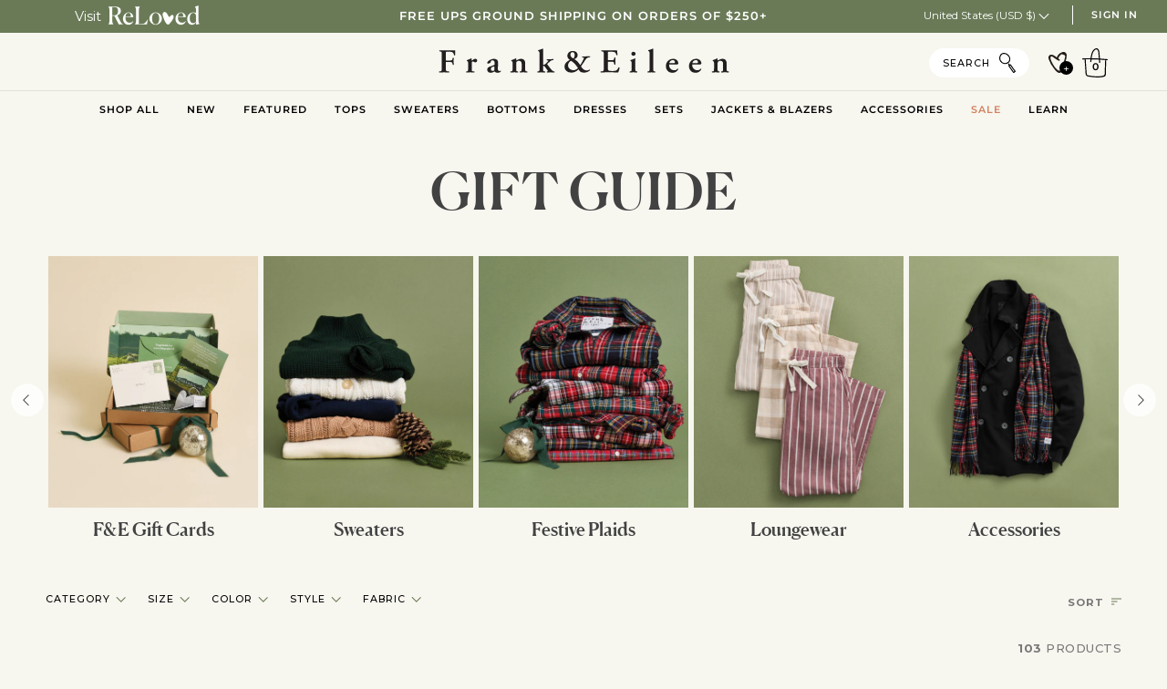

--- FILE ---
content_type: text/css
request_url: https://www.frankandeileen.com/cdn/shop/t/884/assets/app.css?v=87058374234317636771767985634
body_size: 68248
content:
@charset "UTF-8";:root{--xsmall:340px;--msmall:365px;--small:620px;--medium:1080px;--large:1280px;--xlarge:1440px;--headerHeightMobile:60px;--headerHeightDesktop:87px;--buttonHeightDesktop:90px;--mobileGutter:30px}.is-loading:before{animation:rotating .8s linear infinite;backface-visibility:hidden;background-position:center center;background-repeat:no-repeat;background-size:1.625rem;content:"";display:block;height:1.625rem;left:50%;margin:-.8125rem 0 0 -.8125rem;position:absolute;top:50%;width:1.625rem;z-index:5}@keyframes fadein{0%{opacity:0}to{opacity:1}}.flex{display:flex}.flex-wrap{display:flex;flex-wrap:wrap}.flex-center{display:flex;justify-content:center;align-items:center}.flex-align-center{display:flex;align-items:center}.flex-align-start{display:flex;align-items:flex-start}.flex-justify-center{display:flex;justify-content:center}.flex-justify-end{display:flex;justify-content:flex-end}.flex-between{display:flex;justify-content:space-between}.flex-around{display:flex;justify-content:space-around}.flex-col,.flex-col-to-row{display:flex;flex-direction:column}@media only screen and (min-width: 620px){.flex-col-to-row{flex-direction:row}}.container{margin:0 auto;max-width:100%;width:auto;overflow:hidden;padding:0 1.875rem}@media only screen and (min-width: 620px){.container{max-width:80rem;padding:0 .9375rem}}@media only screen and (min-width: 1080px){.container{max-width:75rem;padding:0 1.25rem}}@media only screen and (min-width: 1280px){.container{max-width:77.5rem}}@media only screen and (min-width: 1440px){.container{max-width:87.5rem}}@media only screen and (max-width: 619px){.container--medium{padding:0 1.25rem}}@media only screen and (min-width: 620px){.container--medium{padding:0 3.1875rem}}@media only screen and (min-width: 1080px){.container--medium{max-width:77.875rem;padding:0 6.0625rem}}.container--small{padding:0 .625rem}@media only screen and (min-width: 620px){.container--small{padding:0 3rem}}@media only screen and (min-width: 1080px){.container--small{max-width:78.75rem;padding:0 5.625rem}}.container--smaller{padding:1.875rem}@media only screen and (min-width: 620px){.container--smaller{padding:0 4.5rem}}@media only screen and (min-width: 1080px){.container--smaller{max-width:73.125rem;padding:0 8.4375rem}}@media only screen and (min-width: 620px){.container--smallest{padding:0 5.375rem}}@media only screen and (min-width: 1080px){.container--smallest{max-width:69.75rem;padding:0 10.125rem}}.form-control{margin-bottom:30px;position:relative;width:100%}.form-control span{color:#000;position:absolute;top:-24px;display:block;font-size:14px;margin-bottom:2px;opacity:1;transition:opacity .25s ease-out;margin:0 0 .3125rem .4375rem}.form-control label{display:inline-block;width:100%;height:100%}.form-control input[type=email],.form-control input[type=password],.form-control input[type=text],.form-control input[type=tel],.form-control input[type=number],.form-control select{appearance:none;-webkit-appearance:none;-moz-appearance:none;backface-visibility:hidden;background:transparent;border:1px solid rgba(0,0,0,.05);border-radius:0;color:#7c7674;display:block;font-family:Canela Web,serif,serif;font-size:.875rem;letter-spacing:.038em;line-height:18px;max-width:19.5rem;outline:none;padding:1.125rem;width:100%}.form-control input[type=email]:placeholder-shown+span,.form-control input[type=password]:placeholder-shown+span,.form-control input[type=text]:placeholder-shown+span,.form-control input[type=tel]:placeholder-shown+span,.form-control input[type=number]:placeholder-shown+span,.form-control select:placeholder-shown+span{opacity:0}.form-control input[type=email]::placeholder,.form-control input[type=password]::placeholder,.form-control input[type=text]::placeholder,.form-control input[type=tel]::placeholder,.form-control input[type=number]::placeholder,.form-control select::placeholder{color:#7c7674}.form-control input[type=email]:focus,.form-control input[type=password]:focus,.form-control input[type=text]:focus,.form-control input[type=tel]:focus,.form-control input[type=number]:focus,.form-control select:focus{outline:none}.form-control input[type=email]:-webkit-autofill,.form-control input[type=password]:-webkit-autofill,.form-control input[type=text]:-webkit-autofill,.form-control input[type=tel]:-webkit-autofill,.form-control input[type=number]:-webkit-autofill,.form-control select:-webkit-autofill{-webkit-box-shadow:0 0 0px 1000px #fff inset}.form-control select{max-width:21.875rem}.form-control input[type=number]::-webkit-inner-spin-button,.form-control input[type=number]::-webkit-outer-spin-button{-webkit-appearance:none;-moz-appearance:textfield;appearance:none;margin:0}input[type=search]{-webkit-appearance:none}textarea{min-height:13.3125rem;resize:none}input:-webkit-autofill,input:-webkit-autofill:hover,input:-webkit-autofill:focus,textarea:-webkit-autofill,textarea:-webkit-autofill:hover,textarea:-webkit-autofill:focus,select:-webkit-autofill,select:-webkit-autofill:hover,select:-webkit-autofill:focus{-webkit-box-shadow:0 0 0 1000px #fff inset!important;-webkit-text-fill-color:#4d4d4d;background-color:transparent}@media only screen and (max-width: 619px){html,body{width:100%;height:100%;overflow:visible;position:relative;box-sizing:border-box;-webkit-overflow-scrolling:touch}}html{padding-bottom:0!important}body{background:#f7f6ef;box-sizing:border-box}@media only screen and (max-width: 619px){body{max-height:100vh}}body#faq .promo-carousel__cell a{transform:initial!important}*::selection{background:#ececec}*::-moz-selection{background:#ececec}#MainContent input:-webkit-autofill,#MainContent input:-webkit-autofill:hover,#MainContent input:-webkit-autofill:focus textarea:-webkit-autofill,#MainContent textarea:-webkit-autofill:hover textarea:-webkit-autofill:focus,#MainContent select:-webkit-autofill,#MainContent select:-webkit-autofill:hover,#MainContent select:-webkit-autofill:focus{-webkit-box-shadow:0 0 0px 1000px #fff inset;transition:background-color 5000s ease-in-out 0s}#MainContent{transition:padding .2s cubic-bezier(.455,.03,.515,.955)}.has-banner #MainContent{padding-top:87px}@media only screen and (min-width: 1080px){.has-banner #MainContent{padding-top:114px}}img{display:block;object-fit:cover;font-family:"object-fit: cover";object-fit:contain}a{text-decoration:none;color:inherit}a:focus{color:inherit}a,button{-webkit-tap-highlight-color:rgba(0,0,0,0)}.dropdown-arrow{position:absolute;right:30px;transition:transform .25s}.gray{color:#68696e}.gray-darker{color:#707070}.background-image-darken{display:block;width:100%;height:100%;position:absolute;left:0;top:0;background:-moz-linear-gradient(top,rgba(36,27,23,0) 0%,rgba(36,27,23,.2) 100%);background:-webkit-linear-gradient(top,rgba(36,27,23,0) 0%,rgba(36,27,23,.2) 100%);background:linear-gradient(to bottom,#241b1700,#241b1733);filter:progid:DXImageTransform.Microsoft.gradient(startColorstr="#00241b17",endColorstr="#33241b17",GradientType=0)}.loading-spinner{animation-name:spin;animation-duration:3s;animation-iteration-count:infinite;animation-timing-function:linear}@keyframes spin{0%{transform:rotate(0)}to{transform:rotate(360deg)}}.main{padding-top:5.625rem;position:relative;z-index:2}@media only screen and (max-width: 1079px){.main{padding-top:3.75rem}}.has-banner .main{padding-top:7.5rem}@media only screen and (max-width: 1079px){.has-banner .main{padding-top:5.625rem}}@media only screen and (max-width: 1079px){.cart-open .main{overflow:hidden}}.skip-link:focus{clip:auto;width:auto;height:auto;color:#000;background-color:#fff;padding:.625rem;margin:0;z-index:50;transition:none}.lazyload,.lazyloading{opacity:0;transition:opacity .5s ease-in-out 2s}.loading-container{position:relative}.loading-container:after{background:#fff;bottom:0;content:" ";left:0;opacity:1;position:absolute;right:0;top:0;transition:all .4s ease-in-out;visibility:visible;z-index:2}.loading-container--loaded:after{opacity:0;visibility:hidden}@keyframes rotating{0%{transform:rotate(0)}to{transform:rotate(360deg)}}.is-loading{position:relative}.is-loading:before{content:""}.is-loading.loaded:before{opacity:0}.is-loading.loaded img{opacity:1}.visually-hidden{position:absolute!important;top:0;clip:rect(1px,1px,1px,1px)!important;overflow:hidden!important;height:1px!important;width:1px!important;padding:0!important;border:0!important}@media only screen and (max-width: 619px){.hideBelowSmall{display:none!important}}@media only screen and (max-width: 1079px){.hideBelowMedium{display:none!important}}@media only screen and (min-width: 620px){.hideAboveSmall{display:none!important}}@media only screen and (min-width: 1080px){.hideAboveMedium{display:none!important}}.tac{text-align:center}.hide{display:none!important;opacity:0;visibility:hidden}.hide-scrollbar{scrollbar-width:none;-ms-overflow-style:none}.hide-scrollbar::-webkit-scrollbar{width:0!important}.list-reset{font-size:1em;list-style:none;margin:0;padding:0}.screenreader{border:0;clip:rect(0,0,0,0);height:1px;margin:-1px;overflow:hidden;padding:0;position:absolute!important;width:1px}.plus-minus-icon{position:relative;height:17px;width:17px;opacity:.7}.plus-minus-icon .circle{position:absolute;width:100%;height:100%}.plus-minus-icon .circle>div{position:absolute;background-color:#a8a59d;height:1px;width:1px;transform:rotate(-90deg)}.plus-minus-icon .circle .vertical{transition:transform .5s ease;height:13px}.plus-minus-icon .circle .horizontal{transition:transform .5s ease,opacity .5s;opacity:1;width:13px}.is-open>.plus-minus-icon{opacity:1}.is-open>.plus-minus-icon .vertical{transform:rotate(90deg)}.is-open>.plus-minus-icon .horizontal{transform:rotate(90deg);opacity:0}.standard__cta.caps--link{padding:24px 24px 26px;text-transform:capitalize}.btn-break{display:flex;justify-content:center;flex-direction:column}.text--dark--green{color:#4f5943}@media (max-width: 992px){.mobile-text--neutral,.mobile-text--neutral p{color:var(--COLOR-TEXT-DARK)}.mobile-text--black,.mobile-text--black p{color:#000}.mobile-text--primary,.mobile-text--primary p{color:var(--COLOR-PRIMARY)}.mobile-text--secondary,.mobile-text--secondary p{color:var(--COLOR-SECONDARY)}.mobile-text--white{color:#fff;text-shadow:0 2px 6px rgba(0,0,0,.3)}.mobile-text--white p{text-shadow:0 2px 6px rgba(0,0,0,.3)}.mobile-text--invert--primary,.mobile-text--invert--primary p{color:var(--INVERSE-PRIMARY)}.mobile-text--invert--secondary,.mobile-text--invert--secondary p{color:var(--INVERSE-SECONDARY)}.mobile-text--invert,.mobile-text--invert p{color:var(--INVERSE-A90)}.mobile-text--bright--primary,.mobile-text--bright--primary p{color:var(--BRIGHT-PRIMARY)}.mobile-text--bright--secondary,.mobile-text--bright--secondary p{color:var(--BRIGHT-SECONDARY)}.mobile-text--dark--green,.mobile-text--dark--green p{color:#4f5943}}.link-overlay{position:absolute;left:0;top:0;width:100%;height:100%;z-index:20;background-color:transparent}.position-bottom{position:absolute;bottom:40px;left:0;right:0;display:block;width:fit-content}@media (max-width: 768px){.position-bottom{bottom:20px}}.position-bottom-left{position:absolute;bottom:40px;left:40px}@media (max-width: 768px){.position-bottom-left{bottom:20px}}.position-bottom-right{position:absolute;bottom:40px;right:40px}@media (max-width: 768px){.position-bottom-right{bottom:20px}}@media (max-width: 992px){.position-mobile-bottom{position:absolute;bottom:40px;left:0;right:0;display:block;width:fit-content}}@media (max-width: 992px) and (max-width: 768px){.position-mobile-bottom{bottom:20px}}@media (max-width: 992px){.position-mobile-bottom-left{position:absolute;bottom:40px;left:40px}}@media (max-width: 992px) and (max-width: 768px){.position-mobile-bottom-left{bottom:20px}}@media (max-width: 992px){.position-mobile-bottom-right{position:absolute;bottom:40px;right:40px}}@media (max-width: 992px) and (max-width: 768px){.position-mobile-bottom-right{bottom:20px}}.spinner{width:2em;height:2em;border:.5em solid rgba(0,0,0,.1);border-left-color:#34402c;border-radius:50%;animation:spin 1s linear infinite;margin:64px auto auto}@keyframes spin{to{transform:rotate(360deg)}}.highlight--green{color:#6a7a57}.sr-only{position:absolute;width:1px;height:1px;padding:0;overflow:hidden;clip:rect(0,0,0,0);white-space:nowrap;clip-path:inset(50%);border:0}.underline{text-decoration:underline}.rte{margin:0}.rte img{height:auto}.rte table{table-layout:fixed}.rte ul{list-style:none}.rte ol,.rte ul{margin:1em 0;padding:0}.rte li{position:relative;left:21px;padding-right:31px;margin-bottom:17px}.rte li:before{content:"";left:-21px;top:9px;position:absolute;border-radius:6px;background-color:#243451;height:6px;width:6px}.rte>div{margin-bottom:0}.rte strong{font-weight:600}.rte-table{overflow:auto;max-width:100%;-webkit-overflow-scrolling:touch}.rte__video-wrapper{position:relative;overflow:hidden;max-width:100%;height:0;height:auto;padding-bottom:56.25%}.rte__video-wrapper iframe{position:absolute;top:0;left:0;width:100%;height:100%}.rte__table-wrapper{overflow:auto;max-width:100%;-webkit-overflow-scrolling:touch}dt{font-weight:600}.product__grid__title{font-family:Montserrat,sans-serif;font-weight:600;font-size:1rem;text-transform:initial!important}.body1,.p1{color:#4d4d4d;font-family:Canela Web,serif;font-size:1rem;font-weight:400;letter-spacing:0;line-height:1.5rem}.body2{font-size:12px;line-height:16px}.body3{font-size:10px;line-height:12px;letter-spacing:2.5px;text-transform:uppercase;font-family:Montserrat,sans-serif}.header7{font-size:14px;line-height:16px}h1,.h1,h2,.h2{font-family:Canela Web,serif;font-weight:500}ul li,p,.p{font-family:var(--FONT-STACK-BODY)}.font-canela-web,.font-canela-web a,.font-canela-web p,.font-canela-web li{font-family:Canela Web,serif!important}.font-style-italic{font-style:italic}.font-graphik-web,.font-graphik-web a,.font-graphik-web p,.font-graphik-web li{font-family:Montserrat,sans-serif!important}.font-bonnycastle,.font-bonnycastle a,.font-bonnycastle p,.font-bonnycastle li{font-family:Bonnycastle W01 Regular,serif!important}.font-trixie,.font-trixie a,.font-trixie p,.font-trixie li{font-family:Trixie Regular,serif!important}.font-montserrat,.font-montserrat a,.font-montserrat p,.font-montserrat li{font-family:Montserrat,sans-serif!important}.caps-true p{text-transform:uppercase}.item__fabric{text-transform:capitalize;display:block;font-family:Montserrat,sans-serif}.body-size-11,.body-size-12,.body-size-13,.body-size-14,.body-size-15{padding:16px;margin-bottom:49px}.heading-size-1,.heading-size-1 a,.heading-size-1 p,.heading-size-1 li,.heading-size-2,.heading-size-2 a,.heading-size-2 p,.heading-size-2 li,.heading-size-3,.heading-size-3 a,.heading-size-3 p,.heading-size-3 li,.heading-size-4,.heading-size-4 a,.heading-size-4 p,.heading-size-4 li,.heading-size-5,.heading-size-5 a,.heading-size-5 p,.heading-size-5 li,.heading-size-6,.heading-size-6 a,.heading-size-6 p,.heading-size-6 li,.heading-size-7,.heading-size-7 a,.heading-size-7 p,.heading-size-7 li,.heading-size-8,.heading-size-8 a,.heading-size-8 p,.heading-size-8 li,.heading-size-9,.heading-size-9 a,.heading-size-9 p,.heading-size-9 li,.heading-size-10,.heading-size-10 a,.heading-size-10 p,.heading-size-10 li{line-height:120%}.heading-size-11{line-height:110%}.heading-size-11 a,.heading-size-11 p,.heading-size-11 li{line-height:110%;padding:8px 16px}.heading-size-12{line-height:100%}.heading-size-12 a,.heading-size-12 p,.heading-size-12 li{line-height:100%;padding:8px 16px}.heading-size-13{line-height:100%}.heading-size-13 a,.heading-size-13 p,.heading-size-13 li{line-height:125%;padding:8px 16px}.heading-size-14{line-height:100%}.heading-size-14 a,.heading-size-14 p,.heading-size-14 li{line-height:100%;padding:8px 16px}.heading-size-15{line-height:100%}.heading-size-15 a,.heading-size-15 p,.heading-size-15 li{line-height:100%;padding:8px 16px}ul{margin-bottom:30px}ul li{margin-bottom:10px}@media only screen and (min-width: 620px){.phone-only{display:none!important}}@media only screen and (max-width: 619px){.desktop-only{display:none!important}}#collection-filters{transition:all .2s ease-in-out}#collection-filters.scrolled{position:fixed;top:87px;width:100%;z-index:5}@media only screen and (min-width: 1080px){#collection-filters.scrolled{top:114px}}.is-scrolled #collection-filters.scrolled.scrolled{top:60px}@media only screen and (min-width: 1080px){.is-scrolled #collection-filters.scrolled.scrolled{top:87px}}@media only screen and (max-width: 1079px){#collection-filters.scrolled .collection-filter--desktop #bc-sf-filter-tree-h .bc-sf-filter-block-content{margin-top:.125rem}}#collection-filters .collection-filter{margin:0 auto;background-color:#f7f6ef;padding-top:.0625rem}#collection-filters .collection-filter__line{margin-top:-.25rem}@media only screen and (min-width: 1080px){#collection-filters .collection-filter__line{margin-top:-.625rem}}#collection-filters .collection-filter--mobile{display:none!important}#collection-filters .collection-filter--desktop{position:relative;margin:0 auto;max-width:20rem}@media only screen and (min-width: 1080px){#collection-filters .collection-filter--desktop{margin:0 auto 1.875rem;min-height:46px;max-width:73.1875rem}}#collection-filters .collection-filter--desktop #bc-sf-filter-tree-h{display:flex!important;flex-flow:row nowrap;justify-content:space-evenly;margin:16px auto 0;padding:0;position:initial}@media only screen and (min-width: 620px){#collection-filters .collection-filter--desktop #bc-sf-filter-tree-h{justify-content:center}}@media only screen and (min-width: 1080px){#collection-filters .collection-filter--desktop #bc-sf-filter-tree-h{display:block!important;margin-top:22px;padding:0;text-align:left}}#collection-filters .collection-filter--desktop #bc-sf-filter-tree-h .bc-sf-filter-selection-wrapper{margin:0;overflow:visible}@media only screen and (min-width: 1080px){#collection-filters .collection-filter--desktop #bc-sf-filter-tree-h .bc-sf-filter-selection-wrapper{position:absolute;width:5.625rem;right:0}}#collection-filters .collection-filter--desktop #bc-sf-filter-tree-h .bc-sf-filter-selection-wrapper>span,#collection-filters .collection-filter--desktop #bc-sf-filter-tree-h .bc-sf-filter-selection-wrapper .bc-sf-filter-selected-items{display:none}#collection-filters .collection-filter--desktop #bc-sf-filter-tree-h .bc-sf-filter-selection-wrapper .bc-sf-filter-clear-all{color:#7f7f7f;font-size:.8125rem;font-weight:500;text-align:right;position:absolute;width:auto;bottom:0;left:50%;transform:translate(-50%);letter-spacing:.0625rem;display:none}@media only screen and (min-width: 1080px){#collection-filters .collection-filter--desktop #bc-sf-filter-tree-h .bc-sf-filter-selection-wrapper .bc-sf-filter-clear-all{display:inline-block;bottom:unset;top:-30px;right:0;left:initial;transform:translate(0)}}#collection-filters .collection-filter--desktop #bc-sf-filter-tree-h .bc-sf-filter-selection-wrapper .bc-sf-filter-clear-all:before{content:"x";color:#241b17;position:abolute;left:0;top:50%;transform:translateY(-50%);margin-right:5px}#collection-filters .collection-filter--desktop #bc-sf-filter-tree-h .bc-sf-filter-selection-wrapper .bc-sf-filter-clear-all:hover{color:#241b17}#collection-filters .collection-filter--desktop #bc-sf-filter-tree-h .bc-sf-filter-block-title{overflow:initial;height:auto;transition:width .2s ease-in-out}#collection-filters .collection-filter--desktop #bc-sf-filter-tree-h .bc-sf-filter-block-title a{color:#241b17;background-color:transparent;font-size:16px;border:none;padding:0;position:relative;margin-right:0}@media only screen and (min-width: 620px){#collection-filters .collection-filter--desktop #bc-sf-filter-tree-h .bc-sf-filter-block-title a{padding:5px 17px 5px 5px;margin-right:20px}}#collection-filters .collection-filter--desktop #bc-sf-filter-tree-h .bc-sf-filter-block-title a:before{content:"";border:none;position:absolute;width:.375rem;height:.375rem;top:45%;right:.375rem;border-left:1px solid #4d4d4d;border-bottom:1px solid #4d4d4d;transform:translateY(-70%) rotate(-45deg);margin-top:0;transition:none}@media only screen and (min-width: 620px){#collection-filters .collection-filter--desktop #bc-sf-filter-tree-h .bc-sf-filter-block-title a:before{right:0rem}}#collection-filters .collection-filter--desktop #bc-sf-filter-tree-h .bc-sf-filter-block-title a.selected span{color:#241b17;font-weight:600}#collection-filters .collection-filter--desktop #bc-sf-filter-tree-h .bc-sf-filter-block-title a.selected:before{transform:rotate(0);width:.625rem;height:.0625rem;border-left:none}#collection-filters .collection-filter--desktop #bc-sf-filter-tree-h .bc-sf-filter-block-title a div{background-color:#fff;border:none;display:none}#collection-filters .collection-filter--desktop #bc-sf-filter-tree-h .bc-sf-filter-block-title a span{font-size:.75rem;font-family:Canela Web,serif;position:relative;padding-right:20px;text-transform:uppercase;font-weight:400;color:#241b17}@media only screen and (min-width: 620px){#collection-filters .collection-filter--desktop #bc-sf-filter-tree-h .bc-sf-filter-block-title a span{font-size:.875rem;padding:0}}#collection-filters .collection-filter--desktop #bc-sf-filter-tree-h .selected-item a{color:#241b17;display:block;position:relative}#collection-filters .collection-filter--desktop #bc-sf-filter-tree-h .selected-item a:before{display:none}#collection-filters .collection-filter--desktop #bc-sf-filter-tree-h .selected-item a .bc-sf-filter-option-label{color:#241b17;font-weight:600}#collection-filters .collection-filter--desktop #bc-sf-filter-tree-h .selected-item a .bc-sf-filter-clear{display:inline-block;position:absolute;right:0;top:50%;transform:translateY(-50%);width:14px;height:14px;margin-left:5px}#collection-filters .collection-filter--desktop #bc-sf-filter-tree-h .selected-item a .bc-sf-filter-clear:before,#collection-filters .collection-filter--desktop #bc-sf-filter-tree-h .selected-item a .bc-sf-filter-clear:after{width:13px;content:"";display:block;height:1px;background:#000;position:absolute;right:0;top:7px}#collection-filters .collection-filter--desktop #bc-sf-filter-tree-h .selected-item a .bc-sf-filter-clear:before{transform:rotate(45deg);-moz-transform:rotate(45deg);-webkit-transform:rotate(45deg);-o-transform:rotate(45deg)}#collection-filters .collection-filter--desktop #bc-sf-filter-tree-h .selected-item a .bc-sf-filter-clear:after{transform:rotate(-45deg);-moz-transform:rotate(-45deg);-webkit-transform:rotate(-45deg);-o-transform:rotate(-45deg)}#collection-filters .collection-filter--desktop #bc-sf-filter-tree-h .bc-sf-filter-block-content{display:block!important;background-color:#f7f6ef;border:none;margin-top:.875rem;width:100vw;top:1.6875rem;left:50%;transform:translate(-50%);max-height:0;overflow:hidden;transition:all .2s cubic-bezier(.455,.03,.515,.955);z-index:5;visibility:hidden}@media only screen and (min-width: 1080px){#collection-filters .collection-filter--desktop #bc-sf-filter-tree-h .bc-sf-filter-block-content{top:2.0625rem}}#collection-filters .collection-filter--desktop #bc-sf-filter-tree-h .bc-sf-filter-block-content .selected{font-weight:400}#collection-filters .collection-filter--desktop #bc-sf-filter-tree-h .bc-sf-filter-block-content.is-open{opacity:1;transition:all .2s cubic-bezier(.455,.03,.515,.955);visibility:visible}#collection-filters .collection-filter--desktop #bc-sf-filter-tree-h .bc-sf-filter-block-content .bc-sf-filter-block-content-inner{padding:.625rem .9375rem 3.75rem;max-width:73.1875rem;margin:0 auto}#collection-filters .collection-filter--desktop #bc-sf-filter-tree-h .bc-sf-filter-block-content .bc-sf-filter-block-content-inner .bc-sf-filter-clear,#collection-filters .collection-filter--desktop #bc-sf-filter-tree-h .bc-sf-filter-block-content .bc-sf-filter-select-button{display:none}#collection-filters .collection-filter--desktop #bc-sf-filter-tree-h .bc-sf-filter-block-content .bc-sf-filter-option-single-list,#collection-filters .collection-filter--desktop #bc-sf-filter-tree-h .bc-sf-filter-block-content .bc-sf-filter-option-multiple-list,#collection-filters .collection-filter--desktop #bc-sf-filter-tree-h .bc-sf-filter-block-content .bc-sf-filter-option-swatch{display:flex;flex-flow:row wrap;justify-content:center;padding:.9375rem 0 1.25rem}@media only screen and (min-width: 1080px){#collection-filters .collection-filter--desktop #bc-sf-filter-tree-h .bc-sf-filter-block-content .bc-sf-filter-option-single-list,#collection-filters .collection-filter--desktop #bc-sf-filter-tree-h .bc-sf-filter-block-content .bc-sf-filter-option-multiple-list,#collection-filters .collection-filter--desktop #bc-sf-filter-tree-h .bc-sf-filter-block-content .bc-sf-filter-option-swatch{padding:45px 0 20px}}#collection-filters .collection-filter--desktop #bc-sf-filter-tree-h .bc-sf-filter-block-content .bc-sf-filter-option-single-list:after,#collection-filters .collection-filter--desktop #bc-sf-filter-tree-h .bc-sf-filter-block-content .bc-sf-filter-option-multiple-list:after,#collection-filters .collection-filter--desktop #bc-sf-filter-tree-h .bc-sf-filter-block-content .bc-sf-filter-option-swatch:after{content:"";flex:auto}@media only screen and (min-width: 620px){#collection-filters .collection-filter--desktop #bc-sf-filter-tree-h .bc-sf-filter-block-content .bc-sf-filter-option-single-list:after,#collection-filters .collection-filter--desktop #bc-sf-filter-tree-h .bc-sf-filter-block-content .bc-sf-filter-option-multiple-list:after,#collection-filters .collection-filter--desktop #bc-sf-filter-tree-h .bc-sf-filter-block-content .bc-sf-filter-option-swatch:after{display:none}}#collection-filters .collection-filter--desktop #bc-sf-filter-tree-h .bc-sf-filter-block-content .bc-sf-filter-option-single-list .placeholder,#collection-filters .collection-filter--desktop #bc-sf-filter-tree-h .bc-sf-filter-block-content .bc-sf-filter-option-multiple-list .placeholder,#collection-filters .collection-filter--desktop #bc-sf-filter-tree-h .bc-sf-filter-block-content .bc-sf-filter-option-swatch .placeholder{opacity:0}#collection-filters .collection-filter--desktop #bc-sf-filter-tree-h .bc-sf-filter-block-content .bc-sf-filter-option-single-list li,#collection-filters .collection-filter--desktop #bc-sf-filter-tree-h .bc-sf-filter-block-content .bc-sf-filter-option-multiple-list li,#collection-filters .collection-filter--desktop #bc-sf-filter-tree-h .bc-sf-filter-block-content .bc-sf-filter-option-swatch li{flex:0 1 33.33%;margin:0 0 5px;text-align:center;box-sizing:border-box}@media only screen and (min-width: 620px){#collection-filters .collection-filter--desktop #bc-sf-filter-tree-h .bc-sf-filter-block-content .bc-sf-filter-option-single-list li,#collection-filters .collection-filter--desktop #bc-sf-filter-tree-h .bc-sf-filter-block-content .bc-sf-filter-option-multiple-list li,#collection-filters .collection-filter--desktop #bc-sf-filter-tree-h .bc-sf-filter-block-content .bc-sf-filter-option-swatch li{flex:0 1 16.666%}}@media only screen and (min-width: 1080px){#collection-filters .collection-filter--desktop #bc-sf-filter-tree-h .bc-sf-filter-block-content .bc-sf-filter-option-single-list li,#collection-filters .collection-filter--desktop #bc-sf-filter-tree-h .bc-sf-filter-block-content .bc-sf-filter-option-multiple-list li,#collection-filters .collection-filter--desktop #bc-sf-filter-tree-h .bc-sf-filter-block-content .bc-sf-filter-option-swatch li{padding:0 .625rem .3125rem}}#collection-filters .collection-filter--desktop #bc-sf-filter-tree-h .bc-sf-filter-block-content .bc-sf-filter-option-single-list li a,#collection-filters .collection-filter--desktop #bc-sf-filter-tree-h .bc-sf-filter-block-content .bc-sf-filter-option-multiple-list li a,#collection-filters .collection-filter--desktop #bc-sf-filter-tree-h .bc-sf-filter-block-content .bc-sf-filter-option-swatch li a{padding:0;display:flex;flex-flow:column nowrap}#collection-filters .collection-filter--desktop #bc-sf-filter-tree-h .bc-sf-filter-block-content .bc-sf-filter-option-single-list li a:before,#collection-filters .collection-filter--desktop #bc-sf-filter-tree-h .bc-sf-filter-block-content .bc-sf-filter-option-multiple-list li a:before,#collection-filters .collection-filter--desktop #bc-sf-filter-tree-h .bc-sf-filter-block-content .bc-sf-filter-option-swatch li a:before{content:"";width:2.5rem;height:2.5rem;border:1px solid #000;border-radius:50%;margin:0 auto .9375rem}#collection-filters .collection-filter--desktop #bc-sf-filter-tree-h .bc-sf-filter-block-content .bc-sf-filter-option-single-list li a span,#collection-filters .collection-filter--desktop #bc-sf-filter-tree-h .bc-sf-filter-block-content .bc-sf-filter-option-multiple-list li a span,#collection-filters .collection-filter--desktop #bc-sf-filter-tree-h .bc-sf-filter-block-content .bc-sf-filter-option-swatch li a span{display:none}#collection-filters .collection-filter--desktop #bc-sf-filter-tree-h .bc-sf-filter-block-content .bc-sf-filter-option-single-list li a .bc-sf-filter-option-value,#collection-filters .collection-filter--desktop #bc-sf-filter-tree-h .bc-sf-filter-block-content .bc-sf-filter-option-multiple-list li a .bc-sf-filter-option-value,#collection-filters .collection-filter--desktop #bc-sf-filter-tree-h .bc-sf-filter-block-content .bc-sf-filter-option-swatch li a .bc-sf-filter-option-value{color:#241b17;display:block;text-align:center;text-transform:uppercase;font-size:.75rem;font-family:Canela Web,serif;letter-spacing:normal;max-width:5rem;margin:0 auto}@media only screen and (min-width: 620px){#collection-filters .collection-filter--desktop #bc-sf-filter-tree-h .bc-sf-filter-block-content .bc-sf-filter-option-single-list li a .bc-sf-filter-option-value,#collection-filters .collection-filter--desktop #bc-sf-filter-tree-h .bc-sf-filter-block-content .bc-sf-filter-option-multiple-list li a .bc-sf-filter-option-value,#collection-filters .collection-filter--desktop #bc-sf-filter-tree-h .bc-sf-filter-block-content .bc-sf-filter-option-swatch li a .bc-sf-filter-option-value{font-size:.875rem}}#collection-filters .collection-filter--desktop #bc-sf-filter-tree-h .bc-sf-filter-block-content .bc-sf-filter-option-single-list li a.selected:before,#collection-filters .collection-filter--desktop #bc-sf-filter-tree-h .bc-sf-filter-block-content .bc-sf-filter-option-single-list li a:hover:before,#collection-filters .collection-filter--desktop #bc-sf-filter-tree-h .bc-sf-filter-block-content .bc-sf-filter-option-multiple-list li a.selected:before,#collection-filters .collection-filter--desktop #bc-sf-filter-tree-h .bc-sf-filter-block-content .bc-sf-filter-option-multiple-list li a:hover:before,#collection-filters .collection-filter--desktop #bc-sf-filter-tree-h .bc-sf-filter-block-content .bc-sf-filter-option-swatch li a.selected:before,#collection-filters .collection-filter--desktop #bc-sf-filter-tree-h .bc-sf-filter-block-content .bc-sf-filter-option-swatch li a:hover:before{background-color:#6f815b}#collection-filters .collection-filter--desktop #bc-sf-filter-tree-h .bc-sf-filter-block-content .bc-sf-filter-option-single-list li a.selected span,#collection-filters .collection-filter--desktop #bc-sf-filter-tree-h .bc-sf-filter-block-content .bc-sf-filter-option-single-list li a:hover span,#collection-filters .collection-filter--desktop #bc-sf-filter-tree-h .bc-sf-filter-block-content .bc-sf-filter-option-multiple-list li a.selected span,#collection-filters .collection-filter--desktop #bc-sf-filter-tree-h .bc-sf-filter-block-content .bc-sf-filter-option-multiple-list li a:hover span,#collection-filters .collection-filter--desktop #bc-sf-filter-tree-h .bc-sf-filter-block-content .bc-sf-filter-option-swatch li a.selected span,#collection-filters .collection-filter--desktop #bc-sf-filter-tree-h .bc-sf-filter-block-content .bc-sf-filter-option-swatch li a:hover span{color:#241b17}#collection-filters .collection-filter--desktop #bc-sf-filter-tree-h .bc-sf-filter-block-content .bc-sf-filter-option-single-list .bc-sf-filter-option-amount,#collection-filters .collection-filter--desktop #bc-sf-filter-tree-h .bc-sf-filter-block-content .bc-sf-filter-option-multiple-list .bc-sf-filter-option-amount,#collection-filters .collection-filter--desktop #bc-sf-filter-tree-h .bc-sf-filter-block-content .bc-sf-filter-option-swatch .bc-sf-filter-option-amount{display:none}#collection-filters .collection-filter--desktop #bc-sf-filter-tree-h #bc-sf-filter-block-content-size .bc-sf-filter-block-content-inner .bc-sf-filter-option-single-list,#collection-filters .collection-filter--desktop #bc-sf-filter-tree-h #bc-sf-filter-block-content-size .bc-sf-filter-block-content-inner .bc-sf-filter-option-multiple-list,#collection-filters .collection-filter--desktop #bc-sf-filter-tree-h #bc-sf-filter-block-content-size .bc-sf-filter-block-content-inner .bc-sf-filter-option-swatch{justify-content:center}#collection-filters .collection-filter--desktop #bc-sf-filter-tree-h #bc-sf-filter-block-content-color .bc-sf-filter-block-content-inner .bc-sf-filter-select-button{margin-top:0}#collection-filters .collection-filter--desktop #bc-sf-filter-tree-h #bc-sf-filter-block-content-color .bc-sf-filter-block-content-inner .bc-sf-filter-option-single-list li .bc-sf-filter-option-item,#collection-filters .collection-filter--desktop #bc-sf-filter-tree-h #bc-sf-filter-block-content-color .bc-sf-filter-block-content-inner .bc-sf-filter-option-multiple-list li .bc-sf-filter-option-item,#collection-filters .collection-filter--desktop #bc-sf-filter-tree-h #bc-sf-filter-block-content-color .bc-sf-filter-block-content-inner .bc-sf-filter-option-swatch li .bc-sf-filter-option-item{margin:0;text-align:center}#collection-filters .collection-filter--desktop #bc-sf-filter-tree-h #bc-sf-filter-block-content-color .bc-sf-filter-block-content-inner .bc-sf-filter-option-single-list li .bc-sf-filter-option-item:before,#collection-filters .collection-filter--desktop #bc-sf-filter-tree-h #bc-sf-filter-block-content-color .bc-sf-filter-block-content-inner .bc-sf-filter-option-multiple-list li .bc-sf-filter-option-item:before,#collection-filters .collection-filter--desktop #bc-sf-filter-tree-h #bc-sf-filter-block-content-color .bc-sf-filter-block-content-inner .bc-sf-filter-option-swatch li .bc-sf-filter-option-item:before{display:none}#collection-filters .collection-filter--desktop #bc-sf-filter-tree-h #bc-sf-filter-block-content-color .bc-sf-filter-block-content-inner .bc-sf-filter-option-single-list li .bc-sf-filter-option-item.selected,#collection-filters .collection-filter--desktop #bc-sf-filter-tree-h #bc-sf-filter-block-content-color .bc-sf-filter-block-content-inner .bc-sf-filter-option-single-list li .bc-sf-filter-option-item:hover,#collection-filters .collection-filter--desktop #bc-sf-filter-tree-h #bc-sf-filter-block-content-color .bc-sf-filter-block-content-inner .bc-sf-filter-option-multiple-list li .bc-sf-filter-option-item.selected,#collection-filters .collection-filter--desktop #bc-sf-filter-tree-h #bc-sf-filter-block-content-color .bc-sf-filter-block-content-inner .bc-sf-filter-option-multiple-list li .bc-sf-filter-option-item:hover,#collection-filters .collection-filter--desktop #bc-sf-filter-tree-h #bc-sf-filter-block-content-color .bc-sf-filter-block-content-inner .bc-sf-filter-option-swatch li .bc-sf-filter-option-item.selected,#collection-filters .collection-filter--desktop #bc-sf-filter-tree-h #bc-sf-filter-block-content-color .bc-sf-filter-block-content-inner .bc-sf-filter-option-swatch li .bc-sf-filter-option-item:hover{position:relative}#collection-filters .collection-filter--desktop #bc-sf-filter-tree-h #bc-sf-filter-block-content-color .bc-sf-filter-block-content-inner .bc-sf-filter-option-single-list li .bc-sf-filter-option-item.selected .bc-sf-filter-option-swatch-image,#collection-filters .collection-filter--desktop #bc-sf-filter-tree-h #bc-sf-filter-block-content-color .bc-sf-filter-block-content-inner .bc-sf-filter-option-single-list li .bc-sf-filter-option-item:hover .bc-sf-filter-option-swatch-image,#collection-filters .collection-filter--desktop #bc-sf-filter-tree-h #bc-sf-filter-block-content-color .bc-sf-filter-block-content-inner .bc-sf-filter-option-multiple-list li .bc-sf-filter-option-item.selected .bc-sf-filter-option-swatch-image,#collection-filters .collection-filter--desktop #bc-sf-filter-tree-h #bc-sf-filter-block-content-color .bc-sf-filter-block-content-inner .bc-sf-filter-option-multiple-list li .bc-sf-filter-option-item:hover .bc-sf-filter-option-swatch-image,#collection-filters .collection-filter--desktop #bc-sf-filter-tree-h #bc-sf-filter-block-content-color .bc-sf-filter-block-content-inner .bc-sf-filter-option-swatch li .bc-sf-filter-option-item.selected .bc-sf-filter-option-swatch-image,#collection-filters .collection-filter--desktop #bc-sf-filter-tree-h #bc-sf-filter-block-content-color .bc-sf-filter-block-content-inner .bc-sf-filter-option-swatch li .bc-sf-filter-option-item:hover .bc-sf-filter-option-swatch-image{border:none!important}#collection-filters .collection-filter--desktop #bc-sf-filter-tree-h #bc-sf-filter-block-content-color .bc-sf-filter-block-content-inner .bc-sf-filter-option-single-list li .bc-sf-filter-option-item.selected .bc-sf-filter-option-swatch-image:after,#collection-filters .collection-filter--desktop #bc-sf-filter-tree-h #bc-sf-filter-block-content-color .bc-sf-filter-block-content-inner .bc-sf-filter-option-single-list li .bc-sf-filter-option-item:hover .bc-sf-filter-option-swatch-image:after,#collection-filters .collection-filter--desktop #bc-sf-filter-tree-h #bc-sf-filter-block-content-color .bc-sf-filter-block-content-inner .bc-sf-filter-option-multiple-list li .bc-sf-filter-option-item.selected .bc-sf-filter-option-swatch-image:after,#collection-filters .collection-filter--desktop #bc-sf-filter-tree-h #bc-sf-filter-block-content-color .bc-sf-filter-block-content-inner .bc-sf-filter-option-multiple-list li .bc-sf-filter-option-item:hover .bc-sf-filter-option-swatch-image:after,#collection-filters .collection-filter--desktop #bc-sf-filter-tree-h #bc-sf-filter-block-content-color .bc-sf-filter-block-content-inner .bc-sf-filter-option-swatch li .bc-sf-filter-option-item.selected .bc-sf-filter-option-swatch-image:after,#collection-filters .collection-filter--desktop #bc-sf-filter-tree-h #bc-sf-filter-block-content-color .bc-sf-filter-block-content-inner .bc-sf-filter-option-swatch li .bc-sf-filter-option-item:hover .bc-sf-filter-option-swatch-image:after{border:1px solid #241b17}#collection-filters .collection-filter--desktop #bc-sf-filter-tree-h #bc-sf-filter-block-content-color .bc-sf-filter-block-content-inner .bc-sf-filter-option-single-list li .bc-sf-filter-option-item.selected .bc-sf-filter-option-value,#collection-filters .collection-filter--desktop #bc-sf-filter-tree-h #bc-sf-filter-block-content-color .bc-sf-filter-block-content-inner .bc-sf-filter-option-single-list li .bc-sf-filter-option-item:hover .bc-sf-filter-option-value,#collection-filters .collection-filter--desktop #bc-sf-filter-tree-h #bc-sf-filter-block-content-color .bc-sf-filter-block-content-inner .bc-sf-filter-option-multiple-list li .bc-sf-filter-option-item.selected .bc-sf-filter-option-value,#collection-filters .collection-filter--desktop #bc-sf-filter-tree-h #bc-sf-filter-block-content-color .bc-sf-filter-block-content-inner .bc-sf-filter-option-multiple-list li .bc-sf-filter-option-item:hover .bc-sf-filter-option-value,#collection-filters .collection-filter--desktop #bc-sf-filter-tree-h #bc-sf-filter-block-content-color .bc-sf-filter-block-content-inner .bc-sf-filter-option-swatch li .bc-sf-filter-option-item.selected .bc-sf-filter-option-value,#collection-filters .collection-filter--desktop #bc-sf-filter-tree-h #bc-sf-filter-block-content-color .bc-sf-filter-block-content-inner .bc-sf-filter-option-swatch li .bc-sf-filter-option-item:hover .bc-sf-filter-option-value{color:#241b17}#collection-filters .collection-filter--desktop #bc-sf-filter-tree-h #bc-sf-filter-block-content-color .bc-sf-filter-block-content-inner .bc-sf-filter-option-single-list li .bc-sf-filter-option-item .bc-sf-filter-option-swatch-image,#collection-filters .collection-filter--desktop #bc-sf-filter-tree-h #bc-sf-filter-block-content-color .bc-sf-filter-block-content-inner .bc-sf-filter-option-multiple-list li .bc-sf-filter-option-item .bc-sf-filter-option-swatch-image,#collection-filters .collection-filter--desktop #bc-sf-filter-tree-h #bc-sf-filter-block-content-color .bc-sf-filter-block-content-inner .bc-sf-filter-option-swatch li .bc-sf-filter-option-item .bc-sf-filter-option-swatch-image{width:2.5rem;height:2.5rem;margin:0 auto 20px;position:relative;display:block}#collection-filters .collection-filter--desktop #bc-sf-filter-tree-h #bc-sf-filter-block-content-color .bc-sf-filter-block-content-inner .bc-sf-filter-option-single-list li .bc-sf-filter-option-item .bc-sf-filter-option-swatch-image:after,#collection-filters .collection-filter--desktop #bc-sf-filter-tree-h #bc-sf-filter-block-content-color .bc-sf-filter-block-content-inner .bc-sf-filter-option-multiple-list li .bc-sf-filter-option-item .bc-sf-filter-option-swatch-image:after,#collection-filters .collection-filter--desktop #bc-sf-filter-tree-h #bc-sf-filter-block-content-color .bc-sf-filter-block-content-inner .bc-sf-filter-option-swatch li .bc-sf-filter-option-item .bc-sf-filter-option-swatch-image:after{border:transparent;content:"";position:absolute;width:44px;height:44px;border-radius:50%;top:50%;left:50%;transform:translate3d(-50%,-50%,0);transition:all .2s ease-in-out}#collection-filters .collection-filter--desktop #bc-sf-filter-tree-h #bc-sf-filter-block-content-color .bc-sf-filter-block-content-inner .bc-sf-filter-option-single-list li .bc-sf-filter-option-item .bc-sf-filter-option-ammount,#collection-filters .collection-filter--desktop #bc-sf-filter-tree-h #bc-sf-filter-block-content-color .bc-sf-filter-block-content-inner .bc-sf-filter-option-multiple-list li .bc-sf-filter-option-item .bc-sf-filter-option-ammount,#collection-filters .collection-filter--desktop #bc-sf-filter-tree-h #bc-sf-filter-block-content-color .bc-sf-filter-block-content-inner .bc-sf-filter-option-swatch li .bc-sf-filter-option-item .bc-sf-filter-option-ammount{display:none}/*! Flickity v2.1.2
https://flickity.metafizzy.co
---------------------------------------------- */.flickity-enabled{position:relative}.flickity-enabled:focus{outline:none}.flickity-viewport{overflow:hidden;position:relative;height:100%}.flickity-slider{position:absolute;width:100%;height:100%}.flickity-enabled.is-draggable{-webkit-tap-highlight-color:transparent;-webkit-user-select:none;-moz-user-select:none;-ms-user-select:none;user-select:none}.flickity-enabled.is-draggable .flickity-viewport{cursor:move;cursor:-webkit-grab;cursor:grab}.flickity-enabled.is-draggable .flickity-viewport.is-pointer-down{cursor:-webkit-grabbing;cursor:grabbing}.flickity-page-dots{display:flex;justify-content:center;margin:.625rem 0 0;padding:0;width:100%}.flickity-page-dots .dot{background-color:#4d4d4d;border-radius:100%;display:block;height:.6875rem;margin:0 .25rem;padding:0;transition:background-color .4s ease-in-out;width:.6875rem}.flickity-page-dots .dot.is-selected{background-color:#000}.flickity-page-dots .dot:focus-within{outline:1px auto -webkit-focus-ring-color}.flickity-nav-wrapper{display:contents}.btn{padding:23px 24px 26px;background-color:#241b17;text-transform:uppercase;color:#fff;font-size:14px;font-family:Canela Web,serif;line-height:1;transition:color .25s,background-color .25s;letter-spacing:3px;display:flex;align-items:center;justify-content:center;text-align:center;cursor:pointer;box-sizing:border-box;position:relative}@media only screen and (min-width: 620px){.btn{font-size:16px}}.btn:hover{background-color:#000}.btn.disabled,.btn[disabled=disabled]{background-color:#adada9;cursor:not-allowed}.btn.disabled .pv__price,.btn[disabled=disabled] .pv__price{display:none}.btn--primary{background-color:#fff;color:#000}.btn--primary:hover{background-color:#000;color:#fff}.btn--white.caps--link{background-color:#fff;color:#000}.btn--white.caps--link polyline{fill:#fff}.btn--secondary,.btn--secondary:hover{background-color:#323f2b;color:#fff}.btn--secondary.quick-add:hover{background-color:#6f815b;color:#fff}.btn--secondary.quick-add:hover svg{fill:#fff}.btn.checkout__button{font-weight:500}.btn.checkout__button:hover{font-weight:800}.btn__border{min-height:100%;max-height:100%}.btn__border--right{transform:translate(-3px)}.btn__border--left{transform:translate(3px)}.btn-link,.btn-link.red{font-size:14px;color:#241b1799;font-weight:600;padding-bottom:.3em;border-bottom:1px solid rgba(36,27,23,.3);transition:border-color .2s;cursor:pointer}.btn-link:hover:not(.white){border-bottom-color:#241b17;color:#000}.btn-link.red,.btn-link.red:hover{color:#243451;border-bottom-color:#243451}.standard__cta{line-height:1;font-weight:400;text-shadow:none;letter-spacing:var(--FONT-SPACING-ACCENT)}.standard__cta:after{content:none!important}.btn--white{background-color:#fff;color:#000}.btn--white polyline{fill:#fff}.btn--white:hover{color:#000}.btn--medium{min-width:150px!important;text-align:center}.btn--long{min-width:240px!important;text-align:center}@media (max-width: 992px){.btn--long{padding:10px 20px!important}}.btn-icon{background:transparent;border:0;padding:0;cursor:pointer}@media (max-width: 992px){.mobile-btn--neutral{background:var(--COLOR-TEXT)!important;color:var(--COLOR-BG)!important}.mobile-btn--neutral svg{color:var(--COLOR-TEXT)!important}.mobile-btn--black{background:#000!important;color:#fff!important}.mobile-btn--black svg{color:#000!important}.mobile-btn--primary{background:var(--COLOR-PRIMARY)!important;color:var(--COLOR-PRIMARY-OPPOSITE)!important}.mobile-btn--primary svg{color:var(--COLOR-PRIMARY)!important}.mobile-btn--secondary{background:var(--COLOR-SECONDARY)!important;color:var(--COLOR-SECONDARY-OPPOSITE)!important}.mobile-btn--secondary svg{color:var(--COLOR-SECONDARY)!important}.mobile-btn--white{background:#fff!important;color:#000!important}.mobile-btn--white svg{color:#fff!important}}.quick-add{background-color:#f7f6ef;height:73px;display:flex;align-items:center;color:#000;width:80%;position:absolute;bottom:32px;left:0;right:0;margin:auto;cursor:pointer;z-index:10}@media only screen and (max-width: 619px){.quick-add{padding:0;width:90%;height:50px;bottom:8px}.quick-add svg{max-width:20px}}.inline-add-product__button-facade-label{min-height:42px!important;display:flex;align-items:center;justify-content:center}.flickity-button.flickity-prev-next-button{width:36px;height:36px;box-shadow:none!important}.flickity-button.flickity-prev-next-button svg{left:33%;top:33%;width:35%;height:35%}.featured-carousel.bg-white,.collection-carousel.bg-white{background-color:#fff}.featured-carousel.bg-cream,.collection-carousel.bg-cream{background-color:#f7f6ef}.featured-carousel .heading-row,.collection-carousel .heading-row{display:flex;flex-direction:row;align-items:flex-end;justify-content:flex-start;margin:40px 0 15px}.featured-carousel .heading-row .col-auto,.collection-carousel .heading-row .col-auto{flex:0 0 auto;margin-right:20px}.featured-carousel .heading-row .col-auto a,.collection-carousel .heading-row .col-auto a{padding:0 0 5px;display:block}.featured-carousel h3,.collection-carousel h3{margin:0;font-size:1.4375rem;font-weight:500;letter-spacing:.0625rem}@media screen and (min-width: 620px){.featured-carousel h3,.collection-carousel h3{font-size:1.875rem}}@media screen and (min-width: 1080px){.featured-carousel h3,.collection-carousel h3{font-size:2.125rem}}@media screen and (min-width: 1280px){.featured-carousel h3,.collection-carousel h3{font-size:2.5rem}}@media screen and (min-width: 1440px){.featured-carousel h3,.collection-carousel h3{font-size:2.875rem;letter-spacing:.125rem}}.featured-carousel .flickity-prev-next-button,.collection-carousel .flickity-prev-next-button{width:20px;height:20px;background-size:contain;background-position:center;background-repeat:no-repeat;position:absolute;top:40%;z-index:10;color:#000}.featured-carousel .flickity-prev-next-button:disabled,.collection-carousel .flickity-prev-next-button:disabled{display:none}.featured-carousel .flickity-prev-next-button.next,.collection-carousel .flickity-prev-next-button.next{right:-10px}.featured-carousel .flickity-prev-next-button.previous,.collection-carousel .flickity-prev-next-button.previous{left:-10px}.featured-carousel .carousel-item,.collection-carousel .carousel-item{width:33%;min-height:100%;display:flex}.featured-carousel .carousel-item .item-container,.collection-carousel .carousel-item .item-container{padding:18px 16px 30px;flex:1;display:flex;flex-direction:column}.featured-carousel .carousel-item .item-container a,.collection-carousel .carousel-item .item-container a{flex:1}.featured-carousel .carousel-item .item__image-box,.collection-carousel .carousel-item .item__image-box{display:flex;align-items:center;justify-content:center;aspect-ratio:300/320}.featured-carousel .carousel-item .item__image-box img,.collection-carousel .carousel-item .item__image-box img{width:auto;height:100%;max-height:100%;max-width:100%;margin:auto}.featured-carousel .carousel-item .item__image-box img.cover,.collection-carousel .carousel-item .item__image-box img.cover{width:100%;height:auto}.featured-carousel .flickity-page-dots,.collection-carousel .flickity-page-dots{list-style:none;display:none;z-index:20;position:relative;background-color:#f6f5ee80;border-radius:8px;width:75%;margin:auto;height:11px;position:absolute;bottom:170px;left:12.5%}.featured-carousel .flickity-page-dots .dot,.collection-carousel .flickity-page-dots .dot{width:50px;background-color:transparent;opacity:.5;border-radius:8px;margin:0;height:11px;cursor:pointer}.featured-carousel .flickity-page-dots .dot.is-selected,.collection-carousel .flickity-page-dots .dot.is-selected{background-color:#241b17;opacity:1}@media screen and (max-width: 1024px){.featured-carousel .carousel-item,.collection-carousel .carousel-item{width:50%!important}}@media screen and (max-width: 956px){.featured-carousel .carousel-item,.collection-carousel .carousel-item{width:100%!important}}.callout{padding:88px 28px;background-repeat:no-repeat;background-size:cover;display:block;max-width:1440px;margin-left:auto;margin-right:auto}.callout p{color:#000;font-size:15px;letter-spacing:0;margin:0 auto;max-width:450px}.callout .btn-link{display:inline-block;margin-top:28px;text-transform:uppercase}.callout__container{margin:0 auto;max-width:850px;overflow:hidden;padding:220px 40px 215px;position:relative;text-align:center}@media only screen and (min-width: 620px){.callout__container .fittedText{font-size:200px}}.item{position:relative;transition:all .2s ease}.item .image__ir{height:0;overflow:hidden;padding-bottom:130.081300813%;position:relative;width:100%}.item--full{padding:.9375rem 0 1.875rem}.item--full .item__upper{padding:0 .625rem .6875rem 1.25rem}@media only screen and (max-width: 619px){.item--small .item__upper{padding:0 .625rem 0 1.25rem}.item--small .item__title,.item--small .item__price .money{font-size:.75rem}}.item__image-box{display:block;position:relative;overflow:hidden;box-sizing:border-box;z-index:0}.item__image-box .image-visible{visibility:hidden}.item__image-box a,.item__image-box picture{display:block;height:auto;width:100%}.item__image{position:absolute;top:0;left:0;width:100%;height:100%;transform:scale(1);opacity:1;transition:transform .5s ease-in-out,opacity .4s linear}.item__image.hidden{opacity:0}.item__upper{display:flex;flex-flow:column;align-items:center;justify-content:space-between;margin-top:.875rem;position:relative}.item__title{font-family:Montserrat,sans-serif;font-size:1.125rem;color:#241b17;letter-spacing:.080625rem;line-height:.9;margin-bottom:.3125rem;text-align:center}@media only screen and (min-width: 620px){.item__title{font-size:1rem;line-height:normal;margin-bottom:0}}.has-overlay .item__title{color:#959595}.item__link{display:block;position:absolute;left:0;top:0;width:100%;height:100%}.item__silhouette{text-transform:uppercase;display:block;margin-bottom:.3125rem;font-family:Montserrat,sans-serif}@media only screen and (min-width: 620px){.item__silhouette{margin-bottom:.125rem}}@media only screen and (max-width: 1079px){.item__silhouette{line-height:.9375rem}}.item__fabric{text-transform:capitalize;display:block;font-family:Montserrat,sans-serif;line-height:1.2em}.item__fabric.subtitle{text-transform:uppercase}.item__price{font-size:1rem;line-height:1rem;letter-spacing:.0625rem;line-height:1.3;color:#241b17;margin:0;text-transform:uppercase}.item__price .money{font-size:1rem;vertical-align:top;color:#241b17}.has-overlay .item__price .money{color:#959595}.item__price-compare{color:#707070;margin-right:.25rem;text-decoration:line-through}.item__price-compare .money{color:#707070}.item__buttons{width:100%}@media only screen and (min-width: 1080px){.item__buttons{display:none!important}}.item__quick-add{display:none}.item .flickity-prev-next-button{position:absolute;top:50%;width:51px;color:#fff;padding:10px;transform:translateY(-50%)}.item .flickity-prev-next-button>svg{fill:#979797}.item .flickity-prev-next-button.previous{left:0;padding-left:15px}.item .flickity-prev-next-button.next{right:0;padding-right:15px}product-grid-item.product-grid-item .product__grid__price--wrapper[hidden]{display:none}.pi{position:relative;display:inline-flex;flex-direction:column;font-size:1rem;padding:0;transition:padding .4s ease-in-out;vertical-align:top;width:100%}@media only screen and (min-width: 620px){.pi{width:33.3333333333%}}.pi__img-wrapper{position:relative}.pi__img-wrapper:hover .pi__quick-add,.pi__img-wrapper:focus-within .pi__quick-add{transform:translateZ(0);opacity:1;transition-delay:.1s}.pi__link{display:block}.pi__quick-add{background:#f7f6efb3;bottom:0;left:0;opacity:0;padding:.9375rem 0;position:absolute;right:0;transform:translate3d(0,100%,0);transition:all .25s ease-in-out;z-index:2}.pi__desc{display:flex;flex-direction:column;flex-grow:1;text-align:center}.pi__title{font-family:Canela Web,serif;font-size:.75rem;font-weight:500;line-height:normal;margin:0 auto;max-width:15.625rem;color:#000}@media only screen and (min-width: 620px){.pi__title{font-size:.875rem}}@media only screen and (min-width: 1080px){.pi__title{font-size:1.25rem;letter-spacing:.0125rem;line-height:1.2}}.pi__variants{display:flex;justify-content:center;margin:.4375rem 0 .5625rem}@media only screen and (min-width: 620px) and (max-width: 1079px){.pi__variants{justify-content:space-evenly}}.pi__variant{padding-bottom:0}.pi__button{display:flex;justify-content:center}.pi__button--variant{background:transparent;border-radius:50%;color:#212121;font-size:1rem;font-weight:400;height:2.25rem;letter-spacing:.03125rem;line-height:1.5;padding:0;transition:all .25s;width:2.25rem}@media only screen and (min-width: 620px) and (max-width: 1079px){.pi__button--variant{font-size:.875rem;height:2rem;width:2rem}}.pi__button--variant:hover,.pi__button--variant.selected{background:#6f815b;border-radius:50%;color:#fff;text-shadow:0 4px 6px rgba(0,0,0,.2)}.pi__button--variant[disabled=disabled],.pi__button--variant.disabled{background:transparent;text-decoration:line-through}.pi__button--variant[disabled=disabled]:hover,.pi__button--variant.disabled:hover{color:#212121}.pi__add-to-bag{background:transparent;height:100%;padding:0;text-transform:none}@media only screen and (min-width: 620px) and (max-width: 1079px){.pi__add-to-bag{font-size:.875rem;padding:.9375rem .3125rem}}.pi__add-to-bag:hover,.pi__add-to-bag[disabled=disabled]{background:transparent}.pi__add-to-bag .btn__border{max-height:3.375rem}.pi__add-to-bag .btn__border--left{transform:translate(5px)}@media only screen and (min-width: 620px) and (max-width: 1079px){.pi__add-to-bag .btn__border--left{transform:translate(6px)}}.pi__add-to-bag .btn__border--right{transform:translate(-5px)}@media only screen and (min-width: 620px) and (max-width: 1079px){.pi__add-to-bag .btn__border--right{transform:translate(-6px)}}.pi__add-to-bag .money{margin-left:.25rem}.pi__add-to-bag--preorder svg *{fill:#afc188}.pi__add-to-bag--preorder .pi__add-inner{background-color:#afc188;color:#212121}.pi__add-inner{background:#6f815b;font-size:1.125rem;letter-spacing:.03125rem;line-height:.67;padding:1.3125rem 1.5625rem}@media only screen and (min-width: 1080px){.pi__add-inner{font-size:1rem;padding:1.375rem .25rem}}@media only screen and (min-width: 1280px){.pi__add-inner{padding:1.375rem .5rem}}.pi__price{pointer-events:none;margin:0}.pi .ir--product{height:0;overflow:hidden;padding-bottom:130%;position:relative;width:100%}.product-pair{padding-bottom:1.25rem}@media only screen and (min-width: 620px){.product-pair{padding-bottom:2.875rem}}.pv .product-pair{padding-top:1.4375rem}@media only screen and (min-width: 620px){.pv .product-pair{padding-top:1.8125rem}}.product-pair .flickity-prev-next-button{height:.9375rem;position:absolute;top:50%;transform:translateY(-50%);width:2.3125rem}.product-pair .flickity-prev-next-button:before{backface-visibility:hidden;background-position:center center;background-repeat:no-repeat;background-size:cover;content:"";display:block;height:100%;left:0;position:absolute;top:0;width:100%}@media only screen and (min-width: 620px) and (max-width: 1079px){.product-pair .flickity-prev-next-button{height:.625rem;width:1.5rem}}@media only screen and (min-width: 1280px){.product-pair .flickity-prev-next-button{height:1.6875rem;width:4.0625rem}}.product-pair .flickity-prev-next-button.previous{left:-.625rem}@media only screen and (min-width: 620px){.product-pair .flickity-prev-next-button.previous{left:-.3125rem}}@media only screen and (min-width: 1080px){.product-pair .flickity-prev-next-button.previous{left:0}}.product-pair .flickity-prev-next-button.next{right:-.625rem;transform:translateY(-50%) rotate(180deg)}@media only screen and (min-width: 620px){.product-pair .flickity-prev-next-button.next{right:-.3125rem}}@media only screen and (min-width: 1080px){.product-pair .flickity-prev-next-button.next{right:0}}.product-pair .flickity-prev-next-button .flickity-button-icon{display:none}@media only screen and (min-width: 1080px){.product-pair__container{max-width:41.875rem}}@media only screen and (min-width: 1280px){.product-pair__container{max-width:53.25rem}}@media only screen and (min-width: 1440px){.product-pair__container{max-width:60rem}}.pv .product-pair__container{max-width:73.4375rem}@media only screen and (max-width: 619px){.product-pair__container{padding:0 1.125rem}}.product-pair__header{max-width:73.1875rem;margin:0 0 .625rem}@media only screen and (min-width: 620px){.product-pair__header{margin:0 auto;margin-bottom:0rem}}.product-pair__heading{font-family:Bonnycastle W01 Regular,serif;font-size:2rem;text-align:left;text-transform:capitalize}@media only screen and (min-width: 620px){.product-pair__heading{font-size:2.1875rem;letter-spacing:.03125rem}}.product-pair__wrapper{display:flex;justify-content:center}@media only screen and (min-width: 1080px){.product-pair__wrapper{padding:0 2.5rem}}@media only screen and (min-width: 1280px){.product-pair__wrapper{padding:0 5.125rem}}.product-pair__wrapper.flex-start{justify-content:start}.product-pair__wrapper.flickity-enabled{display:block}.product-pair__wrapper .flickity-viewport{padding-bottom:.0625rem}.product-pair .pi{padding:0 33.33%;width:66.66%}@media only screen and (min-width: 620px){.product-pair .pi{padding:0 6.66%;width:33.33%}}@media only screen and (min-width: 1080px){.product-pair .pi{padding:0}}.product-pair .pi__title{font-size:1.25rem;letter-spacing:.2px;line-height:1.2}.plus-minus-selector{width:126px;margin-left:-13px;margin-right:-13px}.plus-minus-selector .plus,.plus-minus-selector .minus{cursor:pointer;height:44px;width:44px}.plus-minus-selector .quantity{text-align:center;padding-top:6px}.selector-wrapper{position:relative;height:83px;cursor:pointer}.selector-wrapper.inFront{z-index:5}.selector-wrapper .dropdown-arrow{top:calc(50% - 2px)}.selector-wrapper select{position:absolute;top:0;right:0;bottom:0;left:0;padding:10px 30px;cursor:pointer;display:block;background-color:transparent;width:100%;height:100%;border:0;border-radius:0;-webkit-appearance:none;appearance:none;font-family:Canela Web,serif;font-weight:600;font-size:30px;color:#fff}.size-chart{background-color:#323f2b;box-sizing:border-box;color:#f7f6ef;height:600px!important;left:0;opacity:1;overflow:hidden;padding:3.125rem 1.125rem 5rem;position:relative;right:0;top:0;transition:.25s opacity,1ms visibility .25s;width:100%}.size-chart h6{color:#7c7771}@media only screen and (min-width: 620px){.size-chart{border-bottom:1px solid rgba(247,246,239,.7);padding:8.125rem 3.75rem 0rem;display:flex;justify-content:center;overflow:hidden}}.size-chart .size-guide__title{color:#f7f6ef;font-size:1.875rem;text-align:center;margin-bottom:3.125rem;text-transform:uppercase;font-family:Montserrat,sans-serif}@media only screen and (min-width: 1080px){.size-chart .size-guide__title{margin-bottom:.625rem}}@media only screen and (min-width: 620px){.size-chart .size-guide__title{left:0;margin:0;position:absolute;top:1.5625rem;width:100%;font-weight:500;letter-spacing:.0625rem}}.size-chart.open{visibility:visible;opacity:1;transition:.35s opacity .1s;z-index:20}.size-chart__close{color:#f7f6ef;margin-left:auto;margin-right:auto;margin-bottom:4vh;z-index:2;transform:scale(.8)}.size-chart__close path{fill:#f7f6ef}@media (max-height: 699px){.size-chart__close{margin-bottom:3vh}}@media (max-height: 599px){.size-chart__close{margin-bottom:2vh}}@media only screen and (min-width: 620px){.size-chart__close--text{display:none}}.size-chart__close--icon{border:0;position:absolute;top:25px;right:25px}.size-chart__axis-label{color:#f7f6efe6!important;font-size:.75rem!important;letter-spacing:.09375rem!important}.size-chart__axis-label--mens{font-size:.875rem;line-height:normal}@media only screen and (min-width: 620px){.size-chart__axis-label--mens{font-size:.6875rem}}@media only screen and (min-width: 1080px){.size-chart__axis-label--mens{font-size:.8125rem}}@media only screen and (min-width: 1280px){.size-chart__axis-label--mens{font-size:.875rem}}.size-chart__body{position:relative;min-width:160px;box-sizing:border-box;margin:2.5rem 0 1.25rem 1.25rem;height:60%;border:1px solid rgba(247,246,239,.7)}@media (max-height: 699px){.size-chart__body{margin:3.75rem 30px 1.25rem 3rem;height:50%}}.size-chart__body--mens{margin:0;margin-left:2.5rem}.size-chart__body--wicklow{margin-left:2.1875rem}.size-chart__size-label{color:#241b17;font-size:.8125rem;font-weight:500;letter-spacing:0;margin-bottom:.625rem;position:relative}@media only screen and (min-width: 1080px){.size-chart__size-label{font-size:1.125rem;letter-spacing:.0625rem}}.size-chart__size-label--mens{font-size:.8125rem}@media only screen and (min-width: 1080px){.size-chart__size-label--mens{font-size:.875rem}}@media only screen and (min-width: 1280px){.size-chart__size-label--mens{font-size:1rem}}.size-chart__size-label--mens{color:#f7f6efe6}.flex-col--with-xxs .size-chart__size-label{margin-top:4.0625rem}@media only screen and (min-width: 1080px){.flex-col--with-xxs .size-chart__size-label{margin-top:3.4375rem}}.size-chart__title{border-bottom:1px solid rgba(247,246,239,.7);color:#f7f6efe6;font-size:.8125rem;left:5%;letter-spacing:3px;padding-bottom:13px;position:absolute;right:0;top:-65px;width:90%}@media only screen and (min-width: 1080px){.size-chart__title{left:0;width:100%}}.size-chart__x-axis{position:absolute;top:-25px;left:-1px;right:-1px}.size-chart__y-axis{position:absolute;top:-.125rem;left:-2.1875rem;bottom:-.3125rem}@media only screen and (min-width: 1080px){.size-chart__y-axis{left:-2.5rem}}.size-chart__y-axis--mens{left:-5rem}.size-chart__style-note{color:#f7f6efe6;font-size:.75rem;font-weight:400;letter-spacing:1px;line-height:1.125rem;margin:1.25rem 0;text-align:center;text-transform:uppercase}.size-chart .rows{position:absolute;top:0;right:0;bottom:0;left:0}.size-chart .rows>*{width:100%;box-sizing:border-box;height:8.3333333333%;border-bottom:1px solid rgba(247,246,239,.7)}.size-chart .rows .mens-row{height:33.3333333333%}.size-chart .rows .mens-row:nth-child(3){border-bottom:0}.size-chart .rows--wicklow>*{height:10%}.size-chart .columns{height:100%}.size-chart .columns .flex-col{position:relative;background:#f7f6ef;border:1px solid #323f2b;margin:-1px -1px -1px 0}.size-chart .columns .flex-col:nth-child(1){top:0;height:50%;width:17.85%;border-left-width:0}.size-chart .columns .flex-col:nth-child(2){top:25%;height:41.6666666667%;width:17.85%}.size-chart .columns .flex-col:nth-child(3){top:33.3333333333%;height:50%;width:24.7%}.size-chart .columns .flex-col:nth-child(4){flex:1;height:58.3333333333%;top:41.6666666667%;width:19.8%}.size-chart .columns .flex-col:nth-child(5){top:41.6666666667%;height:58.3333333333%;width:19.8%}.size-chart .columns .flex-col--xxs{left:-.125rem;position:absolute;top:0;height:25%;padding:0 .125rem}@media only screen and (min-width: 1080px){.size-chart .columns .flex-col--xxs{padding:0 .1875rem}}.size-chart .columns .flex-col--xxl{right:-.125rem;position:absolute;bottom:0;height:25%;padding:0 .125rem}@media only screen and (max-width: 619px){.size-chart .columns .flex-col--xxl{bottom:-2%}}@media (max-height: 769px){.size-chart .columns .flex-col--xxl{bottom:-2%}}@media only screen and (min-width: 1080px){.size-chart .columns .flex-col--xxl{padding:0 .1875rem}}.size-chart .columns .flex-col--wicklow{border:.1px solid;border-color:#746c6c40}@media only screen and (max-width: 619px){.size-chart .columns .flex-col--wicklow .size-chart__size-label{display:none}}.size-chart .columns .flex-col--wicklow h6{z-index:1}@media only screen and (max-width: 619px){.size-chart .columns .flex-col--wicklow h6{font-size:24px}}.size-chart .columns .flex-col--wicklow:nth-child(1){width:14%;width:14.7540983607%}.size-chart .columns .flex-col--wicklow:nth-child(1):after{content:"";background:#746c6c;height:60%;position:absolute;right:0;bottom:0;width:1.5625rem;opacity:.1;z-index:1}.size-chart .columns .flex-col--wicklow:nth-child(2){width:11.4754098361%;margin-left:-1.5625rem;height:50%;top:20%}.size-chart .columns .flex-col--wicklow:nth-child(3){width:14.7540983607%;top:30%}.size-chart .columns .flex-col--wicklow:nth-child(3):after{content:"";background:#746c6c;height:80%;position:absolute;right:0;bottom:0;width:1.5625rem;opacity:.1;z-index:1}.size-chart .columns .flex-col--wicklow:nth-child(4){width:24.5901639344%;height:50%;top:40%;margin-left:-1.5rem}.size-chart .columns .flex-col--wicklow:nth-child(5){width:18.5011709602%;top:50%;height:50%}.size-chart .columns .flex-col--wicklow:nth-child(6),.size-chart .columns .flex-col--wicklow:nth-child(7){height:50%;width:12.1779859485%;top:50%}.size-chart .columns--teelab .flex-col:nth-child(2){top:16.6666666667%;height:50%;width:17.85%}.size-chart .columns .staySmall{font-size:.8125rem;font-weight:500;color:#241b17}@media only screen and (min-width: 1080px){.size-chart .columns .staySmall{font-size:1.125rem}}.size-chart .columns--mens{flex-wrap:wrap}.size-chart .columns--mens .columns__col:nth-child(n){align-items:center;background:transparent;border-bottom:0;border-left:0;display:flex;height:33.3333333333%;justify-content:center;top:0;width:16.6666666667%;padding-left:.75rem}.size-chart__heading{color:#f7f6ef;font-size:.875rem;line-height:.75rem;letter-spacing:.21875rem;text-transform:uppercase;border-bottom:1px solid #f7f6ef;padding-bottom:.9375rem;margin-bottom:1.25rem;margin-top:0rem;font-weight:500}@media only screen and (min-width: 1080px){.size-chart__heading{margin-top:-2.5rem}}.size-chart__body-sligo{position:relative;box-sizing:border-box;margin-bottom:2.5rem;height:135%;display:flex;justify-content:center}.size-chart__table{display:grid;grid-template-columns:repeat(4,1fr);width:100%;margin:0 auto;border-collapse:collapse;text-align:center}.size-chart__header{margin-bottom:.625rem;font-size:.875rem;line-height:.75rem;letter-spacing:.21875rem;color:#fff!important}.size-chart__cell{padding:.5rem .625rem;border:1px solid #f7f6ef;text-align:center;margin-top:-1px;margin-left:-1px}.about .klaviyo-form,.footer .klaviyo-form,.signup__overlay .klaviyo-form{font-family:Canela Web,serif!important;font-weight:300!important;min-width:0;width:100%}.about .klaviyo-form button,.footer .klaviyo-form button,.signup__overlay .klaviyo-form button{align-items:center;background-color:#fff!important;border-radius:0!important;color:#241b17!important;display:flex;font-family:Canela Web,serif!important;font-size:1.25rem!important;font-weight:400!important;height:3.4375rem!important;justify-content:center;letter-spacing:.0625rem!important;margin:0 auto!important;padding:0!important;position:relative!important;width:12.5rem!important}.about .klaviyo-form button:focus,.footer .klaviyo-form button:focus,.signup__overlay .klaviyo-form button:focus{outline:0!important;box-shadow:none!important}.about .klaviyo-form button:before,.about .klaviyo-form button:after,.footer .klaviyo-form button:before,.footer .klaviyo-form button:after,.signup__overlay .klaviyo-form button:before,.signup__overlay .klaviyo-form button:after{background-image:url("data:image/svg+xml,%3Csvg class='btn__border btn__border--left' width='14px' height='96px' viewBox='0 0 14 96' version='1.1' xmlns='http://www.w3.org/2000/svg' xmlns:xlink='http://www.w3.org/1999/xlink'%3E%3Cg id='Page-1' stroke='none' stroke-width='1' fill='none' fill-rule='evenodd'%3E%3Cg id='strip' transform='translate(7.000000, 48.000000) scale(-1, 1) translate(-7.000000, -48.000000) ' fill='%23FFFFFF'%3E%3Cpolyline id='Shape' points='0.992 95.848 13.22 95.849 7.106 89.87 7.106 89.844 13.22 83.867 7.106 77.89 7.106 77.863 13.22 71.886 7.106 65.909 7.106 65.882 13.22 59.905 7.106 53.927 7.106 53.901 13.22 47.924 7.106 41.947 7.106 41.921 13.22 35.943 7.106 29.966 7.106 29.939 13.22 23.962 7.106 17.985 7.106 17.958 13.22 11.982 7.106 6.004 7.106 5.977 13.22 0 0.991 0'%3E%3C/polyline%3E%3C/g%3E%3C/g%3E%3C/svg%3E")!important;background-repeat:no-repeat;background-size:80%;content:"";height:100%;position:absolute;top:0;width:10px}.about .klaviyo-form button:before,.footer .klaviyo-form button:before,.signup__overlay .klaviyo-form button:before{left:-.3125rem}.about .klaviyo-form button:after,.footer .klaviyo-form button:after,.signup__overlay .klaviyo-form button:after{right:-.3125rem;transform:rotate(180deg)}.about .klaviyo-form .kgtZbf p,.footer .klaviyo-form .kgtZbf p,.signup__overlay .klaviyo-form .kgtZbf p{color:#fff!important}@media only screen and (min-width: 620px){.about .klaviyo-form .kgtZbf:nth-child(1),.footer .klaviyo-form .kgtZbf:nth-child(1),.signup__overlay .klaviyo-form .kgtZbf:nth-child(1){order:1;min-width:100%}}.about .klaviyo-form .kgtZbf:nth-child(1) p,.footer .klaviyo-form .kgtZbf:nth-child(1) p,.signup__overlay .klaviyo-form .kgtZbf:nth-child(1) p{font-size:1.875rem!important;text-align:center!important;text-transform:uppercase!important;font-weight:400!important}@media only screen and (min-width: 620px){.about .klaviyo-form .kgtZbf:nth-child(2),.footer .klaviyo-form .kgtZbf:nth-child(2),.signup__overlay .klaviyo-form .kgtZbf:nth-child(2){order:2;min-width:100%}}.about .klaviyo-form .kgtZbf:nth-child(2) p,.footer .klaviyo-form .kgtZbf:nth-child(2) p,.signup__overlay .klaviyo-form .kgtZbf:nth-child(2) p{font-size:1.0625rem!important;letter-spacing:.0625rem;font-weight:400!important;text-align:center!important;line-height:1.4;margin-bottom:0}@media only screen and (min-width: 620px){.about .klaviyo-form .kgtZbf:nth-child(3),.footer .klaviyo-form .kgtZbf:nth-child(3),.signup__overlay .klaviyo-form .kgtZbf:nth-child(3){order:4;width:100%}}.about .klaviyo-form .kgtZbf:nth-child(4),.footer .klaviyo-form .kgtZbf:nth-child(4),.signup__overlay .klaviyo-form .kgtZbf:nth-child(4){order:4;width:100%}@media only screen and (min-width: 620px){.about .klaviyo-form .kgtZbf:nth-child(4) p,.footer .klaviyo-form .kgtZbf:nth-child(4) p,.signup__overlay .klaviyo-form .kgtZbf:nth-child(4) p{font-size:1.125rem!important;font-style:italic;font-weight:300!important;line-height:1;margin:.3125rem 0 2.8125rem;text-align:left!important}}@media only screen and (min-width: 620px){.about .klaviyo-form .kgtZbf:nth-child(4),.about .klaviyo-form .kgtZbf:nth-child(5),.about .klaviyo-form .kgtZbf:nth-child(6),.footer .klaviyo-form .kgtZbf:nth-child(4),.footer .klaviyo-form .kgtZbf:nth-child(5),.footer .klaviyo-form .kgtZbf:nth-child(6),.signup__overlay .klaviyo-form .kgtZbf:nth-child(4),.signup__overlay .klaviyo-form .kgtZbf:nth-child(5),.signup__overlay .klaviyo-form .kgtZbf:nth-child(6){order:4;width:100%}}@media only screen and (min-width: 620px){.about .klaviyo-form .Ndwyt,.footer .klaviyo-form .Ndwyt,.signup__overlay .klaviyo-form .Ndwyt{flex-direction:row;flex-wrap:wrap;justify-content:space-between}}@media only screen and (min-width: 620px){.about .klaviyo-form .cGEpIm,.footer .klaviyo-form .cGEpIm,.signup__overlay .klaviyo-form .cGEpIm{padding-top:0}}.about .klaviyo-form-XBWgkx,.footer .klaviyo-form-XBWgkx,.signup__overlay .klaviyo-form-XBWgkx{box-sizing:border-box}@media only screen and (min-width: 620px){.about .klaviyo-form-XBWgkx,.footer .klaviyo-form-XBWgkx,.signup__overlay .klaviyo-form-XBWgkx{padding:0 1.25rem}}.about .klaviyo-form-XBWgkx form,.footer .klaviyo-form-XBWgkx form,.signup__overlay .klaviyo-form-XBWgkx form{padding:1.875rem 0 0}@media only screen and (min-width: 620px){.about .klaviyo-form-XBWgkx form,.footer .klaviyo-form-XBWgkx form,.signup__overlay .klaviyo-form-XBWgkx form{min-width:43.75rem}}.about .klaviyo-form-XBWgkx .kgtZbf .dMHKxR,.footer .klaviyo-form-XBWgkx .kgtZbf .dMHKxR,.signup__overlay .klaviyo-form-XBWgkx .kgtZbf .dMHKxR{padding:0!important}.about .klaviyo-form-XBWgkx .kgtZbf:nth-child(1),.footer .klaviyo-form-XBWgkx .kgtZbf:nth-child(1),.signup__overlay .klaviyo-form-XBWgkx .kgtZbf:nth-child(1){margin-bottom:.3125rem!important}@media only screen and (min-width: 620px){.about .klaviyo-form-XBWgkx .kgtZbf:nth-child(1),.footer .klaviyo-form-XBWgkx .kgtZbf:nth-child(1),.signup__overlay .klaviyo-form-XBWgkx .kgtZbf:nth-child(1){margin-bottom:.9375rem!important}}.about .klaviyo-form-XBWgkx .kgtZbf:nth-child(2),.footer .klaviyo-form-XBWgkx .kgtZbf:nth-child(2),.signup__overlay .klaviyo-form-XBWgkx .kgtZbf:nth-child(2){margin-bottom:3.125rem!important}.about .klaviyo-form-XBWgkx .kgtZbf:nth-child(2) p,.footer .klaviyo-form-XBWgkx .kgtZbf:nth-child(2) p,.signup__overlay .klaviyo-form-XBWgkx .kgtZbf:nth-child(2) p{font-size:1.125rem!important;letter-spacing:.0625rem!important;line-height:1.2!important}@media only screen and (min-width: 620px){.about .klaviyo-form-XBWgkx .kgtZbf:nth-child(2) p,.footer .klaviyo-form-XBWgkx .kgtZbf:nth-child(2) p,.signup__overlay .klaviyo-form-XBWgkx .kgtZbf:nth-child(2) p{font-size:1.25rem!important}}@media only screen and (min-width: 620px){.about .klaviyo-form-XBWgkx .kgtZbf:nth-child(3),.about .klaviyo-form-XBWgkx .kgtZbf:nth-child(4),.about .klaviyo-form-XBWgkx .kgtZbf:nth-child(5),.about .klaviyo-form-XBWgkx .kgtZbf:nth-child(6),.footer .klaviyo-form-XBWgkx .kgtZbf:nth-child(3),.footer .klaviyo-form-XBWgkx .kgtZbf:nth-child(4),.footer .klaviyo-form-XBWgkx .kgtZbf:nth-child(5),.footer .klaviyo-form-XBWgkx .kgtZbf:nth-child(6),.signup__overlay .klaviyo-form-XBWgkx .kgtZbf:nth-child(3),.signup__overlay .klaviyo-form-XBWgkx .kgtZbf:nth-child(4),.signup__overlay .klaviyo-form-XBWgkx .kgtZbf:nth-child(5),.signup__overlay .klaviyo-form-XBWgkx .kgtZbf:nth-child(6){width:45%}}@media only screen and (min-width: 620px){.about .klaviyo-form-XBWgkx .kgtZbf:nth-child(3),.footer .klaviyo-form-XBWgkx .kgtZbf:nth-child(3),.signup__overlay .klaviyo-form-XBWgkx .kgtZbf:nth-child(3){order:3}}.about .klaviyo-form-XBWgkx .kgtZbf:nth-child(4),.footer .klaviyo-form-XBWgkx .kgtZbf:nth-child(4),.signup__overlay .klaviyo-form-XBWgkx .kgtZbf:nth-child(4){order:initial;margin:.375rem 0 2.5rem!important}@media only screen and (min-width: 620px){.about .klaviyo-form-XBWgkx .kgtZbf:nth-child(4),.footer .klaviyo-form-XBWgkx .kgtZbf:nth-child(4),.signup__overlay .klaviyo-form-XBWgkx .kgtZbf:nth-child(4){order:5;margin:.375rem 0}}.about .klaviyo-form-XBWgkx .kgtZbf:nth-child(4) p,.footer .klaviyo-form-XBWgkx .kgtZbf:nth-child(4) p,.signup__overlay .klaviyo-form-XBWgkx .kgtZbf:nth-child(4) p{font-size:1.125rem!important;letter-spacing:.0625rem;font-style:italic!important}@media only screen and (min-width: 620px){.about .klaviyo-form-XBWgkx .kgtZbf:nth-child(5),.footer .klaviyo-form-XBWgkx .kgtZbf:nth-child(5),.signup__overlay .klaviyo-form-XBWgkx .kgtZbf:nth-child(5){order:4}}.about .klaviyo-form-XBWgkx .kgtZbf:nth-child(5) .dMHKxR,.footer .klaviyo-form-XBWgkx .kgtZbf:nth-child(5) .dMHKxR,.signup__overlay .klaviyo-form-XBWgkx .kgtZbf:nth-child(5) .dMHKxR{padding:0!important}.about .klaviyo-form-XBWgkx .kgtZbf:nth-child(5) .eQTeba,.footer .klaviyo-form-XBWgkx .kgtZbf:nth-child(5) .eQTeba,.signup__overlay .klaviyo-form-XBWgkx .kgtZbf:nth-child(5) .eQTeba{background-color:transparent!important;border-radius:0;border:0!important}.about .klaviyo-form-XBWgkx .kgtZbf:nth-child(5) .jcotof,.footer .klaviyo-form-XBWgkx .kgtZbf:nth-child(5) .jcotof,.signup__overlay .klaviyo-form-XBWgkx .kgtZbf:nth-child(5) .jcotof{display:none!important}.about .klaviyo-form-XBWgkx .kgtZbf:nth-child(5) input,.footer .klaviyo-form-XBWgkx .kgtZbf:nth-child(5) input,.signup__overlay .klaviyo-form-XBWgkx .kgtZbf:nth-child(5) input{width:100%!important;margin:0!important}.about .klaviyo-form-XBWgkx .kgtZbf:nth-child(6),.footer .klaviyo-form-XBWgkx .kgtZbf:nth-child(6),.signup__overlay .klaviyo-form-XBWgkx .kgtZbf:nth-child(6){margin:.375rem 0}.about .klaviyo-form-XBWgkx .kgtZbf:nth-child(6) p,.footer .klaviyo-form-XBWgkx .kgtZbf:nth-child(6) p,.signup__overlay .klaviyo-form-XBWgkx .kgtZbf:nth-child(6) p{font-size:1.125rem!important;letter-spacing:.0625rem;font-style:italic!important}@media only screen and (min-width: 620px){.about .klaviyo-form-XBWgkx .kgtZbf:nth-child(6),.about .klaviyo-form-XBWgkx .kgtZbf:nth-child(7),.footer .klaviyo-form-XBWgkx .kgtZbf:nth-child(6),.footer .klaviyo-form-XBWgkx .kgtZbf:nth-child(7),.signup__overlay .klaviyo-form-XBWgkx .kgtZbf:nth-child(6),.signup__overlay .klaviyo-form-XBWgkx .kgtZbf:nth-child(7){order:6}}.about .klaviyo-form-XBWgkx .kgtZbf:nth-child(7),.footer .klaviyo-form-XBWgkx .kgtZbf:nth-child(7),.signup__overlay .klaviyo-form-XBWgkx .kgtZbf:nth-child(7){justify-content:center;margin:1.875rem 0 0!important}@media only screen and (min-width: 620px){.about .klaviyo-form-XBWgkx .kgtZbf:nth-child(7),.footer .klaviyo-form-XBWgkx .kgtZbf:nth-child(7),.signup__overlay .klaviyo-form-XBWgkx .kgtZbf:nth-child(7){margin:0!important;min-width:100%;order:7}}.about .klaviyo-form-XBWgkx .kgtZbf:nth-child(4) p,.about .klaviyo-form-XBWgkx .kgtZbf:nth-child(6) p,.footer .klaviyo-form-XBWgkx .kgtZbf:nth-child(4) p,.footer .klaviyo-form-XBWgkx .kgtZbf:nth-child(6) p,.signup__overlay .klaviyo-form-XBWgkx .kgtZbf:nth-child(4) p,.signup__overlay .klaviyo-form-XBWgkx .kgtZbf:nth-child(6) p{text-align:left!important;font-weight:300!important;line-height:1;margin-bottom:2.8125rem}.about .klaviyo-form-XBWgkx .kgtZbf .cGEpIm,.footer .klaviyo-form-XBWgkx .kgtZbf .cGEpIm,.signup__overlay .klaviyo-form-XBWgkx .kgtZbf .cGEpIm{width:100%!important}.about .klaviyo-form-XgxH9G,.footer .klaviyo-form-XgxH9G,.signup__overlay .klaviyo-form-XgxH9G{display:block}@media only screen and (min-width: 620px){.about .klaviyo-form-XgxH9G,.footer .klaviyo-form-XgxH9G,.signup__overlay .klaviyo-form-XgxH9G{display:none}}.about .klaviyo-form-XgxH9G button,.footer .klaviyo-form-XgxH9G button,.signup__overlay .klaviyo-form-XgxH9G button{width:15rem!important}.about .klaviyo-form-TY8FC7,.footer .klaviyo-form-TY8FC7,.signup__overlay .klaviyo-form-TY8FC7{display:none}@media only screen and (min-width: 620px){.about .klaviyo-form-TY8FC7,.footer .klaviyo-form-TY8FC7,.signup__overlay .klaviyo-form-TY8FC7{box-sizing:border-box;display:flex;padding:1.875rem 3.125rem 0;width:31.25rem}}.about .klaviyo-form-TY8FC7 .jcotof,.footer .klaviyo-form-TY8FC7 .jcotof,.signup__overlay .klaviyo-form-TY8FC7 .jcotof{display:none!important}.about .klaviyo-form-TY8FC7 .kgtZbf .dMHKxR,.footer .klaviyo-form-TY8FC7 .kgtZbf .dMHKxR,.signup__overlay .klaviyo-form-TY8FC7 .kgtZbf .dMHKxR{padding:0!important}.about .klaviyo-form-TY8FC7 .kgtZbf:nth-child(1),.footer .klaviyo-form-TY8FC7 .kgtZbf:nth-child(1),.signup__overlay .klaviyo-form-TY8FC7 .kgtZbf:nth-child(1){margin-bottom:.9375rem!important}.about .klaviyo-form-TY8FC7 .kgtZbf:nth-child(2),.footer .klaviyo-form-TY8FC7 .kgtZbf:nth-child(2),.signup__overlay .klaviyo-form-TY8FC7 .kgtZbf:nth-child(2){margin-bottom:1.5625rem!important}.about .klaviyo-form-TY8FC7 .kgtZbf:nth-child(2) p,.footer .klaviyo-form-TY8FC7 .kgtZbf:nth-child(2) p,.signup__overlay .klaviyo-form-TY8FC7 .kgtZbf:nth-child(2) p{font-size:1.25rem!important;letter-spacing:.0625rem;line-height:1.5}.about .klaviyo-form-TY8FC7 .kgtZbf:nth-child(3) input,.footer .klaviyo-form-TY8FC7 .kgtZbf:nth-child(3) input,.signup__overlay .klaviyo-form-TY8FC7 .kgtZbf:nth-child(3) input{width:100%!important;margin:0!important}.about .klaviyo-form-TY8FC7 .kgtZbf:nth-child(3) .cDkZaI,.about .klaviyo-form-TY8FC7 .kgtZbf:nth-child(3) .eQTeba,.footer .klaviyo-form-TY8FC7 .kgtZbf:nth-child(3) .cDkZaI,.footer .klaviyo-form-TY8FC7 .kgtZbf:nth-child(3) .eQTeba,.signup__overlay .klaviyo-form-TY8FC7 .kgtZbf:nth-child(3) .cDkZaI,.signup__overlay .klaviyo-form-TY8FC7 .kgtZbf:nth-child(3) .eQTeba{background-color:transparent!important;border-radius:0!important;border:0!important}.about .klaviyo-form-TY8FC7 .kgtZbf:nth-child(3) .cDkZaI:focus,.about .klaviyo-form-TY8FC7 .kgtZbf:nth-child(3) .cDkZaI:hover,.about .klaviyo-form-TY8FC7 .kgtZbf:nth-child(3) .eQTeba:focus,.about .klaviyo-form-TY8FC7 .kgtZbf:nth-child(3) .eQTeba:hover,.footer .klaviyo-form-TY8FC7 .kgtZbf:nth-child(3) .cDkZaI:focus,.footer .klaviyo-form-TY8FC7 .kgtZbf:nth-child(3) .cDkZaI:hover,.footer .klaviyo-form-TY8FC7 .kgtZbf:nth-child(3) .eQTeba:focus,.footer .klaviyo-form-TY8FC7 .kgtZbf:nth-child(3) .eQTeba:hover,.signup__overlay .klaviyo-form-TY8FC7 .kgtZbf:nth-child(3) .cDkZaI:focus,.signup__overlay .klaviyo-form-TY8FC7 .kgtZbf:nth-child(3) .cDkZaI:hover,.signup__overlay .klaviyo-form-TY8FC7 .kgtZbf:nth-child(3) .eQTeba:focus,.signup__overlay .klaviyo-form-TY8FC7 .kgtZbf:nth-child(3) .eQTeba:hover{background-color:transparent!important;border-radius:0!important;border:0!important}.about .klaviyo-form-TY8FC7 .kgtZbf:nth-child(4),.footer .klaviyo-form-TY8FC7 .kgtZbf:nth-child(4),.signup__overlay .klaviyo-form-TY8FC7 .kgtZbf:nth-child(4){margin:.375rem 0 1.875rem!important}.about .klaviyo-form-TY8FC7 .kgtZbf:nth-child(4) p,.footer .klaviyo-form-TY8FC7 .kgtZbf:nth-child(4) p,.signup__overlay .klaviyo-form-TY8FC7 .kgtZbf:nth-child(4) p{letter-spacing:.0625rem!important}.about .klaviyo-form-TY8FC7 .kgtZbf:nth-child(5),.footer .klaviyo-form-TY8FC7 .kgtZbf:nth-child(5),.signup__overlay .klaviyo-form-TY8FC7 .kgtZbf:nth-child(5){position:absolute!important;width:auto!important;right:2.1875rem;bottom:4.0625rem}.about .klaviyo-form-TY8FC7 .gRjcoA,.footer .klaviyo-form-TY8FC7 .gRjcoA,.signup__overlay .klaviyo-form-TY8FC7 .gRjcoA{border:0!important;border-bottom:1px solid #fff!important;background-color:transparent!important;border-radius:0!important}.about .klaviyo-form-TY8FC7 .kgtZaW.kgtZaW.kgtZaW:nth-child(3),.about .klaviyo-form-TY8FC7 .kgtZaW.kgtZaW.kgtZaW:nth-child(4),.footer .klaviyo-form-TY8FC7 .kgtZaW.kgtZaW.kgtZaW:nth-child(3),.footer .klaviyo-form-TY8FC7 .kgtZaW.kgtZaW.kgtZaW:nth-child(4),.signup__overlay .klaviyo-form-TY8FC7 .kgtZaW.kgtZaW.kgtZaW:nth-child(3),.signup__overlay .klaviyo-form-TY8FC7 .kgtZaW.kgtZaW.kgtZaW:nth-child(4){margin:0 auto;width:85%!important}.about .klaviyo-form-TY8FC7 .kgtZaW.kgtZaW.kgtZaW:nth-child(4) p,.footer .klaviyo-form-TY8FC7 .kgtZaW.kgtZaW.kgtZaW:nth-child(4) p,.signup__overlay .klaviyo-form-TY8FC7 .kgtZaW.kgtZaW.kgtZaW:nth-child(4) p{margin-bottom:1.875rem!important}.about .klaviyo-form-TY8FC7 button,.footer .klaviyo-form-TY8FC7 button,.signup__overlay .klaviyo-form-TY8FC7 button{background-color:transparent!important;background-image:url("data:image/svg+xml,%3Csvg xmlns='http://www.w3.org/2000/svg' width='36.864' height='15.225' viewBox='0 0 36.864 15.225'%3E%3Cg id='Layer_2' data-name='Layer 2'%3E%3Cg id='Layer_1-2' data-name='Layer 1'%3E%3Cpath class='cls-1' fill='%23ffffff' d='M35.867,6.117c-1.637-.844-4.6-.266-6.333-.184-3.677.174-7.348.457-11.023.669-1.816.1-3.632.2-5.45.251-.472.013-1.2.093-1.979.143a6.393,6.393,0,0,1,.583-1.207c.738-1.158,1.773-2.523,1.829-3.953a.749.749,0,0,0-.014-.727A1.314,1.314,0,0,0,13.389.9c0-.011,0-.021,0-.031a.788.788,0,0,0-.233-.354.969.969,0,0,0-.122-.178A1.249,1.249,0,0,0,11.5.2a.908.908,0,0,0-.109.074c-.027.024-.062.032-.087.059l-.053.057c-.009.01-.023.015-.032.026A.29.29,0,0,0,11.2.446L11,.659a1.257,1.257,0,0,0-.155,1.5.953.953,0,0,0,.223.355C8.578,5.445,4.2,6.833.581,7.433c-.906.15-.689,1.629.216,1.6A11.744,11.744,0,0,1,7.94,11.39C8.462,11.9,9,12.437,9.482,13.006a5.77,5.77,0,0,1,.312.523,1.077,1.077,0,0,0-.217.429.807.807,0,0,0,.07,1.033.867.867,0,0,0,.895.179,1,1,0,0,0,.3-.017.941.941,0,0,0,.529-.39.685.685,0,0,0,.349-.773.753.753,0,0,0-.04-.694,7.444,7.444,0,0,1-1.052-3.867c.891-.038,1.75-.12,2.43-.139,2.973-.082,5.944-.275,8.912-.464,2.83-.18,5.661-.385,8.5-.5.961-.038,1.925-.079,2.887-.059.258.005.659.089.96.07a1.062,1.062,0,0,0,1.663.566C37.16,8.062,37.2,6.8,35.867,6.117Zm-26-.248a.778.778,0,0,0-.024-.124c.068-.046.133-.1.2-.143C9.978,5.691,9.92,5.78,9.862,5.869ZM8.9,10.047c.029-.027.059-.054.087-.084.007.065.014.128.022.193Z'/%3E%3C/g%3E%3C/g%3E%3C/svg%3E ")!important;background-position:center!important;background-repeat:no-repeat!important;height:1.25rem!important;transform:rotate(180deg)!important;width:3.125rem!important}.about .klaviyo-form-TY8FC7 button:before,.about .klaviyo-form-TY8FC7 button:after,.footer .klaviyo-form-TY8FC7 button:before,.footer .klaviyo-form-TY8FC7 button:after,.signup__overlay .klaviyo-form-TY8FC7 button:before,.signup__overlay .klaviyo-form-TY8FC7 button:after{display:none}.about .klaviyo-form input,.about .klaviyo-form .fsIKy,.about .klaviyo-form .kSBSkS,.footer .klaviyo-form input,.footer .klaviyo-form .fsIKy,.footer .klaviyo-form .kSBSkS,.signup__overlay .klaviyo-form input,.signup__overlay .klaviyo-form .fsIKy,.signup__overlay .klaviyo-form .kSBSkS{background:transparent!important;border-bottom:1px solid #fff!important;border-left:none!important;border-radius:0!important;border-right:none!important;border-top:none!important;color:#fff!important;font-family:Canela Web,serif!important;font-size:1.125rem!important;font-weight:400!important;padding:0 2rem .625rem 0!important}.about .klaviyo-form input:focus,.about .klaviyo-form .fsIKy:focus,.about .klaviyo-form .kSBSkS:focus,.footer .klaviyo-form input:focus,.footer .klaviyo-form .fsIKy:focus,.footer .klaviyo-form .kSBSkS:focus,.signup__overlay .klaviyo-form input:focus,.signup__overlay .klaviyo-form .fsIKy:focus,.signup__overlay .klaviyo-form .kSBSkS:focus{outline:0!important;box-shadow:none!important}.about .klaviyo-form input:-webkit-autofill,.about .klaviyo-form input:-webkit-autofill:hover,.about .klaviyo-form input:-webkit-autofill:focus,.about .klaviyo-form .fsIKy:-webkit-autofill,.about .klaviyo-form .fsIKy:-webkit-autofill:hover,.about .klaviyo-form .fsIKy:-webkit-autofill:focus,.about .klaviyo-form .kSBSkS:-webkit-autofill,.about .klaviyo-form .kSBSkS:-webkit-autofill:hover,.about .klaviyo-form .kSBSkS:-webkit-autofill:focus,.footer .klaviyo-form input:-webkit-autofill,.footer .klaviyo-form input:-webkit-autofill:hover,.footer .klaviyo-form input:-webkit-autofill:focus,.footer .klaviyo-form .fsIKy:-webkit-autofill,.footer .klaviyo-form .fsIKy:-webkit-autofill:hover,.footer .klaviyo-form .fsIKy:-webkit-autofill:focus,.footer .klaviyo-form .kSBSkS:-webkit-autofill,.footer .klaviyo-form .kSBSkS:-webkit-autofill:hover,.footer .klaviyo-form .kSBSkS:-webkit-autofill:focus,.signup__overlay .klaviyo-form input:-webkit-autofill,.signup__overlay .klaviyo-form input:-webkit-autofill:hover,.signup__overlay .klaviyo-form input:-webkit-autofill:focus,.signup__overlay .klaviyo-form .fsIKy:-webkit-autofill,.signup__overlay .klaviyo-form .fsIKy:-webkit-autofill:hover,.signup__overlay .klaviyo-form .fsIKy:-webkit-autofill:focus,.signup__overlay .klaviyo-form .kSBSkS:-webkit-autofill,.signup__overlay .klaviyo-form .kSBSkS:-webkit-autofill:hover,.signup__overlay .klaviyo-form .kSBSkS:-webkit-autofill:focus{-webkit-text-fill-color:#fff;-webkit-box-shadow:0 0 0px 1000px #323f2b inset!important;transition:background-color 5000s ease-in-out 0s!important}.about .klaviyo-form input::placeholder,.about .klaviyo-form .fsIKy::placeholder,.about .klaviyo-form .kSBSkS::placeholder,.footer .klaviyo-form input::placeholder,.footer .klaviyo-form .fsIKy::placeholder,.footer .klaviyo-form .kSBSkS::placeholder,.signup__overlay .klaviyo-form input::placeholder,.signup__overlay .klaviyo-form .fsIKy::placeholder,.signup__overlay .klaviyo-form .kSBSkS::placeholder{color:#ffffff80!important;font-family:Canela Web,serif!important;font-size:1.125rem!important;opacity:1!important;text-decoration:none!important;letter-spacing:.0625rem!important}.about .klaviyo-form .fjdFDR.fjdFDR,.footer .klaviyo-form .fjdFDR.fjdFDR,.signup__overlay .klaviyo-form .fjdFDR.fjdFDR{padding:0!important}.about .klaviyo-form .jiFaVh,.footer .klaviyo-form .jiFaVh,.signup__overlay .klaviyo-form .jiFaVh{border:0!important;margin:0!important;padding:0!important;width:100%!important}.about .klaviyo-form .ggCHBk,.footer .klaviyo-form .ggCHBk,.signup__overlay .klaviyo-form .ggCHBk{display:none!important}.about .klaviyo-form [class*=ValidationMessage__Container] [class*=ValidationMessage__FormStyledValidationMessage],.footer .klaviyo-form [class*=ValidationMessage__Container] [class*=ValidationMessage__FormStyledValidationMessage],.signup__overlay .klaviyo-form [class*=ValidationMessage__Container] [class*=ValidationMessage__FormStyledValidationMessage]{font-family:Canela Web,serif!important;font-weight:300!important}.about .klaviyo-form .ql-container .ql-editor p,.footer .klaviyo-form .ql-container .ql-editor p,.signup__overlay .klaviyo-form .ql-container .ql-editor p{font-family:Canela Web,serif!important}.about .klaviyo-form .ql-container .ql-editor p strong,.footer .klaviyo-form .ql-container .ql-editor p strong,.signup__overlay .klaviyo-form .ql-container .ql-editor p strong{font-family:Cactus!important;font-size:35px}#MainContent .about .klaviyo-form .ql-editor,#MainContent .footer .klaviyo-form .ql-editor,#MainContent .signup__overlay .klaviyo-form .ql-editor{margin-left:-6px;padding-bottom:10px;max-width:330px;border-bottom:1px solid rgba(36,27,23,.4)}#MainContent .about .klaviyo-form .ql-editor p:first-child,#MainContent .about .klaviyo-form .ql-editor p:first-child>span,#MainContent .footer .klaviyo-form .ql-editor p:first-child,#MainContent .footer .klaviyo-form .ql-editor p:first-child>span,#MainContent .signup__overlay .klaviyo-form .ql-editor p:first-child,#MainContent .signup__overlay .klaviyo-form .ql-editor p:first-child>span{color:#241b1780}.about__contact,.footer__contact,.signup__overlay__contact{align-items:center;background:#243451;display:flex;flex-direction:column;padding:90px 0}@media only screen and (min-width: 340px){.about__contact,.footer__contact,.signup__overlay__contact{padding:90px 30px}}@media only screen and (min-width: 620px){.about__contact,.footer__contact,.signup__overlay__contact{padding:90px 72px}}.about__contact h4,.footer__contact h4,.signup__overlay__contact h4{position:relative;text-align:center;z-index:0;color:#fff}.about__contact p,.footer__contact p,.signup__overlay__contact p{color:#000;text-align:center;margin:30px 0 40px}@media only screen and (min-width: 760px){.about__contact br,.footer__contact br,.signup__overlay__contact br{display:none}}.about__contact svg,.footer__contact svg,.signup__overlay__contact svg{position:absolute;right:-6px;top:-18px;width:25px;z-index:-1;transform:scale(.8)}@media only screen and (min-width: 620px){.about__contact svg,.footer__contact svg,.signup__overlay__contact svg{transform:none;right:5px;top:-20px}}@media only screen and (min-width: 760px){.about__contact svg,.footer__contact svg,.signup__overlay__contact svg{right:-4px}}.about #klaviyo-forms-dropdown#klaviyo-forms-dropdown::placeholder,.about input .kl__placeholder,.about #klaviyo-forms-dropdown .kl__placeholder,.about #klaviyo-forms-dropdown#klaviyo-forms-dropdown::-webkit-input-placeholder,.footer #klaviyo-forms-dropdown#klaviyo-forms-dropdown::placeholder,.footer input .kl__placeholder,.footer #klaviyo-forms-dropdown .kl__placeholder,.footer #klaviyo-forms-dropdown#klaviyo-forms-dropdown::-webkit-input-placeholder,.signup__overlay #klaviyo-forms-dropdown#klaviyo-forms-dropdown::placeholder,.signup__overlay input .kl__placeholder,.signup__overlay #klaviyo-forms-dropdown .kl__placeholder,.signup__overlay #klaviyo-forms-dropdown#klaviyo-forms-dropdown::-webkit-input-placeholder{font-family:Canela Web,serif!important;font-weight:300!important}.about .singup-link,.footer .singup-link,.signup__overlay .singup-link{display:none}.signup__overlay p{max-width:370px}.signup__overlay .signup-link{color:#241b17;display:block;letter-spacing:0;position:absolute;bottom:15px}#MainContent [class^=ErrorView__ErrorViewWrapper]{height:auto;min-height:54px;background:transparent}#MainContent [class^=ErrorView__ErrorViewWrapper] [class^=ErrorView__ErrorText]{text-align:left}#MainContent [class^=Button__FormStyledButton]:before{background-color:transparent;background-image:none}.about__contact .klaviyo-form{transform:translate(10px)}@media only screen and (max-width: 339px){.signup__overlay .about__contact{padding-left:30px;padding-right:30px}}#MainContent .footer .ql-editor p{text-align:left!important}.about .klaviyo-form{margin-top:37px}.newsletter{position:relative}.newsletter--signUp{width:100%}.newsletter__form-inline{position:relative}.newsletter__gender{display:flex;padding-bottom:3px}.newsletter__gender--signUp{justify-content:center}.newsletter__input{border:0;-webkit-appearance:none;box-sizing:border-box;font-family:Canela Web,serif;color:#fff;height:2.375rem;width:100%;background-color:transparent;border-radius:0}.newsletter__input:-webkit-autofill,.newsletter__input:-webkit-autofill:hover,.newsletter__input:-webkit-autofill:focus{-webkit-box-shadow:0 0 0 30px #AFC188 inset!important;-webkit-text-fill-color:#fff!important}.newsletter__input-hint{color:#fffc;font-size:1.125rem;font-style:italic;letter-spacing:.0625rem;margin:.3125rem 0 .9375rem}.newsletter__input--footer{border-bottom:1px solid rgba(255,255,255,.6);padding-left:0}.newsletter__input--footer::-webkit-input-placeholder{color:#fff;font-weight:500!important;font-size:1.125rem;letter-spacing:.0625rem;text-transform:uppercase;font-family:Montserrat,sans-serif}.newsletter__input--signUp{border-bottom:1px solid #fff;color:#fff;text-align:center;font-size:1.125rem}.newsletter__input--signUp:-webkit-autofill,.newsletter__input--signUp:-webkit-autofill:hover,.newsletter__input--signUp:-webkit-autofill:focus{border:none;border-radius:none;border-bottom:1px solid #fff;-webkit-text-fill-color:#fff;-webkit-box-shadow:0 0 0px 1000px rgba(0,0,0,0) inset!important;background-color:#0000!important;transition:background-color 5000s ease-in-out 0s!important}.newsletter__input--signUp::placeholder{color:#fff;text-align:center;font-size:1.125rem}.newsletter__messages{color:#fff;margin-top:.625rem;text-align:center}.newsletter__submit{display:flex;position:absolute;top:.1875rem;right:0;margin:0}.newsletter__submit .btn__border--left{transform:translate(4px)}.newsletter__submit .btn__border--right{transform:translate(-4px)}.newsletter__submit-text{display:block;font-family:Canela Web,serif;font-size:1.25rem;font-weight:500;letter-spacing:.0625rem;transform:rotate(180deg)}.newsletter__submit-text .cls-1{fill:#fcfbf8}.newsletter__submit g{fill:#fff}.newsletter__submit--signUp .newsletter__submit-label #ARROW{stroke:#fff}.newsletter__submit-label{position:absolute;top:0;right:0}.newsletter__submit-label--loading{height:1.875rem;width:1.875rem;left:50%;top:50%;transform:translate(-50%,-65%) scale(.7)}.newsletter__submit-label--submit{transform:rotate(180deg)}.checkbox-round{position:relative;width:50%}.checkbox-round--signUp{width:40%;margin-right:.9375rem}.checkbox-round--signUp:last-of-type{margin:0}.checkbox-round__label{border-radius:50%;cursor:pointer;display:block;height:1rem;width:1rem}.checkbox-round__label--footer{background:#fff;border:1px solid #000}.checkbox-round__label--signUp{background:#243451;border:1px solid #fff;color:#fff}.checkbox-round__title{cursor:pointer;font-size:.9375rem;left:1.875rem;letter-spacing:.234375rem;position:absolute;text-transform:uppercase}.checkbox-round .checkbox{visibility:hidden}.checkbox-round .checkbox:checked+.checkbox-round__label--footer{background:#243451;border:1px solid #243451}.checkbox-round .checkbox:checked+.checkbox-round__label--signUp{background:#fff;border:1px solid #fff}@media only screen and (min-width: 620px){.yotpo.yotpo-lightbox-wrapper .yotpo-lightbox-product-name{font-size:1rem!important}}@media only screen and (min-width: 620px){.yotpo.yotpo-lightbox-wrapper .yotpo-user-name.yotpo-instagram-username{font-size:1rem!important}}@media only screen and (min-width: 620px){.yotpo.yotpo-lightbox-wrapper .yotpo-modal.yotpo-modal-active .yotpo-lightbox-container .yotpo-instagram .yopto-main.yotpo-regular-box{font-size:1rem!important;padding-bottom:.3125rem!important;max-height:3.625rem!important}}@media only screen and (min-width: 620px){.yotpo.yotpo-lightbox-wrapper .yotpo-modal.yotpo-modal-active .yotpo-lightbox-container .yotpo-instagram.open-text .yopto-main.yotpo-regular-box{max-height:unset!important}}#yotpo-social .yotpo-single-image-container,#shopify-section-home-social .yotpo-single-image-container,#shopify-section-about-social .yotpo-single-image-container{width:78.4vw!important;height:78.4vw;margin:0 80px 0 0;max-width:520px;max-height:520px}#yotpo-social .yotpo-single-image-container:nth-of-type(1),#shopify-section-home-social .yotpo-single-image-container:nth-of-type(1),#shopify-section-about-social .yotpo-single-image-container:nth-of-type(1){margin-left:8vw!important}@media only screen and (max-width: 619px){#yotpo-social .yotpo-single-image-container,#shopify-section-home-social .yotpo-single-image-container,#shopify-section-about-social .yotpo-single-image-container{margin:0 25px 0 0}}#yotpo-social .yotpo-single-image-container .y-hover-elements,#yotpo-social .yotpo-single-image-container .yotpo-hover-icon,#shopify-section-home-social .yotpo-single-image-container .y-hover-elements,#shopify-section-home-social .yotpo-single-image-container .yotpo-hover-icon,#shopify-section-about-social .yotpo-single-image-container .y-hover-elements,#shopify-section-about-social .yotpo-single-image-container .yotpo-hover-icon{left:0!important;top:0!important;height:100%!important;width:100%!important;transform:none!important}#yotpo-social .yotpo-single-image-container .y-image-overlay,#shopify-section-home-social .yotpo-single-image-container .y-image-overlay,#shopify-section-about-social .yotpo-single-image-container .y-image-overlay{background-color:#0000;opacity:1}#yotpo-social .yotpo-single-image-container .yotpo-hover-icon,#shopify-section-home-social .yotpo-single-image-container .yotpo-hover-icon,#shopify-section-about-social .yotpo-single-image-container .yotpo-hover-icon{opacity:1;top:auto;right:auto;bottom:0;left:0;transform:translateY(20%);transform-origin:bottom;min-width:0;height:20px;display:block;visibility:visible}#yotpo-social .yotpo-single-image-container .yotpo-hover-icon .yotpo-icon,#shopify-section-home-social .yotpo-single-image-container .yotpo-hover-icon .yotpo-icon,#shopify-section-about-social .yotpo-single-image-container .yotpo-hover-icon .yotpo-icon{visibility:visible;color:#241b17;display:block;margin:0;transform:translateY(5px)}#yotpo-social .yotpo-single-image-container .yotpo-icon-insta,#shopify-section-home-social .yotpo-single-image-container .yotpo-icon-insta,#shopify-section-about-social .yotpo-single-image-container .yotpo-icon-insta{bottom:-1.5625rem;color:#241b17;left:0;position:absolute;font-family:Canela Web,serif!important;font-size:1.5625rem;text-transform:lowercase}@media only screen and (min-width: 620px){#yotpo-social .yotpo-single-image-container .yotpo-icon-insta,#shopify-section-home-social .yotpo-single-image-container .yotpo-icon-insta,#shopify-section-about-social .yotpo-single-image-container .yotpo-icon-insta{bottom:-2.8125rem}}#yotpo-social .yotpo-single-image-container .yotpo-icon-insta:before,#shopify-section-home-social .yotpo-single-image-container .yotpo-icon-insta:before,#shopify-section-about-social .yotpo-single-image-container .yotpo-icon-insta:before{content:"@";color:#241b17;font-family:Canela Web,serif!important;margin:0;font-size:1.125rem}@media only screen and (min-width: 620px){#yotpo-social .yotpo-single-image-container .yotpo-icon-insta:before,#shopify-section-home-social .yotpo-single-image-container .yotpo-icon-insta:before,#shopify-section-about-social .yotpo-single-image-container .yotpo-icon-insta:before{font-size:1.875rem}}#yotpo-social .yotpo-single-image-container .yotpo-icon-insta.hashtag:before,#shopify-section-home-social .yotpo-single-image-container .yotpo-icon-insta.hashtag:before,#shopify-section-about-social .yotpo-single-image-container .yotpo-icon-insta.hashtag:before{display:none}#yotpo-social .yotpo-pictures-gallery-wrapper,#yotpo-social .yotpo-display-wrapper,#shopify-section-home-social .yotpo-pictures-gallery-wrapper,#shopify-section-home-social .yotpo-display-wrapper,#shopify-section-about-social .yotpo-pictures-gallery-wrapper,#shopify-section-about-social .yotpo-display-wrapper{overflow:visible!important}#MainContent .yotpo__social{overflow-y:hidden;overflow-x:auto;position:relative;padding-top:15px;width:100%;-webkit-appearance:none;-webkit-overflow-scrolling:auto}#MainContent .yotpo__social:hover+.yotpo__social__more .yotpo__social__more-left,#MainContent .yotpo__social:hover+.yotpo__social__more .yotpo__social__more-right{transform:none}#MainContent .yotpo__social--heading{font-size:2rem;text-align:center;color:#241b17;font-weight:500;padding:0 1.875rem;letter-spacing:normal}@media only screen and (min-width: 620px){#MainContent .yotpo__social--heading{margin:28px 0 15px;font-size:3rem}}@media only screen and (min-width: 1080px){#MainContent .yotpo__social--heading{margin:40px 0 15px;font-size:3.125rem}}#MainContent .yotpo__social-below-heading{line-height:27px;font-size:1.5625rem;color:#241b17;font-weight:300;text-align:center;margin:.3125rem 0;padding:0 1.875rem}@media only screen and (min-width: 620px){#MainContent .yotpo__social-below-heading{margin:0 0 10px}}@media only screen and (min-width: 1080px){#MainContent .yotpo__social-below-heading{margin:0 0 1.875rem}}#MainContent .yotpo-pictures-gallery-images-wrapper{display:flex;flex-wrap:nowrap;overflow-x:scroll;overflow-y:hidden;padding:0 0 3.125rem}#MainContent .yotpo-pictures-gallery-images-wrapper:after{display:block;content:"";min-width:8vw}@media only screen and (min-width: 620px){#MainContent .yotpo-pictures-gallery-images-wrapper{padding:0 0 5.625rem}}#MainContent .yotpo-pictures-gallery-images-wrapper::-webkit-scrollbar{-webkit-appearance:none;width:0!important;height:4px!important}#MainContent .yotpo-pictures-gallery-images-wrapper::-webkit-scrollbar-track{background:#0000001a!important;margin:0 8vw!important}@media only screen and (min-width: 620px){#MainContent .yotpo-pictures-gallery-images-wrapper::-webkit-scrollbar-track{background:#0000!important}}#MainContent .yotpo-pictures-gallery-images-wrapper::-webkit-scrollbar-thumb{background:#241b17!important}@media only screen and (min-width: 620px){#MainContent .yotpo-pictures-gallery-images-wrapper::-webkit-scrollbar-thumb{background:#0000!important}}#MainContent .yotpo-pictures-gallery-images-wrapper::-webkit-scrollbar-thumb:window-inactive{background:#68696e!important}@media only screen and (min-width: 620px){#MainContent .yotpo-pictures-gallery-images-wrapper::-webkit-scrollbar-thumb:window-inactive{background:#0000!important}}#MainContent .yotpo-single-image-container{min-width:80vw;max-width:initial;margin-right:1.125rem;cursor:pointer}#MainContent .yotpo-single-image-container:first-child{margin-left:8vw}@media only screen and (min-width: 620px){#MainContent .yotpo-single-image-container{min-width:520px;max-width:520px;margin-right:2.125rem}}@media only screen and (min-width: 620px){#MainContent .yotpo-single-image-container.first-item{margin-left:8vw}}@media only screen and (min-width: 620px){#MainContent .yotpo-single-image-container.no-margin{margin-left:0}}#MainContent .y-media-hover{position:absolute;top:0;right:0;height:100%;width:100%;text-align:center}#MainContent .y-slider-container{left:0!important;width:auto!important}#MainContent .yotpo-icon-insta:before{content:"\e632";font-family:yotpo-widget-font}#MainContent .yotpo-slider{overflow:visible}#MainContent .yotpo-slider-wrapper{max-width:none}#MainContent .yotpo-slider .yotpo-single-image-container{width:78.4vw!important;height:78.4vw;margin:0 80px 0 0;max-width:520px;max-height:520px;display:inline-block;float:none}#MainContent .y-image-wrapper{overflow:visible}#MainContent .y-arrows .yotpo-icon{background-color:#0000;padding:10px;opacity:1;transition:transform .3s}#MainContent .yotpo-pictures-widget{margin:0;max-width:100%;overflow-x:visible}#MainContent .yotpo__social__more:hover>div{transform:none}#MainContent .yotpo__social__more-left,#MainContent .yotpo__social__more-right{position:absolute;transition:transform .3s;bottom:calc(39.2vw - 29px)}@media only screen and (min-width: 408px){#MainContent .yotpo__social__more-left,#MainContent .yotpo__social__more-right{bottom:131px}}#MainContent .yotpo__social__more-left{left:24px;transform:translate(-100%) translate(-24px)}#MainContent .yotpo__social__more-left:before{content:url([data-uri])}#MainContent .yotpo__social__more-right{right:24px;transform:translate(100%) translate(24px)}#MainContent .yotpo__social__more-right:before{content:url([data-uri])}#MainContent .yotpo-helpful{display:none}.yotpo-lightbox-container *{font-family:Canela Web,serif!important;line-height:1.2!important}.yotpo-lightbox-container .yotpo-icon-profile{display:none!important}.yotpo-lightbox-container .yotpo-header-element .yotpo-user-name{padding-left:0!important;color:#241b17!important}.yotpo-lightbox-container .yotpo-label.yotpo-small-box{display:none}.yotpo-lightbox-container .yotpo-lightbox-product{height:100px}.yotpo-lightbox-container .yotpo-lightbox-product>a{float:left}#MainContent .yotpo div,#MainContent .yotpo span,#MainContent .yotpo p,#MainContent .yotpo a,#MainContent .yotpo img,#MainContent .yotpo i,#MainContent .yotpo strong,#MainContent .yotpo sup,#MainContent .yotpo ul,#MainContent .yotpo li,#MainContent .yotpo form,#MainContent .yotpo label,#MainContent .yotpo *{line-height:1.5}#MainContent .yotpo .yotpo-review .yotpo-header{position:initial!important}#MainContent .yotpo .y-label{width:100%}@media only screen and (max-width: 619px){#MainContent .yotpo .y-label{padding-top:0}}#MainContent .yotpo .yotpo-review .yotpo-header .yotpo-header-element .y-label.yotpo-user-name,#MainContent .yotpo .yotpo-comment .yotpo-header .yotpo-header-element .y-label.yotpo-user-name,#MainContent .yotpo .yotpo-question .yotpo-header .yotpo-header-element .y-label.yotpo-user-name,#MainContent .yotpo .yotpo-onsite-upload .yotpo-header .yotpo-header-element .y-label.yotpo-user-name{font-family:BuenosAires;font-size:16px;font-weight:300;color:#000;line-height:.5}#MainContent .yotpo .yotpo-review .yotpo-header .yotpo-header-element .y-label.yotpo-user-name+.label-with-tooltip.pull-left,#MainContent .yotpo .yotpo-comment .yotpo-header .yotpo-header-element .y-label.yotpo-user-name+.label-with-tooltip.pull-left,#MainContent .yotpo .yotpo-question .yotpo-header .yotpo-header-element .y-label.yotpo-user-name+.label-with-tooltip.pull-left,#MainContent .yotpo .yotpo-onsite-upload .yotpo-header .yotpo-header-element .y-label.yotpo-user-name+.label-with-tooltip.pull-left{margin-top:0}#MainContent .yotpo .yotpo-review .yotpo-header .yotpo-header-element .y-label.yotpo-user-title,#MainContent .yotpo .yotpo-comment .yotpo-header .yotpo-header-element .y-label.yotpo-user-title,#MainContent .yotpo .yotpo-question .yotpo-header .yotpo-header-element .y-label.yotpo-user-title,#MainContent .yotpo .yotpo-onsite-upload .yotpo-header .yotpo-header-element .y-label.yotpo-user-title{font-size:12px;line-height:12px;letter-spacing:3px;color:#b2afad;float:none;margin-top:13px}#MainContent .yotpo .yotpo-review .yotpo-header .yotpo-review-stars,#MainContent .yotpo .yotpo-comment .yotpo-header .yotpo-review-stars,#MainContent .yotpo .yotpo-question .yotpo-header .yotpo-review-stars,#MainContent .yotpo .yotpo-onsite-upload .yotpo-header .yotpo-review-stars{margin-top:33px;margin-bottom:19px}#MainContent .yotpo .yotpo-review .yotpo-header .yotpo-header-element.yotpo-icon-profile,#MainContent .yotpo .yotpo-comment .yotpo-header .yotpo-header-element.yotpo-icon-profile,#MainContent .yotpo .yotpo-question .yotpo-header .yotpo-header-element.yotpo-icon-profile,#MainContent .yotpo .yotpo-onsite-upload .yotpo-header .yotpo-header-element.yotpo-icon-profile{display:none}#MainContent .yotpo-bottomline-empty-state{display:none!important}#MainContent .yotpo .yotpo-review .yotpo-main,#MainContent .yotpo .yotpo-comment .yotpo-main,#MainContent .yotpo .yotpo-question .yotpo-main,#MainContent .yotpo .yotpo-onsite-upload .yotpo-main{margin-left:30px;margin-right:30px}@media only screen and (min-width: 620px){#MainContent .yotpo .yotpo-review .yotpo-main,#MainContent .yotpo .yotpo-comment .yotpo-main,#MainContent .yotpo .yotpo-question .yotpo-main,#MainContent .yotpo .yotpo-onsite-upload .yotpo-main{margin-left:50px;margin-right:50px}}#MainContent .yotpo .yotpo-review .yotpo-header,#MainContent .yotpo .yotpo-comment .yotpo-header,#MainContent .yotpo .yotpo-question .yotpo-header,#MainContent .yotpo .yotpo-onsite-upload .yotpo-header{margin-left:30px;margin-right:30px}@media only screen and (min-width: 620px){#MainContent .yotpo .yotpo-review .yotpo-header,#MainContent .yotpo .yotpo-comment .yotpo-header,#MainContent .yotpo .yotpo-question .yotpo-header,#MainContent .yotpo .yotpo-onsite-upload .yotpo-header{margin-left:50px;margin-right:50px}}#MainContent .yotpo .text-m{color:#0009!important}#MainContent .stars-wrapper .yotpo-icon,#MainContent .yotpo-first-review-stars .yotpo-icon,#MainContent .yotpo-distibutions-stars .yotpo-icon,#MainContent .yotpo-stars .yotpo-icon{transform:scale(1) translate(-6px,5px);margin:1px 8px 0 0}@media only screen and (max-width: 419px){#MainContent .stars-wrapper .yotpo-icon,#MainContent .yotpo-first-review-stars .yotpo-icon,#MainContent .yotpo-distibutions-stars .yotpo-icon,#MainContent .yotpo-stars .yotpo-icon{margin:1px 2px 0 0}}#MainContent .yotpo-icon.yotpo-icon-empty-star,#MainContent .yotpo-icon.yotpo-icon-half-star{transform:scale(1.05)}#MainContent #upper-review{margin-bottom:20px}#MainContent #upper-review .text-m{color:#4a4a4a!important;font-size:14px;font-weight:300;letter-spacing:1px;letter-spacing:3px;margin-left:7px;position:relative}@media only screen and (max-width: 619px){#MainContent #upper-review .text-m{font-size:10px;letter-spacing:2px}}#MainContent #upper-review .text-m:after{background-color:#241b1733;bottom:3px;content:"";display:block;width:100%;height:1px;position:absolute}#MainContent #upper-review .yotpo-stars{transform:translateY(-9px)}@media only screen and (min-width: 620px){#MainContent #upper-review{margin-bottom:10px;margin-top:20px}}#MainContent #product-reviews .main-widget.yotpo-display-wrapper .yotpo-label.yotpo-small-box{border-bottom-width:0;padding:0}#MainContent #product-reviews .write-question-button,#MainContent #product-reviews .questions.pull-left{display:none}#MainContent #product-reviews .write-button.write-review-button{background-color:#0000;top:auto;bottom:4px;right:auto;left:0}@media only screen and (max-width: 619px){#MainContent #product-reviews .write-button.write-review-button{padding-left:0;padding-right:0}}#MainContent #product-reviews .yotpo-stars-and-sum-reviews{width:100%;display:flex;flex-direction:column;align-items:center;margin:10px 0 0;display:none}@media only screen and (max-width: 619px){#MainContent #product-reviews .yotpo-stars-and-sum-reviews{margin:10px 0 30px}}#MainContent #product-reviews .yotpo-stars-and-sum-reviews.visible{display:flex}#MainContent #product-reviews .yotpo-stars-and-sum-reviews .write-review-button{display:none}#MainContent #product-reviews .yotpo-stars-and-sum-reviews .yotpo-stars .yotpo-icon{transform:scale(1) translate(-2px,5px);margin:0 8px;width:15px!important}#MainContent #product-reviews .yotpo-stars-and-sum-reviews .yotpo-stars .yotpo-icon.yotpo-icon-half-star,#MainContent #product-reviews .yotpo-stars-and-sum-reviews .yotpo-stars .yotpo-icon.yotpo-icon-empty-star{transform:scale(1.09) translate(-2px,5px)}@media only screen and (max-width: 619px){#MainContent #product-reviews .yotpo-stars-and-sum-reviews .yotpo-stars .yotpo-icon{transform:scale(.9) translate(-2px,5px);margin:8px}}#MainContent #product-reviews .yotpo-stars-and-sum-reviews .yotpo-sum-reviews{position:static!important;margin-top:20px}#MainContent #product-reviews .yotpo-stars-and-sum-reviews .yotpo-sum-reviews *{color:#4a4a4a;font-size:19px;letter-spacing:3px;text-transform:uppercase}#MainContent #product-reviews .yotpo-regular-box.yotpo-bottomline{margin-top:8px;border:0}@media only screen and (max-width: 619px){#MainContent #product-reviews .yotpo-regular-box.yotpo-bottomline{height:auto;display:flex;flex-direction:column}}@media only screen and (max-width: 619px) and (min-width: 576px){#MainContent #product-reviews .yotpo-regular-box.yotpo-bottomline{flex-direction:row;align-items:center;justify-content:center}#MainContent #product-reviews .yotpo-regular-box.yotpo-bottomline .yotpo-bottomline-box-2{margin:0!important;padding-top:20px}}@media only screen and (min-width: 620px){#MainContent #product-reviews .yotpo-regular-box.yotpo-bottomline{position:relative;height:190px}}#MainContent #product-reviews .yotpo-regular-box.yotpo-bottomline .yotpo-bottomline-box-2{margin-top:6px;margin-bottom:12px}#MainContent #product-reviews .yotpo-regular-box.yotpo-bottomline .yotpo-bottomline-box-2 .yotpo-star-distribution{border-width:0;display:none}@media only screen and (min-width: 620px){#MainContent #product-reviews .yotpo-regular-box.yotpo-bottomline .yotpo-bottomline-box-2{position:absolute;top:-72px;right:0}}#MainContent #product-reviews .yotpo-regular-box.yotpo-bottomline .yotpo-star-distribution-content{display:flex}@media only screen and (min-width: 620px){#MainContent #product-reviews .yotpo-regular-box.yotpo-bottomline .yotpo-star-distribution-content{width:37vw;max-width:450px}}#MainContent #product-reviews .yotpo-regular-box.yotpo-bottomline .yotpo-star-distribution-content .yotpo-icon{transform:scale(.75) translate(-3px,-2px);width:10px;margin-right:3px}#MainContent #product-reviews .yotpo-regular-box.yotpo-bottomline .yotpo-star-distribution-content .yotpo-star-distribution-graph{height:2px}#MainContent #product-reviews .yotpo-regular-box.yotpo-bottomline .yotpo-star-distribution-content .yotpo-star-distribution-graph-score{background-color:#e91525}#MainContent #product-reviews .yotpo-regular-box.yotpo-bottomline .yotpo-star-distribution-content .yotpo-distibutions-stars,#MainContent #product-reviews .yotpo-regular-box.yotpo-bottomline .yotpo-star-distribution-content .yotpo-distibutions-sum-reviews,#MainContent #product-reviews .yotpo-regular-box.yotpo-bottomline .yotpo-star-distribution-content .yotpo-distributions-graphs{display:flex;flex-direction:column;justify-content:space-around;flex:1 0 30%}#MainContent #product-reviews .yotpo-regular-box.yotpo-bottomline .yotpo-star-distribution-content .yotpo-distibutions-stars .yotpo-star-distribution-graph,#MainContent #product-reviews .yotpo-regular-box.yotpo-bottomline .yotpo-star-distribution-content .yotpo-distibutions-sum-reviews .yotpo-star-distribution-graph,#MainContent #product-reviews .yotpo-regular-box.yotpo-bottomline .yotpo-star-distribution-content .yotpo-distributions-graphs .yotpo-star-distribution-graph{width:100%}#MainContent #product-reviews .yotpo-regular-box.yotpo-bottomline .yotpo-star-distribution-content .yotpo-distibutions-stars{height:125px;max-width:87px}#MainContent #product-reviews .yotpo-regular-box.yotpo-bottomline .yotpo-star-distribution-content .yotpo-distibutions-sum-reviews{order:3;max-width:18px;margin-left:18px;height:122px}#MainContent #product-reviews .yotpo-regular-box.yotpo-bottomline .yotpo-star-distribution-content .yotpo-distibutions-sum-reviews .yotpo-sum-reviews,#MainContent #product-reviews .yotpo-regular-box.yotpo-bottomline .yotpo-star-distribution-content .yotpo-distibutions-sum-reviews .text-xs{font-size:10px;line-height:1}#MainContent #product-reviews .yotpo-regular-box.yotpo-bottomline .yotpo-star-distribution-content .yotpo-distributions-graphs{height:126px}#MainContent #product-reviews .yotpo-regular-box.yotpo-bottomline .yotpo-stars{padding:0;display:flex;justify-content:center}#MainContent #product-reviews .main-widget .yotpo-display-wrapper .yotpo-bottomline-3-boxes{position:relative;display:none!important}#MainContent #product-reviews .bottom-line-items{display:flex;justify-content:center;height:60px}@media only screen and (max-width: 619px){#MainContent #product-reviews .bottom-line-items{flex-direction:column;align-items:center}}@media only screen and (min-width: 620px){#MainContent #product-reviews .bottom-line-items{display:block;margin-top:10px!important;margin-bottom:5px!important}#MainContent #product-reviews .bottom-line-items>*{display:block;text-align:left}}#MainContent #product-reviews .bottom-line-items .yotpo-filter-stars.rating-stars-container{padding:0;margin-top:8px}@media only screen and (max-width: 619px){#MainContent #product-reviews .bottom-line-items .yotpo-filter-stars.rating-stars-container{margin-top:30px}}#MainContent #product-reviews .bottom-line-items .yotpo-icon.rating-star{margin:0 7px}#MainContent #product-reviews .bottom-line-items .avg-score{display:none}#MainContent #product-reviews .bottom-line-items .reviews-qa-labels-container{margin:0;text-align:center!important}#MainContent #product-reviews .bottom-line-items .reviews-qa-labels-container .reviews-qa-label{font-size:19px;font-weight:300;text-transform:uppercase;letter-spacing:3px}#MainContent #product-reviews .yotpo-comments-box{order:4}#MainContent #product-reviews .yotpo-comments-box .yotpo-store-owner{margin-left:50px!important;margin-right:50px!important}@media only screen and (max-width: 619px){#MainContent #product-reviews .yotpo-comments-box .yotpo-store-owner{margin-left:30px!important;margin-right:30px!important}}#MainContent #product-reviews .yotpo-comments-box .yotpo-header-element:not(.yotpo-icon-profile){display:block!important}#MainContent #product-reviews .yotpo-comments-box .yotpo-review-stars{display:none}#MainContent #product-reviews .yotpo-reviews{padding:0 0 30px;transition:opacity .2s ease}@media only screen and (max-width: 619px){#MainContent #product-reviews .yotpo-reviews{padding:0}}#MainContent #product-reviews .yotpo-reviews.is-loading{opacity:.1}#MainContent #product-reviews .write-question-review-buttons-container .write-question-button,#MainContent #product-reviews .yotpo-label-container,#MainContent #product-reviews .new-yotpo-small-box,#MainContent #product-reviews .yotpo .yotpo-reviews-header.yotpo-active,#MainContent #product-reviews .yotpo-logo-title,#MainContent #product-reviews .yotpo-icon-btn-big,#MainContent #product-reviews .yotpo-review-date,#MainContent #product-reviews .yotpo-footer,#MainContent #product-reviews .yotpo-helpful,#MainContent #product-reviews .footer-actions{display:none}#MainContent #product-reviews .yotpo-small-box.yotpo-nav.reviews{visibility:hidden;height:0;position:absolute;top:0}#MainContent #product-reviews .write-question-review-buttons-container{float:none}@media only screen and (max-width: 619px){#MainContent #product-reviews .write-question-review-buttons-container{text-align:left}}#MainContent #product-reviews .write-question-review-buttons-container:after{border-bottom:1px solid #212121;content:"We live for your feedback. Tell us how you like The Hero!";display:block;padding:10px 0 40px;margin-bottom:44px;width:100%}@media only screen and (max-width: 619px){#MainContent #product-reviews .write-question-review-buttons-container:after{font-size:14px!important;padding:10px 0 20px;margin-bottom:35px}}#MainContent #product-reviews .write-question-review-buttons-container .write-question-review-button-text{color:#000!important;cursor:pointer;font-size:22px!important;font-weight:700!important;letter-spacing:6px!important;padding:0!important;position:relative;text-transform:uppercase;width:140px}@media only screen and (max-width: 619px){#MainContent #product-reviews .write-question-review-buttons-container .write-question-review-button-text{font-size:18px!important;letter-spacing:4px!important}}#MainContent #product-reviews .write-question-review-buttons-container .write-question-review-button-text:before,#MainContent #product-reviews .write-question-review-buttons-container .write-question-review-button-text:after{content:"";position:absolute;top:0;width:20px;height:15px;background-color:transparent;right:0}@media only screen and (max-width: 619px){#MainContent #product-reviews .write-question-review-buttons-container .write-question-review-button-text:before,#MainContent #product-reviews .write-question-review-buttons-container .write-question-review-button-text:after{top:-2px;height:12px}}#MainContent #product-reviews .write-question-review-buttons-container .write-question-review-button-text:before{transform:rotate(-35deg);right:-34px;border-left:3px solid}#MainContent #product-reviews .write-question-review-buttons-container .write-question-review-button-text:after{transform:rotate(35deg);right:-28px;border-right:3px solid}@media only screen and (max-width: 619px){#MainContent #product-reviews .write-question-review-buttons-container .write-question-review-button-text:after{right:-26px}}#MainContent #product-reviews .write-question-review-buttons-container .write-review-button{border-radius:0;border-width:0;color:#000!important;cursor:pointer;font-size:22px!important;font-weight:700!important;letter-spacing:6px!important;padding:0!important;text-transform:uppercase}@media only screen and (max-width: 619px){#MainContent #product-reviews .write-question-review-buttons-container .write-review-button{width:100%;text-align:left}}#MainContent #product-reviews .write-question-review-buttons-container .write-review-button *{height:auto}#MainContent #product-reviews .write-question-review-buttons-container .write-review-button:hover{color:#000}#MainContent #product-reviews .write-question-review-buttons-container .write-review-button .yotpo-icon{display:none!important}#MainContent #product-reviews .write-question-review-buttons-container .write-review-button.open .write-question-review-button-text:before,#MainContent #product-reviews .write-question-review-buttons-container .write-review-button.open .write-question-review-button-text:after{top:12px}@media only screen and (max-width: 619px){#MainContent #product-reviews .write-question-review-buttons-container .write-review-button.open .write-question-review-button-text:before,#MainContent #product-reviews .write-question-review-buttons-container .write-review-button.open .write-question-review-button-text:after{top:9px}}#MainContent #product-reviews .write-question-review-buttons-container .write-review-button.open .write-question-review-button-text:before{right:-34px;transform:rotate(35deg)}#MainContent #product-reviews .write-question-review-buttons-container .write-review-button.open .write-question-review-button-text:after{transform:rotate(-35deg)}#MainContent #product-reviews .yotpo .yotpo-regular-box{border-top:1px solid #212121;margin:0;padding:24px 0 30px}@media only screen and (max-width: 619px){#MainContent #product-reviews .yotpo .yotpo-regular-box{padding:0 0 30px}}#MainContent #product-reviews .yotpo .yotpo-regular-box>*{padding:0;margin:0}@media only screen and (max-width: 619px){#MainContent #product-reviews .yotpo .yotpo-regular-box>*{min-width:100%!important}}#MainContent #product-reviews .yotpo .yotpo-regular-box.yotpo-bottomline{display:flex;height:auto;justify-content:center;padding-top:0}#MainContent #product-reviews .yotpo-bottomline-2-boxes{display:none!important}#MainContent #product-reviews .yotpo-review{display:flex;flex-direction:column;position:relative}#MainContent #product-reviews .yotpo-review .yotpo-review-stars{margin:10px 0 30px -2px;order:1}@media only screen and (max-width: 619px){#MainContent #product-reviews .yotpo-review .yotpo-review-stars{margin:10px 0 0 -2px}}#MainContent #product-reviews .yotpo-review .yotpo-review-stars .yotpo-icon-star,#MainContent #product-reviews .yotpo-review .yotpo-review-stars .yotpo-icon-half-star,#MainContent #product-reviews .yotpo-review .yotpo-review-stars .yotpo-icon-empty-star{margin:0 12px 0 0}@media only screen and (max-width: 619px){#MainContent #product-reviews .yotpo-review .yotpo-review-stars .yotpo-icon-star,#MainContent #product-reviews .yotpo-review .yotpo-review-stars .yotpo-icon-half-star,#MainContent #product-reviews .yotpo-review .yotpo-review-stars .yotpo-icon-empty-star{transform:scale(.9);margin:10px 12px 10px -2px}}@media only screen and (max-width: 619px){#MainContent #product-reviews .yotpo-review .yotpo-product-related-fields{margin:0!important}}#MainContent #product-reviews .yotpo-review .yotpo-multiple-rating-fields{display:none}#MainContent #product-reviews .yotpo-review .yotpo-user-related-fields{height:0;margin:0;padding:0;position:absolute;left:675px}@media only screen and (max-width: 619px){#MainContent #product-reviews .yotpo-review .yotpo-user-related-fields{display:flex;flex-direction:column;height:auto;left:initial;order:2;position:relative}}#MainContent #product-reviews .yotpo-review .yotpo-product-related-wrapper{background-color:transparent;padding:0}#MainContent #product-reviews .yotpo-review .yotpo-product-related-wrapper .yotpo-product-related-field-name{align-items:center;color:#212121;display:flex;font-size:13px;letter-spacing:4px;text-transform:uppercase;position:absolute;right:0;top:30px}#MainContent #product-reviews .yotpo-review .yotpo-product-related-wrapper .yotpo-product-related-field-name span{color:#212121;display:inline-block;font-family:Cactus;font-size:33px;margin:0 0 0 20px;transform:translateY(3px)}#MainContent #product-reviews .yotpo-review .yotpo-product-related-wrapper .yotpo-rating-bars{display:none}#MainContent #product-reviews .yotpo-review .yotpo-header{margin:15px 0 0;order:2}@media only screen and (min-width: 620px){#MainContent #product-reviews .yotpo-review .yotpo-header{order:3}}#MainContent #product-reviews .yotpo-review .yotpo-header .yotpo-header-element{display:none}@media only screen and (min-width: 620px){#MainContent #product-reviews .yotpo-review .yotpo-header .yotpo-header-element{display:block}}#MainContent #product-reviews .yotpo-review .yotpo-header .yotpo-header-element.yotpo-icon-profile{display:none}@media only screen and (max-width: 619px){#MainContent #product-reviews .yotpo-review .yotpo-header .yotpo-user-name{margin:0}}#MainContent #product-reviews .yotpo-review .yotpo-header .yotpo-user-title{display:none}@media only screen and (max-width: 619px){#MainContent #product-reviews .yotpo-review .yotpo-header .yotpo-user-title:before{content:", "}}#MainContent #product-reviews .yotpo-review .content-title{font-family:Cactus;font-weight:700;font-size:30px;color:#000;letter-spacing:0;line-height:30px;text-transform:uppercase;transform:translateY(-2px);padding-bottom:7px}@media only screen and (max-width: 619px){#MainContent #product-reviews .yotpo-review .content-title{padding-bottom:3px;font-size:25px}}#MainContent #product-reviews .yotpo-review .username-mobile{display:block;margin:0 0 8px;order:1}@media only screen and (min-width: 620px){#MainContent #product-reviews .yotpo-review .username-mobile{display:none}}#MainContent #product-reviews .yotpo-review .username-mobile .usernam-mobile__name{color:#4a4a4a!important;min-width:auto;margin:0;padding:0}#MainContent #product-reviews .yotpo-review .username-mobile .username-mobile__label{color:#4a4a4a!important;display:none;float:none;min-width:auto;margin:0;padding:0}#MainContent #product-reviews .yotpo-review .username-mobile .username-mobile__label .yotpo-user-title{color:#4a4a4a!important;padding:0}#MainContent #product-reviews .yotpo-review .username-mobile .yotpo-user-name{color:#4a4a4a}@media only screen and (max-width: 619px){#MainContent #product-reviews .yotpo-review .username-mobile .yotpo-user-name{color:#4a4a4a;text-transform:none;letter-spacing:0;margin:10px 0 5px;font-size:16px}}#MainContent #product-reviews .yotpo-review .yotpo-main{display:flex;flex-direction:column;margin-bottom:10px;order:2;max-width:545px}@media only screen and (max-width: 619px){#MainContent #product-reviews .yotpo-review .yotpo-main{flex-wrap:wrap}}#MainContent #product-reviews .yotpo-review .yotpo-main:after{background:#212121;content:"";height:calc(100% - 60px);position:absolute;right:310px;width:1px;top:30px}@media only screen and (max-width: 956px){#MainContent #product-reviews .yotpo-review .yotpo-main:after{display:none}}#MainContent #product-reviews .yotpo-review .ordered-size-mobile{order:4;align-items:center;color:#212121;display:flex;font-size:12px;letter-spacing:4px;text-transform:uppercase;margin:15px 0 0}#MainContent #product-reviews .yotpo-review .ordered-size-mobile span{color:#212121;display:inline-block;font-family:Cactus;font-size:30px;margin:0 0 0 20px;transform:translateY(3px)}@media only screen and (min-width: 620px){#MainContent #product-reviews .yotpo-review .ordered-size-mobile{display:none}}#MainContent #product-reviews .yotpo-review .yotpo-helpful{width:100%;display:inline-flex;float:none}#MainContent #product-reviews .yotpo-review .yotpo-helpful .label-helpful{display:inline-flex;align-items:center;margin-left:auto}#MainContent #product-reviews .yotpo-review .yotpo-helpful .vote-sum{display:none}#MainContent #product-reviews .yotpo-review .yotpo-helpful .yotpo-icon{display:flex;align-items:center;font-size:12px;line-height:12px;letter-spacing:3px;color:#000}#MainContent #product-reviews .yotpo-review .yotpo-helpful .yotpo-icon-thumbs-up:before{content:"YES"}#MainContent #product-reviews .yotpo-review .yotpo-helpful .yotpo-icon-thumbs-down:before{content:"NO"}#MainContent #product-reviews .yotpo-first-review-stars,#MainContent #product-reviews .yotpo-first-review-content{display:none}#MainContent #product-reviews .yotpo-first-review-stars .yotpo-icon{display:inline-block;min-width:22px}@media only screen and (max-width: 619px){#MainContent #product-reviews .yotpo-default-button.write-review-button.write-first-review-button{margin-left:auto;margin-right:auto}}#MainContent #product-reviews .yotpo-hidden-mobile.write-button.write-review-button{display:block;border-bottom-width:0;float:none}@media only screen and (min-width: 620px){#MainContent #product-reviews .yotpo-hidden-mobile.write-button.write-review-button{float:left;padding-left:0}}#MainContent #product-reviews .yotpo-hidden-mobile.write-button.write-review-button p{color:#4a4a4a;font-size:16px;margin:35px 0 20px;text-align:left;text-transform:none}@media only screen and (max-width: 619px){#MainContent #product-reviews .yotpo-hidden-mobile.write-button.write-review-button p{margin:10px 0}}#MainContent #product-reviews .yotpo-hidden-mobile.write-button.write-review-button .yotpo-icon-write{display:none}#MainContent #product-reviews .yotpo-hidden-mobile.write-button.write-review-button.open .yotpo-icon-button-text:after{transform:rotate(180deg)}#MainContent #product-reviews form{transition:height 1s ease,visibility 1s ease}#MainContent #product-reviews form.visible{visibility:visible}#MainContent #product-reviews .write-review.write-review{border:0!important}@media only screen and (max-width: 619px){#MainContent #product-reviews .write-review.write-review{padding-top:0}}#MainContent #product-reviews .write-review.write-review .yotpo-header{display:flex;flex-direction:row;flex-wrap:wrap}@media only screen and (max-width: 619px){#MainContent #product-reviews .write-review.write-review .yotpo-header{justify-content:space-between}}#MainContent #product-reviews .write-review.write-review .stars-wrapper{position:absolute;left:0;top:25px}@media only screen and (max-width: 1079px){#MainContent #product-reviews .write-review.write-review .stars-wrapper{top:33px}}@media only screen and (max-width: 619px){#MainContent #product-reviews .write-review.write-review .stars-wrapper{position:relative;left:initial;top:initial}}#MainContent #product-reviews .write-review.write-review .stars-wrapper .yotpo-icon{transform:translateY(-5px);width:23px!important;height:23px!important}@media only screen and (min-width: 620px){#MainContent #product-reviews .write-review.write-review .stars-wrapper .yotpo-icon{margin:0 12px 0 0!important}}#MainContent #product-reviews .write-review.write-review .yotpo-header-title,#MainContent #product-reviews .write-review.write-review .socialize-wrapper,#MainContent #product-reviews .write-review.write-review .yotpo-rating-field-bars,#MainContent #product-reviews .write-review.write-review .yotpo-rating-field-buttons{display:none!important}#MainContent #product-reviews .write-review.write-review .y-input{border:1px solid #7c7674;height:45px;margin-top:5px;margin-bottom:25px;background:#fff}@media only screen and (max-width: 619px){#MainContent #product-reviews .write-review.write-review .y-input{margin-bottom:10px}}#MainContent #product-reviews .write-review.write-review .yotpo-text-box{height:108px!important}#MainContent #product-reviews .write-review.write-review .yotpo-form-score{display:flex;flex-direction:column;flex:0 0 12%;font-size:0}@media only screen and (max-width: 1079px){#MainContent #product-reviews .write-review.write-review .yotpo-form-score{flex:0 0 100%}}#MainContent #product-reviews .write-review.write-review .yotpo-rating-field-content{position:relative}@media only screen and (max-width: 619px){#MainContent #product-reviews .write-review.write-review .yotpo-rating-field-content:after{content:"";border:1px solid #4a4a4a;cursor:pointer;height:26px;width:calc(100% - 2px);position:absolute;top:0}}@media only screen and (min-width: 620px){#MainContent #product-reviews .write-review.write-review .yotpo-rating-field-content .yotpo-single-choice-field__selected{display:none}}@media only screen and (max-width: 619px){#MainContent #product-reviews .write-review.write-review .is-open .yotpo-rating-field-titles{display:flex!important}}#MainContent #product-reviews .write-review.write-review .yotpo-rating-field-titles{display:flex!important;justify-content:space-between;flex-direction:row}@media only screen and (max-width: 619px){#MainContent #product-reviews .write-review.write-review .yotpo-rating-field-titles{display:none!important;background:#fffcf9;border:1px solid #4a4a4a;flex-direction:column;position:absolute;top:27px;width:100%}}@media only screen and (max-width: 619px){#MainContent #product-reviews .write-review.write-review .yotpo-rating-field-titles .yotpo-field-option-label{font-size:12px;padding:10px 0 5px 10px!important}}#MainContent #product-reviews .write-review.write-review .yotpo-field-option-label{cursor:pointer;font-family:Cactus;font-size:28px;margin:0 22px 0 0;min-width:auto}@media only screen and (max-width: 619px){#MainContent #product-reviews .write-review.write-review .yotpo-field-option-label{margin:0 0 10px}}#MainContent #product-reviews .write-review.write-review .yotpo-field-option-label:hover{color:#000}#MainContent #product-reviews .write-review.write-review .yotpo-field-option-label.selected{font-weight:400;color:#000}@media only screen and (max-width: 619px){#MainContent #product-reviews .write-review.write-review #yotpo_input_review_content{margin-bottom:0}}#MainContent #product-reviews .write-review.write-review .connect-wrapper{float:left;padding:0;max-width:70%}#MainContent #product-reviews .write-review.write-review .connect-wrapper .y-label{padding-top:0!important;padding-bottom:0!important}#MainContent #product-reviews .write-review.write-review .connect-wrapper .name-input .y-label:after{content:": "}@media only screen and (max-width: 619px){#MainContent #product-reviews .write-review.write-review .connect-wrapper .email-input{padding-top:15px}}@media only screen and (max-width: 619px){#MainContent #product-reviews .write-review.write-review .connect-wrapper{max-width:100%;margin:0 0 25px}}#MainContent #product-reviews .write-review.write-review .yotpo-submit{height:57px!important;font-weight:700!important;transform:translateY(15px);background-color:#e91525!important;padding:0!important}@media only screen and (max-width: 619px){#MainContent #product-reviews .write-review.write-review .yotpo-submit{min-width:100%!important;margin-top:30px!important}}@media only screen and (min-width: 620px){#MainContent #product-reviews .write-review.write-review .yotpo-submit{margin-top:12px!important}}@media only screen and (max-width: 575px){#MainContent .write-review .socialize-wrapper .yotpo-or{margin-top:4px}}.acc__menu{display:none;height:auto;line-height:1.5;overflow:hidden;text-align:left;transform:tanslateZ(0);transition:all .4s ease-in-out}.acc__menu-content{padding:0}@media only screen and (min-width: 620px){.acc__menu-content{padding:0 0 8px}}.acc__menu-content--details{font-family:Montserrat,sans-serif;font-size:.8125rem;color:#241b17;line-height:1.5}@media only screen and (min-width: 620px){.acc__menu-content--details{font-size:.9375rem}}.acc__menu-content .sku+br{display:none}.acc__menu-content #shopify-section-product-style p{font-size:.9375rem}.acc__menu-content p{font-family:Montserrat,sans-serif;font-size:.9375rem;color:#241b17;line-height:1.33}.acc__menu-content ul{list-style:initial}.acc__menu-content ul li{font-size:.9375rem;font-weight:400;font-family:Montserrat,sans-serif}@media only screen and (min-width: 621px){.acc__menu--style{display:block;overflow:visible}}.acc__menu--nested.is-open{margin-top:1.25rem}.acc__menu ul{display:block;padding-left:2.1875rem}.acc__menu#description .acc__menu-content{padding-left:.625rem}.acc__menu#description .acc__menu-content p{color:#424242;font-weight:400}.acc__menu#description .details ul{list-style:disc}.acc__menu#description .details ul li{line-height:20px;color:#424242;font-size:.9375rem;padding-bottom:4px;font-weight:400}.acc__item{border-bottom:1px solid rgba(167,169,171,.15)}.acc__title{font-family:Montserrat,sans-serif;text-transform:uppercase;font-size:.875rem;line-height:2.25rem;letter-spacing:.06em;color:#000;font-weight:500;margin-bottom:0}.acc__btn{background:transparent;border:0;color:#241b17;font-family:Canela Web,serif;font-size:1rem;line-height:3;padding:0;position:relative;text-align:left;text-transform:uppercase;width:100%;display:flex;justify-content:space-between;align-items:center;padding:.3125rem 0rem .3125rem .5rem}@media only screen and (max-width: 619px){.acc__btn{padding-right:0}}.aa-InputWrapperPrefix,.aa-InputWrapperSuffix{display:none!important}.aa-MainContainer{width:initial!important;min-width:initial!important}.aa-Form{border:none!important;box-shadow:none!important}@media (max-width: 768px){.aa-Form{order:2}}.aa-Form .aa-InputWrapper{top:-34px!important}@media (max-width: 1216px){.aa-Form .aa-InputWrapper{top:-46px!important}}@media (max-width: 1079px){.aa-Form .aa-InputWrapper{top:-43px!important}}@media (max-width: 768px){.aa-Form .aa-InputWrapper{top:0!important}.aa-Form .aa-InputWrapper .aa-Input{background-color:#fbfbfb;border:1px solid rgba(34,34,34,.2);border-radius:50px;color:#202223;font-size:16px;font-weight:400;height:44px;letter-spacing:normal;line-height:1.5;padding:10px 18px}}.aa-Panel{width:98%!important;transform:none!important;z-index:999999!important;background-color:var(--bg)!important;padding-bottom:32px}@media (min-width: 769px){.aa-Panel{left:1%!important;top:80px!important;right:1%!important}}.aa-Panel.sticky{position:fixed!important}@media (max-width: 768px){.aa-Panel{transform:none!important}}.aa-Panel .aa-PanelSuggestions{border-bottom:1px solid var(--border)}.aa-Panel .aa-PanelSuggestions .aa-List{display:flex;width:auto;flex-wrap:wrap}.aa-Panel .aa-PanelSuggestions .aa-List .aa-Item{display:flex;margin-bottom:0}.aa-Panel .aa-PanelSuggestions .aa-List .aa-Item .aa-ItemActions,.aa-Panel .aa-PanelSuggestions .aa-List .aa-Item .aa-ItemIcon{display:none}.aa-Panel .aa-PanelSections .aa-PanelSection--left{width:20%}@media (max-width: 768px){.aa-Panel .aa-PanelSections .aa-PanelSection--left{width:100%}}.aa-Panel .aa-PanelSections .aa-PanelSection--right{width:80%}@media (max-width: 768px){.aa-Panel .aa-PanelSections .aa-PanelSection--right{width:100%}}.aa-Panel .aa-SourceHeader{display:none}.aa-Panel .aa-SourceFooter .aa-footer .aa-SeeAllBtn{color:#fff!important;background:#6a7a57;border-color:#6a7a57;border-width:1px;border-radius:0;width:fit-content;margin:auto;text-transform:uppercase;line-height:3.5rem;padding:0 24px}.aa-Panel .aa-List{grid-template-columns:repeat(6,1fr)!important}.aa-Panel .aa-List .aa-Item[aria-selected=true]{background-color:#fff}.aa-Panel .aa-List .aa-Item .item__fabric{font-size:.9em}.aa-Panel .aa-List .aa-Item .aa-ItemPicture{flex:0 1 auto}.aa-Panel .aa-List .aa-Item .aa-ItemPicture img{height:auto;max-height:none;object-fit:cover;aspect-ratio:3/4}.aa-Panel .aa-List .aa-Item .aa-ItemContentBrand,.aa-Panel .aa-List .aa-Item .aa-ItemContentPrice{display:none}@media (max-width: 768px){#header-search .search-input-container form.search{display:none}}@media (max-width: 768px){.aa-DetachedFormContainer{padding:10px 16px 10px 0}.aa-DetachedFormContainer .aa-Input{margin-bottom:0}.aa-DetachedFormContainer .aa-DetachedCancelButton{background-color:transparent;background-image:url("data:image/svg+xml;charset=utf-8,%3Csvg xmlns='http://www.w3.org/2000/svg' width='20' height='20' fill='none'%3E%3Cpath fill='%23637381' d='M19 9H3.661l5.997-5.246a1 1 0 0 0-1.316-1.506l-8 7c-.008.007-.011.018-.019.025a.975.975 0 0 0-.177.24c-.018.03-.045.054-.059.087a.975.975 0 0 0 0 .802c.014.033.041.057.059.088.05.087.104.17.177.239.008.007.011.018.019.025l8 7a.996.996 0 0 0 1.411-.095 1 1 0 0 0-.095-1.411L3.661 11H19a1 1 0 1 0 0-2Z'/%3E%3Cmask id='a' width='20' height='17' x='0' y='2' mask-type='alpha' maskUnits='userSpaceOnUse'%3E%3Cpath fill='%23fff' d='M19 9H3.661l5.997-5.246a1 1 0 0 0-1.316-1.506l-8 7c-.008.007-.011.018-.019.025a.975.975 0 0 0-.177.24c-.018.03-.045.054-.059.087a.975.975 0 0 0 0 .802c.014.033.041.057.059.088.05.087.104.17.177.239.008.007.011.018.019.025l8 7a.996.996 0 0 0 1.411-.095 1 1 0 0 0-.095-1.411L3.661 11H19a1 1 0 1 0 0-2Z'/%3E%3C/mask%3E%3C/svg%3E");background-position:50%;background-repeat:no-repeat;background-size:16px;height:64px;width:48px;text-indent:-999rem;overflow:hidden}}#algolia-product-results ol.ais-Hits-list{list-style:none;display:grid;grid-template-columns:1fr 1fr 1fr;column-gap:var(--gutter);row-gap:var(--gutter);margin:0}@media (max-width: 767px){#algolia-product-results ol.ais-Hits-list{grid-template-columns:1fr 1fr}}#algolia-product-results .ais-Hits .ais-Hits-item .ais-Hits-image{background-color:#4242420d;background-size:cover;aspect-ratio:1/1.3;position:relative;overflow:hidden}#algolia-product-results .ais-Hits .ais-Hits-item .ais-Hits-image .blur{content:"";position:absolute;width:100%;height:100%;background-size:cover;z-index:0;filter:blur(10px)}#algolia-product-results .ais-Hits .ais-Hits-item .ais-Hits-image img{position:relative;z-index:1;object-fit:cover;aspect-ratio:1/1.3}.ais-Pagination{text-align:center;margin-top:32px}.ais-Pagination .ais-Pagination-list{display:inline-block;padding-left:0;margin:0 0 var(--gutter);border-radius:var(--radius-sm)}.ais-Pagination .ais-Pagination-list .ais-Pagination-item{display:inline}.ais-Pagination .ais-Pagination-list .ais-Pagination-item .ais-Pagination-link{padding:10px 20px;line-height:1.42;text-decoration:none;border-top:1px solid var(--border);border-bottom:1px solid var(--border);position:relative}.ais-Pagination .ais-Pagination-list .ais-Pagination-item.ais-Pagination-item--firstPage .ais-Pagination-link,.ais-Pagination .ais-Pagination-list .ais-Pagination-item.ais-Pagination-item--lastPage .ais-Pagination-link{border:1px solid var(--border)}@media (max-width: 767px){.ais-Pagination .ais-Pagination-list .ais-Pagination-item.ais-Pagination-item--previousPage{display:none}}.ais-Pagination .ais-Pagination-list .ais-Pagination-item.ais-Pagination-item--previousPage .ais-Pagination-link{border-right:1px solid var(--border)}@media (max-width: 767px){.ais-Pagination .ais-Pagination-list .ais-Pagination-item.ais-Pagination-item--nextPage{display:none}}.ais-Pagination .ais-Pagination-list .ais-Pagination-item.ais-Pagination-item--nextPage .ais-Pagination-link{border-left:1px solid var(--border)}.ais-Pagination .ais-Pagination-list .ais-Pagination-item.ais-Pagination-item--selected a{cursor:default;color:var(--text-dark);font-weight:var(--FONT-WEIGHT-BODY-BOLD)}.ais-Pagination .ais-Pagination-list .ais-Pagination-item.ais-Pagination-item--selected a:after{content:"";width:50%;left:25%;position:absolute;bottom:-1px;height:1px;background:var(--text-dark)}#current-refinements .ais-CurrentRefinements-item{display:inline-block}#current-refinements .ais-CurrentRefinements-item .ais-CurrentRefinements-label{display:none}#current-refinements .ais-CurrentRefinements-item .ais-CurrentRefinements-category{display:inline-block;line-height:1;text-align:center;white-space:nowrap;vertical-align:baseline;border-radius:var(--radius-sm);font-family:var(--FONT-STACK-ACCENT);font-weight:var(--FONT-WEIGHT-ACCENT);font-style:var(--FONT-STYLE-ACCENT);text-transform:uppercase;letter-spacing:var(--FONT-SPACING-ACCENT);font-weight:var(--FONT-WEIGHT-ACCENT-BOLD);font-size:calc(var(--font-2) * var(--FONT-ADJUST-ACCENT));background-color:var(--hairline);color:var(--text);padding:8px 14px;margin-right:7px;margin-bottom:7px}#search_refinements{display:flex}@media (max-width: 1024px){#search_refinements{flex-direction:column}}#search_refinements .refinement__group{min-width:fit-content;position:relative;margin-right:.8125rem;margin-bottom:32px;transition:opacity .25s ease-in-out}#search_refinements .refinement__group.refinement__group__noRefinement{opacity:.4}#search_refinements .refinement__group.refinement__group__noRefinement .refinement__heading.accordion-is-open .sidebar__heading-chevron{transform:rotate(90deg)}#search_refinements .refinement__group.refinement__group__noRefinement .refinement__list{display:none!important}#search_refinements .refinement__group .refinement__heading{position:relative;display:flex;flex-flow:row nowrap;width:100%;font-family:var(--FONT-STACK-ACCENT);font-weight:var(--FONT-WEIGHT-ACCENT);font-style:var(--FONT-STYLE-ACCENT);text-transform:uppercase;letter-spacing:var(--FONT-SPACING-ACCENT);font-weight:var(--FONT-WEIGHT-ACCENT-BOLD);font-size:calc(12px * var(--FONT-ADJUST-NAV));padding:0 28px 0 0;margin:0 0 4px;color:var(--text);cursor:pointer;text-align:left;white-space:normal}#search_refinements .refinement__group .refinement__list{padding:1.25rem;padding-left:0;left:0;z-index:99;border-radius:8px}@media (min-width: 1025px){#search_refinements .refinement__group .refinement__list{position:absolute;width:225px;background-color:#fff}}#search_refinements .refinement__group .refinement__list .ais-RefinementList-list{margin:0}#search_refinements .refinement__group .refinement__list .ais-RefinementList-item{margin-bottom:0}#search_refinements .refinement__group .refinement__list .ais-RefinementList-label{display:flex;flex-direction:row-reverse}#search_refinements .refinement__group .refinement__list .ais-RefinementList-labelText{font-family:var(--FONT-STACK-ACCENT);font-weight:var(--FONT-WEIGHT-ACCENT);font-style:var(--FONT-STYLE-ACCENT);text-transform:uppercase;letter-spacing:var(--FONT-SPACING-ACCENT);font-size:calc(var(--font-3) * var(--FONT-ADJUST-ACCENT));width:100%;margin:0;padding:4px 25px 4px 15px;display:block;position:relative;z-index:5}#search_refinements .refinement__group .refinement__list .ais-RefinementList-count{display:none}@media (max-width: 768px){.aa-Source{overflow-x:scroll}.aa-Source .aa-Item .aa-ItemLink{width:auto}.aa-Source .aa-Item .aa-ItemLink .aa-ItemContent{overflow:initial}.aa-Source .aa-Item .aa-ItemLink .aa-ItemContent .aa-ItemContentTitle{text-overflow:initial;overflow:initial}}.aa-ItemIcon{display:none!important}.drawer__search{position:relative}.drawer__search>a{position:absolute;left:0;width:100%;top:0;height:100%;z-index:10}.aa-DetachedOverlay{z-index:9999999999!important}.collection__filters__inner .refinement__group__noRefinement{display:none}.hero{position:relative}.hero .flickity-viewport{z-index:2}.hero__cta{display:inline-block;font-size:1rem;font-weight:600;margin:.625rem;min-width:10rem;padding:.9375rem}@media only screen and (min-width: 620px) and (max-width: 799px){.hero__cta{padding:.625rem}}@media only screen and (min-width: 1080px){.hero__cta{margin:1.25rem;min-width:11.875rem;padding:1.25rem}}@media only screen and (min-width: 1280px){.hero__cta{min-width:12.5rem}}@media only screen and (min-width: 1440px){.hero__cta{padding:1.4375rem;min-width:13.75rem}}.hero__ctas{align-items:center;box-sizing:border-box;display:flex;flex-direction:column;height:40%;padding-bottom:2.5rem}@media only screen and (min-width: 620px){.hero__ctas{justify-content:center;padding-bottom:3.125rem}}@media only screen and (max-width: 339px){.hero__ctas--low{margin-top:auto}}@media only screen and (max-width: 619px) and (min-height: 668px){.hero__ctas--low{margin-top:auto}}@media only screen and (min-width: 375px) and (max-height: 667px) and (orientation: portrait) and (-webkit-device-pixel-ratio: 2){.hero__ctas--low{position:absolute;top:calc(100vh - 154px);transform:translateY(-100%)}}@media only screen and (min-width: 375px) and (max-height: 812px) and (orientation: portrait) and (-webkit-device-pixel-ratio: 3){.hero__ctas--low{position:absolute;top:calc(100vh - 277px);transform:translateY(-100%)}}@media only screen and (min-width: 620px){.hero__ctas--low{margin-top:3.125rem}}@media only screen and (min-width: 1080px){.hero__ctas--low{margin-top:6.375rem}}.hero__ctas--primary{text-align:center}.hero__ctas--secondary{display:flex}.hero__content{display:flex;flex-direction:column;height:auto;left:0;top:0;width:fit-content;max-width:100%}.hero__item{width:100%}.hero__item:focus .hero__ir{outline:1px auto -webkit-focus-ring-color;outline-offset:-1px}.hero__titles{align-items:center;display:flex;flex-direction:column;height:60%;padding:0 .625rem}.hero__title{letter-spacing:.0625rem;font-weight:500}.hero__title--primary{margin-top:auto}.hero .flickity-page-dots{bottom:0;margin-bottom:1.25rem;position:relative;margin-top:-1.875rem;z-index:5}.hero .flickity-page-dots .dot{position:relative;z-index:5}.hero .flickity-button{background:transparent}.hero .flickity-prev-next-button{width:90px;height:90px;background-size:contain;background-position:center;background-repeat:no-repeat;position:absolute;top:45%;z-index:10}@media only screen and (min-width: 620px){.hero .flickity-prev-next-button{width:80px;height:80px}}.hero .flickity-button-icon{fill:transparent}.hero .flickity-button:disabled{display:none}.hero .flickity-button.previous{background-image:url(/cdn/shop/files/carousel-arrow-left.svg?v=16268300823088782611);background-position:left}.hero .flickity-button.next{right:0;background-image:url(/cdn/shop/files/carousel-arrow-right.svg?v=13913677734850584175);background-position:right}@media (max-width: 768px){.quickview__modal .drawer__body{display:block}.quickview__modal .drawer__body .quickview__modal__images{display:flex;overflow-x:auto;scroll-snap-type:x mandatory;-webkit-overflow-scrolling:touch}.quickview__modal .drawer__body .quickview__modal__images::active{cursor:grabbing}.quickview__modal .drawer__body .quickview__modal__images .product__media{flex-shrink:0;margin-right:16px;scroll-snap-align:start;height:100%;width:100%}.quickview__modal .drawer__body .quickview__modal__images .product__media .lazy-image img{max-width:100%;height:auto}}.quickview__modal .drawer-wrapper .product__title{font-family:Canela Web,serif;font-size:2.5rem;line-height:2.9375rem;text-transform:uppercase}.quickview__modal .drawer-wrapper .pv-details__subtitle{font-family:Montserrat,sans-serif;font-size:1rem;text-transform:initial;font-weight:400}.quickview__modal .drawer-wrapper .drawer__close{position:absolute;right:0;top:0}@media (max-width: 992px){.quickview__modal .drawer-wrapper{max-height:40vh;overflow-y:scroll}}.quickview__modal .drawer__top__left .product__block__title .product__headline{padding-bottom:0}.quickview__modal .drawer__top__left .yotpo-widget-instance{padding-left:24px}.quickview__modal .pv-stamp{display:none}.quickview__modal .config__options .config__option{display:flex;flex-wrap:wrap}.quickview__modal .quickview__form{box-shadow:none}.quickview__modal .quickview__form .acc__item .acc__btn{padding:0}.quickview__modal .quickview__form .acc__item .acc__menu{transition:all .5s ease-in-out;display:block!important;max-height:0!important}.quickview__modal .quickview__form .acc__item .acc__menu.is-open{max-height:1000px!important}.quickview__modal .quickview__form .selector-wrapper{height:auto}.quickview__modal .quickview__form .selector-wrapper .radio__fieldset .radio__button input:checked~label{background:#6a7a57;color:#fff;border:2px solid #6f815b;box-shadow:inset 0 0 0 2px #fff}.quickview__modal .quickview__form .selector-wrapper .radio__inputs{display:flex}.quickview__modal .quickview__form .selector-wrapper .radio__inputs .radio__button{width:41px!important;height:41px!important}.quickview__modal .quickview__form .selector-wrapper .radio__inputs .radio__button label{border-radius:100%;display:flex;align-items:center;justify-content:center;width:41px!important;height:41px!important;min-width:initial;padding:8px}.quickview__modal .quickview__form .selector-wrapper .radio__inputs .radio__button label:after{border-radius:100%}.quickview__modal .quickview__form .swatch__button input:checked~label{background:#6a7a57;color:#fff;border:2px solid #6f815b;box-shadow:inset 0 0 0 2px #fff}.quickview__modal .quickview__form .swatch__button input:checked~label:after{top:1px;left:1px}.quickview__modal .quickview__form .swatch__button label{border-radius:100%}.quickview__modal .quickview__form .swatch__button label:after{border-radius:100%}.quickview__modal .quickview__form .quickview__form__wrapper a{display:block;text-align:center;width:100%;margin:20px auto 0;font-family:Montserrat,sans-serif;font-size:.9375rem}.quickview__modal .quickview__form .product__block__buttons .btn--add-to-cart{background:#6a7a57;width:100%}.quickview__modal .quickview__form .product__block__buttons .btn--add-to-cart .btn-state-ready>span{letter-spacing:2px;text-transform:uppercase;font-family:Montserrat,sans-serif;font-weight:500;font-size:1rem;display:inline-flex;justify-content:center;align-items:center}.quickview__modal .quickview__form .product__block__buttons .btn--add-to-cart .btn-state-ready>span:first-child{margin-right:4px;position:relative}.quickview__modal .quickview__form .product__block__buttons .btn--add-to-cart .btn-state-ready>span:first-child:after{background-color:#ffffff4d;content:"";height:.0625rem;transform:translate(5px,1px);width:.9375rem;top:-2px;position:relative;margin:0 4px}.quickview__modal .quickview__form .quickview__form__toggle{top:25px!important;border-radius:4px;padding:16px 20px;background-color:#000;color:#f7f6ef}@media (max-width: 768px){.quickview__modal .quickview__form{overflow-y:scroll}}@media (max-width: 768px){.yotpo-embed .yotpo-widget-campaign-widget-container .yotpo-title-text{font-size:14px!important}}@media (max-width: 768px){.yotpo-embed .yotpo-widget-campaign-widget-container .yotpo-description-text{font-size:12px!important}}.yotpo-embed .yotpo-action-buttons-wrapper .yotpo-register-link button,.yotpo-embed .yotpo-action-buttons-wrapper .yotpo-login-link button{width:120px;text-align:center}.yotpo-embed .yotpo-widget-my-rewards-widget .yotpo-is-mobile .yotpo-reward-steps-title{justify-content:center}.yotpo-embed .yotpo-widget-my-rewards-widget .yotpo-is-mobile .yotpo-reward-steps-content{text-align:center}.yotpo-embed .yotpo-vip-tiers-list .yotpo-vip-tiers-grid-benefit-name,.yotpo-embed .yotpo-vip-tiers-list .yotpo-vip-tiers-grid-benefit-status{height:92px!important}.yotpo-embed .yotpo-vip-tiers-list div[role=heading]{position:relative}.yotpo-embed .yotpo-vip-tiers-list .yotpo-grid-vip-tier-container .yotpo-vip-tier-threshold{color:#000!important}.yotpo-embed .yotpo-vip-tiers-list .yotpo-grid-vip-tier-container .yotpo-vip-tiers-grid-benefit-status p{position:relative;height:20px}.yotpo-embed .yotpo-vip-tiers-list .yotpo-grid-vip-tier-container .yotpo-vip-tiers-grid-benefit-status p:after{position:absolute;left:-50px;top:4px;width:100px}.yotpo-embed .yotpo-vip-tiers-list .yotpo-grid-vip-tier-container:nth-child(2) .yotpo-grid-vip-tier .yotpo-vip-tiers-grid-benefit-status:nth-child(2) img{display:none}.yotpo-embed .yotpo-vip-tiers-list .yotpo-grid-vip-tier-container:nth-child(2) .yotpo-grid-vip-tier .yotpo-vip-tiers-grid-benefit-status:nth-child(2) p:after{content:"15% off"}.yotpo-embed .yotpo-vip-tiers-list .yotpo-grid-vip-tier-container:nth-child(3) .yotpo-vip-tiers-grid-benefit-status:nth-child(2) img{display:none}.yotpo-embed .yotpo-vip-tiers-list .yotpo-grid-vip-tier-container:nth-child(3) .yotpo-vip-tiers-grid-benefit-status:nth-child(2) p:after{content:"15% off"}.yotpo-embed .yotpo-vip-tiers-list .yotpo-grid-vip-tier-container:nth-child(4) .yotpo-vip-tiers-grid-benefit-status:nth-child(2) img{display:none}.yotpo-embed .yotpo-vip-tiers-list .yotpo-grid-vip-tier-container:nth-child(4) .yotpo-vip-tiers-grid-benefit-status:nth-child(2) p:after{content:"20% off"}.yotpo-embed .yotpo-vip-tiers-list .yotpo-grid-vip-tier-container:nth-child(5) .yotpo-vip-tiers-grid-benefit-status p img{filter:invert(37%) sepia(23%) saturate(2379%) hue-rotate(119deg) brightness(94%) contrast(95%)}.yotpo-embed .yotpo-vip-tiers-list .yotpo-grid-vip-tier-container:nth-child(5) .yotpo-vip-tiers-grid-benefit-status:nth-child(2) img{display:none}.yotpo-embed .yotpo-vip-tiers-list .yotpo-grid-vip-tier-container:nth-child(5) .yotpo-vip-tiers-grid-benefit-status:nth-child(2) p:after{content:"25% off"}.yotpo-embed .yotpo-vip-tiers-grid-header-blank,.yotpo-embed .VueCarousel .yotpo-vip-tiers-grid-header{min-height:100px!important;padding:0}.yotpo-embed .yotpo-vip-tiers-widget .VueCarousel-navigation-button{top:-45px!important}.yotpo-embed .yotpo-widget-hero-section .yotpo-text-on-background:not(.yotpo-is-mobile){background-position:right}.yotpo-embed .yotpo-vip-tiers-progress-bar-wrapper{position:relative;top:23px;margin-bottom:0}.yotpo-embed .yotpo-progress-bar-bottom-right{color:#424242!important}.yotpo-review-form-modal{padding-top:10%}.yotpo-blocked:not(.text-only){background-color:#fff;padding:3rem;max-width:760px;margin:20px auto 0}.yotpo-blocked:not(.text-only) h4{font-size:1.25rem;font-weight:var(--FONT-WEIGHT-ACCENT-BOLD);color:var(--text);font-family:var(--FONT-STACK-ACCENT);font-weight:600;text-align:center;color:#6a7a57;text-transform:initial}.yotpo-blocked:not(.text-only) p{font-size:1.125rem;text-align:center}.yotpo-blocked:not(.text-only) a{width:fit-content;margin:auto;display:block}.yotpo-blocked.text-only{margin-bottom:20px;font-weight:500;font-size:.875rem;color:#000}.yotpo-blocked.text-only a{text-decoration:underline;text-underline-offset:4px;text-decoration-thickness:2px;cursor:pointer}.yotpo-sr-bottom-line-text{text-decoration:underline!important;text-underline-offset:2px!important;font-size:12px!important}.breadcrumb{margin-bottom:16px}.breadcrumb span,.breadcrumb a{text-transform:capitalize;font-size:var(--font-3);letter-spacing:0;line-height:1.1;font-weight:500}.breadcrumb span{margin:0 5px}@media (max-width: 768px){.breadcrumb.hide-mobile{display:none}}@media (min-width: 769px){.breadcrumb.hide-desktop{display:none}}.about-start-section{background-color:#6f815b;padding:0}@media only screen and (min-width: 1080px){.about-start-section{padding:0 0 11.5625rem}}.about-start{background-color:#6f815b;background-position:top center;background-repeat:no-repeat;background-position-x:82%;background-size:310%;color:#fff;display:flex;flex-wrap:wrap;min-height:100vh;padding:0;width:100%;max-width:100vw;position:relative}@media only screen and (min-width: 1080px){.about-start{background-position-x:initial;background-size:100%}}.about-start-intro{align-items:center;background-position:top;background-position-x:initial;background-size:100%;display:flex;flex-basis:100%;height:calc(100vh - 185px);justify-content:center;padding:0 1.875rem;position:relative;width:100%}@media only screen and (min-width: 1080px){.about-start-intro{height:calc(100vh - 114px);padding:0}}.about-start__text-image{max-width:35rem;display:block;height:initial;margin-bottom:40px}@media only screen and (min-width: 1080px){.about-start__text-image{transform:translateY(0)}}@media (max-height: 849px){.about-start__text-image{height:70%}}.about-start__text-image img{max-height:100%}@media (max-width: 768px){.about-start__text-image img{max-height:110%;margin-top:-32px}}.about-start__text-image.bg-0{background:#21212100}.about-start__text-image.bg-50{background:#21212180;padding:1rem}.about-start__text-image.bg-75{background:#212121bf;padding:1rem}.about-start__text-image.bg-100{background:#212121;padding:1rem}.about-start__more{bottom:50px;color:#fff;font-family:Montserrat,sans-serif;font-size:.875rem;font-weight:600;left:50%;letter-spacing:.05em;line-height:.9375rem;position:absolute;text-align:center;text-transform:uppercase;transform:translate(-50%)}.about-start__more:before{border:1px solid #fff;border-right:0;border-top:0;bottom:-20px;box-sizing:border-box;content:"";height:1rem;left:50%;position:absolute;transform:translate(-50%) rotate(-45deg);width:1rem;animation:moveArrow 2s infinite}.about-start__picture{border:10px solid #f7f6ef;border-left:0;flex-basis:calc(100% - 30px);margin:0;max-width:48.75rem}@media only screen and (min-width: 1080px){.about-start__picture{align-self:flex-start;border-left:0;border:18px solid #f7f6ef;flex-basis:50%;margin:0;max-width:48.75rem}}.about-start__side-text{font-size:1.375rem;line-height:1.875rem;margin:1.25rem 1.25rem 0 1.5625rem}@media only screen and (min-width: 1080px){.about-start__side-text{margin:2.5rem 0 0 4.0625rem;max-width:40.625rem;flex-basis:40%;position:relative}}.about-start__side-text p{color:#f7f6ef;font-size:1rem;font-family:Canela Web,serif;font-weight:400;line-height:1.5rem;margin:0;padding:0}@media only screen and (min-width: 1080px){.about-start__side-text p{color:#fff;font-size:1.375rem;line-height:1.875rem;max-width:38.125rem}}.about-start__side-text-header{font-size:unset;letter-spacing:unset;text-transform:unset}.about-start__side-text-headline{color:#e7e6df;font-size:1.875rem;text-transform:uppercase;text-align:left;margin:0 0 .9375rem}@media only screen and (min-width: 1080px){.about-start__side-text-headline{color:#fff;font-size:2.5rem;margin:0 0 1.875rem}}.about-start__side-text-footer{display:flex;flex-direction:column;margin:3.125rem 0 0;text-align:center}@media only screen and (min-width: 620px){.about-start__side-text-footer{padding:0 0 31.25rem}}@media only screen and (min-width: 1080px){.about-start__side-text-footer{display:block;flex-direction:row;padding:0}}.about-start__side-text-footer p{font-size:3.25rem;font-family:Canela Web,serif;line-height:1;margin:0;padding:0}@media only screen and (min-width: 1080px){.about-start__side-text-footer p{font-size:5rem}}.about-start__side-text-footer em{display:block;font-style:normal;font-family:Bonnycastle W01 Regular,serif;font-size:2.5rem;margin:0 0 .625rem}@media only screen and (min-width: 1080px){.about-start__side-text-footer em{font-size:3.75rem;margin:0 0 .625rem}}.about-start__polaroid-one{filter:drop-shadow(1px 3px 8px rgba(0,0,0,.15));margin:-5.3125rem 0 0;max-width:13.125rem;position:relative;transform:rotate(.51deg) translate(-10px);z-index:2;order:2}@media only screen and (min-width: 620px){.about-start__polaroid-one{bottom:2.5rem;left:-2vw;margin:0;max-width:20.1875rem;position:absolute;transform:rotate(5.36deg)}}@media only screen and (min-width: 1080px){.about-start__polaroid-one{max-width:20.1875rem;left:-23.75rem;bottom:-21.875rem}}@media only screen and (min-width: 1280px){.about-start__polaroid-one{max-width:initial;width:21.25rem;left:-23.75rem;bottom:-21.875rem}}@media only screen and (min-width: 1440px){.about-start__polaroid-one{max-width:initial;width:21.875rem;left:-20.3125rem;bottom:-10.625rem}}@media screen and (min-width: 1441px) and (max-width: 1600px){.about-start__polaroid-one{bottom:-12.5rem}}.about-start__polaroid-one-caption{bottom:7.5rem;color:#fcfbf8;filter:drop-shadow(1px 3px 8px rgba(0,0,0,.15));font-family:Trixie Regular,serif;font-size:.75rem;font-weight:600;left:110%;line-height:1rem;max-width:7.5rem;position:absolute;text-align:left;width:100%}@media only screen and (min-width: 620px){.about-start__polaroid-one-caption{transform:translate(-50%);color:#212121;left:50%;bottom:2.1875rem;text-align:center;filter:initial;max-width:initial}}@media only screen and (max-width: 364px){.about-start__polaroid-one-caption{max-width:5rem;left:98%}}.about-start__polaroid-two{align-self:flex-end;filter:drop-shadow(1px 3px 8px rgba(0,0,0,.15));margin:.9375rem 0 1.875rem;max-width:12.1875rem;order:1;position:relative;transform:rotate(3.37deg) translate(10px);z-index:3}@media only screen and (min-width: 620px){.about-start__polaroid-two{bottom:0;margin:0;max-width:21.0625rem;position:absolute;right:30vw;transform:rotate(.66deg)}}@media only screen and (min-width: 1080px){.about-start__polaroid-two{max-width:18.75rem;right:initial;left:-6.25rem;bottom:-29.375rem}}@media only screen and (min-width: 1280px){.about-start__polaroid-two{max-width:initial;width:20rem;left:-5rem;bottom:-29.375rem}}@media only screen and (min-width: 1440px){.about-start__polaroid-two{max-width:initial;width:20.625rem;left:-.3125rem;bottom:-18.75rem}}@media screen and (min-width: 1441px) and (max-width: 1600px){.about-start__polaroid-two{bottom:-20.625rem}}.about-start__polaroid-two-caption{bottom:6.25rem;color:#fcfbf8;filter:drop-shadow(1px 3px 8px rgba(0,0,0,.15));font-family:Trixie Regular,serif;font-size:.75rem;font-weight:600;left:-8.75rem;line-height:1rem;max-width:7.0625rem;position:absolute;text-align:right;width:100%}@media only screen and (min-width: 620px){.about-start__polaroid-two-caption{transform:translate(-50%);color:#212121;left:50%;bottom:1.375rem;text-align:center;filter:initial;max-width:initial}}@media only screen and (max-width: 364px){.about-start__polaroid-two-caption{left:-6.8rem}}.about-start__polaroid-two-picture img{min-width:100%}.about-start__polaroid-three{filter:drop-shadow(1px 3px 8px rgba(0,0,0,.15));margin:-5rem 0 0;max-width:11.875rem;position:relative;transform:rotate(-3.65deg) translate(8px);order:3;z-index:1;align-self:flex-end}@media only screen and (min-width: 620px){.about-start__polaroid-three{bottom:-3.125rem;margin:0;max-width:20.1875rem;position:absolute;right:-3vw;transform:rotate(-8.39deg)}}@media only screen and (min-width: 1080px){.about-start__polaroid-three{max-width:20.1875rem;right:0;bottom:-28.125rem}}@media only screen and (min-width: 1280px){.about-start__polaroid-three{max-width:initial;width:19.0625rem;right:-1.25rem;bottom:-25rem}}@media only screen and (min-width: 1440px){.about-start__polaroid-three{max-width:initial;width:21.25rem;right:initial;left:50%;transform:rotate(-8.39deg) translate(3vw);bottom:-17.5rem}}@media screen and (min-width: 1441px) and (max-width: 1600px){.about-start__polaroid-three{transform:rotate(-8.39deg) translate(-1vw);bottom:-19.375rem}}.about-start__polaroid-three-caption{bottom:4.875rem;left:initial;right:13.125rem;color:#fcfbf8;font-family:Trixie Regular,serif;font-size:.75rem;font-weight:600;line-height:1rem;position:absolute;text-align:right;width:100%;filter:drop-shadow(1px 3px 8px rgba(0,0,0,.15))}@media only screen and (min-width: 620px){.about-start__polaroid-three-caption{bottom:1.9375rem;right:initial;color:#212121;left:50%;line-height:1rem;position:absolute;text-align:center;transform:translate(-50%);max-width:16.25rem;filter:initial}}@media only screen and (max-width: 364px){.about-start__polaroid-three-caption{max-width:6.25rem;top:4.6875rem;right:11.8rem}}.about-quote{align-items:center;display:flex;height:50vh;justify-content:center;margin:-2.5rem 0 0;min-height:25rem;padding:0;position:relative;width:100%}@media only screen and (min-width: 1080px){.about-quote{height:100vh;margin:0}}.about-quote__picture{display:block;height:100%;left:0;position:absolute;top:0;width:100%}.about-quote__picture:after{background:radial-gradient(32.1% 50% at 50% 50%,#21212133,#21212100);content:"";display:block;height:100%;left:0;position:absolute;top:0;width:100%}.about-quote__picture img{height:100%;object-fit:cover;width:100%}.about-quote__caption{max-width:37.5rem;position:relative;text-align:center;z-index:1;background:rbga(0,0,0,.5)}.about-quote__caption-quote{border:none;color:#fcfbf8;font-family:Canela Web,serif;font-size:1.5rem;font-style:normal;font-weight:400;line-height:1.875rem;margin:0;max-width:18.4375rem;padding:0;quotes:"\201c" "\201d" "\2018" "\2019"}@media only screen and (min-width: 1080px){.about-quote__caption-quote{font-size:2.5rem;line-height:3rem;max-width:initial}}.about-quote__caption-quote.bg-0{background:#21212100}.about-quote__caption-quote.bg-50{background:#21212180;padding:1rem}.about-quote__caption-quote.bg-75{background:#212121bf;padding:1rem}.about-quote__caption-quote.bg-100{background:#212121;padding:1rem}.about-quote__caption-quote:before,.about-quote__caption-quote:after{content:open-quote;font-family:Canela Web,serif;font-size:5rem;font-weight:300;opacity:.6;position:absolute}@media only screen and (min-width: 1080px){.about-quote__caption-quote:before,.about-quote__caption-quote:after{font-size:6.25rem}}.about-quote__caption-quote:before{top:.9375rem;left:-1.5625rem}@media only screen and (min-width: 1080px){.about-quote__caption-quote:before{top:1.5625rem;left:-2.5rem}}.about-quote__caption-quote:after{content:close-quote;bottom:-1.25rem;right:-1.875rem}@media only screen and (min-width: 1080px){.about-quote__caption-quote:after{bottom:-1.5625rem;right:-2.5rem}}.about-quote__caption-quote em{font-family:Montserrat,sans-serif}.about-quote__caption-quote>span{display:none}@media only screen and (min-width: 1080px){.about-quote__caption-quote>span{display:inline-block}}.about-quote__caption-author{bottom:-6.25rem;display:block;font-family:Montserrat,sans-serif;font-size:1rem;font-style:normal;font-weight:600;left:50%;line-height:1;margin:1.5625rem 0 .625rem;padding:.625rem;position:absolute;text-transform:uppercase;transform:translate(-50%);width:100%}.about-quote__caption-author.bg-0{background:#21212100}.about-quote__caption-author.bg-50{background:#21212180;padding:1rem}.about-quote__caption-author.bg-75{background:#212121bf;padding:1rem}.about-quote__caption-author.bg-100{background:#212121;padding:1rem}@media only screen and (min-width: 1080px){.about-quote__caption-author{bottom:-6.875rem;font-size:1.125rem}}.about-quote__caption-position{display:block;font-size:.875rem;font-weight:initial;margin:.625rem 0 0;opacity:.6;text-transform:initial}@media only screen and (min-width: 1080px){.about-quote__caption-position{font-size:1rem;margin:1.25rem 0 0}}.about-brand{background-color:#f7f3f0;background-position-x:center;background-position-y:80px;background-repeat:no-repeat;background-size:550%;counter-reset:section;position:relative}.about-brand:before{content:"";position:absolute;top:0;left:0;width:100%;height:400px;background:#f7f3f0;background:linear-gradient(180deg,#f7f3f0 50%,#f7f3f000)}@media only screen and (min-width: 1080px){.about-brand:before{display:none}}@media only screen and (min-width: 1080px){.about-brand{background-size:cover;background-position-x:center;background-position-y:bottom}}.about-brand-intro{margin:0 auto;max-height:43.75rem;max-width:82.5rem;padding:.625rem 0}@media only screen and (min-width: 1080px){.about-brand-intro{display:grid;grid-template-columns:repeat(3,1fr);grid-template-rows:290px 290px;grid-auto-flow:column;grid-column-gap:1.875rem;grid-row-gap:1.25rem;padding:5rem 2.5rem 1.875rem}}.about-brand-intro:after{content:"flickity";display:none}@media only screen and (min-width: 1080px){.about-brand-intro:after{content:""}}.about-brand-intro__headline{flex-basis:100%;font-size:1.875rem;letter-spacing:0;text-align:center;margin:2.5rem 0 1.5625rem}@media only screen and (min-width: 1080px){.about-brand-intro__headline{font-size:2.375rem;text-align:left;margin:0}}.about-brand-intro__block{box-sizing:border-box;font-family:Canela Web,serif;padding:0 2.5rem 0 5rem;width:100%}@media only screen and (min-width: 1080px){.about-brand-intro__block{padding:0;width:initial;max-width:27.5rem}}@media only screen and (min-width: 1080px){.about-brand-intro__block:nth-of-type(1){transform:translateY(calc(-50% - 20px))}}.about-brand-intro__block:before{color:#6f815b;content:"0" counter(section);counter-increment:section;display:block;font-size:3.75rem;font-weight:300;padding:0 0 1.25rem;width:100%;text-align:center}@media only screen and (min-width: 1080px){.about-brand-intro__block:before{text-align:left;padding:0 0 .9375rem}}.about-brand-intro__block-list{list-style-type:none}.about-brand-intro__block-headline{font-family:Canela Web,serif;font-size:1.25rem;font-weight:500;line-height:1.5rem;margin:0 0 .5rem;max-width:20.9375rem;text-transform:uppercase}@media only screen and (min-width: 1080px){.about-brand-intro__block-headline{max-width:initial;margin:0 0 .625rem}}.about-brand-intro__block-body{font-family:Montserrat,sans-serif;font-size:1rem;line-height:1.625rem;max-width:97%;margin:0}@media only screen and (min-width: 1080px){.about-brand-intro__block-body{max-width:initial}}.about-brand-intro .dot{margin:0 .625rem}.about-brand-what-we-do{display:flex;flex-wrap:wrap;justify-content:space-between;flex-direction:column;max-width:87.5rem;margin:2.5rem auto 0;padding-bottom:2.5rem}@media only screen and (min-width: 1080px){.about-brand-what-we-do{flex-direction:row;margin:0 auto;padding-bottom:min(340px,9vw)}}.about-brand-what-we-do__side{box-sizing:border-box;flex-basis:100%;order:2;margin:2.5rem .625rem 0;padding:1.25rem .625rem 0}.about-brand-what-we-do__side.bg-0{background:#21212100}.about-brand-what-we-do__side.bg-50{background:#21212180;padding:1rem}.about-brand-what-we-do__side.bg-75{background:#212121bf;padding:1rem}.about-brand-what-we-do__side.bg-100{background:#212121;padding:1rem}@media only screen and (min-width: 1080px){.about-brand-what-we-do__side{order:1;flex-basis:40%;padding:0;padding:.625rem 0 .625rem .625rem;margin:4.6875rem 0 0 1.875rem}}.about-brand-what-we-do__side-headline{color:#fff;flex-basis:100%;font-size:2.5rem;letter-spacing:0}@media only screen and (min-width: 1080px){.about-brand-what-we-do__side-headline{margin:0 0 .9375rem}}.about-brand-what-we-do__side-body{color:#fff;font-size:1.375rem;line-height:1.875rem;max-width:36.25rem}.about-brand-what-we-do__side-body p{color:#fff;font-family:Canela Web,serif;font-weight:400;font-size:1.375rem;line-height:1.875rem}@media only screen and (min-width: 1080px){.about-brand-what-we-do__side-body p{margin:0;max-width:32.1875rem}}.about-brand-what-we-do__side-body p:nth-child(2){max-height:0;overflow:hidden;transition:max-height .2s ease-in-out}@media only screen and (min-width: 1080px){.about-brand-what-we-do__side-body p:nth-child(2){margin:3.75rem 0 0;max-height:initial}}.about-brand-what-we-do__side-body p:nth-child(2).is-visible{max-height:62.5rem;overflow:hidden}.about-brand-what-we-do__figure{box-sizing:border-box;flex-basis:100%;margin:0;max-height:56.25rem;max-width:51.25rem;overflow:hidden;padding:0 1.25rem;position:relative;width:100%}@media only screen and (min-width: 1080px){.about-brand-what-we-do__figure{flex-basis:50%;order:1;position:absolute;right:0;width:47vw;padding:0}}.about-brand-what-we-do__figure-picture{display:block;position:relative}.about-brand-what-we-do__figure-picture:after{content:"";width:100%;height:100%;position:absolute;left:0;top:0;background:radial-gradient(51.17% 50% at 50% 50%,#2121214d,#21212100);z-index:1}.about-brand-what-we-do__figure-caption{color:#fff;font-family:Canela Web,serif;font-size:1.5rem;font-weight:400;left:50%;line-height:1.875rem;position:absolute;text-align:center;top:50%;transform:translate(-50%,-50%);z-index:1;width:80%;max-width:17.5rem}@media only screen and (min-width: 1080px){.about-brand-what-we-do__figure-caption{font-size:2.5rem;left:50%;line-height:3rem;max-width:25.625rem;width:100%}}.about-brand-what-we-do__figure-caption:before,.about-brand-what-we-do__figure-caption:after{color:#f1f1e9;content:open-quote;font-family:Canela Web,serif;font-size:5rem;font-weight:300;position:absolute}@media only screen and (min-width: 1080px){.about-brand-what-we-do__figure-caption:before,.about-brand-what-we-do__figure-caption:after{font-size:6.25rem}}.about-brand-what-we-do__figure-caption:before{top:.9375rem;left:-.9375rem}@media only screen and (min-width: 1080px){.about-brand-what-we-do__figure-caption:before{top:1.5625rem;left:-2.5rem}}.about-brand-what-we-do__figure-caption:after{content:close-quote;bottom:-1.5625rem;right:.625rem}@media only screen and (min-width: 1080px){.about-brand-what-we-do__figure-caption:after{bottom:-1.5625rem;right:-1.5625rem}}.about-brand-what-we-do__read-more{display:inline-block;text-transform:uppercase;font-size:1.375rem;letter-spacing:0}@media only screen and (min-width: 1080px){.about-brand-what-we-do__read-more{display:none}}.about-audrey{display:flex;flex-direction:column;justify-content:flex-end;background-size:200%;margin:0;min-height:45rem;padding:0;position:relative;width:100%}@media only screen and (min-width: 1080px){.about-audrey{flex-direction:row;padding:4.375rem 0}}.about-audrey__figure{height:31.25rem;margin:0;overflow:hidden;padding:0;position:relative;width:100%}@media only screen and (min-width: 620px){.about-audrey__figure{height:48.125rem}}@media only screen and (min-width: 1080px){.about-audrey__figure{height:100%;position:absolute;top:0}}.about-audrey__figure-picture{width:100%;height:100%}.about-audrey__figure-picture img{max-width:initial;width:200%}@media only screen and (min-width: 1080px){.about-audrey__figure-picture img{width:100%;height:100%;object-fit:cover}}.about-audrey__figure-caption{bottom:1.375rem;color:#f7f6ef;font-family:Bonnycastle W01 Regular,serif;font-size:4.5rem;left:50%;line-height:4.0625rem;max-width:330px;position:absolute;text-align:center;transform:translate(-50%);width:100%;z-index:1;padding:0 1rem}@media only screen and (min-width: 1080px){.about-audrey__figure-caption{bottom:4.5625rem;font-size:6rem;left:5vw;line-height:5.75rem;margin:0;max-width:28.75rem;transform:initial}}@media only screen and (min-width: 1280px){.about-audrey__figure-caption{left:7vw}}@media only screen and (min-width: 1440px){.about-audrey__figure-caption{left:10vw}}.about-audrey__caption{bottom:2.3125rem;color:#fcfbf8;font-size:1.25rem;font-weight:500;left:2.3125rem;line-height:1.5rem;position:absolute}.about-audrey__side{background-color:#fcfcf9;box-sizing:border-box;padding:3.125rem 1.25rem 0rem;position:relative;width:100%;z-index:1}@media only screen and (min-width: 1080px){.about-audrey__side{padding:2.75rem 2.5rem 1.75rem;max-width:660px}}.about-audrey__side-headline{display:block;font-family:Canela Web,serif;font-size:1.875rem;font-weight:500;text-transform:uppercase;margin:0 0 .5625rem}.about-audrey__side-subline{display:block;font-family:Canela Web,serif;font-size:1.125rem;font-weight:500;line-height:1.5rem;max-width:35.625rem;margin:0 0 2.625rem}.about-audrey__questions{color:#212121;display:flex;flex-wrap:wrap;justify-content:space-between;flex-direction:column}@media only screen and (min-width: 1080px){.about-audrey__questions{flex-direction:row}}.about-audrey__questions-column{flex-basis:100%}@media only screen and (min-width: 1080px){.about-audrey__questions-column{flex-basis:calc(50% - 25px)}}.about-audrey__question{display:flex;flex-direction:column}.about-audrey__question-wrap{margin:0 0 1.3125rem}.about-audrey__question-wrap:nth-of-type(6){margin:0}.about-audrey__question-head{font-family:Montserrat,sans-serif;font-size:.875rem;margin:0 0 .4375rem;text-transform:none}.about-audrey__question-answer{font-size:1.75rem;line-height:1.9375rem;font-family:Bonnycastle W01 Regular,serif;margin:0}.about-store{position:relative;height:13.125rem;width:100%;margin:0;padding:0}@media only screen and (min-width: 620px){.about-store{height:23.75rem}}@media only screen and (min-width: 1080px){.about-store{height:45rem}}.about-store__picture{width:100%;height:100%}.about-store__picture img{width:100%;height:100%;object-fit:cover}.about-store__caption{bottom:.9375rem;color:#fcfbf8;font-family:Canela Web,serif;font-size:.875rem;font-weight:600;left:1.25rem;line-height:1rem;position:absolute}@media only screen and (min-width: 1080px){.about-store__caption{bottom:2.3125rem;left:2.3125rem;font-size:1.25rem;line-height:1.5rem}}#FreeShippingBanner{height:36px;display:flex;align-items:center;justify-content:center}#shopify-section-header .header__backfill{display:none}#shopify-section-header{max-height:initial}@media (max-height: 1218px){#shopify-section-header{max-height:initial!important;height:auto}}@media (max-width: 1218px){#shopify-section-header{max-height:initial!important;height:auto}}@media (min-width: 992px){#shopify-section-header{z-index:99999}}@media (min-width: 992px){#shopify-section-header.sticky{position:sticky;top:0}}.theme__header{border:none;background-color:#f7f6ef!important;position:relative}.theme__header .header__inner{position:relative}.theme__header .header__inner__container{display:flex;flex-direction:row}.theme__header .header__inner__container [href="/search"].active .search-link{background-color:#000;color:#fff;z-index:15}.theme__header .header__inner__container [href="/search"].active .search-link span{margin:0}.theme__header .header__inner__container [href="/search"].active .search-link svg{display:none}@media (max-width: 1217px){.theme__header .header__inner__container{max-height:92px}}.theme__header .header__inner__container .header__desktop{display:none}@media only screen and (min-width: 1217px){.theme__header .header__inner__container{padding:0}.theme__header .header__inner__container .header__desktop{display:block}.theme__header .header__inner__container .header__desktop__buttons{position:absolute;right:50px;top:0;height:63%}.theme__header .header__inner__container .header__desktop__buttons a{margin-top:0!important}}.theme__header .header__inner__container .header__mobile{flex:1}@media (min-width: 1217px){.theme__header .header__inner__container .header__mobile{display:none}}.theme__header .header__inner__container .header__desktop__buttons{flex:0}@media (max-width: 1217px){.theme__header .header__inner__container .header__desktop__buttons{position:absolute;top:0;bottom:0;margin:auto;right:50px}}@media (max-width: 768px){.theme__header .header__inner__container .header__desktop__buttons{right:15px}.theme__header .header__inner__container .header__desktop__buttons [href="/search"]{padding-right:4px}}.theme__header .header__inner__container .header__desktop .header__desktop__bar__l{padding:0 50px;justify-content:center;position:relative;border-bottom:1px solid rgba(167,163,151,.25)}@media (min-width: 1217px){.theme__header .header__inner__container .header__desktop .header__desktop__bar__l{max-height:64px}}.theme__header .header__inner__container .header__desktop .header__desktop__bar__l .header__logo{padding:16px 0}.theme__header .header__inner__container .header__desktop .header__desktop__bar__l .header__logo a{margin-top:0!important}.theme__header .header__inner__container .header__desktop .header__desktop__bar__c{justify-content:center}.theme__header .header__inner__container .header__desktop .header__desktop__bar__c .navlink--toplevel{margin-top:0!important;padding-top:0!important;padding-bottom:0!important}.theme__header .header__inner__container .header__desktop .header__desktop__bar__c .navlink--toplevel:before{content:none!important;display:none!important}.theme__header .header__inner__container .header__desktop .header__desktop__bar__c .navlink--toplevel .navtext{position:relative;font-weight:600;cursor:pointer}.theme__header .header__inner__container .header__desktop .header__desktop__bar__c .navlink-wrapper{display:flex;align-items:center;gap:4px}.theme__header .header__inner__container .header__desktop .header__desktop__bar__c .navlink__dropdown-toggle{background:transparent;border:none;padding:4px;cursor:pointer;display:inline-flex;align-items:center;justify-content:center;color:inherit}.theme__header .header__inner__container .header__desktop .header__desktop__bar__c .navlink__dropdown-toggle.visually-hidden-until-focus{position:absolute;width:1px;height:1px;padding:0;margin:-1px;overflow:hidden;clip:rect(0,0,0,0);white-space:nowrap;border:0}.theme__header .header__inner__container .header__desktop .header__desktop__bar__c .navlink__dropdown-toggle.visually-hidden-until-focus:focus,.theme__header .header__inner__container .header__desktop .header__desktop__bar__c .navlink__dropdown-toggle.visually-hidden-until-focus:focus-visible{position:relative;width:auto;height:auto;padding:4px 8px;margin:0;overflow:visible;clip:auto;white-space:normal;outline:2px solid currentColor;outline-offset:2px;background:#0000000d;border-radius:3px}.theme__header .header__inner__container .header__desktop .header__desktop__bar__c .menu__item{padding:12px 0}.theme__header .header__inner__container .header__desktop .header__desktop__bar__c .menu__item .block-grid{display:grid;grid-template-columns:1fr 1fr 1fr 1fr;gap:20px}.theme__header .header__inner__container .header__desktop .header__desktop__bar__c .menu__item[class*=kids-] .header__dropdown__wrapper{width:1020px;padding:0 15px!important}.theme__header .header__inner__container .header__desktop .header__desktop__bar__c .menu__item .header__dropdown__actions{padding-top:0}.theme__header .header__inner__container .header__desktop .header__desktop__bar__c .menu__item .header__dropdown__actions a{font-size:calc(12px * var(--FONT-ADJUST-NAV))}@media (min-width: 992px){.theme__header .header__logo{padding-right:15px}}@media (max-width: 600px){.theme__header .header__logo a{width:auto}}@media only screen and (max-width: 1079px){.theme__header .header__logo a{margin-top:0!important}.theme__header .header__logo img{width:174px!important;min-height:41px!important}.theme__header .header__logo img[srcset*="25HO__FE_LOGO"]{width:200px!important}}.theme__header .header__desktop__buttons .cart-number{position:absolute;top:52%;margin-top:-5px;left:50%;margin-left:-14px;font-family:Montserrat,sans-serif;color:#000;font-weight:600;font-size:calc(12px * var(--FONT-ADJUST-NAV));width:30px;text-align:center}@media (max-width: 768px){.theme__header .header__desktop__buttons .cart-number{top:53%}}.theme__header .header__desktop__buttons .header__desktop__button svg{width:28px}@media (max-width: 768px){.theme__header .header__desktop__buttons .header__desktop__button a{padding:0}}.theme__header .header__desktop__buttons .header__search__button{position:relative}.theme__header .header__desktop__buttons .header__search__button .navlink.active .search-link{position:relative;top:-7px}@media (min-width: 1200px){.theme__header .header__desktop__buttons .header__search__button .navlink.active .search-link{top:-2px}}.theme__header .header__desktop__buttons .header__search__button .search-link{display:flex;flex-direction:row;align-items:center;background:#fff;padding:5px 15px;border-radius:50px;transform:translate(-4px);cursor:pointer}@media (max-width: 1217px){.theme__header .header__desktop__buttons .header__search__button .search-link{background:transparent;padding:5px 9px}}.theme__header .header__desktop__buttons .header__search__button .search-link .navtext{margin-right:10px;font-weight:500;display:none}@media only screen and (min-width: 768px){.theme__header .header__desktop__buttons .header__search__button .search-link .navtext{display:block}}.theme__header .header__desktop__buttons .header__search__button .search-link svg{width:18px}.theme__header .header__desktop__buttons .header__search__button .search-input-container input{width:0;position:absolute;right:14px;bottom:0;top:0;opacity:0;z-index:-1;border:2px solid #6F815B;background:#fff;border-radius:20px;margin:auto;height:36px;line-height:22px;max-width:initial}@media (max-width: 768px){.theme__header .header__desktop__buttons .header__search__button .search-input-container input{top:0;display:none}}.theme__header .header__desktop__buttons .header__search__button .search-input-container svg{opacity:0;position:absolute;right:24px;top:0;bottom:0;margin:auto;z-index:-1;cursor:pointer;transform:scale(.7)}@media (max-width: 1390px){.theme__header .header__desktop__buttons .header__search__button .search-input-container svg{top:0}}.theme__header .header__desktop__buttons .header__search__button .search-input-container.active input{z-index:10;opacity:1;width:200%;padding-left:10px}@media (max-width: 1217px){.theme__header .header__desktop__buttons .header__search__button .search-input-container.active input{width:300%}}.theme__header .header__desktop__buttons .header__search__button .search-input-container.active svg{opacity:1;z-index:10}.theme__header .header__mobile__right a{margin-top:0!important}.theme__header .header__mobile__right a:last-child{min-width:35px!important;margin-top:0!important;padding:0}.theme__header .header__mobile__right a:last-child svg{width:32px}.theme__header .header__mobile__right a{display:flex;align-items:center;padding:5px 15px;position:relative}.theme__header .header__mobile__right a svg{width:25px}.theme__header .header__mobile__right .header__cart__status{top:8px;right:-6px}.theme__header .header__mobile__right .cart-number{position:absolute;font-size:15px;top:52%;right:1px;font-family:Canela Web,serif;color:#000;font-weight:500;width:30px;text-align:center}@media (min-width: 1079px){.theme__header .header__mobile__right .cart-number{top:40px}}@media (max-width: 480px){.theme__header .header__mobile__right .cart-number{top:28px}}.theme__header.sticky{top:0}.mobile-scroll_menu{overflow-x:hidden;position:relative;padding:0 15px;background:#d3d2cc66;display:none}.mobile-scroll_menu ul{display:flex;margin:0;overflow-x:scroll;padding:16px 0}.mobile-scroll_menu ul li{margin-right:20px;margin-bottom:0}.mobile-scroll_menu ul li a{text-transform:uppercase;font-family:Montserrat,sans-serif;font-weight:500;letter-spacing:1px;font-size:.6875rem;display:inline-block;width:auto;text-align:left;white-space:nowrap}.mobile-scroll_menu.pills{background-color:transparent}.mobile-scroll_menu.pills ul{padding-top:0}.mobile-scroll_menu.pills ul li a{padding:4px 12px;background:#fcfbf8;border-radius:3px;border:1px solid #D3D2CC}@media (min-width: 992px){.mobile-scroll_menu{display:none}}#shopify-section-header header .header__dropdown__image .background-size-cover{background-size:cover;background-repeat:no-repeat}#shopify-section-header .drawer .sliderow__title{justify-content:flex-start;padding-left:60px;top:-8px}#shopify-section-header .drawer .drawer__top__left .drawer__account,#shopify-section-header .drawer .search-submit{display:none}#shopify-section-header .drawer #CountryList{max-height:300px;overflow-y:scroll}#shopify-section-header .drawer .sliderule__wrapper.custom{display:flex}#shopify-section-header .drawer .sliderule__wrapper.custom .sliderow{width:49%;padding-top:0;padding-left:8px}#shopify-section-header .drawer .sliderule__wrapper.custom .sliderow:first-child{padding-left:0}#shopify-section-header .drawer .sliderule__wrapper.custom .sliderow:first-child svg{transform:scale(.8)}#shopify-section-header .drawer .sliderule__wrapper.custom .sliderow:last-child{border-left:1px solid rgba(0,0,0,.1);padding-top:0}#shopify-section-header .drawer .sliderule__wrapper.custom .sliderow a{width:100%;margin:0;padding-left:20px;font-family:Montserrat,sans-serif;text-transform:uppercase}#shopify-section-header .drawer .sliderule__wrapper.custom .sliderow form button{font-size:12px;color:#000}#shopify-section-header .drawer .sliderule__wrapper.custom .sliderow form button[aria-expanded=true]{background:#f7f6ef}#shopify-section-header .drawer .sliderule__wrapper.custom .sliderow form #CountryList{position:absolute;top:58px;left:0;background:#f7f6ef;padding:16px}#shopify-section-header .drawer .sliderule__wrapper.reloved a{display:flex;align-items:center}#shopify-section-header .drawer .sliderule__wrapper.reloved a .img{background-size:cover;margin-left:8px;width:100px;height:25px;overflow:hidden}.drawer__content .search-row{display:flex}.drawer__content .search-row .drawer__search{width:49%}.drawer__content .search-row .drawer__search input[type=search]{font-style:normal}.drawer__content .search-row .drawer__search input[type=search]::placeholder{font-style:normal;font-size:13px}.drawer__content .search-row .drawer__search+div{width:51%;padding-right:15px;border-bottom:1px solid var(--border);border-left:1px solid var(--border);position:relative}.drawer__content .search-row .drawer__search+div:after{content:"Wishlist";position:absolute;left:15px;top:0;bottom:0;margin:auto;display:flex;align-items:center}.drawer__content .search-row .drawer__search+div .wkh-icon{--icon-size: 22px;--icon-fill: transparent;--icon-stroke: #000000;--icon-stroke-width: 1px;--counter-size: 15px;display:flex;align-items:center;height:100%;position:relative;float:right;padding:16px 12px;background-image:url([data-uri])!important;background-position:center!important;background-size:80%!important;background-repeat:no-repeat!important;position:absolute;right:15px}@media (max-width: 500px){.drawer__content .search-row .drawer__search+div .wkh-icon{right:25px}}.drawer__content .search-row .drawer__search+div .wkh-button{width:100%;position:absolute;top:0;left:0;z-index:99;float:right;background-image:none!important}.footer .hero__ir{padding-bottom:0!important}.footer .footer-hero .hero__item .hero__ir{background-color:#34402c}.footer .footer-hero .hero__item .hero__ir img{padding-left:var(--outer)}@media (min-width: 992px){.footer .footer__block:first-child{padding-right:32px}}.footer .footer__block a{word-break:break-all}.footer .footer__col .newsletter__input--footer{border:0;border-bottom:1px solid hsla(0,0%,100%,.6);padding-left:0}.footer .footer__col .signup-iframe{min-height:320px;border:none}@media (min-width: 768px) and (max-width: 1080px){.footer .footer__col .signup-iframe{min-height:416px}}.footer .footer__col h3.footer__col-headline{margin-bottom:0;font-weight:500;letter-spacing:.0625rem;text-transform:uppercase;font-family:Canela Web,serif}.footer .footer__col .social-icons{position:relative;bottom:-32px;display:flex;list-style:none;padding-left:0}.footer .footer__col .social-icons li:first-child{margin-left:10px}.footer .footer__col .social-icons li:not(:first-child){margin-left:40px}.footer .footer__col .social-icons a{display:block;padding:8px 0;word-break:break-all}.footer .footer__col .social-icons a svg{fill:#fff;max-width:50px;transform:scale(2.5)}.footer .footer__col .social-icons a svg path{fill:#fff}.footer-badges{width:100%;display:flex;align-items:center;justify-content:space-around}.footer-badges .ir{height:0;overflow:hidden;position:relative;width:100%}.footer-badges .ir img{display:block;min-height:1px;width:100%;filter:brightness(0) invert(1)}@media only screen and (max-width: 1079px){.footer-badges{padding:15px 25px;box-sizing:border-box}}@media only screen and (min-width: 1080px){.footer-badges{max-width:22.5rem;right:65px;position:absolute;top:0;bottom:0;justify-content:space-evenly}}.footer-badges__item{width:100%;max-width:6.5rem}.footer .footer__item--copyright .footer__copyright:last-child span{display:none}@media (max-width: 768px){.footer .footer__item--copyright{display:block}.footer .footer__item--copyright .footer__copyright a span{padding-left:5px}.footer .footer__item--copyright .footer__copyright:nth-child(4) a span{display:inline-block!important}.footer .footer__item--copyright .footer__copyright:last-child,.footer .footer__item--copyright .footer__copyright:first-child{display:inline-block}.footer .footer__item--copyright .footer__copyright:last-child a span,.footer .footer__item--copyright .footer__copyright:first-child a span{display:none;padding-left:5px}}@media (min-width: 768px){.footer .footer__content .footer__content__inner .grid__item.medium-up--three-quarters{display:flex;justify-content:space-around}}@media (min-width: 768px){.footer .footer__content .footer__content__inner .grid__item.medium-up--three-quarters .grid__item{width:fit-content;padding:0}}.footer .footer__content .footer__content__inner .grid__item.medium-up--three-quarters a{word-break:initial}.footer .footer__content .footer__content__inner .grid__item .footer__title{font-size:14px}.search--popdown .search__predictive__main{height:110px!important}.search--popdown .search-submit{width:100px;background:#6a7a57;color:#fff;height:fit-content;position:absolute;top:35px;margin:auto!important;transform:translate(-20px)}body.hide-wk-floating .wk-floating{display:none!important}body#frank-eileen wishlist-page,body#wishlist wishlist-page{padding:64px 20px}body#frank-eileen wishlist-page h1.wk-title,body#wishlist wishlist-page h1.wk-title{text-transform:uppercase}body#frank-eileen wishlist-page .wk-product-card img,body#wishlist wishlist-page .wk-product-card img{min-height:398px}body#frank-eileen wishlist-page .wk-callout-cta,body#wishlist wishlist-page .wk-callout-cta{font-family:Canela Web,serif;background-color:#6a7a57;border-color:#6a7a57;position:relative;font-size:1.25rem;min-width:192px;padding:24px 0;letter-spacing:1px;line-height:20px}body#frank-eileen wishlist-page .wk-callout-cta .btn__border,body#wishlist wishlist-page .wk-callout-cta .btn__border{position:absolute;top:0;height:100%}body#frank-eileen wishlist-page .wk-callout-cta .btn__border--left,body#wishlist wishlist-page .wk-callout-cta .btn__border--left{left:-.625rem}body#frank-eileen wishlist-page .wk-callout-cta .btn__border--right,body#wishlist wishlist-page .wk-callout-cta .btn__border--right{right:-.625rem}product-grid-item .wk-floating{background-color:#fff;border-radius:100%;top:5px!important;right:5px!important;left:initial!important;transform:scale(.7)!important}product-grid-item .wk-floating .wk-selected svg path{fill:#6a7a57!important}product-grid-item .wk-floating .wk-icon svg path{stroke:#424242!important}@media (min-width: 992px){product-grid-item .wk-floating{display:none}product-grid-item .wk-floating:hover svg path{stroke:#6a7a57!important}product-grid-item:hover .wk-floating{display:block}}wishlist-button-block .wk-selected svg path{fill:#6a7a57!important}wishlist-button-block .wk-icon svg path{stroke:#6a7a57!important}wishlist-button-block .wk-text{font-size:12.8px;font-weight:500;color:#424242}.wishlist-header-link .wkh-button{--icon-size: 22px;--icon-fill: transparent;--icon-stroke: #000000;--icon-stroke-width: 1px;--counter-size: 15px;display:flex;align-items:center;height:100%;position:relative;padding:16px 12px;background-image:url([data-uri])!important;background-position:center!important;background-size:80%!important;background-repeat:no-repeat!important}.wishlist-header-link .wkh-icon svg{display:block;width:var(--icon-size);height:var(--icon-size);overflow:visible;pointer-events:none}.wishlist-header-link .wkh-icon svg path{fill:var(--icon-fill);stroke:var(--icon-stroke);stroke-width:var(--icon-stroke-width);vector-effect:non-scaling-stroke}.wishlist-header-link .wkh-counter{opacity:0;display:flex;justify-content:center;align-items:center;min-width:var(--counter-size);height:var(--counter-size);border-radius:calc(var(--counter-size) / 2);font-size:12px;line-height:1;background:#000;color:#fff;position:absolute;bottom:20px;right:-5px}@media (max-width: 1216px){.wishlist-header-link .wkh-counter{bottom:32px;right:-4px}}@media (max-width: 768px){.wishlist-header-link .wkh-counter{bottom:10px;right:10px}}.drawer__content .wkh-counter{bottom:10px;right:10px}@media (max-width: 500px){.drawer__content .wkh-counter{right:20px}}@media (max-width: 992px){.theme__header .wkh-counter{display:none}}.wishlist-header-link .wkh-selected .wkh-counter{opacity:1;transition:.2s opacity}.wk-page{padding:0!important}.popup-signup{position:fixed;top:0;left:0;width:100%;height:100%;z-index:-1;opacity:0;background:#4b566666;display:none!important;align-items:center;justify-content:center}.popup-signup .popup-signup__close{position:absolute;top:10px;right:10px;cursor:pointer}.popup-signup .popup-signup__container{background-color:#f7f6ef;padding:20px;width:100%;transform:scale(0%);transition:all .3s ease-in-out}.popup-signup .popup-signup__container h5,.popup-signup .popup-signup__container p{text-align:center}.popup-signup .popup-signup__container .full__page__form{margin:0}@media (min-width: 768px){.popup-signup .popup-signup__container{width:600px}}.popup-signup.show{opacity:1;z-index:99999;display:flex!important}.popup-signup.show .popup-signup__container{transform:scale(1)}.template-collection .collection__products .promo-card.page_2,.template-collection .collection__products .promo-card.page_3{display:none}.template-collection .collection__products.page_2 .promo-card.page_2,.template-collection .collection__products.page_3 .promo-card.page_3{display:block}.template-collection .js-grid .js-grid__full-row{display:none}.template-collection .js-grid .js-grid__full-row>p{display:none}.template-collection .js-grid>div{position:relative}.template-collection .js-grid>div .discount-tag{position:absolute;top:8px;left:8px;background-color:#f7f6ef;color:#d2815f;padding:4px 8px;z-index:10;font-weight:700}.template-collection .js-grid .promo-card{display:flex}.template-collection .js-grid .promo-card .product-grid-item{overflow:hidden;height:100%;width:100%;display:flex;align-items:center;background-size:cover;background-position:center}.template-collection .js-grid .promo-card .product-grid-item video{position:absolute;width:100%;z-index:0;top:0}.template-collection .js-grid .promo-card .product-grid-item.right{justify-content:flex-end}.template-collection .js-grid .promo-card .product-grid-item.right video{width:initial;height:100%;left:-10%}.template-collection .js-grid .promo-card .product-grid-item.left{justify-content:flex-start}.template-collection .js-grid .promo-card .product-grid-item.left video{width:initial;height:100%;right:-10%}.template-collection .js-grid .promo-card .product-grid-item.center,.template-collection .js-grid .promo-card .product-grid-item.center .product-grid-item__content{justify-content:center}.template-collection .js-grid .promo-card .product-grid-item .product-grid-item__content{display:flex;height:100%;padding:0}.template-collection .js-grid .promo-card .product-grid-item .product-grid-item__content .collection-item__link{display:flex;padding:0;height:100%;z-index:1}.template-collection .js-grid .promo-card .product-grid-item .product-grid-item__content .collection-item__link[href="javascript:void(0)"]{pointer-events:none}.template-collection .js-grid .promo-card .product-grid-item .product-grid-item__content .collection-item__link.veritcal-bottom{align-items:flex-end;padding-top:21%}.template-collection .js-grid .promo-card .product-grid-item .product-grid-item__content .collection-item__link.veritcal-bottom .collection-item__link{display:inline-flex;align-items:flex-end}.template-collection .js-grid .promo-card .product-grid-item .product-grid-item__content .collection-item__link.veritcal-top{align-items:flex-start;padding-bottom:21%}.template-collection .js-grid .promo-card .product-grid-item .product-grid-item__content .collection-item__link.veritcal-top .collection-item__link{display:inline-flex;align-items:flex-start}.template-collection .js-grid .promo-card .product-grid-item .product-grid-item__content .collection-item__link.veritcal-center{align-items:center;padding:21% 0}.template-collection .js-grid .promo-card .product-grid-item .product-grid-item__content .collection-item__link.veritcal-center .collection-item__link{display:inline-flex;align-items:center}.template-collection .js-grid .promo-card .product-grid-item .collection-item__link{padding:0;height:135%;width:100%}.template-collection .js-grid .promo-card .product-grid-item .collection-item__header{width:100%}.template-collection .js-grid .promo-card .product-grid-item .collection-item__header>div.color-white h2,.template-collection .js-grid .promo-card .product-grid-item .collection-item__header>div.color-white span{color:#f7f6ef}.template-collection .js-grid .promo-card .product-grid-item .collection-item__header>div.color-black h2,.template-collection .js-grid .promo-card .product-grid-item .collection-item__header>div.color-black span{color:#000}.template-collection .js-grid .promo-card .product-grid-item .collection-item__header>div.color-green h2,.template-collection .js-grid .promo-card .product-grid-item .collection-item__header>div.color-green span{color:#6a7a57}.template-collection .js-grid .promo-card .product-grid-item .collection-item__header>div h2{color:#f7f6ef;font-family:Canela Web,serif}@media (min-width: 992px){.template-collection .js-grid .promo-card .product-grid-item .collection-item__header>div h2{font-size:42px}}.template-collection .js-grid .promo-card .product-grid-item .collection-item__header>div h2.text-shadow{text-shadow:0 2px 6px rgba(0,0,0,.3)}.template-collection .js-grid .promo-card .product-grid-item .collection-item__header>div span{color:#f7f6ef;margin-bottom:32px;display:block;font-size:13.14px}@media (min-width: 992px){.template-collection .js-grid .promo-card .product-grid-item .collection-item__header>div span{font-size:22px}}.template-collection .js-grid .promo-card .product-grid-item .collection-item__header>div span.text-shadow{text-shadow:0 2px 6px rgba(0,0,0,.3)}.template-collection .js-grid .promo-card .product-grid-item .collection-item__header>div{padding:40px}.template-collection .js-grid .promo-card .product-grid-item .collection-item__header>div .btn{font-size:20px;text-transform:initial;letter-spacing:1px}.template-collection .js-grid .promo-card .product-grid-item .collection-item__header>div .btn.bg-white{background-color:#f7f6ef}.template-collection .js-grid .promo-card .product-grid-item .collection-item__header>div .btn.bg-white svg{color:#f7f6ef}.template-collection .js-grid .promo-card .product-grid-item .collection-item__header>div .btn.bg-black{background-color:#000}.template-collection .js-grid .promo-card .product-grid-item .collection-item__header>div .btn.bg-black svg{color:#212121}.template-collection .js-grid .promo-card .product-grid-item .collection-item__header>div .btn.bg-black:active,.template-collection .js-grid .promo-card .product-grid-item .collection-item__header>div .btn.bg-black:hover,.template-collection .js-grid .promo-card .product-grid-item .collection-item__header>div .btn.bg-black:focus{background-color:#212121;color:#fcfbf8}.template-collection .js-grid .promo-card .product-grid-item .collection-item__header>div .btn.bg-black:active svg,.template-collection .js-grid .promo-card .product-grid-item .collection-item__header>div .btn.bg-black:hover svg,.template-collection .js-grid .promo-card .product-grid-item .collection-item__header>div .btn.bg-black:focus svg{color:#212121}.template-collection .js-grid .promo-card .product-grid-item .collection-item__header>div .btn.bg-green{background-color:#6a7a57}.template-collection .js-grid .promo-card .product-grid-item .collection-item__header>div .btn.bg-green svg{color:#6f815b}.template-collection .js-grid .promo-card .product-grid-item .collection-item__header>div .btn.bg-green:active,.template-collection .js-grid .promo-card .product-grid-item .collection-item__header>div .btn.bg-green:hover,.template-collection .js-grid .promo-card .product-grid-item .collection-item__header>div .btn.bg-green:focus{background-color:#6f815b;color:#fcfbf8}.template-collection .js-grid .promo-card .product-grid-item .collection-item__header>div .btn.bg-green:active svg,.template-collection .js-grid .promo-card .product-grid-item .collection-item__header>div .btn.bg-green:hover svg,.template-collection .js-grid .promo-card .product-grid-item .collection-item__header>div .btn.bg-green:focus svg{color:#6f815b}.template-collection .js-grid .promo-card .product-grid-item .collection-item__header>div .btn.text-white{color:#f7f6ef}.template-collection .js-grid .promo-card .product-grid-item .collection-item__header>div .btn.text-black{color:#000}.template-collection .js-grid .promo-card .product-grid-item .collection-item__header>div .btn.text-green{color:#6a7a57}.template-collection .js-grid .promo-card .product-grid-item .collection-item__header>div .btn{overflow:initial;font-size:1.25rem;width:fit-content;margin:auto;padding-left:40px;padding-right:40px}.template-collection .js-grid .promo-card .product-grid-item .collection-item__header>div .btn .btn__border{position:absolute;top:0;height:100%}.template-collection .js-grid .promo-card .product-grid-item .collection-item__header>div .btn .btn__border.btn__border--left{left:-.625rem}.template-collection .js-grid .promo-card .product-grid-item .collection-item__header>div .btn .btn__border.btn__border--right{right:-.625rem}@media (max-width: 992px){.template-collection .js-grid .promo-card .product-grid-item .collection-item__header>div .btn{font-size:12px;padding:16px}}.template-collection .js-grid .promo-card .product-grid-item .collection-item__header>div.copy-left h2,.template-collection .js-grid .promo-card .product-grid-item .collection-item__header>div.copy-left span{text-align:left}.template-collection .js-grid .promo-card .product-grid-item .collection-item__header>div.copy-right h2,.template-collection .js-grid .promo-card .product-grid-item .collection-item__header>div.copy-right span{text-align:right}.template-collection .js-grid .promo-card .product-grid-item .collection-item__header>div.copy-center h2,.template-collection .js-grid .promo-card .product-grid-item .collection-item__header>div.copy-center span{text-align:center}.template-collection .js-grid .promo-card.small h2{font-size:calc(var(--font-9))!important}@media (max-width: 480px){.template-collection .js-grid .promo-card.small .product-grid-item__content .collection-item__header>div{padding:25px}}.template-collection .js-grid .promo-card.medium{grid-column-end:3}.template-collection .js-grid .promo-card.medium[style*="grid-column-start:2"]{grid-column-end:4}.template-collection .js-grid .promo-card.medium .product-grid-item__content{padding:120px 0!important}.template-collection .js-grid .promo-card.medium h2{font-size:calc(var(--font-10))!important}@media (min-width: 992px){.template-collection .js-grid .promo-card.medium .btn{font-size:24px}}@media (max-width: 480px){.template-collection .js-grid .promo-card.medium .product-grid-item__content .collection-item__header>div{padding:25px}}.template-collection .js-grid .promo-card.large{grid-row-start:1;grid-row-end:3;grid-column-end:4}.template-collection .js-grid .promo-card.large h2{font-size:calc(var(--font-11))!important;margin-bottom:20px}@media (min-width: 992px){.template-collection .js-grid .promo-card.large .btn{font-size:28px}}.template-collection .js-grid .promo-card.large .product-grid-item__content{width:33%;padding:125.5px 0!important}@media (max-width: 480px){.template-collection .js-grid .promo-card.large{grid-row-end:15!important;grid-column-end:3!important}.template-collection .js-grid .promo-card.large .product-grid-item__content{width:50%}.template-collection .js-grid .promo-card.large .product-grid-item__content .collection-item__header>div{padding:25px}}.template-collection .js-grid .promo-card.blank{opacity:0}@media (max-width: 480px){.template-collection .js-grid .promo-card.hide-mobile{display:none!important}}@media (min-width: 481px){.template-collection .js-grid .promo-card.hide-desktop{display:none!important}}.template-collection .js-grid .promo-card.hide-all{display:none!important}.template-collection .js-grid .tag-card .content{background-color:#6a7a57;color:#fff;text-align:center}.template-collection .js-grid .tag-card .content h3{margin-bottom:0;text-transform:uppercase;font-family:Canela Web,serif}.template-collection .js-grid .tag-card .content{padding:16px}.template-collection .js-grid .tag-card[data-page]{display:none}#MainContent{min-height:initial!important}.fabric-familes{max-width:76.25rem;margin:0 auto;font-family:Canela Web,serif;padding:0 1.5625rem}@media only screen and (min-width: 1080px){.fabric-familes{padding:0}}.fabric-familes__headline{font-size:2.8125rem;font-weight:500;letter-spacing:0;line-height:3.4375rem;margin:1.375rem 0 0;text-align:center;text-transform:uppercase;font-weight:400;color:#000}@media only screen and (min-width: 1080px){.fabric-familes__headline{line-height:1.33;font-size:5.625rem;margin:2rem 0 0}}.fabric-familes__subline{font-family:Montserrat,sans-serif;font-size:1.125rem;font-weight:300;letter-spacing:.0625rem;line-height:1.5rem;margin:0 auto;max-width:59.375rem;text-align:center}@media only screen and (min-width: 1080px){.fabric-familes__subline{font-size:2rem;line-height:2.625rem;margin:.25rem auto 0}}.fabric-nav{display:flex;position:relative;flex-wrap:wrap;margin:1.5625rem 0 0}@media only screen and (min-width: 1080px){.fabric-nav{margin:3.125rem 0 0}}.fabric-nav .flickity-viewport{width:100%}.fabric-nav .flickity-prev-next-button{border-radius:0;height:1.125rem;padding:0;position:absolute;top:50%;transform:translateY(-9px);transition:opacity .2s ease,transform .2s ease;width:2.5rem;z-index:2}@media only screen and (min-width: 1080px){.fabric-nav .flickity-prev-next-button{height:3.3125rem;background-color:#ffffff4d;width:5.4375rem;transform:translateY(-26px)}}.fabric-nav .flickity-prev-next-button[disabled]{opacity:0}.fabric-nav .flickity-prev-next-button>svg{fill:#000;transform:scale(1);height:1.125rem;width:2.5rem;top:0;left:0%}@media only screen and (min-width: 1080px){.fabric-nav .flickity-prev-next-button>svg{height:3.3125rem;width:5.4375rem}}.fabric-nav .flickity-prev-next-button>svg path{transform:translate(-40px,20px) scale(4)}@media only screen and (min-width: 1080px){.fabric-nav .flickity-prev-next-button>svg path{transform:translate(-12px,25px) scale(3.3)}}.fabric-nav .flickity-prev-next-button.previous{left:0}.fabric-nav .flickity-prev-next-button.next{right:0}.fabric-nav .flickity-prev-next-button.next svg{transform:scaleX(-1) scale(1)}.fabric-nav__fabric{align-items:center;display:block;display:flex;height:100%;justify-content:center;padding:0;position:relative;width:100%;z-index:1}@media only screen and (min-width: 620px){.fabric-nav__fabric{box-sizing:border-box;height:23.625rem;padding:1.25rem;width:23.625rem}}.fabric-nav__fabric-wrap{height:6.25rem;padding:0 .375rem;position:relative;width:6.25rem}@media only screen and (min-width: 620px){.fabric-nav__fabric-wrap{box-sizing:border-box;height:23.625rem;padding:0 0 0 2.8125rem;width:26.4375rem}}.fabric-nav__fabric-image{height:100%;position:absolute;width:100%}.fabric-nav__fabric-image:after{background-color:#c4c4c41a;content:"";display:block;height:100%;left:0;top:0;width:100%;z-index:2;position:absolute}.fabric-nav__fabric-image img{height:100%;object-fit:cover;width:100%}.fabric-nav__fabric-title{align-items:center;background:#fcfbf866;color:#fcfbf8;display:flex;font-family:Montserrat,sans-serif;font-size:1.125rem;height:2.4375rem;justify-content:center;line-height:1.125rem;margin:0;position:relative;text-align:center;text-shadow:0 4px 8px rgba(0,0,0,.15);width:100%;text-transform:uppercase}@media only screen and (min-width: 620px){.fabric-nav__fabric-title{background:transparent;font-size:3.75rem;line-height:3.75rem;height:initial}}.fabric-nav-sticky{align-items:center;background-color:#f7f6ef;box-shadow:0 .1875rem .9375rem #0000000f;display:flex;height:3.25rem;left:0;overflow-x:auto;pointer-events:none;position:fixed;top:5.625rem;transform:translateY(-275%);transition:transform .6s cubic-bezier(.4,.4,0,1);white-space:nowrap;width:100vw;z-index:11}@media only screen and (min-width: 1080px){.fabric-nav-sticky{height:6.25rem;top:8.125rem}}@media only screen and (min-width: 1440px){.fabric-nav-sticky{display:flex;flex-wrap:wrap;height:8.75rem;justify-content:center;overflow-y:hidden;top:8.125rem}}.fabric-nav-sticky:after{content:"flickity";display:none}@media only screen and (min-width: 1440px){.fabric-nav-sticky:after{content:""}}.fabric-nav-sticky.is-visible{transform:translateY(-90px);pointer-events:all;z-index:9999}@media (min-width: 992px){.fabric-nav-sticky.is-visible{transform:translateY(-130px)}}.fabric-nav-sticky .flickity-viewport{width:100%}.fabric-nav-sticky__family{align-items:center;border-left:1px solid #000;box-sizing:border-box;color:#212121;display:inline-flex;font-family:Montserrat,sans-serif;font-size:.75rem;height:2rem;justify-content:center;letter-spacing:.0625rem;line-height:1.17;padding:0;text-align:center;text-transform:uppercase;white-space:initial;flex:0 0 5.5rem}@media only screen and (min-width: 1080px){.fabric-nav-sticky__family{font-size:1.25rem;flex:0 0 13.75rem;height:3.125rem}}@media only screen and (min-width: 1440px){.fabric-nav-sticky__family{display:flex;flex:initial;font-size:1.875rem;height:5rem;justify-content:center;letter-spacing:.0625rem;line-height:1.33;width:14.375rem}}.fabric-nav-sticky__family:nth-child(1){max-width:5.5rem;min-width:5.5rem}.fabric-nav-sticky__family:nth-child(2),.fabric-nav-sticky__family:nth-child(4){max-width:4.75rem;min-width:4.75rem}.fabric-nav-sticky__family:nth-child(3),.fabric-nav-sticky__family:nth-child(5),.fabric-nav-sticky__family:nth-child(6){max-width:5rem;min-width:5rem}@media only screen and (min-width: 1080px){.fabric-nav-sticky__family:nth-child(1),.fabric-nav-sticky__family:nth-child(2),.fabric-nav-sticky__family:nth-child(3),.fabric-nav-sticky__family:nth-child(4),.fabric-nav-sticky__family:nth-child(5),.fabric-nav-sticky__family:nth-child(6){max-width:initial;min-width:initial;width:13.125rem}}@media only screen and (min-width: 1440px){.fabric-nav-sticky__family:nth-child(1),.fabric-nav-sticky__family:nth-child(2),.fabric-nav-sticky__family:nth-child(3),.fabric-nav-sticky__family:nth-child(4),.fabric-nav-sticky__family:nth-child(5),.fabric-nav-sticky__family:nth-child(6){max-width:initial;min-width:initial}}@media only screen and (min-width: 1440px){.fabric-nav-sticky__family:nth-child(1){width:13.125rem}}@media only screen and (min-width: 1440px){.fabric-nav-sticky__family:nth-child(2){width:14.3125rem}}@media only screen and (min-width: 1440px){.fabric-nav-sticky__family:nth-child(3){width:15.25rem}}@media only screen and (min-width: 1440px){.fabric-nav-sticky__family:nth-child(4){width:13.3125rem}}@media only screen and (min-width: 1440px){.fabric-nav-sticky__family:nth-child(5){width:14.875rem}}@media only screen and (min-width: 1440px){.fabric-nav-sticky__family:nth-child(6){width:16.125rem}}.fabric-nav-sticky__family--current,.fabric-nav-sticky__family--current:hover{font-weight:600}.fabric-nav-sticky__family:first-child{border-left:0}.fabric{display:flex;flex-direction:column;flex-wrap:wrap;margin:0 auto 2.1875rem;max-width:76.25rem;padding:0 1.5625rem}@media only screen and (min-width: 1080px){.fabric{flex-direction:row;padding:0;margin:0 auto 7.5rem}}.fabric:last-child{margin:0 auto 3.75rem}@media only screen and (min-width: 1080px){.fabric:last-child{margin:0 auto 9.375rem}}.fabric-family{align-items:center;display:flex;font-size:1.875rem;line-height:2.33;justify-content:center;text-align:center;margin:.625rem 0 .125rem;font-family:Canela Web,serif;text-transform:uppercase;font-weight:400}@media only screen and (min-width: 1080px){.fabric-family{font-size:5rem;line-height:1;margin:3.125rem 0 5rem}}.fabric-family:before,.fabric-family:after{content:"";width:1.75rem;height:.0625rem;background-color:#000}@media only screen and (min-width: 1080px){.fabric-family:before,.fabric-family:after{width:6.0625rem;height:.125rem}}.fabric-family:before{margin:0 .9375rem 0 0}@media only screen and (min-width: 1080px){.fabric-family:before{margin:0 2.5rem 0 0}}.fabric-family:after{margin:0 0 0 .9375rem}@media only screen and (min-width: 1080px){.fabric-family:after{margin:0 0 0 2.5rem}}.fabric__image{height:10.875rem;position:relative;width:20.625rem}@media only screen and (min-width: 1080px){.fabric__image{height:38.25rem;width:31.25rem}}.fabric__image img{height:100%;object-fit:cover;position:absolute;width:100%}.fabric__text{margin:0;flex:1}@media only screen and (min-width: 1080px){.fabric__text{margin:0 0 0 5rem}}.fabric__text-headline{color:#212121;font-size:1.625rem;line-height:1.6;margin:.625rem 0;text-transform:uppercase;font-family:Canela Web,serif;font-weight:400}@media only screen and (min-width: 1080px){.fabric__text-headline{font-size:2.5rem;margin:0 0 1.375rem}}.fabric__text-description{color:#212121;font-size:1rem;line-height:1.38;font-family:Montserrat,sans-serif}@media only screen and (min-width: 1080px){.fabric__text-description{font-size:1.5rem;line-height:1.42}}.fabric__text-description p{color:#212121;font-size:1rem;line-height:1.38;font-family:Montserrat,sans-serif;margin:0 0 1.25rem}@media only screen and (min-width: 1080px){.fabric__text-description p{font-size:1.5rem;line-height:1.42;margin:0 0 2.1875rem}}.fabric__text-cta{background-color:#6f815b;box-sizing:border-box;color:#f7f6ef;display:inline-block;font-size:.9375rem;height:2.8125rem;letter-spacing:.5px;line-height:2.8125rem;margin:0;padding:0 .625rem;position:relative;text-align:center;width:12.5rem}@media only screen and (min-width: 1080px){.fabric__text-cta{margin:1.5625rem 0 0;font-size:1.25rem;height:4.375rem;letter-spacing:.5px;line-height:4.375rem;padding:0 3.125rem;width:initial}}.fabric__text-cta:focus,.fabric__text-cta:hover{color:#f7f6ef;font-weight:400}.fabric__text-cta .btn__border{position:absolute;top:0;height:100%}.fabric__text-cta .btn__border--left{left:-.625rem}.fabric__text-cta .btn__border--right{right:-.625rem}.fit-guide-page{max-width:76.25rem;margin:0 auto;font-family:Canela Web,serif;padding:0 1.5625rem}@media only screen and (min-width: 1080px){.fit-guide-page{padding:0}}.fit-guide-page__headline{font-size:2.8125rem;font-weight:500;letter-spacing:0;line-height:1.22;margin:1.375rem 0 0;text-align:center;text-transform:uppercase}@media only screen and (min-width: 1080px){.fit-guide-page__headline{font-size:5.625rem;margin:2rem 0 0}}.fit-guide-page__subline{font-size:1.125rem;line-height:1.33;letter-spacing:.0625rem;margin:0 auto;max-width:65.625rem;text-align:center;font-family:Montserrat,sans-serif;font-weight:300}@media only screen and (min-width: 1080px){.fit-guide-page__subline{font-size:1.875rem;line-height:2.5rem}}.fit-guide-page-nav{position:relative;margin:4.0625rem 0 .9375rem;width:100%}@media only screen and (min-width: 1080px){.fit-guide-page-nav{display:flex;justify-content:space-between;margin:10.9375rem auto 1.375rem;width:85.5vw;max-width:62.4375rem}}.fit-guide-page-nav:after{content:"flickity";display:none}@media only screen and (min-width: 1080px){.fit-guide-page-nav:after{content:""}}.fit-guide-page-nav .flickity-prev-next-button{border-radius:0;background:transparent;width:auto;overflow:visible}.fit-guide-page-nav .flickity-prev-next-button svg{transform:scaleX(-1) scale(1);position:relative;left:initial;top:initial}.fit-guide-page-nav:before{background:#212121;height:.125rem;position:absolute;top:0;width:62.4375rem;left:50%;transform:translate(-50%,-60px)}@media only screen and (min-width: 1080px){.fit-guide-page-nav:before{content:""}}.fit-guide-page-nav__labels{box-sizing:border-box;display:none;font-family:Bonnycastle W01 Regular,serif;font-size:1.875rem;justify-content:space-between;left:50%;letter-spacing:.1875rem;padding:0 3.125rem;position:absolute;transform:translate(-50%,-45px);width:100%}@media only screen and (min-width: 1080px){.fit-guide-page-nav__labels{display:flex;font-size:3.125rem;padding:0;width:61.875rem;transform:translate(-50%,-125px)}.fit-guide-page-nav__labels span:nth-child(2){margin-right:-.625rem}}.fit-guide-page-nav .flickity-viewport{width:100%}.fit-guide-page-nav .flickity-prev-next-button{padding:0;position:absolute;top:-2.5rem;transform:translateY(-9px);transition:opacity .2s ease,transform .2s ease;z-index:2;white-space:nowrap}.fit-guide-page-nav .flickity-prev-next-button>svg{fill:#000;transform:scale(1);height:1.125rem;width:2.5rem}@media only screen and (min-width: 1080px){.fit-guide-page-nav .flickity-prev-next-button>svg{height:3.3125rem;width:5.4375rem}}.fit-guide-page-nav .flickity-prev-next-button>svg path{transform:translate(-40px,20px) scale(4)}@media only screen and (min-width: 1080px){.fit-guide-page-nav .flickity-prev-next-button>svg path{transform:translate(-12px,25px) scale(3.3)}}.fit-guide-page-nav .flickity-prev-next-button.previous{left:10px}.fit-guide-page-nav .flickity-prev-next-button.previous:after{content:"fitted";font-family:Bonnycastle W01 Regular,serif;font-size:1.875rem;letter-spacing:.1875rem}.fit-guide-page-nav .flickity-prev-next-button.next{right:10px}.fit-guide-page-nav .flickity-prev-next-button.next:before{content:"oversized";font-family:Bonnycastle W01 Regular,serif;font-size:1.875rem;letter-spacing:.1875rem}.fit-guide-page-nav .flickity-prev-next-button.next svg{transform:scaleX(-1) scale(1)}.fit-guide-page-nav__silhouette{display:flex;justify-content:center;position:relative;padding:0 .9375rem}@media only screen and (min-width: 1080px){.fit-guide-page-nav__silhouette{padding:0}}.fit-guide-page-nav__silhouette:before{background:#212121;height:2.5rem;position:absolute;top:0;width:.125rem;left:65%;transform:translate(-50%,-60px)}@media only screen and (min-width: 1080px){.fit-guide-page-nav__silhouette:before{content:""}}.fit-guide-page-nav__silhouette-title{font-size:1.875rem;font-weight:400;letter-spacing:.0625rem;color:#a8a59d;text-transform:uppercase}@media only screen and (min-width: 1080px){.fit-guide-page-nav__silhouette-title{font-size:2.1875rem;letter-spacing:.1875rem}}.fit-guide-page-nav__silhouette-title--current{color:#212121}.silhouette{align-items:center;background-color:#6f815b;color:#fcfbf8;display:flex;flex-direction:column;justify-content:center;padding:1.25rem 0 2.0625rem}@media only screen and (min-width: 1080px){.silhouette{font-size:4.375rem;margin:0;padding:3.4375rem 1.5625rem 8.3125rem}}.silhouette__headline{color:#fcfbf8;font-size:3.75rem;line-height:1.2;margin:0;text-align:center;text-transform:uppercase;padding:0 1.25rem}@media only screen and (min-width: 1080px){.silhouette__headline{font-size:4.375rem;padding:0;margin:0 0 .9375rem}}.silhouette__subline{font-family:Montserrat,sans-serif;font-size:1.25rem;font-weight:300;letter-spacing:.0625rem;line-height:1.5625rem;margin:0;max-width:57.5rem;padding:0 1.25rem;text-align:center}@media only screen and (min-width: 1080px){.silhouette__subline{padding:0;font-size:1.875rem;line-height:2.5rem;letter-spacing:.0625rem;margin:-.75rem 0 0}}.silhouette__info{margin:0 auto;max-width:90rem;width:100%}@media only screen and (min-width: 1080px){.silhouette__info{display:flex;justify-content:center}}.silhouette__info img{object-fit:initial;font-family:initial;max-width:100%;width:100%}.silhouette__cta{background-color:#f7f6ef;box-sizing:border-box;color:#212121;display:inline-block;font-size:1.25rem;height:4.375rem;letter-spacing:.5px;line-height:4.375rem;margin:0;min-width:15.625rem;padding:0 .625rem;position:relative;text-align:center}@media only screen and (min-width: 1080px){.silhouette__cta{height:3.875rem;letter-spacing:.5px;line-height:3.875rem;margin:1.5625rem 0 0;min-width:initial;padding:0 4.6875rem}}.silhouette__cta:focus,.silhouette__cta:hover{font-weight:400;color:#212121}.silhouette__cta .btn__border{position:absolute;top:0;height:100%}.silhouette__cta .btn__border g{fill:#f7f6ef}.silhouette__cta .btn__border--left{left:-.625rem}.silhouette__cta .btn__border--right{right:-.625rem}#wishlist .wk-grid{grid-template-columns:1fr 1fr}@media (min-width: 992px){#wishlist .wk-grid{grid-template-columns:1fr 1fr 1fr}}#wishlist wishlist-product-card .wk-product-card .wk-image{aspect-ratio:7/10;min-height:initial}#wishlist wishlist-product-card .wk-product-title{text-align:left;font-weight:700}#wishlist wishlist-product-card .wk-floating{top:10px!important;right:10px!important;left:initial!important;border-radius:100%;background:#f7f6ef;padding:4px;transform:scale(.7)!important}#wishlist wishlist-product-card .wk-price{text-align:left;display:block;width:100%}#wishlist wishlist-product-card .wk-price .wk-current-price{text-align:left}body#account .customer-greeting{color:#6a7a57;margin-bottom:40px;font-weight:600}body#account .wrapper [data-toggle-account]{display:none}body#account .wrapper .grid .grid__item>p.uppercase{color:#424242}body#account .wrapper .grid .grid__item .pagination-custom{margin:auto}body#account .wrapper .grid .grid__item .pagination-custom .pagination-custom__arr{cursor:disabled}body#account .wrapper .grid .grid__item .pagination-custom .pagination-custom__arr a{height:41px;display:flex;align-items:center}body#account .wrapper .grid .grid__item .pagination-custom .pagination-custom__arr a svg{display:block}@media (min-width: 1200px){body#account .wrapper .grid .grid__item .pagination-custom .pagination-custom__arr a{height:43px}}body#account .wrapper .grid .grid__item .pagination-custom .pagination-custom__num.active{position:relative}body#account .wrapper .grid .grid__item .pagination-custom .pagination-custom__num.active:after{content:"";border-bottom:1px solid #424242;width:100%;position:absolute;bottom:0;left:0}@media (max-width: 1100px){body#account .wrapper [data-toggle-account]{display:block;font-weight:600;padding-left:20px;position:relative}body#account .wrapper [data-toggle-account] span{left:0;top:-3px}body#account .wrapper{padding:0;overflow:hidden;max-width:100vw;margin-top:32px}body#account .wrapper .customer-greeting{padding:0 20px;margin-bottom:8px}body#account .wrapper .grid{display:flex;padding:0;transition:all .5s ease-in-out;position:relative;width:200vw}body#account .wrapper .grid .grid__item>p.uppercase{display:none}body#account .wrapper .grid .grid__item>ul{margin-bottom:0}body#account .wrapper .grid .grid__item>ul li{min-height:50px;display:flex;align-items:center;position:relative}body#account .wrapper .grid .grid__item>ul li a{padding:0 20px;text-transform:uppercase;font-weight:600;height:100%;width:100%;position:absolute;left:0;top:0;display:flex;align-items:center}body#account .wrapper .grid .grid__item>ul li a svg{display:block}body#account .wrapper .grid .grid__item>ul li{border-bottom:1px solid rgba(0,0,0,.1)}body#account .wrapper .grid .grid__item:first-child{width:55%}}@media (max-width: 1100px) and (min-width: 992px){body#account .wrapper .grid .grid__item:first-child{width:52%}}@media (max-width: 1100px){body#account .wrapper .grid .grid__item:last-child{padding:20px 15px 100px;position:relative;width:100vw;right:0%;top:0;max-height:100vh;overflow:scroll}body#account .wrapper .grid.active{transform:translate(-50%)}}body#account .order-history{padding:16px 40px;background:#fff}body#account .order-history h2{font-family:Montserrat,sans-serif}body#account .order-history tr th{border-bottom:2px solid #747167}@media (max-width: 768px){body#account .order-history tr{border-bottom:2px solid #424242}}body#account .order-history .standard__cta{font-family:Canela Web,serif;font-size:20px;display:inline-block}body#account .order-history .preview-content{min-height:542px}body#account .order-history .preview-content p.uppercase.strong{min-height:20.39px}@media (max-width: 992px){body#account .order-history .preview-content{margin-top:16px}}body#account .order-history .preview-content#order-history .table-wrap{display:flex;flex-direction:column-reverse}body#account .order-history .preview-content#order-history table tr:last-child td{border-bottom:none}@media (max-width: 768px){body#account .order-history .preview-content#loyalty .yotpo-vip-tiers-widget .VueCarousel-navigation-button{top:-35px!important}body#account .order-history .preview-content#loyalty .yotpo-vip-tiers-widget .VueCarousel-navigation-button:first-child{left:-80px!important}}@media (max-width: 768px){body#account .order-history .preview-content#loyalty .yotpo-action-buttons-tile a{margin-bottom:8px}}@media (max-width: 768px){body#account .order-history .preview-content#loyalty .yotpo-vip-tiers-grid-header-blank,body#account .order-history .preview-content#loyalty .yotpo-vip-tiers-grid-header{min-height:110px;padding:0}}@media (max-width: 768px){body#account .order-history .preview-content#loyalty #VueCarousel-slide-3 p img{filter:invert(34%) sepia(96%) saturate(554%) hue-rotate(115deg) brightness(92%) contrast(96%)}}body#account .order-history .preview-content#reloved .r-account-content{text-align:center}body#account .order-history .preview-content#reloved .r-account-content h2{text-align:left}body#account .order-history .preview-content#reloved .standard__cta:last-child{margin-left:16px}body#account .order-history .preview-content#reloved .wrapper{display:flex;align-items:center;justify-content:center}body#account .order-history .preview-content#reloved .wrapper p{margin:15px 0}body#account .order-history .preview-content#reloved .r-account-content{max-width:100%;margin:auto auto 20px}@media (min-width: 992px){body#account .order-history .preview-content#reloved .r-account-content{max-width:420px}}body#account .order-history .preview-content#reloved .r-account-ctas{display:flex;justify-content:center}body#account .order-history .preview-content#reloved .r-account-ctas div{margin:0}body#account .order-history .preview-content#reloved .r-account-ctas div:first-child{margin-right:20px}body#account .order-history .preview-content#reloved .r-account-ctas div:last-child{margin:0}body#account .order-history .preview-content#gift-balance #GiftWizard-account__div{padding-top:50px}body#account .order-history .preview-content#gift-balance h2{margin-bottom:0}body#account .order-history .preview-content#gift-balance .Rise-page{padding-top:50px}@media (min-width: 992px){body#account .order-history .preview-content#address-book .address-book__list{display:flex;flex-wrap:wrap;justify-content:space-between}body#account .order-history .preview-content#address-book .address-book__list .address-book__item{width:45%}}body#account .order-history .preview-content#address-book .address-new-toggle{margin-bottom:16px}@media (min-width: 992px){body#account .order-history .preview-content#address-book .address-new-toggle{float:right;position:relative;top:60px}}body#account .order-history .preview-content#change-password #RecoverPasswordForm{max-width:100%;margin:auto}@media (min-width: 992px){body#account .order-history .preview-content#change-password #RecoverPasswordForm{max-width:420px}}@media (min-width: 992px){body#account main ul li.active{font-weight:700}}body#account main ul li a{color:#424242}body#account main ul li a svg{display:none}body#account .manage-account li{position:relative}body#account .manage-account li:last-child{margin-top:40px}body#account .manage-account li a{display:flex;align-items:center}body#account .manage-account li a .wkh-counter{opacity:0;border-radius:100%;background:#6a7a57;color:#fff;margin-left:4px;padding:0 2px;width:25px;height:25px;display:flex;justify-content:center;align-items:center;position:relative;top:-1px;transform:scale(.9)}body#account .manage-account li a .wkh-counter.active{opacity:1}@media (min-width: 992px){.template-customers-addresses .address-book__list{display:flex;flex-wrap:wrap;justify-content:space-between}.template-customers-addresses .address-book__list .address-book__item{width:45%}}.template-customers-addresses .address-new-toggle{margin-bottom:16px}.template-customers-order .final-sale{color:var(--COLOR-HIGHLIGHT-LINK);display:inline-block;position:relative;font-family:Montserrat,sans-serif;text-transform:capitalize!important}.sitemap-menu{display:flex;flex-direction:column}@media only screen and (min-width: 1080px){.sitemap-menu{flex-direction:row}}.sitemap-menu ul{list-style:none;margin:0;padding:0}.sitemap-menu .sitemap-menu-primary{flex:1 0 100%}@media only screen and (min-width: 1080px){.sitemap-menu .sitemap-menu-primary{flex:1 0 25%;padding-right:15px}}.sitemap-menu .sitemap-menu-primary ul{display:flex;flex-direction:row;flex-wrap:wrap;margin-bottom:20px}@media only screen and (min-width: 1080px){.sitemap-menu .sitemap-menu-primary ul{max-width:175px;flex-direction:column;margin-bottom:0}}.sitemap-menu .sitemap-menu-primary ul li{border-bottom:2px solid #DCDCDC;padding:0;margin:0;flex:1 0 50%}@media only screen and (min-width: 1080px){.sitemap-menu .sitemap-menu-primary ul li{flex:1 0 100%}}.sitemap-menu .sitemap-menu-primary ul li a{font-family:var(--FONT-STACK-NAV);font-style:var(--FONT-STYLE-NAV);font-weight:var(--FONT-WEIGHT-NAV);font-size:12px;line-height:16px;padding:16px 0;white-space:nowrap;display:block;text-transform:uppercase}.sitemap-menu .sitemap-menu-primary ul li a.sale{color:#dc0000}@media only screen and (min-width: 1080px){.sitemap-menu .sitemap-menu-primary ul li:last-child{border-bottom:none}}.sitemap-menu .sitemap-menu-secondary{flex:1 0 100%}@media only screen and (min-width: 1080px){.sitemap-menu .sitemap-menu-secondary{flex:1 0 75%;display:grid;grid-template-columns:32% 32% 32%;gap:20px 2%;margin-bottom:20px}}.sitemap-menu .sitemap-menu-secondary .sitemap-secondary__item{background:#ffffff80;box-shadow:1px 1px #00000026;padding:22px 30px;margin-bottom:20px}@media only screen and (min-width: 1080px){.sitemap-menu .sitemap-menu-secondary .sitemap-secondary__item{margin-bottom:0}}.sitemap-menu .sitemap-menu-secondary .sitemap-secondary__item h3{font-family:var(--FONT-STACK-NAV);font-style:var(--FONT-STYLE-NAV);font-weight:var(--FONT-WEIGHT-NAV);font-size:14px;line-height:17px;margin-bottom:2em}.sitemap-menu .sitemap-menu-secondary .sitemap-secondary__item ul li{margin-bottom:15px}@media only screen and (min-width: 1080px){.sitemap-menu .sitemap-menu-secondary.sitemap-menu-multi{display:block}.sitemap-menu .sitemap-menu-secondary.sitemap-menu-multi .sitemap-menu-multi-cols{margin:0 -30px}}@media only screen and (min-width: 1080px) and (min-width: 1080px){.sitemap-menu .sitemap-menu-secondary.sitemap-menu-multi .sitemap-menu-multi-cols{display:grid;grid-template-columns:32% 32% 32%;gap:20px 2%}.sitemap-menu .sitemap-menu-secondary.sitemap-menu-multi .sitemap-menu-multi-cols ul{padding:0 30px}}.product-section .btn-link:after{display:none}.product-section .pv-details__subtitle{color:#241b17}.product-section .product__title{text-transform:uppercase;color:#241b17}.product-section .product__title.stamp-gutter{margin-right:4.5rem}.product-section .product__block__title{margin-bottom:0;margin-top:0}.product-section .product__block__title+div{min-height:30px!important}.product-section .product__grid__price{font-weight:400}@media (max-width: 768px){.product-section .product__grid__price{display:none}}.product-section .yotpo-reviews-star-ratings-widget{margin-bottom:8px!important}.product-section .yotpo-reviews-star-ratings-widget .yotpo-stars~a{line-height:40%!important}@media only screen and (min-width: 1081px){.product-section .yotpo-reviews-star-ratings-widget{margin-top:8px!important;margin-bottom:16px!important}}.product-section .pv-stamp{position:absolute;right:0;top:-.75rem;width:4.375rem;height:4.375rem;border-radius:100%;overflow:hidden}@media only screen and (max-width: 619px){.product-section .pv-stamp{right:.625rem;top:1.25rem;width:3.75rem;height:3.75rem}}.product-section .pv-stamp__ir{height:0;overflow:hidden;padding-bottom:100%;position:relative;width:100%}@media only screen and (min-width: 1081px){.product-section .product__inner{padding-left:1.25rem}}.product-section .product__inner .product-toggles label[for=size-toggles]{letter-spacing:2px;text-transform:uppercase;font-size:14px;line-height:17.5px;font-weight:600;margin-bottom:12px;color:#241b17}.product-section .product__inner .product-toggles label[for=size-toggles] span{font-weight:400;letter-spacing:0;text-transform:capitalize}.product-section .product__inner .product-toggles ul{display:flex;align-items:center;list-style:none;margin-bottom:32px}.product-section .product__inner .product-toggles ul li{margin-right:8px;font-size:.75rem;letter-spacing:1px;background-color:transparent;border:1px solid #afc188;padding:4px 16px;cursor:pointer;border-radius:4px;font-weight:400}.product-section .product__inner .product-toggles ul li.active{background-color:#6f815b;color:#fff;font-weight:600;border-color:#6f815b}.product-section .product__inner .product-toggles>div{display:none}.product-section .product__inner .product-toggles>div.active{display:block}.product-section .pv-details__fabric{color:#747167;text-transform:initial;font-size:.6875rem;letter-spacing:1px;margin-top:.25rem;line-height:1.625rem;font-weight:400}.product-section .config__options{margin-bottom:.625rem}.product-section .config__options .config__group--color,.product-section .config__options .config__group--size{display:none}.product-section .config__options .config__group--colors{overflow-x:auto;position:relative;margin-bottom:1rem}@media only screen and (min-width: 620px){.product-section .config__options .config__group--colors{overflow-x:hidden}}.product-section .config__options .config__group--sets{margin-bottom:16px}.product-section .config__options .config__group--sets .config__option{display:flex}.product-section .config__options .config__group--sets .config__option .config__variant label{margin:0;position:relative;box-sizing:border-box;border-radius:100px;border:1px solid #B4B8AF;transition:all .25s;width:40px;min-width:40px;height:40px;margin-right:.5rem;font-size:.9375rem;color:#000;background-color:#fcfbf8;cursor:pointer;letter-spacing:1px;display:flex;align-items:center;justify-content:center}.product-section .config__options .config__group--sets .config__option .config__variant input{opacity:0;visibility:hidden;display:none}.product-section .config__options .config__swatches{display:flex;flex-wrap:wrap;margin-right:-.5rem;position:relative}@media (min-width: 768px){.product-section .config__options .config__swatches{left:0}}@media only screen and (max-width: 619px){.product-section .config__options .config__swatches{margin-right:-1.5rem;width:100%}}@media only screen and (max-width: 619px){.product-section .config__options .config__swatches .config__variant-couple{display:flex}}.product-section .config__options .config__swatches .config__btn{align-items:center;border-radius:100%;position:relative;display:flex;box-sizing:border-box;border:1px solid transparent;width:2.6875rem;height:2.6875rem;justify-content:center}.product-section .config__options .config__swatches .config__btn:hover,.product-section .config__options .config__swatches .config__btn.is-active{border:1px solid #6f815b;box-shadow:inset 0 0 0 4px #fff}.product-section .config__options .config__swatches .config__btn.is-active .new-tag,.product-section .config__options .config__swatches .config__btn.is-active .sale-tag{transform:translateY(2px)}.product-section .config__options .config__swatches .config__btn .config__img{border-radius:50%;overflow:hidden;height:100%;max-width:35px;max-height:35px;object-fit:cover;border:1px solid #bbbbbb}.is-active .product-section .config__options .config__swatches .config__btn .config__img{border:1px solid transparent}.product-section .config__options .config__swatches .config__btn .new-tag,.product-section .config__options .config__swatches .config__btn .sale-tag{color:#6a7a57;border-radius:2px;background-color:#f7f6ef;padding:2px;text-transform:uppercase;position:absolute;left:0;bottom:1px;font-size:8px;z-index:999;box-shadow:0 1.5px #b9b8b3;font-weight:600}.product-section .config__options .config__swatches .config__btn .sale-tag{color:var(--COLOR-HIGHLIGHT-LINK)}.product-section .config__options .config__header{margin-left:0}.product-section .other-fabrics-toggle{text-align:left;margin-right:1.25rem;max-width:100%;cursor:pointer;z-index:10;position:relative;font-weight:600;color:#424242;display:flex}.product-section .other-fabrics-toggle>div:first-child{width:40%;display:flex;align-items:center}.product-section .other-fabrics-toggle>div:first-child svg{margin-right:8px;transition:all .5s ease-in-out}.product-section .other-fabrics-toggle>div:first-child span{color:#6f815b;text-transform:uppercase;letter-spacing:1.5px;font-size:.8125rem}.product-section .other-fabrics-toggle>div:last-child{width:60%;display:flex;align-items:center;padding-left:8px}.product-section .other-fabrics-toggle>div:last-child hr{width:100%;background-color:#a7a9ab;opacity:.25}@media (max-width: 768px){.product-section .other-fabrics-toggle>div:first-child{width:50%}.product-section .other-fabrics-toggle>div:last-child{width:50%}}.product-section .other-fabrics-toggle.open svg{transform:rotate(180deg)}.product-section span.config__group-title--final-sale{color:var(--COLOR-HIGHLIGHT-LINK)!important;margin:0 0 0 8px}.product-section span.config__group-title--final-sale+.config__header{opacity:0}.product-section span.config__group-title--final-sale.hide+.config__header{opacity:1}.product-section span.config__group-title--bundle-oos{color:var(--COLOR-HIGHLIGHT-LINK)!important;display:block!important;font-family:Montserrat,sans-serif;font-size:.8125rem!important;font-weight:500;letter-spacing:normal!important;text-transform:capitalize;margin:.5rem 0;line-height:20px;min-height:20px;visibility:visible;opacity:1}.product-section span.config__group-title--bundle-oos.hide{visibility:hidden;opacity:0}.product-section span.config__group-title--bundle-oos+.pv__actions{margin-top:0}.product-section h2.config__group-title{font-family:Montserrat,sans-serif;color:#241b17;margin-bottom:8px;font-size:.875rem;letter-spacing:0;font-weight:400}.product-section h2.config__group-title span{font-size:.875rem;letter-spacing:2px;font-weight:600;display:inline-block;margin-right:4px}.product-section .config .config__group-title{color:#241b17;font-size:.875rem;line-height:1.375rem;display:flex;font-weight:400}@media only screen and (max-width: 619px){.product-section .config .config__group-title{font-size:.875rem;font-weight:500;letter-spacing:1.75px;padding-right:1.875rem}.product-section .config .config__group-title.js-gift-card-value{padding-left:.5rem;margin:1rem 0}}.product-section .config .config__group-title--final-sale{color:var(--COLOR-HIGHLIGHT-LINK)!important;margin-top:.625rem;margin-bottom:.625rem;font-size:.875rem;line-height:1.375rem;font-family:Montserrat,sans-serif;letter-spacing:1.5px}.product-section .config .config__group-title--final-sale+.config__header{opacity:0}.product-section .config .config__group-title--final-sale.hide+.config__header{opacity:1}.product-section .config .config__group-title--low-stock{margin-top:.3125rem;margin-bottom:.625rem;font-size:.8125rem;line-height:.8125rem;color:#a7a397;font-family:Montserrat,sans-serif;letter-spacing:1px}.product-section .config .config__group-title--low-stock .final-sale{left:16px}.product-section .config .config__group-title .final-sale{color:var(--COLOR-HIGHLIGHT-LINK);display:inline-block;margin-left:16px;position:relative;font-family:Montserrat,sans-serif}.product-section .config .config__group-title .final-sale:after{content:"";position:absolute;left:-10px;top:0;height:100%;width:1px;background-color:#a8a59d}.product-section .config.other-fabrics{margin-bottom:5px;max-height:0;overflow:hidden;transition:all .5s ease-in-out;position:relative}.product-section .config.other-fabrics .config__options{padding:0;margin:0}.product-section .config.other-fabrics .config__options .config__group-title{font-size:.75rem;line-height:1.09375rem;letter-spacing:0px;text-transform:capitalize;color:#747167;margin-bottom:.25rem;font-weight:400;line-height:1.375rem}.product-section .config.other-fabrics.open{max-height:10000px}.product-section #product__form{margin:0}.product-section #product__form .current-size{display:none;font-family:Montserrat,sans-serif;font-weight:400;font-size:.875rem}.product-section #product__form .current-size.show{display:inline-block!important}.product-section #product__form .product__options{position:relative;visibility:initial;transform:initial;pointer-events:initial;background:transparent;padding:0}.product-section #product__form .product__options__size{position:relative;z-index:7;opacity:1}.product-section #product__form .config__group-title{font-family:Montserrat,sans-serif;letter-spacing:2px!important;font-size:.875rem;line-height:1rem;color:#241b17;letter-spacing:2px;margin-bottom:.625rem;font-weight:600;line-height:1.375rem;text-transform:uppercase}.product-section #product__form .config__group-title.oos-active{margin-bottom:1.5rem}.product-section #product__form .config__group-title.config__group-title--final-sale,.product-section #product__form .config__group-title.config__group-title--low-stock,.product-section #product__form .config__group-title.config__group-title--bundle-oos,.product-section #product__form .config__group-title span.final-sale{letter-spacing:normal!important;font-size:.8125rem!important;font-weight:500;text-transform:capitalize;margin-bottom:0!important;margin-left:0!important}.product-section #product__form .config__group-title span.config__group-title--final-sale{position:absolute;width:75%;line-height:20px;transform:translateY(1px)}@media (min-width: 768px){.product-section #product__form .config__group-title span.config__group-title--final-sale{margin-left:4px;width:90%;white-space:nowrap}}.product-section #product__form.bundle-product .product__options:nth-child(2){margin-bottom:1rem}.product-section #product__form.bundle-product .config__group-title span{color:#241b17;text-transform:capitalize;font-weight:400;font-size:.875rem;letter-spacing:0!important}.product-section .config__header{display:inline-block;margin-left:2px}.product-section .config__header .config__group-title{display:inline;text-transform:capitalize;font-family:Montserrat,sans-serif}.product-section .config__header .config__group-title--final-sale{color:var(--COLOR-HIGHLIGHT-LINK)!important;margin-top:.625rem;margin-bottom:.625rem;font-size:.8125rem;line-height:1.375rem;letter-spacing:1.5px;text-transform:capitalize!important}.product-section .config__header .config__group-title--final-sale+.config__header{opacity:0}.product-section .config__header .config__group-title--final-sale.hide+.config__header{opacity:1}.product-section .config__header .config__group-title span.config__group-title--final-sale{color:#963022!important;margin:0 0 0 8px;text-transform:capitalize!important}.product-section .config__header .config__group-title span.config__group-title--final-sale+.config__header{opacity:0}.product-section .config__header .config__group-title span.config__group-title--final-sale.hide+.config__header{opacity:1}.product-section .config__header .config__group-title--low-stock{margin-top:.3125rem;margin-bottom:.625rem;font-size:.75rem!important;line-height:1.09375rem!important;color:#d2815f!important;letter-spacing:0px;text-transform:capitalize}.product-section .config__header .config__group-title--low-stock .final-sale{left:16px!important}.product-section .config__header .config__group-title .final-sale{color:var(--COLOR-HIGHLIGHT-LINK);display:inline-block;margin-left:16px;position:relative;font-family:Montserrat,sans-serif;text-transform:capitalize!important}.product-section .config__header .config__group-title .final-sale:after{content:"";position:absolute;left:-10px;top:0;height:100%;width:1px;background-color:#a8a59d}.product-section .product.product-giftcard{overflow:hidden}.product-section .product__top{position:relative}.product-section .product__top .imageWrapper{position:relative;background-color:#e5e5e5;flex:1 1 58%;max-width:1000px}@media only screen and (max-width: 619px){.product-section .product__top .imageWrapper{height:100vw;overflow:hidden;flex:none;z-index:8}}.product-section .product__top .imageWrapper:after{content:"";background-color:#fff;display:block;left:0;height:100%;position:absolute;opacity:0;pointer-events:none;transition:opacity .15s linear;top:0;width:100%;z-index:2}@media only screen and (max-width: 619px){.product-section .product__top .imageWrapper.switching-images:after{opacity:1}}.product-section .product__top .imageWrapper .flickity-prev-next-button{position:absolute;top:50%;width:36px;color:#fff;transform:translateY(-50%)}.product-section .product__top .imageWrapper .flickity-prev-next-button>svg{fill:#fff}.product-section .product__top .imageWrapper .flickity-prev-next-button.previous{left:0}.product-section .product__top .imageWrapper .flickity-prev-next-button.next{right:0}.product-section .product__top .imageWrapper .product__loader{z-index:1000;top:50%;transform:translateY(-50%) translate(-50%);position:absolute;left:50%;width:40%;opacity:1;transition:opacity .2s ease}.product-section .product__top .imageWrapper .product__loader.hidden{pointer-events:none;opacity:0}.product-section .product__top .image{display:none;height:100vw;overflow:hidden;position:relative;width:100%}@media only screen and (max-width: 619px){.product-section .product__top .image{position:absolute}}@media only screen and (min-width: 620px){.product-section .product__top .image{height:1200px}}@media only screen and (min-width: 620px) and (max-height: 699px){.product-section .product__top .image{height:800px}}.product-section .product__top .image.variant__featured{display:none}.product-section .product__top .image--visible{display:block}.product-section .product__top .image img{position:absolute;top:0;left:0;width:100%;height:100%;opacity:1;transition:opacity .5s}.product-section .product__top .image img.hidden{opacity:0}.product-section .product__top .image__text{position:absolute;top:0;right:0;bottom:auto;left:0;pointer-events:none;height:100vw;overflow:hidden;z-index:10}@media only screen and (min-width: 620px){.product-section .product__top .image__text{position:absolute;left:calc(100% - 100vw);right:100%;height:100vh;box-sizing:border-box;padding-top:87px}}.product-section .product__top .image__text p{color:#fff;margin:0;position:relative}.product-section .product__top .image__text p:nth-child(1){top:-.078em}.product-section .product__top .image__text p:nth-child(2){top:.1em;margin-bottom:-.21em}.product-section .product__top .video{height:100vw;overflow:hidden;position:relative;width:100%}@media only screen and (min-width: 620px){.product-section .product__top .video{height:calc(100vh - 87px)}}.product-section .product__top .video video{width:100%;height:100%;object-fit:cover;font-family:"object-fit: cover;"}.product-section .product__top .info{background-color:#fffcf9;z-index:1}@media only screen and (max-width: 619px){.product-section .product__top .info{z-index:20}}@media only screen and (min-width: 620px){.product-section .product__top .info{position:sticky;top:0;flex-direction:column-reverse;align-self:start;flex:1 1 615px;height:100vh;margin-top:-87px;max-width:407px;z-index:10}.has-promo-banner .product-section .product__top .info{margin-top:-117px}}@media only screen and (min-width: 930px){.product-section .product__top .info{max-width:none}}.product-section .product__top .info__size-chart{cursor:pointer}.product-section .product__top .info__text{position:relative;padding:10px 30px 0;margin-bottom:auto}.product-section .product__top .info__text .yotpo-icon{transform:scale(1) translateY(5px)!important}.product-section .product__top .info__text .yotpo-icon.yotpo-icon-half-star,.product-section .product__top .info__text .yotpo-icon.yotpo-icon-empty-star{transform:scale(1.1) translateY(4px)!important}@media only screen and (max-width: 619px){.product-section .product__top .info__text{border-bottom:1px solid rgba(173,173,169,.16);margin-top:7px}}@media only screen and (min-width: 620px){.product-section .product__top .info__text{margin-top:calc(2vh + 20px);padding:140px 50px 30px;overflow-y:auto;max-width:700px;margin-left:auto;margin-right:auto}}@media only screen and (min-width: 620px) and (min-width: 1080px){.product-section .product__top .info__text{padding:140px 7.8vw 30px}}@media only screen and (min-width: 620px) and (min-width: 1280px){.product-section .product__top .info__text{padding:140px 85px 30px}}@media only screen and (min-width: 620px) and (max-height: 799px){.product-section .product__top .info__text{margin:auto 0;padding-top:150px;padding-bottom:10px}.product-section .product__top .info__text .subheading.subheading{margin-bottom:7vh}.product-section .product__top .info__text p{margin:2vh 0}.product-section .product__top .info__text .info__description.info__description{padding-bottom:0}.product-section .product__top .info__text .info__construction{padding-top:2vh}}@media only screen and (min-width: 620px) and (max-height: 699px){.product-section .product__top .info__text{padding-top:120px;padding-bottom:50px}.product-section .product__top .info__text .subheading.subheading{margin-bottom:4vh}}@media only screen and (min-width: 620px) and (max-height: 599px){.product-section .product__top .info__text .info__construction{padding-top:0}.product-section .product__top .info__text .info__trigger{padding:2vh 0}}.product-section .product__top .info__text .not-title{opacity:1;transform:translateY(0);transition:transform .25s ease-in-out,opacity .25s ease-in-out}@media only screen and (min-width: 620px){.product-section .product__top .info__text.pattern-selector-wrap--dekstop-open{overflow:hidden}.product-section .product__top .info__text.pattern-selector-wrap--dekstop-open .not-title{transform:translateY(20px);opacity:0}.product-section .product__top .info__text.pattern-selector-wrap--dekstop-open .product-title{opacity:1}}.product-section .product__top .info__text .plus-minus-icon{margin-right:31px}.product-section .product__top .info__text .gray{color:#7c7471}.product-section .product__top .info__text .rte{padding-bottom:10px}.product-section .product__top .info__text .rte h1,.product-section .product__top .info__text .rte h2,.product-section .product__top .info__text .rte h3,.product-section .product__top .info__text .rte h4,.product-section .product__top .info__text .rte h5,.product-section .product__top .info__text .rte h6{font-family:Cormorant Garamond,serif;font-size:10px;line-height:12px;letter-spacing:2px;color:#241b1799;margin-top:55px;margin-bottom:0}.product-section .product__top .info__text .rte li{font-size:14px;line-height:16px;left:16px;padding-right:16px}.product-section .product__top .info__text .rte li:before{left:-16px;top:5px}.product-section .product__top .info .heading{display:inline-block;cursor:pointer;font-size:60px;position:relative;z-index:2}.product-section .product__top .info .heading:after{content:"";border-left:18px solid transparent;border-right:18px solid transparent;border-top:18px solid #000;display:inline-block;height:0;margin:0 0 0 20px;position:absolute;right:-50px;top:15px;transition:transform .25s;width:0}@media only screen and (min-width: 620px) and (max-width: 929px){.product-section .product__top .info .heading:after{right:-10px}}.product-section .product__top .info .heading.dropdown-disabled{cursor:auto}.product-section .product__top .info .heading.dropdown-disabled:after{display:none}.product-section .product__top .info .heading--hidden{opacity:0;pointer-events:none;position:absolute;top:-9999px;left:-9999px}.product-section .product__top .info .heading.dropdown-open:after{transform:rotate(-180deg)}.product-section .product__top .info .subheading{margin-top:7px;margin-bottom:50px}.product-section .product__top .info__product{font-weight:600;border-bottom:1px solid rgba(173,173,169,.16)}.product-section .product__top .info__price{position:absolute;right:85px;top:120px;font-family:Cactus;font-weight:600;font-size:20px}.product-section .product__top .info__size-chart{border-bottom:1px solid rgba(173,173,169,.16);padding-bottom:20px;padding-top:20px;margin:20px 0 0}.product-section .product__top .info__construction{border-bottom:1px solid rgba(173,173,169,.16)}.product-section .product__top .info__construction__content{height:0;transition:all .25s ease-out;overflow:hidden}.product-section .product__top .info__construction__content ul{margin-top:0}.product-section .product__top .info__construction__content.rte{padding-bottom:0}@media only screen and (max-width: 619px){.product-section .product__top .info__construction__content.rte li{font-size:16px;line-height:1.5}}.product-section .product__top .info__construction li{font-size:14px;line-height:16px;left:16px}.product-section .product__top .info__construction li:before{left:-16px;top:5px}.product-section .product__top .info__trigger{height:30px;padding:15px 0;cursor:pointer}.product-section .product__top .info__trigger>svg{position:relative;left:-15px;transition:.25s transform ease-in-out}.product-section .product__top .info__trigger.is-open>svg{transform:rotate(45deg)}.product-section .product__top .info__trigger__construction{transition:padding-bottom .25s ease-in-out}.product-section .product__top .info__trigger__construction.is-open{padding-bottom:5px}.product-section .product__top .info__details__content{height:0;transition:all .2s ease-out;overflow:hidden;padding-right:20px;padding-bottom:0}@media only screen and (max-width: 619px){.product-section .product__top .info__details__content.is-open{padding-bottom:54px}}@media only screen and (min-width: 620px){.product-section .product__top .info__details__content{border-bottom:1px solid rgba(173,173,169,.16);font-size:14px;line-height:18px}.product-section .product__top .info__details__content.is-open{border-bottom-color:#adada900}}.product-section .product__top .info__cta-wrapper{position:relative;transition:opacity .5s ease,visibility .5s ease,transform .5s ease;transform:translateY(0);z-index:10}@media only screen and (max-width: 619px){.product-section .product__top .info__cta-wrapper{bottom:0;position:absolute;transform:translateY(100%);transition:opacity .5s ease,visibility .5s ease,transform .5s ease 0s;width:100%}.product-section .product__top .info__cta-wrapper.visible{transform:translateY(0);transition:opacity .5s ease,visibility .5s ease,transform .5s ease 1s}}@media only screen and (max-width: 619px){.product-section .product__top .info__cta-wrapper .option-selector{flex:10 1 25%;padding:0}}@media only screen and (max-width: 619px){.product-section .product__top .info__cta-wrapper .option-selector.color{display:none}}@media only screen and (max-width: 619px){.product-section .product__top .info__cta-wrapper #AddToCartMobileSizeGuide{height:90px;margin:0;font-weight:600;flex:1 10 50%;padding:0;width:100%}.product-section .product__top .info__cta-wrapper #AddToCartMobileSizeGuide:not([disabled]){background-color:#243451}}.product-section .product__top form{margin-bottom:18px}@media only screen and (max-width: 619px){.product-section .product__top form{overflow:hidden}}@media only screen and (min-width: 620px){.product-section .product__top form{margin-bottom:0;min-height:90px;height:90px}.product-section .product__top form button{height:90px}}@media only screen and (min-width: 620px){.product-section .product__top form.size-guide-in-progress .info__cta-wrapper{opacity:0;pointer-events:none;transform:translateY(10px);visibility:hidden}}.product-section .product__top form .option-selector{position:relative;background-color:#fff;cursor:pointer;height:90px;justify-content:space-around;box-sizing:border-box;flex:10 1 25%;padding:0 40px}@media only screen and (min-width: 620px){.product-section .product__top form .option-selector{justify-content:initial;padding:0}}@media only screen and (min-width: 620px){.product-section .product__top form .option-selector.color{display:none}}.product-section .product__top form .option-selector.open .option-selector__name:after{transform:rotate(-180deg)}.product-section .product__top form .option-selector+.option-selector{border-left:1px solid rgba(173,173,169,.16)}.product-section .product__top form .option-selector__name{align-items:center;display:flex;flex:1 1 70%;justify-content:space-evenly;padding:5px 0 0}.product-section .product__top form .option-selector__name:after{content:"";border-left:12px solid transparent;border-right:12px solid transparent;border-top:12px solid #000;display:inline-block;height:0;margin:0;transition:transform .25s;width:0}@media only screen and (max-width: 619px){.product-section .product__top form .option-selector__name:after{display:none}}.product-section .product__top form .option-selector__selected-size{align-items:center;border-left:1px solid rgba(216,216,216,.5);box-sizing:border-box;color:#000;display:flex;font-size:12px;justify-content:center;line-height:1.2;height:100%;padding:0;position:relative;text-align:center;width:40%}.product-section .product__top form .option-selector__selected-size:before{background-color:#97979780;content:"";height:2px;position:relative;width:32px}.product-section .product__top form .option-selector__selected-size.size-selected{padding:5px 0 0}.product-section .product__top form .option-selector__selected-size.size-selected:before{display:none}.product-section .product__top form .option-selector__selected-size.sold-out{position:relative}.product-section .product__top form .option-selector__selected-size.sold-out h4{opacity:.3}.product-section .product__top form .option-selector__selected-size.sold-out:after{content:"";opacity:.2;position:absolute;top:50%;left:25%;width:50%;border-bottom:1px solid #241b17}@media only screen and (min-width: 620px){.product-section .product__top form .option-selector .dropdown-arrow{display:none}}@media only screen and (min-width: 620px) and (max-width: 1079px){.product-section .product__top form .option-selector .dropdown-arrow{right:15px}}.product-section .product__top form .option-selector .swatch{width:30px;height:30px;border-radius:30px}.product-section .product__top form .option-selector.open:after{transform:rotate(-180deg)}.product-section .product__top form button{box-sizing:border-box;flex:1 10 50%}@media only screen and (min-width: 620px){.product-section .product__top form button{background-color:#243451;font-weight:600;padding:20px 0;text-align:center}.product-section .product__top form button span{transform:translate(1px)}}@media only screen and (min-width: 620px){.product-section .product__top form button:hover{background-color:#243451}}.product-section .product__top form .hideAboveSmall .product__add-to-cart{background-color:#243451;width:calc(100% - 60px);height:60px;margin-left:30px;margin-right:30px}.product-section .product__top form .product__add-to-cart-text{font-weight:600}.product-section .product__top form .product__add-to-cart[disabled]{background-color:#adada9;font-weight:300;cursor:not-allowed}.product-section .product__top form .product__add-to-cart[disabled] .product__add-to-cart-text{font-weight:300}.product-section .product__options{transition:bottom .25s ease-in-out,transform .25s ease-in,z-index 1ms linear .25s,visibility 1ms linear .25s,background-color .1s ease .25s}@media only screen and (min-width: 620px){.product-section .product__options--color{bottom:initial!important;background-color:transparent;left:initial;position:relative;right:initial;transform:none;top:initial;pointer-events:all}}.has-promo-banner .product-section .product__options--color{top:initial}.product-section .product__options--color.open.open{pointer-events:all}@media only screen and (min-width: 620px){.product-section .product__options--color.open.open{z-index:3}}.product-section .product__options.open{z-index:5;visibility:visible;transform:translateY(0);transition:bottom .25s ease-in-out,transform .25s ease-out,opacity .25s ease-in-out,z-index 1ms,visibility 1ms}@media only screen and (min-width: 620px){.product-section .product__options.open{z-index:7;visibility:visible;background-color:#fcfbf8;pointer-events:all}}.product-section .product__options.open+.info__cta-wrapper{box-shadow:0 -3px 15px #0000000f}@media only screen and (min-width: 620px){.product-section .product__options.size-guide-in-progress{bottom:0!important}}.product-section .product__options__title{margin-left:30px;height:35px}@media only screen and (min-width: 620px){.product-section .product__options__title{height:70px;align-items:center;display:flex;height:60px;font-size:10px;margin-left:0}}@media (max-height: 699px){.product-section .product__options__title{height:6vh}}@media (max-height: 549px){.product-section .product__options__title{height:5vh}}@media only screen and (min-width: 620px){.product-section .product__options__title--size-chart{height:100px;padding:10px 50px 0;justify-content:center;z-index:-2}}@media only screen and (min-width: 1080px){.product-section .product__options__title--size-chart{position:absolute;left:0;right:0}}@media only screen and (max-width: 619px){.product-section .product__options__title--size-chart{display:flex;justify-content:space-between;margin-left:0}}@media only screen and (min-width: 1025px) and (max-height: 699px){.product-section .product__options__title--size-chart{position:static}}@media (max-height: 698px){.product-section .product__options__title--size-chart{height:50px}}@media only screen and (max-width: 619px){.product-section .product__options__title--size-chart .size-chart-wrap,.product-section .product__options__title--size-chart .product__size-guide-trigger{font-size:.75rem;letter-spacing:2px;font-weight:500;color:#a8a59d}}.product-section .product__options__title--size-chart .product__size-guide-trigger{text-decoration:underline;cursor:pointer}@media only screen and (min-width: 620px){.product-section .product__options__title--size-chart .size-chart-wrap{cursor:pointer;align-items:center;display:flex;font-size:13px}}.product-section .product__options__title .size-guide__icon{margin:0 15px 0 0;top:-1px}.product-section .product__options__color .swatch-wrapper{position:absolute;top:70px;bottom:0;flex-wrap:wrap;align-content:flex-start;overflow-y:auto;padding:20px}@media only screen and (min-width: 620px){.product-section .product__options__color .swatch-wrapper{position:relative;top:initial;bottom:initial;flex-wrap:nowrap;overflow-y:hidden;overflow-x:auto;padding:0 0 25px;max-width:430px}.product-section .product__options__color .swatch-wrapper::-webkit-scrollbar{height:3px;cursor:pointer;-webkit-appearance:none;width:0px}.product-section .product__options__color .swatch-wrapper::-webkit-scrollbar-track{-webkit-box-shadow:inset 0 0 6px #EBE7E2}.product-section .product__options__color .swatch-wrapper::-webkit-scrollbar-thumb{background-color:#251c17;cursor:pointer;width:10px!important}}.product-section .product__options__color .swatch-wrapper .product__swatch{height:125px;width:125px}@media only screen and (min-width: 620px){.product-section .product__options__color .swatch-wrapper .product__swatch{height:auto;width:63px;margin:0 10px 0 0}}.product-section .product__options__color .swatch-wrapper .product__swatch__inner{height:53px;width:53px}.product-section .product__options__color .gradient__top,.product-section .product__options__color .gradient__bottom{position:absolute;left:0;width:100%;height:30px;background:linear-gradient(#fff,#fff0)}@media only screen and (min-width: 620px){.product-section .product__options__color .gradient__top,.product-section .product__options__color .gradient__bottom{display:none}}.product-section .product__options__color .gradient__top{top:70px}.product-section .product__options__color .gradient__bottom{bottom:0;background:linear-gradient(#fff0,#fff)}.product-section .product__options__size .sizes-half,.product-section .product__options__amount .sizes-half{flex:1 1 50%;overflow:hidden}.product-section .product__options__size .sizes-top,.product-section .product__options__amount .sizes-top{transition:.5s max-height ease-in-out}.product-section .product__options__size .sizes-wrapper,.product-section .product__options__amount .sizes-wrapper{align-items:flex-start;display:flex;max-width:460px;flex-wrap:wrap;row-gap:8px}@media (min-width: 768px) and (max-width: 831px){.product-section .product__options__size .sizes-wrapper .product__circle,.product-section .product__options__amount .sizes-wrapper .product__circle{margin-bottom:.75rem}}@media (max-width: 376px){.product-section .product__options__size .sizes-wrapper .product__circle,.product-section .product__options__amount .sizes-wrapper .product__circle{margin-bottom:.75rem}}@media only screen and (min-width: 1081px){.product-section .product__options__size .sizes-wrapper,.product-section .product__options__amount .sizes-wrapper{align-items:center}}@media (max-height: 749px){.product-section .product__options__size .sizes-wrapper,.product-section .product__options__amount .sizes-wrapper{margin:0;padding:0 .25rem}}.product-section .product__options__size-close{cursor:pointer;position:absolute;height:24px;right:25px;top:25px;width:24px;z-index:2}.product__options__size.open .product-section .product__options__size-close{display:none}@media only screen and (max-width: 619px){.product-section .product__options__size-close{display:none}}.product-section .product__options__size-close:after,.product-section .product__options__size-close:before{content:"";display:block;background:#000;height:21px;margin-left:12px;position:absolute;width:1px}.product-section .product__options__size-close:after{transform:rotate(-45deg)}.product-section .product__options__size-close:before{transform:rotate(45deg)}.product-section .product__you-might-love-head{margin-left:8vw}.product-section .product__you-might-love-slider{overflow:hidden;overflow-x:scroll;padding:5px 0 15px;-webkit-appearance:none;-webkit-overflow-scrolling:auto}@media only screen and (max-width: 619px){.product-section .product__you-might-love-slider{margin-top:0}}.product-section .product__you-might-love-slider:after{background:#fffcf9;bottom:0;content:"";display:block;height:10px;position:absolute;width:8vw}.product-section .product__you-might-love-slider::-webkit-scrollbar{width:0!important;height:4px!important}.product-section .product__you-might-love-slider::-webkit-scrollbar-track{background:#0000001a!important;margin:0 8vw!important}.product-section .product__you-might-love-slider::-webkit-scrollbar-thumb{background:#241b17!important}.product-section .product__you-might-love-slider::-webkit-scrollbar-thumb:window-inactive{background:#68696e!important}.product-section .product__you-might-love-wrapper{padding-top:30px}@media only screen and (max-width: 619px){.product-section .product__you-might-love-wrapper{padding-bottom:0}}@media only screen and (min-width: 620px){.product-section .product__you-might-love-wrapper{padding-bottom:0}}@media only screen and (min-width: 1080px){.product-section .product__you-might-love-wrapper{padding:54px 0}}.product-section .product__you-might-love-wrapper .item{height:77vh;max-height:700px;margin-bottom:50px}@media only screen and (max-width: 619px){.product-section .product__you-might-love-wrapper .item{height:auto;margin-bottom:0;max-height:initial;width:calc(78.667vw + 25px)}}@media only screen and (min-width: 620px) and (max-height: 819px){.product-section .product__you-might-love-wrapper .item{min-height:536px}}.product-section .product__you-might-love-wrapper .item:first-child{margin-left:8vw}.product-section .product__you-might-love-wrapper .item-empty{min-width:8vw;margin:0;width:8vw}@media only screen and (max-width: 619px){.product-section .product__you-might-love-wrapper .item__pattern{bottom:70px}}.product-section .product__you-might-love-wrapper .more-left,.product-section .product__you-might-love-wrapper .more-right{bottom:calc(40% - 60px)}.product-section .product__you-might-love-wrapper .more-left:after,.product-section .product__you-might-love-wrapper .more-right:after{display:block}.product-section .product__you-might-love-wrapper .more-left:after{transform:translate(-15px,-30px) scale(.5);content:url([data-uri])}.product-section .product__you-might-love-wrapper .more-right:after{transform:translate(-15px,-30px) scale(.5);content:url([data-uri])}.product-section .product__you-might-love-progress{position:absolute;left:0;height:100%;width:15%;background-color:#241b17}.product-section .product__you-might-love-progress-track{position:relative;background-color:#0000001a;height:3px;margin:30px auto 0;width:100%}@media only screen and (min-width: 620px){.product-section .product__you-might-love-progress-track{margin-top:60px}}.product-section .product__fabrics{position:relative;margin:10px 0 0}@media only screen and (max-width: 619px){.product-section .product__fabrics{margin:40px 0 0}}@media only screen and (min-width: 620px){.product-section .product__fabrics{margin:0}}@media only screen and (min-width: 620px){.product-section .product__fabrics{box-sizing:border-box;display:block;overflow:hidden;width:100vw;padding:100px 0 45px}}.product-section .product__fabrics h4{margin:0 auto;max-width:590px;padding-bottom:20px;text-align:center}.product-section .product__fabrics p{margin:10px auto;max-width:450px;text-align:center;padding:0 8vw}@media only screen and (min-width: 620px){.product-section .product__fabrics p{padding:0}}.product-section .product__fabrics__slider{display:flex;margin:20px 0 0;overflow:hidden;overflow-x:scroll;padding:0 0 20px;-webkit-appearance:none;-webkit-overflow-scrolling:auto}@media only screen and (min-width: 620px){.product-section .product__fabrics__slider{padding:0 0 50px;margin:70px 0}}.product-section .product__fabrics__slider::-webkit-scrollbar{width:0!important;height:4px!important}.product-section .product__fabrics__slider::-webkit-scrollbar-track{background:#0000001a!important;margin:0 8vw!important}.product-section .product__fabrics__slider::-webkit-scrollbar-thumb{background:#241b17!important}.product-section .product__fabrics__slider::-webkit-scrollbar-thumb:window-inactive{background:#68696e!important}.product-section .product__fabrics__slider .item{position:relative;background-color:#e5e5e5;width:80vw;min-width:80vw;height:80vw;margin-right:15px}@media only screen and (min-width: 620px){.product-section .product__fabrics__slider .item{height:475px;margin-right:30px;min-width:435px;width:435px}}.product-section .product__fabrics__slider .item:first-child{margin-left:8vw}.product-section .product__fabrics__slider .item-empty{background-color:transparent;width:8vw;min-width:8vw}.product-section .product__fabrics__slider .item picture{position:absolute;top:0;left:0;overflow:hidden;width:100%;height:100%}.product-section .product__fabrics__slider .item picture img{max-width:100%;min-width:100%}.product-section .product__fabrics__slider .item h4{color:#fff;z-index:2}.product-section .product__fabrics__slider__progress{position:absolute;left:0;height:100%;width:15%;background-color:#241b17}.product-section .product__fabrics__slider__progress__track{position:relative;background-color:#0000001a;height:3px;margin:30px auto 0;width:100%}@media only screen and (min-width: 620px){.product-section .product__fabrics__slider__progress__track{margin-top:60px}}.product-section .product__fabrics:hover .more-left:not(.hidden),.product-section .product__fabrics:hover .more-right{transform:none}.product-section .product__fabrics .more-left,.product-section .product__fabrics .more-right{position:absolute;bottom:35.5%;height:60px;width:60px;border-radius:60px;cursor:pointer;transition:transform .3s ease-in-out}.product-section .product__fabrics .more-left{left:25px;transform:translate(-85px)}.product-section .product__fabrics .more-left:after{content:url([data-uri])}.product-section .product__fabrics .more-right{transform:translate(85px);right:25px}.product-section .product__fabrics .more-right:after{content:url([data-uri])}.product-section .product__reviews{padding:15px 25px 0;max-width:1000px;margin-right:auto;margin-left:auto;text-align:center}@media only screen and (max-width: 619px){.product-section .product__reviews{padding:40px 8vw 0}}.product-section .product__reviews__wrapper{position:relative;z-index:5;background-color:#fffcf9}.product-section .product__reviews h3{color:#7c7674;display:inline-block;text-align:center;margin:0 auto;position:relative}.product-section .product__reviews h3 .ladybug--reviews{position:absolute;top:-10px;right:-15px;transform:scale(1.1) rotate(40deg)}.product-section .product__reviews h3 .ladybug--reviews.hidden{display:none}.product-section .product__mobileOption{position:relative;padding:25px 30px 10px}.product-section .product__mobileOption .current{position:relative;border-radius:100px;border-color:#241b17}.product-section .product__mobileOption__wrapper{overflow:hidden}.product-section .product__mobileOption__color{border-bottom:1px solid rgba(173,173,169,.16)}.product-section .product__mobileOption__color.has-tags{height:130px}.product-section .product__mobileOption__color .gradient-overlay{position:absolute;top:0;width:30px;height:100%;background:#0000;background:-webkit-gradient(linear,left top,right top,from(#FFFCF9),to(rgba(255,252,249,0)));background:-webkit-linear-gradient(left,#FFFCF9,rgba(255,252,249,0));background:-o-linear-gradient(left,#FFFCF9,rgba(255,252,249,0));background:linear-gradient(to right,#fffcf9,#fffcf900)}.product-section .product__mobileOption__color .gradient-overlay__right{right:0;transform:scaleX(-1)}.product-section .product__mobileOption__color .gradient-overlay__left{left:0}.product-section .product__swatch{width:26.75vw;margin:12px 0;justify-content:flex-start}@media only screen and (max-width: 619px){.product-section .product__swatch{display:inline-flex;max-width:100px}}@media only screen and (min-width: 400px){.product-section .product__swatch{max-width:112px;width:26vw}}@media only screen and (min-width: 450px){.product-section .product__swatch{width:20.4vw}}@media only screen and (min-width: 550px){.product-section .product__swatch{width:16.9vw}}@media only screen and (min-width: 620px){.product-section .product__swatch{margin:12px 7px}}.product-section .product__swatch__carousel{margin-left:-12px;white-space:nowrap}.product-section .product__swatch__inner{overflow:hidden}.product-section .product__swatch__inner>*{width:100%;height:100%;border-radius:100px}.product-section .product__swatch__tag{box-sizing:border-box;width:90px;height:20px;margin-top:10px;border:1px solid rgba(36,27,23,.15);font-size:8px;color:#241b17;text-transform:uppercase;letter-spacing:1.5px;text-align:center;line-height:12px;white-space:normal}@media only screen and (min-width: 620px){.product-section .product__swatch__tag{height:auto;padding:5px 2px;width:63px}}.product-section .product__swatch .product-section .product__circle.current{border-color:#241b17;padding:4px}.product-section .product__circle{position:relative;box-sizing:border-box;border-radius:100px;border:1px solid #B4B8AF;transition:all .25s;width:40px;min-width:40px;height:40px;margin-right:.5rem;font-size:.9375rem;padding-left:.5rem;color:#000;background-color:#fcfbf8}@media only screen and (max-width: 619px){.product-section .product__circle{padding-inline:initial!important;padding-top:1px!important}}.product-section .product__circle{cursor:pointer;letter-spacing:1px}.product-giftcard .product-section .product__circle{height:80px;flex-basis:80px}.product-section .product__circle--smaller{width:50px;min-width:50px;height:50px}@media only screen and (max-width: 619px){.product-section .product__circle--smaller{width:40px;min-width:40px;height:40px}}@media only screen and (min-width: 620px){.product-section .product__circle--smaller{margin-right:15px;margin-bottom:15px}}.product-section .product__circle--jeans{font-size:1.375rem;width:2.25rem;min-width:2.25rem;height:2.25rem}@media only screen and (min-width: 1280px){.product-section .product__circle--jeans{margin-right:.625rem;margin-bottom:.625rem;width:3rem;min-width:3rem;height:3rem;font-size:1.5rem}}.product-section .product__circle.disabled:after{content:"";width:80%;top:20px;left:3px;right:0;bottom:0;z-index:10;position:absolute;height:2px;background-color:#f7f6ef;transform:rotate(-45deg);opacity:1;box-shadow:0 0 1px #fff}@media only screen and (max-width: 619px){.product-section .product__circle.disabled:after{content:"";opacity:.2;position:absolute;top:50%;left:25%;width:50%}}.product-section .product__circle:hover{border:2px solid #6F815B;background-color:#fff}.product-section .product__circle.current{position:relative;color:#fff;padding:1px;z-index:2;background:#6f815b;border:2px solid #6F815B}.product-section .product__circle:last-of-type{margin-right:0}@media only screen and (min-width: 620px){.product-giftcard .product-section .product__circle{flex-basis:90px;height:90px}}.product-section .product__sizes{justify-content:flex-start}.product-giftcard .product-section .product__sizes{justify-content:flex-start;flex-wrap:wrap}@media only screen and (min-width: 620px){.product-section .product__sizes{justify-content:flex-start;padding:0}}@media only screen and (max-width: 619px){.product-section .product__sizes.js-is-less-then-five .product-section .product__circle{margin:0 16px 0 0}}.product-section .product__sizes,.product-section .product__circle{padding-top:3px}.product-section .product__sizes.disabled,.product-section .product__circle.disabled{position:relative;opacity:1;border:1px solid #B4B8AF;background:transparent;color:#a7a397}.product-section .product__sizes.disabled:after,.product-section .product__circle.disabled:after{content:"";width:100%;top:18px;left:1px;right:0;bottom:0;z-index:10;position:absolute;height:1px;background-color:#a7a397;transform:rotate(-45deg);opacity:1}.product-section .product__sizes.disabled:hover,.product-section .product__circle.disabled:hover{background-color:#6f815b;color:#fff;opacity:1}.product-section .product__sizes.disabled:hover:after,.product-section .product__circle.disabled:hover:after{background-color:#fff}.product-section .product__sizes.disabled.current,.product-section .product__circle.disabled.current{background-color:#6f815b;color:#fff;opacity:1;box-shadow:none}.product-section .product__sizes.disabled.current:after,.product-section .product__circle.disabled.current:after{background-color:#fff}.product-section .product .flickity-prev-next-button{width:50px!important;padding:7px}.product-section .pattern-selector{position:relative;background-color:#fff;border-bottom:1px solid rgba(173,173,169,.16);cursor:pointer;height:85px;padding-left:30px}.dropdown-disabled .product-section .pattern-selector{cursor:auto}@media only screen and (min-width: 620px){.product-section .pattern-selector{background-color:#fffcf9;border-bottom:0;height:100vh;padding-left:0}}@media only screen and (min-width: 620px){.product-section .pattern-selector-wrap{background-color:#fffcf9;box-sizing:border-box;height:0;left:0;padding:0;pointer-events:none;position:relative;width:100%;z-index:1;opacity:0;transform:translateY(-20px);visibility:hidden;transition:transform .25s ease-in-out,opacity .25s ease-in-out,visibility .25s ease-in-out}}@media only screen and (min-width: 620px){.product-section .pattern-selector-wrap--dekstop-open{opacity:1;pointer-events:all;transform:none;visibility:visible}}.product-section .pattern-selector a{display:flex;align-items:center;font-size:inherit;letter-spacing:inherit;height:85px;border-top:1px solid rgba(173,173,169,.16)}@media only screen and (min-width: 620px){.product-section .pattern-selector a{border-bottom:1px solid #979797;border-top:0;padding:7px 0 0;font-size:inherit;letter-spacing:inherit;width:100%}}.product-section .pattern-selector>h4{height:100%;width:100%;background-color:#fff;position:relative;margin-right:50px;z-index:7}@media only screen and (min-width: 620px){.product-section .pattern-selector>h4{background-color:#fffcf9;display:none;margin-right:0}}@media only screen and (min-width: 620px){.product-section .pattern-selector>h4 a{border-top:0}}.product-section .pattern-selector .dropdown-arrow{transform:scale(2.6)}@media only screen and (min-width: 620px){.product-section .pattern-selector .dropdown-arrow{display:none}}.dropdown-disabled .product-section .pattern-selector .dropdown-arrow{display:none}@media only screen and (min-width: 620px){.product-section .pattern-selector,.product-section .pattern-selector a{height:70px}.product-section .pattern-selector h4{font-size:35px}}.product-section .pattern-selector-others{position:absolute;top:100%;left:0;right:0;z-index:5;border-bottom:1px solid rgba(173,173,169,.16);background-color:#fff;opacity:0;transform:translateY(-100%);visibility:hidden;transition:transform .15s ease-in-out,opacity .25s,visibility 1ms linear .25s}@media only screen and (min-width: 620px){.product-section .pattern-selector-others{background-color:#fffcf9;border-bottom:0;opacity:1;top:0;transform:none;visibility:visible}}.product-section .pattern-selector-others>a{padding-left:30px}@media only screen and (min-width: 620px){.product-section .pattern-selector-others>a{padding-left:0}}.product-section .pattern-selector-others .info__text .gray{margin:0}@media only screen and (max-width: 619px){.product-section .pattern-selector--mobile-open .dropdown-arrow{transform:rotate(180deg) scale(2.6)}}@media only screen and (max-width: 619px){.product-section .pattern-selector--mobile-open .product-section .pattern-selector-others{transform:none;opacity:1;visibility:visible;transition:transform .15s ease-in-out,opacity .25s,visibility 1ms}}.product-section .pv{background:#fcfbf8}.product-section .pv__essentials{display:flex;flex-direction:column}.product-section .pv__essentials .pv__link{display:none}@media only screen and (min-width: 621px){.product-section .pv__essentials{flex-direction:row}}@media only screen and (max-width: 619px){.product-section .pv__contain--large{padding:0 1.125rem}}@media only screen and (max-width: 619px){.product-section .pv__contain--extend-right{padding-right:0}}.product-section .pv__actions{margin:1.875rem 0 1.25rem;position:relative;padding:0}@media only screen and (min-width: 621px){.product-section .pv__actions{width:100%;bottom:0;display:block;max-width:36.25rem;background:#fcfbf8;z-index:10}}@media only screen and (min-width: 1081px){.product-section .pv__actions{box-sizing:border-box;position:relative}}.product-section .pv__active-size,.product-section .pv__size-drop{text-transform:uppercase;font-family:Canela Web,serif;font-weight:400;font-size:1.5625rem;letter-spacing:normal}.product-section .pv__size-drop{text-align:left;width:62.5806451613%;padding-left:3.4375rem;position:relative}.product-section .pv__size-drop:after{content:"";background-color:#241b17;height:3.125rem;position:absolute;right:0;top:.75rem;width:1px}.product-section .pv__size-drop svg{transform:rotate(90deg)}.product-section .pv__size-placeholder:before{display:block;background-color:#241b17b3;content:"";height:2px;position:relative;width:32px}.product-section .pv__size-drop-text{position:relative}@media only screen and (max-width: 1079px){.product-section .pv__size-drop-text{padding-right:.9375rem}}@media only screen and (max-width: 709px){.product-section .pv__size-drop-text{padding-right:0;display:block;font-size:1.375rem}}.product-section .pv__active-size{display:flex;align-items:center;justify-content:center;position:relative}@media only screen and (max-width: 709px){.product-section .pv__active-size{font-size:1.375rem}}.product-section .pv__active-size:after{content:"";background-color:#241b17;height:3.125rem;position:absolute;right:0;top:.75rem;width:1px}.product-section .pv__active-size{width:27.4193548387%}.product-section .pv__size-actions{display:flex}.product-section .pv__button-actions{align-items:stretch;display:flex;transition:all .3s ease-in-out;min-height:3.875rem}.product-section .pv__button-actions:hover{box-shadow:0 4px 10px #00000024}.product-section .pv__button-actions button span,.product-section .pv__button-actions .pv__notify span{font-family:Montserrat,sans-serif;font-size:1rem;line-height:1.375rem;text-transform:uppercase;letter-spacing:2px;font-weight:500}.product-section .pv__button-actions .pv__notify .pv__add-to-bag-text{background-color:#241b17}@media only screen and (max-width: 619px){.product-section .pv__button-actions{margin:0 auto;width:100%}}.product-section .pv__add-to-bag{align-items:stretch;background-color:transparent;display:flex;cursor:pointer;padding:0;height:3.875rem;pointer-events:all;width:100%;visibility:visible;z-index:1;box-shadow:0 4px 10px #00000024}.product-section .pv__add-to-bag:hover{background-color:transparent}@media only screen and (max-width: 619px){.product-section .pv__add-to-bag{width:100%;position:relative}}.product-section .pv__add-to-bag-text{align-items:center;background-color:#6f815b;display:flex;padding:0 0 0 2.3125rem}.product-section .pv__add-to-bag.is-hidden{background-color:transparent;pointer-events:none;visibility:hidden}.product-section .pv__add-to-bag-text{background-color:#6f815b;padding:0 .625rem}.pv__notify .product-section .pv__add-to-bag-text{background-color:transparent}.product-section .pv__add-to-bag-text:after{background-color:#ffffff4d;content:"";height:.0625rem;transform:translate(5px,1px);width:.9375rem}.pv--giftcard .product-section .pv__add-to-bag{width:100%}.product-section .pv__add-to-bag.is-hidden{pointer-events:none;visibility:hidden}.product-section .pv__add-to-bag--preorder svg *{fill:#afc188}.product-section .pv__add-to-bag--preorder .pv__add-inner{background-color:#afc188}.product-section .pv__add-to-bag--preorder .pv__add-to-bag-text{background-color:#afc188;color:#212121;letter-spacing:.5px}.product-section .pv__add-to-bag--preorder .pv__add-to-bag-text:after{background-color:#212121}.product-section .pv__add-to-bag--preorder .pv__price{color:#212121}.product-section .pv__add-to-bag--preorder+.pv__select-size{display:none}.product-section .pv__add-to-bag--preorder.active .pv__add-inner{background-color:#6f815b}.product-section .pv__add-to-bag--preorder.active .pv__add-to-bag-text,.product-section .pv__add-to-bag--preorder.active .pv__price{color:#fff;background-color:#6f815b}.product-section .pv__add-to-bag--preorder.active .pv__add-to-bag-text:after,.product-section .pv__add-to-bag--preorder.active .pv__price:after{color:#fff;background-color:#fff}.product-section .pv__add-to-bag.Rise-add-to-cart-button span.pv__add-inner{font-size:1rem;font-weight:500;letter-spacing:2px}.product-section .pv__link{display:block;margin-top:32px;text-align:center;transition:all .3s ease-in-out}.product-section .pv__select-size{align-items:stretch;background-color:#afc188;color:#212121;cursor:pointer;display:flex;height:3.875rem;padding:0;pointer-events:none;position:absolute;left:0;visibility:visible;transition:opacity .2s ease,visibility .2s ease;width:100%;z-index:1;overflow:hidden}.product-section .pv__select-size:hover{background-color:transparent;color:#212121}.product-section .pv__select-size.is-hidden{opacity:0;visibility:hidden}.product-section .pv__select-size .pv__add-inner{background-color:#afc188;font-size:1.25rem}.product-section .pv__select-size-text{align-items:center;display:flex;padding:0 .625rem}.product-section .pv__select-size-text:after{background-color:#212121;content:"";height:.0625rem;transform:translate(5px,1px);width:.9375rem}.product-section .pv__select-size .pv__price-compare{color:#21212166}.product-section .pv__select-size g{fill:#afc188}.product-section .pv__notify{align-items:stretch;display:flex!important;background-color:transparent;letter-spacing:2px;height:3.875rem;padding:0;position:absolute;text-align:center;top:0;z-index:0;width:100%}.product-section .pv__notify.show .pv__add-to-bag-text{background-color:#241b17}.product-section .pv__notify:hover{background:transparent}.product-section .pv__notify g{fill:#241b17}.product-section .pv__notify-text{align-items:center;background-color:#241b17;display:flex;flex:1;letter-spacing:.0625rem;justify-content:center;text-transform:initial}.pv--giftcard .product-section .pv__notify{width:100%;height:3.875rem}@media only screen and (max-width: 619px){.pv--giftcard .product-section .pv__notify{right:1.125rem;width:calc(100% - 36px)}}.product-section .pv__notify.is-hidden{visibility:hidden}.product-section .pv__add-inner{align-items:center;background-color:#6f815b;display:flex;font-weight:400;font-size:1.25rem;letter-spacing:0;text-transform:uppercase;justify-content:center;width:100%;font-family:Montserrat,sans-serif}.pv__add-to-bag--preorder .product-section .pv__add-inner{background-color:#6f815b}.product-section .pv__size-chevron{position:absolute;top:.3125rem;right:-.625rem;transition:all .25s ease-in-out}@media only screen and (max-width: 709px){.product-section .pv__size-chevron{display:block;position:static}}@media only screen and (min-width: 1081px){.product-section .pv__size-chevron{right:-2.1875rem}}.product-section .pv__size-chevron.is-active{transform:rotate(-180deg);top:-.3125rem}.product-section .pv__price{padding:0;display:flex}.product-section .pv__price-compare{color:#ffffff4d;padding-right:.25rem;text-decoration:line-through}.product-section .pv-details{flex:1;position:relative}@media only screen and (min-width: 621px){.product-section .pv-details{height:calc(100vh - 60px)}}@media only screen and (min-width: 1081px){.product-section .pv-details{height:calc(100vh - 90px);right:.0625rem;background-color:#fcfbf8}}.has-banner .product-section .pv-details{height:50%}.product-section .pv-details__inner{height:auto;position:relative}@media only screen and (min-width: 621px){.product-section .pv-details__inner{padding-left:.5rem;margin-top:1.25rem}}@media only screen and (min-width: 621px){.product-section .pv-details__inner.size-guide-in-progress{overflow:hidden}}.product-section .pv-details__content{padding-top:.8125rem;position:relative;padding-bottom:1.3125rem}@media only screen and (min-width: 621px){.product-section .pv-details__content{padding-bottom:2.5rem;max-width:32.5rem;padding-right:.9375rem}}.product-section .pv-details__content .description,.product-section .pv-details__content .description p{font-size:1.0625rem;line-height:25px}.product-section .pv-details__content .details p{font-size:.9375rem;line-height:19px}.product-section .pv-details__content .details ul{list-style:initial;padding-left:1.25rem}.product-section .pv-details__content .details{font-size:.9375rem;line-height:19px}.product-section .pv-details__header{position:relative}@media only screen and (min-width: 1081px){.product-section .pv-details__header{padding-right:4.6875rem}}@media only screen and (max-width: 619px){.product-section .pv-details__header{text-align:center}}.product-section .pv-details__header-reviews{margin-bottom:1.25rem;margin-top:0rem;display:flex;justify-content:flex-start}@media only screen and (min-width: 620px){.product-section .pv-details__header-reviews{margin-bottom:1.25rem}}.product-section .pv-details__header-reviews .yotpo-bottomline{display:flex;align-items:center}.product-section .pv-details__header-reviews .yotpo-stars{margin-right:.625rem}.product-section .pv-details__header-reviews .rating-star{transform:scale(.7)!important;margin:0 .1875rem 0 0!important}#MainContent .product-section .pv-details__header-reviews a.text-m{font-family:Bonnycastle W01 Regular,serif;font-size:1.25rem!important;letter-spacing:0px!important;color:#241b17!important;text-transform:lowercase!important}.product-section .pv-details__title{font-size:2.5rem;color:#241b17;font-weight:500;letter-spacing:.125rem;text-align:center;display:flex;flex-direction:column;margin-bottom:0rem}@media only screen and (min-width: 621px){.product-section .pv-details__title{display:block;font-size:2.8125rem;text-align:left}}.product-section .pv-details__color{font-size:var(--font-3);line-height:1.09375rem;color:#241b17;text-transform:capitalize;font-weight:500}.product-section .pv-details__subtitle{font-size:1rem;letter-spacing:1.5rem;font-family:Montserrat,sans-serif;text-transform:capitalize;color:#241b17;letter-spacing:0;font-weight:400}.product-section .pv-details__description p,.product-section .pv-details__description span,.product-section .pv-details__description h2,.product-section .pv-details__description{font-family:Montserrat,sans-serif;font-size:1.0625rem;color:#241b17;line-height:25px;text-transform:unset;letter-spacing:0}@media (min-width: 992px){.product-section .pv-details__description h2{margin-bottom:1.875rem}}.product-section .pv-details__description li{font-size:.9375rem;line-height:1.125rem;line-height:20px;color:#747167;letter-spacing:.06em}.product-section .pv-details__description .acc__menu-content p{font-size:.9375rem;line-height:20px}.product-section .pv-details__fabric{font-size:.75rem;line-height:1.09375rem;letter-spacing:0px;text-transform:capitalize;color:#747167;margin-bottom:.25rem;font-weight:400;line-height:1.375rem}@media only screen and (min-width: 621px){.product-section .pv-details__fabric{display:block;margin-left:0;margin-top:0}}.product-section .pv-details__fabric--long{font-size:1.25rem}.product-section .pv-details__fade{height:3.5rem;position:absolute;bottom:4.375rem;left:0;right:0;z-index:3;background:linear-gradient(to top,#fcfbf8e6,#fcfbf8b3,#fcfbf866,#fcfbf800)}@media only screen and (max-width: 619px){.product-section .pv-details__configs{margin-bottom:.3125rem}}.product-section .pv-details__configs .klaviyo-bis-trigger.klaviyo-bis-trigger{display:none!important}.product-section .pv-details .pv-footer-badges{display:flex;margin:32px 0;justify-content:center}.product-section .pv-details .pv-footer-badges img{max-width:75px;max-height:75px;object-fit:contain;margin-right:16px;filter:brightness(20%)}.product-section .pv-details .product__options{position:relative;visibility:initial;transform:initial;pointer-events:initial;background:transparent;padding:0;margin-bottom:1.5rem}.product-section .pv-details .product__options__size{position:relative;z-index:7;opacity:1}.product-section .pv-details .config__group-title{font-family:Montserrat,sans-serif;text-transform:uppercase;font-size:.8125rem;line-height:.875rem;color:#241b17;letter-spacing:1.5px;font-weight:600;margin-bottom:.625rem;font-weight:500;line-height:1.375rem}.product-section .pv-details .pv-sticky-wrapper{height:auto;transition:all 1s ease-in-out}.product-section .pv-details .pv-sticky-wrapper.sticky{position:sticky;top:100px}.product-section .product-accordion .accordion__title{font-family:Montserrat,sans-serif}.product-section .product__block__icon{align-items:center}.product-section .product__block__icon .icon-holder{width:25px;height:25px;display:flex;align-items:center;justify-content:center;margin-right:16px}.product-section .product__block__icon p{line-height:1.5em;font-weight:500;color:#747167;text-transform:initial;letter-spacing:0}.product-section .product__info__link{width:fit-content;padding:8px 16px;background-color:#fff;border:1px solid #AFC188;font-size:.875rem;transition:all .5s ease-in-out}.product-section .product__info__link:hover{border-color:#241b17}.product-section .predict-placement{display:inline-block;margin:12px 8px}.product-section .predict-placement button.wair-predict-button[data-testid=wair-predict-placement-button]{padding:8px 16px!important;border:1px solid #AFC188!important;line-height:15px!important;border-radius:3px!important}.product-section .predict-placement button.wair-predict-button[data-testid=wair-predict-placement-button] span{font-family:var(--FONT-STACK-ACCENT)!important;font-size:.875rem!important;font-weight:var(--FONT-WEIGHT-ACCENT-BOLD)!important;text-transform:uppercase!important;letter-spacing:var(--FONT-SPACING-ACCENT)!important;color:var(--text)!important;text-transform:capitalize!important}.product-section .predict-placement button.wair-predict-button[data-testid=wair-predict-placement-button] span svg{display:none!important}.product-section .shopify-app-block .yotpo .yotpo-stars .yotpo-icon{transform:scale(.8)!important;top:-7px;position:relative}.product-section .shopify-app-block .yotpo .yotpo-stars .yotpo-icon:before{opacity:0}.product-section .pv--giftcard .config__variant{display:inline-block;margin-right:.125rem}.product-section .pv--giftcard .config__variant input{display:none}.product-section .pv--giftcard .config__variant input:checked+label{border:1px solid}.product-section .pv--giftcard .config__variant label{width:60px;height:60px;font-size:1.1875rem;font-weight:500;cursor:pointer;border-radius:100%;display:flex;align-items:center;justify-content:center}.product-section .pv--giftcard .config__variant label.is-disabled{opacity:.3}@media only screen and (max-width: 619px){.product-section .pv--giftcard .config__variant label{font-size:.875rem;width:56px;height:56px}}.product-section .pv--giftcard .config__variant label.expanded{width:90px;height:90px;text-align:center}.product-section .pv--giftcard .config__variant label.expanded-xl{width:120px;height:120px;text-align:center}.product-section .swatch-out-of-stock{transition:all .3s ease-in-out}.product-section .swatch-out-of-stock a{position:relative;opacity:1;background:transparent;color:#a7a397}.product-section .swatch-out-of-stock a:after{content:"";width:86%;top:20px;left:3px;right:0;bottom:0;z-index:10;position:absolute;height:1px;background-color:#bbb;transform:rotate(-45deg);opacity:1}.product-section .product__block__upsell .upsell__holder{border:none}.product-section .product__block__upsell .upsell__holder .upsell__holder__title h2{text-transform:capitalize;font-size:1rem;font-weight:600;text-align:center;margin-right:auto;display:block;letter-spacing:0}.product-section shopify-payment-terms{font-family:Montserrat,sans-serif}.product-section.product-type--bundle .predict-placement{display:none}.product-section.product-type--bundle a[href="/pages/size-charts"]{margin-top:12px;display:block}.section-collection-tabs h2.home__subtitle{font-family:Canela Web,serif;font-weight:500}.section-collection-tabs .collection-tabs{position:relative}.section-collection-tabs flickity-carousel{position:static}.section-collection-tabs flickity-carousel .flickity-button{top:24px;transform:none}.section-collection-tabs flickity-carousel .flickity-button.previous{left:0}.section-collection-tabs flickity-carousel .flickity-button.next{right:0}.section-list-collections h2.home__subtitle{font-family:Canela Web,serif;font-weight:500}.cart__drawer .cart__items__fabric{text-transform:uppercase;font-style:normal;color:#241b17;font-size:.9em;font-weight:500}.cart__drawer .cart__items__meta p,.cart__drawer .cart__items__price p{color:#241b17;font-size:.875rem;font-style:normal}.shopify-section .section--image .standard__cta,.shopify-section .homepage-columns .standard__cta,.shopify-section .homepage-video .standard__cta,.shopify-section [data-section-type=rich-text] .standard__cta,.shopify-section .order-history .standard__cta,.shopify-section .brick__section .standard__cta{overflow:initial;font-size:1.25rem}.shopify-section .section--image .standard__cta.color-cream,.shopify-section .homepage-columns .standard__cta.color-cream,.shopify-section .homepage-video .standard__cta.color-cream,.shopify-section [data-section-type=rich-text] .standard__cta.color-cream,.shopify-section .order-history .standard__cta.color-cream,.shopify-section .brick__section .standard__cta.color-cream{background-color:#f7f6ef;color:#241b17}.shopify-section .section--image .standard__cta.color-cream svg,.shopify-section .homepage-columns .standard__cta.color-cream svg,.shopify-section .homepage-video .standard__cta.color-cream svg,.shopify-section [data-section-type=rich-text] .standard__cta.color-cream svg,.shopify-section .order-history .standard__cta.color-cream svg,.shopify-section .brick__section .standard__cta.color-cream svg{color:#f7f6ef}.shopify-section .section--image .standard__cta.color-olive,.shopify-section .homepage-columns .standard__cta.color-olive,.shopify-section .homepage-video .standard__cta.color-olive,.shopify-section [data-section-type=rich-text] .standard__cta.color-olive,.shopify-section .order-history .standard__cta.color-olive,.shopify-section .brick__section .standard__cta.color-olive{background-color:#6f815b;color:#fcfbf8}.shopify-section .section--image .standard__cta.color-olive svg,.shopify-section .homepage-columns .standard__cta.color-olive svg,.shopify-section .homepage-video .standard__cta.color-olive svg,.shopify-section [data-section-type=rich-text] .standard__cta.color-olive svg,.shopify-section .order-history .standard__cta.color-olive svg,.shopify-section .brick__section .standard__cta.color-olive svg{color:#6f815b}.shopify-section .section--image .standard__cta.color-olive:active,.shopify-section .section--image .standard__cta.color-olive:hover,.shopify-section .section--image .standard__cta.color-olive:focus,.shopify-section .homepage-columns .standard__cta.color-olive:active,.shopify-section .homepage-columns .standard__cta.color-olive:hover,.shopify-section .homepage-columns .standard__cta.color-olive:focus,.shopify-section .homepage-video .standard__cta.color-olive:active,.shopify-section .homepage-video .standard__cta.color-olive:hover,.shopify-section .homepage-video .standard__cta.color-olive:focus,.shopify-section [data-section-type=rich-text] .standard__cta.color-olive:active,.shopify-section [data-section-type=rich-text] .standard__cta.color-olive:hover,.shopify-section [data-section-type=rich-text] .standard__cta.color-olive:focus,.shopify-section .order-history .standard__cta.color-olive:active,.shopify-section .order-history .standard__cta.color-olive:hover,.shopify-section .order-history .standard__cta.color-olive:focus,.shopify-section .brick__section .standard__cta.color-olive:active,.shopify-section .brick__section .standard__cta.color-olive:hover,.shopify-section .brick__section .standard__cta.color-olive:focus{background-color:#6f815b;color:#fcfbf8}.shopify-section .section--image .standard__cta.color-olive:active svg,.shopify-section .section--image .standard__cta.color-olive:hover svg,.shopify-section .section--image .standard__cta.color-olive:focus svg,.shopify-section .homepage-columns .standard__cta.color-olive:active svg,.shopify-section .homepage-columns .standard__cta.color-olive:hover svg,.shopify-section .homepage-columns .standard__cta.color-olive:focus svg,.shopify-section .homepage-video .standard__cta.color-olive:active svg,.shopify-section .homepage-video .standard__cta.color-olive:hover svg,.shopify-section .homepage-video .standard__cta.color-olive:focus svg,.shopify-section [data-section-type=rich-text] .standard__cta.color-olive:active svg,.shopify-section [data-section-type=rich-text] .standard__cta.color-olive:hover svg,.shopify-section [data-section-type=rich-text] .standard__cta.color-olive:focus svg,.shopify-section .order-history .standard__cta.color-olive:active svg,.shopify-section .order-history .standard__cta.color-olive:hover svg,.shopify-section .order-history .standard__cta.color-olive:focus svg,.shopify-section .brick__section .standard__cta.color-olive:active svg,.shopify-section .brick__section .standard__cta.color-olive:hover svg,.shopify-section .brick__section .standard__cta.color-olive:focus svg{color:#6f815b}.shopify-section .section--image .standard__cta.color-black,.shopify-section .homepage-columns .standard__cta.color-black,.shopify-section .homepage-video .standard__cta.color-black,.shopify-section [data-section-type=rich-text] .standard__cta.color-black,.shopify-section .order-history .standard__cta.color-black,.shopify-section .brick__section .standard__cta.color-black{background-color:#212121;color:#fcfbf8}.shopify-section .section--image .standard__cta.color-black svg,.shopify-section .homepage-columns .standard__cta.color-black svg,.shopify-section .homepage-video .standard__cta.color-black svg,.shopify-section [data-section-type=rich-text] .standard__cta.color-black svg,.shopify-section .order-history .standard__cta.color-black svg,.shopify-section .brick__section .standard__cta.color-black svg{color:#212121}.shopify-section .section--image .standard__cta.color-black:active,.shopify-section .section--image .standard__cta.color-black:hover,.shopify-section .section--image .standard__cta.color-black:focus,.shopify-section .homepage-columns .standard__cta.color-black:active,.shopify-section .homepage-columns .standard__cta.color-black:hover,.shopify-section .homepage-columns .standard__cta.color-black:focus,.shopify-section .homepage-video .standard__cta.color-black:active,.shopify-section .homepage-video .standard__cta.color-black:hover,.shopify-section .homepage-video .standard__cta.color-black:focus,.shopify-section [data-section-type=rich-text] .standard__cta.color-black:active,.shopify-section [data-section-type=rich-text] .standard__cta.color-black:hover,.shopify-section [data-section-type=rich-text] .standard__cta.color-black:focus,.shopify-section .order-history .standard__cta.color-black:active,.shopify-section .order-history .standard__cta.color-black:hover,.shopify-section .order-history .standard__cta.color-black:focus,.shopify-section .brick__section .standard__cta.color-black:active,.shopify-section .brick__section .standard__cta.color-black:hover,.shopify-section .brick__section .standard__cta.color-black:focus{background-color:#212121;color:#fcfbf8}.shopify-section .section--image .standard__cta.color-black:active svg,.shopify-section .section--image .standard__cta.color-black:hover svg,.shopify-section .section--image .standard__cta.color-black:focus svg,.shopify-section .homepage-columns .standard__cta.color-black:active svg,.shopify-section .homepage-columns .standard__cta.color-black:hover svg,.shopify-section .homepage-columns .standard__cta.color-black:focus svg,.shopify-section .homepage-video .standard__cta.color-black:active svg,.shopify-section .homepage-video .standard__cta.color-black:hover svg,.shopify-section .homepage-video .standard__cta.color-black:focus svg,.shopify-section [data-section-type=rich-text] .standard__cta.color-black:active svg,.shopify-section [data-section-type=rich-text] .standard__cta.color-black:hover svg,.shopify-section [data-section-type=rich-text] .standard__cta.color-black:focus svg,.shopify-section .order-history .standard__cta.color-black:active svg,.shopify-section .order-history .standard__cta.color-black:hover svg,.shopify-section .order-history .standard__cta.color-black:focus svg,.shopify-section .brick__section .standard__cta.color-black:active svg,.shopify-section .brick__section .standard__cta.color-black:hover svg,.shopify-section .brick__section .standard__cta.color-black:focus svg{color:#212121}.shopify-section .section--image .standard__cta .btn__border,.shopify-section .homepage-columns .standard__cta .btn__border,.shopify-section .homepage-video .standard__cta .btn__border,.shopify-section [data-section-type=rich-text] .standard__cta .btn__border,.shopify-section .order-history .standard__cta .btn__border,.shopify-section .brick__section .standard__cta .btn__border{position:absolute;top:0;height:100%}.shopify-section .section--image .standard__cta .btn__border.btn__border--left,.shopify-section .homepage-columns .standard__cta .btn__border.btn__border--left,.shopify-section .homepage-video .standard__cta .btn__border.btn__border--left,.shopify-section [data-section-type=rich-text] .standard__cta .btn__border.btn__border--left,.shopify-section .order-history .standard__cta .btn__border.btn__border--left,.shopify-section .brick__section .standard__cta .btn__border.btn__border--left{left:-.625rem}.shopify-section .section--image .standard__cta .btn__border.btn__border--right,.shopify-section .homepage-columns .standard__cta .btn__border.btn__border--right,.shopify-section .homepage-video .standard__cta .btn__border.btn__border--right,.shopify-section [data-section-type=rich-text] .standard__cta .btn__border.btn__border--right,.shopify-section .order-history .standard__cta .btn__border.btn__border--right,.shopify-section .brick__section .standard__cta .btn__border.btn__border--right{right:-.625rem}@media (min-width: 1300px){.shopify-section .section--image .hero__content__wrapper.pr-outer,.shopify-section .homepage-columns .hero__content__wrapper.pr-outer,.shopify-section .homepage-video .hero__content__wrapper.pr-outer,.shopify-section [data-section-type=rich-text] .hero__content__wrapper.pr-outer,.shopify-section .order-history .hero__content__wrapper.pr-outer,.shopify-section .brick__section .hero__content__wrapper.pr-outer{padding-right:var(--outer)}}@media (min-width: 1300px){.shopify-section .section--image .hero__content__wrapper.pl-outer,.shopify-section .homepage-columns .hero__content__wrapper.pl-outer,.shopify-section .homepage-video .hero__content__wrapper.pl-outer,.shopify-section [data-section-type=rich-text] .hero__content__wrapper.pl-outer,.shopify-section .order-history .hero__content__wrapper.pl-outer,.shopify-section .brick__section .hero__content__wrapper.pl-outer{padding-left:var(--outer)}}@media (min-width: 1300px){.shopify-section .section--image .hero__content__wrapper.px-outer,.shopify-section .homepage-columns .hero__content__wrapper.px-outer,.shopify-section .homepage-video .hero__content__wrapper.px-outer,.shopify-section [data-section-type=rich-text] .hero__content__wrapper.px-outer,.shopify-section .order-history .hero__content__wrapper.px-outer,.shopify-section .brick__section .hero__content__wrapper.px-outer{padding-left:var(--outer);padding-right:var(--outer)}}@media (max-width: 768px){.shopify-section .section--image .hero__content__wrapper,.shopify-section .homepage-columns .hero__content__wrapper,.shopify-section .homepage-video .hero__content__wrapper,.shopify-section [data-section-type=rich-text] .hero__content__wrapper,.shopify-section .order-history .hero__content__wrapper,.shopify-section .brick__section .hero__content__wrapper{padding:0}}.shopify-section .section--image .video-autoplay-wrapper iframe,.shopify-section .homepage-columns .video-autoplay-wrapper iframe,.shopify-section .homepage-video .video-autoplay-wrapper iframe,.shopify-section [data-section-type=rich-text] .video-autoplay-wrapper iframe,.shopify-section .order-history .video-autoplay-wrapper iframe,.shopify-section .brick__section .video-autoplay-wrapper iframe{height:100%;width:100%;-o-object-fit:cover;object-fit:cover;border:none}.shopify-section .section--image [data-grid-flex],.shopify-section .homepage-columns [data-grid-flex],.shopify-section .homepage-video [data-grid-flex],.shopify-section [data-section-type=rich-text] [data-grid-flex],.shopify-section .order-history [data-grid-flex],.shopify-section .brick__section [data-grid-flex]{justify-content:center}.shopify-section#shopify-section-announcement{position:relative}.shopify-section#shopify-section-announcement .announcement__outer-wrapper{min-height:36px;background-color:var(--COLOR-ANNOUNCEMENT-BG)}.shopify-section#shopify-section-announcement .announcement__sidebar{position:absolute;top:6px;right:32px;z-index:5600;display:flex;flex-direction:row;align-items:center}@media (max-width: 768px){.shopify-section#shopify-section-announcement .announcement__sidebar{display:none}}.shopify-section#shopify-section-announcement .announcement__sidebar localization-form{position:relative;padding-right:20px;margin-right:20px}.shopify-section#shopify-section-announcement .announcement__sidebar localization-form:after{content:"";position:absolute;width:1px;background:#fff;height:100%;right:0;top:0;z-index:10}.shopify-section#shopify-section-announcement .announcement__sidebar localization-form form{margin-bottom:0}.shopify-section#shopify-section-announcement .announcement__sidebar localization-form .disclosure__item{text-transform:uppercase}.shopify-section#shopify-section-announcement .announcement__sidebar .account-link{color:#fff;font-weight:600;font-size:calc(12px * var(--FONT-ADJUST-NAV));position:relative}.shopify-section#shopify-section-announcement .announcement__sidebar .account-link:hover nav{display:block}.shopify-section#shopify-section-announcement .announcement__sidebar .account-link:hover:after{content:"";position:absolute;bottom:-100%;left:-200%;width:350%;height:20px;background:transparent}.shopify-section#shopify-section-announcement .announcement__sidebar .account-link nav{display:none;position:absolute;box-shadow:0 0 12px #0003;z-index:99999;top:150%;background:#fff;padding:20px;left:-200%;min-width:200px}.shopify-section#shopify-section-announcement .announcement__sidebar .account-link nav:before{content:"";display:block;position:absolute;right:20px;top:-10px;border-left:10px solid transparent;border-right:10px solid transparent;border-bottom:12px solid #fff}.shopify-section#shopify-section-announcement .announcement__sidebar .account-link nav ul li a{text-transform:uppercase;color:#000;font-weight:400;letter-spacing:1px}.shopify-section#shopify-section-announcement .announcement__sidebar .account-link nav ul:first-child{border-bottom:1px solid #D9D9D9;margin-bottom:20px}.shopify-section#shopify-section-announcement .announcement__sidebar .account-link nav ul:last-child{margin-bottom:0}.shopify-section#shopify-section-announcement .announcement__sidebar .account-link nav ul:last-child li:last-child{border-top:1px solid #D9D9D9;margin-top:20px;padding-top:20px}.shopify-section#shopify-section-announcement .announcement__sidebar .wrapper{position:relative;max-height:35px;color:#fff}.shopify-section#shopify-section-announcement .announcement__sidebar .wrapper a{display:flex;align-items:center}.shopify-section#shopify-section-announcement .announcement__sidebar .wrapper a .img{filter:brightness(0) invert(1);background-size:cover;margin-left:8px;width:100px;height:25px;overflow:hidden}.shopify-section#shopify-section-announcement .announcement__sidebar.left{left:32px;max-width:300px}@media (max-width: 992px){.shopify-section#shopify-section-announcement .announcement__sidebar{display:none}}@media (max-width: 521px){.shopify-section#shopify-section-announcement p{font-size:10px}}@media (max-width: 374px){.shopify-section#shopify-section-announcement p{font-size:8px}}.shopify-section .homepage-carousel .homepage-carousel__title{font-family:Canela Web,serif;font-weight:500}.shopify-section .homepage-carousel .homepage-carousel__title:first-child{text-align:right}.shopify-section .homepage-carousel .homepage-carousel__title:last-child{text-align:right}.shopify-section .homepage-carousel .title-center p.homepage-carousel__title{text-align:center}.shopify-section .homepage-carousel .title-left p.homepage-carousel__title{text-align:left}.shopify-section .homepage-carousel .item__fabric,.shopify-section .homepage-carousel .price{font-size:initial;line-height:initial}.shopify-section .homepage-carousel .standard__cta{overflow:initial;font-size:1.25rem;margin-top:2rem}.shopify-section .homepage-carousel .standard__cta.color-cream{background-color:#f7f6ef;color:#241b17}.shopify-section .homepage-carousel .standard__cta.color-cream svg{color:#f7f6ef}.shopify-section .homepage-carousel .standard__cta.color-olive{background-color:#6f815b;color:#fcfbf8}.shopify-section .homepage-carousel .standard__cta.color-olive svg{color:#6f815b}.shopify-section .homepage-carousel .standard__cta.color-olive:active,.shopify-section .homepage-carousel .standard__cta.color-olive:hover,.shopify-section .homepage-carousel .standard__cta.color-olive:focus{background-color:#6f815b;color:#fcfbf8}.shopify-section .homepage-carousel .standard__cta.color-olive:active svg,.shopify-section .homepage-carousel .standard__cta.color-olive:hover svg,.shopify-section .homepage-carousel .standard__cta.color-olive:focus svg{color:#6f815b}.shopify-section .homepage-carousel .standard__cta.color-black{background-color:#212121;color:#fcfbf8}.shopify-section .homepage-carousel .standard__cta.color-black svg{color:#212121}.shopify-section .homepage-carousel .standard__cta.color-black:active,.shopify-section .homepage-carousel .standard__cta.color-black:hover,.shopify-section .homepage-carousel .standard__cta.color-black:focus{background-color:#212121;color:#fcfbf8}.shopify-section .homepage-carousel .standard__cta.color-black:active svg,.shopify-section .homepage-carousel .standard__cta.color-black:hover svg,.shopify-section .homepage-carousel .standard__cta.color-black:focus svg{color:#212121}.shopify-section .homepage-carousel .standard__cta .btn__border{position:absolute;top:0;height:100%}.shopify-section .homepage-carousel .standard__cta .btn__border.btn__border--left{left:-.625rem}.shopify-section .homepage-carousel .standard__cta .btn__border.btn__border--right{right:-.625rem}@media (min-width: 1450px){.shopify-section .homepage-carousel .wrapper{max-width:100%!important}}.shopify-section .section-collection-tabs .title-center .home__subtitle{text-align:center}.shopify-section .section-collection-tabs .title-left .home__subtitle{text-align:left}@media (max-width: 767px){.shopify-section .homepage-logos .logo-bar{display:flex;justify-content:space-between}.shopify-section .homepage-logos .logo-bar__item{margin:initial;max-width:30%}}.shopify-section [data-section-type=custom-content] .brick__section.one_third .brick__block:not(:last-child){width:33%}.shopify-section [data-section-type=custom-content] .brick__section.one_third .brick__block:last-child{width:66%}.shopify-section [data-section-type=custom-content] .brick__section.two_thirds .brick__block:not(:last-child){width:66%}.shopify-section [data-section-type=custom-content] .brick__section.two_thirds .brick__block:last-child{width:33%}.shopify-section [data-section-type=custom-content] .brick__section .brick__block a.standard__cta.bottom{position:absolute;bottom:16px;left:0;right:0;margin:auto}.shopify-section [data-section-type=custom-content] .brick__section .brick__block a.standard__cta.bottom-left{position:absolute;bottom:16px;left:16px}.shopify-section [data-section-type=custom-content] .brick__section .brick__block a.standard__cta.bottom-right{position:absolute;bottom:16px;right:16px}@media (max-width: 992px){.shopify-section [data-section-type=custom-content] .brick__section .brick__block a.standard__cta.mobile-bottom{position:absolute;bottom:16px;left:0;right:0;margin:auto}.shopify-section [data-section-type=custom-content] .brick__section .brick__block a.standard__cta.mobile-bottom-left{position:absolute;bottom:16px;left:16px}.shopify-section [data-section-type=custom-content] .brick__section .brick__block a.standard__cta.mobile-bottom-right{position:absolute;bottom:16px;right:16px}}@media (max-width: 768px){.shopify-section [data-section-type=custom-content] .brick__section{flex-direction:column}.shopify-section [data-section-type=custom-content] .brick__section.reverse--mobile{flex-direction:column-reverse}}.shopify-section [data-section-type=custom-content] .standard__kicker{text-transform:initial;font-weight:400}.shopify-section [data-section-type=custom-content] .brick__block__image{overflow:initial}.shopify-section [data-section-type=custom-content] .brick__block__image .hero__caption{background:transparent;position:relative;width:100%;padding:8px;color:#000;text-shadow:none}.shopify-section .slider-nav .stickyTop{background-color:#6a7a57;position:sticky;top:0;width:100%;z-index:100}.shopify-section .slider-nav .flickity-button{top:30%;background:transparent!important;transform:scale(2)}.shopify-section .slider-nav .flickity-button svg path{fill:#fff;display:none}.shopify-section .slider-nav .flickity-button.next:after{content:">";color:#fff;font-size:25px;font-weight:700;position:absolute;right:-15px;top:-10px;width:100%;height:100%;z-index:10;font-family:Bonnycastle W01 Regular,serif}.shopify-section .slider-nav .flickity-button.previous:before{content:"<";color:#fff;font-size:25px;font-weight:700;position:absolute;left:-15px;top:-10px;width:100%;height:100%;z-index:10;font-family:Bonnycastle W01 Regular,serif}.shopify-section .slider-nav .homepage-carousel__header{margin-top:32px;margin-bottom:0;display:flex;align-items:center;justify-content:space-between}.shopify-section .slider-nav .homepage-carousel__header hr{height:2px;background-color:#fff;width:45%}@media (min-width: 768px){.shopify-section .slider-nav .homepage-carousel__header hr{width:50%}}@media (min-width: 1100px){.shopify-section .slider-nav .homepage-carousel__header hr{width:70%}}.shopify-section .slider-nav .homepage-carousel__header p{font-family:Bonnycastle W01 Regular,serif;color:#fff;font-size:48px;margin:0;padding:0;text-transform:initial}.shopify-section .slider-nav .homepage-carousel__header p:after{content:none}@media (max-width: 768px){.shopify-section .slider-nav .homepage-carousel__header p{font-size:32px}}.shopify-section .slider-nav .slide-item h4{color:#fff;opacity:.5;font-family:Canela Web,serif;text-align:center;text-transform:uppercase;font-size:1em;line-height:1.1em}.shopify-section .slider-nav .slide-item:hover h4{opacity:1}.shopify-section .slider-nav .custom-scrollbar{margin-bottom:32px}.shopify-section [data-section-type=rich-text] .standard__cta{font-family:Canela Web,serif;color:#241b17}.shopify-section [data-section-type=gallery] .gallery__item .lazy-image svg{opacity:0;transition:all .5s ease-in-out}.shopify-section [data-section-type=gallery] .gallery__item .lazy-image:hover svg{opacity:1}@media (min-width: 992px){.shopify-section .section--image .section-padding{padding:0}}.shopify-section .section--image .hero__cta__wrapper .standard__cta+.standard__cta{margin-left:2rem}.shopify-section .section--image{padding-top:var(--PT);padding-bottom:var(--PB)}.shopify-section [data-section-type=gallery] [data-grid]{display:flex;flex-wrap:wrap}.pv-reviews{padding:0 2.1875rem 2.1875rem}.pv-reviews-title{font-size:1.875rem;font-weight:500;font-family:Canela Web,serif;color:#241b17;content:"Customer Reviews";text-transform:uppercase;width:100%;text-align:center;padding:1.6875rem 0 0}@media only screen and (min-width: 620px){.pv-reviews-title{font-size:3.125rem;margin-top:2.6875rem}}.pv-reviews .yotpo-review-stars .yotpo-icon:before{opacity:0!important}#MainContent #product-reviews #yotpo-app .yotpo-review{flex-direction:row}.template-collection .collection__heading__text{font-family:Canela Web,serif;font-size:3.5rem;letter-spacing:1px;text-transform:uppercase}@media only screen and (max-width: 619px){.template-collection .collection__heading__text{font-size:2rem}}.template-collection .collection .popout-list .popout-list__item:nth-child(3),.template-collection .collection .popout-list .popout-list__item:nth-child(4),.template-collection .collection .popout-list .popout-list__item:nth-child(7){display:none!important}.template-collection .collection__count{font-family:Montserrat,sans-serif;font-style:initial;text-transform:uppercase;font-weight:500;font-size:13px;letter-spacing:.5px;color:#787878}.template-collection .collection__filters__wrapper .sidebar__navigation__list input[disabled]~label{display:none}@media (max-width: 992px){.template-collection .collection__nav{margin-top:0}}@media (min-width: 1025px){.template-collection .wrapper{position:relative}.template-collection .collection__nav{justify-content:flex-end;border:none;position:absolute;right:30px;top:30px;z-index:666}.template-collection .collection__nav .collection__filters__toggle,.template-collection .collection__nav .collection__layout{display:none}.template-collection .collection__nav .collection__sort button{border:none;z-index:99}}@media (min-width: 1025px) and (min-width: 992px){.template-collection .collection__nav .collection__sort button{transform:translateY(10px)}}@media (min-width: 1025px){.template-collection .collection__nav .collection__sort .popout-list{left:initial;right:9%;max-width:310px!important;background-color:#fff;padding:20px;border-radius:8px}}@media (min-width: 1025px) and (max-width: 767px){.template-collection .collection__nav{display:none}}@media (min-width: 1025px){.template-collection .collection__content .collection__sort .popout__toggle{margin-left:auto;display:inline-block;text-align:right;border:none}.template-collection .collection__content .collection__sort .popout-list{left:initial;right:0}.template-collection .collection__content{flex-direction:column}.template-collection .collection__content .collection__filters__wrapper{min-height:56.39px;transition:none!important;max-width:100%;width:100%;z-index:99;margin-top:32px;position:relative}}@media (min-width: 1025px) and (min-width: 1025px){.template-collection .collection__content .collection__filters__wrapper{margin-left:0}}@media (min-width: 1025px){.template-collection .collection__content .collection__filters__wrapper .collection__filters__inner{transition:none!important}}@media (min-width: 1025px) and (min-width: 1025px){.template-collection .collection__content .collection__filters__wrapper .collection__filters__inner{opacity:1!important;transform:translateZ(0)!important;visibility:initial!important}}@media (min-width: 1025px){.template-collection .collection__content .collection__filters__wrapper .collection__filters__inner>form{display:flex}.template-collection .collection__content .collection__filters__wrapper .collection__filters__inner>form .sidebar__filter__group{min-width:fit-content;position:relative;margin-right:.8125rem}.template-collection .collection__content .collection__filters__wrapper .collection__filters__inner>form .sidebar__filter__group ul.sidebar__navigation__list{display:none;position:absolute;padding:.75rem;top:130%;left:0;z-index:99;background-color:#fff;border-radius:0!important;width:225px}}@media (min-width: 1025px) and (min-width: 992px){.template-collection .collection__content .collection__filters__wrapper .collection__filters__inner>form .sidebar__filter__group ul.sidebar__navigation__list{max-height:400px;overflow-y:auto}}@media (min-width: 1025px){.template-collection .collection__content .collection__filters__wrapper .collection__filters__inner>form .sidebar__filter__group ul.sidebar__navigation__list#accordion-filter-fabric-,.template-collection .collection__content .collection__filters__wrapper .collection__filters__inner>form .sidebar__filter__group ul.sidebar__navigation__list#accordion-product-subtitle-,.template-collection .collection__content .collection__filters__wrapper .collection__filters__inner>form .sidebar__filter__group ul.sidebar__navigation__list#accordion-color-{width:325px}.template-collection .collection__content .collection__filters__wrapper .collection__filters__inner>form .sidebar__filter__group ul.sidebar__navigation__list li.filter__button{text-align:left}.template-collection .collection__content .collection__filters__wrapper .collection__filters__inner>form .sidebar__filter__group ul.sidebar__navigation__list li.filter__button label{padding-left:25px;padding-right:0;font-size:calc(12px * var(--FONT-ADJUST-NAV))}.template-collection .collection__content .collection__filters__wrapper .collection__filters__inner>form .sidebar__filter__group ul.sidebar__navigation__list li.filter__button svg{left:0;right:initial}.template-collection .collection__content .collection__filters__wrapper .collection__filters__inner>form .sidebar__filter__group ul.sidebar__navigation__list li.filter__button input:checked~label .icon-box .checkbox-core{fill:#6a7a57}.template-collection .collection__content .collection__filters__wrapper .search__sort{position:absolute;top:-19px;right:0}.template-collection .collection__content .collection__filters__wrapper .search__sort button{border:none}.template-collection .collection__content .collection__filters__wrapper .search__sort #sort-list{top:100%;bottom:initial;right:20%;max-width:310px!important;background-color:#fff;padding:20px;border-radius:8px}.template-collection .collection__content .collection__filters__wrapper .search__sort #sort-list .popout-list__item.popout-list__item--current span{border-bottom:1px solid var(--border)}.template-collection .collection__content .collection__filters__wrapper .search__sort #sort-list .ais-SortBy{display:none}}@media (min-width: 1025px) and (min-width: 1025px){.template-collection .collection__content .collection__filters__wrapper.is-sticky .collection__filters__outer{position:fixed;top:91px;background-color:#f7f6ef!important;width:100%;z-index:99;padding:24px 0 12px;left:0}}@media (min-width: 1025px) and (min-width: 1025px) and (max-width: 1218px){.template-collection .collection__content .collection__filters__wrapper.is-sticky .collection__filters__outer{top:77px}}@media (min-width: 1025px) and (min-width: 1025px) and (max-width: 1080px){.template-collection .collection__content .collection__filters__wrapper.is-sticky .collection__filters__outer{top:92px}}@media (min-width: 1025px) and (min-width: 1025px){.template-collection .collection__content .collection__filters__wrapper.is-sticky .collection__filters__outer .collection__filters__inner{padding:0 50px;margin:auto;max-width:var(--LAYOUT-WIDTH);width:100%}.template-collection .collection__content .collection__filters__wrapper.is-sticky .collection__filters__outer .collection__filters__inner .sidebar__heading{font-size:calc(12px * var(--FONT-ADJUST-NAV));color:#000;font-weight:500}.template-collection .collection__content .collection__filters__wrapper.is-sticky .collection__filters__outer .collection__filters__inner .sidebar__navigation__list .filter__button label{font-size:calc(12px * var(--FONT-ADJUST-NAV));color:#000}.template-collection .collection__content .collection__filters__wrapper.is-sticky .collection__filters__outer form .sidebar__filter__group{margin-bottom:0}}.template-collection .apply{margin-top:16px}.template-collection .apply button{border:1px solid #6A7A57;text-transform:uppercase;color:#6a7a57;line-height:40px;display:inline-block;padding:0 32px;letter-spacing:3px;cursor:pointer}.template-collection .apply button:hover{color:#fff;background:#6a7a57}.template-collection .collection-banner-nav__inner>.collection-banner__item:nth-child(n+6){display:none}.template-collection[id*=sale] .product__grid__sibs{display:none}.template-collection#shop-all-the-best-shirt-ever .sidebar__filter__group:nth-child(n+6){display:none}@media (max-width: 768px){.template-collection .collection .wrapper{padding:0}}.template-search h1{font-weight:400;font-family:Montserrat,sans-serif;text-transform:uppercase;font-size:14px}.template-search .header__mobile__right a[href="/search"]{pointer-events:none}.template-search .main-content form[action="/search"]{display:flex;align-items:center}.template-search .main-content form[action="/search"] input{margin-bottom:0;margin-right:16px;font-size:16px}.template-search .main-content form[action="/search"] input:focus{background-color:#fff}.template-search .main-content form[action="/search"] .search-submit{margin-left:8px;width:100px;background:#6a7a57;color:#fff;height:fit-content;margin:auto!important;border:none;font-size:calc(var(--font-5) * var(--FONT-ADJUST-BODY));line-height:24px}.template-search .main-content form[action="/search"] .search-submit:focus{background-color:#6a7a57}.template-search .main-content [data-sort-button-text]{color:var(--text-light);font-size:calc(var(--font-2) * var(--FONT-ADJUST-ACCENT))}.template-search .collection__products .grid{margin:initial}.template-search .collection__products .grid .product-grid-item .compare-at,.template-search .collection__products .grid .product-grid-item .product__badge{display:none}@media (max-width: 767px){.template-search .collection__products{grid-template-columns:1fr 1fr}}.template-search .collection .popout-list .popout-list__item:nth-child(3),.template-search .collection .popout-list .popout-list__item:nth-child(4),.template-search .collection .popout-list .popout-list__item:nth-child(7){display:none!important}.template-search .collection__count{font-family:Montserrat,sans-serif;font-style:initial;text-transform:uppercase;font-weight:500;font-size:13px;letter-spacing:.5px;color:#787878}.template-search .collection__filters__wrapper .sidebar__navigation__list input[disabled]~label{display:none}@media (max-width: 992px){.template-search .collection__nav{margin-top:0}}@media (min-width: 1025px){.template-search .wrapper{position:relative}.template-search .collection__nav{justify-content:flex-end;border:none;position:absolute;right:30px;top:30px;z-index:666}.template-search .collection__nav .collection__filters__toggle,.template-search .collection__nav .collection__layout{display:none}.template-search .collection__nav .collection__sort button{border:none;z-index:99}}@media (min-width: 1025px) and (min-width: 992px){.template-search .collection__nav .collection__sort button{transform:translateY(10px)}}@media (min-width: 1025px){.template-search .collection__nav .collection__sort .popout-list{left:initial;right:9%;max-width:310px!important;background-color:#fff;padding:20px;border-radius:8px}}@media (min-width: 1025px) and (max-width: 767px){.template-search .collection__nav{display:none}}@media (min-width: 1025px){.template-search .collection__content .collection__sort .popout__toggle{margin-left:auto;display:inline-block;text-align:right;border:none}.template-search .collection__content .collection__sort .popout-list{left:initial;right:0}.template-search .collection__content{flex-direction:column}.template-search .collection__content .collection__filters__wrapper{min-height:56.39px;transition:none!important;max-width:100%;width:100%;z-index:99;margin-top:32px;position:relative}}@media (min-width: 1025px) and (min-width: 1025px){.template-search .collection__content .collection__filters__wrapper{margin-left:0}}@media (min-width: 1025px){.template-search .collection__content .collection__filters__wrapper .collection__filters__inner{transition:none!important}}@media (min-width: 1025px) and (min-width: 1025px){.template-search .collection__content .collection__filters__wrapper .collection__filters__inner{opacity:1!important;transform:translateZ(0)!important;visibility:initial!important}}@media (min-width: 1025px){.template-search .collection__content .collection__filters__wrapper .collection__filters__inner>form{display:flex}.template-search .collection__content .collection__filters__wrapper .collection__filters__inner>form .sidebar__filter__group{min-width:fit-content;position:relative;margin-right:.8125rem}.template-search .collection__content .collection__filters__wrapper .collection__filters__inner>form .sidebar__filter__group ul.sidebar__navigation__list{display:none;position:absolute;padding:.75rem;top:130%;left:0;z-index:99;background-color:#fff;border-radius:0!important;width:225px}}@media (min-width: 1025px) and (min-width: 992px){.template-search .collection__content .collection__filters__wrapper .collection__filters__inner>form .sidebar__filter__group ul.sidebar__navigation__list{max-height:400px;overflow-y:auto}}@media (min-width: 1025px){.template-search .collection__content .collection__filters__wrapper .collection__filters__inner>form .sidebar__filter__group ul.sidebar__navigation__list#accordion-filter-fabric-,.template-search .collection__content .collection__filters__wrapper .collection__filters__inner>form .sidebar__filter__group ul.sidebar__navigation__list#accordion-product-subtitle-,.template-search .collection__content .collection__filters__wrapper .collection__filters__inner>form .sidebar__filter__group ul.sidebar__navigation__list#accordion-color-{width:325px}.template-search .collection__content .collection__filters__wrapper .collection__filters__inner>form .sidebar__filter__group ul.sidebar__navigation__list li.filter__button{text-align:left}.template-search .collection__content .collection__filters__wrapper .collection__filters__inner>form .sidebar__filter__group ul.sidebar__navigation__list li.filter__button label{padding-left:25px;padding-right:0;font-size:calc(12px * var(--FONT-ADJUST-NAV))}.template-search .collection__content .collection__filters__wrapper .collection__filters__inner>form .sidebar__filter__group ul.sidebar__navigation__list li.filter__button svg{left:0;right:initial}.template-search .collection__content .collection__filters__wrapper .collection__filters__inner>form .sidebar__filter__group ul.sidebar__navigation__list li.filter__button input:checked~label .icon-box .checkbox-core{fill:#6a7a57}.template-search .collection__content .collection__filters__wrapper .search__sort{position:absolute;top:-19px;right:0}.template-search .collection__content .collection__filters__wrapper .search__sort button{border:none}.template-search .collection__content .collection__filters__wrapper .search__sort #sort-list{top:100%;bottom:initial;right:20%;max-width:310px!important;background-color:#fff;padding:20px;border-radius:8px}.template-search .collection__content .collection__filters__wrapper .search__sort #sort-list .popout-list__item.popout-list__item--current span{border-bottom:1px solid var(--border)}.template-search .collection__content .collection__filters__wrapper .search__sort #sort-list .ais-SortBy{display:none}}@media (min-width: 1025px) and (min-width: 1025px){.template-search .collection__content .collection__filters__wrapper.is-sticky .collection__filters__outer{position:fixed;top:91px;background-color:#f7f6ef!important;width:100%;z-index:99;padding:24px 0 12px;left:0}}@media (min-width: 1025px) and (min-width: 1025px) and (max-width: 1218px){.template-search .collection__content .collection__filters__wrapper.is-sticky .collection__filters__outer{top:77px}}@media (min-width: 1025px) and (min-width: 1025px) and (max-width: 1080px){.template-search .collection__content .collection__filters__wrapper.is-sticky .collection__filters__outer{top:92px}}@media (min-width: 1025px) and (min-width: 1025px){.template-search .collection__content .collection__filters__wrapper.is-sticky .collection__filters__outer .collection__filters__inner{padding:0 50px;margin:auto;max-width:var(--LAYOUT-WIDTH);width:100%}.template-search .collection__content .collection__filters__wrapper.is-sticky .collection__filters__outer .collection__filters__inner .sidebar__heading{font-size:calc(12px * var(--FONT-ADJUST-NAV));color:#000;font-weight:500}.template-search .collection__content .collection__filters__wrapper.is-sticky .collection__filters__outer .collection__filters__inner .sidebar__navigation__list .filter__button label{font-size:calc(12px * var(--FONT-ADJUST-NAV));color:#000}.template-search .collection__content .collection__filters__wrapper.is-sticky .collection__filters__outer form .sidebar__filter__group{margin-bottom:0}}.template-search .apply{margin-top:16px}.template-search .apply button{border:1px solid #6A7A57;text-transform:uppercase;color:#6a7a57;line-height:40px;display:inline-block;padding:0 32px;letter-spacing:3px;cursor:pointer}.template-search .apply button:hover{color:#fff;background:#6a7a57}@media (min-width: 1025px){.template-search .collection__filters__wrapper.is-sticky .collection__filters__outer{max-height:55px}}@media (min-width: 1025px){.template-search .collection__filters__outer{display:flex;justify-content:space-between}}.template-search .collection__filters__outer .popout-list{left:initial;right:0%;background-color:#fff;padding:20px;border-radius:8px;max-width:310px;z-index:1000;max-height:90vh;top:100%;bottom:initial}.template-search .collection__filters__outer .popout__toggle{border:none;transform:translateY(-20px);font-size:calc(var(--font-2));color:#7b7b7b;padding-right:0}.template-product .collection-split .hero__title{font-family:Canela Web,serif;font-weight:500;text-transform:uppercase}.template-product .collection-split .on-sale{color:var(--COLOR-BG-ACCENT)}.template-product .section-related .home__subtitle{font-family:Canela Web,serif;font-weight:500}.template-product#e-gift-card .acc__menu .acc__menu-content ul{margin-bottom:-4px}.template-product#e-gift-card .product__media{width:100%}.template-product#e-gift-card .product__media img{mix-blend-mode:darken}.template-product#e-gift-card .details{padding-left:.625rem}.template-product #yotpo-app .yotpo-empty-state svg{display:none}.template-product #yotpo-app button{padding:0 20px}.template-product #yotpo-app button#mediaInput svg{margin-right:-8px}.template-product #yotpo-app .yotpo-search-filter .yotpo-icon-button{padding:0}.template-product #yotpo-app .yotpo-star-rating .star-container:not(:last-child){margin-right:6px!important}.template-product #yotpo-app .yotpo-custom-questions-range-question-wrapper:not(:first-child){display:none}.template-product .yotpo-star-rating-reviews-summary-text{display:none}.template-product .star-container.yotpo-sr-star-full,.template-product .star-container.yotpo-sr-star-half,.template-product .star-container.yotpo-sr-star-empty,.template-product .yotpo-star-rating-icon.yotpo-sr-star-full,.template-product .yotpo-star-rating-icon.yotpo-sr-star-half,.template-product .yotpo-star-rating-icon.yotpo-sr-star-empty{background-image:url([data-uri])!important;background-position:center!important;background-size:contain!important;background-repeat:no-repeat!important}.template-product .star-container.yotpo-sr-star-full svg,.template-product .star-container.yotpo-sr-star-full path,.template-product .star-container.yotpo-sr-star-half svg,.template-product .star-container.yotpo-sr-star-half path,.template-product .star-container.yotpo-sr-star-empty svg,.template-product .star-container.yotpo-sr-star-empty path,.template-product .yotpo-star-rating-icon.yotpo-sr-star-full svg,.template-product .yotpo-star-rating-icon.yotpo-sr-star-full path,.template-product .yotpo-star-rating-icon.yotpo-sr-star-half svg,.template-product .yotpo-star-rating-icon.yotpo-sr-star-half path,.template-product .yotpo-star-rating-icon.yotpo-sr-star-empty svg,.template-product .yotpo-star-rating-icon.yotpo-sr-star-empty path{opacity:0}.template-product .star-container.yotpo-sr-star-full,.template-product .yotpo-star-rating-icon.yotpo-sr-star-full{background-image:url([data-uri])!important;width:22px!important;height:auto}.template-product .star-container.yotpo-sr-star-full:nth-of-type(2),.template-product .yotpo-star-rating-icon.yotpo-sr-star-full:nth-of-type(2){background-image:url([data-uri])!important;width:22px!important}.template-product .star-container.yotpo-sr-star-full:nth-of-type(3),.template-product .yotpo-star-rating-icon.yotpo-sr-star-full:nth-of-type(3){background-image:url([data-uri])!important;width:22px!important}.template-product .star-container.yotpo-sr-star-full:nth-of-type(4),.template-product .yotpo-star-rating-icon.yotpo-sr-star-full:nth-of-type(4){background-image:url([data-uri])!important;width:22px!important}.template-product .star-container.yotpo-sr-star-full:nth-of-type(5),.template-product .yotpo-star-rating-icon.yotpo-sr-star-full:nth-of-type(5){background-image:url([data-uri])!important;width:22px!important;height:22px!important}.template-product .product__block__title .pv-details__subtitle{margin-bottom:0}.template-product .yotpo-widget-instance .yotpo-reviews-star-ratings-widget{margin:0!important}.template-product .yotpo-widget-instance .star-container.yotpo-sr-star-full,.template-product .yotpo-widget-instance .yotpo-star-rating-icon.yotpo-sr-star-full,.template-product .yotpo-widget-instance .star-container.yotpo-sr-star-half,.template-product .yotpo-widget-instance .yotpo-star-rating-icon.yotpo-sr-star-half,.template-product .yotpo-widget-instance .star-container.yotpo-sr-star-empty,.template-product .yotpo-widget-instance .yotpo-star-rating-icon.yotpo-sr-star-empty{width:15px!important}.template-product .yotpo-widget-instance .star-container.yotpo-sr-star-full:nth-of-type(2),.template-product .yotpo-widget-instance .yotpo-star-rating-icon.yotpo-sr-star-full:nth-of-type(2),.template-product .yotpo-widget-instance .star-container.yotpo-sr-star-half:nth-of-type(2),.template-product .yotpo-widget-instance .yotpo-star-rating-icon.yotpo-sr-star-half:nth-of-type(2),.template-product .yotpo-widget-instance .star-container.yotpo-sr-star-empty:nth-of-type(2),.template-product .yotpo-widget-instance .yotpo-star-rating-icon.yotpo-sr-star-empty:nth-of-type(2){width:15px!important}.template-product .yotpo-widget-instance .star-container.yotpo-sr-star-full:nth-of-type(3),.template-product .yotpo-widget-instance .yotpo-star-rating-icon.yotpo-sr-star-full:nth-of-type(3),.template-product .yotpo-widget-instance .star-container.yotpo-sr-star-half:nth-of-type(3),.template-product .yotpo-widget-instance .yotpo-star-rating-icon.yotpo-sr-star-half:nth-of-type(3),.template-product .yotpo-widget-instance .star-container.yotpo-sr-star-empty:nth-of-type(3),.template-product .yotpo-widget-instance .yotpo-star-rating-icon.yotpo-sr-star-empty:nth-of-type(3){width:15px!important}.template-product .yotpo-widget-instance .star-container.yotpo-sr-star-full:nth-of-type(4),.template-product .yotpo-widget-instance .yotpo-star-rating-icon.yotpo-sr-star-full:nth-of-type(4),.template-product .yotpo-widget-instance .star-container.yotpo-sr-star-half:nth-of-type(4),.template-product .yotpo-widget-instance .yotpo-star-rating-icon.yotpo-sr-star-half:nth-of-type(4),.template-product .yotpo-widget-instance .star-container.yotpo-sr-star-empty:nth-of-type(4),.template-product .yotpo-widget-instance .yotpo-star-rating-icon.yotpo-sr-star-empty:nth-of-type(4){width:15px!important}.template-product .yotpo-widget-instance .star-container.yotpo-sr-star-full:nth-of-type(5),.template-product .yotpo-widget-instance .yotpo-star-rating-icon.yotpo-sr-star-full:nth-of-type(5),.template-product .yotpo-widget-instance .star-container.yotpo-sr-star-half:nth-of-type(5),.template-product .yotpo-widget-instance .yotpo-star-rating-icon.yotpo-sr-star-half:nth-of-type(5),.template-product .yotpo-widget-instance .star-container.yotpo-sr-star-empty:nth-of-type(5),.template-product .yotpo-widget-instance .yotpo-star-rating-icon.yotpo-sr-star-empty:nth-of-type(5){width:15px!important;height:15px!important}.template-product .yotpo-star-distribution-row-wrapper svg,.template-product .yotpo-star-distribution-row-wrapper path{opacity:0}.template-product .yotpo-star-distribution-row-wrapper{position:relative}.template-product .yotpo-star-distribution-row-wrapper:after{content:"";position:absolute;background-repeat:no-repeat;background-size:contain!important;background-position:center!important;left:19px;top:-2px;background-size:60%!important;margin:auto;background-image:url([data-uri])!important;width:24px!important;height:24px}.template-product .star-container.yotpo-sr-star-half,.template-product .yotpo-star-rating-icon.yotpo-sr-star-half{background-image:url([data-uri])!important}.template-product .star-container.yotpo-sr-star-half:nth-of-type(2),.template-product .yotpo-star-rating-icon.yotpo-sr-star-half:nth-of-type(2){background-image:url([data-uri])!important;width:22px!important}.template-product .star-container.yotpo-sr-star-half:nth-of-type(3),.template-product .yotpo-star-rating-icon.yotpo-sr-star-half:nth-of-type(3){background-image:url([data-uri])!important;width:27px!important}.template-product .star-container.yotpo-sr-star-half:nth-of-type(4),.template-product .yotpo-star-rating-icon.yotpo-sr-star-half:nth-of-type(4){background-image:url([data-uri])!important;width:19px!important}.template-product .star-container.yotpo-sr-star-half:nth-of-type(5),.template-product .yotpo-star-rating-icon.yotpo-sr-star-half:nth-of-type(5){background-image:url([data-uri])!important;width:22px!important;height:22px!important}.template-product .star-container.yotpo-sr-star-empty,.template-product .yotpo-star-rating-icon.yotpo-sr-star-empty{background-image:url([data-uri])!important}.template-product .star-container.yotpo-sr-star-empty:nth-of-type(2),.template-product .yotpo-star-rating-icon.yotpo-sr-star-empty:nth-of-type(2){background-image:url([data-uri])!important}.template-product .star-container.yotpo-sr-star-empty:nth-of-type(3),.template-product .yotpo-star-rating-icon.yotpo-sr-star-empty:nth-of-type(3){background-image:url([data-uri])!important}.template-product .star-container.yotpo-sr-star-empty:nth-of-type(4),.template-product .yotpo-star-rating-icon.yotpo-sr-star-empty:nth-of-type(4){background-image:url([data-uri])!important}.template-product .star-container.yotpo-sr-star-empty:nth-of-type(5),.template-product .yotpo-star-rating-icon.yotpo-sr-star-empty:nth-of-type(5){background-image:url([data-uri])!important}.template-product .yotpo-review-star-rating .star-container,.template-product .yotpo-bottom-line-stars .star-container{width:18px!important}.template-product .yotpo-review-star-rating .star-container svg,.template-product .yotpo-bottom-line-stars .star-container svg{width:18px!important}.template-product .yotpo-review-star-rating .star-container:nth-child(1) .star-container.yotpo-sr-star-full,.template-product .yotpo-review-star-rating .star-container:nth-child(1) .yotpo-star-rating-icon.yotpo-sr-star-full,.template-product .yotpo-bottom-line-stars .star-container:nth-child(1) .star-container.yotpo-sr-star-full,.template-product .yotpo-bottom-line-stars .star-container:nth-child(1) .yotpo-star-rating-icon.yotpo-sr-star-full{background-image:url([data-uri])!important}.template-product .yotpo-review-star-rating .star-container:nth-child(1) .star-container.yotpo-sr-star-half,.template-product .yotpo-review-star-rating .star-container:nth-child(1) .yotpo-star-rating-icon.yotpo-sr-star-half,.template-product .yotpo-bottom-line-stars .star-container:nth-child(1) .star-container.yotpo-sr-star-half,.template-product .yotpo-bottom-line-stars .star-container:nth-child(1) .yotpo-star-rating-icon.yotpo-sr-star-half{background-image:url([data-uri])!important}.template-product .yotpo-review-star-rating .star-container:nth-child(1) .star-container.yotpo-sr-star-empty,.template-product .yotpo-review-star-rating .star-container:nth-child(1) .yotpo-star-rating-icon.yotpo-sr-star-empty,.template-product .yotpo-bottom-line-stars .star-container:nth-child(1) .star-container.yotpo-sr-star-empty,.template-product .yotpo-bottom-line-stars .star-container:nth-child(1) .yotpo-star-rating-icon.yotpo-sr-star-empty{background-image:url([data-uri])!important}.template-product .yotpo-review-star-rating .star-container:nth-child(2) .star-container.yotpo-sr-star-full,.template-product .yotpo-review-star-rating .star-container:nth-child(2) .yotpo-star-rating-icon.yotpo-sr-star-full,.template-product .yotpo-bottom-line-stars .star-container:nth-child(2) .star-container.yotpo-sr-star-full,.template-product .yotpo-bottom-line-stars .star-container:nth-child(2) .yotpo-star-rating-icon.yotpo-sr-star-full{background-image:url([data-uri])!important}.template-product .yotpo-review-star-rating .star-container:nth-child(2) .star-container.yotpo-sr-star-half,.template-product .yotpo-review-star-rating .star-container:nth-child(2) .yotpo-star-rating-icon.yotpo-sr-star-half,.template-product .yotpo-bottom-line-stars .star-container:nth-child(2) .star-container.yotpo-sr-star-half,.template-product .yotpo-bottom-line-stars .star-container:nth-child(2) .yotpo-star-rating-icon.yotpo-sr-star-half{background-image:url([data-uri])!important}.template-product .yotpo-review-star-rating .star-container:nth-child(2) .star-container.yotpo-sr-star-empty,.template-product .yotpo-review-star-rating .star-container:nth-child(2) .yotpo-star-rating-icon.yotpo-sr-star-empty,.template-product .yotpo-bottom-line-stars .star-container:nth-child(2) .star-container.yotpo-sr-star-empty,.template-product .yotpo-bottom-line-stars .star-container:nth-child(2) .yotpo-star-rating-icon.yotpo-sr-star-empty{background-image:url([data-uri])!important}.template-product .yotpo-review-star-rating .star-container:nth-child(3) .star-container.yotpo-sr-star-full,.template-product .yotpo-review-star-rating .star-container:nth-child(3) .yotpo-star-rating-icon.yotpo-sr-star-full,.template-product .yotpo-bottom-line-stars .star-container:nth-child(3) .star-container.yotpo-sr-star-full,.template-product .yotpo-bottom-line-stars .star-container:nth-child(3) .yotpo-star-rating-icon.yotpo-sr-star-full{background-image:url([data-uri])!important}.template-product .yotpo-review-star-rating .star-container:nth-child(3) .star-container.yotpo-sr-star-half,.template-product .yotpo-review-star-rating .star-container:nth-child(3) .yotpo-star-rating-icon.yotpo-sr-star-half,.template-product .yotpo-bottom-line-stars .star-container:nth-child(3) .star-container.yotpo-sr-star-half,.template-product .yotpo-bottom-line-stars .star-container:nth-child(3) .yotpo-star-rating-icon.yotpo-sr-star-half{background-image:url([data-uri])!important}.template-product .yotpo-review-star-rating .star-container:nth-child(3) .star-container.yotpo-sr-star-empty,.template-product .yotpo-review-star-rating .star-container:nth-child(3) .yotpo-star-rating-icon.yotpo-sr-star-empty,.template-product .yotpo-bottom-line-stars .star-container:nth-child(3) .star-container.yotpo-sr-star-empty,.template-product .yotpo-bottom-line-stars .star-container:nth-child(3) .yotpo-star-rating-icon.yotpo-sr-star-empty{background-image:url([data-uri])!important}.template-product .yotpo-review-star-rating .star-container:nth-child(4) .star-container.yotpo-sr-star-full,.template-product .yotpo-review-star-rating .star-container:nth-child(4) .yotpo-star-rating-icon.yotpo-sr-star-full,.template-product .yotpo-bottom-line-stars .star-container:nth-child(4) .star-container.yotpo-sr-star-full,.template-product .yotpo-bottom-line-stars .star-container:nth-child(4) .yotpo-star-rating-icon.yotpo-sr-star-full{background-image:url([data-uri])!important}.template-product .yotpo-review-star-rating .star-container:nth-child(4) .star-container.yotpo-sr-star-half,.template-product .yotpo-review-star-rating .star-container:nth-child(4) .yotpo-star-rating-icon.yotpo-sr-star-half,.template-product .yotpo-bottom-line-stars .star-container:nth-child(4) .star-container.yotpo-sr-star-half,.template-product .yotpo-bottom-line-stars .star-container:nth-child(4) .yotpo-star-rating-icon.yotpo-sr-star-half{background-image:url([data-uri])!important}.template-product .yotpo-review-star-rating .star-container:nth-child(4) .star-container.yotpo-sr-star-empty,.template-product .yotpo-review-star-rating .star-container:nth-child(4) .yotpo-star-rating-icon.yotpo-sr-star-empty,.template-product .yotpo-bottom-line-stars .star-container:nth-child(4) .star-container.yotpo-sr-star-empty,.template-product .yotpo-bottom-line-stars .star-container:nth-child(4) .yotpo-star-rating-icon.yotpo-sr-star-empty{background-image:url([data-uri])!important}.template-product .yotpo-review-star-rating .star-container:nth-child(5) .star-container.yotpo-sr-star-full,.template-product .yotpo-review-star-rating .star-container:nth-child(5) .yotpo-star-rating-icon.yotpo-sr-star-full,.template-product .yotpo-bottom-line-stars .star-container:nth-child(5) .star-container.yotpo-sr-star-full,.template-product .yotpo-bottom-line-stars .star-container:nth-child(5) .yotpo-star-rating-icon.yotpo-sr-star-full{background-image:url([data-uri])!important}.template-product .yotpo-review-star-rating .star-container:nth-child(5) .star-container.yotpo-sr-star-half,.template-product .yotpo-review-star-rating .star-container:nth-child(5) .yotpo-star-rating-icon.yotpo-sr-star-half,.template-product .yotpo-bottom-line-stars .star-container:nth-child(5) .star-container.yotpo-sr-star-half,.template-product .yotpo-bottom-line-stars .star-container:nth-child(5) .yotpo-star-rating-icon.yotpo-sr-star-half{background-image:url([data-uri])!important}.template-product .yotpo-review-star-rating .star-container:nth-child(5) .star-container.yotpo-sr-star-empty,.template-product .yotpo-review-star-rating .star-container:nth-child(5) .yotpo-star-rating-icon.yotpo-sr-star-empty,.template-product .yotpo-bottom-line-stars .star-container:nth-child(5) .star-container.yotpo-sr-star-empty,.template-product .yotpo-bottom-line-stars .star-container:nth-child(5) .yotpo-star-rating-icon.yotpo-sr-star-empty{background-image:url([data-uri])!important}.template-product .shopify-section:last-child{max-width:100vw;overflow-x:hidden}.template-product#frank-amp-eileen-gift-cards .product__grid{justify-content:center}.template-product[data-template-type="product.rise-gift-card"] .gift-type{display:flex;margin:16px 0}.template-product[data-template-type="product.rise-gift-card"] .gift-type div{margin-right:8px;border-radius:8px;width:fit-content;padding:8px 16px;background-color:#fff;border:1px solid #6f815b;font-size:.875rem;transition:all .5s ease-in-out;cursor:pointer}.template-product[data-template-type="product.rise-gift-card"] .gift-type div.active,.template-product[data-template-type="product.rise-gift-card"] .gift-type div:hover{background-color:#6f815b;color:#fff}.template-product .sizeChart{position:fixed;z-index:9999999;top:0;right:0;width:40vw;height:100vh;background:#fff;padding:40px 24px 100px;transform:translate(100%);transition:all .5 ease-in-out;overflow-y:scroll;box-shadow:-10px 0 20px #370f0f26;opacity:0;scroll-behavior:smooth}.template-product .sizeChart .size-chart__header{display:flex;justify-content:space-between;align-items:center}.template-product .sizeChart .size-chart__header h2{color:#424242;margin-bottom:0;font-family:Canela Web,serif;text-transform:uppercase}@media (max-width: 500px){.template-product .sizeChart{width:100%}}.template-product .sizeChart section{margin-bottom:42px}.template-product .sizeChart section#size-guide p{font-size:12.75px}.template-product .sizeChart section#size-guide>div{display:flex;align-items:center;justify-content:space-between}.template-product .sizeChart section#size-guide>div h2{margin-right:16px;text-transform:uppercase;font-family:Canela Web,serif;margin-bottom:0}.template-product .sizeChart section#size-guide>div .subtitle{font-family:Montserrat,sans-serif;font-size:1.125rem;margin-bottom:36px;font-weight:500;display:block;margin-top:0}.template-product .sizeChart section#size-guide>div ul.unit-toggles{display:flex;margin-bottom:10px}.template-product .sizeChart section#size-guide>div ul.unit-toggles li{border:1px solid #6f815b;padding:4px 25px;font-size:.875rem;cursor:pointer;font-weight:500;color:#000;height:fit-content}.template-product .sizeChart section#size-guide>div ul.unit-toggles li:last-child{border-top-right-radius:20px;border-bottom-right-radius:20px}.template-product .sizeChart section#size-guide>div ul.unit-toggles li:first-child{border-top-left-radius:20px;border-bottom-left-radius:20px}.template-product .sizeChart section#size-guide>div ul.unit-toggles li.active{background-color:#f7f6ef;color:#6a7a57;font-weight:700}.template-product .sizeChart section#size-guide span{display:block;margin:16px 0;color:#747167;line-height:20px;font-size:.75rem}.template-product .sizeChart section#size-conversion-chart{overflow-x:scroll}.template-product .sizeChart ul.nav-toggles{display:flex;overflow-x:scroll;margin-bottom:10px}.template-product .sizeChart ul.nav-toggles::-webkit-scrollbar{display:none}.template-product .sizeChart ul.nav-toggles li{padding:0 8px;position:relative}.template-product .sizeChart ul.nav-toggles li:first-child{padding-left:0}.template-product .sizeChart ul.nav-toggles li:last-child{padding-right:0}.template-product .sizeChart ul.nav-toggles li a{position:relative;text-transform:uppercase;font-weight:500;letter-spacing:1px;font-size:.875rem}.template-product .sizeChart ul.nav-toggles li a:hover,.template-product .sizeChart ul.nav-toggles li a.active{color:#6a7a57}.template-product .sizeChart ul.nav-toggles li a.active:after{content:"";position:absolute;bottom:-10px;left:0;display:block;width:100%;height:4px;background:#6a7a57}.template-product .sizeChart .drawer__close{height:50px;color:var(--text);width:50px;padding-right:20px;display:flex;align-items:center;justify-content:flex-end;position:relative;z-index:2}.template-product .sizeChart .scroll-container{max-width:100%;overflow-x:scroll}.template-product .sizeChart #size-table tr:first-child,.template-product .sizeChart #conversion-table tr:first-child,.template-product .sizeChart #size-table tr:first-child td,.template-product .sizeChart #conversion-table tr:first-child td{border-bottom:2px solid #241b17}.template-product .sizeChart #size-table td,.template-product .sizeChart #conversion-table td{text-align:center;padding:4px 35px;font-weight:500;color:#241b17;font-size:.875rem}.template-product .sizeChart #size-table td:first-child,.template-product .sizeChart #conversion-table td:first-child{width:25%}.template-product .sizeChart #size-table td:nth-child(2),.template-product .sizeChart #conversion-table td:nth-child(2){width:25%}.template-product .sizeChart #size-table td:nth-child(3),.template-product .sizeChart #conversion-table td:nth-child(3){width:25%}.template-product .sizeChart #size-table td:last-child,.template-product .sizeChart #conversion-table td:last-child{width:25%}.template-product .sizeChart .config__header{margin-bottom:.5rem}.template-product .sizeChart #btnAddToBagText:after{content:none}.template-product .sizeChart .e-gift-options{margin-top:16px}.template-product .sizeChart .e-gift-options input,.template-product .sizeChart .e-gift-options textarea{font-size:16px;line-height:24px;padding:20px 8px 8px;display:block;width:100%;border:none;border-radius:0;background:none;color:#252424;border-bottom:1.5px solid #252424}.template-product .sizeChart .e-gift-options textarea{border:1px solid #252424;padding:8px!important}.template-product .sizeChart .product__grid{justify-content:center}.template-product .sizeChart.is-open{transform:translate(0);opacity:1}.template-product .sizeChart .back-to-top{position:relative;bottom:24%}.template-product .product-highlights{padding:16px;border:1px solid rgb(180,184,175);position:relative;border-radius:3px;margin:16px}.template-product .product-highlights .product__block__icon{margin:8px 0}.template-product .product-highlights:after{content:"Product Highlights";font-family:Canela Web,serif;font-size:1rem;position:absolute;top:-13px;left:0;right:0;text-align:center;width:fit-content;margin:auto;padding:0 8px;background-color:#f7f6ef;font-weight:400}.template-cart .cart__items__fabric{text-transform:uppercase;font-style:normal;color:#241b17;font-size:.9em;font-weight:500}.template-cart .cart__items__meta p,.template-cart .cart__items__price p{color:#241b17;font-size:.875rem;font-style:normal}.template-page h1,.template-page .h1,.template-page h2,.template-page .h2,.template-page h3,.template-page .h3,.template-page h4,.template-page .h4,.template-page h5,.template-page .h5,.template-page h6,.template-page .h6{text-transform:uppercase}.template-page .catalog-form{margin:32px 0}.template-page .catalog-form .form-col{width:50%;padding:0 16px}.template-page .catalog-form .required:after{content:"*";padding-left:2px}.template-page .catalog-form .form-group{position:relative}.template-page .catalog-form .form-group label{text-transform:uppercase}.template-page .catalog-form .form-group .address-sugguestions{position:absolute;width:100%;background:#fff;z-index:10}.template-page .catalog-form .form-group .address-sugguestions li{border-bottom:1px solid #d8d8d8;padding:8px 16px;cursor:pointer;margin-bottom:0}.template-page .catalog-form .form-group .address-sugguestions li span.entires{color:#6a7a57;font-weight:700}.template-page .catalog-form .form-group .address-sugguestions li:hover{background-color:#6a7a57;color:#fff}.template-page .catalog-form .form-group .address-sugguestions li:hover span.entires{color:#fff}.template-page .invalid-address-message h6{color:#dc0000;text-align:left}.template-page .invalid-address-message span{text-align:left;display:block;margin-bottom:32px}.template-page#customer-data-request main .section-padding{padding:0 50px;max-width:1450px;margin-top:32px}@media (max-width: 1080px){.template-page#customer-data-request main .section-padding{padding:0 36px;margin-top:16px}}.template-page#customer-data-request main .page__template .wrapper{padding:36px 0 0}.template-page#customer-data-request main #pandectes-dsr-container .pd-action-link{text-decoration:underline}.template-page#customer-data-request main #pandectes-dsr-container .pd-request-form-container{display:flex}.template-page#customer-data-request main #pandectes-dsr-container .pd-request-form-container>div:last-child>div:last-child{display:flex}.template-page#customer-data-request main #pandectes-dsr-container .pd-request-form-container>div:last-child>div:last-child button:first-child{margin-right:8px!important;background:transparent;color:#424242;border:1px solid #424242}.template-page#customer-data-request main #pandectes-dsr-container .pd-request-form-container>div:last-child>div:last-child button:first-child:hover{background-color:#323f2b;color:#fff}.template-page#customer-data-request main #pandectes-dsr-container .pd-request-form-container>div:last-child>div:last-child button:last-child{background:#6a7a57}.template-page#customer-data-request main #pandectes-dsr-container .pd-request-form-container>div:last-child>div:last-child button:last-child:hover{color:var(--btn-text-hover);background-color:#000}.template-page#customer-data-request main #pandectes-dsr-container button{padding:8px 10px;font-family:Montserrat,sans-serif;margin-left:8px;width:100px;color:#424242!important;height:fit-content;margin:auto!important;border:none;font-size:calc(var(--font-5) * var(--FONT-ADJUST-BODY));letter-spacing:0;text-transform:capitalize}.template-page#customer-data-request main #pandectes-dsr-container .form-success{color:#6a7a57;border-color:#6a7a57;border:4px solid;background:transparent}.template-page#catalogs .page__template{padding-top:0}.template-page#catalogs .page__template .wrapper{padding:0}.template-page#catalogs .page__template h2{display:none}.template-page#catalogs .acc__item.js-acc-item{display:none!important}.template-page#rewards #shopify-section-template--16908989169738__section_yotpo_embed_cJGHCB{min-height:392px}.template-page#rewards #shopify-section-template--16908989169738__section_yotpo_embed_C8fQTQ{min-height:506px}.template-page#rewards #shopify-section-template--16908989169738__section_yotpo_embed_N7kFgJ{min-height:734px}.template-page#rewards #shopify-section-template--16908989169738__section_yotpo_embed_XDdfmq{min-height:743px}@media (min-width: 992px){.template-page#rewards #shopify-section-template--16908989169738__section_yotpo_embed_cJGHCB{min-height:600px}.template-page#rewards #shopify-section-template--16908989169738__section_yotpo_embed_C8fQTQ{min-height:336px}.template-page#rewards #shopify-section-template--16908989169738__section_yotpo_embed_N7kFgJ{min-height:1090px}.template-page#rewards #shopify-section-template--16908989169738__section_yotpo_embed_XDdfmq{min-height:902px}}.template-page#do-not-sell-my-information .standard__cta{opacity:1!important}.template-page#do-not-sell-my-information #pandectes-ccpa-container p{font-size:calc(var(--font-5) * var(--FONT-ADJUST-BODY))!important;margin-bottom:.75em!important;margin-block-start:1em;margin-block-end:1em}.template-page#do-not-sell-my-information #ccpa-optout-instructions h3{font-family:Montserrat,sans-serif!important;font-weight:600!important;text-transform:capitalize!important;font-size:17.69px!important}.template-page#do-not-sell-my-information #opt-out-button{text-decoration:underline;font-size:calc(var(--font-5) * var(--FONT-ADJUST-BODY))!important;padding:0}.template-page#do-not-sell-my-information #opt-out-button{padding:8px 16px;text-decoration:none}html{max-width:100vw!important}@media (max-width: 768px){body.no-scroll{overflow:hidden}}body.sticky-compensate{padding-top:105px!important}body.sticky-compensate #shopify-section-announcement{position:fixed;top:-100%}body{overflow-x:hidden;max-width:100vw;overflow:auto!important}body main:after{opacity:0;transition:all .5s ease-in-out;transition-delay:1s}body main.is-visible:after{content:"";position:fixed;width:100%;height:100%;top:0;left:0;right:0;bottom:0;z-index:99;background-color:#00000080;opacity:1}body .modal .modal__overlay>.modal__close{display:none}body .modal .modal__container{padding:10px;min-width:600px;background-color:#f7f6ef}body .modal .modal__container #pvSizeChart{margin-bottom:0;min-width:600px}body .modal .modal__container #pvSizeChart .btn-link{display:none}body .modal .modal__container #pvSizeChart .btn-link:after{content:none}@media (max-width: 767px){body .modal .modal__container,body .modal .modal__container #pvSizeChart{min-width:100%}body .modal .modal__container #pvSizeChart .size-chart__size-label--xxs{margin-top:0}body .modal .modal__container #pvSizeChart .size-chart__size-label--xxs+h6{margin-top:0}body .modal .modal__container #pvSizeChart .flex-col--with-xs span{margin-top:45px}body .modal .modal__container #pvSizeChart .flex-col--with-xs h6{margin-top:-5px}}body localization-form button{text-align:right;display:block;margin-left:auto;font-size:12.5px;color:#fff}body localization-form button[aria-expanded=true]{background-color:#6a7a57;color:#f7f6ef}body localization-form button[aria-expanded=true]~.country-wrapper{box-shadow:0 0 0 1px #0000001a}body localization-form button[aria-expanded=true]~#CountryList{background-color:#f7f6ef}body localization-form .country-wrapper{max-height:300px;overflow-y:scroll;background-color:#f7f6ef;position:relative;top:10px}body localization-form #CountryList{position:relative;top:9px}body localization-form #CountryList li{text-align:right;padding:0 8px}body localization-form #CountryList li:hover{background-color:#fff}body localization-form #CountryList li a{font-size:12.5px}@media only screen and (max-width: 1079px){body .uwy .uai{left:25px!important;bottom:25px!important;width:30px!important;height:30px!important;min-width:30px!important;min-height:30px!important;max-width:30px!important;max-height:30px!important}body .uwy .uai img{width:30px!important;height:30px!important}}body .product-add-popdown{display:none}body .loop-onstore{z-index:2000}body .back-to-top{position:sticky;bottom:32px;left:0;right:0;margin:auto;background:#241b17;border-radius:7px;color:#fff;transform:translateY(800%);transition:all 1s ease-in-out;width:fit-content;padding:8px 16px;z-index:99;display:flex;text-transform:uppercase;font-weight:600;font-size:12px;letter-spacing:1px;align-items:center;cursor:pointer}body .back-to-top svg{margin-left:8px;margin-top:3px}body .back-to-top.active{transform:translateY(0)}@media (max-width: 992px){body .mobile-hide{display:none!important}}body .mobile-show{display:none}@media (max-width: 992px){body .mobile-show{display:block}}body .body-screen{position:fixed;z-index:10;background:transparent;left:0;top:0;width:100%;height:100%}body .klaviyo-form-VigJ2h form,body .klaviyo-form-Yb8rZN form{max-width:350px!important;margin-right:auto!important;margin-left:initial!important}body .klaviyo-form-VigJ2h form>div,body .klaviyo-form-Yb8rZN form>div{min-height:75px!important}body .klaviyo-form-VigJ2h [data-testid=form-row]>div,body .klaviyo-form-Yb8rZN [data-testid=form-row]>div{padding:0!important}body .klaviyo-form-VigJ2h [data-testid=form-row]>div input,body .klaviyo-form-Yb8rZN [data-testid=form-row]>div input{padding-right:64px!important;font-family:Montserrat,sans-serif!important;border-color:#fff!important;padding-bottom:0!important}body .klaviyo-form-VigJ2h [data-testid=form-row]>div input::placeholder,body .klaviyo-form-Yb8rZN [data-testid=form-row]>div input::placeholder{font-family:Montserrat,sans-serif!important;text-transform:uppercase!important}body .klaviyo-form-VigJ2h [data-testid=form-row]>div input+div,body .klaviyo-form-Yb8rZN [data-testid=form-row]>div input+div{background-color:#fff!important}body .klaviyo-form-VigJ2h [data-testid=form-row]>div:nth-child(2),body .klaviyo-form-Yb8rZN [data-testid=form-row]>div:nth-child(2){position:absolute!important;top:-2px;right:0;z-index:9;width:20%}body .klaviyo-form-VigJ2h [data-testid=form-row]>div p,body .klaviyo-form-Yb8rZN [data-testid=form-row]>div p{color:#fff!important;text-align:left!important}body .klaviyo-form-VigJ2h [data-testid=form-row]>div p span,body .klaviyo-form-Yb8rZN [data-testid=form-row]>div p span{color:#fff!important}body .klaviyo-form-VigJ2h button.needsclick,body .klaviyo-form-Yb8rZN button.needsclick{background:transparent!important}body .klaviyo-form-VigJ2h button.needsclick:after,body .klaviyo-form-VigJ2h button.needsclick:before,body .klaviyo-form-Yb8rZN button.needsclick:after,body .klaviyo-form-Yb8rZN button.needsclick:before{content:none}body .klaviyo-form-VigJ2h button.needsclick svg,body .klaviyo-form-Yb8rZN button.needsclick svg{transform:rotate(180deg)}body .klaviyo-form-VigJ2h .go2918949129.go2918949129.go2918949129:hover,body .klaviyo-form-Yb8rZN .go2918949129.go2918949129.go2918949129:hover{border-color:#fff!important}.r-login img{display:block;margin:auto auto 16px;width:100px}.r-login .r-login-content h5{margin-bottom:0}.r-login .r-login-content{text-align:center;padding:4em 1em}.r-account{background:#fff;padding:20px}.r-account img{display:block;margin:auto auto 16px;width:100px}.r-account .r-account-ctas .r-account-cta{display:inline-block;border:2px solid #000;text-align:center;padding:4px 8px;margin-right:8px}.yotpo-reviews-container{max-width:85%}.yotpo-media-modal .close-btn-wrapper{top:0!important}@media (max-height: 1000px){.yotpo-media-modal .close-btn-wrapper{top:30px!important}}div[element-id="863"]{max-width:90%}a.japan-msg{position:relative;background-color:#cf7e94!important;top:0;height:35px;left:0;width:100%;overflow:hidden;background-repeat:no-repeat;background-size:cover;background-position:center;background-image:url(/cdn/shop/files/jp-banner-desktop-dark-pink.webp?v=1713828592)}@media (max-width: 768px){a.japan-msg{min-height:25vw;background-size:contain;background-position:center;background-image:url(/cdn/shop/files/jp-banner-mobile-dark-pink.webp?v=1713828592)}}#FreeShippingBanner{line-height:14px!important}.js__header__stuck{z-index:9999!important}
/*# sourceMappingURL=/cdn/shop/t/884/assets/app.css.map?v=87058374234317636771767985634 */


--- FILE ---
content_type: text/css
request_url: https://www.frankandeileen.com/cdn/shop/t/884/assets/fonts.scss.css?v=81024323219058730251768601930
body_size: 143
content:
@font-face{font-family:Canela Web;src:url(//www.frankandeileen.com/cdn/shop/files/Canela-Bold-Web.woff2?v=9700587752732890105) format("woff2"),url(//www.frankandeileen.com/cdn/shop/files/Canela-Bold-Web.woff?v=11629181425218156807) format("woff");font-weight:700;font-style:normal;font-stretch:normal}@font-face{font-family:Canela Web;src:url(//www.frankandeileen.com/cdn/shop/files/Canela-MediumItalic-Web.woff2?v=16408589620346323881) format("woff2"),url(//www.frankandeileen.com/cdn/shop/files/Canela-MediumItalic-Web.woff?v=10369767357749291322) format("woff");font-weight:500;font-style:italic;font-stretch:normal}@font-face{font-family:Canela Web;src:url(//www.frankandeileen.com/cdn/shop/files/Canela-Medium-Web.woff2?v=4731908316941806521) format("woff2"),url(//www.frankandeileen.com/cdn/shop/files/Canela-Medium-Web.woff?v=18284303930833007915) format("woff");font-weight:500;font-style:normal;font-stretch:normal}@font-face{font-family:Canela Web;src:url(//www.frankandeileen.com/cdn/shop/files/Canela-RegularItalic-Web.woff2?v=16154797785581206843) format("woff2"),url(//www.frankandeileen.com/cdn/shop/files/Canela-RegularItalic-Web.woff?v=1530841142621023768) format("woff");font-weight:400;font-style:italic;font-stretch:normal}@font-face{font-family:Canela Web;src:url(//www.frankandeileen.com/cdn/shop/files/Canela-Regular-Web.woff2?v=8174738066389389710) format("woff2"),url(//www.frankandeileen.com/cdn/shop/files/Canela-Regular-Web.woff?v=3576562860382527172) format("woff");font-weight:400;font-style:normal;font-stretch:normal}@font-face{font-family:Canela Web;src:url(//www.frankandeileen.com/cdn/shop/files/Canela-LightItalic-Web.woff2?v=4981684331107760568) format("woff2"),url(//www.frankandeileen.com/cdn/shop/files/Canela-LightItalic-Web.woff?v=8732655776908001625) format("woff");font-weight:300;font-style:italic;font-stretch:normal}@font-face{font-family:Canela Web;src:url(//www.frankandeileen.com/cdn/shop/files/Canela-Light-Web.woff2?v=1033197760519195185) format("woff2"),url(//www.frankandeileen.com/cdn/shop/files/Canela-Light-Web.woff?v=4025766865547648777) format("woff");font-weight:300;font-style:normal;font-stretch:normal}@font-face{font-family:Bonnycastle W01 Regular;src:url(//www.frankandeileen.com/cdn/shop/files/Bonnycastle_W01_Regular.woff2?v=17837599167088412133) format("woff2"),url(//www.frankandeileen.com/cdn/shop/files/Bonnycastle_W01_Regular.woff?v=17669965914716119704) format("woff")}@font-face{font-family:Graphik Web;src:url(//www.frankandeileen.com/cdn/shop/files/Graphik-Regular-Web.woff2?v=281933) format("woff2"),url(//www.frankandeileen.com/cdn/shop/files/Graphik-Regular-Web.woff?v=281933) format("woff");font-weight:400;font-style:normal;font-stretch:normal}@font-face{font-family:Graphik Web;src:url(//www.frankandeileen.com/cdn/shop/files/Graphik-Light.woff2?v=281933) format("woff2"),url(//www.frankandeileen.com/cdn/shop/files/Graphik-Light.woff?v=281933) format("woff");font-weight:300;font-style:normal;font-stretch:normal}@font-face{font-family:Graphik Web;src:url(//www.frankandeileen.com/cdn/shop/files/Graphik-Medium-Web.woff?v=281933) format("woff2"),url(//www.frankandeileen.com/cdn/shop/files/Graphik-Medium-Web.woff?v=281933) format("woff");font-weight:600;font-style:normal;font-stretch:normal}@font-face{font-family:Trixie Regular;src:url(//www.frankandeileen.com/cdn/shop/files/trixie-regular.woff2?v=835251826696667523) format("woff2"),url(//www.frankandeileen.com/cdn/shop/files/trixie-regular.woff?v=5423876671971377316) format("woff");font-weight:500;font-style:normal;font-stretch:normal}@font-face{font-family:Montserrat;font-weight:400;font-style:normal;font-display:swap;src:url(//www.frankandeileen.com/cdn/fonts/montserrat/montserrat_n4.81949fa0ac9fd2021e16436151e8eaa539321637.woff2) format("woff2"),url(//www.frankandeileen.com/cdn/fonts/montserrat/montserrat_n4.a6c632ca7b62da89c3594789ba828388aac693fe.woff) format("woff")}@font-face{font-family:Montserrat;font-weight:500;font-style:normal;font-display:swap;src:url(//www.frankandeileen.com/cdn/fonts/montserrat/montserrat_n5.07ef3781d9c78c8b93c98419da7ad4fbeebb6635.woff2) format("woff2"),url(//www.frankandeileen.com/cdn/fonts/montserrat/montserrat_n5.adf9b4bd8b0e4f55a0b203cdd84512667e0d5e4d.woff) format("woff")}@font-face{font-family:Montserrat;font-weight:600;font-style:normal;font-display:swap;src:url(//www.frankandeileen.com/cdn/fonts/montserrat/montserrat_n6.1326b3e84230700ef15b3a29fb520639977513e0.woff2) format("woff2"),url(//www.frankandeileen.com/cdn/fonts/montserrat/montserrat_n6.652f051080eb14192330daceed8cd53dfdc5ead9.woff) format("woff")}
/*# sourceMappingURL=/cdn/shop/t/884/assets/fonts.scss.css.map?v=81024323219058730251768601930 */


--- FILE ---
content_type: image/svg+xml
request_url: https://www.frankandeileen.com/cdn/shop/files/LOGO_ONE_LINE.svg?v=1767988171
body_size: 1566
content:
<?xml version="1.0" encoding="UTF-8"?>
<svg id="Layer_1" xmlns="http://www.w3.org/2000/svg" version="1.1" viewBox="0 0 383 37.35">
  <!-- Generator: Adobe Illustrator 29.5.1, SVG Export Plug-In . SVG Version: 2.1.0 Build 141)  -->
  <defs>
    <style>
      .st0 {
        fill: #231f20;
      }
    </style>
  </defs>
  <path class="st0" d="M17.17,4.1c2.86,0,5.36-.04,6.29-.13,0,.98,0,4.31.09,6.4-.18.36-.98.44-1.43.18-.45-2.58-1.16-3.86-2.86-4.31-1.21-.31-2.32-.36-3.75-.36h-2.28c-1.88,0-1.88.09-1.88,2.58v7.95c0,1.11.05,1.2,1.07,1.2h2.63c3.88,0,4.55-.09,5-1.95l.36-1.51c.27-.31,1.12-.31,1.34.04-.04,1.15-.13,2.8-.13,4.44s.09,3.24.13,4.62c-.22.36-1.07.36-1.34.04l-.36-1.73c-.4-1.87-1.12-1.95-5-1.95h-2.63c-1.03,0-1.07.09-1.07,1.2v6.22c0,4.71.4,4.75,2.5,5.02l1.88.22c.31.31.27,1.11-.09,1.29-2.86-.09-4.87-.13-6.83-.13s-3.97.04-6.03.13c-.36-.18-.4-.98-.09-1.29l.98-.13c2.1-.27,2.5-.4,2.5-5.11V10.5c0-4.71-.4-4.84-2.5-5.15l-.58-.09c-.31-.31-.27-1.11.09-1.29,1.56.09,3.57.13,5.54.13h8.44Z"/>
  <path class="st0" d="M40.48,21.6c0-2,0-2.53-1.12-3.2l-.54-.31c-.13-.18-.13-.8.04-1.02,1.92-.62,4.29-1.6,5.63-2.4.27,0,.54.13.62.4-.04.84-.09,1.6-.09,2,0,.31.18.53.45.53,1.38-.98,2.86-2.31,4.37-2.31s2.46,1.02,2.46,2.18c0,1.73-1.29,2.58-2.5,2.58-.45,0-.85-.13-1.21-.36-1.12-.75-1.88-.84-2.14-.84-1.03,0-1.3,1.02-1.3,3.2v6.09c0,3.29.18,3.78,1.74,3.95l1.74.18c.31.31.27,1.11-.09,1.29-2.68-.09-4.2-.13-5.85-.13-1.47,0-2.95.04-4.64.13-.36-.18-.4-.98-.09-1.29l.8-.13c1.52-.27,1.7-.71,1.7-4v-6.53Z"/>
  <path class="st0" d="M79.23,27.78c-.13,2.58.54,3.91,2.14,3.91.76,0,1.38-.49,1.52-.49.22,0,.54.49.4.89-.89,1.24-3.08,1.95-4.46,1.95-1.12,0-2.37-.31-3.21-1.24-.31-.31-.49-.53-.71-.53s-.54.22-1.21.62c-.85.53-2.19,1.15-3.79,1.15-3.04,0-4.55-2.09-4.55-4.31,0-1.6.63-3.06,3.71-4.13,1.56-.53,3.26-1.15,4.91-1.78.89-.31,1.03-.71,1.03-1.16l.04-1.15c.09-2.27-.54-4.22-2.72-4.22-1.25,0-2.19.67-2.37,1.95-.09.84-.36,1.29-.85,1.6-.63.4-1.88.8-2.86.8-.58,0-.85-.31-.85-.71,0-.53.27-1.47,1.74-2.84,1.38-1.29,4.6-2.8,6.87-2.8,3.53,0,5.71,1.64,5.54,5.55l-.31,6.93ZM74.85,26.27c0-.49-.13-.75-.36-.75-.36,0-1.16.22-1.96.53-1.25.44-2.41,1.07-2.41,2.98,0,1.15.8,2.58,2.5,2.58,1.61,0,2.1-1.07,2.14-2.13l.09-3.2Z"/>
  <path class="st0" d="M103.11,28.13c0,3.29.18,3.82,1.7,4.04l.67.09c.31.31.27,1.11-.09,1.29-1.56-.09-3.08-.13-4.73-.13-1.43,0-2.95.04-4.82.13-.36-.18-.4-.98-.09-1.29l.98-.13c1.52-.22,1.7-.71,1.7-4v-6.53c0-2,0-2.53-1.12-3.2l-.54-.31c-.13-.18-.13-.8.04-1.02,1.92-.53,4.38-1.6,5.8-2.4.31,0,.49.18.58.36-.09.84-.09,1.69-.09,2.04,0,.31.13.4.4.44,2.1-1.16,3.35-2.22,6.12-2.22,3.62,0,5.31,2.49,5.31,5.95v6.89c0,3.29.18,3.82,1.7,4l1.03.13c.31.31.27,1.11-.09,1.29-1.87-.09-3.39-.13-5.04-.13-1.47,0-2.99.04-4.55.13-.36-.18-.4-.98-.09-1.29l.67-.09c1.52-.22,1.7-.75,1.7-4.04v-6.13c0-2.27-.89-4.04-3.57-4.04-1.38,0-2.5.71-2.95,1.38-.58.8-.63,1.2-.63,2.84v5.95Z"/>
  <path class="st0" d="M133.51,9.08c0-2.98-.04-3.24-1.16-3.95l-.49-.31c-.27-.18-.31-.89,0-1.02,1.7-.49,4.02-1.42,5.85-2.13.27-.04.54.13.63.36-.09,1.78-.13,4.53-.13,6.44v14.08c0,.53.13.62.98.62.76,0,1.61-.31,2.9-1.69l1.74-1.91c.94-1.02,1.29-1.51,1.29-1.73s-.18-.4-.71-.44l-1.21-.13c-.4-.31-.4-1.11.09-1.33h1.29c1.96,0,4.6-.09,6.96-.36.4.18.4.98.09,1.33l-.8.13c-1.47.27-2.23.62-3.26,1.51-1.56,1.38-3.08,2.66-3.79,3.42-.27.31-.22.62,0,.89,1.79,2.49,4.78,6.66,6.38,8.17.85.8,1.74,1.11,2.54,1.2l.45.04c.27.36.27,1.11-.13,1.29-1.47-.09-3.13-.13-4.96-.13s-2.99.04-4.82.13c-.45-.22-.49-.98-.09-1.29l.45-.04c.45-.09.85-.31.85-.53s-.13-.53-.54-1.07l-3.66-5.11c-.54-.76-1.12-.89-1.38-.89-.53,0-.67.18-.67,1.38v2.13c0,3.29.18,3.78,1.7,4l.98.13c.31.31.27,1.11-.09,1.29-1.87-.09-3.39-.13-5.04-.13-1.43,0-2.95.04-4.78.13-.36-.18-.4-.98-.09-1.29l.94-.13c1.52-.22,1.7-.71,1.7-4V9.08Z"/>
  <path class="st0" d="M183.28,10.48c0,3.33-2.68,4.4-4.2,5.29,3.44,2.22,5.13,4.26,7.5,7.91,1.43-1.91,2.99-4.93,4.29-7.77.76-1.69.94-2.13-.31-2.35l-1.29-.22c-.4-.4-.31-1.07.13-1.24h2.46c2.28,0,6.47-.18,7.5-.27.31.18.45.89.09,1.24l-2.05.44c-2.32.49-3.26,1.78-4.78,4.35-1.07,1.78-2.68,4.17-4.64,6.97-.27.4-.22.8.09,1.29,1.88,2.93,3.93,4.75,7.1,4.75,1.25,0,2.68-.53,3.62-1.2.45.04.76.49.63.93-2.19,2.35-5.4,3.2-7.63,3.2-2.1,0-4.37-.58-5.22-1.42-.62-.62-1.56-2-2.14-2.93-2.95,2.98-5.8,4.35-9.24,4.35-6.43,0-9.02-4.4-9.02-7.95,0-4.62,3.48-7.24,6.83-8.97-.67-.58-3.13-2.35-3.13-5.46,0-4,3.26-6.66,6.96-6.66,3.97,0,6.47,2.66,6.47,5.73ZM174.53,18.07c-.22,0-.67.27-1.03.53-1.52,1.07-2.72,3.33-2.72,5.55,0,3.73,3.13,6.35,7.01,6.35,1.96,0,3.79-.8,5.18-2.04.67-.58.67-.84.13-1.69-1.07-1.69-2.32-3.38-3.62-4.8-2.1-2.31-4.73-3.91-4.96-3.91ZM173.77,9.77c0,1.87,1.07,3.2,3.04,4.62.27.18.63.4.71.4.13,0,.36-.18.45-.22.85-.93,1.47-2.4,1.47-4.26,0-2.31-1.12-3.95-2.81-3.95-1.56,0-2.86,1.38-2.86,3.42Z"/>
  <path class="st0" d="M217.39,10.5c0-4.71-.4-4.89-2.5-5.15l-.71-.09c-.31-.31-.27-1.11.09-1.29,1.7.09,3.79.13,5.76.13h8.53c2.86,0,5.45-.04,6.03-.13.18.76.45,4.26.71,6.17-.18.36-1.07.44-1.43.18-.71-2.58-1.38-3.64-2.81-4.04-1.03-.27-2.37-.4-3.57-.4h-2.99c-1.92,0-1.92.09-1.92,2.62v7.51c0,1.16.04,1.2,1.07,1.2h2.14c3.88,0,4.55-.04,4.96-1.95l.31-1.51c.36-.31,1.21-.31,1.43.04-.04,1.2-.13,2.8-.13,4.44s.09,3.24.13,4.66c-.22.31-1.07.31-1.43.04l-.31-1.78c-.31-1.87-1.07-1.95-4.96-1.95h-2.14c-1.03,0-1.07.09-1.07,1.2v5.64c0,2.26.09,3.86.76,4.62.54.62,1.29.93,5.04.98,5.67.04,6.65-1.2,8.21-4.8.4-.31,1.16-.18,1.43.27-.27,1.87-1.25,5.24-1.88,6.44-1.96-.09-5.8-.13-11.03-.13h-5.09c-1.96,0-4.69.04-6.7.13-.36-.18-.4-.98-.09-1.29l1.65-.18c2.1-.22,2.5-.35,2.5-5.06V10.5Z"/>
  <path class="st0" d="M258.42,28.13c0,3.29.18,3.73,1.7,4l.8.13c.31.31.27,1.11-.09,1.29-1.65-.09-3.17-.13-4.82-.13-1.47,0-2.99.04-4.69.13-.36-.18-.4-.98-.09-1.29l.8-.13c1.52-.27,1.7-.71,1.7-4v-6.53c0-2,0-2.53-1.12-3.2l-.54-.31c-.13-.18-.13-.8.04-1.02,2.32-.67,4.55-1.64,5.8-2.4.27.04.49.13.63.36-.09,1.47-.13,3.6-.13,5.42v7.68ZM253.33,8.55c0-1.51,1.12-2.66,2.72-2.66s2.72,1.15,2.72,2.66-1.12,2.67-2.72,2.67-2.72-1.15-2.72-2.67Z"/>
  <path class="st0" d="M277.08,9.08c0-2.98-.04-3.24-1.16-3.95l-.49-.31c-.27-.18-.31-.89,0-1.02,1.74-.49,4.06-1.42,5.85-2.13.27-.04.53.13.62.35-.09,1.78-.13,4.53-.13,6.44v19.68c0,3.29.18,3.78,1.7,4l.98.13c.31.31.27,1.11-.09,1.29-1.83-.09-3.35-.13-5-.13-1.47,0-2.99.04-4.82.13-.36-.18-.4-.98-.09-1.29l.94-.13c1.52-.22,1.7-.71,1.7-4V9.08Z"/>
  <path class="st0" d="M303.42,22.89c-.85,0-.94.04-.94.58,0,4,2.77,7.2,6.74,7.2,1.78,0,3.26-.58,4.29-2.22.45-.13.94.31.98.71-1.52,3.55-4.82,4.89-7.54,4.89-5.18,0-8.62-3.82-8.62-8.88s3.44-9.86,9.42-9.86c3.3,0,6.7,2.13,6.7,6,0,.4-.05.67-.22,1.02-.27.4-1.3.58-3.08.58h-7.72ZM307.52,21.12c1.3,0,1.88-.13,2.19-.31.27-.18.45-.53.45-.93,0-1.6-1.03-2.89-2.95-2.89-2.99,0-4.37,2.89-4.37,3.82,0,.18.09.31.63.31h4.06Z"/>
  <path class="st0" d="M333.51,22.89c-.85,0-.94.04-.94.58,0,4,2.77,7.2,6.74,7.2,1.79,0,3.26-.58,4.29-2.22.45-.13.94.31.98.71-1.52,3.55-4.82,4.89-7.54,4.89-5.18,0-8.62-3.82-8.62-8.88s3.44-9.86,9.42-9.86c3.3,0,6.7,2.13,6.7,6,0,.4-.05.67-.22,1.02-.27.4-1.29.58-3.08.58h-7.72ZM337.61,21.12c1.29,0,1.88-.13,2.19-.31.27-.18.45-.53.45-.93,0-1.6-1.03-2.89-2.95-2.89-2.99,0-4.37,2.89-4.37,3.82,0,.18.09.31.62.31h4.06Z"/>
  <path class="st0" d="M365.74,28.13c0,3.29.18,3.82,1.7,4.04l.67.09c.31.31.27,1.11-.09,1.29-1.56-.09-3.08-.13-4.73-.13-1.43,0-2.95.04-4.82.13-.36-.18-.4-.98-.09-1.29l.98-.13c1.52-.22,1.7-.71,1.7-4v-6.53c0-2,0-2.53-1.12-3.2l-.54-.31c-.13-.18-.13-.8.04-1.02,1.92-.53,4.38-1.6,5.8-2.4.31,0,.49.18.58.36-.09.84-.09,1.69-.09,2.04,0,.31.13.4.4.44,2.1-1.16,3.35-2.22,6.12-2.22,3.62,0,5.31,2.49,5.31,5.95v6.88c0,3.29.18,3.82,1.7,4l1.03.13c.31.31.27,1.11-.09,1.29-1.87-.09-3.39-.13-5.04-.13-1.47,0-2.99.04-4.55.13-.36-.18-.4-.98-.09-1.29l.67-.09c1.52-.22,1.7-.76,1.7-4.04v-6.13c0-2.27-.89-4.04-3.57-4.04-1.38,0-2.5.71-2.95,1.38-.58.8-.62,1.2-.62,2.84v5.95Z"/>
</svg>

--- FILE ---
content_type: text/javascript
request_url: https://www.frankandeileen.com/cdn/shop/t/884/assets/app.js?v=72324611708678600401767985640
body_size: 230057
content:
(function(modules){var installedModules={};function __webpack_require__2(moduleId){if(installedModules[moduleId])return installedModules[moduleId].exports;var module2=installedModules[moduleId]={i:moduleId,l:!1,exports:{}};return modules[moduleId].call(module2.exports,module2,module2.exports,__webpack_require__2),module2.l=!0,module2.exports}return __webpack_require__2.m=modules,__webpack_require__2.c=installedModules,__webpack_require__2.d=function(exports2,name,getter){__webpack_require__2.o(exports2,name)||Object.defineProperty(exports2,name,{enumerable:!0,get:getter})},__webpack_require__2.r=function(exports2){typeof Symbol!="undefined"&&Symbol.toStringTag&&Object.defineProperty(exports2,Symbol.toStringTag,{value:"Module"}),Object.defineProperty(exports2,"__esModule",{value:!0})},__webpack_require__2.t=function(value,mode){if(mode&1&&(value=__webpack_require__2(value)),mode&8||mode&4&&typeof value=="object"&&value&&value.__esModule)return value;var ns=Object.create(null);if(__webpack_require__2.r(ns),Object.defineProperty(ns,"default",{enumerable:!0,value:value}),mode&2&&typeof value!="string")for(var key in value)__webpack_require__2.d(ns,key,function(key2){return value[key2]}.bind(null,key));return ns},__webpack_require__2.n=function(module2){var getter=module2&&module2.__esModule?function(){return module2.default}:function(){return module2};return __webpack_require__2.d(getter,"a",getter),getter},__webpack_require__2.o=function(object,property){return Object.prototype.hasOwnProperty.call(object,property)},__webpack_require__2.p="",__webpack_require__2(__webpack_require__2.s="./src/app.js")})({"./node_modules/@shopify/theme-product-form/listeners.js":function(module,__webpack_exports__,__webpack_require__){"use strict";eval('__webpack_require__.r(__webpack_exports__);\n/* harmony export (binding) */ __webpack_require__.d(__webpack_exports__, "default", function() { return Listeners; });\nfunction Listeners() {\n  this.entries = [];\n}\n\nListeners.prototype.add = function(element, event, fn) {\n  this.entries.push({ element: element, event: event, fn: fn });\n  element.addEventListener(event, fn);\n};\n\nListeners.prototype.removeAll = function() {\n  this.entries = this.entries.filter(function(listener) {\n    listener.element.removeEventListener(listener.event, listener.fn);\n    return false;\n  });\n};\n\n\n//# sourceURL=webpack:///./node_modules/@shopify/theme-product-form/listeners.js?')},"./node_modules/@shopify/theme-product-form/theme-product-form.js":function(module,__webpack_exports__,__webpack_require__){"use strict";eval("__webpack_require__.r(__webpack_exports__);\n/* harmony export (binding) */ __webpack_require__.d(__webpack_exports__, \"getUrlWithVariant\", function() { return getUrlWithVariant; });\n/* harmony export (binding) */ __webpack_require__.d(__webpack_exports__, \"ProductForm\", function() { return ProductForm; });\n/* harmony import */ var _listeners__WEBPACK_IMPORTED_MODULE_0__ = __webpack_require__(/*! ./listeners */ \"./node_modules/@shopify/theme-product-form/listeners.js\");\n/* harmony import */ var _shopify_theme_product__WEBPACK_IMPORTED_MODULE_1__ = __webpack_require__(/*! @shopify/theme-product */ \"./node_modules/@shopify/theme-product/theme-product.js\");\n\n\n\nvar selectors = {\n  idInput: '[name=\"id\"]',\n  optionInput: '[name^=\"options\"]',\n  quantityInput: '[name=\"quantity\"]',\n  propertyInput: '[name^=\"properties\"]'\n};\n\n// Public Methods\n// -----------------------------------------------------------------------------\n\n/**\n * Returns a URL with a variant ID query parameter. Useful for updating window.history\n * with a new URL based on the currently select product variant.\n * @param {string} url - The URL you wish to append the variant ID to\n * @param {number} id  - The variant ID you wish to append to the URL\n * @returns {string} - The new url which includes the variant ID query parameter\n */\n\nfunction getUrlWithVariant(url, id) {\n  if (/variant=/.test(url)) {\n    return url.replace(/(variant=)[^&]+/, '$1' + id);\n  } else if (/\\?/.test(url)) {\n    return url.concat('&variant=').concat(id);\n  }\n\n  return url.concat('?variant=').concat(id);\n}\n\n/**\n * Constructor class that creates a new instance of a product form controller.\n *\n * @param {Element} element - DOM element which is equal to the <form> node wrapping product form inputs\n * @param {Object} product - A product object\n * @param {Object} options - Optional options object\n * @param {Function} options.onOptionChange - Callback for whenever an option input changes\n * @param {Function} options.onQuantityChange - Callback for whenever an quantity input changes\n * @param {Function} options.onPropertyChange - Callback for whenever a property input changes\n * @param {Function} options.onFormSubmit - Callback for whenever the product form is submitted\n */\nfunction ProductForm(element, product, options) {\n  this.element = element;\n  this.product = _validateProductObject(product);\n\n  options = options || {};\n\n  this._listeners = new _listeners__WEBPACK_IMPORTED_MODULE_0__[\"default\"]();\n  this._listeners.add(\n    this.element,\n    'submit',\n    this._onSubmit.bind(this, options)\n  );\n\n  this.optionInputs = this._initInputs(\n    selectors.optionInput,\n    options.onOptionChange\n  );\n\n  this.quantityInputs = this._initInputs(\n    selectors.quantityInput,\n    options.onQuantityChange\n  );\n\n  this.propertyInputs = this._initInputs(\n    selectors.propertyInput,\n    options.onPropertyChange\n  );\n}\n\n/**\n * Cleans up all event handlers that were assigned when the Product Form was constructed.\n * Useful for use when a section needs to be reloaded in the theme editor.\n */\nProductForm.prototype.destroy = function() {\n  this._listeners.removeAll();\n};\n\n/**\n * Getter method which returns the array of currently selected option values\n *\n * @returns {Array} An array of option values\n */\nProductForm.prototype.options = function() {\n  return _serializeOptionValues(this.optionInputs, function(item) {\n    var regex = /(?:^(options\\[))(.*?)(?:\\])/;\n    item.name = regex.exec(item.name)[2]; // Use just the value between 'options[' and ']'\n    return item;\n  });\n};\n\n/**\n * Getter method which returns the currently selected variant, or `null` if variant\n * doesn't exist.\n *\n * @returns {Object|null} Variant object\n */\nProductForm.prototype.variant = function() {\n  return Object(_shopify_theme_product__WEBPACK_IMPORTED_MODULE_1__[\"getVariantFromSerializedArray\"])(this.product, this.options());\n};\n\n/**\n * Getter method which returns a collection of objects containing name and values\n * of property inputs\n *\n * @returns {Array} Collection of objects with name and value keys\n */\nProductForm.prototype.properties = function() {\n  var properties = _serializePropertyValues(this.propertyInputs, function(\n    propertyName\n  ) {\n    var regex = /(?:^(properties\\[))(.*?)(?:\\])/;\n    var name = regex.exec(propertyName)[2]; // Use just the value between 'properties[' and ']'\n    return name;\n  });\n\n  return Object.entries(properties).length === 0 ? null : properties;\n};\n\n/**\n * Getter method which returns the current quantity or 1 if no quantity input is\n * included in the form\n *\n * @returns {Array} Collection of objects with name and value keys\n */\nProductForm.prototype.quantity = function() {\n  return this.quantityInputs[0]\n    ? Number.parseInt(this.quantityInputs[0].value, 10)\n    : 1;\n};\n\n// Private Methods\n// -----------------------------------------------------------------------------\nProductForm.prototype._setIdInputValue = function(value) {\n  var idInputElement = this.element.querySelector(selectors.idInput);\n\n  if (!idInputElement) {\n    idInputElement = document.createElement('input');\n    idInputElement.type = 'hidden';\n    idInputElement.name = 'id';\n    this.element.appendChild(idInputElement);\n  }\n\n  idInputElement.value = value.toString();\n};\n\nProductForm.prototype._onSubmit = function(options, event) {\n  event.dataset = this._getProductFormEventData();\n\n  this._setIdInputValue(event.dataset.variant.id);\n\n  if (options.onFormSubmit) {\n    options.onFormSubmit(event);\n  }\n};\n\nProductForm.prototype._onFormEvent = function(cb) {\n  if (typeof cb === 'undefined') {\n    return Function.prototype;\n  }\n\n  return function(event) {\n    event.dataset = this._getProductFormEventData();\n    cb(event);\n  }.bind(this);\n};\n\nProductForm.prototype._initInputs = function(selector, cb) {\n  var elements = Array.prototype.slice.call(\n    this.element.querySelectorAll(selector)\n  );\n\n  return elements.map(\n    function(element) {\n      this._listeners.add(element, 'change', this._onFormEvent(cb));\n      return element;\n    }.bind(this)\n  );\n};\n\nProductForm.prototype._getProductFormEventData = function() {\n  return {\n    options: this.options(),\n    variant: this.variant(),\n    properties: this.properties(),\n    quantity: this.quantity()\n  };\n};\n\nfunction _serializeOptionValues(inputs, transform) {\n  return inputs.reduce(function(options, input) {\n    if (\n      input.checked || // If input is a checked (means type radio or checkbox)\n      (input.type !== 'radio' && input.type !== 'checkbox') // Or if its any other type of input\n    ) {\n      options.push(transform({ name: input.name, value: input.value }));\n    }\n\n    return options;\n  }, []);\n}\n\nfunction _serializePropertyValues(inputs, transform) {\n  return inputs.reduce(function(properties, input) {\n    if (\n      input.checked || // If input is a checked (means type radio or checkbox)\n      (input.type !== 'radio' && input.type !== 'checkbox') // Or if its any other type of input\n    ) {\n      properties[transform(input.name)] = input.value;\n    }\n\n    return properties;\n  }, {});\n}\n\nfunction _validateProductObject(product) {\n  if (typeof product !== 'object') {\n    throw new TypeError(product + ' is not an object.');\n  }\n\n  if (typeof product.variants[0].options === 'undefined') {\n    throw new TypeError(\n      'Product object is invalid. Make sure you use the product object that is output from null or from the http://[your-product-url].js route'\n    );\n  }\n\n  return product;\n}\n\n\n//# sourceURL=webpack:///./node_modules/@shopify/theme-product-form/theme-product-form.js?")},"./node_modules/@shopify/theme-product/theme-product.js":function(module,__webpack_exports__,__webpack_require__){"use strict";eval("__webpack_require__.r(__webpack_exports__);\n/* harmony export (binding) */ __webpack_require__.d(__webpack_exports__, \"getProductJson\", function() { return getProductJson; });\n/* harmony export (binding) */ __webpack_require__.d(__webpack_exports__, \"getVariantFromId\", function() { return getVariantFromId; });\n/* harmony export (binding) */ __webpack_require__.d(__webpack_exports__, \"getVariantFromSerializedArray\", function() { return getVariantFromSerializedArray; });\n/* harmony export (binding) */ __webpack_require__.d(__webpack_exports__, \"getVariantFromOptionArray\", function() { return getVariantFromOptionArray; });\n/**\n * Returns a product JSON object when passed a product URL\n * @param {*} url\n */\nfunction getProductJson(handle) {\n  return fetch('/products/' + handle + '.js').then(function(response) {\n    return response.json();\n  });\n}\n\n/**\n * Find a match in the project JSON (using a ID number) and return the variant (as an Object)\n * @param {Object} product Product JSON object\n * @param {Number} value Accepts Number (e.g. 6908023078973)\n * @returns {Object} The variant object once a match has been successful. Otherwise null will be return\n */\nfunction getVariantFromId(product, value) {\n  _validateProductStructure(product);\n\n  if (typeof value !== 'number') {\n    throw new TypeError(value + ' is not a Number.');\n  }\n\n  var result = product.variants.filter(function(variant) {\n    return variant.id === value;\n  });\n\n  return result[0] || null;\n}\n\n/**\n * Convert the Object (with 'name' and 'value' keys) into an Array of values, then find a match & return the variant (as an Object)\n * @param {Object} product Product JSON object\n * @param {Object} collection Object with 'name' and 'value' keys (e.g. [{ name: \"Size\", value: \"36\" }, { name: \"Color\", value: \"Black\" }])\n * @returns {Object || null} The variant object once a match has been successful. Otherwise null will be returned\n */\nfunction getVariantFromSerializedArray(product, collection) {\n  _validateProductStructure(product);\n\n  // If value is an array of options\n  var optionArray = _createOptionArrayFromOptionCollection(product, collection);\n  return getVariantFromOptionArray(product, optionArray);\n}\n\n/**\n * Find a match in the project JSON (using Array with option values) and return the variant (as an Object)\n * @param {Object} product Product JSON object\n * @param {Array} options List of submitted values (e.g. ['36', 'Black'])\n * @returns {Object || null} The variant object once a match has been successful. Otherwise null will be returned\n */\nfunction getVariantFromOptionArray(product, options) {\n  _validateProductStructure(product);\n  _validateOptionsArray(options);\n\n  var result = product.variants.filter(function(variant) {\n    return options.every(function(option, index) {\n      return variant.options[index] === option;\n    });\n  });\n\n  return result[0] || null;\n}\n\n/**\n * Creates an array of selected options from the object\n * Loops through the project.options and check if the \"option name\" exist (product.options.name) and matches the target\n * @param {Object} product Product JSON object\n * @param {Array} collection Array of object (e.g. [{ name: \"Size\", value: \"36\" }, { name: \"Color\", value: \"Black\" }])\n * @returns {Array} The result of the matched values. (e.g. ['36', 'Black'])\n */\nfunction _createOptionArrayFromOptionCollection(product, collection) {\n  _validateProductStructure(product);\n  _validateSerializedArray(collection);\n\n  var optionArray = [];\n\n  collection.forEach(function(option) {\n    for (var i = 0; i < product.options.length; i++) {\n      if (product.options[i].name.toLowerCase() === option.name.toLowerCase()) {\n        optionArray[i] = option.value;\n        break;\n      }\n    }\n  });\n\n  return optionArray;\n}\n\n/**\n * Check if the product data is a valid JS object\n * Error will be thrown if type is invalid\n * @param {object} product Product JSON object\n */\nfunction _validateProductStructure(product) {\n  if (typeof product !== 'object') {\n    throw new TypeError(product + ' is not an object.');\n  }\n\n  if (Object.keys(product).length === 0 && product.constructor === Object) {\n    throw new Error(product + ' is empty.');\n  }\n}\n\n/**\n * Validate the structure of the array\n * It must be formatted like jQuery's serializeArray()\n * @param {Array} collection Array of object [{ name: \"Size\", value: \"36\" }, { name: \"Color\", value: \"Black\" }]\n */\nfunction _validateSerializedArray(collection) {\n  if (!Array.isArray(collection)) {\n    throw new TypeError(collection + ' is not an array.');\n  }\n\n  if (collection.length === 0) {\n    return [];\n  }\n\n  if (collection[0].hasOwnProperty('name')) {\n    if (typeof collection[0].name !== 'string') {\n      throw new TypeError(\n        'Invalid value type passed for name of option ' +\n          collection[0].name +\n          '. Value should be string.'\n      );\n    }\n  } else {\n    throw new Error(collection[0] + 'does not contain name key.');\n  }\n}\n\n/**\n * Validate the structure of the array\n * It must be formatted as list of values\n * @param {Array} collection Array of object (e.g. ['36', 'Black'])\n */\nfunction _validateOptionsArray(options) {\n  if (Array.isArray(options) && typeof options[0] === 'object') {\n    throw new Error(options + 'is not a valid array of options.');\n  }\n}\n\n\n//# sourceURL=webpack:///./node_modules/@shopify/theme-product/theme-product.js?")},"./node_modules/bootstrap/dist/js/bootstrap.js":function(module,exports,__webpack_require__){eval('/*!\n  * Bootstrap v4.6.2 (https://getbootstrap.com/)\n  * Copyright 2011-2022 The Bootstrap Authors (https://github.com/twbs/bootstrap/graphs/contributors)\n  * Licensed under MIT (https://github.com/twbs/bootstrap/blob/main/LICENSE)\n  */\n(function (global, factory) {\n   true ? factory(exports, __webpack_require__(/*! jquery */ "./node_modules/jquery/dist/jquery.js"), __webpack_require__(/*! popper.js */ "./node_modules/popper.js/dist/esm/popper.js")) :\n  undefined;\n})(this, (function (exports, $, Popper) { \'use strict\';\n\n  function _interopDefaultLegacy (e) { return e && typeof e === \'object\' && \'default\' in e ? e : { \'default\': e }; }\n\n  var $__default = /*#__PURE__*/_interopDefaultLegacy($);\n  var Popper__default = /*#__PURE__*/_interopDefaultLegacy(Popper);\n\n  function _defineProperties(target, props) {\n    for (var i = 0; i < props.length; i++) {\n      var descriptor = props[i];\n      descriptor.enumerable = descriptor.enumerable || false;\n      descriptor.configurable = true;\n      if ("value" in descriptor) descriptor.writable = true;\n      Object.defineProperty(target, descriptor.key, descriptor);\n    }\n  }\n\n  function _createClass(Constructor, protoProps, staticProps) {\n    if (protoProps) _defineProperties(Constructor.prototype, protoProps);\n    if (staticProps) _defineProperties(Constructor, staticProps);\n    Object.defineProperty(Constructor, "prototype", {\n      writable: false\n    });\n    return Constructor;\n  }\n\n  function _extends() {\n    _extends = Object.assign ? Object.assign.bind() : function (target) {\n      for (var i = 1; i < arguments.length; i++) {\n        var source = arguments[i];\n\n        for (var key in source) {\n          if (Object.prototype.hasOwnProperty.call(source, key)) {\n            target[key] = source[key];\n          }\n        }\n      }\n\n      return target;\n    };\n    return _extends.apply(this, arguments);\n  }\n\n  function _inheritsLoose(subClass, superClass) {\n    subClass.prototype = Object.create(superClass.prototype);\n    subClass.prototype.constructor = subClass;\n\n    _setPrototypeOf(subClass, superClass);\n  }\n\n  function _setPrototypeOf(o, p) {\n    _setPrototypeOf = Object.setPrototypeOf ? Object.setPrototypeOf.bind() : function _setPrototypeOf(o, p) {\n      o.__proto__ = p;\n      return o;\n    };\n    return _setPrototypeOf(o, p);\n  }\n\n  /**\n   * --------------------------------------------------------------------------\n   * Bootstrap (v4.6.2): util.js\n   * Licensed under MIT (https://github.com/twbs/bootstrap/blob/main/LICENSE)\n   * --------------------------------------------------------------------------\n   */\n  /**\n   * Private TransitionEnd Helpers\n   */\n\n  var TRANSITION_END = \'transitionend\';\n  var MAX_UID = 1000000;\n  var MILLISECONDS_MULTIPLIER = 1000; // Shoutout AngusCroll (https://goo.gl/pxwQGp)\n\n  function toType(obj) {\n    if (obj === null || typeof obj === \'undefined\') {\n      return "" + obj;\n    }\n\n    return {}.toString.call(obj).match(/\\s([a-z]+)/i)[1].toLowerCase();\n  }\n\n  function getSpecialTransitionEndEvent() {\n    return {\n      bindType: TRANSITION_END,\n      delegateType: TRANSITION_END,\n      handle: function handle(event) {\n        if ($__default["default"](event.target).is(this)) {\n          return event.handleObj.handler.apply(this, arguments); // eslint-disable-line prefer-rest-params\n        }\n\n        return undefined;\n      }\n    };\n  }\n\n  function transitionEndEmulator(duration) {\n    var _this = this;\n\n    var called = false;\n    $__default["default"](this).one(Util.TRANSITION_END, function () {\n      called = true;\n    });\n    setTimeout(function () {\n      if (!called) {\n        Util.triggerTransitionEnd(_this);\n      }\n    }, duration);\n    return this;\n  }\n\n  function setTransitionEndSupport() {\n    $__default["default"].fn.emulateTransitionEnd = transitionEndEmulator;\n    $__default["default"].event.special[Util.TRANSITION_END] = getSpecialTransitionEndEvent();\n  }\n  /**\n   * Public Util API\n   */\n\n\n  var Util = {\n    TRANSITION_END: \'bsTransitionEnd\',\n    getUID: function getUID(prefix) {\n      do {\n        // eslint-disable-next-line no-bitwise\n        prefix += ~~(Math.random() * MAX_UID); // "~~" acts like a faster Math.floor() here\n      } while (document.getElementById(prefix));\n\n      return prefix;\n    },\n    getSelectorFromElement: function getSelectorFromElement(element) {\n      var selector = element.getAttribute(\'data-target\');\n\n      if (!selector || selector === \'#\') {\n        var hrefAttr = element.getAttribute(\'href\');\n        selector = hrefAttr && hrefAttr !== \'#\' ? hrefAttr.trim() : \'\';\n      }\n\n      try {\n        return document.querySelector(selector) ? selector : null;\n      } catch (_) {\n        return null;\n      }\n    },\n    getTransitionDurationFromElement: function getTransitionDurationFromElement(element) {\n      if (!element) {\n        return 0;\n      } // Get transition-duration of the element\n\n\n      var transitionDuration = $__default["default"](element).css(\'transition-duration\');\n      var transitionDelay = $__default["default"](element).css(\'transition-delay\');\n      var floatTransitionDuration = parseFloat(transitionDuration);\n      var floatTransitionDelay = parseFloat(transitionDelay); // Return 0 if element or transition duration is not found\n\n      if (!floatTransitionDuration && !floatTransitionDelay) {\n        return 0;\n      } // If multiple durations are defined, take the first\n\n\n      transitionDuration = transitionDuration.split(\',\')[0];\n      transitionDelay = transitionDelay.split(\',\')[0];\n      return (parseFloat(transitionDuration) + parseFloat(transitionDelay)) * MILLISECONDS_MULTIPLIER;\n    },\n    reflow: function reflow(element) {\n      return element.offsetHeight;\n    },\n    triggerTransitionEnd: function triggerTransitionEnd(element) {\n      $__default["default"](element).trigger(TRANSITION_END);\n    },\n    supportsTransitionEnd: function supportsTransitionEnd() {\n      return Boolean(TRANSITION_END);\n    },\n    isElement: function isElement(obj) {\n      return (obj[0] || obj).nodeType;\n    },\n    typeCheckConfig: function typeCheckConfig(componentName, config, configTypes) {\n      for (var property in configTypes) {\n        if (Object.prototype.hasOwnProperty.call(configTypes, property)) {\n          var expectedTypes = configTypes[property];\n          var value = config[property];\n          var valueType = value && Util.isElement(value) ? \'element\' : toType(value);\n\n          if (!new RegExp(expectedTypes).test(valueType)) {\n            throw new Error(componentName.toUpperCase() + ": " + ("Option \\"" + property + "\\" provided type \\"" + valueType + "\\" ") + ("but expected type \\"" + expectedTypes + "\\"."));\n          }\n        }\n      }\n    },\n    findShadowRoot: function findShadowRoot(element) {\n      if (!document.documentElement.attachShadow) {\n        return null;\n      } // Can find the shadow root otherwise it\'ll return the document\n\n\n      if (typeof element.getRootNode === \'function\') {\n        var root = element.getRootNode();\n        return root instanceof ShadowRoot ? root : null;\n      }\n\n      if (element instanceof ShadowRoot) {\n        return element;\n      } // when we don\'t find a shadow root\n\n\n      if (!element.parentNode) {\n        return null;\n      }\n\n      return Util.findShadowRoot(element.parentNode);\n    },\n    jQueryDetection: function jQueryDetection() {\n      if (typeof $__default["default"] === \'undefined\') {\n        throw new TypeError(\'Bootstrap\\\'s JavaScript requires jQuery. jQuery must be included before Bootstrap\\\'s JavaScript.\');\n      }\n\n      var version = $__default["default"].fn.jquery.split(\' \')[0].split(\'.\');\n      var minMajor = 1;\n      var ltMajor = 2;\n      var minMinor = 9;\n      var minPatch = 1;\n      var maxMajor = 4;\n\n      if (version[0] < ltMajor && version[1] < minMinor || version[0] === minMajor && version[1] === minMinor && version[2] < minPatch || version[0] >= maxMajor) {\n        throw new Error(\'Bootstrap\\\'s JavaScript requires at least jQuery v1.9.1 but less than v4.0.0\');\n      }\n    }\n  };\n  Util.jQueryDetection();\n  setTransitionEndSupport();\n\n  /**\n   * Constants\n   */\n\n  var NAME$a = \'alert\';\n  var VERSION$a = \'4.6.2\';\n  var DATA_KEY$a = \'bs.alert\';\n  var EVENT_KEY$a = "." + DATA_KEY$a;\n  var DATA_API_KEY$7 = \'.data-api\';\n  var JQUERY_NO_CONFLICT$a = $__default["default"].fn[NAME$a];\n  var CLASS_NAME_ALERT = \'alert\';\n  var CLASS_NAME_FADE$5 = \'fade\';\n  var CLASS_NAME_SHOW$7 = \'show\';\n  var EVENT_CLOSE = "close" + EVENT_KEY$a;\n  var EVENT_CLOSED = "closed" + EVENT_KEY$a;\n  var EVENT_CLICK_DATA_API$6 = "click" + EVENT_KEY$a + DATA_API_KEY$7;\n  var SELECTOR_DISMISS = \'[data-dismiss="alert"]\';\n  /**\n   * Class definition\n   */\n\n  var Alert = /*#__PURE__*/function () {\n    function Alert(element) {\n      this._element = element;\n    } // Getters\n\n\n    var _proto = Alert.prototype;\n\n    // Public\n    _proto.close = function close(element) {\n      var rootElement = this._element;\n\n      if (element) {\n        rootElement = this._getRootElement(element);\n      }\n\n      var customEvent = this._triggerCloseEvent(rootElement);\n\n      if (customEvent.isDefaultPrevented()) {\n        return;\n      }\n\n      this._removeElement(rootElement);\n    };\n\n    _proto.dispose = function dispose() {\n      $__default["default"].removeData(this._element, DATA_KEY$a);\n      this._element = null;\n    } // Private\n    ;\n\n    _proto._getRootElement = function _getRootElement(element) {\n      var selector = Util.getSelectorFromElement(element);\n      var parent = false;\n\n      if (selector) {\n        parent = document.querySelector(selector);\n      }\n\n      if (!parent) {\n        parent = $__default["default"](element).closest("." + CLASS_NAME_ALERT)[0];\n      }\n\n      return parent;\n    };\n\n    _proto._triggerCloseEvent = function _triggerCloseEvent(element) {\n      var closeEvent = $__default["default"].Event(EVENT_CLOSE);\n      $__default["default"](element).trigger(closeEvent);\n      return closeEvent;\n    };\n\n    _proto._removeElement = function _removeElement(element) {\n      var _this = this;\n\n      $__default["default"](element).removeClass(CLASS_NAME_SHOW$7);\n\n      if (!$__default["default"](element).hasClass(CLASS_NAME_FADE$5)) {\n        this._destroyElement(element);\n\n        return;\n      }\n\n      var transitionDuration = Util.getTransitionDurationFromElement(element);\n      $__default["default"](element).one(Util.TRANSITION_END, function (event) {\n        return _this._destroyElement(element, event);\n      }).emulateTransitionEnd(transitionDuration);\n    };\n\n    _proto._destroyElement = function _destroyElement(element) {\n      $__default["default"](element).detach().trigger(EVENT_CLOSED).remove();\n    } // Static\n    ;\n\n    Alert._jQueryInterface = function _jQueryInterface(config) {\n      return this.each(function () {\n        var $element = $__default["default"](this);\n        var data = $element.data(DATA_KEY$a);\n\n        if (!data) {\n          data = new Alert(this);\n          $element.data(DATA_KEY$a, data);\n        }\n\n        if (config === \'close\') {\n          data[config](this);\n        }\n      });\n    };\n\n    Alert._handleDismiss = function _handleDismiss(alertInstance) {\n      return function (event) {\n        if (event) {\n          event.preventDefault();\n        }\n\n        alertInstance.close(this);\n      };\n    };\n\n    _createClass(Alert, null, [{\n      key: "VERSION",\n      get: function get() {\n        return VERSION$a;\n      }\n    }]);\n\n    return Alert;\n  }();\n  /**\n   * Data API implementation\n   */\n\n\n  $__default["default"](document).on(EVENT_CLICK_DATA_API$6, SELECTOR_DISMISS, Alert._handleDismiss(new Alert()));\n  /**\n   * jQuery\n   */\n\n  $__default["default"].fn[NAME$a] = Alert._jQueryInterface;\n  $__default["default"].fn[NAME$a].Constructor = Alert;\n\n  $__default["default"].fn[NAME$a].noConflict = function () {\n    $__default["default"].fn[NAME$a] = JQUERY_NO_CONFLICT$a;\n    return Alert._jQueryInterface;\n  };\n\n  /**\n   * Constants\n   */\n\n  var NAME$9 = \'button\';\n  var VERSION$9 = \'4.6.2\';\n  var DATA_KEY$9 = \'bs.button\';\n  var EVENT_KEY$9 = "." + DATA_KEY$9;\n  var DATA_API_KEY$6 = \'.data-api\';\n  var JQUERY_NO_CONFLICT$9 = $__default["default"].fn[NAME$9];\n  var CLASS_NAME_ACTIVE$3 = \'active\';\n  var CLASS_NAME_BUTTON = \'btn\';\n  var CLASS_NAME_FOCUS = \'focus\';\n  var EVENT_CLICK_DATA_API$5 = "click" + EVENT_KEY$9 + DATA_API_KEY$6;\n  var EVENT_FOCUS_BLUR_DATA_API = "focus" + EVENT_KEY$9 + DATA_API_KEY$6 + " " + ("blur" + EVENT_KEY$9 + DATA_API_KEY$6);\n  var EVENT_LOAD_DATA_API$2 = "load" + EVENT_KEY$9 + DATA_API_KEY$6;\n  var SELECTOR_DATA_TOGGLE_CARROT = \'[data-toggle^="button"]\';\n  var SELECTOR_DATA_TOGGLES = \'[data-toggle="buttons"]\';\n  var SELECTOR_DATA_TOGGLE$4 = \'[data-toggle="button"]\';\n  var SELECTOR_DATA_TOGGLES_BUTTONS = \'[data-toggle="buttons"] .btn\';\n  var SELECTOR_INPUT = \'input:not([type="hidden"])\';\n  var SELECTOR_ACTIVE$2 = \'.active\';\n  var SELECTOR_BUTTON = \'.btn\';\n  /**\n   * Class definition\n   */\n\n  var Button = /*#__PURE__*/function () {\n    function Button(element) {\n      this._element = element;\n      this.shouldAvoidTriggerChange = false;\n    } // Getters\n\n\n    var _proto = Button.prototype;\n\n    // Public\n    _proto.toggle = function toggle() {\n      var triggerChangeEvent = true;\n      var addAriaPressed = true;\n      var rootElement = $__default["default"](this._element).closest(SELECTOR_DATA_TOGGLES)[0];\n\n      if (rootElement) {\n        var input = this._element.querySelector(SELECTOR_INPUT);\n\n        if (input) {\n          if (input.type === \'radio\') {\n            if (input.checked && this._element.classList.contains(CLASS_NAME_ACTIVE$3)) {\n              triggerChangeEvent = false;\n            } else {\n              var activeElement = rootElement.querySelector(SELECTOR_ACTIVE$2);\n\n              if (activeElement) {\n                $__default["default"](activeElement).removeClass(CLASS_NAME_ACTIVE$3);\n              }\n            }\n          }\n\n          if (triggerChangeEvent) {\n            // if it\'s not a radio button or checkbox don\'t add a pointless/invalid checked property to the input\n            if (input.type === \'checkbox\' || input.type === \'radio\') {\n              input.checked = !this._element.classList.contains(CLASS_NAME_ACTIVE$3);\n            }\n\n            if (!this.shouldAvoidTriggerChange) {\n              $__default["default"](input).trigger(\'change\');\n            }\n          }\n\n          input.focus();\n          addAriaPressed = false;\n        }\n      }\n\n      if (!(this._element.hasAttribute(\'disabled\') || this._element.classList.contains(\'disabled\'))) {\n        if (addAriaPressed) {\n          this._element.setAttribute(\'aria-pressed\', !this._element.classList.contains(CLASS_NAME_ACTIVE$3));\n        }\n\n        if (triggerChangeEvent) {\n          $__default["default"](this._element).toggleClass(CLASS_NAME_ACTIVE$3);\n        }\n      }\n    };\n\n    _proto.dispose = function dispose() {\n      $__default["default"].removeData(this._element, DATA_KEY$9);\n      this._element = null;\n    } // Static\n    ;\n\n    Button._jQueryInterface = function _jQueryInterface(config, avoidTriggerChange) {\n      return this.each(function () {\n        var $element = $__default["default"](this);\n        var data = $element.data(DATA_KEY$9);\n\n        if (!data) {\n          data = new Button(this);\n          $element.data(DATA_KEY$9, data);\n        }\n\n        data.shouldAvoidTriggerChange = avoidTriggerChange;\n\n        if (config === \'toggle\') {\n          data[config]();\n        }\n      });\n    };\n\n    _createClass(Button, null, [{\n      key: "VERSION",\n      get: function get() {\n        return VERSION$9;\n      }\n    }]);\n\n    return Button;\n  }();\n  /**\n   * Data API implementation\n   */\n\n\n  $__default["default"](document).on(EVENT_CLICK_DATA_API$5, SELECTOR_DATA_TOGGLE_CARROT, function (event) {\n    var button = event.target;\n    var initialButton = button;\n\n    if (!$__default["default"](button).hasClass(CLASS_NAME_BUTTON)) {\n      button = $__default["default"](button).closest(SELECTOR_BUTTON)[0];\n    }\n\n    if (!button || button.hasAttribute(\'disabled\') || button.classList.contains(\'disabled\')) {\n      event.preventDefault(); // work around Firefox bug #1540995\n    } else {\n      var inputBtn = button.querySelector(SELECTOR_INPUT);\n\n      if (inputBtn && (inputBtn.hasAttribute(\'disabled\') || inputBtn.classList.contains(\'disabled\'))) {\n        event.preventDefault(); // work around Firefox bug #1540995\n\n        return;\n      }\n\n      if (initialButton.tagName === \'INPUT\' || button.tagName !== \'LABEL\') {\n        Button._jQueryInterface.call($__default["default"](button), \'toggle\', initialButton.tagName === \'INPUT\');\n      }\n    }\n  }).on(EVENT_FOCUS_BLUR_DATA_API, SELECTOR_DATA_TOGGLE_CARROT, function (event) {\n    var button = $__default["default"](event.target).closest(SELECTOR_BUTTON)[0];\n    $__default["default"](button).toggleClass(CLASS_NAME_FOCUS, /^focus(in)?$/.test(event.type));\n  });\n  $__default["default"](window).on(EVENT_LOAD_DATA_API$2, function () {\n    // ensure correct active class is set to match the controls\' actual values/states\n    // find all checkboxes/readio buttons inside data-toggle groups\n    var buttons = [].slice.call(document.querySelectorAll(SELECTOR_DATA_TOGGLES_BUTTONS));\n\n    for (var i = 0, len = buttons.length; i < len; i++) {\n      var button = buttons[i];\n      var input = button.querySelector(SELECTOR_INPUT);\n\n      if (input.checked || input.hasAttribute(\'checked\')) {\n        button.classList.add(CLASS_NAME_ACTIVE$3);\n      } else {\n        button.classList.remove(CLASS_NAME_ACTIVE$3);\n      }\n    } // find all button toggles\n\n\n    buttons = [].slice.call(document.querySelectorAll(SELECTOR_DATA_TOGGLE$4));\n\n    for (var _i = 0, _len = buttons.length; _i < _len; _i++) {\n      var _button = buttons[_i];\n\n      if (_button.getAttribute(\'aria-pressed\') === \'true\') {\n        _button.classList.add(CLASS_NAME_ACTIVE$3);\n      } else {\n        _button.classList.remove(CLASS_NAME_ACTIVE$3);\n      }\n    }\n  });\n  /**\n   * jQuery\n   */\n\n  $__default["default"].fn[NAME$9] = Button._jQueryInterface;\n  $__default["default"].fn[NAME$9].Constructor = Button;\n\n  $__default["default"].fn[NAME$9].noConflict = function () {\n    $__default["default"].fn[NAME$9] = JQUERY_NO_CONFLICT$9;\n    return Button._jQueryInterface;\n  };\n\n  /**\n   * Constants\n   */\n\n  var NAME$8 = \'carousel\';\n  var VERSION$8 = \'4.6.2\';\n  var DATA_KEY$8 = \'bs.carousel\';\n  var EVENT_KEY$8 = "." + DATA_KEY$8;\n  var DATA_API_KEY$5 = \'.data-api\';\n  var JQUERY_NO_CONFLICT$8 = $__default["default"].fn[NAME$8];\n  var ARROW_LEFT_KEYCODE = 37; // KeyboardEvent.which value for left arrow key\n\n  var ARROW_RIGHT_KEYCODE = 39; // KeyboardEvent.which value for right arrow key\n\n  var TOUCHEVENT_COMPAT_WAIT = 500; // Time for mouse compat events to fire after touch\n\n  var SWIPE_THRESHOLD = 40;\n  var CLASS_NAME_CAROUSEL = \'carousel\';\n  var CLASS_NAME_ACTIVE$2 = \'active\';\n  var CLASS_NAME_SLIDE = \'slide\';\n  var CLASS_NAME_RIGHT = \'carousel-item-right\';\n  var CLASS_NAME_LEFT = \'carousel-item-left\';\n  var CLASS_NAME_NEXT = \'carousel-item-next\';\n  var CLASS_NAME_PREV = \'carousel-item-prev\';\n  var CLASS_NAME_POINTER_EVENT = \'pointer-event\';\n  var DIRECTION_NEXT = \'next\';\n  var DIRECTION_PREV = \'prev\';\n  var DIRECTION_LEFT = \'left\';\n  var DIRECTION_RIGHT = \'right\';\n  var EVENT_SLIDE = "slide" + EVENT_KEY$8;\n  var EVENT_SLID = "slid" + EVENT_KEY$8;\n  var EVENT_KEYDOWN = "keydown" + EVENT_KEY$8;\n  var EVENT_MOUSEENTER = "mouseenter" + EVENT_KEY$8;\n  var EVENT_MOUSELEAVE = "mouseleave" + EVENT_KEY$8;\n  var EVENT_TOUCHSTART = "touchstart" + EVENT_KEY$8;\n  var EVENT_TOUCHMOVE = "touchmove" + EVENT_KEY$8;\n  var EVENT_TOUCHEND = "touchend" + EVENT_KEY$8;\n  var EVENT_POINTERDOWN = "pointerdown" + EVENT_KEY$8;\n  var EVENT_POINTERUP = "pointerup" + EVENT_KEY$8;\n  var EVENT_DRAG_START = "dragstart" + EVENT_KEY$8;\n  var EVENT_LOAD_DATA_API$1 = "load" + EVENT_KEY$8 + DATA_API_KEY$5;\n  var EVENT_CLICK_DATA_API$4 = "click" + EVENT_KEY$8 + DATA_API_KEY$5;\n  var SELECTOR_ACTIVE$1 = \'.active\';\n  var SELECTOR_ACTIVE_ITEM = \'.active.carousel-item\';\n  var SELECTOR_ITEM = \'.carousel-item\';\n  var SELECTOR_ITEM_IMG = \'.carousel-item img\';\n  var SELECTOR_NEXT_PREV = \'.carousel-item-next, .carousel-item-prev\';\n  var SELECTOR_INDICATORS = \'.carousel-indicators\';\n  var SELECTOR_DATA_SLIDE = \'[data-slide], [data-slide-to]\';\n  var SELECTOR_DATA_RIDE = \'[data-ride="carousel"]\';\n  var Default$7 = {\n    interval: 5000,\n    keyboard: true,\n    slide: false,\n    pause: \'hover\',\n    wrap: true,\n    touch: true\n  };\n  var DefaultType$7 = {\n    interval: \'(number|boolean)\',\n    keyboard: \'boolean\',\n    slide: \'(boolean|string)\',\n    pause: \'(string|boolean)\',\n    wrap: \'boolean\',\n    touch: \'boolean\'\n  };\n  var PointerType = {\n    TOUCH: \'touch\',\n    PEN: \'pen\'\n  };\n  /**\n   * Class definition\n   */\n\n  var Carousel = /*#__PURE__*/function () {\n    function Carousel(element, config) {\n      this._items = null;\n      this._interval = null;\n      this._activeElement = null;\n      this._isPaused = false;\n      this._isSliding = false;\n      this.touchTimeout = null;\n      this.touchStartX = 0;\n      this.touchDeltaX = 0;\n      this._config = this._getConfig(config);\n      this._element = element;\n      this._indicatorsElement = this._element.querySelector(SELECTOR_INDICATORS);\n      this._touchSupported = \'ontouchstart\' in document.documentElement || navigator.maxTouchPoints > 0;\n      this._pointerEvent = Boolean(window.PointerEvent || window.MSPointerEvent);\n\n      this._addEventListeners();\n    } // Getters\n\n\n    var _proto = Carousel.prototype;\n\n    // Public\n    _proto.next = function next() {\n      if (!this._isSliding) {\n        this._slide(DIRECTION_NEXT);\n      }\n    };\n\n    _proto.nextWhenVisible = function nextWhenVisible() {\n      var $element = $__default["default"](this._element); // Don\'t call next when the page isn\'t visible\n      // or the carousel or its parent isn\'t visible\n\n      if (!document.hidden && $element.is(\':visible\') && $element.css(\'visibility\') !== \'hidden\') {\n        this.next();\n      }\n    };\n\n    _proto.prev = function prev() {\n      if (!this._isSliding) {\n        this._slide(DIRECTION_PREV);\n      }\n    };\n\n    _proto.pause = function pause(event) {\n      if (!event) {\n        this._isPaused = true;\n      }\n\n      if (this._element.querySelector(SELECTOR_NEXT_PREV)) {\n        Util.triggerTransitionEnd(this._element);\n        this.cycle(true);\n      }\n\n      clearInterval(this._interval);\n      this._interval = null;\n    };\n\n    _proto.cycle = function cycle(event) {\n      if (!event) {\n        this._isPaused = false;\n      }\n\n      if (this._interval) {\n        clearInterval(this._interval);\n        this._interval = null;\n      }\n\n      if (this._config.interval && !this._isPaused) {\n        this._updateInterval();\n\n        this._interval = setInterval((document.visibilityState ? this.nextWhenVisible : this.next).bind(this), this._config.interval);\n      }\n    };\n\n    _proto.to = function to(index) {\n      var _this = this;\n\n      this._activeElement = this._element.querySelector(SELECTOR_ACTIVE_ITEM);\n\n      var activeIndex = this._getItemIndex(this._activeElement);\n\n      if (index > this._items.length - 1 || index < 0) {\n        return;\n      }\n\n      if (this._isSliding) {\n        $__default["default"](this._element).one(EVENT_SLID, function () {\n          return _this.to(index);\n        });\n        return;\n      }\n\n      if (activeIndex === index) {\n        this.pause();\n        this.cycle();\n        return;\n      }\n\n      var direction = index > activeIndex ? DIRECTION_NEXT : DIRECTION_PREV;\n\n      this._slide(direction, this._items[index]);\n    };\n\n    _proto.dispose = function dispose() {\n      $__default["default"](this._element).off(EVENT_KEY$8);\n      $__default["default"].removeData(this._element, DATA_KEY$8);\n      this._items = null;\n      this._config = null;\n      this._element = null;\n      this._interval = null;\n      this._isPaused = null;\n      this._isSliding = null;\n      this._activeElement = null;\n      this._indicatorsElement = null;\n    } // Private\n    ;\n\n    _proto._getConfig = function _getConfig(config) {\n      config = _extends({}, Default$7, config);\n      Util.typeCheckConfig(NAME$8, config, DefaultType$7);\n      return config;\n    };\n\n    _proto._handleSwipe = function _handleSwipe() {\n      var absDeltax = Math.abs(this.touchDeltaX);\n\n      if (absDeltax <= SWIPE_THRESHOLD) {\n        return;\n      }\n\n      var direction = absDeltax / this.touchDeltaX;\n      this.touchDeltaX = 0; // swipe left\n\n      if (direction > 0) {\n        this.prev();\n      } // swipe right\n\n\n      if (direction < 0) {\n        this.next();\n      }\n    };\n\n    _proto._addEventListeners = function _addEventListeners() {\n      var _this2 = this;\n\n      if (this._config.keyboard) {\n        $__default["default"](this._element).on(EVENT_KEYDOWN, function (event) {\n          return _this2._keydown(event);\n        });\n      }\n\n      if (this._config.pause === \'hover\') {\n        $__default["default"](this._element).on(EVENT_MOUSEENTER, function (event) {\n          return _this2.pause(event);\n        }).on(EVENT_MOUSELEAVE, function (event) {\n          return _this2.cycle(event);\n        });\n      }\n\n      if (this._config.touch) {\n        this._addTouchEventListeners();\n      }\n    };\n\n    _proto._addTouchEventListeners = function _addTouchEventListeners() {\n      var _this3 = this;\n\n      if (!this._touchSupported) {\n        return;\n      }\n\n      var start = function start(event) {\n        if (_this3._pointerEvent && PointerType[event.originalEvent.pointerType.toUpperCase()]) {\n          _this3.touchStartX = event.originalEvent.clientX;\n        } else if (!_this3._pointerEvent) {\n          _this3.touchStartX = event.originalEvent.touches[0].clientX;\n        }\n      };\n\n      var move = function move(event) {\n        // ensure swiping with one touch and not pinching\n        _this3.touchDeltaX = event.originalEvent.touches && event.originalEvent.touches.length > 1 ? 0 : event.originalEvent.touches[0].clientX - _this3.touchStartX;\n      };\n\n      var end = function end(event) {\n        if (_this3._pointerEvent && PointerType[event.originalEvent.pointerType.toUpperCase()]) {\n          _this3.touchDeltaX = event.originalEvent.clientX - _this3.touchStartX;\n        }\n\n        _this3._handleSwipe();\n\n        if (_this3._config.pause === \'hover\') {\n          // If it\'s a touch-enabled device, mouseenter/leave are fired as\n          // part of the mouse compatibility events on first tap - the carousel\n          // would stop cycling until user tapped out of it;\n          // here, we listen for touchend, explicitly pause the carousel\n          // (as if it\'s the second time we tap on it, mouseenter compat event\n          // is NOT fired) and after a timeout (to allow for mouse compatibility\n          // events to fire) we explicitly restart cycling\n          _this3.pause();\n\n          if (_this3.touchTimeout) {\n            clearTimeout(_this3.touchTimeout);\n          }\n\n          _this3.touchTimeout = setTimeout(function (event) {\n            return _this3.cycle(event);\n          }, TOUCHEVENT_COMPAT_WAIT + _this3._config.interval);\n        }\n      };\n\n      $__default["default"](this._element.querySelectorAll(SELECTOR_ITEM_IMG)).on(EVENT_DRAG_START, function (e) {\n        return e.preventDefault();\n      });\n\n      if (this._pointerEvent) {\n        $__default["default"](this._element).on(EVENT_POINTERDOWN, function (event) {\n          return start(event);\n        });\n        $__default["default"](this._element).on(EVENT_POINTERUP, function (event) {\n          return end(event);\n        });\n\n        this._element.classList.add(CLASS_NAME_POINTER_EVENT);\n      } else {\n        $__default["default"](this._element).on(EVENT_TOUCHSTART, function (event) {\n          return start(event);\n        });\n        $__default["default"](this._element).on(EVENT_TOUCHMOVE, function (event) {\n          return move(event);\n        });\n        $__default["default"](this._element).on(EVENT_TOUCHEND, function (event) {\n          return end(event);\n        });\n      }\n    };\n\n    _proto._keydown = function _keydown(event) {\n      if (/input|textarea/i.test(event.target.tagName)) {\n        return;\n      }\n\n      switch (event.which) {\n        case ARROW_LEFT_KEYCODE:\n          event.preventDefault();\n          this.prev();\n          break;\n\n        case ARROW_RIGHT_KEYCODE:\n          event.preventDefault();\n          this.next();\n          break;\n      }\n    };\n\n    _proto._getItemIndex = function _getItemIndex(element) {\n      this._items = element && element.parentNode ? [].slice.call(element.parentNode.querySelectorAll(SELECTOR_ITEM)) : [];\n      return this._items.indexOf(element);\n    };\n\n    _proto._getItemByDirection = function _getItemByDirection(direction, activeElement) {\n      var isNextDirection = direction === DIRECTION_NEXT;\n      var isPrevDirection = direction === DIRECTION_PREV;\n\n      var activeIndex = this._getItemIndex(activeElement);\n\n      var lastItemIndex = this._items.length - 1;\n      var isGoingToWrap = isPrevDirection && activeIndex === 0 || isNextDirection && activeIndex === lastItemIndex;\n\n      if (isGoingToWrap && !this._config.wrap) {\n        return activeElement;\n      }\n\n      var delta = direction === DIRECTION_PREV ? -1 : 1;\n      var itemIndex = (activeIndex + delta) % this._items.length;\n      return itemIndex === -1 ? this._items[this._items.length - 1] : this._items[itemIndex];\n    };\n\n    _proto._triggerSlideEvent = function _triggerSlideEvent(relatedTarget, eventDirectionName) {\n      var targetIndex = this._getItemIndex(relatedTarget);\n\n      var fromIndex = this._getItemIndex(this._element.querySelector(SELECTOR_ACTIVE_ITEM));\n\n      var slideEvent = $__default["default"].Event(EVENT_SLIDE, {\n        relatedTarget: relatedTarget,\n        direction: eventDirectionName,\n        from: fromIndex,\n        to: targetIndex\n      });\n      $__default["default"](this._element).trigger(slideEvent);\n      return slideEvent;\n    };\n\n    _proto._setActiveIndicatorElement = function _setActiveIndicatorElement(element) {\n      if (this._indicatorsElement) {\n        var indicators = [].slice.call(this._indicatorsElement.querySelectorAll(SELECTOR_ACTIVE$1));\n        $__default["default"](indicators).removeClass(CLASS_NAME_ACTIVE$2);\n\n        var nextIndicator = this._indicatorsElement.children[this._getItemIndex(element)];\n\n        if (nextIndicator) {\n          $__default["default"](nextIndicator).addClass(CLASS_NAME_ACTIVE$2);\n        }\n      }\n    };\n\n    _proto._updateInterval = function _updateInterval() {\n      var element = this._activeElement || this._element.querySelector(SELECTOR_ACTIVE_ITEM);\n\n      if (!element) {\n        return;\n      }\n\n      var elementInterval = parseInt(element.getAttribute(\'data-interval\'), 10);\n\n      if (elementInterval) {\n        this._config.defaultInterval = this._config.defaultInterval || this._config.interval;\n        this._config.interval = elementInterval;\n      } else {\n        this._config.interval = this._config.defaultInterval || this._config.interval;\n      }\n    };\n\n    _proto._slide = function _slide(direction, element) {\n      var _this4 = this;\n\n      var activeElement = this._element.querySelector(SELECTOR_ACTIVE_ITEM);\n\n      var activeElementIndex = this._getItemIndex(activeElement);\n\n      var nextElement = element || activeElement && this._getItemByDirection(direction, activeElement);\n\n      var nextElementIndex = this._getItemIndex(nextElement);\n\n      var isCycling = Boolean(this._interval);\n      var directionalClassName;\n      var orderClassName;\n      var eventDirectionName;\n\n      if (direction === DIRECTION_NEXT) {\n        directionalClassName = CLASS_NAME_LEFT;\n        orderClassName = CLASS_NAME_NEXT;\n        eventDirectionName = DIRECTION_LEFT;\n      } else {\n        directionalClassName = CLASS_NAME_RIGHT;\n        orderClassName = CLASS_NAME_PREV;\n        eventDirectionName = DIRECTION_RIGHT;\n      }\n\n      if (nextElement && $__default["default"](nextElement).hasClass(CLASS_NAME_ACTIVE$2)) {\n        this._isSliding = false;\n        return;\n      }\n\n      var slideEvent = this._triggerSlideEvent(nextElement, eventDirectionName);\n\n      if (slideEvent.isDefaultPrevented()) {\n        return;\n      }\n\n      if (!activeElement || !nextElement) {\n        // Some weirdness is happening, so we bail\n        return;\n      }\n\n      this._isSliding = true;\n\n      if (isCycling) {\n        this.pause();\n      }\n\n      this._setActiveIndicatorElement(nextElement);\n\n      this._activeElement = nextElement;\n      var slidEvent = $__default["default"].Event(EVENT_SLID, {\n        relatedTarget: nextElement,\n        direction: eventDirectionName,\n        from: activeElementIndex,\n        to: nextElementIndex\n      });\n\n      if ($__default["default"](this._element).hasClass(CLASS_NAME_SLIDE)) {\n        $__default["default"](nextElement).addClass(orderClassName);\n        Util.reflow(nextElement);\n        $__default["default"](activeElement).addClass(directionalClassName);\n        $__default["default"](nextElement).addClass(directionalClassName);\n        var transitionDuration = Util.getTransitionDurationFromElement(activeElement);\n        $__default["default"](activeElement).one(Util.TRANSITION_END, function () {\n          $__default["default"](nextElement).removeClass(directionalClassName + " " + orderClassName).addClass(CLASS_NAME_ACTIVE$2);\n          $__default["default"](activeElement).removeClass(CLASS_NAME_ACTIVE$2 + " " + orderClassName + " " + directionalClassName);\n          _this4._isSliding = false;\n          setTimeout(function () {\n            return $__default["default"](_this4._element).trigger(slidEvent);\n          }, 0);\n        }).emulateTransitionEnd(transitionDuration);\n      } else {\n        $__default["default"](activeElement).removeClass(CLASS_NAME_ACTIVE$2);\n        $__default["default"](nextElement).addClass(CLASS_NAME_ACTIVE$2);\n        this._isSliding = false;\n        $__default["default"](this._element).trigger(slidEvent);\n      }\n\n      if (isCycling) {\n        this.cycle();\n      }\n    } // Static\n    ;\n\n    Carousel._jQueryInterface = function _jQueryInterface(config) {\n      return this.each(function () {\n        var data = $__default["default"](this).data(DATA_KEY$8);\n\n        var _config = _extends({}, Default$7, $__default["default"](this).data());\n\n        if (typeof config === \'object\') {\n          _config = _extends({}, _config, config);\n        }\n\n        var action = typeof config === \'string\' ? config : _config.slide;\n\n        if (!data) {\n          data = new Carousel(this, _config);\n          $__default["default"](this).data(DATA_KEY$8, data);\n        }\n\n        if (typeof config === \'number\') {\n          data.to(config);\n        } else if (typeof action === \'string\') {\n          if (typeof data[action] === \'undefined\') {\n            throw new TypeError("No method named \\"" + action + "\\"");\n          }\n\n          data[action]();\n        } else if (_config.interval && _config.ride) {\n          data.pause();\n          data.cycle();\n        }\n      });\n    };\n\n    Carousel._dataApiClickHandler = function _dataApiClickHandler(event) {\n      var selector = Util.getSelectorFromElement(this);\n\n      if (!selector) {\n        return;\n      }\n\n      var target = $__default["default"](selector)[0];\n\n      if (!target || !$__default["default"](target).hasClass(CLASS_NAME_CAROUSEL)) {\n        return;\n      }\n\n      var config = _extends({}, $__default["default"](target).data(), $__default["default"](this).data());\n\n      var slideIndex = this.getAttribute(\'data-slide-to\');\n\n      if (slideIndex) {\n        config.interval = false;\n      }\n\n      Carousel._jQueryInterface.call($__default["default"](target), config);\n\n      if (slideIndex) {\n        $__default["default"](target).data(DATA_KEY$8).to(slideIndex);\n      }\n\n      event.preventDefault();\n    };\n\n    _createClass(Carousel, null, [{\n      key: "VERSION",\n      get: function get() {\n        return VERSION$8;\n      }\n    }, {\n      key: "Default",\n      get: function get() {\n        return Default$7;\n      }\n    }]);\n\n    return Carousel;\n  }();\n  /**\n   * Data API implementation\n   */\n\n\n  $__default["default"](document).on(EVENT_CLICK_DATA_API$4, SELECTOR_DATA_SLIDE, Carousel._dataApiClickHandler);\n  $__default["default"](window).on(EVENT_LOAD_DATA_API$1, function () {\n    var carousels = [].slice.call(document.querySelectorAll(SELECTOR_DATA_RIDE));\n\n    for (var i = 0, len = carousels.length; i < len; i++) {\n      var $carousel = $__default["default"](carousels[i]);\n\n      Carousel._jQueryInterface.call($carousel, $carousel.data());\n    }\n  });\n  /**\n   * jQuery\n   */\n\n  $__default["default"].fn[NAME$8] = Carousel._jQueryInterface;\n  $__default["default"].fn[NAME$8].Constructor = Carousel;\n\n  $__default["default"].fn[NAME$8].noConflict = function () {\n    $__default["default"].fn[NAME$8] = JQUERY_NO_CONFLICT$8;\n    return Carousel._jQueryInterface;\n  };\n\n  /**\n   * Constants\n   */\n\n  var NAME$7 = \'collapse\';\n  var VERSION$7 = \'4.6.2\';\n  var DATA_KEY$7 = \'bs.collapse\';\n  var EVENT_KEY$7 = "." + DATA_KEY$7;\n  var DATA_API_KEY$4 = \'.data-api\';\n  var JQUERY_NO_CONFLICT$7 = $__default["default"].fn[NAME$7];\n  var CLASS_NAME_SHOW$6 = \'show\';\n  var CLASS_NAME_COLLAPSE = \'collapse\';\n  var CLASS_NAME_COLLAPSING = \'collapsing\';\n  var CLASS_NAME_COLLAPSED = \'collapsed\';\n  var DIMENSION_WIDTH = \'width\';\n  var DIMENSION_HEIGHT = \'height\';\n  var EVENT_SHOW$4 = "show" + EVENT_KEY$7;\n  var EVENT_SHOWN$4 = "shown" + EVENT_KEY$7;\n  var EVENT_HIDE$4 = "hide" + EVENT_KEY$7;\n  var EVENT_HIDDEN$4 = "hidden" + EVENT_KEY$7;\n  var EVENT_CLICK_DATA_API$3 = "click" + EVENT_KEY$7 + DATA_API_KEY$4;\n  var SELECTOR_ACTIVES = \'.show, .collapsing\';\n  var SELECTOR_DATA_TOGGLE$3 = \'[data-toggle="collapse"]\';\n  var Default$6 = {\n    toggle: true,\n    parent: \'\'\n  };\n  var DefaultType$6 = {\n    toggle: \'boolean\',\n    parent: \'(string|element)\'\n  };\n  /**\n   * Class definition\n   */\n\n  var Collapse = /*#__PURE__*/function () {\n    function Collapse(element, config) {\n      this._isTransitioning = false;\n      this._element = element;\n      this._config = this._getConfig(config);\n      this._triggerArray = [].slice.call(document.querySelectorAll("[data-toggle=\\"collapse\\"][href=\\"#" + element.id + "\\"]," + ("[data-toggle=\\"collapse\\"][data-target=\\"#" + element.id + "\\"]")));\n      var toggleList = [].slice.call(document.querySelectorAll(SELECTOR_DATA_TOGGLE$3));\n\n      for (var i = 0, len = toggleList.length; i < len; i++) {\n        var elem = toggleList[i];\n        var selector = Util.getSelectorFromElement(elem);\n        var filterElement = [].slice.call(document.querySelectorAll(selector)).filter(function (foundElem) {\n          return foundElem === element;\n        });\n\n        if (selector !== null && filterElement.length > 0) {\n          this._selector = selector;\n\n          this._triggerArray.push(elem);\n        }\n      }\n\n      this._parent = this._config.parent ? this._getParent() : null;\n\n      if (!this._config.parent) {\n        this._addAriaAndCollapsedClass(this._element, this._triggerArray);\n      }\n\n      if (this._config.toggle) {\n        this.toggle();\n      }\n    } // Getters\n\n\n    var _proto = Collapse.prototype;\n\n    // Public\n    _proto.toggle = function toggle() {\n      if ($__default["default"](this._element).hasClass(CLASS_NAME_SHOW$6)) {\n        this.hide();\n      } else {\n        this.show();\n      }\n    };\n\n    _proto.show = function show() {\n      var _this = this;\n\n      if (this._isTransitioning || $__default["default"](this._element).hasClass(CLASS_NAME_SHOW$6)) {\n        return;\n      }\n\n      var actives;\n      var activesData;\n\n      if (this._parent) {\n        actives = [].slice.call(this._parent.querySelectorAll(SELECTOR_ACTIVES)).filter(function (elem) {\n          if (typeof _this._config.parent === \'string\') {\n            return elem.getAttribute(\'data-parent\') === _this._config.parent;\n          }\n\n          return elem.classList.contains(CLASS_NAME_COLLAPSE);\n        });\n\n        if (actives.length === 0) {\n          actives = null;\n        }\n      }\n\n      if (actives) {\n        activesData = $__default["default"](actives).not(this._selector).data(DATA_KEY$7);\n\n        if (activesData && activesData._isTransitioning) {\n          return;\n        }\n      }\n\n      var startEvent = $__default["default"].Event(EVENT_SHOW$4);\n      $__default["default"](this._element).trigger(startEvent);\n\n      if (startEvent.isDefaultPrevented()) {\n        return;\n      }\n\n      if (actives) {\n        Collapse._jQueryInterface.call($__default["default"](actives).not(this._selector), \'hide\');\n\n        if (!activesData) {\n          $__default["default"](actives).data(DATA_KEY$7, null);\n        }\n      }\n\n      var dimension = this._getDimension();\n\n      $__default["default"](this._element).removeClass(CLASS_NAME_COLLAPSE).addClass(CLASS_NAME_COLLAPSING);\n      this._element.style[dimension] = 0;\n\n      if (this._triggerArray.length) {\n        $__default["default"](this._triggerArray).removeClass(CLASS_NAME_COLLAPSED).attr(\'aria-expanded\', true);\n      }\n\n      this.setTransitioning(true);\n\n      var complete = function complete() {\n        $__default["default"](_this._element).removeClass(CLASS_NAME_COLLAPSING).addClass(CLASS_NAME_COLLAPSE + " " + CLASS_NAME_SHOW$6);\n        _this._element.style[dimension] = \'\';\n\n        _this.setTransitioning(false);\n\n        $__default["default"](_this._element).trigger(EVENT_SHOWN$4);\n      };\n\n      var capitalizedDimension = dimension[0].toUpperCase() + dimension.slice(1);\n      var scrollSize = "scroll" + capitalizedDimension;\n      var transitionDuration = Util.getTransitionDurationFromElement(this._element);\n      $__default["default"](this._element).one(Util.TRANSITION_END, complete).emulateTransitionEnd(transitionDuration);\n      this._element.style[dimension] = this._element[scrollSize] + "px";\n    };\n\n    _proto.hide = function hide() {\n      var _this2 = this;\n\n      if (this._isTransitioning || !$__default["default"](this._element).hasClass(CLASS_NAME_SHOW$6)) {\n        return;\n      }\n\n      var startEvent = $__default["default"].Event(EVENT_HIDE$4);\n      $__default["default"](this._element).trigger(startEvent);\n\n      if (startEvent.isDefaultPrevented()) {\n        return;\n      }\n\n      var dimension = this._getDimension();\n\n      this._element.style[dimension] = this._element.getBoundingClientRect()[dimension] + "px";\n      Util.reflow(this._element);\n      $__default["default"](this._element).addClass(CLASS_NAME_COLLAPSING).removeClass(CLASS_NAME_COLLAPSE + " " + CLASS_NAME_SHOW$6);\n      var triggerArrayLength = this._triggerArray.length;\n\n      if (triggerArrayLength > 0) {\n        for (var i = 0; i < triggerArrayLength; i++) {\n          var trigger = this._triggerArray[i];\n          var selector = Util.getSelectorFromElement(trigger);\n\n          if (selector !== null) {\n            var $elem = $__default["default"]([].slice.call(document.querySelectorAll(selector)));\n\n            if (!$elem.hasClass(CLASS_NAME_SHOW$6)) {\n              $__default["default"](trigger).addClass(CLASS_NAME_COLLAPSED).attr(\'aria-expanded\', false);\n            }\n          }\n        }\n      }\n\n      this.setTransitioning(true);\n\n      var complete = function complete() {\n        _this2.setTransitioning(false);\n\n        $__default["default"](_this2._element).removeClass(CLASS_NAME_COLLAPSING).addClass(CLASS_NAME_COLLAPSE).trigger(EVENT_HIDDEN$4);\n      };\n\n      this._element.style[dimension] = \'\';\n      var transitionDuration = Util.getTransitionDurationFromElement(this._element);\n      $__default["default"](this._element).one(Util.TRANSITION_END, complete).emulateTransitionEnd(transitionDuration);\n    };\n\n    _proto.setTransitioning = function setTransitioning(isTransitioning) {\n      this._isTransitioning = isTransitioning;\n    };\n\n    _proto.dispose = function dispose() {\n      $__default["default"].removeData(this._element, DATA_KEY$7);\n      this._config = null;\n      this._parent = null;\n      this._element = null;\n      this._triggerArray = null;\n      this._isTransitioning = null;\n    } // Private\n    ;\n\n    _proto._getConfig = function _getConfig(config) {\n      config = _extends({}, Default$6, config);\n      config.toggle = Boolean(config.toggle); // Coerce string values\n\n      Util.typeCheckConfig(NAME$7, config, DefaultType$6);\n      return config;\n    };\n\n    _proto._getDimension = function _getDimension() {\n      var hasWidth = $__default["default"](this._element).hasClass(DIMENSION_WIDTH);\n      return hasWidth ? DIMENSION_WIDTH : DIMENSION_HEIGHT;\n    };\n\n    _proto._getParent = function _getParent() {\n      var _this3 = this;\n\n      var parent;\n\n      if (Util.isElement(this._config.parent)) {\n        parent = this._config.parent; // It\'s a jQuery object\n\n        if (typeof this._config.parent.jquery !== \'undefined\') {\n          parent = this._config.parent[0];\n        }\n      } else {\n        parent = document.querySelector(this._config.parent);\n      }\n\n      var selector = "[data-toggle=\\"collapse\\"][data-parent=\\"" + this._config.parent + "\\"]";\n      var children = [].slice.call(parent.querySelectorAll(selector));\n      $__default["default"](children).each(function (i, element) {\n        _this3._addAriaAndCollapsedClass(Collapse._getTargetFromElement(element), [element]);\n      });\n      return parent;\n    };\n\n    _proto._addAriaAndCollapsedClass = function _addAriaAndCollapsedClass(element, triggerArray) {\n      var isOpen = $__default["default"](element).hasClass(CLASS_NAME_SHOW$6);\n\n      if (triggerArray.length) {\n        $__default["default"](triggerArray).toggleClass(CLASS_NAME_COLLAPSED, !isOpen).attr(\'aria-expanded\', isOpen);\n      }\n    } // Static\n    ;\n\n    Collapse._getTargetFromElement = function _getTargetFromElement(element) {\n      var selector = Util.getSelectorFromElement(element);\n      return selector ? document.querySelector(selector) : null;\n    };\n\n    Collapse._jQueryInterface = function _jQueryInterface(config) {\n      return this.each(function () {\n        var $element = $__default["default"](this);\n        var data = $element.data(DATA_KEY$7);\n\n        var _config = _extends({}, Default$6, $element.data(), typeof config === \'object\' && config ? config : {});\n\n        if (!data && _config.toggle && typeof config === \'string\' && /show|hide/.test(config)) {\n          _config.toggle = false;\n        }\n\n        if (!data) {\n          data = new Collapse(this, _config);\n          $element.data(DATA_KEY$7, data);\n        }\n\n        if (typeof config === \'string\') {\n          if (typeof data[config] === \'undefined\') {\n            throw new TypeError("No method named \\"" + config + "\\"");\n          }\n\n          data[config]();\n        }\n      });\n    };\n\n    _createClass(Collapse, null, [{\n      key: "VERSION",\n      get: function get() {\n        return VERSION$7;\n      }\n    }, {\n      key: "Default",\n      get: function get() {\n        return Default$6;\n      }\n    }]);\n\n    return Collapse;\n  }();\n  /**\n   * Data API implementation\n   */\n\n\n  $__default["default"](document).on(EVENT_CLICK_DATA_API$3, SELECTOR_DATA_TOGGLE$3, function (event) {\n    // preventDefault only for <a> elements (which change the URL) not inside the collapsible element\n    if (event.currentTarget.tagName === \'A\') {\n      event.preventDefault();\n    }\n\n    var $trigger = $__default["default"](this);\n    var selector = Util.getSelectorFromElement(this);\n    var selectors = [].slice.call(document.querySelectorAll(selector));\n    $__default["default"](selectors).each(function () {\n      var $target = $__default["default"](this);\n      var data = $target.data(DATA_KEY$7);\n      var config = data ? \'toggle\' : $trigger.data();\n\n      Collapse._jQueryInterface.call($target, config);\n    });\n  });\n  /**\n   * jQuery\n   */\n\n  $__default["default"].fn[NAME$7] = Collapse._jQueryInterface;\n  $__default["default"].fn[NAME$7].Constructor = Collapse;\n\n  $__default["default"].fn[NAME$7].noConflict = function () {\n    $__default["default"].fn[NAME$7] = JQUERY_NO_CONFLICT$7;\n    return Collapse._jQueryInterface;\n  };\n\n  /**\n   * Constants\n   */\n\n  var NAME$6 = \'dropdown\';\n  var VERSION$6 = \'4.6.2\';\n  var DATA_KEY$6 = \'bs.dropdown\';\n  var EVENT_KEY$6 = "." + DATA_KEY$6;\n  var DATA_API_KEY$3 = \'.data-api\';\n  var JQUERY_NO_CONFLICT$6 = $__default["default"].fn[NAME$6];\n  var ESCAPE_KEYCODE$1 = 27; // KeyboardEvent.which value for Escape (Esc) key\n\n  var SPACE_KEYCODE = 32; // KeyboardEvent.which value for space key\n\n  var TAB_KEYCODE = 9; // KeyboardEvent.which value for tab key\n\n  var ARROW_UP_KEYCODE = 38; // KeyboardEvent.which value for up arrow key\n\n  var ARROW_DOWN_KEYCODE = 40; // KeyboardEvent.which value for down arrow key\n\n  var RIGHT_MOUSE_BUTTON_WHICH = 3; // MouseEvent.which value for the right button (assuming a right-handed mouse)\n\n  var REGEXP_KEYDOWN = new RegExp(ARROW_UP_KEYCODE + "|" + ARROW_DOWN_KEYCODE + "|" + ESCAPE_KEYCODE$1);\n  var CLASS_NAME_DISABLED$1 = \'disabled\';\n  var CLASS_NAME_SHOW$5 = \'show\';\n  var CLASS_NAME_DROPUP = \'dropup\';\n  var CLASS_NAME_DROPRIGHT = \'dropright\';\n  var CLASS_NAME_DROPLEFT = \'dropleft\';\n  var CLASS_NAME_MENURIGHT = \'dropdown-menu-right\';\n  var CLASS_NAME_POSITION_STATIC = \'position-static\';\n  var EVENT_HIDE$3 = "hide" + EVENT_KEY$6;\n  var EVENT_HIDDEN$3 = "hidden" + EVENT_KEY$6;\n  var EVENT_SHOW$3 = "show" + EVENT_KEY$6;\n  var EVENT_SHOWN$3 = "shown" + EVENT_KEY$6;\n  var EVENT_CLICK = "click" + EVENT_KEY$6;\n  var EVENT_CLICK_DATA_API$2 = "click" + EVENT_KEY$6 + DATA_API_KEY$3;\n  var EVENT_KEYDOWN_DATA_API = "keydown" + EVENT_KEY$6 + DATA_API_KEY$3;\n  var EVENT_KEYUP_DATA_API = "keyup" + EVENT_KEY$6 + DATA_API_KEY$3;\n  var SELECTOR_DATA_TOGGLE$2 = \'[data-toggle="dropdown"]\';\n  var SELECTOR_FORM_CHILD = \'.dropdown form\';\n  var SELECTOR_MENU = \'.dropdown-menu\';\n  var SELECTOR_NAVBAR_NAV = \'.navbar-nav\';\n  var SELECTOR_VISIBLE_ITEMS = \'.dropdown-menu .dropdown-item:not(.disabled):not(:disabled)\';\n  var PLACEMENT_TOP = \'top-start\';\n  var PLACEMENT_TOPEND = \'top-end\';\n  var PLACEMENT_BOTTOM = \'bottom-start\';\n  var PLACEMENT_BOTTOMEND = \'bottom-end\';\n  var PLACEMENT_RIGHT = \'right-start\';\n  var PLACEMENT_LEFT = \'left-start\';\n  var Default$5 = {\n    offset: 0,\n    flip: true,\n    boundary: \'scrollParent\',\n    reference: \'toggle\',\n    display: \'dynamic\',\n    popperConfig: null\n  };\n  var DefaultType$5 = {\n    offset: \'(number|string|function)\',\n    flip: \'boolean\',\n    boundary: \'(string|element)\',\n    reference: \'(string|element)\',\n    display: \'string\',\n    popperConfig: \'(null|object)\'\n  };\n  /**\n   * Class definition\n   */\n\n  var Dropdown = /*#__PURE__*/function () {\n    function Dropdown(element, config) {\n      this._element = element;\n      this._popper = null;\n      this._config = this._getConfig(config);\n      this._menu = this._getMenuElement();\n      this._inNavbar = this._detectNavbar();\n\n      this._addEventListeners();\n    } // Getters\n\n\n    var _proto = Dropdown.prototype;\n\n    // Public\n    _proto.toggle = function toggle() {\n      if (this._element.disabled || $__default["default"](this._element).hasClass(CLASS_NAME_DISABLED$1)) {\n        return;\n      }\n\n      var isActive = $__default["default"](this._menu).hasClass(CLASS_NAME_SHOW$5);\n\n      Dropdown._clearMenus();\n\n      if (isActive) {\n        return;\n      }\n\n      this.show(true);\n    };\n\n    _proto.show = function show(usePopper) {\n      if (usePopper === void 0) {\n        usePopper = false;\n      }\n\n      if (this._element.disabled || $__default["default"](this._element).hasClass(CLASS_NAME_DISABLED$1) || $__default["default"](this._menu).hasClass(CLASS_NAME_SHOW$5)) {\n        return;\n      }\n\n      var relatedTarget = {\n        relatedTarget: this._element\n      };\n      var showEvent = $__default["default"].Event(EVENT_SHOW$3, relatedTarget);\n\n      var parent = Dropdown._getParentFromElement(this._element);\n\n      $__default["default"](parent).trigger(showEvent);\n\n      if (showEvent.isDefaultPrevented()) {\n        return;\n      } // Totally disable Popper for Dropdowns in Navbar\n\n\n      if (!this._inNavbar && usePopper) {\n        // Check for Popper dependency\n        if (typeof Popper__default["default"] === \'undefined\') {\n          throw new TypeError(\'Bootstrap\\\'s dropdowns require Popper (https://popper.js.org)\');\n        }\n\n        var referenceElement = this._element;\n\n        if (this._config.reference === \'parent\') {\n          referenceElement = parent;\n        } else if (Util.isElement(this._config.reference)) {\n          referenceElement = this._config.reference; // Check if it\'s jQuery element\n\n          if (typeof this._config.reference.jquery !== \'undefined\') {\n            referenceElement = this._config.reference[0];\n          }\n        } // If boundary is not `scrollParent`, then set position to `static`\n        // to allow the menu to "escape" the scroll parent\'s boundaries\n        // https://github.com/twbs/bootstrap/issues/24251\n\n\n        if (this._config.boundary !== \'scrollParent\') {\n          $__default["default"](parent).addClass(CLASS_NAME_POSITION_STATIC);\n        }\n\n        this._popper = new Popper__default["default"](referenceElement, this._menu, this._getPopperConfig());\n      } // If this is a touch-enabled device we add extra\n      // empty mouseover listeners to the body\'s immediate children;\n      // only needed because of broken event delegation on iOS\n      // https://www.quirksmode.org/blog/archives/2014/02/mouse_event_bub.html\n\n\n      if (\'ontouchstart\' in document.documentElement && $__default["default"](parent).closest(SELECTOR_NAVBAR_NAV).length === 0) {\n        $__default["default"](document.body).children().on(\'mouseover\', null, $__default["default"].noop);\n      }\n\n      this._element.focus();\n\n      this._element.setAttribute(\'aria-expanded\', true);\n\n      $__default["default"](this._menu).toggleClass(CLASS_NAME_SHOW$5);\n      $__default["default"](parent).toggleClass(CLASS_NAME_SHOW$5).trigger($__default["default"].Event(EVENT_SHOWN$3, relatedTarget));\n    };\n\n    _proto.hide = function hide() {\n      if (this._element.disabled || $__default["default"](this._element).hasClass(CLASS_NAME_DISABLED$1) || !$__default["default"](this._menu).hasClass(CLASS_NAME_SHOW$5)) {\n        return;\n      }\n\n      var relatedTarget = {\n        relatedTarget: this._element\n      };\n      var hideEvent = $__default["default"].Event(EVENT_HIDE$3, relatedTarget);\n\n      var parent = Dropdown._getParentFromElement(this._element);\n\n      $__default["default"](parent).trigger(hideEvent);\n\n      if (hideEvent.isDefaultPrevented()) {\n        return;\n      }\n\n      if (this._popper) {\n        this._popper.destroy();\n      }\n\n      $__default["default"](this._menu).toggleClass(CLASS_NAME_SHOW$5);\n      $__default["default"](parent).toggleClass(CLASS_NAME_SHOW$5).trigger($__default["default"].Event(EVENT_HIDDEN$3, relatedTarget));\n    };\n\n    _proto.dispose = function dispose() {\n      $__default["default"].removeData(this._element, DATA_KEY$6);\n      $__default["default"](this._element).off(EVENT_KEY$6);\n      this._element = null;\n      this._menu = null;\n\n      if (this._popper !== null) {\n        this._popper.destroy();\n\n        this._popper = null;\n      }\n    };\n\n    _proto.update = function update() {\n      this._inNavbar = this._detectNavbar();\n\n      if (this._popper !== null) {\n        this._popper.scheduleUpdate();\n      }\n    } // Private\n    ;\n\n    _proto._addEventListeners = function _addEventListeners() {\n      var _this = this;\n\n      $__default["default"](this._element).on(EVENT_CLICK, function (event) {\n        event.preventDefault();\n        event.stopPropagation();\n\n        _this.toggle();\n      });\n    };\n\n    _proto._getConfig = function _getConfig(config) {\n      config = _extends({}, this.constructor.Default, $__default["default"](this._element).data(), config);\n      Util.typeCheckConfig(NAME$6, config, this.constructor.DefaultType);\n      return config;\n    };\n\n    _proto._getMenuElement = function _getMenuElement() {\n      if (!this._menu) {\n        var parent = Dropdown._getParentFromElement(this._element);\n\n        if (parent) {\n          this._menu = parent.querySelector(SELECTOR_MENU);\n        }\n      }\n\n      return this._menu;\n    };\n\n    _proto._getPlacement = function _getPlacement() {\n      var $parentDropdown = $__default["default"](this._element.parentNode);\n      var placement = PLACEMENT_BOTTOM; // Handle dropup\n\n      if ($parentDropdown.hasClass(CLASS_NAME_DROPUP)) {\n        placement = $__default["default"](this._menu).hasClass(CLASS_NAME_MENURIGHT) ? PLACEMENT_TOPEND : PLACEMENT_TOP;\n      } else if ($parentDropdown.hasClass(CLASS_NAME_DROPRIGHT)) {\n        placement = PLACEMENT_RIGHT;\n      } else if ($parentDropdown.hasClass(CLASS_NAME_DROPLEFT)) {\n        placement = PLACEMENT_LEFT;\n      } else if ($__default["default"](this._menu).hasClass(CLASS_NAME_MENURIGHT)) {\n        placement = PLACEMENT_BOTTOMEND;\n      }\n\n      return placement;\n    };\n\n    _proto._detectNavbar = function _detectNavbar() {\n      return $__default["default"](this._element).closest(\'.navbar\').length > 0;\n    };\n\n    _proto._getOffset = function _getOffset() {\n      var _this2 = this;\n\n      var offset = {};\n\n      if (typeof this._config.offset === \'function\') {\n        offset.fn = function (data) {\n          data.offsets = _extends({}, data.offsets, _this2._config.offset(data.offsets, _this2._element));\n          return data;\n        };\n      } else {\n        offset.offset = this._config.offset;\n      }\n\n      return offset;\n    };\n\n    _proto._getPopperConfig = function _getPopperConfig() {\n      var popperConfig = {\n        placement: this._getPlacement(),\n        modifiers: {\n          offset: this._getOffset(),\n          flip: {\n            enabled: this._config.flip\n          },\n          preventOverflow: {\n            boundariesElement: this._config.boundary\n          }\n        }\n      }; // Disable Popper if we have a static display\n\n      if (this._config.display === \'static\') {\n        popperConfig.modifiers.applyStyle = {\n          enabled: false\n        };\n      }\n\n      return _extends({}, popperConfig, this._config.popperConfig);\n    } // Static\n    ;\n\n    Dropdown._jQueryInterface = function _jQueryInterface(config) {\n      return this.each(function () {\n        var data = $__default["default"](this).data(DATA_KEY$6);\n\n        var _config = typeof config === \'object\' ? config : null;\n\n        if (!data) {\n          data = new Dropdown(this, _config);\n          $__default["default"](this).data(DATA_KEY$6, data);\n        }\n\n        if (typeof config === \'string\') {\n          if (typeof data[config] === \'undefined\') {\n            throw new TypeError("No method named \\"" + config + "\\"");\n          }\n\n          data[config]();\n        }\n      });\n    };\n\n    Dropdown._clearMenus = function _clearMenus(event) {\n      if (event && (event.which === RIGHT_MOUSE_BUTTON_WHICH || event.type === \'keyup\' && event.which !== TAB_KEYCODE)) {\n        return;\n      }\n\n      var toggles = [].slice.call(document.querySelectorAll(SELECTOR_DATA_TOGGLE$2));\n\n      for (var i = 0, len = toggles.length; i < len; i++) {\n        var parent = Dropdown._getParentFromElement(toggles[i]);\n\n        var context = $__default["default"](toggles[i]).data(DATA_KEY$6);\n        var relatedTarget = {\n          relatedTarget: toggles[i]\n        };\n\n        if (event && event.type === \'click\') {\n          relatedTarget.clickEvent = event;\n        }\n\n        if (!context) {\n          continue;\n        }\n\n        var dropdownMenu = context._menu;\n\n        if (!$__default["default"](parent).hasClass(CLASS_NAME_SHOW$5)) {\n          continue;\n        }\n\n        if (event && (event.type === \'click\' && /input|textarea/i.test(event.target.tagName) || event.type === \'keyup\' && event.which === TAB_KEYCODE) && $__default["default"].contains(parent, event.target)) {\n          continue;\n        }\n\n        var hideEvent = $__default["default"].Event(EVENT_HIDE$3, relatedTarget);\n        $__default["default"](parent).trigger(hideEvent);\n\n        if (hideEvent.isDefaultPrevented()) {\n          continue;\n        } // If this is a touch-enabled device we remove the extra\n        // empty mouseover listeners we added for iOS support\n\n\n        if (\'ontouchstart\' in document.documentElement) {\n          $__default["default"](document.body).children().off(\'mouseover\', null, $__default["default"].noop);\n        }\n\n        toggles[i].setAttribute(\'aria-expanded\', \'false\');\n\n        if (context._popper) {\n          context._popper.destroy();\n        }\n\n        $__default["default"](dropdownMenu).removeClass(CLASS_NAME_SHOW$5);\n        $__default["default"](parent).removeClass(CLASS_NAME_SHOW$5).trigger($__default["default"].Event(EVENT_HIDDEN$3, relatedTarget));\n      }\n    };\n\n    Dropdown._getParentFromElement = function _getParentFromElement(element) {\n      var parent;\n      var selector = Util.getSelectorFromElement(element);\n\n      if (selector) {\n        parent = document.querySelector(selector);\n      }\n\n      return parent || element.parentNode;\n    } // eslint-disable-next-line complexity\n    ;\n\n    Dropdown._dataApiKeydownHandler = function _dataApiKeydownHandler(event) {\n      // If not input/textarea:\n      //  - And not a key in REGEXP_KEYDOWN => not a dropdown command\n      // If input/textarea:\n      //  - If space key => not a dropdown command\n      //  - If key is other than escape\n      //    - If key is not up or down => not a dropdown command\n      //    - If trigger inside the menu => not a dropdown command\n      if (/input|textarea/i.test(event.target.tagName) ? event.which === SPACE_KEYCODE || event.which !== ESCAPE_KEYCODE$1 && (event.which !== ARROW_DOWN_KEYCODE && event.which !== ARROW_UP_KEYCODE || $__default["default"](event.target).closest(SELECTOR_MENU).length) : !REGEXP_KEYDOWN.test(event.which)) {\n        return;\n      }\n\n      if (this.disabled || $__default["default"](this).hasClass(CLASS_NAME_DISABLED$1)) {\n        return;\n      }\n\n      var parent = Dropdown._getParentFromElement(this);\n\n      var isActive = $__default["default"](parent).hasClass(CLASS_NAME_SHOW$5);\n\n      if (!isActive && event.which === ESCAPE_KEYCODE$1) {\n        return;\n      }\n\n      event.preventDefault();\n      event.stopPropagation();\n\n      if (!isActive || event.which === ESCAPE_KEYCODE$1 || event.which === SPACE_KEYCODE) {\n        if (event.which === ESCAPE_KEYCODE$1) {\n          $__default["default"](parent.querySelector(SELECTOR_DATA_TOGGLE$2)).trigger(\'focus\');\n        }\n\n        $__default["default"](this).trigger(\'click\');\n        return;\n      }\n\n      var items = [].slice.call(parent.querySelectorAll(SELECTOR_VISIBLE_ITEMS)).filter(function (item) {\n        return $__default["default"](item).is(\':visible\');\n      });\n\n      if (items.length === 0) {\n        return;\n      }\n\n      var index = items.indexOf(event.target);\n\n      if (event.which === ARROW_UP_KEYCODE && index > 0) {\n        // Up\n        index--;\n      }\n\n      if (event.which === ARROW_DOWN_KEYCODE && index < items.length - 1) {\n        // Down\n        index++;\n      }\n\n      if (index < 0) {\n        index = 0;\n      }\n\n      items[index].focus();\n    };\n\n    _createClass(Dropdown, null, [{\n      key: "VERSION",\n      get: function get() {\n        return VERSION$6;\n      }\n    }, {\n      key: "Default",\n      get: function get() {\n        return Default$5;\n      }\n    }, {\n      key: "DefaultType",\n      get: function get() {\n        return DefaultType$5;\n      }\n    }]);\n\n    return Dropdown;\n  }();\n  /**\n   * Data API implementation\n   */\n\n\n  $__default["default"](document).on(EVENT_KEYDOWN_DATA_API, SELECTOR_DATA_TOGGLE$2, Dropdown._dataApiKeydownHandler).on(EVENT_KEYDOWN_DATA_API, SELECTOR_MENU, Dropdown._dataApiKeydownHandler).on(EVENT_CLICK_DATA_API$2 + " " + EVENT_KEYUP_DATA_API, Dropdown._clearMenus).on(EVENT_CLICK_DATA_API$2, SELECTOR_DATA_TOGGLE$2, function (event) {\n    event.preventDefault();\n    event.stopPropagation();\n\n    Dropdown._jQueryInterface.call($__default["default"](this), \'toggle\');\n  }).on(EVENT_CLICK_DATA_API$2, SELECTOR_FORM_CHILD, function (e) {\n    e.stopPropagation();\n  });\n  /**\n   * jQuery\n   */\n\n  $__default["default"].fn[NAME$6] = Dropdown._jQueryInterface;\n  $__default["default"].fn[NAME$6].Constructor = Dropdown;\n\n  $__default["default"].fn[NAME$6].noConflict = function () {\n    $__default["default"].fn[NAME$6] = JQUERY_NO_CONFLICT$6;\n    return Dropdown._jQueryInterface;\n  };\n\n  /**\n   * Constants\n   */\n\n  var NAME$5 = \'modal\';\n  var VERSION$5 = \'4.6.2\';\n  var DATA_KEY$5 = \'bs.modal\';\n  var EVENT_KEY$5 = "." + DATA_KEY$5;\n  var DATA_API_KEY$2 = \'.data-api\';\n  var JQUERY_NO_CONFLICT$5 = $__default["default"].fn[NAME$5];\n  var ESCAPE_KEYCODE = 27; // KeyboardEvent.which value for Escape (Esc) key\n\n  var CLASS_NAME_SCROLLABLE = \'modal-dialog-scrollable\';\n  var CLASS_NAME_SCROLLBAR_MEASURER = \'modal-scrollbar-measure\';\n  var CLASS_NAME_BACKDROP = \'modal-backdrop\';\n  var CLASS_NAME_OPEN = \'modal-open\';\n  var CLASS_NAME_FADE$4 = \'fade\';\n  var CLASS_NAME_SHOW$4 = \'show\';\n  var CLASS_NAME_STATIC = \'modal-static\';\n  var EVENT_HIDE$2 = "hide" + EVENT_KEY$5;\n  var EVENT_HIDE_PREVENTED = "hidePrevented" + EVENT_KEY$5;\n  var EVENT_HIDDEN$2 = "hidden" + EVENT_KEY$5;\n  var EVENT_SHOW$2 = "show" + EVENT_KEY$5;\n  var EVENT_SHOWN$2 = "shown" + EVENT_KEY$5;\n  var EVENT_FOCUSIN = "focusin" + EVENT_KEY$5;\n  var EVENT_RESIZE = "resize" + EVENT_KEY$5;\n  var EVENT_CLICK_DISMISS$1 = "click.dismiss" + EVENT_KEY$5;\n  var EVENT_KEYDOWN_DISMISS = "keydown.dismiss" + EVENT_KEY$5;\n  var EVENT_MOUSEUP_DISMISS = "mouseup.dismiss" + EVENT_KEY$5;\n  var EVENT_MOUSEDOWN_DISMISS = "mousedown.dismiss" + EVENT_KEY$5;\n  var EVENT_CLICK_DATA_API$1 = "click" + EVENT_KEY$5 + DATA_API_KEY$2;\n  var SELECTOR_DIALOG = \'.modal-dialog\';\n  var SELECTOR_MODAL_BODY = \'.modal-body\';\n  var SELECTOR_DATA_TOGGLE$1 = \'[data-toggle="modal"]\';\n  var SELECTOR_DATA_DISMISS$1 = \'[data-dismiss="modal"]\';\n  var SELECTOR_FIXED_CONTENT = \'.fixed-top, .fixed-bottom, .is-fixed, .sticky-top\';\n  var SELECTOR_STICKY_CONTENT = \'.sticky-top\';\n  var Default$4 = {\n    backdrop: true,\n    keyboard: true,\n    focus: true,\n    show: true\n  };\n  var DefaultType$4 = {\n    backdrop: \'(boolean|string)\',\n    keyboard: \'boolean\',\n    focus: \'boolean\',\n    show: \'boolean\'\n  };\n  /**\n   * Class definition\n   */\n\n  var Modal = /*#__PURE__*/function () {\n    function Modal(element, config) {\n      this._config = this._getConfig(config);\n      this._element = element;\n      this._dialog = element.querySelector(SELECTOR_DIALOG);\n      this._backdrop = null;\n      this._isShown = false;\n      this._isBodyOverflowing = false;\n      this._ignoreBackdropClick = false;\n      this._isTransitioning = false;\n      this._scrollbarWidth = 0;\n    } // Getters\n\n\n    var _proto = Modal.prototype;\n\n    // Public\n    _proto.toggle = function toggle(relatedTarget) {\n      return this._isShown ? this.hide() : this.show(relatedTarget);\n    };\n\n    _proto.show = function show(relatedTarget) {\n      var _this = this;\n\n      if (this._isShown || this._isTransitioning) {\n        return;\n      }\n\n      var showEvent = $__default["default"].Event(EVENT_SHOW$2, {\n        relatedTarget: relatedTarget\n      });\n      $__default["default"](this._element).trigger(showEvent);\n\n      if (showEvent.isDefaultPrevented()) {\n        return;\n      }\n\n      this._isShown = true;\n\n      if ($__default["default"](this._element).hasClass(CLASS_NAME_FADE$4)) {\n        this._isTransitioning = true;\n      }\n\n      this._checkScrollbar();\n\n      this._setScrollbar();\n\n      this._adjustDialog();\n\n      this._setEscapeEvent();\n\n      this._setResizeEvent();\n\n      $__default["default"](this._element).on(EVENT_CLICK_DISMISS$1, SELECTOR_DATA_DISMISS$1, function (event) {\n        return _this.hide(event);\n      });\n      $__default["default"](this._dialog).on(EVENT_MOUSEDOWN_DISMISS, function () {\n        $__default["default"](_this._element).one(EVENT_MOUSEUP_DISMISS, function (event) {\n          if ($__default["default"](event.target).is(_this._element)) {\n            _this._ignoreBackdropClick = true;\n          }\n        });\n      });\n\n      this._showBackdrop(function () {\n        return _this._showElement(relatedTarget);\n      });\n    };\n\n    _proto.hide = function hide(event) {\n      var _this2 = this;\n\n      if (event) {\n        event.preventDefault();\n      }\n\n      if (!this._isShown || this._isTransitioning) {\n        return;\n      }\n\n      var hideEvent = $__default["default"].Event(EVENT_HIDE$2);\n      $__default["default"](this._element).trigger(hideEvent);\n\n      if (!this._isShown || hideEvent.isDefaultPrevented()) {\n        return;\n      }\n\n      this._isShown = false;\n      var transition = $__default["default"](this._element).hasClass(CLASS_NAME_FADE$4);\n\n      if (transition) {\n        this._isTransitioning = true;\n      }\n\n      this._setEscapeEvent();\n\n      this._setResizeEvent();\n\n      $__default["default"](document).off(EVENT_FOCUSIN);\n      $__default["default"](this._element).removeClass(CLASS_NAME_SHOW$4);\n      $__default["default"](this._element).off(EVENT_CLICK_DISMISS$1);\n      $__default["default"](this._dialog).off(EVENT_MOUSEDOWN_DISMISS);\n\n      if (transition) {\n        var transitionDuration = Util.getTransitionDurationFromElement(this._element);\n        $__default["default"](this._element).one(Util.TRANSITION_END, function (event) {\n          return _this2._hideModal(event);\n        }).emulateTransitionEnd(transitionDuration);\n      } else {\n        this._hideModal();\n      }\n    };\n\n    _proto.dispose = function dispose() {\n      [window, this._element, this._dialog].forEach(function (htmlElement) {\n        return $__default["default"](htmlElement).off(EVENT_KEY$5);\n      });\n      /**\n       * `document` has 2 events `EVENT_FOCUSIN` and `EVENT_CLICK_DATA_API`\n       * Do not move `document` in `htmlElements` array\n       * It will remove `EVENT_CLICK_DATA_API` event that should remain\n       */\n\n      $__default["default"](document).off(EVENT_FOCUSIN);\n      $__default["default"].removeData(this._element, DATA_KEY$5);\n      this._config = null;\n      this._element = null;\n      this._dialog = null;\n      this._backdrop = null;\n      this._isShown = null;\n      this._isBodyOverflowing = null;\n      this._ignoreBackdropClick = null;\n      this._isTransitioning = null;\n      this._scrollbarWidth = null;\n    };\n\n    _proto.handleUpdate = function handleUpdate() {\n      this._adjustDialog();\n    } // Private\n    ;\n\n    _proto._getConfig = function _getConfig(config) {\n      config = _extends({}, Default$4, config);\n      Util.typeCheckConfig(NAME$5, config, DefaultType$4);\n      return config;\n    };\n\n    _proto._triggerBackdropTransition = function _triggerBackdropTransition() {\n      var _this3 = this;\n\n      var hideEventPrevented = $__default["default"].Event(EVENT_HIDE_PREVENTED);\n      $__default["default"](this._element).trigger(hideEventPrevented);\n\n      if (hideEventPrevented.isDefaultPrevented()) {\n        return;\n      }\n\n      var isModalOverflowing = this._element.scrollHeight > document.documentElement.clientHeight;\n\n      if (!isModalOverflowing) {\n        this._element.style.overflowY = \'hidden\';\n      }\n\n      this._element.classList.add(CLASS_NAME_STATIC);\n\n      var modalTransitionDuration = Util.getTransitionDurationFromElement(this._dialog);\n      $__default["default"](this._element).off(Util.TRANSITION_END);\n      $__default["default"](this._element).one(Util.TRANSITION_END, function () {\n        _this3._element.classList.remove(CLASS_NAME_STATIC);\n\n        if (!isModalOverflowing) {\n          $__default["default"](_this3._element).one(Util.TRANSITION_END, function () {\n            _this3._element.style.overflowY = \'\';\n          }).emulateTransitionEnd(_this3._element, modalTransitionDuration);\n        }\n      }).emulateTransitionEnd(modalTransitionDuration);\n\n      this._element.focus();\n    };\n\n    _proto._showElement = function _showElement(relatedTarget) {\n      var _this4 = this;\n\n      var transition = $__default["default"](this._element).hasClass(CLASS_NAME_FADE$4);\n      var modalBody = this._dialog ? this._dialog.querySelector(SELECTOR_MODAL_BODY) : null;\n\n      if (!this._element.parentNode || this._element.parentNode.nodeType !== Node.ELEMENT_NODE) {\n        // Don\'t move modal\'s DOM position\n        document.body.appendChild(this._element);\n      }\n\n      this._element.style.display = \'block\';\n\n      this._element.removeAttribute(\'aria-hidden\');\n\n      this._element.setAttribute(\'aria-modal\', true);\n\n      this._element.setAttribute(\'role\', \'dialog\');\n\n      if ($__default["default"](this._dialog).hasClass(CLASS_NAME_SCROLLABLE) && modalBody) {\n        modalBody.scrollTop = 0;\n      } else {\n        this._element.scrollTop = 0;\n      }\n\n      if (transition) {\n        Util.reflow(this._element);\n      }\n\n      $__default["default"](this._element).addClass(CLASS_NAME_SHOW$4);\n\n      if (this._config.focus) {\n        this._enforceFocus();\n      }\n\n      var shownEvent = $__default["default"].Event(EVENT_SHOWN$2, {\n        relatedTarget: relatedTarget\n      });\n\n      var transitionComplete = function transitionComplete() {\n        if (_this4._config.focus) {\n          _this4._element.focus();\n        }\n\n        _this4._isTransitioning = false;\n        $__default["default"](_this4._element).trigger(shownEvent);\n      };\n\n      if (transition) {\n        var transitionDuration = Util.getTransitionDurationFromElement(this._dialog);\n        $__default["default"](this._dialog).one(Util.TRANSITION_END, transitionComplete).emulateTransitionEnd(transitionDuration);\n      } else {\n        transitionComplete();\n      }\n    };\n\n    _proto._enforceFocus = function _enforceFocus() {\n      var _this5 = this;\n\n      $__default["default"](document).off(EVENT_FOCUSIN) // Guard against infinite focus loop\n      .on(EVENT_FOCUSIN, function (event) {\n        if (document !== event.target && _this5._element !== event.target && $__default["default"](_this5._element).has(event.target).length === 0) {\n          _this5._element.focus();\n        }\n      });\n    };\n\n    _proto._setEscapeEvent = function _setEscapeEvent() {\n      var _this6 = this;\n\n      if (this._isShown) {\n        $__default["default"](this._element).on(EVENT_KEYDOWN_DISMISS, function (event) {\n          if (_this6._config.keyboard && event.which === ESCAPE_KEYCODE) {\n            event.preventDefault();\n\n            _this6.hide();\n          } else if (!_this6._config.keyboard && event.which === ESCAPE_KEYCODE) {\n            _this6._triggerBackdropTransition();\n          }\n        });\n      } else if (!this._isShown) {\n        $__default["default"](this._element).off(EVENT_KEYDOWN_DISMISS);\n      }\n    };\n\n    _proto._setResizeEvent = function _setResizeEvent() {\n      var _this7 = this;\n\n      if (this._isShown) {\n        $__default["default"](window).on(EVENT_RESIZE, function (event) {\n          return _this7.handleUpdate(event);\n        });\n      } else {\n        $__default["default"](window).off(EVENT_RESIZE);\n      }\n    };\n\n    _proto._hideModal = function _hideModal() {\n      var _this8 = this;\n\n      this._element.style.display = \'none\';\n\n      this._element.setAttribute(\'aria-hidden\', true);\n\n      this._element.removeAttribute(\'aria-modal\');\n\n      this._element.removeAttribute(\'role\');\n\n      this._isTransitioning = false;\n\n      this._showBackdrop(function () {\n        $__default["default"](document.body).removeClass(CLASS_NAME_OPEN);\n\n        _this8._resetAdjustments();\n\n        _this8._resetScrollbar();\n\n        $__default["default"](_this8._element).trigger(EVENT_HIDDEN$2);\n      });\n    };\n\n    _proto._removeBackdrop = function _removeBackdrop() {\n      if (this._backdrop) {\n        $__default["default"](this._backdrop).remove();\n        this._backdrop = null;\n      }\n    };\n\n    _proto._showBackdrop = function _showBackdrop(callback) {\n      var _this9 = this;\n\n      var animate = $__default["default"](this._element).hasClass(CLASS_NAME_FADE$4) ? CLASS_NAME_FADE$4 : \'\';\n\n      if (this._isShown && this._config.backdrop) {\n        this._backdrop = document.createElement(\'div\');\n        this._backdrop.className = CLASS_NAME_BACKDROP;\n\n        if (animate) {\n          this._backdrop.classList.add(animate);\n        }\n\n        $__default["default"](this._backdrop).appendTo(document.body);\n        $__default["default"](this._element).on(EVENT_CLICK_DISMISS$1, function (event) {\n          if (_this9._ignoreBackdropClick) {\n            _this9._ignoreBackdropClick = false;\n            return;\n          }\n\n          if (event.target !== event.currentTarget) {\n            return;\n          }\n\n          if (_this9._config.backdrop === \'static\') {\n            _this9._triggerBackdropTransition();\n          } else {\n            _this9.hide();\n          }\n        });\n\n        if (animate) {\n          Util.reflow(this._backdrop);\n        }\n\n        $__default["default"](this._backdrop).addClass(CLASS_NAME_SHOW$4);\n\n        if (!callback) {\n          return;\n        }\n\n        if (!animate) {\n          callback();\n          return;\n        }\n\n        var backdropTransitionDuration = Util.getTransitionDurationFromElement(this._backdrop);\n        $__default["default"](this._backdrop).one(Util.TRANSITION_END, callback).emulateTransitionEnd(backdropTransitionDuration);\n      } else if (!this._isShown && this._backdrop) {\n        $__default["default"](this._backdrop).removeClass(CLASS_NAME_SHOW$4);\n\n        var callbackRemove = function callbackRemove() {\n          _this9._removeBackdrop();\n\n          if (callback) {\n            callback();\n          }\n        };\n\n        if ($__default["default"](this._element).hasClass(CLASS_NAME_FADE$4)) {\n          var _backdropTransitionDuration = Util.getTransitionDurationFromElement(this._backdrop);\n\n          $__default["default"](this._backdrop).one(Util.TRANSITION_END, callbackRemove).emulateTransitionEnd(_backdropTransitionDuration);\n        } else {\n          callbackRemove();\n        }\n      } else if (callback) {\n        callback();\n      }\n    } // ----------------------------------------------------------------------\n    // the following methods are used to handle overflowing modals\n    // todo (fat): these should probably be refactored out of modal.js\n    // ----------------------------------------------------------------------\n    ;\n\n    _proto._adjustDialog = function _adjustDialog() {\n      var isModalOverflowing = this._element.scrollHeight > document.documentElement.clientHeight;\n\n      if (!this._isBodyOverflowing && isModalOverflowing) {\n        this._element.style.paddingLeft = this._scrollbarWidth + "px";\n      }\n\n      if (this._isBodyOverflowing && !isModalOverflowing) {\n        this._element.style.paddingRight = this._scrollbarWidth + "px";\n      }\n    };\n\n    _proto._resetAdjustments = function _resetAdjustments() {\n      this._element.style.paddingLeft = \'\';\n      this._element.style.paddingRight = \'\';\n    };\n\n    _proto._checkScrollbar = function _checkScrollbar() {\n      var rect = document.body.getBoundingClientRect();\n      this._isBodyOverflowing = Math.round(rect.left + rect.right) < window.innerWidth;\n      this._scrollbarWidth = this._getScrollbarWidth();\n    };\n\n    _proto._setScrollbar = function _setScrollbar() {\n      var _this10 = this;\n\n      if (this._isBodyOverflowing) {\n        // Note: DOMNode.style.paddingRight returns the actual value or \'\' if not set\n        //   while $(DOMNode).css(\'padding-right\') returns the calculated value or 0 if not set\n        var fixedContent = [].slice.call(document.querySelectorAll(SELECTOR_FIXED_CONTENT));\n        var stickyContent = [].slice.call(document.querySelectorAll(SELECTOR_STICKY_CONTENT)); // Adjust fixed content padding\n\n        $__default["default"](fixedContent).each(function (index, element) {\n          var actualPadding = element.style.paddingRight;\n          var calculatedPadding = $__default["default"](element).css(\'padding-right\');\n          $__default["default"](element).data(\'padding-right\', actualPadding).css(\'padding-right\', parseFloat(calculatedPadding) + _this10._scrollbarWidth + "px");\n        }); // Adjust sticky content margin\n\n        $__default["default"](stickyContent).each(function (index, element) {\n          var actualMargin = element.style.marginRight;\n          var calculatedMargin = $__default["default"](element).css(\'margin-right\');\n          $__default["default"](element).data(\'margin-right\', actualMargin).css(\'margin-right\', parseFloat(calculatedMargin) - _this10._scrollbarWidth + "px");\n        }); // Adjust body padding\n\n        var actualPadding = document.body.style.paddingRight;\n        var calculatedPadding = $__default["default"](document.body).css(\'padding-right\');\n        $__default["default"](document.body).data(\'padding-right\', actualPadding).css(\'padding-right\', parseFloat(calculatedPadding) + this._scrollbarWidth + "px");\n      }\n\n      $__default["default"](document.body).addClass(CLASS_NAME_OPEN);\n    };\n\n    _proto._resetScrollbar = function _resetScrollbar() {\n      // Restore fixed content padding\n      var fixedContent = [].slice.call(document.querySelectorAll(SELECTOR_FIXED_CONTENT));\n      $__default["default"](fixedContent).each(function (index, element) {\n        var padding = $__default["default"](element).data(\'padding-right\');\n        $__default["default"](element).removeData(\'padding-right\');\n        element.style.paddingRight = padding ? padding : \'\';\n      }); // Restore sticky content\n\n      var elements = [].slice.call(document.querySelectorAll("" + SELECTOR_STICKY_CONTENT));\n      $__default["default"](elements).each(function (index, element) {\n        var margin = $__default["default"](element).data(\'margin-right\');\n\n        if (typeof margin !== \'undefined\') {\n          $__default["default"](element).css(\'margin-right\', margin).removeData(\'margin-right\');\n        }\n      }); // Restore body padding\n\n      var padding = $__default["default"](document.body).data(\'padding-right\');\n      $__default["default"](document.body).removeData(\'padding-right\');\n      document.body.style.paddingRight = padding ? padding : \'\';\n    };\n\n    _proto._getScrollbarWidth = function _getScrollbarWidth() {\n      // thx d.walsh\n      var scrollDiv = document.createElement(\'div\');\n      scrollDiv.className = CLASS_NAME_SCROLLBAR_MEASURER;\n      document.body.appendChild(scrollDiv);\n      var scrollbarWidth = scrollDiv.getBoundingClientRect().width - scrollDiv.clientWidth;\n      document.body.removeChild(scrollDiv);\n      return scrollbarWidth;\n    } // Static\n    ;\n\n    Modal._jQueryInterface = function _jQueryInterface(config, relatedTarget) {\n      return this.each(function () {\n        var data = $__default["default"](this).data(DATA_KEY$5);\n\n        var _config = _extends({}, Default$4, $__default["default"](this).data(), typeof config === \'object\' && config ? config : {});\n\n        if (!data) {\n          data = new Modal(this, _config);\n          $__default["default"](this).data(DATA_KEY$5, data);\n        }\n\n        if (typeof config === \'string\') {\n          if (typeof data[config] === \'undefined\') {\n            throw new TypeError("No method named \\"" + config + "\\"");\n          }\n\n          data[config](relatedTarget);\n        } else if (_config.show) {\n          data.show(relatedTarget);\n        }\n      });\n    };\n\n    _createClass(Modal, null, [{\n      key: "VERSION",\n      get: function get() {\n        return VERSION$5;\n      }\n    }, {\n      key: "Default",\n      get: function get() {\n        return Default$4;\n      }\n    }]);\n\n    return Modal;\n  }();\n  /**\n   * Data API implementation\n   */\n\n\n  $__default["default"](document).on(EVENT_CLICK_DATA_API$1, SELECTOR_DATA_TOGGLE$1, function (event) {\n    var _this11 = this;\n\n    var target;\n    var selector = Util.getSelectorFromElement(this);\n\n    if (selector) {\n      target = document.querySelector(selector);\n    }\n\n    var config = $__default["default"](target).data(DATA_KEY$5) ? \'toggle\' : _extends({}, $__default["default"](target).data(), $__default["default"](this).data());\n\n    if (this.tagName === \'A\' || this.tagName === \'AREA\') {\n      event.preventDefault();\n    }\n\n    var $target = $__default["default"](target).one(EVENT_SHOW$2, function (showEvent) {\n      if (showEvent.isDefaultPrevented()) {\n        // Only register focus restorer if modal will actually get shown\n        return;\n      }\n\n      $target.one(EVENT_HIDDEN$2, function () {\n        if ($__default["default"](_this11).is(\':visible\')) {\n          _this11.focus();\n        }\n      });\n    });\n\n    Modal._jQueryInterface.call($__default["default"](target), config, this);\n  });\n  /**\n   * jQuery\n   */\n\n  $__default["default"].fn[NAME$5] = Modal._jQueryInterface;\n  $__default["default"].fn[NAME$5].Constructor = Modal;\n\n  $__default["default"].fn[NAME$5].noConflict = function () {\n    $__default["default"].fn[NAME$5] = JQUERY_NO_CONFLICT$5;\n    return Modal._jQueryInterface;\n  };\n\n  /**\n   * --------------------------------------------------------------------------\n   * Bootstrap (v4.6.2): tools/sanitizer.js\n   * Licensed under MIT (https://github.com/twbs/bootstrap/blob/main/LICENSE)\n   * --------------------------------------------------------------------------\n   */\n  var uriAttrs = [\'background\', \'cite\', \'href\', \'itemtype\', \'longdesc\', \'poster\', \'src\', \'xlink:href\'];\n  var ARIA_ATTRIBUTE_PATTERN = /^aria-[\\w-]*$/i;\n  var DefaultWhitelist = {\n    // Global attributes allowed on any supplied element below.\n    \'*\': [\'class\', \'dir\', \'id\', \'lang\', \'role\', ARIA_ATTRIBUTE_PATTERN],\n    a: [\'target\', \'href\', \'title\', \'rel\'],\n    area: [],\n    b: [],\n    br: [],\n    col: [],\n    code: [],\n    div: [],\n    em: [],\n    hr: [],\n    h1: [],\n    h2: [],\n    h3: [],\n    h4: [],\n    h5: [],\n    h6: [],\n    i: [],\n    img: [\'src\', \'srcset\', \'alt\', \'title\', \'width\', \'height\'],\n    li: [],\n    ol: [],\n    p: [],\n    pre: [],\n    s: [],\n    small: [],\n    span: [],\n    sub: [],\n    sup: [],\n    strong: [],\n    u: [],\n    ul: []\n  };\n  /**\n   * A pattern that recognizes a commonly useful subset of URLs that are safe.\n   *\n   * Shoutout to Angular https://github.com/angular/angular/blob/12.2.x/packages/core/src/sanitization/url_sanitizer.ts\n   */\n\n  var SAFE_URL_PATTERN = /^(?:(?:https?|mailto|ftp|tel|file|sms):|[^#&/:?]*(?:[#/?]|$))/i;\n  /**\n   * A pattern that matches safe data URLs. Only matches image, video and audio types.\n   *\n   * Shoutout to Angular https://github.com/angular/angular/blob/12.2.x/packages/core/src/sanitization/url_sanitizer.ts\n   */\n\n  var DATA_URL_PATTERN = /^data:(?:image\\/(?:bmp|gif|jpeg|jpg|png|tiff|webp)|video\\/(?:mpeg|mp4|ogg|webm)|audio\\/(?:mp3|oga|ogg|opus));base64,[\\d+/a-z]+=*$/i;\n\n  function allowedAttribute(attr, allowedAttributeList) {\n    var attrName = attr.nodeName.toLowerCase();\n\n    if (allowedAttributeList.indexOf(attrName) !== -1) {\n      if (uriAttrs.indexOf(attrName) !== -1) {\n        return Boolean(SAFE_URL_PATTERN.test(attr.nodeValue) || DATA_URL_PATTERN.test(attr.nodeValue));\n      }\n\n      return true;\n    }\n\n    var regExp = allowedAttributeList.filter(function (attrRegex) {\n      return attrRegex instanceof RegExp;\n    }); // Check if a regular expression validates the attribute.\n\n    for (var i = 0, len = regExp.length; i < len; i++) {\n      if (regExp[i].test(attrName)) {\n        return true;\n      }\n    }\n\n    return false;\n  }\n\n  function sanitizeHtml(unsafeHtml, whiteList, sanitizeFn) {\n    if (unsafeHtml.length === 0) {\n      return unsafeHtml;\n    }\n\n    if (sanitizeFn && typeof sanitizeFn === \'function\') {\n      return sanitizeFn(unsafeHtml);\n    }\n\n    var domParser = new window.DOMParser();\n    var createdDocument = domParser.parseFromString(unsafeHtml, \'text/html\');\n    var whitelistKeys = Object.keys(whiteList);\n    var elements = [].slice.call(createdDocument.body.querySelectorAll(\'*\'));\n\n    var _loop = function _loop(i, len) {\n      var el = elements[i];\n      var elName = el.nodeName.toLowerCase();\n\n      if (whitelistKeys.indexOf(el.nodeName.toLowerCase()) === -1) {\n        el.parentNode.removeChild(el);\n        return "continue";\n      }\n\n      var attributeList = [].slice.call(el.attributes); // eslint-disable-next-line unicorn/prefer-spread\n\n      var whitelistedAttributes = [].concat(whiteList[\'*\'] || [], whiteList[elName] || []);\n      attributeList.forEach(function (attr) {\n        if (!allowedAttribute(attr, whitelistedAttributes)) {\n          el.removeAttribute(attr.nodeName);\n        }\n      });\n    };\n\n    for (var i = 0, len = elements.length; i < len; i++) {\n      var _ret = _loop(i);\n\n      if (_ret === "continue") continue;\n    }\n\n    return createdDocument.body.innerHTML;\n  }\n\n  /**\n   * Constants\n   */\n\n  var NAME$4 = \'tooltip\';\n  var VERSION$4 = \'4.6.2\';\n  var DATA_KEY$4 = \'bs.tooltip\';\n  var EVENT_KEY$4 = "." + DATA_KEY$4;\n  var JQUERY_NO_CONFLICT$4 = $__default["default"].fn[NAME$4];\n  var CLASS_PREFIX$1 = \'bs-tooltip\';\n  var BSCLS_PREFIX_REGEX$1 = new RegExp("(^|\\\\s)" + CLASS_PREFIX$1 + "\\\\S+", \'g\');\n  var DISALLOWED_ATTRIBUTES = [\'sanitize\', \'whiteList\', \'sanitizeFn\'];\n  var CLASS_NAME_FADE$3 = \'fade\';\n  var CLASS_NAME_SHOW$3 = \'show\';\n  var HOVER_STATE_SHOW = \'show\';\n  var HOVER_STATE_OUT = \'out\';\n  var SELECTOR_TOOLTIP_INNER = \'.tooltip-inner\';\n  var SELECTOR_ARROW = \'.arrow\';\n  var TRIGGER_HOVER = \'hover\';\n  var TRIGGER_FOCUS = \'focus\';\n  var TRIGGER_CLICK = \'click\';\n  var TRIGGER_MANUAL = \'manual\';\n  var AttachmentMap = {\n    AUTO: \'auto\',\n    TOP: \'top\',\n    RIGHT: \'right\',\n    BOTTOM: \'bottom\',\n    LEFT: \'left\'\n  };\n  var Default$3 = {\n    animation: true,\n    template: \'<div class="tooltip" role="tooltip">\' + \'<div class="arrow"></div>\' + \'<div class="tooltip-inner"></div></div>\',\n    trigger: \'hover focus\',\n    title: \'\',\n    delay: 0,\n    html: false,\n    selector: false,\n    placement: \'top\',\n    offset: 0,\n    container: false,\n    fallbackPlacement: \'flip\',\n    boundary: \'scrollParent\',\n    customClass: \'\',\n    sanitize: true,\n    sanitizeFn: null,\n    whiteList: DefaultWhitelist,\n    popperConfig: null\n  };\n  var DefaultType$3 = {\n    animation: \'boolean\',\n    template: \'string\',\n    title: \'(string|element|function)\',\n    trigger: \'string\',\n    delay: \'(number|object)\',\n    html: \'boolean\',\n    selector: \'(string|boolean)\',\n    placement: \'(string|function)\',\n    offset: \'(number|string|function)\',\n    container: \'(string|element|boolean)\',\n    fallbackPlacement: \'(string|array)\',\n    boundary: \'(string|element)\',\n    customClass: \'(string|function)\',\n    sanitize: \'boolean\',\n    sanitizeFn: \'(null|function)\',\n    whiteList: \'object\',\n    popperConfig: \'(null|object)\'\n  };\n  var Event$1 = {\n    HIDE: "hide" + EVENT_KEY$4,\n    HIDDEN: "hidden" + EVENT_KEY$4,\n    SHOW: "show" + EVENT_KEY$4,\n    SHOWN: "shown" + EVENT_KEY$4,\n    INSERTED: "inserted" + EVENT_KEY$4,\n    CLICK: "click" + EVENT_KEY$4,\n    FOCUSIN: "focusin" + EVENT_KEY$4,\n    FOCUSOUT: "focusout" + EVENT_KEY$4,\n    MOUSEENTER: "mouseenter" + EVENT_KEY$4,\n    MOUSELEAVE: "mouseleave" + EVENT_KEY$4\n  };\n  /**\n   * Class definition\n   */\n\n  var Tooltip = /*#__PURE__*/function () {\n    function Tooltip(element, config) {\n      if (typeof Popper__default["default"] === \'undefined\') {\n        throw new TypeError(\'Bootstrap\\\'s tooltips require Popper (https://popper.js.org)\');\n      } // Private\n\n\n      this._isEnabled = true;\n      this._timeout = 0;\n      this._hoverState = \'\';\n      this._activeTrigger = {};\n      this._popper = null; // Protected\n\n      this.element = element;\n      this.config = this._getConfig(config);\n      this.tip = null;\n\n      this._setListeners();\n    } // Getters\n\n\n    var _proto = Tooltip.prototype;\n\n    // Public\n    _proto.enable = function enable() {\n      this._isEnabled = true;\n    };\n\n    _proto.disable = function disable() {\n      this._isEnabled = false;\n    };\n\n    _proto.toggleEnabled = function toggleEnabled() {\n      this._isEnabled = !this._isEnabled;\n    };\n\n    _proto.toggle = function toggle(event) {\n      if (!this._isEnabled) {\n        return;\n      }\n\n      if (event) {\n        var dataKey = this.constructor.DATA_KEY;\n        var context = $__default["default"](event.currentTarget).data(dataKey);\n\n        if (!context) {\n          context = new this.constructor(event.currentTarget, this._getDelegateConfig());\n          $__default["default"](event.currentTarget).data(dataKey, context);\n        }\n\n        context._activeTrigger.click = !context._activeTrigger.click;\n\n        if (context._isWithActiveTrigger()) {\n          context._enter(null, context);\n        } else {\n          context._leave(null, context);\n        }\n      } else {\n        if ($__default["default"](this.getTipElement()).hasClass(CLASS_NAME_SHOW$3)) {\n          this._leave(null, this);\n\n          return;\n        }\n\n        this._enter(null, this);\n      }\n    };\n\n    _proto.dispose = function dispose() {\n      clearTimeout(this._timeout);\n      $__default["default"].removeData(this.element, this.constructor.DATA_KEY);\n      $__default["default"](this.element).off(this.constructor.EVENT_KEY);\n      $__default["default"](this.element).closest(\'.modal\').off(\'hide.bs.modal\', this._hideModalHandler);\n\n      if (this.tip) {\n        $__default["default"](this.tip).remove();\n      }\n\n      this._isEnabled = null;\n      this._timeout = null;\n      this._hoverState = null;\n      this._activeTrigger = null;\n\n      if (this._popper) {\n        this._popper.destroy();\n      }\n\n      this._popper = null;\n      this.element = null;\n      this.config = null;\n      this.tip = null;\n    };\n\n    _proto.show = function show() {\n      var _this = this;\n\n      if ($__default["default"](this.element).css(\'display\') === \'none\') {\n        throw new Error(\'Please use show on visible elements\');\n      }\n\n      var showEvent = $__default["default"].Event(this.constructor.Event.SHOW);\n\n      if (this.isWithContent() && this._isEnabled) {\n        $__default["default"](this.element).trigger(showEvent);\n        var shadowRoot = Util.findShadowRoot(this.element);\n        var isInTheDom = $__default["default"].contains(shadowRoot !== null ? shadowRoot : this.element.ownerDocument.documentElement, this.element);\n\n        if (showEvent.isDefaultPrevented() || !isInTheDom) {\n          return;\n        }\n\n        var tip = this.getTipElement();\n        var tipId = Util.getUID(this.constructor.NAME);\n        tip.setAttribute(\'id\', tipId);\n        this.element.setAttribute(\'aria-describedby\', tipId);\n        this.setContent();\n\n        if (this.config.animation) {\n          $__default["default"](tip).addClass(CLASS_NAME_FADE$3);\n        }\n\n        var placement = typeof this.config.placement === \'function\' ? this.config.placement.call(this, tip, this.element) : this.config.placement;\n\n        var attachment = this._getAttachment(placement);\n\n        this.addAttachmentClass(attachment);\n\n        var container = this._getContainer();\n\n        $__default["default"](tip).data(this.constructor.DATA_KEY, this);\n\n        if (!$__default["default"].contains(this.element.ownerDocument.documentElement, this.tip)) {\n          $__default["default"](tip).appendTo(container);\n        }\n\n        $__default["default"](this.element).trigger(this.constructor.Event.INSERTED);\n        this._popper = new Popper__default["default"](this.element, tip, this._getPopperConfig(attachment));\n        $__default["default"](tip).addClass(CLASS_NAME_SHOW$3);\n        $__default["default"](tip).addClass(this.config.customClass); // If this is a touch-enabled device we add extra\n        // empty mouseover listeners to the body\'s immediate children;\n        // only needed because of broken event delegation on iOS\n        // https://www.quirksmode.org/blog/archives/2014/02/mouse_event_bub.html\n\n        if (\'ontouchstart\' in document.documentElement) {\n          $__default["default"](document.body).children().on(\'mouseover\', null, $__default["default"].noop);\n        }\n\n        var complete = function complete() {\n          if (_this.config.animation) {\n            _this._fixTransition();\n          }\n\n          var prevHoverState = _this._hoverState;\n          _this._hoverState = null;\n          $__default["default"](_this.element).trigger(_this.constructor.Event.SHOWN);\n\n          if (prevHoverState === HOVER_STATE_OUT) {\n            _this._leave(null, _this);\n          }\n        };\n\n        if ($__default["default"](this.tip).hasClass(CLASS_NAME_FADE$3)) {\n          var transitionDuration = Util.getTransitionDurationFromElement(this.tip);\n          $__default["default"](this.tip).one(Util.TRANSITION_END, complete).emulateTransitionEnd(transitionDuration);\n        } else {\n          complete();\n        }\n      }\n    };\n\n    _proto.hide = function hide(callback) {\n      var _this2 = this;\n\n      var tip = this.getTipElement();\n      var hideEvent = $__default["default"].Event(this.constructor.Event.HIDE);\n\n      var complete = function complete() {\n        if (_this2._hoverState !== HOVER_STATE_SHOW && tip.parentNode) {\n          tip.parentNode.removeChild(tip);\n        }\n\n        _this2._cleanTipClass();\n\n        _this2.element.removeAttribute(\'aria-describedby\');\n\n        $__default["default"](_this2.element).trigger(_this2.constructor.Event.HIDDEN);\n\n        if (_this2._popper !== null) {\n          _this2._popper.destroy();\n        }\n\n        if (callback) {\n          callback();\n        }\n      };\n\n      $__default["default"](this.element).trigger(hideEvent);\n\n      if (hideEvent.isDefaultPrevented()) {\n        return;\n      }\n\n      $__default["default"](tip).removeClass(CLASS_NAME_SHOW$3); // If this is a touch-enabled device we remove the extra\n      // empty mouseover listeners we added for iOS support\n\n      if (\'ontouchstart\' in document.documentElement) {\n        $__default["default"](document.body).children().off(\'mouseover\', null, $__default["default"].noop);\n      }\n\n      this._activeTrigger[TRIGGER_CLICK] = false;\n      this._activeTrigger[TRIGGER_FOCUS] = false;\n      this._activeTrigger[TRIGGER_HOVER] = false;\n\n      if ($__default["default"](this.tip).hasClass(CLASS_NAME_FADE$3)) {\n        var transitionDuration = Util.getTransitionDurationFromElement(tip);\n        $__default["default"](tip).one(Util.TRANSITION_END, complete).emulateTransitionEnd(transitionDuration);\n      } else {\n        complete();\n      }\n\n      this._hoverState = \'\';\n    };\n\n    _proto.update = function update() {\n      if (this._popper !== null) {\n        this._popper.scheduleUpdate();\n      }\n    } // Protected\n    ;\n\n    _proto.isWithContent = function isWithContent() {\n      return Boolean(this.getTitle());\n    };\n\n    _proto.addAttachmentClass = function addAttachmentClass(attachment) {\n      $__default["default"](this.getTipElement()).addClass(CLASS_PREFIX$1 + "-" + attachment);\n    };\n\n    _proto.getTipElement = function getTipElement() {\n      this.tip = this.tip || $__default["default"](this.config.template)[0];\n      return this.tip;\n    };\n\n    _proto.setContent = function setContent() {\n      var tip = this.getTipElement();\n      this.setElementContent($__default["default"](tip.querySelectorAll(SELECTOR_TOOLTIP_INNER)), this.getTitle());\n      $__default["default"](tip).removeClass(CLASS_NAME_FADE$3 + " " + CLASS_NAME_SHOW$3);\n    };\n\n    _proto.setElementContent = function setElementContent($element, content) {\n      if (typeof content === \'object\' && (content.nodeType || content.jquery)) {\n        // Content is a DOM node or a jQuery\n        if (this.config.html) {\n          if (!$__default["default"](content).parent().is($element)) {\n            $element.empty().append(content);\n          }\n        } else {\n          $element.text($__default["default"](content).text());\n        }\n\n        return;\n      }\n\n      if (this.config.html) {\n        if (this.config.sanitize) {\n          content = sanitizeHtml(content, this.config.whiteList, this.config.sanitizeFn);\n        }\n\n        $element.html(content);\n      } else {\n        $element.text(content);\n      }\n    };\n\n    _proto.getTitle = function getTitle() {\n      var title = this.element.getAttribute(\'data-original-title\');\n\n      if (!title) {\n        title = typeof this.config.title === \'function\' ? this.config.title.call(this.element) : this.config.title;\n      }\n\n      return title;\n    } // Private\n    ;\n\n    _proto._getPopperConfig = function _getPopperConfig(attachment) {\n      var _this3 = this;\n\n      var defaultBsConfig = {\n        placement: attachment,\n        modifiers: {\n          offset: this._getOffset(),\n          flip: {\n            behavior: this.config.fallbackPlacement\n          },\n          arrow: {\n            element: SELECTOR_ARROW\n          },\n          preventOverflow: {\n            boundariesElement: this.config.boundary\n          }\n        },\n        onCreate: function onCreate(data) {\n          if (data.originalPlacement !== data.placement) {\n            _this3._handlePopperPlacementChange(data);\n          }\n        },\n        onUpdate: function onUpdate(data) {\n          return _this3._handlePopperPlacementChange(data);\n        }\n      };\n      return _extends({}, defaultBsConfig, this.config.popperConfig);\n    };\n\n    _proto._getOffset = function _getOffset() {\n      var _this4 = this;\n\n      var offset = {};\n\n      if (typeof this.config.offset === \'function\') {\n        offset.fn = function (data) {\n          data.offsets = _extends({}, data.offsets, _this4.config.offset(data.offsets, _this4.element));\n          return data;\n        };\n      } else {\n        offset.offset = this.config.offset;\n      }\n\n      return offset;\n    };\n\n    _proto._getContainer = function _getContainer() {\n      if (this.config.container === false) {\n        return document.body;\n      }\n\n      if (Util.isElement(this.config.container)) {\n        return $__default["default"](this.config.container);\n      }\n\n      return $__default["default"](document).find(this.config.container);\n    };\n\n    _proto._getAttachment = function _getAttachment(placement) {\n      return AttachmentMap[placement.toUpperCase()];\n    };\n\n    _proto._setListeners = function _setListeners() {\n      var _this5 = this;\n\n      var triggers = this.config.trigger.split(\' \');\n      triggers.forEach(function (trigger) {\n        if (trigger === \'click\') {\n          $__default["default"](_this5.element).on(_this5.constructor.Event.CLICK, _this5.config.selector, function (event) {\n            return _this5.toggle(event);\n          });\n        } else if (trigger !== TRIGGER_MANUAL) {\n          var eventIn = trigger === TRIGGER_HOVER ? _this5.constructor.Event.MOUSEENTER : _this5.constructor.Event.FOCUSIN;\n          var eventOut = trigger === TRIGGER_HOVER ? _this5.constructor.Event.MOUSELEAVE : _this5.constructor.Event.FOCUSOUT;\n          $__default["default"](_this5.element).on(eventIn, _this5.config.selector, function (event) {\n            return _this5._enter(event);\n          }).on(eventOut, _this5.config.selector, function (event) {\n            return _this5._leave(event);\n          });\n        }\n      });\n\n      this._hideModalHandler = function () {\n        if (_this5.element) {\n          _this5.hide();\n        }\n      };\n\n      $__default["default"](this.element).closest(\'.modal\').on(\'hide.bs.modal\', this._hideModalHandler);\n\n      if (this.config.selector) {\n        this.config = _extends({}, this.config, {\n          trigger: \'manual\',\n          selector: \'\'\n        });\n      } else {\n        this._fixTitle();\n      }\n    };\n\n    _proto._fixTitle = function _fixTitle() {\n      var titleType = typeof this.element.getAttribute(\'data-original-title\');\n\n      if (this.element.getAttribute(\'title\') || titleType !== \'string\') {\n        this.element.setAttribute(\'data-original-title\', this.element.getAttribute(\'title\') || \'\');\n        this.element.setAttribute(\'title\', \'\');\n      }\n    };\n\n    _proto._enter = function _enter(event, context) {\n      var dataKey = this.constructor.DATA_KEY;\n      context = context || $__default["default"](event.currentTarget).data(dataKey);\n\n      if (!context) {\n        context = new this.constructor(event.currentTarget, this._getDelegateConfig());\n        $__default["default"](event.currentTarget).data(dataKey, context);\n      }\n\n      if (event) {\n        context._activeTrigger[event.type === \'focusin\' ? TRIGGER_FOCUS : TRIGGER_HOVER] = true;\n      }\n\n      if ($__default["default"](context.getTipElement()).hasClass(CLASS_NAME_SHOW$3) || context._hoverState === HOVER_STATE_SHOW) {\n        context._hoverState = HOVER_STATE_SHOW;\n        return;\n      }\n\n      clearTimeout(context._timeout);\n      context._hoverState = HOVER_STATE_SHOW;\n\n      if (!context.config.delay || !context.config.delay.show) {\n        context.show();\n        return;\n      }\n\n      context._timeout = setTimeout(function () {\n        if (context._hoverState === HOVER_STATE_SHOW) {\n          context.show();\n        }\n      }, context.config.delay.show);\n    };\n\n    _proto._leave = function _leave(event, context) {\n      var dataKey = this.constructor.DATA_KEY;\n      context = context || $__default["default"](event.currentTarget).data(dataKey);\n\n      if (!context) {\n        context = new this.constructor(event.currentTarget, this._getDelegateConfig());\n        $__default["default"](event.currentTarget).data(dataKey, context);\n      }\n\n      if (event) {\n        context._activeTrigger[event.type === \'focusout\' ? TRIGGER_FOCUS : TRIGGER_HOVER] = false;\n      }\n\n      if (context._isWithActiveTrigger()) {\n        return;\n      }\n\n      clearTimeout(context._timeout);\n      context._hoverState = HOVER_STATE_OUT;\n\n      if (!context.config.delay || !context.config.delay.hide) {\n        context.hide();\n        return;\n      }\n\n      context._timeout = setTimeout(function () {\n        if (context._hoverState === HOVER_STATE_OUT) {\n          context.hide();\n        }\n      }, context.config.delay.hide);\n    };\n\n    _proto._isWithActiveTrigger = function _isWithActiveTrigger() {\n      for (var trigger in this._activeTrigger) {\n        if (this._activeTrigger[trigger]) {\n          return true;\n        }\n      }\n\n      return false;\n    };\n\n    _proto._getConfig = function _getConfig(config) {\n      var dataAttributes = $__default["default"](this.element).data();\n      Object.keys(dataAttributes).forEach(function (dataAttr) {\n        if (DISALLOWED_ATTRIBUTES.indexOf(dataAttr) !== -1) {\n          delete dataAttributes[dataAttr];\n        }\n      });\n      config = _extends({}, this.constructor.Default, dataAttributes, typeof config === \'object\' && config ? config : {});\n\n      if (typeof config.delay === \'number\') {\n        config.delay = {\n          show: config.delay,\n          hide: config.delay\n        };\n      }\n\n      if (typeof config.title === \'number\') {\n        config.title = config.title.toString();\n      }\n\n      if (typeof config.content === \'number\') {\n        config.content = config.content.toString();\n      }\n\n      Util.typeCheckConfig(NAME$4, config, this.constructor.DefaultType);\n\n      if (config.sanitize) {\n        config.template = sanitizeHtml(config.template, config.whiteList, config.sanitizeFn);\n      }\n\n      return config;\n    };\n\n    _proto._getDelegateConfig = function _getDelegateConfig() {\n      var config = {};\n\n      if (this.config) {\n        for (var key in this.config) {\n          if (this.constructor.Default[key] !== this.config[key]) {\n            config[key] = this.config[key];\n          }\n        }\n      }\n\n      return config;\n    };\n\n    _proto._cleanTipClass = function _cleanTipClass() {\n      var $tip = $__default["default"](this.getTipElement());\n      var tabClass = $tip.attr(\'class\').match(BSCLS_PREFIX_REGEX$1);\n\n      if (tabClass !== null && tabClass.length) {\n        $tip.removeClass(tabClass.join(\'\'));\n      }\n    };\n\n    _proto._handlePopperPlacementChange = function _handlePopperPlacementChange(popperData) {\n      this.tip = popperData.instance.popper;\n\n      this._cleanTipClass();\n\n      this.addAttachmentClass(this._getAttachment(popperData.placement));\n    };\n\n    _proto._fixTransition = function _fixTransition() {\n      var tip = this.getTipElement();\n      var initConfigAnimation = this.config.animation;\n\n      if (tip.getAttribute(\'x-placement\') !== null) {\n        return;\n      }\n\n      $__default["default"](tip).removeClass(CLASS_NAME_FADE$3);\n      this.config.animation = false;\n      this.hide();\n      this.show();\n      this.config.animation = initConfigAnimation;\n    } // Static\n    ;\n\n    Tooltip._jQueryInterface = function _jQueryInterface(config) {\n      return this.each(function () {\n        var $element = $__default["default"](this);\n        var data = $element.data(DATA_KEY$4);\n\n        var _config = typeof config === \'object\' && config;\n\n        if (!data && /dispose|hide/.test(config)) {\n          return;\n        }\n\n        if (!data) {\n          data = new Tooltip(this, _config);\n          $element.data(DATA_KEY$4, data);\n        }\n\n        if (typeof config === \'string\') {\n          if (typeof data[config] === \'undefined\') {\n            throw new TypeError("No method named \\"" + config + "\\"");\n          }\n\n          data[config]();\n        }\n      });\n    };\n\n    _createClass(Tooltip, null, [{\n      key: "VERSION",\n      get: function get() {\n        return VERSION$4;\n      }\n    }, {\n      key: "Default",\n      get: function get() {\n        return Default$3;\n      }\n    }, {\n      key: "NAME",\n      get: function get() {\n        return NAME$4;\n      }\n    }, {\n      key: "DATA_KEY",\n      get: function get() {\n        return DATA_KEY$4;\n      }\n    }, {\n      key: "Event",\n      get: function get() {\n        return Event$1;\n      }\n    }, {\n      key: "EVENT_KEY",\n      get: function get() {\n        return EVENT_KEY$4;\n      }\n    }, {\n      key: "DefaultType",\n      get: function get() {\n        return DefaultType$3;\n      }\n    }]);\n\n    return Tooltip;\n  }();\n  /**\n   * jQuery\n   */\n\n\n  $__default["default"].fn[NAME$4] = Tooltip._jQueryInterface;\n  $__default["default"].fn[NAME$4].Constructor = Tooltip;\n\n  $__default["default"].fn[NAME$4].noConflict = function () {\n    $__default["default"].fn[NAME$4] = JQUERY_NO_CONFLICT$4;\n    return Tooltip._jQueryInterface;\n  };\n\n  /**\n   * Constants\n   */\n\n  var NAME$3 = \'popover\';\n  var VERSION$3 = \'4.6.2\';\n  var DATA_KEY$3 = \'bs.popover\';\n  var EVENT_KEY$3 = "." + DATA_KEY$3;\n  var JQUERY_NO_CONFLICT$3 = $__default["default"].fn[NAME$3];\n  var CLASS_PREFIX = \'bs-popover\';\n  var BSCLS_PREFIX_REGEX = new RegExp("(^|\\\\s)" + CLASS_PREFIX + "\\\\S+", \'g\');\n  var CLASS_NAME_FADE$2 = \'fade\';\n  var CLASS_NAME_SHOW$2 = \'show\';\n  var SELECTOR_TITLE = \'.popover-header\';\n  var SELECTOR_CONTENT = \'.popover-body\';\n\n  var Default$2 = _extends({}, Tooltip.Default, {\n    placement: \'right\',\n    trigger: \'click\',\n    content: \'\',\n    template: \'<div class="popover" role="tooltip">\' + \'<div class="arrow"></div>\' + \'<h3 class="popover-header"></h3>\' + \'<div class="popover-body"></div></div>\'\n  });\n\n  var DefaultType$2 = _extends({}, Tooltip.DefaultType, {\n    content: \'(string|element|function)\'\n  });\n\n  var Event = {\n    HIDE: "hide" + EVENT_KEY$3,\n    HIDDEN: "hidden" + EVENT_KEY$3,\n    SHOW: "show" + EVENT_KEY$3,\n    SHOWN: "shown" + EVENT_KEY$3,\n    INSERTED: "inserted" + EVENT_KEY$3,\n    CLICK: "click" + EVENT_KEY$3,\n    FOCUSIN: "focusin" + EVENT_KEY$3,\n    FOCUSOUT: "focusout" + EVENT_KEY$3,\n    MOUSEENTER: "mouseenter" + EVENT_KEY$3,\n    MOUSELEAVE: "mouseleave" + EVENT_KEY$3\n  };\n  /**\n   * Class definition\n   */\n\n  var Popover = /*#__PURE__*/function (_Tooltip) {\n    _inheritsLoose(Popover, _Tooltip);\n\n    function Popover() {\n      return _Tooltip.apply(this, arguments) || this;\n    }\n\n    var _proto = Popover.prototype;\n\n    // Overrides\n    _proto.isWithContent = function isWithContent() {\n      return this.getTitle() || this._getContent();\n    };\n\n    _proto.addAttachmentClass = function addAttachmentClass(attachment) {\n      $__default["default"](this.getTipElement()).addClass(CLASS_PREFIX + "-" + attachment);\n    };\n\n    _proto.getTipElement = function getTipElement() {\n      this.tip = this.tip || $__default["default"](this.config.template)[0];\n      return this.tip;\n    };\n\n    _proto.setContent = function setContent() {\n      var $tip = $__default["default"](this.getTipElement()); // We use append for html objects to maintain js events\n\n      this.setElementContent($tip.find(SELECTOR_TITLE), this.getTitle());\n\n      var content = this._getContent();\n\n      if (typeof content === \'function\') {\n        content = content.call(this.element);\n      }\n\n      this.setElementContent($tip.find(SELECTOR_CONTENT), content);\n      $tip.removeClass(CLASS_NAME_FADE$2 + " " + CLASS_NAME_SHOW$2);\n    } // Private\n    ;\n\n    _proto._getContent = function _getContent() {\n      return this.element.getAttribute(\'data-content\') || this.config.content;\n    };\n\n    _proto._cleanTipClass = function _cleanTipClass() {\n      var $tip = $__default["default"](this.getTipElement());\n      var tabClass = $tip.attr(\'class\').match(BSCLS_PREFIX_REGEX);\n\n      if (tabClass !== null && tabClass.length > 0) {\n        $tip.removeClass(tabClass.join(\'\'));\n      }\n    } // Static\n    ;\n\n    Popover._jQueryInterface = function _jQueryInterface(config) {\n      return this.each(function () {\n        var data = $__default["default"](this).data(DATA_KEY$3);\n\n        var _config = typeof config === \'object\' ? config : null;\n\n        if (!data && /dispose|hide/.test(config)) {\n          return;\n        }\n\n        if (!data) {\n          data = new Popover(this, _config);\n          $__default["default"](this).data(DATA_KEY$3, data);\n        }\n\n        if (typeof config === \'string\') {\n          if (typeof data[config] === \'undefined\') {\n            throw new TypeError("No method named \\"" + config + "\\"");\n          }\n\n          data[config]();\n        }\n      });\n    };\n\n    _createClass(Popover, null, [{\n      key: "VERSION",\n      get: // Getters\n      function get() {\n        return VERSION$3;\n      }\n    }, {\n      key: "Default",\n      get: function get() {\n        return Default$2;\n      }\n    }, {\n      key: "NAME",\n      get: function get() {\n        return NAME$3;\n      }\n    }, {\n      key: "DATA_KEY",\n      get: function get() {\n        return DATA_KEY$3;\n      }\n    }, {\n      key: "Event",\n      get: function get() {\n        return Event;\n      }\n    }, {\n      key: "EVENT_KEY",\n      get: function get() {\n        return EVENT_KEY$3;\n      }\n    }, {\n      key: "DefaultType",\n      get: function get() {\n        return DefaultType$2;\n      }\n    }]);\n\n    return Popover;\n  }(Tooltip);\n  /**\n   * jQuery\n   */\n\n\n  $__default["default"].fn[NAME$3] = Popover._jQueryInterface;\n  $__default["default"].fn[NAME$3].Constructor = Popover;\n\n  $__default["default"].fn[NAME$3].noConflict = function () {\n    $__default["default"].fn[NAME$3] = JQUERY_NO_CONFLICT$3;\n    return Popover._jQueryInterface;\n  };\n\n  /**\n   * Constants\n   */\n\n  var NAME$2 = \'scrollspy\';\n  var VERSION$2 = \'4.6.2\';\n  var DATA_KEY$2 = \'bs.scrollspy\';\n  var EVENT_KEY$2 = "." + DATA_KEY$2;\n  var DATA_API_KEY$1 = \'.data-api\';\n  var JQUERY_NO_CONFLICT$2 = $__default["default"].fn[NAME$2];\n  var CLASS_NAME_DROPDOWN_ITEM = \'dropdown-item\';\n  var CLASS_NAME_ACTIVE$1 = \'active\';\n  var EVENT_ACTIVATE = "activate" + EVENT_KEY$2;\n  var EVENT_SCROLL = "scroll" + EVENT_KEY$2;\n  var EVENT_LOAD_DATA_API = "load" + EVENT_KEY$2 + DATA_API_KEY$1;\n  var METHOD_OFFSET = \'offset\';\n  var METHOD_POSITION = \'position\';\n  var SELECTOR_DATA_SPY = \'[data-spy="scroll"]\';\n  var SELECTOR_NAV_LIST_GROUP$1 = \'.nav, .list-group\';\n  var SELECTOR_NAV_LINKS = \'.nav-link\';\n  var SELECTOR_NAV_ITEMS = \'.nav-item\';\n  var SELECTOR_LIST_ITEMS = \'.list-group-item\';\n  var SELECTOR_DROPDOWN$1 = \'.dropdown\';\n  var SELECTOR_DROPDOWN_ITEMS = \'.dropdown-item\';\n  var SELECTOR_DROPDOWN_TOGGLE$1 = \'.dropdown-toggle\';\n  var Default$1 = {\n    offset: 10,\n    method: \'auto\',\n    target: \'\'\n  };\n  var DefaultType$1 = {\n    offset: \'number\',\n    method: \'string\',\n    target: \'(string|element)\'\n  };\n  /**\n   * Class definition\n   */\n\n  var ScrollSpy = /*#__PURE__*/function () {\n    function ScrollSpy(element, config) {\n      var _this = this;\n\n      this._element = element;\n      this._scrollElement = element.tagName === \'BODY\' ? window : element;\n      this._config = this._getConfig(config);\n      this._selector = this._config.target + " " + SELECTOR_NAV_LINKS + "," + (this._config.target + " " + SELECTOR_LIST_ITEMS + ",") + (this._config.target + " " + SELECTOR_DROPDOWN_ITEMS);\n      this._offsets = [];\n      this._targets = [];\n      this._activeTarget = null;\n      this._scrollHeight = 0;\n      $__default["default"](this._scrollElement).on(EVENT_SCROLL, function (event) {\n        return _this._process(event);\n      });\n      this.refresh();\n\n      this._process();\n    } // Getters\n\n\n    var _proto = ScrollSpy.prototype;\n\n    // Public\n    _proto.refresh = function refresh() {\n      var _this2 = this;\n\n      var autoMethod = this._scrollElement === this._scrollElement.window ? METHOD_OFFSET : METHOD_POSITION;\n      var offsetMethod = this._config.method === \'auto\' ? autoMethod : this._config.method;\n      var offsetBase = offsetMethod === METHOD_POSITION ? this._getScrollTop() : 0;\n      this._offsets = [];\n      this._targets = [];\n      this._scrollHeight = this._getScrollHeight();\n      var targets = [].slice.call(document.querySelectorAll(this._selector));\n      targets.map(function (element) {\n        var target;\n        var targetSelector = Util.getSelectorFromElement(element);\n\n        if (targetSelector) {\n          target = document.querySelector(targetSelector);\n        }\n\n        if (target) {\n          var targetBCR = target.getBoundingClientRect();\n\n          if (targetBCR.width || targetBCR.height) {\n            // TODO (fat): remove sketch reliance on jQuery position/offset\n            return [$__default["default"](target)[offsetMethod]().top + offsetBase, targetSelector];\n          }\n        }\n\n        return null;\n      }).filter(Boolean).sort(function (a, b) {\n        return a[0] - b[0];\n      }).forEach(function (item) {\n        _this2._offsets.push(item[0]);\n\n        _this2._targets.push(item[1]);\n      });\n    };\n\n    _proto.dispose = function dispose() {\n      $__default["default"].removeData(this._element, DATA_KEY$2);\n      $__default["default"](this._scrollElement).off(EVENT_KEY$2);\n      this._element = null;\n      this._scrollElement = null;\n      this._config = null;\n      this._selector = null;\n      this._offsets = null;\n      this._targets = null;\n      this._activeTarget = null;\n      this._scrollHeight = null;\n    } // Private\n    ;\n\n    _proto._getConfig = function _getConfig(config) {\n      config = _extends({}, Default$1, typeof config === \'object\' && config ? config : {});\n\n      if (typeof config.target !== \'string\' && Util.isElement(config.target)) {\n        var id = $__default["default"](config.target).attr(\'id\');\n\n        if (!id) {\n          id = Util.getUID(NAME$2);\n          $__default["default"](config.target).attr(\'id\', id);\n        }\n\n        config.target = "#" + id;\n      }\n\n      Util.typeCheckConfig(NAME$2, config, DefaultType$1);\n      return config;\n    };\n\n    _proto._getScrollTop = function _getScrollTop() {\n      return this._scrollElement === window ? this._scrollElement.pageYOffset : this._scrollElement.scrollTop;\n    };\n\n    _proto._getScrollHeight = function _getScrollHeight() {\n      return this._scrollElement.scrollHeight || Math.max(document.body.scrollHeight, document.documentElement.scrollHeight);\n    };\n\n    _proto._getOffsetHeight = function _getOffsetHeight() {\n      return this._scrollElement === window ? window.innerHeight : this._scrollElement.getBoundingClientRect().height;\n    };\n\n    _proto._process = function _process() {\n      var scrollTop = this._getScrollTop() + this._config.offset;\n\n      var scrollHeight = this._getScrollHeight();\n\n      var maxScroll = this._config.offset + scrollHeight - this._getOffsetHeight();\n\n      if (this._scrollHeight !== scrollHeight) {\n        this.refresh();\n      }\n\n      if (scrollTop >= maxScroll) {\n        var target = this._targets[this._targets.length - 1];\n\n        if (this._activeTarget !== target) {\n          this._activate(target);\n        }\n\n        return;\n      }\n\n      if (this._activeTarget && scrollTop < this._offsets[0] && this._offsets[0] > 0) {\n        this._activeTarget = null;\n\n        this._clear();\n\n        return;\n      }\n\n      for (var i = this._offsets.length; i--;) {\n        var isActiveTarget = this._activeTarget !== this._targets[i] && scrollTop >= this._offsets[i] && (typeof this._offsets[i + 1] === \'undefined\' || scrollTop < this._offsets[i + 1]);\n\n        if (isActiveTarget) {\n          this._activate(this._targets[i]);\n        }\n      }\n    };\n\n    _proto._activate = function _activate(target) {\n      this._activeTarget = target;\n\n      this._clear();\n\n      var queries = this._selector.split(\',\').map(function (selector) {\n        return selector + "[data-target=\\"" + target + "\\"]," + selector + "[href=\\"" + target + "\\"]";\n      });\n\n      var $link = $__default["default"]([].slice.call(document.querySelectorAll(queries.join(\',\'))));\n\n      if ($link.hasClass(CLASS_NAME_DROPDOWN_ITEM)) {\n        $link.closest(SELECTOR_DROPDOWN$1).find(SELECTOR_DROPDOWN_TOGGLE$1).addClass(CLASS_NAME_ACTIVE$1);\n        $link.addClass(CLASS_NAME_ACTIVE$1);\n      } else {\n        // Set triggered link as active\n        $link.addClass(CLASS_NAME_ACTIVE$1); // Set triggered links parents as active\n        // With both <ul> and <nav> markup a parent is the previous sibling of any nav ancestor\n\n        $link.parents(SELECTOR_NAV_LIST_GROUP$1).prev(SELECTOR_NAV_LINKS + ", " + SELECTOR_LIST_ITEMS).addClass(CLASS_NAME_ACTIVE$1); // Handle special case when .nav-link is inside .nav-item\n\n        $link.parents(SELECTOR_NAV_LIST_GROUP$1).prev(SELECTOR_NAV_ITEMS).children(SELECTOR_NAV_LINKS).addClass(CLASS_NAME_ACTIVE$1);\n      }\n\n      $__default["default"](this._scrollElement).trigger(EVENT_ACTIVATE, {\n        relatedTarget: target\n      });\n    };\n\n    _proto._clear = function _clear() {\n      [].slice.call(document.querySelectorAll(this._selector)).filter(function (node) {\n        return node.classList.contains(CLASS_NAME_ACTIVE$1);\n      }).forEach(function (node) {\n        return node.classList.remove(CLASS_NAME_ACTIVE$1);\n      });\n    } // Static\n    ;\n\n    ScrollSpy._jQueryInterface = function _jQueryInterface(config) {\n      return this.each(function () {\n        var data = $__default["default"](this).data(DATA_KEY$2);\n\n        var _config = typeof config === \'object\' && config;\n\n        if (!data) {\n          data = new ScrollSpy(this, _config);\n          $__default["default"](this).data(DATA_KEY$2, data);\n        }\n\n        if (typeof config === \'string\') {\n          if (typeof data[config] === \'undefined\') {\n            throw new TypeError("No method named \\"" + config + "\\"");\n          }\n\n          data[config]();\n        }\n      });\n    };\n\n    _createClass(ScrollSpy, null, [{\n      key: "VERSION",\n      get: function get() {\n        return VERSION$2;\n      }\n    }, {\n      key: "Default",\n      get: function get() {\n        return Default$1;\n      }\n    }]);\n\n    return ScrollSpy;\n  }();\n  /**\n   * Data API implementation\n   */\n\n\n  $__default["default"](window).on(EVENT_LOAD_DATA_API, function () {\n    var scrollSpys = [].slice.call(document.querySelectorAll(SELECTOR_DATA_SPY));\n    var scrollSpysLength = scrollSpys.length;\n\n    for (var i = scrollSpysLength; i--;) {\n      var $spy = $__default["default"](scrollSpys[i]);\n\n      ScrollSpy._jQueryInterface.call($spy, $spy.data());\n    }\n  });\n  /**\n   * jQuery\n   */\n\n  $__default["default"].fn[NAME$2] = ScrollSpy._jQueryInterface;\n  $__default["default"].fn[NAME$2].Constructor = ScrollSpy;\n\n  $__default["default"].fn[NAME$2].noConflict = function () {\n    $__default["default"].fn[NAME$2] = JQUERY_NO_CONFLICT$2;\n    return ScrollSpy._jQueryInterface;\n  };\n\n  /**\n   * Constants\n   */\n\n  var NAME$1 = \'tab\';\n  var VERSION$1 = \'4.6.2\';\n  var DATA_KEY$1 = \'bs.tab\';\n  var EVENT_KEY$1 = "." + DATA_KEY$1;\n  var DATA_API_KEY = \'.data-api\';\n  var JQUERY_NO_CONFLICT$1 = $__default["default"].fn[NAME$1];\n  var CLASS_NAME_DROPDOWN_MENU = \'dropdown-menu\';\n  var CLASS_NAME_ACTIVE = \'active\';\n  var CLASS_NAME_DISABLED = \'disabled\';\n  var CLASS_NAME_FADE$1 = \'fade\';\n  var CLASS_NAME_SHOW$1 = \'show\';\n  var EVENT_HIDE$1 = "hide" + EVENT_KEY$1;\n  var EVENT_HIDDEN$1 = "hidden" + EVENT_KEY$1;\n  var EVENT_SHOW$1 = "show" + EVENT_KEY$1;\n  var EVENT_SHOWN$1 = "shown" + EVENT_KEY$1;\n  var EVENT_CLICK_DATA_API = "click" + EVENT_KEY$1 + DATA_API_KEY;\n  var SELECTOR_DROPDOWN = \'.dropdown\';\n  var SELECTOR_NAV_LIST_GROUP = \'.nav, .list-group\';\n  var SELECTOR_ACTIVE = \'.active\';\n  var SELECTOR_ACTIVE_UL = \'> li > .active\';\n  var SELECTOR_DATA_TOGGLE = \'[data-toggle="tab"], [data-toggle="pill"], [data-toggle="list"]\';\n  var SELECTOR_DROPDOWN_TOGGLE = \'.dropdown-toggle\';\n  var SELECTOR_DROPDOWN_ACTIVE_CHILD = \'> .dropdown-menu .active\';\n  /**\n   * Class definition\n   */\n\n  var Tab = /*#__PURE__*/function () {\n    function Tab(element) {\n      this._element = element;\n    } // Getters\n\n\n    var _proto = Tab.prototype;\n\n    // Public\n    _proto.show = function show() {\n      var _this = this;\n\n      if (this._element.parentNode && this._element.parentNode.nodeType === Node.ELEMENT_NODE && $__default["default"](this._element).hasClass(CLASS_NAME_ACTIVE) || $__default["default"](this._element).hasClass(CLASS_NAME_DISABLED) || this._element.hasAttribute(\'disabled\')) {\n        return;\n      }\n\n      var target;\n      var previous;\n      var listElement = $__default["default"](this._element).closest(SELECTOR_NAV_LIST_GROUP)[0];\n      var selector = Util.getSelectorFromElement(this._element);\n\n      if (listElement) {\n        var itemSelector = listElement.nodeName === \'UL\' || listElement.nodeName === \'OL\' ? SELECTOR_ACTIVE_UL : SELECTOR_ACTIVE;\n        previous = $__default["default"].makeArray($__default["default"](listElement).find(itemSelector));\n        previous = previous[previous.length - 1];\n      }\n\n      var hideEvent = $__default["default"].Event(EVENT_HIDE$1, {\n        relatedTarget: this._element\n      });\n      var showEvent = $__default["default"].Event(EVENT_SHOW$1, {\n        relatedTarget: previous\n      });\n\n      if (previous) {\n        $__default["default"](previous).trigger(hideEvent);\n      }\n\n      $__default["default"](this._element).trigger(showEvent);\n\n      if (showEvent.isDefaultPrevented() || hideEvent.isDefaultPrevented()) {\n        return;\n      }\n\n      if (selector) {\n        target = document.querySelector(selector);\n      }\n\n      this._activate(this._element, listElement);\n\n      var complete = function complete() {\n        var hiddenEvent = $__default["default"].Event(EVENT_HIDDEN$1, {\n          relatedTarget: _this._element\n        });\n        var shownEvent = $__default["default"].Event(EVENT_SHOWN$1, {\n          relatedTarget: previous\n        });\n        $__default["default"](previous).trigger(hiddenEvent);\n        $__default["default"](_this._element).trigger(shownEvent);\n      };\n\n      if (target) {\n        this._activate(target, target.parentNode, complete);\n      } else {\n        complete();\n      }\n    };\n\n    _proto.dispose = function dispose() {\n      $__default["default"].removeData(this._element, DATA_KEY$1);\n      this._element = null;\n    } // Private\n    ;\n\n    _proto._activate = function _activate(element, container, callback) {\n      var _this2 = this;\n\n      var activeElements = container && (container.nodeName === \'UL\' || container.nodeName === \'OL\') ? $__default["default"](container).find(SELECTOR_ACTIVE_UL) : $__default["default"](container).children(SELECTOR_ACTIVE);\n      var active = activeElements[0];\n      var isTransitioning = callback && active && $__default["default"](active).hasClass(CLASS_NAME_FADE$1);\n\n      var complete = function complete() {\n        return _this2._transitionComplete(element, active, callback);\n      };\n\n      if (active && isTransitioning) {\n        var transitionDuration = Util.getTransitionDurationFromElement(active);\n        $__default["default"](active).removeClass(CLASS_NAME_SHOW$1).one(Util.TRANSITION_END, complete).emulateTransitionEnd(transitionDuration);\n      } else {\n        complete();\n      }\n    };\n\n    _proto._transitionComplete = function _transitionComplete(element, active, callback) {\n      if (active) {\n        $__default["default"](active).removeClass(CLASS_NAME_ACTIVE);\n        var dropdownChild = $__default["default"](active.parentNode).find(SELECTOR_DROPDOWN_ACTIVE_CHILD)[0];\n\n        if (dropdownChild) {\n          $__default["default"](dropdownChild).removeClass(CLASS_NAME_ACTIVE);\n        }\n\n        if (active.getAttribute(\'role\') === \'tab\') {\n          active.setAttribute(\'aria-selected\', false);\n        }\n      }\n\n      $__default["default"](element).addClass(CLASS_NAME_ACTIVE);\n\n      if (element.getAttribute(\'role\') === \'tab\') {\n        element.setAttribute(\'aria-selected\', true);\n      }\n\n      Util.reflow(element);\n\n      if (element.classList.contains(CLASS_NAME_FADE$1)) {\n        element.classList.add(CLASS_NAME_SHOW$1);\n      }\n\n      var parent = element.parentNode;\n\n      if (parent && parent.nodeName === \'LI\') {\n        parent = parent.parentNode;\n      }\n\n      if (parent && $__default["default"](parent).hasClass(CLASS_NAME_DROPDOWN_MENU)) {\n        var dropdownElement = $__default["default"](element).closest(SELECTOR_DROPDOWN)[0];\n\n        if (dropdownElement) {\n          var dropdownToggleList = [].slice.call(dropdownElement.querySelectorAll(SELECTOR_DROPDOWN_TOGGLE));\n          $__default["default"](dropdownToggleList).addClass(CLASS_NAME_ACTIVE);\n        }\n\n        element.setAttribute(\'aria-expanded\', true);\n      }\n\n      if (callback) {\n        callback();\n      }\n    } // Static\n    ;\n\n    Tab._jQueryInterface = function _jQueryInterface(config) {\n      return this.each(function () {\n        var $this = $__default["default"](this);\n        var data = $this.data(DATA_KEY$1);\n\n        if (!data) {\n          data = new Tab(this);\n          $this.data(DATA_KEY$1, data);\n        }\n\n        if (typeof config === \'string\') {\n          if (typeof data[config] === \'undefined\') {\n            throw new TypeError("No method named \\"" + config + "\\"");\n          }\n\n          data[config]();\n        }\n      });\n    };\n\n    _createClass(Tab, null, [{\n      key: "VERSION",\n      get: function get() {\n        return VERSION$1;\n      }\n    }]);\n\n    return Tab;\n  }();\n  /**\n   * Data API implementation\n   */\n\n\n  $__default["default"](document).on(EVENT_CLICK_DATA_API, SELECTOR_DATA_TOGGLE, function (event) {\n    event.preventDefault();\n\n    Tab._jQueryInterface.call($__default["default"](this), \'show\');\n  });\n  /**\n   * jQuery\n   */\n\n  $__default["default"].fn[NAME$1] = Tab._jQueryInterface;\n  $__default["default"].fn[NAME$1].Constructor = Tab;\n\n  $__default["default"].fn[NAME$1].noConflict = function () {\n    $__default["default"].fn[NAME$1] = JQUERY_NO_CONFLICT$1;\n    return Tab._jQueryInterface;\n  };\n\n  /**\n   * Constants\n   */\n\n  var NAME = \'toast\';\n  var VERSION = \'4.6.2\';\n  var DATA_KEY = \'bs.toast\';\n  var EVENT_KEY = "." + DATA_KEY;\n  var JQUERY_NO_CONFLICT = $__default["default"].fn[NAME];\n  var CLASS_NAME_FADE = \'fade\';\n  var CLASS_NAME_HIDE = \'hide\';\n  var CLASS_NAME_SHOW = \'show\';\n  var CLASS_NAME_SHOWING = \'showing\';\n  var EVENT_CLICK_DISMISS = "click.dismiss" + EVENT_KEY;\n  var EVENT_HIDE = "hide" + EVENT_KEY;\n  var EVENT_HIDDEN = "hidden" + EVENT_KEY;\n  var EVENT_SHOW = "show" + EVENT_KEY;\n  var EVENT_SHOWN = "shown" + EVENT_KEY;\n  var SELECTOR_DATA_DISMISS = \'[data-dismiss="toast"]\';\n  var Default = {\n    animation: true,\n    autohide: true,\n    delay: 500\n  };\n  var DefaultType = {\n    animation: \'boolean\',\n    autohide: \'boolean\',\n    delay: \'number\'\n  };\n  /**\n   * Class definition\n   */\n\n  var Toast = /*#__PURE__*/function () {\n    function Toast(element, config) {\n      this._element = element;\n      this._config = this._getConfig(config);\n      this._timeout = null;\n\n      this._setListeners();\n    } // Getters\n\n\n    var _proto = Toast.prototype;\n\n    // Public\n    _proto.show = function show() {\n      var _this = this;\n\n      var showEvent = $__default["default"].Event(EVENT_SHOW);\n      $__default["default"](this._element).trigger(showEvent);\n\n      if (showEvent.isDefaultPrevented()) {\n        return;\n      }\n\n      this._clearTimeout();\n\n      if (this._config.animation) {\n        this._element.classList.add(CLASS_NAME_FADE);\n      }\n\n      var complete = function complete() {\n        _this._element.classList.remove(CLASS_NAME_SHOWING);\n\n        _this._element.classList.add(CLASS_NAME_SHOW);\n\n        $__default["default"](_this._element).trigger(EVENT_SHOWN);\n\n        if (_this._config.autohide) {\n          _this._timeout = setTimeout(function () {\n            _this.hide();\n          }, _this._config.delay);\n        }\n      };\n\n      this._element.classList.remove(CLASS_NAME_HIDE);\n\n      Util.reflow(this._element);\n\n      this._element.classList.add(CLASS_NAME_SHOWING);\n\n      if (this._config.animation) {\n        var transitionDuration = Util.getTransitionDurationFromElement(this._element);\n        $__default["default"](this._element).one(Util.TRANSITION_END, complete).emulateTransitionEnd(transitionDuration);\n      } else {\n        complete();\n      }\n    };\n\n    _proto.hide = function hide() {\n      if (!this._element.classList.contains(CLASS_NAME_SHOW)) {\n        return;\n      }\n\n      var hideEvent = $__default["default"].Event(EVENT_HIDE);\n      $__default["default"](this._element).trigger(hideEvent);\n\n      if (hideEvent.isDefaultPrevented()) {\n        return;\n      }\n\n      this._close();\n    };\n\n    _proto.dispose = function dispose() {\n      this._clearTimeout();\n\n      if (this._element.classList.contains(CLASS_NAME_SHOW)) {\n        this._element.classList.remove(CLASS_NAME_SHOW);\n      }\n\n      $__default["default"](this._element).off(EVENT_CLICK_DISMISS);\n      $__default["default"].removeData(this._element, DATA_KEY);\n      this._element = null;\n      this._config = null;\n    } // Private\n    ;\n\n    _proto._getConfig = function _getConfig(config) {\n      config = _extends({}, Default, $__default["default"](this._element).data(), typeof config === \'object\' && config ? config : {});\n      Util.typeCheckConfig(NAME, config, this.constructor.DefaultType);\n      return config;\n    };\n\n    _proto._setListeners = function _setListeners() {\n      var _this2 = this;\n\n      $__default["default"](this._element).on(EVENT_CLICK_DISMISS, SELECTOR_DATA_DISMISS, function () {\n        return _this2.hide();\n      });\n    };\n\n    _proto._close = function _close() {\n      var _this3 = this;\n\n      var complete = function complete() {\n        _this3._element.classList.add(CLASS_NAME_HIDE);\n\n        $__default["default"](_this3._element).trigger(EVENT_HIDDEN);\n      };\n\n      this._element.classList.remove(CLASS_NAME_SHOW);\n\n      if (this._config.animation) {\n        var transitionDuration = Util.getTransitionDurationFromElement(this._element);\n        $__default["default"](this._element).one(Util.TRANSITION_END, complete).emulateTransitionEnd(transitionDuration);\n      } else {\n        complete();\n      }\n    };\n\n    _proto._clearTimeout = function _clearTimeout() {\n      clearTimeout(this._timeout);\n      this._timeout = null;\n    } // Static\n    ;\n\n    Toast._jQueryInterface = function _jQueryInterface(config) {\n      return this.each(function () {\n        var $element = $__default["default"](this);\n        var data = $element.data(DATA_KEY);\n\n        var _config = typeof config === \'object\' && config;\n\n        if (!data) {\n          data = new Toast(this, _config);\n          $element.data(DATA_KEY, data);\n        }\n\n        if (typeof config === \'string\') {\n          if (typeof data[config] === \'undefined\') {\n            throw new TypeError("No method named \\"" + config + "\\"");\n          }\n\n          data[config](this);\n        }\n      });\n    };\n\n    _createClass(Toast, null, [{\n      key: "VERSION",\n      get: function get() {\n        return VERSION;\n      }\n    }, {\n      key: "DefaultType",\n      get: function get() {\n        return DefaultType;\n      }\n    }, {\n      key: "Default",\n      get: function get() {\n        return Default;\n      }\n    }]);\n\n    return Toast;\n  }();\n  /**\n   * jQuery\n   */\n\n\n  $__default["default"].fn[NAME] = Toast._jQueryInterface;\n  $__default["default"].fn[NAME].Constructor = Toast;\n\n  $__default["default"].fn[NAME].noConflict = function () {\n    $__default["default"].fn[NAME] = JQUERY_NO_CONFLICT;\n    return Toast._jQueryInterface;\n  };\n\n  exports.Alert = Alert;\n  exports.Button = Button;\n  exports.Carousel = Carousel;\n  exports.Collapse = Collapse;\n  exports.Dropdown = Dropdown;\n  exports.Modal = Modal;\n  exports.Popover = Popover;\n  exports.Scrollspy = ScrollSpy;\n  exports.Tab = Tab;\n  exports.Toast = Toast;\n  exports.Tooltip = Tooltip;\n  exports.Util = Util;\n\n  Object.defineProperty(exports, \'__esModule\', { value: true });\n\n}));\n//# sourceMappingURL=bootstrap.js.map\n\n\n//# sourceURL=webpack:///./node_modules/bootstrap/dist/js/bootstrap.js?')},"./node_modules/desandro-matches-selector/matches-selector.js":function(module,exports,__webpack_require__){eval("var __WEBPACK_AMD_DEFINE_FACTORY__, __WEBPACK_AMD_DEFINE_RESULT__;/**\n * matchesSelector v2.0.2\n * matchesSelector( element, '.selector' )\n * MIT license\n */\n\n/*jshint browser: true, strict: true, undef: true, unused: true */\n\n( function( window, factory ) {\n  /*global define: false, module: false */\n  'use strict';\n  // universal module definition\n  if ( true ) {\n    // AMD\n    !(__WEBPACK_AMD_DEFINE_FACTORY__ = (factory),\n				__WEBPACK_AMD_DEFINE_RESULT__ = (typeof __WEBPACK_AMD_DEFINE_FACTORY__ === 'function' ?\n				(__WEBPACK_AMD_DEFINE_FACTORY__.call(exports, __webpack_require__, exports, module)) :\n				__WEBPACK_AMD_DEFINE_FACTORY__),\n				__WEBPACK_AMD_DEFINE_RESULT__ !== undefined && (module.exports = __WEBPACK_AMD_DEFINE_RESULT__));\n  } else {}\n\n}( window, function factory() {\n  'use strict';\n\n  var matchesMethod = ( function() {\n    var ElemProto = window.Element.prototype;\n    // check for the standard method name first\n    if ( ElemProto.matches ) {\n      return 'matches';\n    }\n    // check un-prefixed\n    if ( ElemProto.matchesSelector ) {\n      return 'matchesSelector';\n    }\n    // check vendor prefixes\n    var prefixes = [ 'webkit', 'moz', 'ms', 'o' ];\n\n    for ( var i=0; i < prefixes.length; i++ ) {\n      var prefix = prefixes[i];\n      var method = prefix + 'MatchesSelector';\n      if ( ElemProto[ method ] ) {\n        return method;\n      }\n    }\n  })();\n\n  return function matchesSelector( elem, selector ) {\n    return elem[ matchesMethod ]( selector );\n  };\n\n}));\n\n\n//# sourceURL=webpack:///./node_modules/desandro-matches-selector/matches-selector.js?")},"./node_modules/ev-emitter/ev-emitter.js":function(module,exports,__webpack_require__){eval("var __WEBPACK_AMD_DEFINE_FACTORY__, __WEBPACK_AMD_DEFINE_RESULT__;/**\n * EvEmitter v1.1.0\n * Lil' event emitter\n * MIT License\n */\n\n/* jshint unused: true, undef: true, strict: true */\n\n( function( global, factory ) {\n  // universal module definition\n  /* jshint strict: false */ /* globals define, module, window */\n  if ( true ) {\n    // AMD - RequireJS\n    !(__WEBPACK_AMD_DEFINE_FACTORY__ = (factory),\n				__WEBPACK_AMD_DEFINE_RESULT__ = (typeof __WEBPACK_AMD_DEFINE_FACTORY__ === 'function' ?\n				(__WEBPACK_AMD_DEFINE_FACTORY__.call(exports, __webpack_require__, exports, module)) :\n				__WEBPACK_AMD_DEFINE_FACTORY__),\n				__WEBPACK_AMD_DEFINE_RESULT__ !== undefined && (module.exports = __WEBPACK_AMD_DEFINE_RESULT__));\n  } else {}\n\n}( typeof window != 'undefined' ? window : this, function() {\n\n\"use strict\";\n\nfunction EvEmitter() {}\n\nvar proto = EvEmitter.prototype;\n\nproto.on = function( eventName, listener ) {\n  if ( !eventName || !listener ) {\n    return;\n  }\n  // set events hash\n  var events = this._events = this._events || {};\n  // set listeners array\n  var listeners = events[ eventName ] = events[ eventName ] || [];\n  // only add once\n  if ( listeners.indexOf( listener ) == -1 ) {\n    listeners.push( listener );\n  }\n\n  return this;\n};\n\nproto.once = function( eventName, listener ) {\n  if ( !eventName || !listener ) {\n    return;\n  }\n  // add event\n  this.on( eventName, listener );\n  // set once flag\n  // set onceEvents hash\n  var onceEvents = this._onceEvents = this._onceEvents || {};\n  // set onceListeners object\n  var onceListeners = onceEvents[ eventName ] = onceEvents[ eventName ] || {};\n  // set flag\n  onceListeners[ listener ] = true;\n\n  return this;\n};\n\nproto.off = function( eventName, listener ) {\n  var listeners = this._events && this._events[ eventName ];\n  if ( !listeners || !listeners.length ) {\n    return;\n  }\n  var index = listeners.indexOf( listener );\n  if ( index != -1 ) {\n    listeners.splice( index, 1 );\n  }\n\n  return this;\n};\n\nproto.emitEvent = function( eventName, args ) {\n  var listeners = this._events && this._events[ eventName ];\n  if ( !listeners || !listeners.length ) {\n    return;\n  }\n  // copy over to avoid interference if .off() in listener\n  listeners = listeners.slice(0);\n  args = args || [];\n  // once stuff\n  var onceListeners = this._onceEvents && this._onceEvents[ eventName ];\n\n  for ( var i=0; i < listeners.length; i++ ) {\n    var listener = listeners[i]\n    var isOnce = onceListeners && onceListeners[ listener ];\n    if ( isOnce ) {\n      // remove listener\n      // remove before trigger to prevent recursion\n      this.off( eventName, listener );\n      // unset once flag\n      delete onceListeners[ listener ];\n    }\n    // trigger listener\n    listener.apply( this, args );\n  }\n\n  return this;\n};\n\nproto.allOff = function() {\n  delete this._events;\n  delete this._onceEvents;\n};\n\nreturn EvEmitter;\n\n}));\n\n\n//# sourceURL=webpack:///./node_modules/ev-emitter/ev-emitter.js?")},"./node_modules/fizzy-ui-utils/utils.js":function(module,exports,__webpack_require__){eval("var __WEBPACK_AMD_DEFINE_ARRAY__, __WEBPACK_AMD_DEFINE_RESULT__;/**\n * Fizzy UI utils v2.0.7\n * MIT license\n */\n\n/*jshint browser: true, undef: true, unused: true, strict: true */\n\n( function( window, factory ) {\n  // universal module definition\n  /*jshint strict: false */ /*globals define, module, require */\n\n  if ( true ) {\n    // AMD\n    !(__WEBPACK_AMD_DEFINE_ARRAY__ = [\n      __webpack_require__(/*! desandro-matches-selector/matches-selector */ \"./node_modules/desandro-matches-selector/matches-selector.js\")\n    ], __WEBPACK_AMD_DEFINE_RESULT__ = (function( matchesSelector ) {\n      return factory( window, matchesSelector );\n    }).apply(exports, __WEBPACK_AMD_DEFINE_ARRAY__),\n				__WEBPACK_AMD_DEFINE_RESULT__ !== undefined && (module.exports = __WEBPACK_AMD_DEFINE_RESULT__));\n  } else {}\n\n}( window, function factory( window, matchesSelector ) {\n\n'use strict';\n\nvar utils = {};\n\n// ----- extend ----- //\n\n// extends objects\nutils.extend = function( a, b ) {\n  for ( var prop in b ) {\n    a[ prop ] = b[ prop ];\n  }\n  return a;\n};\n\n// ----- modulo ----- //\n\nutils.modulo = function( num, div ) {\n  return ( ( num % div ) + div ) % div;\n};\n\n// ----- makeArray ----- //\n\nvar arraySlice = Array.prototype.slice;\n\n// turn element or nodeList into an array\nutils.makeArray = function( obj ) {\n  if ( Array.isArray( obj ) ) {\n    // use object if already an array\n    return obj;\n  }\n  // return empty array if undefined or null. #6\n  if ( obj === null || obj === undefined ) {\n    return [];\n  }\n\n  var isArrayLike = typeof obj == 'object' && typeof obj.length == 'number';\n  if ( isArrayLike ) {\n    // convert nodeList to array\n    return arraySlice.call( obj );\n  }\n\n  // array of single index\n  return [ obj ];\n};\n\n// ----- removeFrom ----- //\n\nutils.removeFrom = function( ary, obj ) {\n  var index = ary.indexOf( obj );\n  if ( index != -1 ) {\n    ary.splice( index, 1 );\n  }\n};\n\n// ----- getParent ----- //\n\nutils.getParent = function( elem, selector ) {\n  while ( elem.parentNode && elem != document.body ) {\n    elem = elem.parentNode;\n    if ( matchesSelector( elem, selector ) ) {\n      return elem;\n    }\n  }\n};\n\n// ----- getQueryElement ----- //\n\n// use element as selector string\nutils.getQueryElement = function( elem ) {\n  if ( typeof elem == 'string' ) {\n    return document.querySelector( elem );\n  }\n  return elem;\n};\n\n// ----- handleEvent ----- //\n\n// enable .ontype to trigger from .addEventListener( elem, 'type' )\nutils.handleEvent = function( event ) {\n  var method = 'on' + event.type;\n  if ( this[ method ] ) {\n    this[ method ]( event );\n  }\n};\n\n// ----- filterFindElements ----- //\n\nutils.filterFindElements = function( elems, selector ) {\n  // make array of elems\n  elems = utils.makeArray( elems );\n  var ffElems = [];\n\n  elems.forEach( function( elem ) {\n    // check that elem is an actual element\n    if ( !( elem instanceof HTMLElement ) ) {\n      return;\n    }\n    // add elem if no selector\n    if ( !selector ) {\n      ffElems.push( elem );\n      return;\n    }\n    // filter & find items if we have a selector\n    // filter\n    if ( matchesSelector( elem, selector ) ) {\n      ffElems.push( elem );\n    }\n    // find children\n    var childElems = elem.querySelectorAll( selector );\n    // concat childElems to filterFound array\n    for ( var i=0; i < childElems.length; i++ ) {\n      ffElems.push( childElems[i] );\n    }\n  });\n\n  return ffElems;\n};\n\n// ----- debounceMethod ----- //\n\nutils.debounceMethod = function( _class, methodName, threshold ) {\n  threshold = threshold || 100;\n  // original method\n  var method = _class.prototype[ methodName ];\n  var timeoutName = methodName + 'Timeout';\n\n  _class.prototype[ methodName ] = function() {\n    var timeout = this[ timeoutName ];\n    clearTimeout( timeout );\n\n    var args = arguments;\n    var _this = this;\n    this[ timeoutName ] = setTimeout( function() {\n      method.apply( _this, args );\n      delete _this[ timeoutName ];\n    }, threshold );\n  };\n};\n\n// ----- docReady ----- //\n\nutils.docReady = function( callback ) {\n  var readyState = document.readyState;\n  if ( readyState == 'complete' || readyState == 'interactive' ) {\n    // do async to allow for other scripts to run. metafizzy/flickity#441\n    setTimeout( callback );\n  } else {\n    document.addEventListener( 'DOMContentLoaded', callback );\n  }\n};\n\n// ----- htmlInit ----- //\n\n// http://jamesroberts.name/blog/2010/02/22/string-functions-for-javascript-trim-to-camel-case-to-dashed-and-to-underscore/\nutils.toDashed = function( str ) {\n  return str.replace( /(.)([A-Z])/g, function( match, $1, $2 ) {\n    return $1 + '-' + $2;\n  }).toLowerCase();\n};\n\nvar console = window.console;\n/**\n * allow user to initialize classes via [data-namespace] or .js-namespace class\n * htmlInit( Widget, 'widgetName' )\n * options are parsed from data-namespace-options\n */\nutils.htmlInit = function( WidgetClass, namespace ) {\n  utils.docReady( function() {\n    var dashedNamespace = utils.toDashed( namespace );\n    var dataAttr = 'data-' + dashedNamespace;\n    var dataAttrElems = document.querySelectorAll( '[' + dataAttr + ']' );\n    var jsDashElems = document.querySelectorAll( '.js-' + dashedNamespace );\n    var elems = utils.makeArray( dataAttrElems )\n      .concat( utils.makeArray( jsDashElems ) );\n    var dataOptionsAttr = dataAttr + '-options';\n    var jQuery = window.jQuery;\n\n    elems.forEach( function( elem ) {\n      var attr = elem.getAttribute( dataAttr ) ||\n        elem.getAttribute( dataOptionsAttr );\n      var options;\n      try {\n        options = attr && JSON.parse( attr );\n      } catch ( error ) {\n        // log error, do not initialize\n        if ( console ) {\n          console.error( 'Error parsing ' + dataAttr + ' on ' + elem.className +\n          ': ' + error );\n        }\n        return;\n      }\n      // initialize\n      var instance = new WidgetClass( elem, options );\n      // make available via $().data('namespace')\n      if ( jQuery ) {\n        jQuery.data( elem, namespace, instance );\n      }\n    });\n\n  });\n};\n\n// -----  ----- //\n\nreturn utils;\n\n}));\n\n\n//# sourceURL=webpack:///./node_modules/fizzy-ui-utils/utils.js?")},"./node_modules/flickity/js/add-remove-cell.js":function(module,exports,__webpack_require__){eval("var __WEBPACK_AMD_DEFINE_ARRAY__, __WEBPACK_AMD_DEFINE_RESULT__;// add, remove cell\n( function( window, factory ) {\n  // universal module definition\n  if ( true ) {\n    // AMD\n    !(__WEBPACK_AMD_DEFINE_ARRAY__ = [\n      __webpack_require__(/*! ./flickity */ \"./node_modules/flickity/js/flickity.js\"),\n      __webpack_require__(/*! fizzy-ui-utils/utils */ \"./node_modules/fizzy-ui-utils/utils.js\"),\n    ], __WEBPACK_AMD_DEFINE_RESULT__ = (function( Flickity, utils ) {\n      return factory( window, Flickity, utils );\n    }).apply(exports, __WEBPACK_AMD_DEFINE_ARRAY__),\n				__WEBPACK_AMD_DEFINE_RESULT__ !== undefined && (module.exports = __WEBPACK_AMD_DEFINE_RESULT__));\n  } else {}\n\n}( window, function factory( window, Flickity, utils ) {\n\n'use strict';\n\n// append cells to a document fragment\nfunction getCellsFragment( cells ) {\n  var fragment = document.createDocumentFragment();\n  cells.forEach( function( cell ) {\n    fragment.appendChild( cell.element );\n  } );\n  return fragment;\n}\n\n// -------------------------- add/remove cell prototype -------------------------- //\n\nvar proto = Flickity.prototype;\n\n/**\n * Insert, prepend, or append cells\n * @param {[Element, Array, NodeList]} elems - Elements to insert\n * @param {Integer} index - Zero-based number to insert\n */\nproto.insert = function( elems, index ) {\n  var cells = this._makeCells( elems );\n  if ( !cells || !cells.length ) {\n    return;\n  }\n  var len = this.cells.length;\n  // default to append\n  index = index === undefined ? len : index;\n  // add cells with document fragment\n  var fragment = getCellsFragment( cells );\n  // append to slider\n  var isAppend = index == len;\n  if ( isAppend ) {\n    this.slider.appendChild( fragment );\n  } else {\n    var insertCellElement = this.cells[ index ].element;\n    this.slider.insertBefore( fragment, insertCellElement );\n  }\n  // add to this.cells\n  if ( index === 0 ) {\n    // prepend, add to start\n    this.cells = cells.concat( this.cells );\n  } else if ( isAppend ) {\n    // append, add to end\n    this.cells = this.cells.concat( cells );\n  } else {\n    // insert in this.cells\n    var endCells = this.cells.splice( index, len - index );\n    this.cells = this.cells.concat( cells ).concat( endCells );\n  }\n\n  this._sizeCells( cells );\n  this.cellChange( index, true );\n};\n\nproto.append = function( elems ) {\n  this.insert( elems, this.cells.length );\n};\n\nproto.prepend = function( elems ) {\n  this.insert( elems, 0 );\n};\n\n/**\n * Remove cells\n * @param {[Element, Array, NodeList]} elems - ELements to remove\n */\nproto.remove = function( elems ) {\n  var cells = this.getCells( elems );\n  if ( !cells || !cells.length ) {\n    return;\n  }\n\n  var minCellIndex = this.cells.length - 1;\n  // remove cells from collection & DOM\n  cells.forEach( function( cell ) {\n    cell.remove();\n    var index = this.cells.indexOf( cell );\n    minCellIndex = Math.min( index, minCellIndex );\n    utils.removeFrom( this.cells, cell );\n  }, this );\n\n  this.cellChange( minCellIndex, true );\n};\n\n/**\n * logic to be run after a cell's size changes\n * @param {Element} elem - cell's element\n */\nproto.cellSizeChange = function( elem ) {\n  var cell = this.getCell( elem );\n  if ( !cell ) {\n    return;\n  }\n  cell.getSize();\n\n  var index = this.cells.indexOf( cell );\n  this.cellChange( index );\n};\n\n/**\n * logic any time a cell is changed: added, removed, or size changed\n * @param {Integer} changedCellIndex - index of the changed cell, optional\n * @param {Boolean} isPositioningSlider - Positions slider after selection\n */\nproto.cellChange = function( changedCellIndex, isPositioningSlider ) {\n  var prevSelectedElem = this.selectedElement;\n  this._positionCells( changedCellIndex );\n  this._getWrapShiftCells();\n  this.setGallerySize();\n  // update selectedIndex\n  // try to maintain position & select previous selected element\n  var cell = this.getCell( prevSelectedElem );\n  if ( cell ) {\n    this.selectedIndex = this.getCellSlideIndex( cell );\n  }\n  this.selectedIndex = Math.min( this.slides.length - 1, this.selectedIndex );\n\n  this.emitEvent( 'cellChange', [ changedCellIndex ] );\n  // position slider\n  this.select( this.selectedIndex );\n  // do not position slider after lazy load\n  if ( isPositioningSlider ) {\n    this.positionSliderAtSelected();\n  }\n};\n\n// -----  ----- //\n\nreturn Flickity;\n\n} ) );\n\n\n//# sourceURL=webpack:///./node_modules/flickity/js/add-remove-cell.js?")},"./node_modules/flickity/js/animate.js":function(module,exports,__webpack_require__){eval("var __WEBPACK_AMD_DEFINE_ARRAY__, __WEBPACK_AMD_DEFINE_RESULT__;// animate\n( function( window, factory ) {\n  // universal module definition\n  if ( true ) {\n    // AMD\n    !(__WEBPACK_AMD_DEFINE_ARRAY__ = [\n      __webpack_require__(/*! fizzy-ui-utils/utils */ \"./node_modules/fizzy-ui-utils/utils.js\"),\n    ], __WEBPACK_AMD_DEFINE_RESULT__ = (function( utils ) {\n      return factory( window, utils );\n    }).apply(exports, __WEBPACK_AMD_DEFINE_ARRAY__),\n				__WEBPACK_AMD_DEFINE_RESULT__ !== undefined && (module.exports = __WEBPACK_AMD_DEFINE_RESULT__));\n  } else {}\n\n}( window, function factory( window, utils ) {\n\n'use strict';\n\n// -------------------------- animate -------------------------- //\n\nvar proto = {};\n\nproto.startAnimation = function() {\n  if ( this.isAnimating ) {\n    return;\n  }\n\n  this.isAnimating = true;\n  this.restingFrames = 0;\n  this.animate();\n};\n\nproto.animate = function() {\n  this.applyDragForce();\n  this.applySelectedAttraction();\n\n  var previousX = this.x;\n\n  this.integratePhysics();\n  this.positionSlider();\n  this.settle( previousX );\n  // animate next frame\n  if ( this.isAnimating ) {\n    var _this = this;\n    requestAnimationFrame( function animateFrame() {\n      _this.animate();\n    } );\n  }\n};\n\nproto.positionSlider = function() {\n  var x = this.x;\n  // wrap position around\n  if ( this.options.wrapAround && this.cells.length > 1 ) {\n    x = utils.modulo( x, this.slideableWidth );\n    x -= this.slideableWidth;\n    this.shiftWrapCells( x );\n  }\n\n  this.setTranslateX( x, this.isAnimating );\n  this.dispatchScrollEvent();\n};\n\nproto.setTranslateX = function( x, is3d ) {\n  x += this.cursorPosition;\n  // reverse if right-to-left and using transform\n  x = this.options.rightToLeft ? -x : x;\n  var translateX = this.getPositionValue( x );\n  // use 3D transforms for hardware acceleration on iOS\n  // but use 2D when settled, for better font-rendering\n  this.slider.style.transform = is3d ?\n    'translate3d(' + translateX + ',0,0)' : 'translateX(' + translateX + ')';\n};\n\nproto.dispatchScrollEvent = function() {\n  var firstSlide = this.slides[0];\n  if ( !firstSlide ) {\n    return;\n  }\n  var positionX = -this.x - firstSlide.target;\n  var progress = positionX / this.slidesWidth;\n  this.dispatchEvent( 'scroll', null, [ progress, positionX ] );\n};\n\nproto.positionSliderAtSelected = function() {\n  if ( !this.cells.length ) {\n    return;\n  }\n  this.x = -this.selectedSlide.target;\n  this.velocity = 0; // stop wobble\n  this.positionSlider();\n};\n\nproto.getPositionValue = function( position ) {\n  if ( this.options.percentPosition ) {\n    // percent position, round to 2 digits, like 12.34%\n    return ( Math.round( ( position / this.size.innerWidth ) * 10000 ) * 0.01 ) + '%';\n  } else {\n    // pixel positioning\n    return Math.round( position ) + 'px';\n  }\n};\n\nproto.settle = function( previousX ) {\n  // keep track of frames where x hasn't moved\n  var isResting = !this.isPointerDown &&\n      Math.round( this.x * 100 ) == Math.round( previousX * 100 );\n  if ( isResting ) {\n    this.restingFrames++;\n  }\n  // stop animating if resting for 3 or more frames\n  if ( this.restingFrames > 2 ) {\n    this.isAnimating = false;\n    delete this.isFreeScrolling;\n    // render position with translateX when settled\n    this.positionSlider();\n    this.dispatchEvent( 'settle', null, [ this.selectedIndex ] );\n  }\n};\n\nproto.shiftWrapCells = function( x ) {\n  // shift before cells\n  var beforeGap = this.cursorPosition + x;\n  this._shiftCells( this.beforeShiftCells, beforeGap, -1 );\n  // shift after cells\n  var afterGap = this.size.innerWidth - ( x + this.slideableWidth + this.cursorPosition );\n  this._shiftCells( this.afterShiftCells, afterGap, 1 );\n};\n\nproto._shiftCells = function( cells, gap, shift ) {\n  for ( var i = 0; i < cells.length; i++ ) {\n    var cell = cells[i];\n    var cellShift = gap > 0 ? shift : 0;\n    cell.wrapShift( cellShift );\n    gap -= cell.size.outerWidth;\n  }\n};\n\nproto._unshiftCells = function( cells ) {\n  if ( !cells || !cells.length ) {\n    return;\n  }\n  for ( var i = 0; i < cells.length; i++ ) {\n    cells[i].wrapShift( 0 );\n  }\n};\n\n// -------------------------- physics -------------------------- //\n\nproto.integratePhysics = function() {\n  this.x += this.velocity;\n  this.velocity *= this.getFrictionFactor();\n};\n\nproto.applyForce = function( force ) {\n  this.velocity += force;\n};\n\nproto.getFrictionFactor = function() {\n  return 1 - this.options[ this.isFreeScrolling ? 'freeScrollFriction' : 'friction' ];\n};\n\nproto.getRestingPosition = function() {\n  // my thanks to Steven Wittens, who simplified this math greatly\n  return this.x + this.velocity / ( 1 - this.getFrictionFactor() );\n};\n\nproto.applyDragForce = function() {\n  if ( !this.isDraggable || !this.isPointerDown ) {\n    return;\n  }\n  // change the position to drag position by applying force\n  var dragVelocity = this.dragX - this.x;\n  var dragForce = dragVelocity - this.velocity;\n  this.applyForce( dragForce );\n};\n\nproto.applySelectedAttraction = function() {\n  // do not attract if pointer down or no slides\n  var dragDown = this.isDraggable && this.isPointerDown;\n  if ( dragDown || this.isFreeScrolling || !this.slides.length ) {\n    return;\n  }\n  var distance = this.selectedSlide.target * -1 - this.x;\n  var force = distance * this.options.selectedAttraction;\n  this.applyForce( force );\n};\n\nreturn proto;\n\n} ) );\n\n\n//# sourceURL=webpack:///./node_modules/flickity/js/animate.js?")},"./node_modules/flickity/js/cell.js":function(module,exports,__webpack_require__){eval("var __WEBPACK_AMD_DEFINE_ARRAY__, __WEBPACK_AMD_DEFINE_RESULT__;// Flickity.Cell\n( function( window, factory ) {\n  // universal module definition\n  if ( true ) {\n    // AMD\n    !(__WEBPACK_AMD_DEFINE_ARRAY__ = [\n      __webpack_require__(/*! get-size/get-size */ \"./node_modules/get-size/get-size.js\"),\n    ], __WEBPACK_AMD_DEFINE_RESULT__ = (function( getSize ) {\n      return factory( window, getSize );\n    }).apply(exports, __WEBPACK_AMD_DEFINE_ARRAY__),\n				__WEBPACK_AMD_DEFINE_RESULT__ !== undefined && (module.exports = __WEBPACK_AMD_DEFINE_RESULT__));\n  } else {}\n\n}( window, function factory( window, getSize ) {\n\n'use strict';\n\nfunction Cell( elem, parent ) {\n  this.element = elem;\n  this.parent = parent;\n\n  this.create();\n}\n\nvar proto = Cell.prototype;\n\nproto.create = function() {\n  this.element.style.position = 'absolute';\n  this.element.setAttribute( 'aria-hidden', 'true' );\n  this.x = 0;\n  this.shift = 0;\n  this.element.style[ this.parent.originSide ] = 0;\n};\n\nproto.destroy = function() {\n  // reset style\n  this.unselect();\n  this.element.style.position = '';\n  var side = this.parent.originSide;\n  this.element.style[ side ] = '';\n  this.element.style.transform = '';\n  this.element.removeAttribute('aria-hidden');\n};\n\nproto.getSize = function() {\n  this.size = getSize( this.element );\n};\n\nproto.setPosition = function( x ) {\n  this.x = x;\n  this.updateTarget();\n  this.renderPosition( x );\n};\n\n// setDefaultTarget v1 method, backwards compatibility, remove in v3\nproto.updateTarget = proto.setDefaultTarget = function() {\n  var marginProperty = this.parent.originSide == 'left' ? 'marginLeft' : 'marginRight';\n  this.target = this.x + this.size[ marginProperty ] +\n    this.size.width * this.parent.cellAlign;\n};\n\nproto.renderPosition = function( x ) {\n  // render position of cell with in slider\n  var sideOffset = this.parent.originSide === 'left' ? 1 : -1;\n\n  var adjustedX = this.parent.options.percentPosition ?\n    x * sideOffset * ( this.parent.size.innerWidth / this.size.width ) :\n    x * sideOffset;\n\n  this.element.style.transform = 'translateX(' +\n    this.parent.getPositionValue( adjustedX ) + ')';\n};\n\nproto.select = function() {\n  this.element.classList.add('is-selected');\n  this.element.removeAttribute('aria-hidden');\n};\n\nproto.unselect = function() {\n  this.element.classList.remove('is-selected');\n  this.element.setAttribute( 'aria-hidden', 'true' );\n};\n\n/**\n * @param {Integer} shift - 0, 1, or -1\n */\nproto.wrapShift = function( shift ) {\n  this.shift = shift;\n  this.renderPosition( this.x + this.parent.slideableWidth * shift );\n};\n\nproto.remove = function() {\n  this.element.parentNode.removeChild( this.element );\n};\n\nreturn Cell;\n\n} ) );\n\n\n//# sourceURL=webpack:///./node_modules/flickity/js/cell.js?")},"./node_modules/flickity/js/drag.js":function(module,exports,__webpack_require__){eval("var __WEBPACK_AMD_DEFINE_ARRAY__, __WEBPACK_AMD_DEFINE_RESULT__;// drag\n( function( window, factory ) {\n  // universal module definition\n  if ( true ) {\n    // AMD\n    !(__WEBPACK_AMD_DEFINE_ARRAY__ = [\n      __webpack_require__(/*! ./flickity */ \"./node_modules/flickity/js/flickity.js\"),\n      __webpack_require__(/*! unidragger/unidragger */ \"./node_modules/unidragger/unidragger.js\"),\n      __webpack_require__(/*! fizzy-ui-utils/utils */ \"./node_modules/fizzy-ui-utils/utils.js\"),\n    ], __WEBPACK_AMD_DEFINE_RESULT__ = (function( Flickity, Unidragger, utils ) {\n      return factory( window, Flickity, Unidragger, utils );\n    }).apply(exports, __WEBPACK_AMD_DEFINE_ARRAY__),\n				__WEBPACK_AMD_DEFINE_RESULT__ !== undefined && (module.exports = __WEBPACK_AMD_DEFINE_RESULT__));\n  } else {}\n\n}( window, function factory( window, Flickity, Unidragger, utils ) {\n\n'use strict';\n\n// ----- defaults ----- //\n\nutils.extend( Flickity.defaults, {\n  draggable: '>1',\n  dragThreshold: 3,\n} );\n\n// ----- create ----- //\n\nFlickity.createMethods.push('_createDrag');\n\n// -------------------------- drag prototype -------------------------- //\n\nvar proto = Flickity.prototype;\nutils.extend( proto, Unidragger.prototype );\nproto._touchActionValue = 'pan-y';\n\n// --------------------------  -------------------------- //\n\nproto._createDrag = function() {\n  this.on( 'activate', this.onActivateDrag );\n  this.on( 'uiChange', this._uiChangeDrag );\n  this.on( 'deactivate', this.onDeactivateDrag );\n  this.on( 'cellChange', this.updateDraggable );\n  // TODO updateDraggable on resize? if groupCells & slides change\n};\n\nproto.onActivateDrag = function() {\n  this.handles = [ this.viewport ];\n  this.bindHandles();\n  this.updateDraggable();\n};\n\nproto.onDeactivateDrag = function() {\n  this.unbindHandles();\n  this.element.classList.remove('is-draggable');\n};\n\nproto.updateDraggable = function() {\n  // disable dragging if less than 2 slides. #278\n  if ( this.options.draggable == '>1' ) {\n    this.isDraggable = this.slides.length > 1;\n  } else {\n    this.isDraggable = this.options.draggable;\n  }\n  if ( this.isDraggable ) {\n    this.element.classList.add('is-draggable');\n  } else {\n    this.element.classList.remove('is-draggable');\n  }\n};\n\n// backwards compatibility\nproto.bindDrag = function() {\n  this.options.draggable = true;\n  this.updateDraggable();\n};\n\nproto.unbindDrag = function() {\n  this.options.draggable = false;\n  this.updateDraggable();\n};\n\nproto._uiChangeDrag = function() {\n  delete this.isFreeScrolling;\n};\n\n// -------------------------- pointer events -------------------------- //\n\nproto.pointerDown = function( event, pointer ) {\n  if ( !this.isDraggable ) {\n    this._pointerDownDefault( event, pointer );\n    return;\n  }\n  var isOkay = this.okayPointerDown( event );\n  if ( !isOkay ) {\n    return;\n  }\n\n  this._pointerDownPreventDefault( event );\n  this.pointerDownFocus( event );\n  // blur\n  if ( document.activeElement != this.element ) {\n    // do not blur if already focused\n    this.pointerDownBlur();\n  }\n\n  // stop if it was moving\n  this.dragX = this.x;\n  this.viewport.classList.add('is-pointer-down');\n  // track scrolling\n  this.pointerDownScroll = getScrollPosition();\n  window.addEventListener( 'scroll', this );\n\n  this._pointerDownDefault( event, pointer );\n};\n\n// default pointerDown logic, used for staticClick\nproto._pointerDownDefault = function( event, pointer ) {\n  // track start event position\n  // Safari 9 overrides pageX and pageY. These values needs to be copied. #779\n  this.pointerDownPointer = {\n    pageX: pointer.pageX,\n    pageY: pointer.pageY,\n  };\n  // bind move and end events\n  this._bindPostStartEvents( event );\n  this.dispatchEvent( 'pointerDown', event, [ pointer ] );\n};\n\nvar focusNodes = {\n  INPUT: true,\n  TEXTAREA: true,\n  SELECT: true,\n};\n\nproto.pointerDownFocus = function( event ) {\n  var isFocusNode = focusNodes[ event.target.nodeName ];\n  if ( !isFocusNode ) {\n    this.focus();\n  }\n};\n\nproto._pointerDownPreventDefault = function( event ) {\n  var isTouchStart = event.type == 'touchstart';\n  var isTouchPointer = event.pointerType == 'touch';\n  var isFocusNode = focusNodes[ event.target.nodeName ];\n  if ( !isTouchStart && !isTouchPointer && !isFocusNode ) {\n    event.preventDefault();\n  }\n};\n\n// ----- move ----- //\n\nproto.hasDragStarted = function( moveVector ) {\n  return Math.abs( moveVector.x ) > this.options.dragThreshold;\n};\n\n// ----- up ----- //\n\nproto.pointerUp = function( event, pointer ) {\n  delete this.isTouchScrolling;\n  this.viewport.classList.remove('is-pointer-down');\n  this.dispatchEvent( 'pointerUp', event, [ pointer ] );\n  this._dragPointerUp( event, pointer );\n};\n\nproto.pointerDone = function() {\n  window.removeEventListener( 'scroll', this );\n  delete this.pointerDownScroll;\n};\n\n// -------------------------- dragging -------------------------- //\n\nproto.dragStart = function( event, pointer ) {\n  if ( !this.isDraggable ) {\n    return;\n  }\n  this.dragStartPosition = this.x;\n  this.startAnimation();\n  window.removeEventListener( 'scroll', this );\n  this.dispatchEvent( 'dragStart', event, [ pointer ] );\n};\n\nproto.pointerMove = function( event, pointer ) {\n  var moveVector = this._dragPointerMove( event, pointer );\n  this.dispatchEvent( 'pointerMove', event, [ pointer, moveVector ] );\n  this._dragMove( event, pointer, moveVector );\n};\n\nproto.dragMove = function( event, pointer, moveVector ) {\n  if ( !this.isDraggable ) {\n    return;\n  }\n  event.preventDefault();\n\n  this.previousDragX = this.dragX;\n  // reverse if right-to-left\n  var direction = this.options.rightToLeft ? -1 : 1;\n  if ( this.options.wrapAround ) {\n    // wrap around move. #589\n    moveVector.x %= this.slideableWidth;\n  }\n  var dragX = this.dragStartPosition + moveVector.x * direction;\n\n  if ( !this.options.wrapAround && this.slides.length ) {\n    // slow drag\n    var originBound = Math.max( -this.slides[0].target, this.dragStartPosition );\n    dragX = dragX > originBound ? ( dragX + originBound ) * 0.5 : dragX;\n    var endBound = Math.min( -this.getLastSlide().target, this.dragStartPosition );\n    dragX = dragX < endBound ? ( dragX + endBound ) * 0.5 : dragX;\n  }\n\n  this.dragX = dragX;\n\n  this.dragMoveTime = new Date();\n  this.dispatchEvent( 'dragMove', event, [ pointer, moveVector ] );\n};\n\nproto.dragEnd = function( event, pointer ) {\n  if ( !this.isDraggable ) {\n    return;\n  }\n  if ( this.options.freeScroll ) {\n    this.isFreeScrolling = true;\n  }\n  // set selectedIndex based on where flick will end up\n  var index = this.dragEndRestingSelect();\n\n  if ( this.options.freeScroll && !this.options.wrapAround ) {\n    // if free-scroll & not wrap around\n    // do not free-scroll if going outside of bounding slides\n    // so bounding slides can attract slider, and keep it in bounds\n    var restingX = this.getRestingPosition();\n    this.isFreeScrolling = -restingX > this.slides[0].target &&\n      -restingX < this.getLastSlide().target;\n  } else if ( !this.options.freeScroll && index == this.selectedIndex ) {\n    // boost selection if selected index has not changed\n    index += this.dragEndBoostSelect();\n  }\n  delete this.previousDragX;\n  // apply selection\n  // TODO refactor this, selecting here feels weird\n  // HACK, set flag so dragging stays in correct direction\n  this.isDragSelect = this.options.wrapAround;\n  this.select( index );\n  delete this.isDragSelect;\n  this.dispatchEvent( 'dragEnd', event, [ pointer ] );\n};\n\nproto.dragEndRestingSelect = function() {\n  var restingX = this.getRestingPosition();\n  // how far away from selected slide\n  var distance = Math.abs( this.getSlideDistance( -restingX, this.selectedIndex ) );\n  // get closet resting going up and going down\n  var positiveResting = this._getClosestResting( restingX, distance, 1 );\n  var negativeResting = this._getClosestResting( restingX, distance, -1 );\n  // use closer resting for wrap-around\n  var index = positiveResting.distance < negativeResting.distance ?\n    positiveResting.index : negativeResting.index;\n  return index;\n};\n\n/**\n * given resting X and distance to selected cell\n * get the distance and index of the closest cell\n * @param {Number} restingX - estimated post-flick resting position\n * @param {Number} distance - distance to selected cell\n * @param {Integer} increment - +1 or -1, going up or down\n * @returns {Object} - { distance: {Number}, index: {Integer} }\n */\nproto._getClosestResting = function( restingX, distance, increment ) {\n  var index = this.selectedIndex;\n  var minDistance = Infinity;\n  var condition = this.options.contain && !this.options.wrapAround ?\n    // if contain, keep going if distance is equal to minDistance\n    function( dist, minDist ) {\n      return dist <= minDist;\n    } : function( dist, minDist ) {\n      return dist < minDist;\n    };\n  while ( condition( distance, minDistance ) ) {\n    // measure distance to next cell\n    index += increment;\n    minDistance = distance;\n    distance = this.getSlideDistance( -restingX, index );\n    if ( distance === null ) {\n      break;\n    }\n    distance = Math.abs( distance );\n  }\n  return {\n    distance: minDistance,\n    // selected was previous index\n    index: index - increment,\n  };\n};\n\n/**\n * measure distance between x and a slide target\n * @param {Number} x - horizontal position\n * @param {Integer} index - slide index\n * @returns {Number} - slide distance\n */\nproto.getSlideDistance = function( x, index ) {\n  var len = this.slides.length;\n  // wrap around if at least 2 slides\n  var isWrapAround = this.options.wrapAround && len > 1;\n  var slideIndex = isWrapAround ? utils.modulo( index, len ) : index;\n  var slide = this.slides[ slideIndex ];\n  if ( !slide ) {\n    return null;\n  }\n  // add distance for wrap-around slides\n  var wrap = isWrapAround ? this.slideableWidth * Math.floor( index/len ) : 0;\n  return x - ( slide.target + wrap );\n};\n\nproto.dragEndBoostSelect = function() {\n  // do not boost if no previousDragX or dragMoveTime\n  if ( this.previousDragX === undefined || !this.dragMoveTime ||\n    // or if drag was held for 100 ms\n    new Date() - this.dragMoveTime > 100 ) {\n    return 0;\n  }\n\n  var distance = this.getSlideDistance( -this.dragX, this.selectedIndex );\n  var delta = this.previousDragX - this.dragX;\n  if ( distance > 0 && delta > 0 ) {\n    // boost to next if moving towards the right, and positive velocity\n    return 1;\n  } else if ( distance < 0 && delta < 0 ) {\n    // boost to previous if moving towards the left, and negative velocity\n    return -1;\n  }\n  return 0;\n};\n\n// ----- staticClick ----- //\n\nproto.staticClick = function( event, pointer ) {\n  // get clickedCell, if cell was clicked\n  var clickedCell = this.getParentCell( event.target );\n  var cellElem = clickedCell && clickedCell.element;\n  var cellIndex = clickedCell && this.cells.indexOf( clickedCell );\n  this.dispatchEvent( 'staticClick', event, [ pointer, cellElem, cellIndex ] );\n};\n\n// ----- scroll ----- //\n\nproto.onscroll = function() {\n  var scroll = getScrollPosition();\n  var scrollMoveX = this.pointerDownScroll.x - scroll.x;\n  var scrollMoveY = this.pointerDownScroll.y - scroll.y;\n  // cancel click/tap if scroll is too much\n  if ( Math.abs( scrollMoveX ) > 3 || Math.abs( scrollMoveY ) > 3 ) {\n    this._pointerDone();\n  }\n};\n\n// ----- utils ----- //\n\nfunction getScrollPosition() {\n  return {\n    x: window.pageXOffset,\n    y: window.pageYOffset,\n  };\n}\n\n// -----  ----- //\n\nreturn Flickity;\n\n} ) );\n\n\n//# sourceURL=webpack:///./node_modules/flickity/js/drag.js?")},"./node_modules/flickity/js/flickity.js":function(module,exports,__webpack_require__){eval("var __WEBPACK_AMD_DEFINE_ARRAY__, __WEBPACK_AMD_DEFINE_RESULT__;// Flickity main\n/* eslint-disable max-params */\n( function( window, factory ) {\n  // universal module definition\n  if ( true ) {\n    // AMD\n    !(__WEBPACK_AMD_DEFINE_ARRAY__ = [\n      __webpack_require__(/*! ev-emitter/ev-emitter */ \"./node_modules/ev-emitter/ev-emitter.js\"),\n      __webpack_require__(/*! get-size/get-size */ \"./node_modules/get-size/get-size.js\"),\n      __webpack_require__(/*! fizzy-ui-utils/utils */ \"./node_modules/fizzy-ui-utils/utils.js\"),\n      __webpack_require__(/*! ./cell */ \"./node_modules/flickity/js/cell.js\"),\n      __webpack_require__(/*! ./slide */ \"./node_modules/flickity/js/slide.js\"),\n      __webpack_require__(/*! ./animate */ \"./node_modules/flickity/js/animate.js\"),\n    ], __WEBPACK_AMD_DEFINE_RESULT__ = (function( EvEmitter, getSize, utils, Cell, Slide, animatePrototype ) {\n      return factory( window, EvEmitter, getSize, utils, Cell, Slide, animatePrototype );\n    }).apply(exports, __WEBPACK_AMD_DEFINE_ARRAY__),\n				__WEBPACK_AMD_DEFINE_RESULT__ !== undefined && (module.exports = __WEBPACK_AMD_DEFINE_RESULT__));\n  } else { var _Flickity; }\n\n}( window, function factory( window, EvEmitter, getSize,\n    utils, Cell, Slide, animatePrototype ) {\n\n/* eslint-enable max-params */\n'use strict';\n\n// vars\nvar jQuery = window.jQuery;\nvar getComputedStyle = window.getComputedStyle;\nvar console = window.console;\n\nfunction moveElements( elems, toElem ) {\n  elems = utils.makeArray( elems );\n  while ( elems.length ) {\n    toElem.appendChild( elems.shift() );\n  }\n}\n\n// -------------------------- Flickity -------------------------- //\n\n// globally unique identifiers\nvar GUID = 0;\n// internal store of all Flickity intances\nvar instances = {};\n\nfunction Flickity( element, options ) {\n  var queryElement = utils.getQueryElement( element );\n  if ( !queryElement ) {\n    if ( console ) {\n      console.error( 'Bad element for Flickity: ' + ( queryElement || element ) );\n    }\n    return;\n  }\n  this.element = queryElement;\n  // do not initialize twice on same element\n  if ( this.element.flickityGUID ) {\n    var instance = instances[ this.element.flickityGUID ];\n    if ( instance ) instance.option( options );\n    return instance;\n  }\n\n  // add jQuery\n  if ( jQuery ) {\n    this.$element = jQuery( this.element );\n  }\n  // options\n  this.options = utils.extend( {}, this.constructor.defaults );\n  this.option( options );\n\n  // kick things off\n  this._create();\n}\n\nFlickity.defaults = {\n  accessibility: true,\n  // adaptiveHeight: false,\n  cellAlign: 'center',\n  // cellSelector: undefined,\n  // contain: false,\n  freeScrollFriction: 0.075, // friction when free-scrolling\n  friction: 0.28, // friction when selecting\n  namespaceJQueryEvents: true,\n  // initialIndex: 0,\n  percentPosition: true,\n  resize: true,\n  selectedAttraction: 0.025,\n  setGallerySize: true,\n  // watchCSS: false,\n  // wrapAround: false\n};\n\n// hash of methods triggered on _create()\nFlickity.createMethods = [];\n\nvar proto = Flickity.prototype;\n// inherit EventEmitter\nutils.extend( proto, EvEmitter.prototype );\n\nproto._create = function() {\n  // add id for Flickity.data\n  var id = this.guid = ++GUID;\n  this.element.flickityGUID = id; // expando\n  instances[ id ] = this; // associate via id\n  // initial properties\n  this.selectedIndex = 0;\n  // how many frames slider has been in same position\n  this.restingFrames = 0;\n  // initial physics properties\n  this.x = 0;\n  this.velocity = 0;\n  this.originSide = this.options.rightToLeft ? 'right' : 'left';\n  // create viewport & slider\n  this.viewport = document.createElement('div');\n  this.viewport.className = 'flickity-viewport';\n  this._createSlider();\n\n  if ( this.options.resize || this.options.watchCSS ) {\n    window.addEventListener( 'resize', this );\n  }\n\n  // add listeners from on option\n  for ( var eventName in this.options.on ) {\n    var listener = this.options.on[ eventName ];\n    this.on( eventName, listener );\n  }\n\n  Flickity.createMethods.forEach( function( method ) {\n    this[ method ]();\n  }, this );\n\n  if ( this.options.watchCSS ) {\n    this.watchCSS();\n  } else {\n    this.activate();\n  }\n\n};\n\n/**\n * set options\n * @param {Object} opts - options to extend\n */\nproto.option = function( opts ) {\n  utils.extend( this.options, opts );\n};\n\nproto.activate = function() {\n  if ( this.isActive ) {\n    return;\n  }\n  this.isActive = true;\n  this.element.classList.add('flickity-enabled');\n  if ( this.options.rightToLeft ) {\n    this.element.classList.add('flickity-rtl');\n  }\n\n  this.getSize();\n  // move initial cell elements so they can be loaded as cells\n  var cellElems = this._filterFindCellElements( this.element.children );\n  moveElements( cellElems, this.slider );\n  this.viewport.appendChild( this.slider );\n  this.element.appendChild( this.viewport );\n  // get cells from children\n  this.reloadCells();\n\n  if ( this.options.accessibility ) {\n    // allow element to focusable\n    this.element.tabIndex = 0;\n    // listen for key presses\n    this.element.addEventListener( 'keydown', this );\n  }\n\n  this.emitEvent('activate');\n  this.selectInitialIndex();\n  // flag for initial activation, for using initialIndex\n  this.isInitActivated = true;\n  // ready event. #493\n  this.dispatchEvent('ready');\n};\n\n// slider positions the cells\nproto._createSlider = function() {\n  // slider element does all the positioning\n  var slider = document.createElement('div');\n  slider.className = 'flickity-slider';\n  slider.style[ this.originSide ] = 0;\n  this.slider = slider;\n};\n\nproto._filterFindCellElements = function( elems ) {\n  return utils.filterFindElements( elems, this.options.cellSelector );\n};\n\n// goes through all children\nproto.reloadCells = function() {\n  // collection of item elements\n  this.cells = this._makeCells( this.slider.children );\n  this.positionCells();\n  this._getWrapShiftCells();\n  this.setGallerySize();\n};\n\n/**\n * turn elements into Flickity.Cells\n * @param {[Array, NodeList, HTMLElement]} elems - elements to make into cells\n * @returns {Array} items - collection of new Flickity Cells\n */\nproto._makeCells = function( elems ) {\n  var cellElems = this._filterFindCellElements( elems );\n\n  // create new Flickity for collection\n  var cells = cellElems.map( function( cellElem ) {\n    return new Cell( cellElem, this );\n  }, this );\n\n  return cells;\n};\n\nproto.getLastCell = function() {\n  return this.cells[ this.cells.length - 1 ];\n};\n\nproto.getLastSlide = function() {\n  return this.slides[ this.slides.length - 1 ];\n};\n\n// positions all cells\nproto.positionCells = function() {\n  // size all cells\n  this._sizeCells( this.cells );\n  // position all cells\n  this._positionCells( 0 );\n};\n\n/**\n * position certain cells\n * @param {Integer} index - which cell to start with\n */\nproto._positionCells = function( index ) {\n  index = index || 0;\n  // also measure maxCellHeight\n  // start 0 if positioning all cells\n  this.maxCellHeight = index ? this.maxCellHeight || 0 : 0;\n  var cellX = 0;\n  // get cellX\n  if ( index > 0 ) {\n    var startCell = this.cells[ index - 1 ];\n    cellX = startCell.x + startCell.size.outerWidth;\n  }\n  var len = this.cells.length;\n  for ( var i = index; i < len; i++ ) {\n    var cell = this.cells[i];\n    cell.setPosition( cellX );\n    cellX += cell.size.outerWidth;\n    this.maxCellHeight = Math.max( cell.size.outerHeight, this.maxCellHeight );\n  }\n  // keep track of cellX for wrap-around\n  this.slideableWidth = cellX;\n  // slides\n  this.updateSlides();\n  // contain slides target\n  this._containSlides();\n  // update slidesWidth\n  this.slidesWidth = len ? this.getLastSlide().target - this.slides[0].target : 0;\n};\n\n/**\n * cell.getSize() on multiple cells\n * @param {Array} cells - cells to size\n */\nproto._sizeCells = function( cells ) {\n  cells.forEach( function( cell ) {\n    cell.getSize();\n  } );\n};\n\n// --------------------------  -------------------------- //\n\nproto.updateSlides = function() {\n  this.slides = [];\n  if ( !this.cells.length ) {\n    return;\n  }\n\n  var slide = new Slide( this );\n  this.slides.push( slide );\n  var isOriginLeft = this.originSide == 'left';\n  var nextMargin = isOriginLeft ? 'marginRight' : 'marginLeft';\n\n  var canCellFit = this._getCanCellFit();\n\n  this.cells.forEach( function( cell, i ) {\n    // just add cell if first cell in slide\n    if ( !slide.cells.length ) {\n      slide.addCell( cell );\n      return;\n    }\n\n    var slideWidth = ( slide.outerWidth - slide.firstMargin ) +\n      ( cell.size.outerWidth - cell.size[ nextMargin ] );\n\n    if ( canCellFit.call( this, i, slideWidth ) ) {\n      slide.addCell( cell );\n    } else {\n      // doesn't fit, new slide\n      slide.updateTarget();\n\n      slide = new Slide( this );\n      this.slides.push( slide );\n      slide.addCell( cell );\n    }\n  }, this );\n  // last slide\n  slide.updateTarget();\n  // update .selectedSlide\n  this.updateSelectedSlide();\n};\n\nproto._getCanCellFit = function() {\n  var groupCells = this.options.groupCells;\n  if ( !groupCells ) {\n    return function() {\n      return false;\n    };\n  } else if ( typeof groupCells == 'number' ) {\n    // group by number. 3 -> [0,1,2], [3,4,5], ...\n    var number = parseInt( groupCells, 10 );\n    return function( i ) {\n      return ( i % number ) !== 0;\n    };\n  }\n  // default, group by width of slide\n  // parse '75%\n  var percentMatch = typeof groupCells == 'string' &&\n    groupCells.match( /^(\\d+)%$/ );\n  var percent = percentMatch ? parseInt( percentMatch[1], 10 ) / 100 : 1;\n  return function( i, slideWidth ) {\n    /* eslint-disable-next-line no-invalid-this */\n    return slideWidth <= ( this.size.innerWidth + 1 ) * percent;\n  };\n};\n\n// alias _init for jQuery plugin .flickity()\nproto._init =\nproto.reposition = function() {\n  this.positionCells();\n  this.positionSliderAtSelected();\n};\n\nproto.getSize = function() {\n  this.size = getSize( this.element );\n  this.setCellAlign();\n  this.cursorPosition = this.size.innerWidth * this.cellAlign;\n};\n\nvar cellAlignShorthands = {\n  // cell align, then based on origin side\n  center: {\n    left: 0.5,\n    right: 0.5,\n  },\n  left: {\n    left: 0,\n    right: 1,\n  },\n  right: {\n    right: 0,\n    left: 1,\n  },\n};\n\nproto.setCellAlign = function() {\n  var shorthand = cellAlignShorthands[ this.options.cellAlign ];\n  this.cellAlign = shorthand ? shorthand[ this.originSide ] : this.options.cellAlign;\n};\n\nproto.setGallerySize = function() {\n  if ( this.options.setGallerySize ) {\n    var height = this.options.adaptiveHeight && this.selectedSlide ?\n      this.selectedSlide.height : this.maxCellHeight;\n    this.viewport.style.height = height + 'px';\n  }\n};\n\nproto._getWrapShiftCells = function() {\n  // only for wrap-around\n  if ( !this.options.wrapAround ) {\n    return;\n  }\n  // unshift previous cells\n  this._unshiftCells( this.beforeShiftCells );\n  this._unshiftCells( this.afterShiftCells );\n  // get before cells\n  // initial gap\n  var gapX = this.cursorPosition;\n  var cellIndex = this.cells.length - 1;\n  this.beforeShiftCells = this._getGapCells( gapX, cellIndex, -1 );\n  // get after cells\n  // ending gap between last cell and end of gallery viewport\n  gapX = this.size.innerWidth - this.cursorPosition;\n  // start cloning at first cell, working forwards\n  this.afterShiftCells = this._getGapCells( gapX, 0, 1 );\n};\n\nproto._getGapCells = function( gapX, cellIndex, increment ) {\n  // keep adding cells until the cover the initial gap\n  var cells = [];\n  while ( gapX > 0 ) {\n    var cell = this.cells[ cellIndex ];\n    if ( !cell ) {\n      break;\n    }\n    cells.push( cell );\n    cellIndex += increment;\n    gapX -= cell.size.outerWidth;\n  }\n  return cells;\n};\n\n// ----- contain ----- //\n\n// contain cell targets so no excess sliding\nproto._containSlides = function() {\n  if ( !this.options.contain || this.options.wrapAround || !this.cells.length ) {\n    return;\n  }\n  var isRightToLeft = this.options.rightToLeft;\n  var beginMargin = isRightToLeft ? 'marginRight' : 'marginLeft';\n  var endMargin = isRightToLeft ? 'marginLeft' : 'marginRight';\n  var contentWidth = this.slideableWidth - this.getLastCell().size[ endMargin ];\n  // content is less than gallery size\n  var isContentSmaller = contentWidth < this.size.innerWidth;\n  // bounds\n  var beginBound = this.cursorPosition + this.cells[0].size[ beginMargin ];\n  var endBound = contentWidth - this.size.innerWidth * ( 1 - this.cellAlign );\n  // contain each cell target\n  this.slides.forEach( function( slide ) {\n    if ( isContentSmaller ) {\n      // all cells fit inside gallery\n      slide.target = contentWidth * this.cellAlign;\n    } else {\n      // contain to bounds\n      slide.target = Math.max( slide.target, beginBound );\n      slide.target = Math.min( slide.target, endBound );\n    }\n  }, this );\n};\n\n// -----  ----- //\n\n/**\n * emits events via eventEmitter and jQuery events\n * @param {String} type - name of event\n * @param {Event} event - original event\n * @param {Array} args - extra arguments\n */\nproto.dispatchEvent = function( type, event, args ) {\n  var emitArgs = event ? [ event ].concat( args ) : args;\n  this.emitEvent( type, emitArgs );\n\n  if ( jQuery && this.$element ) {\n    // default trigger with type if no event\n    type += this.options.namespaceJQueryEvents ? '.flickity' : '';\n    var $event = type;\n    if ( event ) {\n      // create jQuery event\n      var jQEvent = new jQuery.Event( event );\n      jQEvent.type = type;\n      $event = jQEvent;\n    }\n    this.$element.trigger( $event, args );\n  }\n};\n\n// -------------------------- select -------------------------- //\n\n/**\n * @param {Integer} index - index of the slide\n * @param {Boolean} isWrap - will wrap-around to last/first if at the end\n * @param {Boolean} isInstant - will immediately set position at selected cell\n */\nproto.select = function( index, isWrap, isInstant ) {\n  if ( !this.isActive ) {\n    return;\n  }\n  index = parseInt( index, 10 );\n  this._wrapSelect( index );\n\n  if ( this.options.wrapAround || isWrap ) {\n    index = utils.modulo( index, this.slides.length );\n  }\n  // bail if invalid index\n  if ( !this.slides[ index ] ) {\n    return;\n  }\n  var prevIndex = this.selectedIndex;\n  this.selectedIndex = index;\n  this.updateSelectedSlide();\n  if ( isInstant ) {\n    this.positionSliderAtSelected();\n  } else {\n    this.startAnimation();\n  }\n  if ( this.options.adaptiveHeight ) {\n    this.setGallerySize();\n  }\n  // events\n  this.dispatchEvent( 'select', null, [ index ] );\n  // change event if new index\n  if ( index != prevIndex ) {\n    this.dispatchEvent( 'change', null, [ index ] );\n  }\n  // old v1 event name, remove in v3\n  this.dispatchEvent('cellSelect');\n};\n\n// wraps position for wrapAround, to move to closest slide. #113\nproto._wrapSelect = function( index ) {\n  var len = this.slides.length;\n  var isWrapping = this.options.wrapAround && len > 1;\n  if ( !isWrapping ) {\n    return index;\n  }\n  var wrapIndex = utils.modulo( index, len );\n  // go to shortest\n  var delta = Math.abs( wrapIndex - this.selectedIndex );\n  var backWrapDelta = Math.abs( ( wrapIndex + len ) - this.selectedIndex );\n  var forewardWrapDelta = Math.abs( ( wrapIndex - len ) - this.selectedIndex );\n  if ( !this.isDragSelect && backWrapDelta < delta ) {\n    index += len;\n  } else if ( !this.isDragSelect && forewardWrapDelta < delta ) {\n    index -= len;\n  }\n  // wrap position so slider is within normal area\n  if ( index < 0 ) {\n    this.x -= this.slideableWidth;\n  } else if ( index >= len ) {\n    this.x += this.slideableWidth;\n  }\n};\n\nproto.previous = function( isWrap, isInstant ) {\n  this.select( this.selectedIndex - 1, isWrap, isInstant );\n};\n\nproto.next = function( isWrap, isInstant ) {\n  this.select( this.selectedIndex + 1, isWrap, isInstant );\n};\n\nproto.updateSelectedSlide = function() {\n  var slide = this.slides[ this.selectedIndex ];\n  // selectedIndex could be outside of slides, if triggered before resize()\n  if ( !slide ) {\n    return;\n  }\n  // unselect previous selected slide\n  this.unselectSelectedSlide();\n  // update new selected slide\n  this.selectedSlide = slide;\n  slide.select();\n  this.selectedCells = slide.cells;\n  this.selectedElements = slide.getCellElements();\n  // HACK: selectedCell & selectedElement is first cell in slide, backwards compatibility\n  // Remove in v3?\n  this.selectedCell = slide.cells[0];\n  this.selectedElement = this.selectedElements[0];\n};\n\nproto.unselectSelectedSlide = function() {\n  if ( this.selectedSlide ) {\n    this.selectedSlide.unselect();\n  }\n};\n\nproto.selectInitialIndex = function() {\n  var initialIndex = this.options.initialIndex;\n  // already activated, select previous selectedIndex\n  if ( this.isInitActivated ) {\n    this.select( this.selectedIndex, false, true );\n    return;\n  }\n  // select with selector string\n  if ( initialIndex && typeof initialIndex == 'string' ) {\n    var cell = this.queryCell( initialIndex );\n    if ( cell ) {\n      this.selectCell( initialIndex, false, true );\n      return;\n    }\n  }\n\n  var index = 0;\n  // select with number\n  if ( initialIndex && this.slides[ initialIndex ] ) {\n    index = initialIndex;\n  }\n  // select instantly\n  this.select( index, false, true );\n};\n\n/**\n * select slide from number or cell element\n * @param {[Element, Number]} value - zero-based index or element to select\n * @param {Boolean} isWrap - enables wrapping around for extra index\n * @param {Boolean} isInstant - disables slide animation\n */\nproto.selectCell = function( value, isWrap, isInstant ) {\n  // get cell\n  var cell = this.queryCell( value );\n  if ( !cell ) {\n    return;\n  }\n\n  var index = this.getCellSlideIndex( cell );\n  this.select( index, isWrap, isInstant );\n};\n\nproto.getCellSlideIndex = function( cell ) {\n  // get index of slides that has cell\n  for ( var i = 0; i < this.slides.length; i++ ) {\n    var slide = this.slides[i];\n    var index = slide.cells.indexOf( cell );\n    if ( index != -1 ) {\n      return i;\n    }\n  }\n};\n\n// -------------------------- get cells -------------------------- //\n\n/**\n * get Flickity.Cell, given an Element\n * @param {Element} elem - matching cell element\n * @returns {Flickity.Cell} cell - matching cell\n */\nproto.getCell = function( elem ) {\n  // loop through cells to get the one that matches\n  for ( var i = 0; i < this.cells.length; i++ ) {\n    var cell = this.cells[i];\n    if ( cell.element == elem ) {\n      return cell;\n    }\n  }\n};\n\n/**\n * get collection of Flickity.Cells, given Elements\n * @param {[Element, Array, NodeList]} elems - multiple elements\n * @returns {Array} cells - Flickity.Cells\n */\nproto.getCells = function( elems ) {\n  elems = utils.makeArray( elems );\n  var cells = [];\n  elems.forEach( function( elem ) {\n    var cell = this.getCell( elem );\n    if ( cell ) {\n      cells.push( cell );\n    }\n  }, this );\n  return cells;\n};\n\n/**\n * get cell elements\n * @returns {Array} cellElems\n */\nproto.getCellElements = function() {\n  return this.cells.map( function( cell ) {\n    return cell.element;\n  } );\n};\n\n/**\n * get parent cell from an element\n * @param {Element} elem - child element\n * @returns {Flickit.Cell} cell - parent cell\n */\nproto.getParentCell = function( elem ) {\n  // first check if elem is cell\n  var cell = this.getCell( elem );\n  if ( cell ) {\n    return cell;\n  }\n  // try to get parent cell elem\n  elem = utils.getParent( elem, '.flickity-slider > *' );\n  return this.getCell( elem );\n};\n\n/**\n * get cells adjacent to a slide\n * @param {Integer} adjCount - number of adjacent slides\n * @param {Integer} index - index of slide to start\n * @returns {Array} cells - array of Flickity.Cells\n */\nproto.getAdjacentCellElements = function( adjCount, index ) {\n  if ( !adjCount ) {\n    return this.selectedSlide.getCellElements();\n  }\n  index = index === undefined ? this.selectedIndex : index;\n\n  var len = this.slides.length;\n  if ( 1 + ( adjCount * 2 ) >= len ) {\n    return this.getCellElements();\n  }\n\n  var cellElems = [];\n  for ( var i = index - adjCount; i <= index + adjCount; i++ ) {\n    var slideIndex = this.options.wrapAround ? utils.modulo( i, len ) : i;\n    var slide = this.slides[ slideIndex ];\n    if ( slide ) {\n      cellElems = cellElems.concat( slide.getCellElements() );\n    }\n  }\n  return cellElems;\n};\n\n/**\n * select slide from number or cell element\n * @param {[Element, String, Number]} selector - element, selector string, or index\n * @returns {Flickity.Cell} - matching cell\n */\nproto.queryCell = function( selector ) {\n  if ( typeof selector == 'number' ) {\n    // use number as index\n    return this.cells[ selector ];\n  }\n  if ( typeof selector == 'string' ) {\n    // do not select invalid selectors from hash: #123, #/. #791\n    if ( selector.match( /^[#.]?[\\d/]/ ) ) {\n      return;\n    }\n    // use string as selector, get element\n    selector = this.element.querySelector( selector );\n  }\n  // get cell from element\n  return this.getCell( selector );\n};\n\n// -------------------------- events -------------------------- //\n\nproto.uiChange = function() {\n  this.emitEvent('uiChange');\n};\n\n// keep focus on element when child UI elements are clicked\nproto.childUIPointerDown = function( event ) {\n  // HACK iOS does not allow touch events to bubble up?!\n  if ( event.type != 'touchstart' ) {\n    event.preventDefault();\n  }\n  this.focus();\n};\n\n// ----- resize ----- //\n\nproto.onresize = function() {\n  this.watchCSS();\n  this.resize();\n};\n\nutils.debounceMethod( Flickity, 'onresize', 150 );\n\nproto.resize = function() {\n  // #1177 disable resize behavior when animating or dragging for iOS 15\n  if ( !this.isActive || this.isAnimating || this.isDragging ) {\n    return;\n  }\n  this.getSize();\n  // wrap values\n  if ( this.options.wrapAround ) {\n    this.x = utils.modulo( this.x, this.slideableWidth );\n  }\n  this.positionCells();\n  this._getWrapShiftCells();\n  this.setGallerySize();\n  this.emitEvent('resize');\n  // update selected index for group slides, instant\n  // TODO: position can be lost between groups of various numbers\n  var selectedElement = this.selectedElements && this.selectedElements[0];\n  this.selectCell( selectedElement, false, true );\n};\n\n// watches the :after property, activates/deactivates\nproto.watchCSS = function() {\n  var watchOption = this.options.watchCSS;\n  if ( !watchOption ) {\n    return;\n  }\n\n  var afterContent = getComputedStyle( this.element, ':after' ).content;\n  // activate if :after { content: 'flickity' }\n  if ( afterContent.indexOf('flickity') != -1 ) {\n    this.activate();\n  } else {\n    this.deactivate();\n  }\n};\n\n// ----- keydown ----- //\n\n// go previous/next if left/right keys pressed\nproto.onkeydown = function( event ) {\n  // only work if element is in focus\n  var isNotFocused = document.activeElement && document.activeElement != this.element;\n  if ( !this.options.accessibility || isNotFocused ) {\n    return;\n  }\n\n  var handler = Flickity.keyboardHandlers[ event.keyCode ];\n  if ( handler ) {\n    handler.call( this );\n  }\n};\n\nFlickity.keyboardHandlers = {\n  // left arrow\n  37: function() {\n    var leftMethod = this.options.rightToLeft ? 'next' : 'previous';\n    this.uiChange();\n    this[ leftMethod ]();\n  },\n  // right arrow\n  39: function() {\n    var rightMethod = this.options.rightToLeft ? 'previous' : 'next';\n    this.uiChange();\n    this[ rightMethod ]();\n  },\n};\n\n// ----- focus ----- //\n\nproto.focus = function() {\n  // TODO remove scrollTo once focus options gets more support\n  // https://developer.mozilla.org/en-US/docs/Web/API/HTMLElement/focus ...\n  //    #Browser_compatibility\n  var prevScrollY = window.pageYOffset;\n  this.element.focus({ preventScroll: true });\n  // hack to fix scroll jump after focus, #76\n  if ( window.pageYOffset != prevScrollY ) {\n    window.scrollTo( window.pageXOffset, prevScrollY );\n  }\n};\n\n// -------------------------- destroy -------------------------- //\n\n// deactivate all Flickity functionality, but keep stuff available\nproto.deactivate = function() {\n  if ( !this.isActive ) {\n    return;\n  }\n  this.element.classList.remove('flickity-enabled');\n  this.element.classList.remove('flickity-rtl');\n  this.unselectSelectedSlide();\n  // destroy cells\n  this.cells.forEach( function( cell ) {\n    cell.destroy();\n  } );\n  this.element.removeChild( this.viewport );\n  // move child elements back into element\n  moveElements( this.slider.children, this.element );\n  if ( this.options.accessibility ) {\n    this.element.removeAttribute('tabIndex');\n    this.element.removeEventListener( 'keydown', this );\n  }\n  // set flags\n  this.isActive = false;\n  this.emitEvent('deactivate');\n};\n\nproto.destroy = function() {\n  this.deactivate();\n  window.removeEventListener( 'resize', this );\n  this.allOff();\n  this.emitEvent('destroy');\n  if ( jQuery && this.$element ) {\n    jQuery.removeData( this.element, 'flickity' );\n  }\n  delete this.element.flickityGUID;\n  delete instances[ this.guid ];\n};\n\n// -------------------------- prototype -------------------------- //\n\nutils.extend( proto, animatePrototype );\n\n// -------------------------- extras -------------------------- //\n\n/**\n * get Flickity instance from element\n * @param {[Element, String]} elem - element or selector string\n * @returns {Flickity} - Flickity instance\n */\nFlickity.data = function( elem ) {\n  elem = utils.getQueryElement( elem );\n  var id = elem && elem.flickityGUID;\n  return id && instances[ id ];\n};\n\nutils.htmlInit( Flickity, 'flickity' );\n\nif ( jQuery && jQuery.bridget ) {\n  jQuery.bridget( 'flickity', Flickity );\n}\n\n// set internal jQuery, for Webpack + jQuery v3, #478\nFlickity.setJQuery = function( jq ) {\n  jQuery = jq;\n};\n\nFlickity.Cell = Cell;\nFlickity.Slide = Slide;\n\nreturn Flickity;\n\n} ) );\n\n\n//# sourceURL=webpack:///./node_modules/flickity/js/flickity.js?")},"./node_modules/flickity/js/index.js":function(module,exports,__webpack_require__){eval('var __WEBPACK_AMD_DEFINE_FACTORY__, __WEBPACK_AMD_DEFINE_ARRAY__, __WEBPACK_AMD_DEFINE_RESULT__;/*!\n * Flickity v2.3.0\n * Touch, responsive, flickable carousels\n *\n * Licensed GPLv3 for open source use\n * or Flickity Commercial License for commercial use\n *\n * https://flickity.metafizzy.co\n * Copyright 2015-2021 Metafizzy\n */\n\n( function( window, factory ) {\n  // universal module definition\n  if ( true ) {\n    // AMD\n    !(__WEBPACK_AMD_DEFINE_ARRAY__ = [\n      __webpack_require__(/*! ./flickity */ "./node_modules/flickity/js/flickity.js"),\n      __webpack_require__(/*! ./drag */ "./node_modules/flickity/js/drag.js"),\n      __webpack_require__(/*! ./prev-next-button */ "./node_modules/flickity/js/prev-next-button.js"),\n      __webpack_require__(/*! ./page-dots */ "./node_modules/flickity/js/page-dots.js"),\n      __webpack_require__(/*! ./player */ "./node_modules/flickity/js/player.js"),\n      __webpack_require__(/*! ./add-remove-cell */ "./node_modules/flickity/js/add-remove-cell.js"),\n      __webpack_require__(/*! ./lazyload */ "./node_modules/flickity/js/lazyload.js"),\n    ], __WEBPACK_AMD_DEFINE_FACTORY__ = (factory),\n				__WEBPACK_AMD_DEFINE_RESULT__ = (typeof __WEBPACK_AMD_DEFINE_FACTORY__ === \'function\' ?\n				(__WEBPACK_AMD_DEFINE_FACTORY__.apply(exports, __WEBPACK_AMD_DEFINE_ARRAY__)) : __WEBPACK_AMD_DEFINE_FACTORY__),\n				__WEBPACK_AMD_DEFINE_RESULT__ !== undefined && (module.exports = __WEBPACK_AMD_DEFINE_RESULT__));\n  } else {}\n\n} )( window, function factory( Flickity ) {\n  return Flickity;\n} );\n\n\n//# sourceURL=webpack:///./node_modules/flickity/js/index.js?')},"./node_modules/flickity/js/lazyload.js":function(module,exports,__webpack_require__){eval("var __WEBPACK_AMD_DEFINE_ARRAY__, __WEBPACK_AMD_DEFINE_RESULT__;// lazyload\n( function( window, factory ) {\n  // universal module definition\n  if ( true ) {\n    // AMD\n    !(__WEBPACK_AMD_DEFINE_ARRAY__ = [\n      __webpack_require__(/*! ./flickity */ \"./node_modules/flickity/js/flickity.js\"),\n      __webpack_require__(/*! fizzy-ui-utils/utils */ \"./node_modules/fizzy-ui-utils/utils.js\"),\n    ], __WEBPACK_AMD_DEFINE_RESULT__ = (function( Flickity, utils ) {\n      return factory( window, Flickity, utils );\n    }).apply(exports, __WEBPACK_AMD_DEFINE_ARRAY__),\n				__WEBPACK_AMD_DEFINE_RESULT__ !== undefined && (module.exports = __WEBPACK_AMD_DEFINE_RESULT__));\n  } else {}\n\n}( window, function factory( window, Flickity, utils ) {\n'use strict';\n\nFlickity.createMethods.push('_createLazyload');\nvar proto = Flickity.prototype;\n\nproto._createLazyload = function() {\n  this.on( 'select', this.lazyLoad );\n};\n\nproto.lazyLoad = function() {\n  var lazyLoad = this.options.lazyLoad;\n  if ( !lazyLoad ) {\n    return;\n  }\n  // get adjacent cells, use lazyLoad option for adjacent count\n  var adjCount = typeof lazyLoad == 'number' ? lazyLoad : 0;\n  var cellElems = this.getAdjacentCellElements( adjCount );\n  // get lazy images in those cells\n  var lazyImages = [];\n  cellElems.forEach( function( cellElem ) {\n    var lazyCellImages = getCellLazyImages( cellElem );\n    lazyImages = lazyImages.concat( lazyCellImages );\n  } );\n  // load lazy images\n  lazyImages.forEach( function( img ) {\n    new LazyLoader( img, this );\n  }, this );\n};\n\nfunction getCellLazyImages( cellElem ) {\n  // check if cell element is lazy image\n  if ( cellElem.nodeName == 'IMG' ) {\n    var lazyloadAttr = cellElem.getAttribute('data-flickity-lazyload');\n    var srcAttr = cellElem.getAttribute('data-flickity-lazyload-src');\n    var srcsetAttr = cellElem.getAttribute('data-flickity-lazyload-srcset');\n    if ( lazyloadAttr || srcAttr || srcsetAttr ) {\n      return [ cellElem ];\n    }\n  }\n  // select lazy images in cell\n  var lazySelector = 'img[data-flickity-lazyload], ' +\n    'img[data-flickity-lazyload-src], img[data-flickity-lazyload-srcset]';\n  var imgs = cellElem.querySelectorAll( lazySelector );\n  return utils.makeArray( imgs );\n}\n\n// -------------------------- LazyLoader -------------------------- //\n\n/**\n * class to handle loading images\n * @param {Image} img - Image element\n * @param {Flickity} flickity - Flickity instance\n */\nfunction LazyLoader( img, flickity ) {\n  this.img = img;\n  this.flickity = flickity;\n  this.load();\n}\n\nLazyLoader.prototype.handleEvent = utils.handleEvent;\n\nLazyLoader.prototype.load = function() {\n  this.img.addEventListener( 'load', this );\n  this.img.addEventListener( 'error', this );\n  // get src & srcset\n  var src = this.img.getAttribute('data-flickity-lazyload') ||\n    this.img.getAttribute('data-flickity-lazyload-src');\n  var srcset = this.img.getAttribute('data-flickity-lazyload-srcset');\n  // set src & serset\n  this.img.src = src;\n  if ( srcset ) {\n    this.img.setAttribute( 'srcset', srcset );\n  }\n  // remove attr\n  this.img.removeAttribute('data-flickity-lazyload');\n  this.img.removeAttribute('data-flickity-lazyload-src');\n  this.img.removeAttribute('data-flickity-lazyload-srcset');\n};\n\nLazyLoader.prototype.onload = function( event ) {\n  this.complete( event, 'flickity-lazyloaded' );\n};\n\nLazyLoader.prototype.onerror = function( event ) {\n  this.complete( event, 'flickity-lazyerror' );\n};\n\nLazyLoader.prototype.complete = function( event, className ) {\n  // unbind events\n  this.img.removeEventListener( 'load', this );\n  this.img.removeEventListener( 'error', this );\n\n  var cell = this.flickity.getParentCell( this.img );\n  var cellElem = cell && cell.element;\n  this.flickity.cellSizeChange( cellElem );\n\n  this.img.classList.add( className );\n  this.flickity.dispatchEvent( 'lazyLoad', event, cellElem );\n};\n\n// -----  ----- //\n\nFlickity.LazyLoader = LazyLoader;\n\nreturn Flickity;\n\n} ) );\n\n\n//# sourceURL=webpack:///./node_modules/flickity/js/lazyload.js?")},"./node_modules/flickity/js/page-dots.js":function(module,exports,__webpack_require__){eval("var __WEBPACK_AMD_DEFINE_ARRAY__, __WEBPACK_AMD_DEFINE_RESULT__;// page dots\n( function( window, factory ) {\n  // universal module definition\n  if ( true ) {\n    // AMD\n    !(__WEBPACK_AMD_DEFINE_ARRAY__ = [\n      __webpack_require__(/*! ./flickity */ \"./node_modules/flickity/js/flickity.js\"),\n      __webpack_require__(/*! unipointer/unipointer */ \"./node_modules/unipointer/unipointer.js\"),\n      __webpack_require__(/*! fizzy-ui-utils/utils */ \"./node_modules/fizzy-ui-utils/utils.js\"),\n    ], __WEBPACK_AMD_DEFINE_RESULT__ = (function( Flickity, Unipointer, utils ) {\n      return factory( window, Flickity, Unipointer, utils );\n    }).apply(exports, __WEBPACK_AMD_DEFINE_ARRAY__),\n				__WEBPACK_AMD_DEFINE_RESULT__ !== undefined && (module.exports = __WEBPACK_AMD_DEFINE_RESULT__));\n  } else {}\n\n}( window, function factory( window, Flickity, Unipointer, utils ) {\n\n// -------------------------- PageDots -------------------------- //\n\n'use strict';\n\nfunction PageDots( parent ) {\n  this.parent = parent;\n  this._create();\n}\n\nPageDots.prototype = Object.create( Unipointer.prototype );\n\nPageDots.prototype._create = function() {\n  // create holder element\n  this.holder = document.createElement('ol');\n  this.holder.className = 'flickity-page-dots';\n  // create dots, array of elements\n  this.dots = [];\n  // events\n  this.handleClick = this.onClick.bind( this );\n  this.on( 'pointerDown', this.parent.childUIPointerDown.bind( this.parent ) );\n};\n\nPageDots.prototype.activate = function() {\n  this.setDots();\n  this.holder.addEventListener( 'click', this.handleClick );\n  this.bindStartEvent( this.holder );\n  // add to DOM\n  this.parent.element.appendChild( this.holder );\n};\n\nPageDots.prototype.deactivate = function() {\n  this.holder.removeEventListener( 'click', this.handleClick );\n  this.unbindStartEvent( this.holder );\n  // remove from DOM\n  this.parent.element.removeChild( this.holder );\n};\n\nPageDots.prototype.setDots = function() {\n  // get difference between number of slides and number of dots\n  var delta = this.parent.slides.length - this.dots.length;\n  if ( delta > 0 ) {\n    this.addDots( delta );\n  } else if ( delta < 0 ) {\n    this.removeDots( -delta );\n  }\n};\n\nPageDots.prototype.addDots = function( count ) {\n  var fragment = document.createDocumentFragment();\n  var newDots = [];\n  var length = this.dots.length;\n  var max = length + count;\n\n  for ( var i = length; i < max; i++ ) {\n    var dot = document.createElement('li');\n    dot.className = 'dot';\n    dot.setAttribute( 'aria-label', 'Page dot ' + ( i + 1 ) );\n    fragment.appendChild( dot );\n    newDots.push( dot );\n  }\n\n  this.holder.appendChild( fragment );\n  this.dots = this.dots.concat( newDots );\n};\n\nPageDots.prototype.removeDots = function( count ) {\n  // remove from this.dots collection\n  var removeDots = this.dots.splice( this.dots.length - count, count );\n  // remove from DOM\n  removeDots.forEach( function( dot ) {\n    this.holder.removeChild( dot );\n  }, this );\n};\n\nPageDots.prototype.updateSelected = function() {\n  // remove selected class on previous\n  if ( this.selectedDot ) {\n    this.selectedDot.className = 'dot';\n    this.selectedDot.removeAttribute('aria-current');\n  }\n  // don't proceed if no dots\n  if ( !this.dots.length ) {\n    return;\n  }\n  this.selectedDot = this.dots[ this.parent.selectedIndex ];\n  this.selectedDot.className = 'dot is-selected';\n  this.selectedDot.setAttribute( 'aria-current', 'step' );\n};\n\nPageDots.prototype.onTap = // old method name, backwards-compatible\nPageDots.prototype.onClick = function( event ) {\n  var target = event.target;\n  // only care about dot clicks\n  if ( target.nodeName != 'LI' ) {\n    return;\n  }\n\n  this.parent.uiChange();\n  var index = this.dots.indexOf( target );\n  this.parent.select( index );\n};\n\nPageDots.prototype.destroy = function() {\n  this.deactivate();\n  this.allOff();\n};\n\nFlickity.PageDots = PageDots;\n\n// -------------------------- Flickity -------------------------- //\n\nutils.extend( Flickity.defaults, {\n  pageDots: true,\n} );\n\nFlickity.createMethods.push('_createPageDots');\n\nvar proto = Flickity.prototype;\n\nproto._createPageDots = function() {\n  if ( !this.options.pageDots ) {\n    return;\n  }\n  this.pageDots = new PageDots( this );\n  // events\n  this.on( 'activate', this.activatePageDots );\n  this.on( 'select', this.updateSelectedPageDots );\n  this.on( 'cellChange', this.updatePageDots );\n  this.on( 'resize', this.updatePageDots );\n  this.on( 'deactivate', this.deactivatePageDots );\n};\n\nproto.activatePageDots = function() {\n  this.pageDots.activate();\n};\n\nproto.updateSelectedPageDots = function() {\n  this.pageDots.updateSelected();\n};\n\nproto.updatePageDots = function() {\n  this.pageDots.setDots();\n};\n\nproto.deactivatePageDots = function() {\n  this.pageDots.deactivate();\n};\n\n// -----  ----- //\n\nFlickity.PageDots = PageDots;\n\nreturn Flickity;\n\n} ) );\n\n\n//# sourceURL=webpack:///./node_modules/flickity/js/page-dots.js?")},"./node_modules/flickity/js/player.js":function(module,exports,__webpack_require__){eval("var __WEBPACK_AMD_DEFINE_ARRAY__, __WEBPACK_AMD_DEFINE_RESULT__;// player & autoPlay\n( function( window, factory ) {\n  // universal module definition\n  if ( true ) {\n    // AMD\n    !(__WEBPACK_AMD_DEFINE_ARRAY__ = [\n      __webpack_require__(/*! ev-emitter/ev-emitter */ \"./node_modules/ev-emitter/ev-emitter.js\"),\n      __webpack_require__(/*! fizzy-ui-utils/utils */ \"./node_modules/fizzy-ui-utils/utils.js\"),\n      __webpack_require__(/*! ./flickity */ \"./node_modules/flickity/js/flickity.js\"),\n    ], __WEBPACK_AMD_DEFINE_RESULT__ = (function( EvEmitter, utils, Flickity ) {\n      return factory( EvEmitter, utils, Flickity );\n    }).apply(exports, __WEBPACK_AMD_DEFINE_ARRAY__),\n				__WEBPACK_AMD_DEFINE_RESULT__ !== undefined && (module.exports = __WEBPACK_AMD_DEFINE_RESULT__));\n  } else {}\n\n}( window, function factory( EvEmitter, utils, Flickity ) {\n\n'use strict';\n\n// -------------------------- Player -------------------------- //\n\nfunction Player( parent ) {\n  this.parent = parent;\n  this.state = 'stopped';\n  // visibility change event handler\n  this.onVisibilityChange = this.visibilityChange.bind( this );\n  this.onVisibilityPlay = this.visibilityPlay.bind( this );\n}\n\nPlayer.prototype = Object.create( EvEmitter.prototype );\n\n// start play\nPlayer.prototype.play = function() {\n  if ( this.state == 'playing' ) {\n    return;\n  }\n  // do not play if page is hidden, start playing when page is visible\n  var isPageHidden = document.hidden;\n  if ( isPageHidden ) {\n    document.addEventListener( 'visibilitychange', this.onVisibilityPlay );\n    return;\n  }\n\n  this.state = 'playing';\n  // listen to visibility change\n  document.addEventListener( 'visibilitychange', this.onVisibilityChange );\n  // start ticking\n  this.tick();\n};\n\nPlayer.prototype.tick = function() {\n  // do not tick if not playing\n  if ( this.state != 'playing' ) {\n    return;\n  }\n\n  var time = this.parent.options.autoPlay;\n  // default to 3 seconds\n  time = typeof time == 'number' ? time : 3000;\n  var _this = this;\n  // HACK: reset ticks if stopped and started within interval\n  this.clear();\n  this.timeout = setTimeout( function() {\n    _this.parent.next( true );\n    _this.tick();\n  }, time );\n};\n\nPlayer.prototype.stop = function() {\n  this.state = 'stopped';\n  this.clear();\n  // remove visibility change event\n  document.removeEventListener( 'visibilitychange', this.onVisibilityChange );\n};\n\nPlayer.prototype.clear = function() {\n  clearTimeout( this.timeout );\n};\n\nPlayer.prototype.pause = function() {\n  if ( this.state == 'playing' ) {\n    this.state = 'paused';\n    this.clear();\n  }\n};\n\nPlayer.prototype.unpause = function() {\n  // re-start play if paused\n  if ( this.state == 'paused' ) {\n    this.play();\n  }\n};\n\n// pause if page visibility is hidden, unpause if visible\nPlayer.prototype.visibilityChange = function() {\n  var isPageHidden = document.hidden;\n  this[ isPageHidden ? 'pause' : 'unpause' ]();\n};\n\nPlayer.prototype.visibilityPlay = function() {\n  this.play();\n  document.removeEventListener( 'visibilitychange', this.onVisibilityPlay );\n};\n\n// -------------------------- Flickity -------------------------- //\n\nutils.extend( Flickity.defaults, {\n  pauseAutoPlayOnHover: true,\n} );\n\nFlickity.createMethods.push('_createPlayer');\nvar proto = Flickity.prototype;\n\nproto._createPlayer = function() {\n  this.player = new Player( this );\n\n  this.on( 'activate', this.activatePlayer );\n  this.on( 'uiChange', this.stopPlayer );\n  this.on( 'pointerDown', this.stopPlayer );\n  this.on( 'deactivate', this.deactivatePlayer );\n};\n\nproto.activatePlayer = function() {\n  if ( !this.options.autoPlay ) {\n    return;\n  }\n  this.player.play();\n  this.element.addEventListener( 'mouseenter', this );\n};\n\n// Player API, don't hate the ... thanks I know where the door is\n\nproto.playPlayer = function() {\n  this.player.play();\n};\n\nproto.stopPlayer = function() {\n  this.player.stop();\n};\n\nproto.pausePlayer = function() {\n  this.player.pause();\n};\n\nproto.unpausePlayer = function() {\n  this.player.unpause();\n};\n\nproto.deactivatePlayer = function() {\n  this.player.stop();\n  this.element.removeEventListener( 'mouseenter', this );\n};\n\n// ----- mouseenter/leave ----- //\n\n// pause auto-play on hover\nproto.onmouseenter = function() {\n  if ( !this.options.pauseAutoPlayOnHover ) {\n    return;\n  }\n  this.player.pause();\n  this.element.addEventListener( 'mouseleave', this );\n};\n\n// resume auto-play on hover off\nproto.onmouseleave = function() {\n  this.player.unpause();\n  this.element.removeEventListener( 'mouseleave', this );\n};\n\n// -----  ----- //\n\nFlickity.Player = Player;\n\nreturn Flickity;\n\n} ) );\n\n\n//# sourceURL=webpack:///./node_modules/flickity/js/player.js?")},"./node_modules/flickity/js/prev-next-button.js":function(module,exports,__webpack_require__){eval("var __WEBPACK_AMD_DEFINE_ARRAY__, __WEBPACK_AMD_DEFINE_RESULT__;// prev/next buttons\n( function( window, factory ) {\n  // universal module definition\n  if ( true ) {\n    // AMD\n    !(__WEBPACK_AMD_DEFINE_ARRAY__ = [\n      __webpack_require__(/*! ./flickity */ \"./node_modules/flickity/js/flickity.js\"),\n      __webpack_require__(/*! unipointer/unipointer */ \"./node_modules/unipointer/unipointer.js\"),\n      __webpack_require__(/*! fizzy-ui-utils/utils */ \"./node_modules/fizzy-ui-utils/utils.js\"),\n    ], __WEBPACK_AMD_DEFINE_RESULT__ = (function( Flickity, Unipointer, utils ) {\n      return factory( window, Flickity, Unipointer, utils );\n    }).apply(exports, __WEBPACK_AMD_DEFINE_ARRAY__),\n				__WEBPACK_AMD_DEFINE_RESULT__ !== undefined && (module.exports = __WEBPACK_AMD_DEFINE_RESULT__));\n  } else {}\n\n}( window, function factory( window, Flickity, Unipointer, utils ) {\n'use strict';\n\nvar svgURI = 'http://www.w3.org/2000/svg';\n\n// -------------------------- PrevNextButton -------------------------- //\n\nfunction PrevNextButton( direction, parent ) {\n  this.direction = direction;\n  this.parent = parent;\n  this._create();\n}\n\nPrevNextButton.prototype = Object.create( Unipointer.prototype );\n\nPrevNextButton.prototype._create = function() {\n  // properties\n  this.isEnabled = true;\n  this.isPrevious = this.direction == -1;\n  var leftDirection = this.parent.options.rightToLeft ? 1 : -1;\n  this.isLeft = this.direction == leftDirection;\n\n  var element = this.element = document.createElement('button');\n  element.className = 'flickity-button flickity-prev-next-button';\n  element.className += this.isPrevious ? ' previous' : ' next';\n  // prevent button from submitting form http://stackoverflow.com/a/10836076/182183\n  element.setAttribute( 'type', 'button' );\n  // init as disabled\n  this.disable();\n\n  element.setAttribute( 'aria-label', this.isPrevious ? 'Previous' : 'Next' );\n\n  // create arrow\n  var svg = this.createSVG();\n  element.appendChild( svg );\n  // events\n  this.parent.on( 'select', this.update.bind( this ) );\n  this.on( 'pointerDown', this.parent.childUIPointerDown.bind( this.parent ) );\n};\n\nPrevNextButton.prototype.activate = function() {\n  this.bindStartEvent( this.element );\n  this.element.addEventListener( 'click', this );\n  // add to DOM\n  this.parent.element.appendChild( this.element );\n};\n\nPrevNextButton.prototype.deactivate = function() {\n  // remove from DOM\n  this.parent.element.removeChild( this.element );\n  // click events\n  this.unbindStartEvent( this.element );\n  this.element.removeEventListener( 'click', this );\n};\n\nPrevNextButton.prototype.createSVG = function() {\n  var svg = document.createElementNS( svgURI, 'svg' );\n  svg.setAttribute( 'class', 'flickity-button-icon' );\n  svg.setAttribute( 'viewBox', '0 0 100 100' );\n  var path = document.createElementNS( svgURI, 'path' );\n  var pathMovements = getArrowMovements( this.parent.options.arrowShape );\n  path.setAttribute( 'd', pathMovements );\n  path.setAttribute( 'class', 'arrow' );\n  // rotate arrow\n  if ( !this.isLeft ) {\n    path.setAttribute( 'transform', 'translate(100, 100) rotate(180) ' );\n  }\n  svg.appendChild( path );\n  return svg;\n};\n\n// get SVG path movmement\nfunction getArrowMovements( shape ) {\n  // use shape as movement if string\n  if ( typeof shape == 'string' ) {\n    return shape;\n  }\n  // create movement string\n  return 'M ' + shape.x0 + ',50' +\n    ' L ' + shape.x1 + ',' + ( shape.y1 + 50 ) +\n    ' L ' + shape.x2 + ',' + ( shape.y2 + 50 ) +\n    ' L ' + shape.x3 + ',50 ' +\n    ' L ' + shape.x2 + ',' + ( 50 - shape.y2 ) +\n    ' L ' + shape.x1 + ',' + ( 50 - shape.y1 ) +\n    ' Z';\n}\n\nPrevNextButton.prototype.handleEvent = utils.handleEvent;\n\nPrevNextButton.prototype.onclick = function() {\n  if ( !this.isEnabled ) {\n    return;\n  }\n  this.parent.uiChange();\n  var method = this.isPrevious ? 'previous' : 'next';\n  this.parent[ method ]();\n};\n\n// -----  ----- //\n\nPrevNextButton.prototype.enable = function() {\n  if ( this.isEnabled ) {\n    return;\n  }\n  this.element.disabled = false;\n  this.isEnabled = true;\n};\n\nPrevNextButton.prototype.disable = function() {\n  if ( !this.isEnabled ) {\n    return;\n  }\n  this.element.disabled = true;\n  this.isEnabled = false;\n};\n\nPrevNextButton.prototype.update = function() {\n  // index of first or last slide, if previous or next\n  var slides = this.parent.slides;\n  // enable is wrapAround and at least 2 slides\n  if ( this.parent.options.wrapAround && slides.length > 1 ) {\n    this.enable();\n    return;\n  }\n  var lastIndex = slides.length ? slides.length - 1 : 0;\n  var boundIndex = this.isPrevious ? 0 : lastIndex;\n  var method = this.parent.selectedIndex == boundIndex ? 'disable' : 'enable';\n  this[ method ]();\n};\n\nPrevNextButton.prototype.destroy = function() {\n  this.deactivate();\n  this.allOff();\n};\n\n// -------------------------- Flickity prototype -------------------------- //\n\nutils.extend( Flickity.defaults, {\n  prevNextButtons: true,\n  arrowShape: {\n    x0: 10,\n    x1: 60, y1: 50,\n    x2: 70, y2: 40,\n    x3: 30,\n  },\n} );\n\nFlickity.createMethods.push('_createPrevNextButtons');\nvar proto = Flickity.prototype;\n\nproto._createPrevNextButtons = function() {\n  if ( !this.options.prevNextButtons ) {\n    return;\n  }\n\n  this.prevButton = new PrevNextButton( -1, this );\n  this.nextButton = new PrevNextButton( 1, this );\n\n  this.on( 'activate', this.activatePrevNextButtons );\n};\n\nproto.activatePrevNextButtons = function() {\n  this.prevButton.activate();\n  this.nextButton.activate();\n  this.on( 'deactivate', this.deactivatePrevNextButtons );\n};\n\nproto.deactivatePrevNextButtons = function() {\n  this.prevButton.deactivate();\n  this.nextButton.deactivate();\n  this.off( 'deactivate', this.deactivatePrevNextButtons );\n};\n\n// --------------------------  -------------------------- //\n\nFlickity.PrevNextButton = PrevNextButton;\n\nreturn Flickity;\n\n} ) );\n\n\n//# sourceURL=webpack:///./node_modules/flickity/js/prev-next-button.js?")},"./node_modules/flickity/js/slide.js":function(module,exports,__webpack_require__){eval("var __WEBPACK_AMD_DEFINE_FACTORY__, __WEBPACK_AMD_DEFINE_RESULT__;// slide\n( function( window, factory ) {\n  // universal module definition\n  if ( true ) {\n    // AMD\n    !(__WEBPACK_AMD_DEFINE_FACTORY__ = (factory),\n				__WEBPACK_AMD_DEFINE_RESULT__ = (typeof __WEBPACK_AMD_DEFINE_FACTORY__ === 'function' ?\n				(__WEBPACK_AMD_DEFINE_FACTORY__.call(exports, __webpack_require__, exports, module)) :\n				__WEBPACK_AMD_DEFINE_FACTORY__),\n				__WEBPACK_AMD_DEFINE_RESULT__ !== undefined && (module.exports = __WEBPACK_AMD_DEFINE_RESULT__));\n  } else {}\n\n}( window, function factory() {\n'use strict';\n\nfunction Slide( parent ) {\n  this.parent = parent;\n  this.isOriginLeft = parent.originSide == 'left';\n  this.cells = [];\n  this.outerWidth = 0;\n  this.height = 0;\n}\n\nvar proto = Slide.prototype;\n\nproto.addCell = function( cell ) {\n  this.cells.push( cell );\n  this.outerWidth += cell.size.outerWidth;\n  this.height = Math.max( cell.size.outerHeight, this.height );\n  // first cell stuff\n  if ( this.cells.length == 1 ) {\n    this.x = cell.x; // x comes from first cell\n    var beginMargin = this.isOriginLeft ? 'marginLeft' : 'marginRight';\n    this.firstMargin = cell.size[ beginMargin ];\n  }\n};\n\nproto.updateTarget = function() {\n  var endMargin = this.isOriginLeft ? 'marginRight' : 'marginLeft';\n  var lastCell = this.getLastCell();\n  var lastMargin = lastCell ? lastCell.size[ endMargin ] : 0;\n  var slideWidth = this.outerWidth - ( this.firstMargin + lastMargin );\n  this.target = this.x + this.firstMargin + slideWidth * this.parent.cellAlign;\n};\n\nproto.getLastCell = function() {\n  return this.cells[ this.cells.length - 1 ];\n};\n\nproto.select = function() {\n  this.cells.forEach( function( cell ) {\n    cell.select();\n  } );\n};\n\nproto.unselect = function() {\n  this.cells.forEach( function( cell ) {\n    cell.unselect();\n  } );\n};\n\nproto.getCellElements = function() {\n  return this.cells.map( function( cell ) {\n    return cell.element;\n  } );\n};\n\nreturn Slide;\n\n} ) );\n\n\n//# sourceURL=webpack:///./node_modules/flickity/js/slide.js?")},"./node_modules/get-size/get-size.js":function(module,exports,__webpack_require__){eval("var __WEBPACK_AMD_DEFINE_FACTORY__, __WEBPACK_AMD_DEFINE_RESULT__;/*!\n * getSize v2.0.3\n * measure size of elements\n * MIT license\n */\n\n/* jshint browser: true, strict: true, undef: true, unused: true */\n/* globals console: false */\n\n( function( window, factory ) {\n  /* jshint strict: false */ /* globals define, module */\n  if ( true ) {\n    // AMD\n    !(__WEBPACK_AMD_DEFINE_FACTORY__ = (factory),\n				__WEBPACK_AMD_DEFINE_RESULT__ = (typeof __WEBPACK_AMD_DEFINE_FACTORY__ === 'function' ?\n				(__WEBPACK_AMD_DEFINE_FACTORY__.call(exports, __webpack_require__, exports, module)) :\n				__WEBPACK_AMD_DEFINE_FACTORY__),\n				__WEBPACK_AMD_DEFINE_RESULT__ !== undefined && (module.exports = __WEBPACK_AMD_DEFINE_RESULT__));\n  } else {}\n\n})( window, function factory() {\n'use strict';\n\n// -------------------------- helpers -------------------------- //\n\n// get a number from a string, not a percentage\nfunction getStyleSize( value ) {\n  var num = parseFloat( value );\n  // not a percent like '100%', and a number\n  var isValid = value.indexOf('%') == -1 && !isNaN( num );\n  return isValid && num;\n}\n\nfunction noop() {}\n\nvar logError = typeof console == 'undefined' ? noop :\n  function( message ) {\n    console.error( message );\n  };\n\n// -------------------------- measurements -------------------------- //\n\nvar measurements = [\n  'paddingLeft',\n  'paddingRight',\n  'paddingTop',\n  'paddingBottom',\n  'marginLeft',\n  'marginRight',\n  'marginTop',\n  'marginBottom',\n  'borderLeftWidth',\n  'borderRightWidth',\n  'borderTopWidth',\n  'borderBottomWidth'\n];\n\nvar measurementsLength = measurements.length;\n\nfunction getZeroSize() {\n  var size = {\n    width: 0,\n    height: 0,\n    innerWidth: 0,\n    innerHeight: 0,\n    outerWidth: 0,\n    outerHeight: 0\n  };\n  for ( var i=0; i < measurementsLength; i++ ) {\n    var measurement = measurements[i];\n    size[ measurement ] = 0;\n  }\n  return size;\n}\n\n// -------------------------- getStyle -------------------------- //\n\n/**\n * getStyle, get style of element, check for Firefox bug\n * https://bugzilla.mozilla.org/show_bug.cgi?id=548397\n */\nfunction getStyle( elem ) {\n  var style = getComputedStyle( elem );\n  if ( !style ) {\n    logError( 'Style returned ' + style +\n      '. Are you running this code in a hidden iframe on Firefox? ' +\n      'See https://bit.ly/getsizebug1' );\n  }\n  return style;\n}\n\n// -------------------------- setup -------------------------- //\n\nvar isSetup = false;\n\nvar isBoxSizeOuter;\n\n/**\n * setup\n * check isBoxSizerOuter\n * do on first getSize() rather than on page load for Firefox bug\n */\nfunction setup() {\n  // setup once\n  if ( isSetup ) {\n    return;\n  }\n  isSetup = true;\n\n  // -------------------------- box sizing -------------------------- //\n\n  /**\n   * Chrome & Safari measure the outer-width on style.width on border-box elems\n   * IE11 & Firefox<29 measures the inner-width\n   */\n  var div = document.createElement('div');\n  div.style.width = '200px';\n  div.style.padding = '1px 2px 3px 4px';\n  div.style.borderStyle = 'solid';\n  div.style.borderWidth = '1px 2px 3px 4px';\n  div.style.boxSizing = 'border-box';\n\n  var body = document.body || document.documentElement;\n  body.appendChild( div );\n  var style = getStyle( div );\n  // round value for browser zoom. desandro/masonry#928\n  isBoxSizeOuter = Math.round( getStyleSize( style.width ) ) == 200;\n  getSize.isBoxSizeOuter = isBoxSizeOuter;\n\n  body.removeChild( div );\n}\n\n// -------------------------- getSize -------------------------- //\n\nfunction getSize( elem ) {\n  setup();\n\n  // use querySeletor if elem is string\n  if ( typeof elem == 'string' ) {\n    elem = document.querySelector( elem );\n  }\n\n  // do not proceed on non-objects\n  if ( !elem || typeof elem != 'object' || !elem.nodeType ) {\n    return;\n  }\n\n  var style = getStyle( elem );\n\n  // if hidden, everything is 0\n  if ( style.display == 'none' ) {\n    return getZeroSize();\n  }\n\n  var size = {};\n  size.width = elem.offsetWidth;\n  size.height = elem.offsetHeight;\n\n  var isBorderBox = size.isBorderBox = style.boxSizing == 'border-box';\n\n  // get all measurements\n  for ( var i=0; i < measurementsLength; i++ ) {\n    var measurement = measurements[i];\n    var value = style[ measurement ];\n    var num = parseFloat( value );\n    // any 'auto', 'medium' value will be 0\n    size[ measurement ] = !isNaN( num ) ? num : 0;\n  }\n\n  var paddingWidth = size.paddingLeft + size.paddingRight;\n  var paddingHeight = size.paddingTop + size.paddingBottom;\n  var marginWidth = size.marginLeft + size.marginRight;\n  var marginHeight = size.marginTop + size.marginBottom;\n  var borderWidth = size.borderLeftWidth + size.borderRightWidth;\n  var borderHeight = size.borderTopWidth + size.borderBottomWidth;\n\n  var isBorderBoxSizeOuter = isBorderBox && isBoxSizeOuter;\n\n  // overwrite width and height if we can get it from style\n  var styleWidth = getStyleSize( style.width );\n  if ( styleWidth !== false ) {\n    size.width = styleWidth +\n      // add padding and border unless it's already including it\n      ( isBorderBoxSizeOuter ? 0 : paddingWidth + borderWidth );\n  }\n\n  var styleHeight = getStyleSize( style.height );\n  if ( styleHeight !== false ) {\n    size.height = styleHeight +\n      // add padding and border unless it's already including it\n      ( isBorderBoxSizeOuter ? 0 : paddingHeight + borderHeight );\n  }\n\n  size.innerWidth = size.width - ( paddingWidth + borderWidth );\n  size.innerHeight = size.height - ( paddingHeight + borderHeight );\n\n  size.outerWidth = size.width + marginWidth;\n  size.outerHeight = size.height + marginHeight;\n\n  return size;\n}\n\nreturn getSize;\n\n});\n\n\n//# sourceURL=webpack:///./node_modules/get-size/get-size.js?")},"./node_modules/jquery/dist/jquery.js":function(module,exports,__webpack_require__){eval('var __WEBPACK_AMD_DEFINE_ARRAY__, __WEBPACK_AMD_DEFINE_RESULT__;/*!\n * jQuery JavaScript Library v3.6.4\n * https://jquery.com/\n *\n * Includes Sizzle.js\n * https://sizzlejs.com/\n *\n * Copyright OpenJS Foundation and other contributors\n * Released under the MIT license\n * https://jquery.org/license\n *\n * Date: 2023-03-08T15:28Z\n */\n( function( global, factory ) {\n\n	"use strict";\n\n	if (  true && typeof module.exports === "object" ) {\n\n		// For CommonJS and CommonJS-like environments where a proper `window`\n		// is present, execute the factory and get jQuery.\n		// For environments that do not have a `window` with a `document`\n		// (such as Node.js), expose a factory as module.exports.\n		// This accentuates the need for the creation of a real `window`.\n		// e.g. var jQuery = require("jquery")(window);\n		// See ticket trac-14549 for more info.\n		module.exports = global.document ?\n			factory( global, true ) :\n			function( w ) {\n				if ( !w.document ) {\n					throw new Error( "jQuery requires a window with a document" );\n				}\n				return factory( w );\n			};\n	} else {\n		factory( global );\n	}\n\n// Pass this if window is not defined yet\n} )( typeof window !== "undefined" ? window : this, function( window, noGlobal ) {\n\n// Edge <= 12 - 13+, Firefox <=18 - 45+, IE 10 - 11, Safari 5.1 - 9+, iOS 6 - 9.1\n// throw exceptions when non-strict code (e.g., ASP.NET 4.5) accesses strict mode\n// arguments.callee.caller (trac-13335). But as of jQuery 3.0 (2016), strict mode should be common\n// enough that all such attempts are guarded in a try block.\n"use strict";\n\nvar arr = [];\n\nvar getProto = Object.getPrototypeOf;\n\nvar slice = arr.slice;\n\nvar flat = arr.flat ? function( array ) {\n	return arr.flat.call( array );\n} : function( array ) {\n	return arr.concat.apply( [], array );\n};\n\n\nvar push = arr.push;\n\nvar indexOf = arr.indexOf;\n\nvar class2type = {};\n\nvar toString = class2type.toString;\n\nvar hasOwn = class2type.hasOwnProperty;\n\nvar fnToString = hasOwn.toString;\n\nvar ObjectFunctionString = fnToString.call( Object );\n\nvar support = {};\n\nvar isFunction = function isFunction( obj ) {\n\n		// Support: Chrome <=57, Firefox <=52\n		// In some browsers, typeof returns "function" for HTML <object> elements\n		// (i.e., `typeof document.createElement( "object" ) === "function"`).\n		// We don\'t want to classify *any* DOM node as a function.\n		// Support: QtWeb <=3.8.5, WebKit <=534.34, wkhtmltopdf tool <=0.12.5\n		// Plus for old WebKit, typeof returns "function" for HTML collections\n		// (e.g., `typeof document.getElementsByTagName("div") === "function"`). (gh-4756)\n		return typeof obj === "function" && typeof obj.nodeType !== "number" &&\n			typeof obj.item !== "function";\n	};\n\n\nvar isWindow = function isWindow( obj ) {\n		return obj != null && obj === obj.window;\n	};\n\n\nvar document = window.document;\n\n\n\n	var preservedScriptAttributes = {\n		type: true,\n		src: true,\n		nonce: true,\n		noModule: true\n	};\n\n	function DOMEval( code, node, doc ) {\n		doc = doc || document;\n\n		var i, val,\n			script = doc.createElement( "script" );\n\n		script.text = code;\n		if ( node ) {\n			for ( i in preservedScriptAttributes ) {\n\n				// Support: Firefox 64+, Edge 18+\n				// Some browsers don\'t support the "nonce" property on scripts.\n				// On the other hand, just using `getAttribute` is not enough as\n				// the `nonce` attribute is reset to an empty string whenever it\n				// becomes browsing-context connected.\n				// See https://github.com/whatwg/html/issues/2369\n				// See https://html.spec.whatwg.org/#nonce-attributes\n				// The `node.getAttribute` check was added for the sake of\n				// `jQuery.globalEval` so that it can fake a nonce-containing node\n				// via an object.\n				val = node[ i ] || node.getAttribute && node.getAttribute( i );\n				if ( val ) {\n					script.setAttribute( i, val );\n				}\n			}\n		}\n		doc.head.appendChild( script ).parentNode.removeChild( script );\n	}\n\n\nfunction toType( obj ) {\n	if ( obj == null ) {\n		return obj + "";\n	}\n\n	// Support: Android <=2.3 only (functionish RegExp)\n	return typeof obj === "object" || typeof obj === "function" ?\n		class2type[ toString.call( obj ) ] || "object" :\n		typeof obj;\n}\n/* global Symbol */\n// Defining this global in .eslintrc.json would create a danger of using the global\n// unguarded in another place, it seems safer to define global only for this module\n\n\n\nvar\n	version = "3.6.4",\n\n	// Define a local copy of jQuery\n	jQuery = function( selector, context ) {\n\n		// The jQuery object is actually just the init constructor \'enhanced\'\n		// Need init if jQuery is called (just allow error to be thrown if not included)\n		return new jQuery.fn.init( selector, context );\n	};\n\njQuery.fn = jQuery.prototype = {\n\n	// The current version of jQuery being used\n	jquery: version,\n\n	constructor: jQuery,\n\n	// The default length of a jQuery object is 0\n	length: 0,\n\n	toArray: function() {\n		return slice.call( this );\n	},\n\n	// Get the Nth element in the matched element set OR\n	// Get the whole matched element set as a clean array\n	get: function( num ) {\n\n		// Return all the elements in a clean array\n		if ( num == null ) {\n			return slice.call( this );\n		}\n\n		// Return just the one element from the set\n		return num < 0 ? this[ num + this.length ] : this[ num ];\n	},\n\n	// Take an array of elements and push it onto the stack\n	// (returning the new matched element set)\n	pushStack: function( elems ) {\n\n		// Build a new jQuery matched element set\n		var ret = jQuery.merge( this.constructor(), elems );\n\n		// Add the old object onto the stack (as a reference)\n		ret.prevObject = this;\n\n		// Return the newly-formed element set\n		return ret;\n	},\n\n	// Execute a callback for every element in the matched set.\n	each: function( callback ) {\n		return jQuery.each( this, callback );\n	},\n\n	map: function( callback ) {\n		return this.pushStack( jQuery.map( this, function( elem, i ) {\n			return callback.call( elem, i, elem );\n		} ) );\n	},\n\n	slice: function() {\n		return this.pushStack( slice.apply( this, arguments ) );\n	},\n\n	first: function() {\n		return this.eq( 0 );\n	},\n\n	last: function() {\n		return this.eq( -1 );\n	},\n\n	even: function() {\n		return this.pushStack( jQuery.grep( this, function( _elem, i ) {\n			return ( i + 1 ) % 2;\n		} ) );\n	},\n\n	odd: function() {\n		return this.pushStack( jQuery.grep( this, function( _elem, i ) {\n			return i % 2;\n		} ) );\n	},\n\n	eq: function( i ) {\n		var len = this.length,\n			j = +i + ( i < 0 ? len : 0 );\n		return this.pushStack( j >= 0 && j < len ? [ this[ j ] ] : [] );\n	},\n\n	end: function() {\n		return this.prevObject || this.constructor();\n	},\n\n	// For internal use only.\n	// Behaves like an Array\'s method, not like a jQuery method.\n	push: push,\n	sort: arr.sort,\n	splice: arr.splice\n};\n\njQuery.extend = jQuery.fn.extend = function() {\n	var options, name, src, copy, copyIsArray, clone,\n		target = arguments[ 0 ] || {},\n		i = 1,\n		length = arguments.length,\n		deep = false;\n\n	// Handle a deep copy situation\n	if ( typeof target === "boolean" ) {\n		deep = target;\n\n		// Skip the boolean and the target\n		target = arguments[ i ] || {};\n		i++;\n	}\n\n	// Handle case when target is a string or something (possible in deep copy)\n	if ( typeof target !== "object" && !isFunction( target ) ) {\n		target = {};\n	}\n\n	// Extend jQuery itself if only one argument is passed\n	if ( i === length ) {\n		target = this;\n		i--;\n	}\n\n	for ( ; i < length; i++ ) {\n\n		// Only deal with non-null/undefined values\n		if ( ( options = arguments[ i ] ) != null ) {\n\n			// Extend the base object\n			for ( name in options ) {\n				copy = options[ name ];\n\n				// Prevent Object.prototype pollution\n				// Prevent never-ending loop\n				if ( name === "__proto__" || target === copy ) {\n					continue;\n				}\n\n				// Recurse if we\'re merging plain objects or arrays\n				if ( deep && copy && ( jQuery.isPlainObject( copy ) ||\n					( copyIsArray = Array.isArray( copy ) ) ) ) {\n					src = target[ name ];\n\n					// Ensure proper type for the source value\n					if ( copyIsArray && !Array.isArray( src ) ) {\n						clone = [];\n					} else if ( !copyIsArray && !jQuery.isPlainObject( src ) ) {\n						clone = {};\n					} else {\n						clone = src;\n					}\n					copyIsArray = false;\n\n					// Never move original objects, clone them\n					target[ name ] = jQuery.extend( deep, clone, copy );\n\n				// Don\'t bring in undefined values\n				} else if ( copy !== undefined ) {\n					target[ name ] = copy;\n				}\n			}\n		}\n	}\n\n	// Return the modified object\n	return target;\n};\n\njQuery.extend( {\n\n	// Unique for each copy of jQuery on the page\n	expando: "jQuery" + ( version + Math.random() ).replace( /\\D/g, "" ),\n\n	// Assume jQuery is ready without the ready module\n	isReady: true,\n\n	error: function( msg ) {\n		throw new Error( msg );\n	},\n\n	noop: function() {},\n\n	isPlainObject: function( obj ) {\n		var proto, Ctor;\n\n		// Detect obvious negatives\n		// Use toString instead of jQuery.type to catch host objects\n		if ( !obj || toString.call( obj ) !== "[object Object]" ) {\n			return false;\n		}\n\n		proto = getProto( obj );\n\n		// Objects with no prototype (e.g., `Object.create( null )`) are plain\n		if ( !proto ) {\n			return true;\n		}\n\n		// Objects with prototype are plain iff they were constructed by a global Object function\n		Ctor = hasOwn.call( proto, "constructor" ) && proto.constructor;\n		return typeof Ctor === "function" && fnToString.call( Ctor ) === ObjectFunctionString;\n	},\n\n	isEmptyObject: function( obj ) {\n		var name;\n\n		for ( name in obj ) {\n			return false;\n		}\n		return true;\n	},\n\n	// Evaluates a script in a provided context; falls back to the global one\n	// if not specified.\n	globalEval: function( code, options, doc ) {\n		DOMEval( code, { nonce: options && options.nonce }, doc );\n	},\n\n	each: function( obj, callback ) {\n		var length, i = 0;\n\n		if ( isArrayLike( obj ) ) {\n			length = obj.length;\n			for ( ; i < length; i++ ) {\n				if ( callback.call( obj[ i ], i, obj[ i ] ) === false ) {\n					break;\n				}\n			}\n		} else {\n			for ( i in obj ) {\n				if ( callback.call( obj[ i ], i, obj[ i ] ) === false ) {\n					break;\n				}\n			}\n		}\n\n		return obj;\n	},\n\n	// results is for internal usage only\n	makeArray: function( arr, results ) {\n		var ret = results || [];\n\n		if ( arr != null ) {\n			if ( isArrayLike( Object( arr ) ) ) {\n				jQuery.merge( ret,\n					typeof arr === "string" ?\n						[ arr ] : arr\n				);\n			} else {\n				push.call( ret, arr );\n			}\n		}\n\n		return ret;\n	},\n\n	inArray: function( elem, arr, i ) {\n		return arr == null ? -1 : indexOf.call( arr, elem, i );\n	},\n\n	// Support: Android <=4.0 only, PhantomJS 1 only\n	// push.apply(_, arraylike) throws on ancient WebKit\n	merge: function( first, second ) {\n		var len = +second.length,\n			j = 0,\n			i = first.length;\n\n		for ( ; j < len; j++ ) {\n			first[ i++ ] = second[ j ];\n		}\n\n		first.length = i;\n\n		return first;\n	},\n\n	grep: function( elems, callback, invert ) {\n		var callbackInverse,\n			matches = [],\n			i = 0,\n			length = elems.length,\n			callbackExpect = !invert;\n\n		// Go through the array, only saving the items\n		// that pass the validator function\n		for ( ; i < length; i++ ) {\n			callbackInverse = !callback( elems[ i ], i );\n			if ( callbackInverse !== callbackExpect ) {\n				matches.push( elems[ i ] );\n			}\n		}\n\n		return matches;\n	},\n\n	// arg is for internal usage only\n	map: function( elems, callback, arg ) {\n		var length, value,\n			i = 0,\n			ret = [];\n\n		// Go through the array, translating each of the items to their new values\n		if ( isArrayLike( elems ) ) {\n			length = elems.length;\n			for ( ; i < length; i++ ) {\n				value = callback( elems[ i ], i, arg );\n\n				if ( value != null ) {\n					ret.push( value );\n				}\n			}\n\n		// Go through every key on the object,\n		} else {\n			for ( i in elems ) {\n				value = callback( elems[ i ], i, arg );\n\n				if ( value != null ) {\n					ret.push( value );\n				}\n			}\n		}\n\n		// Flatten any nested arrays\n		return flat( ret );\n	},\n\n	// A global GUID counter for objects\n	guid: 1,\n\n	// jQuery.support is not used in Core but other projects attach their\n	// properties to it so it needs to exist.\n	support: support\n} );\n\nif ( typeof Symbol === "function" ) {\n	jQuery.fn[ Symbol.iterator ] = arr[ Symbol.iterator ];\n}\n\n// Populate the class2type map\njQuery.each( "Boolean Number String Function Array Date RegExp Object Error Symbol".split( " " ),\n	function( _i, name ) {\n		class2type[ "[object " + name + "]" ] = name.toLowerCase();\n	} );\n\nfunction isArrayLike( obj ) {\n\n	// Support: real iOS 8.2 only (not reproducible in simulator)\n	// `in` check used to prevent JIT error (gh-2145)\n	// hasOwn isn\'t used here due to false negatives\n	// regarding Nodelist length in IE\n	var length = !!obj && "length" in obj && obj.length,\n		type = toType( obj );\n\n	if ( isFunction( obj ) || isWindow( obj ) ) {\n		return false;\n	}\n\n	return type === "array" || length === 0 ||\n		typeof length === "number" && length > 0 && ( length - 1 ) in obj;\n}\nvar Sizzle =\n/*!\n * Sizzle CSS Selector Engine v2.3.10\n * https://sizzlejs.com/\n *\n * Copyright JS Foundation and other contributors\n * Released under the MIT license\n * https://js.foundation/\n *\n * Date: 2023-02-14\n */\n( function( window ) {\nvar i,\n	support,\n	Expr,\n	getText,\n	isXML,\n	tokenize,\n	compile,\n	select,\n	outermostContext,\n	sortInput,\n	hasDuplicate,\n\n	// Local document vars\n	setDocument,\n	document,\n	docElem,\n	documentIsHTML,\n	rbuggyQSA,\n	rbuggyMatches,\n	matches,\n	contains,\n\n	// Instance-specific data\n	expando = "sizzle" + 1 * new Date(),\n	preferredDoc = window.document,\n	dirruns = 0,\n	done = 0,\n	classCache = createCache(),\n	tokenCache = createCache(),\n	compilerCache = createCache(),\n	nonnativeSelectorCache = createCache(),\n	sortOrder = function( a, b ) {\n		if ( a === b ) {\n			hasDuplicate = true;\n		}\n		return 0;\n	},\n\n	// Instance methods\n	hasOwn = ( {} ).hasOwnProperty,\n	arr = [],\n	pop = arr.pop,\n	pushNative = arr.push,\n	push = arr.push,\n	slice = arr.slice,\n\n	// Use a stripped-down indexOf as it\'s faster than native\n	// https://jsperf.com/thor-indexof-vs-for/5\n	indexOf = function( list, elem ) {\n		var i = 0,\n			len = list.length;\n		for ( ; i < len; i++ ) {\n			if ( list[ i ] === elem ) {\n				return i;\n			}\n		}\n		return -1;\n	},\n\n	booleans = "checked|selected|async|autofocus|autoplay|controls|defer|disabled|hidden|" +\n		"ismap|loop|multiple|open|readonly|required|scoped",\n\n	// Regular expressions\n\n	// http://www.w3.org/TR/css3-selectors/#whitespace\n	whitespace = "[\\\\x20\\\\t\\\\r\\\\n\\\\f]",\n\n	// https://www.w3.org/TR/css-syntax-3/#ident-token-diagram\n	identifier = "(?:\\\\\\\\[\\\\da-fA-F]{1,6}" + whitespace +\n		"?|\\\\\\\\[^\\\\r\\\\n\\\\f]|[\\\\w-]|[^\\0-\\\\x7f])+",\n\n	// Attribute selectors: http://www.w3.org/TR/selectors/#attribute-selectors\n	attributes = "\\\\[" + whitespace + "*(" + identifier + ")(?:" + whitespace +\n\n		// Operator (capture 2)\n		"*([*^$|!~]?=)" + whitespace +\n\n		// "Attribute values must be CSS identifiers [capture 5]\n		// or strings [capture 3 or capture 4]"\n		"*(?:\'((?:\\\\\\\\.|[^\\\\\\\\\'])*)\'|\\"((?:\\\\\\\\.|[^\\\\\\\\\\"])*)\\"|(" + identifier + "))|)" +\n		whitespace + "*\\\\]",\n\n	pseudos = ":(" + identifier + ")(?:\\\\((" +\n\n		// To reduce the number of selectors needing tokenize in the preFilter, prefer arguments:\n		// 1. quoted (capture 3; capture 4 or capture 5)\n		"(\'((?:\\\\\\\\.|[^\\\\\\\\\'])*)\'|\\"((?:\\\\\\\\.|[^\\\\\\\\\\"])*)\\")|" +\n\n		// 2. simple (capture 6)\n		"((?:\\\\\\\\.|[^\\\\\\\\()[\\\\]]|" + attributes + ")*)|" +\n\n		// 3. anything else (capture 2)\n		".*" +\n		")\\\\)|)",\n\n	// Leading and non-escaped trailing whitespace, capturing some non-whitespace characters preceding the latter\n	rwhitespace = new RegExp( whitespace + "+", "g" ),\n	rtrim = new RegExp( "^" + whitespace + "+|((?:^|[^\\\\\\\\])(?:\\\\\\\\.)*)" +\n		whitespace + "+$", "g" ),\n\n	rcomma = new RegExp( "^" + whitespace + "*," + whitespace + "*" ),\n	rleadingCombinator = new RegExp( "^" + whitespace + "*([>+~]|" + whitespace + ")" + whitespace +\n		"*" ),\n	rdescend = new RegExp( whitespace + "|>" ),\n\n	rpseudo = new RegExp( pseudos ),\n	ridentifier = new RegExp( "^" + identifier + "$" ),\n\n	matchExpr = {\n		"ID": new RegExp( "^#(" + identifier + ")" ),\n		"CLASS": new RegExp( "^\\\\.(" + identifier + ")" ),\n		"TAG": new RegExp( "^(" + identifier + "|[*])" ),\n		"ATTR": new RegExp( "^" + attributes ),\n		"PSEUDO": new RegExp( "^" + pseudos ),\n		"CHILD": new RegExp( "^:(only|first|last|nth|nth-last)-(child|of-type)(?:\\\\(" +\n			whitespace + "*(even|odd|(([+-]|)(\\\\d*)n|)" + whitespace + "*(?:([+-]|)" +\n			whitespace + "*(\\\\d+)|))" + whitespace + "*\\\\)|)", "i" ),\n		"bool": new RegExp( "^(?:" + booleans + ")$", "i" ),\n\n		// For use in libraries implementing .is()\n		// We use this for POS matching in `select`\n		"needsContext": new RegExp( "^" + whitespace +\n			"*[>+~]|:(even|odd|eq|gt|lt|nth|first|last)(?:\\\\(" + whitespace +\n			"*((?:-\\\\d)?\\\\d*)" + whitespace + "*\\\\)|)(?=[^-]|$)", "i" )\n	},\n\n	rhtml = /HTML$/i,\n	rinputs = /^(?:input|select|textarea|button)$/i,\n	rheader = /^h\\d$/i,\n\n	rnative = /^[^{]+\\{\\s*\\[native \\w/,\n\n	// Easily-parseable/retrievable ID or TAG or CLASS selectors\n	rquickExpr = /^(?:#([\\w-]+)|(\\w+)|\\.([\\w-]+))$/,\n\n	rsibling = /[+~]/,\n\n	// CSS escapes\n	// http://www.w3.org/TR/CSS21/syndata.html#escaped-characters\n	runescape = new RegExp( "\\\\\\\\[\\\\da-fA-F]{1,6}" + whitespace + "?|\\\\\\\\([^\\\\r\\\\n\\\\f])", "g" ),\n	funescape = function( escape, nonHex ) {\n		var high = "0x" + escape.slice( 1 ) - 0x10000;\n\n		return nonHex ?\n\n			// Strip the backslash prefix from a non-hex escape sequence\n			nonHex :\n\n			// Replace a hexadecimal escape sequence with the encoded Unicode code point\n			// Support: IE <=11+\n			// For values outside the Basic Multilingual Plane (BMP), manually construct a\n			// surrogate pair\n			high < 0 ?\n				String.fromCharCode( high + 0x10000 ) :\n				String.fromCharCode( high >> 10 | 0xD800, high & 0x3FF | 0xDC00 );\n	},\n\n	// CSS string/identifier serialization\n	// https://drafts.csswg.org/cssom/#common-serializing-idioms\n	rcssescape = /([\\0-\\x1f\\x7f]|^-?\\d)|^-$|[^\\0-\\x1f\\x7f-\\uFFFF\\w-]/g,\n	fcssescape = function( ch, asCodePoint ) {\n		if ( asCodePoint ) {\n\n			// U+0000 NULL becomes U+FFFD REPLACEMENT CHARACTER\n			if ( ch === "\\0" ) {\n				return "\\uFFFD";\n			}\n\n			// Control characters and (dependent upon position) numbers get escaped as code points\n			return ch.slice( 0, -1 ) + "\\\\" +\n				ch.charCodeAt( ch.length - 1 ).toString( 16 ) + " ";\n		}\n\n		// Other potentially-special ASCII characters get backslash-escaped\n		return "\\\\" + ch;\n	},\n\n	// Used for iframes\n	// See setDocument()\n	// Removing the function wrapper causes a "Permission Denied"\n	// error in IE\n	unloadHandler = function() {\n		setDocument();\n	},\n\n	inDisabledFieldset = addCombinator(\n		function( elem ) {\n			return elem.disabled === true && elem.nodeName.toLowerCase() === "fieldset";\n		},\n		{ dir: "parentNode", next: "legend" }\n	);\n\n// Optimize for push.apply( _, NodeList )\ntry {\n	push.apply(\n		( arr = slice.call( preferredDoc.childNodes ) ),\n		preferredDoc.childNodes\n	);\n\n	// Support: Android<4.0\n	// Detect silently failing push.apply\n	// eslint-disable-next-line no-unused-expressions\n	arr[ preferredDoc.childNodes.length ].nodeType;\n} catch ( e ) {\n	push = { apply: arr.length ?\n\n		// Leverage slice if possible\n		function( target, els ) {\n			pushNative.apply( target, slice.call( els ) );\n		} :\n\n		// Support: IE<9\n		// Otherwise append directly\n		function( target, els ) {\n			var j = target.length,\n				i = 0;\n\n			// Can\'t trust NodeList.length\n			while ( ( target[ j++ ] = els[ i++ ] ) ) {}\n			target.length = j - 1;\n		}\n	};\n}\n\nfunction Sizzle( selector, context, results, seed ) {\n	var m, i, elem, nid, match, groups, newSelector,\n		newContext = context && context.ownerDocument,\n\n		// nodeType defaults to 9, since context defaults to document\n		nodeType = context ? context.nodeType : 9;\n\n	results = results || [];\n\n	// Return early from calls with invalid selector or context\n	if ( typeof selector !== "string" || !selector ||\n		nodeType !== 1 && nodeType !== 9 && nodeType !== 11 ) {\n\n		return results;\n	}\n\n	// Try to shortcut find operations (as opposed to filters) in HTML documents\n	if ( !seed ) {\n		setDocument( context );\n		context = context || document;\n\n		if ( documentIsHTML ) {\n\n			// If the selector is sufficiently simple, try using a "get*By*" DOM method\n			// (excepting DocumentFragment context, where the methods don\'t exist)\n			if ( nodeType !== 11 && ( match = rquickExpr.exec( selector ) ) ) {\n\n				// ID selector\n				if ( ( m = match[ 1 ] ) ) {\n\n					// Document context\n					if ( nodeType === 9 ) {\n						if ( ( elem = context.getElementById( m ) ) ) {\n\n							// Support: IE, Opera, Webkit\n							// TODO: identify versions\n							// getElementById can match elements by name instead of ID\n							if ( elem.id === m ) {\n								results.push( elem );\n								return results;\n							}\n						} else {\n							return results;\n						}\n\n					// Element context\n					} else {\n\n						// Support: IE, Opera, Webkit\n						// TODO: identify versions\n						// getElementById can match elements by name instead of ID\n						if ( newContext && ( elem = newContext.getElementById( m ) ) &&\n							contains( context, elem ) &&\n							elem.id === m ) {\n\n							results.push( elem );\n							return results;\n						}\n					}\n\n				// Type selector\n				} else if ( match[ 2 ] ) {\n					push.apply( results, context.getElementsByTagName( selector ) );\n					return results;\n\n				// Class selector\n				} else if ( ( m = match[ 3 ] ) && support.getElementsByClassName &&\n					context.getElementsByClassName ) {\n\n					push.apply( results, context.getElementsByClassName( m ) );\n					return results;\n				}\n			}\n\n			// Take advantage of querySelectorAll\n			if ( support.qsa &&\n				!nonnativeSelectorCache[ selector + " " ] &&\n				( !rbuggyQSA || !rbuggyQSA.test( selector ) ) &&\n\n				// Support: IE 8 only\n				// Exclude object elements\n				( nodeType !== 1 || context.nodeName.toLowerCase() !== "object" ) ) {\n\n				newSelector = selector;\n				newContext = context;\n\n				// qSA considers elements outside a scoping root when evaluating child or\n				// descendant combinators, which is not what we want.\n				// In such cases, we work around the behavior by prefixing every selector in the\n				// list with an ID selector referencing the scope context.\n				// The technique has to be used as well when a leading combinator is used\n				// as such selectors are not recognized by querySelectorAll.\n				// Thanks to Andrew Dupont for this technique.\n				if ( nodeType === 1 &&\n					( rdescend.test( selector ) || rleadingCombinator.test( selector ) ) ) {\n\n					// Expand context for sibling selectors\n					newContext = rsibling.test( selector ) && testContext( context.parentNode ) ||\n						context;\n\n					// We can use :scope instead of the ID hack if the browser\n					// supports it & if we\'re not changing the context.\n					if ( newContext !== context || !support.scope ) {\n\n						// Capture the context ID, setting it first if necessary\n						if ( ( nid = context.getAttribute( "id" ) ) ) {\n							nid = nid.replace( rcssescape, fcssescape );\n						} else {\n							context.setAttribute( "id", ( nid = expando ) );\n						}\n					}\n\n					// Prefix every selector in the list\n					groups = tokenize( selector );\n					i = groups.length;\n					while ( i-- ) {\n						groups[ i ] = ( nid ? "#" + nid : ":scope" ) + " " +\n							toSelector( groups[ i ] );\n					}\n					newSelector = groups.join( "," );\n				}\n\n				try {\n					push.apply( results,\n						newContext.querySelectorAll( newSelector )\n					);\n					return results;\n				} catch ( qsaError ) {\n					nonnativeSelectorCache( selector, true );\n				} finally {\n					if ( nid === expando ) {\n						context.removeAttribute( "id" );\n					}\n				}\n			}\n		}\n	}\n\n	// All others\n	return select( selector.replace( rtrim, "$1" ), context, results, seed );\n}\n\n/**\n * Create key-value caches of limited size\n * @returns {function(string, object)} Returns the Object data after storing it on itself with\n *	property name the (space-suffixed) string and (if the cache is larger than Expr.cacheLength)\n *	deleting the oldest entry\n */\nfunction createCache() {\n	var keys = [];\n\n	function cache( key, value ) {\n\n		// Use (key + " ") to avoid collision with native prototype properties (see Issue #157)\n		if ( keys.push( key + " " ) > Expr.cacheLength ) {\n\n			// Only keep the most recent entries\n			delete cache[ keys.shift() ];\n		}\n		return ( cache[ key + " " ] = value );\n	}\n	return cache;\n}\n\n/**\n * Mark a function for special use by Sizzle\n * @param {Function} fn The function to mark\n */\nfunction markFunction( fn ) {\n	fn[ expando ] = true;\n	return fn;\n}\n\n/**\n * Support testing using an element\n * @param {Function} fn Passed the created element and returns a boolean result\n */\nfunction assert( fn ) {\n	var el = document.createElement( "fieldset" );\n\n	try {\n		return !!fn( el );\n	} catch ( e ) {\n		return false;\n	} finally {\n\n		// Remove from its parent by default\n		if ( el.parentNode ) {\n			el.parentNode.removeChild( el );\n		}\n\n		// release memory in IE\n		el = null;\n	}\n}\n\n/**\n * Adds the same handler for all of the specified attrs\n * @param {String} attrs Pipe-separated list of attributes\n * @param {Function} handler The method that will be applied\n */\nfunction addHandle( attrs, handler ) {\n	var arr = attrs.split( "|" ),\n		i = arr.length;\n\n	while ( i-- ) {\n		Expr.attrHandle[ arr[ i ] ] = handler;\n	}\n}\n\n/**\n * Checks document order of two siblings\n * @param {Element} a\n * @param {Element} b\n * @returns {Number} Returns less than 0 if a precedes b, greater than 0 if a follows b\n */\nfunction siblingCheck( a, b ) {\n	var cur = b && a,\n		diff = cur && a.nodeType === 1 && b.nodeType === 1 &&\n			a.sourceIndex - b.sourceIndex;\n\n	// Use IE sourceIndex if available on both nodes\n	if ( diff ) {\n		return diff;\n	}\n\n	// Check if b follows a\n	if ( cur ) {\n		while ( ( cur = cur.nextSibling ) ) {\n			if ( cur === b ) {\n				return -1;\n			}\n		}\n	}\n\n	return a ? 1 : -1;\n}\n\n/**\n * Returns a function to use in pseudos for input types\n * @param {String} type\n */\nfunction createInputPseudo( type ) {\n	return function( elem ) {\n		var name = elem.nodeName.toLowerCase();\n		return name === "input" && elem.type === type;\n	};\n}\n\n/**\n * Returns a function to use in pseudos for buttons\n * @param {String} type\n */\nfunction createButtonPseudo( type ) {\n	return function( elem ) {\n		var name = elem.nodeName.toLowerCase();\n		return ( name === "input" || name === "button" ) && elem.type === type;\n	};\n}\n\n/**\n * Returns a function to use in pseudos for :enabled/:disabled\n * @param {Boolean} disabled true for :disabled; false for :enabled\n */\nfunction createDisabledPseudo( disabled ) {\n\n	// Known :disabled false positives: fieldset[disabled] > legend:nth-of-type(n+2) :can-disable\n	return function( elem ) {\n\n		// Only certain elements can match :enabled or :disabled\n		// https://html.spec.whatwg.org/multipage/scripting.html#selector-enabled\n		// https://html.spec.whatwg.org/multipage/scripting.html#selector-disabled\n		if ( "form" in elem ) {\n\n			// Check for inherited disabledness on relevant non-disabled elements:\n			// * listed form-associated elements in a disabled fieldset\n			//   https://html.spec.whatwg.org/multipage/forms.html#category-listed\n			//   https://html.spec.whatwg.org/multipage/forms.html#concept-fe-disabled\n			// * option elements in a disabled optgroup\n			//   https://html.spec.whatwg.org/multipage/forms.html#concept-option-disabled\n			// All such elements have a "form" property.\n			if ( elem.parentNode && elem.disabled === false ) {\n\n				// Option elements defer to a parent optgroup if present\n				if ( "label" in elem ) {\n					if ( "label" in elem.parentNode ) {\n						return elem.parentNode.disabled === disabled;\n					} else {\n						return elem.disabled === disabled;\n					}\n				}\n\n				// Support: IE 6 - 11\n				// Use the isDisabled shortcut property to check for disabled fieldset ancestors\n				return elem.isDisabled === disabled ||\n\n					// Where there is no isDisabled, check manually\n					/* jshint -W018 */\n					elem.isDisabled !== !disabled &&\n					inDisabledFieldset( elem ) === disabled;\n			}\n\n			return elem.disabled === disabled;\n\n		// Try to winnow out elements that can\'t be disabled before trusting the disabled property.\n		// Some victims get caught in our net (label, legend, menu, track), but it shouldn\'t\n		// even exist on them, let alone have a boolean value.\n		} else if ( "label" in elem ) {\n			return elem.disabled === disabled;\n		}\n\n		// Remaining elements are neither :enabled nor :disabled\n		return false;\n	};\n}\n\n/**\n * Returns a function to use in pseudos for positionals\n * @param {Function} fn\n */\nfunction createPositionalPseudo( fn ) {\n	return markFunction( function( argument ) {\n		argument = +argument;\n		return markFunction( function( seed, matches ) {\n			var j,\n				matchIndexes = fn( [], seed.length, argument ),\n				i = matchIndexes.length;\n\n			// Match elements found at the specified indexes\n			while ( i-- ) {\n				if ( seed[ ( j = matchIndexes[ i ] ) ] ) {\n					seed[ j ] = !( matches[ j ] = seed[ j ] );\n				}\n			}\n		} );\n	} );\n}\n\n/**\n * Checks a node for validity as a Sizzle context\n * @param {Element|Object=} context\n * @returns {Element|Object|Boolean} The input node if acceptable, otherwise a falsy value\n */\nfunction testContext( context ) {\n	return context && typeof context.getElementsByTagName !== "undefined" && context;\n}\n\n// Expose support vars for convenience\nsupport = Sizzle.support = {};\n\n/**\n * Detects XML nodes\n * @param {Element|Object} elem An element or a document\n * @returns {Boolean} True iff elem is a non-HTML XML node\n */\nisXML = Sizzle.isXML = function( elem ) {\n	var namespace = elem && elem.namespaceURI,\n		docElem = elem && ( elem.ownerDocument || elem ).documentElement;\n\n	// Support: IE <=8\n	// Assume HTML when documentElement doesn\'t yet exist, such as inside loading iframes\n	// https://bugs.jquery.com/ticket/4833\n	return !rhtml.test( namespace || docElem && docElem.nodeName || "HTML" );\n};\n\n/**\n * Sets document-related variables once based on the current document\n * @param {Element|Object} [doc] An element or document object to use to set the document\n * @returns {Object} Returns the current document\n */\nsetDocument = Sizzle.setDocument = function( node ) {\n	var hasCompare, subWindow,\n		doc = node ? node.ownerDocument || node : preferredDoc;\n\n	// Return early if doc is invalid or already selected\n	// Support: IE 11+, Edge 17 - 18+\n	// IE/Edge sometimes throw a "Permission denied" error when strict-comparing\n	// two documents; shallow comparisons work.\n	// eslint-disable-next-line eqeqeq\n	if ( doc == document || doc.nodeType !== 9 || !doc.documentElement ) {\n		return document;\n	}\n\n	// Update global variables\n	document = doc;\n	docElem = document.documentElement;\n	documentIsHTML = !isXML( document );\n\n	// Support: IE 9 - 11+, Edge 12 - 18+\n	// Accessing iframe documents after unload throws "permission denied" errors (jQuery #13936)\n	// Support: IE 11+, Edge 17 - 18+\n	// IE/Edge sometimes throw a "Permission denied" error when strict-comparing\n	// two documents; shallow comparisons work.\n	// eslint-disable-next-line eqeqeq\n	if ( preferredDoc != document &&\n		( subWindow = document.defaultView ) && subWindow.top !== subWindow ) {\n\n		// Support: IE 11, Edge\n		if ( subWindow.addEventListener ) {\n			subWindow.addEventListener( "unload", unloadHandler, false );\n\n		// Support: IE 9 - 10 only\n		} else if ( subWindow.attachEvent ) {\n			subWindow.attachEvent( "onunload", unloadHandler );\n		}\n	}\n\n	// Support: IE 8 - 11+, Edge 12 - 18+, Chrome <=16 - 25 only, Firefox <=3.6 - 31 only,\n	// Safari 4 - 5 only, Opera <=11.6 - 12.x only\n	// IE/Edge & older browsers don\'t support the :scope pseudo-class.\n	// Support: Safari 6.0 only\n	// Safari 6.0 supports :scope but it\'s an alias of :root there.\n	support.scope = assert( function( el ) {\n		docElem.appendChild( el ).appendChild( document.createElement( "div" ) );\n		return typeof el.querySelectorAll !== "undefined" &&\n			!el.querySelectorAll( ":scope fieldset div" ).length;\n	} );\n\n	// Support: Chrome 105 - 110+, Safari 15.4 - 16.3+\n	// Make sure the the `:has()` argument is parsed unforgivingly.\n	// We include `*` in the test to detect buggy implementations that are\n	// _selectively_ forgiving (specifically when the list includes at least\n	// one valid selector).\n	// Note that we treat complete lack of support for `:has()` as if it were\n	// spec-compliant support, which is fine because use of `:has()` in such\n	// environments will fail in the qSA path and fall back to jQuery traversal\n	// anyway.\n	support.cssHas = assert( function() {\n		try {\n			document.querySelector( ":has(*,:jqfake)" );\n			return false;\n		} catch ( e ) {\n			return true;\n		}\n	} );\n\n	/* Attributes\n	---------------------------------------------------------------------- */\n\n	// Support: IE<8\n	// Verify that getAttribute really returns attributes and not properties\n	// (excepting IE8 booleans)\n	support.attributes = assert( function( el ) {\n		el.className = "i";\n		return !el.getAttribute( "className" );\n	} );\n\n	/* getElement(s)By*\n	---------------------------------------------------------------------- */\n\n	// Check if getElementsByTagName("*") returns only elements\n	support.getElementsByTagName = assert( function( el ) {\n		el.appendChild( document.createComment( "" ) );\n		return !el.getElementsByTagName( "*" ).length;\n	} );\n\n	// Support: IE<9\n	support.getElementsByClassName = rnative.test( document.getElementsByClassName );\n\n	// Support: IE<10\n	// Check if getElementById returns elements by name\n	// The broken getElementById methods don\'t pick up programmatically-set names,\n	// so use a roundabout getElementsByName test\n	support.getById = assert( function( el ) {\n		docElem.appendChild( el ).id = expando;\n		return !document.getElementsByName || !document.getElementsByName( expando ).length;\n	} );\n\n	// ID filter and find\n	if ( support.getById ) {\n		Expr.filter[ "ID" ] = function( id ) {\n			var attrId = id.replace( runescape, funescape );\n			return function( elem ) {\n				return elem.getAttribute( "id" ) === attrId;\n			};\n		};\n		Expr.find[ "ID" ] = function( id, context ) {\n			if ( typeof context.getElementById !== "undefined" && documentIsHTML ) {\n				var elem = context.getElementById( id );\n				return elem ? [ elem ] : [];\n			}\n		};\n	} else {\n		Expr.filter[ "ID" ] =  function( id ) {\n			var attrId = id.replace( runescape, funescape );\n			return function( elem ) {\n				var node = typeof elem.getAttributeNode !== "undefined" &&\n					elem.getAttributeNode( "id" );\n				return node && node.value === attrId;\n			};\n		};\n\n		// Support: IE 6 - 7 only\n		// getElementById is not reliable as a find shortcut\n		Expr.find[ "ID" ] = function( id, context ) {\n			if ( typeof context.getElementById !== "undefined" && documentIsHTML ) {\n				var node, i, elems,\n					elem = context.getElementById( id );\n\n				if ( elem ) {\n\n					// Verify the id attribute\n					node = elem.getAttributeNode( "id" );\n					if ( node && node.value === id ) {\n						return [ elem ];\n					}\n\n					// Fall back on getElementsByName\n					elems = context.getElementsByName( id );\n					i = 0;\n					while ( ( elem = elems[ i++ ] ) ) {\n						node = elem.getAttributeNode( "id" );\n						if ( node && node.value === id ) {\n							return [ elem ];\n						}\n					}\n				}\n\n				return [];\n			}\n		};\n	}\n\n	// Tag\n	Expr.find[ "TAG" ] = support.getElementsByTagName ?\n		function( tag, context ) {\n			if ( typeof context.getElementsByTagName !== "undefined" ) {\n				return context.getElementsByTagName( tag );\n\n			// DocumentFragment nodes don\'t have gEBTN\n			} else if ( support.qsa ) {\n				return context.querySelectorAll( tag );\n			}\n		} :\n\n		function( tag, context ) {\n			var elem,\n				tmp = [],\n				i = 0,\n\n				// By happy coincidence, a (broken) gEBTN appears on DocumentFragment nodes too\n				results = context.getElementsByTagName( tag );\n\n			// Filter out possible comments\n			if ( tag === "*" ) {\n				while ( ( elem = results[ i++ ] ) ) {\n					if ( elem.nodeType === 1 ) {\n						tmp.push( elem );\n					}\n				}\n\n				return tmp;\n			}\n			return results;\n		};\n\n	// Class\n	Expr.find[ "CLASS" ] = support.getElementsByClassName && function( className, context ) {\n		if ( typeof context.getElementsByClassName !== "undefined" && documentIsHTML ) {\n			return context.getElementsByClassName( className );\n		}\n	};\n\n	/* QSA/matchesSelector\n	---------------------------------------------------------------------- */\n\n	// QSA and matchesSelector support\n\n	// matchesSelector(:active) reports false when true (IE9/Opera 11.5)\n	rbuggyMatches = [];\n\n	// qSa(:focus) reports false when true (Chrome 21)\n	// We allow this because of a bug in IE8/9 that throws an error\n	// whenever `document.activeElement` is accessed on an iframe\n	// So, we allow :focus to pass through QSA all the time to avoid the IE error\n	// See https://bugs.jquery.com/ticket/13378\n	rbuggyQSA = [];\n\n	if ( ( support.qsa = rnative.test( document.querySelectorAll ) ) ) {\n\n		// Build QSA regex\n		// Regex strategy adopted from Diego Perini\n		assert( function( el ) {\n\n			var input;\n\n			// Select is set to empty string on purpose\n			// This is to test IE\'s treatment of not explicitly\n			// setting a boolean content attribute,\n			// since its presence should be enough\n			// https://bugs.jquery.com/ticket/12359\n			docElem.appendChild( el ).innerHTML = "<a id=\'" + expando + "\'></a>" +\n				"<select id=\'" + expando + "-\\r\\\\\' msallowcapture=\'\'>" +\n				"<option selected=\'\'></option></select>";\n\n			// Support: IE8, Opera 11-12.16\n			// Nothing should be selected when empty strings follow ^= or $= or *=\n			// The test attribute must be unknown in Opera but "safe" for WinRT\n			// https://msdn.microsoft.com/en-us/library/ie/hh465388.aspx#attribute_section\n			if ( el.querySelectorAll( "[msallowcapture^=\'\']" ).length ) {\n				rbuggyQSA.push( "[*^$]=" + whitespace + "*(?:\'\'|\\"\\")" );\n			}\n\n			// Support: IE8\n			// Boolean attributes and "value" are not treated correctly\n			if ( !el.querySelectorAll( "[selected]" ).length ) {\n				rbuggyQSA.push( "\\\\[" + whitespace + "*(?:value|" + booleans + ")" );\n			}\n\n			// Support: Chrome<29, Android<4.4, Safari<7.0+, iOS<7.0+, PhantomJS<1.9.8+\n			if ( !el.querySelectorAll( "[id~=" + expando + "-]" ).length ) {\n				rbuggyQSA.push( "~=" );\n			}\n\n			// Support: IE 11+, Edge 15 - 18+\n			// IE 11/Edge don\'t find elements on a `[name=\'\']` query in some cases.\n			// Adding a temporary attribute to the document before the selection works\n			// around the issue.\n			// Interestingly, IE 10 & older don\'t seem to have the issue.\n			input = document.createElement( "input" );\n			input.setAttribute( "name", "" );\n			el.appendChild( input );\n			if ( !el.querySelectorAll( "[name=\'\']" ).length ) {\n				rbuggyQSA.push( "\\\\[" + whitespace + "*name" + whitespace + "*=" +\n					whitespace + "*(?:\'\'|\\"\\")" );\n			}\n\n			// Webkit/Opera - :checked should return selected option elements\n			// http://www.w3.org/TR/2011/REC-css3-selectors-20110929/#checked\n			// IE8 throws error here and will not see later tests\n			if ( !el.querySelectorAll( ":checked" ).length ) {\n				rbuggyQSA.push( ":checked" );\n			}\n\n			// Support: Safari 8+, iOS 8+\n			// https://bugs.webkit.org/show_bug.cgi?id=136851\n			// In-page `selector#id sibling-combinator selector` fails\n			if ( !el.querySelectorAll( "a#" + expando + "+*" ).length ) {\n				rbuggyQSA.push( ".#.+[+~]" );\n			}\n\n			// Support: Firefox <=3.6 - 5 only\n			// Old Firefox doesn\'t throw on a badly-escaped identifier.\n			el.querySelectorAll( "\\\\\\f" );\n			rbuggyQSA.push( "[\\\\r\\\\n\\\\f]" );\n		} );\n\n		assert( function( el ) {\n			el.innerHTML = "<a href=\'\' disabled=\'disabled\'></a>" +\n				"<select disabled=\'disabled\'><option/></select>";\n\n			// Support: Windows 8 Native Apps\n			// The type and name attributes are restricted during .innerHTML assignment\n			var input = document.createElement( "input" );\n			input.setAttribute( "type", "hidden" );\n			el.appendChild( input ).setAttribute( "name", "D" );\n\n			// Support: IE8\n			// Enforce case-sensitivity of name attribute\n			if ( el.querySelectorAll( "[name=d]" ).length ) {\n				rbuggyQSA.push( "name" + whitespace + "*[*^$|!~]?=" );\n			}\n\n			// FF 3.5 - :enabled/:disabled and hidden elements (hidden elements are still enabled)\n			// IE8 throws error here and will not see later tests\n			if ( el.querySelectorAll( ":enabled" ).length !== 2 ) {\n				rbuggyQSA.push( ":enabled", ":disabled" );\n			}\n\n			// Support: IE9-11+\n			// IE\'s :disabled selector does not pick up the children of disabled fieldsets\n			docElem.appendChild( el ).disabled = true;\n			if ( el.querySelectorAll( ":disabled" ).length !== 2 ) {\n				rbuggyQSA.push( ":enabled", ":disabled" );\n			}\n\n			// Support: Opera 10 - 11 only\n			// Opera 10-11 does not throw on post-comma invalid pseudos\n			el.querySelectorAll( "*,:x" );\n			rbuggyQSA.push( ",.*:" );\n		} );\n	}\n\n	if ( ( support.matchesSelector = rnative.test( ( matches = docElem.matches ||\n		docElem.webkitMatchesSelector ||\n		docElem.mozMatchesSelector ||\n		docElem.oMatchesSelector ||\n		docElem.msMatchesSelector ) ) ) ) {\n\n		assert( function( el ) {\n\n			// Check to see if it\'s possible to do matchesSelector\n			// on a disconnected node (IE 9)\n			support.disconnectedMatch = matches.call( el, "*" );\n\n			// This should fail with an exception\n			// Gecko does not error, returns false instead\n			matches.call( el, "[s!=\'\']:x" );\n			rbuggyMatches.push( "!=", pseudos );\n		} );\n	}\n\n	if ( !support.cssHas ) {\n\n		// Support: Chrome 105 - 110+, Safari 15.4 - 16.3+\n		// Our regular `try-catch` mechanism fails to detect natively-unsupported\n		// pseudo-classes inside `:has()` (such as `:has(:contains("Foo"))`)\n		// in browsers that parse the `:has()` argument as a forgiving selector list.\n		// https://drafts.csswg.org/selectors/#relational now requires the argument\n		// to be parsed unforgivingly, but browsers have not yet fully adjusted.\n		rbuggyQSA.push( ":has" );\n	}\n\n	rbuggyQSA = rbuggyQSA.length && new RegExp( rbuggyQSA.join( "|" ) );\n	rbuggyMatches = rbuggyMatches.length && new RegExp( rbuggyMatches.join( "|" ) );\n\n	/* Contains\n	---------------------------------------------------------------------- */\n	hasCompare = rnative.test( docElem.compareDocumentPosition );\n\n	// Element contains another\n	// Purposefully self-exclusive\n	// As in, an element does not contain itself\n	contains = hasCompare || rnative.test( docElem.contains ) ?\n		function( a, b ) {\n\n			// Support: IE <9 only\n			// IE doesn\'t have `contains` on `document` so we need to check for\n			// `documentElement` presence.\n			// We need to fall back to `a` when `documentElement` is missing\n			// as `ownerDocument` of elements within `<template/>` may have\n			// a null one - a default behavior of all modern browsers.\n			var adown = a.nodeType === 9 && a.documentElement || a,\n				bup = b && b.parentNode;\n			return a === bup || !!( bup && bup.nodeType === 1 && (\n				adown.contains ?\n					adown.contains( bup ) :\n					a.compareDocumentPosition && a.compareDocumentPosition( bup ) & 16\n			) );\n		} :\n		function( a, b ) {\n			if ( b ) {\n				while ( ( b = b.parentNode ) ) {\n					if ( b === a ) {\n						return true;\n					}\n				}\n			}\n			return false;\n		};\n\n	/* Sorting\n	---------------------------------------------------------------------- */\n\n	// Document order sorting\n	sortOrder = hasCompare ?\n	function( a, b ) {\n\n		// Flag for duplicate removal\n		if ( a === b ) {\n			hasDuplicate = true;\n			return 0;\n		}\n\n		// Sort on method existence if only one input has compareDocumentPosition\n		var compare = !a.compareDocumentPosition - !b.compareDocumentPosition;\n		if ( compare ) {\n			return compare;\n		}\n\n		// Calculate position if both inputs belong to the same document\n		// Support: IE 11+, Edge 17 - 18+\n		// IE/Edge sometimes throw a "Permission denied" error when strict-comparing\n		// two documents; shallow comparisons work.\n		// eslint-disable-next-line eqeqeq\n		compare = ( a.ownerDocument || a ) == ( b.ownerDocument || b ) ?\n			a.compareDocumentPosition( b ) :\n\n			// Otherwise we know they are disconnected\n			1;\n\n		// Disconnected nodes\n		if ( compare & 1 ||\n			( !support.sortDetached && b.compareDocumentPosition( a ) === compare ) ) {\n\n			// Choose the first element that is related to our preferred document\n			// Support: IE 11+, Edge 17 - 18+\n			// IE/Edge sometimes throw a "Permission denied" error when strict-comparing\n			// two documents; shallow comparisons work.\n			// eslint-disable-next-line eqeqeq\n			if ( a == document || a.ownerDocument == preferredDoc &&\n				contains( preferredDoc, a ) ) {\n				return -1;\n			}\n\n			// Support: IE 11+, Edge 17 - 18+\n			// IE/Edge sometimes throw a "Permission denied" error when strict-comparing\n			// two documents; shallow comparisons work.\n			// eslint-disable-next-line eqeqeq\n			if ( b == document || b.ownerDocument == preferredDoc &&\n				contains( preferredDoc, b ) ) {\n				return 1;\n			}\n\n			// Maintain original order\n			return sortInput ?\n				( indexOf( sortInput, a ) - indexOf( sortInput, b ) ) :\n				0;\n		}\n\n		return compare & 4 ? -1 : 1;\n	} :\n	function( a, b ) {\n\n		// Exit early if the nodes are identical\n		if ( a === b ) {\n			hasDuplicate = true;\n			return 0;\n		}\n\n		var cur,\n			i = 0,\n			aup = a.parentNode,\n			bup = b.parentNode,\n			ap = [ a ],\n			bp = [ b ];\n\n		// Parentless nodes are either documents or disconnected\n		if ( !aup || !bup ) {\n\n			// Support: IE 11+, Edge 17 - 18+\n			// IE/Edge sometimes throw a "Permission denied" error when strict-comparing\n			// two documents; shallow comparisons work.\n			/* eslint-disable eqeqeq */\n			return a == document ? -1 :\n				b == document ? 1 :\n				/* eslint-enable eqeqeq */\n				aup ? -1 :\n				bup ? 1 :\n				sortInput ?\n				( indexOf( sortInput, a ) - indexOf( sortInput, b ) ) :\n				0;\n\n		// If the nodes are siblings, we can do a quick check\n		} else if ( aup === bup ) {\n			return siblingCheck( a, b );\n		}\n\n		// Otherwise we need full lists of their ancestors for comparison\n		cur = a;\n		while ( ( cur = cur.parentNode ) ) {\n			ap.unshift( cur );\n		}\n		cur = b;\n		while ( ( cur = cur.parentNode ) ) {\n			bp.unshift( cur );\n		}\n\n		// Walk down the tree looking for a discrepancy\n		while ( ap[ i ] === bp[ i ] ) {\n			i++;\n		}\n\n		return i ?\n\n			// Do a sibling check if the nodes have a common ancestor\n			siblingCheck( ap[ i ], bp[ i ] ) :\n\n			// Otherwise nodes in our document sort first\n			// Support: IE 11+, Edge 17 - 18+\n			// IE/Edge sometimes throw a "Permission denied" error when strict-comparing\n			// two documents; shallow comparisons work.\n			/* eslint-disable eqeqeq */\n			ap[ i ] == preferredDoc ? -1 :\n			bp[ i ] == preferredDoc ? 1 :\n			/* eslint-enable eqeqeq */\n			0;\n	};\n\n	return document;\n};\n\nSizzle.matches = function( expr, elements ) {\n	return Sizzle( expr, null, null, elements );\n};\n\nSizzle.matchesSelector = function( elem, expr ) {\n	setDocument( elem );\n\n	if ( support.matchesSelector && documentIsHTML &&\n		!nonnativeSelectorCache[ expr + " " ] &&\n		( !rbuggyMatches || !rbuggyMatches.test( expr ) ) &&\n		( !rbuggyQSA     || !rbuggyQSA.test( expr ) ) ) {\n\n		try {\n			var ret = matches.call( elem, expr );\n\n			// IE 9\'s matchesSelector returns false on disconnected nodes\n			if ( ret || support.disconnectedMatch ||\n\n				// As well, disconnected nodes are said to be in a document\n				// fragment in IE 9\n				elem.document && elem.document.nodeType !== 11 ) {\n				return ret;\n			}\n		} catch ( e ) {\n			nonnativeSelectorCache( expr, true );\n		}\n	}\n\n	return Sizzle( expr, document, null, [ elem ] ).length > 0;\n};\n\nSizzle.contains = function( context, elem ) {\n\n	// Set document vars if needed\n	// Support: IE 11+, Edge 17 - 18+\n	// IE/Edge sometimes throw a "Permission denied" error when strict-comparing\n	// two documents; shallow comparisons work.\n	// eslint-disable-next-line eqeqeq\n	if ( ( context.ownerDocument || context ) != document ) {\n		setDocument( context );\n	}\n	return contains( context, elem );\n};\n\nSizzle.attr = function( elem, name ) {\n\n	// Set document vars if needed\n	// Support: IE 11+, Edge 17 - 18+\n	// IE/Edge sometimes throw a "Permission denied" error when strict-comparing\n	// two documents; shallow comparisons work.\n	// eslint-disable-next-line eqeqeq\n	if ( ( elem.ownerDocument || elem ) != document ) {\n		setDocument( elem );\n	}\n\n	var fn = Expr.attrHandle[ name.toLowerCase() ],\n\n		// Don\'t get fooled by Object.prototype properties (jQuery #13807)\n		val = fn && hasOwn.call( Expr.attrHandle, name.toLowerCase() ) ?\n			fn( elem, name, !documentIsHTML ) :\n			undefined;\n\n	return val !== undefined ?\n		val :\n		support.attributes || !documentIsHTML ?\n			elem.getAttribute( name ) :\n			( val = elem.getAttributeNode( name ) ) && val.specified ?\n				val.value :\n				null;\n};\n\nSizzle.escape = function( sel ) {\n	return ( sel + "" ).replace( rcssescape, fcssescape );\n};\n\nSizzle.error = function( msg ) {\n	throw new Error( "Syntax error, unrecognized expression: " + msg );\n};\n\n/**\n * Document sorting and removing duplicates\n * @param {ArrayLike} results\n */\nSizzle.uniqueSort = function( results ) {\n	var elem,\n		duplicates = [],\n		j = 0,\n		i = 0;\n\n	// Unless we *know* we can detect duplicates, assume their presence\n	hasDuplicate = !support.detectDuplicates;\n	sortInput = !support.sortStable && results.slice( 0 );\n	results.sort( sortOrder );\n\n	if ( hasDuplicate ) {\n		while ( ( elem = results[ i++ ] ) ) {\n			if ( elem === results[ i ] ) {\n				j = duplicates.push( i );\n			}\n		}\n		while ( j-- ) {\n			results.splice( duplicates[ j ], 1 );\n		}\n	}\n\n	// Clear input after sorting to release objects\n	// See https://github.com/jquery/sizzle/pull/225\n	sortInput = null;\n\n	return results;\n};\n\n/**\n * Utility function for retrieving the text value of an array of DOM nodes\n * @param {Array|Element} elem\n */\ngetText = Sizzle.getText = function( elem ) {\n	var node,\n		ret = "",\n		i = 0,\n		nodeType = elem.nodeType;\n\n	if ( !nodeType ) {\n\n		// If no nodeType, this is expected to be an array\n		while ( ( node = elem[ i++ ] ) ) {\n\n			// Do not traverse comment nodes\n			ret += getText( node );\n		}\n	} else if ( nodeType === 1 || nodeType === 9 || nodeType === 11 ) {\n\n		// Use textContent for elements\n		// innerText usage removed for consistency of new lines (jQuery #11153)\n		if ( typeof elem.textContent === "string" ) {\n			return elem.textContent;\n		} else {\n\n			// Traverse its children\n			for ( elem = elem.firstChild; elem; elem = elem.nextSibling ) {\n				ret += getText( elem );\n			}\n		}\n	} else if ( nodeType === 3 || nodeType === 4 ) {\n		return elem.nodeValue;\n	}\n\n	// Do not include comment or processing instruction nodes\n\n	return ret;\n};\n\nExpr = Sizzle.selectors = {\n\n	// Can be adjusted by the user\n	cacheLength: 50,\n\n	createPseudo: markFunction,\n\n	match: matchExpr,\n\n	attrHandle: {},\n\n	find: {},\n\n	relative: {\n		">": { dir: "parentNode", first: true },\n		" ": { dir: "parentNode" },\n		"+": { dir: "previousSibling", first: true },\n		"~": { dir: "previousSibling" }\n	},\n\n	preFilter: {\n		"ATTR": function( match ) {\n			match[ 1 ] = match[ 1 ].replace( runescape, funescape );\n\n			// Move the given value to match[3] whether quoted or unquoted\n			match[ 3 ] = ( match[ 3 ] || match[ 4 ] ||\n				match[ 5 ] || "" ).replace( runescape, funescape );\n\n			if ( match[ 2 ] === "~=" ) {\n				match[ 3 ] = " " + match[ 3 ] + " ";\n			}\n\n			return match.slice( 0, 4 );\n		},\n\n		"CHILD": function( match ) {\n\n			/* matches from matchExpr["CHILD"]\n				1 type (only|nth|...)\n				2 what (child|of-type)\n				3 argument (even|odd|\\d*|\\d*n([+-]\\d+)?|...)\n				4 xn-component of xn+y argument ([+-]?\\d*n|)\n				5 sign of xn-component\n				6 x of xn-component\n				7 sign of y-component\n				8 y of y-component\n			*/\n			match[ 1 ] = match[ 1 ].toLowerCase();\n\n			if ( match[ 1 ].slice( 0, 3 ) === "nth" ) {\n\n				// nth-* requires argument\n				if ( !match[ 3 ] ) {\n					Sizzle.error( match[ 0 ] );\n				}\n\n				// numeric x and y parameters for Expr.filter.CHILD\n				// remember that false/true cast respectively to 0/1\n				match[ 4 ] = +( match[ 4 ] ?\n					match[ 5 ] + ( match[ 6 ] || 1 ) :\n					2 * ( match[ 3 ] === "even" || match[ 3 ] === "odd" ) );\n				match[ 5 ] = +( ( match[ 7 ] + match[ 8 ] ) || match[ 3 ] === "odd" );\n\n				// other types prohibit arguments\n			} else if ( match[ 3 ] ) {\n				Sizzle.error( match[ 0 ] );\n			}\n\n			return match;\n		},\n\n		"PSEUDO": function( match ) {\n			var excess,\n				unquoted = !match[ 6 ] && match[ 2 ];\n\n			if ( matchExpr[ "CHILD" ].test( match[ 0 ] ) ) {\n				return null;\n			}\n\n			// Accept quoted arguments as-is\n			if ( match[ 3 ] ) {\n				match[ 2 ] = match[ 4 ] || match[ 5 ] || "";\n\n			// Strip excess characters from unquoted arguments\n			} else if ( unquoted && rpseudo.test( unquoted ) &&\n\n				// Get excess from tokenize (recursively)\n				( excess = tokenize( unquoted, true ) ) &&\n\n				// advance to the next closing parenthesis\n				( excess = unquoted.indexOf( ")", unquoted.length - excess ) - unquoted.length ) ) {\n\n				// excess is a negative index\n				match[ 0 ] = match[ 0 ].slice( 0, excess );\n				match[ 2 ] = unquoted.slice( 0, excess );\n			}\n\n			// Return only captures needed by the pseudo filter method (type and argument)\n			return match.slice( 0, 3 );\n		}\n	},\n\n	filter: {\n\n		"TAG": function( nodeNameSelector ) {\n			var nodeName = nodeNameSelector.replace( runescape, funescape ).toLowerCase();\n			return nodeNameSelector === "*" ?\n				function() {\n					return true;\n				} :\n				function( elem ) {\n					return elem.nodeName && elem.nodeName.toLowerCase() === nodeName;\n				};\n		},\n\n		"CLASS": function( className ) {\n			var pattern = classCache[ className + " " ];\n\n			return pattern ||\n				( pattern = new RegExp( "(^|" + whitespace +\n					")" + className + "(" + whitespace + "|$)" ) ) && classCache(\n						className, function( elem ) {\n							return pattern.test(\n								typeof elem.className === "string" && elem.className ||\n								typeof elem.getAttribute !== "undefined" &&\n									elem.getAttribute( "class" ) ||\n								""\n							);\n				} );\n		},\n\n		"ATTR": function( name, operator, check ) {\n			return function( elem ) {\n				var result = Sizzle.attr( elem, name );\n\n				if ( result == null ) {\n					return operator === "!=";\n				}\n				if ( !operator ) {\n					return true;\n				}\n\n				result += "";\n\n				/* eslint-disable max-len */\n\n				return operator === "=" ? result === check :\n					operator === "!=" ? result !== check :\n					operator === "^=" ? check && result.indexOf( check ) === 0 :\n					operator === "*=" ? check && result.indexOf( check ) > -1 :\n					operator === "$=" ? check && result.slice( -check.length ) === check :\n					operator === "~=" ? ( " " + result.replace( rwhitespace, " " ) + " " ).indexOf( check ) > -1 :\n					operator === "|=" ? result === check || result.slice( 0, check.length + 1 ) === check + "-" :\n					false;\n				/* eslint-enable max-len */\n\n			};\n		},\n\n		"CHILD": function( type, what, _argument, first, last ) {\n			var simple = type.slice( 0, 3 ) !== "nth",\n				forward = type.slice( -4 ) !== "last",\n				ofType = what === "of-type";\n\n			return first === 1 && last === 0 ?\n\n				// Shortcut for :nth-*(n)\n				function( elem ) {\n					return !!elem.parentNode;\n				} :\n\n				function( elem, _context, xml ) {\n					var cache, uniqueCache, outerCache, node, nodeIndex, start,\n						dir = simple !== forward ? "nextSibling" : "previousSibling",\n						parent = elem.parentNode,\n						name = ofType && elem.nodeName.toLowerCase(),\n						useCache = !xml && !ofType,\n						diff = false;\n\n					if ( parent ) {\n\n						// :(first|last|only)-(child|of-type)\n						if ( simple ) {\n							while ( dir ) {\n								node = elem;\n								while ( ( node = node[ dir ] ) ) {\n									if ( ofType ?\n										node.nodeName.toLowerCase() === name :\n										node.nodeType === 1 ) {\n\n										return false;\n									}\n								}\n\n								// Reverse direction for :only-* (if we haven\'t yet done so)\n								start = dir = type === "only" && !start && "nextSibling";\n							}\n							return true;\n						}\n\n						start = [ forward ? parent.firstChild : parent.lastChild ];\n\n						// non-xml :nth-child(...) stores cache data on `parent`\n						if ( forward && useCache ) {\n\n							// Seek `elem` from a previously-cached index\n\n							// ...in a gzip-friendly way\n							node = parent;\n							outerCache = node[ expando ] || ( node[ expando ] = {} );\n\n							// Support: IE <9 only\n							// Defend against cloned attroperties (jQuery gh-1709)\n							uniqueCache = outerCache[ node.uniqueID ] ||\n								( outerCache[ node.uniqueID ] = {} );\n\n							cache = uniqueCache[ type ] || [];\n							nodeIndex = cache[ 0 ] === dirruns && cache[ 1 ];\n							diff = nodeIndex && cache[ 2 ];\n							node = nodeIndex && parent.childNodes[ nodeIndex ];\n\n							while ( ( node = ++nodeIndex && node && node[ dir ] ||\n\n								// Fallback to seeking `elem` from the start\n								( diff = nodeIndex = 0 ) || start.pop() ) ) {\n\n								// When found, cache indexes on `parent` and break\n								if ( node.nodeType === 1 && ++diff && node === elem ) {\n									uniqueCache[ type ] = [ dirruns, nodeIndex, diff ];\n									break;\n								}\n							}\n\n						} else {\n\n							// Use previously-cached element index if available\n							if ( useCache ) {\n\n								// ...in a gzip-friendly way\n								node = elem;\n								outerCache = node[ expando ] || ( node[ expando ] = {} );\n\n								// Support: IE <9 only\n								// Defend against cloned attroperties (jQuery gh-1709)\n								uniqueCache = outerCache[ node.uniqueID ] ||\n									( outerCache[ node.uniqueID ] = {} );\n\n								cache = uniqueCache[ type ] || [];\n								nodeIndex = cache[ 0 ] === dirruns && cache[ 1 ];\n								diff = nodeIndex;\n							}\n\n							// xml :nth-child(...)\n							// or :nth-last-child(...) or :nth(-last)?-of-type(...)\n							if ( diff === false ) {\n\n								// Use the same loop as above to seek `elem` from the start\n								while ( ( node = ++nodeIndex && node && node[ dir ] ||\n									( diff = nodeIndex = 0 ) || start.pop() ) ) {\n\n									if ( ( ofType ?\n										node.nodeName.toLowerCase() === name :\n										node.nodeType === 1 ) &&\n										++diff ) {\n\n										// Cache the index of each encountered element\n										if ( useCache ) {\n											outerCache = node[ expando ] ||\n												( node[ expando ] = {} );\n\n											// Support: IE <9 only\n											// Defend against cloned attroperties (jQuery gh-1709)\n											uniqueCache = outerCache[ node.uniqueID ] ||\n												( outerCache[ node.uniqueID ] = {} );\n\n											uniqueCache[ type ] = [ dirruns, diff ];\n										}\n\n										if ( node === elem ) {\n											break;\n										}\n									}\n								}\n							}\n						}\n\n						// Incorporate the offset, then check against cycle size\n						diff -= last;\n						return diff === first || ( diff % first === 0 && diff / first >= 0 );\n					}\n				};\n		},\n\n		"PSEUDO": function( pseudo, argument ) {\n\n			// pseudo-class names are case-insensitive\n			// http://www.w3.org/TR/selectors/#pseudo-classes\n			// Prioritize by case sensitivity in case custom pseudos are added with uppercase letters\n			// Remember that setFilters inherits from pseudos\n			var args,\n				fn = Expr.pseudos[ pseudo ] || Expr.setFilters[ pseudo.toLowerCase() ] ||\n					Sizzle.error( "unsupported pseudo: " + pseudo );\n\n			// The user may use createPseudo to indicate that\n			// arguments are needed to create the filter function\n			// just as Sizzle does\n			if ( fn[ expando ] ) {\n				return fn( argument );\n			}\n\n			// But maintain support for old signatures\n			if ( fn.length > 1 ) {\n				args = [ pseudo, pseudo, "", argument ];\n				return Expr.setFilters.hasOwnProperty( pseudo.toLowerCase() ) ?\n					markFunction( function( seed, matches ) {\n						var idx,\n							matched = fn( seed, argument ),\n							i = matched.length;\n						while ( i-- ) {\n							idx = indexOf( seed, matched[ i ] );\n							seed[ idx ] = !( matches[ idx ] = matched[ i ] );\n						}\n					} ) :\n					function( elem ) {\n						return fn( elem, 0, args );\n					};\n			}\n\n			return fn;\n		}\n	},\n\n	pseudos: {\n\n		// Potentially complex pseudos\n		"not": markFunction( function( selector ) {\n\n			// Trim the selector passed to compile\n			// to avoid treating leading and trailing\n			// spaces as combinators\n			var input = [],\n				results = [],\n				matcher = compile( selector.replace( rtrim, "$1" ) );\n\n			return matcher[ expando ] ?\n				markFunction( function( seed, matches, _context, xml ) {\n					var elem,\n						unmatched = matcher( seed, null, xml, [] ),\n						i = seed.length;\n\n					// Match elements unmatched by `matcher`\n					while ( i-- ) {\n						if ( ( elem = unmatched[ i ] ) ) {\n							seed[ i ] = !( matches[ i ] = elem );\n						}\n					}\n				} ) :\n				function( elem, _context, xml ) {\n					input[ 0 ] = elem;\n					matcher( input, null, xml, results );\n\n					// Don\'t keep the element (issue #299)\n					input[ 0 ] = null;\n					return !results.pop();\n				};\n		} ),\n\n		"has": markFunction( function( selector ) {\n			return function( elem ) {\n				return Sizzle( selector, elem ).length > 0;\n			};\n		} ),\n\n		"contains": markFunction( function( text ) {\n			text = text.replace( runescape, funescape );\n			return function( elem ) {\n				return ( elem.textContent || getText( elem ) ).indexOf( text ) > -1;\n			};\n		} ),\n\n		// "Whether an element is represented by a :lang() selector\n		// is based solely on the element\'s language value\n		// being equal to the identifier C,\n		// or beginning with the identifier C immediately followed by "-".\n		// The matching of C against the element\'s language value is performed case-insensitively.\n		// The identifier C does not have to be a valid language name."\n		// http://www.w3.org/TR/selectors/#lang-pseudo\n		"lang": markFunction( function( lang ) {\n\n			// lang value must be a valid identifier\n			if ( !ridentifier.test( lang || "" ) ) {\n				Sizzle.error( "unsupported lang: " + lang );\n			}\n			lang = lang.replace( runescape, funescape ).toLowerCase();\n			return function( elem ) {\n				var elemLang;\n				do {\n					if ( ( elemLang = documentIsHTML ?\n						elem.lang :\n						elem.getAttribute( "xml:lang" ) || elem.getAttribute( "lang" ) ) ) {\n\n						elemLang = elemLang.toLowerCase();\n						return elemLang === lang || elemLang.indexOf( lang + "-" ) === 0;\n					}\n				} while ( ( elem = elem.parentNode ) && elem.nodeType === 1 );\n				return false;\n			};\n		} ),\n\n		// Miscellaneous\n		"target": function( elem ) {\n			var hash = window.location && window.location.hash;\n			return hash && hash.slice( 1 ) === elem.id;\n		},\n\n		"root": function( elem ) {\n			return elem === docElem;\n		},\n\n		"focus": function( elem ) {\n			return elem === document.activeElement &&\n				( !document.hasFocus || document.hasFocus() ) &&\n				!!( elem.type || elem.href || ~elem.tabIndex );\n		},\n\n		// Boolean properties\n		"enabled": createDisabledPseudo( false ),\n		"disabled": createDisabledPseudo( true ),\n\n		"checked": function( elem ) {\n\n			// In CSS3, :checked should return both checked and selected elements\n			// http://www.w3.org/TR/2011/REC-css3-selectors-20110929/#checked\n			var nodeName = elem.nodeName.toLowerCase();\n			return ( nodeName === "input" && !!elem.checked ) ||\n				( nodeName === "option" && !!elem.selected );\n		},\n\n		"selected": function( elem ) {\n\n			// Accessing this property makes selected-by-default\n			// options in Safari work properly\n			if ( elem.parentNode ) {\n				// eslint-disable-next-line no-unused-expressions\n				elem.parentNode.selectedIndex;\n			}\n\n			return elem.selected === true;\n		},\n\n		// Contents\n		"empty": function( elem ) {\n\n			// http://www.w3.org/TR/selectors/#empty-pseudo\n			// :empty is negated by element (1) or content nodes (text: 3; cdata: 4; entity ref: 5),\n			//   but not by others (comment: 8; processing instruction: 7; etc.)\n			// nodeType < 6 works because attributes (2) do not appear as children\n			for ( elem = elem.firstChild; elem; elem = elem.nextSibling ) {\n				if ( elem.nodeType < 6 ) {\n					return false;\n				}\n			}\n			return true;\n		},\n\n		"parent": function( elem ) {\n			return !Expr.pseudos[ "empty" ]( elem );\n		},\n\n		// Element/input types\n		"header": function( elem ) {\n			return rheader.test( elem.nodeName );\n		},\n\n		"input": function( elem ) {\n			return rinputs.test( elem.nodeName );\n		},\n\n		"button": function( elem ) {\n			var name = elem.nodeName.toLowerCase();\n			return name === "input" && elem.type === "button" || name === "button";\n		},\n\n		"text": function( elem ) {\n			var attr;\n			return elem.nodeName.toLowerCase() === "input" &&\n				elem.type === "text" &&\n\n				// Support: IE <10 only\n				// New HTML5 attribute values (e.g., "search") appear with elem.type === "text"\n				( ( attr = elem.getAttribute( "type" ) ) == null ||\n					attr.toLowerCase() === "text" );\n		},\n\n		// Position-in-collection\n		"first": createPositionalPseudo( function() {\n			return [ 0 ];\n		} ),\n\n		"last": createPositionalPseudo( function( _matchIndexes, length ) {\n			return [ length - 1 ];\n		} ),\n\n		"eq": createPositionalPseudo( function( _matchIndexes, length, argument ) {\n			return [ argument < 0 ? argument + length : argument ];\n		} ),\n\n		"even": createPositionalPseudo( function( matchIndexes, length ) {\n			var i = 0;\n			for ( ; i < length; i += 2 ) {\n				matchIndexes.push( i );\n			}\n			return matchIndexes;\n		} ),\n\n		"odd": createPositionalPseudo( function( matchIndexes, length ) {\n			var i = 1;\n			for ( ; i < length; i += 2 ) {\n				matchIndexes.push( i );\n			}\n			return matchIndexes;\n		} ),\n\n		"lt": createPositionalPseudo( function( matchIndexes, length, argument ) {\n			var i = argument < 0 ?\n				argument + length :\n				argument > length ?\n					length :\n					argument;\n			for ( ; --i >= 0; ) {\n				matchIndexes.push( i );\n			}\n			return matchIndexes;\n		} ),\n\n		"gt": createPositionalPseudo( function( matchIndexes, length, argument ) {\n			var i = argument < 0 ? argument + length : argument;\n			for ( ; ++i < length; ) {\n				matchIndexes.push( i );\n			}\n			return matchIndexes;\n		} )\n	}\n};\n\nExpr.pseudos[ "nth" ] = Expr.pseudos[ "eq" ];\n\n// Add button/input type pseudos\nfor ( i in { radio: true, checkbox: true, file: true, password: true, image: true } ) {\n	Expr.pseudos[ i ] = createInputPseudo( i );\n}\nfor ( i in { submit: true, reset: true } ) {\n	Expr.pseudos[ i ] = createButtonPseudo( i );\n}\n\n// Easy API for creating new setFilters\nfunction setFilters() {}\nsetFilters.prototype = Expr.filters = Expr.pseudos;\nExpr.setFilters = new setFilters();\n\ntokenize = Sizzle.tokenize = function( selector, parseOnly ) {\n	var matched, match, tokens, type,\n		soFar, groups, preFilters,\n		cached = tokenCache[ selector + " " ];\n\n	if ( cached ) {\n		return parseOnly ? 0 : cached.slice( 0 );\n	}\n\n	soFar = selector;\n	groups = [];\n	preFilters = Expr.preFilter;\n\n	while ( soFar ) {\n\n		// Comma and first run\n		if ( !matched || ( match = rcomma.exec( soFar ) ) ) {\n			if ( match ) {\n\n				// Don\'t consume trailing commas as valid\n				soFar = soFar.slice( match[ 0 ].length ) || soFar;\n			}\n			groups.push( ( tokens = [] ) );\n		}\n\n		matched = false;\n\n		// Combinators\n		if ( ( match = rleadingCombinator.exec( soFar ) ) ) {\n			matched = match.shift();\n			tokens.push( {\n				value: matched,\n\n				// Cast descendant combinators to space\n				type: match[ 0 ].replace( rtrim, " " )\n			} );\n			soFar = soFar.slice( matched.length );\n		}\n\n		// Filters\n		for ( type in Expr.filter ) {\n			if ( ( match = matchExpr[ type ].exec( soFar ) ) && ( !preFilters[ type ] ||\n				( match = preFilters[ type ]( match ) ) ) ) {\n				matched = match.shift();\n				tokens.push( {\n					value: matched,\n					type: type,\n					matches: match\n				} );\n				soFar = soFar.slice( matched.length );\n			}\n		}\n\n		if ( !matched ) {\n			break;\n		}\n	}\n\n	// Return the length of the invalid excess\n	// if we\'re just parsing\n	// Otherwise, throw an error or return tokens\n	return parseOnly ?\n		soFar.length :\n		soFar ?\n			Sizzle.error( selector ) :\n\n			// Cache the tokens\n			tokenCache( selector, groups ).slice( 0 );\n};\n\nfunction toSelector( tokens ) {\n	var i = 0,\n		len = tokens.length,\n		selector = "";\n	for ( ; i < len; i++ ) {\n		selector += tokens[ i ].value;\n	}\n	return selector;\n}\n\nfunction addCombinator( matcher, combinator, base ) {\n	var dir = combinator.dir,\n		skip = combinator.next,\n		key = skip || dir,\n		checkNonElements = base && key === "parentNode",\n		doneName = done++;\n\n	return combinator.first ?\n\n		// Check against closest ancestor/preceding element\n		function( elem, context, xml ) {\n			while ( ( elem = elem[ dir ] ) ) {\n				if ( elem.nodeType === 1 || checkNonElements ) {\n					return matcher( elem, context, xml );\n				}\n			}\n			return false;\n		} :\n\n		// Check against all ancestor/preceding elements\n		function( elem, context, xml ) {\n			var oldCache, uniqueCache, outerCache,\n				newCache = [ dirruns, doneName ];\n\n			// We can\'t set arbitrary data on XML nodes, so they don\'t benefit from combinator caching\n			if ( xml ) {\n				while ( ( elem = elem[ dir ] ) ) {\n					if ( elem.nodeType === 1 || checkNonElements ) {\n						if ( matcher( elem, context, xml ) ) {\n							return true;\n						}\n					}\n				}\n			} else {\n				while ( ( elem = elem[ dir ] ) ) {\n					if ( elem.nodeType === 1 || checkNonElements ) {\n						outerCache = elem[ expando ] || ( elem[ expando ] = {} );\n\n						// Support: IE <9 only\n						// Defend against cloned attroperties (jQuery gh-1709)\n						uniqueCache = outerCache[ elem.uniqueID ] ||\n							( outerCache[ elem.uniqueID ] = {} );\n\n						if ( skip && skip === elem.nodeName.toLowerCase() ) {\n							elem = elem[ dir ] || elem;\n						} else if ( ( oldCache = uniqueCache[ key ] ) &&\n							oldCache[ 0 ] === dirruns && oldCache[ 1 ] === doneName ) {\n\n							// Assign to newCache so results back-propagate to previous elements\n							return ( newCache[ 2 ] = oldCache[ 2 ] );\n						} else {\n\n							// Reuse newcache so results back-propagate to previous elements\n							uniqueCache[ key ] = newCache;\n\n							// A match means we\'re done; a fail means we have to keep checking\n							if ( ( newCache[ 2 ] = matcher( elem, context, xml ) ) ) {\n								return true;\n							}\n						}\n					}\n				}\n			}\n			return false;\n		};\n}\n\nfunction elementMatcher( matchers ) {\n	return matchers.length > 1 ?\n		function( elem, context, xml ) {\n			var i = matchers.length;\n			while ( i-- ) {\n				if ( !matchers[ i ]( elem, context, xml ) ) {\n					return false;\n				}\n			}\n			return true;\n		} :\n		matchers[ 0 ];\n}\n\nfunction multipleContexts( selector, contexts, results ) {\n	var i = 0,\n		len = contexts.length;\n	for ( ; i < len; i++ ) {\n		Sizzle( selector, contexts[ i ], results );\n	}\n	return results;\n}\n\nfunction condense( unmatched, map, filter, context, xml ) {\n	var elem,\n		newUnmatched = [],\n		i = 0,\n		len = unmatched.length,\n		mapped = map != null;\n\n	for ( ; i < len; i++ ) {\n		if ( ( elem = unmatched[ i ] ) ) {\n			if ( !filter || filter( elem, context, xml ) ) {\n				newUnmatched.push( elem );\n				if ( mapped ) {\n					map.push( i );\n				}\n			}\n		}\n	}\n\n	return newUnmatched;\n}\n\nfunction setMatcher( preFilter, selector, matcher, postFilter, postFinder, postSelector ) {\n	if ( postFilter && !postFilter[ expando ] ) {\n		postFilter = setMatcher( postFilter );\n	}\n	if ( postFinder && !postFinder[ expando ] ) {\n		postFinder = setMatcher( postFinder, postSelector );\n	}\n	return markFunction( function( seed, results, context, xml ) {\n		var temp, i, elem,\n			preMap = [],\n			postMap = [],\n			preexisting = results.length,\n\n			// Get initial elements from seed or context\n			elems = seed || multipleContexts(\n				selector || "*",\n				context.nodeType ? [ context ] : context,\n				[]\n			),\n\n			// Prefilter to get matcher input, preserving a map for seed-results synchronization\n			matcherIn = preFilter && ( seed || !selector ) ?\n				condense( elems, preMap, preFilter, context, xml ) :\n				elems,\n\n			matcherOut = matcher ?\n\n				// If we have a postFinder, or filtered seed, or non-seed postFilter or preexisting results,\n				postFinder || ( seed ? preFilter : preexisting || postFilter ) ?\n\n					// ...intermediate processing is necessary\n					[] :\n\n					// ...otherwise use results directly\n					results :\n				matcherIn;\n\n		// Find primary matches\n		if ( matcher ) {\n			matcher( matcherIn, matcherOut, context, xml );\n		}\n\n		// Apply postFilter\n		if ( postFilter ) {\n			temp = condense( matcherOut, postMap );\n			postFilter( temp, [], context, xml );\n\n			// Un-match failing elements by moving them back to matcherIn\n			i = temp.length;\n			while ( i-- ) {\n				if ( ( elem = temp[ i ] ) ) {\n					matcherOut[ postMap[ i ] ] = !( matcherIn[ postMap[ i ] ] = elem );\n				}\n			}\n		}\n\n		if ( seed ) {\n			if ( postFinder || preFilter ) {\n				if ( postFinder ) {\n\n					// Get the final matcherOut by condensing this intermediate into postFinder contexts\n					temp = [];\n					i = matcherOut.length;\n					while ( i-- ) {\n						if ( ( elem = matcherOut[ i ] ) ) {\n\n							// Restore matcherIn since elem is not yet a final match\n							temp.push( ( matcherIn[ i ] = elem ) );\n						}\n					}\n					postFinder( null, ( matcherOut = [] ), temp, xml );\n				}\n\n				// Move matched elements from seed to results to keep them synchronized\n				i = matcherOut.length;\n				while ( i-- ) {\n					if ( ( elem = matcherOut[ i ] ) &&\n						( temp = postFinder ? indexOf( seed, elem ) : preMap[ i ] ) > -1 ) {\n\n						seed[ temp ] = !( results[ temp ] = elem );\n					}\n				}\n			}\n\n		// Add elements to results, through postFinder if defined\n		} else {\n			matcherOut = condense(\n				matcherOut === results ?\n					matcherOut.splice( preexisting, matcherOut.length ) :\n					matcherOut\n			);\n			if ( postFinder ) {\n				postFinder( null, results, matcherOut, xml );\n			} else {\n				push.apply( results, matcherOut );\n			}\n		}\n	} );\n}\n\nfunction matcherFromTokens( tokens ) {\n	var checkContext, matcher, j,\n		len = tokens.length,\n		leadingRelative = Expr.relative[ tokens[ 0 ].type ],\n		implicitRelative = leadingRelative || Expr.relative[ " " ],\n		i = leadingRelative ? 1 : 0,\n\n		// The foundational matcher ensures that elements are reachable from top-level context(s)\n		matchContext = addCombinator( function( elem ) {\n			return elem === checkContext;\n		}, implicitRelative, true ),\n		matchAnyContext = addCombinator( function( elem ) {\n			return indexOf( checkContext, elem ) > -1;\n		}, implicitRelative, true ),\n		matchers = [ function( elem, context, xml ) {\n			var ret = ( !leadingRelative && ( xml || context !== outermostContext ) ) || (\n				( checkContext = context ).nodeType ?\n					matchContext( elem, context, xml ) :\n					matchAnyContext( elem, context, xml ) );\n\n			// Avoid hanging onto element (issue #299)\n			checkContext = null;\n			return ret;\n		} ];\n\n	for ( ; i < len; i++ ) {\n		if ( ( matcher = Expr.relative[ tokens[ i ].type ] ) ) {\n			matchers = [ addCombinator( elementMatcher( matchers ), matcher ) ];\n		} else {\n			matcher = Expr.filter[ tokens[ i ].type ].apply( null, tokens[ i ].matches );\n\n			// Return special upon seeing a positional matcher\n			if ( matcher[ expando ] ) {\n\n				// Find the next relative operator (if any) for proper handling\n				j = ++i;\n				for ( ; j < len; j++ ) {\n					if ( Expr.relative[ tokens[ j ].type ] ) {\n						break;\n					}\n				}\n				return setMatcher(\n					i > 1 && elementMatcher( matchers ),\n					i > 1 && toSelector(\n\n					// If the preceding token was a descendant combinator, insert an implicit any-element `*`\n					tokens\n						.slice( 0, i - 1 )\n						.concat( { value: tokens[ i - 2 ].type === " " ? "*" : "" } )\n					).replace( rtrim, "$1" ),\n					matcher,\n					i < j && matcherFromTokens( tokens.slice( i, j ) ),\n					j < len && matcherFromTokens( ( tokens = tokens.slice( j ) ) ),\n					j < len && toSelector( tokens )\n				);\n			}\n			matchers.push( matcher );\n		}\n	}\n\n	return elementMatcher( matchers );\n}\n\nfunction matcherFromGroupMatchers( elementMatchers, setMatchers ) {\n	var bySet = setMatchers.length > 0,\n		byElement = elementMatchers.length > 0,\n		superMatcher = function( seed, context, xml, results, outermost ) {\n			var elem, j, matcher,\n				matchedCount = 0,\n				i = "0",\n				unmatched = seed && [],\n				setMatched = [],\n				contextBackup = outermostContext,\n\n				// We must always have either seed elements or outermost context\n				elems = seed || byElement && Expr.find[ "TAG" ]( "*", outermost ),\n\n				// Use integer dirruns iff this is the outermost matcher\n				dirrunsUnique = ( dirruns += contextBackup == null ? 1 : Math.random() || 0.1 ),\n				len = elems.length;\n\n			if ( outermost ) {\n\n				// Support: IE 11+, Edge 17 - 18+\n				// IE/Edge sometimes throw a "Permission denied" error when strict-comparing\n				// two documents; shallow comparisons work.\n				// eslint-disable-next-line eqeqeq\n				outermostContext = context == document || context || outermost;\n			}\n\n			// Add elements passing elementMatchers directly to results\n			// Support: IE<9, Safari\n			// Tolerate NodeList properties (IE: "length"; Safari: <number>) matching elements by id\n			for ( ; i !== len && ( elem = elems[ i ] ) != null; i++ ) {\n				if ( byElement && elem ) {\n					j = 0;\n\n					// Support: IE 11+, Edge 17 - 18+\n					// IE/Edge sometimes throw a "Permission denied" error when strict-comparing\n					// two documents; shallow comparisons work.\n					// eslint-disable-next-line eqeqeq\n					if ( !context && elem.ownerDocument != document ) {\n						setDocument( elem );\n						xml = !documentIsHTML;\n					}\n					while ( ( matcher = elementMatchers[ j++ ] ) ) {\n						if ( matcher( elem, context || document, xml ) ) {\n							results.push( elem );\n							break;\n						}\n					}\n					if ( outermost ) {\n						dirruns = dirrunsUnique;\n					}\n				}\n\n				// Track unmatched elements for set filters\n				if ( bySet ) {\n\n					// They will have gone through all possible matchers\n					if ( ( elem = !matcher && elem ) ) {\n						matchedCount--;\n					}\n\n					// Lengthen the array for every element, matched or not\n					if ( seed ) {\n						unmatched.push( elem );\n					}\n				}\n			}\n\n			// `i` is now the count of elements visited above, and adding it to `matchedCount`\n			// makes the latter nonnegative.\n			matchedCount += i;\n\n			// Apply set filters to unmatched elements\n			// NOTE: This can be skipped if there are no unmatched elements (i.e., `matchedCount`\n			// equals `i`), unless we didn\'t visit _any_ elements in the above loop because we have\n			// no element matchers and no seed.\n			// Incrementing an initially-string "0" `i` allows `i` to remain a string only in that\n			// case, which will result in a "00" `matchedCount` that differs from `i` but is also\n			// numerically zero.\n			if ( bySet && i !== matchedCount ) {\n				j = 0;\n				while ( ( matcher = setMatchers[ j++ ] ) ) {\n					matcher( unmatched, setMatched, context, xml );\n				}\n\n				if ( seed ) {\n\n					// Reintegrate element matches to eliminate the need for sorting\n					if ( matchedCount > 0 ) {\n						while ( i-- ) {\n							if ( !( unmatched[ i ] || setMatched[ i ] ) ) {\n								setMatched[ i ] = pop.call( results );\n							}\n						}\n					}\n\n					// Discard index placeholder values to get only actual matches\n					setMatched = condense( setMatched );\n				}\n\n				// Add matches to results\n				push.apply( results, setMatched );\n\n				// Seedless set matches succeeding multiple successful matchers stipulate sorting\n				if ( outermost && !seed && setMatched.length > 0 &&\n					( matchedCount + setMatchers.length ) > 1 ) {\n\n					Sizzle.uniqueSort( results );\n				}\n			}\n\n			// Override manipulation of globals by nested matchers\n			if ( outermost ) {\n				dirruns = dirrunsUnique;\n				outermostContext = contextBackup;\n			}\n\n			return unmatched;\n		};\n\n	return bySet ?\n		markFunction( superMatcher ) :\n		superMatcher;\n}\n\ncompile = Sizzle.compile = function( selector, match /* Internal Use Only */ ) {\n	var i,\n		setMatchers = [],\n		elementMatchers = [],\n		cached = compilerCache[ selector + " " ];\n\n	if ( !cached ) {\n\n		// Generate a function of recursive functions that can be used to check each element\n		if ( !match ) {\n			match = tokenize( selector );\n		}\n		i = match.length;\n		while ( i-- ) {\n			cached = matcherFromTokens( match[ i ] );\n			if ( cached[ expando ] ) {\n				setMatchers.push( cached );\n			} else {\n				elementMatchers.push( cached );\n			}\n		}\n\n		// Cache the compiled function\n		cached = compilerCache(\n			selector,\n			matcherFromGroupMatchers( elementMatchers, setMatchers )\n		);\n\n		// Save selector and tokenization\n		cached.selector = selector;\n	}\n	return cached;\n};\n\n/**\n * A low-level selection function that works with Sizzle\'s compiled\n *  selector functions\n * @param {String|Function} selector A selector or a pre-compiled\n *  selector function built with Sizzle.compile\n * @param {Element} context\n * @param {Array} [results]\n * @param {Array} [seed] A set of elements to match against\n */\nselect = Sizzle.select = function( selector, context, results, seed ) {\n	var i, tokens, token, type, find,\n		compiled = typeof selector === "function" && selector,\n		match = !seed && tokenize( ( selector = compiled.selector || selector ) );\n\n	results = results || [];\n\n	// Try to minimize operations if there is only one selector in the list and no seed\n	// (the latter of which guarantees us context)\n	if ( match.length === 1 ) {\n\n		// Reduce context if the leading compound selector is an ID\n		tokens = match[ 0 ] = match[ 0 ].slice( 0 );\n		if ( tokens.length > 2 && ( token = tokens[ 0 ] ).type === "ID" &&\n			context.nodeType === 9 && documentIsHTML && Expr.relative[ tokens[ 1 ].type ] ) {\n\n			context = ( Expr.find[ "ID" ]( token.matches[ 0 ]\n				.replace( runescape, funescape ), context ) || [] )[ 0 ];\n			if ( !context ) {\n				return results;\n\n			// Precompiled matchers will still verify ancestry, so step up a level\n			} else if ( compiled ) {\n				context = context.parentNode;\n			}\n\n			selector = selector.slice( tokens.shift().value.length );\n		}\n\n		// Fetch a seed set for right-to-left matching\n		i = matchExpr[ "needsContext" ].test( selector ) ? 0 : tokens.length;\n		while ( i-- ) {\n			token = tokens[ i ];\n\n			// Abort if we hit a combinator\n			if ( Expr.relative[ ( type = token.type ) ] ) {\n				break;\n			}\n			if ( ( find = Expr.find[ type ] ) ) {\n\n				// Search, expanding context for leading sibling combinators\n				if ( ( seed = find(\n					token.matches[ 0 ].replace( runescape, funescape ),\n					rsibling.test( tokens[ 0 ].type ) && testContext( context.parentNode ) ||\n						context\n				) ) ) {\n\n					// If seed is empty or no tokens remain, we can return early\n					tokens.splice( i, 1 );\n					selector = seed.length && toSelector( tokens );\n					if ( !selector ) {\n						push.apply( results, seed );\n						return results;\n					}\n\n					break;\n				}\n			}\n		}\n	}\n\n	// Compile and execute a filtering function if one is not provided\n	// Provide `match` to avoid retokenization if we modified the selector above\n	( compiled || compile( selector, match ) )(\n		seed,\n		context,\n		!documentIsHTML,\n		results,\n		!context || rsibling.test( selector ) && testContext( context.parentNode ) || context\n	);\n	return results;\n};\n\n// One-time assignments\n\n// Sort stability\nsupport.sortStable = expando.split( "" ).sort( sortOrder ).join( "" ) === expando;\n\n// Support: Chrome 14-35+\n// Always assume duplicates if they aren\'t passed to the comparison function\nsupport.detectDuplicates = !!hasDuplicate;\n\n// Initialize against the default document\nsetDocument();\n\n// Support: Webkit<537.32 - Safari 6.0.3/Chrome 25 (fixed in Chrome 27)\n// Detached nodes confoundingly follow *each other*\nsupport.sortDetached = assert( function( el ) {\n\n	// Should return 1, but returns 4 (following)\n	return el.compareDocumentPosition( document.createElement( "fieldset" ) ) & 1;\n} );\n\n// Support: IE<8\n// Prevent attribute/property "interpolation"\n// https://msdn.microsoft.com/en-us/library/ms536429%28VS.85%29.aspx\nif ( !assert( function( el ) {\n	el.innerHTML = "<a href=\'#\'></a>";\n	return el.firstChild.getAttribute( "href" ) === "#";\n} ) ) {\n	addHandle( "type|href|height|width", function( elem, name, isXML ) {\n		if ( !isXML ) {\n			return elem.getAttribute( name, name.toLowerCase() === "type" ? 1 : 2 );\n		}\n	} );\n}\n\n// Support: IE<9\n// Use defaultValue in place of getAttribute("value")\nif ( !support.attributes || !assert( function( el ) {\n	el.innerHTML = "<input/>";\n	el.firstChild.setAttribute( "value", "" );\n	return el.firstChild.getAttribute( "value" ) === "";\n} ) ) {\n	addHandle( "value", function( elem, _name, isXML ) {\n		if ( !isXML && elem.nodeName.toLowerCase() === "input" ) {\n			return elem.defaultValue;\n		}\n	} );\n}\n\n// Support: IE<9\n// Use getAttributeNode to fetch booleans when getAttribute lies\nif ( !assert( function( el ) {\n	return el.getAttribute( "disabled" ) == null;\n} ) ) {\n	addHandle( booleans, function( elem, name, isXML ) {\n		var val;\n		if ( !isXML ) {\n			return elem[ name ] === true ? name.toLowerCase() :\n				( val = elem.getAttributeNode( name ) ) && val.specified ?\n					val.value :\n					null;\n		}\n	} );\n}\n\nreturn Sizzle;\n\n} )( window );\n\n\n\njQuery.find = Sizzle;\njQuery.expr = Sizzle.selectors;\n\n// Deprecated\njQuery.expr[ ":" ] = jQuery.expr.pseudos;\njQuery.uniqueSort = jQuery.unique = Sizzle.uniqueSort;\njQuery.text = Sizzle.getText;\njQuery.isXMLDoc = Sizzle.isXML;\njQuery.contains = Sizzle.contains;\njQuery.escapeSelector = Sizzle.escape;\n\n\n\n\nvar dir = function( elem, dir, until ) {\n	var matched = [],\n		truncate = until !== undefined;\n\n	while ( ( elem = elem[ dir ] ) && elem.nodeType !== 9 ) {\n		if ( elem.nodeType === 1 ) {\n			if ( truncate && jQuery( elem ).is( until ) ) {\n				break;\n			}\n			matched.push( elem );\n		}\n	}\n	return matched;\n};\n\n\nvar siblings = function( n, elem ) {\n	var matched = [];\n\n	for ( ; n; n = n.nextSibling ) {\n		if ( n.nodeType === 1 && n !== elem ) {\n			matched.push( n );\n		}\n	}\n\n	return matched;\n};\n\n\nvar rneedsContext = jQuery.expr.match.needsContext;\n\n\n\nfunction nodeName( elem, name ) {\n\n	return elem.nodeName && elem.nodeName.toLowerCase() === name.toLowerCase();\n\n}\nvar rsingleTag = ( /^<([a-z][^\\/\\0>:\\x20\\t\\r\\n\\f]*)[\\x20\\t\\r\\n\\f]*\\/?>(?:<\\/\\1>|)$/i );\n\n\n\n// Implement the identical functionality for filter and not\nfunction winnow( elements, qualifier, not ) {\n	if ( isFunction( qualifier ) ) {\n		return jQuery.grep( elements, function( elem, i ) {\n			return !!qualifier.call( elem, i, elem ) !== not;\n		} );\n	}\n\n	// Single element\n	if ( qualifier.nodeType ) {\n		return jQuery.grep( elements, function( elem ) {\n			return ( elem === qualifier ) !== not;\n		} );\n	}\n\n	// Arraylike of elements (jQuery, arguments, Array)\n	if ( typeof qualifier !== "string" ) {\n		return jQuery.grep( elements, function( elem ) {\n			return ( indexOf.call( qualifier, elem ) > -1 ) !== not;\n		} );\n	}\n\n	// Filtered directly for both simple and complex selectors\n	return jQuery.filter( qualifier, elements, not );\n}\n\njQuery.filter = function( expr, elems, not ) {\n	var elem = elems[ 0 ];\n\n	if ( not ) {\n		expr = ":not(" + expr + ")";\n	}\n\n	if ( elems.length === 1 && elem.nodeType === 1 ) {\n		return jQuery.find.matchesSelector( elem, expr ) ? [ elem ] : [];\n	}\n\n	return jQuery.find.matches( expr, jQuery.grep( elems, function( elem ) {\n		return elem.nodeType === 1;\n	} ) );\n};\n\njQuery.fn.extend( {\n	find: function( selector ) {\n		var i, ret,\n			len = this.length,\n			self = this;\n\n		if ( typeof selector !== "string" ) {\n			return this.pushStack( jQuery( selector ).filter( function() {\n				for ( i = 0; i < len; i++ ) {\n					if ( jQuery.contains( self[ i ], this ) ) {\n						return true;\n					}\n				}\n			} ) );\n		}\n\n		ret = this.pushStack( [] );\n\n		for ( i = 0; i < len; i++ ) {\n			jQuery.find( selector, self[ i ], ret );\n		}\n\n		return len > 1 ? jQuery.uniqueSort( ret ) : ret;\n	},\n	filter: function( selector ) {\n		return this.pushStack( winnow( this, selector || [], false ) );\n	},\n	not: function( selector ) {\n		return this.pushStack( winnow( this, selector || [], true ) );\n	},\n	is: function( selector ) {\n		return !!winnow(\n			this,\n\n			// If this is a positional/relative selector, check membership in the returned set\n			// so $("p:first").is("p:last") won\'t return true for a doc with two "p".\n			typeof selector === "string" && rneedsContext.test( selector ) ?\n				jQuery( selector ) :\n				selector || [],\n			false\n		).length;\n	}\n} );\n\n\n// Initialize a jQuery object\n\n\n// A central reference to the root jQuery(document)\nvar rootjQuery,\n\n	// A simple way to check for HTML strings\n	// Prioritize #id over <tag> to avoid XSS via location.hash (trac-9521)\n	// Strict HTML recognition (trac-11290: must start with <)\n	// Shortcut simple #id case for speed\n	rquickExpr = /^(?:\\s*(<[\\w\\W]+>)[^>]*|#([\\w-]+))$/,\n\n	init = jQuery.fn.init = function( selector, context, root ) {\n		var match, elem;\n\n		// HANDLE: $(""), $(null), $(undefined), $(false)\n		if ( !selector ) {\n			return this;\n		}\n\n		// Method init() accepts an alternate rootjQuery\n		// so migrate can support jQuery.sub (gh-2101)\n		root = root || rootjQuery;\n\n		// Handle HTML strings\n		if ( typeof selector === "string" ) {\n			if ( selector[ 0 ] === "<" &&\n				selector[ selector.length - 1 ] === ">" &&\n				selector.length >= 3 ) {\n\n				// Assume that strings that start and end with <> are HTML and skip the regex check\n				match = [ null, selector, null ];\n\n			} else {\n				match = rquickExpr.exec( selector );\n			}\n\n			// Match html or make sure no context is specified for #id\n			if ( match && ( match[ 1 ] || !context ) ) {\n\n				// HANDLE: $(html) -> $(array)\n				if ( match[ 1 ] ) {\n					context = context instanceof jQuery ? context[ 0 ] : context;\n\n					// Option to run scripts is true for back-compat\n					// Intentionally let the error be thrown if parseHTML is not present\n					jQuery.merge( this, jQuery.parseHTML(\n						match[ 1 ],\n						context && context.nodeType ? context.ownerDocument || context : document,\n						true\n					) );\n\n					// HANDLE: $(html, props)\n					if ( rsingleTag.test( match[ 1 ] ) && jQuery.isPlainObject( context ) ) {\n						for ( match in context ) {\n\n							// Properties of context are called as methods if possible\n							if ( isFunction( this[ match ] ) ) {\n								this[ match ]( context[ match ] );\n\n							// ...and otherwise set as attributes\n							} else {\n								this.attr( match, context[ match ] );\n							}\n						}\n					}\n\n					return this;\n\n				// HANDLE: $(#id)\n				} else {\n					elem = document.getElementById( match[ 2 ] );\n\n					if ( elem ) {\n\n						// Inject the element directly into the jQuery object\n						this[ 0 ] = elem;\n						this.length = 1;\n					}\n					return this;\n				}\n\n			// HANDLE: $(expr, $(...))\n			} else if ( !context || context.jquery ) {\n				return ( context || root ).find( selector );\n\n			// HANDLE: $(expr, context)\n			// (which is just equivalent to: $(context).find(expr)\n			} else {\n				return this.constructor( context ).find( selector );\n			}\n\n		// HANDLE: $(DOMElement)\n		} else if ( selector.nodeType ) {\n			this[ 0 ] = selector;\n			this.length = 1;\n			return this;\n\n		// HANDLE: $(function)\n		// Shortcut for document ready\n		} else if ( isFunction( selector ) ) {\n			return root.ready !== undefined ?\n				root.ready( selector ) :\n\n				// Execute immediately if ready is not present\n				selector( jQuery );\n		}\n\n		return jQuery.makeArray( selector, this );\n	};\n\n// Give the init function the jQuery prototype for later instantiation\ninit.prototype = jQuery.fn;\n\n// Initialize central reference\nrootjQuery = jQuery( document );\n\n\nvar rparentsprev = /^(?:parents|prev(?:Until|All))/,\n\n	// Methods guaranteed to produce a unique set when starting from a unique set\n	guaranteedUnique = {\n		children: true,\n		contents: true,\n		next: true,\n		prev: true\n	};\n\njQuery.fn.extend( {\n	has: function( target ) {\n		var targets = jQuery( target, this ),\n			l = targets.length;\n\n		return this.filter( function() {\n			var i = 0;\n			for ( ; i < l; i++ ) {\n				if ( jQuery.contains( this, targets[ i ] ) ) {\n					return true;\n				}\n			}\n		} );\n	},\n\n	closest: function( selectors, context ) {\n		var cur,\n			i = 0,\n			l = this.length,\n			matched = [],\n			targets = typeof selectors !== "string" && jQuery( selectors );\n\n		// Positional selectors never match, since there\'s no _selection_ context\n		if ( !rneedsContext.test( selectors ) ) {\n			for ( ; i < l; i++ ) {\n				for ( cur = this[ i ]; cur && cur !== context; cur = cur.parentNode ) {\n\n					// Always skip document fragments\n					if ( cur.nodeType < 11 && ( targets ?\n						targets.index( cur ) > -1 :\n\n						// Don\'t pass non-elements to Sizzle\n						cur.nodeType === 1 &&\n							jQuery.find.matchesSelector( cur, selectors ) ) ) {\n\n						matched.push( cur );\n						break;\n					}\n				}\n			}\n		}\n\n		return this.pushStack( matched.length > 1 ? jQuery.uniqueSort( matched ) : matched );\n	},\n\n	// Determine the position of an element within the set\n	index: function( elem ) {\n\n		// No argument, return index in parent\n		if ( !elem ) {\n			return ( this[ 0 ] && this[ 0 ].parentNode ) ? this.first().prevAll().length : -1;\n		}\n\n		// Index in selector\n		if ( typeof elem === "string" ) {\n			return indexOf.call( jQuery( elem ), this[ 0 ] );\n		}\n\n		// Locate the position of the desired element\n		return indexOf.call( this,\n\n			// If it receives a jQuery object, the first element is used\n			elem.jquery ? elem[ 0 ] : elem\n		);\n	},\n\n	add: function( selector, context ) {\n		return this.pushStack(\n			jQuery.uniqueSort(\n				jQuery.merge( this.get(), jQuery( selector, context ) )\n			)\n		);\n	},\n\n	addBack: function( selector ) {\n		return this.add( selector == null ?\n			this.prevObject : this.prevObject.filter( selector )\n		);\n	}\n} );\n\nfunction sibling( cur, dir ) {\n	while ( ( cur = cur[ dir ] ) && cur.nodeType !== 1 ) {}\n	return cur;\n}\n\njQuery.each( {\n	parent: function( elem ) {\n		var parent = elem.parentNode;\n		return parent && parent.nodeType !== 11 ? parent : null;\n	},\n	parents: function( elem ) {\n		return dir( elem, "parentNode" );\n	},\n	parentsUntil: function( elem, _i, until ) {\n		return dir( elem, "parentNode", until );\n	},\n	next: function( elem ) {\n		return sibling( elem, "nextSibling" );\n	},\n	prev: function( elem ) {\n		return sibling( elem, "previousSibling" );\n	},\n	nextAll: function( elem ) {\n		return dir( elem, "nextSibling" );\n	},\n	prevAll: function( elem ) {\n		return dir( elem, "previousSibling" );\n	},\n	nextUntil: function( elem, _i, until ) {\n		return dir( elem, "nextSibling", until );\n	},\n	prevUntil: function( elem, _i, until ) {\n		return dir( elem, "previousSibling", until );\n	},\n	siblings: function( elem ) {\n		return siblings( ( elem.parentNode || {} ).firstChild, elem );\n	},\n	children: function( elem ) {\n		return siblings( elem.firstChild );\n	},\n	contents: function( elem ) {\n		if ( elem.contentDocument != null &&\n\n			// Support: IE 11+\n			// <object> elements with no `data` attribute has an object\n			// `contentDocument` with a `null` prototype.\n			getProto( elem.contentDocument ) ) {\n\n			return elem.contentDocument;\n		}\n\n		// Support: IE 9 - 11 only, iOS 7 only, Android Browser <=4.3 only\n		// Treat the template element as a regular one in browsers that\n		// don\'t support it.\n		if ( nodeName( elem, "template" ) ) {\n			elem = elem.content || elem;\n		}\n\n		return jQuery.merge( [], elem.childNodes );\n	}\n}, function( name, fn ) {\n	jQuery.fn[ name ] = function( until, selector ) {\n		var matched = jQuery.map( this, fn, until );\n\n		if ( name.slice( -5 ) !== "Until" ) {\n			selector = until;\n		}\n\n		if ( selector && typeof selector === "string" ) {\n			matched = jQuery.filter( selector, matched );\n		}\n\n		if ( this.length > 1 ) {\n\n			// Remove duplicates\n			if ( !guaranteedUnique[ name ] ) {\n				jQuery.uniqueSort( matched );\n			}\n\n			// Reverse order for parents* and prev-derivatives\n			if ( rparentsprev.test( name ) ) {\n				matched.reverse();\n			}\n		}\n\n		return this.pushStack( matched );\n	};\n} );\nvar rnothtmlwhite = ( /[^\\x20\\t\\r\\n\\f]+/g );\n\n\n\n// Convert String-formatted options into Object-formatted ones\nfunction createOptions( options ) {\n	var object = {};\n	jQuery.each( options.match( rnothtmlwhite ) || [], function( _, flag ) {\n		object[ flag ] = true;\n	} );\n	return object;\n}\n\n/*\n * Create a callback list using the following parameters:\n *\n *	options: an optional list of space-separated options that will change how\n *			the callback list behaves or a more traditional option object\n *\n * By default a callback list will act like an event callback list and can be\n * "fired" multiple times.\n *\n * Possible options:\n *\n *	once:			will ensure the callback list can only be fired once (like a Deferred)\n *\n *	memory:			will keep track of previous values and will call any callback added\n *					after the list has been fired right away with the latest "memorized"\n *					values (like a Deferred)\n *\n *	unique:			will ensure a callback can only be added once (no duplicate in the list)\n *\n *	stopOnFalse:	interrupt callings when a callback returns false\n *\n */\njQuery.Callbacks = function( options ) {\n\n	// Convert options from String-formatted to Object-formatted if needed\n	// (we check in cache first)\n	options = typeof options === "string" ?\n		createOptions( options ) :\n		jQuery.extend( {}, options );\n\n	var // Flag to know if list is currently firing\n		firing,\n\n		// Last fire value for non-forgettable lists\n		memory,\n\n		// Flag to know if list was already fired\n		fired,\n\n		// Flag to prevent firing\n		locked,\n\n		// Actual callback list\n		list = [],\n\n		// Queue of execution data for repeatable lists\n		queue = [],\n\n		// Index of currently firing callback (modified by add/remove as needed)\n		firingIndex = -1,\n\n		// Fire callbacks\n		fire = function() {\n\n			// Enforce single-firing\n			locked = locked || options.once;\n\n			// Execute callbacks for all pending executions,\n			// respecting firingIndex overrides and runtime changes\n			fired = firing = true;\n			for ( ; queue.length; firingIndex = -1 ) {\n				memory = queue.shift();\n				while ( ++firingIndex < list.length ) {\n\n					// Run callback and check for early termination\n					if ( list[ firingIndex ].apply( memory[ 0 ], memory[ 1 ] ) === false &&\n						options.stopOnFalse ) {\n\n						// Jump to end and forget the data so .add doesn\'t re-fire\n						firingIndex = list.length;\n						memory = false;\n					}\n				}\n			}\n\n			// Forget the data if we\'re done with it\n			if ( !options.memory ) {\n				memory = false;\n			}\n\n			firing = false;\n\n			// Clean up if we\'re done firing for good\n			if ( locked ) {\n\n				// Keep an empty list if we have data for future add calls\n				if ( memory ) {\n					list = [];\n\n				// Otherwise, this object is spent\n				} else {\n					list = "";\n				}\n			}\n		},\n\n		// Actual Callbacks object\n		self = {\n\n			// Add a callback or a collection of callbacks to the list\n			add: function() {\n				if ( list ) {\n\n					// If we have memory from a past run, we should fire after adding\n					if ( memory && !firing ) {\n						firingIndex = list.length - 1;\n						queue.push( memory );\n					}\n\n					( function add( args ) {\n						jQuery.each( args, function( _, arg ) {\n							if ( isFunction( arg ) ) {\n								if ( !options.unique || !self.has( arg ) ) {\n									list.push( arg );\n								}\n							} else if ( arg && arg.length && toType( arg ) !== "string" ) {\n\n								// Inspect recursively\n								add( arg );\n							}\n						} );\n					} )( arguments );\n\n					if ( memory && !firing ) {\n						fire();\n					}\n				}\n				return this;\n			},\n\n			// Remove a callback from the list\n			remove: function() {\n				jQuery.each( arguments, function( _, arg ) {\n					var index;\n					while ( ( index = jQuery.inArray( arg, list, index ) ) > -1 ) {\n						list.splice( index, 1 );\n\n						// Handle firing indexes\n						if ( index <= firingIndex ) {\n							firingIndex--;\n						}\n					}\n				} );\n				return this;\n			},\n\n			// Check if a given callback is in the list.\n			// If no argument is given, return whether or not list has callbacks attached.\n			has: function( fn ) {\n				return fn ?\n					jQuery.inArray( fn, list ) > -1 :\n					list.length > 0;\n			},\n\n			// Remove all callbacks from the list\n			empty: function() {\n				if ( list ) {\n					list = [];\n				}\n				return this;\n			},\n\n			// Disable .fire and .add\n			// Abort any current/pending executions\n			// Clear all callbacks and values\n			disable: function() {\n				locked = queue = [];\n				list = memory = "";\n				return this;\n			},\n			disabled: function() {\n				return !list;\n			},\n\n			// Disable .fire\n			// Also disable .add unless we have memory (since it would have no effect)\n			// Abort any pending executions\n			lock: function() {\n				locked = queue = [];\n				if ( !memory && !firing ) {\n					list = memory = "";\n				}\n				return this;\n			},\n			locked: function() {\n				return !!locked;\n			},\n\n			// Call all callbacks with the given context and arguments\n			fireWith: function( context, args ) {\n				if ( !locked ) {\n					args = args || [];\n					args = [ context, args.slice ? args.slice() : args ];\n					queue.push( args );\n					if ( !firing ) {\n						fire();\n					}\n				}\n				return this;\n			},\n\n			// Call all the callbacks with the given arguments\n			fire: function() {\n				self.fireWith( this, arguments );\n				return this;\n			},\n\n			// To know if the callbacks have already been called at least once\n			fired: function() {\n				return !!fired;\n			}\n		};\n\n	return self;\n};\n\n\nfunction Identity( v ) {\n	return v;\n}\nfunction Thrower( ex ) {\n	throw ex;\n}\n\nfunction adoptValue( value, resolve, reject, noValue ) {\n	var method;\n\n	try {\n\n		// Check for promise aspect first to privilege synchronous behavior\n		if ( value && isFunction( ( method = value.promise ) ) ) {\n			method.call( value ).done( resolve ).fail( reject );\n\n		// Other thenables\n		} else if ( value && isFunction( ( method = value.then ) ) ) {\n			method.call( value, resolve, reject );\n\n		// Other non-thenables\n		} else {\n\n			// Control `resolve` arguments by letting Array#slice cast boolean `noValue` to integer:\n			// * false: [ value ].slice( 0 ) => resolve( value )\n			// * true: [ value ].slice( 1 ) => resolve()\n			resolve.apply( undefined, [ value ].slice( noValue ) );\n		}\n\n	// For Promises/A+, convert exceptions into rejections\n	// Since jQuery.when doesn\'t unwrap thenables, we can skip the extra checks appearing in\n	// Deferred#then to conditionally suppress rejection.\n	} catch ( value ) {\n\n		// Support: Android 4.0 only\n		// Strict mode functions invoked without .call/.apply get global-object context\n		reject.apply( undefined, [ value ] );\n	}\n}\n\njQuery.extend( {\n\n	Deferred: function( func ) {\n		var tuples = [\n\n				// action, add listener, callbacks,\n				// ... .then handlers, argument index, [final state]\n				[ "notify", "progress", jQuery.Callbacks( "memory" ),\n					jQuery.Callbacks( "memory" ), 2 ],\n				[ "resolve", "done", jQuery.Callbacks( "once memory" ),\n					jQuery.Callbacks( "once memory" ), 0, "resolved" ],\n				[ "reject", "fail", jQuery.Callbacks( "once memory" ),\n					jQuery.Callbacks( "once memory" ), 1, "rejected" ]\n			],\n			state = "pending",\n			promise = {\n				state: function() {\n					return state;\n				},\n				always: function() {\n					deferred.done( arguments ).fail( arguments );\n					return this;\n				},\n				"catch": function( fn ) {\n					return promise.then( null, fn );\n				},\n\n				// Keep pipe for back-compat\n				pipe: function( /* fnDone, fnFail, fnProgress */ ) {\n					var fns = arguments;\n\n					return jQuery.Deferred( function( newDefer ) {\n						jQuery.each( tuples, function( _i, tuple ) {\n\n							// Map tuples (progress, done, fail) to arguments (done, fail, progress)\n							var fn = isFunction( fns[ tuple[ 4 ] ] ) && fns[ tuple[ 4 ] ];\n\n							// deferred.progress(function() { bind to newDefer or newDefer.notify })\n							// deferred.done(function() { bind to newDefer or newDefer.resolve })\n							// deferred.fail(function() { bind to newDefer or newDefer.reject })\n							deferred[ tuple[ 1 ] ]( function() {\n								var returned = fn && fn.apply( this, arguments );\n								if ( returned && isFunction( returned.promise ) ) {\n									returned.promise()\n										.progress( newDefer.notify )\n										.done( newDefer.resolve )\n										.fail( newDefer.reject );\n								} else {\n									newDefer[ tuple[ 0 ] + "With" ](\n										this,\n										fn ? [ returned ] : arguments\n									);\n								}\n							} );\n						} );\n						fns = null;\n					} ).promise();\n				},\n				then: function( onFulfilled, onRejected, onProgress ) {\n					var maxDepth = 0;\n					function resolve( depth, deferred, handler, special ) {\n						return function() {\n							var that = this,\n								args = arguments,\n								mightThrow = function() {\n									var returned, then;\n\n									// Support: Promises/A+ section 2.3.3.3.3\n									// https://promisesaplus.com/#point-59\n									// Ignore double-resolution attempts\n									if ( depth < maxDepth ) {\n										return;\n									}\n\n									returned = handler.apply( that, args );\n\n									// Support: Promises/A+ section 2.3.1\n									// https://promisesaplus.com/#point-48\n									if ( returned === deferred.promise() ) {\n										throw new TypeError( "Thenable self-resolution" );\n									}\n\n									// Support: Promises/A+ sections 2.3.3.1, 3.5\n									// https://promisesaplus.com/#point-54\n									// https://promisesaplus.com/#point-75\n									// Retrieve `then` only once\n									then = returned &&\n\n										// Support: Promises/A+ section 2.3.4\n										// https://promisesaplus.com/#point-64\n										// Only check objects and functions for thenability\n										( typeof returned === "object" ||\n											typeof returned === "function" ) &&\n										returned.then;\n\n									// Handle a returned thenable\n									if ( isFunction( then ) ) {\n\n										// Special processors (notify) just wait for resolution\n										if ( special ) {\n											then.call(\n												returned,\n												resolve( maxDepth, deferred, Identity, special ),\n												resolve( maxDepth, deferred, Thrower, special )\n											);\n\n										// Normal processors (resolve) also hook into progress\n										} else {\n\n											// ...and disregard older resolution values\n											maxDepth++;\n\n											then.call(\n												returned,\n												resolve( maxDepth, deferred, Identity, special ),\n												resolve( maxDepth, deferred, Thrower, special ),\n												resolve( maxDepth, deferred, Identity,\n													deferred.notifyWith )\n											);\n										}\n\n									// Handle all other returned values\n									} else {\n\n										// Only substitute handlers pass on context\n										// and multiple values (non-spec behavior)\n										if ( handler !== Identity ) {\n											that = undefined;\n											args = [ returned ];\n										}\n\n										// Process the value(s)\n										// Default process is resolve\n										( special || deferred.resolveWith )( that, args );\n									}\n								},\n\n								// Only normal processors (resolve) catch and reject exceptions\n								process = special ?\n									mightThrow :\n									function() {\n										try {\n											mightThrow();\n										} catch ( e ) {\n\n											if ( jQuery.Deferred.exceptionHook ) {\n												jQuery.Deferred.exceptionHook( e,\n													process.stackTrace );\n											}\n\n											// Support: Promises/A+ section 2.3.3.3.4.1\n											// https://promisesaplus.com/#point-61\n											// Ignore post-resolution exceptions\n											if ( depth + 1 >= maxDepth ) {\n\n												// Only substitute handlers pass on context\n												// and multiple values (non-spec behavior)\n												if ( handler !== Thrower ) {\n													that = undefined;\n													args = [ e ];\n												}\n\n												deferred.rejectWith( that, args );\n											}\n										}\n									};\n\n							// Support: Promises/A+ section 2.3.3.3.1\n							// https://promisesaplus.com/#point-57\n							// Re-resolve promises immediately to dodge false rejection from\n							// subsequent errors\n							if ( depth ) {\n								process();\n							} else {\n\n								// Call an optional hook to record the stack, in case of exception\n								// since it\'s otherwise lost when execution goes async\n								if ( jQuery.Deferred.getStackHook ) {\n									process.stackTrace = jQuery.Deferred.getStackHook();\n								}\n								window.setTimeout( process );\n							}\n						};\n					}\n\n					return jQuery.Deferred( function( newDefer ) {\n\n						// progress_handlers.add( ... )\n						tuples[ 0 ][ 3 ].add(\n							resolve(\n								0,\n								newDefer,\n								isFunction( onProgress ) ?\n									onProgress :\n									Identity,\n								newDefer.notifyWith\n							)\n						);\n\n						// fulfilled_handlers.add( ... )\n						tuples[ 1 ][ 3 ].add(\n							resolve(\n								0,\n								newDefer,\n								isFunction( onFulfilled ) ?\n									onFulfilled :\n									Identity\n							)\n						);\n\n						// rejected_handlers.add( ... )\n						tuples[ 2 ][ 3 ].add(\n							resolve(\n								0,\n								newDefer,\n								isFunction( onRejected ) ?\n									onRejected :\n									Thrower\n							)\n						);\n					} ).promise();\n				},\n\n				// Get a promise for this deferred\n				// If obj is provided, the promise aspect is added to the object\n				promise: function( obj ) {\n					return obj != null ? jQuery.extend( obj, promise ) : promise;\n				}\n			},\n			deferred = {};\n\n		// Add list-specific methods\n		jQuery.each( tuples, function( i, tuple ) {\n			var list = tuple[ 2 ],\n				stateString = tuple[ 5 ];\n\n			// promise.progress = list.add\n			// promise.done = list.add\n			// promise.fail = list.add\n			promise[ tuple[ 1 ] ] = list.add;\n\n			// Handle state\n			if ( stateString ) {\n				list.add(\n					function() {\n\n						// state = "resolved" (i.e., fulfilled)\n						// state = "rejected"\n						state = stateString;\n					},\n\n					// rejected_callbacks.disable\n					// fulfilled_callbacks.disable\n					tuples[ 3 - i ][ 2 ].disable,\n\n					// rejected_handlers.disable\n					// fulfilled_handlers.disable\n					tuples[ 3 - i ][ 3 ].disable,\n\n					// progress_callbacks.lock\n					tuples[ 0 ][ 2 ].lock,\n\n					// progress_handlers.lock\n					tuples[ 0 ][ 3 ].lock\n				);\n			}\n\n			// progress_handlers.fire\n			// fulfilled_handlers.fire\n			// rejected_handlers.fire\n			list.add( tuple[ 3 ].fire );\n\n			// deferred.notify = function() { deferred.notifyWith(...) }\n			// deferred.resolve = function() { deferred.resolveWith(...) }\n			// deferred.reject = function() { deferred.rejectWith(...) }\n			deferred[ tuple[ 0 ] ] = function() {\n				deferred[ tuple[ 0 ] + "With" ]( this === deferred ? undefined : this, arguments );\n				return this;\n			};\n\n			// deferred.notifyWith = list.fireWith\n			// deferred.resolveWith = list.fireWith\n			// deferred.rejectWith = list.fireWith\n			deferred[ tuple[ 0 ] + "With" ] = list.fireWith;\n		} );\n\n		// Make the deferred a promise\n		promise.promise( deferred );\n\n		// Call given func if any\n		if ( func ) {\n			func.call( deferred, deferred );\n		}\n\n		// All done!\n		return deferred;\n	},\n\n	// Deferred helper\n	when: function( singleValue ) {\n		var\n\n			// count of uncompleted subordinates\n			remaining = arguments.length,\n\n			// count of unprocessed arguments\n			i = remaining,\n\n			// subordinate fulfillment data\n			resolveContexts = Array( i ),\n			resolveValues = slice.call( arguments ),\n\n			// the primary Deferred\n			primary = jQuery.Deferred(),\n\n			// subordinate callback factory\n			updateFunc = function( i ) {\n				return function( value ) {\n					resolveContexts[ i ] = this;\n					resolveValues[ i ] = arguments.length > 1 ? slice.call( arguments ) : value;\n					if ( !( --remaining ) ) {\n						primary.resolveWith( resolveContexts, resolveValues );\n					}\n				};\n			};\n\n		// Single- and empty arguments are adopted like Promise.resolve\n		if ( remaining <= 1 ) {\n			adoptValue( singleValue, primary.done( updateFunc( i ) ).resolve, primary.reject,\n				!remaining );\n\n			// Use .then() to unwrap secondary thenables (cf. gh-3000)\n			if ( primary.state() === "pending" ||\n				isFunction( resolveValues[ i ] && resolveValues[ i ].then ) ) {\n\n				return primary.then();\n			}\n		}\n\n		// Multiple arguments are aggregated like Promise.all array elements\n		while ( i-- ) {\n			adoptValue( resolveValues[ i ], updateFunc( i ), primary.reject );\n		}\n\n		return primary.promise();\n	}\n} );\n\n\n// These usually indicate a programmer mistake during development,\n// warn about them ASAP rather than swallowing them by default.\nvar rerrorNames = /^(Eval|Internal|Range|Reference|Syntax|Type|URI)Error$/;\n\njQuery.Deferred.exceptionHook = function( error, stack ) {\n\n	// Support: IE 8 - 9 only\n	// Console exists when dev tools are open, which can happen at any time\n	if ( window.console && window.console.warn && error && rerrorNames.test( error.name ) ) {\n		window.console.warn( "jQuery.Deferred exception: " + error.message, error.stack, stack );\n	}\n};\n\n\n\n\njQuery.readyException = function( error ) {\n	window.setTimeout( function() {\n		throw error;\n	} );\n};\n\n\n\n\n// The deferred used on DOM ready\nvar readyList = jQuery.Deferred();\n\njQuery.fn.ready = function( fn ) {\n\n	readyList\n		.then( fn )\n\n		// Wrap jQuery.readyException in a function so that the lookup\n		// happens at the time of error handling instead of callback\n		// registration.\n		.catch( function( error ) {\n			jQuery.readyException( error );\n		} );\n\n	return this;\n};\n\njQuery.extend( {\n\n	// Is the DOM ready to be used? Set to true once it occurs.\n	isReady: false,\n\n	// A counter to track how many items to wait for before\n	// the ready event fires. See trac-6781\n	readyWait: 1,\n\n	// Handle when the DOM is ready\n	ready: function( wait ) {\n\n		// Abort if there are pending holds or we\'re already ready\n		if ( wait === true ? --jQuery.readyWait : jQuery.isReady ) {\n			return;\n		}\n\n		// Remember that the DOM is ready\n		jQuery.isReady = true;\n\n		// If a normal DOM Ready event fired, decrement, and wait if need be\n		if ( wait !== true && --jQuery.readyWait > 0 ) {\n			return;\n		}\n\n		// If there are functions bound, to execute\n		readyList.resolveWith( document, [ jQuery ] );\n	}\n} );\n\njQuery.ready.then = readyList.then;\n\n// The ready event handler and self cleanup method\nfunction completed() {\n	document.removeEventListener( "DOMContentLoaded", completed );\n	window.removeEventListener( "load", completed );\n	jQuery.ready();\n}\n\n// Catch cases where $(document).ready() is called\n// after the browser event has already occurred.\n// Support: IE <=9 - 10 only\n// Older IE sometimes signals "interactive" too soon\nif ( document.readyState === "complete" ||\n	( document.readyState !== "loading" && !document.documentElement.doScroll ) ) {\n\n	// Handle it asynchronously to allow scripts the opportunity to delay ready\n	window.setTimeout( jQuery.ready );\n\n} else {\n\n	// Use the handy event callback\n	document.addEventListener( "DOMContentLoaded", completed );\n\n	// A fallback to window.onload, that will always work\n	window.addEventListener( "load", completed );\n}\n\n\n\n\n// Multifunctional method to get and set values of a collection\n// The value/s can optionally be executed if it\'s a function\nvar access = function( elems, fn, key, value, chainable, emptyGet, raw ) {\n	var i = 0,\n		len = elems.length,\n		bulk = key == null;\n\n	// Sets many values\n	if ( toType( key ) === "object" ) {\n		chainable = true;\n		for ( i in key ) {\n			access( elems, fn, i, key[ i ], true, emptyGet, raw );\n		}\n\n	// Sets one value\n	} else if ( value !== undefined ) {\n		chainable = true;\n\n		if ( !isFunction( value ) ) {\n			raw = true;\n		}\n\n		if ( bulk ) {\n\n			// Bulk operations run against the entire set\n			if ( raw ) {\n				fn.call( elems, value );\n				fn = null;\n\n			// ...except when executing function values\n			} else {\n				bulk = fn;\n				fn = function( elem, _key, value ) {\n					return bulk.call( jQuery( elem ), value );\n				};\n			}\n		}\n\n		if ( fn ) {\n			for ( ; i < len; i++ ) {\n				fn(\n					elems[ i ], key, raw ?\n						value :\n						value.call( elems[ i ], i, fn( elems[ i ], key ) )\n				);\n			}\n		}\n	}\n\n	if ( chainable ) {\n		return elems;\n	}\n\n	// Gets\n	if ( bulk ) {\n		return fn.call( elems );\n	}\n\n	return len ? fn( elems[ 0 ], key ) : emptyGet;\n};\n\n\n// Matches dashed string for camelizing\nvar rmsPrefix = /^-ms-/,\n	rdashAlpha = /-([a-z])/g;\n\n// Used by camelCase as callback to replace()\nfunction fcamelCase( _all, letter ) {\n	return letter.toUpperCase();\n}\n\n// Convert dashed to camelCase; used by the css and data modules\n// Support: IE <=9 - 11, Edge 12 - 15\n// Microsoft forgot to hump their vendor prefix (trac-9572)\nfunction camelCase( string ) {\n	return string.replace( rmsPrefix, "ms-" ).replace( rdashAlpha, fcamelCase );\n}\nvar acceptData = function( owner ) {\n\n	// Accepts only:\n	//  - Node\n	//    - Node.ELEMENT_NODE\n	//    - Node.DOCUMENT_NODE\n	//  - Object\n	//    - Any\n	return owner.nodeType === 1 || owner.nodeType === 9 || !( +owner.nodeType );\n};\n\n\n\n\nfunction Data() {\n	this.expando = jQuery.expando + Data.uid++;\n}\n\nData.uid = 1;\n\nData.prototype = {\n\n	cache: function( owner ) {\n\n		// Check if the owner object already has a cache\n		var value = owner[ this.expando ];\n\n		// If not, create one\n		if ( !value ) {\n			value = {};\n\n			// We can accept data for non-element nodes in modern browsers,\n			// but we should not, see trac-8335.\n			// Always return an empty object.\n			if ( acceptData( owner ) ) {\n\n				// If it is a node unlikely to be stringify-ed or looped over\n				// use plain assignment\n				if ( owner.nodeType ) {\n					owner[ this.expando ] = value;\n\n				// Otherwise secure it in a non-enumerable property\n				// configurable must be true to allow the property to be\n				// deleted when data is removed\n				} else {\n					Object.defineProperty( owner, this.expando, {\n						value: value,\n						configurable: true\n					} );\n				}\n			}\n		}\n\n		return value;\n	},\n	set: function( owner, data, value ) {\n		var prop,\n			cache = this.cache( owner );\n\n		// Handle: [ owner, key, value ] args\n		// Always use camelCase key (gh-2257)\n		if ( typeof data === "string" ) {\n			cache[ camelCase( data ) ] = value;\n\n		// Handle: [ owner, { properties } ] args\n		} else {\n\n			// Copy the properties one-by-one to the cache object\n			for ( prop in data ) {\n				cache[ camelCase( prop ) ] = data[ prop ];\n			}\n		}\n		return cache;\n	},\n	get: function( owner, key ) {\n		return key === undefined ?\n			this.cache( owner ) :\n\n			// Always use camelCase key (gh-2257)\n			owner[ this.expando ] && owner[ this.expando ][ camelCase( key ) ];\n	},\n	access: function( owner, key, value ) {\n\n		// In cases where either:\n		//\n		//   1. No key was specified\n		//   2. A string key was specified, but no value provided\n		//\n		// Take the "read" path and allow the get method to determine\n		// which value to return, respectively either:\n		//\n		//   1. The entire cache object\n		//   2. The data stored at the key\n		//\n		if ( key === undefined ||\n				( ( key && typeof key === "string" ) && value === undefined ) ) {\n\n			return this.get( owner, key );\n		}\n\n		// When the key is not a string, or both a key and value\n		// are specified, set or extend (existing objects) with either:\n		//\n		//   1. An object of properties\n		//   2. A key and value\n		//\n		this.set( owner, key, value );\n\n		// Since the "set" path can have two possible entry points\n		// return the expected data based on which path was taken[*]\n		return value !== undefined ? value : key;\n	},\n	remove: function( owner, key ) {\n		var i,\n			cache = owner[ this.expando ];\n\n		if ( cache === undefined ) {\n			return;\n		}\n\n		if ( key !== undefined ) {\n\n			// Support array or space separated string of keys\n			if ( Array.isArray( key ) ) {\n\n				// If key is an array of keys...\n				// We always set camelCase keys, so remove that.\n				key = key.map( camelCase );\n			} else {\n				key = camelCase( key );\n\n				// If a key with the spaces exists, use it.\n				// Otherwise, create an array by matching non-whitespace\n				key = key in cache ?\n					[ key ] :\n					( key.match( rnothtmlwhite ) || [] );\n			}\n\n			i = key.length;\n\n			while ( i-- ) {\n				delete cache[ key[ i ] ];\n			}\n		}\n\n		// Remove the expando if there\'s no more data\n		if ( key === undefined || jQuery.isEmptyObject( cache ) ) {\n\n			// Support: Chrome <=35 - 45\n			// Webkit & Blink performance suffers when deleting properties\n			// from DOM nodes, so set to undefined instead\n			// https://bugs.chromium.org/p/chromium/issues/detail?id=378607 (bug restricted)\n			if ( owner.nodeType ) {\n				owner[ this.expando ] = undefined;\n			} else {\n				delete owner[ this.expando ];\n			}\n		}\n	},\n	hasData: function( owner ) {\n		var cache = owner[ this.expando ];\n		return cache !== undefined && !jQuery.isEmptyObject( cache );\n	}\n};\nvar dataPriv = new Data();\n\nvar dataUser = new Data();\n\n\n\n//	Implementation Summary\n//\n//	1. Enforce API surface and semantic compatibility with 1.9.x branch\n//	2. Improve the module\'s maintainability by reducing the storage\n//		paths to a single mechanism.\n//	3. Use the same single mechanism to support "private" and "user" data.\n//	4. _Never_ expose "private" data to user code (TODO: Drop _data, _removeData)\n//	5. Avoid exposing implementation details on user objects (eg. expando properties)\n//	6. Provide a clear path for implementation upgrade to WeakMap in 2014\n\nvar rbrace = /^(?:\\{[\\w\\W]*\\}|\\[[\\w\\W]*\\])$/,\n	rmultiDash = /[A-Z]/g;\n\nfunction getData( data ) {\n	if ( data === "true" ) {\n		return true;\n	}\n\n	if ( data === "false" ) {\n		return false;\n	}\n\n	if ( data === "null" ) {\n		return null;\n	}\n\n	// Only convert to a number if it doesn\'t change the string\n	if ( data === +data + "" ) {\n		return +data;\n	}\n\n	if ( rbrace.test( data ) ) {\n		return JSON.parse( data );\n	}\n\n	return data;\n}\n\nfunction dataAttr( elem, key, data ) {\n	var name;\n\n	// If nothing was found internally, try to fetch any\n	// data from the HTML5 data-* attribute\n	if ( data === undefined && elem.nodeType === 1 ) {\n		name = "data-" + key.replace( rmultiDash, "-$&" ).toLowerCase();\n		data = elem.getAttribute( name );\n\n		if ( typeof data === "string" ) {\n			try {\n				data = getData( data );\n			} catch ( e ) {}\n\n			// Make sure we set the data so it isn\'t changed later\n			dataUser.set( elem, key, data );\n		} else {\n			data = undefined;\n		}\n	}\n	return data;\n}\n\njQuery.extend( {\n	hasData: function( elem ) {\n		return dataUser.hasData( elem ) || dataPriv.hasData( elem );\n	},\n\n	data: function( elem, name, data ) {\n		return dataUser.access( elem, name, data );\n	},\n\n	removeData: function( elem, name ) {\n		dataUser.remove( elem, name );\n	},\n\n	// TODO: Now that all calls to _data and _removeData have been replaced\n	// with direct calls to dataPriv methods, these can be deprecated.\n	_data: function( elem, name, data ) {\n		return dataPriv.access( elem, name, data );\n	},\n\n	_removeData: function( elem, name ) {\n		dataPriv.remove( elem, name );\n	}\n} );\n\njQuery.fn.extend( {\n	data: function( key, value ) {\n		var i, name, data,\n			elem = this[ 0 ],\n			attrs = elem && elem.attributes;\n\n		// Gets all values\n		if ( key === undefined ) {\n			if ( this.length ) {\n				data = dataUser.get( elem );\n\n				if ( elem.nodeType === 1 && !dataPriv.get( elem, "hasDataAttrs" ) ) {\n					i = attrs.length;\n					while ( i-- ) {\n\n						// Support: IE 11 only\n						// The attrs elements can be null (trac-14894)\n						if ( attrs[ i ] ) {\n							name = attrs[ i ].name;\n							if ( name.indexOf( "data-" ) === 0 ) {\n								name = camelCase( name.slice( 5 ) );\n								dataAttr( elem, name, data[ name ] );\n							}\n						}\n					}\n					dataPriv.set( elem, "hasDataAttrs", true );\n				}\n			}\n\n			return data;\n		}\n\n		// Sets multiple values\n		if ( typeof key === "object" ) {\n			return this.each( function() {\n				dataUser.set( this, key );\n			} );\n		}\n\n		return access( this, function( value ) {\n			var data;\n\n			// The calling jQuery object (element matches) is not empty\n			// (and therefore has an element appears at this[ 0 ]) and the\n			// `value` parameter was not undefined. An empty jQuery object\n			// will result in `undefined` for elem = this[ 0 ] which will\n			// throw an exception if an attempt to read a data cache is made.\n			if ( elem && value === undefined ) {\n\n				// Attempt to get data from the cache\n				// The key will always be camelCased in Data\n				data = dataUser.get( elem, key );\n				if ( data !== undefined ) {\n					return data;\n				}\n\n				// Attempt to "discover" the data in\n				// HTML5 custom data-* attrs\n				data = dataAttr( elem, key );\n				if ( data !== undefined ) {\n					return data;\n				}\n\n				// We tried really hard, but the data doesn\'t exist.\n				return;\n			}\n\n			// Set the data...\n			this.each( function() {\n\n				// We always store the camelCased key\n				dataUser.set( this, key, value );\n			} );\n		}, null, value, arguments.length > 1, null, true );\n	},\n\n	removeData: function( key ) {\n		return this.each( function() {\n			dataUser.remove( this, key );\n		} );\n	}\n} );\n\n\njQuery.extend( {\n	queue: function( elem, type, data ) {\n		var queue;\n\n		if ( elem ) {\n			type = ( type || "fx" ) + "queue";\n			queue = dataPriv.get( elem, type );\n\n			// Speed up dequeue by getting out quickly if this is just a lookup\n			if ( data ) {\n				if ( !queue || Array.isArray( data ) ) {\n					queue = dataPriv.access( elem, type, jQuery.makeArray( data ) );\n				} else {\n					queue.push( data );\n				}\n			}\n			return queue || [];\n		}\n	},\n\n	dequeue: function( elem, type ) {\n		type = type || "fx";\n\n		var queue = jQuery.queue( elem, type ),\n			startLength = queue.length,\n			fn = queue.shift(),\n			hooks = jQuery._queueHooks( elem, type ),\n			next = function() {\n				jQuery.dequeue( elem, type );\n			};\n\n		// If the fx queue is dequeued, always remove the progress sentinel\n		if ( fn === "inprogress" ) {\n			fn = queue.shift();\n			startLength--;\n		}\n\n		if ( fn ) {\n\n			// Add a progress sentinel to prevent the fx queue from being\n			// automatically dequeued\n			if ( type === "fx" ) {\n				queue.unshift( "inprogress" );\n			}\n\n			// Clear up the last queue stop function\n			delete hooks.stop;\n			fn.call( elem, next, hooks );\n		}\n\n		if ( !startLength && hooks ) {\n			hooks.empty.fire();\n		}\n	},\n\n	// Not public - generate a queueHooks object, or return the current one\n	_queueHooks: function( elem, type ) {\n		var key = type + "queueHooks";\n		return dataPriv.get( elem, key ) || dataPriv.access( elem, key, {\n			empty: jQuery.Callbacks( "once memory" ).add( function() {\n				dataPriv.remove( elem, [ type + "queue", key ] );\n			} )\n		} );\n	}\n} );\n\njQuery.fn.extend( {\n	queue: function( type, data ) {\n		var setter = 2;\n\n		if ( typeof type !== "string" ) {\n			data = type;\n			type = "fx";\n			setter--;\n		}\n\n		if ( arguments.length < setter ) {\n			return jQuery.queue( this[ 0 ], type );\n		}\n\n		return data === undefined ?\n			this :\n			this.each( function() {\n				var queue = jQuery.queue( this, type, data );\n\n				// Ensure a hooks for this queue\n				jQuery._queueHooks( this, type );\n\n				if ( type === "fx" && queue[ 0 ] !== "inprogress" ) {\n					jQuery.dequeue( this, type );\n				}\n			} );\n	},\n	dequeue: function( type ) {\n		return this.each( function() {\n			jQuery.dequeue( this, type );\n		} );\n	},\n	clearQueue: function( type ) {\n		return this.queue( type || "fx", [] );\n	},\n\n	// Get a promise resolved when queues of a certain type\n	// are emptied (fx is the type by default)\n	promise: function( type, obj ) {\n		var tmp,\n			count = 1,\n			defer = jQuery.Deferred(),\n			elements = this,\n			i = this.length,\n			resolve = function() {\n				if ( !( --count ) ) {\n					defer.resolveWith( elements, [ elements ] );\n				}\n			};\n\n		if ( typeof type !== "string" ) {\n			obj = type;\n			type = undefined;\n		}\n		type = type || "fx";\n\n		while ( i-- ) {\n			tmp = dataPriv.get( elements[ i ], type + "queueHooks" );\n			if ( tmp && tmp.empty ) {\n				count++;\n				tmp.empty.add( resolve );\n			}\n		}\n		resolve();\n		return defer.promise( obj );\n	}\n} );\nvar pnum = ( /[+-]?(?:\\d*\\.|)\\d+(?:[eE][+-]?\\d+|)/ ).source;\n\nvar rcssNum = new RegExp( "^(?:([+-])=|)(" + pnum + ")([a-z%]*)$", "i" );\n\n\nvar cssExpand = [ "Top", "Right", "Bottom", "Left" ];\n\nvar documentElement = document.documentElement;\n\n\n\n	var isAttached = function( elem ) {\n			return jQuery.contains( elem.ownerDocument, elem );\n		},\n		composed = { composed: true };\n\n	// Support: IE 9 - 11+, Edge 12 - 18+, iOS 10.0 - 10.2 only\n	// Check attachment across shadow DOM boundaries when possible (gh-3504)\n	// Support: iOS 10.0-10.2 only\n	// Early iOS 10 versions support `attachShadow` but not `getRootNode`,\n	// leading to errors. We need to check for `getRootNode`.\n	if ( documentElement.getRootNode ) {\n		isAttached = function( elem ) {\n			return jQuery.contains( elem.ownerDocument, elem ) ||\n				elem.getRootNode( composed ) === elem.ownerDocument;\n		};\n	}\nvar isHiddenWithinTree = function( elem, el ) {\n\n		// isHiddenWithinTree might be called from jQuery#filter function;\n		// in that case, element will be second argument\n		elem = el || elem;\n\n		// Inline style trumps all\n		return elem.style.display === "none" ||\n			elem.style.display === "" &&\n\n			// Otherwise, check computed style\n			// Support: Firefox <=43 - 45\n			// Disconnected elements can have computed display: none, so first confirm that elem is\n			// in the document.\n			isAttached( elem ) &&\n\n			jQuery.css( elem, "display" ) === "none";\n	};\n\n\n\nfunction adjustCSS( elem, prop, valueParts, tween ) {\n	var adjusted, scale,\n		maxIterations = 20,\n		currentValue = tween ?\n			function() {\n				return tween.cur();\n			} :\n			function() {\n				return jQuery.css( elem, prop, "" );\n			},\n		initial = currentValue(),\n		unit = valueParts && valueParts[ 3 ] || ( jQuery.cssNumber[ prop ] ? "" : "px" ),\n\n		// Starting value computation is required for potential unit mismatches\n		initialInUnit = elem.nodeType &&\n			( jQuery.cssNumber[ prop ] || unit !== "px" && +initial ) &&\n			rcssNum.exec( jQuery.css( elem, prop ) );\n\n	if ( initialInUnit && initialInUnit[ 3 ] !== unit ) {\n\n		// Support: Firefox <=54\n		// Halve the iteration target value to prevent interference from CSS upper bounds (gh-2144)\n		initial = initial / 2;\n\n		// Trust units reported by jQuery.css\n		unit = unit || initialInUnit[ 3 ];\n\n		// Iteratively approximate from a nonzero starting point\n		initialInUnit = +initial || 1;\n\n		while ( maxIterations-- ) {\n\n			// Evaluate and update our best guess (doubling guesses that zero out).\n			// Finish if the scale equals or crosses 1 (making the old*new product non-positive).\n			jQuery.style( elem, prop, initialInUnit + unit );\n			if ( ( 1 - scale ) * ( 1 - ( scale = currentValue() / initial || 0.5 ) ) <= 0 ) {\n				maxIterations = 0;\n			}\n			initialInUnit = initialInUnit / scale;\n\n		}\n\n		initialInUnit = initialInUnit * 2;\n		jQuery.style( elem, prop, initialInUnit + unit );\n\n		// Make sure we update the tween properties later on\n		valueParts = valueParts || [];\n	}\n\n	if ( valueParts ) {\n		initialInUnit = +initialInUnit || +initial || 0;\n\n		// Apply relative offset (+=/-=) if specified\n		adjusted = valueParts[ 1 ] ?\n			initialInUnit + ( valueParts[ 1 ] + 1 ) * valueParts[ 2 ] :\n			+valueParts[ 2 ];\n		if ( tween ) {\n			tween.unit = unit;\n			tween.start = initialInUnit;\n			tween.end = adjusted;\n		}\n	}\n	return adjusted;\n}\n\n\nvar defaultDisplayMap = {};\n\nfunction getDefaultDisplay( elem ) {\n	var temp,\n		doc = elem.ownerDocument,\n		nodeName = elem.nodeName,\n		display = defaultDisplayMap[ nodeName ];\n\n	if ( display ) {\n		return display;\n	}\n\n	temp = doc.body.appendChild( doc.createElement( nodeName ) );\n	display = jQuery.css( temp, "display" );\n\n	temp.parentNode.removeChild( temp );\n\n	if ( display === "none" ) {\n		display = "block";\n	}\n	defaultDisplayMap[ nodeName ] = display;\n\n	return display;\n}\n\nfunction showHide( elements, show ) {\n	var display, elem,\n		values = [],\n		index = 0,\n		length = elements.length;\n\n	// Determine new display value for elements that need to change\n	for ( ; index < length; index++ ) {\n		elem = elements[ index ];\n		if ( !elem.style ) {\n			continue;\n		}\n\n		display = elem.style.display;\n		if ( show ) {\n\n			// Since we force visibility upon cascade-hidden elements, an immediate (and slow)\n			// check is required in this first loop unless we have a nonempty display value (either\n			// inline or about-to-be-restored)\n			if ( display === "none" ) {\n				values[ index ] = dataPriv.get( elem, "display" ) || null;\n				if ( !values[ index ] ) {\n					elem.style.display = "";\n				}\n			}\n			if ( elem.style.display === "" && isHiddenWithinTree( elem ) ) {\n				values[ index ] = getDefaultDisplay( elem );\n			}\n		} else {\n			if ( display !== "none" ) {\n				values[ index ] = "none";\n\n				// Remember what we\'re overwriting\n				dataPriv.set( elem, "display", display );\n			}\n		}\n	}\n\n	// Set the display of the elements in a second loop to avoid constant reflow\n	for ( index = 0; index < length; index++ ) {\n		if ( values[ index ] != null ) {\n			elements[ index ].style.display = values[ index ];\n		}\n	}\n\n	return elements;\n}\n\njQuery.fn.extend( {\n	show: function() {\n		return showHide( this, true );\n	},\n	hide: function() {\n		return showHide( this );\n	},\n	toggle: function( state ) {\n		if ( typeof state === "boolean" ) {\n			return state ? this.show() : this.hide();\n		}\n\n		return this.each( function() {\n			if ( isHiddenWithinTree( this ) ) {\n				jQuery( this ).show();\n			} else {\n				jQuery( this ).hide();\n			}\n		} );\n	}\n} );\nvar rcheckableType = ( /^(?:checkbox|radio)$/i );\n\nvar rtagName = ( /<([a-z][^\\/\\0>\\x20\\t\\r\\n\\f]*)/i );\n\nvar rscriptType = ( /^$|^module$|\\/(?:java|ecma)script/i );\n\n\n\n( function() {\n	var fragment = document.createDocumentFragment(),\n		div = fragment.appendChild( document.createElement( "div" ) ),\n		input = document.createElement( "input" );\n\n	// Support: Android 4.0 - 4.3 only\n	// Check state lost if the name is set (trac-11217)\n	// Support: Windows Web Apps (WWA)\n	// `name` and `type` must use .setAttribute for WWA (trac-14901)\n	input.setAttribute( "type", "radio" );\n	input.setAttribute( "checked", "checked" );\n	input.setAttribute( "name", "t" );\n\n	div.appendChild( input );\n\n	// Support: Android <=4.1 only\n	// Older WebKit doesn\'t clone checked state correctly in fragments\n	support.checkClone = div.cloneNode( true ).cloneNode( true ).lastChild.checked;\n\n	// Support: IE <=11 only\n	// Make sure textarea (and checkbox) defaultValue is properly cloned\n	div.innerHTML = "<textarea>x</textarea>";\n	support.noCloneChecked = !!div.cloneNode( true ).lastChild.defaultValue;\n\n	// Support: IE <=9 only\n	// IE <=9 replaces <option> tags with their contents when inserted outside of\n	// the select element.\n	div.innerHTML = "<option></option>";\n	support.option = !!div.lastChild;\n} )();\n\n\n// We have to close these tags to support XHTML (trac-13200)\nvar wrapMap = {\n\n	// XHTML parsers do not magically insert elements in the\n	// same way that tag soup parsers do. So we cannot shorten\n	// this by omitting <tbody> or other required elements.\n	thead: [ 1, "<table>", "</table>" ],\n	col: [ 2, "<table><colgroup>", "</colgroup></table>" ],\n	tr: [ 2, "<table><tbody>", "</tbody></table>" ],\n	td: [ 3, "<table><tbody><tr>", "</tr></tbody></table>" ],\n\n	_default: [ 0, "", "" ]\n};\n\nwrapMap.tbody = wrapMap.tfoot = wrapMap.colgroup = wrapMap.caption = wrapMap.thead;\nwrapMap.th = wrapMap.td;\n\n// Support: IE <=9 only\nif ( !support.option ) {\n	wrapMap.optgroup = wrapMap.option = [ 1, "<select multiple=\'multiple\'>", "</select>" ];\n}\n\n\nfunction getAll( context, tag ) {\n\n	// Support: IE <=9 - 11 only\n	// Use typeof to avoid zero-argument method invocation on host objects (trac-15151)\n	var ret;\n\n	if ( typeof context.getElementsByTagName !== "undefined" ) {\n		ret = context.getElementsByTagName( tag || "*" );\n\n	} else if ( typeof context.querySelectorAll !== "undefined" ) {\n		ret = context.querySelectorAll( tag || "*" );\n\n	} else {\n		ret = [];\n	}\n\n	if ( tag === undefined || tag && nodeName( context, tag ) ) {\n		return jQuery.merge( [ context ], ret );\n	}\n\n	return ret;\n}\n\n\n// Mark scripts as having already been evaluated\nfunction setGlobalEval( elems, refElements ) {\n	var i = 0,\n		l = elems.length;\n\n	for ( ; i < l; i++ ) {\n		dataPriv.set(\n			elems[ i ],\n			"globalEval",\n			!refElements || dataPriv.get( refElements[ i ], "globalEval" )\n		);\n	}\n}\n\n\nvar rhtml = /<|&#?\\w+;/;\n\nfunction buildFragment( elems, context, scripts, selection, ignored ) {\n	var elem, tmp, tag, wrap, attached, j,\n		fragment = context.createDocumentFragment(),\n		nodes = [],\n		i = 0,\n		l = elems.length;\n\n	for ( ; i < l; i++ ) {\n		elem = elems[ i ];\n\n		if ( elem || elem === 0 ) {\n\n			// Add nodes directly\n			if ( toType( elem ) === "object" ) {\n\n				// Support: Android <=4.0 only, PhantomJS 1 only\n				// push.apply(_, arraylike) throws on ancient WebKit\n				jQuery.merge( nodes, elem.nodeType ? [ elem ] : elem );\n\n			// Convert non-html into a text node\n			} else if ( !rhtml.test( elem ) ) {\n				nodes.push( context.createTextNode( elem ) );\n\n			// Convert html into DOM nodes\n			} else {\n				tmp = tmp || fragment.appendChild( context.createElement( "div" ) );\n\n				// Deserialize a standard representation\n				tag = ( rtagName.exec( elem ) || [ "", "" ] )[ 1 ].toLowerCase();\n				wrap = wrapMap[ tag ] || wrapMap._default;\n				tmp.innerHTML = wrap[ 1 ] + jQuery.htmlPrefilter( elem ) + wrap[ 2 ];\n\n				// Descend through wrappers to the right content\n				j = wrap[ 0 ];\n				while ( j-- ) {\n					tmp = tmp.lastChild;\n				}\n\n				// Support: Android <=4.0 only, PhantomJS 1 only\n				// push.apply(_, arraylike) throws on ancient WebKit\n				jQuery.merge( nodes, tmp.childNodes );\n\n				// Remember the top-level container\n				tmp = fragment.firstChild;\n\n				// Ensure the created nodes are orphaned (trac-12392)\n				tmp.textContent = "";\n			}\n		}\n	}\n\n	// Remove wrapper from fragment\n	fragment.textContent = "";\n\n	i = 0;\n	while ( ( elem = nodes[ i++ ] ) ) {\n\n		// Skip elements already in the context collection (trac-4087)\n		if ( selection && jQuery.inArray( elem, selection ) > -1 ) {\n			if ( ignored ) {\n				ignored.push( elem );\n			}\n			continue;\n		}\n\n		attached = isAttached( elem );\n\n		// Append to fragment\n		tmp = getAll( fragment.appendChild( elem ), "script" );\n\n		// Preserve script evaluation history\n		if ( attached ) {\n			setGlobalEval( tmp );\n		}\n\n		// Capture executables\n		if ( scripts ) {\n			j = 0;\n			while ( ( elem = tmp[ j++ ] ) ) {\n				if ( rscriptType.test( elem.type || "" ) ) {\n					scripts.push( elem );\n				}\n			}\n		}\n	}\n\n	return fragment;\n}\n\n\nvar rtypenamespace = /^([^.]*)(?:\\.(.+)|)/;\n\nfunction returnTrue() {\n	return true;\n}\n\nfunction returnFalse() {\n	return false;\n}\n\n// Support: IE <=9 - 11+\n// focus() and blur() are asynchronous, except when they are no-op.\n// So expect focus to be synchronous when the element is already active,\n// and blur to be synchronous when the element is not already active.\n// (focus and blur are always synchronous in other supported browsers,\n// this just defines when we can count on it).\nfunction expectSync( elem, type ) {\n	return ( elem === safeActiveElement() ) === ( type === "focus" );\n}\n\n// Support: IE <=9 only\n// Accessing document.activeElement can throw unexpectedly\n// https://bugs.jquery.com/ticket/13393\nfunction safeActiveElement() {\n	try {\n		return document.activeElement;\n	} catch ( err ) { }\n}\n\nfunction on( elem, types, selector, data, fn, one ) {\n	var origFn, type;\n\n	// Types can be a map of types/handlers\n	if ( typeof types === "object" ) {\n\n		// ( types-Object, selector, data )\n		if ( typeof selector !== "string" ) {\n\n			// ( types-Object, data )\n			data = data || selector;\n			selector = undefined;\n		}\n		for ( type in types ) {\n			on( elem, type, selector, data, types[ type ], one );\n		}\n		return elem;\n	}\n\n	if ( data == null && fn == null ) {\n\n		// ( types, fn )\n		fn = selector;\n		data = selector = undefined;\n	} else if ( fn == null ) {\n		if ( typeof selector === "string" ) {\n\n			// ( types, selector, fn )\n			fn = data;\n			data = undefined;\n		} else {\n\n			// ( types, data, fn )\n			fn = data;\n			data = selector;\n			selector = undefined;\n		}\n	}\n	if ( fn === false ) {\n		fn = returnFalse;\n	} else if ( !fn ) {\n		return elem;\n	}\n\n	if ( one === 1 ) {\n		origFn = fn;\n		fn = function( event ) {\n\n			// Can use an empty set, since event contains the info\n			jQuery().off( event );\n			return origFn.apply( this, arguments );\n		};\n\n		// Use same guid so caller can remove using origFn\n		fn.guid = origFn.guid || ( origFn.guid = jQuery.guid++ );\n	}\n	return elem.each( function() {\n		jQuery.event.add( this, types, fn, data, selector );\n	} );\n}\n\n/*\n * Helper functions for managing events -- not part of the public interface.\n * Props to Dean Edwards\' addEvent library for many of the ideas.\n */\njQuery.event = {\n\n	global: {},\n\n	add: function( elem, types, handler, data, selector ) {\n\n		var handleObjIn, eventHandle, tmp,\n			events, t, handleObj,\n			special, handlers, type, namespaces, origType,\n			elemData = dataPriv.get( elem );\n\n		// Only attach events to objects that accept data\n		if ( !acceptData( elem ) ) {\n			return;\n		}\n\n		// Caller can pass in an object of custom data in lieu of the handler\n		if ( handler.handler ) {\n			handleObjIn = handler;\n			handler = handleObjIn.handler;\n			selector = handleObjIn.selector;\n		}\n\n		// Ensure that invalid selectors throw exceptions at attach time\n		// Evaluate against documentElement in case elem is a non-element node (e.g., document)\n		if ( selector ) {\n			jQuery.find.matchesSelector( documentElement, selector );\n		}\n\n		// Make sure that the handler has a unique ID, used to find/remove it later\n		if ( !handler.guid ) {\n			handler.guid = jQuery.guid++;\n		}\n\n		// Init the element\'s event structure and main handler, if this is the first\n		if ( !( events = elemData.events ) ) {\n			events = elemData.events = Object.create( null );\n		}\n		if ( !( eventHandle = elemData.handle ) ) {\n			eventHandle = elemData.handle = function( e ) {\n\n				// Discard the second event of a jQuery.event.trigger() and\n				// when an event is called after a page has unloaded\n				return typeof jQuery !== "undefined" && jQuery.event.triggered !== e.type ?\n					jQuery.event.dispatch.apply( elem, arguments ) : undefined;\n			};\n		}\n\n		// Handle multiple events separated by a space\n		types = ( types || "" ).match( rnothtmlwhite ) || [ "" ];\n		t = types.length;\n		while ( t-- ) {\n			tmp = rtypenamespace.exec( types[ t ] ) || [];\n			type = origType = tmp[ 1 ];\n			namespaces = ( tmp[ 2 ] || "" ).split( "." ).sort();\n\n			// There *must* be a type, no attaching namespace-only handlers\n			if ( !type ) {\n				continue;\n			}\n\n			// If event changes its type, use the special event handlers for the changed type\n			special = jQuery.event.special[ type ] || {};\n\n			// If selector defined, determine special event api type, otherwise given type\n			type = ( selector ? special.delegateType : special.bindType ) || type;\n\n			// Update special based on newly reset type\n			special = jQuery.event.special[ type ] || {};\n\n			// handleObj is passed to all event handlers\n			handleObj = jQuery.extend( {\n				type: type,\n				origType: origType,\n				data: data,\n				handler: handler,\n				guid: handler.guid,\n				selector: selector,\n				needsContext: selector && jQuery.expr.match.needsContext.test( selector ),\n				namespace: namespaces.join( "." )\n			}, handleObjIn );\n\n			// Init the event handler queue if we\'re the first\n			if ( !( handlers = events[ type ] ) ) {\n				handlers = events[ type ] = [];\n				handlers.delegateCount = 0;\n\n				// Only use addEventListener if the special events handler returns false\n				if ( !special.setup ||\n					special.setup.call( elem, data, namespaces, eventHandle ) === false ) {\n\n					if ( elem.addEventListener ) {\n						elem.addEventListener( type, eventHandle );\n					}\n				}\n			}\n\n			if ( special.add ) {\n				special.add.call( elem, handleObj );\n\n				if ( !handleObj.handler.guid ) {\n					handleObj.handler.guid = handler.guid;\n				}\n			}\n\n			// Add to the element\'s handler list, delegates in front\n			if ( selector ) {\n				handlers.splice( handlers.delegateCount++, 0, handleObj );\n			} else {\n				handlers.push( handleObj );\n			}\n\n			// Keep track of which events have ever been used, for event optimization\n			jQuery.event.global[ type ] = true;\n		}\n\n	},\n\n	// Detach an event or set of events from an element\n	remove: function( elem, types, handler, selector, mappedTypes ) {\n\n		var j, origCount, tmp,\n			events, t, handleObj,\n			special, handlers, type, namespaces, origType,\n			elemData = dataPriv.hasData( elem ) && dataPriv.get( elem );\n\n		if ( !elemData || !( events = elemData.events ) ) {\n			return;\n		}\n\n		// Once for each type.namespace in types; type may be omitted\n		types = ( types || "" ).match( rnothtmlwhite ) || [ "" ];\n		t = types.length;\n		while ( t-- ) {\n			tmp = rtypenamespace.exec( types[ t ] ) || [];\n			type = origType = tmp[ 1 ];\n			namespaces = ( tmp[ 2 ] || "" ).split( "." ).sort();\n\n			// Unbind all events (on this namespace, if provided) for the element\n			if ( !type ) {\n				for ( type in events ) {\n					jQuery.event.remove( elem, type + types[ t ], handler, selector, true );\n				}\n				continue;\n			}\n\n			special = jQuery.event.special[ type ] || {};\n			type = ( selector ? special.delegateType : special.bindType ) || type;\n			handlers = events[ type ] || [];\n			tmp = tmp[ 2 ] &&\n				new RegExp( "(^|\\\\.)" + namespaces.join( "\\\\.(?:.*\\\\.|)" ) + "(\\\\.|$)" );\n\n			// Remove matching events\n			origCount = j = handlers.length;\n			while ( j-- ) {\n				handleObj = handlers[ j ];\n\n				if ( ( mappedTypes || origType === handleObj.origType ) &&\n					( !handler || handler.guid === handleObj.guid ) &&\n					( !tmp || tmp.test( handleObj.namespace ) ) &&\n					( !selector || selector === handleObj.selector ||\n						selector === "**" && handleObj.selector ) ) {\n					handlers.splice( j, 1 );\n\n					if ( handleObj.selector ) {\n						handlers.delegateCount--;\n					}\n					if ( special.remove ) {\n						special.remove.call( elem, handleObj );\n					}\n				}\n			}\n\n			// Remove generic event handler if we removed something and no more handlers exist\n			// (avoids potential for endless recursion during removal of special event handlers)\n			if ( origCount && !handlers.length ) {\n				if ( !special.teardown ||\n					special.teardown.call( elem, namespaces, elemData.handle ) === false ) {\n\n					jQuery.removeEvent( elem, type, elemData.handle );\n				}\n\n				delete events[ type ];\n			}\n		}\n\n		// Remove data and the expando if it\'s no longer used\n		if ( jQuery.isEmptyObject( events ) ) {\n			dataPriv.remove( elem, "handle events" );\n		}\n	},\n\n	dispatch: function( nativeEvent ) {\n\n		var i, j, ret, matched, handleObj, handlerQueue,\n			args = new Array( arguments.length ),\n\n			// Make a writable jQuery.Event from the native event object\n			event = jQuery.event.fix( nativeEvent ),\n\n			handlers = (\n				dataPriv.get( this, "events" ) || Object.create( null )\n			)[ event.type ] || [],\n			special = jQuery.event.special[ event.type ] || {};\n\n		// Use the fix-ed jQuery.Event rather than the (read-only) native event\n		args[ 0 ] = event;\n\n		for ( i = 1; i < arguments.length; i++ ) {\n			args[ i ] = arguments[ i ];\n		}\n\n		event.delegateTarget = this;\n\n		// Call the preDispatch hook for the mapped type, and let it bail if desired\n		if ( special.preDispatch && special.preDispatch.call( this, event ) === false ) {\n			return;\n		}\n\n		// Determine handlers\n		handlerQueue = jQuery.event.handlers.call( this, event, handlers );\n\n		// Run delegates first; they may want to stop propagation beneath us\n		i = 0;\n		while ( ( matched = handlerQueue[ i++ ] ) && !event.isPropagationStopped() ) {\n			event.currentTarget = matched.elem;\n\n			j = 0;\n			while ( ( handleObj = matched.handlers[ j++ ] ) &&\n				!event.isImmediatePropagationStopped() ) {\n\n				// If the event is namespaced, then each handler is only invoked if it is\n				// specially universal or its namespaces are a superset of the event\'s.\n				if ( !event.rnamespace || handleObj.namespace === false ||\n					event.rnamespace.test( handleObj.namespace ) ) {\n\n					event.handleObj = handleObj;\n					event.data = handleObj.data;\n\n					ret = ( ( jQuery.event.special[ handleObj.origType ] || {} ).handle ||\n						handleObj.handler ).apply( matched.elem, args );\n\n					if ( ret !== undefined ) {\n						if ( ( event.result = ret ) === false ) {\n							event.preventDefault();\n							event.stopPropagation();\n						}\n					}\n				}\n			}\n		}\n\n		// Call the postDispatch hook for the mapped type\n		if ( special.postDispatch ) {\n			special.postDispatch.call( this, event );\n		}\n\n		return event.result;\n	},\n\n	handlers: function( event, handlers ) {\n		var i, handleObj, sel, matchedHandlers, matchedSelectors,\n			handlerQueue = [],\n			delegateCount = handlers.delegateCount,\n			cur = event.target;\n\n		// Find delegate handlers\n		if ( delegateCount &&\n\n			// Support: IE <=9\n			// Black-hole SVG <use> instance trees (trac-13180)\n			cur.nodeType &&\n\n			// Support: Firefox <=42\n			// Suppress spec-violating clicks indicating a non-primary pointer button (trac-3861)\n			// https://www.w3.org/TR/DOM-Level-3-Events/#event-type-click\n			// Support: IE 11 only\n			// ...but not arrow key "clicks" of radio inputs, which can have `button` -1 (gh-2343)\n			!( event.type === "click" && event.button >= 1 ) ) {\n\n			for ( ; cur !== this; cur = cur.parentNode || this ) {\n\n				// Don\'t check non-elements (trac-13208)\n				// Don\'t process clicks on disabled elements (trac-6911, trac-8165, trac-11382, trac-11764)\n				if ( cur.nodeType === 1 && !( event.type === "click" && cur.disabled === true ) ) {\n					matchedHandlers = [];\n					matchedSelectors = {};\n					for ( i = 0; i < delegateCount; i++ ) {\n						handleObj = handlers[ i ];\n\n						// Don\'t conflict with Object.prototype properties (trac-13203)\n						sel = handleObj.selector + " ";\n\n						if ( matchedSelectors[ sel ] === undefined ) {\n							matchedSelectors[ sel ] = handleObj.needsContext ?\n								jQuery( sel, this ).index( cur ) > -1 :\n								jQuery.find( sel, this, null, [ cur ] ).length;\n						}\n						if ( matchedSelectors[ sel ] ) {\n							matchedHandlers.push( handleObj );\n						}\n					}\n					if ( matchedHandlers.length ) {\n						handlerQueue.push( { elem: cur, handlers: matchedHandlers } );\n					}\n				}\n			}\n		}\n\n		// Add the remaining (directly-bound) handlers\n		cur = this;\n		if ( delegateCount < handlers.length ) {\n			handlerQueue.push( { elem: cur, handlers: handlers.slice( delegateCount ) } );\n		}\n\n		return handlerQueue;\n	},\n\n	addProp: function( name, hook ) {\n		Object.defineProperty( jQuery.Event.prototype, name, {\n			enumerable: true,\n			configurable: true,\n\n			get: isFunction( hook ) ?\n				function() {\n					if ( this.originalEvent ) {\n						return hook( this.originalEvent );\n					}\n				} :\n				function() {\n					if ( this.originalEvent ) {\n						return this.originalEvent[ name ];\n					}\n				},\n\n			set: function( value ) {\n				Object.defineProperty( this, name, {\n					enumerable: true,\n					configurable: true,\n					writable: true,\n					value: value\n				} );\n			}\n		} );\n	},\n\n	fix: function( originalEvent ) {\n		return originalEvent[ jQuery.expando ] ?\n			originalEvent :\n			new jQuery.Event( originalEvent );\n	},\n\n	special: {\n		load: {\n\n			// Prevent triggered image.load events from bubbling to window.load\n			noBubble: true\n		},\n		click: {\n\n			// Utilize native event to ensure correct state for checkable inputs\n			setup: function( data ) {\n\n				// For mutual compressibility with _default, replace `this` access with a local var.\n				// `|| data` is dead code meant only to preserve the variable through minification.\n				var el = this || data;\n\n				// Claim the first handler\n				if ( rcheckableType.test( el.type ) &&\n					el.click && nodeName( el, "input" ) ) {\n\n					// dataPriv.set( el, "click", ... )\n					leverageNative( el, "click", returnTrue );\n				}\n\n				// Return false to allow normal processing in the caller\n				return false;\n			},\n			trigger: function( data ) {\n\n				// For mutual compressibility with _default, replace `this` access with a local var.\n				// `|| data` is dead code meant only to preserve the variable through minification.\n				var el = this || data;\n\n				// Force setup before triggering a click\n				if ( rcheckableType.test( el.type ) &&\n					el.click && nodeName( el, "input" ) ) {\n\n					leverageNative( el, "click" );\n				}\n\n				// Return non-false to allow normal event-path propagation\n				return true;\n			},\n\n			// For cross-browser consistency, suppress native .click() on links\n			// Also prevent it if we\'re currently inside a leveraged native-event stack\n			_default: function( event ) {\n				var target = event.target;\n				return rcheckableType.test( target.type ) &&\n					target.click && nodeName( target, "input" ) &&\n					dataPriv.get( target, "click" ) ||\n					nodeName( target, "a" );\n			}\n		},\n\n		beforeunload: {\n			postDispatch: function( event ) {\n\n				// Support: Firefox 20+\n				// Firefox doesn\'t alert if the returnValue field is not set.\n				if ( event.result !== undefined && event.originalEvent ) {\n					event.originalEvent.returnValue = event.result;\n				}\n			}\n		}\n	}\n};\n\n// Ensure the presence of an event listener that handles manually-triggered\n// synthetic events by interrupting progress until reinvoked in response to\n// *native* events that it fires directly, ensuring that state changes have\n// already occurred before other listeners are invoked.\nfunction leverageNative( el, type, expectSync ) {\n\n	// Missing expectSync indicates a trigger call, which must force setup through jQuery.event.add\n	if ( !expectSync ) {\n		if ( dataPriv.get( el, type ) === undefined ) {\n			jQuery.event.add( el, type, returnTrue );\n		}\n		return;\n	}\n\n	// Register the controller as a special universal handler for all event namespaces\n	dataPriv.set( el, type, false );\n	jQuery.event.add( el, type, {\n		namespace: false,\n		handler: function( event ) {\n			var notAsync, result,\n				saved = dataPriv.get( this, type );\n\n			if ( ( event.isTrigger & 1 ) && this[ type ] ) {\n\n				// Interrupt processing of the outer synthetic .trigger()ed event\n				// Saved data should be false in such cases, but might be a leftover capture object\n				// from an async native handler (gh-4350)\n				if ( !saved.length ) {\n\n					// Store arguments for use when handling the inner native event\n					// There will always be at least one argument (an event object), so this array\n					// will not be confused with a leftover capture object.\n					saved = slice.call( arguments );\n					dataPriv.set( this, type, saved );\n\n					// Trigger the native event and capture its result\n					// Support: IE <=9 - 11+\n					// focus() and blur() are asynchronous\n					notAsync = expectSync( this, type );\n					this[ type ]();\n					result = dataPriv.get( this, type );\n					if ( saved !== result || notAsync ) {\n						dataPriv.set( this, type, false );\n					} else {\n						result = {};\n					}\n					if ( saved !== result ) {\n\n						// Cancel the outer synthetic event\n						event.stopImmediatePropagation();\n						event.preventDefault();\n\n						// Support: Chrome 86+\n						// In Chrome, if an element having a focusout handler is blurred by\n						// clicking outside of it, it invokes the handler synchronously. If\n						// that handler calls `.remove()` on the element, the data is cleared,\n						// leaving `result` undefined. We need to guard against this.\n						return result && result.value;\n					}\n\n				// If this is an inner synthetic event for an event with a bubbling surrogate\n				// (focus or blur), assume that the surrogate already propagated from triggering the\n				// native event and prevent that from happening again here.\n				// This technically gets the ordering wrong w.r.t. to `.trigger()` (in which the\n				// bubbling surrogate propagates *after* the non-bubbling base), but that seems\n				// less bad than duplication.\n				} else if ( ( jQuery.event.special[ type ] || {} ).delegateType ) {\n					event.stopPropagation();\n				}\n\n			// If this is a native event triggered above, everything is now in order\n			// Fire an inner synthetic event with the original arguments\n			} else if ( saved.length ) {\n\n				// ...and capture the result\n				dataPriv.set( this, type, {\n					value: jQuery.event.trigger(\n\n						// Support: IE <=9 - 11+\n						// Extend with the prototype to reset the above stopImmediatePropagation()\n						jQuery.extend( saved[ 0 ], jQuery.Event.prototype ),\n						saved.slice( 1 ),\n						this\n					)\n				} );\n\n				// Abort handling of the native event\n				event.stopImmediatePropagation();\n			}\n		}\n	} );\n}\n\njQuery.removeEvent = function( elem, type, handle ) {\n\n	// This "if" is needed for plain objects\n	if ( elem.removeEventListener ) {\n		elem.removeEventListener( type, handle );\n	}\n};\n\njQuery.Event = function( src, props ) {\n\n	// Allow instantiation without the \'new\' keyword\n	if ( !( this instanceof jQuery.Event ) ) {\n		return new jQuery.Event( src, props );\n	}\n\n	// Event object\n	if ( src && src.type ) {\n		this.originalEvent = src;\n		this.type = src.type;\n\n		// Events bubbling up the document may have been marked as prevented\n		// by a handler lower down the tree; reflect the correct value.\n		this.isDefaultPrevented = src.defaultPrevented ||\n				src.defaultPrevented === undefined &&\n\n				// Support: Android <=2.3 only\n				src.returnValue === false ?\n			returnTrue :\n			returnFalse;\n\n		// Create target properties\n		// Support: Safari <=6 - 7 only\n		// Target should not be a text node (trac-504, trac-13143)\n		this.target = ( src.target && src.target.nodeType === 3 ) ?\n			src.target.parentNode :\n			src.target;\n\n		this.currentTarget = src.currentTarget;\n		this.relatedTarget = src.relatedTarget;\n\n	// Event type\n	} else {\n		this.type = src;\n	}\n\n	// Put explicitly provided properties onto the event object\n	if ( props ) {\n		jQuery.extend( this, props );\n	}\n\n	// Create a timestamp if incoming event doesn\'t have one\n	this.timeStamp = src && src.timeStamp || Date.now();\n\n	// Mark it as fixed\n	this[ jQuery.expando ] = true;\n};\n\n// jQuery.Event is based on DOM3 Events as specified by the ECMAScript Language Binding\n// https://www.w3.org/TR/2003/WD-DOM-Level-3-Events-20030331/ecma-script-binding.html\njQuery.Event.prototype = {\n	constructor: jQuery.Event,\n	isDefaultPrevented: returnFalse,\n	isPropagationStopped: returnFalse,\n	isImmediatePropagationStopped: returnFalse,\n	isSimulated: false,\n\n	preventDefault: function() {\n		var e = this.originalEvent;\n\n		this.isDefaultPrevented = returnTrue;\n\n		if ( e && !this.isSimulated ) {\n			e.preventDefault();\n		}\n	},\n	stopPropagation: function() {\n		var e = this.originalEvent;\n\n		this.isPropagationStopped = returnTrue;\n\n		if ( e && !this.isSimulated ) {\n			e.stopPropagation();\n		}\n	},\n	stopImmediatePropagation: function() {\n		var e = this.originalEvent;\n\n		this.isImmediatePropagationStopped = returnTrue;\n\n		if ( e && !this.isSimulated ) {\n			e.stopImmediatePropagation();\n		}\n\n		this.stopPropagation();\n	}\n};\n\n// Includes all common event props including KeyEvent and MouseEvent specific props\njQuery.each( {\n	altKey: true,\n	bubbles: true,\n	cancelable: true,\n	changedTouches: true,\n	ctrlKey: true,\n	detail: true,\n	eventPhase: true,\n	metaKey: true,\n	pageX: true,\n	pageY: true,\n	shiftKey: true,\n	view: true,\n	"char": true,\n	code: true,\n	charCode: true,\n	key: true,\n	keyCode: true,\n	button: true,\n	buttons: true,\n	clientX: true,\n	clientY: true,\n	offsetX: true,\n	offsetY: true,\n	pointerId: true,\n	pointerType: true,\n	screenX: true,\n	screenY: true,\n	targetTouches: true,\n	toElement: true,\n	touches: true,\n	which: true\n}, jQuery.event.addProp );\n\njQuery.each( { focus: "focusin", blur: "focusout" }, function( type, delegateType ) {\n	jQuery.event.special[ type ] = {\n\n		// Utilize native event if possible so blur/focus sequence is correct\n		setup: function() {\n\n			// Claim the first handler\n			// dataPriv.set( this, "focus", ... )\n			// dataPriv.set( this, "blur", ... )\n			leverageNative( this, type, expectSync );\n\n			// Return false to allow normal processing in the caller\n			return false;\n		},\n		trigger: function() {\n\n			// Force setup before trigger\n			leverageNative( this, type );\n\n			// Return non-false to allow normal event-path propagation\n			return true;\n		},\n\n		// Suppress native focus or blur if we\'re currently inside\n		// a leveraged native-event stack\n		_default: function( event ) {\n			return dataPriv.get( event.target, type );\n		},\n\n		delegateType: delegateType\n	};\n} );\n\n// Create mouseenter/leave events using mouseover/out and event-time checks\n// so that event delegation works in jQuery.\n// Do the same for pointerenter/pointerleave and pointerover/pointerout\n//\n// Support: Safari 7 only\n// Safari sends mouseenter too often; see:\n// https://bugs.chromium.org/p/chromium/issues/detail?id=470258\n// for the description of the bug (it existed in older Chrome versions as well).\njQuery.each( {\n	mouseenter: "mouseover",\n	mouseleave: "mouseout",\n	pointerenter: "pointerover",\n	pointerleave: "pointerout"\n}, function( orig, fix ) {\n	jQuery.event.special[ orig ] = {\n		delegateType: fix,\n		bindType: fix,\n\n		handle: function( event ) {\n			var ret,\n				target = this,\n				related = event.relatedTarget,\n				handleObj = event.handleObj;\n\n			// For mouseenter/leave call the handler if related is outside the target.\n			// NB: No relatedTarget if the mouse left/entered the browser window\n			if ( !related || ( related !== target && !jQuery.contains( target, related ) ) ) {\n				event.type = handleObj.origType;\n				ret = handleObj.handler.apply( this, arguments );\n				event.type = fix;\n			}\n			return ret;\n		}\n	};\n} );\n\njQuery.fn.extend( {\n\n	on: function( types, selector, data, fn ) {\n		return on( this, types, selector, data, fn );\n	},\n	one: function( types, selector, data, fn ) {\n		return on( this, types, selector, data, fn, 1 );\n	},\n	off: function( types, selector, fn ) {\n		var handleObj, type;\n		if ( types && types.preventDefault && types.handleObj ) {\n\n			// ( event )  dispatched jQuery.Event\n			handleObj = types.handleObj;\n			jQuery( types.delegateTarget ).off(\n				handleObj.namespace ?\n					handleObj.origType + "." + handleObj.namespace :\n					handleObj.origType,\n				handleObj.selector,\n				handleObj.handler\n			);\n			return this;\n		}\n		if ( typeof types === "object" ) {\n\n			// ( types-object [, selector] )\n			for ( type in types ) {\n				this.off( type, selector, types[ type ] );\n			}\n			return this;\n		}\n		if ( selector === false || typeof selector === "function" ) {\n\n			// ( types [, fn] )\n			fn = selector;\n			selector = undefined;\n		}\n		if ( fn === false ) {\n			fn = returnFalse;\n		}\n		return this.each( function() {\n			jQuery.event.remove( this, types, fn, selector );\n		} );\n	}\n} );\n\n\nvar\n\n	// Support: IE <=10 - 11, Edge 12 - 13 only\n	// In IE/Edge using regex groups here causes severe slowdowns.\n	// See https://connect.microsoft.com/IE/feedback/details/1736512/\n	rnoInnerhtml = /<script|<style|<link/i,\n\n	// checked="checked" or checked\n	rchecked = /checked\\s*(?:[^=]|=\\s*.checked.)/i,\n\n	rcleanScript = /^\\s*<!\\[CDATA\\[|\\]\\]>\\s*$/g;\n\n// Prefer a tbody over its parent table for containing new rows\nfunction manipulationTarget( elem, content ) {\n	if ( nodeName( elem, "table" ) &&\n		nodeName( content.nodeType !== 11 ? content : content.firstChild, "tr" ) ) {\n\n		return jQuery( elem ).children( "tbody" )[ 0 ] || elem;\n	}\n\n	return elem;\n}\n\n// Replace/restore the type attribute of script elements for safe DOM manipulation\nfunction disableScript( elem ) {\n	elem.type = ( elem.getAttribute( "type" ) !== null ) + "/" + elem.type;\n	return elem;\n}\nfunction restoreScript( elem ) {\n	if ( ( elem.type || "" ).slice( 0, 5 ) === "true/" ) {\n		elem.type = elem.type.slice( 5 );\n	} else {\n		elem.removeAttribute( "type" );\n	}\n\n	return elem;\n}\n\nfunction cloneCopyEvent( src, dest ) {\n	var i, l, type, pdataOld, udataOld, udataCur, events;\n\n	if ( dest.nodeType !== 1 ) {\n		return;\n	}\n\n	// 1. Copy private data: events, handlers, etc.\n	if ( dataPriv.hasData( src ) ) {\n		pdataOld = dataPriv.get( src );\n		events = pdataOld.events;\n\n		if ( events ) {\n			dataPriv.remove( dest, "handle events" );\n\n			for ( type in events ) {\n				for ( i = 0, l = events[ type ].length; i < l; i++ ) {\n					jQuery.event.add( dest, type, events[ type ][ i ] );\n				}\n			}\n		}\n	}\n\n	// 2. Copy user data\n	if ( dataUser.hasData( src ) ) {\n		udataOld = dataUser.access( src );\n		udataCur = jQuery.extend( {}, udataOld );\n\n		dataUser.set( dest, udataCur );\n	}\n}\n\n// Fix IE bugs, see support tests\nfunction fixInput( src, dest ) {\n	var nodeName = dest.nodeName.toLowerCase();\n\n	// Fails to persist the checked state of a cloned checkbox or radio button.\n	if ( nodeName === "input" && rcheckableType.test( src.type ) ) {\n		dest.checked = src.checked;\n\n	// Fails to return the selected option to the default selected state when cloning options\n	} else if ( nodeName === "input" || nodeName === "textarea" ) {\n		dest.defaultValue = src.defaultValue;\n	}\n}\n\nfunction domManip( collection, args, callback, ignored ) {\n\n	// Flatten any nested arrays\n	args = flat( args );\n\n	var fragment, first, scripts, hasScripts, node, doc,\n		i = 0,\n		l = collection.length,\n		iNoClone = l - 1,\n		value = args[ 0 ],\n		valueIsFunction = isFunction( value );\n\n	// We can\'t cloneNode fragments that contain checked, in WebKit\n	if ( valueIsFunction ||\n			( l > 1 && typeof value === "string" &&\n				!support.checkClone && rchecked.test( value ) ) ) {\n		return collection.each( function( index ) {\n			var self = collection.eq( index );\n			if ( valueIsFunction ) {\n				args[ 0 ] = value.call( this, index, self.html() );\n			}\n			domManip( self, args, callback, ignored );\n		} );\n	}\n\n	if ( l ) {\n		fragment = buildFragment( args, collection[ 0 ].ownerDocument, false, collection, ignored );\n		first = fragment.firstChild;\n\n		if ( fragment.childNodes.length === 1 ) {\n			fragment = first;\n		}\n\n		// Require either new content or an interest in ignored elements to invoke the callback\n		if ( first || ignored ) {\n			scripts = jQuery.map( getAll( fragment, "script" ), disableScript );\n			hasScripts = scripts.length;\n\n			// Use the original fragment for the last item\n			// instead of the first because it can end up\n			// being emptied incorrectly in certain situations (trac-8070).\n			for ( ; i < l; i++ ) {\n				node = fragment;\n\n				if ( i !== iNoClone ) {\n					node = jQuery.clone( node, true, true );\n\n					// Keep references to cloned scripts for later restoration\n					if ( hasScripts ) {\n\n						// Support: Android <=4.0 only, PhantomJS 1 only\n						// push.apply(_, arraylike) throws on ancient WebKit\n						jQuery.merge( scripts, getAll( node, "script" ) );\n					}\n				}\n\n				callback.call( collection[ i ], node, i );\n			}\n\n			if ( hasScripts ) {\n				doc = scripts[ scripts.length - 1 ].ownerDocument;\n\n				// Reenable scripts\n				jQuery.map( scripts, restoreScript );\n\n				// Evaluate executable scripts on first document insertion\n				for ( i = 0; i < hasScripts; i++ ) {\n					node = scripts[ i ];\n					if ( rscriptType.test( node.type || "" ) &&\n						!dataPriv.access( node, "globalEval" ) &&\n						jQuery.contains( doc, node ) ) {\n\n						if ( node.src && ( node.type || "" ).toLowerCase()  !== "module" ) {\n\n							// Optional AJAX dependency, but won\'t run scripts if not present\n							if ( jQuery._evalUrl && !node.noModule ) {\n								jQuery._evalUrl( node.src, {\n									nonce: node.nonce || node.getAttribute( "nonce" )\n								}, doc );\n							}\n						} else {\n\n							// Unwrap a CDATA section containing script contents. This shouldn\'t be\n							// needed as in XML documents they\'re already not visible when\n							// inspecting element contents and in HTML documents they have no\n							// meaning but we\'re preserving that logic for backwards compatibility.\n							// This will be removed completely in 4.0. See gh-4904.\n							DOMEval( node.textContent.replace( rcleanScript, "" ), node, doc );\n						}\n					}\n				}\n			}\n		}\n	}\n\n	return collection;\n}\n\nfunction remove( elem, selector, keepData ) {\n	var node,\n		nodes = selector ? jQuery.filter( selector, elem ) : elem,\n		i = 0;\n\n	for ( ; ( node = nodes[ i ] ) != null; i++ ) {\n		if ( !keepData && node.nodeType === 1 ) {\n			jQuery.cleanData( getAll( node ) );\n		}\n\n		if ( node.parentNode ) {\n			if ( keepData && isAttached( node ) ) {\n				setGlobalEval( getAll( node, "script" ) );\n			}\n			node.parentNode.removeChild( node );\n		}\n	}\n\n	return elem;\n}\n\njQuery.extend( {\n	htmlPrefilter: function( html ) {\n		return html;\n	},\n\n	clone: function( elem, dataAndEvents, deepDataAndEvents ) {\n		var i, l, srcElements, destElements,\n			clone = elem.cloneNode( true ),\n			inPage = isAttached( elem );\n\n		// Fix IE cloning issues\n		if ( !support.noCloneChecked && ( elem.nodeType === 1 || elem.nodeType === 11 ) &&\n				!jQuery.isXMLDoc( elem ) ) {\n\n			// We eschew Sizzle here for performance reasons: https://jsperf.com/getall-vs-sizzle/2\n			destElements = getAll( clone );\n			srcElements = getAll( elem );\n\n			for ( i = 0, l = srcElements.length; i < l; i++ ) {\n				fixInput( srcElements[ i ], destElements[ i ] );\n			}\n		}\n\n		// Copy the events from the original to the clone\n		if ( dataAndEvents ) {\n			if ( deepDataAndEvents ) {\n				srcElements = srcElements || getAll( elem );\n				destElements = destElements || getAll( clone );\n\n				for ( i = 0, l = srcElements.length; i < l; i++ ) {\n					cloneCopyEvent( srcElements[ i ], destElements[ i ] );\n				}\n			} else {\n				cloneCopyEvent( elem, clone );\n			}\n		}\n\n		// Preserve script evaluation history\n		destElements = getAll( clone, "script" );\n		if ( destElements.length > 0 ) {\n			setGlobalEval( destElements, !inPage && getAll( elem, "script" ) );\n		}\n\n		// Return the cloned set\n		return clone;\n	},\n\n	cleanData: function( elems ) {\n		var data, elem, type,\n			special = jQuery.event.special,\n			i = 0;\n\n		for ( ; ( elem = elems[ i ] ) !== undefined; i++ ) {\n			if ( acceptData( elem ) ) {\n				if ( ( data = elem[ dataPriv.expando ] ) ) {\n					if ( data.events ) {\n						for ( type in data.events ) {\n							if ( special[ type ] ) {\n								jQuery.event.remove( elem, type );\n\n							// This is a shortcut to avoid jQuery.event.remove\'s overhead\n							} else {\n								jQuery.removeEvent( elem, type, data.handle );\n							}\n						}\n					}\n\n					// Support: Chrome <=35 - 45+\n					// Assign undefined instead of using delete, see Data#remove\n					elem[ dataPriv.expando ] = undefined;\n				}\n				if ( elem[ dataUser.expando ] ) {\n\n					// Support: Chrome <=35 - 45+\n					// Assign undefined instead of using delete, see Data#remove\n					elem[ dataUser.expando ] = undefined;\n				}\n			}\n		}\n	}\n} );\n\njQuery.fn.extend( {\n	detach: function( selector ) {\n		return remove( this, selector, true );\n	},\n\n	remove: function( selector ) {\n		return remove( this, selector );\n	},\n\n	text: function( value ) {\n		return access( this, function( value ) {\n			return value === undefined ?\n				jQuery.text( this ) :\n				this.empty().each( function() {\n					if ( this.nodeType === 1 || this.nodeType === 11 || this.nodeType === 9 ) {\n						this.textContent = value;\n					}\n				} );\n		}, null, value, arguments.length );\n	},\n\n	append: function() {\n		return domManip( this, arguments, function( elem ) {\n			if ( this.nodeType === 1 || this.nodeType === 11 || this.nodeType === 9 ) {\n				var target = manipulationTarget( this, elem );\n				target.appendChild( elem );\n			}\n		} );\n	},\n\n	prepend: function() {\n		return domManip( this, arguments, function( elem ) {\n			if ( this.nodeType === 1 || this.nodeType === 11 || this.nodeType === 9 ) {\n				var target = manipulationTarget( this, elem );\n				target.insertBefore( elem, target.firstChild );\n			}\n		} );\n	},\n\n	before: function() {\n		return domManip( this, arguments, function( elem ) {\n			if ( this.parentNode ) {\n				this.parentNode.insertBefore( elem, this );\n			}\n		} );\n	},\n\n	after: function() {\n		return domManip( this, arguments, function( elem ) {\n			if ( this.parentNode ) {\n				this.parentNode.insertBefore( elem, this.nextSibling );\n			}\n		} );\n	},\n\n	empty: function() {\n		var elem,\n			i = 0;\n\n		for ( ; ( elem = this[ i ] ) != null; i++ ) {\n			if ( elem.nodeType === 1 ) {\n\n				// Prevent memory leaks\n				jQuery.cleanData( getAll( elem, false ) );\n\n				// Remove any remaining nodes\n				elem.textContent = "";\n			}\n		}\n\n		return this;\n	},\n\n	clone: function( dataAndEvents, deepDataAndEvents ) {\n		dataAndEvents = dataAndEvents == null ? false : dataAndEvents;\n		deepDataAndEvents = deepDataAndEvents == null ? dataAndEvents : deepDataAndEvents;\n\n		return this.map( function() {\n			return jQuery.clone( this, dataAndEvents, deepDataAndEvents );\n		} );\n	},\n\n	html: function( value ) {\n		return access( this, function( value ) {\n			var elem = this[ 0 ] || {},\n				i = 0,\n				l = this.length;\n\n			if ( value === undefined && elem.nodeType === 1 ) {\n				return elem.innerHTML;\n			}\n\n			// See if we can take a shortcut and just use innerHTML\n			if ( typeof value === "string" && !rnoInnerhtml.test( value ) &&\n				!wrapMap[ ( rtagName.exec( value ) || [ "", "" ] )[ 1 ].toLowerCase() ] ) {\n\n				value = jQuery.htmlPrefilter( value );\n\n				try {\n					for ( ; i < l; i++ ) {\n						elem = this[ i ] || {};\n\n						// Remove element nodes and prevent memory leaks\n						if ( elem.nodeType === 1 ) {\n							jQuery.cleanData( getAll( elem, false ) );\n							elem.innerHTML = value;\n						}\n					}\n\n					elem = 0;\n\n				// If using innerHTML throws an exception, use the fallback method\n				} catch ( e ) {}\n			}\n\n			if ( elem ) {\n				this.empty().append( value );\n			}\n		}, null, value, arguments.length );\n	},\n\n	replaceWith: function() {\n		var ignored = [];\n\n		// Make the changes, replacing each non-ignored context element with the new content\n		return domManip( this, arguments, function( elem ) {\n			var parent = this.parentNode;\n\n			if ( jQuery.inArray( this, ignored ) < 0 ) {\n				jQuery.cleanData( getAll( this ) );\n				if ( parent ) {\n					parent.replaceChild( elem, this );\n				}\n			}\n\n		// Force callback invocation\n		}, ignored );\n	}\n} );\n\njQuery.each( {\n	appendTo: "append",\n	prependTo: "prepend",\n	insertBefore: "before",\n	insertAfter: "after",\n	replaceAll: "replaceWith"\n}, function( name, original ) {\n	jQuery.fn[ name ] = function( selector ) {\n		var elems,\n			ret = [],\n			insert = jQuery( selector ),\n			last = insert.length - 1,\n			i = 0;\n\n		for ( ; i <= last; i++ ) {\n			elems = i === last ? this : this.clone( true );\n			jQuery( insert[ i ] )[ original ]( elems );\n\n			// Support: Android <=4.0 only, PhantomJS 1 only\n			// .get() because push.apply(_, arraylike) throws on ancient WebKit\n			push.apply( ret, elems.get() );\n		}\n\n		return this.pushStack( ret );\n	};\n} );\nvar rnumnonpx = new RegExp( "^(" + pnum + ")(?!px)[a-z%]+$", "i" );\n\nvar rcustomProp = /^--/;\n\n\nvar getStyles = function( elem ) {\n\n		// Support: IE <=11 only, Firefox <=30 (trac-15098, trac-14150)\n		// IE throws on elements created in popups\n		// FF meanwhile throws on frame elements through "defaultView.getComputedStyle"\n		var view = elem.ownerDocument.defaultView;\n\n		if ( !view || !view.opener ) {\n			view = window;\n		}\n\n		return view.getComputedStyle( elem );\n	};\n\nvar swap = function( elem, options, callback ) {\n	var ret, name,\n		old = {};\n\n	// Remember the old values, and insert the new ones\n	for ( name in options ) {\n		old[ name ] = elem.style[ name ];\n		elem.style[ name ] = options[ name ];\n	}\n\n	ret = callback.call( elem );\n\n	// Revert the old values\n	for ( name in options ) {\n		elem.style[ name ] = old[ name ];\n	}\n\n	return ret;\n};\n\n\nvar rboxStyle = new RegExp( cssExpand.join( "|" ), "i" );\n\nvar whitespace = "[\\\\x20\\\\t\\\\r\\\\n\\\\f]";\n\n\nvar rtrimCSS = new RegExp(\n	"^" + whitespace + "+|((?:^|[^\\\\\\\\])(?:\\\\\\\\.)*)" + whitespace + "+$",\n	"g"\n);\n\n\n\n\n( function() {\n\n	// Executing both pixelPosition & boxSizingReliable tests require only one layout\n	// so they\'re executed at the same time to save the second computation.\n	function computeStyleTests() {\n\n		// This is a singleton, we need to execute it only once\n		if ( !div ) {\n			return;\n		}\n\n		container.style.cssText = "position:absolute;left:-11111px;width:60px;" +\n			"margin-top:1px;padding:0;border:0";\n		div.style.cssText =\n			"position:relative;display:block;box-sizing:border-box;overflow:scroll;" +\n			"margin:auto;border:1px;padding:1px;" +\n			"width:60%;top:1%";\n		documentElement.appendChild( container ).appendChild( div );\n\n		var divStyle = window.getComputedStyle( div );\n		pixelPositionVal = divStyle.top !== "1%";\n\n		// Support: Android 4.0 - 4.3 only, Firefox <=3 - 44\n		reliableMarginLeftVal = roundPixelMeasures( divStyle.marginLeft ) === 12;\n\n		// Support: Android 4.0 - 4.3 only, Safari <=9.1 - 10.1, iOS <=7.0 - 9.3\n		// Some styles come back with percentage values, even though they shouldn\'t\n		div.style.right = "60%";\n		pixelBoxStylesVal = roundPixelMeasures( divStyle.right ) === 36;\n\n		// Support: IE 9 - 11 only\n		// Detect misreporting of content dimensions for box-sizing:border-box elements\n		boxSizingReliableVal = roundPixelMeasures( divStyle.width ) === 36;\n\n		// Support: IE 9 only\n		// Detect overflow:scroll screwiness (gh-3699)\n		// Support: Chrome <=64\n		// Don\'t get tricked when zoom affects offsetWidth (gh-4029)\n		div.style.position = "absolute";\n		scrollboxSizeVal = roundPixelMeasures( div.offsetWidth / 3 ) === 12;\n\n		documentElement.removeChild( container );\n\n		// Nullify the div so it wouldn\'t be stored in the memory and\n		// it will also be a sign that checks already performed\n		div = null;\n	}\n\n	function roundPixelMeasures( measure ) {\n		return Math.round( parseFloat( measure ) );\n	}\n\n	var pixelPositionVal, boxSizingReliableVal, scrollboxSizeVal, pixelBoxStylesVal,\n		reliableTrDimensionsVal, reliableMarginLeftVal,\n		container = document.createElement( "div" ),\n		div = document.createElement( "div" );\n\n	// Finish early in limited (non-browser) environments\n	if ( !div.style ) {\n		return;\n	}\n\n	// Support: IE <=9 - 11 only\n	// Style of cloned element affects source element cloned (trac-8908)\n	div.style.backgroundClip = "content-box";\n	div.cloneNode( true ).style.backgroundClip = "";\n	support.clearCloneStyle = div.style.backgroundClip === "content-box";\n\n	jQuery.extend( support, {\n		boxSizingReliable: function() {\n			computeStyleTests();\n			return boxSizingReliableVal;\n		},\n		pixelBoxStyles: function() {\n			computeStyleTests();\n			return pixelBoxStylesVal;\n		},\n		pixelPosition: function() {\n			computeStyleTests();\n			return pixelPositionVal;\n		},\n		reliableMarginLeft: function() {\n			computeStyleTests();\n			return reliableMarginLeftVal;\n		},\n		scrollboxSize: function() {\n			computeStyleTests();\n			return scrollboxSizeVal;\n		},\n\n		// Support: IE 9 - 11+, Edge 15 - 18+\n		// IE/Edge misreport `getComputedStyle` of table rows with width/height\n		// set in CSS while `offset*` properties report correct values.\n		// Behavior in IE 9 is more subtle than in newer versions & it passes\n		// some versions of this test; make sure not to make it pass there!\n		//\n		// Support: Firefox 70+\n		// Only Firefox includes border widths\n		// in computed dimensions. (gh-4529)\n		reliableTrDimensions: function() {\n			var table, tr, trChild, trStyle;\n			if ( reliableTrDimensionsVal == null ) {\n				table = document.createElement( "table" );\n				tr = document.createElement( "tr" );\n				trChild = document.createElement( "div" );\n\n				table.style.cssText = "position:absolute;left:-11111px;border-collapse:separate";\n				tr.style.cssText = "border:1px solid";\n\n				// Support: Chrome 86+\n				// Height set through cssText does not get applied.\n				// Computed height then comes back as 0.\n				tr.style.height = "1px";\n				trChild.style.height = "9px";\n\n				// Support: Android 8 Chrome 86+\n				// In our bodyBackground.html iframe,\n				// display for all div elements is set to "inline",\n				// which causes a problem only in Android 8 Chrome 86.\n				// Ensuring the div is display: block\n				// gets around this issue.\n				trChild.style.display = "block";\n\n				documentElement\n					.appendChild( table )\n					.appendChild( tr )\n					.appendChild( trChild );\n\n				trStyle = window.getComputedStyle( tr );\n				reliableTrDimensionsVal = ( parseInt( trStyle.height, 10 ) +\n					parseInt( trStyle.borderTopWidth, 10 ) +\n					parseInt( trStyle.borderBottomWidth, 10 ) ) === tr.offsetHeight;\n\n				documentElement.removeChild( table );\n			}\n			return reliableTrDimensionsVal;\n		}\n	} );\n} )();\n\n\nfunction curCSS( elem, name, computed ) {\n	var width, minWidth, maxWidth, ret,\n		isCustomProp = rcustomProp.test( name ),\n\n		// Support: Firefox 51+\n		// Retrieving style before computed somehow\n		// fixes an issue with getting wrong values\n		// on detached elements\n		style = elem.style;\n\n	computed = computed || getStyles( elem );\n\n	// getPropertyValue is needed for:\n	//   .css(\'filter\') (IE 9 only, trac-12537)\n	//   .css(\'--customProperty) (gh-3144)\n	if ( computed ) {\n\n		// Support: IE <=9 - 11+\n		// IE only supports `"float"` in `getPropertyValue`; in computed styles\n		// it\'s only available as `"cssFloat"`. We no longer modify properties\n		// sent to `.css()` apart from camelCasing, so we need to check both.\n		// Normally, this would create difference in behavior: if\n		// `getPropertyValue` returns an empty string, the value returned\n		// by `.css()` would be `undefined`. This is usually the case for\n		// disconnected elements. However, in IE even disconnected elements\n		// with no styles return `"none"` for `getPropertyValue( "float" )`\n		ret = computed.getPropertyValue( name ) || computed[ name ];\n\n		if ( isCustomProp && ret ) {\n\n			// Support: Firefox 105+, Chrome <=105+\n			// Spec requires trimming whitespace for custom properties (gh-4926).\n			// Firefox only trims leading whitespace. Chrome just collapses\n			// both leading & trailing whitespace to a single space.\n			//\n			// Fall back to `undefined` if empty string returned.\n			// This collapses a missing definition with property defined\n			// and set to an empty string but there\'s no standard API\n			// allowing us to differentiate them without a performance penalty\n			// and returning `undefined` aligns with older jQuery.\n			//\n			// rtrimCSS treats U+000D CARRIAGE RETURN and U+000C FORM FEED\n			// as whitespace while CSS does not, but this is not a problem\n			// because CSS preprocessing replaces them with U+000A LINE FEED\n			// (which *is* CSS whitespace)\n			// https://www.w3.org/TR/css-syntax-3/#input-preprocessing\n			ret = ret.replace( rtrimCSS, "$1" ) || undefined;\n		}\n\n		if ( ret === "" && !isAttached( elem ) ) {\n			ret = jQuery.style( elem, name );\n		}\n\n		// A tribute to the "awesome hack by Dean Edwards"\n		// Android Browser returns percentage for some values,\n		// but width seems to be reliably pixels.\n		// This is against the CSSOM draft spec:\n		// https://drafts.csswg.org/cssom/#resolved-values\n		if ( !support.pixelBoxStyles() && rnumnonpx.test( ret ) && rboxStyle.test( name ) ) {\n\n			// Remember the original values\n			width = style.width;\n			minWidth = style.minWidth;\n			maxWidth = style.maxWidth;\n\n			// Put in the new values to get a computed value out\n			style.minWidth = style.maxWidth = style.width = ret;\n			ret = computed.width;\n\n			// Revert the changed values\n			style.width = width;\n			style.minWidth = minWidth;\n			style.maxWidth = maxWidth;\n		}\n	}\n\n	return ret !== undefined ?\n\n		// Support: IE <=9 - 11 only\n		// IE returns zIndex value as an integer.\n		ret + "" :\n		ret;\n}\n\n\nfunction addGetHookIf( conditionFn, hookFn ) {\n\n	// Define the hook, we\'ll check on the first run if it\'s really needed.\n	return {\n		get: function() {\n			if ( conditionFn() ) {\n\n				// Hook not needed (or it\'s not possible to use it due\n				// to missing dependency), remove it.\n				delete this.get;\n				return;\n			}\n\n			// Hook needed; redefine it so that the support test is not executed again.\n			return ( this.get = hookFn ).apply( this, arguments );\n		}\n	};\n}\n\n\nvar cssPrefixes = [ "Webkit", "Moz", "ms" ],\n	emptyStyle = document.createElement( "div" ).style,\n	vendorProps = {};\n\n// Return a vendor-prefixed property or undefined\nfunction vendorPropName( name ) {\n\n	// Check for vendor prefixed names\n	var capName = name[ 0 ].toUpperCase() + name.slice( 1 ),\n		i = cssPrefixes.length;\n\n	while ( i-- ) {\n		name = cssPrefixes[ i ] + capName;\n		if ( name in emptyStyle ) {\n			return name;\n		}\n	}\n}\n\n// Return a potentially-mapped jQuery.cssProps or vendor prefixed property\nfunction finalPropName( name ) {\n	var final = jQuery.cssProps[ name ] || vendorProps[ name ];\n\n	if ( final ) {\n		return final;\n	}\n	if ( name in emptyStyle ) {\n		return name;\n	}\n	return vendorProps[ name ] = vendorPropName( name ) || name;\n}\n\n\nvar\n\n	// Swappable if display is none or starts with table\n	// except "table", "table-cell", or "table-caption"\n	// See here for display values: https://developer.mozilla.org/en-US/docs/CSS/display\n	rdisplayswap = /^(none|table(?!-c[ea]).+)/,\n	cssShow = { position: "absolute", visibility: "hidden", display: "block" },\n	cssNormalTransform = {\n		letterSpacing: "0",\n		fontWeight: "400"\n	};\n\nfunction setPositiveNumber( _elem, value, subtract ) {\n\n	// Any relative (+/-) values have already been\n	// normalized at this point\n	var matches = rcssNum.exec( value );\n	return matches ?\n\n		// Guard against undefined "subtract", e.g., when used as in cssHooks\n		Math.max( 0, matches[ 2 ] - ( subtract || 0 ) ) + ( matches[ 3 ] || "px" ) :\n		value;\n}\n\nfunction boxModelAdjustment( elem, dimension, box, isBorderBox, styles, computedVal ) {\n	var i = dimension === "width" ? 1 : 0,\n		extra = 0,\n		delta = 0;\n\n	// Adjustment may not be necessary\n	if ( box === ( isBorderBox ? "border" : "content" ) ) {\n		return 0;\n	}\n\n	for ( ; i < 4; i += 2 ) {\n\n		// Both box models exclude margin\n		if ( box === "margin" ) {\n			delta += jQuery.css( elem, box + cssExpand[ i ], true, styles );\n		}\n\n		// If we get here with a content-box, we\'re seeking "padding" or "border" or "margin"\n		if ( !isBorderBox ) {\n\n			// Add padding\n			delta += jQuery.css( elem, "padding" + cssExpand[ i ], true, styles );\n\n			// For "border" or "margin", add border\n			if ( box !== "padding" ) {\n				delta += jQuery.css( elem, "border" + cssExpand[ i ] + "Width", true, styles );\n\n			// But still keep track of it otherwise\n			} else {\n				extra += jQuery.css( elem, "border" + cssExpand[ i ] + "Width", true, styles );\n			}\n\n		// If we get here with a border-box (content + padding + border), we\'re seeking "content" or\n		// "padding" or "margin"\n		} else {\n\n			// For "content", subtract padding\n			if ( box === "content" ) {\n				delta -= jQuery.css( elem, "padding" + cssExpand[ i ], true, styles );\n			}\n\n			// For "content" or "padding", subtract border\n			if ( box !== "margin" ) {\n				delta -= jQuery.css( elem, "border" + cssExpand[ i ] + "Width", true, styles );\n			}\n		}\n	}\n\n	// Account for positive content-box scroll gutter when requested by providing computedVal\n	if ( !isBorderBox && computedVal >= 0 ) {\n\n		// offsetWidth/offsetHeight is a rounded sum of content, padding, scroll gutter, and border\n		// Assuming integer scroll gutter, subtract the rest and round down\n		delta += Math.max( 0, Math.ceil(\n			elem[ "offset" + dimension[ 0 ].toUpperCase() + dimension.slice( 1 ) ] -\n			computedVal -\n			delta -\n			extra -\n			0.5\n\n		// If offsetWidth/offsetHeight is unknown, then we can\'t determine content-box scroll gutter\n		// Use an explicit zero to avoid NaN (gh-3964)\n		) ) || 0;\n	}\n\n	return delta;\n}\n\nfunction getWidthOrHeight( elem, dimension, extra ) {\n\n	// Start with computed style\n	var styles = getStyles( elem ),\n\n		// To avoid forcing a reflow, only fetch boxSizing if we need it (gh-4322).\n		// Fake content-box until we know it\'s needed to know the true value.\n		boxSizingNeeded = !support.boxSizingReliable() || extra,\n		isBorderBox = boxSizingNeeded &&\n			jQuery.css( elem, "boxSizing", false, styles ) === "border-box",\n		valueIsBorderBox = isBorderBox,\n\n		val = curCSS( elem, dimension, styles ),\n		offsetProp = "offset" + dimension[ 0 ].toUpperCase() + dimension.slice( 1 );\n\n	// Support: Firefox <=54\n	// Return a confounding non-pixel value or feign ignorance, as appropriate.\n	if ( rnumnonpx.test( val ) ) {\n		if ( !extra ) {\n			return val;\n		}\n		val = "auto";\n	}\n\n\n	// Support: IE 9 - 11 only\n	// Use offsetWidth/offsetHeight for when box sizing is unreliable.\n	// In those cases, the computed value can be trusted to be border-box.\n	if ( ( !support.boxSizingReliable() && isBorderBox ||\n\n		// Support: IE 10 - 11+, Edge 15 - 18+\n		// IE/Edge misreport `getComputedStyle` of table rows with width/height\n		// set in CSS while `offset*` properties report correct values.\n		// Interestingly, in some cases IE 9 doesn\'t suffer from this issue.\n		!support.reliableTrDimensions() && nodeName( elem, "tr" ) ||\n\n		// Fall back to offsetWidth/offsetHeight when value is "auto"\n		// This happens for inline elements with no explicit setting (gh-3571)\n		val === "auto" ||\n\n		// Support: Android <=4.1 - 4.3 only\n		// Also use offsetWidth/offsetHeight for misreported inline dimensions (gh-3602)\n		!parseFloat( val ) && jQuery.css( elem, "display", false, styles ) === "inline" ) &&\n\n		// Make sure the element is visible & connected\n		elem.getClientRects().length ) {\n\n		isBorderBox = jQuery.css( elem, "boxSizing", false, styles ) === "border-box";\n\n		// Where available, offsetWidth/offsetHeight approximate border box dimensions.\n		// Where not available (e.g., SVG), assume unreliable box-sizing and interpret the\n		// retrieved value as a content box dimension.\n		valueIsBorderBox = offsetProp in elem;\n		if ( valueIsBorderBox ) {\n			val = elem[ offsetProp ];\n		}\n	}\n\n	// Normalize "" and auto\n	val = parseFloat( val ) || 0;\n\n	// Adjust for the element\'s box model\n	return ( val +\n		boxModelAdjustment(\n			elem,\n			dimension,\n			extra || ( isBorderBox ? "border" : "content" ),\n			valueIsBorderBox,\n			styles,\n\n			// Provide the current computed size to request scroll gutter calculation (gh-3589)\n			val\n		)\n	) + "px";\n}\n\njQuery.extend( {\n\n	// Add in style property hooks for overriding the default\n	// behavior of getting and setting a style property\n	cssHooks: {\n		opacity: {\n			get: function( elem, computed ) {\n				if ( computed ) {\n\n					// We should always get a number back from opacity\n					var ret = curCSS( elem, "opacity" );\n					return ret === "" ? "1" : ret;\n				}\n			}\n		}\n	},\n\n	// Don\'t automatically add "px" to these possibly-unitless properties\n	cssNumber: {\n		"animationIterationCount": true,\n		"columnCount": true,\n		"fillOpacity": true,\n		"flexGrow": true,\n		"flexShrink": true,\n		"fontWeight": true,\n		"gridArea": true,\n		"gridColumn": true,\n		"gridColumnEnd": true,\n		"gridColumnStart": true,\n		"gridRow": true,\n		"gridRowEnd": true,\n		"gridRowStart": true,\n		"lineHeight": true,\n		"opacity": true,\n		"order": true,\n		"orphans": true,\n		"widows": true,\n		"zIndex": true,\n		"zoom": true\n	},\n\n	// Add in properties whose names you wish to fix before\n	// setting or getting the value\n	cssProps: {},\n\n	// Get and set the style property on a DOM Node\n	style: function( elem, name, value, extra ) {\n\n		// Don\'t set styles on text and comment nodes\n		if ( !elem || elem.nodeType === 3 || elem.nodeType === 8 || !elem.style ) {\n			return;\n		}\n\n		// Make sure that we\'re working with the right name\n		var ret, type, hooks,\n			origName = camelCase( name ),\n			isCustomProp = rcustomProp.test( name ),\n			style = elem.style;\n\n		// Make sure that we\'re working with the right name. We don\'t\n		// want to query the value if it is a CSS custom property\n		// since they are user-defined.\n		if ( !isCustomProp ) {\n			name = finalPropName( origName );\n		}\n\n		// Gets hook for the prefixed version, then unprefixed version\n		hooks = jQuery.cssHooks[ name ] || jQuery.cssHooks[ origName ];\n\n		// Check if we\'re setting a value\n		if ( value !== undefined ) {\n			type = typeof value;\n\n			// Convert "+=" or "-=" to relative numbers (trac-7345)\n			if ( type === "string" && ( ret = rcssNum.exec( value ) ) && ret[ 1 ] ) {\n				value = adjustCSS( elem, name, ret );\n\n				// Fixes bug trac-9237\n				type = "number";\n			}\n\n			// Make sure that null and NaN values aren\'t set (trac-7116)\n			if ( value == null || value !== value ) {\n				return;\n			}\n\n			// If a number was passed in, add the unit (except for certain CSS properties)\n			// The isCustomProp check can be removed in jQuery 4.0 when we only auto-append\n			// "px" to a few hardcoded values.\n			if ( type === "number" && !isCustomProp ) {\n				value += ret && ret[ 3 ] || ( jQuery.cssNumber[ origName ] ? "" : "px" );\n			}\n\n			// background-* props affect original clone\'s values\n			if ( !support.clearCloneStyle && value === "" && name.indexOf( "background" ) === 0 ) {\n				style[ name ] = "inherit";\n			}\n\n			// If a hook was provided, use that value, otherwise just set the specified value\n			if ( !hooks || !( "set" in hooks ) ||\n				( value = hooks.set( elem, value, extra ) ) !== undefined ) {\n\n				if ( isCustomProp ) {\n					style.setProperty( name, value );\n				} else {\n					style[ name ] = value;\n				}\n			}\n\n		} else {\n\n			// If a hook was provided get the non-computed value from there\n			if ( hooks && "get" in hooks &&\n				( ret = hooks.get( elem, false, extra ) ) !== undefined ) {\n\n				return ret;\n			}\n\n			// Otherwise just get the value from the style object\n			return style[ name ];\n		}\n	},\n\n	css: function( elem, name, extra, styles ) {\n		var val, num, hooks,\n			origName = camelCase( name ),\n			isCustomProp = rcustomProp.test( name );\n\n		// Make sure that we\'re working with the right name. We don\'t\n		// want to modify the value if it is a CSS custom property\n		// since they are user-defined.\n		if ( !isCustomProp ) {\n			name = finalPropName( origName );\n		}\n\n		// Try prefixed name followed by the unprefixed name\n		hooks = jQuery.cssHooks[ name ] || jQuery.cssHooks[ origName ];\n\n		// If a hook was provided get the computed value from there\n		if ( hooks && "get" in hooks ) {\n			val = hooks.get( elem, true, extra );\n		}\n\n		// Otherwise, if a way to get the computed value exists, use that\n		if ( val === undefined ) {\n			val = curCSS( elem, name, styles );\n		}\n\n		// Convert "normal" to computed value\n		if ( val === "normal" && name in cssNormalTransform ) {\n			val = cssNormalTransform[ name ];\n		}\n\n		// Make numeric if forced or a qualifier was provided and val looks numeric\n		if ( extra === "" || extra ) {\n			num = parseFloat( val );\n			return extra === true || isFinite( num ) ? num || 0 : val;\n		}\n\n		return val;\n	}\n} );\n\njQuery.each( [ "height", "width" ], function( _i, dimension ) {\n	jQuery.cssHooks[ dimension ] = {\n		get: function( elem, computed, extra ) {\n			if ( computed ) {\n\n				// Certain elements can have dimension info if we invisibly show them\n				// but it must have a current display style that would benefit\n				return rdisplayswap.test( jQuery.css( elem, "display" ) ) &&\n\n					// Support: Safari 8+\n					// Table columns in Safari have non-zero offsetWidth & zero\n					// getBoundingClientRect().width unless display is changed.\n					// Support: IE <=11 only\n					// Running getBoundingClientRect on a disconnected node\n					// in IE throws an error.\n					( !elem.getClientRects().length || !elem.getBoundingClientRect().width ) ?\n					swap( elem, cssShow, function() {\n						return getWidthOrHeight( elem, dimension, extra );\n					} ) :\n					getWidthOrHeight( elem, dimension, extra );\n			}\n		},\n\n		set: function( elem, value, extra ) {\n			var matches,\n				styles = getStyles( elem ),\n\n				// Only read styles.position if the test has a chance to fail\n				// to avoid forcing a reflow.\n				scrollboxSizeBuggy = !support.scrollboxSize() &&\n					styles.position === "absolute",\n\n				// To avoid forcing a reflow, only fetch boxSizing if we need it (gh-3991)\n				boxSizingNeeded = scrollboxSizeBuggy || extra,\n				isBorderBox = boxSizingNeeded &&\n					jQuery.css( elem, "boxSizing", false, styles ) === "border-box",\n				subtract = extra ?\n					boxModelAdjustment(\n						elem,\n						dimension,\n						extra,\n						isBorderBox,\n						styles\n					) :\n					0;\n\n			// Account for unreliable border-box dimensions by comparing offset* to computed and\n			// faking a content-box to get border and padding (gh-3699)\n			if ( isBorderBox && scrollboxSizeBuggy ) {\n				subtract -= Math.ceil(\n					elem[ "offset" + dimension[ 0 ].toUpperCase() + dimension.slice( 1 ) ] -\n					parseFloat( styles[ dimension ] ) -\n					boxModelAdjustment( elem, dimension, "border", false, styles ) -\n					0.5\n				);\n			}\n\n			// Convert to pixels if value adjustment is needed\n			if ( subtract && ( matches = rcssNum.exec( value ) ) &&\n				( matches[ 3 ] || "px" ) !== "px" ) {\n\n				elem.style[ dimension ] = value;\n				value = jQuery.css( elem, dimension );\n			}\n\n			return setPositiveNumber( elem, value, subtract );\n		}\n	};\n} );\n\njQuery.cssHooks.marginLeft = addGetHookIf( support.reliableMarginLeft,\n	function( elem, computed ) {\n		if ( computed ) {\n			return ( parseFloat( curCSS( elem, "marginLeft" ) ) ||\n				elem.getBoundingClientRect().left -\n					swap( elem, { marginLeft: 0 }, function() {\n						return elem.getBoundingClientRect().left;\n					} )\n			) + "px";\n		}\n	}\n);\n\n// These hooks are used by animate to expand properties\njQuery.each( {\n	margin: "",\n	padding: "",\n	border: "Width"\n}, function( prefix, suffix ) {\n	jQuery.cssHooks[ prefix + suffix ] = {\n		expand: function( value ) {\n			var i = 0,\n				expanded = {},\n\n				// Assumes a single number if not a string\n				parts = typeof value === "string" ? value.split( " " ) : [ value ];\n\n			for ( ; i < 4; i++ ) {\n				expanded[ prefix + cssExpand[ i ] + suffix ] =\n					parts[ i ] || parts[ i - 2 ] || parts[ 0 ];\n			}\n\n			return expanded;\n		}\n	};\n\n	if ( prefix !== "margin" ) {\n		jQuery.cssHooks[ prefix + suffix ].set = setPositiveNumber;\n	}\n} );\n\njQuery.fn.extend( {\n	css: function( name, value ) {\n		return access( this, function( elem, name, value ) {\n			var styles, len,\n				map = {},\n				i = 0;\n\n			if ( Array.isArray( name ) ) {\n				styles = getStyles( elem );\n				len = name.length;\n\n				for ( ; i < len; i++ ) {\n					map[ name[ i ] ] = jQuery.css( elem, name[ i ], false, styles );\n				}\n\n				return map;\n			}\n\n			return value !== undefined ?\n				jQuery.style( elem, name, value ) :\n				jQuery.css( elem, name );\n		}, name, value, arguments.length > 1 );\n	}\n} );\n\n\nfunction Tween( elem, options, prop, end, easing ) {\n	return new Tween.prototype.init( elem, options, prop, end, easing );\n}\njQuery.Tween = Tween;\n\nTween.prototype = {\n	constructor: Tween,\n	init: function( elem, options, prop, end, easing, unit ) {\n		this.elem = elem;\n		this.prop = prop;\n		this.easing = easing || jQuery.easing._default;\n		this.options = options;\n		this.start = this.now = this.cur();\n		this.end = end;\n		this.unit = unit || ( jQuery.cssNumber[ prop ] ? "" : "px" );\n	},\n	cur: function() {\n		var hooks = Tween.propHooks[ this.prop ];\n\n		return hooks && hooks.get ?\n			hooks.get( this ) :\n			Tween.propHooks._default.get( this );\n	},\n	run: function( percent ) {\n		var eased,\n			hooks = Tween.propHooks[ this.prop ];\n\n		if ( this.options.duration ) {\n			this.pos = eased = jQuery.easing[ this.easing ](\n				percent, this.options.duration * percent, 0, 1, this.options.duration\n			);\n		} else {\n			this.pos = eased = percent;\n		}\n		this.now = ( this.end - this.start ) * eased + this.start;\n\n		if ( this.options.step ) {\n			this.options.step.call( this.elem, this.now, this );\n		}\n\n		if ( hooks && hooks.set ) {\n			hooks.set( this );\n		} else {\n			Tween.propHooks._default.set( this );\n		}\n		return this;\n	}\n};\n\nTween.prototype.init.prototype = Tween.prototype;\n\nTween.propHooks = {\n	_default: {\n		get: function( tween ) {\n			var result;\n\n			// Use a property on the element directly when it is not a DOM element,\n			// or when there is no matching style property that exists.\n			if ( tween.elem.nodeType !== 1 ||\n				tween.elem[ tween.prop ] != null && tween.elem.style[ tween.prop ] == null ) {\n				return tween.elem[ tween.prop ];\n			}\n\n			// Passing an empty string as a 3rd parameter to .css will automatically\n			// attempt a parseFloat and fallback to a string if the parse fails.\n			// Simple values such as "10px" are parsed to Float;\n			// complex values such as "rotate(1rad)" are returned as-is.\n			result = jQuery.css( tween.elem, tween.prop, "" );\n\n			// Empty strings, null, undefined and "auto" are converted to 0.\n			return !result || result === "auto" ? 0 : result;\n		},\n		set: function( tween ) {\n\n			// Use step hook for back compat.\n			// Use cssHook if its there.\n			// Use .style if available and use plain properties where available.\n			if ( jQuery.fx.step[ tween.prop ] ) {\n				jQuery.fx.step[ tween.prop ]( tween );\n			} else if ( tween.elem.nodeType === 1 && (\n				jQuery.cssHooks[ tween.prop ] ||\n					tween.elem.style[ finalPropName( tween.prop ) ] != null ) ) {\n				jQuery.style( tween.elem, tween.prop, tween.now + tween.unit );\n			} else {\n				tween.elem[ tween.prop ] = tween.now;\n			}\n		}\n	}\n};\n\n// Support: IE <=9 only\n// Panic based approach to setting things on disconnected nodes\nTween.propHooks.scrollTop = Tween.propHooks.scrollLeft = {\n	set: function( tween ) {\n		if ( tween.elem.nodeType && tween.elem.parentNode ) {\n			tween.elem[ tween.prop ] = tween.now;\n		}\n	}\n};\n\njQuery.easing = {\n	linear: function( p ) {\n		return p;\n	},\n	swing: function( p ) {\n		return 0.5 - Math.cos( p * Math.PI ) / 2;\n	},\n	_default: "swing"\n};\n\njQuery.fx = Tween.prototype.init;\n\n// Back compat <1.8 extension point\njQuery.fx.step = {};\n\n\n\n\nvar\n	fxNow, inProgress,\n	rfxtypes = /^(?:toggle|show|hide)$/,\n	rrun = /queueHooks$/;\n\nfunction schedule() {\n	if ( inProgress ) {\n		if ( document.hidden === false && window.requestAnimationFrame ) {\n			window.requestAnimationFrame( schedule );\n		} else {\n			window.setTimeout( schedule, jQuery.fx.interval );\n		}\n\n		jQuery.fx.tick();\n	}\n}\n\n// Animations created synchronously will run synchronously\nfunction createFxNow() {\n	window.setTimeout( function() {\n		fxNow = undefined;\n	} );\n	return ( fxNow = Date.now() );\n}\n\n// Generate parameters to create a standard animation\nfunction genFx( type, includeWidth ) {\n	var which,\n		i = 0,\n		attrs = { height: type };\n\n	// If we include width, step value is 1 to do all cssExpand values,\n	// otherwise step value is 2 to skip over Left and Right\n	includeWidth = includeWidth ? 1 : 0;\n	for ( ; i < 4; i += 2 - includeWidth ) {\n		which = cssExpand[ i ];\n		attrs[ "margin" + which ] = attrs[ "padding" + which ] = type;\n	}\n\n	if ( includeWidth ) {\n		attrs.opacity = attrs.width = type;\n	}\n\n	return attrs;\n}\n\nfunction createTween( value, prop, animation ) {\n	var tween,\n		collection = ( Animation.tweeners[ prop ] || [] ).concat( Animation.tweeners[ "*" ] ),\n		index = 0,\n		length = collection.length;\n	for ( ; index < length; index++ ) {\n		if ( ( tween = collection[ index ].call( animation, prop, value ) ) ) {\n\n			// We\'re done with this property\n			return tween;\n		}\n	}\n}\n\nfunction defaultPrefilter( elem, props, opts ) {\n	var prop, value, toggle, hooks, oldfire, propTween, restoreDisplay, display,\n		isBox = "width" in props || "height" in props,\n		anim = this,\n		orig = {},\n		style = elem.style,\n		hidden = elem.nodeType && isHiddenWithinTree( elem ),\n		dataShow = dataPriv.get( elem, "fxshow" );\n\n	// Queue-skipping animations hijack the fx hooks\n	if ( !opts.queue ) {\n		hooks = jQuery._queueHooks( elem, "fx" );\n		if ( hooks.unqueued == null ) {\n			hooks.unqueued = 0;\n			oldfire = hooks.empty.fire;\n			hooks.empty.fire = function() {\n				if ( !hooks.unqueued ) {\n					oldfire();\n				}\n			};\n		}\n		hooks.unqueued++;\n\n		anim.always( function() {\n\n			// Ensure the complete handler is called before this completes\n			anim.always( function() {\n				hooks.unqueued--;\n				if ( !jQuery.queue( elem, "fx" ).length ) {\n					hooks.empty.fire();\n				}\n			} );\n		} );\n	}\n\n	// Detect show/hide animations\n	for ( prop in props ) {\n		value = props[ prop ];\n		if ( rfxtypes.test( value ) ) {\n			delete props[ prop ];\n			toggle = toggle || value === "toggle";\n			if ( value === ( hidden ? "hide" : "show" ) ) {\n\n				// Pretend to be hidden if this is a "show" and\n				// there is still data from a stopped show/hide\n				if ( value === "show" && dataShow && dataShow[ prop ] !== undefined ) {\n					hidden = true;\n\n				// Ignore all other no-op show/hide data\n				} else {\n					continue;\n				}\n			}\n			orig[ prop ] = dataShow && dataShow[ prop ] || jQuery.style( elem, prop );\n		}\n	}\n\n	// Bail out if this is a no-op like .hide().hide()\n	propTween = !jQuery.isEmptyObject( props );\n	if ( !propTween && jQuery.isEmptyObject( orig ) ) {\n		return;\n	}\n\n	// Restrict "overflow" and "display" styles during box animations\n	if ( isBox && elem.nodeType === 1 ) {\n\n		// Support: IE <=9 - 11, Edge 12 - 15\n		// Record all 3 overflow attributes because IE does not infer the shorthand\n		// from identically-valued overflowX and overflowY and Edge just mirrors\n		// the overflowX value there.\n		opts.overflow = [ style.overflow, style.overflowX, style.overflowY ];\n\n		// Identify a display type, preferring old show/hide data over the CSS cascade\n		restoreDisplay = dataShow && dataShow.display;\n		if ( restoreDisplay == null ) {\n			restoreDisplay = dataPriv.get( elem, "display" );\n		}\n		display = jQuery.css( elem, "display" );\n		if ( display === "none" ) {\n			if ( restoreDisplay ) {\n				display = restoreDisplay;\n			} else {\n\n				// Get nonempty value(s) by temporarily forcing visibility\n				showHide( [ elem ], true );\n				restoreDisplay = elem.style.display || restoreDisplay;\n				display = jQuery.css( elem, "display" );\n				showHide( [ elem ] );\n			}\n		}\n\n		// Animate inline elements as inline-block\n		if ( display === "inline" || display === "inline-block" && restoreDisplay != null ) {\n			if ( jQuery.css( elem, "float" ) === "none" ) {\n\n				// Restore the original display value at the end of pure show/hide animations\n				if ( !propTween ) {\n					anim.done( function() {\n						style.display = restoreDisplay;\n					} );\n					if ( restoreDisplay == null ) {\n						display = style.display;\n						restoreDisplay = display === "none" ? "" : display;\n					}\n				}\n				style.display = "inline-block";\n			}\n		}\n	}\n\n	if ( opts.overflow ) {\n		style.overflow = "hidden";\n		anim.always( function() {\n			style.overflow = opts.overflow[ 0 ];\n			style.overflowX = opts.overflow[ 1 ];\n			style.overflowY = opts.overflow[ 2 ];\n		} );\n	}\n\n	// Implement show/hide animations\n	propTween = false;\n	for ( prop in orig ) {\n\n		// General show/hide setup for this element animation\n		if ( !propTween ) {\n			if ( dataShow ) {\n				if ( "hidden" in dataShow ) {\n					hidden = dataShow.hidden;\n				}\n			} else {\n				dataShow = dataPriv.access( elem, "fxshow", { display: restoreDisplay } );\n			}\n\n			// Store hidden/visible for toggle so `.stop().toggle()` "reverses"\n			if ( toggle ) {\n				dataShow.hidden = !hidden;\n			}\n\n			// Show elements before animating them\n			if ( hidden ) {\n				showHide( [ elem ], true );\n			}\n\n			/* eslint-disable no-loop-func */\n\n			anim.done( function() {\n\n				/* eslint-enable no-loop-func */\n\n				// The final step of a "hide" animation is actually hiding the element\n				if ( !hidden ) {\n					showHide( [ elem ] );\n				}\n				dataPriv.remove( elem, "fxshow" );\n				for ( prop in orig ) {\n					jQuery.style( elem, prop, orig[ prop ] );\n				}\n			} );\n		}\n\n		// Per-property setup\n		propTween = createTween( hidden ? dataShow[ prop ] : 0, prop, anim );\n		if ( !( prop in dataShow ) ) {\n			dataShow[ prop ] = propTween.start;\n			if ( hidden ) {\n				propTween.end = propTween.start;\n				propTween.start = 0;\n			}\n		}\n	}\n}\n\nfunction propFilter( props, specialEasing ) {\n	var index, name, easing, value, hooks;\n\n	// camelCase, specialEasing and expand cssHook pass\n	for ( index in props ) {\n		name = camelCase( index );\n		easing = specialEasing[ name ];\n		value = props[ index ];\n		if ( Array.isArray( value ) ) {\n			easing = value[ 1 ];\n			value = props[ index ] = value[ 0 ];\n		}\n\n		if ( index !== name ) {\n			props[ name ] = value;\n			delete props[ index ];\n		}\n\n		hooks = jQuery.cssHooks[ name ];\n		if ( hooks && "expand" in hooks ) {\n			value = hooks.expand( value );\n			delete props[ name ];\n\n			// Not quite $.extend, this won\'t overwrite existing keys.\n			// Reusing \'index\' because we have the correct "name"\n			for ( index in value ) {\n				if ( !( index in props ) ) {\n					props[ index ] = value[ index ];\n					specialEasing[ index ] = easing;\n				}\n			}\n		} else {\n			specialEasing[ name ] = easing;\n		}\n	}\n}\n\nfunction Animation( elem, properties, options ) {\n	var result,\n		stopped,\n		index = 0,\n		length = Animation.prefilters.length,\n		deferred = jQuery.Deferred().always( function() {\n\n			// Don\'t match elem in the :animated selector\n			delete tick.elem;\n		} ),\n		tick = function() {\n			if ( stopped ) {\n				return false;\n			}\n			var currentTime = fxNow || createFxNow(),\n				remaining = Math.max( 0, animation.startTime + animation.duration - currentTime ),\n\n				// Support: Android 2.3 only\n				// Archaic crash bug won\'t allow us to use `1 - ( 0.5 || 0 )` (trac-12497)\n				temp = remaining / animation.duration || 0,\n				percent = 1 - temp,\n				index = 0,\n				length = animation.tweens.length;\n\n			for ( ; index < length; index++ ) {\n				animation.tweens[ index ].run( percent );\n			}\n\n			deferred.notifyWith( elem, [ animation, percent, remaining ] );\n\n			// If there\'s more to do, yield\n			if ( percent < 1 && length ) {\n				return remaining;\n			}\n\n			// If this was an empty animation, synthesize a final progress notification\n			if ( !length ) {\n				deferred.notifyWith( elem, [ animation, 1, 0 ] );\n			}\n\n			// Resolve the animation and report its conclusion\n			deferred.resolveWith( elem, [ animation ] );\n			return false;\n		},\n		animation = deferred.promise( {\n			elem: elem,\n			props: jQuery.extend( {}, properties ),\n			opts: jQuery.extend( true, {\n				specialEasing: {},\n				easing: jQuery.easing._default\n			}, options ),\n			originalProperties: properties,\n			originalOptions: options,\n			startTime: fxNow || createFxNow(),\n			duration: options.duration,\n			tweens: [],\n			createTween: function( prop, end ) {\n				var tween = jQuery.Tween( elem, animation.opts, prop, end,\n					animation.opts.specialEasing[ prop ] || animation.opts.easing );\n				animation.tweens.push( tween );\n				return tween;\n			},\n			stop: function( gotoEnd ) {\n				var index = 0,\n\n					// If we are going to the end, we want to run all the tweens\n					// otherwise we skip this part\n					length = gotoEnd ? animation.tweens.length : 0;\n				if ( stopped ) {\n					return this;\n				}\n				stopped = true;\n				for ( ; index < length; index++ ) {\n					animation.tweens[ index ].run( 1 );\n				}\n\n				// Resolve when we played the last frame; otherwise, reject\n				if ( gotoEnd ) {\n					deferred.notifyWith( elem, [ animation, 1, 0 ] );\n					deferred.resolveWith( elem, [ animation, gotoEnd ] );\n				} else {\n					deferred.rejectWith( elem, [ animation, gotoEnd ] );\n				}\n				return this;\n			}\n		} ),\n		props = animation.props;\n\n	propFilter( props, animation.opts.specialEasing );\n\n	for ( ; index < length; index++ ) {\n		result = Animation.prefilters[ index ].call( animation, elem, props, animation.opts );\n		if ( result ) {\n			if ( isFunction( result.stop ) ) {\n				jQuery._queueHooks( animation.elem, animation.opts.queue ).stop =\n					result.stop.bind( result );\n			}\n			return result;\n		}\n	}\n\n	jQuery.map( props, createTween, animation );\n\n	if ( isFunction( animation.opts.start ) ) {\n		animation.opts.start.call( elem, animation );\n	}\n\n	// Attach callbacks from options\n	animation\n		.progress( animation.opts.progress )\n		.done( animation.opts.done, animation.opts.complete )\n		.fail( animation.opts.fail )\n		.always( animation.opts.always );\n\n	jQuery.fx.timer(\n		jQuery.extend( tick, {\n			elem: elem,\n			anim: animation,\n			queue: animation.opts.queue\n		} )\n	);\n\n	return animation;\n}\n\njQuery.Animation = jQuery.extend( Animation, {\n\n	tweeners: {\n		"*": [ function( prop, value ) {\n			var tween = this.createTween( prop, value );\n			adjustCSS( tween.elem, prop, rcssNum.exec( value ), tween );\n			return tween;\n		} ]\n	},\n\n	tweener: function( props, callback ) {\n		if ( isFunction( props ) ) {\n			callback = props;\n			props = [ "*" ];\n		} else {\n			props = props.match( rnothtmlwhite );\n		}\n\n		var prop,\n			index = 0,\n			length = props.length;\n\n		for ( ; index < length; index++ ) {\n			prop = props[ index ];\n			Animation.tweeners[ prop ] = Animation.tweeners[ prop ] || [];\n			Animation.tweeners[ prop ].unshift( callback );\n		}\n	},\n\n	prefilters: [ defaultPrefilter ],\n\n	prefilter: function( callback, prepend ) {\n		if ( prepend ) {\n			Animation.prefilters.unshift( callback );\n		} else {\n			Animation.prefilters.push( callback );\n		}\n	}\n} );\n\njQuery.speed = function( speed, easing, fn ) {\n	var opt = speed && typeof speed === "object" ? jQuery.extend( {}, speed ) : {\n		complete: fn || !fn && easing ||\n			isFunction( speed ) && speed,\n		duration: speed,\n		easing: fn && easing || easing && !isFunction( easing ) && easing\n	};\n\n	// Go to the end state if fx are off\n	if ( jQuery.fx.off ) {\n		opt.duration = 0;\n\n	} else {\n		if ( typeof opt.duration !== "number" ) {\n			if ( opt.duration in jQuery.fx.speeds ) {\n				opt.duration = jQuery.fx.speeds[ opt.duration ];\n\n			} else {\n				opt.duration = jQuery.fx.speeds._default;\n			}\n		}\n	}\n\n	// Normalize opt.queue - true/undefined/null -> "fx"\n	if ( opt.queue == null || opt.queue === true ) {\n		opt.queue = "fx";\n	}\n\n	// Queueing\n	opt.old = opt.complete;\n\n	opt.complete = function() {\n		if ( isFunction( opt.old ) ) {\n			opt.old.call( this );\n		}\n\n		if ( opt.queue ) {\n			jQuery.dequeue( this, opt.queue );\n		}\n	};\n\n	return opt;\n};\n\njQuery.fn.extend( {\n	fadeTo: function( speed, to, easing, callback ) {\n\n		// Show any hidden elements after setting opacity to 0\n		return this.filter( isHiddenWithinTree ).css( "opacity", 0 ).show()\n\n			// Animate to the value specified\n			.end().animate( { opacity: to }, speed, easing, callback );\n	},\n	animate: function( prop, speed, easing, callback ) {\n		var empty = jQuery.isEmptyObject( prop ),\n			optall = jQuery.speed( speed, easing, callback ),\n			doAnimation = function() {\n\n				// Operate on a copy of prop so per-property easing won\'t be lost\n				var anim = Animation( this, jQuery.extend( {}, prop ), optall );\n\n				// Empty animations, or finishing resolves immediately\n				if ( empty || dataPriv.get( this, "finish" ) ) {\n					anim.stop( true );\n				}\n			};\n\n		doAnimation.finish = doAnimation;\n\n		return empty || optall.queue === false ?\n			this.each( doAnimation ) :\n			this.queue( optall.queue, doAnimation );\n	},\n	stop: function( type, clearQueue, gotoEnd ) {\n		var stopQueue = function( hooks ) {\n			var stop = hooks.stop;\n			delete hooks.stop;\n			stop( gotoEnd );\n		};\n\n		if ( typeof type !== "string" ) {\n			gotoEnd = clearQueue;\n			clearQueue = type;\n			type = undefined;\n		}\n		if ( clearQueue ) {\n			this.queue( type || "fx", [] );\n		}\n\n		return this.each( function() {\n			var dequeue = true,\n				index = type != null && type + "queueHooks",\n				timers = jQuery.timers,\n				data = dataPriv.get( this );\n\n			if ( index ) {\n				if ( data[ index ] && data[ index ].stop ) {\n					stopQueue( data[ index ] );\n				}\n			} else {\n				for ( index in data ) {\n					if ( data[ index ] && data[ index ].stop && rrun.test( index ) ) {\n						stopQueue( data[ index ] );\n					}\n				}\n			}\n\n			for ( index = timers.length; index--; ) {\n				if ( timers[ index ].elem === this &&\n					( type == null || timers[ index ].queue === type ) ) {\n\n					timers[ index ].anim.stop( gotoEnd );\n					dequeue = false;\n					timers.splice( index, 1 );\n				}\n			}\n\n			// Start the next in the queue if the last step wasn\'t forced.\n			// Timers currently will call their complete callbacks, which\n			// will dequeue but only if they were gotoEnd.\n			if ( dequeue || !gotoEnd ) {\n				jQuery.dequeue( this, type );\n			}\n		} );\n	},\n	finish: function( type ) {\n		if ( type !== false ) {\n			type = type || "fx";\n		}\n		return this.each( function() {\n			var index,\n				data = dataPriv.get( this ),\n				queue = data[ type + "queue" ],\n				hooks = data[ type + "queueHooks" ],\n				timers = jQuery.timers,\n				length = queue ? queue.length : 0;\n\n			// Enable finishing flag on private data\n			data.finish = true;\n\n			// Empty the queue first\n			jQuery.queue( this, type, [] );\n\n			if ( hooks && hooks.stop ) {\n				hooks.stop.call( this, true );\n			}\n\n			// Look for any active animations, and finish them\n			for ( index = timers.length; index--; ) {\n				if ( timers[ index ].elem === this && timers[ index ].queue === type ) {\n					timers[ index ].anim.stop( true );\n					timers.splice( index, 1 );\n				}\n			}\n\n			// Look for any animations in the old queue and finish them\n			for ( index = 0; index < length; index++ ) {\n				if ( queue[ index ] && queue[ index ].finish ) {\n					queue[ index ].finish.call( this );\n				}\n			}\n\n			// Turn off finishing flag\n			delete data.finish;\n		} );\n	}\n} );\n\njQuery.each( [ "toggle", "show", "hide" ], function( _i, name ) {\n	var cssFn = jQuery.fn[ name ];\n	jQuery.fn[ name ] = function( speed, easing, callback ) {\n		return speed == null || typeof speed === "boolean" ?\n			cssFn.apply( this, arguments ) :\n			this.animate( genFx( name, true ), speed, easing, callback );\n	};\n} );\n\n// Generate shortcuts for custom animations\njQuery.each( {\n	slideDown: genFx( "show" ),\n	slideUp: genFx( "hide" ),\n	slideToggle: genFx( "toggle" ),\n	fadeIn: { opacity: "show" },\n	fadeOut: { opacity: "hide" },\n	fadeToggle: { opacity: "toggle" }\n}, function( name, props ) {\n	jQuery.fn[ name ] = function( speed, easing, callback ) {\n		return this.animate( props, speed, easing, callback );\n	};\n} );\n\njQuery.timers = [];\njQuery.fx.tick = function() {\n	var timer,\n		i = 0,\n		timers = jQuery.timers;\n\n	fxNow = Date.now();\n\n	for ( ; i < timers.length; i++ ) {\n		timer = timers[ i ];\n\n		// Run the timer and safely remove it when done (allowing for external removal)\n		if ( !timer() && timers[ i ] === timer ) {\n			timers.splice( i--, 1 );\n		}\n	}\n\n	if ( !timers.length ) {\n		jQuery.fx.stop();\n	}\n	fxNow = undefined;\n};\n\njQuery.fx.timer = function( timer ) {\n	jQuery.timers.push( timer );\n	jQuery.fx.start();\n};\n\njQuery.fx.interval = 13;\njQuery.fx.start = function() {\n	if ( inProgress ) {\n		return;\n	}\n\n	inProgress = true;\n	schedule();\n};\n\njQuery.fx.stop = function() {\n	inProgress = null;\n};\n\njQuery.fx.speeds = {\n	slow: 600,\n	fast: 200,\n\n	// Default speed\n	_default: 400\n};\n\n\n// Based off of the plugin by Clint Helfers, with permission.\njQuery.fn.delay = function( time, type ) {\n	time = jQuery.fx ? jQuery.fx.speeds[ time ] || time : time;\n	type = type || "fx";\n\n	return this.queue( type, function( next, hooks ) {\n		var timeout = window.setTimeout( next, time );\n		hooks.stop = function() {\n			window.clearTimeout( timeout );\n		};\n	} );\n};\n\n\n( function() {\n	var input = document.createElement( "input" ),\n		select = document.createElement( "select" ),\n		opt = select.appendChild( document.createElement( "option" ) );\n\n	input.type = "checkbox";\n\n	// Support: Android <=4.3 only\n	// Default value for a checkbox should be "on"\n	support.checkOn = input.value !== "";\n\n	// Support: IE <=11 only\n	// Must access selectedIndex to make default options select\n	support.optSelected = opt.selected;\n\n	// Support: IE <=11 only\n	// An input loses its value after becoming a radio\n	input = document.createElement( "input" );\n	input.value = "t";\n	input.type = "radio";\n	support.radioValue = input.value === "t";\n} )();\n\n\nvar boolHook,\n	attrHandle = jQuery.expr.attrHandle;\n\njQuery.fn.extend( {\n	attr: function( name, value ) {\n		return access( this, jQuery.attr, name, value, arguments.length > 1 );\n	},\n\n	removeAttr: function( name ) {\n		return this.each( function() {\n			jQuery.removeAttr( this, name );\n		} );\n	}\n} );\n\njQuery.extend( {\n	attr: function( elem, name, value ) {\n		var ret, hooks,\n			nType = elem.nodeType;\n\n		// Don\'t get/set attributes on text, comment and attribute nodes\n		if ( nType === 3 || nType === 8 || nType === 2 ) {\n			return;\n		}\n\n		// Fallback to prop when attributes are not supported\n		if ( typeof elem.getAttribute === "undefined" ) {\n			return jQuery.prop( elem, name, value );\n		}\n\n		// Attribute hooks are determined by the lowercase version\n		// Grab necessary hook if one is defined\n		if ( nType !== 1 || !jQuery.isXMLDoc( elem ) ) {\n			hooks = jQuery.attrHooks[ name.toLowerCase() ] ||\n				( jQuery.expr.match.bool.test( name ) ? boolHook : undefined );\n		}\n\n		if ( value !== undefined ) {\n			if ( value === null ) {\n				jQuery.removeAttr( elem, name );\n				return;\n			}\n\n			if ( hooks && "set" in hooks &&\n				( ret = hooks.set( elem, value, name ) ) !== undefined ) {\n				return ret;\n			}\n\n			elem.setAttribute( name, value + "" );\n			return value;\n		}\n\n		if ( hooks && "get" in hooks && ( ret = hooks.get( elem, name ) ) !== null ) {\n			return ret;\n		}\n\n		ret = jQuery.find.attr( elem, name );\n\n		// Non-existent attributes return null, we normalize to undefined\n		return ret == null ? undefined : ret;\n	},\n\n	attrHooks: {\n		type: {\n			set: function( elem, value ) {\n				if ( !support.radioValue && value === "radio" &&\n					nodeName( elem, "input" ) ) {\n					var val = elem.value;\n					elem.setAttribute( "type", value );\n					if ( val ) {\n						elem.value = val;\n					}\n					return value;\n				}\n			}\n		}\n	},\n\n	removeAttr: function( elem, value ) {\n		var name,\n			i = 0,\n\n			// Attribute names can contain non-HTML whitespace characters\n			// https://html.spec.whatwg.org/multipage/syntax.html#attributes-2\n			attrNames = value && value.match( rnothtmlwhite );\n\n		if ( attrNames && elem.nodeType === 1 ) {\n			while ( ( name = attrNames[ i++ ] ) ) {\n				elem.removeAttribute( name );\n			}\n		}\n	}\n} );\n\n// Hooks for boolean attributes\nboolHook = {\n	set: function( elem, value, name ) {\n		if ( value === false ) {\n\n			// Remove boolean attributes when set to false\n			jQuery.removeAttr( elem, name );\n		} else {\n			elem.setAttribute( name, name );\n		}\n		return name;\n	}\n};\n\njQuery.each( jQuery.expr.match.bool.source.match( /\\w+/g ), function( _i, name ) {\n	var getter = attrHandle[ name ] || jQuery.find.attr;\n\n	attrHandle[ name ] = function( elem, name, isXML ) {\n		var ret, handle,\n			lowercaseName = name.toLowerCase();\n\n		if ( !isXML ) {\n\n			// Avoid an infinite loop by temporarily removing this function from the getter\n			handle = attrHandle[ lowercaseName ];\n			attrHandle[ lowercaseName ] = ret;\n			ret = getter( elem, name, isXML ) != null ?\n				lowercaseName :\n				null;\n			attrHandle[ lowercaseName ] = handle;\n		}\n		return ret;\n	};\n} );\n\n\n\n\nvar rfocusable = /^(?:input|select|textarea|button)$/i,\n	rclickable = /^(?:a|area)$/i;\n\njQuery.fn.extend( {\n	prop: function( name, value ) {\n		return access( this, jQuery.prop, name, value, arguments.length > 1 );\n	},\n\n	removeProp: function( name ) {\n		return this.each( function() {\n			delete this[ jQuery.propFix[ name ] || name ];\n		} );\n	}\n} );\n\njQuery.extend( {\n	prop: function( elem, name, value ) {\n		var ret, hooks,\n			nType = elem.nodeType;\n\n		// Don\'t get/set properties on text, comment and attribute nodes\n		if ( nType === 3 || nType === 8 || nType === 2 ) {\n			return;\n		}\n\n		if ( nType !== 1 || !jQuery.isXMLDoc( elem ) ) {\n\n			// Fix name and attach hooks\n			name = jQuery.propFix[ name ] || name;\n			hooks = jQuery.propHooks[ name ];\n		}\n\n		if ( value !== undefined ) {\n			if ( hooks && "set" in hooks &&\n				( ret = hooks.set( elem, value, name ) ) !== undefined ) {\n				return ret;\n			}\n\n			return ( elem[ name ] = value );\n		}\n\n		if ( hooks && "get" in hooks && ( ret = hooks.get( elem, name ) ) !== null ) {\n			return ret;\n		}\n\n		return elem[ name ];\n	},\n\n	propHooks: {\n		tabIndex: {\n			get: function( elem ) {\n\n				// Support: IE <=9 - 11 only\n				// elem.tabIndex doesn\'t always return the\n				// correct value when it hasn\'t been explicitly set\n				// Use proper attribute retrieval (trac-12072)\n				var tabindex = jQuery.find.attr( elem, "tabindex" );\n\n				if ( tabindex ) {\n					return parseInt( tabindex, 10 );\n				}\n\n				if (\n					rfocusable.test( elem.nodeName ) ||\n					rclickable.test( elem.nodeName ) &&\n					elem.href\n				) {\n					return 0;\n				}\n\n				return -1;\n			}\n		}\n	},\n\n	propFix: {\n		"for": "htmlFor",\n		"class": "className"\n	}\n} );\n\n// Support: IE <=11 only\n// Accessing the selectedIndex property\n// forces the browser to respect setting selected\n// on the option\n// The getter ensures a default option is selected\n// when in an optgroup\n// eslint rule "no-unused-expressions" is disabled for this code\n// since it considers such accessions noop\nif ( !support.optSelected ) {\n	jQuery.propHooks.selected = {\n		get: function( elem ) {\n\n			/* eslint no-unused-expressions: "off" */\n\n			var parent = elem.parentNode;\n			if ( parent && parent.parentNode ) {\n				parent.parentNode.selectedIndex;\n			}\n			return null;\n		},\n		set: function( elem ) {\n\n			/* eslint no-unused-expressions: "off" */\n\n			var parent = elem.parentNode;\n			if ( parent ) {\n				parent.selectedIndex;\n\n				if ( parent.parentNode ) {\n					parent.parentNode.selectedIndex;\n				}\n			}\n		}\n	};\n}\n\njQuery.each( [\n	"tabIndex",\n	"readOnly",\n	"maxLength",\n	"cellSpacing",\n	"cellPadding",\n	"rowSpan",\n	"colSpan",\n	"useMap",\n	"frameBorder",\n	"contentEditable"\n], function() {\n	jQuery.propFix[ this.toLowerCase() ] = this;\n} );\n\n\n\n\n	// Strip and collapse whitespace according to HTML spec\n	// https://infra.spec.whatwg.org/#strip-and-collapse-ascii-whitespace\n	function stripAndCollapse( value ) {\n		var tokens = value.match( rnothtmlwhite ) || [];\n		return tokens.join( " " );\n	}\n\n\nfunction getClass( elem ) {\n	return elem.getAttribute && elem.getAttribute( "class" ) || "";\n}\n\nfunction classesToArray( value ) {\n	if ( Array.isArray( value ) ) {\n		return value;\n	}\n	if ( typeof value === "string" ) {\n		return value.match( rnothtmlwhite ) || [];\n	}\n	return [];\n}\n\njQuery.fn.extend( {\n	addClass: function( value ) {\n		var classNames, cur, curValue, className, i, finalValue;\n\n		if ( isFunction( value ) ) {\n			return this.each( function( j ) {\n				jQuery( this ).addClass( value.call( this, j, getClass( this ) ) );\n			} );\n		}\n\n		classNames = classesToArray( value );\n\n		if ( classNames.length ) {\n			return this.each( function() {\n				curValue = getClass( this );\n				cur = this.nodeType === 1 && ( " " + stripAndCollapse( curValue ) + " " );\n\n				if ( cur ) {\n					for ( i = 0; i < classNames.length; i++ ) {\n						className = classNames[ i ];\n						if ( cur.indexOf( " " + className + " " ) < 0 ) {\n							cur += className + " ";\n						}\n					}\n\n					// Only assign if different to avoid unneeded rendering.\n					finalValue = stripAndCollapse( cur );\n					if ( curValue !== finalValue ) {\n						this.setAttribute( "class", finalValue );\n					}\n				}\n			} );\n		}\n\n		return this;\n	},\n\n	removeClass: function( value ) {\n		var classNames, cur, curValue, className, i, finalValue;\n\n		if ( isFunction( value ) ) {\n			return this.each( function( j ) {\n				jQuery( this ).removeClass( value.call( this, j, getClass( this ) ) );\n			} );\n		}\n\n		if ( !arguments.length ) {\n			return this.attr( "class", "" );\n		}\n\n		classNames = classesToArray( value );\n\n		if ( classNames.length ) {\n			return this.each( function() {\n				curValue = getClass( this );\n\n				// This expression is here for better compressibility (see addClass)\n				cur = this.nodeType === 1 && ( " " + stripAndCollapse( curValue ) + " " );\n\n				if ( cur ) {\n					for ( i = 0; i < classNames.length; i++ ) {\n						className = classNames[ i ];\n\n						// Remove *all* instances\n						while ( cur.indexOf( " " + className + " " ) > -1 ) {\n							cur = cur.replace( " " + className + " ", " " );\n						}\n					}\n\n					// Only assign if different to avoid unneeded rendering.\n					finalValue = stripAndCollapse( cur );\n					if ( curValue !== finalValue ) {\n						this.setAttribute( "class", finalValue );\n					}\n				}\n			} );\n		}\n\n		return this;\n	},\n\n	toggleClass: function( value, stateVal ) {\n		var classNames, className, i, self,\n			type = typeof value,\n			isValidValue = type === "string" || Array.isArray( value );\n\n		if ( isFunction( value ) ) {\n			return this.each( function( i ) {\n				jQuery( this ).toggleClass(\n					value.call( this, i, getClass( this ), stateVal ),\n					stateVal\n				);\n			} );\n		}\n\n		if ( typeof stateVal === "boolean" && isValidValue ) {\n			return stateVal ? this.addClass( value ) : this.removeClass( value );\n		}\n\n		classNames = classesToArray( value );\n\n		return this.each( function() {\n			if ( isValidValue ) {\n\n				// Toggle individual class names\n				self = jQuery( this );\n\n				for ( i = 0; i < classNames.length; i++ ) {\n					className = classNames[ i ];\n\n					// Check each className given, space separated list\n					if ( self.hasClass( className ) ) {\n						self.removeClass( className );\n					} else {\n						self.addClass( className );\n					}\n				}\n\n			// Toggle whole class name\n			} else if ( value === undefined || type === "boolean" ) {\n				className = getClass( this );\n				if ( className ) {\n\n					// Store className if set\n					dataPriv.set( this, "__className__", className );\n				}\n\n				// If the element has a class name or if we\'re passed `false`,\n				// then remove the whole classname (if there was one, the above saved it).\n				// Otherwise bring back whatever was previously saved (if anything),\n				// falling back to the empty string if nothing was stored.\n				if ( this.setAttribute ) {\n					this.setAttribute( "class",\n						className || value === false ?\n							"" :\n							dataPriv.get( this, "__className__" ) || ""\n					);\n				}\n			}\n		} );\n	},\n\n	hasClass: function( selector ) {\n		var className, elem,\n			i = 0;\n\n		className = " " + selector + " ";\n		while ( ( elem = this[ i++ ] ) ) {\n			if ( elem.nodeType === 1 &&\n				( " " + stripAndCollapse( getClass( elem ) ) + " " ).indexOf( className ) > -1 ) {\n				return true;\n			}\n		}\n\n		return false;\n	}\n} );\n\n\n\n\nvar rreturn = /\\r/g;\n\njQuery.fn.extend( {\n	val: function( value ) {\n		var hooks, ret, valueIsFunction,\n			elem = this[ 0 ];\n\n		if ( !arguments.length ) {\n			if ( elem ) {\n				hooks = jQuery.valHooks[ elem.type ] ||\n					jQuery.valHooks[ elem.nodeName.toLowerCase() ];\n\n				if ( hooks &&\n					"get" in hooks &&\n					( ret = hooks.get( elem, "value" ) ) !== undefined\n				) {\n					return ret;\n				}\n\n				ret = elem.value;\n\n				// Handle most common string cases\n				if ( typeof ret === "string" ) {\n					return ret.replace( rreturn, "" );\n				}\n\n				// Handle cases where value is null/undef or number\n				return ret == null ? "" : ret;\n			}\n\n			return;\n		}\n\n		valueIsFunction = isFunction( value );\n\n		return this.each( function( i ) {\n			var val;\n\n			if ( this.nodeType !== 1 ) {\n				return;\n			}\n\n			if ( valueIsFunction ) {\n				val = value.call( this, i, jQuery( this ).val() );\n			} else {\n				val = value;\n			}\n\n			// Treat null/undefined as ""; convert numbers to string\n			if ( val == null ) {\n				val = "";\n\n			} else if ( typeof val === "number" ) {\n				val += "";\n\n			} else if ( Array.isArray( val ) ) {\n				val = jQuery.map( val, function( value ) {\n					return value == null ? "" : value + "";\n				} );\n			}\n\n			hooks = jQuery.valHooks[ this.type ] || jQuery.valHooks[ this.nodeName.toLowerCase() ];\n\n			// If set returns undefined, fall back to normal setting\n			if ( !hooks || !( "set" in hooks ) || hooks.set( this, val, "value" ) === undefined ) {\n				this.value = val;\n			}\n		} );\n	}\n} );\n\njQuery.extend( {\n	valHooks: {\n		option: {\n			get: function( elem ) {\n\n				var val = jQuery.find.attr( elem, "value" );\n				return val != null ?\n					val :\n\n					// Support: IE <=10 - 11 only\n					// option.text throws exceptions (trac-14686, trac-14858)\n					// Strip and collapse whitespace\n					// https://html.spec.whatwg.org/#strip-and-collapse-whitespace\n					stripAndCollapse( jQuery.text( elem ) );\n			}\n		},\n		select: {\n			get: function( elem ) {\n				var value, option, i,\n					options = elem.options,\n					index = elem.selectedIndex,\n					one = elem.type === "select-one",\n					values = one ? null : [],\n					max = one ? index + 1 : options.length;\n\n				if ( index < 0 ) {\n					i = max;\n\n				} else {\n					i = one ? index : 0;\n				}\n\n				// Loop through all the selected options\n				for ( ; i < max; i++ ) {\n					option = options[ i ];\n\n					// Support: IE <=9 only\n					// IE8-9 doesn\'t update selected after form reset (trac-2551)\n					if ( ( option.selected || i === index ) &&\n\n							// Don\'t return options that are disabled or in a disabled optgroup\n							!option.disabled &&\n							( !option.parentNode.disabled ||\n								!nodeName( option.parentNode, "optgroup" ) ) ) {\n\n						// Get the specific value for the option\n						value = jQuery( option ).val();\n\n						// We don\'t need an array for one selects\n						if ( one ) {\n							return value;\n						}\n\n						// Multi-Selects return an array\n						values.push( value );\n					}\n				}\n\n				return values;\n			},\n\n			set: function( elem, value ) {\n				var optionSet, option,\n					options = elem.options,\n					values = jQuery.makeArray( value ),\n					i = options.length;\n\n				while ( i-- ) {\n					option = options[ i ];\n\n					/* eslint-disable no-cond-assign */\n\n					if ( option.selected =\n						jQuery.inArray( jQuery.valHooks.option.get( option ), values ) > -1\n					) {\n						optionSet = true;\n					}\n\n					/* eslint-enable no-cond-assign */\n				}\n\n				// Force browsers to behave consistently when non-matching value is set\n				if ( !optionSet ) {\n					elem.selectedIndex = -1;\n				}\n				return values;\n			}\n		}\n	}\n} );\n\n// Radios and checkboxes getter/setter\njQuery.each( [ "radio", "checkbox" ], function() {\n	jQuery.valHooks[ this ] = {\n		set: function( elem, value ) {\n			if ( Array.isArray( value ) ) {\n				return ( elem.checked = jQuery.inArray( jQuery( elem ).val(), value ) > -1 );\n			}\n		}\n	};\n	if ( !support.checkOn ) {\n		jQuery.valHooks[ this ].get = function( elem ) {\n			return elem.getAttribute( "value" ) === null ? "on" : elem.value;\n		};\n	}\n} );\n\n\n\n\n// Return jQuery for attributes-only inclusion\n\n\nsupport.focusin = "onfocusin" in window;\n\n\nvar rfocusMorph = /^(?:focusinfocus|focusoutblur)$/,\n	stopPropagationCallback = function( e ) {\n		e.stopPropagation();\n	};\n\njQuery.extend( jQuery.event, {\n\n	trigger: function( event, data, elem, onlyHandlers ) {\n\n		var i, cur, tmp, bubbleType, ontype, handle, special, lastElement,\n			eventPath = [ elem || document ],\n			type = hasOwn.call( event, "type" ) ? event.type : event,\n			namespaces = hasOwn.call( event, "namespace" ) ? event.namespace.split( "." ) : [];\n\n		cur = lastElement = tmp = elem = elem || document;\n\n		// Don\'t do events on text and comment nodes\n		if ( elem.nodeType === 3 || elem.nodeType === 8 ) {\n			return;\n		}\n\n		// focus/blur morphs to focusin/out; ensure we\'re not firing them right now\n		if ( rfocusMorph.test( type + jQuery.event.triggered ) ) {\n			return;\n		}\n\n		if ( type.indexOf( "." ) > -1 ) {\n\n			// Namespaced trigger; create a regexp to match event type in handle()\n			namespaces = type.split( "." );\n			type = namespaces.shift();\n			namespaces.sort();\n		}\n		ontype = type.indexOf( ":" ) < 0 && "on" + type;\n\n		// Caller can pass in a jQuery.Event object, Object, or just an event type string\n		event = event[ jQuery.expando ] ?\n			event :\n			new jQuery.Event( type, typeof event === "object" && event );\n\n		// Trigger bitmask: & 1 for native handlers; & 2 for jQuery (always true)\n		event.isTrigger = onlyHandlers ? 2 : 3;\n		event.namespace = namespaces.join( "." );\n		event.rnamespace = event.namespace ?\n			new RegExp( "(^|\\\\.)" + namespaces.join( "\\\\.(?:.*\\\\.|)" ) + "(\\\\.|$)" ) :\n			null;\n\n		// Clean up the event in case it is being reused\n		event.result = undefined;\n		if ( !event.target ) {\n			event.target = elem;\n		}\n\n		// Clone any incoming data and prepend the event, creating the handler arg list\n		data = data == null ?\n			[ event ] :\n			jQuery.makeArray( data, [ event ] );\n\n		// Allow special events to draw outside the lines\n		special = jQuery.event.special[ type ] || {};\n		if ( !onlyHandlers && special.trigger && special.trigger.apply( elem, data ) === false ) {\n			return;\n		}\n\n		// Determine event propagation path in advance, per W3C events spec (trac-9951)\n		// Bubble up to document, then to window; watch for a global ownerDocument var (trac-9724)\n		if ( !onlyHandlers && !special.noBubble && !isWindow( elem ) ) {\n\n			bubbleType = special.delegateType || type;\n			if ( !rfocusMorph.test( bubbleType + type ) ) {\n				cur = cur.parentNode;\n			}\n			for ( ; cur; cur = cur.parentNode ) {\n				eventPath.push( cur );\n				tmp = cur;\n			}\n\n			// Only add window if we got to document (e.g., not plain obj or detached DOM)\n			if ( tmp === ( elem.ownerDocument || document ) ) {\n				eventPath.push( tmp.defaultView || tmp.parentWindow || window );\n			}\n		}\n\n		// Fire handlers on the event path\n		i = 0;\n		while ( ( cur = eventPath[ i++ ] ) && !event.isPropagationStopped() ) {\n			lastElement = cur;\n			event.type = i > 1 ?\n				bubbleType :\n				special.bindType || type;\n\n			// jQuery handler\n			handle = ( dataPriv.get( cur, "events" ) || Object.create( null ) )[ event.type ] &&\n				dataPriv.get( cur, "handle" );\n			if ( handle ) {\n				handle.apply( cur, data );\n			}\n\n			// Native handler\n			handle = ontype && cur[ ontype ];\n			if ( handle && handle.apply && acceptData( cur ) ) {\n				event.result = handle.apply( cur, data );\n				if ( event.result === false ) {\n					event.preventDefault();\n				}\n			}\n		}\n		event.type = type;\n\n		// If nobody prevented the default action, do it now\n		if ( !onlyHandlers && !event.isDefaultPrevented() ) {\n\n			if ( ( !special._default ||\n				special._default.apply( eventPath.pop(), data ) === false ) &&\n				acceptData( elem ) ) {\n\n				// Call a native DOM method on the target with the same name as the event.\n				// Don\'t do default actions on window, that\'s where global variables be (trac-6170)\n				if ( ontype && isFunction( elem[ type ] ) && !isWindow( elem ) ) {\n\n					// Don\'t re-trigger an onFOO event when we call its FOO() method\n					tmp = elem[ ontype ];\n\n					if ( tmp ) {\n						elem[ ontype ] = null;\n					}\n\n					// Prevent re-triggering of the same event, since we already bubbled it above\n					jQuery.event.triggered = type;\n\n					if ( event.isPropagationStopped() ) {\n						lastElement.addEventListener( type, stopPropagationCallback );\n					}\n\n					elem[ type ]();\n\n					if ( event.isPropagationStopped() ) {\n						lastElement.removeEventListener( type, stopPropagationCallback );\n					}\n\n					jQuery.event.triggered = undefined;\n\n					if ( tmp ) {\n						elem[ ontype ] = tmp;\n					}\n				}\n			}\n		}\n\n		return event.result;\n	},\n\n	// Piggyback on a donor event to simulate a different one\n	// Used only for `focus(in | out)` events\n	simulate: function( type, elem, event ) {\n		var e = jQuery.extend(\n			new jQuery.Event(),\n			event,\n			{\n				type: type,\n				isSimulated: true\n			}\n		);\n\n		jQuery.event.trigger( e, null, elem );\n	}\n\n} );\n\njQuery.fn.extend( {\n\n	trigger: function( type, data ) {\n		return this.each( function() {\n			jQuery.event.trigger( type, data, this );\n		} );\n	},\n	triggerHandler: function( type, data ) {\n		var elem = this[ 0 ];\n		if ( elem ) {\n			return jQuery.event.trigger( type, data, elem, true );\n		}\n	}\n} );\n\n\n// Support: Firefox <=44\n// Firefox doesn\'t have focus(in | out) events\n// Related ticket - https://bugzilla.mozilla.org/show_bug.cgi?id=687787\n//\n// Support: Chrome <=48 - 49, Safari <=9.0 - 9.1\n// focus(in | out) events fire after focus & blur events,\n// which is spec violation - http://www.w3.org/TR/DOM-Level-3-Events/#events-focusevent-event-order\n// Related ticket - https://bugs.chromium.org/p/chromium/issues/detail?id=449857\nif ( !support.focusin ) {\n	jQuery.each( { focus: "focusin", blur: "focusout" }, function( orig, fix ) {\n\n		// Attach a single capturing handler on the document while someone wants focusin/focusout\n		var handler = function( event ) {\n			jQuery.event.simulate( fix, event.target, jQuery.event.fix( event ) );\n		};\n\n		jQuery.event.special[ fix ] = {\n			setup: function() {\n\n				// Handle: regular nodes (via `this.ownerDocument`), window\n				// (via `this.document`) & document (via `this`).\n				var doc = this.ownerDocument || this.document || this,\n					attaches = dataPriv.access( doc, fix );\n\n				if ( !attaches ) {\n					doc.addEventListener( orig, handler, true );\n				}\n				dataPriv.access( doc, fix, ( attaches || 0 ) + 1 );\n			},\n			teardown: function() {\n				var doc = this.ownerDocument || this.document || this,\n					attaches = dataPriv.access( doc, fix ) - 1;\n\n				if ( !attaches ) {\n					doc.removeEventListener( orig, handler, true );\n					dataPriv.remove( doc, fix );\n\n				} else {\n					dataPriv.access( doc, fix, attaches );\n				}\n			}\n		};\n	} );\n}\nvar location = window.location;\n\nvar nonce = { guid: Date.now() };\n\nvar rquery = ( /\\?/ );\n\n\n\n// Cross-browser xml parsing\njQuery.parseXML = function( data ) {\n	var xml, parserErrorElem;\n	if ( !data || typeof data !== "string" ) {\n		return null;\n	}\n\n	// Support: IE 9 - 11 only\n	// IE throws on parseFromString with invalid input.\n	try {\n		xml = ( new window.DOMParser() ).parseFromString( data, "text/xml" );\n	} catch ( e ) {}\n\n	parserErrorElem = xml && xml.getElementsByTagName( "parsererror" )[ 0 ];\n	if ( !xml || parserErrorElem ) {\n		jQuery.error( "Invalid XML: " + (\n			parserErrorElem ?\n				jQuery.map( parserErrorElem.childNodes, function( el ) {\n					return el.textContent;\n				} ).join( "\\n" ) :\n				data\n		) );\n	}\n	return xml;\n};\n\n\nvar\n	rbracket = /\\[\\]$/,\n	rCRLF = /\\r?\\n/g,\n	rsubmitterTypes = /^(?:submit|button|image|reset|file)$/i,\n	rsubmittable = /^(?:input|select|textarea|keygen)/i;\n\nfunction buildParams( prefix, obj, traditional, add ) {\n	var name;\n\n	if ( Array.isArray( obj ) ) {\n\n		// Serialize array item.\n		jQuery.each( obj, function( i, v ) {\n			if ( traditional || rbracket.test( prefix ) ) {\n\n				// Treat each array item as a scalar.\n				add( prefix, v );\n\n			} else {\n\n				// Item is non-scalar (array or object), encode its numeric index.\n				buildParams(\n					prefix + "[" + ( typeof v === "object" && v != null ? i : "" ) + "]",\n					v,\n					traditional,\n					add\n				);\n			}\n		} );\n\n	} else if ( !traditional && toType( obj ) === "object" ) {\n\n		// Serialize object item.\n		for ( name in obj ) {\n			buildParams( prefix + "[" + name + "]", obj[ name ], traditional, add );\n		}\n\n	} else {\n\n		// Serialize scalar item.\n		add( prefix, obj );\n	}\n}\n\n// Serialize an array of form elements or a set of\n// key/values into a query string\njQuery.param = function( a, traditional ) {\n	var prefix,\n		s = [],\n		add = function( key, valueOrFunction ) {\n\n			// If value is a function, invoke it and use its return value\n			var value = isFunction( valueOrFunction ) ?\n				valueOrFunction() :\n				valueOrFunction;\n\n			s[ s.length ] = encodeURIComponent( key ) + "=" +\n				encodeURIComponent( value == null ? "" : value );\n		};\n\n	if ( a == null ) {\n		return "";\n	}\n\n	// If an array was passed in, assume that it is an array of form elements.\n	if ( Array.isArray( a ) || ( a.jquery && !jQuery.isPlainObject( a ) ) ) {\n\n		// Serialize the form elements\n		jQuery.each( a, function() {\n			add( this.name, this.value );\n		} );\n\n	} else {\n\n		// If traditional, encode the "old" way (the way 1.3.2 or older\n		// did it), otherwise encode params recursively.\n		for ( prefix in a ) {\n			buildParams( prefix, a[ prefix ], traditional, add );\n		}\n	}\n\n	// Return the resulting serialization\n	return s.join( "&" );\n};\n\njQuery.fn.extend( {\n	serialize: function() {\n		return jQuery.param( this.serializeArray() );\n	},\n	serializeArray: function() {\n		return this.map( function() {\n\n			// Can add propHook for "elements" to filter or add form elements\n			var elements = jQuery.prop( this, "elements" );\n			return elements ? jQuery.makeArray( elements ) : this;\n		} ).filter( function() {\n			var type = this.type;\n\n			// Use .is( ":disabled" ) so that fieldset[disabled] works\n			return this.name && !jQuery( this ).is( ":disabled" ) &&\n				rsubmittable.test( this.nodeName ) && !rsubmitterTypes.test( type ) &&\n				( this.checked || !rcheckableType.test( type ) );\n		} ).map( function( _i, elem ) {\n			var val = jQuery( this ).val();\n\n			if ( val == null ) {\n				return null;\n			}\n\n			if ( Array.isArray( val ) ) {\n				return jQuery.map( val, function( val ) {\n					return { name: elem.name, value: val.replace( rCRLF, "\\r\\n" ) };\n				} );\n			}\n\n			return { name: elem.name, value: val.replace( rCRLF, "\\r\\n" ) };\n		} ).get();\n	}\n} );\n\n\nvar\n	r20 = /%20/g,\n	rhash = /#.*$/,\n	rantiCache = /([?&])_=[^&]*/,\n	rheaders = /^(.*?):[ \\t]*([^\\r\\n]*)$/mg,\n\n	// trac-7653, trac-8125, trac-8152: local protocol detection\n	rlocalProtocol = /^(?:about|app|app-storage|.+-extension|file|res|widget):$/,\n	rnoContent = /^(?:GET|HEAD)$/,\n	rprotocol = /^\\/\\//,\n\n	/* Prefilters\n	 * 1) They are useful to introduce custom dataTypes (see ajax/jsonp.js for an example)\n	 * 2) These are called:\n	 *    - BEFORE asking for a transport\n	 *    - AFTER param serialization (s.data is a string if s.processData is true)\n	 * 3) key is the dataType\n	 * 4) the catchall symbol "*" can be used\n	 * 5) execution will start with transport dataType and THEN continue down to "*" if needed\n	 */\n	prefilters = {},\n\n	/* Transports bindings\n	 * 1) key is the dataType\n	 * 2) the catchall symbol "*" can be used\n	 * 3) selection will start with transport dataType and THEN go to "*" if needed\n	 */\n	transports = {},\n\n	// Avoid comment-prolog char sequence (trac-10098); must appease lint and evade compression\n	allTypes = "*/".concat( "*" ),\n\n	// Anchor tag for parsing the document origin\n	originAnchor = document.createElement( "a" );\n\noriginAnchor.href = location.href;\n\n// Base "constructor" for jQuery.ajaxPrefilter and jQuery.ajaxTransport\nfunction addToPrefiltersOrTransports( structure ) {\n\n	// dataTypeExpression is optional and defaults to "*"\n	return function( dataTypeExpression, func ) {\n\n		if ( typeof dataTypeExpression !== "string" ) {\n			func = dataTypeExpression;\n			dataTypeExpression = "*";\n		}\n\n		var dataType,\n			i = 0,\n			dataTypes = dataTypeExpression.toLowerCase().match( rnothtmlwhite ) || [];\n\n		if ( isFunction( func ) ) {\n\n			// For each dataType in the dataTypeExpression\n			while ( ( dataType = dataTypes[ i++ ] ) ) {\n\n				// Prepend if requested\n				if ( dataType[ 0 ] === "+" ) {\n					dataType = dataType.slice( 1 ) || "*";\n					( structure[ dataType ] = structure[ dataType ] || [] ).unshift( func );\n\n				// Otherwise append\n				} else {\n					( structure[ dataType ] = structure[ dataType ] || [] ).push( func );\n				}\n			}\n		}\n	};\n}\n\n// Base inspection function for prefilters and transports\nfunction inspectPrefiltersOrTransports( structure, options, originalOptions, jqXHR ) {\n\n	var inspected = {},\n		seekingTransport = ( structure === transports );\n\n	function inspect( dataType ) {\n		var selected;\n		inspected[ dataType ] = true;\n		jQuery.each( structure[ dataType ] || [], function( _, prefilterOrFactory ) {\n			var dataTypeOrTransport = prefilterOrFactory( options, originalOptions, jqXHR );\n			if ( typeof dataTypeOrTransport === "string" &&\n				!seekingTransport && !inspected[ dataTypeOrTransport ] ) {\n\n				options.dataTypes.unshift( dataTypeOrTransport );\n				inspect( dataTypeOrTransport );\n				return false;\n			} else if ( seekingTransport ) {\n				return !( selected = dataTypeOrTransport );\n			}\n		} );\n		return selected;\n	}\n\n	return inspect( options.dataTypes[ 0 ] ) || !inspected[ "*" ] && inspect( "*" );\n}\n\n// A special extend for ajax options\n// that takes "flat" options (not to be deep extended)\n// Fixes trac-9887\nfunction ajaxExtend( target, src ) {\n	var key, deep,\n		flatOptions = jQuery.ajaxSettings.flatOptions || {};\n\n	for ( key in src ) {\n		if ( src[ key ] !== undefined ) {\n			( flatOptions[ key ] ? target : ( deep || ( deep = {} ) ) )[ key ] = src[ key ];\n		}\n	}\n	if ( deep ) {\n		jQuery.extend( true, target, deep );\n	}\n\n	return target;\n}\n\n/* Handles responses to an ajax request:\n * - finds the right dataType (mediates between content-type and expected dataType)\n * - returns the corresponding response\n */\nfunction ajaxHandleResponses( s, jqXHR, responses ) {\n\n	var ct, type, finalDataType, firstDataType,\n		contents = s.contents,\n		dataTypes = s.dataTypes;\n\n	// Remove auto dataType and get content-type in the process\n	while ( dataTypes[ 0 ] === "*" ) {\n		dataTypes.shift();\n		if ( ct === undefined ) {\n			ct = s.mimeType || jqXHR.getResponseHeader( "Content-Type" );\n		}\n	}\n\n	// Check if we\'re dealing with a known content-type\n	if ( ct ) {\n		for ( type in contents ) {\n			if ( contents[ type ] && contents[ type ].test( ct ) ) {\n				dataTypes.unshift( type );\n				break;\n			}\n		}\n	}\n\n	// Check to see if we have a response for the expected dataType\n	if ( dataTypes[ 0 ] in responses ) {\n		finalDataType = dataTypes[ 0 ];\n	} else {\n\n		// Try convertible dataTypes\n		for ( type in responses ) {\n			if ( !dataTypes[ 0 ] || s.converters[ type + " " + dataTypes[ 0 ] ] ) {\n				finalDataType = type;\n				break;\n			}\n			if ( !firstDataType ) {\n				firstDataType = type;\n			}\n		}\n\n		// Or just use first one\n		finalDataType = finalDataType || firstDataType;\n	}\n\n	// If we found a dataType\n	// We add the dataType to the list if needed\n	// and return the corresponding response\n	if ( finalDataType ) {\n		if ( finalDataType !== dataTypes[ 0 ] ) {\n			dataTypes.unshift( finalDataType );\n		}\n		return responses[ finalDataType ];\n	}\n}\n\n/* Chain conversions given the request and the original response\n * Also sets the responseXXX fields on the jqXHR instance\n */\nfunction ajaxConvert( s, response, jqXHR, isSuccess ) {\n	var conv2, current, conv, tmp, prev,\n		converters = {},\n\n		// Work with a copy of dataTypes in case we need to modify it for conversion\n		dataTypes = s.dataTypes.slice();\n\n	// Create converters map with lowercased keys\n	if ( dataTypes[ 1 ] ) {\n		for ( conv in s.converters ) {\n			converters[ conv.toLowerCase() ] = s.converters[ conv ];\n		}\n	}\n\n	current = dataTypes.shift();\n\n	// Convert to each sequential dataType\n	while ( current ) {\n\n		if ( s.responseFields[ current ] ) {\n			jqXHR[ s.responseFields[ current ] ] = response;\n		}\n\n		// Apply the dataFilter if provided\n		if ( !prev && isSuccess && s.dataFilter ) {\n			response = s.dataFilter( response, s.dataType );\n		}\n\n		prev = current;\n		current = dataTypes.shift();\n\n		if ( current ) {\n\n			// There\'s only work to do if current dataType is non-auto\n			if ( current === "*" ) {\n\n				current = prev;\n\n			// Convert response if prev dataType is non-auto and differs from current\n			} else if ( prev !== "*" && prev !== current ) {\n\n				// Seek a direct converter\n				conv = converters[ prev + " " + current ] || converters[ "* " + current ];\n\n				// If none found, seek a pair\n				if ( !conv ) {\n					for ( conv2 in converters ) {\n\n						// If conv2 outputs current\n						tmp = conv2.split( " " );\n						if ( tmp[ 1 ] === current ) {\n\n							// If prev can be converted to accepted input\n							conv = converters[ prev + " " + tmp[ 0 ] ] ||\n								converters[ "* " + tmp[ 0 ] ];\n							if ( conv ) {\n\n								// Condense equivalence converters\n								if ( conv === true ) {\n									conv = converters[ conv2 ];\n\n								// Otherwise, insert the intermediate dataType\n								} else if ( converters[ conv2 ] !== true ) {\n									current = tmp[ 0 ];\n									dataTypes.unshift( tmp[ 1 ] );\n								}\n								break;\n							}\n						}\n					}\n				}\n\n				// Apply converter (if not an equivalence)\n				if ( conv !== true ) {\n\n					// Unless errors are allowed to bubble, catch and return them\n					if ( conv && s.throws ) {\n						response = conv( response );\n					} else {\n						try {\n							response = conv( response );\n						} catch ( e ) {\n							return {\n								state: "parsererror",\n								error: conv ? e : "No conversion from " + prev + " to " + current\n							};\n						}\n					}\n				}\n			}\n		}\n	}\n\n	return { state: "success", data: response };\n}\n\njQuery.extend( {\n\n	// Counter for holding the number of active queries\n	active: 0,\n\n	// Last-Modified header cache for next request\n	lastModified: {},\n	etag: {},\n\n	ajaxSettings: {\n		url: location.href,\n		type: "GET",\n		isLocal: rlocalProtocol.test( location.protocol ),\n		global: true,\n		processData: true,\n		async: true,\n		contentType: "application/x-www-form-urlencoded; charset=UTF-8",\n\n		/*\n		timeout: 0,\n		data: null,\n		dataType: null,\n		username: null,\n		password: null,\n		cache: null,\n		throws: false,\n		traditional: false,\n		headers: {},\n		*/\n\n		accepts: {\n			"*": allTypes,\n			text: "text/plain",\n			html: "text/html",\n			xml: "application/xml, text/xml",\n			json: "application/json, text/javascript"\n		},\n\n		contents: {\n			xml: /\\bxml\\b/,\n			html: /\\bhtml/,\n			json: /\\bjson\\b/\n		},\n\n		responseFields: {\n			xml: "responseXML",\n			text: "responseText",\n			json: "responseJSON"\n		},\n\n		// Data converters\n		// Keys separate source (or catchall "*") and destination types with a single space\n		converters: {\n\n			// Convert anything to text\n			"* text": String,\n\n			// Text to html (true = no transformation)\n			"text html": true,\n\n			// Evaluate text as a json expression\n			"text json": JSON.parse,\n\n			// Parse text as xml\n			"text xml": jQuery.parseXML\n		},\n\n		// For options that shouldn\'t be deep extended:\n		// you can add your own custom options here if\n		// and when you create one that shouldn\'t be\n		// deep extended (see ajaxExtend)\n		flatOptions: {\n			url: true,\n			context: true\n		}\n	},\n\n	// Creates a full fledged settings object into target\n	// with both ajaxSettings and settings fields.\n	// If target is omitted, writes into ajaxSettings.\n	ajaxSetup: function( target, settings ) {\n		return settings ?\n\n			// Building a settings object\n			ajaxExtend( ajaxExtend( target, jQuery.ajaxSettings ), settings ) :\n\n			// Extending ajaxSettings\n			ajaxExtend( jQuery.ajaxSettings, target );\n	},\n\n	ajaxPrefilter: addToPrefiltersOrTransports( prefilters ),\n	ajaxTransport: addToPrefiltersOrTransports( transports ),\n\n	// Main method\n	ajax: function( url, options ) {\n\n		// If url is an object, simulate pre-1.5 signature\n		if ( typeof url === "object" ) {\n			options = url;\n			url = undefined;\n		}\n\n		// Force options to be an object\n		options = options || {};\n\n		var transport,\n\n			// URL without anti-cache param\n			cacheURL,\n\n			// Response headers\n			responseHeadersString,\n			responseHeaders,\n\n			// timeout handle\n			timeoutTimer,\n\n			// Url cleanup var\n			urlAnchor,\n\n			// Request state (becomes false upon send and true upon completion)\n			completed,\n\n			// To know if global events are to be dispatched\n			fireGlobals,\n\n			// Loop variable\n			i,\n\n			// uncached part of the url\n			uncached,\n\n			// Create the final options object\n			s = jQuery.ajaxSetup( {}, options ),\n\n			// Callbacks context\n			callbackContext = s.context || s,\n\n			// Context for global events is callbackContext if it is a DOM node or jQuery collection\n			globalEventContext = s.context &&\n				( callbackContext.nodeType || callbackContext.jquery ) ?\n				jQuery( callbackContext ) :\n				jQuery.event,\n\n			// Deferreds\n			deferred = jQuery.Deferred(),\n			completeDeferred = jQuery.Callbacks( "once memory" ),\n\n			// Status-dependent callbacks\n			statusCode = s.statusCode || {},\n\n			// Headers (they are sent all at once)\n			requestHeaders = {},\n			requestHeadersNames = {},\n\n			// Default abort message\n			strAbort = "canceled",\n\n			// Fake xhr\n			jqXHR = {\n				readyState: 0,\n\n				// Builds headers hashtable if needed\n				getResponseHeader: function( key ) {\n					var match;\n					if ( completed ) {\n						if ( !responseHeaders ) {\n							responseHeaders = {};\n							while ( ( match = rheaders.exec( responseHeadersString ) ) ) {\n								responseHeaders[ match[ 1 ].toLowerCase() + " " ] =\n									( responseHeaders[ match[ 1 ].toLowerCase() + " " ] || [] )\n										.concat( match[ 2 ] );\n							}\n						}\n						match = responseHeaders[ key.toLowerCase() + " " ];\n					}\n					return match == null ? null : match.join( ", " );\n				},\n\n				// Raw string\n				getAllResponseHeaders: function() {\n					return completed ? responseHeadersString : null;\n				},\n\n				// Caches the header\n				setRequestHeader: function( name, value ) {\n					if ( completed == null ) {\n						name = requestHeadersNames[ name.toLowerCase() ] =\n							requestHeadersNames[ name.toLowerCase() ] || name;\n						requestHeaders[ name ] = value;\n					}\n					return this;\n				},\n\n				// Overrides response content-type header\n				overrideMimeType: function( type ) {\n					if ( completed == null ) {\n						s.mimeType = type;\n					}\n					return this;\n				},\n\n				// Status-dependent callbacks\n				statusCode: function( map ) {\n					var code;\n					if ( map ) {\n						if ( completed ) {\n\n							// Execute the appropriate callbacks\n							jqXHR.always( map[ jqXHR.status ] );\n						} else {\n\n							// Lazy-add the new callbacks in a way that preserves old ones\n							for ( code in map ) {\n								statusCode[ code ] = [ statusCode[ code ], map[ code ] ];\n							}\n						}\n					}\n					return this;\n				},\n\n				// Cancel the request\n				abort: function( statusText ) {\n					var finalText = statusText || strAbort;\n					if ( transport ) {\n						transport.abort( finalText );\n					}\n					done( 0, finalText );\n					return this;\n				}\n			};\n\n		// Attach deferreds\n		deferred.promise( jqXHR );\n\n		// Add protocol if not provided (prefilters might expect it)\n		// Handle falsy url in the settings object (trac-10093: consistency with old signature)\n		// We also use the url parameter if available\n		s.url = ( ( url || s.url || location.href ) + "" )\n			.replace( rprotocol, location.protocol + "//" );\n\n		// Alias method option to type as per ticket trac-12004\n		s.type = options.method || options.type || s.method || s.type;\n\n		// Extract dataTypes list\n		s.dataTypes = ( s.dataType || "*" ).toLowerCase().match( rnothtmlwhite ) || [ "" ];\n\n		// A cross-domain request is in order when the origin doesn\'t match the current origin.\n		if ( s.crossDomain == null ) {\n			urlAnchor = document.createElement( "a" );\n\n			// Support: IE <=8 - 11, Edge 12 - 15\n			// IE throws exception on accessing the href property if url is malformed,\n			// e.g. http://example.com:80x/\n			try {\n				urlAnchor.href = s.url;\n\n				// Support: IE <=8 - 11 only\n				// Anchor\'s host property isn\'t correctly set when s.url is relative\n				urlAnchor.href = urlAnchor.href;\n				s.crossDomain = originAnchor.protocol + "//" + originAnchor.host !==\n					urlAnchor.protocol + "//" + urlAnchor.host;\n			} catch ( e ) {\n\n				// If there is an error parsing the URL, assume it is crossDomain,\n				// it can be rejected by the transport if it is invalid\n				s.crossDomain = true;\n			}\n		}\n\n		// Convert data if not already a string\n		if ( s.data && s.processData && typeof s.data !== "string" ) {\n			s.data = jQuery.param( s.data, s.traditional );\n		}\n\n		// Apply prefilters\n		inspectPrefiltersOrTransports( prefilters, s, options, jqXHR );\n\n		// If request was aborted inside a prefilter, stop there\n		if ( completed ) {\n			return jqXHR;\n		}\n\n		// We can fire global events as of now if asked to\n		// Don\'t fire events if jQuery.event is undefined in an AMD-usage scenario (trac-15118)\n		fireGlobals = jQuery.event && s.global;\n\n		// Watch for a new set of requests\n		if ( fireGlobals && jQuery.active++ === 0 ) {\n			jQuery.event.trigger( "ajaxStart" );\n		}\n\n		// Uppercase the type\n		s.type = s.type.toUpperCase();\n\n		// Determine if request has content\n		s.hasContent = !rnoContent.test( s.type );\n\n		// Save the URL in case we\'re toying with the If-Modified-Since\n		// and/or If-None-Match header later on\n		// Remove hash to simplify url manipulation\n		cacheURL = s.url.replace( rhash, "" );\n\n		// More options handling for requests with no content\n		if ( !s.hasContent ) {\n\n			// Remember the hash so we can put it back\n			uncached = s.url.slice( cacheURL.length );\n\n			// If data is available and should be processed, append data to url\n			if ( s.data && ( s.processData || typeof s.data === "string" ) ) {\n				cacheURL += ( rquery.test( cacheURL ) ? "&" : "?" ) + s.data;\n\n				// trac-9682: remove data so that it\'s not used in an eventual retry\n				delete s.data;\n			}\n\n			// Add or update anti-cache param if needed\n			if ( s.cache === false ) {\n				cacheURL = cacheURL.replace( rantiCache, "$1" );\n				uncached = ( rquery.test( cacheURL ) ? "&" : "?" ) + "_=" + ( nonce.guid++ ) +\n					uncached;\n			}\n\n			// Put hash and anti-cache on the URL that will be requested (gh-1732)\n			s.url = cacheURL + uncached;\n\n		// Change \'%20\' to \'+\' if this is encoded form body content (gh-2658)\n		} else if ( s.data && s.processData &&\n			( s.contentType || "" ).indexOf( "application/x-www-form-urlencoded" ) === 0 ) {\n			s.data = s.data.replace( r20, "+" );\n		}\n\n		// Set the If-Modified-Since and/or If-None-Match header, if in ifModified mode.\n		if ( s.ifModified ) {\n			if ( jQuery.lastModified[ cacheURL ] ) {\n				jqXHR.setRequestHeader( "If-Modified-Since", jQuery.lastModified[ cacheURL ] );\n			}\n			if ( jQuery.etag[ cacheURL ] ) {\n				jqXHR.setRequestHeader( "If-None-Match", jQuery.etag[ cacheURL ] );\n			}\n		}\n\n		// Set the correct header, if data is being sent\n		if ( s.data && s.hasContent && s.contentType !== false || options.contentType ) {\n			jqXHR.setRequestHeader( "Content-Type", s.contentType );\n		}\n\n		// Set the Accepts header for the server, depending on the dataType\n		jqXHR.setRequestHeader(\n			"Accept",\n			s.dataTypes[ 0 ] && s.accepts[ s.dataTypes[ 0 ] ] ?\n				s.accepts[ s.dataTypes[ 0 ] ] +\n					( s.dataTypes[ 0 ] !== "*" ? ", " + allTypes + "; q=0.01" : "" ) :\n				s.accepts[ "*" ]\n		);\n\n		// Check for headers option\n		for ( i in s.headers ) {\n			jqXHR.setRequestHeader( i, s.headers[ i ] );\n		}\n\n		// Allow custom headers/mimetypes and early abort\n		if ( s.beforeSend &&\n			( s.beforeSend.call( callbackContext, jqXHR, s ) === false || completed ) ) {\n\n			// Abort if not done already and return\n			return jqXHR.abort();\n		}\n\n		// Aborting is no longer a cancellation\n		strAbort = "abort";\n\n		// Install callbacks on deferreds\n		completeDeferred.add( s.complete );\n		jqXHR.done( s.success );\n		jqXHR.fail( s.error );\n\n		// Get transport\n		transport = inspectPrefiltersOrTransports( transports, s, options, jqXHR );\n\n		// If no transport, we auto-abort\n		if ( !transport ) {\n			done( -1, "No Transport" );\n		} else {\n			jqXHR.readyState = 1;\n\n			// Send global event\n			if ( fireGlobals ) {\n				globalEventContext.trigger( "ajaxSend", [ jqXHR, s ] );\n			}\n\n			// If request was aborted inside ajaxSend, stop there\n			if ( completed ) {\n				return jqXHR;\n			}\n\n			// Timeout\n			if ( s.async && s.timeout > 0 ) {\n				timeoutTimer = window.setTimeout( function() {\n					jqXHR.abort( "timeout" );\n				}, s.timeout );\n			}\n\n			try {\n				completed = false;\n				transport.send( requestHeaders, done );\n			} catch ( e ) {\n\n				// Rethrow post-completion exceptions\n				if ( completed ) {\n					throw e;\n				}\n\n				// Propagate others as results\n				done( -1, e );\n			}\n		}\n\n		// Callback for when everything is done\n		function done( status, nativeStatusText, responses, headers ) {\n			var isSuccess, success, error, response, modified,\n				statusText = nativeStatusText;\n\n			// Ignore repeat invocations\n			if ( completed ) {\n				return;\n			}\n\n			completed = true;\n\n			// Clear timeout if it exists\n			if ( timeoutTimer ) {\n				window.clearTimeout( timeoutTimer );\n			}\n\n			// Dereference transport for early garbage collection\n			// (no matter how long the jqXHR object will be used)\n			transport = undefined;\n\n			// Cache response headers\n			responseHeadersString = headers || "";\n\n			// Set readyState\n			jqXHR.readyState = status > 0 ? 4 : 0;\n\n			// Determine if successful\n			isSuccess = status >= 200 && status < 300 || status === 304;\n\n			// Get response data\n			if ( responses ) {\n				response = ajaxHandleResponses( s, jqXHR, responses );\n			}\n\n			// Use a noop converter for missing script but not if jsonp\n			if ( !isSuccess &&\n				jQuery.inArray( "script", s.dataTypes ) > -1 &&\n				jQuery.inArray( "json", s.dataTypes ) < 0 ) {\n				s.converters[ "text script" ] = function() {};\n			}\n\n			// Convert no matter what (that way responseXXX fields are always set)\n			response = ajaxConvert( s, response, jqXHR, isSuccess );\n\n			// If successful, handle type chaining\n			if ( isSuccess ) {\n\n				// Set the If-Modified-Since and/or If-None-Match header, if in ifModified mode.\n				if ( s.ifModified ) {\n					modified = jqXHR.getResponseHeader( "Last-Modified" );\n					if ( modified ) {\n						jQuery.lastModified[ cacheURL ] = modified;\n					}\n					modified = jqXHR.getResponseHeader( "etag" );\n					if ( modified ) {\n						jQuery.etag[ cacheURL ] = modified;\n					}\n				}\n\n				// if no content\n				if ( status === 204 || s.type === "HEAD" ) {\n					statusText = "nocontent";\n\n				// if not modified\n				} else if ( status === 304 ) {\n					statusText = "notmodified";\n\n				// If we have data, let\'s convert it\n				} else {\n					statusText = response.state;\n					success = response.data;\n					error = response.error;\n					isSuccess = !error;\n				}\n			} else {\n\n				// Extract error from statusText and normalize for non-aborts\n				error = statusText;\n				if ( status || !statusText ) {\n					statusText = "error";\n					if ( status < 0 ) {\n						status = 0;\n					}\n				}\n			}\n\n			// Set data for the fake xhr object\n			jqXHR.status = status;\n			jqXHR.statusText = ( nativeStatusText || statusText ) + "";\n\n			// Success/Error\n			if ( isSuccess ) {\n				deferred.resolveWith( callbackContext, [ success, statusText, jqXHR ] );\n			} else {\n				deferred.rejectWith( callbackContext, [ jqXHR, statusText, error ] );\n			}\n\n			// Status-dependent callbacks\n			jqXHR.statusCode( statusCode );\n			statusCode = undefined;\n\n			if ( fireGlobals ) {\n				globalEventContext.trigger( isSuccess ? "ajaxSuccess" : "ajaxError",\n					[ jqXHR, s, isSuccess ? success : error ] );\n			}\n\n			// Complete\n			completeDeferred.fireWith( callbackContext, [ jqXHR, statusText ] );\n\n			if ( fireGlobals ) {\n				globalEventContext.trigger( "ajaxComplete", [ jqXHR, s ] );\n\n				// Handle the global AJAX counter\n				if ( !( --jQuery.active ) ) {\n					jQuery.event.trigger( "ajaxStop" );\n				}\n			}\n		}\n\n		return jqXHR;\n	},\n\n	getJSON: function( url, data, callback ) {\n		return jQuery.get( url, data, callback, "json" );\n	},\n\n	getScript: function( url, callback ) {\n		return jQuery.get( url, undefined, callback, "script" );\n	}\n} );\n\njQuery.each( [ "get", "post" ], function( _i, method ) {\n	jQuery[ method ] = function( url, data, callback, type ) {\n\n		// Shift arguments if data argument was omitted\n		if ( isFunction( data ) ) {\n			type = type || callback;\n			callback = data;\n			data = undefined;\n		}\n\n		// The url can be an options object (which then must have .url)\n		return jQuery.ajax( jQuery.extend( {\n			url: url,\n			type: method,\n			dataType: type,\n			data: data,\n			success: callback\n		}, jQuery.isPlainObject( url ) && url ) );\n	};\n} );\n\njQuery.ajaxPrefilter( function( s ) {\n	var i;\n	for ( i in s.headers ) {\n		if ( i.toLowerCase() === "content-type" ) {\n			s.contentType = s.headers[ i ] || "";\n		}\n	}\n} );\n\n\njQuery._evalUrl = function( url, options, doc ) {\n	return jQuery.ajax( {\n		url: url,\n\n		// Make this explicit, since user can override this through ajaxSetup (trac-11264)\n		type: "GET",\n		dataType: "script",\n		cache: true,\n		async: false,\n		global: false,\n\n		// Only evaluate the response if it is successful (gh-4126)\n		// dataFilter is not invoked for failure responses, so using it instead\n		// of the default converter is kludgy but it works.\n		converters: {\n			"text script": function() {}\n		},\n		dataFilter: function( response ) {\n			jQuery.globalEval( response, options, doc );\n		}\n	} );\n};\n\n\njQuery.fn.extend( {\n	wrapAll: function( html ) {\n		var wrap;\n\n		if ( this[ 0 ] ) {\n			if ( isFunction( html ) ) {\n				html = html.call( this[ 0 ] );\n			}\n\n			// The elements to wrap the target around\n			wrap = jQuery( html, this[ 0 ].ownerDocument ).eq( 0 ).clone( true );\n\n			if ( this[ 0 ].parentNode ) {\n				wrap.insertBefore( this[ 0 ] );\n			}\n\n			wrap.map( function() {\n				var elem = this;\n\n				while ( elem.firstElementChild ) {\n					elem = elem.firstElementChild;\n				}\n\n				return elem;\n			} ).append( this );\n		}\n\n		return this;\n	},\n\n	wrapInner: function( html ) {\n		if ( isFunction( html ) ) {\n			return this.each( function( i ) {\n				jQuery( this ).wrapInner( html.call( this, i ) );\n			} );\n		}\n\n		return this.each( function() {\n			var self = jQuery( this ),\n				contents = self.contents();\n\n			if ( contents.length ) {\n				contents.wrapAll( html );\n\n			} else {\n				self.append( html );\n			}\n		} );\n	},\n\n	wrap: function( html ) {\n		var htmlIsFunction = isFunction( html );\n\n		return this.each( function( i ) {\n			jQuery( this ).wrapAll( htmlIsFunction ? html.call( this, i ) : html );\n		} );\n	},\n\n	unwrap: function( selector ) {\n		this.parent( selector ).not( "body" ).each( function() {\n			jQuery( this ).replaceWith( this.childNodes );\n		} );\n		return this;\n	}\n} );\n\n\njQuery.expr.pseudos.hidden = function( elem ) {\n	return !jQuery.expr.pseudos.visible( elem );\n};\njQuery.expr.pseudos.visible = function( elem ) {\n	return !!( elem.offsetWidth || elem.offsetHeight || elem.getClientRects().length );\n};\n\n\n\n\njQuery.ajaxSettings.xhr = function() {\n	try {\n		return new window.XMLHttpRequest();\n	} catch ( e ) {}\n};\n\nvar xhrSuccessStatus = {\n\n		// File protocol always yields status code 0, assume 200\n		0: 200,\n\n		// Support: IE <=9 only\n		// trac-1450: sometimes IE returns 1223 when it should be 204\n		1223: 204\n	},\n	xhrSupported = jQuery.ajaxSettings.xhr();\n\nsupport.cors = !!xhrSupported && ( "withCredentials" in xhrSupported );\nsupport.ajax = xhrSupported = !!xhrSupported;\n\njQuery.ajaxTransport( function( options ) {\n	var callback, errorCallback;\n\n	// Cross domain only allowed if supported through XMLHttpRequest\n	if ( support.cors || xhrSupported && !options.crossDomain ) {\n		return {\n			send: function( headers, complete ) {\n				var i,\n					xhr = options.xhr();\n\n				xhr.open(\n					options.type,\n					options.url,\n					options.async,\n					options.username,\n					options.password\n				);\n\n				// Apply custom fields if provided\n				if ( options.xhrFields ) {\n					for ( i in options.xhrFields ) {\n						xhr[ i ] = options.xhrFields[ i ];\n					}\n				}\n\n				// Override mime type if needed\n				if ( options.mimeType && xhr.overrideMimeType ) {\n					xhr.overrideMimeType( options.mimeType );\n				}\n\n				// X-Requested-With header\n				// For cross-domain requests, seeing as conditions for a preflight are\n				// akin to a jigsaw puzzle, we simply never set it to be sure.\n				// (it can always be set on a per-request basis or even using ajaxSetup)\n				// For same-domain requests, won\'t change header if already provided.\n				if ( !options.crossDomain && !headers[ "X-Requested-With" ] ) {\n					headers[ "X-Requested-With" ] = "XMLHttpRequest";\n				}\n\n				// Set headers\n				for ( i in headers ) {\n					xhr.setRequestHeader( i, headers[ i ] );\n				}\n\n				// Callback\n				callback = function( type ) {\n					return function() {\n						if ( callback ) {\n							callback = errorCallback = xhr.onload =\n								xhr.onerror = xhr.onabort = xhr.ontimeout =\n									xhr.onreadystatechange = null;\n\n							if ( type === "abort" ) {\n								xhr.abort();\n							} else if ( type === "error" ) {\n\n								// Support: IE <=9 only\n								// On a manual native abort, IE9 throws\n								// errors on any property access that is not readyState\n								if ( typeof xhr.status !== "number" ) {\n									complete( 0, "error" );\n								} else {\n									complete(\n\n										// File: protocol always yields status 0; see trac-8605, trac-14207\n										xhr.status,\n										xhr.statusText\n									);\n								}\n							} else {\n								complete(\n									xhrSuccessStatus[ xhr.status ] || xhr.status,\n									xhr.statusText,\n\n									// Support: IE <=9 only\n									// IE9 has no XHR2 but throws on binary (trac-11426)\n									// For XHR2 non-text, let the caller handle it (gh-2498)\n									( xhr.responseType || "text" ) !== "text"  ||\n									typeof xhr.responseText !== "string" ?\n										{ binary: xhr.response } :\n										{ text: xhr.responseText },\n									xhr.getAllResponseHeaders()\n								);\n							}\n						}\n					};\n				};\n\n				// Listen to events\n				xhr.onload = callback();\n				errorCallback = xhr.onerror = xhr.ontimeout = callback( "error" );\n\n				// Support: IE 9 only\n				// Use onreadystatechange to replace onabort\n				// to handle uncaught aborts\n				if ( xhr.onabort !== undefined ) {\n					xhr.onabort = errorCallback;\n				} else {\n					xhr.onreadystatechange = function() {\n\n						// Check readyState before timeout as it changes\n						if ( xhr.readyState === 4 ) {\n\n							// Allow onerror to be called first,\n							// but that will not handle a native abort\n							// Also, save errorCallback to a variable\n							// as xhr.onerror cannot be accessed\n							window.setTimeout( function() {\n								if ( callback ) {\n									errorCallback();\n								}\n							} );\n						}\n					};\n				}\n\n				// Create the abort callback\n				callback = callback( "abort" );\n\n				try {\n\n					// Do send the request (this may raise an exception)\n					xhr.send( options.hasContent && options.data || null );\n				} catch ( e ) {\n\n					// trac-14683: Only rethrow if this hasn\'t been notified as an error yet\n					if ( callback ) {\n						throw e;\n					}\n				}\n			},\n\n			abort: function() {\n				if ( callback ) {\n					callback();\n				}\n			}\n		};\n	}\n} );\n\n\n\n\n// Prevent auto-execution of scripts when no explicit dataType was provided (See gh-2432)\njQuery.ajaxPrefilter( function( s ) {\n	if ( s.crossDomain ) {\n		s.contents.script = false;\n	}\n} );\n\n// Install script dataType\njQuery.ajaxSetup( {\n	accepts: {\n		script: "text/javascript, application/javascript, " +\n			"application/ecmascript, application/x-ecmascript"\n	},\n	contents: {\n		script: /\\b(?:java|ecma)script\\b/\n	},\n	converters: {\n		"text script": function( text ) {\n			jQuery.globalEval( text );\n			return text;\n		}\n	}\n} );\n\n// Handle cache\'s special case and crossDomain\njQuery.ajaxPrefilter( "script", function( s ) {\n	if ( s.cache === undefined ) {\n		s.cache = false;\n	}\n	if ( s.crossDomain ) {\n		s.type = "GET";\n	}\n} );\n\n// Bind script tag hack transport\njQuery.ajaxTransport( "script", function( s ) {\n\n	// This transport only deals with cross domain or forced-by-attrs requests\n	if ( s.crossDomain || s.scriptAttrs ) {\n		var script, callback;\n		return {\n			send: function( _, complete ) {\n				script = jQuery( "<script>" )\n					.attr( s.scriptAttrs || {} )\n					.prop( { charset: s.scriptCharset, src: s.url } )\n					.on( "load error", callback = function( evt ) {\n						script.remove();\n						callback = null;\n						if ( evt ) {\n							complete( evt.type === "error" ? 404 : 200, evt.type );\n						}\n					} );\n\n				// Use native DOM manipulation to avoid our domManip AJAX trickery\n				document.head.appendChild( script[ 0 ] );\n			},\n			abort: function() {\n				if ( callback ) {\n					callback();\n				}\n			}\n		};\n	}\n} );\n\n\n\n\nvar oldCallbacks = [],\n	rjsonp = /(=)\\?(?=&|$)|\\?\\?/;\n\n// Default jsonp settings\njQuery.ajaxSetup( {\n	jsonp: "callback",\n	jsonpCallback: function() {\n		var callback = oldCallbacks.pop() || ( jQuery.expando + "_" + ( nonce.guid++ ) );\n		this[ callback ] = true;\n		return callback;\n	}\n} );\n\n// Detect, normalize options and install callbacks for jsonp requests\njQuery.ajaxPrefilter( "json jsonp", function( s, originalSettings, jqXHR ) {\n\n	var callbackName, overwritten, responseContainer,\n		jsonProp = s.jsonp !== false && ( rjsonp.test( s.url ) ?\n			"url" :\n			typeof s.data === "string" &&\n				( s.contentType || "" )\n					.indexOf( "application/x-www-form-urlencoded" ) === 0 &&\n				rjsonp.test( s.data ) && "data"\n		);\n\n	// Handle iff the expected data type is "jsonp" or we have a parameter to set\n	if ( jsonProp || s.dataTypes[ 0 ] === "jsonp" ) {\n\n		// Get callback name, remembering preexisting value associated with it\n		callbackName = s.jsonpCallback = isFunction( s.jsonpCallback ) ?\n			s.jsonpCallback() :\n			s.jsonpCallback;\n\n		// Insert callback into url or form data\n		if ( jsonProp ) {\n			s[ jsonProp ] = s[ jsonProp ].replace( rjsonp, "$1" + callbackName );\n		} else if ( s.jsonp !== false ) {\n			s.url += ( rquery.test( s.url ) ? "&" : "?" ) + s.jsonp + "=" + callbackName;\n		}\n\n		// Use data converter to retrieve json after script execution\n		s.converters[ "script json" ] = function() {\n			if ( !responseContainer ) {\n				jQuery.error( callbackName + " was not called" );\n			}\n			return responseContainer[ 0 ];\n		};\n\n		// Force json dataType\n		s.dataTypes[ 0 ] = "json";\n\n		// Install callback\n		overwritten = window[ callbackName ];\n		window[ callbackName ] = function() {\n			responseContainer = arguments;\n		};\n\n		// Clean-up function (fires after converters)\n		jqXHR.always( function() {\n\n			// If previous value didn\'t exist - remove it\n			if ( overwritten === undefined ) {\n				jQuery( window ).removeProp( callbackName );\n\n			// Otherwise restore preexisting value\n			} else {\n				window[ callbackName ] = overwritten;\n			}\n\n			// Save back as free\n			if ( s[ callbackName ] ) {\n\n				// Make sure that re-using the options doesn\'t screw things around\n				s.jsonpCallback = originalSettings.jsonpCallback;\n\n				// Save the callback name for future use\n				oldCallbacks.push( callbackName );\n			}\n\n			// Call if it was a function and we have a response\n			if ( responseContainer && isFunction( overwritten ) ) {\n				overwritten( responseContainer[ 0 ] );\n			}\n\n			responseContainer = overwritten = undefined;\n		} );\n\n		// Delegate to script\n		return "script";\n	}\n} );\n\n\n\n\n// Support: Safari 8 only\n// In Safari 8 documents created via document.implementation.createHTMLDocument\n// collapse sibling forms: the second one becomes a child of the first one.\n// Because of that, this security measure has to be disabled in Safari 8.\n// https://bugs.webkit.org/show_bug.cgi?id=137337\nsupport.createHTMLDocument = ( function() {\n	var body = document.implementation.createHTMLDocument( "" ).body;\n	body.innerHTML = "<form></form><form></form>";\n	return body.childNodes.length === 2;\n} )();\n\n\n// Argument "data" should be string of html\n// context (optional): If specified, the fragment will be created in this context,\n// defaults to document\n// keepScripts (optional): If true, will include scripts passed in the html string\njQuery.parseHTML = function( data, context, keepScripts ) {\n	if ( typeof data !== "string" ) {\n		return [];\n	}\n	if ( typeof context === "boolean" ) {\n		keepScripts = context;\n		context = false;\n	}\n\n	var base, parsed, scripts;\n\n	if ( !context ) {\n\n		// Stop scripts or inline event handlers from being executed immediately\n		// by using document.implementation\n		if ( support.createHTMLDocument ) {\n			context = document.implementation.createHTMLDocument( "" );\n\n			// Set the base href for the created document\n			// so any parsed elements with URLs\n			// are based on the document\'s URL (gh-2965)\n			base = context.createElement( "base" );\n			base.href = document.location.href;\n			context.head.appendChild( base );\n		} else {\n			context = document;\n		}\n	}\n\n	parsed = rsingleTag.exec( data );\n	scripts = !keepScripts && [];\n\n	// Single tag\n	if ( parsed ) {\n		return [ context.createElement( parsed[ 1 ] ) ];\n	}\n\n	parsed = buildFragment( [ data ], context, scripts );\n\n	if ( scripts && scripts.length ) {\n		jQuery( scripts ).remove();\n	}\n\n	return jQuery.merge( [], parsed.childNodes );\n};\n\n\n/**\n * Load a url into a page\n */\njQuery.fn.load = function( url, params, callback ) {\n	var selector, type, response,\n		self = this,\n		off = url.indexOf( " " );\n\n	if ( off > -1 ) {\n		selector = stripAndCollapse( url.slice( off ) );\n		url = url.slice( 0, off );\n	}\n\n	// If it\'s a function\n	if ( isFunction( params ) ) {\n\n		// We assume that it\'s the callback\n		callback = params;\n		params = undefined;\n\n	// Otherwise, build a param string\n	} else if ( params && typeof params === "object" ) {\n		type = "POST";\n	}\n\n	// If we have elements to modify, make the request\n	if ( self.length > 0 ) {\n		jQuery.ajax( {\n			url: url,\n\n			// If "type" variable is undefined, then "GET" method will be used.\n			// Make value of this field explicit since\n			// user can override it through ajaxSetup method\n			type: type || "GET",\n			dataType: "html",\n			data: params\n		} ).done( function( responseText ) {\n\n			// Save response for use in complete callback\n			response = arguments;\n\n			self.html( selector ?\n\n				// If a selector was specified, locate the right elements in a dummy div\n				// Exclude scripts to avoid IE \'Permission Denied\' errors\n				jQuery( "<div>" ).append( jQuery.parseHTML( responseText ) ).find( selector ) :\n\n				// Otherwise use the full result\n				responseText );\n\n		// If the request succeeds, this function gets "data", "status", "jqXHR"\n		// but they are ignored because response was set above.\n		// If it fails, this function gets "jqXHR", "status", "error"\n		} ).always( callback && function( jqXHR, status ) {\n			self.each( function() {\n				callback.apply( this, response || [ jqXHR.responseText, status, jqXHR ] );\n			} );\n		} );\n	}\n\n	return this;\n};\n\n\n\n\njQuery.expr.pseudos.animated = function( elem ) {\n	return jQuery.grep( jQuery.timers, function( fn ) {\n		return elem === fn.elem;\n	} ).length;\n};\n\n\n\n\njQuery.offset = {\n	setOffset: function( elem, options, i ) {\n		var curPosition, curLeft, curCSSTop, curTop, curOffset, curCSSLeft, calculatePosition,\n			position = jQuery.css( elem, "position" ),\n			curElem = jQuery( elem ),\n			props = {};\n\n		// Set position first, in-case top/left are set even on static elem\n		if ( position === "static" ) {\n			elem.style.position = "relative";\n		}\n\n		curOffset = curElem.offset();\n		curCSSTop = jQuery.css( elem, "top" );\n		curCSSLeft = jQuery.css( elem, "left" );\n		calculatePosition = ( position === "absolute" || position === "fixed" ) &&\n			( curCSSTop + curCSSLeft ).indexOf( "auto" ) > -1;\n\n		// Need to be able to calculate position if either\n		// top or left is auto and position is either absolute or fixed\n		if ( calculatePosition ) {\n			curPosition = curElem.position();\n			curTop = curPosition.top;\n			curLeft = curPosition.left;\n\n		} else {\n			curTop = parseFloat( curCSSTop ) || 0;\n			curLeft = parseFloat( curCSSLeft ) || 0;\n		}\n\n		if ( isFunction( options ) ) {\n\n			// Use jQuery.extend here to allow modification of coordinates argument (gh-1848)\n			options = options.call( elem, i, jQuery.extend( {}, curOffset ) );\n		}\n\n		if ( options.top != null ) {\n			props.top = ( options.top - curOffset.top ) + curTop;\n		}\n		if ( options.left != null ) {\n			props.left = ( options.left - curOffset.left ) + curLeft;\n		}\n\n		if ( "using" in options ) {\n			options.using.call( elem, props );\n\n		} else {\n			curElem.css( props );\n		}\n	}\n};\n\njQuery.fn.extend( {\n\n	// offset() relates an element\'s border box to the document origin\n	offset: function( options ) {\n\n		// Preserve chaining for setter\n		if ( arguments.length ) {\n			return options === undefined ?\n				this :\n				this.each( function( i ) {\n					jQuery.offset.setOffset( this, options, i );\n				} );\n		}\n\n		var rect, win,\n			elem = this[ 0 ];\n\n		if ( !elem ) {\n			return;\n		}\n\n		// Return zeros for disconnected and hidden (display: none) elements (gh-2310)\n		// Support: IE <=11 only\n		// Running getBoundingClientRect on a\n		// disconnected node in IE throws an error\n		if ( !elem.getClientRects().length ) {\n			return { top: 0, left: 0 };\n		}\n\n		// Get document-relative position by adding viewport scroll to viewport-relative gBCR\n		rect = elem.getBoundingClientRect();\n		win = elem.ownerDocument.defaultView;\n		return {\n			top: rect.top + win.pageYOffset,\n			left: rect.left + win.pageXOffset\n		};\n	},\n\n	// position() relates an element\'s margin box to its offset parent\'s padding box\n	// This corresponds to the behavior of CSS absolute positioning\n	position: function() {\n		if ( !this[ 0 ] ) {\n			return;\n		}\n\n		var offsetParent, offset, doc,\n			elem = this[ 0 ],\n			parentOffset = { top: 0, left: 0 };\n\n		// position:fixed elements are offset from the viewport, which itself always has zero offset\n		if ( jQuery.css( elem, "position" ) === "fixed" ) {\n\n			// Assume position:fixed implies availability of getBoundingClientRect\n			offset = elem.getBoundingClientRect();\n\n		} else {\n			offset = this.offset();\n\n			// Account for the *real* offset parent, which can be the document or its root element\n			// when a statically positioned element is identified\n			doc = elem.ownerDocument;\n			offsetParent = elem.offsetParent || doc.documentElement;\n			while ( offsetParent &&\n				( offsetParent === doc.body || offsetParent === doc.documentElement ) &&\n				jQuery.css( offsetParent, "position" ) === "static" ) {\n\n				offsetParent = offsetParent.parentNode;\n			}\n			if ( offsetParent && offsetParent !== elem && offsetParent.nodeType === 1 ) {\n\n				// Incorporate borders into its offset, since they are outside its content origin\n				parentOffset = jQuery( offsetParent ).offset();\n				parentOffset.top += jQuery.css( offsetParent, "borderTopWidth", true );\n				parentOffset.left += jQuery.css( offsetParent, "borderLeftWidth", true );\n			}\n		}\n\n		// Subtract parent offsets and element margins\n		return {\n			top: offset.top - parentOffset.top - jQuery.css( elem, "marginTop", true ),\n			left: offset.left - parentOffset.left - jQuery.css( elem, "marginLeft", true )\n		};\n	},\n\n	// This method will return documentElement in the following cases:\n	// 1) For the element inside the iframe without offsetParent, this method will return\n	//    documentElement of the parent window\n	// 2) For the hidden or detached element\n	// 3) For body or html element, i.e. in case of the html node - it will return itself\n	//\n	// but those exceptions were never presented as a real life use-cases\n	// and might be considered as more preferable results.\n	//\n	// This logic, however, is not guaranteed and can change at any point in the future\n	offsetParent: function() {\n		return this.map( function() {\n			var offsetParent = this.offsetParent;\n\n			while ( offsetParent && jQuery.css( offsetParent, "position" ) === "static" ) {\n				offsetParent = offsetParent.offsetParent;\n			}\n\n			return offsetParent || documentElement;\n		} );\n	}\n} );\n\n// Create scrollLeft and scrollTop methods\njQuery.each( { scrollLeft: "pageXOffset", scrollTop: "pageYOffset" }, function( method, prop ) {\n	var top = "pageYOffset" === prop;\n\n	jQuery.fn[ method ] = function( val ) {\n		return access( this, function( elem, method, val ) {\n\n			// Coalesce documents and windows\n			var win;\n			if ( isWindow( elem ) ) {\n				win = elem;\n			} else if ( elem.nodeType === 9 ) {\n				win = elem.defaultView;\n			}\n\n			if ( val === undefined ) {\n				return win ? win[ prop ] : elem[ method ];\n			}\n\n			if ( win ) {\n				win.scrollTo(\n					!top ? val : win.pageXOffset,\n					top ? val : win.pageYOffset\n				);\n\n			} else {\n				elem[ method ] = val;\n			}\n		}, method, val, arguments.length );\n	};\n} );\n\n// Support: Safari <=7 - 9.1, Chrome <=37 - 49\n// Add the top/left cssHooks using jQuery.fn.position\n// Webkit bug: https://bugs.webkit.org/show_bug.cgi?id=29084\n// Blink bug: https://bugs.chromium.org/p/chromium/issues/detail?id=589347\n// getComputedStyle returns percent when specified for top/left/bottom/right;\n// rather than make the css module depend on the offset module, just check for it here\njQuery.each( [ "top", "left" ], function( _i, prop ) {\n	jQuery.cssHooks[ prop ] = addGetHookIf( support.pixelPosition,\n		function( elem, computed ) {\n			if ( computed ) {\n				computed = curCSS( elem, prop );\n\n				// If curCSS returns percentage, fallback to offset\n				return rnumnonpx.test( computed ) ?\n					jQuery( elem ).position()[ prop ] + "px" :\n					computed;\n			}\n		}\n	);\n} );\n\n\n// Create innerHeight, innerWidth, height, width, outerHeight and outerWidth methods\njQuery.each( { Height: "height", Width: "width" }, function( name, type ) {\n	jQuery.each( {\n		padding: "inner" + name,\n		content: type,\n		"": "outer" + name\n	}, function( defaultExtra, funcName ) {\n\n		// Margin is only for outerHeight, outerWidth\n		jQuery.fn[ funcName ] = function( margin, value ) {\n			var chainable = arguments.length && ( defaultExtra || typeof margin !== "boolean" ),\n				extra = defaultExtra || ( margin === true || value === true ? "margin" : "border" );\n\n			return access( this, function( elem, type, value ) {\n				var doc;\n\n				if ( isWindow( elem ) ) {\n\n					// $( window ).outerWidth/Height return w/h including scrollbars (gh-1729)\n					return funcName.indexOf( "outer" ) === 0 ?\n						elem[ "inner" + name ] :\n						elem.document.documentElement[ "client" + name ];\n				}\n\n				// Get document width or height\n				if ( elem.nodeType === 9 ) {\n					doc = elem.documentElement;\n\n					// Either scroll[Width/Height] or offset[Width/Height] or client[Width/Height],\n					// whichever is greatest\n					return Math.max(\n						elem.body[ "scroll" + name ], doc[ "scroll" + name ],\n						elem.body[ "offset" + name ], doc[ "offset" + name ],\n						doc[ "client" + name ]\n					);\n				}\n\n				return value === undefined ?\n\n					// Get width or height on the element, requesting but not forcing parseFloat\n					jQuery.css( elem, type, extra ) :\n\n					// Set width or height on the element\n					jQuery.style( elem, type, value, extra );\n			}, type, chainable ? margin : undefined, chainable );\n		};\n	} );\n} );\n\n\njQuery.each( [\n	"ajaxStart",\n	"ajaxStop",\n	"ajaxComplete",\n	"ajaxError",\n	"ajaxSuccess",\n	"ajaxSend"\n], function( _i, type ) {\n	jQuery.fn[ type ] = function( fn ) {\n		return this.on( type, fn );\n	};\n} );\n\n\n\n\njQuery.fn.extend( {\n\n	bind: function( types, data, fn ) {\n		return this.on( types, null, data, fn );\n	},\n	unbind: function( types, fn ) {\n		return this.off( types, null, fn );\n	},\n\n	delegate: function( selector, types, data, fn ) {\n		return this.on( types, selector, data, fn );\n	},\n	undelegate: function( selector, types, fn ) {\n\n		// ( namespace ) or ( selector, types [, fn] )\n		return arguments.length === 1 ?\n			this.off( selector, "**" ) :\n			this.off( types, selector || "**", fn );\n	},\n\n	hover: function( fnOver, fnOut ) {\n		return this.mouseenter( fnOver ).mouseleave( fnOut || fnOver );\n	}\n} );\n\njQuery.each(\n	( "blur focus focusin focusout resize scroll click dblclick " +\n	"mousedown mouseup mousemove mouseover mouseout mouseenter mouseleave " +\n	"change select submit keydown keypress keyup contextmenu" ).split( " " ),\n	function( _i, name ) {\n\n		// Handle event binding\n		jQuery.fn[ name ] = function( data, fn ) {\n			return arguments.length > 0 ?\n				this.on( name, null, data, fn ) :\n				this.trigger( name );\n		};\n	}\n);\n\n\n\n\n// Support: Android <=4.0 only\n// Make sure we trim BOM and NBSP\n// Require that the "whitespace run" starts from a non-whitespace\n// to avoid O(N^2) behavior when the engine would try matching "\\s+$" at each space position.\nvar rtrim = /^[\\s\\uFEFF\\xA0]+|([^\\s\\uFEFF\\xA0])[\\s\\uFEFF\\xA0]+$/g;\n\n// Bind a function to a context, optionally partially applying any\n// arguments.\n// jQuery.proxy is deprecated to promote standards (specifically Function#bind)\n// However, it is not slated for removal any time soon\njQuery.proxy = function( fn, context ) {\n	var tmp, args, proxy;\n\n	if ( typeof context === "string" ) {\n		tmp = fn[ context ];\n		context = fn;\n		fn = tmp;\n	}\n\n	// Quick check to determine if target is callable, in the spec\n	// this throws a TypeError, but we will just return undefined.\n	if ( !isFunction( fn ) ) {\n		return undefined;\n	}\n\n	// Simulated bind\n	args = slice.call( arguments, 2 );\n	proxy = function() {\n		return fn.apply( context || this, args.concat( slice.call( arguments ) ) );\n	};\n\n	// Set the guid of unique handler to the same of original handler, so it can be removed\n	proxy.guid = fn.guid = fn.guid || jQuery.guid++;\n\n	return proxy;\n};\n\njQuery.holdReady = function( hold ) {\n	if ( hold ) {\n		jQuery.readyWait++;\n	} else {\n		jQuery.ready( true );\n	}\n};\njQuery.isArray = Array.isArray;\njQuery.parseJSON = JSON.parse;\njQuery.nodeName = nodeName;\njQuery.isFunction = isFunction;\njQuery.isWindow = isWindow;\njQuery.camelCase = camelCase;\njQuery.type = toType;\n\njQuery.now = Date.now;\n\njQuery.isNumeric = function( obj ) {\n\n	// As of jQuery 3.0, isNumeric is limited to\n	// strings and numbers (primitives or objects)\n	// that can be coerced to finite numbers (gh-2662)\n	var type = jQuery.type( obj );\n	return ( type === "number" || type === "string" ) &&\n\n		// parseFloat NaNs numeric-cast false positives ("")\n		// ...but misinterprets leading-number strings, particularly hex literals ("0x...")\n		// subtraction forces infinities to NaN\n		!isNaN( obj - parseFloat( obj ) );\n};\n\njQuery.trim = function( text ) {\n	return text == null ?\n		"" :\n		( text + "" ).replace( rtrim, "$1" );\n};\n\n\n\n// Register as a named AMD module, since jQuery can be concatenated with other\n// files that may use define, but not via a proper concatenation script that\n// understands anonymous AMD modules. A named AMD is safest and most robust\n// way to register. Lowercase jquery is used because AMD module names are\n// derived from file names, and jQuery is normally delivered in a lowercase\n// file name. Do this after creating the global so that if an AMD module wants\n// to call noConflict to hide this version of jQuery, it will work.\n\n// Note that for maximum portability, libraries that are not jQuery should\n// declare themselves as anonymous modules, and avoid setting a global if an\n// AMD loader is present. jQuery is a special case. For more information, see\n// https://github.com/jrburke/requirejs/wiki/Updating-existing-libraries#wiki-anon\n\nif ( true ) {\n	!(__WEBPACK_AMD_DEFINE_ARRAY__ = [], __WEBPACK_AMD_DEFINE_RESULT__ = (function() {\n		return jQuery;\n	}).apply(exports, __WEBPACK_AMD_DEFINE_ARRAY__),\n				__WEBPACK_AMD_DEFINE_RESULT__ !== undefined && (module.exports = __WEBPACK_AMD_DEFINE_RESULT__));\n}\n\n\n\n\nvar\n\n	// Map over jQuery in case of overwrite\n	_jQuery = window.jQuery,\n\n	// Map over the $ in case of overwrite\n	_$ = window.$;\n\njQuery.noConflict = function( deep ) {\n	if ( window.$ === jQuery ) {\n		window.$ = _$;\n	}\n\n	if ( deep && window.jQuery === jQuery ) {\n		window.jQuery = _jQuery;\n	}\n\n	return jQuery;\n};\n\n// Expose jQuery and $ identifiers, even in AMD\n// (trac-7102#comment:10, https://github.com/jquery/jquery/pull/557)\n// and CommonJS for browser emulators (trac-13566)\nif ( typeof noGlobal === "undefined" ) {\n	window.jQuery = window.$ = jQuery;\n}\n\n\n\n\nreturn jQuery;\n} );\n\n\n//# sourceURL=webpack:///./node_modules/jquery/dist/jquery.js?')},"./node_modules/lodash-es/_Symbol.js":function(module,__webpack_exports__,__webpack_require__){"use strict";eval('__webpack_require__.r(__webpack_exports__);\n/* harmony import */ var _root_js__WEBPACK_IMPORTED_MODULE_0__ = __webpack_require__(/*! ./_root.js */ "./node_modules/lodash-es/_root.js");\n\n\n/** Built-in value references. */\nvar Symbol = _root_js__WEBPACK_IMPORTED_MODULE_0__["default"].Symbol;\n\n/* harmony default export */ __webpack_exports__["default"] = (Symbol);\n\n\n//# sourceURL=webpack:///./node_modules/lodash-es/_Symbol.js?')},"./node_modules/lodash-es/_baseGetTag.js":function(module,__webpack_exports__,__webpack_require__){"use strict";eval('__webpack_require__.r(__webpack_exports__);\n/* harmony import */ var _Symbol_js__WEBPACK_IMPORTED_MODULE_0__ = __webpack_require__(/*! ./_Symbol.js */ "./node_modules/lodash-es/_Symbol.js");\n/* harmony import */ var _getRawTag_js__WEBPACK_IMPORTED_MODULE_1__ = __webpack_require__(/*! ./_getRawTag.js */ "./node_modules/lodash-es/_getRawTag.js");\n/* harmony import */ var _objectToString_js__WEBPACK_IMPORTED_MODULE_2__ = __webpack_require__(/*! ./_objectToString.js */ "./node_modules/lodash-es/_objectToString.js");\n\n\n\n\n/** `Object#toString` result references. */\nvar nullTag = \'[object Null]\',\n    undefinedTag = \'[object Undefined]\';\n\n/** Built-in value references. */\nvar symToStringTag = _Symbol_js__WEBPACK_IMPORTED_MODULE_0__["default"] ? _Symbol_js__WEBPACK_IMPORTED_MODULE_0__["default"].toStringTag : undefined;\n\n/**\n * The base implementation of `getTag` without fallbacks for buggy environments.\n *\n * @private\n * @param {*} value The value to query.\n * @returns {string} Returns the `toStringTag`.\n */\nfunction baseGetTag(value) {\n  if (value == null) {\n    return value === undefined ? undefinedTag : nullTag;\n  }\n  return (symToStringTag && symToStringTag in Object(value))\n    ? Object(_getRawTag_js__WEBPACK_IMPORTED_MODULE_1__["default"])(value)\n    : Object(_objectToString_js__WEBPACK_IMPORTED_MODULE_2__["default"])(value);\n}\n\n/* harmony default export */ __webpack_exports__["default"] = (baseGetTag);\n\n\n//# sourceURL=webpack:///./node_modules/lodash-es/_baseGetTag.js?')},"./node_modules/lodash-es/_baseTrim.js":function(module,__webpack_exports__,__webpack_require__){"use strict";eval('__webpack_require__.r(__webpack_exports__);\n/* harmony import */ var _trimmedEndIndex_js__WEBPACK_IMPORTED_MODULE_0__ = __webpack_require__(/*! ./_trimmedEndIndex.js */ "./node_modules/lodash-es/_trimmedEndIndex.js");\n\n\n/** Used to match leading whitespace. */\nvar reTrimStart = /^\\s+/;\n\n/**\n * The base implementation of `_.trim`.\n *\n * @private\n * @param {string} string The string to trim.\n * @returns {string} Returns the trimmed string.\n */\nfunction baseTrim(string) {\n  return string\n    ? string.slice(0, Object(_trimmedEndIndex_js__WEBPACK_IMPORTED_MODULE_0__["default"])(string) + 1).replace(reTrimStart, \'\')\n    : string;\n}\n\n/* harmony default export */ __webpack_exports__["default"] = (baseTrim);\n\n\n//# sourceURL=webpack:///./node_modules/lodash-es/_baseTrim.js?')},"./node_modules/lodash-es/_freeGlobal.js":function(module,__webpack_exports__,__webpack_require__){"use strict";eval('__webpack_require__.r(__webpack_exports__);\n/* WEBPACK VAR INJECTION */(function(global) {/** Detect free variable `global` from Node.js. */\nvar freeGlobal = typeof global == \'object\' && global && global.Object === Object && global;\n\n/* harmony default export */ __webpack_exports__["default"] = (freeGlobal);\n\n/* WEBPACK VAR INJECTION */}.call(this, __webpack_require__(/*! ./../webpack/buildin/global.js */ "./node_modules/webpack/buildin/global.js")))\n\n//# sourceURL=webpack:///./node_modules/lodash-es/_freeGlobal.js?')},"./node_modules/lodash-es/_getRawTag.js":function(module,__webpack_exports__,__webpack_require__){"use strict";eval('__webpack_require__.r(__webpack_exports__);\n/* harmony import */ var _Symbol_js__WEBPACK_IMPORTED_MODULE_0__ = __webpack_require__(/*! ./_Symbol.js */ "./node_modules/lodash-es/_Symbol.js");\n\n\n/** Used for built-in method references. */\nvar objectProto = Object.prototype;\n\n/** Used to check objects for own properties. */\nvar hasOwnProperty = objectProto.hasOwnProperty;\n\n/**\n * Used to resolve the\n * [`toStringTag`](http://ecma-international.org/ecma-262/7.0/#sec-object.prototype.tostring)\n * of values.\n */\nvar nativeObjectToString = objectProto.toString;\n\n/** Built-in value references. */\nvar symToStringTag = _Symbol_js__WEBPACK_IMPORTED_MODULE_0__["default"] ? _Symbol_js__WEBPACK_IMPORTED_MODULE_0__["default"].toStringTag : undefined;\n\n/**\n * A specialized version of `baseGetTag` which ignores `Symbol.toStringTag` values.\n *\n * @private\n * @param {*} value The value to query.\n * @returns {string} Returns the raw `toStringTag`.\n */\nfunction getRawTag(value) {\n  var isOwn = hasOwnProperty.call(value, symToStringTag),\n      tag = value[symToStringTag];\n\n  try {\n    value[symToStringTag] = undefined;\n    var unmasked = true;\n  } catch (e) {}\n\n  var result = nativeObjectToString.call(value);\n  if (unmasked) {\n    if (isOwn) {\n      value[symToStringTag] = tag;\n    } else {\n      delete value[symToStringTag];\n    }\n  }\n  return result;\n}\n\n/* harmony default export */ __webpack_exports__["default"] = (getRawTag);\n\n\n//# sourceURL=webpack:///./node_modules/lodash-es/_getRawTag.js?')},"./node_modules/lodash-es/_objectToString.js":function(module,__webpack_exports__,__webpack_require__){"use strict";eval('__webpack_require__.r(__webpack_exports__);\n/** Used for built-in method references. */\nvar objectProto = Object.prototype;\n\n/**\n * Used to resolve the\n * [`toStringTag`](http://ecma-international.org/ecma-262/7.0/#sec-object.prototype.tostring)\n * of values.\n */\nvar nativeObjectToString = objectProto.toString;\n\n/**\n * Converts `value` to a string using `Object.prototype.toString`.\n *\n * @private\n * @param {*} value The value to convert.\n * @returns {string} Returns the converted string.\n */\nfunction objectToString(value) {\n  return nativeObjectToString.call(value);\n}\n\n/* harmony default export */ __webpack_exports__["default"] = (objectToString);\n\n\n//# sourceURL=webpack:///./node_modules/lodash-es/_objectToString.js?')},"./node_modules/lodash-es/_root.js":function(module,__webpack_exports__,__webpack_require__){"use strict";eval('__webpack_require__.r(__webpack_exports__);\n/* harmony import */ var _freeGlobal_js__WEBPACK_IMPORTED_MODULE_0__ = __webpack_require__(/*! ./_freeGlobal.js */ "./node_modules/lodash-es/_freeGlobal.js");\n\n\n/** Detect free variable `self`. */\nvar freeSelf = typeof self == \'object\' && self && self.Object === Object && self;\n\n/** Used as a reference to the global object. */\nvar root = _freeGlobal_js__WEBPACK_IMPORTED_MODULE_0__["default"] || freeSelf || Function(\'return this\')();\n\n/* harmony default export */ __webpack_exports__["default"] = (root);\n\n\n//# sourceURL=webpack:///./node_modules/lodash-es/_root.js?')},"./node_modules/lodash-es/_trimmedEndIndex.js":function(module,__webpack_exports__,__webpack_require__){"use strict";eval('__webpack_require__.r(__webpack_exports__);\n/** Used to match a single whitespace character. */\nvar reWhitespace = /\\s/;\n\n/**\n * Used by `_.trim` and `_.trimEnd` to get the index of the last non-whitespace\n * character of `string`.\n *\n * @private\n * @param {string} string The string to inspect.\n * @returns {number} Returns the index of the last non-whitespace character.\n */\nfunction trimmedEndIndex(string) {\n  var index = string.length;\n\n  while (index-- && reWhitespace.test(string.charAt(index))) {}\n  return index;\n}\n\n/* harmony default export */ __webpack_exports__["default"] = (trimmedEndIndex);\n\n\n//# sourceURL=webpack:///./node_modules/lodash-es/_trimmedEndIndex.js?')},"./node_modules/lodash-es/debounce.js":function(module,__webpack_exports__,__webpack_require__){"use strict";eval("__webpack_require__.r(__webpack_exports__);\n/* harmony import */ var _isObject_js__WEBPACK_IMPORTED_MODULE_0__ = __webpack_require__(/*! ./isObject.js */ \"./node_modules/lodash-es/isObject.js\");\n/* harmony import */ var _now_js__WEBPACK_IMPORTED_MODULE_1__ = __webpack_require__(/*! ./now.js */ \"./node_modules/lodash-es/now.js\");\n/* harmony import */ var _toNumber_js__WEBPACK_IMPORTED_MODULE_2__ = __webpack_require__(/*! ./toNumber.js */ \"./node_modules/lodash-es/toNumber.js\");\n\n\n\n\n/** Error message constants. */\nvar FUNC_ERROR_TEXT = 'Expected a function';\n\n/* Built-in method references for those with the same name as other `lodash` methods. */\nvar nativeMax = Math.max,\n    nativeMin = Math.min;\n\n/**\n * Creates a debounced function that delays invoking `func` until after `wait`\n * milliseconds have elapsed since the last time the debounced function was\n * invoked. The debounced function comes with a `cancel` method to cancel\n * delayed `func` invocations and a `flush` method to immediately invoke them.\n * Provide `options` to indicate whether `func` should be invoked on the\n * leading and/or trailing edge of the `wait` timeout. The `func` is invoked\n * with the last arguments provided to the debounced function. Subsequent\n * calls to the debounced function return the result of the last `func`\n * invocation.\n *\n * **Note:** If `leading` and `trailing` options are `true`, `func` is\n * invoked on the trailing edge of the timeout only if the debounced function\n * is invoked more than once during the `wait` timeout.\n *\n * If `wait` is `0` and `leading` is `false`, `func` invocation is deferred\n * until to the next tick, similar to `setTimeout` with a timeout of `0`.\n *\n * See [David Corbacho's article](https://css-tricks.com/debouncing-throttling-explained-examples/)\n * for details over the differences between `_.debounce` and `_.throttle`.\n *\n * @static\n * @memberOf _\n * @since 0.1.0\n * @category Function\n * @param {Function} func The function to debounce.\n * @param {number} [wait=0] The number of milliseconds to delay.\n * @param {Object} [options={}] The options object.\n * @param {boolean} [options.leading=false]\n *  Specify invoking on the leading edge of the timeout.\n * @param {number} [options.maxWait]\n *  The maximum time `func` is allowed to be delayed before it's invoked.\n * @param {boolean} [options.trailing=true]\n *  Specify invoking on the trailing edge of the timeout.\n * @returns {Function} Returns the new debounced function.\n * @example\n *\n * // Avoid costly calculations while the window size is in flux.\n * jQuery(window).on('resize', _.debounce(calculateLayout, 150));\n *\n * // Invoke `sendMail` when clicked, debouncing subsequent calls.\n * jQuery(element).on('click', _.debounce(sendMail, 300, {\n *   'leading': true,\n *   'trailing': false\n * }));\n *\n * // Ensure `batchLog` is invoked once after 1 second of debounced calls.\n * var debounced = _.debounce(batchLog, 250, { 'maxWait': 1000 });\n * var source = new EventSource('/stream');\n * jQuery(source).on('message', debounced);\n *\n * // Cancel the trailing debounced invocation.\n * jQuery(window).on('popstate', debounced.cancel);\n */\nfunction debounce(func, wait, options) {\n  var lastArgs,\n      lastThis,\n      maxWait,\n      result,\n      timerId,\n      lastCallTime,\n      lastInvokeTime = 0,\n      leading = false,\n      maxing = false,\n      trailing = true;\n\n  if (typeof func != 'function') {\n    throw new TypeError(FUNC_ERROR_TEXT);\n  }\n  wait = Object(_toNumber_js__WEBPACK_IMPORTED_MODULE_2__[\"default\"])(wait) || 0;\n  if (Object(_isObject_js__WEBPACK_IMPORTED_MODULE_0__[\"default\"])(options)) {\n    leading = !!options.leading;\n    maxing = 'maxWait' in options;\n    maxWait = maxing ? nativeMax(Object(_toNumber_js__WEBPACK_IMPORTED_MODULE_2__[\"default\"])(options.maxWait) || 0, wait) : maxWait;\n    trailing = 'trailing' in options ? !!options.trailing : trailing;\n  }\n\n  function invokeFunc(time) {\n    var args = lastArgs,\n        thisArg = lastThis;\n\n    lastArgs = lastThis = undefined;\n    lastInvokeTime = time;\n    result = func.apply(thisArg, args);\n    return result;\n  }\n\n  function leadingEdge(time) {\n    // Reset any `maxWait` timer.\n    lastInvokeTime = time;\n    // Start the timer for the trailing edge.\n    timerId = setTimeout(timerExpired, wait);\n    // Invoke the leading edge.\n    return leading ? invokeFunc(time) : result;\n  }\n\n  function remainingWait(time) {\n    var timeSinceLastCall = time - lastCallTime,\n        timeSinceLastInvoke = time - lastInvokeTime,\n        timeWaiting = wait - timeSinceLastCall;\n\n    return maxing\n      ? nativeMin(timeWaiting, maxWait - timeSinceLastInvoke)\n      : timeWaiting;\n  }\n\n  function shouldInvoke(time) {\n    var timeSinceLastCall = time - lastCallTime,\n        timeSinceLastInvoke = time - lastInvokeTime;\n\n    // Either this is the first call, activity has stopped and we're at the\n    // trailing edge, the system time has gone backwards and we're treating\n    // it as the trailing edge, or we've hit the `maxWait` limit.\n    return (lastCallTime === undefined || (timeSinceLastCall >= wait) ||\n      (timeSinceLastCall < 0) || (maxing && timeSinceLastInvoke >= maxWait));\n  }\n\n  function timerExpired() {\n    var time = Object(_now_js__WEBPACK_IMPORTED_MODULE_1__[\"default\"])();\n    if (shouldInvoke(time)) {\n      return trailingEdge(time);\n    }\n    // Restart the timer.\n    timerId = setTimeout(timerExpired, remainingWait(time));\n  }\n\n  function trailingEdge(time) {\n    timerId = undefined;\n\n    // Only invoke if we have `lastArgs` which means `func` has been\n    // debounced at least once.\n    if (trailing && lastArgs) {\n      return invokeFunc(time);\n    }\n    lastArgs = lastThis = undefined;\n    return result;\n  }\n\n  function cancel() {\n    if (timerId !== undefined) {\n      clearTimeout(timerId);\n    }\n    lastInvokeTime = 0;\n    lastArgs = lastCallTime = lastThis = timerId = undefined;\n  }\n\n  function flush() {\n    return timerId === undefined ? result : trailingEdge(Object(_now_js__WEBPACK_IMPORTED_MODULE_1__[\"default\"])());\n  }\n\n  function debounced() {\n    var time = Object(_now_js__WEBPACK_IMPORTED_MODULE_1__[\"default\"])(),\n        isInvoking = shouldInvoke(time);\n\n    lastArgs = arguments;\n    lastThis = this;\n    lastCallTime = time;\n\n    if (isInvoking) {\n      if (timerId === undefined) {\n        return leadingEdge(lastCallTime);\n      }\n      if (maxing) {\n        // Handle invocations in a tight loop.\n        clearTimeout(timerId);\n        timerId = setTimeout(timerExpired, wait);\n        return invokeFunc(lastCallTime);\n      }\n    }\n    if (timerId === undefined) {\n      timerId = setTimeout(timerExpired, wait);\n    }\n    return result;\n  }\n  debounced.cancel = cancel;\n  debounced.flush = flush;\n  return debounced;\n}\n\n/* harmony default export */ __webpack_exports__[\"default\"] = (debounce);\n\n\n//# sourceURL=webpack:///./node_modules/lodash-es/debounce.js?")},"./node_modules/lodash-es/isObject.js":function(module,__webpack_exports__,__webpack_require__){"use strict";eval("__webpack_require__.r(__webpack_exports__);\n/**\n * Checks if `value` is the\n * [language type](http://www.ecma-international.org/ecma-262/7.0/#sec-ecmascript-language-types)\n * of `Object`. (e.g. arrays, functions, objects, regexes, `new Number(0)`, and `new String('')`)\n *\n * @static\n * @memberOf _\n * @since 0.1.0\n * @category Lang\n * @param {*} value The value to check.\n * @returns {boolean} Returns `true` if `value` is an object, else `false`.\n * @example\n *\n * _.isObject({});\n * // => true\n *\n * _.isObject([1, 2, 3]);\n * // => true\n *\n * _.isObject(_.noop);\n * // => true\n *\n * _.isObject(null);\n * // => false\n */\nfunction isObject(value) {\n  var type = typeof value;\n  return value != null && (type == 'object' || type == 'function');\n}\n\n/* harmony default export */ __webpack_exports__[\"default\"] = (isObject);\n\n\n//# sourceURL=webpack:///./node_modules/lodash-es/isObject.js?")},"./node_modules/lodash-es/isObjectLike.js":function(module,__webpack_exports__,__webpack_require__){"use strict";eval('__webpack_require__.r(__webpack_exports__);\n/**\n * Checks if `value` is object-like. A value is object-like if it\'s not `null`\n * and has a `typeof` result of "object".\n *\n * @static\n * @memberOf _\n * @since 4.0.0\n * @category Lang\n * @param {*} value The value to check.\n * @returns {boolean} Returns `true` if `value` is object-like, else `false`.\n * @example\n *\n * _.isObjectLike({});\n * // => true\n *\n * _.isObjectLike([1, 2, 3]);\n * // => true\n *\n * _.isObjectLike(_.noop);\n * // => false\n *\n * _.isObjectLike(null);\n * // => false\n */\nfunction isObjectLike(value) {\n  return value != null && typeof value == \'object\';\n}\n\n/* harmony default export */ __webpack_exports__["default"] = (isObjectLike);\n\n\n//# sourceURL=webpack:///./node_modules/lodash-es/isObjectLike.js?')},"./node_modules/lodash-es/isSymbol.js":function(module,__webpack_exports__,__webpack_require__){"use strict";eval('__webpack_require__.r(__webpack_exports__);\n/* harmony import */ var _baseGetTag_js__WEBPACK_IMPORTED_MODULE_0__ = __webpack_require__(/*! ./_baseGetTag.js */ "./node_modules/lodash-es/_baseGetTag.js");\n/* harmony import */ var _isObjectLike_js__WEBPACK_IMPORTED_MODULE_1__ = __webpack_require__(/*! ./isObjectLike.js */ "./node_modules/lodash-es/isObjectLike.js");\n\n\n\n/** `Object#toString` result references. */\nvar symbolTag = \'[object Symbol]\';\n\n/**\n * Checks if `value` is classified as a `Symbol` primitive or object.\n *\n * @static\n * @memberOf _\n * @since 4.0.0\n * @category Lang\n * @param {*} value The value to check.\n * @returns {boolean} Returns `true` if `value` is a symbol, else `false`.\n * @example\n *\n * _.isSymbol(Symbol.iterator);\n * // => true\n *\n * _.isSymbol(\'abc\');\n * // => false\n */\nfunction isSymbol(value) {\n  return typeof value == \'symbol\' ||\n    (Object(_isObjectLike_js__WEBPACK_IMPORTED_MODULE_1__["default"])(value) && Object(_baseGetTag_js__WEBPACK_IMPORTED_MODULE_0__["default"])(value) == symbolTag);\n}\n\n/* harmony default export */ __webpack_exports__["default"] = (isSymbol);\n\n\n//# sourceURL=webpack:///./node_modules/lodash-es/isSymbol.js?')},"./node_modules/lodash-es/now.js":function(module,__webpack_exports__,__webpack_require__){"use strict";eval('__webpack_require__.r(__webpack_exports__);\n/* harmony import */ var _root_js__WEBPACK_IMPORTED_MODULE_0__ = __webpack_require__(/*! ./_root.js */ "./node_modules/lodash-es/_root.js");\n\n\n/**\n * Gets the timestamp of the number of milliseconds that have elapsed since\n * the Unix epoch (1 January 1970 00:00:00 UTC).\n *\n * @static\n * @memberOf _\n * @since 2.4.0\n * @category Date\n * @returns {number} Returns the timestamp.\n * @example\n *\n * _.defer(function(stamp) {\n *   console.log(_.now() - stamp);\n * }, _.now());\n * // => Logs the number of milliseconds it took for the deferred invocation.\n */\nvar now = function() {\n  return _root_js__WEBPACK_IMPORTED_MODULE_0__["default"].Date.now();\n};\n\n/* harmony default export */ __webpack_exports__["default"] = (now);\n\n\n//# sourceURL=webpack:///./node_modules/lodash-es/now.js?')},"./node_modules/lodash-es/throttle.js":function(module,__webpack_exports__,__webpack_require__){"use strict";eval("__webpack_require__.r(__webpack_exports__);\n/* harmony import */ var _debounce_js__WEBPACK_IMPORTED_MODULE_0__ = __webpack_require__(/*! ./debounce.js */ \"./node_modules/lodash-es/debounce.js\");\n/* harmony import */ var _isObject_js__WEBPACK_IMPORTED_MODULE_1__ = __webpack_require__(/*! ./isObject.js */ \"./node_modules/lodash-es/isObject.js\");\n\n\n\n/** Error message constants. */\nvar FUNC_ERROR_TEXT = 'Expected a function';\n\n/**\n * Creates a throttled function that only invokes `func` at most once per\n * every `wait` milliseconds. The throttled function comes with a `cancel`\n * method to cancel delayed `func` invocations and a `flush` method to\n * immediately invoke them. Provide `options` to indicate whether `func`\n * should be invoked on the leading and/or trailing edge of the `wait`\n * timeout. The `func` is invoked with the last arguments provided to the\n * throttled function. Subsequent calls to the throttled function return the\n * result of the last `func` invocation.\n *\n * **Note:** If `leading` and `trailing` options are `true`, `func` is\n * invoked on the trailing edge of the timeout only if the throttled function\n * is invoked more than once during the `wait` timeout.\n *\n * If `wait` is `0` and `leading` is `false`, `func` invocation is deferred\n * until to the next tick, similar to `setTimeout` with a timeout of `0`.\n *\n * See [David Corbacho's article](https://css-tricks.com/debouncing-throttling-explained-examples/)\n * for details over the differences between `_.throttle` and `_.debounce`.\n *\n * @static\n * @memberOf _\n * @since 0.1.0\n * @category Function\n * @param {Function} func The function to throttle.\n * @param {number} [wait=0] The number of milliseconds to throttle invocations to.\n * @param {Object} [options={}] The options object.\n * @param {boolean} [options.leading=true]\n *  Specify invoking on the leading edge of the timeout.\n * @param {boolean} [options.trailing=true]\n *  Specify invoking on the trailing edge of the timeout.\n * @returns {Function} Returns the new throttled function.\n * @example\n *\n * // Avoid excessively updating the position while scrolling.\n * jQuery(window).on('scroll', _.throttle(updatePosition, 100));\n *\n * // Invoke `renewToken` when the click event is fired, but not more than once every 5 minutes.\n * var throttled = _.throttle(renewToken, 300000, { 'trailing': false });\n * jQuery(element).on('click', throttled);\n *\n * // Cancel the trailing throttled invocation.\n * jQuery(window).on('popstate', throttled.cancel);\n */\nfunction throttle(func, wait, options) {\n  var leading = true,\n      trailing = true;\n\n  if (typeof func != 'function') {\n    throw new TypeError(FUNC_ERROR_TEXT);\n  }\n  if (Object(_isObject_js__WEBPACK_IMPORTED_MODULE_1__[\"default\"])(options)) {\n    leading = 'leading' in options ? !!options.leading : leading;\n    trailing = 'trailing' in options ? !!options.trailing : trailing;\n  }\n  return Object(_debounce_js__WEBPACK_IMPORTED_MODULE_0__[\"default\"])(func, wait, {\n    'leading': leading,\n    'maxWait': wait,\n    'trailing': trailing\n  });\n}\n\n/* harmony default export */ __webpack_exports__[\"default\"] = (throttle);\n\n\n//# sourceURL=webpack:///./node_modules/lodash-es/throttle.js?")},"./node_modules/lodash-es/toNumber.js":function(module,__webpack_exports__,__webpack_require__){"use strict";eval('__webpack_require__.r(__webpack_exports__);\n/* harmony import */ var _baseTrim_js__WEBPACK_IMPORTED_MODULE_0__ = __webpack_require__(/*! ./_baseTrim.js */ "./node_modules/lodash-es/_baseTrim.js");\n/* harmony import */ var _isObject_js__WEBPACK_IMPORTED_MODULE_1__ = __webpack_require__(/*! ./isObject.js */ "./node_modules/lodash-es/isObject.js");\n/* harmony import */ var _isSymbol_js__WEBPACK_IMPORTED_MODULE_2__ = __webpack_require__(/*! ./isSymbol.js */ "./node_modules/lodash-es/isSymbol.js");\n\n\n\n\n/** Used as references for various `Number` constants. */\nvar NAN = 0 / 0;\n\n/** Used to detect bad signed hexadecimal string values. */\nvar reIsBadHex = /^[-+]0x[0-9a-f]+$/i;\n\n/** Used to detect binary string values. */\nvar reIsBinary = /^0b[01]+$/i;\n\n/** Used to detect octal string values. */\nvar reIsOctal = /^0o[0-7]+$/i;\n\n/** Built-in method references without a dependency on `root`. */\nvar freeParseInt = parseInt;\n\n/**\n * Converts `value` to a number.\n *\n * @static\n * @memberOf _\n * @since 4.0.0\n * @category Lang\n * @param {*} value The value to process.\n * @returns {number} Returns the number.\n * @example\n *\n * _.toNumber(3.2);\n * // => 3.2\n *\n * _.toNumber(Number.MIN_VALUE);\n * // => 5e-324\n *\n * _.toNumber(Infinity);\n * // => Infinity\n *\n * _.toNumber(\'3.2\');\n * // => 3.2\n */\nfunction toNumber(value) {\n  if (typeof value == \'number\') {\n    return value;\n  }\n  if (Object(_isSymbol_js__WEBPACK_IMPORTED_MODULE_2__["default"])(value)) {\n    return NAN;\n  }\n  if (Object(_isObject_js__WEBPACK_IMPORTED_MODULE_1__["default"])(value)) {\n    var other = typeof value.valueOf == \'function\' ? value.valueOf() : value;\n    value = Object(_isObject_js__WEBPACK_IMPORTED_MODULE_1__["default"])(other) ? (other + \'\') : other;\n  }\n  if (typeof value != \'string\') {\n    return value === 0 ? value : +value;\n  }\n  value = Object(_baseTrim_js__WEBPACK_IMPORTED_MODULE_0__["default"])(value);\n  var isBinary = reIsBinary.test(value);\n  return (isBinary || reIsOctal.test(value))\n    ? freeParseInt(value.slice(2), isBinary ? 2 : 8)\n    : (reIsBadHex.test(value) ? NAN : +value);\n}\n\n/* harmony default export */ __webpack_exports__["default"] = (toNumber);\n\n\n//# sourceURL=webpack:///./node_modules/lodash-es/toNumber.js?')},"./node_modules/popper.js/dist/esm/popper.js":function(module,__webpack_exports__,__webpack_require__){"use strict";eval("__webpack_require__.r(__webpack_exports__);\n/* WEBPACK VAR INJECTION */(function(global) {/**!\n * @fileOverview Kickass library to create and place poppers near their reference elements.\n * @version 1.16.1\n * @license\n * Copyright (c) 2016 Federico Zivolo and contributors\n *\n * Permission is hereby granted, free of charge, to any person obtaining a copy\n * of this software and associated documentation files (the \"Software\"), to deal\n * in the Software without restriction, including without limitation the rights\n * to use, copy, modify, merge, publish, distribute, sublicense, and/or sell\n * copies of the Software, and to permit persons to whom the Software is\n * furnished to do so, subject to the following conditions:\n *\n * The above copyright notice and this permission notice shall be included in all\n * copies or substantial portions of the Software.\n *\n * THE SOFTWARE IS PROVIDED \"AS IS\", WITHOUT WARRANTY OF ANY KIND, EXPRESS OR\n * IMPLIED, INCLUDING BUT NOT LIMITED TO THE WARRANTIES OF MERCHANTABILITY,\n * FITNESS FOR A PARTICULAR PURPOSE AND NONINFRINGEMENT. IN NO EVENT SHALL THE\n * AUTHORS OR COPYRIGHT HOLDERS BE LIABLE FOR ANY CLAIM, DAMAGES OR OTHER\n * LIABILITY, WHETHER IN AN ACTION OF CONTRACT, TORT OR OTHERWISE, ARISING FROM,\n * OUT OF OR IN CONNECTION WITH THE SOFTWARE OR THE USE OR OTHER DEALINGS IN THE\n * SOFTWARE.\n */\nvar isBrowser = typeof window !== 'undefined' && typeof document !== 'undefined' && typeof navigator !== 'undefined';\n\nvar timeoutDuration = function () {\n  var longerTimeoutBrowsers = ['Edge', 'Trident', 'Firefox'];\n  for (var i = 0; i < longerTimeoutBrowsers.length; i += 1) {\n    if (isBrowser && navigator.userAgent.indexOf(longerTimeoutBrowsers[i]) >= 0) {\n      return 1;\n    }\n  }\n  return 0;\n}();\n\nfunction microtaskDebounce(fn) {\n  var called = false;\n  return function () {\n    if (called) {\n      return;\n    }\n    called = true;\n    window.Promise.resolve().then(function () {\n      called = false;\n      fn();\n    });\n  };\n}\n\nfunction taskDebounce(fn) {\n  var scheduled = false;\n  return function () {\n    if (!scheduled) {\n      scheduled = true;\n      setTimeout(function () {\n        scheduled = false;\n        fn();\n      }, timeoutDuration);\n    }\n  };\n}\n\nvar supportsMicroTasks = isBrowser && window.Promise;\n\n/**\n* Create a debounced version of a method, that's asynchronously deferred\n* but called in the minimum time possible.\n*\n* @method\n* @memberof Popper.Utils\n* @argument {Function} fn\n* @returns {Function}\n*/\nvar debounce = supportsMicroTasks ? microtaskDebounce : taskDebounce;\n\n/**\n * Check if the given variable is a function\n * @method\n * @memberof Popper.Utils\n * @argument {Any} functionToCheck - variable to check\n * @returns {Boolean} answer to: is a function?\n */\nfunction isFunction(functionToCheck) {\n  var getType = {};\n  return functionToCheck && getType.toString.call(functionToCheck) === '[object Function]';\n}\n\n/**\n * Get CSS computed property of the given element\n * @method\n * @memberof Popper.Utils\n * @argument {Eement} element\n * @argument {String} property\n */\nfunction getStyleComputedProperty(element, property) {\n  if (element.nodeType !== 1) {\n    return [];\n  }\n  // NOTE: 1 DOM access here\n  var window = element.ownerDocument.defaultView;\n  var css = window.getComputedStyle(element, null);\n  return property ? css[property] : css;\n}\n\n/**\n * Returns the parentNode or the host of the element\n * @method\n * @memberof Popper.Utils\n * @argument {Element} element\n * @returns {Element} parent\n */\nfunction getParentNode(element) {\n  if (element.nodeName === 'HTML') {\n    return element;\n  }\n  return element.parentNode || element.host;\n}\n\n/**\n * Returns the scrolling parent of the given element\n * @method\n * @memberof Popper.Utils\n * @argument {Element} element\n * @returns {Element} scroll parent\n */\nfunction getScrollParent(element) {\n  // Return body, `getScroll` will take care to get the correct `scrollTop` from it\n  if (!element) {\n    return document.body;\n  }\n\n  switch (element.nodeName) {\n    case 'HTML':\n    case 'BODY':\n      return element.ownerDocument.body;\n    case '#document':\n      return element.body;\n  }\n\n  // Firefox want us to check `-x` and `-y` variations as well\n\n  var _getStyleComputedProp = getStyleComputedProperty(element),\n      overflow = _getStyleComputedProp.overflow,\n      overflowX = _getStyleComputedProp.overflowX,\n      overflowY = _getStyleComputedProp.overflowY;\n\n  if (/(auto|scroll|overlay)/.test(overflow + overflowY + overflowX)) {\n    return element;\n  }\n\n  return getScrollParent(getParentNode(element));\n}\n\n/**\n * Returns the reference node of the reference object, or the reference object itself.\n * @method\n * @memberof Popper.Utils\n * @param {Element|Object} reference - the reference element (the popper will be relative to this)\n * @returns {Element} parent\n */\nfunction getReferenceNode(reference) {\n  return reference && reference.referenceNode ? reference.referenceNode : reference;\n}\n\nvar isIE11 = isBrowser && !!(window.MSInputMethodContext && document.documentMode);\nvar isIE10 = isBrowser && /MSIE 10/.test(navigator.userAgent);\n\n/**\n * Determines if the browser is Internet Explorer\n * @method\n * @memberof Popper.Utils\n * @param {Number} version to check\n * @returns {Boolean} isIE\n */\nfunction isIE(version) {\n  if (version === 11) {\n    return isIE11;\n  }\n  if (version === 10) {\n    return isIE10;\n  }\n  return isIE11 || isIE10;\n}\n\n/**\n * Returns the offset parent of the given element\n * @method\n * @memberof Popper.Utils\n * @argument {Element} element\n * @returns {Element} offset parent\n */\nfunction getOffsetParent(element) {\n  if (!element) {\n    return document.documentElement;\n  }\n\n  var noOffsetParent = isIE(10) ? document.body : null;\n\n  // NOTE: 1 DOM access here\n  var offsetParent = element.offsetParent || null;\n  // Skip hidden elements which don't have an offsetParent\n  while (offsetParent === noOffsetParent && element.nextElementSibling) {\n    offsetParent = (element = element.nextElementSibling).offsetParent;\n  }\n\n  var nodeName = offsetParent && offsetParent.nodeName;\n\n  if (!nodeName || nodeName === 'BODY' || nodeName === 'HTML') {\n    return element ? element.ownerDocument.documentElement : document.documentElement;\n  }\n\n  // .offsetParent will return the closest TH, TD or TABLE in case\n  // no offsetParent is present, I hate this job...\n  if (['TH', 'TD', 'TABLE'].indexOf(offsetParent.nodeName) !== -1 && getStyleComputedProperty(offsetParent, 'position') === 'static') {\n    return getOffsetParent(offsetParent);\n  }\n\n  return offsetParent;\n}\n\nfunction isOffsetContainer(element) {\n  var nodeName = element.nodeName;\n\n  if (nodeName === 'BODY') {\n    return false;\n  }\n  return nodeName === 'HTML' || getOffsetParent(element.firstElementChild) === element;\n}\n\n/**\n * Finds the root node (document, shadowDOM root) of the given element\n * @method\n * @memberof Popper.Utils\n * @argument {Element} node\n * @returns {Element} root node\n */\nfunction getRoot(node) {\n  if (node.parentNode !== null) {\n    return getRoot(node.parentNode);\n  }\n\n  return node;\n}\n\n/**\n * Finds the offset parent common to the two provided nodes\n * @method\n * @memberof Popper.Utils\n * @argument {Element} element1\n * @argument {Element} element2\n * @returns {Element} common offset parent\n */\nfunction findCommonOffsetParent(element1, element2) {\n  // This check is needed to avoid errors in case one of the elements isn't defined for any reason\n  if (!element1 || !element1.nodeType || !element2 || !element2.nodeType) {\n    return document.documentElement;\n  }\n\n  // Here we make sure to give as \"start\" the element that comes first in the DOM\n  var order = element1.compareDocumentPosition(element2) & Node.DOCUMENT_POSITION_FOLLOWING;\n  var start = order ? element1 : element2;\n  var end = order ? element2 : element1;\n\n  // Get common ancestor container\n  var range = document.createRange();\n  range.setStart(start, 0);\n  range.setEnd(end, 0);\n  var commonAncestorContainer = range.commonAncestorContainer;\n\n  // Both nodes are inside #document\n\n  if (element1 !== commonAncestorContainer && element2 !== commonAncestorContainer || start.contains(end)) {\n    if (isOffsetContainer(commonAncestorContainer)) {\n      return commonAncestorContainer;\n    }\n\n    return getOffsetParent(commonAncestorContainer);\n  }\n\n  // one of the nodes is inside shadowDOM, find which one\n  var element1root = getRoot(element1);\n  if (element1root.host) {\n    return findCommonOffsetParent(element1root.host, element2);\n  } else {\n    return findCommonOffsetParent(element1, getRoot(element2).host);\n  }\n}\n\n/**\n * Gets the scroll value of the given element in the given side (top and left)\n * @method\n * @memberof Popper.Utils\n * @argument {Element} element\n * @argument {String} side `top` or `left`\n * @returns {number} amount of scrolled pixels\n */\nfunction getScroll(element) {\n  var side = arguments.length > 1 && arguments[1] !== undefined ? arguments[1] : 'top';\n\n  var upperSide = side === 'top' ? 'scrollTop' : 'scrollLeft';\n  var nodeName = element.nodeName;\n\n  if (nodeName === 'BODY' || nodeName === 'HTML') {\n    var html = element.ownerDocument.documentElement;\n    var scrollingElement = element.ownerDocument.scrollingElement || html;\n    return scrollingElement[upperSide];\n  }\n\n  return element[upperSide];\n}\n\n/*\n * Sum or subtract the element scroll values (left and top) from a given rect object\n * @method\n * @memberof Popper.Utils\n * @param {Object} rect - Rect object you want to change\n * @param {HTMLElement} element - The element from the function reads the scroll values\n * @param {Boolean} subtract - set to true if you want to subtract the scroll values\n * @return {Object} rect - The modifier rect object\n */\nfunction includeScroll(rect, element) {\n  var subtract = arguments.length > 2 && arguments[2] !== undefined ? arguments[2] : false;\n\n  var scrollTop = getScroll(element, 'top');\n  var scrollLeft = getScroll(element, 'left');\n  var modifier = subtract ? -1 : 1;\n  rect.top += scrollTop * modifier;\n  rect.bottom += scrollTop * modifier;\n  rect.left += scrollLeft * modifier;\n  rect.right += scrollLeft * modifier;\n  return rect;\n}\n\n/*\n * Helper to detect borders of a given element\n * @method\n * @memberof Popper.Utils\n * @param {CSSStyleDeclaration} styles\n * Result of `getStyleComputedProperty` on the given element\n * @param {String} axis - `x` or `y`\n * @return {number} borders - The borders size of the given axis\n */\n\nfunction getBordersSize(styles, axis) {\n  var sideA = axis === 'x' ? 'Left' : 'Top';\n  var sideB = sideA === 'Left' ? 'Right' : 'Bottom';\n\n  return parseFloat(styles['border' + sideA + 'Width']) + parseFloat(styles['border' + sideB + 'Width']);\n}\n\nfunction getSize(axis, body, html, computedStyle) {\n  return Math.max(body['offset' + axis], body['scroll' + axis], html['client' + axis], html['offset' + axis], html['scroll' + axis], isIE(10) ? parseInt(html['offset' + axis]) + parseInt(computedStyle['margin' + (axis === 'Height' ? 'Top' : 'Left')]) + parseInt(computedStyle['margin' + (axis === 'Height' ? 'Bottom' : 'Right')]) : 0);\n}\n\nfunction getWindowSizes(document) {\n  var body = document.body;\n  var html = document.documentElement;\n  var computedStyle = isIE(10) && getComputedStyle(html);\n\n  return {\n    height: getSize('Height', body, html, computedStyle),\n    width: getSize('Width', body, html, computedStyle)\n  };\n}\n\nvar classCallCheck = function (instance, Constructor) {\n  if (!(instance instanceof Constructor)) {\n    throw new TypeError(\"Cannot call a class as a function\");\n  }\n};\n\nvar createClass = function () {\n  function defineProperties(target, props) {\n    for (var i = 0; i < props.length; i++) {\n      var descriptor = props[i];\n      descriptor.enumerable = descriptor.enumerable || false;\n      descriptor.configurable = true;\n      if (\"value\" in descriptor) descriptor.writable = true;\n      Object.defineProperty(target, descriptor.key, descriptor);\n    }\n  }\n\n  return function (Constructor, protoProps, staticProps) {\n    if (protoProps) defineProperties(Constructor.prototype, protoProps);\n    if (staticProps) defineProperties(Constructor, staticProps);\n    return Constructor;\n  };\n}();\n\n\n\n\n\nvar defineProperty = function (obj, key, value) {\n  if (key in obj) {\n    Object.defineProperty(obj, key, {\n      value: value,\n      enumerable: true,\n      configurable: true,\n      writable: true\n    });\n  } else {\n    obj[key] = value;\n  }\n\n  return obj;\n};\n\nvar _extends = Object.assign || function (target) {\n  for (var i = 1; i < arguments.length; i++) {\n    var source = arguments[i];\n\n    for (var key in source) {\n      if (Object.prototype.hasOwnProperty.call(source, key)) {\n        target[key] = source[key];\n      }\n    }\n  }\n\n  return target;\n};\n\n/**\n * Given element offsets, generate an output similar to getBoundingClientRect\n * @method\n * @memberof Popper.Utils\n * @argument {Object} offsets\n * @returns {Object} ClientRect like output\n */\nfunction getClientRect(offsets) {\n  return _extends({}, offsets, {\n    right: offsets.left + offsets.width,\n    bottom: offsets.top + offsets.height\n  });\n}\n\n/**\n * Get bounding client rect of given element\n * @method\n * @memberof Popper.Utils\n * @param {HTMLElement} element\n * @return {Object} client rect\n */\nfunction getBoundingClientRect(element) {\n  var rect = {};\n\n  // IE10 10 FIX: Please, don't ask, the element isn't\n  // considered in DOM in some circumstances...\n  // This isn't reproducible in IE10 compatibility mode of IE11\n  try {\n    if (isIE(10)) {\n      rect = element.getBoundingClientRect();\n      var scrollTop = getScroll(element, 'top');\n      var scrollLeft = getScroll(element, 'left');\n      rect.top += scrollTop;\n      rect.left += scrollLeft;\n      rect.bottom += scrollTop;\n      rect.right += scrollLeft;\n    } else {\n      rect = element.getBoundingClientRect();\n    }\n  } catch (e) {}\n\n  var result = {\n    left: rect.left,\n    top: rect.top,\n    width: rect.right - rect.left,\n    height: rect.bottom - rect.top\n  };\n\n  // subtract scrollbar size from sizes\n  var sizes = element.nodeName === 'HTML' ? getWindowSizes(element.ownerDocument) : {};\n  var width = sizes.width || element.clientWidth || result.width;\n  var height = sizes.height || element.clientHeight || result.height;\n\n  var horizScrollbar = element.offsetWidth - width;\n  var vertScrollbar = element.offsetHeight - height;\n\n  // if an hypothetical scrollbar is detected, we must be sure it's not a `border`\n  // we make this check conditional for performance reasons\n  if (horizScrollbar || vertScrollbar) {\n    var styles = getStyleComputedProperty(element);\n    horizScrollbar -= getBordersSize(styles, 'x');\n    vertScrollbar -= getBordersSize(styles, 'y');\n\n    result.width -= horizScrollbar;\n    result.height -= vertScrollbar;\n  }\n\n  return getClientRect(result);\n}\n\nfunction getOffsetRectRelativeToArbitraryNode(children, parent) {\n  var fixedPosition = arguments.length > 2 && arguments[2] !== undefined ? arguments[2] : false;\n\n  var isIE10 = isIE(10);\n  var isHTML = parent.nodeName === 'HTML';\n  var childrenRect = getBoundingClientRect(children);\n  var parentRect = getBoundingClientRect(parent);\n  var scrollParent = getScrollParent(children);\n\n  var styles = getStyleComputedProperty(parent);\n  var borderTopWidth = parseFloat(styles.borderTopWidth);\n  var borderLeftWidth = parseFloat(styles.borderLeftWidth);\n\n  // In cases where the parent is fixed, we must ignore negative scroll in offset calc\n  if (fixedPosition && isHTML) {\n    parentRect.top = Math.max(parentRect.top, 0);\n    parentRect.left = Math.max(parentRect.left, 0);\n  }\n  var offsets = getClientRect({\n    top: childrenRect.top - parentRect.top - borderTopWidth,\n    left: childrenRect.left - parentRect.left - borderLeftWidth,\n    width: childrenRect.width,\n    height: childrenRect.height\n  });\n  offsets.marginTop = 0;\n  offsets.marginLeft = 0;\n\n  // Subtract margins of documentElement in case it's being used as parent\n  // we do this only on HTML because it's the only element that behaves\n  // differently when margins are applied to it. The margins are included in\n  // the box of the documentElement, in the other cases not.\n  if (!isIE10 && isHTML) {\n    var marginTop = parseFloat(styles.marginTop);\n    var marginLeft = parseFloat(styles.marginLeft);\n\n    offsets.top -= borderTopWidth - marginTop;\n    offsets.bottom -= borderTopWidth - marginTop;\n    offsets.left -= borderLeftWidth - marginLeft;\n    offsets.right -= borderLeftWidth - marginLeft;\n\n    // Attach marginTop and marginLeft because in some circumstances we may need them\n    offsets.marginTop = marginTop;\n    offsets.marginLeft = marginLeft;\n  }\n\n  if (isIE10 && !fixedPosition ? parent.contains(scrollParent) : parent === scrollParent && scrollParent.nodeName !== 'BODY') {\n    offsets = includeScroll(offsets, parent);\n  }\n\n  return offsets;\n}\n\nfunction getViewportOffsetRectRelativeToArtbitraryNode(element) {\n  var excludeScroll = arguments.length > 1 && arguments[1] !== undefined ? arguments[1] : false;\n\n  var html = element.ownerDocument.documentElement;\n  var relativeOffset = getOffsetRectRelativeToArbitraryNode(element, html);\n  var width = Math.max(html.clientWidth, window.innerWidth || 0);\n  var height = Math.max(html.clientHeight, window.innerHeight || 0);\n\n  var scrollTop = !excludeScroll ? getScroll(html) : 0;\n  var scrollLeft = !excludeScroll ? getScroll(html, 'left') : 0;\n\n  var offset = {\n    top: scrollTop - relativeOffset.top + relativeOffset.marginTop,\n    left: scrollLeft - relativeOffset.left + relativeOffset.marginLeft,\n    width: width,\n    height: height\n  };\n\n  return getClientRect(offset);\n}\n\n/**\n * Check if the given element is fixed or is inside a fixed parent\n * @method\n * @memberof Popper.Utils\n * @argument {Element} element\n * @argument {Element} customContainer\n * @returns {Boolean} answer to \"isFixed?\"\n */\nfunction isFixed(element) {\n  var nodeName = element.nodeName;\n  if (nodeName === 'BODY' || nodeName === 'HTML') {\n    return false;\n  }\n  if (getStyleComputedProperty(element, 'position') === 'fixed') {\n    return true;\n  }\n  var parentNode = getParentNode(element);\n  if (!parentNode) {\n    return false;\n  }\n  return isFixed(parentNode);\n}\n\n/**\n * Finds the first parent of an element that has a transformed property defined\n * @method\n * @memberof Popper.Utils\n * @argument {Element} element\n * @returns {Element} first transformed parent or documentElement\n */\n\nfunction getFixedPositionOffsetParent(element) {\n  // This check is needed to avoid errors in case one of the elements isn't defined for any reason\n  if (!element || !element.parentElement || isIE()) {\n    return document.documentElement;\n  }\n  var el = element.parentElement;\n  while (el && getStyleComputedProperty(el, 'transform') === 'none') {\n    el = el.parentElement;\n  }\n  return el || document.documentElement;\n}\n\n/**\n * Computed the boundaries limits and return them\n * @method\n * @memberof Popper.Utils\n * @param {HTMLElement} popper\n * @param {HTMLElement} reference\n * @param {number} padding\n * @param {HTMLElement} boundariesElement - Element used to define the boundaries\n * @param {Boolean} fixedPosition - Is in fixed position mode\n * @returns {Object} Coordinates of the boundaries\n */\nfunction getBoundaries(popper, reference, padding, boundariesElement) {\n  var fixedPosition = arguments.length > 4 && arguments[4] !== undefined ? arguments[4] : false;\n\n  // NOTE: 1 DOM access here\n\n  var boundaries = { top: 0, left: 0 };\n  var offsetParent = fixedPosition ? getFixedPositionOffsetParent(popper) : findCommonOffsetParent(popper, getReferenceNode(reference));\n\n  // Handle viewport case\n  if (boundariesElement === 'viewport') {\n    boundaries = getViewportOffsetRectRelativeToArtbitraryNode(offsetParent, fixedPosition);\n  } else {\n    // Handle other cases based on DOM element used as boundaries\n    var boundariesNode = void 0;\n    if (boundariesElement === 'scrollParent') {\n      boundariesNode = getScrollParent(getParentNode(reference));\n      if (boundariesNode.nodeName === 'BODY') {\n        boundariesNode = popper.ownerDocument.documentElement;\n      }\n    } else if (boundariesElement === 'window') {\n      boundariesNode = popper.ownerDocument.documentElement;\n    } else {\n      boundariesNode = boundariesElement;\n    }\n\n    var offsets = getOffsetRectRelativeToArbitraryNode(boundariesNode, offsetParent, fixedPosition);\n\n    // In case of HTML, we need a different computation\n    if (boundariesNode.nodeName === 'HTML' && !isFixed(offsetParent)) {\n      var _getWindowSizes = getWindowSizes(popper.ownerDocument),\n          height = _getWindowSizes.height,\n          width = _getWindowSizes.width;\n\n      boundaries.top += offsets.top - offsets.marginTop;\n      boundaries.bottom = height + offsets.top;\n      boundaries.left += offsets.left - offsets.marginLeft;\n      boundaries.right = width + offsets.left;\n    } else {\n      // for all the other DOM elements, this one is good\n      boundaries = offsets;\n    }\n  }\n\n  // Add paddings\n  padding = padding || 0;\n  var isPaddingNumber = typeof padding === 'number';\n  boundaries.left += isPaddingNumber ? padding : padding.left || 0;\n  boundaries.top += isPaddingNumber ? padding : padding.top || 0;\n  boundaries.right -= isPaddingNumber ? padding : padding.right || 0;\n  boundaries.bottom -= isPaddingNumber ? padding : padding.bottom || 0;\n\n  return boundaries;\n}\n\nfunction getArea(_ref) {\n  var width = _ref.width,\n      height = _ref.height;\n\n  return width * height;\n}\n\n/**\n * Utility used to transform the `auto` placement to the placement with more\n * available space.\n * @method\n * @memberof Popper.Utils\n * @argument {Object} data - The data object generated by update method\n * @argument {Object} options - Modifiers configuration and options\n * @returns {Object} The data object, properly modified\n */\nfunction computeAutoPlacement(placement, refRect, popper, reference, boundariesElement) {\n  var padding = arguments.length > 5 && arguments[5] !== undefined ? arguments[5] : 0;\n\n  if (placement.indexOf('auto') === -1) {\n    return placement;\n  }\n\n  var boundaries = getBoundaries(popper, reference, padding, boundariesElement);\n\n  var rects = {\n    top: {\n      width: boundaries.width,\n      height: refRect.top - boundaries.top\n    },\n    right: {\n      width: boundaries.right - refRect.right,\n      height: boundaries.height\n    },\n    bottom: {\n      width: boundaries.width,\n      height: boundaries.bottom - refRect.bottom\n    },\n    left: {\n      width: refRect.left - boundaries.left,\n      height: boundaries.height\n    }\n  };\n\n  var sortedAreas = Object.keys(rects).map(function (key) {\n    return _extends({\n      key: key\n    }, rects[key], {\n      area: getArea(rects[key])\n    });\n  }).sort(function (a, b) {\n    return b.area - a.area;\n  });\n\n  var filteredAreas = sortedAreas.filter(function (_ref2) {\n    var width = _ref2.width,\n        height = _ref2.height;\n    return width >= popper.clientWidth && height >= popper.clientHeight;\n  });\n\n  var computedPlacement = filteredAreas.length > 0 ? filteredAreas[0].key : sortedAreas[0].key;\n\n  var variation = placement.split('-')[1];\n\n  return computedPlacement + (variation ? '-' + variation : '');\n}\n\n/**\n * Get offsets to the reference element\n * @method\n * @memberof Popper.Utils\n * @param {Object} state\n * @param {Element} popper - the popper element\n * @param {Element} reference - the reference element (the popper will be relative to this)\n * @param {Element} fixedPosition - is in fixed position mode\n * @returns {Object} An object containing the offsets which will be applied to the popper\n */\nfunction getReferenceOffsets(state, popper, reference) {\n  var fixedPosition = arguments.length > 3 && arguments[3] !== undefined ? arguments[3] : null;\n\n  var commonOffsetParent = fixedPosition ? getFixedPositionOffsetParent(popper) : findCommonOffsetParent(popper, getReferenceNode(reference));\n  return getOffsetRectRelativeToArbitraryNode(reference, commonOffsetParent, fixedPosition);\n}\n\n/**\n * Get the outer sizes of the given element (offset size + margins)\n * @method\n * @memberof Popper.Utils\n * @argument {Element} element\n * @returns {Object} object containing width and height properties\n */\nfunction getOuterSizes(element) {\n  var window = element.ownerDocument.defaultView;\n  var styles = window.getComputedStyle(element);\n  var x = parseFloat(styles.marginTop || 0) + parseFloat(styles.marginBottom || 0);\n  var y = parseFloat(styles.marginLeft || 0) + parseFloat(styles.marginRight || 0);\n  var result = {\n    width: element.offsetWidth + y,\n    height: element.offsetHeight + x\n  };\n  return result;\n}\n\n/**\n * Get the opposite placement of the given one\n * @method\n * @memberof Popper.Utils\n * @argument {String} placement\n * @returns {String} flipped placement\n */\nfunction getOppositePlacement(placement) {\n  var hash = { left: 'right', right: 'left', bottom: 'top', top: 'bottom' };\n  return placement.replace(/left|right|bottom|top/g, function (matched) {\n    return hash[matched];\n  });\n}\n\n/**\n * Get offsets to the popper\n * @method\n * @memberof Popper.Utils\n * @param {Object} position - CSS position the Popper will get applied\n * @param {HTMLElement} popper - the popper element\n * @param {Object} referenceOffsets - the reference offsets (the popper will be relative to this)\n * @param {String} placement - one of the valid placement options\n * @returns {Object} popperOffsets - An object containing the offsets which will be applied to the popper\n */\nfunction getPopperOffsets(popper, referenceOffsets, placement) {\n  placement = placement.split('-')[0];\n\n  // Get popper node sizes\n  var popperRect = getOuterSizes(popper);\n\n  // Add position, width and height to our offsets object\n  var popperOffsets = {\n    width: popperRect.width,\n    height: popperRect.height\n  };\n\n  // depending by the popper placement we have to compute its offsets slightly differently\n  var isHoriz = ['right', 'left'].indexOf(placement) !== -1;\n  var mainSide = isHoriz ? 'top' : 'left';\n  var secondarySide = isHoriz ? 'left' : 'top';\n  var measurement = isHoriz ? 'height' : 'width';\n  var secondaryMeasurement = !isHoriz ? 'height' : 'width';\n\n  popperOffsets[mainSide] = referenceOffsets[mainSide] + referenceOffsets[measurement] / 2 - popperRect[measurement] / 2;\n  if (placement === secondarySide) {\n    popperOffsets[secondarySide] = referenceOffsets[secondarySide] - popperRect[secondaryMeasurement];\n  } else {\n    popperOffsets[secondarySide] = referenceOffsets[getOppositePlacement(secondarySide)];\n  }\n\n  return popperOffsets;\n}\n\n/**\n * Mimics the `find` method of Array\n * @method\n * @memberof Popper.Utils\n * @argument {Array} arr\n * @argument prop\n * @argument value\n * @returns index or -1\n */\nfunction find(arr, check) {\n  // use native find if supported\n  if (Array.prototype.find) {\n    return arr.find(check);\n  }\n\n  // use `filter` to obtain the same behavior of `find`\n  return arr.filter(check)[0];\n}\n\n/**\n * Return the index of the matching object\n * @method\n * @memberof Popper.Utils\n * @argument {Array} arr\n * @argument prop\n * @argument value\n * @returns index or -1\n */\nfunction findIndex(arr, prop, value) {\n  // use native findIndex if supported\n  if (Array.prototype.findIndex) {\n    return arr.findIndex(function (cur) {\n      return cur[prop] === value;\n    });\n  }\n\n  // use `find` + `indexOf` if `findIndex` isn't supported\n  var match = find(arr, function (obj) {\n    return obj[prop] === value;\n  });\n  return arr.indexOf(match);\n}\n\n/**\n * Loop trough the list of modifiers and run them in order,\n * each of them will then edit the data object.\n * @method\n * @memberof Popper.Utils\n * @param {dataObject} data\n * @param {Array} modifiers\n * @param {String} ends - Optional modifier name used as stopper\n * @returns {dataObject}\n */\nfunction runModifiers(modifiers, data, ends) {\n  var modifiersToRun = ends === undefined ? modifiers : modifiers.slice(0, findIndex(modifiers, 'name', ends));\n\n  modifiersToRun.forEach(function (modifier) {\n    if (modifier['function']) {\n      // eslint-disable-line dot-notation\n      console.warn('`modifier.function` is deprecated, use `modifier.fn`!');\n    }\n    var fn = modifier['function'] || modifier.fn; // eslint-disable-line dot-notation\n    if (modifier.enabled && isFunction(fn)) {\n      // Add properties to offsets to make them a complete clientRect object\n      // we do this before each modifier to make sure the previous one doesn't\n      // mess with these values\n      data.offsets.popper = getClientRect(data.offsets.popper);\n      data.offsets.reference = getClientRect(data.offsets.reference);\n\n      data = fn(data, modifier);\n    }\n  });\n\n  return data;\n}\n\n/**\n * Updates the position of the popper, computing the new offsets and applying\n * the new style.<br />\n * Prefer `scheduleUpdate` over `update` because of performance reasons.\n * @method\n * @memberof Popper\n */\nfunction update() {\n  // if popper is destroyed, don't perform any further update\n  if (this.state.isDestroyed) {\n    return;\n  }\n\n  var data = {\n    instance: this,\n    styles: {},\n    arrowStyles: {},\n    attributes: {},\n    flipped: false,\n    offsets: {}\n  };\n\n  // compute reference element offsets\n  data.offsets.reference = getReferenceOffsets(this.state, this.popper, this.reference, this.options.positionFixed);\n\n  // compute auto placement, store placement inside the data object,\n  // modifiers will be able to edit `placement` if needed\n  // and refer to originalPlacement to know the original value\n  data.placement = computeAutoPlacement(this.options.placement, data.offsets.reference, this.popper, this.reference, this.options.modifiers.flip.boundariesElement, this.options.modifiers.flip.padding);\n\n  // store the computed placement inside `originalPlacement`\n  data.originalPlacement = data.placement;\n\n  data.positionFixed = this.options.positionFixed;\n\n  // compute the popper offsets\n  data.offsets.popper = getPopperOffsets(this.popper, data.offsets.reference, data.placement);\n\n  data.offsets.popper.position = this.options.positionFixed ? 'fixed' : 'absolute';\n\n  // run the modifiers\n  data = runModifiers(this.modifiers, data);\n\n  // the first `update` will call `onCreate` callback\n  // the other ones will call `onUpdate` callback\n  if (!this.state.isCreated) {\n    this.state.isCreated = true;\n    this.options.onCreate(data);\n  } else {\n    this.options.onUpdate(data);\n  }\n}\n\n/**\n * Helper used to know if the given modifier is enabled.\n * @method\n * @memberof Popper.Utils\n * @returns {Boolean}\n */\nfunction isModifierEnabled(modifiers, modifierName) {\n  return modifiers.some(function (_ref) {\n    var name = _ref.name,\n        enabled = _ref.enabled;\n    return enabled && name === modifierName;\n  });\n}\n\n/**\n * Get the prefixed supported property name\n * @method\n * @memberof Popper.Utils\n * @argument {String} property (camelCase)\n * @returns {String} prefixed property (camelCase or PascalCase, depending on the vendor prefix)\n */\nfunction getSupportedPropertyName(property) {\n  var prefixes = [false, 'ms', 'Webkit', 'Moz', 'O'];\n  var upperProp = property.charAt(0).toUpperCase() + property.slice(1);\n\n  for (var i = 0; i < prefixes.length; i++) {\n    var prefix = prefixes[i];\n    var toCheck = prefix ? '' + prefix + upperProp : property;\n    if (typeof document.body.style[toCheck] !== 'undefined') {\n      return toCheck;\n    }\n  }\n  return null;\n}\n\n/**\n * Destroys the popper.\n * @method\n * @memberof Popper\n */\nfunction destroy() {\n  this.state.isDestroyed = true;\n\n  // touch DOM only if `applyStyle` modifier is enabled\n  if (isModifierEnabled(this.modifiers, 'applyStyle')) {\n    this.popper.removeAttribute('x-placement');\n    this.popper.style.position = '';\n    this.popper.style.top = '';\n    this.popper.style.left = '';\n    this.popper.style.right = '';\n    this.popper.style.bottom = '';\n    this.popper.style.willChange = '';\n    this.popper.style[getSupportedPropertyName('transform')] = '';\n  }\n\n  this.disableEventListeners();\n\n  // remove the popper if user explicitly asked for the deletion on destroy\n  // do not use `remove` because IE11 doesn't support it\n  if (this.options.removeOnDestroy) {\n    this.popper.parentNode.removeChild(this.popper);\n  }\n  return this;\n}\n\n/**\n * Get the window associated with the element\n * @argument {Element} element\n * @returns {Window}\n */\nfunction getWindow(element) {\n  var ownerDocument = element.ownerDocument;\n  return ownerDocument ? ownerDocument.defaultView : window;\n}\n\nfunction attachToScrollParents(scrollParent, event, callback, scrollParents) {\n  var isBody = scrollParent.nodeName === 'BODY';\n  var target = isBody ? scrollParent.ownerDocument.defaultView : scrollParent;\n  target.addEventListener(event, callback, { passive: true });\n\n  if (!isBody) {\n    attachToScrollParents(getScrollParent(target.parentNode), event, callback, scrollParents);\n  }\n  scrollParents.push(target);\n}\n\n/**\n * Setup needed event listeners used to update the popper position\n * @method\n * @memberof Popper.Utils\n * @private\n */\nfunction setupEventListeners(reference, options, state, updateBound) {\n  // Resize event listener on window\n  state.updateBound = updateBound;\n  getWindow(reference).addEventListener('resize', state.updateBound, { passive: true });\n\n  // Scroll event listener on scroll parents\n  var scrollElement = getScrollParent(reference);\n  attachToScrollParents(scrollElement, 'scroll', state.updateBound, state.scrollParents);\n  state.scrollElement = scrollElement;\n  state.eventsEnabled = true;\n\n  return state;\n}\n\n/**\n * It will add resize/scroll events and start recalculating\n * position of the popper element when they are triggered.\n * @method\n * @memberof Popper\n */\nfunction enableEventListeners() {\n  if (!this.state.eventsEnabled) {\n    this.state = setupEventListeners(this.reference, this.options, this.state, this.scheduleUpdate);\n  }\n}\n\n/**\n * Remove event listeners used to update the popper position\n * @method\n * @memberof Popper.Utils\n * @private\n */\nfunction removeEventListeners(reference, state) {\n  // Remove resize event listener on window\n  getWindow(reference).removeEventListener('resize', state.updateBound);\n\n  // Remove scroll event listener on scroll parents\n  state.scrollParents.forEach(function (target) {\n    target.removeEventListener('scroll', state.updateBound);\n  });\n\n  // Reset state\n  state.updateBound = null;\n  state.scrollParents = [];\n  state.scrollElement = null;\n  state.eventsEnabled = false;\n  return state;\n}\n\n/**\n * It will remove resize/scroll events and won't recalculate popper position\n * when they are triggered. It also won't trigger `onUpdate` callback anymore,\n * unless you call `update` method manually.\n * @method\n * @memberof Popper\n */\nfunction disableEventListeners() {\n  if (this.state.eventsEnabled) {\n    cancelAnimationFrame(this.scheduleUpdate);\n    this.state = removeEventListeners(this.reference, this.state);\n  }\n}\n\n/**\n * Tells if a given input is a number\n * @method\n * @memberof Popper.Utils\n * @param {*} input to check\n * @return {Boolean}\n */\nfunction isNumeric(n) {\n  return n !== '' && !isNaN(parseFloat(n)) && isFinite(n);\n}\n\n/**\n * Set the style to the given popper\n * @method\n * @memberof Popper.Utils\n * @argument {Element} element - Element to apply the style to\n * @argument {Object} styles\n * Object with a list of properties and values which will be applied to the element\n */\nfunction setStyles(element, styles) {\n  Object.keys(styles).forEach(function (prop) {\n    var unit = '';\n    // add unit if the value is numeric and is one of the following\n    if (['width', 'height', 'top', 'right', 'bottom', 'left'].indexOf(prop) !== -1 && isNumeric(styles[prop])) {\n      unit = 'px';\n    }\n    element.style[prop] = styles[prop] + unit;\n  });\n}\n\n/**\n * Set the attributes to the given popper\n * @method\n * @memberof Popper.Utils\n * @argument {Element} element - Element to apply the attributes to\n * @argument {Object} styles\n * Object with a list of properties and values which will be applied to the element\n */\nfunction setAttributes(element, attributes) {\n  Object.keys(attributes).forEach(function (prop) {\n    var value = attributes[prop];\n    if (value !== false) {\n      element.setAttribute(prop, attributes[prop]);\n    } else {\n      element.removeAttribute(prop);\n    }\n  });\n}\n\n/**\n * @function\n * @memberof Modifiers\n * @argument {Object} data - The data object generated by `update` method\n * @argument {Object} data.styles - List of style properties - values to apply to popper element\n * @argument {Object} data.attributes - List of attribute properties - values to apply to popper element\n * @argument {Object} options - Modifiers configuration and options\n * @returns {Object} The same data object\n */\nfunction applyStyle(data) {\n  // any property present in `data.styles` will be applied to the popper,\n  // in this way we can make the 3rd party modifiers add custom styles to it\n  // Be aware, modifiers could override the properties defined in the previous\n  // lines of this modifier!\n  setStyles(data.instance.popper, data.styles);\n\n  // any property present in `data.attributes` will be applied to the popper,\n  // they will be set as HTML attributes of the element\n  setAttributes(data.instance.popper, data.attributes);\n\n  // if arrowElement is defined and arrowStyles has some properties\n  if (data.arrowElement && Object.keys(data.arrowStyles).length) {\n    setStyles(data.arrowElement, data.arrowStyles);\n  }\n\n  return data;\n}\n\n/**\n * Set the x-placement attribute before everything else because it could be used\n * to add margins to the popper margins needs to be calculated to get the\n * correct popper offsets.\n * @method\n * @memberof Popper.modifiers\n * @param {HTMLElement} reference - The reference element used to position the popper\n * @param {HTMLElement} popper - The HTML element used as popper\n * @param {Object} options - Popper.js options\n */\nfunction applyStyleOnLoad(reference, popper, options, modifierOptions, state) {\n  // compute reference element offsets\n  var referenceOffsets = getReferenceOffsets(state, popper, reference, options.positionFixed);\n\n  // compute auto placement, store placement inside the data object,\n  // modifiers will be able to edit `placement` if needed\n  // and refer to originalPlacement to know the original value\n  var placement = computeAutoPlacement(options.placement, referenceOffsets, popper, reference, options.modifiers.flip.boundariesElement, options.modifiers.flip.padding);\n\n  popper.setAttribute('x-placement', placement);\n\n  // Apply `position` to popper before anything else because\n  // without the position applied we can't guarantee correct computations\n  setStyles(popper, { position: options.positionFixed ? 'fixed' : 'absolute' });\n\n  return options;\n}\n\n/**\n * @function\n * @memberof Popper.Utils\n * @argument {Object} data - The data object generated by `update` method\n * @argument {Boolean} shouldRound - If the offsets should be rounded at all\n * @returns {Object} The popper's position offsets rounded\n *\n * The tale of pixel-perfect positioning. It's still not 100% perfect, but as\n * good as it can be within reason.\n * Discussion here: https://github.com/FezVrasta/popper.js/pull/715\n *\n * Low DPI screens cause a popper to be blurry if not using full pixels (Safari\n * as well on High DPI screens).\n *\n * Firefox prefers no rounding for positioning and does not have blurriness on\n * high DPI screens.\n *\n * Only horizontal placement and left/right values need to be considered.\n */\nfunction getRoundedOffsets(data, shouldRound) {\n  var _data$offsets = data.offsets,\n      popper = _data$offsets.popper,\n      reference = _data$offsets.reference;\n  var round = Math.round,\n      floor = Math.floor;\n\n  var noRound = function noRound(v) {\n    return v;\n  };\n\n  var referenceWidth = round(reference.width);\n  var popperWidth = round(popper.width);\n\n  var isVertical = ['left', 'right'].indexOf(data.placement) !== -1;\n  var isVariation = data.placement.indexOf('-') !== -1;\n  var sameWidthParity = referenceWidth % 2 === popperWidth % 2;\n  var bothOddWidth = referenceWidth % 2 === 1 && popperWidth % 2 === 1;\n\n  var horizontalToInteger = !shouldRound ? noRound : isVertical || isVariation || sameWidthParity ? round : floor;\n  var verticalToInteger = !shouldRound ? noRound : round;\n\n  return {\n    left: horizontalToInteger(bothOddWidth && !isVariation && shouldRound ? popper.left - 1 : popper.left),\n    top: verticalToInteger(popper.top),\n    bottom: verticalToInteger(popper.bottom),\n    right: horizontalToInteger(popper.right)\n  };\n}\n\nvar isFirefox = isBrowser && /Firefox/i.test(navigator.userAgent);\n\n/**\n * @function\n * @memberof Modifiers\n * @argument {Object} data - The data object generated by `update` method\n * @argument {Object} options - Modifiers configuration and options\n * @returns {Object} The data object, properly modified\n */\nfunction computeStyle(data, options) {\n  var x = options.x,\n      y = options.y;\n  var popper = data.offsets.popper;\n\n  // Remove this legacy support in Popper.js v2\n\n  var legacyGpuAccelerationOption = find(data.instance.modifiers, function (modifier) {\n    return modifier.name === 'applyStyle';\n  }).gpuAcceleration;\n  if (legacyGpuAccelerationOption !== undefined) {\n    console.warn('WARNING: `gpuAcceleration` option moved to `computeStyle` modifier and will not be supported in future versions of Popper.js!');\n  }\n  var gpuAcceleration = legacyGpuAccelerationOption !== undefined ? legacyGpuAccelerationOption : options.gpuAcceleration;\n\n  var offsetParent = getOffsetParent(data.instance.popper);\n  var offsetParentRect = getBoundingClientRect(offsetParent);\n\n  // Styles\n  var styles = {\n    position: popper.position\n  };\n\n  var offsets = getRoundedOffsets(data, window.devicePixelRatio < 2 || !isFirefox);\n\n  var sideA = x === 'bottom' ? 'top' : 'bottom';\n  var sideB = y === 'right' ? 'left' : 'right';\n\n  // if gpuAcceleration is set to `true` and transform is supported,\n  //  we use `translate3d` to apply the position to the popper we\n  // automatically use the supported prefixed version if needed\n  var prefixedProperty = getSupportedPropertyName('transform');\n\n  // now, let's make a step back and look at this code closely (wtf?)\n  // If the content of the popper grows once it's been positioned, it\n  // may happen that the popper gets misplaced because of the new content\n  // overflowing its reference element\n  // To avoid this problem, we provide two options (x and y), which allow\n  // the consumer to define the offset origin.\n  // If we position a popper on top of a reference element, we can set\n  // `x` to `top` to make the popper grow towards its top instead of\n  // its bottom.\n  var left = void 0,\n      top = void 0;\n  if (sideA === 'bottom') {\n    // when offsetParent is <html> the positioning is relative to the bottom of the screen (excluding the scrollbar)\n    // and not the bottom of the html element\n    if (offsetParent.nodeName === 'HTML') {\n      top = -offsetParent.clientHeight + offsets.bottom;\n    } else {\n      top = -offsetParentRect.height + offsets.bottom;\n    }\n  } else {\n    top = offsets.top;\n  }\n  if (sideB === 'right') {\n    if (offsetParent.nodeName === 'HTML') {\n      left = -offsetParent.clientWidth + offsets.right;\n    } else {\n      left = -offsetParentRect.width + offsets.right;\n    }\n  } else {\n    left = offsets.left;\n  }\n  if (gpuAcceleration && prefixedProperty) {\n    styles[prefixedProperty] = 'translate3d(' + left + 'px, ' + top + 'px, 0)';\n    styles[sideA] = 0;\n    styles[sideB] = 0;\n    styles.willChange = 'transform';\n  } else {\n    // othwerise, we use the standard `top`, `left`, `bottom` and `right` properties\n    var invertTop = sideA === 'bottom' ? -1 : 1;\n    var invertLeft = sideB === 'right' ? -1 : 1;\n    styles[sideA] = top * invertTop;\n    styles[sideB] = left * invertLeft;\n    styles.willChange = sideA + ', ' + sideB;\n  }\n\n  // Attributes\n  var attributes = {\n    'x-placement': data.placement\n  };\n\n  // Update `data` attributes, styles and arrowStyles\n  data.attributes = _extends({}, attributes, data.attributes);\n  data.styles = _extends({}, styles, data.styles);\n  data.arrowStyles = _extends({}, data.offsets.arrow, data.arrowStyles);\n\n  return data;\n}\n\n/**\n * Helper used to know if the given modifier depends from another one.<br />\n * It checks if the needed modifier is listed and enabled.\n * @method\n * @memberof Popper.Utils\n * @param {Array} modifiers - list of modifiers\n * @param {String} requestingName - name of requesting modifier\n * @param {String} requestedName - name of requested modifier\n * @returns {Boolean}\n */\nfunction isModifierRequired(modifiers, requestingName, requestedName) {\n  var requesting = find(modifiers, function (_ref) {\n    var name = _ref.name;\n    return name === requestingName;\n  });\n\n  var isRequired = !!requesting && modifiers.some(function (modifier) {\n    return modifier.name === requestedName && modifier.enabled && modifier.order < requesting.order;\n  });\n\n  if (!isRequired) {\n    var _requesting = '`' + requestingName + '`';\n    var requested = '`' + requestedName + '`';\n    console.warn(requested + ' modifier is required by ' + _requesting + ' modifier in order to work, be sure to include it before ' + _requesting + '!');\n  }\n  return isRequired;\n}\n\n/**\n * @function\n * @memberof Modifiers\n * @argument {Object} data - The data object generated by update method\n * @argument {Object} options - Modifiers configuration and options\n * @returns {Object} The data object, properly modified\n */\nfunction arrow(data, options) {\n  var _data$offsets$arrow;\n\n  // arrow depends on keepTogether in order to work\n  if (!isModifierRequired(data.instance.modifiers, 'arrow', 'keepTogether')) {\n    return data;\n  }\n\n  var arrowElement = options.element;\n\n  // if arrowElement is a string, suppose it's a CSS selector\n  if (typeof arrowElement === 'string') {\n    arrowElement = data.instance.popper.querySelector(arrowElement);\n\n    // if arrowElement is not found, don't run the modifier\n    if (!arrowElement) {\n      return data;\n    }\n  } else {\n    // if the arrowElement isn't a query selector we must check that the\n    // provided DOM node is child of its popper node\n    if (!data.instance.popper.contains(arrowElement)) {\n      console.warn('WARNING: `arrow.element` must be child of its popper element!');\n      return data;\n    }\n  }\n\n  var placement = data.placement.split('-')[0];\n  var _data$offsets = data.offsets,\n      popper = _data$offsets.popper,\n      reference = _data$offsets.reference;\n\n  var isVertical = ['left', 'right'].indexOf(placement) !== -1;\n\n  var len = isVertical ? 'height' : 'width';\n  var sideCapitalized = isVertical ? 'Top' : 'Left';\n  var side = sideCapitalized.toLowerCase();\n  var altSide = isVertical ? 'left' : 'top';\n  var opSide = isVertical ? 'bottom' : 'right';\n  var arrowElementSize = getOuterSizes(arrowElement)[len];\n\n  //\n  // extends keepTogether behavior making sure the popper and its\n  // reference have enough pixels in conjunction\n  //\n\n  // top/left side\n  if (reference[opSide] - arrowElementSize < popper[side]) {\n    data.offsets.popper[side] -= popper[side] - (reference[opSide] - arrowElementSize);\n  }\n  // bottom/right side\n  if (reference[side] + arrowElementSize > popper[opSide]) {\n    data.offsets.popper[side] += reference[side] + arrowElementSize - popper[opSide];\n  }\n  data.offsets.popper = getClientRect(data.offsets.popper);\n\n  // compute center of the popper\n  var center = reference[side] + reference[len] / 2 - arrowElementSize / 2;\n\n  // Compute the sideValue using the updated popper offsets\n  // take popper margin in account because we don't have this info available\n  var css = getStyleComputedProperty(data.instance.popper);\n  var popperMarginSide = parseFloat(css['margin' + sideCapitalized]);\n  var popperBorderSide = parseFloat(css['border' + sideCapitalized + 'Width']);\n  var sideValue = center - data.offsets.popper[side] - popperMarginSide - popperBorderSide;\n\n  // prevent arrowElement from being placed not contiguously to its popper\n  sideValue = Math.max(Math.min(popper[len] - arrowElementSize, sideValue), 0);\n\n  data.arrowElement = arrowElement;\n  data.offsets.arrow = (_data$offsets$arrow = {}, defineProperty(_data$offsets$arrow, side, Math.round(sideValue)), defineProperty(_data$offsets$arrow, altSide, ''), _data$offsets$arrow);\n\n  return data;\n}\n\n/**\n * Get the opposite placement variation of the given one\n * @method\n * @memberof Popper.Utils\n * @argument {String} placement variation\n * @returns {String} flipped placement variation\n */\nfunction getOppositeVariation(variation) {\n  if (variation === 'end') {\n    return 'start';\n  } else if (variation === 'start') {\n    return 'end';\n  }\n  return variation;\n}\n\n/**\n * List of accepted placements to use as values of the `placement` option.<br />\n * Valid placements are:\n * - `auto`\n * - `top`\n * - `right`\n * - `bottom`\n * - `left`\n *\n * Each placement can have a variation from this list:\n * - `-start`\n * - `-end`\n *\n * Variations are interpreted easily if you think of them as the left to right\n * written languages. Horizontally (`top` and `bottom`), `start` is left and `end`\n * is right.<br />\n * Vertically (`left` and `right`), `start` is top and `end` is bottom.\n *\n * Some valid examples are:\n * - `top-end` (on top of reference, right aligned)\n * - `right-start` (on right of reference, top aligned)\n * - `bottom` (on bottom, centered)\n * - `auto-end` (on the side with more space available, alignment depends by placement)\n *\n * @static\n * @type {Array}\n * @enum {String}\n * @readonly\n * @method placements\n * @memberof Popper\n */\nvar placements = ['auto-start', 'auto', 'auto-end', 'top-start', 'top', 'top-end', 'right-start', 'right', 'right-end', 'bottom-end', 'bottom', 'bottom-start', 'left-end', 'left', 'left-start'];\n\n// Get rid of `auto` `auto-start` and `auto-end`\nvar validPlacements = placements.slice(3);\n\n/**\n * Given an initial placement, returns all the subsequent placements\n * clockwise (or counter-clockwise).\n *\n * @method\n * @memberof Popper.Utils\n * @argument {String} placement - A valid placement (it accepts variations)\n * @argument {Boolean} counter - Set to true to walk the placements counterclockwise\n * @returns {Array} placements including their variations\n */\nfunction clockwise(placement) {\n  var counter = arguments.length > 1 && arguments[1] !== undefined ? arguments[1] : false;\n\n  var index = validPlacements.indexOf(placement);\n  var arr = validPlacements.slice(index + 1).concat(validPlacements.slice(0, index));\n  return counter ? arr.reverse() : arr;\n}\n\nvar BEHAVIORS = {\n  FLIP: 'flip',\n  CLOCKWISE: 'clockwise',\n  COUNTERCLOCKWISE: 'counterclockwise'\n};\n\n/**\n * @function\n * @memberof Modifiers\n * @argument {Object} data - The data object generated by update method\n * @argument {Object} options - Modifiers configuration and options\n * @returns {Object} The data object, properly modified\n */\nfunction flip(data, options) {\n  // if `inner` modifier is enabled, we can't use the `flip` modifier\n  if (isModifierEnabled(data.instance.modifiers, 'inner')) {\n    return data;\n  }\n\n  if (data.flipped && data.placement === data.originalPlacement) {\n    // seems like flip is trying to loop, probably there's not enough space on any of the flippable sides\n    return data;\n  }\n\n  var boundaries = getBoundaries(data.instance.popper, data.instance.reference, options.padding, options.boundariesElement, data.positionFixed);\n\n  var placement = data.placement.split('-')[0];\n  var placementOpposite = getOppositePlacement(placement);\n  var variation = data.placement.split('-')[1] || '';\n\n  var flipOrder = [];\n\n  switch (options.behavior) {\n    case BEHAVIORS.FLIP:\n      flipOrder = [placement, placementOpposite];\n      break;\n    case BEHAVIORS.CLOCKWISE:\n      flipOrder = clockwise(placement);\n      break;\n    case BEHAVIORS.COUNTERCLOCKWISE:\n      flipOrder = clockwise(placement, true);\n      break;\n    default:\n      flipOrder = options.behavior;\n  }\n\n  flipOrder.forEach(function (step, index) {\n    if (placement !== step || flipOrder.length === index + 1) {\n      return data;\n    }\n\n    placement = data.placement.split('-')[0];\n    placementOpposite = getOppositePlacement(placement);\n\n    var popperOffsets = data.offsets.popper;\n    var refOffsets = data.offsets.reference;\n\n    // using floor because the reference offsets may contain decimals we are not going to consider here\n    var floor = Math.floor;\n    var overlapsRef = placement === 'left' && floor(popperOffsets.right) > floor(refOffsets.left) || placement === 'right' && floor(popperOffsets.left) < floor(refOffsets.right) || placement === 'top' && floor(popperOffsets.bottom) > floor(refOffsets.top) || placement === 'bottom' && floor(popperOffsets.top) < floor(refOffsets.bottom);\n\n    var overflowsLeft = floor(popperOffsets.left) < floor(boundaries.left);\n    var overflowsRight = floor(popperOffsets.right) > floor(boundaries.right);\n    var overflowsTop = floor(popperOffsets.top) < floor(boundaries.top);\n    var overflowsBottom = floor(popperOffsets.bottom) > floor(boundaries.bottom);\n\n    var overflowsBoundaries = placement === 'left' && overflowsLeft || placement === 'right' && overflowsRight || placement === 'top' && overflowsTop || placement === 'bottom' && overflowsBottom;\n\n    // flip the variation if required\n    var isVertical = ['top', 'bottom'].indexOf(placement) !== -1;\n\n    // flips variation if reference element overflows boundaries\n    var flippedVariationByRef = !!options.flipVariations && (isVertical && variation === 'start' && overflowsLeft || isVertical && variation === 'end' && overflowsRight || !isVertical && variation === 'start' && overflowsTop || !isVertical && variation === 'end' && overflowsBottom);\n\n    // flips variation if popper content overflows boundaries\n    var flippedVariationByContent = !!options.flipVariationsByContent && (isVertical && variation === 'start' && overflowsRight || isVertical && variation === 'end' && overflowsLeft || !isVertical && variation === 'start' && overflowsBottom || !isVertical && variation === 'end' && overflowsTop);\n\n    var flippedVariation = flippedVariationByRef || flippedVariationByContent;\n\n    if (overlapsRef || overflowsBoundaries || flippedVariation) {\n      // this boolean to detect any flip loop\n      data.flipped = true;\n\n      if (overlapsRef || overflowsBoundaries) {\n        placement = flipOrder[index + 1];\n      }\n\n      if (flippedVariation) {\n        variation = getOppositeVariation(variation);\n      }\n\n      data.placement = placement + (variation ? '-' + variation : '');\n\n      // this object contains `position`, we want to preserve it along with\n      // any additional property we may add in the future\n      data.offsets.popper = _extends({}, data.offsets.popper, getPopperOffsets(data.instance.popper, data.offsets.reference, data.placement));\n\n      data = runModifiers(data.instance.modifiers, data, 'flip');\n    }\n  });\n  return data;\n}\n\n/**\n * @function\n * @memberof Modifiers\n * @argument {Object} data - The data object generated by update method\n * @argument {Object} options - Modifiers configuration and options\n * @returns {Object} The data object, properly modified\n */\nfunction keepTogether(data) {\n  var _data$offsets = data.offsets,\n      popper = _data$offsets.popper,\n      reference = _data$offsets.reference;\n\n  var placement = data.placement.split('-')[0];\n  var floor = Math.floor;\n  var isVertical = ['top', 'bottom'].indexOf(placement) !== -1;\n  var side = isVertical ? 'right' : 'bottom';\n  var opSide = isVertical ? 'left' : 'top';\n  var measurement = isVertical ? 'width' : 'height';\n\n  if (popper[side] < floor(reference[opSide])) {\n    data.offsets.popper[opSide] = floor(reference[opSide]) - popper[measurement];\n  }\n  if (popper[opSide] > floor(reference[side])) {\n    data.offsets.popper[opSide] = floor(reference[side]);\n  }\n\n  return data;\n}\n\n/**\n * Converts a string containing value + unit into a px value number\n * @function\n * @memberof {modifiers~offset}\n * @private\n * @argument {String} str - Value + unit string\n * @argument {String} measurement - `height` or `width`\n * @argument {Object} popperOffsets\n * @argument {Object} referenceOffsets\n * @returns {Number|String}\n * Value in pixels, or original string if no values were extracted\n */\nfunction toValue(str, measurement, popperOffsets, referenceOffsets) {\n  // separate value from unit\n  var split = str.match(/((?:\\-|\\+)?\\d*\\.?\\d*)(.*)/);\n  var value = +split[1];\n  var unit = split[2];\n\n  // If it's not a number it's an operator, I guess\n  if (!value) {\n    return str;\n  }\n\n  if (unit.indexOf('%') === 0) {\n    var element = void 0;\n    switch (unit) {\n      case '%p':\n        element = popperOffsets;\n        break;\n      case '%':\n      case '%r':\n      default:\n        element = referenceOffsets;\n    }\n\n    var rect = getClientRect(element);\n    return rect[measurement] / 100 * value;\n  } else if (unit === 'vh' || unit === 'vw') {\n    // if is a vh or vw, we calculate the size based on the viewport\n    var size = void 0;\n    if (unit === 'vh') {\n      size = Math.max(document.documentElement.clientHeight, window.innerHeight || 0);\n    } else {\n      size = Math.max(document.documentElement.clientWidth, window.innerWidth || 0);\n    }\n    return size / 100 * value;\n  } else {\n    // if is an explicit pixel unit, we get rid of the unit and keep the value\n    // if is an implicit unit, it's px, and we return just the value\n    return value;\n  }\n}\n\n/**\n * Parse an `offset` string to extrapolate `x` and `y` numeric offsets.\n * @function\n * @memberof {modifiers~offset}\n * @private\n * @argument {String} offset\n * @argument {Object} popperOffsets\n * @argument {Object} referenceOffsets\n * @argument {String} basePlacement\n * @returns {Array} a two cells array with x and y offsets in numbers\n */\nfunction parseOffset(offset, popperOffsets, referenceOffsets, basePlacement) {\n  var offsets = [0, 0];\n\n  // Use height if placement is left or right and index is 0 otherwise use width\n  // in this way the first offset will use an axis and the second one\n  // will use the other one\n  var useHeight = ['right', 'left'].indexOf(basePlacement) !== -1;\n\n  // Split the offset string to obtain a list of values and operands\n  // The regex addresses values with the plus or minus sign in front (+10, -20, etc)\n  var fragments = offset.split(/(\\+|\\-)/).map(function (frag) {\n    return frag.trim();\n  });\n\n  // Detect if the offset string contains a pair of values or a single one\n  // they could be separated by comma or space\n  var divider = fragments.indexOf(find(fragments, function (frag) {\n    return frag.search(/,|\\s/) !== -1;\n  }));\n\n  if (fragments[divider] && fragments[divider].indexOf(',') === -1) {\n    console.warn('Offsets separated by white space(s) are deprecated, use a comma (,) instead.');\n  }\n\n  // If divider is found, we divide the list of values and operands to divide\n  // them by ofset X and Y.\n  var splitRegex = /\\s*,\\s*|\\s+/;\n  var ops = divider !== -1 ? [fragments.slice(0, divider).concat([fragments[divider].split(splitRegex)[0]]), [fragments[divider].split(splitRegex)[1]].concat(fragments.slice(divider + 1))] : [fragments];\n\n  // Convert the values with units to absolute pixels to allow our computations\n  ops = ops.map(function (op, index) {\n    // Most of the units rely on the orientation of the popper\n    var measurement = (index === 1 ? !useHeight : useHeight) ? 'height' : 'width';\n    var mergeWithPrevious = false;\n    return op\n    // This aggregates any `+` or `-` sign that aren't considered operators\n    // e.g.: 10 + +5 => [10, +, +5]\n    .reduce(function (a, b) {\n      if (a[a.length - 1] === '' && ['+', '-'].indexOf(b) !== -1) {\n        a[a.length - 1] = b;\n        mergeWithPrevious = true;\n        return a;\n      } else if (mergeWithPrevious) {\n        a[a.length - 1] += b;\n        mergeWithPrevious = false;\n        return a;\n      } else {\n        return a.concat(b);\n      }\n    }, [])\n    // Here we convert the string values into number values (in px)\n    .map(function (str) {\n      return toValue(str, measurement, popperOffsets, referenceOffsets);\n    });\n  });\n\n  // Loop trough the offsets arrays and execute the operations\n  ops.forEach(function (op, index) {\n    op.forEach(function (frag, index2) {\n      if (isNumeric(frag)) {\n        offsets[index] += frag * (op[index2 - 1] === '-' ? -1 : 1);\n      }\n    });\n  });\n  return offsets;\n}\n\n/**\n * @function\n * @memberof Modifiers\n * @argument {Object} data - The data object generated by update method\n * @argument {Object} options - Modifiers configuration and options\n * @argument {Number|String} options.offset=0\n * The offset value as described in the modifier description\n * @returns {Object} The data object, properly modified\n */\nfunction offset(data, _ref) {\n  var offset = _ref.offset;\n  var placement = data.placement,\n      _data$offsets = data.offsets,\n      popper = _data$offsets.popper,\n      reference = _data$offsets.reference;\n\n  var basePlacement = placement.split('-')[0];\n\n  var offsets = void 0;\n  if (isNumeric(+offset)) {\n    offsets = [+offset, 0];\n  } else {\n    offsets = parseOffset(offset, popper, reference, basePlacement);\n  }\n\n  if (basePlacement === 'left') {\n    popper.top += offsets[0];\n    popper.left -= offsets[1];\n  } else if (basePlacement === 'right') {\n    popper.top += offsets[0];\n    popper.left += offsets[1];\n  } else if (basePlacement === 'top') {\n    popper.left += offsets[0];\n    popper.top -= offsets[1];\n  } else if (basePlacement === 'bottom') {\n    popper.left += offsets[0];\n    popper.top += offsets[1];\n  }\n\n  data.popper = popper;\n  return data;\n}\n\n/**\n * @function\n * @memberof Modifiers\n * @argument {Object} data - The data object generated by `update` method\n * @argument {Object} options - Modifiers configuration and options\n * @returns {Object} The data object, properly modified\n */\nfunction preventOverflow(data, options) {\n  var boundariesElement = options.boundariesElement || getOffsetParent(data.instance.popper);\n\n  // If offsetParent is the reference element, we really want to\n  // go one step up and use the next offsetParent as reference to\n  // avoid to make this modifier completely useless and look like broken\n  if (data.instance.reference === boundariesElement) {\n    boundariesElement = getOffsetParent(boundariesElement);\n  }\n\n  // NOTE: DOM access here\n  // resets the popper's position so that the document size can be calculated excluding\n  // the size of the popper element itself\n  var transformProp = getSupportedPropertyName('transform');\n  var popperStyles = data.instance.popper.style; // assignment to help minification\n  var top = popperStyles.top,\n      left = popperStyles.left,\n      transform = popperStyles[transformProp];\n\n  popperStyles.top = '';\n  popperStyles.left = '';\n  popperStyles[transformProp] = '';\n\n  var boundaries = getBoundaries(data.instance.popper, data.instance.reference, options.padding, boundariesElement, data.positionFixed);\n\n  // NOTE: DOM access here\n  // restores the original style properties after the offsets have been computed\n  popperStyles.top = top;\n  popperStyles.left = left;\n  popperStyles[transformProp] = transform;\n\n  options.boundaries = boundaries;\n\n  var order = options.priority;\n  var popper = data.offsets.popper;\n\n  var check = {\n    primary: function primary(placement) {\n      var value = popper[placement];\n      if (popper[placement] < boundaries[placement] && !options.escapeWithReference) {\n        value = Math.max(popper[placement], boundaries[placement]);\n      }\n      return defineProperty({}, placement, value);\n    },\n    secondary: function secondary(placement) {\n      var mainSide = placement === 'right' ? 'left' : 'top';\n      var value = popper[mainSide];\n      if (popper[placement] > boundaries[placement] && !options.escapeWithReference) {\n        value = Math.min(popper[mainSide], boundaries[placement] - (placement === 'right' ? popper.width : popper.height));\n      }\n      return defineProperty({}, mainSide, value);\n    }\n  };\n\n  order.forEach(function (placement) {\n    var side = ['left', 'top'].indexOf(placement) !== -1 ? 'primary' : 'secondary';\n    popper = _extends({}, popper, check[side](placement));\n  });\n\n  data.offsets.popper = popper;\n\n  return data;\n}\n\n/**\n * @function\n * @memberof Modifiers\n * @argument {Object} data - The data object generated by `update` method\n * @argument {Object} options - Modifiers configuration and options\n * @returns {Object} The data object, properly modified\n */\nfunction shift(data) {\n  var placement = data.placement;\n  var basePlacement = placement.split('-')[0];\n  var shiftvariation = placement.split('-')[1];\n\n  // if shift shiftvariation is specified, run the modifier\n  if (shiftvariation) {\n    var _data$offsets = data.offsets,\n        reference = _data$offsets.reference,\n        popper = _data$offsets.popper;\n\n    var isVertical = ['bottom', 'top'].indexOf(basePlacement) !== -1;\n    var side = isVertical ? 'left' : 'top';\n    var measurement = isVertical ? 'width' : 'height';\n\n    var shiftOffsets = {\n      start: defineProperty({}, side, reference[side]),\n      end: defineProperty({}, side, reference[side] + reference[measurement] - popper[measurement])\n    };\n\n    data.offsets.popper = _extends({}, popper, shiftOffsets[shiftvariation]);\n  }\n\n  return data;\n}\n\n/**\n * @function\n * @memberof Modifiers\n * @argument {Object} data - The data object generated by update method\n * @argument {Object} options - Modifiers configuration and options\n * @returns {Object} The data object, properly modified\n */\nfunction hide(data) {\n  if (!isModifierRequired(data.instance.modifiers, 'hide', 'preventOverflow')) {\n    return data;\n  }\n\n  var refRect = data.offsets.reference;\n  var bound = find(data.instance.modifiers, function (modifier) {\n    return modifier.name === 'preventOverflow';\n  }).boundaries;\n\n  if (refRect.bottom < bound.top || refRect.left > bound.right || refRect.top > bound.bottom || refRect.right < bound.left) {\n    // Avoid unnecessary DOM access if visibility hasn't changed\n    if (data.hide === true) {\n      return data;\n    }\n\n    data.hide = true;\n    data.attributes['x-out-of-boundaries'] = '';\n  } else {\n    // Avoid unnecessary DOM access if visibility hasn't changed\n    if (data.hide === false) {\n      return data;\n    }\n\n    data.hide = false;\n    data.attributes['x-out-of-boundaries'] = false;\n  }\n\n  return data;\n}\n\n/**\n * @function\n * @memberof Modifiers\n * @argument {Object} data - The data object generated by `update` method\n * @argument {Object} options - Modifiers configuration and options\n * @returns {Object} The data object, properly modified\n */\nfunction inner(data) {\n  var placement = data.placement;\n  var basePlacement = placement.split('-')[0];\n  var _data$offsets = data.offsets,\n      popper = _data$offsets.popper,\n      reference = _data$offsets.reference;\n\n  var isHoriz = ['left', 'right'].indexOf(basePlacement) !== -1;\n\n  var subtractLength = ['top', 'left'].indexOf(basePlacement) === -1;\n\n  popper[isHoriz ? 'left' : 'top'] = reference[basePlacement] - (subtractLength ? popper[isHoriz ? 'width' : 'height'] : 0);\n\n  data.placement = getOppositePlacement(placement);\n  data.offsets.popper = getClientRect(popper);\n\n  return data;\n}\n\n/**\n * Modifier function, each modifier can have a function of this type assigned\n * to its `fn` property.<br />\n * These functions will be called on each update, this means that you must\n * make sure they are performant enough to avoid performance bottlenecks.\n *\n * @function ModifierFn\n * @argument {dataObject} data - The data object generated by `update` method\n * @argument {Object} options - Modifiers configuration and options\n * @returns {dataObject} The data object, properly modified\n */\n\n/**\n * Modifiers are plugins used to alter the behavior of your poppers.<br />\n * Popper.js uses a set of 9 modifiers to provide all the basic functionalities\n * needed by the library.\n *\n * Usually you don't want to override the `order`, `fn` and `onLoad` props.\n * All the other properties are configurations that could be tweaked.\n * @namespace modifiers\n */\nvar modifiers = {\n  /**\n   * Modifier used to shift the popper on the start or end of its reference\n   * element.<br />\n   * It will read the variation of the `placement` property.<br />\n   * It can be one either `-end` or `-start`.\n   * @memberof modifiers\n   * @inner\n   */\n  shift: {\n    /** @prop {number} order=100 - Index used to define the order of execution */\n    order: 100,\n    /** @prop {Boolean} enabled=true - Whether the modifier is enabled or not */\n    enabled: true,\n    /** @prop {ModifierFn} */\n    fn: shift\n  },\n\n  /**\n   * The `offset` modifier can shift your popper on both its axis.\n   *\n   * It accepts the following units:\n   * - `px` or unit-less, interpreted as pixels\n   * - `%` or `%r`, percentage relative to the length of the reference element\n   * - `%p`, percentage relative to the length of the popper element\n   * - `vw`, CSS viewport width unit\n   * - `vh`, CSS viewport height unit\n   *\n   * For length is intended the main axis relative to the placement of the popper.<br />\n   * This means that if the placement is `top` or `bottom`, the length will be the\n   * `width`. In case of `left` or `right`, it will be the `height`.\n   *\n   * You can provide a single value (as `Number` or `String`), or a pair of values\n   * as `String` divided by a comma or one (or more) white spaces.<br />\n   * The latter is a deprecated method because it leads to confusion and will be\n   * removed in v2.<br />\n   * Additionally, it accepts additions and subtractions between different units.\n   * Note that multiplications and divisions aren't supported.\n   *\n   * Valid examples are:\n   * ```\n   * 10\n   * '10%'\n   * '10, 10'\n   * '10%, 10'\n   * '10 + 10%'\n   * '10 - 5vh + 3%'\n   * '-10px + 5vh, 5px - 6%'\n   * ```\n   * > **NB**: If you desire to apply offsets to your poppers in a way that may make them overlap\n   * > with their reference element, unfortunately, you will have to disable the `flip` modifier.\n   * > You can read more on this at this [issue](https://github.com/FezVrasta/popper.js/issues/373).\n   *\n   * @memberof modifiers\n   * @inner\n   */\n  offset: {\n    /** @prop {number} order=200 - Index used to define the order of execution */\n    order: 200,\n    /** @prop {Boolean} enabled=true - Whether the modifier is enabled or not */\n    enabled: true,\n    /** @prop {ModifierFn} */\n    fn: offset,\n    /** @prop {Number|String} offset=0\n     * The offset value as described in the modifier description\n     */\n    offset: 0\n  },\n\n  /**\n   * Modifier used to prevent the popper from being positioned outside the boundary.\n   *\n   * A scenario exists where the reference itself is not within the boundaries.<br />\n   * We can say it has \"escaped the boundaries\" \u2014 or just \"escaped\".<br />\n   * In this case we need to decide whether the popper should either:\n   *\n   * - detach from the reference and remain \"trapped\" in the boundaries, or\n   * - if it should ignore the boundary and \"escape with its reference\"\n   *\n   * When `escapeWithReference` is set to`true` and reference is completely\n   * outside its boundaries, the popper will overflow (or completely leave)\n   * the boundaries in order to remain attached to the edge of the reference.\n   *\n   * @memberof modifiers\n   * @inner\n   */\n  preventOverflow: {\n    /** @prop {number} order=300 - Index used to define the order of execution */\n    order: 300,\n    /** @prop {Boolean} enabled=true - Whether the modifier is enabled or not */\n    enabled: true,\n    /** @prop {ModifierFn} */\n    fn: preventOverflow,\n    /**\n     * @prop {Array} [priority=['left','right','top','bottom']]\n     * Popper will try to prevent overflow following these priorities by default,\n     * then, it could overflow on the left and on top of the `boundariesElement`\n     */\n    priority: ['left', 'right', 'top', 'bottom'],\n    /**\n     * @prop {number} padding=5\n     * Amount of pixel used to define a minimum distance between the boundaries\n     * and the popper. This makes sure the popper always has a little padding\n     * between the edges of its container\n     */\n    padding: 5,\n    /**\n     * @prop {String|HTMLElement} boundariesElement='scrollParent'\n     * Boundaries used by the modifier. Can be `scrollParent`, `window`,\n     * `viewport` or any DOM element.\n     */\n    boundariesElement: 'scrollParent'\n  },\n\n  /**\n   * Modifier used to make sure the reference and its popper stay near each other\n   * without leaving any gap between the two. Especially useful when the arrow is\n   * enabled and you want to ensure that it points to its reference element.\n   * It cares only about the first axis. You can still have poppers with margin\n   * between the popper and its reference element.\n   * @memberof modifiers\n   * @inner\n   */\n  keepTogether: {\n    /** @prop {number} order=400 - Index used to define the order of execution */\n    order: 400,\n    /** @prop {Boolean} enabled=true - Whether the modifier is enabled or not */\n    enabled: true,\n    /** @prop {ModifierFn} */\n    fn: keepTogether\n  },\n\n  /**\n   * This modifier is used to move the `arrowElement` of the popper to make\n   * sure it is positioned between the reference element and its popper element.\n   * It will read the outer size of the `arrowElement` node to detect how many\n   * pixels of conjunction are needed.\n   *\n   * It has no effect if no `arrowElement` is provided.\n   * @memberof modifiers\n   * @inner\n   */\n  arrow: {\n    /** @prop {number} order=500 - Index used to define the order of execution */\n    order: 500,\n    /** @prop {Boolean} enabled=true - Whether the modifier is enabled or not */\n    enabled: true,\n    /** @prop {ModifierFn} */\n    fn: arrow,\n    /** @prop {String|HTMLElement} element='[x-arrow]' - Selector or node used as arrow */\n    element: '[x-arrow]'\n  },\n\n  /**\n   * Modifier used to flip the popper's placement when it starts to overlap its\n   * reference element.\n   *\n   * Requires the `preventOverflow` modifier before it in order to work.\n   *\n   * **NOTE:** this modifier will interrupt the current update cycle and will\n   * restart it if it detects the need to flip the placement.\n   * @memberof modifiers\n   * @inner\n   */\n  flip: {\n    /** @prop {number} order=600 - Index used to define the order of execution */\n    order: 600,\n    /** @prop {Boolean} enabled=true - Whether the modifier is enabled or not */\n    enabled: true,\n    /** @prop {ModifierFn} */\n    fn: flip,\n    /**\n     * @prop {String|Array} behavior='flip'\n     * The behavior used to change the popper's placement. It can be one of\n     * `flip`, `clockwise`, `counterclockwise` or an array with a list of valid\n     * placements (with optional variations)\n     */\n    behavior: 'flip',\n    /**\n     * @prop {number} padding=5\n     * The popper will flip if it hits the edges of the `boundariesElement`\n     */\n    padding: 5,\n    /**\n     * @prop {String|HTMLElement} boundariesElement='viewport'\n     * The element which will define the boundaries of the popper position.\n     * The popper will never be placed outside of the defined boundaries\n     * (except if `keepTogether` is enabled)\n     */\n    boundariesElement: 'viewport',\n    /**\n     * @prop {Boolean} flipVariations=false\n     * The popper will switch placement variation between `-start` and `-end` when\n     * the reference element overlaps its boundaries.\n     *\n     * The original placement should have a set variation.\n     */\n    flipVariations: false,\n    /**\n     * @prop {Boolean} flipVariationsByContent=false\n     * The popper will switch placement variation between `-start` and `-end` when\n     * the popper element overlaps its reference boundaries.\n     *\n     * The original placement should have a set variation.\n     */\n    flipVariationsByContent: false\n  },\n\n  /**\n   * Modifier used to make the popper flow toward the inner of the reference element.\n   * By default, when this modifier is disabled, the popper will be placed outside\n   * the reference element.\n   * @memberof modifiers\n   * @inner\n   */\n  inner: {\n    /** @prop {number} order=700 - Index used to define the order of execution */\n    order: 700,\n    /** @prop {Boolean} enabled=false - Whether the modifier is enabled or not */\n    enabled: false,\n    /** @prop {ModifierFn} */\n    fn: inner\n  },\n\n  /**\n   * Modifier used to hide the popper when its reference element is outside of the\n   * popper boundaries. It will set a `x-out-of-boundaries` attribute which can\n   * be used to hide with a CSS selector the popper when its reference is\n   * out of boundaries.\n   *\n   * Requires the `preventOverflow` modifier before it in order to work.\n   * @memberof modifiers\n   * @inner\n   */\n  hide: {\n    /** @prop {number} order=800 - Index used to define the order of execution */\n    order: 800,\n    /** @prop {Boolean} enabled=true - Whether the modifier is enabled or not */\n    enabled: true,\n    /** @prop {ModifierFn} */\n    fn: hide\n  },\n\n  /**\n   * Computes the style that will be applied to the popper element to gets\n   * properly positioned.\n   *\n   * Note that this modifier will not touch the DOM, it just prepares the styles\n   * so that `applyStyle` modifier can apply it. This separation is useful\n   * in case you need to replace `applyStyle` with a custom implementation.\n   *\n   * This modifier has `850` as `order` value to maintain backward compatibility\n   * with previous versions of Popper.js. Expect the modifiers ordering method\n   * to change in future major versions of the library.\n   *\n   * @memberof modifiers\n   * @inner\n   */\n  computeStyle: {\n    /** @prop {number} order=850 - Index used to define the order of execution */\n    order: 850,\n    /** @prop {Boolean} enabled=true - Whether the modifier is enabled or not */\n    enabled: true,\n    /** @prop {ModifierFn} */\n    fn: computeStyle,\n    /**\n     * @prop {Boolean} gpuAcceleration=true\n     * If true, it uses the CSS 3D transformation to position the popper.\n     * Otherwise, it will use the `top` and `left` properties\n     */\n    gpuAcceleration: true,\n    /**\n     * @prop {string} [x='bottom']\n     * Where to anchor the X axis (`bottom` or `top`). AKA X offset origin.\n     * Change this if your popper should grow in a direction different from `bottom`\n     */\n    x: 'bottom',\n    /**\n     * @prop {string} [x='left']\n     * Where to anchor the Y axis (`left` or `right`). AKA Y offset origin.\n     * Change this if your popper should grow in a direction different from `right`\n     */\n    y: 'right'\n  },\n\n  /**\n   * Applies the computed styles to the popper element.\n   *\n   * All the DOM manipulations are limited to this modifier. This is useful in case\n   * you want to integrate Popper.js inside a framework or view library and you\n   * want to delegate all the DOM manipulations to it.\n   *\n   * Note that if you disable this modifier, you must make sure the popper element\n   * has its position set to `absolute` before Popper.js can do its work!\n   *\n   * Just disable this modifier and define your own to achieve the desired effect.\n   *\n   * @memberof modifiers\n   * @inner\n   */\n  applyStyle: {\n    /** @prop {number} order=900 - Index used to define the order of execution */\n    order: 900,\n    /** @prop {Boolean} enabled=true - Whether the modifier is enabled or not */\n    enabled: true,\n    /** @prop {ModifierFn} */\n    fn: applyStyle,\n    /** @prop {Function} */\n    onLoad: applyStyleOnLoad,\n    /**\n     * @deprecated since version 1.10.0, the property moved to `computeStyle` modifier\n     * @prop {Boolean} gpuAcceleration=true\n     * If true, it uses the CSS 3D transformation to position the popper.\n     * Otherwise, it will use the `top` and `left` properties\n     */\n    gpuAcceleration: undefined\n  }\n};\n\n/**\n * The `dataObject` is an object containing all the information used by Popper.js.\n * This object is passed to modifiers and to the `onCreate` and `onUpdate` callbacks.\n * @name dataObject\n * @property {Object} data.instance The Popper.js instance\n * @property {String} data.placement Placement applied to popper\n * @property {String} data.originalPlacement Placement originally defined on init\n * @property {Boolean} data.flipped True if popper has been flipped by flip modifier\n * @property {Boolean} data.hide True if the reference element is out of boundaries, useful to know when to hide the popper\n * @property {HTMLElement} data.arrowElement Node used as arrow by arrow modifier\n * @property {Object} data.styles Any CSS property defined here will be applied to the popper. It expects the JavaScript nomenclature (eg. `marginBottom`)\n * @property {Object} data.arrowStyles Any CSS property defined here will be applied to the popper arrow. It expects the JavaScript nomenclature (eg. `marginBottom`)\n * @property {Object} data.boundaries Offsets of the popper boundaries\n * @property {Object} data.offsets The measurements of popper, reference and arrow elements\n * @property {Object} data.offsets.popper `top`, `left`, `width`, `height` values\n * @property {Object} data.offsets.reference `top`, `left`, `width`, `height` values\n * @property {Object} data.offsets.arrow] `top` and `left` offsets, only one of them will be different from 0\n */\n\n/**\n * Default options provided to Popper.js constructor.<br />\n * These can be overridden using the `options` argument of Popper.js.<br />\n * To override an option, simply pass an object with the same\n * structure of the `options` object, as the 3rd argument. For example:\n * ```\n * new Popper(ref, pop, {\n *   modifiers: {\n *     preventOverflow: { enabled: false }\n *   }\n * })\n * ```\n * @type {Object}\n * @static\n * @memberof Popper\n */\nvar Defaults = {\n  /**\n   * Popper's placement.\n   * @prop {Popper.placements} placement='bottom'\n   */\n  placement: 'bottom',\n\n  /**\n   * Set this to true if you want popper to position it self in 'fixed' mode\n   * @prop {Boolean} positionFixed=false\n   */\n  positionFixed: false,\n\n  /**\n   * Whether events (resize, scroll) are initially enabled.\n   * @prop {Boolean} eventsEnabled=true\n   */\n  eventsEnabled: true,\n\n  /**\n   * Set to true if you want to automatically remove the popper when\n   * you call the `destroy` method.\n   * @prop {Boolean} removeOnDestroy=false\n   */\n  removeOnDestroy: false,\n\n  /**\n   * Callback called when the popper is created.<br />\n   * By default, it is set to no-op.<br />\n   * Access Popper.js instance with `data.instance`.\n   * @prop {onCreate}\n   */\n  onCreate: function onCreate() {},\n\n  /**\n   * Callback called when the popper is updated. This callback is not called\n   * on the initialization/creation of the popper, but only on subsequent\n   * updates.<br />\n   * By default, it is set to no-op.<br />\n   * Access Popper.js instance with `data.instance`.\n   * @prop {onUpdate}\n   */\n  onUpdate: function onUpdate() {},\n\n  /**\n   * List of modifiers used to modify the offsets before they are applied to the popper.\n   * They provide most of the functionalities of Popper.js.\n   * @prop {modifiers}\n   */\n  modifiers: modifiers\n};\n\n/**\n * @callback onCreate\n * @param {dataObject} data\n */\n\n/**\n * @callback onUpdate\n * @param {dataObject} data\n */\n\n// Utils\n// Methods\nvar Popper = function () {\n  /**\n   * Creates a new Popper.js instance.\n   * @class Popper\n   * @param {Element|referenceObject} reference - The reference element used to position the popper\n   * @param {Element} popper - The HTML / XML element used as the popper\n   * @param {Object} options - Your custom options to override the ones defined in [Defaults](#defaults)\n   * @return {Object} instance - The generated Popper.js instance\n   */\n  function Popper(reference, popper) {\n    var _this = this;\n\n    var options = arguments.length > 2 && arguments[2] !== undefined ? arguments[2] : {};\n    classCallCheck(this, Popper);\n\n    this.scheduleUpdate = function () {\n      return requestAnimationFrame(_this.update);\n    };\n\n    // make update() debounced, so that it only runs at most once-per-tick\n    this.update = debounce(this.update.bind(this));\n\n    // with {} we create a new object with the options inside it\n    this.options = _extends({}, Popper.Defaults, options);\n\n    // init state\n    this.state = {\n      isDestroyed: false,\n      isCreated: false,\n      scrollParents: []\n    };\n\n    // get reference and popper elements (allow jQuery wrappers)\n    this.reference = reference && reference.jquery ? reference[0] : reference;\n    this.popper = popper && popper.jquery ? popper[0] : popper;\n\n    // Deep merge modifiers options\n    this.options.modifiers = {};\n    Object.keys(_extends({}, Popper.Defaults.modifiers, options.modifiers)).forEach(function (name) {\n      _this.options.modifiers[name] = _extends({}, Popper.Defaults.modifiers[name] || {}, options.modifiers ? options.modifiers[name] : {});\n    });\n\n    // Refactoring modifiers' list (Object => Array)\n    this.modifiers = Object.keys(this.options.modifiers).map(function (name) {\n      return _extends({\n        name: name\n      }, _this.options.modifiers[name]);\n    })\n    // sort the modifiers by order\n    .sort(function (a, b) {\n      return a.order - b.order;\n    });\n\n    // modifiers have the ability to execute arbitrary code when Popper.js get inited\n    // such code is executed in the same order of its modifier\n    // they could add new properties to their options configuration\n    // BE AWARE: don't add options to `options.modifiers.name` but to `modifierOptions`!\n    this.modifiers.forEach(function (modifierOptions) {\n      if (modifierOptions.enabled && isFunction(modifierOptions.onLoad)) {\n        modifierOptions.onLoad(_this.reference, _this.popper, _this.options, modifierOptions, _this.state);\n      }\n    });\n\n    // fire the first update to position the popper in the right place\n    this.update();\n\n    var eventsEnabled = this.options.eventsEnabled;\n    if (eventsEnabled) {\n      // setup event listeners, they will take care of update the position in specific situations\n      this.enableEventListeners();\n    }\n\n    this.state.eventsEnabled = eventsEnabled;\n  }\n\n  // We can't use class properties because they don't get listed in the\n  // class prototype and break stuff like Sinon stubs\n\n\n  createClass(Popper, [{\n    key: 'update',\n    value: function update$$1() {\n      return update.call(this);\n    }\n  }, {\n    key: 'destroy',\n    value: function destroy$$1() {\n      return destroy.call(this);\n    }\n  }, {\n    key: 'enableEventListeners',\n    value: function enableEventListeners$$1() {\n      return enableEventListeners.call(this);\n    }\n  }, {\n    key: 'disableEventListeners',\n    value: function disableEventListeners$$1() {\n      return disableEventListeners.call(this);\n    }\n\n    /**\n     * Schedules an update. It will run on the next UI update available.\n     * @method scheduleUpdate\n     * @memberof Popper\n     */\n\n\n    /**\n     * Collection of utilities useful when writing custom modifiers.\n     * Starting from version 1.7, this method is available only if you\n     * include `popper-utils.js` before `popper.js`.\n     *\n     * **DEPRECATION**: This way to access PopperUtils is deprecated\n     * and will be removed in v2! Use the PopperUtils module directly instead.\n     * Due to the high instability of the methods contained in Utils, we can't\n     * guarantee them to follow semver. Use them at your own risk!\n     * @static\n     * @private\n     * @type {Object}\n     * @deprecated since version 1.8\n     * @member Utils\n     * @memberof Popper\n     */\n\n  }]);\n  return Popper;\n}();\n\n/**\n * The `referenceObject` is an object that provides an interface compatible with Popper.js\n * and lets you use it as replacement of a real DOM node.<br />\n * You can use this method to position a popper relatively to a set of coordinates\n * in case you don't have a DOM node to use as reference.\n *\n * ```\n * new Popper(referenceObject, popperNode);\n * ```\n *\n * NB: This feature isn't supported in Internet Explorer 10.\n * @name referenceObject\n * @property {Function} data.getBoundingClientRect\n * A function that returns a set of coordinates compatible with the native `getBoundingClientRect` method.\n * @property {number} data.clientWidth\n * An ES6 getter that will return the width of the virtual reference element.\n * @property {number} data.clientHeight\n * An ES6 getter that will return the height of the virtual reference element.\n */\n\n\nPopper.Utils = (typeof window !== 'undefined' ? window : global).PopperUtils;\nPopper.placements = placements;\nPopper.Defaults = Defaults;\n\n/* harmony default export */ __webpack_exports__[\"default\"] = (Popper);\n//# sourceMappingURL=popper.js.map\n\n/* WEBPACK VAR INJECTION */}.call(this, __webpack_require__(/*! ./../../../webpack/buildin/global.js */ \"./node_modules/webpack/buildin/global.js\")))\n\n//# sourceURL=webpack:///./node_modules/popper.js/dist/esm/popper.js?")},"./node_modules/unidragger/unidragger.js":function(module,exports,__webpack_require__){eval("var __WEBPACK_AMD_DEFINE_ARRAY__, __WEBPACK_AMD_DEFINE_RESULT__;/*!\n * Unidragger v2.4.0\n * Draggable base class\n * MIT license\n */\n\n/*jshint browser: true, unused: true, undef: true, strict: true */\n\n( function( window, factory ) {\n  // universal module definition\n  /*jshint strict: false */ /*globals define, module, require */\n\n  if ( true ) {\n    // AMD\n    !(__WEBPACK_AMD_DEFINE_ARRAY__ = [\n      __webpack_require__(/*! unipointer/unipointer */ \"./node_modules/unipointer/unipointer.js\")\n    ], __WEBPACK_AMD_DEFINE_RESULT__ = (function( Unipointer ) {\n      return factory( window, Unipointer );\n    }).apply(exports, __WEBPACK_AMD_DEFINE_ARRAY__),\n				__WEBPACK_AMD_DEFINE_RESULT__ !== undefined && (module.exports = __WEBPACK_AMD_DEFINE_RESULT__));\n  } else {}\n\n}( window, function factory( window, Unipointer ) {\n\n'use strict';\n\n// -------------------------- Unidragger -------------------------- //\n\nfunction Unidragger() {}\n\n// inherit Unipointer & EvEmitter\nvar proto = Unidragger.prototype = Object.create( Unipointer.prototype );\n\n// ----- bind start ----- //\n\nproto.bindHandles = function() {\n  this._bindHandles( true );\n};\n\nproto.unbindHandles = function() {\n  this._bindHandles( false );\n};\n\n/**\n * Add or remove start event\n * @param {Boolean} isAdd\n */\nproto._bindHandles = function( isAdd ) {\n  // munge isAdd, default to true\n  isAdd = isAdd === undefined ? true : isAdd;\n  // bind each handle\n  var bindMethod = isAdd ? 'addEventListener' : 'removeEventListener';\n  var touchAction = isAdd ? this._touchActionValue : '';\n  for ( var i=0; i < this.handles.length; i++ ) {\n    var handle = this.handles[i];\n    this._bindStartEvent( handle, isAdd );\n    handle[ bindMethod ]( 'click', this );\n    // touch-action: none to override browser touch gestures. metafizzy/flickity#540\n    if ( window.PointerEvent ) {\n      handle.style.touchAction = touchAction;\n    }\n  }\n};\n\n// prototype so it can be overwriteable by Flickity\nproto._touchActionValue = 'none';\n\n// ----- start event ----- //\n\n/**\n * pointer start\n * @param {Event} event\n * @param {Event or Touch} pointer\n */\nproto.pointerDown = function( event, pointer ) {\n  var isOkay = this.okayPointerDown( event );\n  if ( !isOkay ) {\n    return;\n  }\n  // track start event position\n  // Safari 9 overrides pageX and pageY. These values needs to be copied. flickity#842\n  this.pointerDownPointer = {\n    pageX: pointer.pageX,\n    pageY: pointer.pageY,\n  };\n\n  event.preventDefault();\n  this.pointerDownBlur();\n  // bind move and end events\n  this._bindPostStartEvents( event );\n  this.emitEvent( 'pointerDown', [ event, pointer ] );\n};\n\n// nodes that have text fields\nvar cursorNodes = {\n  TEXTAREA: true,\n  INPUT: true,\n  SELECT: true,\n  OPTION: true,\n};\n\n// input types that do not have text fields\nvar clickTypes = {\n  radio: true,\n  checkbox: true,\n  button: true,\n  submit: true,\n  image: true,\n  file: true,\n};\n\n// dismiss inputs with text fields. flickity#403, flickity#404\nproto.okayPointerDown = function( event ) {\n  var isCursorNode = cursorNodes[ event.target.nodeName ];\n  var isClickType = clickTypes[ event.target.type ];\n  var isOkay = !isCursorNode || isClickType;\n  if ( !isOkay ) {\n    this._pointerReset();\n  }\n  return isOkay;\n};\n\n// kludge to blur previously focused input\nproto.pointerDownBlur = function() {\n  var focused = document.activeElement;\n  // do not blur body for IE10, metafizzy/flickity#117\n  var canBlur = focused && focused.blur && focused != document.body;\n  if ( canBlur ) {\n    focused.blur();\n  }\n};\n\n// ----- move event ----- //\n\n/**\n * drag move\n * @param {Event} event\n * @param {Event or Touch} pointer\n */\nproto.pointerMove = function( event, pointer ) {\n  var moveVector = this._dragPointerMove( event, pointer );\n  this.emitEvent( 'pointerMove', [ event, pointer, moveVector ] );\n  this._dragMove( event, pointer, moveVector );\n};\n\n// base pointer move logic\nproto._dragPointerMove = function( event, pointer ) {\n  var moveVector = {\n    x: pointer.pageX - this.pointerDownPointer.pageX,\n    y: pointer.pageY - this.pointerDownPointer.pageY\n  };\n  // start drag if pointer has moved far enough to start drag\n  if ( !this.isDragging && this.hasDragStarted( moveVector ) ) {\n    this._dragStart( event, pointer );\n  }\n  return moveVector;\n};\n\n// condition if pointer has moved far enough to start drag\nproto.hasDragStarted = function( moveVector ) {\n  return Math.abs( moveVector.x ) > 3 || Math.abs( moveVector.y ) > 3;\n};\n\n// ----- end event ----- //\n\n/**\n * pointer up\n * @param {Event} event\n * @param {Event or Touch} pointer\n */\nproto.pointerUp = function( event, pointer ) {\n  this.emitEvent( 'pointerUp', [ event, pointer ] );\n  this._dragPointerUp( event, pointer );\n};\n\nproto._dragPointerUp = function( event, pointer ) {\n  if ( this.isDragging ) {\n    this._dragEnd( event, pointer );\n  } else {\n    // pointer didn't move enough for drag to start\n    this._staticClick( event, pointer );\n  }\n};\n\n// -------------------------- drag -------------------------- //\n\n// dragStart\nproto._dragStart = function( event, pointer ) {\n  this.isDragging = true;\n  // prevent clicks\n  this.isPreventingClicks = true;\n  this.dragStart( event, pointer );\n};\n\nproto.dragStart = function( event, pointer ) {\n  this.emitEvent( 'dragStart', [ event, pointer ] );\n};\n\n// dragMove\nproto._dragMove = function( event, pointer, moveVector ) {\n  // do not drag if not dragging yet\n  if ( !this.isDragging ) {\n    return;\n  }\n\n  this.dragMove( event, pointer, moveVector );\n};\n\nproto.dragMove = function( event, pointer, moveVector ) {\n  event.preventDefault();\n  this.emitEvent( 'dragMove', [ event, pointer, moveVector ] );\n};\n\n// dragEnd\nproto._dragEnd = function( event, pointer ) {\n  // set flags\n  this.isDragging = false;\n  // re-enable clicking async\n  setTimeout( function() {\n    delete this.isPreventingClicks;\n  }.bind( this ) );\n\n  this.dragEnd( event, pointer );\n};\n\nproto.dragEnd = function( event, pointer ) {\n  this.emitEvent( 'dragEnd', [ event, pointer ] );\n};\n\n// ----- onclick ----- //\n\n// handle all clicks and prevent clicks when dragging\nproto.onclick = function( event ) {\n  if ( this.isPreventingClicks ) {\n    event.preventDefault();\n  }\n};\n\n// ----- staticClick ----- //\n\n// triggered after pointer down & up with no/tiny movement\nproto._staticClick = function( event, pointer ) {\n  // ignore emulated mouse up clicks\n  if ( this.isIgnoringMouseUp && event.type == 'mouseup' ) {\n    return;\n  }\n\n  this.staticClick( event, pointer );\n\n  // set flag for emulated clicks 300ms after touchend\n  if ( event.type != 'mouseup' ) {\n    this.isIgnoringMouseUp = true;\n    // reset flag after 300ms\n    setTimeout( function() {\n      delete this.isIgnoringMouseUp;\n    }.bind( this ), 400 );\n  }\n};\n\nproto.staticClick = function( event, pointer ) {\n  this.emitEvent( 'staticClick', [ event, pointer ] );\n};\n\n// ----- utils ----- //\n\nUnidragger.getPointerPoint = Unipointer.getPointerPoint;\n\n// -----  ----- //\n\nreturn Unidragger;\n\n}));\n\n\n//# sourceURL=webpack:///./node_modules/unidragger/unidragger.js?")},"./node_modules/unipointer/unipointer.js":function(module,exports,__webpack_require__){eval("var __WEBPACK_AMD_DEFINE_ARRAY__, __WEBPACK_AMD_DEFINE_RESULT__;/*!\n * Unipointer v2.4.0\n * base class for doing one thing with pointer event\n * MIT license\n */\n\n/*jshint browser: true, undef: true, unused: true, strict: true */\n\n( function( window, factory ) {\n  // universal module definition\n  /* jshint strict: false */ /*global define, module, require */\n  if ( true ) {\n    // AMD\n    !(__WEBPACK_AMD_DEFINE_ARRAY__ = [\n      __webpack_require__(/*! ev-emitter/ev-emitter */ \"./node_modules/ev-emitter/ev-emitter.js\")\n    ], __WEBPACK_AMD_DEFINE_RESULT__ = (function( EvEmitter ) {\n      return factory( window, EvEmitter );\n    }).apply(exports, __WEBPACK_AMD_DEFINE_ARRAY__),\n				__WEBPACK_AMD_DEFINE_RESULT__ !== undefined && (module.exports = __WEBPACK_AMD_DEFINE_RESULT__));\n  } else {}\n\n}( window, function factory( window, EvEmitter ) {\n\n'use strict';\n\nfunction noop() {}\n\nfunction Unipointer() {}\n\n// inherit EvEmitter\nvar proto = Unipointer.prototype = Object.create( EvEmitter.prototype );\n\nproto.bindStartEvent = function( elem ) {\n  this._bindStartEvent( elem, true );\n};\n\nproto.unbindStartEvent = function( elem ) {\n  this._bindStartEvent( elem, false );\n};\n\n/**\n * Add or remove start event\n * @param {Boolean} isAdd - remove if falsey\n */\nproto._bindStartEvent = function( elem, isAdd ) {\n  // munge isAdd, default to true\n  isAdd = isAdd === undefined ? true : isAdd;\n  var bindMethod = isAdd ? 'addEventListener' : 'removeEventListener';\n\n  // default to mouse events\n  var startEvent = 'mousedown';\n  if ( 'ontouchstart' in window ) {\n    // HACK prefer Touch Events as you can preventDefault on touchstart to\n    // disable scroll in iOS & mobile Chrome metafizzy/flickity#1177\n    startEvent = 'touchstart';\n  } else if ( window.PointerEvent ) {\n    // Pointer Events\n    startEvent = 'pointerdown';\n  }\n  elem[ bindMethod ]( startEvent, this );\n};\n\n// trigger handler methods for events\nproto.handleEvent = function( event ) {\n  var method = 'on' + event.type;\n  if ( this[ method ] ) {\n    this[ method ]( event );\n  }\n};\n\n// returns the touch that we're keeping track of\nproto.getTouch = function( touches ) {\n  for ( var i=0; i < touches.length; i++ ) {\n    var touch = touches[i];\n    if ( touch.identifier == this.pointerIdentifier ) {\n      return touch;\n    }\n  }\n};\n\n// ----- start event ----- //\n\nproto.onmousedown = function( event ) {\n  // dismiss clicks from right or middle buttons\n  var button = event.button;\n  if ( button && ( button !== 0 && button !== 1 ) ) {\n    return;\n  }\n  this._pointerDown( event, event );\n};\n\nproto.ontouchstart = function( event ) {\n  this._pointerDown( event, event.changedTouches[0] );\n};\n\nproto.onpointerdown = function( event ) {\n  this._pointerDown( event, event );\n};\n\n/**\n * pointer start\n * @param {Event} event\n * @param {Event or Touch} pointer\n */\nproto._pointerDown = function( event, pointer ) {\n  // dismiss right click and other pointers\n  // button = 0 is okay, 1-4 not\n  if ( event.button || this.isPointerDown ) {\n    return;\n  }\n\n  this.isPointerDown = true;\n  // save pointer identifier to match up touch events\n  this.pointerIdentifier = pointer.pointerId !== undefined ?\n    // pointerId for pointer events, touch.indentifier for touch events\n    pointer.pointerId : pointer.identifier;\n\n  this.pointerDown( event, pointer );\n};\n\nproto.pointerDown = function( event, pointer ) {\n  this._bindPostStartEvents( event );\n  this.emitEvent( 'pointerDown', [ event, pointer ] );\n};\n\n// hash of events to be bound after start event\nvar postStartEvents = {\n  mousedown: [ 'mousemove', 'mouseup' ],\n  touchstart: [ 'touchmove', 'touchend', 'touchcancel' ],\n  pointerdown: [ 'pointermove', 'pointerup', 'pointercancel' ],\n};\n\nproto._bindPostStartEvents = function( event ) {\n  if ( !event ) {\n    return;\n  }\n  // get proper events to match start event\n  var events = postStartEvents[ event.type ];\n  // bind events to node\n  events.forEach( function( eventName ) {\n    window.addEventListener( eventName, this );\n  }, this );\n  // save these arguments\n  this._boundPointerEvents = events;\n};\n\nproto._unbindPostStartEvents = function() {\n  // check for _boundEvents, in case dragEnd triggered twice (old IE8 bug)\n  if ( !this._boundPointerEvents ) {\n    return;\n  }\n  this._boundPointerEvents.forEach( function( eventName ) {\n    window.removeEventListener( eventName, this );\n  }, this );\n\n  delete this._boundPointerEvents;\n};\n\n// ----- move event ----- //\n\nproto.onmousemove = function( event ) {\n  this._pointerMove( event, event );\n};\n\nproto.onpointermove = function( event ) {\n  if ( event.pointerId == this.pointerIdentifier ) {\n    this._pointerMove( event, event );\n  }\n};\n\nproto.ontouchmove = function( event ) {\n  var touch = this.getTouch( event.changedTouches );\n  if ( touch ) {\n    this._pointerMove( event, touch );\n  }\n};\n\n/**\n * pointer move\n * @param {Event} event\n * @param {Event or Touch} pointer\n * @private\n */\nproto._pointerMove = function( event, pointer ) {\n  this.pointerMove( event, pointer );\n};\n\n// public\nproto.pointerMove = function( event, pointer ) {\n  this.emitEvent( 'pointerMove', [ event, pointer ] );\n};\n\n// ----- end event ----- //\n\n\nproto.onmouseup = function( event ) {\n  this._pointerUp( event, event );\n};\n\nproto.onpointerup = function( event ) {\n  if ( event.pointerId == this.pointerIdentifier ) {\n    this._pointerUp( event, event );\n  }\n};\n\nproto.ontouchend = function( event ) {\n  var touch = this.getTouch( event.changedTouches );\n  if ( touch ) {\n    this._pointerUp( event, touch );\n  }\n};\n\n/**\n * pointer up\n * @param {Event} event\n * @param {Event or Touch} pointer\n * @private\n */\nproto._pointerUp = function( event, pointer ) {\n  this._pointerDone();\n  this.pointerUp( event, pointer );\n};\n\n// public\nproto.pointerUp = function( event, pointer ) {\n  this.emitEvent( 'pointerUp', [ event, pointer ] );\n};\n\n// ----- pointer done ----- //\n\n// triggered on pointer up & pointer cancel\nproto._pointerDone = function() {\n  this._pointerReset();\n  this._unbindPostStartEvents();\n  this.pointerDone();\n};\n\nproto._pointerReset = function() {\n  // reset properties\n  this.isPointerDown = false;\n  delete this.pointerIdentifier;\n};\n\nproto.pointerDone = noop;\n\n// ----- pointer cancel ----- //\n\nproto.onpointercancel = function( event ) {\n  if ( event.pointerId == this.pointerIdentifier ) {\n    this._pointerCancel( event, event );\n  }\n};\n\nproto.ontouchcancel = function( event ) {\n  var touch = this.getTouch( event.changedTouches );\n  if ( touch ) {\n    this._pointerCancel( event, touch );\n  }\n};\n\n/**\n * pointer cancel\n * @param {Event} event\n * @param {Event or Touch} pointer\n * @private\n */\nproto._pointerCancel = function( event, pointer ) {\n  this._pointerDone();\n  this.pointerCancel( event, pointer );\n};\n\n// public\nproto.pointerCancel = function( event, pointer ) {\n  this.emitEvent( 'pointerCancel', [ event, pointer ] );\n};\n\n// -----  ----- //\n\n// utility function for getting x/y coords from event\nUnipointer.getPointerPoint = function( pointer ) {\n  return {\n    x: pointer.pageX,\n    y: pointer.pageY\n  };\n};\n\n// -----  ----- //\n\nreturn Unipointer;\n\n}));\n\n\n//# sourceURL=webpack:///./node_modules/unipointer/unipointer.js?")},"./node_modules/webpack/buildin/global.js":function(module,exports){eval('var g;\n\n// This works in non-strict mode\ng = (function() {\n	return this;\n})();\n\ntry {\n	// This works if eval is allowed (see CSP)\n	g = g || new Function("return this")();\n} catch (e) {\n	// This works if the window reference is available\n	if (typeof window === "object") g = window;\n}\n\n// g can still be undefined, but nothing to do about it...\n// We return undefined, instead of nothing here, so it\'s\n// easier to handle this case. if(!global) { ...}\n\nmodule.exports = g;\n\n\n//# sourceURL=webpack:///(webpack)/buildin/global.js?')},"./src/app.js":function(module,__webpack_exports__,__webpack_require__){"use strict";eval('__webpack_require__.r(__webpack_exports__);\n/* WEBPACK VAR INJECTION */(function($) {/* harmony import */ var _scss_app_scss__WEBPACK_IMPORTED_MODULE_0__ = __webpack_require__(/*! ./scss/app.scss */ "./src/scss/app.scss");\n/* harmony import */ var _scss_app_scss__WEBPACK_IMPORTED_MODULE_0___default = /*#__PURE__*/__webpack_require__.n(_scss_app_scss__WEBPACK_IMPORTED_MODULE_0__);\n/* harmony import */ var bootstrap__WEBPACK_IMPORTED_MODULE_1__ = __webpack_require__(/*! bootstrap */ "./node_modules/bootstrap/dist/js/bootstrap.js");\n/* harmony import */ var bootstrap__WEBPACK_IMPORTED_MODULE_1___default = /*#__PURE__*/__webpack_require__.n(bootstrap__WEBPACK_IMPORTED_MODULE_1__);\n// Require CSS file\n\n// Require JS files\n\n// vendor files\n\n\n// initialize sections\n// import \'./sections/header\';\n\n//custom\n// import all components and save in components object\nvar components = {};\nimportAll(__webpack_require__("./src/js/pages sync recursive \\\\.js$"), components);\n$(function () {\n  // Initialized global functions\n  var app = new components["scripts"]();\n  app.init();\n  // const newsletter = new components["newsletter"](\'footerNewsletterForm\');\n\n  // Initialized scoped functions\n  var pageClass = $("body").data("scope");\n  if (components[pageClass]) {\n    new components[pageClass]().init();\n  }\n});\n\n// utility function to import all files in certain directory\nfunction importAll(r, store) {\n  r.keys().forEach(function (key) {\n    var keyString = Object.keys(r(key))[0];\n    store[keyString] = r(key)[keyString];\n  });\n}\n/* WEBPACK VAR INJECTION */}.call(this, __webpack_require__(/*! jquery */ "./node_modules/jquery/dist/jquery.js")))\n\n//# sourceURL=webpack:///./src/app.js?')},"./src/js/components/Accordion.js":function(module,__webpack_exports__,__webpack_require__){"use strict";eval('__webpack_require__.r(__webpack_exports__);\n/* harmony export (binding) */ __webpack_require__.d(__webpack_exports__, "default", function() { return Accordion; });\n/* harmony import */ var lodash_es_throttle__WEBPACK_IMPORTED_MODULE_0__ = __webpack_require__(/*! lodash-es/throttle */ "./node_modules/lodash-es/throttle.js");\n/* harmony import */ var _utils_helpers__WEBPACK_IMPORTED_MODULE_1__ = __webpack_require__(/*! ../utils/helpers */ "./src/js/utils/helpers.js");\nfunction _typeof(obj) { "@babel/helpers - typeof"; return _typeof = "function" == typeof Symbol && "symbol" == typeof Symbol.iterator ? function (obj) { return typeof obj; } : function (obj) { return obj && "function" == typeof Symbol && obj.constructor === Symbol && obj !== Symbol.prototype ? "symbol" : typeof obj; }, _typeof(obj); }\nfunction _classCallCheck(instance, Constructor) { if (!(instance instanceof Constructor)) { throw new TypeError("Cannot call a class as a function"); } }\nfunction _defineProperties(target, props) { for (var i = 0; i < props.length; i++) { var descriptor = props[i]; descriptor.enumerable = descriptor.enumerable || false; descriptor.configurable = true; if ("value" in descriptor) descriptor.writable = true; Object.defineProperty(target, _toPropertyKey(descriptor.key), descriptor); } }\nfunction _createClass(Constructor, protoProps, staticProps) { if (protoProps) _defineProperties(Constructor.prototype, protoProps); if (staticProps) _defineProperties(Constructor, staticProps); Object.defineProperty(Constructor, "prototype", { writable: false }); return Constructor; }\nfunction _toPropertyKey(arg) { var key = _toPrimitive(arg, "string"); return _typeof(key) === "symbol" ? key : String(key); }\nfunction _toPrimitive(input, hint) { if (_typeof(input) !== "object" || input === null) return input; var prim = input[Symbol.toPrimitive]; if (prim !== undefined) { var res = prim.call(input, hint || "default"); if (_typeof(res) !== "object") return res; throw new TypeError("@@toPrimitive must return a primitive value."); } return (hint === "string" ? String : Number)(input); }\n\n\n\nvar Accordion = /*#__PURE__*/function () {\n  function Accordion(el, trigger, body, mobile, onChange) {\n    _classCallCheck(this, Accordion);\n    if (el === null && trigger === null && body === null) {\n      return;\n    }\n    this.el = el;\n    this.mobile = mobile;\n    this.trigger = trigger ? el.querySelector(trigger) : null;\n    this.contentBody = el.querySelector(body);\n    this.openClass = \'is-open\';\n    this.state = {\n      isOpen: false,\n      openHeight: null,\n      closeHeight: 0\n    };\n    var nullAction = function nullAction() {}; // eslint-disable-line\n    this.onChange = onChange || nullAction;\n    this.init();\n  }\n  _createClass(Accordion, [{\n    key: "addEvents",\n    value: function addEvents() {\n      this.setOpenHeight();\n      if (this.trigger) {\n        this.trigger.addEventListener(\'click\', this.toggleHeight.bind(this));\n      }\n      window.addEventListener(\'resize\', Object(lodash_es_throttle__WEBPACK_IMPORTED_MODULE_0__["default"])(this.setOpenHeight).bind(this), 400);\n    }\n  }, {\n    key: "setOpenHeight",\n    value: function setOpenHeight() {\n      this.state.openHeight = this.contentBody.scrollHeight + 20;\n    }\n  }, {\n    key: "open",\n    value: function open() {\n      var self = this;\n      this.state.isOpen = true;\n      if (this.trigger) {\n        this.trigger.classList.add(this.openClass);\n        this.trigger.setAttribute(\'aria-expanded\', true);\n      }\n      this.contentBody.classList.add(this.openClass);\n      Object(_utils_helpers__WEBPACK_IMPORTED_MODULE_1__["slideDown"])(this.contentBody);\n      if (this.mobile === true) {\n        setTimeout(function () {\n          var height = self.el.offsetHeight + 50;\n          self.el.parentNode.style.height = "".concat(height, "px");\n        }, 300);\n      }\n    }\n  }, {\n    key: "close",\n    value: function close() {\n      var self = this;\n      this.state.isOpen = false;\n      if (this.trigger) {\n        this.trigger.classList.remove(this.openClass);\n        this.trigger.setAttribute(\'aria-expanded\', false);\n      }\n      Object(_utils_helpers__WEBPACK_IMPORTED_MODULE_1__["slideUp"])(this.contentBody);\n      if (this.mobile === true) {\n        setTimeout(function () {\n          var height = self.el.offsetHeight + 50;\n          self.el.parentNode.style.height = "".concat(height, "px");\n        }, 300);\n      }\n      this.contentBody.classList.remove(this.openClass);\n    }\n  }, {\n    key: "toggleHeight",\n    value: function toggleHeight(ev) {\n      ev.preventDefault();\n      if (this.state.isOpen) this.close(); // eslint-disable-line curly\n      else this.open(); // eslint-disable-line curly\n\n      this.onChange(this.state.isOpen, this);\n    }\n  }, {\n    key: "init",\n    value: function init() {\n      this.addEvents();\n      if (location.pathname.includes(\'e-gift-card\')) {\n        this.open();\n      }\n    }\n  }]);\n  return Accordion;\n}();\n\n\n//# sourceURL=webpack:///./src/js/components/Accordion.js?')},"./src/js/components/algolia.js":function(module,__webpack_exports__,__webpack_require__){"use strict";eval("__webpack_require__.r(__webpack_exports__);\n/* WEBPACK VAR INJECTION */(function($) {/* harmony export (binding) */ __webpack_require__.d(__webpack_exports__, \"default\", function() { return algolia; });\nfunction algolia() {\n  console.log('algolia.js loaded');\n  if (innerWidth > 768) {\n    $('.header__search__button a[href=\"/search\"]').on('click', function (e) {\n      console.log('header search clicked');\n      e.preventDefault();\n      var _self = $(this);\n      if (_self.hasClass('active')) {\n        var value = $(\".aa-MainContainer input\").val();\n        window.location.href = \"/search?q=\" + value;\n      } else {\n        _self.addClass('active');\n        _self.siblings('.search-input-container').addClass('active');\n        $('.aa-MainContainer input').trigger(\"focus\");\n      }\n    });\n  } else {\n    $('.header__search__button a[href=\"/search\"], #header-search svg').on('click', function (e) {\n      console.log('header search clicked mobile');\n      if ($('.aa-MainContainer .aa-DetachedSearchButton').length > 0) {\n        console.log('detached search button exists');\n        e.preventDefault();\n        $('.aa-MainContainer .aa-DetachedSearchButton').trigger('click');\n      }\n    });\n  }\n}\n/* WEBPACK VAR INJECTION */}.call(this, __webpack_require__(/*! jquery */ \"./node_modules/jquery/dist/jquery.js\")))\n\n//# sourceURL=webpack:///./src/js/components/algolia.js?")},"./src/js/components/cart-status-announcer.js":function(module,__webpack_exports__,__webpack_require__){"use strict";eval("__webpack_require__.r(__webpack_exports__);\n/* harmony export (binding) */ __webpack_require__.d(__webpack_exports__, \"default\", function() { return cartStatusAnnouncer; });\n/**\n * Cart Status Announcer - Accessibility Enhancement\n * Announces cart actions to screen readers per WCAG 4.1.3 (Status Messages)\n *\n * Addresses: Paragraph 35(g) of accessibility report\n * - Announces when items are added to cart\n * - Provides cart count information\n * - Ensures screen reader users know the action was successful\n */\n\nfunction cartStatusAnnouncer() {\n  var announcementElement = null;\n  var lastCartCount = 0;\n\n  /**\n   * Create or get the live region for announcements\n   */\n  function getAnnouncementElement() {\n    if (announcementElement) {\n      return announcementElement;\n    }\n\n    // Create a visually hidden live region\n    announcementElement = document.createElement('div');\n    announcementElement.setAttribute('role', 'status');\n    announcementElement.setAttribute('aria-live', 'polite');\n    announcementElement.setAttribute('aria-atomic', 'true');\n    announcementElement.className = 'visually-hidden';\n    announcementElement.id = 'cart-status-announcer';\n    document.body.appendChild(announcementElement);\n    return announcementElement;\n  }\n\n  /**\n   * Announce a message to screen readers\n   */\n  function announce(message) {\n    var element = getAnnouncementElement();\n\n    // Clear previous message\n    element.textContent = '';\n\n    // Set new message after a brief delay to ensure screen readers pick it up\n    setTimeout(function () {\n      element.textContent = message;\n      console.log('[Cart A11y]', message);\n    }, 100);\n\n    // Clear after announcement is read\n    setTimeout(function () {\n      element.textContent = '';\n    }, 5000);\n  }\n\n  /**\n   * Get current cart count\n   */\n  function getCartCount(cart) {\n    if (!cart) return 0;\n    return cart.item_count || 0;\n  }\n\n  /**\n   * Handle cart change event\n   */\n  function handleCartChange(event) {\n    var _event$detail;\n    var cart = (_event$detail = event.detail) === null || _event$detail === void 0 ? void 0 : _event$detail.cart;\n    if (!cart) return;\n    var currentCount = getCartCount(cart);\n\n    // If cart count increased, item was added\n    if (currentCount > lastCartCount) {\n      var itemsAdded = currentCount - lastCartCount;\n      announceItemAdded(cart, itemsAdded);\n    }\n    // If cart count decreased, item was removed\n    else if (currentCount < lastCartCount) {\n      var itemsRemoved = lastCartCount - currentCount;\n      announceItemRemoved(cart, itemsRemoved);\n    }\n    // If count is same but event fired, just announce current count\n    else if (currentCount > 0) {\n      announceCartUpdate(cart);\n    }\n    lastCartCount = currentCount;\n  }\n\n  /**\n   * Announce item added to cart\n   */\n  function announceItemAdded(cart) {\n    var _cart$items;\n    var itemsAdded = arguments.length > 1 && arguments[1] !== undefined ? arguments[1] : 1;\n    var totalItems = getCartCount(cart);\n    var lastItem = (_cart$items = cart.items) === null || _cart$items === void 0 ? void 0 : _cart$items[cart.items.length - 1];\n    var message = '';\n    if (lastItem) {\n      var productTitle = lastItem.product_title || 'Item';\n      var variantTitle = lastItem.variant_title ? \" - \".concat(lastItem.variant_title) : '';\n      var quantity = lastItem.quantity || 1;\n      if (quantity > 1) {\n        message = \"\".concat(quantity, \" \").concat(productTitle).concat(variantTitle, \" added to cart. \");\n      } else {\n        message = \"\".concat(productTitle).concat(variantTitle, \" added to cart. \");\n      }\n    } else if (itemsAdded > 1) {\n      message = \"\".concat(itemsAdded, \" items added to cart. \");\n    } else {\n      message = 'Item added to cart. ';\n    }\n\n    // Add cart count\n    if (totalItems === 1) {\n      message += 'You have 1 item in your cart.';\n    } else {\n      message += \"You have \".concat(totalItems, \" items in your cart.\");\n    }\n    announce(message);\n  }\n\n  /**\n   * Announce item removed from cart\n   */\n  function announceItemRemoved(cart) {\n    var itemsRemoved = arguments.length > 1 && arguments[1] !== undefined ? arguments[1] : 1;\n    var totalItems = getCartCount(cart);\n    var message = '';\n    if (itemsRemoved > 1) {\n      message = \"\".concat(itemsRemoved, \" items removed from cart. \");\n    } else {\n      message = 'Item removed from cart. ';\n    }\n\n    // Add cart count\n    if (totalItems === 0) {\n      message += 'Your cart is now empty.';\n    } else if (totalItems === 1) {\n      message += 'You have 1 item in your cart.';\n    } else {\n      message += \"You have \".concat(totalItems, \" items in your cart.\");\n    }\n    announce(message);\n  }\n\n  /**\n   * Announce cart update (quantity change or general update)\n   */\n  function announceCartUpdate(cart) {\n    var totalItems = getCartCount(cart);\n    var message = 'Cart updated. ';\n    if (totalItems === 0) {\n      message += 'Your cart is empty.';\n    } else if (totalItems === 1) {\n      message += 'You have 1 item in your cart.';\n    } else {\n      message += \"You have \".concat(totalItems, \" items in your cart.\");\n    }\n    announce(message);\n  }\n\n  /**\n   * Initialize the announcer\n   */\n  function init() {\n    // Listen for cart change events\n    document.addEventListener('theme:cart:change', handleCartChange);\n\n    // Get initial cart count\n    if (window.cart && window.cart.item_count !== undefined) {\n      lastCartCount = window.cart.item_count;\n    }\n    console.log('[Cart A11y] Cart status announcer initialized');\n  }\n\n  // Initialize when DOM is ready\n  if (document.readyState === 'loading') {\n    document.addEventListener('DOMContentLoaded', init);\n  } else {\n    init();\n  }\n\n  // Return cleanup function\n  return function () {\n    document.removeEventListener('theme:cart:change', handleCartChange);\n    if (announcementElement && announcementElement.parentNode) {\n      announcementElement.parentNode.removeChild(announcementElement);\n    }\n  };\n}\n\n//# sourceURL=webpack:///./src/js/components/cart-status-announcer.js?")},"./src/js/components/minicart-upsell.js":function(module,__webpack_exports__,__webpack_require__){"use strict";eval('__webpack_require__.r(__webpack_exports__);\n/* WEBPACK VAR INJECTION */(function($) {/* harmony import */ var _utils_get_sized_image_url__WEBPACK_IMPORTED_MODULE_0__ = __webpack_require__(/*! ../utils/get-sized-image-url */ "./src/js/utils/get-sized-image-url.js");\n/* harmony import */ var _utils_get_imgix_url__WEBPACK_IMPORTED_MODULE_1__ = __webpack_require__(/*! ../utils/get-imgix-url */ "./src/js/utils/get-imgix-url.js");\n/* harmony import */ var _utils_format_money__WEBPACK_IMPORTED_MODULE_2__ = __webpack_require__(/*! ../utils/format-money */ "./src/js/utils/format-money.js");\n\n\n\n\n/**\n * MiniCart UpSell\n * @callback\n * @param {string} source\n * @param {Object} product\n */\nfunction miniCartUpSell() {\n  var $upsellWrap = $(\'.js-minicart-upsell\');\n  var $upsellProduct = $(\'.js-minicart-upsell .product\');\n  var $sizeSelects;\n  CartUpsell.upSellProduct = {};\n  var productPropertyTags;\n\n  // Init\n  function init() {\n    findUpsellProducts();\n  }\n\n  // Find UpSell Product\n  function findUpsellProducts() {\n    var bagItemsTypes = [];\n    if (bagItems.length > 0) {\n      bagItems.forEach(function (item) {\n        if (item.product_data.type === undefined) {\n          bagItemsTypes.push(item.product_data.product_type.toLowerCase());\n        } else {\n          bagItemsTypes.push(item.product_data.type.toLowerCase());\n        }\n      });\n      CartUpsell.recomendedProductsConditions.some(function (condition, index) {\n        var conditions = {};\n        var first;\n        var second;\n\n        // assign false if condition string contains \'NOT\'\n        if (condition.condition_first.includes(\'not\')) {\n          conditions[\'first\'] = condition.condition_first.split(\':\');\n          first = false;\n        } else {\n          conditions[\'first\'] = condition.condition_first;\n          first = true;\n        }\n        if (condition.condition_first_product) {\n          conditions[\'product\'] = condition.condition_first_product;\n        }\n        if (condition.condition_second.includes(\'not\')) {\n          conditions[\'second\'] = condition.condition_second.split(\':\');\n          second = false;\n        } else {\n          conditions[\'second\'] = condition.condition_second;\n          second = true;\n        }\n\n        // false means it\'s an array - String includes NOT\n        // true it\'s not an array - String does not includes NOT\n        if (first === true && second === true) {\n          if (bagItemsTypes.includes(conditions.first) && bagItemsTypes.includes(conditions.second)) {\n            if (conditions.product) {\n              var result = false;\n              bagItems.forEach(function (item) {\n                if (item.product_data.title.includes(conditions.product)) {\n                  result = true;\n                }\n              });\n              if (result === true) {\n                CartUpsell.upSellProduct = CartUpsell.recomendedProducts[index];\n                renderUpsell(CartUpsell.upSellProduct);\n                return true;\n              }\n            } else if (conditions.product === undefined) {\n              CartUpsell.upSellProduct = CartUpsell.recomendedProducts[index];\n              renderUpsell(CartUpsell.upSellProduct);\n              return true;\n            }\n          }\n        } else if (first === false && second === false) {\n          if (!bagItemsTypes.includes(conditions.first[1]) && !bagItemsTypes.includes(conditions.second[1])) {\n            if (conditions.product) {\n              var _result = false;\n              bagItems.forEach(function (item) {\n                if (item.product_data.title.includes(conditions.product)) {\n                  _result = true;\n                }\n              });\n              if (_result === true) {\n                CartUpsell.upSellProduct = CartUpsell.recomendedProducts[index];\n                renderUpsell(CartUpsell.upSellProduct);\n                return true;\n              }\n            } else if (conditions.product === undefined) {\n              CartUpsell.upSellProduct = CartUpsell.recomendedProducts[index];\n              renderUpsell(CartUpsell.upSellProduct);\n              return true;\n            }\n          }\n        } else if (first === true && second === false) {\n          if (bagItemsTypes.includes(conditions.first) && !bagItemsTypes.includes(conditions.second[1])) {\n            if (conditions.product) {\n              var _result2 = false;\n              bagItems.forEach(function (item) {\n                if (item.product_data.title.includes(conditions.product)) {\n                  _result2 = true;\n                }\n              });\n              if (_result2 === true) {\n                CartUpsell.upSellProduct = CartUpsell.recomendedProducts[index];\n                renderUpsell(CartUpsell.upSellProduct);\n                return true;\n              }\n            } else if (conditions.product === undefined) {\n              CartUpsell.upSellProduct = CartUpsell.recomendedProducts[index];\n              renderUpsell(CartUpsell.upSellProduct);\n              return true;\n            }\n          }\n        } else if (first === false && second === true) {\n          if (!bagItemsTypes.includes(conditions.first[1]) && bagItemsTypes.includes(conditions.second)) {\n            if (conditions.product) {\n              var _result3 = false;\n              bagItems.forEach(function (item) {\n                if (item.product_data.title.includes(conditions.product)) {\n                  _result3 = true;\n                }\n              });\n              if (_result3 === true) {\n                CartUpsell.upSellProduct = CartUpsell.recomendedProducts[index];\n                renderUpsell(CartUpsell.upSellProduct);\n                return true;\n              }\n            } else if (conditions.product === undefined) {\n              CartUpsell.upSellProduct = CartUpsell.recomendedProducts[index];\n              renderUpsell(CartUpsell.upSellProduct);\n              return true;\n            }\n          }\n        }\n      });\n    }\n  }\n\n  // Render UpSell\n  function renderUpsell(product) {\n    var isSoldOut = false;\n    var variantsSoldOutSeen = 0;\n    if (!product) return;\n    var variantsLength = product.variants.length;\n    product.variants.forEach(function (variant) {\n      if (variant.available === false) {\n        variantsSoldOutSeen += 1;\n      }\n    });\n    if (variantsLength === variantsSoldOutSeen) {\n      isSoldOut = true;\n    }\n    if (!isSoldOut) {\n      $upsellProduct.html(\'\');\n      $upsellProduct.html(getHtml(product));\n      openUpSell();\n      addEvents();\n      selectSizeBasedOnFirstInCart();\n    }\n  }\n\n  // Add events\n  function addEvents() {\n    var _this = this;\n    var $addToBag = $(\'.js-upsell-add-to-bag\');\n    var $close = $(\'.js-upsell-close\');\n    $sizeSelects = $(\'.js-size-select\');\n    $addToBag.click(addProduct);\n    $sizeSelects.click(selectSize);\n    $close.click(closeUpSell);\n    $sizeSelects.each(function () {\n      return $(_this).on(\'click\', selectSize);\n    });\n  }\n\n  // Select upsell size based on first product in the cart\n  function selectSizeBasedOnFirstInCart() {\n    var initialBagItem = bagItems[0];\n    var initialBagItemType = bagItems[0].product_data ? bagItems[0].product_data.type : null;\n    var lastSelectedSize = initialBagItem.size;\n    var sizeToSelect;\n    if (initialBagItem && !lastSelectedSize && initialBagItemType === \'Gift Card\' && bagItems[1]) {\n      lastSelectedSize = bagItems[1].size;\n    }\n    $sizeSelects.each(function () {\n      // gets select option text\n      var selectText = $(this).text();\n\n      // checks if text is valid to prevent toLowerCase error\n      if (selectText) {\n        selectText = selectText.toLowerCase();\n      }\n      if (lastSelectedSize) {\n        lastSelectedSize = lastSelectedSize.toLowerCase();\n      }\n      if (selectText === lastSelectedSize) {\n        sizeToSelect = $(this).addClass(\'selected\');\n      }\n    });\n    if (sizeToSelect) {\n      sizeToSelect.addClass(\'selected\');\n    } else {\n      $sizeSelects.first().addClass(\'selected\');\n    }\n  }\n\n  // Close UpSell section in minicart\n  function closeUpSell() {\n    $upsellWrap.addClass(\'is-hidden\');\n  }\n\n  // Open UpSell section in minicart\n  function openUpSell() {\n    $upsellWrap.removeClass(\'is-hidden\');\n  }\n\n  // Select size\n  function selectSize(e) {\n    var $target = e.target;\n    var selectedSize = $target.innerText.toLowerCase();\n    var variant = CartUpsell.upSellProduct.variants.find(function (variant) {\n      return variant.option2.toLowerCase() === selectedSize;\n    });\n    var initialState = $(\'.js-upsell-add-to-bag .btn-inner\').html();\n    if (variant.available === false) {\n      $(\'.js-upsell-add-to-bag\').addClass(\'disabled\');\n      $(\'.js-upsell-add-to-bag .btn-inner\').html(\'Out of stock\');\n    } else {\n      $(\'.js-upsell-add-to-bag\').removeClass(\'disabled\');\n      $(\'.js-upsell-add-to-bag .btn-inner\').html(initialState).removeClass(\'disabled\');\n    }\n    $sizeSelects.removeClass(\'selected\');\n    $target.classList.add(\'selected\');\n  }\n\n  // Add product to the cart\n  function addProduct() {\n    var quantity = 1;\n    var selectedSize;\n    var variant;\n    var variantId;\n    $sizeSelects.each(function () {\n      if ($(this).hasClass(\'selected\')) {\n        selectedSize = $(this).text();\n      }\n    });\n    variant = CartUpsell.upSellProduct.variants.find(function (variant) {\n      return variant.option2.toLowerCase() === selectedSize.toLowerCase();\n    });\n    if (variant) {\n      variantId = variant.id;\n      CartJS.addItem(variantId, quantity, {\n        "_tags": productPropertyTags\n      }, {\n        "success": function success(data, textStatus, jqXHR) {\n          $(\'.js-upsell-add-to-bag .btn-inner\').html(\'Added!\');\n          // ga4 add_to_cart\n          console.log(\'ga4 add_to_cart\');\n          dataLayer.push({\n            event: \'add_to_cart\',\n            ecommerce: {\n              items: [{\n                item_name: data.product_title,\n                item_id: data.id,\n                price: (data.price / 100).toFixed(2),\n                item_brand: data.vendor,\n                item_category: data.product_type,\n                item_variant: data.variant_title,\n                index: 1,\n                quantity: 1\n              }]\n            }\n          });\n          setTimeout(closeUpSell, 2000);\n        },\n        "error": function error(jqXHR, textStatus, errorThrown) {\n          $(\'.upsell-product__data-message\').html("This product is sold out in size ".concat(size));\n        }\n      });\n    }\n  }\n\n  // HTML for upsell section in minicart\n  function getHtml(product_data) {\n    var silhouettes = [];\n    var silhouette = \'\';\n    var fabric = \'\';\n    var color = \'\';\n    var sizeSelect = \'\';\n    var disabledClass = \'\';\n    var price;\n    var productSubtitle;\n    var splitColor;\n    productPropertyTags = product_data.tags;\n    product_data.tags.forEach(function (tag) {\n      if (tag.includes(\'silhouette\')) {\n        silhouette = tag.replace(\'silhouette_\', \'\');\n        silhouette = silhouette.replace(\'-\', \' \');\n        silhouettes.push(silhouette);\n      }\n      if (tag.includes(\'fabric\')) {\n        fabric = tag.replace(\'fabric_\', \'\');\n        fabric = fabric.replace(\'-\', \' \');\n      }\n      if (tag.includes(\'subtitle_\')) {\n        productSubtitle = tag.replace(\'subtitle_\', \'\');\n      }\n    });\n    product_data.variants.forEach(function (variant) {\n      if (variant.available === false) {\n        disabledClass = \' size-select--disabled\';\n      }\n      sizeSelect = sizeSelect + "<button type=\\"button\\" class=\\"size-select js-size-select".concat(disabledClass, "\\">").concat(variant.option2, "</button>");\n    });\n    color = product_data.options.find(function (x) {\n      return x.name === \'Color\';\n    });\n    if (color === undefined) {\n      splitColor = product_data.title.split(\' \');\n      splitColor.shift();\n      color = splitColor;\n    } else {\n      color = product_data.options.find(function (x) {\n        return x === \'Color\';\n      }).values[1];\n    }\n    price = Object(_utils_format_money__WEBPACK_IMPORTED_MODULE_2__["default"])(product_data.price, \'amount_with_currency\');\n    var titleHtml = "\\n            <a href=\\"/products/".concat(product_data.handle, "\\" class=\\"upsell-product__data-title\\">\\n                ").concat(silhouettes[0], "\\n                <span class=\\"fabric\\">").concat(fabric, "</span>\\n            </a>\\n        ");\n    var titleHtmlAlt = "\\n            <a href=\\"/products/".concat(product_data.handle, "\\" class=\\"upsell-product__data-title\\">\\n                ").concat(productSubtitle, "\\n            </a>\\n            <a href=\\"/products/").concat(product_data.handle, "\\" class=\\"upsell-product__data-title\\">\\n                ").concat(fabric, "\\n            </a>\\n        ");\n    var html = "\\n            <div class=\\"upsell-product\\">\\n                <a href=\\"/products/".concat(product_data.handle, "\\" class=\\"upsell-product__image\\">\\n                    <img\\n                        srcset=\\"").concat(Object(_utils_get_imgix_url__WEBPACK_IMPORTED_MODULE_1__["default"])(Object(_utils_get_sized_image_url__WEBPACK_IMPORTED_MODULE_0__["default"])(product_data.images[0], \'125x\')), " 1x, ").concat(Object(_utils_get_imgix_url__WEBPACK_IMPORTED_MODULE_1__["default"])(Object(_utils_get_sized_image_url__WEBPACK_IMPORTED_MODULE_0__["default"])(product_data.images[0], \'250x\')), " 2x\\"\\n                        class=\\"lazyload\\"\\n                        alt=\\"Image of ").concat(product_data.title, "\\"\\n                    >\\n                </a>\\n                <div class=\\"upsell-product__data\\">\\n                    ").concat(productSubtitle ? titleHtmlAlt : titleHtml, "\\n                    <a href=\\"/products/").concat(product_data.handle, "\\" class=\\"upsell-product__data-color\\">").concat(color.join(\' \'), "</a>\\n                    <div class=\\"upsell-product__data-sizes\\">\\n                        SIZE: ").concat(sizeSelect, "\\n                    </div>\\n                    <button\\n                        data-product-id=").concat(product_data.id, "\\n                        class=\\"js-upsell-add-to-bag btn btn--secondary\\"\\n                        type=\\"button\\"\\n                    >\\n                        <svg class=\\"btn__border btn__border--left\\" width=\\"14px\\" height=\\"96px\\" viewBox=\\"0 0 14 96\\" version=\\"1.1\\" xmlns=\\"http://www.w3.org/2000/svg\\" xmlns:xlink=\\"http://www.w3.org/1999/xlink\\">\\n                            <g id=\\"Page-1\\" stroke=\\"none\\" stroke-width=\\"1\\" fill=\\"none\\" fill-rule=\\"evenodd\\">\\n                                <g id=\\"strip\\" transform=\\"translate(7.000000, 48.000000) scale(-1, 1) translate(-7.000000, -48.000000) \\" fill=\\"#6F815B\\">\\n                                    <polyline id=\\"Shape\\" points=\\"0.992 95.848 13.22 95.849 7.106 89.87 7.106 89.844 13.22 83.867 7.106 77.89 7.106 77.863 13.22 71.886 7.106 65.909 7.106 65.882 13.22 59.905 7.106 53.927 7.106 53.901 13.22 47.924 7.106 41.947 7.106 41.921 13.22 35.943 7.106 29.966 7.106 29.939 13.22 23.962 7.106 17.985 7.106 17.958 13.22 11.982 7.106 6.004 7.106 5.977 13.22 0 0.991 0\\"></polyline>\\n                                </g>\\n                            </g>\\n                        </svg>\\n                        <span class=\\"btn-inner\\">\\n                            <span class=\\"btn-inner__text\\">\\n                                Add to Bag\\n                            </span>\\n                            <span class=\\"btn-inner__price\\">\\n                                ").concat(price, "\\n                            </span>\\n                        </span>\\n                        <svg class=\\"btn__border btn__border--right\\" width=\\"14px\\" height=\\"96px\\" viewBox=\\"0 0 14 96\\" version=\\"1.1\\" xmlns=\\"http://www.w3.org/2000/svg\\" xmlns:xlink=\\"http://www.w3.org/1999/xlink\\">\\n                            <g id=\\"Page-1\\" stroke=\\"none\\" stroke-width=\\"1\\" fill=\\"none\\" fill-rule=\\"evenodd\\">\\n                                <g id=\\"strip\\" fill=\\"#6F815B\\">\\n                                    <polyline id=\\"Shape\\" points=\\"0.992 95.848 13.22 95.849 7.106 89.87 7.106 89.844 13.22 83.867 7.106 77.89 7.106 77.863 13.22 71.886 7.106 65.909 7.106 65.882 13.22 59.905 7.106 53.927 7.106 53.901 13.22 47.924 7.106 41.947 7.106 41.921 13.22 35.943 7.106 29.966 7.106 29.939 13.22 23.962 7.106 17.985 7.106 17.958 13.22 11.982 7.106 6.004 7.106 5.977 13.22 0 0.991 0\\"></polyline>\\n                                </g>\\n                            </g>\\n                        </svg>\\n                    </button>\\n                    <div class=\\"upsell-product__data-message\\"></div>\\n                </div>\\n            </div>\\n        ");\n    return html;\n  }\n  return init();\n}\n/* harmony default export */ __webpack_exports__["default"] = (miniCartUpSell);\n/* WEBPACK VAR INJECTION */}.call(this, __webpack_require__(/*! jquery */ "./node_modules/jquery/dist/jquery.js")))\n\n//# sourceURL=webpack:///./src/js/components/minicart-upsell.js?')},"./src/js/components/nav-dropdown-accessible.js":function(module,__webpack_exports__,__webpack_require__){"use strict";eval("__webpack_require__.r(__webpack_exports__);\n/* harmony export (binding) */ __webpack_require__.d(__webpack_exports__, \"default\", function() { return navDropdownAccessible; });\n/**\n * Navigation Dropdown Accessibility Enhancement\n * Adds proper button functionality for navigation items with submenus\n *\n * Addresses: WCAG 2.1 Level AA - Navigation button semantics\n * - Separates navigation links from dropdown controls\n * - Provides proper aria-expanded state management\n * - Ensures keyboard accessibility for dropdown buttons\n * - Syncs aria-expanded with hover disclosure system\n */\n\nfunction navDropdownAccessible() {\n  var dropdownButtons = document.querySelectorAll('[data-dropdown-toggle]');\n  if (!dropdownButtons.length) {\n    return;\n  }\n\n  /**\n   * Update aria-expanded state on a button\n   */\n  function setExpandedState(button, expanded) {\n    button.setAttribute('aria-expanded', expanded.toString());\n  }\n\n  /**\n   * Toggle dropdown state for a button\n   */\n  function toggleDropdown(button) {\n    var currentState = button.getAttribute('aria-expanded') === 'true';\n    var newState = !currentState;\n    setExpandedState(button, newState);\n\n    // Get the dropdown ID from aria-controls\n    var dropdownId = button.getAttribute('aria-controls');\n    var dropdown = document.getElementById(dropdownId);\n    if (dropdown) {\n      // Trigger the existing hover disclosure system\n      var menuItem = button.closest('.menu__item');\n      if (menuItem) {\n        if (newState) {\n          // Show dropdown\n          menuItem.classList.add('is-visible');\n          dropdown.classList.add('is-visible');\n        } else {\n          // Hide dropdown\n          menuItem.classList.remove('is-visible');\n          dropdown.classList.remove('is-visible');\n        }\n      }\n    }\n  }\n\n  /**\n   * Sync aria-expanded with hover state\n   */\n  function syncWithHoverState(button, menuItem) {\n    // Update on mouseenter\n    menuItem.addEventListener('mouseenter', function () {\n      setExpandedState(button, true);\n    });\n\n    // Update on mouseleave\n    menuItem.addEventListener('mouseleave', function () {\n      setExpandedState(button, false);\n    });\n\n    // Also watch for class changes (in case hover disclosure uses other methods)\n    var observer = new MutationObserver(function (mutations) {\n      mutations.forEach(function (mutation) {\n        if (mutation.attributeName === 'class') {\n          var isVisible = menuItem.classList.contains('is-visible');\n          setExpandedState(button, isVisible);\n        }\n      });\n    });\n    observer.observe(menuItem, {\n      attributes: true,\n      attributeFilter: ['class']\n    });\n    return observer;\n  }\n\n  /**\n   * Close dropdown when clicking outside\n   */\n  function handleOutsideClick(event) {\n    dropdownButtons.forEach(function (button) {\n      var expanded = button.getAttribute('aria-expanded') === 'true';\n      if (expanded) {\n        var menuItem = button.closest('.menu__item');\n        var clickedInside = menuItem && menuItem.contains(event.target);\n        if (!clickedInside) {\n          setExpandedState(button, false);\n          menuItem.classList.remove('is-visible');\n          var dropdownId = button.getAttribute('aria-controls');\n          var dropdown = document.getElementById(dropdownId);\n          if (dropdown) {\n            dropdown.classList.remove('is-visible');\n          }\n        }\n      }\n    });\n  }\n\n  /**\n   * Close dropdown on Escape key\n   */\n  function handleEscape(event) {\n    if (event.key === 'Escape' || event.keyCode === 27) {\n      dropdownButtons.forEach(function (button) {\n        var expanded = button.getAttribute('aria-expanded') === 'true';\n        if (expanded) {\n          setExpandedState(button, false);\n          var menuItem = button.closest('.menu__item');\n          if (menuItem) {\n            menuItem.classList.remove('is-visible');\n          }\n          var dropdownId = button.getAttribute('aria-controls');\n          var dropdown = document.getElementById(dropdownId);\n          if (dropdown) {\n            dropdown.classList.remove('is-visible');\n          }\n\n          // Return focus to button\n          button.focus();\n        }\n      });\n    }\n  }\n\n  /**\n   * Initialize dropdown buttons\n   */\n  var observers = [];\n  function init() {\n    dropdownButtons.forEach(function (button) {\n      var menuItem = button.closest('.menu__item');\n\n      // Sync aria-expanded with hover state\n      if (menuItem) {\n        var observer = syncWithHoverState(button, menuItem);\n        observers.push(observer);\n      }\n\n      // Add click handlers to buttons\n      button.addEventListener('click', function (event) {\n        event.preventDefault();\n        event.stopPropagation();\n        toggleDropdown(button);\n      });\n\n      // Add keyboard support (Enter/Space)\n      button.addEventListener('keydown', function (event) {\n        if (event.key === 'Enter' || event.key === ' ' || event.keyCode === 13 || event.keyCode === 32) {\n          event.preventDefault();\n          toggleDropdown(button);\n        }\n      });\n    });\n\n    // Close dropdowns when clicking outside\n    document.addEventListener('click', handleOutsideClick);\n\n    // Close dropdowns on Escape key\n    document.addEventListener('keydown', handleEscape);\n  }\n\n  // Initialize\n  init();\n\n  // Return cleanup function\n  return function () {\n    document.removeEventListener('click', handleOutsideClick);\n    document.removeEventListener('keydown', handleEscape);\n    observers.forEach(function (observer) {\n      return observer.disconnect();\n    });\n  };\n}\n\n//# sourceURL=webpack:///./src/js/components/nav-dropdown-accessible.js?")},"./src/js/components/product-video-accessible.js":function(module,__webpack_exports__,__webpack_require__){"use strict";eval("__webpack_require__.r(__webpack_exports__);\n/* harmony export (binding) */ __webpack_require__.d(__webpack_exports__, \"default\", function() { return productVideoAccessible; });\n/**\n * Product Video Accessibility Enhancement\n * Ensures product videos are keyboard accessible and don't disappear on focus\n *\n * Addresses: WCAG 2.2.2 (Pause, Stop, Hide) and keyboard accessibility\n * - Makes videos and Plyr containers tabbable\n * - Adds aria-labels for screen readers\n * - Ensures videos remain visible when focused\n */\n\nfunction productVideoAccessible() {\n  /**\n   * Enhance Plyr container (Shopify's video player wrapper)\n   */\n  function enhancePlyrContainer(plyrContainer) {\n    // Mark this container as already processed\n    if (plyrContainer.dataset.a11yEnhanced) return;\n    plyrContainer.dataset.a11yEnhanced = 'true';\n\n    // Add aria-label to the Plyr container\n    if (!plyrContainer.hasAttribute('aria-label')) {\n      var _document$querySelect, _document$querySelect2, _document$querySelect3, _document$querySelect4, _document$querySelect5, _document$querySelect6;\n      var productTitle = ((_document$querySelect = document.querySelector('[data-product-title]')) === null || _document$querySelect === void 0 ? void 0 : (_document$querySelect2 = _document$querySelect.textContent) === null || _document$querySelect2 === void 0 ? void 0 : _document$querySelect2.trim()) || ((_document$querySelect3 = document.querySelector('.product__title')) === null || _document$querySelect3 === void 0 ? void 0 : (_document$querySelect4 = _document$querySelect3.textContent) === null || _document$querySelect4 === void 0 ? void 0 : _document$querySelect4.trim()) || ((_document$querySelect5 = document.querySelector('h1')) === null || _document$querySelect5 === void 0 ? void 0 : (_document$querySelect6 = _document$querySelect5.textContent) === null || _document$querySelect6 === void 0 ? void 0 : _document$querySelect6.trim()) || 'Product';\n      plyrContainer.setAttribute('aria-label', \"Product video for \".concat(productTitle));\n    }\n\n    // Find all interactive controls inside Plyr\n    var controls = plyrContainer.querySelectorAll('button, [role=\"slider\"], input[type=\"range\"], .plyr__control');\n    controls.forEach(function (control) {\n      // Remove any negative tabindex that would skip the control\n      if (control.getAttribute('tabindex') === '-1') {\n        control.removeAttribute('tabindex');\n      }\n      // Ensure control is tabbable\n      control.setAttribute('tabindex', '0');\n    });\n\n    // Make the large play button overlay specifically focusable\n    var playButtonOverlay = plyrContainer.querySelector('.plyr__control--overlaid');\n    if (playButtonOverlay) {\n      playButtonOverlay.setAttribute('tabindex', '0');\n      if (!playButtonOverlay.hasAttribute('aria-label')) {\n        playButtonOverlay.setAttribute('aria-label', 'Play video');\n      }\n    }\n\n    // Make the play/pause button in controls focusable\n    var playButton = plyrContainer.querySelector('[data-plyr=\"play\"]');\n    if (playButton) {\n      playButton.setAttribute('tabindex', '0');\n    }\n\n    // Make progress/seek bar focusable\n    var progressBar = plyrContainer.querySelector('.plyr__progress input[type=\"range\"], [data-plyr=\"seek\"]');\n    if (progressBar) {\n      progressBar.setAttribute('tabindex', '0');\n      if (!progressBar.hasAttribute('aria-label')) {\n        progressBar.setAttribute('aria-label', 'Seek');\n      }\n    }\n\n    // Make volume control focusable\n    var volumeControl = plyrContainer.querySelector('.plyr__volume input[type=\"range\"], [data-plyr=\"volume\"]');\n    if (volumeControl) {\n      volumeControl.setAttribute('tabindex', '0');\n      if (!volumeControl.hasAttribute('aria-label')) {\n        volumeControl.setAttribute('aria-label', 'Volume');\n      }\n    }\n\n    // Make mute button focusable\n    var muteButton = plyrContainer.querySelector('[data-plyr=\"mute\"]');\n    if (muteButton) {\n      muteButton.setAttribute('tabindex', '0');\n    }\n\n    // Make fullscreen button focusable\n    var fullscreenButton = plyrContainer.querySelector('[data-plyr=\"fullscreen\"]');\n    if (fullscreenButton) {\n      fullscreenButton.setAttribute('tabindex', '0');\n    }\n\n    // Add keyboard focus tracking class for CSS targeting\n    plyrContainer.addEventListener('focusin', function () {\n      plyrContainer.classList.add('plyr-focused');\n      plyrContainer.classList.add('plyr--keyboard-focus');\n\n      // Make sure controls are visible\n      var controlsContainer = plyrContainer.querySelector('.plyr__controls');\n      if (controlsContainer) {\n        controlsContainer.style.opacity = '1';\n        controlsContainer.style.visibility = 'visible';\n        controlsContainer.style.pointerEvents = 'auto';\n      }\n      var mediaSlide = plyrContainer.closest('[data-media-slide]');\n      if (mediaSlide) {\n        mediaSlide.classList.add('is-focused');\n        mediaSlide.style.visibility = 'visible';\n        mediaSlide.style.opacity = '1';\n      }\n    });\n    plyrContainer.addEventListener('focusout', function (e) {\n      // Only remove focus if focus is leaving the Plyr entirely\n      if (!plyrContainer.contains(e.relatedTarget)) {\n        plyrContainer.classList.remove('plyr-focused');\n        plyrContainer.classList.remove('plyr--keyboard-focus');\n        var mediaSlide = plyrContainer.closest('[data-media-slide]');\n        if (mediaSlide) {\n          mediaSlide.classList.remove('is-focused');\n        }\n      }\n    });\n    var controlCount = controls.length;\n    console.log('[Video A11y] Enhanced Plyr container with', controlCount, 'controls');\n  }\n\n  /**\n   * Enhance a video element with accessibility attributes\n   */\n  function enhanceVideo(video, container) {\n    // Check if video is wrapped by Plyr\n    var plyrContainer = video.closest('.plyr');\n    if (plyrContainer) {\n      enhancePlyrContainer(plyrContainer);\n      return; // Plyr handles its own controls\n    }\n\n    // Make video tabbable\n    if (!video.hasAttribute('tabindex')) {\n      video.setAttribute('tabindex', '0');\n    }\n\n    // Add aria-label if not present\n    if (!video.hasAttribute('aria-label')) {\n      var _document$querySelect7, _document$querySelect8, _document$querySelect9, _document$querySelect10, _document$querySelect11, _document$querySelect12;\n      var productTitle = ((_document$querySelect7 = document.querySelector('[data-product-title]')) === null || _document$querySelect7 === void 0 ? void 0 : (_document$querySelect8 = _document$querySelect7.textContent) === null || _document$querySelect8 === void 0 ? void 0 : _document$querySelect8.trim()) || ((_document$querySelect9 = document.querySelector('.product__title')) === null || _document$querySelect9 === void 0 ? void 0 : (_document$querySelect10 = _document$querySelect9.textContent) === null || _document$querySelect10 === void 0 ? void 0 : _document$querySelect10.trim()) || ((_document$querySelect11 = document.querySelector('h1')) === null || _document$querySelect11 === void 0 ? void 0 : (_document$querySelect12 = _document$querySelect11.textContent) === null || _document$querySelect12 === void 0 ? void 0 : _document$querySelect12.trim()) || 'Product';\n      video.setAttribute('aria-label', \"Product video for \".concat(productTitle, \". Use space to play or pause.\"));\n    }\n\n    // Ensure video container stays visible on focus\n    if (container) {\n      container.classList.add('video-accessible');\n    }\n\n    // Add focus indicator for keyboard users\n    video.addEventListener('focus', function () {\n      video.classList.add('video-focused');\n      var mediaSlide = video.closest('[data-media-slide]');\n      if (mediaSlide) {\n        mediaSlide.classList.add('is-focused');\n        mediaSlide.style.visibility = 'visible';\n        mediaSlide.style.opacity = '1';\n      }\n    });\n    video.addEventListener('blur', function () {\n      video.classList.remove('video-focused');\n      var mediaSlide = video.closest('[data-media-slide]');\n      if (mediaSlide) {\n        mediaSlide.classList.remove('is-focused');\n      }\n    });\n\n    // Add keyboard controls for native video\n    video.addEventListener('keydown', function (event) {\n      switch (event.key) {\n        case ' ':\n        case 'Enter':\n          event.preventDefault();\n          if (video.paused) {\n            video.play();\n          } else {\n            video.pause();\n          }\n          break;\n        case 'ArrowLeft':\n          event.preventDefault();\n          video.currentTime = Math.max(0, video.currentTime - 5);\n          break;\n        case 'ArrowRight':\n          event.preventDefault();\n          video.currentTime = Math.min(video.duration, video.currentTime + 5);\n          break;\n        case 'm':\n        case 'M':\n          event.preventDefault();\n          video.muted = !video.muted;\n          break;\n      }\n    });\n  }\n\n  /**\n   * Enhance iframe embeds (YouTube, Vimeo)\n   */\n  function enhanceIframe(iframe, container) {\n    if (!iframe.hasAttribute('tabindex')) {\n      iframe.setAttribute('tabindex', '0');\n    }\n    if (!iframe.hasAttribute('title')) {\n      var _document$querySelect13, _document$querySelect14, _document$querySelect15, _document$querySelect16;\n      var productTitle = ((_document$querySelect13 = document.querySelector('[data-product-title]')) === null || _document$querySelect13 === void 0 ? void 0 : (_document$querySelect14 = _document$querySelect13.textContent) === null || _document$querySelect14 === void 0 ? void 0 : _document$querySelect14.trim()) || ((_document$querySelect15 = document.querySelector('.product__title')) === null || _document$querySelect15 === void 0 ? void 0 : (_document$querySelect16 = _document$querySelect15.textContent) === null || _document$querySelect16 === void 0 ? void 0 : _document$querySelect16.trim()) || 'Product';\n      iframe.setAttribute('title', \"Product video for \".concat(productTitle));\n    }\n    if (container) {\n      container.classList.add('video-accessible');\n    }\n    iframe.addEventListener('focus', function () {\n      var mediaSlide = iframe.closest('[data-media-slide]');\n      if (mediaSlide) {\n        mediaSlide.classList.add('is-focused');\n        mediaSlide.style.visibility = 'visible';\n        mediaSlide.style.opacity = '1';\n      }\n    });\n    iframe.addEventListener('blur', function () {\n      var mediaSlide = iframe.closest('[data-media-slide]');\n      if (mediaSlide) {\n        mediaSlide.classList.remove('is-focused');\n      }\n    });\n  }\n\n  /**\n   * Setup focus management for video media slides\n   * When user tabs to the video container, allow them to tab into Plyr controls\n   */\n  function setupVideoSlideKeyboardNav(mediaSlide) {\n    if (mediaSlide.dataset.keyboardNavSetup) return;\n    mediaSlide.dataset.keyboardNavSetup = 'true';\n    mediaSlide.addEventListener('keydown', function (e) {\n      // When Tab is pressed on the container itself, move focus into Plyr controls\n      if (e.key === 'Tab' && !e.shiftKey && e.target === mediaSlide) {\n        var plyr = mediaSlide.querySelector('.plyr');\n        if (plyr) {\n          // Find the first focusable element inside Plyr\n          var firstFocusable = plyr.querySelector('.plyr__control--overlaid, [data-plyr=\"play\"], .plyr__controls button, .plyr__controls input');\n          if (firstFocusable) {\n            e.preventDefault();\n            firstFocusable.focus();\n          }\n        }\n      }\n\n      // Space or Enter on the container should play/pause\n      if ((e.key === ' ' || e.key === 'Enter') && e.target === mediaSlide) {\n        e.preventDefault();\n        var playButton = mediaSlide.querySelector('.plyr__control--overlaid, [data-plyr=\"play\"]');\n        if (playButton) {\n          playButton.click();\n        } else {\n          var video = mediaSlide.querySelector('video');\n          if (video) {\n            if (video.paused) {\n              video.play();\n            } else {\n              video.pause();\n            }\n          }\n        }\n      }\n    });\n  }\n\n  /**\n   * Initialize video accessibility\n   */\n  function init() {\n    // Find all Plyr containers (Shopify's video player)\n    var plyrContainers = document.querySelectorAll('.plyr');\n    plyrContainers.forEach(function (plyr) {\n      // enhancePlyrContainer handles its own duplicate check via data attribute\n      enhancePlyrContainer(plyr);\n    });\n\n    // Setup keyboard nav for video media slides\n    var videoSlides = document.querySelectorAll('.product__media--video, [data-media-slide][data-type=\"video\"], [data-media-slide][data-type=\"external_video\"]');\n    videoSlides.forEach(function (slide) {\n      setupVideoSlideKeyboardNav(slide);\n    });\n\n    // Find all video containers\n    var videoContainers = document.querySelectorAll('[data-video-container]');\n    videoContainers.forEach(function (container) {\n      var video = container.querySelector('video');\n      if (video) {\n        enhanceVideo(video, container);\n      }\n      var iframe = container.querySelector('iframe');\n      if (iframe) {\n        enhanceIframe(iframe, container);\n      }\n    });\n\n    // Also find any videos that might not be in our containers\n    var allVideos = document.querySelectorAll('.product__media video, .product__media__wrapper video');\n    allVideos.forEach(function (video) {\n      enhanceVideo(video, video.closest('.media__contain'));\n    });\n\n    // Log initialization\n    var plyrCount = document.querySelectorAll('.plyr[data-a11y-enhanced]').length;\n    var videoCount = document.querySelectorAll('video[tabindex]').length;\n    if (plyrCount > 0 || videoCount > 0) {\n      console.log('[Video A11y] Enhanced', plyrCount, 'Plyr players and', videoCount, 'native videos');\n    }\n  }\n\n  /**\n   * Watch for Plyr controls to be added to the DOM\n   */\n  function watchForPlyrControls() {\n    var observer = new MutationObserver(function (mutations) {\n      mutations.forEach(function (mutation) {\n        mutation.addedNodes.forEach(function (node) {\n          if (node.nodeType === 1) {\n            var _node$classList, _node$querySelector, _node$classList2, _node$querySelector2;\n            // Element node\n            // Check if this is a Plyr container or contains Plyr controls\n            if ((_node$classList = node.classList) !== null && _node$classList !== void 0 && _node$classList.contains('plyr') || (_node$querySelector = node.querySelector) !== null && _node$querySelector !== void 0 && _node$querySelector.call(node, '.plyr')) {\n              console.log('[Video A11y] Plyr detected, enhancing controls...');\n              setTimeout(init, 100); // Small delay to ensure controls are rendered\n            }\n            // Check if Plyr controls were added\n            if ((_node$classList2 = node.classList) !== null && _node$classList2 !== void 0 && _node$classList2.contains('plyr__controls') || (_node$querySelector2 = node.querySelector) !== null && _node$querySelector2 !== void 0 && _node$querySelector2.call(node, '.plyr__controls')) {\n              console.log('[Video A11y] Plyr controls detected, making them tabbable...');\n              setTimeout(init, 100);\n            }\n          }\n        });\n      });\n    });\n    observer.observe(document.body, {\n      childList: true,\n      subtree: true\n    });\n    return observer;\n  }\n\n  // Initialize when DOM is ready\n  if (document.readyState === 'loading') {\n    document.addEventListener('DOMContentLoaded', function () {\n      init();\n      watchForPlyrControls();\n    });\n  } else {\n    init();\n    watchForPlyrControls();\n  }\n\n  // Re-initialize after delays to catch Plyr loading\n  setTimeout(init, 500);\n  setTimeout(init, 1000);\n  setTimeout(init, 2000);\n  setTimeout(init, 3000);\n\n  // Re-initialize when product media changes\n  document.addEventListener('theme:media:change', init);\n\n  // Re-initialize when video starts playing (Plyr might render controls then)\n  document.addEventListener('play', function (e) {\n    if (e.target.tagName === 'VIDEO') {\n      setTimeout(init, 100);\n    }\n  }, true);\n}\n\n//# sourceURL=webpack:///./src/js/components/product-video-accessible.js?")},"./src/js/components/yotpo-reviews.js":function(module,__webpack_exports__,__webpack_require__){"use strict";eval("__webpack_require__.r(__webpack_exports__);\n/* WEBPACK VAR INJECTION */(function($) {var selectors = {\n  reviewsHead: '.pv-reviews-title',\n  review: '.yotpo-review',\n  reviewTitleLabel: '.yotpo_input_review_title',\n  writeReviewForm: '.write-review',\n  writeReviewButton: '.write-review-button',\n  writeReviewHeadLabel: '.y-label',\n  writeReviewWrapper: '.write-review-wrapper',\n  reviewStars: '.yotpo-review-stars',\n  reviewText: '.yotpo-main ',\n  yotpoWraper: '.yotpo',\n  yotpoPagination: '.yotpo-pager',\n  yotpoPage: '.yotpo-page-element:not(.yotpo-disabled)',\n  yotpoSizeRadio: '.yotpo-custom-tag-field',\n  yotpoSizeRadioLabels: '.yotpo-rating-field-titles',\n  yotpoRadioWrapper: '.yotpo-radio-wrapper',\n  yotpoFormHeader: '.yotpo-header',\n  yotpoSum: '.yotpo-stars-and-sum-reviews',\n  yotpoNameLabel: '.name-input label',\n  emptyReviewsLadyBug: '.ladybug--reviews',\n  yotpoReviewStar: '.review-star',\n  yotpoSizeBars: '.yotpo-product-related-fields-bars',\n  yotpoSizeBarFull: '.yotpo-rating-bar-full',\n  yotpoSizeBought: '.yotpo-product-related-field-name',\n  yotpoReviews: '.yotpo-reviews',\n  yotpoReviewFooter: '.yotpo-footer',\n  yotpoUsername: '.yotpo-user-name',\n  yotpoUsernameLabel: '.label-with-tooltip',\n  yotpoHeaderElement: '.yotpo-header-element',\n  yotpoUpperReview: '#upper-review',\n  yotpoRelatedFields: '.product-related-fields-item ',\n  yotpoRealtedFieldsValue: '.product-related-fields-item-value',\n  yotpoFiterButton: '.list-category',\n  yotpoSearchInProgress: '.search-in-progress',\n  yotpoHidden: 'yotpo-hidden',\n  yotpoPageLink: '.yotpo-page-element',\n  yotpoDesktopClearAll: '.desktop-clear-all-btn',\n  yotpoCustomReviewFields: '.yotpo-custom-tag-field',\n  yotpoSingleChoiceField: '.yotpo-single-choice-field',\n  yotpoFieldLabel: '.yotpo-field-option-label',\n  yotpoSingleChoiceSelected: '.yotpo-single-choice-field__selected',\n  yotpoUserRelatedFields: '.yotpo-user-related-fields',\n  yotpoFieldOptionLabel: '.yotpo-field-option-label',\n  yotpoRatingFieldContent: '.yotpo-rating-field-content',\n  yotpoRatingField: '.yotpo-rating-field',\n  yotpoUserFieldAnswer: '.yotpo-user-field-answer',\n  yotpoShirtSizeAnswer: '.shirt-size-answer',\n  yotpoBarsContainer: '.yotpo-field-bars-container',\n  yotpoMandatoryExplain: '.yotpo-mandatory-explain',\n  mainWrapper: '.yotpo.yotpo-main-widget',\n  isLoading: 'is-loading'\n};\nfunction yotpoReviews() {\n  var reviewSectionHead = $(selectors.reviewsHead);\n  var writeReviewButton = $(selectors.writeReviewButton);\n  var reviews = $(selectors.review);\n  var yotpoFormHeader = $(selectors.yotpoFormHeader, selectors.writeReviewForm);\n  var yotpoSizeWrapper = $(selectors.yotpoSizeRadio);\n  var yotpoFormScoreLabel = $(selectors.writeReviewHeadLabel, yotpoFormHeader);\n  var yotpoTitleInputLabel = $(selectors.writeReviewHeadLabel, selectors.writeReviewForm);\n  var formSscoreWrapper = $(yotpoFormScoreLabel.siblings()[1]);\n  var yotpoSummary = $(selectors.yotpoSum);\n  var writeReviewWrapper = $(selectors.writeReviewWrapper);\n  var emptyReviewsLadyBug = $(selectors.emptyReviewsLadyBug);\n  var nameLabel = $(selectors.yotpoNameLabel);\n  var reviewStars = $(selectors.yotpoReviewStar);\n  var yotpoUpperReviewText = $('.write-review-btn-hidden', selectors.yotpoUpperReview);\n  var yotpoUpperReviewStars = $('.yotpo-icon-empty-star', selectors.yotpoUpperReview);\n  var yotpoFiterButtons = $(selectors.yotpoFiterButton);\n  var yotpoSearchInProgress = $(selectors.yotpoSearchInProgress);\n  var yotpoPageLink = $(selectors.yotpoPageLink);\n  var yotpoMandatoryExplain = $(selectors.yotpoMandatoryExplain);\n  var paragraph = '<p style=\"margin-top:0;\">We love to hear from you, wrinkles and all!</p>';\n  var $mainWrapper = $(selectors.mainWrapper);\n  var writeReviewButtonCounter = 0;\n  var reviewsLoaded = false;\n  var reviewCheck = setInterval(init, 300);\n  function init() {\n    var form = $('.write-review-wrapper write-form') !== undefined;\n    var main = $('.main-widget.yotpo-display-wrapper') !== undefined;\n    var button = $(selectors.writeReviewButton)[0] !== undefined;\n    reviewsLoaded = form && main && button;\n    if (reviewsLoaded) {\n      updateReviewUI();\n      clearInterval(reviewCheck);\n    }\n  }\n  function updateReviewUI() {\n    setTimeout(function () {\n      reviewStars[4].click();\n    }, 1500);\n    if (reviews.length > 1) {\n      // reviewSectionHead[0].innerHTML = window.yotpoTitleWithReviews;\n      yotpoSummary.addClass('visible');\n      emptyReviewsLadyBug.addClass('hidden');\n    } else {\n      // setTimeout(() => {\n      //   writeReviewButton[0].click();\n      //   writeReviewButton[0].classList.toggle('open');\n      //   ++writeReviewButtonCounter;\n      // }, 1500); // waiting for dom\n    }\n    addSizeNumber();\n    moveRatingStartsAndUserRelatedFields();\n    modifyPaginationNumbers();\n    modifyText();\n    insertBreak();\n    events();\n  }\n  function events() {\n    var yotpoSingleChoiceField = $(selectors.yotpoSingleChoiceField);\n    var yotpoFieldLebels = $(selectors.yotpoFieldLabel);\n    var yotpoSizeRadioLabels = $('label', selectors.yotpoSizeRadioLabels);\n    var yotpoRatingFieldContent = $(selectors.yotpoRatingFieldContent);\n    var yotpoFieldOptionLabels = $(selectors.yotpoFieldOptionLabel);\n    writeReviewButton[0].addEventListener('click', function () {\n      writeReviewButton[0].classList.toggle('open');\n      if (writeReviewButtonCounter === 0) {\n        ++writeReviewButtonCounter;\n      } else {\n        writeReviewWrapper.slideToggle();\n        ++writeReviewButtonCounter;\n      }\n      yotpoSingleChoiceField.each(function (i, field) {\n        field.addEventListener('click', function (e) {\n          var targetWrapSiblings = $(e.target).closest(selectors.yotpoCustomReviewFields).siblings(selectors.yotpoCustomReviewFields);\n          targetWrapSiblings.each(function (i, wrap) {\n            $('fieldset', wrap).removeClass('is-visible');\n            $(selectors.yotpoSingleChoiceField, wrap).removeClass('is-open');\n          });\n          if (yotpoRatingFieldContent[0]) yotpoRatingFieldContent[0].parentNode.classList.remove('is-open');\n          $(e.target).children('fieldset').toggleClass('is-visible');\n          $(e.target).toggleClass('is-open');\n          $(e.target).parent('.yotpo-custom-tag-field').toggleClass('active');\n        });\n      });\n      yotpoFieldLebels.each(function (i, label) {\n        label.addEventListener('click', function (e) {\n          var forAttribute = label.getAttribute('for');\n          var $parent = $(e.target).closest(selectors.yotpoSingleChoiceField);\n          var $wrapper;\n          $(e.target).closest('fieldset').removeClass('is-visible');\n          $parent.toggleClass('is-open');\n          $parent.children(selectors.yotpoSingleChoiceSelected).remove();\n          $parent.parent('.yotpo-custom-tag-field').removeClass('active');\n          if (!forAttribute.includes('yotpo_input_what_size_did_you_purchase_field_option')) {\n            $parent.prepend(\"<div class=\\\"yotpo-single-choice-field__selected\\\">\".concat(e.target.innerHTML, \"</div>\"));\n          } else {\n            $parent.prepend(\"<div class=\\\"yotpo-single-choice-field__selected yotpo-single-choice-field__selected--size\\\">\".concat(e.target.innerHTML, \"</div>\"));\n          }\n        });\n      });\n\n      // add click events for size select\n      yotpoSizeRadioLabels.each(function (i, label) {\n        if (i === 1) {\n          label.click();\n        }\n        label.addEventListener('click', function () {\n          yotpoSizeRadioLabels.removeClass('selected');\n          label.classList.add('selected');\n        });\n      });\n      if (yotpoRatingFieldContent[0]) {\n        yotpoRatingFieldContent[0].addEventListener('click', function (e) {\n          var $target = e.target;\n          $target.parentNode.classList.toggle('is-open');\n          $target.parentNode.parentNode.classList.toggle('active');\n          yotpoSingleChoiceField.each(function (i, field) {\n            $(field).children('fieldset').removeClass('is-visible');\n            $(field).removeClass('is-open');\n          });\n        });\n      }\n      yotpoFieldOptionLabels.each(function (i, label) {\n        label.addEventListener('click', function (e) {\n          var $parent = $(e.target).closest(selectors.yotpoRatingFieldContent);\n          var forAttribute = label.getAttribute('for');\n          $parent.removeClass('is-open');\n          $parent.removeClass('active');\n          $parent.children(selectors.yotpoSingleChoiceSelected).remove();\n          $parent.parent('.yotpo-rating-field').removeClass('is-open');\n          $parent.parent('.yotpo-rating-field').parent('.yotpo-custom-tag-field').removeClass('active');\n          if (!forAttribute.includes('yotpo_input_what_size_did_you_purchase_field_option')) {\n            $parent.prepend(\"<div class=\\\"yotpo-single-choice-field__selected\\\">\".concat(e.target.innerHTML, \"</div>\"));\n          } else {\n            $parent.prepend(\"<div class=\\\"yotpo-single-choice-field__selected yotpo-single-choice-field__selected--size\\\">\".concat(e.target.innerHTML, \"</div>\"));\n          }\n        });\n      });\n    });\n    yotpoFiterButtons.each(function (i, filter) {\n      filter.addEventListener('click', function () {\n        startInterval();\n      });\n    });\n    yotpoPageLink.each(function (i, link) {\n      link.addEventListener('click', function () {\n        startInterval();\n      });\n    });\n    addPaginationEvents();\n  }\n  function addPaginationEvents() {\n    var pages = $(selectors.yotpoPage);\n    // add click events for pagination\n    pages.each(function (i, page) {\n      page.classList.add('data-hj-whitelist');\n      page.addEventListener('click', function () {\n        $(selectors.yotpoReviews).addClass(selectors.isLoading);\n        setTimeout(function () {\n          moveRatingStartsAndUserRelatedFields();\n          addSizeNumber();\n          modifyPaginationNumbers();\n          addPaginationEvents();\n          $(selectors.yotpoReviews).removeClass(selectors.isLoading);\n        }, 1000); // setTimeout is required here we are waiting until new reviews will be added\n      });\n    });\n  }\n\n  function addPaginationEventsWithFilter() {\n    var pages = $(selectors.yotpoPage);\n    // add click events for pagination\n    pages.each(function (i, page) {\n      page.classList.add('data-hj-whitelist');\n      page.addEventListener('click', function () {\n        startInterval();\n      });\n    });\n  }\n  function startInterval(skipClearAll) {\n    var interval = setInterval(checkForClass, 10);\n    var intervalCount = 0;\n    function checkForClass() {\n      if (yotpoSearchInProgress.hasClass(selectors.yotpoHidden)) {\n        clearInterval(interval);\n        moveRatingStartsAndUserRelatedFields();\n        addSizeNumber();\n        modifyPaginationNumbers();\n        addPaginationEventsWithFilter();\n        if (skipClearAll !== true) clearAllButtonEvent();\n      } else {\n        intervalCount++;\n        if (intervalCount > 2000) {\n          clearInterval(interval);\n        }\n      }\n    }\n  }\n  function clearAllButtonEvent() {\n    var clearAllButton = $(selectors.yotpoDesktopClearAll);\n    var skipClearAll = true;\n    clearAllButton.each(function (i, button) {\n      button.addEventListener('click', function () {\n        startInterval(skipClearAll);\n      });\n    });\n  }\n  function moveRatingStartsAndUserRelatedFields() {\n    // move rating stars\n    var reviews = $(selectors.review);\n    reviews.each(function (i, review) {\n      var rating = $(selectors.reviewStars, review);\n      var main = $(selectors.reviewText, review);\n      var sizebarFull = $(selectors.yotpoSizeBarFull, review);\n      var header = $(selectors.yotpoHeaderElement, review);\n      var username = $(selectors.yotpoUsername, header);\n      var usernameLabel = $(selectors.yotpoUsernameLabel, header);\n      var reviewTitle = $('.content-title', review);\n      var yotpoUserRelatedFields = $(selectors.yotpoUserRelatedFields, review);\n      var usernameMobileName = username.clone().addClass('usernam-mobile__name');\n      var usernameMobileLabel = usernameLabel.clone().addClass('username-mobile__label');\n      var usernameMobile = $('<div class=\"username-mobile\"></div>');\n      var checkIfUsernameAdded = $('.username-mobile', review).length > 0;\n      if (checkIfUsernameAdded === false) {\n        reviewTitle[0].after(usernameMobile[0]);\n        usernameMobile.append(usernameMobileName[0]);\n        usernameMobile.append(usernameMobileLabel[0]);\n      }\n      yotpoUserRelatedFields.remove();\n      main.append(yotpoUserRelatedFields[0]);\n      rating.insertBefore(main);\n    });\n  }\n  function modifyPaginationNumbers() {\n    // add \"0\" to page numbers\n    var pages = $(selectors.yotpoPage);\n    pages.each(function (i, page) {\n      var pageNumber = page.getAttribute('data-page');\n      var containsZero = page.innerHTML.includes('0');\n      if (containsZero === false && pageNumber !== null && Number(pageNumber) < 10) {\n        page.innerHTML = 0 + page.innerHTML;\n        page.classList.add('data-hj-whitelist');\n      }\n    });\n  }\n  function modifyText() {\n    if (yotpoUpperReviewStars.length === 5) {\n      yotpoUpperReviewText[0].innerHTML = 'Be the first to review this product';\n    }\n    var yotpoHeader = $(selectors.yotpoFormHeader);\n    writeReviewButton.append(paragraph);\n    yotpoTitleInputLabel[2].innerHTML = 'Subject:';\n    nameLabel[0].innerHTML = 'Name';\n    yotpoFormHeader.append(yotpoSizeWrapper);\n    yotpoFormScoreLabel[1].innerHTML = 'Score it 1-5:';\n    formSscoreWrapper.prepend(yotpoFormScoreLabel[1]);\n    formSscoreWrapper.addClass('yotpo-form-score');\n    $mainWrapper.prepend(yotpoSummary[0]);\n    if (yotpoMandatoryExplain && yotpoMandatoryExplain.length > 0) {\n      yotpoMandatoryExplain[0].remove();\n    }\n    if (yotpoHeader && yotpoHeader[6]) {\n      yotpoHeader[6].removeChild(yotpoHeader[6].firstElementChild);\n    }\n  }\n  function insertBreak() {\n    var customReviewFields = $(selectors.yotpoCustomReviewFields);\n    $('<div class=\"yotpo-break\"></div>').insertAfter(customReviewFields[0]);\n  }\n  function addSizeNumber() {\n    var reviews = $(selectors.review);\n    reviews.each(function (i, review) {\n      var sizebarFull = $(selectors.yotpoSizeBarFull, review);\n      var sizeOrdered = sizebarFull.length / 2;\n      var relatedFieldValue = $(selectors.yotpoRealtedFieldsValue, review);\n      var yotpoUserShirtSize = $(selectors.yotpoShirtSizeAnswer, review);\n      yotpoUserShirtSize.remove();\n      relatedFieldValue.append(\"<div class=\\\"yotpo-user-field-answer shirt-size-answer\\\">0\".concat(sizeOrdered, \"</div>\"));\n    });\n  }\n}\n/* harmony default export */ __webpack_exports__[\"default\"] = (yotpoReviews);\n/* WEBPACK VAR INJECTION */}.call(this, __webpack_require__(/*! jquery */ \"./node_modules/jquery/dist/jquery.js\")))\n\n//# sourceURL=webpack:///./src/js/components/yotpo-reviews.js?")},"./src/js/lib/trap-focus.js":function(module,__webpack_exports__,__webpack_require__){"use strict";eval("__webpack_require__.r(__webpack_exports__);\n/**\n * Trap Focus\n * For ADA, prevents focusing outside of selected container\n */\nfunction trapFocus(element) {\n  /**\n   * Init\n   */\n  function init() {\n    trap();\n  }\n\n  /**\n   * Trap\n   */\n  function trap() {\n    var KEYCODE_TAB = 9; // Tab keycode\n    var focusableEls = Array.prototype.slice.call(element.querySelectorAll('a[href]:not([disabled]), button:not([disabled]), textarea:not([disabled]), input:not([disabled]), select:not([disabled])'));\n    var _Object$keys = Object.keys(focusableEls),\n      length = _Object$keys.length;\n\n    // Removes all DOM-hidden elements from focusableEls\n    while (focusableEls[length - 1].offsetParent === null) {\n      try {\n        delete focusableEls[length - 1];\n        length -= 1;\n      } catch (e) {\n        length -= 1;\n      }\n    }\n    var firstFocusableEl = focusableEls[0];\n    var lastFocusableEl = focusableEls[length - 1];\n    firstFocusableEl.focus();\n    function addEvent(e) {\n      var isTabPressed = e.key === 'Tab' || e.keyCode === KEYCODE_TAB;\n      if (!isTabPressed) return;\n      if (e.shiftKey && document.activeElement === firstFocusableEl) /* shift + tab */{\n          lastFocusableEl.focus();\n          e.preventDefault();\n        } else if (!e.shiftKey && document.activeElement === lastFocusableEl) /* tab */{\n          firstFocusableEl.focus();\n          e.preventDefault();\n        }\n    }\n    element.addEventListener('keydown', addEvent);\n  }\n  return init();\n}\n/* harmony default export */ __webpack_exports__[\"default\"] = (trapFocus);\n\n//# sourceURL=webpack:///./src/js/lib/trap-focus.js?")},"./src/js/pages sync recursive \\.js$":function(module,exports,__webpack_require__){eval('var map = {\n	"./account.js": "./src/js/pages/account.js",\n	"./collection.js": "./src/js/pages/collection.js",\n	"./newsletter.js": "./src/js/pages/newsletter.js",\n	"./page.js": "./src/js/pages/page.js",\n	"./product.js": "./src/js/pages/product.js",\n	"./scripts.js": "./src/js/pages/scripts.js"\n};\n\n\nfunction webpackContext(req) {\n	var id = webpackContextResolve(req);\n	return __webpack_require__(id);\n}\nfunction webpackContextResolve(req) {\n	if(!__webpack_require__.o(map, req)) {\n		var e = new Error("Cannot find module \'" + req + "\'");\n		e.code = \'MODULE_NOT_FOUND\';\n		throw e;\n	}\n	return map[req];\n}\nwebpackContext.keys = function webpackContextKeys() {\n	return Object.keys(map);\n};\nwebpackContext.resolve = webpackContextResolve;\nmodule.exports = webpackContext;\nwebpackContext.id = "./src/js/pages sync recursive \\\\.js$";\n\n//# sourceURL=webpack:///./src/js/pages_sync_\\.js$?')},"./src/js/pages/account.js":function(module,__webpack_exports__,__webpack_require__){"use strict";eval("__webpack_require__.r(__webpack_exports__);\n/* WEBPACK VAR INJECTION */(function($) {/* harmony export (binding) */ __webpack_require__.d(__webpack_exports__, \"account\", function() { return account; });\nfunction _typeof(obj) { \"@babel/helpers - typeof\"; return _typeof = \"function\" == typeof Symbol && \"symbol\" == typeof Symbol.iterator ? function (obj) { return typeof obj; } : function (obj) { return obj && \"function\" == typeof Symbol && obj.constructor === Symbol && obj !== Symbol.prototype ? \"symbol\" : typeof obj; }, _typeof(obj); }\nfunction _classCallCheck(instance, Constructor) { if (!(instance instanceof Constructor)) { throw new TypeError(\"Cannot call a class as a function\"); } }\nfunction _defineProperties(target, props) { for (var i = 0; i < props.length; i++) { var descriptor = props[i]; descriptor.enumerable = descriptor.enumerable || false; descriptor.configurable = true; if (\"value\" in descriptor) descriptor.writable = true; Object.defineProperty(target, _toPropertyKey(descriptor.key), descriptor); } }\nfunction _createClass(Constructor, protoProps, staticProps) { if (protoProps) _defineProperties(Constructor.prototype, protoProps); if (staticProps) _defineProperties(Constructor, staticProps); Object.defineProperty(Constructor, \"prototype\", { writable: false }); return Constructor; }\nfunction _toPropertyKey(arg) { var key = _toPrimitive(arg, \"string\"); return _typeof(key) === \"symbol\" ? key : String(key); }\nfunction _toPrimitive(input, hint) { if (_typeof(input) !== \"object\" || input === null) return input; var prim = input[Symbol.toPrimitive]; if (prim !== undefined) { var res = prim.call(input, hint || \"default\"); if (_typeof(res) !== \"object\") return res; throw new TypeError(\"@@toPrimitive must return a primitive value.\"); } return (hint === \"string\" ? String : Number)(input); }\nvar account = /*#__PURE__*/function () {\n  function account() {\n    _classCallCheck(this, account);\n    this.state = {};\n  }\n  _createClass(account, [{\n    key: \"init\",\n    value: function init() {\n      this.wishlistCount();\n      this.previewContent();\n      // this.yotpoLoyalty();\n      this.orderPagination();\n      this.updateCustomer();\n    }\n  }, {\n    key: \"updateCustomer\",\n    value: function updateCustomer() {\n      document.getElementById('editCustomerForm').addEventListener('submit', function (event) {\n        event.preventDefault(); // Prevent the default form submission\n\n        var formData = new FormData(event.target);\n        var data = {\n          'customer': {}\n        };\n        formData.forEach(function (value, key) {\n          data['customer'][key] = value;\n        });\n        var SHOPIFY_STORE_NAME = 'www.frankandeileen.com';\n        var customerId = $(this).data('customer-id');\n        var url = \"https://good-dog-cors.herokuapp.com/https://frankandeileen.myshopify.com/admin/api/2025-01/customers/\".concat(customerId, \".json\");\n        // Call your back-end to update the customer details\n        fetch(url, {\n          method: 'PUT',\n          headers: {\n            'Content-Type': 'application/json',\n            'X-Shopify-Access-Token': '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'\n          },\n          body: JSON.stringify(data)\n        }).then(function (response) {\n          return response.json();\n        }).then(function (data) {\n          if (data) {\n            document.getElementById('successMessage').style.display = 'block';\n          } else {\n            document.getElementById('errorMessage').style.display = 'block';\n          }\n        }).catch(function (error) {\n          document.getElementById('errorMessage').style.display = 'block';\n        });\n      });\n    }\n  }, {\n    key: \"yotpoLoyalty\",\n    value: function yotpoLoyalty() {\n      yotpoWidgetsContainer.initWidgets();\n    }\n  }, {\n    key: \"previewContent\",\n    value: function previewContent() {\n      if (location.search.includes('preview=')) {\n        var handle = location.search.split('preview=')[1];\n        updatePreviewContent(handle);\n      }\n      $('[data-preview-content]').on('click', function (e) {\n        e.preventDefault();\n        updatePreviewContent($(this).data('preview-content'));\n      });\n      function updatePreviewContent(handle) {\n        $('.preview-content').addClass('hide');\n        $(\".preview-content#\".concat(handle)).removeClass('hide');\n        $('.grid__item > ul li').removeClass('active');\n        $(\"[data-preview-content=\\\"\".concat(handle, \"\\\"]\")).parent().addClass('active');\n        if (innerWidth < 1100) {\n          $('.wrapper .grid').toggleClass('active');\n          $(window).scrollTop(0);\n        }\n      }\n      $('[data-toggle-account]').on('click', function (e) {\n        e.preventDefault();\n        if (innerWidth < 1100) {\n          $('.wrapper .grid').toggleClass('active');\n          $(window).scrollTop(0);\n        }\n      });\n    }\n  }, {\n    key: \"wishlistCount\",\n    value: function wishlistCount() {\n      // get wishlist count\n      setTimeout(function () {\n        var wishlistCount = $('.header__desktop__buttons .wkh-counter').text();\n        if (wishlistCount > 0) {\n          $('.manage-account .wkh-counter').addClass('active').text(wishlistCount);\n        }\n      }, 2000);\n    }\n  }, {\n    key: \"orderPagination\",\n    value: function orderPagination() {\n      if (location.search.includes('page=')) {\n        var page = location.search.split('page=')[1];\n        if (page > 1) {\n          getOrders(page);\n        }\n      }\n      function getOrders(page) {\n        $.ajax({\n          url: \"/account?section_id=api-customer-orders&page=\".concat(page),\n          type: 'GET',\n          success: function success(data) {\n            $('#order-history .table-wrap').remove();\n            $('#order-history').append($(data).find('.table-wrap')).find('p').remove();\n            initPaginationEvent();\n          }\n        });\n      }\n      function initPaginationEvent() {\n        var paginationPageCount = $('.pagination-custom .pagination-custom__num').length;\n        if (paginationPageCount == 0) {\n          $('.pagination-custom').hide();\n        }\n        $('.pagination-custom .pagination-custom__num').on('click', function (e) {\n          e.preventDefault();\n          var page = $(this).find('a').text().trim();\n          $(this).addClass('active').siblings().removeClass('active');\n          window.history.pushState('', '', \"?page=\".concat(page));\n          getOrders(page);\n        });\n        $('.pagination-custom .pagination-custom__arr').on('click', function (e) {\n          e.preventDefault();\n          var page = $(this).find('a').attr('href').split('page=')[1];\n          $(this).addClass('active').siblings().removeClass('active');\n          window.history.pushState('', '', \"?page=\".concat(page));\n          getOrders(page);\n        });\n      }\n      initPaginationEvent();\n    }\n  }]);\n  return account;\n}();\n/* WEBPACK VAR INJECTION */}.call(this, __webpack_require__(/*! jquery */ \"./node_modules/jquery/dist/jquery.js\")))\n\n//# sourceURL=webpack:///./src/js/pages/account.js?")},"./src/js/pages/collection.js":function(module,__webpack_exports__,__webpack_require__){"use strict";eval("__webpack_require__.r(__webpack_exports__);\n/* WEBPACK VAR INJECTION */(function($) {/* harmony export (binding) */ __webpack_require__.d(__webpack_exports__, \"collection\", function() { return collection; });\n/* harmony import */ var flickity__WEBPACK_IMPORTED_MODULE_0__ = __webpack_require__(/*! flickity */ \"./node_modules/flickity/js/index.js\");\n/* harmony import */ var flickity__WEBPACK_IMPORTED_MODULE_0___default = /*#__PURE__*/__webpack_require__.n(flickity__WEBPACK_IMPORTED_MODULE_0__);\n/* harmony import */ var jquery__WEBPACK_IMPORTED_MODULE_1__ = __webpack_require__(/*! jquery */ \"./node_modules/jquery/dist/jquery.js\");\n/* harmony import */ var jquery__WEBPACK_IMPORTED_MODULE_1___default = /*#__PURE__*/__webpack_require__.n(jquery__WEBPACK_IMPORTED_MODULE_1__);\nfunction _typeof(obj) { \"@babel/helpers - typeof\"; return _typeof = \"function\" == typeof Symbol && \"symbol\" == typeof Symbol.iterator ? function (obj) { return typeof obj; } : function (obj) { return obj && \"function\" == typeof Symbol && obj.constructor === Symbol && obj !== Symbol.prototype ? \"symbol\" : typeof obj; }, _typeof(obj); }\nfunction _classCallCheck(instance, Constructor) { if (!(instance instanceof Constructor)) { throw new TypeError(\"Cannot call a class as a function\"); } }\nfunction _defineProperties(target, props) { for (var i = 0; i < props.length; i++) { var descriptor = props[i]; descriptor.enumerable = descriptor.enumerable || false; descriptor.configurable = true; if (\"value\" in descriptor) descriptor.writable = true; Object.defineProperty(target, _toPropertyKey(descriptor.key), descriptor); } }\nfunction _createClass(Constructor, protoProps, staticProps) { if (protoProps) _defineProperties(Constructor.prototype, protoProps); if (staticProps) _defineProperties(Constructor, staticProps); Object.defineProperty(Constructor, \"prototype\", { writable: false }); return Constructor; }\nfunction _toPropertyKey(arg) { var key = _toPrimitive(arg, \"string\"); return _typeof(key) === \"symbol\" ? key : String(key); }\nfunction _toPrimitive(input, hint) { if (_typeof(input) !== \"object\" || input === null) return input; var prim = input[Symbol.toPrimitive]; if (prim !== undefined) { var res = prim.call(input, hint || \"default\"); if (_typeof(res) !== \"object\") return res; throw new TypeError(\"@@toPrimitive must return a primitive value.\"); } return (hint === \"string\" ? String : Number)(input); }\n\n\nvar collection = /*#__PURE__*/function () {\n  function collection() {\n    _classCallCheck(this, collection);\n    this.state = {};\n    this.navCarousel();\n    // this.filterOverride();\n    // this.unavailableCheck();\n    // this.infinitScroll();\n  }\n  _createClass(collection, [{\n    key: \"navCarousel\",\n    value: function navCarousel() {\n      var config = {\n        dom: {\n          carousel: '.collection-banner-nav__inner'\n        },\n        flickityOpts: {\n          cellAlign: 'left',\n          contain: true,\n          draggable: true,\n          prevNextButtons: true,\n          wrapAround: true,\n          pageDots: false,\n          arrowShape: {\n            x0: 10,\n            x1: 60,\n            y1: 50,\n            x2: 65,\n            y2: 45,\n            x3: 20\n          }\n        },\n        on: {\n          ready: function ready(e) {\n            console.log(e, 'ready');\n          }\n        }\n      };\n      var $navCarousel = document.querySelector(config.dom.carousel);\n      if ($(config.dom.carousel).length) {\n        if (window.innerWidth < 640) {\n          var flickity = new flickity__WEBPACK_IMPORTED_MODULE_0___default.a($navCarousel, config.flickityOpts);\n        } else {\n          if ($navCarousel.querySelectorAll('.collection-banner__item').length > 4) {\n            var _flickity = new flickity__WEBPACK_IMPORTED_MODULE_0___default.a($navCarousel, config.flickityOpts);\n          }\n        }\n      }\n    }\n  }, {\n    key: \"filterOverride\",\n    value: function filterOverride() {\n      $(window).click(function () {\n        if ($('.accordion-is-open').length) {\n          $('.accordion-is-open').removeClass('accordion-is-open').siblings('.sidebar__navigation__list').hide();\n        }\n      });\n      $('.sidebar__filter__group, .sidebar__navigation__list').click(function (event) {\n        if ($('.accordion-is-open').length) {\n          event.stopPropagation();\n        }\n      });\n\n      // close other filters when another filter is clicked\n      $('.sidebar__filter__group').on('click', function () {\n        var _this = this;\n        setTimeout(function () {\n          // console.log($(this).siblings().find('.accordion-is-open'));\n          $(_this).siblings().find('.accordion-is-open').removeClass('accordion-is-open').parent().find('ul').hide();\n        }, 100);\n      });\n      if (innerWidth < 1025) {\n        $('.collection__filters__wrapper').removeClass('drawer--visible');\n      } else {\n        console.log('visible drawer');\n        $('.collection__filters__wrapper').addClass('drawer--visible');\n      }\n    }\n  }, {\n    key: \"unavailableCheck\",\n    value: function unavailableCheck() {\n      $('.sidebar__navigation__list').each(function () {\n        var itemCount = $(this).find('li').length - 1; // don't count apply\n        var inputHiddenCount = $(this).find('input[disabled]').length;\n        if (itemCount == inputHiddenCount) {\n          $(this).parent().addClass('hide');\n        } else {\n          $(this).parent().removeClass('hide');\n        }\n        if (itemCount == 1) {\n          $(this).parent().addClass('hide');\n        }\n      });\n    }\n  }, {\n    key: \"infinitScroll\",\n    value: function infinitScroll() {\n      /* If browser back button was used, flush cache */\n      (function () {\n        window.onpageshow = function (event) {\n          if (event.persisted) {\n            window.location.reload();\n          }\n        };\n      })();\n      if (sessionStorage.plpProduct) {\n        if ($('.js-grid').hasClass('has-promos')) {\n          sessionStorage.removeItem('plpProductPage');\n          sessionStorage.removeItem('plpProduct');\n          location.href = \"\".concat(location.origin + location.pathname);\n        } else {\n          var product = sessionStorage.plpProduct;\n          var productPage = sessionStorage.plpProductPage;\n          if (getQueryVariable('page') != productPage) {\n            if (location.search.includes('filter.v.')) {\n              location.href = \"\".concat(location.origin + location.pathname).concat(location.search, \"&page=\").concat(productPage);\n            } else if (productPage > 1) {\n              location.href = \"\".concat(location.origin + location.pathname, \"?page=\").concat(productPage);\n            } else {\n              sessionStorage.removeItem('plpProductPage');\n              location.href = \"\".concat(location.origin + location.pathname);\n            }\n          } else if (product) {\n            var productOffset = $(\".product-grid-item#\".concat(product)).offset().top;\n            window.scrollTo(0, productOffset - 100);\n            sessionStorage.removeItem('plpProductPage');\n            sessionStorage.removeItem('plpProduct');\n          }\n        }\n      }\n      var paginationPage = getQueryVariable('page') ? getQueryVariable('page') : 1;\n      // previous page variables\n      var startingPage = paginationPage;\n      var hasPreviousPage = false;\n      var hasNextPage = true;\n      var pageReady = false;\n      if (paginationPage > 1) {\n        hasPreviousPage = true;\n      }\n      setTimeout(function () {\n        pageReady = true;\n      }, 3000);\n      var gettingProducts = false; // flag to prevent getting more products over 1000\n      document.addEventListener('scroll', function (event) {\n        // console.log(($(document).height() - $(window).height()) - $(window).scrollTop())\n        if ($(document).height() - $(window).height() - $(window).scrollTop() < 3000 && hasNextPage && pageReady) {\n          //do stuff\n          if (gettingProducts == false) {\n            gettingProducts = true;\n            $('.collection__content').append('<div class=\"spinner\"></div>');\n            getMoreProducts();\n          }\n        }\n        if ($(window).scrollTop() == 0 && hasPreviousPage) {\n          if (gettingProducts == false && startingPage > 1) {\n            $('.collection__content .collection__products').before('<div class=\"spinner\" style=\"margin-bottom:16px;\"></div>');\n            gettingProducts = true;\n            getPreviousPage();\n          }\n        }\n      });\n      function getQueryVariable(variable) {\n        var query = window.location.search.substring(1);\n        var vars = query.split(\"&\");\n        for (var i = 0; i < vars.length; i++) {\n          var pair = vars[i].split(\"=\");\n          if (pair[0] == variable) {\n            return pair[1];\n          }\n        }\n        return null;\n      }\n      function getMoreProducts() {\n        var url = \"\".concat(location.origin + location.pathname, \"?page=\").concat(Number(paginationPage) + 1);\n        if (location.search.includes('filter.v.') || location.search.includes('accordion-filter-type=on')) {\n          url = \"\".concat(location.origin + location.pathname).concat(location.search, \"&page=\").concat(Number(paginationPage) + 1);\n        }\n        $.ajax({\n          url: url,\n          type: 'get',\n          success: function success(response) {\n            // console.log(`adding products from page ${Number(paginationPage)+1}...`);\n            if (!$(response).find('.js-grid__full-row').length) {\n              var products = $(response).off('scroll').find('div.js-grid').children().attr('data-page', Number(paginationPage) + 1);\n              $('.js-grid').append(products);\n              $('.collection__content').find('.spinner').remove();\n              $('.collection__products').addClass('page_' + (Number(paginationPage) + 1));\n              history.pushState({}, null, url);\n              paginationPage = Number(paginationPage) + 1;\n              productMemory();\n              setTimeout(function () {\n                gettingProducts = false;\n              }, 3000);\n            } else {\n              console.log('no more products');\n              hasNextPage = false;\n              $('.collection__content').find('.spinner').remove();\n              gettingProducts = false;\n            }\n          },\n          error: function error(response) {\n            return console.error(response);\n          }\n        });\n      }\n      function productMemory() {\n        $('.product-grid-item__content').on('click', function () {\n          sessionStorage.plpProductPage = $(this).parent().parent().attr('data-page') ? $(this).parent().parent().attr('data-page') : 1;\n          sessionStorage.plpProduct = $(this).parent().attr('id');\n        });\n      }\n      function getPreviousPage() {\n        var url = \"\".concat(location.origin + location.pathname, \"?page=\").concat(Number(startingPage) - 1);\n        if (location.search.includes('filter.v.') || location.search.includes('accordion-filter-type=on')) {\n          url = \"\".concat(location.origin + location.pathname).concat(location.search, \"&page=\").concat(Number(startingPage) - 1);\n        }\n        $.ajax({\n          url: url,\n          type: 'get',\n          success: function success(response) {\n            if (!$(response).find('.js-grid__full-row').length) {\n              // console.log(`adding products from page ${Number(startingPage)-1}...`);\n              if (startingPage - 1 > 1) {\n                var products = $(response).off('scroll').find('.js-grid').children().attr('data-page', Number(startingPage) - 1);\n              } else {\n                var products = $(response).off('scroll').find('.js-grid').children();\n              }\n              if (products.length > 0) {\n                $('.js-grid').prepend(products);\n                $('.collection__content').find('.spinner').remove();\n                productMemory();\n                startingPage = Number(startingPage) - 1;\n                setTimeout(function () {\n                  gettingProducts = false;\n                }, 3000);\n              }\n            } else {\n              console.log('no more previous');\n              hasPreviousPage = false;\n              $('.collection__content').find('.spinner').remove();\n            }\n          },\n          error: function error(response) {\n            return console.error(response);\n          }\n        });\n      }\n    }\n  }, {\n    key: \"init\",\n    value: function init() {}\n  }]);\n  return collection;\n}();\n/* WEBPACK VAR INJECTION */}.call(this, __webpack_require__(/*! jquery */ \"./node_modules/jquery/dist/jquery.js\")))\n\n//# sourceURL=webpack:///./src/js/pages/collection.js?")},"./src/js/pages/newsletter.js":function(module,__webpack_exports__,__webpack_require__){"use strict";eval('__webpack_require__.r(__webpack_exports__);\n/* WEBPACK VAR INJECTION */(function($) {/* harmony export (binding) */ __webpack_require__.d(__webpack_exports__, "newsletter", function() { return newsletter; });\n/* harmony import */ var _utils_serialize__WEBPACK_IMPORTED_MODULE_0__ = __webpack_require__(/*! ../utils/serialize */ "./src/js/utils/serialize.js");\n/* harmony import */ var _utils_helpers__WEBPACK_IMPORTED_MODULE_1__ = __webpack_require__(/*! ../utils/helpers */ "./src/js/utils/helpers.js");\nfunction _typeof(obj) { "@babel/helpers - typeof"; return _typeof = "function" == typeof Symbol && "symbol" == typeof Symbol.iterator ? function (obj) { return typeof obj; } : function (obj) { return obj && "function" == typeof Symbol && obj.constructor === Symbol && obj !== Symbol.prototype ? "symbol" : typeof obj; }, _typeof(obj); }\nfunction _classCallCheck(instance, Constructor) { if (!(instance instanceof Constructor)) { throw new TypeError("Cannot call a class as a function"); } }\nfunction _defineProperties(target, props) { for (var i = 0; i < props.length; i++) { var descriptor = props[i]; descriptor.enumerable = descriptor.enumerable || false; descriptor.configurable = true; if ("value" in descriptor) descriptor.writable = true; Object.defineProperty(target, _toPropertyKey(descriptor.key), descriptor); } }\nfunction _createClass(Constructor, protoProps, staticProps) { if (protoProps) _defineProperties(Constructor.prototype, protoProps); if (staticProps) _defineProperties(Constructor, staticProps); Object.defineProperty(Constructor, "prototype", { writable: false }); return Constructor; }\nfunction _toPropertyKey(arg) { var key = _toPrimitive(arg, "string"); return _typeof(key) === "symbol" ? key : String(key); }\nfunction _toPrimitive(input, hint) { if (_typeof(input) !== "object" || input === null) return input; var prim = input[Symbol.toPrimitive]; if (prim !== undefined) { var res = prim.call(input, hint || "default"); if (_typeof(res) !== "object") return res; throw new TypeError("@@toPrimitive must return a primitive value."); } return (hint === "string" ? String : Number)(input); }\n\n\nvar newsletter = /*#__PURE__*/function () {\n  function newsletter(formId) {\n    _classCallCheck(this, newsletter);\n    this.config = {\n      cookie: {\n        exdays: 1000,\n        name: \'newsletter\',\n        state: \'set\'\n      },\n      dom: {\n        email: \'js-newsletter-email\',\n        form: \'newsletterForm\',\n        label: \'js-newsletter-label\',\n        loading: \'js-newsletter-loading\',\n        msgs: \'js-newsletter-messages\',\n        submit: \'js-newsletter-submit\'\n      },\n      msgs: {\n        alreadyMember: \'<p>It\u2019s so good, you signed up twice! Looks like you\u2019re already a member. Welcome back!</p>\',\n        error: \'<p>Sorry, there has been an error</p>\',\n        success: \'<p>Thanks for subscribing!</p>\'\n      }\n    };\n    this.$form = document.getElementById(formId);\n    console.log(this.$form, formId);\n    this.$submitBtn = this.$form.querySelector(".".concat(this.config.dom.submit));\n    this.$email = this.$form.querySelector(".".concat(this.config.dom.email));\n    this.$message = this.$form.querySelector(".".concat(this.config.dom.msgs));\n    this.$loading = this.$form.querySelector(".".concat(this.config.dom.loading));\n    this.$label = this.$form.querySelector(".".concat(this.config.dom.label));\n    this.init();\n  }\n  _createClass(newsletter, [{\n    key: "init",\n    value: function init() {\n      this.addEvents();\n      console.log("Initialized ".concat(this.constructor.name));\n    }\n  }, {\n    key: "addEvents",\n    value: function addEvents() {\n      KlaviyoSubscribe.attachToForms(this.$form, {\n        hide_form_on_success: false,\n        success: this.showMessage.bind(this),\n        success_message: \'Thanks. Check your email for updates.\',\n        extra_properties: {\n          $source: \'Footer Newsletter\'\n        }\n      });\n    }\n  }, {\n    key: "onError",\n    value: function onError(response) {\n      console.error(response);\n    }\n  }, {\n    key: "showMessage",\n    value: function showMessage() {\n      this.$message.innerHTML = this.config.msgs.success;\n      $(this.$message).slideDown(\'slow\').delay(3000).slideUp(\'slow\');\n    }\n  }]);\n  return newsletter;\n}();\n/* WEBPACK VAR INJECTION */}.call(this, __webpack_require__(/*! jquery */ "./node_modules/jquery/dist/jquery.js")))\n\n//# sourceURL=webpack:///./src/js/pages/newsletter.js?')},"./src/js/pages/page.js":function(module,__webpack_exports__,__webpack_require__){"use strict";eval('__webpack_require__.r(__webpack_exports__);\n/* WEBPACK VAR INJECTION */(function($) {/* harmony export (binding) */ __webpack_require__.d(__webpack_exports__, "page", function() { return page; });\n/* harmony import */ var flickity__WEBPACK_IMPORTED_MODULE_0__ = __webpack_require__(/*! flickity */ "./node_modules/flickity/js/index.js");\n/* harmony import */ var flickity__WEBPACK_IMPORTED_MODULE_0___default = /*#__PURE__*/__webpack_require__.n(flickity__WEBPACK_IMPORTED_MODULE_0__);\nfunction _typeof(obj) { "@babel/helpers - typeof"; return _typeof = "function" == typeof Symbol && "symbol" == typeof Symbol.iterator ? function (obj) { return typeof obj; } : function (obj) { return obj && "function" == typeof Symbol && obj.constructor === Symbol && obj !== Symbol.prototype ? "symbol" : typeof obj; }, _typeof(obj); }\nfunction _classCallCheck(instance, Constructor) { if (!(instance instanceof Constructor)) { throw new TypeError("Cannot call a class as a function"); } }\nfunction _defineProperties(target, props) { for (var i = 0; i < props.length; i++) { var descriptor = props[i]; descriptor.enumerable = descriptor.enumerable || false; descriptor.configurable = true; if ("value" in descriptor) descriptor.writable = true; Object.defineProperty(target, _toPropertyKey(descriptor.key), descriptor); } }\nfunction _createClass(Constructor, protoProps, staticProps) { if (protoProps) _defineProperties(Constructor.prototype, protoProps); if (staticProps) _defineProperties(Constructor, staticProps); Object.defineProperty(Constructor, "prototype", { writable: false }); return Constructor; }\nfunction _toPropertyKey(arg) { var key = _toPrimitive(arg, "string"); return _typeof(key) === "symbol" ? key : String(key); }\nfunction _toPrimitive(input, hint) { if (_typeof(input) !== "object" || input === null) return input; var prim = input[Symbol.toPrimitive]; if (prim !== undefined) { var res = prim.call(input, hint || "default"); if (_typeof(res) !== "object") return res; throw new TypeError("@@toPrimitive must return a primitive value."); } return (hint === "string" ? String : Number)(input); }\n\nvar page = /*#__PURE__*/function () {\n  function page() {\n    _classCallCheck(this, page);\n    this.state = {};\n    if (location.pathname.includes(\'fabric-guide\')) {\n      this.fabricGuidePage();\n    }\n    if (location.pathname.includes(\'fit-guide\')) {\n      this.fitGuidePage();\n    }\n    if (location.pathname.includes(\'about-us\')) {\n      this.aboutUsPage();\n    }\n    this.catalogSubscribe();\n    this.wishlistPage();\n    this.yotpoBlockedHandle();\n  }\n  _createClass(page, [{\n    key: "wishlistPage",\n    value: function wishlistPage() {\n      function waitForEl(selector, callback) {\n        if ($(selector).length) {\n          callback();\n        } else {\n          setTimeout(function () {\n            waitForEl(selector, callback);\n          }, 100);\n        }\n      }\n      waitForEl(\'.wk-callout-cta\', function () {\n        console.log(\'element is loaded\');\n        $(\'.wk-callout-cta\').html("\\n         <svg class=\\"btn__border btn__border--left\\" width=\\"14px\\" height=\\"96px\\" viewBox=\\"0 0 14 96\\" version=\\"1.1\\" xmlns=\\"http://www.w3.org/2000/svg\\" xmlns:xlink=\\"http://www.w3.org/1999/xlink\\">\\n          <g id=\\"Page-1\\" stroke=\\"none\\" stroke-width=\\"1\\" fill=\\"none\\" fill-rule=\\"evenodd\\">\\n            <g id=\\"strip\\" transform=\\"translate(7.000000, 48.000000) scale(-1, 1) translate(-7.000000, -48.000000) \\" fill=\\"#6a7a57\\">\\n              <polyline id=\\"Shape\\" points=\\"0.992 95.848 13.22 95.849 7.106 89.87 7.106 89.844 13.22 83.867 7.106 77.89 7.106 77.863 13.22 71.886 7.106 65.909 7.106 65.882 13.22 59.905 7.106 53.927 7.106 53.901 13.22 47.924 7.106 41.947 7.106 41.921 13.22 35.943 7.106 29.966 7.106 29.939 13.22 23.962 7.106 17.985 7.106 17.958 13.22 11.982 7.106 6.004 7.106 5.977 13.22 0 0.991 0\\"></polyline>\\n            </g>\\n          </g>\\n        </svg>\\n        Discover\\n        <svg class=\\"btn__border btn__border--right\\" width=\\"14px\\" height=\\"96px\\" viewBox=\\"0 0 14 96\\" version=\\"1.1\\" xmlns=\\"http://www.w3.org/2000/svg\\" xmlns:xlink=\\"http://www.w3.org/1999/xlink\\">\\n          <g id=\\"Page-1\\" stroke=\\"none\\" stroke-width=\\"1\\" fill=\\"none\\" fill-rule=\\"evenodd\\">\\n            <g id=\\"strip\\" fill=\\"#6a7a57\\">\\n              <polyline id=\\"Shape\\" points=\\"0.992 95.848 13.22 95.849 7.106 89.87 7.106 89.844 13.22 83.867 7.106 77.89 7.106 77.863 13.22 71.886 7.106 65.909 7.106 65.882 13.22 59.905 7.106 53.927 7.106 53.901 13.22 47.924 7.106 41.947 7.106 41.921 13.22 35.943 7.106 29.966 7.106 29.939 13.22 23.962 7.106 17.985 7.106 17.958 13.22 11.982 7.106 6.004 7.106 5.977 13.22 0 0.991 0\\"></polyline>\\n            </g>\\n          </g>\\n        </svg>\\n       ");\n      });\n    }\n  }, {\n    key: "aboutUsPage",\n    value: function aboutUsPage() {\n      var config = {\n        cls: {\n          flickityEnabled: \'flickity-enabled\',\n          carousel: \'js-about-carousel\',\n          block: \'js-block\',\n          readMore: \'js-read-more\',\n          sideBody: \'js-side-body\',\n          isVisible: \'is-visible\'\n        },\n        view: {\n          phone: \'phone\',\n          tablet: \'tablet\'\n        },\n        mq: {\n          phone: \'(max-width: 620px)\',\n          tablet: \'(min-width: 620px)\',\n          desktop: \'(min-width: 1080px)\'\n        },\n        flickityOptions: {\n          draggable: true,\n          pageDots: true,\n          wrapAround: true,\n          watchCSS: true,\n          cellSelector: \'.js-block\'\n        },\n        readLessText: \'Read less\',\n        readMoreText: \'Read more\'\n      };\n\n      // cached DOM elements\n      var $carousel = document.querySelector(".".concat(config.cls.carousel));\n      var $readMore = document.querySelector(".".concat(config.cls.readMore));\n      var $sideBody = document.querySelector(".".concat(config.cls.sideBody));\n      var collapsed = true;\n\n      /**\n       * init\n       */\n      function init() {\n        addEvents();\n        initCarousel();\n      }\n\n      /**\n       * add events\n       */\n      function addEvents() {\n        $readMore.addEventListener(\'click\', toggleCollapse);\n      }\n\n      /**\n       * init carousel\n       */\n      function initCarousel() {\n        var $flickity = new flickity__WEBPACK_IMPORTED_MODULE_0___default.a($carousel, config.flickityOptions);\n        return $flickity;\n      }\n\n      /**\n       * toggle collapse\n       */\n      function toggleCollapse() {\n        var $secondParagraf = $sideBody.querySelectorAll(\'p\')[1];\n        $secondParagraf.classList.toggle(config.cls.isVisible);\n        collapsed = !collapsed;\n        if (collapsed === true) {\n          $readMore.innerHTML = config.readMoreText;\n        } else {\n          $readMore.innerHTML = config.readLessText;\n        }\n      }\n      return init();\n    }\n  }, {\n    key: "yotpoBlockedHandle",\n    value: function yotpoBlockedHandle() {\n      function initPreferenceButton($button) {\n        $button.on(\'click\', function (e) {\n          e.preventDefault();\n          $(\'[href="#reopenBanner"]\').click();\n        });\n      }\n      // check consent status\n      if (window.dataLayer) {\n        var reversedDataLayer = window.dataLayer.slice().reverse();\n        reversedDataLayer.map(function (item) {\n          if (item[0] == \'consent\' && item[1] == \'update\') {\n            // console.log(\'consent status:\', item[2].ad_user_data, item[2].ad_personalization, item[2].ad_storage);\n            if (item[2].ad_storage == \'denied\') {\n              $(\'[data-yotpo-instance-id="907050"]\').append("<div class=\\"yotpo-blocked\\">\\n                <h4>We\'d love to share our loyalty program with you</h4>\\n                <p>To view our loyalty program details, enable \'Functional Cookies\' in your Cookie Preferences below.</p>\\n                <a class=\\"btn--outline uppercase btn--full\\">Open Cookie Preferences</a>\\n              </div>");\n              initPreferenceButton($(\'.yotpo-blocked a\'));\n            }\n            return false;\n          }\n        });\n      }\n    }\n  }, {\n    key: "catalogSubscribe",\n    value: function catalogSubscribe() {\n      function debounce(func) {\n        var _this = this;\n        var timeout = arguments.length > 1 && arguments[1] !== undefined ? arguments[1] : 300;\n        var timer;\n        return function () {\n          for (var _len = arguments.length, args = new Array(_len), _key = 0; _key < _len; _key++) {\n            args[_key] = arguments[_key];\n          }\n          clearTimeout(timer);\n          timer = setTimeout(function () {\n            func.apply(_this, args);\n          }, timeout);\n        };\n      }\n\n      // autocomplete address logic\n      var hostKey = location.host == \'frank-and-eileen-staging.myshopify.com\' ? \'183292934542037887\' : \'183292933122948708\';\n      var $ul = $(".address-sugguestions");\n      $(\'.catalog-form\').find(\'input#address_1\').on(\'keyup\', function (e) {\n        e.stopPropagation();\n        var $input = $(this);\n        $ul.empty();\n        var settings = {\n          "url": "https://us-autocomplete-pro.api.smarty.com/lookup?key=" + hostKey + "&search=" + $input.val(),\n          "method": "GET",\n          "timeout": 0\n        };\n        $.ajax(settings).done(function (response) {\n          // console.log(response);\n          if (response.suggestions) {\n            var added = [];\n            response.suggestions.forEach(function (item) {\n              // if(added.includes(`${item.street_line} ${item.city} ${item.state} ${item.zipcode}`)) return;\n              var entries = \'\';\n              if (item.entries > 0) {\n                entries = "<span class=\\"entires\\">+ ".concat(item.entries, " addresses</span>");\n              }\n              var $li = $("\\n            <li \\n              data-street=\\"".concat(item.street_line, "\\" \\n              data-city=\\"").concat(item.city, "\\"\\n              data-state=\\"").concat(item.state, "\\"\\n              data-zip=\\"").concat(item.zipcode, "\\"\\n              data-entries=\\"").concat(item.entries, "\\"\\n              data-selected=\\"").concat(item.street_line, " ").concat(item.secondary, " (").concat(item.entries, ") ").concat(item.city, " ").concat(item.state, " ").concat(item.zipcode, "\\"\\n              >").concat(item.street_line, " ").concat(item.secondary, " ").concat(item.city, ", ").concat(item.state, " ").concat(item.zipcode, " ").concat(entries, "</li>")).appendTo($ul);\n              // added.push(`${item.street_line} ${item.city} ${item.state} ${item.zipcode}`);\n            });\n\n            $ul.find(\'li\').on(\'click\', function () {\n              //console.log($(this).attr(\'data-street\'), $(this).attr(\'data-city\'), $(this).attr(\'data-state\'), $(this).attr(\'data-zip\'))\n              var selected = $(this).find(\'span.entires\').length ? $(this).data(\'selected\') : null;\n              // console.log(selected);\n              if (selected) {\n                var selectedSettings = {\n                  "url": "https://us-autocomplete-pro.api.smarty.com/lookup?key=" + hostKey + "&search=" + $input.val() + "&selected=" + selected,\n                  "method": "GET",\n                  "timeout": 0\n                };\n                $.ajax(selectedSettings).done(function (response) {\n                  $ul.empty();\n                  //console.log(\'selected\', response);\n                  response.suggestions.forEach(function (item) {\n                    var $li = $("\\n                  <li \\n                    data-street=\\"".concat(item.street_line, "\\" \\n                    data-secondary=\\"").concat(item.secondary, "\\"\\n                    data-city=\\"").concat(item.city, "\\"\\n                    data-state=\\"").concat(item.state, "\\"\\n                    data-zip=\\"").concat(item.zipcode, "\\"\\n                    >").concat(item.street_line, " ").concat(item.secondary, " ").concat(item.city, ", ").concat(item.state, " ").concat(item.zipcode, "</li>")).appendTo($ul);\n                  });\n                  $ul.find(\'li\').on(\'click\', function () {\n                    $input.val($(this).attr(\'data-street\'));\n                    $(\'input#address_2\').val($(this).attr(\'data-secondary\'));\n                    $(\'input#city\').val($(this).attr(\'data-city\'));\n                    $(\'select#state\').val($(this).attr(\'data-state\'));\n                    $(\'input#postal_code\').val($(this).attr(\'data-zip\'));\n                    $ul.empty();\n                  });\n                });\n              } else {\n                $input.val($(this).attr(\'data-street\'));\n                $(\'input#city\').val($(this).attr(\'data-city\'));\n                $(\'select#state\').val($(this).attr(\'data-state\'));\n                $(\'input#postal_code\').val($(this).attr(\'data-zip\'));\n                $ul.empty();\n              }\n            });\n          }\n        });\n      });\n      $(window).click(function () {\n        //Hide the menus if visible\n        $ul.empty();\n      });\n      // submit logic\n      var formId = $(\'.catalog-form\').attr(\'id\');\n      var api = "https://good-dog-cors.herokuapp.com/https://api.heypoplar.com/v1/audience/965f6930-008b-4e75-b82d-9d8c3f02081f";\n      if (formId == \'catalog-unsubscribe\') {\n        api = "https://good-dog-cors.herokuapp.com/https://api.heypoplar.com/v1/do-not-mail";\n      }\n      // console.log(api)\n      var footNotes = {\n        AABB: \'ZIP, state, city, street name, and primary number match.\',\n        AABBCC: \'ZIP, state, city, street name, and primary number match, but Apartment or suite number does not.\',\n        AAC1: \'ZIP, state, city, street name, and primary number match, but Apartment or suite number does not.\',\n        AAM1: \'ZIP, state, city, and street name match, but the primary number is missing.\',\n        AAM3: \'ZIP, state, city, and street name match, but the primary number is invalid.\',\n        AAN1: \'ZIP, state, city, street name, and primary number match, but there is secondary information such as apartment or suite that would be helpful.\',\n        AABBR1: "The address is valid, but it has PMB\'s (similar to PO Boxes, but privately owned)"\n      };\n      $(\'.catalog-form\').on(\'submit\', function (e) {\n        e.preventDefault();\n        $(\'.invalid-address-message\').hide();\n        var email = $(this).find(\'input#email\').val();\n        var name = $(this).find(\'input#first-name\').val() + \' \' + $(this).find(\'input#last-name\').val();\n        var address1 = $(this).find(\'input#address_1\').val();\n        var address2 = $(this).find(\'input#address_2\').val();\n        var city = $(this).find(\'input#city\').val();\n        var state = $(this).find(\'select#state\').find(":selected").val();\n        var country = $(this).find(\'select#country_code\').find(":selected").val();\n        var zip = $(this).find(\'input#postal_code\').val();\n        //console.log(state);\n\n        // console.log({\n        //   "address": {\n        //     "name": name,\n        //     "address_1": address1,\n        //     "address_2": address2,\n        //     "city": city,\n        //     "state": state,\n        //     "postal_code": zip,\n        //     "country_code": country\n        //   }\n        // });\n\n        var authSettings = {\n          "url": "https://us-street.api.smarty.com/street-address?key=" + hostKey + "&license=us-core-cloud&street=" + address1 + "&city=" + city + "&state=" + state + "&zipcode=" + zip + "&secondary=" + address2,\n          "method": "GET",\n          "timeout": 0\n        };\n        $.ajax(authSettings).done(function (response) {\n          // console.log(response,\'street auth\');\n          var responseCode = response[0].analysis.dpv_footnotes;\n          var secondary_designator = response[0].components.secondary_designator ? response[0].components.secondary_designator.toUpperCase() + \' \' + response[0].components.secondary_number : address2;\n          if (responseCode == \'AABB\' || responseCode == \'AABBR1\') {\n            var settings = {\n              "url": api,\n              "method": "POST",\n              "timeout": 0,\n              "headers": {\n                "Content-Type": "application/json",\n                "Authorization": "Bearer 7b52b9ee7701cfae20f1b51ea6c939f35ac84f2e7c469e1dd6f4bac577c253a4"\n              },\n              "data": JSON.stringify({\n                "address": {\n                  "name": name,\n                  "address_1": address1,\n                  "address_2": secondary_designator,\n                  "city": city,\n                  "state": state,\n                  "postal_code": zip,\n                  "country_code": country\n                }\n              }),\n              "success": function success(data) {\n                //$(".success-message").show();\n                //$(".bad-request,form.catalog-form").hide()\n              }\n            };\n\n            //console.log(\'settings\', settings);\n\n            $.ajax(settings).done(function (response) {\n              //console.log(response);\n              if (formId == \'catalog-unsubscribe\') {\n                location.href = \'/pages/catalog-unsubscribe-confirmation\';\n              } else {\n                location.href = \'/pages/catalog-subscribe-confirmation\';\n              }\n            });\n          } else {\n            $(\'.invalid-address-message\').show();\n            $(\'.invalid-address-message span.msg\').text(footNotes[responseCode]);\n          }\n        });\n      });\n    }\n  }, {\n    key: "fitGuidePage",\n    value: function fitGuidePage() {\n      var config = {\n        cls: {\n          silhouetteSlider: \'js-fit-guide-page-slider\',\n          isVisible: \'is-visible\',\n          slide: \'js-silhouette-slide\'\n        },\n        attributes: {\n          currentSilhouette: \'data-current-silhouette\',\n          silhouette: \'data-silhouette\',\n          index: \'data-index\'\n        },\n        mq: {\n          desktop: \'(min-width: 1080px)\'\n        },\n        desktopOffset: 500,\n        mobileOffset: 300\n      };\n\n      /**\n       * Init\n       */\n      function init() {\n        silhouetteSlider();\n      }\n\n      /**\n       * Silhouette slider\n       */\n      function silhouetteSlider() {\n        var $sliderWrapper = document.querySelector(".".concat(config.cls.silhouetteSlider));\n        var $slides = document.querySelectorAll(".".concat(config.cls.slide));\n        var currentSilhouette = $sliderWrapper.getAttribute(config.attributes.currentSilhouette);\n        var currentSlideIndex = 0;\n        $slides.forEach(function ($slide) {\n          var index = $slide.getAttribute(config.attributes.index);\n          var silhouette = $slide.getAttribute(config.attributes.silhouette);\n          if (silhouette === currentSilhouette) currentSlideIndex = Number(index);\n        });\n        var flickityOptions = {\n          contain: false,\n          pageDots: false,\n          prevNextButtons: true,\n          watchCSS: true,\n          wrapAround: false,\n          cellAlign: \'center\',\n          initialIndex: currentSlideIndex,\n          cellSelector: ".".concat(config.cls.slide),\n          arrowShape: \'M35.867,6.117c-1.637-.844-4.6-.266-6.333-.184-3.677.174-7.348.457-11.023.669-1.816.1-3.632.2-5.45.251-.472.013-1.2.093-1.979.143a6.393,6.393,0,0,1,.583-1.207c.738-1.158,1.773-2.523,1.829-3.953a.749.749,0,0,0-.014-.727A1.314,1.314,0,0,0,13.389.9c0-.011,0-.021,0-.031a.788.788,0,0,0-.233-.354.969.969,0,0,0-.122-.178A1.249,1.249,0,0,0,11.5.2a.908.908,0,0,0-.109.074c-.027.024-.062.032-.087.059l-.053.057c-.009.01-.023.015-.032.026A.29.29,0,0,0,11.2.446L11,.659a1.257,1.257,0,0,0-.155,1.5.953.953,0,0,0,.223.355C8.578,5.445,4.2,6.833.581,7.433c-.906.15-.689,1.629.216,1.6A11.744,11.744,0,0,1,7.94,11.39C8.462,11.9,9,12.437,9.482,13.006a5.77,5.77,0,0,1,.312.523,1.077,1.077,0,0,0-.217.429.807.807,0,0,0,.07,1.033.867.867,0,0,0,.895.179,1,1,0,0,0,.3-.017.941.941,0,0,0,.529-.39.685.685,0,0,0,.349-.773.753.753,0,0,0-.04-.694,7.444,7.444,0,0,1-1.052-3.867c.891-.038,1.75-.12,2.43-.139,2.973-.082,5.944-.275,8.912-.464,2.83-.18,5.661-.385,8.5-.5.961-.038,1.925-.079,2.887-.059.258.005.659.089.96.07a1.062,1.062,0,0,0,1.663.566C37.16,8.062,37.2,6.8,35.867,6.117Zm-26-.248a.778.778,0,0,0-.024-.124c.068-.046.133-.1.2-.143C9.978,5.691,9.92,5.78,9.862,5.869ZM8.9,10.047c.029-.027.059-.054.087-.084.007.065.014.128.022.193Z\'\n        };\n        var flkty = new flickity__WEBPACK_IMPORTED_MODULE_0___default.a($sliderWrapper, flickityOptions);\n      }\n      return init();\n    }\n  }, {\n    key: "fabricGuidePage",\n    value: function fabricGuidePage() {\n      var config = {\n        cls: {\n          fabricSlider: \'js-fabric-slider\',\n          isVisible: \'is-visible\',\n          slide: \'js-fabric-slide\',\n          stickyNav: \'js-fabric-nav-sticky\',\n          stickyNavSlide: \'js-sticky-nav-slide\'\n        },\n        attributes: {\n          currentFamily: \'data-current-family\',\n          famliy: \'data-family\',\n          index: \'data-index\'\n        },\n        mq: {\n          desktop: \'(min-width: 1080px)\'\n        },\n        desktopOffset: 500,\n        mobileOffset: 300\n      };\n      var $stickyNav = document.querySelector(".".concat(config.cls.stickyNav));\n\n      // media queries\n      var isDesktop = window.matchMedia(config.mq.tablet).matches;\n\n      /**\n       * Init\n       */\n      function init() {\n        addEvents();\n        showStickyNav();\n        fabricSlider();\n        stickyNavSlider();\n      }\n\n      /**\n       * Add events\n       */\n      function addEvents() {\n        document.addEventListener(\'scroll\', showStickyNav);\n      }\n\n      /**\n       * Show sticky nav\n       */\n      function showStickyNav() {\n        var fromTop = window.scrollY;\n        var offset;\n        if (isDesktop) offset = config.desktopOffset;else offset = config.mobileOffset;\n        if (fromTop > offset) $stickyNav.classList.add(config.cls.isVisible);else $stickyNav.classList.remove(config.cls.isVisible);\n      }\n\n      /**\n       * Fabric slider\n       */\n      function fabricSlider() {\n        var $sliderWrapper = document.querySelector(".".concat(config.cls.fabricSlider));\n        var $slides = document.querySelectorAll(".".concat(config.cls.slide));\n        var currentFamily = $sliderWrapper.getAttribute(config.attributes.currentFamily);\n        var currentSlideIndex = 0;\n        $slides.forEach(function ($slide) {\n          var index = $slide.getAttribute(config.attributes.index);\n          var family = $slide.getAttribute(config.attributes.famliy);\n          if (family === currentFamily) currentSlideIndex = Number(index);\n        });\n        var flickityOptions = {\n          contain: true,\n          pageDots: false,\n          prevNextButtons: true,\n          wrapAround: true,\n          initialIndex: currentSlideIndex,\n          cellAlign: \'center\',\n          arrowShape: \'M35.867,6.117c-1.637-.844-4.6-.266-6.333-.184-3.677.174-7.348.457-11.023.669-1.816.1-3.632.2-5.45.251-.472.013-1.2.093-1.979.143a6.393,6.393,0,0,1,.583-1.207c.738-1.158,1.773-2.523,1.829-3.953a.749.749,0,0,0-.014-.727A1.314,1.314,0,0,0,13.389.9c0-.011,0-.021,0-.031a.788.788,0,0,0-.233-.354.969.969,0,0,0-.122-.178A1.249,1.249,0,0,0,11.5.2a.908.908,0,0,0-.109.074c-.027.024-.062.032-.087.059l-.053.057c-.009.01-.023.015-.032.026A.29.29,0,0,0,11.2.446L11,.659a1.257,1.257,0,0,0-.155,1.5.953.953,0,0,0,.223.355C8.578,5.445,4.2,6.833.581,7.433c-.906.15-.689,1.629.216,1.6A11.744,11.744,0,0,1,7.94,11.39C8.462,11.9,9,12.437,9.482,13.006a5.77,5.77,0,0,1,.312.523,1.077,1.077,0,0,0-.217.429.807.807,0,0,0,.07,1.033.867.867,0,0,0,.895.179,1,1,0,0,0,.3-.017.941.941,0,0,0,.529-.39.685.685,0,0,0,.349-.773.753.753,0,0,0-.04-.694,7.444,7.444,0,0,1-1.052-3.867c.891-.038,1.75-.12,2.43-.139,2.973-.082,5.944-.275,8.912-.464,2.83-.18,5.661-.385,8.5-.5.961-.038,1.925-.079,2.887-.059.258.005.659.089.96.07a1.062,1.062,0,0,0,1.663.566C37.16,8.062,37.2,6.8,35.867,6.117Zm-26-.248a.778.778,0,0,0-.024-.124c.068-.046.133-.1.2-.143C9.978,5.691,9.92,5.78,9.862,5.869ZM8.9,10.047c.029-.027.059-.054.087-.084.007.065.014.128.022.193Z\'\n        };\n        var flkty = new flickity__WEBPACK_IMPORTED_MODULE_0___default.a($sliderWrapper, flickityOptions);\n      }\n\n      /**\n       * Sticky Nav Slider\n       */\n      function stickyNavSlider() {\n        var $sliderWrapper = document.querySelector(".".concat(config.cls.stickyNav));\n        var $slides = document.querySelectorAll(".".concat(config.cls.stickyNavSlide));\n        var currentFamily = $sliderWrapper.getAttribute(config.attributes.currentFamily);\n        var currentSlideIndex = 0;\n        $slides.forEach(function ($slide) {\n          var index = $slide.getAttribute(config.attributes.index);\n          var family = $slide.getAttribute(config.attributes.famliy);\n          if (family === currentFamily) currentSlideIndex = Number(index);\n        });\n        var flickityOptions = {\n          contain: true,\n          watchCSS: true,\n          pageDots: false,\n          prevNextButtons: false,\n          wrapAround: false,\n          initialIndex: currentSlideIndex,\n          cellAlign: \'left\',\n          arrowShape: \'M35.867,6.117c-1.637-.844-4.6-.266-6.333-.184-3.677.174-7.348.457-11.023.669-1.816.1-3.632.2-5.45.251-.472.013-1.2.093-1.979.143a6.393,6.393,0,0,1,.583-1.207c.738-1.158,1.773-2.523,1.829-3.953a.749.749,0,0,0-.014-.727A1.314,1.314,0,0,0,13.389.9c0-.011,0-.021,0-.031a.788.788,0,0,0-.233-.354.969.969,0,0,0-.122-.178A1.249,1.249,0,0,0,11.5.2a.908.908,0,0,0-.109.074c-.027.024-.062.032-.087.059l-.053.057c-.009.01-.023.015-.032.026A.29.29,0,0,0,11.2.446L11,.659a1.257,1.257,0,0,0-.155,1.5.953.953,0,0,0,.223.355C8.578,5.445,4.2,6.833.581,7.433c-.906.15-.689,1.629.216,1.6A11.744,11.744,0,0,1,7.94,11.39C8.462,11.9,9,12.437,9.482,13.006a5.77,5.77,0,0,1,.312.523,1.077,1.077,0,0,0-.217.429.807.807,0,0,0,.07,1.033.867.867,0,0,0,.895.179,1,1,0,0,0,.3-.017.941.941,0,0,0,.529-.39.685.685,0,0,0,.349-.773.753.753,0,0,0-.04-.694,7.444,7.444,0,0,1-1.052-3.867c.891-.038,1.75-.12,2.43-.139,2.973-.082,5.944-.275,8.912-.464,2.83-.18,5.661-.385,8.5-.5.961-.038,1.925-.079,2.887-.059.258.005.659.089.96.07a1.062,1.062,0,0,0,1.663.566C37.16,8.062,37.2,6.8,35.867,6.117Zm-26-.248a.778.778,0,0,0-.024-.124c.068-.046.133-.1.2-.143C9.978,5.691,9.92,5.78,9.862,5.869ZM8.9,10.047c.029-.027.059-.054.087-.084.007.065.014.128.022.193Z\'\n        };\n        var flkty = new flickity__WEBPACK_IMPORTED_MODULE_0___default.a($sliderWrapper, flickityOptions);\n      }\n      return init();\n    }\n  }, {\n    key: "init",\n    value: function init() {\n      // console.log(`Initialized ${this.constructor.name}`);\n      // initialize functions\n    }\n  }]);\n  return page;\n}();\n/* WEBPACK VAR INJECTION */}.call(this, __webpack_require__(/*! jquery */ "./node_modules/jquery/dist/jquery.js")))\n\n//# sourceURL=webpack:///./src/js/pages/page.js?')},"./src/js/pages/product.js":function(module,__webpack_exports__,__webpack_require__){"use strict";eval("__webpack_require__.r(__webpack_exports__);\n/* WEBPACK VAR INJECTION */(function($, jQuery) {/* harmony export (binding) */ __webpack_require__.d(__webpack_exports__, \"product\", function() { return product; });\n/* harmony import */ var _sections_product_product_configurables_js__WEBPACK_IMPORTED_MODULE_0__ = __webpack_require__(/*! ../sections/product/product-configurables.js */ \"./src/js/sections/product/product-configurables.js\");\n/* harmony import */ var _sections_product_product_size_chart__WEBPACK_IMPORTED_MODULE_1__ = __webpack_require__(/*! ../sections/product/product-size-chart */ \"./src/js/sections/product/product-size-chart.js\");\n/* harmony import */ var _sections_product_product_style_with__WEBPACK_IMPORTED_MODULE_2__ = __webpack_require__(/*! ../sections/product/product-style-with */ \"./src/js/sections/product/product-style-with.js\");\n/* harmony import */ var _sections_product_product_size_guide__WEBPACK_IMPORTED_MODULE_3__ = __webpack_require__(/*! ../sections/product/product-size-guide */ \"./src/js/sections/product/product-size-guide.js\");\n/* harmony import */ var _components_Accordion__WEBPACK_IMPORTED_MODULE_4__ = __webpack_require__(/*! ../components/Accordion */ \"./src/js/components/Accordion.js\");\n/* harmony import */ var _components_yotpo_reviews__WEBPACK_IMPORTED_MODULE_5__ = __webpack_require__(/*! ../components/yotpo-reviews */ \"./src/js/components/yotpo-reviews.js\");\n/* harmony import */ var _utils_helpers_js__WEBPACK_IMPORTED_MODULE_6__ = __webpack_require__(/*! ../utils/helpers.js */ \"./src/js/utils/helpers.js\");\nfunction _typeof(obj) { \"@babel/helpers - typeof\"; return _typeof = \"function\" == typeof Symbol && \"symbol\" == typeof Symbol.iterator ? function (obj) { return typeof obj; } : function (obj) { return obj && \"function\" == typeof Symbol && obj.constructor === Symbol && obj !== Symbol.prototype ? \"symbol\" : typeof obj; }, _typeof(obj); }\nfunction _classCallCheck(instance, Constructor) { if (!(instance instanceof Constructor)) { throw new TypeError(\"Cannot call a class as a function\"); } }\nfunction _defineProperties(target, props) { for (var i = 0; i < props.length; i++) { var descriptor = props[i]; descriptor.enumerable = descriptor.enumerable || false; descriptor.configurable = true; if (\"value\" in descriptor) descriptor.writable = true; Object.defineProperty(target, _toPropertyKey(descriptor.key), descriptor); } }\nfunction _createClass(Constructor, protoProps, staticProps) { if (protoProps) _defineProperties(Constructor.prototype, protoProps); if (staticProps) _defineProperties(Constructor, staticProps); Object.defineProperty(Constructor, \"prototype\", { writable: false }); return Constructor; }\nfunction _toPropertyKey(arg) { var key = _toPrimitive(arg, \"string\"); return _typeof(key) === \"symbol\" ? key : String(key); }\nfunction _toPrimitive(input, hint) { if (_typeof(input) !== \"object\" || input === null) return input; var prim = input[Symbol.toPrimitive]; if (prim !== undefined) { var res = prim.call(input, hint || \"default\"); if (_typeof(res) !== \"object\") return res; throw new TypeError(\"@@toPrimitive must return a primitive value.\"); } return (hint === \"string\" ? String : Number)(input); }\n\n\n\n\n\n\n\n\nvar product = /*#__PURE__*/function () {\n  function product() {\n    _classCallCheck(this, product);\n    this.state = {};\n  }\n  _createClass(product, [{\n    key: \"init\",\n    value: function init() {\n      // console.log(`Initialized ${this.constructor.name}`);\n      // initialize functions\n\n      var $productForm = document.getElementById('addToBagForm');\n      var isGiftCard = document.querySelector('#e-gift-card');\n      var $items = document.querySelectorAll('.js-acc-item');\n      var $sizeChartClose = $('.size-chart__close');\n      var $accClose = $('[aria-controls=\"pvSizeChart\"] .circle-plus');\n\n      // configurables\n      new _sections_product_product_configurables_js__WEBPACK_IMPORTED_MODULE_0__[\"default\"]({\n        productForm: $productForm\n      });\n      if (!isGiftCard) {\n        // size chart\n        new _sections_product_product_size_chart__WEBPACK_IMPORTED_MODULE_1__[\"default\"]();\n\n        // product size guide\n        new _sections_product_product_size_guide__WEBPACK_IMPORTED_MODULE_3__[\"default\"]();\n\n        // product style with\n        Object(_sections_product_product_style_with__WEBPACK_IMPORTED_MODULE_2__[\"default\"])();\n\n        // product related\n        //productRelated();\n        setTimeout(function () {\n          Object(_components_yotpo_reviews__WEBPACK_IMPORTED_MODULE_5__[\"default\"])();\n        }, 1500);\n        $sizeChartClose.on('click', function () {\n          $accClose.click();\n        });\n      }\n\n      // accordion\n      $items.forEach(function (el) {\n        new _components_Accordion__WEBPACK_IMPORTED_MODULE_4__[\"default\"](el, '.js-acc-btn', '.js-acc-menu');\n      });\n      this.priceButtonHandle();\n      this.reviewStars();\n      this.videoPlay();\n      this.sizeChart();\n      // this.productToggles();\n      this.riseGiftCardHandle();\n      this.yotpoBlockedHandle();\n    }\n  }, {\n    key: \"priceButtonHandle\",\n    value: function priceButtonHandle() {\n      $('.pv__price').each(function () {\n        var compareCount = $(this).find('.pv__price-compare').text().length;\n        var priceStr = $(this).clone().find('.pv__price-compare').remove();\n        var priceCount = priceStr.text().length;\n        if (priceCount + compareCount > 25) {\n          $(this).parent().addClass('btn-break');\n        }\n      });\n    }\n  }, {\n    key: \"reviewStars\",\n    value: function reviewStars() {\n      function waitForEl(selector, callback) {\n        if (jQuery(selector).length) {\n          callback();\n        } else {\n          setTimeout(function () {\n            waitForEl(selector, callback);\n          }, 100);\n        }\n      }\n      ;\n      waitForEl('.star-container', function () {\n        $('.star-container').each(function () {\n          var $svg = $(this).find('svg');\n          if ($svg.hasClass('yotpo-star-rating-icon')) {\n            $(this).addClass($svg.attr('class'));\n          }\n        });\n      });\n    }\n  }, {\n    key: \"videoPlay\",\n    value: function videoPlay() {\n      // Autoplay removed for accessibility (WCAG 2.2.2)\n      // Users can play video using controls\n    }\n  }, {\n    key: \"productToggles\",\n    value: function productToggles() {\n      // $('.product-toggles ul li').on('click', function(){\n      //   $(this).siblings().removeClass('active');\n      //   $(this).addClass('active');\n      //   const data = $(this).data('product-style');\n      //   $('.product-toggles .toggle-content').removeClass('active');\n      //   $(`.product-toggles .toggle-content[data-product-style=\"${data}\"]`).addClass('active');\n      // })\n    }\n  }, {\n    key: \"riseGiftCardHandle\",\n    value: function riseGiftCardHandle() {\n      function updateCart() {\n        window.fetch(\"\".concat(window.theme.routes.cart, \".js\"))\n        // .then(this.handleErrors)\n        .then(function (response) {\n          return response.json();\n        }).then(function (response) {\n          window.cart = response;\n          document.dispatchEvent(new CustomEvent('theme:cart:change', {\n            detail: {\n              cart: response\n            },\n            bubbles: true\n          }));\n          document.dispatchEvent(new CustomEvent('theme:cart:reload', {\n            bubbles: true\n          })); // reloading cart drawer\n        });\n      }\n      // cookie methods\n      function getCookie(name) {\n        var value = \"; \" + document.cookie;\n        var parts = value.split(\"; \" + name + \"=\");\n        if (parts.length == 2) return parts.pop().split(\";\").shift();\n      }\n      function setcookie(cookieName, cookieValue) {\n        var today = new Date();\n        var expire = new Date();\n        expire.setTime(today.getTime() + 3600000 * 24 * 14);\n        document.cookie = cookieName + \"=\" + encodeURI(cookieValue) + \";expires=\" + expire.toGMTString();\n      }\n      var domain = location.host == 'frank-and-eileen-staging.myshopify.com' ? 'frank-and-eileen-staging.myshopify.com' : 'www.frankandeileen.com';\n      var initGiftingSessionSettings = {\n        \"url\": \"https://application.rise-ai.com/integrations/inbound/gifting/session\",\n        \"method\": \"POST\",\n        \"timeout\": 0,\n        \"headers\": {\n          \"x-rise-gifting-api-key\": \"a6ed22b4-ff65-4e91-85ce-4d2f91d46f68\",\n          \"Content-Type\": \"application/json\"\n        }\n      };\n      if ($('body[data-template-type=\"product.rise-gift-card\"]').length) {\n        $('.acc__btn').click(); // open description by default\n\n        // check to expand price labels\n        if ($('[for=\"Option2-100\"]').text().trim().length > 7) {\n          $('.config__giftcard .config__option label').addClass('expanded-xl');\n        } else if ($('[for=\"Option2-100\"]').text().trim().length > 4) {\n          $('.config__giftcard .config__option label').addClass('expanded');\n        }\n        // check for session\n        console.log('rise session', getCookie('rise_gifting_session'));\n        if (!getCookie('rise_gifting_session')) {\n          // create session if no session present\n          $.ajax(initGiftingSessionSettings).done(function (response) {\n            var sessionId = response.session.id;\n            Object(_utils_helpers_js__WEBPACK_IMPORTED_MODULE_6__[\"setCookie\"])('rise_gifting_session', sessionId);\n          });\n        }\n        //card switch\n        $('.gift-type > div').on('click', function () {\n          $(this).addClass('active').siblings().removeClass('active');\n          if (innerWidth > 767) {\n            $('.product__media').hide();\n          }\n          $('#btnAddToBag, #AddToBag').addClass('hide');\n          if ($(this).hasClass('digital')) {\n            $('#AddToBag').removeClass('hide');\n            $('.e-gift-options').removeClass('hide');\n            $('.product__title').text('Gift Card');\n            // set variant query to digital variant id\n            if (innerWidth > 767) {\n              $('.product__media:first-child').show();\n            }\n            // $('#AddToBag span').text('Send as a gift');\n          } else {\n            $('#btnAddToBag').show().removeClass('hide');\n            $('.e-gift-options').addClass('hide');\n            $('.product__title').text('Gift Card');\n            // set variant query to active variant id\n            var activeVariant = $('[name=\"options[Title]\"]:checked').parent().data('variant-id');\n            // console.log(activeVariant);\n            history.pushState({}, '', location.origin + location.pathname + '?variant=' + activeVariant);\n            if (innerWidth > 767) {\n              $('.product__media:last-child').show();\n            }\n            // $('#AddToBag span').text('Add to Bag');\n          }\n        });\n\n        $('.js-config-variant').on('click', function () {\n          var _this = this;\n          //console.log($(this));\n          if ($('.gift-type div.active').hasClass('physical')) {\n            setTimeout(function () {\n              var activePrice = $(_this).find('input:checked').data('price');\n              var variantID = window.physicalGiftCard[activePrice];\n              // console.log('physical id', variantID, 'active price', activePrice);\n              setTimeout(function () {\n                history.pushState({}, '', location.origin + location.pathname + '?variant=' + variantID);\n              }, 500);\n            }, 500);\n          }\n        });\n\n        // product submit handle\n        $('#AddToBag, #btnAddToBag').on('click', function (e) {\n          var giftCardType = $('.gift-type div.active');\n          console.log(giftCardType.hasClass('physical'));\n          if (giftCardType.hasClass('physical')) {\n            e.preventDefault();\n            var callbacks = {\n              success: function success(data, textStatus, jqXHR) {\n                var hasAmountValue = data.options_with_values[0].name === 'Amount';\n                var optionValue;\n                if (hasAmountValue) {\n                  optionValue = data.options_with_values[0].value;\n                } else {\n                  optionValue = data.options_with_values[1].value;\n                }\n\n                //console.log(data);\n\n                bagItems.unshift({\n                  product_data: data,\n                  id: data.id,\n                  quantity: data.quantity,\n                  price: data.price,\n                  sku: data.sku,\n                  size: optionValue,\n                  subtitle: data.productSubtitle\n                });\n                // ga4 add_to_cart\n                // console.log('ga4 add_to_cart');\n                dataLayer.push({\n                  event: 'add_to_cart',\n                  ecommerce: {\n                    items: [{\n                      item_name: data.product_title,\n                      item_id: data.id,\n                      price: (data.price / 100).toFixed(2),\n                      item_brand: data.vendor,\n                      item_category: data.product_type,\n                      item_variant: data.variant_title,\n                      index: 1,\n                      quantity: 1\n                    }]\n                  }\n                });\n\n                // toggleMinicart({\n                //   shouldOpen: true\n                // });\n                Object(_utils_helpers_js__WEBPACK_IMPORTED_MODULE_6__[\"showDrawer\"])();\n                localStorage.pdpAddtoCart = true;\n                updateCart();\n              },\n              error: function error(jqXHR, textStatus, errorThrown) {\n                var errorMessage = errorThrown || textStatus || 'CartJS error';\n                console.error(\"Error: \".concat(errorMessage, \"!\"));\n              }\n            };\n            var activePrice = $('.config__variant .js-config-radio:checked').data('price');\n            //console.log(activePrice)\n            var variantToAdd = window.physicalGiftCard[activePrice];\n            // console.log('variant to add', variantToAdd);\n            if (variantToAdd) {\n              CartJS.addItem(variantToAdd, 1, {}, callbacks);\n            }\n          }\n        });\n      }\n    }\n  }, {\n    key: \"sizeChart\",\n    value: function sizeChart() {\n      if ($('a[href=\"/pages/size-charts\"]').length) {\n        // Get all sections that have an ID defined\n        var sizeChart = document.querySelector(\".sizeChart\");\n        var sections = document.querySelectorAll(\".sizeChart section[id]\");\n        // Add an event listener listening for scroll\n        sizeChart.addEventListener(\"scroll\", navHighlighter);\n        function navHighlighter() {\n          // Get current scroll position\n          var scrollY = sizeChart.scrollTop;\n\n          // Now we loop through sections to get height, top and ID values for each\n          sections.forEach(function (current) {\n            var sectionHeight = current.offsetHeight;\n            var sectionTop = current.offsetTop - 50;\n            var sectionId = current.getAttribute(\"id\");\n            // console.log(scrollY, sectionTop, sectionTop + sectionHeight)\n            /*\n            - If our current scroll position enters the space where current section on screen is, add .active class to corresponding navigation link, else remove it\n            - To know which link needs an active class, we use sectionId variable we are getting while looping through sections as an selector\n            */\n            if (scrollY > sectionTop && scrollY <= sectionTop + sectionHeight) {\n              document.querySelector(\".nav-toggles a[href*=\" + sectionId + \"]\").classList.add(\"active\");\n            } else {\n              document.querySelector(\".nav-toggles a[href*=\" + sectionId + \"]\").classList.remove(\"active\");\n            }\n            if (scrollY < 140) {\n              document.querySelector(\".nav-toggles a[href*=\" + 'size-guide' + \"]\").classList.add(\"active\");\n            }\n          });\n        }\n\n        // unit toggle\n        $('.unit-toggles li').on('click', function () {\n          $(this).siblings().removeClass('active');\n          $(this).addClass('active');\n          var unit = $(this).data('unit');\n          // console.log(unit)\n          $('.unit-switch').each(function () {\n            $(this).text($(this).data(unit));\n          });\n        });\n      }\n    }\n  }, {\n    key: \"yotpoBlockedHandle\",\n    value: function yotpoBlockedHandle() {\n      function initPreferenceButton($button) {\n        $button.on('click', function (e) {\n          e.preventDefault();\n          $('[href=\"#reopenBanner\"]').click();\n        });\n      }\n      // check consent status\n      if (window.dataLayer) {\n        var reversedDataLayer = window.dataLayer.slice().reverse();\n        reversedDataLayer.map(function (item) {\n          if (item[0] == 'consent' && item[1] == 'update') {\n            // console.log('consent status:', item[2].ad_user_data, item[2].ad_personalization, item[2].ad_storage);\n            if (item[2].ad_storage == 'denied') {\n              $('[data-yotpo-instance-id=\"423783\"]').append(\"<div class=\\\"yotpo-blocked\\\">\\n                <h4>You're missing our reviews</h4>\\n                <p>To read customer reviews, enable 'Functional Cookies' in your Cookie Preferences below.</p>\\n                <a class=\\\"btn--outline uppercase btn--full\\\">Open Cookie Preferences</a>\\n              </div>\");\n              // $('.yotpo.bottomLine').append(\n              //   `<div class=\"yotpo-blocked text-only\"><span>Open <a>Cookie Preferences</a> to view ratings</span></div>`\n              // )\n              initPreferenceButton($('.yotpo-blocked a'));\n            }\n            return false;\n          }\n        });\n      }\n    }\n  }]);\n  return product;\n}();\n/* WEBPACK VAR INJECTION */}.call(this, __webpack_require__(/*! jquery */ \"./node_modules/jquery/dist/jquery.js\"), __webpack_require__(/*! jquery */ \"./node_modules/jquery/dist/jquery.js\")))\n\n//# sourceURL=webpack:///./src/js/pages/product.js?")},"./src/js/pages/scripts.js":function(module,__webpack_exports__,__webpack_require__){"use strict";eval("__webpack_require__.r(__webpack_exports__);\n/* WEBPACK VAR INJECTION */(function($, jQuery) {/* harmony export (binding) */ __webpack_require__.d(__webpack_exports__, \"scripts\", function() { return scripts; });\n/* harmony import */ var _components_algolia_js__WEBPACK_IMPORTED_MODULE_0__ = __webpack_require__(/*! ./../components/algolia.js */ \"./src/js/components/algolia.js\");\n/* harmony import */ var _components_cart_status_announcer__WEBPACK_IMPORTED_MODULE_1__ = __webpack_require__(/*! ../components/cart-status-announcer */ \"./src/js/components/cart-status-announcer.js\");\n/* harmony import */ var _components_product_video_accessible__WEBPACK_IMPORTED_MODULE_2__ = __webpack_require__(/*! ../components/product-video-accessible */ \"./src/js/components/product-video-accessible.js\");\n/* harmony import */ var _sections_collection_tabs_accessible__WEBPACK_IMPORTED_MODULE_3__ = __webpack_require__(/*! ../sections/collection-tabs-accessible */ \"./src/js/sections/collection-tabs-accessible.js\");\n/* harmony import */ var _components_nav_dropdown_accessible__WEBPACK_IMPORTED_MODULE_4__ = __webpack_require__(/*! ../components/nav-dropdown-accessible */ \"./src/js/components/nav-dropdown-accessible.js\");\nfunction _typeof(obj) { \"@babel/helpers - typeof\"; return _typeof = \"function\" == typeof Symbol && \"symbol\" == typeof Symbol.iterator ? function (obj) { return typeof obj; } : function (obj) { return obj && \"function\" == typeof Symbol && obj.constructor === Symbol && obj !== Symbol.prototype ? \"symbol\" : typeof obj; }, _typeof(obj); }\nfunction _classCallCheck(instance, Constructor) { if (!(instance instanceof Constructor)) { throw new TypeError(\"Cannot call a class as a function\"); } }\nfunction _defineProperties(target, props) { for (var i = 0; i < props.length; i++) { var descriptor = props[i]; descriptor.enumerable = descriptor.enumerable || false; descriptor.configurable = true; if (\"value\" in descriptor) descriptor.writable = true; Object.defineProperty(target, _toPropertyKey(descriptor.key), descriptor); } }\nfunction _createClass(Constructor, protoProps, staticProps) { if (protoProps) _defineProperties(Constructor.prototype, protoProps); if (staticProps) _defineProperties(Constructor, staticProps); Object.defineProperty(Constructor, \"prototype\", { writable: false }); return Constructor; }\nfunction _toPropertyKey(arg) { var key = _toPrimitive(arg, \"string\"); return _typeof(key) === \"symbol\" ? key : String(key); }\nfunction _toPrimitive(input, hint) { if (_typeof(input) !== \"object\" || input === null) return input; var prim = input[Symbol.toPrimitive]; if (prim !== undefined) { var res = prim.call(input, hint || \"default\"); if (_typeof(res) !== \"object\") return res; throw new TypeError(\"@@toPrimitive must return a primitive value.\"); } return (hint === \"string\" ? String : Number)(input); }\n\n\n\n\n\nvar scripts = /*#__PURE__*/function () {\n  function scripts() {\n    _classCallCheck(this, scripts);\n    this.state = {};\n  }\n  _createClass(scripts, [{\n    key: \"init\",\n    value: function init() {\n      // console.log(`Initialized ${this.constructor.name}`);\n      // initialize functions\n      if (window.customerCountry && !localStorage.countryCode) {\n        console.log(window.customerCountry);\n        var countryCode = window.customerCountry;\n        $('input[name=\"country_code\"]').val(countryCode);\n        $('#localization_form_announcement, #localization_form_header').submit();\n        localStorage.countryCode = countryCode;\n      } else {\n        this.internalPricing();\n      }\n      this.klaviyoForms('XBWgkx');\n      // this.klaviyoForms('TY8FC7');\n      this.currentOverride();\n      this.sliderNav();\n      this.footerOverride();\n      this.scrollToSection();\n      this.newTab();\n      this.klaviyoModifications();\n      Object(_components_algolia_js__WEBPACK_IMPORTED_MODULE_0__[\"default\"])();\n      this.algoliaSearch();\n      this.popupForm();\n      this.stickyHeader();\n      this.loopReturns();\n      this.behavioralTracking();\n\n      // Initialize cart status announcer for accessibility\n      Object(_components_cart_status_announcer__WEBPACK_IMPORTED_MODULE_1__[\"default\"])();\n\n      // Initialize product video accessibility\n      Object(_components_product_video_accessible__WEBPACK_IMPORTED_MODULE_2__[\"default\"])();\n      // Initialize collection tabs carousel accessibility\n      Object(_sections_collection_tabs_accessible__WEBPACK_IMPORTED_MODULE_3__[\"default\"])();\n      // Initialize navigation dropdown accessibility\n      Object(_components_nav_dropdown_accessible__WEBPACK_IMPORTED_MODULE_4__[\"default\"])();\n    }\n  }, {\n    key: \"algoliaSearch\",\n    value: function algoliaSearch() {\n      $('[data-popdown-toggle]').on('click', function () {\n        setTimeout(function () {\n          $('.aa-Input').attr('placeholder', 'Search');\n        }, 100);\n      });\n      function enableSearchClick() {\n        $('#search-input').removeAttr('style');\n        $('.drawer__search .search__predictive__form').on('click', function (e) {\n          console.log('search input clicked...');\n          // e.preventDefault();\n          $('#search-input').click();\n        });\n      }\n      var searchLoaded = false;\n      $(window).on(\"load\", function () {\n        // Handler for .load() called.\n        enableSearchClick();\n        searchLoaded = true;\n      });\n      setTimeout(function () {\n        if (!searchLoaded) {\n          searchLoaded = true;\n          enableSearchClick();\n        }\n      }, 3000);\n    }\n  }, {\n    key: \"stickyHeader\",\n    value: function stickyHeader() {\n      $(window).scroll(function (e) {\n        if ($(this).scrollTop() > 36) {\n          $('#shopify-section-header, .aa-Panel').addClass('sticky');\n          $('.aa-Panel').css('top', $(this).scrollTop() + 80);\n        } else {\n          $('#shopify-section-header, .aa-Panel').removeClass('sticky');\n        }\n      });\n    }\n  }, {\n    key: \"popupForm\",\n    value: function popupForm() {\n      waitForEl('button.wk-button', function () {\n        if (location.pathname == '/') {\n          setInterval(function () {\n            wishlistPopupEvent();\n          }, 1000);\n        } else {\n          setTimeout(function () {\n            wishlistPopupEvent();\n          }, 2000);\n        }\n        function wishlistPopupEvent() {\n          $('button.wk-button, .wkh-button').on('click', function (e) {\n            e.preventDefault();\n            var customer = $('a[data-customer]').data('customer');\n            if (customer == false) {\n              // console.log( $('.popup-signup'), 'sdfs')\n              if (innerWidth < 767 && !$('.header__drawer').hasClass('display-none')) {\n                $('.header__drawer .drawer__close').click();\n              }\n              $('.popup-signup').addClass('show');\n            } else if ($(this).hasClass('wkh-button')) {\n              window.location.href = $(this).attr('href');\n            }\n          });\n          $('.popup-signup .popup-signup__close').on('click', function () {\n            $('.popup-signup').removeClass('show');\n          });\n          $('body').removeClass('hide-wk-floating');\n        }\n      });\n    }\n  }, {\n    key: \"sliderNav\",\n    value: function sliderNav() {\n      $('.slider-nav .slide-item').on('click', function () {\n        var id = $(this).data('anchor');\n        var section = $(\"div[id*=\\\"\".concat(id, \"\\\"]\")).offset().top;\n        window.scrollTo(0, section);\n      });\n      if ($('.slider-nav').length) {\n        $('body .main-content').append(\"\\n      <div class=\\\"back-to-top\\\">Back to Top \\n      <svg width=\\\"12\\\" height=\\\"12\\\" viewBox=\\\"0 0 12 12\\\" fill=\\\"none\\\" xmlns=\\\"http://www.w3.org/2000/svg\\\">\\n      <mask id=\\\"path-1-inside-1_101_3\\\" fill=\\\"white\\\">\\n      <path d=\\\"M11.3145 6L5.65759 11.6569L0.000735774 6L5.65759 0.343141L11.3145 6Z\\\"/>\\n      </mask>\\n      <path d=\\\"M5.65759 0.343141L7.07181 -1.07107L5.65759 -2.48529L4.24338 -1.07107L5.65759 0.343141ZM1.41495 7.41421L7.07181 1.75735L4.24338 -1.07107L-1.41348 4.58579L1.41495 7.41421ZM4.24338 1.75735L9.90024 7.41421L12.7287 4.58579L7.07181 -1.07107L4.24338 1.75735Z\\\" fill=\\\"#F7F6EF\\\" mask=\\\"url(#path-1-inside-1_101_3)\\\"/>\\n      </svg>\\n      </div>\\n      \");\n        $('.back-to-top').on('click', function () {\n          window.scrollTo(0, 0);\n        });\n      }\n      var sliderNavHeight = $('.slider-nav').height();\n      $('.slider-nav').css('min-height', sliderNavHeight);\n      if (!location.href.includes('/products')) {\n        // const offsetTop = $('.stickyTop').offset().top;\n        $(window).scroll(function (e) {\n          var $el = $('.stickyTop');\n          var isPositionFixed = $el.css('position') == 'fixed';\n          if ($el.length > 0) {\n            if ($(this).scrollTop() > offsetTop && !isPositionFixed) {\n              $el.css({\n                'position': 'fixed',\n                'top': '0px'\n              });\n            }\n            if ($(this).scrollTop() < offsetTop && isPositionFixed) {\n              $el.css({\n                'position': 'static',\n                'top': '0px'\n              });\n            }\n          }\n\n          // console.log($(this).scrollTop());\n          if ($(this).scrollTop() > 1000) {\n            $('.back-to-top').addClass('active');\n          } else {\n            $('.back-to-top').removeClass('active');\n          }\n        });\n      }\n    }\n  }, {\n    key: \"footerOverride\",\n    value: function footerOverride() {\n      $('.footer .grid__item.medium-up--one-quarter:not(:first-child)').wrapAll('<div class=\"grid__item medium-up--three-quarters\"></div>');\n    }\n  }, {\n    key: \"currentOverride\",\n    value: function currentOverride() {\n      function waitForEl(selector, callback) {\n        if (jQuery(selector).length) {\n          callback();\n        } else {\n          setTimeout(function () {\n            waitForEl(selector, callback);\n          }, 100);\n        }\n      }\n      ;\n      waitForEl('#FreeShippingBanner', function () {\n        $('localization-form, .account-link').css('top', '-35px');\n        $('.announcement__sidebar.left').hide();\n        $('#shopify-section-announcement').css('height', '0');\n        // if($('.disclosure__button').text().trim().includes('Japan')){\n        //   $('#FreeShippingBanner').after('<a class=\"japan-msg\" href=\"https://www.frankandeileen.com/pages/upcoming-trunk-shows?anchor=Japan\" role=\"img\" aria-label=\"japan banner image\"></a>')\n        //   $('.announcement__sidebar').css('top','-29px');\n        // }\n      });\n    }\n  }, {\n    key: \"internalPricing\",\n    value: function internalPricing() {\n      var SHOW_CCPA_BANNER = false;\n      function waitForEl(selector, callback) {\n        if (jQuery(selector).length) {\n          callback();\n        } else {\n          setTimeout(function () {\n            waitForEl(selector, callback);\n          }, 1000);\n        }\n      }\n      ;\n      // console.log('internal pricing', Shopify)\n      $.get(\"https://ipinfo.io\", function (response) {\n        // console.log(response.city, response.country);\n        var countryCode = response.country;\n        if (countryCode == 'US') {\n          // hide cookie preference for US\n          if (SHOW_CCPA_BANNER) {\n            // hide pd for us\n            var style = document.createElement('style');\n            style.textContent = \"\\n                #pandectes-dsr-container #pd-consent {\\n                  display: none !important;\\n                }\\n              \";\n            document.head.appendChild(style);\n            var cookiePreferences = document.querySelector('a[href=\"#reopenBanner\"]');\n            cookiePreferences.style.display = 'none';\n          }\n          // $('localization-form').hide();\n          // $('#FreeShippingBanner').hide()\n        } else {\n          if ($(\"a.country-code[data-value=\\\"\".concat(countryCode, \"\\\"]\")).length) {\n            var currentCountryCode = $('input[name=\"country_code\"]').val();\n            $('.ge-hide').hide();\n            if (currentCountryCode != countryCode && !localStorage.countryCode) {\n              // submit if country code don't match\n              $('input[name=\"country_code\"]').val(countryCode);\n              $('#localization_form_announcement, #localization_form_header').submit();\n            }\n            localStorage.countryCode = countryCode;\n          }\n\n          // hide cookie preference outside US\n          var linksToHide = ['a[href=\"/pages/do-not-sell-my-information\"]'];\n          linksToHide.forEach(function (selector) {\n            document.querySelectorAll(selector).forEach(function (link) {\n              if (link.parentElement) {\n                // Hide the pipe on the previous sibling before hiding this element\n                var prevSibling = link.parentElement.previousElementSibling;\n                if (prevSibling) {\n                  var pipeSpan = prevSibling.querySelector('span');\n                  if (pipeSpan && pipeSpan.textContent.trim() === '|') {\n                    pipeSpan.style.display = 'none';\n                  }\n                }\n                link.parentElement.style.display = \"none\";\n              }\n            });\n          });\n          $('.r-account,.r-login').hide();\n          $('.announcement__sidebar.left').remove();\n        }\n      }, \"jsonp\");\n\n      // if country msg is present\n      // console.log($('#FreeShippingBanner'));\n      // if(globalEmsg[Shopify.country]){\n      //   console.log('msg present');\n      //   waitForEl('#FreeShippingBanner', function(){\n      //     $('#FreeShippingBanner').text(globalEmsg[Shopify.country]);\n      //   });\n      // }\n      // console.log($('.disclosure__button').text().trim());\n      if (!$('.disclosure__button').text().trim().includes('United States') && location.pathname.includes('/products')) {\n        $('.pv__button-actions').after('<span style=\"color:#6a7a57;display:block;padding-top:8px; font-size: 12px;background:#F7F6EF;\"><b style=\"font-weight:700;\">Express shipping</b> & <b style=\"font-weight:700;\">alternate payment</b> options available. <br> Duties & taxes included at checkout, we guarantee no additional charges on delivery.</span>');\n      }\n\n      // setTimeout(() => {\n      //   if($('#FreeShippingBanner').length){\n      //     $('.ge-hide').hide();\n      //   }\n      // }, 3000);\n    }\n  }, {\n    key: \"klaviyoForms\",\n    value: function klaviyoForms(formId) {\n      var config = {\n        cls: {\n          signUpOverlay: 'js-sing-up-overlay',\n          phoneNumberMessage: 'js-phone-number-message',\n          successClass: 'klaviyo-success',\n          successFormMobileClass: 'klaviyo-success-form-mobile',\n          singUpClose: 'signup__overlay__close'\n        }\n      };\n      var $signUpOverlay = document.querySelector(\".\".concat(config.cls.signUpOverlay));\n      var $klaviyoForm = document.querySelector(\".klaviyo-form-\".concat(formId));\n      var $signUpClose = document.querySelector(\".\".concat(config.cls.signup__overlay__close));\n      function init() {\n        addEvents();\n      }\n      ;\n      function addEvents() {\n        window.addEventListener('klaviyoForms', showSuccessCopy);\n      }\n      ;\n\n      // show success copy\n      function showSuccessCopy(e) {\n        if (e.detail.type === 'submit' && e.detail.formId === formId) {\n          $klaviyoForm.style.display = 'none';\n          if (formId === 'TY8FC7') {\n            $signUpOverlay.classList.add(config.cls.successFormMobileClass);\n          } else if (formId === 'XgxH9G') {\n            $signUpClose.click();\n          } else {\n            $signUpOverlay.classList.add(config.cls.successClass);\n          }\n        }\n        ;\n      }\n      ;\n\n      // return\n      return init();\n    }\n  }, {\n    key: \"scrollToSection\",\n    value: function scrollToSection() {\n      if (location.pathname.includes('pages/faq')) {\n        if (location.hash.includes('customer-service')) {\n          $('html, body').animate({\n            scrollTop: $(\"main .shopify-section:last-child\").offset().top - 140\n          }, 400);\n        }\n      }\n    }\n  }, {\n    key: \"searchHandle\",\n    value: function searchHandle() {\n      if (innerWidth > 768) {\n        $('.header__search__button a[href=\"/search\"]').on('click', function (e) {\n          e.preventDefault();\n          var _self = $(this);\n          if (_self.hasClass('active')) {\n            var value = $(\".aa-MainContainer input\").val();\n            window.location.href = \"/search?q=\" + value;\n          } else {\n            _self.addClass('active');\n            _self.siblings('.search-input-container').addClass('active');\n            $('.aa-MainContainer input').trigger(\"focus\");\n          }\n        });\n      } else {\n        $('.header__search__button a[href=\"/search\"], #header-search svg').on('click', function (e) {\n          e.preventDefault();\n          $('.aa-MainContainer input').click();\n        });\n      }\n    }\n  }, {\n    key: \"newTab\",\n    value: function newTab() {\n      $(\"a\").each(function () {\n        var $a = $(this);\n        var hrefMod = $a.attr(\"href\");\n        var check = new RegExp(window.location.host);\n        var http = new RegExp('http');\n        if (hrefMod === '/') {\n          $a.attr(\"target\", \"\");\n        } else if (!http.test(hrefMod)) {\n          if (location.pathname != '/account') {\n            $a.attr(\"target\", \"\");\n          }\n        } else if (!check.test(hrefMod) && !$a.hasClass('not-blank')) {\n          $a.attr(\"target\", \"_blank\");\n        }\n      });\n    }\n  }, {\n    key: \"klaviyoModifications\",\n    value: function klaviyoModifications() {\n      var klaviyoId = location.origin == 'https://frank-and-eileen-staging.myshopify.com' ? 'VigJ2h' : 'Yb8rZN';\n      function waitForEl(selector, callback) {\n        if (jQuery(selector).length) {\n          callback();\n        } else {\n          setTimeout(function () {\n            waitForEl(selector, callback);\n          }, 100);\n        }\n      }\n      ;\n      waitForEl(\".klaviyo-form-\".concat(klaviyoId, \" button.needsclick\"), function () {\n        $(\".klaviyo-form-\".concat(klaviyoId, \" button\")).html(\"<svg xmlns=\\\"http://www.w3.org/2000/svg\\\" width=\\\"36.864\\\" height=\\\"15.225\\\" viewBox=\\\"0 0 36.864 15.225\\\">\\n            <g data-name=\\\"Layer 2\\\">\\n              <g  data-name=\\\"Layer 1\\\">\\n                <path class=\\\"cls-1\\\" fill=\\\"#fff\\\" d=\\\"M35.867,6.117c-1.637-.844-4.6-.266-6.333-.184-3.677.174-7.348.457-11.023.669-1.816.1-3.632.2-5.45.251-.472.013-1.2.093-1.979.143a6.393,6.393,0,0,1,.583-1.207c.738-1.158,1.773-2.523,1.829-3.953a.749.749,0,0,0-.014-.727A1.314,1.314,0,0,0,13.389.9c0-.011,0-.021,0-.031a.788.788,0,0,0-.233-.354.969.969,0,0,0-.122-.178A1.249,1.249,0,0,0,11.5.2a.908.908,0,0,0-.109.074c-.027.024-.062.032-.087.059l-.053.057c-.009.01-.023.015-.032.026A.29.29,0,0,0,11.2.446L11,.659a1.257,1.257,0,0,0-.155,1.5.953.953,0,0,0,.223.355C8.578,5.445,4.2,6.833.581,7.433c-.906.15-.689,1.629.216,1.6A11.744,11.744,0,0,1,7.94,11.39C8.462,11.9,9,12.437,9.482,13.006a5.77,5.77,0,0,1,.312.523,1.077,1.077,0,0,0-.217.429.807.807,0,0,0,.07,1.033.867.867,0,0,0,.895.179,1,1,0,0,0,.3-.017.941.941,0,0,0,.529-.39.685.685,0,0,0,.349-.773.753.753,0,0,0-.04-.694,7.444,7.444,0,0,1-1.052-3.867c.891-.038,1.75-.12,2.43-.139,2.973-.082,5.944-.275,8.912-.464,2.83-.18,5.661-.385,8.5-.5.961-.038,1.925-.079,2.887-.059.258.005.659.089.96.07a1.062,1.062,0,0,0,1.663.566C37.16,8.062,37.2,6.8,35.867,6.117Zm-26-.248a.778.778,0,0,0-.024-.124c.068-.046.133-.1.2-.143C9.978,5.691,9.92,5.78,9.862,5.869ZM8.9,10.047c.029-.027.059-.054.087-.084.007.065.014.128.022.193Z\\\"></path>\\n              </g>\\n            </g>\\n        </svg>\");\n      });\n    }\n  }, {\n    key: \"loopReturns\",\n    value: function loopReturns() {\n      waitForEl('#loop-onstore', function () {\n        $('.drawer__content').css('height', '95%');\n      });\n    }\n  }, {\n    key: \"behavioralTracking\",\n    value: function behavioralTracking() {\n      function datalLayerPush(sectionName, sectionElementName, sectionOrder, url) {\n        window.dataLayer = window.dataLayer || [];\n        window.dataLayer.push({\n          event: 'behavioral_tracking',\n          section_name: sectionName,\n          section_element_name: sectionElementName,\n          section_order_on_page: sectionOrder,\n          linkUrl: url\n        });\n        // console.log('Behavioral tracking pushed:', {\n        //   event: 'behavioral_tracking',\n        //   section_name: sectionName,\n        //   section_element_name: sectionElementName,\n        //   section_order_on_page: sectionOrder,\n        //   linkUrl: url\n        // });\n      }\n\n      // $('a').click(function (e) {\n      //   e.preventDefault();\n      // });\n\n      // programmatically add data-section-name to specific links\n      $('.homepage-carousel button.flickity-button').attr('data-section-name', 'new_arrivals_product_slider,new_arrivals_product_slider_arrows');\n      waitForEl('.klaviyo-form', function () {\n        $('.klaviyo-form button.needsclick').attr('data-section-name', 'footer,newsletter');\n      });\n\n      // wishlist tracking\n      waitForEl('product-grid-item button.wk-button', function () {\n        $('product-grid-item button.wk-button').each(function () {\n          $(this).attr('data-section-name', 'product_card,favorite_icon');\n        });\n        if (location.href.includes('/products/')) {\n          // yotpo review button on pdp\n          var reviewButton = document.querySelector('.product__inner .yotpo-sr-bottom-line-button');\n          if (reviewButton) {\n            reviewButton.setAttribute('data-section-name', 'product_details,reviews');\n          }\n\n          // renumber swatches - pdp\n          var swatches = document.querySelectorAll('.product__inner .config__btn.swatch');\n          swatches.forEach(function (swatch, index) {\n            swatch.setAttribute('data-section-name', 'product_details,product_color_' + Number(index + 1));\n          });\n\n          // whats my size button - pdp\n          var sizeButton = document.querySelector('.wair-launch-btn');\n          if (sizeButton) {\n            sizeButton.setAttribute('data-section-name', 'product_details,whats_my_size');\n          }\n          // add to wishlist button - pdp\n          var wishlistButton = document.querySelector('wishlist-button-block button');\n          if (wishlistButton) {\n            wishlistButton.setAttribute('data-section-name', 'product_details,add_to_wishlist');\n          }\n          // yotpo reviews summary - pdp\n          var yotpoReviewsSummary = document.querySelector('#yotpo-reviews-main-widget #yotpo-summary');\n          if (yotpoReviewsSummary) {\n            yotpoReviewsSummary.setAttribute('data-section-name', 'customer_reviews_summary,see_reviews_summary');\n          }\n\n          //yotpo reviews rating - pdp\n          var yotpoReviewsRating = document.querySelector('#yotpo-reviews-main-widget .yotpo-star-distribution-row-wrapper');\n          if (yotpoReviewsRating) {\n            yotpoReviewsRating.setAttribute('data-section-name', 'customer_reviews_summary,review_rating');\n          }\n\n          // yotpo write a review - pdp\n          var yotpoWriteReview = document.querySelector('#yotpo-reviews-main-widget .yotpo-new-review-btn');\n          if (yotpoWriteReview) {\n            yotpoWriteReview.setAttribute('data-section-name', 'customer_reviews_summary,write_a_review');\n          }\n\n          // yotpo popular topics - pdp\n          var yotpoPopularTopics = document.querySelector('#yotpo-reviews-main-widget .yotpo-smart-topic-filter');\n          if (yotpoPopularTopics) {\n            yotpoPopularTopics.setAttribute('data-section-name', 'customer_reviews_filters,popular_topics');\n          }\n\n          // yotpo popular topics see more - pdp\n          var yotpoPopularTopicsSeeMore = document.querySelector('#yotpo-reviews-main-widget .yotpo-smart-topics-see-more-label');\n          if (yotpoPopularTopicsSeeMore) {\n            yotpoPopularTopicsSeeMore.setAttribute('data-section-name', 'customer_reviews_filters,popular_topics_see_more');\n          }\n\n          // yotpo sort by - pdp\n          var yotpoSortBy = document.querySelector('#yotpo-reviews-main-widget .yotpo-sorting-filter-container');\n          if (yotpoSortBy) {\n            yotpoSortBy.setAttribute('data-section-name', 'customer_reviews_sort,sort_by');\n          }\n\n          // yotpo filter name pdp\n          var yotpoFilterName = document.querySelector('#yotpo-reviews-main-widget .yotpo-filters-top-panel');\n          if (yotpoFilterName) {\n            // Convert HTMLCollection to Array\n            Array.from(yotpoFilterName.children).forEach(function (filter, index) {\n              filter.setAttribute('data-section-name', \"customer_reviews_filters,filter_name_0\".concat(index + 1));\n            });\n          }\n        }\n\n        //section names\n        var sectionNames = document.querySelectorAll('[data-section-name]');\n        sectionNames.forEach(function (section) {\n          var sectionName = section.getAttribute('data-section-name').split(',')[0].trim();\n          var sectionElementName = section.getAttribute('data-section-name').split(',')[1].trim();\n          var url = section.href ? section.href : 'no url';\n          var sectionOrder = 1;\n          section.addEventListener('click', function () {\n            // special treatment for specific sections\n            if (sectionName == 'hero') {\n              var sectionImage = $(section).parent().closest('[data-section-type=\"hero\"]');\n              var sectionImages = $('[data-section-type=\"hero\"]');\n              var index = sectionImages.index(sectionImage);\n              //console.log(sectionImages);\n              // console.log('index', index);\n              if (index > 0) {\n                sectionName = \"banner_0\".concat(index + 1);\n                sectionElementName = \"banner_0\".concat(index + 1, \"_\").concat(sectionElementName.split('_')[1]);\n              }\n            }\n            if (sectionName != 'header') {\n              var parentSection = $(section).parent().closest('.shopify-section');\n              var parentSections = $('.shopify-section');\n              var _index = parentSections.index(parentSection);\n              sectionOrder = _index;\n            }\n            datalLayerPush(sectionName, sectionElementName, sectionOrder, url);\n          });\n        });\n      });\n    }\n  }]);\n  return scripts;\n}();\n/* WEBPACK VAR INJECTION */}.call(this, __webpack_require__(/*! jquery */ \"./node_modules/jquery/dist/jquery.js\"), __webpack_require__(/*! jquery */ \"./node_modules/jquery/dist/jquery.js\")))\n\n//# sourceURL=webpack:///./src/js/pages/scripts.js?")},"./src/js/sections/collection-tabs-accessible.js":function(module,__webpack_exports__,__webpack_require__){"use strict";eval("__webpack_require__.r(__webpack_exports__);\n/* harmony export (binding) */ __webpack_require__.d(__webpack_exports__, \"default\", function() { return collectionTabsAccessible; });\n/**\n * Collection Tabs Carousel Accessibility\n * Ensures Flickity carousels are keyboard accessible and properly announced\n *\n * Addresses:\n * - WCAG 2.1.1 (Keyboard) - All functionality available via keyboard\n * - WCAG 4.1.2 (Name, Role, Value) - Proper ARIA labels and roles\n * - Carousel navigation controls operable with keyboard\n * - Screen reader announcements for slide changes\n */\n\nfunction collectionTabsAccessible() {\n  var SELECTORS = {\n    section: '[data-section-type=\"collection-tabs\"]',\n    carousel: '[data-carousel]',\n    flickityButton: '.flickity-button',\n    flickityPrevButton: '.flickity-button.previous',\n    flickityNextButton: '.flickity-button.next',\n    customPrevButton: '[data-carousel-prev]',\n    customNextButton: '[data-carousel-next]',\n    navControls: '.carousel-nav-controls',\n    slide: '[data-carousel-slide]',\n    statusRegion: '[data-carousel-status]',\n    tabContent: '.tab-content',\n    flickityCarousel: 'flickity-carousel'\n  };\n\n  /**\n   * Move Flickity buttons to the beginning of the container for proper tab order\n   * This ensures prev/next buttons are tabbable BEFORE the carousel content\n   */\n  function moveFlickityButtonsToStart(container) {\n    var carousel = container.querySelector(SELECTORS.carousel);\n    if (!carousel) return;\n    var prevButton = container.querySelector(SELECTORS.flickityPrevButton);\n    var nextButton = container.querySelector(SELECTORS.flickityNextButton);\n    if (!prevButton || !nextButton) return;\n\n    // Skip if already moved\n    if (prevButton.dataset.a11yMoved) return;\n    prevButton.dataset.a11yMoved = 'true';\n    nextButton.dataset.a11yMoved = 'true';\n\n    // Create a wrapper for the buttons at the start\n    var buttonWrapper = document.createElement('div');\n    buttonWrapper.className = 'flickity-nav-wrapper';\n    buttonWrapper.setAttribute('aria-label', 'Carousel navigation');\n\n    // Move buttons into wrapper\n    buttonWrapper.appendChild(prevButton);\n    buttonWrapper.appendChild(nextButton);\n\n    // Insert wrapper at the beginning of the container (before carousel)\n    container.insertBefore(buttonWrapper, container.firstChild);\n\n    // Enhance buttons with proper accessibility\n    enhanceFlickityButtons(container, carousel);\n  }\n\n  /**\n   * Enhance Flickity buttons with proper accessibility attributes\n   */\n  function enhanceFlickityButtons(container, carousel) {\n    var prevButton = container.querySelector(SELECTORS.flickityPrevButton);\n    var nextButton = container.querySelector(SELECTORS.flickityNextButton);\n    var carouselLabel = (carousel === null || carousel === void 0 ? void 0 : carousel.getAttribute('aria-label')) || 'Product carousel';\n    if (prevButton) {\n      prevButton.setAttribute('tabindex', '0');\n      prevButton.setAttribute('aria-label', \"Previous slide in \".concat(carouselLabel));\n\n      // Add focus indicator class\n      prevButton.addEventListener('focus', function () {\n        prevButton.classList.add('flickity-button--focused');\n      });\n      prevButton.addEventListener('blur', function () {\n        prevButton.classList.remove('flickity-button--focused');\n      });\n    }\n    if (nextButton) {\n      nextButton.setAttribute('tabindex', '0');\n      nextButton.setAttribute('aria-label', \"Next slide in \".concat(carouselLabel));\n      nextButton.addEventListener('focus', function () {\n        nextButton.classList.add('flickity-button--focused');\n      });\n      nextButton.addEventListener('blur', function () {\n        nextButton.classList.remove('flickity-button--focused');\n      });\n    }\n  }\n\n  /**\n   * Update the live region with current slide information\n   */\n  function updateSlideStatus(carousel, currentIndex, totalSlides) {\n    var statusRegion = carousel.querySelector(SELECTORS.statusRegion);\n    if (statusRegion) {\n      var currentSlide = carousel.querySelectorAll(SELECTORS.slide)[currentIndex];\n      var slideLabel = (currentSlide === null || currentSlide === void 0 ? void 0 : currentSlide.getAttribute('aria-label')) || \"Slide \".concat(currentIndex + 1);\n      statusRegion.textContent = \"\".concat(slideLabel, \" of \").concat(totalSlides);\n    }\n  }\n\n  /**\n   * Add keyboard navigation for the carousel\n   */\n  function addKeyboardNavigation(carousel) {\n    carousel.addEventListener('keydown', function (e) {\n      var prevButton = carousel.querySelector(SELECTORS.prevButton);\n      var nextButton = carousel.querySelector(SELECTORS.nextButton);\n      switch (e.key) {\n        case 'ArrowLeft':\n          if (prevButton && !prevButton.disabled) {\n            e.preventDefault();\n            prevButton.click();\n            prevButton.focus();\n          }\n          break;\n        case 'ArrowRight':\n          if (nextButton && !nextButton.disabled) {\n            e.preventDefault();\n            nextButton.click();\n            nextButton.focus();\n          }\n          break;\n        case 'Home':\n          // Go to first slide\n          e.preventDefault();\n          if (prevButton) {\n            // Click prev until at beginning or use Flickity API\n            var _flickityInstance = getFlickityInstance(carousel);\n            if (_flickityInstance) {\n              _flickityInstance.select(0);\n            }\n          }\n          break;\n        case 'End':\n          // Go to last slide\n          e.preventDefault();\n          var flickityInstance = getFlickityInstance(carousel);\n          if (flickityInstance && flickityInstance.slides) {\n            flickityInstance.select(flickityInstance.slides.length - 1);\n          }\n          break;\n      }\n    });\n  }\n\n  /**\n   * Get the Flickity instance from a carousel element\n   */\n  function getFlickityInstance(carousel) {\n    // Flickity stores the instance on the element\n    return carousel.flickityInstance || window.Flickity && window.Flickity.data(carousel) || null;\n  }\n\n  /**\n   * Watch for Flickity to initialize and enhance it\n   */\n  function watchForFlickity(carousel, container) {\n    // Flickity adds 'flickity-enabled' class when initialized\n    var observer = new MutationObserver(function (mutations) {\n      mutations.forEach(function (mutation) {\n        if (mutation.type === 'attributes' && mutation.attributeName === 'class') {\n          if (carousel.classList.contains('flickity-enabled')) {\n            setTimeout(function () {\n              moveFlickityButtonsToStart(container);\n              setupSlideChangeListener(carousel);\n            }, 100);\n          }\n        }\n      });\n    });\n    observer.observe(carousel, {\n      attributes: true\n    });\n\n    // Also check if already initialized\n    if (carousel.classList.contains('flickity-enabled')) {\n      setTimeout(function () {\n        moveFlickityButtonsToStart(container);\n        setupSlideChangeListener(carousel);\n      }, 100);\n    }\n    return observer;\n  }\n\n  /**\n   * Listen for slide changes and update status\n   */\n  function setupSlideChangeListener(carousel) {\n    var flickityInstance = getFlickityInstance(carousel);\n    var slides = carousel.querySelectorAll(SELECTORS.slide);\n    if (flickityInstance) {\n      flickityInstance.on('change', function (index) {\n        updateSlideStatus(carousel, index, slides.length);\n      });\n    }\n  }\n\n  /**\n   * Initialize accessibility for all collection tabs carousels\n   */\n  function init() {\n    var sections = document.querySelectorAll(SELECTORS.section);\n    sections.forEach(function (section) {\n      // Find all flickity-carousel containers\n      var flickityContainers = section.querySelectorAll(SELECTORS.flickityCarousel);\n      flickityContainers.forEach(function (container) {\n        var carousel = container.querySelector(SELECTORS.carousel);\n        if (!carousel) return;\n\n        // Skip if already enhanced\n        if (carousel.dataset.a11yEnhanced) return;\n        carousel.dataset.a11yEnhanced = 'true';\n\n        // Add keyboard navigation\n        addKeyboardNavigation(carousel);\n\n        // Watch for Flickity initialization and wire up custom buttons\n        watchForFlickity(carousel, container);\n\n        // Initialize slide status\n        var slides = carousel.querySelectorAll(SELECTORS.slide);\n        if (slides.length > 0) {\n          updateSlideStatus(carousel, 0, slides.length);\n        }\n      });\n    });\n  }\n\n  // Initialize when DOM is ready\n  if (document.readyState === 'loading') {\n    document.addEventListener('DOMContentLoaded', init);\n  } else {\n    init();\n  }\n\n  // Re-initialize after delays for dynamic content\n  setTimeout(init, 500);\n  setTimeout(init, 1000);\n\n  // Re-initialize when tabs change\n  document.addEventListener('click', function (e) {\n    if (e.target.closest('.tab-link')) {\n      setTimeout(init, 200);\n    }\n  });\n}\n\n//# sourceURL=webpack:///./src/js/sections/collection-tabs-accessible.js?")},"./src/js/sections/product/product-configurables.js":function(module,__webpack_exports__,__webpack_require__){"use strict";eval("__webpack_require__.r(__webpack_exports__);\n/* WEBPACK VAR INJECTION */(function($) {/* harmony import */ var _shopify_theme_product_form__WEBPACK_IMPORTED_MODULE_0__ = __webpack_require__(/*! @shopify/theme-product-form */ \"./node_modules/@shopify/theme-product-form/theme-product-form.js\");\n/* harmony import */ var _utils_format_money__WEBPACK_IMPORTED_MODULE_1__ = __webpack_require__(/*! ../../utils/format-money */ \"./src/js/utils/format-money.js\");\n/* harmony import */ var _utils_helpers__WEBPACK_IMPORTED_MODULE_2__ = __webpack_require__(/*! ../../utils/helpers */ \"./src/js/utils/helpers.js\");\n/* harmony import */ var _components_minicart_upsell__WEBPACK_IMPORTED_MODULE_3__ = __webpack_require__(/*! ../../components/minicart-upsell */ \"./src/js/components/minicart-upsell.js\");\nfunction _typeof(obj) { \"@babel/helpers - typeof\"; return _typeof = \"function\" == typeof Symbol && \"symbol\" == typeof Symbol.iterator ? function (obj) { return typeof obj; } : function (obj) { return obj && \"function\" == typeof Symbol && obj.constructor === Symbol && obj !== Symbol.prototype ? \"symbol\" : typeof obj; }, _typeof(obj); }\nfunction _createForOfIteratorHelper(o, allowArrayLike) { var it = typeof Symbol !== \"undefined\" && o[Symbol.iterator] || o[\"@@iterator\"]; if (!it) { if (Array.isArray(o) || (it = _unsupportedIterableToArray(o)) || allowArrayLike && o && typeof o.length === \"number\") { if (it) o = it; var i = 0; var F = function F() {}; return { s: F, n: function n() { if (i >= o.length) return { done: true }; return { done: false, value: o[i++] }; }, e: function e(_e) { throw _e; }, f: F }; } throw new TypeError(\"Invalid attempt to iterate non-iterable instance.\\nIn order to be iterable, non-array objects must have a [Symbol.iterator]() method.\"); } var normalCompletion = true, didErr = false, err; return { s: function s() { it = it.call(o); }, n: function n() { var step = it.next(); normalCompletion = step.done; return step; }, e: function e(_e2) { didErr = true; err = _e2; }, f: function f() { try { if (!normalCompletion && it.return != null) it.return(); } finally { if (didErr) throw err; } } }; }\nfunction _unsupportedIterableToArray(o, minLen) { if (!o) return; if (typeof o === \"string\") return _arrayLikeToArray(o, minLen); var n = Object.prototype.toString.call(o).slice(8, -1); if (n === \"Object\" && o.constructor) n = o.constructor.name; if (n === \"Map\" || n === \"Set\") return Array.from(o); if (n === \"Arguments\" || /^(?:Ui|I)nt(?:8|16|32)(?:Clamped)?Array$/.test(n)) return _arrayLikeToArray(o, minLen); }\nfunction _arrayLikeToArray(arr, len) { if (len == null || len > arr.length) len = arr.length; for (var i = 0, arr2 = new Array(len); i < len; i++) arr2[i] = arr[i]; return arr2; }\nfunction _regeneratorRuntime() { \"use strict\"; /*! regenerator-runtime -- Copyright (c) 2014-present, Facebook, Inc. -- license (MIT): https://github.com/facebook/regenerator/blob/main/LICENSE */ _regeneratorRuntime = function _regeneratorRuntime() { return exports; }; var exports = {}, Op = Object.prototype, hasOwn = Op.hasOwnProperty, defineProperty = Object.defineProperty || function (obj, key, desc) { obj[key] = desc.value; }, $Symbol = \"function\" == typeof Symbol ? Symbol : {}, iteratorSymbol = $Symbol.iterator || \"@@iterator\", asyncIteratorSymbol = $Symbol.asyncIterator || \"@@asyncIterator\", toStringTagSymbol = $Symbol.toStringTag || \"@@toStringTag\"; function define(obj, key, value) { return Object.defineProperty(obj, key, { value: value, enumerable: !0, configurable: !0, writable: !0 }), obj[key]; } try { define({}, \"\"); } catch (err) { define = function define(obj, key, value) { return obj[key] = value; }; } function wrap(innerFn, outerFn, self, tryLocsList) { var protoGenerator = outerFn && outerFn.prototype instanceof Generator ? outerFn : Generator, generator = Object.create(protoGenerator.prototype), context = new Context(tryLocsList || []); return defineProperty(generator, \"_invoke\", { value: makeInvokeMethod(innerFn, self, context) }), generator; } function tryCatch(fn, obj, arg) { try { return { type: \"normal\", arg: fn.call(obj, arg) }; } catch (err) { return { type: \"throw\", arg: err }; } } exports.wrap = wrap; var ContinueSentinel = {}; function Generator() {} function GeneratorFunction() {} function GeneratorFunctionPrototype() {} var IteratorPrototype = {}; define(IteratorPrototype, iteratorSymbol, function () { return this; }); var getProto = Object.getPrototypeOf, NativeIteratorPrototype = getProto && getProto(getProto(values([]))); NativeIteratorPrototype && NativeIteratorPrototype !== Op && hasOwn.call(NativeIteratorPrototype, iteratorSymbol) && (IteratorPrototype = NativeIteratorPrototype); var Gp = GeneratorFunctionPrototype.prototype = Generator.prototype = Object.create(IteratorPrototype); function defineIteratorMethods(prototype) { [\"next\", \"throw\", \"return\"].forEach(function (method) { define(prototype, method, function (arg) { return this._invoke(method, arg); }); }); } function AsyncIterator(generator, PromiseImpl) { function invoke(method, arg, resolve, reject) { var record = tryCatch(generator[method], generator, arg); if (\"throw\" !== record.type) { var result = record.arg, value = result.value; return value && \"object\" == _typeof(value) && hasOwn.call(value, \"__await\") ? PromiseImpl.resolve(value.__await).then(function (value) { invoke(\"next\", value, resolve, reject); }, function (err) { invoke(\"throw\", err, resolve, reject); }) : PromiseImpl.resolve(value).then(function (unwrapped) { result.value = unwrapped, resolve(result); }, function (error) { return invoke(\"throw\", error, resolve, reject); }); } reject(record.arg); } var previousPromise; defineProperty(this, \"_invoke\", { value: function value(method, arg) { function callInvokeWithMethodAndArg() { return new PromiseImpl(function (resolve, reject) { invoke(method, arg, resolve, reject); }); } return previousPromise = previousPromise ? previousPromise.then(callInvokeWithMethodAndArg, callInvokeWithMethodAndArg) : callInvokeWithMethodAndArg(); } }); } function makeInvokeMethod(innerFn, self, context) { var state = \"suspendedStart\"; return function (method, arg) { if (\"executing\" === state) throw new Error(\"Generator is already running\"); if (\"completed\" === state) { if (\"throw\" === method) throw arg; return doneResult(); } for (context.method = method, context.arg = arg;;) { var delegate = context.delegate; if (delegate) { var delegateResult = maybeInvokeDelegate(delegate, context); if (delegateResult) { if (delegateResult === ContinueSentinel) continue; return delegateResult; } } if (\"next\" === context.method) context.sent = context._sent = context.arg;else if (\"throw\" === context.method) { if (\"suspendedStart\" === state) throw state = \"completed\", context.arg; context.dispatchException(context.arg); } else \"return\" === context.method && context.abrupt(\"return\", context.arg); state = \"executing\"; var record = tryCatch(innerFn, self, context); if (\"normal\" === record.type) { if (state = context.done ? \"completed\" : \"suspendedYield\", record.arg === ContinueSentinel) continue; return { value: record.arg, done: context.done }; } \"throw\" === record.type && (state = \"completed\", context.method = \"throw\", context.arg = record.arg); } }; } function maybeInvokeDelegate(delegate, context) { var methodName = context.method, method = delegate.iterator[methodName]; if (undefined === method) return context.delegate = null, \"throw\" === methodName && delegate.iterator.return && (context.method = \"return\", context.arg = undefined, maybeInvokeDelegate(delegate, context), \"throw\" === context.method) || \"return\" !== methodName && (context.method = \"throw\", context.arg = new TypeError(\"The iterator does not provide a '\" + methodName + \"' method\")), ContinueSentinel; var record = tryCatch(method, delegate.iterator, context.arg); if (\"throw\" === record.type) return context.method = \"throw\", context.arg = record.arg, context.delegate = null, ContinueSentinel; var info = record.arg; return info ? info.done ? (context[delegate.resultName] = info.value, context.next = delegate.nextLoc, \"return\" !== context.method && (context.method = \"next\", context.arg = undefined), context.delegate = null, ContinueSentinel) : info : (context.method = \"throw\", context.arg = new TypeError(\"iterator result is not an object\"), context.delegate = null, ContinueSentinel); } function pushTryEntry(locs) { var entry = { tryLoc: locs[0] }; 1 in locs && (entry.catchLoc = locs[1]), 2 in locs && (entry.finallyLoc = locs[2], entry.afterLoc = locs[3]), this.tryEntries.push(entry); } function resetTryEntry(entry) { var record = entry.completion || {}; record.type = \"normal\", delete record.arg, entry.completion = record; } function Context(tryLocsList) { this.tryEntries = [{ tryLoc: \"root\" }], tryLocsList.forEach(pushTryEntry, this), this.reset(!0); } function values(iterable) { if (iterable) { var iteratorMethod = iterable[iteratorSymbol]; if (iteratorMethod) return iteratorMethod.call(iterable); if (\"function\" == typeof iterable.next) return iterable; if (!isNaN(iterable.length)) { var i = -1, next = function next() { for (; ++i < iterable.length;) if (hasOwn.call(iterable, i)) return next.value = iterable[i], next.done = !1, next; return next.value = undefined, next.done = !0, next; }; return next.next = next; } } return { next: doneResult }; } function doneResult() { return { value: undefined, done: !0 }; } return GeneratorFunction.prototype = GeneratorFunctionPrototype, defineProperty(Gp, \"constructor\", { value: GeneratorFunctionPrototype, configurable: !0 }), defineProperty(GeneratorFunctionPrototype, \"constructor\", { value: GeneratorFunction, configurable: !0 }), GeneratorFunction.displayName = define(GeneratorFunctionPrototype, toStringTagSymbol, \"GeneratorFunction\"), exports.isGeneratorFunction = function (genFun) { var ctor = \"function\" == typeof genFun && genFun.constructor; return !!ctor && (ctor === GeneratorFunction || \"GeneratorFunction\" === (ctor.displayName || ctor.name)); }, exports.mark = function (genFun) { return Object.setPrototypeOf ? Object.setPrototypeOf(genFun, GeneratorFunctionPrototype) : (genFun.__proto__ = GeneratorFunctionPrototype, define(genFun, toStringTagSymbol, \"GeneratorFunction\")), genFun.prototype = Object.create(Gp), genFun; }, exports.awrap = function (arg) { return { __await: arg }; }, defineIteratorMethods(AsyncIterator.prototype), define(AsyncIterator.prototype, asyncIteratorSymbol, function () { return this; }), exports.AsyncIterator = AsyncIterator, exports.async = function (innerFn, outerFn, self, tryLocsList, PromiseImpl) { void 0 === PromiseImpl && (PromiseImpl = Promise); var iter = new AsyncIterator(wrap(innerFn, outerFn, self, tryLocsList), PromiseImpl); return exports.isGeneratorFunction(outerFn) ? iter : iter.next().then(function (result) { return result.done ? result.value : iter.next(); }); }, defineIteratorMethods(Gp), define(Gp, toStringTagSymbol, \"Generator\"), define(Gp, iteratorSymbol, function () { return this; }), define(Gp, \"toString\", function () { return \"[object Generator]\"; }), exports.keys = function (val) { var object = Object(val), keys = []; for (var key in object) keys.push(key); return keys.reverse(), function next() { for (; keys.length;) { var key = keys.pop(); if (key in object) return next.value = key, next.done = !1, next; } return next.done = !0, next; }; }, exports.values = values, Context.prototype = { constructor: Context, reset: function reset(skipTempReset) { if (this.prev = 0, this.next = 0, this.sent = this._sent = undefined, this.done = !1, this.delegate = null, this.method = \"next\", this.arg = undefined, this.tryEntries.forEach(resetTryEntry), !skipTempReset) for (var name in this) \"t\" === name.charAt(0) && hasOwn.call(this, name) && !isNaN(+name.slice(1)) && (this[name] = undefined); }, stop: function stop() { this.done = !0; var rootRecord = this.tryEntries[0].completion; if (\"throw\" === rootRecord.type) throw rootRecord.arg; return this.rval; }, dispatchException: function dispatchException(exception) { if (this.done) throw exception; var context = this; function handle(loc, caught) { return record.type = \"throw\", record.arg = exception, context.next = loc, caught && (context.method = \"next\", context.arg = undefined), !!caught; } for (var i = this.tryEntries.length - 1; i >= 0; --i) { var entry = this.tryEntries[i], record = entry.completion; if (\"root\" === entry.tryLoc) return handle(\"end\"); if (entry.tryLoc <= this.prev) { var hasCatch = hasOwn.call(entry, \"catchLoc\"), hasFinally = hasOwn.call(entry, \"finallyLoc\"); if (hasCatch && hasFinally) { if (this.prev < entry.catchLoc) return handle(entry.catchLoc, !0); if (this.prev < entry.finallyLoc) return handle(entry.finallyLoc); } else if (hasCatch) { if (this.prev < entry.catchLoc) return handle(entry.catchLoc, !0); } else { if (!hasFinally) throw new Error(\"try statement without catch or finally\"); if (this.prev < entry.finallyLoc) return handle(entry.finallyLoc); } } } }, abrupt: function abrupt(type, arg) { for (var i = this.tryEntries.length - 1; i >= 0; --i) { var entry = this.tryEntries[i]; if (entry.tryLoc <= this.prev && hasOwn.call(entry, \"finallyLoc\") && this.prev < entry.finallyLoc) { var finallyEntry = entry; break; } } finallyEntry && (\"break\" === type || \"continue\" === type) && finallyEntry.tryLoc <= arg && arg <= finallyEntry.finallyLoc && (finallyEntry = null); var record = finallyEntry ? finallyEntry.completion : {}; return record.type = type, record.arg = arg, finallyEntry ? (this.method = \"next\", this.next = finallyEntry.finallyLoc, ContinueSentinel) : this.complete(record); }, complete: function complete(record, afterLoc) { if (\"throw\" === record.type) throw record.arg; return \"break\" === record.type || \"continue\" === record.type ? this.next = record.arg : \"return\" === record.type ? (this.rval = this.arg = record.arg, this.method = \"return\", this.next = \"end\") : \"normal\" === record.type && afterLoc && (this.next = afterLoc), ContinueSentinel; }, finish: function finish(finallyLoc) { for (var i = this.tryEntries.length - 1; i >= 0; --i) { var entry = this.tryEntries[i]; if (entry.finallyLoc === finallyLoc) return this.complete(entry.completion, entry.afterLoc), resetTryEntry(entry), ContinueSentinel; } }, catch: function _catch(tryLoc) { for (var i = this.tryEntries.length - 1; i >= 0; --i) { var entry = this.tryEntries[i]; if (entry.tryLoc === tryLoc) { var record = entry.completion; if (\"throw\" === record.type) { var thrown = record.arg; resetTryEntry(entry); } return thrown; } } throw new Error(\"illegal catch attempt\"); }, delegateYield: function delegateYield(iterable, resultName, nextLoc) { return this.delegate = { iterator: values(iterable), resultName: resultName, nextLoc: nextLoc }, \"next\" === this.method && (this.arg = undefined), ContinueSentinel; } }, exports; }\nfunction asyncGeneratorStep(gen, resolve, reject, _next, _throw, key, arg) { try { var info = gen[key](arg); var value = info.value; } catch (error) { reject(error); return; } if (info.done) { resolve(value); } else { Promise.resolve(value).then(_next, _throw); } }\nfunction _asyncToGenerator(fn) { return function () { var self = this, args = arguments; return new Promise(function (resolve, reject) { var gen = fn.apply(self, args); function _next(value) { asyncGeneratorStep(gen, resolve, reject, _next, _throw, \"next\", value); } function _throw(err) { asyncGeneratorStep(gen, resolve, reject, _next, _throw, \"throw\", err); } _next(undefined); }); }; }\nfunction _classCallCheck(instance, Constructor) { if (!(instance instanceof Constructor)) { throw new TypeError(\"Cannot call a class as a function\"); } }\nfunction _defineProperties(target, props) { for (var i = 0; i < props.length; i++) { var descriptor = props[i]; descriptor.enumerable = descriptor.enumerable || false; descriptor.configurable = true; if (\"value\" in descriptor) descriptor.writable = true; Object.defineProperty(target, _toPropertyKey(descriptor.key), descriptor); } }\nfunction _createClass(Constructor, protoProps, staticProps) { if (protoProps) _defineProperties(Constructor.prototype, protoProps); if (staticProps) _defineProperties(Constructor, staticProps); Object.defineProperty(Constructor, \"prototype\", { writable: false }); return Constructor; }\nfunction _toPropertyKey(arg) { var key = _toPrimitive(arg, \"string\"); return _typeof(key) === \"symbol\" ? key : String(key); }\nfunction _toPrimitive(input, hint) { if (_typeof(input) !== \"object\" || input === null) return input; var prim = input[Symbol.toPrimitive]; if (prim !== undefined) { var res = prim.call(input, hint || \"default\"); if (_typeof(res) !== \"object\") return res; throw new TypeError(\"@@toPrimitive must return a primitive value.\"); } return (hint === \"string\" ? String : Number)(input); }\n/**\n *  Product Configurables\n */\n\n\n\n\nvar ProductConfigurables = /*#__PURE__*/function () {\n  /**\n   * constructor\n   * @param {Object} opts\n   */\n  function ProductConfigurables(opts) {\n    _classCallCheck(this, ProductConfigurables);\n    // config\n    this.c = {\n      hiddenId: 'js-hidden-id',\n      colorLabel: 'js-config-label-color',\n      submitButton: 'js-add-to-bag',\n      submitButtonText: 'js-add-to-bag-text',\n      notifyMe: 'js-notify',\n      photo: 'js-photo',\n      price: 'js-price-original',\n      priceCompare: 'js-price-compare',\n      notify: 'js-product-notify',\n      notifyForm: 'js-notify-form',\n      thumbnail: 'js-thumb',\n      sizeDisplay: 'js-size-display-trigger',\n      sizeGuideInner: 'size-guide .size-guide__inner',\n      sizePanel: 'js-size-panel',\n      arrow: 'js-size-chevron',\n      sizesWrapper: 'sizes-wrapper',\n      selectSizeButton: 'js-select-size',\n      cartCount: 'header__desktop__button .js-cart-number',\n      cls: {\n        open: 'open',\n        active: 'is-active',\n        is_hidden: 'is-hidden'\n      },\n      addToBagText: 'Add to Bag',\n      preOrderText: 'Pre-order'\n    };\n\n    // elements\n    this.$productForm = opts.productForm;\n    this.$sizeContent = $(\".\".concat(this.c.sizePanel));\n    this.$sizeContentInner = $(\".\".concat(this.c.sizePanel, \" > div\"));\n    this.$cartCount = $(\".\".concat(this.c.cartCount));\n    this.$price = $(\".\".concat(this.c.price, \" > .money\"));\n    this.$submit = $(\".\".concat(this.c.submitButton));\n    this.$notifyMe = $(\".\".concat(this.c.notifyMe));\n    this.$submitText = $(\".\".concat(this.c.submitButtonText));\n    this.$btnArrow = $(\".\".concat(this.c.arrow));\n    this.$sizeGuideInner = $(\".\".concat(this.c.sizeGuideInner));\n    this.$sizesWrapper = $(\".\".concat(this.c.sizesWrapper));\n    this.$selectSizeButton = $(\".product-section .\".concat(this.c.selectSizeButton));\n    this.currentVariant = window.currentVariant;\n    this.product = window.productJson;\n    this.isPreOrder = this.product.tags ? this.product.tags.includes('stamp_pre-order') : null;\n    this.init();\n  }\n  _createClass(ProductConfigurables, [{\n    key: \"init\",\n    value: function () {\n      var _init = _asyncToGenerator( /*#__PURE__*/_regeneratorRuntime().mark(function _callee() {\n        var mobileSizes;\n        return _regeneratorRuntime().wrap(function _callee$(_context) {\n          while (1) switch (_context.prev = _context.next) {\n            case 0:\n              _context.next = 2;\n              return ProductConfigurables.getProductJson(this.$productForm.dataset.productHandle);\n            case 2:\n              this.product = _context.sent;\n              console.log(this.product, this.$productForm, _shopify_theme_product_form__WEBPACK_IMPORTED_MODULE_0__[\"ProductForm\"]);\n              // init product form\n              this.productForm = new _shopify_theme_product_form__WEBPACK_IMPORTED_MODULE_0__[\"ProductForm\"](this.$productForm, this.product, {\n                onOptionChange: this.onFormOptionChange.bind(this)\n              });\n\n              // add events\n              this.addEvents();\n              this.onColorHover();\n              this.otherFabricsToggle();\n              mobileSizes = $('.product__circle', this.$sizesWrapper[0]);\n              if (this.$sizesWrapper[0] && mobileSizes.length < 5) {\n                this.$sizesWrapper[0].classList.add('js-is-less-then-five');\n              }\n\n              // init o/s if single\n              if (mobileSizes.length == 1 && mobileSizes.first().data('value') == 'O/S') {\n                mobileSizes.first().click();\n                $('.pv__select-size').hide();\n              }\n              if (this.product.type === 'Gift Card') {\n                this.selectLastGiftCardValue();\n              }\n\n              // this.quickAdd();\n            case 12:\n            case \"end\":\n              return _context.stop();\n          }\n        }, _callee, this);\n      }));\n      function init() {\n        return _init.apply(this, arguments);\n      }\n      return init;\n    }()\n  }, {\n    key: \"otherFabricsToggle\",\n    value: function otherFabricsToggle() {\n      $('.other-fabrics-toggle').on('click', function () {\n        $('.other-fabrics-toggle, .other-fabrics').toggleClass('open');\n        if ($(this).hasClass('open')) {\n          $(this).find('span').text('See Less');\n        } else {\n          $(this).find('span').html('See More');\n        }\n      });\n    }\n  }, {\n    key: \"onColorHover\",\n    value: function onColorHover() {\n      // product toggles\n      $('[data-product-color]').on('mouseover', function () {\n        var $fabric = $(this).parent().parent().parent().parent().parent().siblings('.pv-details__fabric');\n        // Store original text on first hover\n        if (!$fabric.data('original-color')) {\n          $fabric.data('original-color', $fabric.text());\n        }\n        var newColor = $(this).data('product-color');\n        $fabric.text($fabric.data('original-color') + ' | ' + newColor);\n      });\n      $('[data-product-color]').on('mouseout', function () {\n        var $fabric = $(this).parent().parent().parent().parent().parent().siblings('.pv-details__fabric');\n        if ($fabric.data('original-color')) {\n          $fabric.text($fabric.data('original-color'));\n        }\n      });\n\n      // other fabrics\n      $('.other-fabrics [data-product-color]').on('mouseover', function () {\n        var $title = $(this).parent().parent().prev('.config__group-title');\n        // Store original text on first hover\n        if (!$title.data('original-color')) {\n          $title.data('original-color', $title.text());\n        }\n        var newColor = $(this).data('product-color');\n        $title.html($title.data('original-color') + ' | ' + '<span class=\"hover-color\" style=\"color:#747167; padding-left:4px; text-transform:initial\"> ' + newColor + ' </span>');\n        setTimeout(function () {\n          $('.hover-color').addClass('show');\n        }, 100);\n      });\n      $('.other-fabrics [data-product-color]').on('mouseout', function () {\n        var $title = $(this).parent().parent().prev('.config__group-title');\n        if ($title.data('original-color')) {\n          $title.text($title.data('original-color'));\n        }\n      });\n    }\n  }, {\n    key: \"onFormOptionChange\",\n    value: function onFormOptionChange(event) {\n      console.log(event);\n      var variant = event.dataset.variant ? event.dataset.variant : window.currentVariant;\n      console.log(variant);\n      this.currentVariant = variant;\n      // window.currentVariant = variant;\n\n      this.updatePrice(variant);\n      this.updateSubmitButton(variant);\n      if (this.product.type === 'Gift Card') {\n        //this.updateGiftCardImage(variant);\n        this.updateGiftCardVariantTitle(variant);\n      }\n    }\n  }, {\n    key: \"onBundleOptionChange\",\n    value: function onBundleOptionChange() {\n      // For bundle products, check if all items have sizes selected\n      var totalBundleItems = $('.product__options').length;\n      var selectedBundleItems = $('.product__circle.is-bundle.current').length;\n\n      // Check if all selected sizes are in stock (not disabled)\n      var selectedOutOfStock = $('.product__circle.is-bundle.current.disabled').length;\n      var allInStock = selectedOutOfStock === 0;\n\n      // Bundle OOS message element\n      var $bundleOosMessage = $('.config__group-title--bundle-oos');\n\n      // Update button state based on selection completeness and stock\n      if (selectedBundleItems === totalBundleItems && totalBundleItems > 0 && allInStock) {\n        // All bundle items have sizes selected and all are in stock - enable the button\n        this.$selectSizeButton.addClass(this.c.cls.is_hidden);\n        this.$submit.attr('disabled', false);\n        this.$submit.removeClass(this.c.cls.is_hidden);\n        $('.pv__add-to-bag--preorder').addClass('active');\n        this.$notifyMe.addClass(this.c.cls.is_hidden);\n        $bundleOosMessage.addClass('hide');\n        if (this.isPreOrder) {\n          this.$submitText.text(this.c.preOrderText);\n        } else {\n          this.$submitText.text(this.c.addToBagText);\n        }\n\n        // Remove the size placeholder if it exists\n        var $sizePlaceholder = document.querySelector('.pv__size-placeholder');\n        if ($sizePlaceholder) {\n          $sizePlaceholder.remove();\n        }\n      } else {\n        // Not all sizes selected OR any out of stock - show select size\n        this.$submit.attr('disabled', true);\n        this.$submit.addClass(this.c.cls.is_hidden);\n        this.$selectSizeButton.removeClass(this.c.cls.is_hidden);\n        this.$notifyMe.addClass(this.c.cls.is_hidden);\n\n        // Show OOS message if sizes are selected but out of stock\n        if (selectedBundleItems === totalBundleItems && selectedOutOfStock > 0) {\n          if (selectedOutOfStock === totalBundleItems) {\n            $bundleOosMessage.text('Set Unavailable - Out of Stock').removeClass('hide');\n          } else {\n            $bundleOosMessage.text('Set Unavailable - One Item Out of Stock').removeClass('hide');\n          }\n        } else {\n          $bundleOosMessage.addClass('hide');\n        }\n      }\n    }\n  }, {\n    key: \"updateCart\",\n    value: function updateCart() {\n      window.fetch(\"\".concat(window.theme.routes.cart, \".js\")).then(this.handleErrors).then(function (response) {\n        return response.json();\n      }).then(function (response) {\n        window.cart = response;\n        document.dispatchEvent(new CustomEvent('theme:cart:change', {\n          detail: {\n            cart: response\n          },\n          bubbles: true\n        }));\n        document.dispatchEvent(new CustomEvent('theme:cart:reload', {\n          bubbles: true\n        })); // reloading cart drawer\n      });\n    }\n  }, {\n    key: \"addEvents\",\n    value: function addEvents() {\n      var _self = this;\n      $(\".\".concat(this.c.sizeDisplay)).click(this.toggleSizeDisplay.bind(this));\n      var hasBundle = false;\n      if (this.$submit) {\n        hasBundle = this.$submit[0] ? this.$submit[0].dataset.hasBundle : null;\n      }\n\n      // Store hasBundle flag for later use\n      this.hasBundle = hasBundle === 'true';\n\n      // Listen for bundle size change events from product-size-guide.js\n      if (this.hasBundle) {\n        document.addEventListener('bundle:size-changed', function () {\n          _self.onBundleOptionChange();\n        });\n      }\n      if (this.hasBundle) {\n        this.$submit.click(this.addBundleProductsToCart.bind(this));\n      } else {\n        var self = this;\n        if ($('body[data-template-type=\"product.rise-gift-card\"]').length == 0) {\n          this.$submit.each(function () {\n            if (!$(this).hasClass('qa')) {\n              $(this).click(self.addToCart.bind(self));\n            }\n          });\n        }\n      }\n\n      // check sizes and append warning if none selected\n      $('.product-section .pv__add-inner').on('click', function () {\n        if ($('.product__sizes .current').length == 0 && $('.add-to-bag-warning').length == 0 && location.pathname.includes('gift-card') == false) {\n          $('#product__form').after('<div style=\"padding:8px; text-align:center; background:transparent; margin-bottom:8px; color:#dc0000;\" class=\"add-to-bag-warning\">Please select a size</div>');\n        }\n      });\n      if ($('.product-type--bundle').length) return; // skip for bundle products\n      $('.product-section .product__sizes .product__circle').on('click touchstart', function () {\n        $('.add-to-bag-warning').remove();\n        if ($(this).hasClass('disabled')) {\n          // show hide notify message\n          $('.config__group-title--oos').removeClass('hide');\n          $('h4.config__group-title').addClass('oos-active');\n        } else {\n          $('.config__group-title--oos').addClass('hide');\n          $('h4.config__group-title').removeClass('oos-active');\n        }\n        _self.checkSizeStock($(this).index());\n\n        // If this is a bundle product, trigger bundle option change\n        if (_self.hasBundle && $(this).hasClass('is-bundle')) {\n          _self.onBundleOptionChange();\n        }\n      });\n      if (innerWidth > 768) {\n        $('.product-section .product__sizes .product__circle').on('mouseover', function () {\n          // Show/hide OOS message based on hovered size\n          if ($(this).hasClass('disabled')) {\n            $('.config__group-title--oos').removeClass('hide');\n            $('h4.config__group-title').addClass('oos-active');\n          } else {\n            $('.config__group-title--oos').addClass('hide');\n            $('h4.config__group-title').removeClass('oos-active');\n          }\n        });\n        $('.product-section .product__sizes .product__circle').on('mouseout', function () {\n          // On mouseout, restore OOS state based on currently selected size\n          var currentSelected = $('.product-section .product__sizes .product__circle.current');\n          if (currentSelected.length && currentSelected.hasClass('disabled')) {\n            $('.config__group-title--oos').removeClass('hide');\n            $('h4.config__group-title').addClass('oos-active');\n          } else {\n            $('.config__group-title--oos').addClass('hide');\n            $('h4.config__group-title').removeClass('oos-active');\n          }\n        });\n      }\n    }\n  }, {\n    key: \"checkSizeStock\",\n    value: function checkSizeStock(index) {\n      if ($('.product-type--bundle').length) return; // skip for bundle products\n\n      $('[data-size-stock]').each(function () {\n        var sizeStock = $(this).data('size-stock');\n        if (sizeStock[index] == 0) {\n          $(this).addClass('swatch-out-of-stock');\n        } else {\n          $(this).removeClass('swatch-out-of-stock');\n        }\n      });\n    }\n  }, {\n    key: \"toggleSizeDisplay\",\n    value: function toggleSizeDisplay() {\n      if (this.$sizeContent.hasClass(this.c.cls.open)) {\n        this.$sizeContent.removeClass(this.c.cls.open);\n        this.$sizeContentInner.removeClass(this.c.cls.open);\n        this.$btnArrow.removeClass(this.c.cls.active);\n      } else {\n        this.removeConflictingStyles();\n        this.$sizeContent.addClass(this.c.cls.open);\n        this.$sizeContentInner.addClass(this.c.cls.open);\n        this.$btnArrow.addClass(this.c.cls.active);\n      }\n    }\n  }, {\n    key: \"removeConflictingStyles\",\n    value: function removeConflictingStyles() {\n      this.$sizeGuideInner.css('height', '').removeClass('is-taller');\n    }\n  }, {\n    key: \"addBundleProductsToCart\",\n    value: function addBundleProductsToCart() {\n      var _this = this;\n      var properties = {\n        _tags: this.product.tags,\n        _bundledProduct: true,\n        _bundleHandle: this.product.handle\n      };\n      var $sizePlaceholder = document.querySelector('.pv__size-placeholder');\n      var variantBundle = [];\n      $('.product__circle.current').each(function () {\n        var variantId = $(this).data('variant-id');\n        if (variantId) {\n          variantBundle.unshift({\n            id: variantId,\n            quantity: 1\n          });\n        }\n      });\n\n      // If no size is selected, prevent add to cart and open \"select size\" display\n      if ($sizePlaceholder) {\n        // Only opens the \"select size\" display, doesn't toggle open and closed\n        if (!this.$sizeContent.hasClass(this.c.cls.open)) {\n          this.toggleSizeDisplay();\n        }\n\n        // If a size is selected, proceed to add item to cart\n      } else {\n        // Add items sequentially to prevent race conditions\n        var addItemsSequentially = /*#__PURE__*/function () {\n          var _ref = _asyncToGenerator( /*#__PURE__*/_regeneratorRuntime().mark(function _callee2() {\n            var _iterator, _step, _loop;\n            return _regeneratorRuntime().wrap(function _callee2$(_context3) {\n              while (1) switch (_context3.prev = _context3.next) {\n                case 0:\n                  _iterator = _createForOfIteratorHelper(variantBundle);\n                  _context3.prev = 1;\n                  _loop = /*#__PURE__*/_regeneratorRuntime().mark(function _loop() {\n                    var item;\n                    return _regeneratorRuntime().wrap(function _loop$(_context2) {\n                      while (1) switch (_context2.prev = _context2.next) {\n                        case 0:\n                          item = _step.value;\n                          _context2.next = 3;\n                          return new Promise(function (resolve, reject) {\n                            CartJS.addItem(item.id, item.quantity, properties, {\n                              success: function success(data) {\n                                var hasAmountValue = data.options_with_values[0].name === 'Amount';\n                                var optionValue;\n                                if (hasAmountValue) {\n                                  optionValue = data.options_with_values[0].value;\n                                } else {\n                                  optionValue = data.options_with_values[1].value;\n                                }\n                                bagItems.unshift({\n                                  product_data: data,\n                                  id: data.id,\n                                  price: data.price,\n                                  sku: data.sku,\n                                  size: optionValue,\n                                  subtitle: data.productSubtitle\n                                });\n                                resolve();\n                              },\n                              error: function error(jqXHR, textStatus, errorThrown) {\n                                var errorMessage = errorThrown || textStatus || 'CartJS error';\n                                console.error(\"Error: \".concat(errorMessage, \"!\"));\n                                reject(errorMessage);\n                              }\n                            });\n                          });\n                        case 3:\n                        case \"end\":\n                          return _context2.stop();\n                      }\n                    }, _loop);\n                  });\n                  _iterator.s();\n                case 4:\n                  if ((_step = _iterator.n()).done) {\n                    _context3.next = 8;\n                    break;\n                  }\n                  return _context3.delegateYield(_loop(), \"t0\", 6);\n                case 6:\n                  _context3.next = 4;\n                  break;\n                case 8:\n                  _context3.next = 13;\n                  break;\n                case 10:\n                  _context3.prev = 10;\n                  _context3.t1 = _context3[\"catch\"](1);\n                  _iterator.e(_context3.t1);\n                case 13:\n                  _context3.prev = 13;\n                  _iterator.f();\n                  return _context3.finish(13);\n                case 16:\n                  // Only show drawer and update cart after ALL items are added\n                  Object(_utils_helpers__WEBPACK_IMPORTED_MODULE_2__[\"showDrawer\"])();\n                  localStorage.pdpAddtoCart = true;\n                  _this.updateCart();\n                case 19:\n                case \"end\":\n                  return _context3.stop();\n              }\n            }, _callee2, null, [[1, 10, 13, 16]]);\n          }));\n          return function addItemsSequentially() {\n            return _ref.apply(this, arguments);\n          };\n        }();\n        addItemsSequentially().catch(function (error) {\n          $('#product__form').after(\"<div style=\\\"padding:8px; text-align:center; background:transparent; margin-bottom:8px; color:#dc0000;\\\" class=\\\"add-to-bag-warning\\\">\".concat(error, \"</div>\"));\n        });\n      }\n    }\n  }, {\n    key: \"addToCart\",\n    value: function addToCart() {\n      var _this2 = this;\n      var properties = {\n        _tags: this.product.tags\n      };\n      var callbacks = {\n        success: function success(data, textStatus, jqXHR) {\n          var hasAmountValue = data.options_with_values[0].name === 'Amount';\n          var optionValue;\n          if (hasAmountValue) {\n            optionValue = data.options_with_values[0].value;\n          } else {\n            optionValue = data.options_with_values[1].value;\n          }\n\n          // console.log(data);\n\n          bagItems.unshift({\n            product_data: data,\n            id: data.id,\n            quantity: data.quantity,\n            price: data.price,\n            sku: data.sku,\n            size: optionValue,\n            subtitle: data.productSubtitle\n          });\n          // ga4 add_to_cart\n          // console.log('ga4 add_to_cart');\n          dataLayer.push({\n            event: 'add_to_cart',\n            ecommerce: {\n              items: [{\n                item_name: data.product_title,\n                item_id: data.id,\n                price: (data.price / 100).toFixed(2),\n                item_brand: data.vendor,\n                item_category: data.product_type,\n                item_variant: data.variant_title,\n                index: 1,\n                quantity: 1\n              }]\n            }\n          });\n\n          // algolia addToCard\n          var urlParams = new URLSearchParams(window.location.search);\n          var queryID = urlParams.get('queryID');\n          if (queryID) {\n            var shopifyIndex = 'shopify_products';\n            aa('sendEvents', [\n            // addedToCartObjectIDsAfterSearch\n            {\n              eventType: 'conversion',\n              eventName: 'Add To Cart',\n              index: shopifyIndex,\n              queryID: queryID,\n              objectIDs: [sessionStorage.objectID.toString()],\n              objectData: [{\n                price: (data.price / 100).toFixed(2),\n                quantity: data.quantity\n              }],\n              value: (data.price / 100).toFixed(2),\n              currency: localStorage.currency\n            },\n            // `convertedObjectIDsAfterSearch`\n            {\n              eventType: 'conversion',\n              eventName: 'Product Converted',\n              index: shopifyIndex,\n              queryID: queryID,\n              objectIDs: [sessionStorage.objectID.toString()],\n              objectData: [{\n                price: (data.price / 100).toFixed(2),\n                quantity: data.quantity\n              }],\n              value: (data.price / 100).toFixed(2),\n              currency: localStorage.currency\n            }], {\n              headers: {\n                'X-Algolia-Application-Id': 'KGAFHAS2GH',\n                'X-Algolia-API-Key': 'd8ad85f4e5e1afac9683fea28cf67954'\n              },\n              inferQueryID: true\n            });\n          }\n          window.liQ.push({\n            \"event\": \"conversion\",\n            \"name\": \"addToCart\",\n            \"items\": [{\n              name: data.product_title,\n              quantity: data.quantity,\n              price: data.price,\n              id: data.id\n            }]\n          });\n          // console.log('liq', window.liQ)\n\n          // insights.trackAddItemToCart({ item_id: data.id, price: Number((data.price/100).toFixed(2)), placement: 'main' });\n\n          // toggleMinicart({\n          //   shouldOpen: true\n          // });\n          Object(_utils_helpers__WEBPACK_IMPORTED_MODULE_2__[\"showDrawer\"])();\n          localStorage.pdpAddtoCart = true;\n          _this2.updateCart();\n        },\n        error: function error(jqXHR, textStatus, errorThrown) {\n          var errorMessage = errorThrown || textStatus || 'CartJS error';\n          console.error(\"Error: \".concat(errorMessage, \"!\"));\n        }\n      };\n      var quantity = 1;\n      var $sizePlaceholder = document.querySelector('.pv__size-placeholder');\n      var $sizeSelections = document.querySelectorAll('.product__sizes.sizes-wrapper.flex-around');\n\n      // If no size is selected, prevent add to cart and open \"select size\" display\n      if ($sizePlaceholder) {\n        // Only opens the \"select size\" display, doesn't toggle open and closed\n        if (!this.$sizeContent.hasClass(this.c.cls.open)) {\n          this.toggleSizeDisplay();\n        }\n\n        // If a size is selected, proceed to add item to cart\n      } else {\n        var variantToAdd = $('.product-section .product__circle.current').data('variant-id') || $('body #configGroupTitle .config__variant input:checked + label').data('variant-id');\n        console.log(variantToAdd);\n        if (variantToAdd) {\n          CartJS.addItem(variantToAdd, quantity, properties, callbacks);\n        } else {}\n      }\n    }\n  }, {\n    key: \"setCartCount\",\n    value: function setCartCount(elm) {\n      var newCount = Number(elm.text()) + 1;\n      elm.text(newCount);\n    }\n  }, {\n    key: \"quickAdd\",\n    value: function quickAdd() {\n      $('.js-add-to-bag.qa').on('click', function () {\n        var variantId = qaVarId;\n        var properties = {\n          _tags: $(this).data('tags').split(',')\n        };\n        var callbacks = {\n          success: function success(data, textStatus, jqXHR) {\n            var hasAmountValue = data.options_with_values[0].name === 'Amount';\n            var optionValue;\n            if (hasAmountValue) {\n              optionValue = data.options_with_values[0].value;\n            } else {\n              optionValue = data.options_with_values[1].value;\n            }\n\n            // console.log(data);\n\n            bagItems.unshift({\n              product_data: data,\n              id: data.id,\n              price: data.price,\n              sku: data.sku,\n              size: optionValue,\n              subtitle: data.productSubtitle\n            });\n            // toggleMinicart({\n            //   shouldOpen: true\n            // });\n\n            Object(_utils_helpers__WEBPACK_IMPORTED_MODULE_2__[\"showDrawer\"])();\n            $('.quick-add__content .close').click(); // close qa modal\n          },\n\n          error: function error(jqXHR, textStatus, errorThrown) {\n            var errorMessage = errorThrown || textStatus || 'CartJS error';\n            console.error(\"Error: \".concat(errorMessage, \"!\"));\n          }\n        };\n        var quantity = 1;\n        if (variantId.length) {\n          CartJS.addItem(variantId, quantity, properties, callbacks);\n        } else {\n          if ($(this).siblings('.add-to-bag-warning').length == 0) {\n            $(this).before('<div style=\"padding:8px; text-align:center; background:transparent; margin-bottom:8px; color:#dc0000;\" class=\"add-to-bag-warning\">Please select a size</div>');\n          }\n        }\n      });\n    }\n  }, {\n    key: \"updateGiftCardImage\",\n    value: function updateGiftCardImage(variant) {\n      var giftCardGallery = document.querySelector('.gift-card-gallery');\n      var images = giftCardGallery.querySelectorAll('img');\n      var variantValue = variant.option2.replace(/[^0-9\\.]/g, '');\n      images.forEach(function (image) {\n        var altText = image.getAttribute('alt');\n        if (altText === variantValue) {\n          image.classList.remove('hidden');\n        } else {\n          image.classList.add('hidden');\n        }\n      });\n    }\n  }, {\n    key: \"updateGiftCardVariantTitle\",\n    value: function updateGiftCardVariantTitle(variant) {\n      // var variantTitle = document.querySelector('.js-gift-card-value');\n      // variantTitle.innerHTML = variant.option2 + ' Gift Card';\n      // console.log(variant);\n      var price = $('.js-config-radio:checked + label').text().trim();\n      $('.config__header .config__group-title.js-gift-card-value').text(price + ' Gift Card');\n      // update sku\n      $('.js-sku').text('Style Code: ' + variant.sku);\n    }\n  }, {\n    key: \"selectLastGiftCardValue\",\n    value: function selectLastGiftCardValue() {\n      var options = document.querySelectorAll('.config__btn--title');\n      var optionLast = options[options.length - 1];\n      optionLast.click();\n    }\n  }, {\n    key: \"updatePrice\",\n    value: function updatePrice(variant) {\n      if (!variant || !this.$price) return;\n      this.$price.text(\"\".concat(Object(_utils_format_money__WEBPACK_IMPORTED_MODULE_1__[\"default\"])(variant.price, 'amount_with_currency_without_trailing_zeros')));\n    }\n  }, {\n    key: \"updateSubmitButton\",\n    value: function updateSubmitButton(variant) {\n      this.$selectSizeButton.addClass(this.c.cls.is_hidden);\n      $('.pv__notify').addClass('show');\n      if (!variant) {\n        this.$submit.attr('disabled', true);\n        this.$submitText.text('Unavailable');\n      } else if (variant.available && $('.product__sizes .current').length > 0 || variant.name.includes('Gift Card')) {\n        this.$submit.attr('disabled', false);\n        this.$submit.removeClass(this.c.cls.is_hidden);\n        $('.pv__add-to-bag--preorder').addClass('active');\n        this.$notifyMe.addClass(this.c.cls.is_hidden);\n        if (this.isPreOrder) {\n          this.$submitText.text(this.c.preOrderText);\n        } else {\n          this.$submitText.text(this.c.addToBagText);\n        }\n      } else {\n        this.$submit.attr('disabled', true);\n        this.$submit.addClass(this.c.cls.is_hidden);\n        this.$notifyMe.removeClass(this.c.cls.is_hidden);\n        this.$submitText.text('Out of Stock');\n      }\n    }\n  }], [{\n    key: \"getProductJson\",\n    value: function getProductJson(handle) {\n      return fetch(\"/products/\".concat(handle, \".js\")).then(function (response) {\n        return response.json();\n      });\n    }\n  }]);\n  return ProductConfigurables;\n}();\n/* harmony default export */ __webpack_exports__[\"default\"] = (ProductConfigurables);\n/* WEBPACK VAR INJECTION */}.call(this, __webpack_require__(/*! jquery */ \"./node_modules/jquery/dist/jquery.js\")))\n\n//# sourceURL=webpack:///./src/js/sections/product/product-configurables.js?")},"./src/js/sections/product/product-size-chart.js":function(module,__webpack_exports__,__webpack_require__){"use strict";eval('__webpack_require__.r(__webpack_exports__);\n/* WEBPACK VAR INJECTION */(function($) {/* harmony import */ var _utils_parents__WEBPACK_IMPORTED_MODULE_0__ = __webpack_require__(/*! ../../utils/parents */ "./src/js/utils/parents.js");\nfunction _typeof(obj) { "@babel/helpers - typeof"; return _typeof = "function" == typeof Symbol && "symbol" == typeof Symbol.iterator ? function (obj) { return typeof obj; } : function (obj) { return obj && "function" == typeof Symbol && obj.constructor === Symbol && obj !== Symbol.prototype ? "symbol" : typeof obj; }, _typeof(obj); }\nfunction _classCallCheck(instance, Constructor) { if (!(instance instanceof Constructor)) { throw new TypeError("Cannot call a class as a function"); } }\nfunction _defineProperties(target, props) { for (var i = 0; i < props.length; i++) { var descriptor = props[i]; descriptor.enumerable = descriptor.enumerable || false; descriptor.configurable = true; if ("value" in descriptor) descriptor.writable = true; Object.defineProperty(target, _toPropertyKey(descriptor.key), descriptor); } }\nfunction _createClass(Constructor, protoProps, staticProps) { if (protoProps) _defineProperties(Constructor.prototype, protoProps); if (staticProps) _defineProperties(Constructor, staticProps); Object.defineProperty(Constructor, "prototype", { writable: false }); return Constructor; }\nfunction _toPropertyKey(arg) { var key = _toPrimitive(arg, "string"); return _typeof(key) === "symbol" ? key : String(key); }\nfunction _toPrimitive(input, hint) { if (_typeof(input) !== "object" || input === null) return input; var prim = input[Symbol.toPrimitive]; if (prim !== undefined) { var res = prim.call(input, hint || "default"); if (_typeof(res) !== "object") return res; throw new TypeError("@@toPrimitive must return a primitive value."); } return (hint === "string" ? String : Number)(input); }\n\n\n/**\n * Product Size Chart\n */\nvar ProductSizeChart = /*#__PURE__*/function () {\n  function ProductSizeChart() {\n    _classCallCheck(this, ProductSizeChart);\n    this.config = {\n      dom: {\n        trigger: \'js-chart-trigger\',\n        content: \'pvSizeChart\',\n        close: \'size-chart__close\',\n        scrollingContent: \'js-scrolling-content\'\n      },\n      cls: {\n        open: \'open\'\n      }\n    };\n    this.chart = $("#".concat(this.config.dom.content));\n    this.scrollingContent = $(".".concat(this.config.dom.scrollingContent));\n    this.init();\n  }\n  _createClass(ProductSizeChart, [{\n    key: "init",\n    value: function init() {\n      this.addEvents();\n    }\n  }, {\n    key: "addEvents",\n    value: function addEvents() {\n      $(".".concat(this.config.dom.trigger)).click(this.toggleVisibility.bind(this));\n      $(".".concat(this.config.dom.close)).click(this.closeChart.bind(this));\n    }\n  }, {\n    key: "toggleVisibility",\n    value: function toggleVisibility() {\n      if (this.chart.hasClass(this.config.cls.open)) {\n        this.closeChart();\n        $(".".concat(this.config.dom.trigger)).attr(\'aria-expanded\', false);\n      } else {\n        this.openChart();\n        $(".".concat(this.config.dom.trigger)).attr(\'aria-expanded\', true);\n      }\n    }\n  }, {\n    key: "closeChart",\n    value: function closeChart() {\n      this.chart.removeClass(this.config.cls.open);\n      bodyScrollLock.clearAllBodyScrollLocks();\n      $(".".concat(this.config.dom.trigger)).attr(\'aria-expanded\', false);\n      $(".".concat(this.config.dom.trigger)).attr(\'aria-hidden\', true);\n    }\n  }, {\n    key: "openChart",\n    value: function openChart() {\n      this.scrollingContent.scrollTop(0);\n      this.chart.addClass(this.config.cls.open);\n      $(".".concat(this.config.dom.trigger)).attr(\'aria-expanded\', true);\n      $(".".concat(this.config.dom.trigger)).attr(\'aria-hidden\', true);\n    }\n  }]);\n  return ProductSizeChart;\n}();\n/* harmony default export */ __webpack_exports__["default"] = (ProductSizeChart);\n/* WEBPACK VAR INJECTION */}.call(this, __webpack_require__(/*! jquery */ "./node_modules/jquery/dist/jquery.js")))\n\n//# sourceURL=webpack:///./src/js/sections/product/product-size-chart.js?')},"./src/js/sections/product/product-size-guide.js":function(module,__webpack_exports__,__webpack_require__){"use strict";eval("__webpack_require__.r(__webpack_exports__);\n/* WEBPACK VAR INJECTION */(function($) {/* harmony import */ var lodash_es_throttle__WEBPACK_IMPORTED_MODULE_0__ = __webpack_require__(/*! lodash-es/throttle */ \"./node_modules/lodash-es/throttle.js\");\n/* harmony import */ var _utils_localStorage__WEBPACK_IMPORTED_MODULE_1__ = __webpack_require__(/*! ../../utils/localStorage */ \"./src/js/utils/localStorage.js\");\n/* harmony import */ var _utils_helpers__WEBPACK_IMPORTED_MODULE_2__ = __webpack_require__(/*! ../../utils/helpers */ \"./src/js/utils/helpers.js\");\nfunction _typeof(obj) { \"@babel/helpers - typeof\"; return _typeof = \"function\" == typeof Symbol && \"symbol\" == typeof Symbol.iterator ? function (obj) { return typeof obj; } : function (obj) { return obj && \"function\" == typeof Symbol && obj.constructor === Symbol && obj !== Symbol.prototype ? \"symbol\" : typeof obj; }, _typeof(obj); }\nfunction _defineProperty(obj, key, value) { key = _toPropertyKey(key); if (key in obj) { Object.defineProperty(obj, key, { value: value, enumerable: true, configurable: true, writable: true }); } else { obj[key] = value; } return obj; }\nfunction _classCallCheck(instance, Constructor) { if (!(instance instanceof Constructor)) { throw new TypeError(\"Cannot call a class as a function\"); } }\nfunction _defineProperties(target, props) { for (var i = 0; i < props.length; i++) { var descriptor = props[i]; descriptor.enumerable = descriptor.enumerable || false; descriptor.configurable = true; if (\"value\" in descriptor) descriptor.writable = true; Object.defineProperty(target, _toPropertyKey(descriptor.key), descriptor); } }\nfunction _createClass(Constructor, protoProps, staticProps) { if (protoProps) _defineProperties(Constructor.prototype, protoProps); if (staticProps) _defineProperties(Constructor, staticProps); Object.defineProperty(Constructor, \"prototype\", { writable: false }); return Constructor; }\nfunction _toPropertyKey(arg) { var key = _toPrimitive(arg, \"string\"); return _typeof(key) === \"symbol\" ? key : String(key); }\nfunction _toPrimitive(input, hint) { if (_typeof(input) !== \"object\" || input === null) return input; var prim = input[Symbol.toPrimitive]; if (prim !== undefined) { var res = prim.call(input, hint || \"default\"); if (_typeof(res) !== \"object\") return res; throw new TypeError(\"@@toPrimitive must return a primitive value.\"); } return (hint === \"string\" ? String : Number)(input); }\n/**\n * Product Size Guide\n */\n\n\n\n\nvar selectors = {\n  productForm: '.js-product-form',\n  addToCart: '[data-add-to-cart]',\n  addToCartText: '[data-add-to-cart-text]',\n  comparePrice: '[data-compare-price]',\n  comparePriceText: '[data-compare-text]',\n  originalSelectorId: '[data-product-select]',\n  priceWrapper: '[data-price-wrapper]',\n  productImageWrapper: '[data-product-image-wrapper]',\n  productFeaturedImage: '[data-product-featured-image]',\n  productJson: '[data-product-json]',\n  currentVariantJson: '[data-current-variant-json]',\n  productPrice: '[data-product-price]',\n  productThumbs: '[data-product-single-thumbnail]',\n  singleOptionSelector: '[data-single-option-selector]',\n  patternSelector: '.pattern-selector',\n  patternDropdown: '.pattern-selector-others',\n  patternSelectorWrap: '.pattern-selector-wrap',\n  descriptionWrap: '.info__text',\n  productTitle: '#productTitle:not(.dropdown-disabled)',\n  selectedColor: '[data-selected-color]',\n  collectionLoader: '.collection__loader',\n  selectSizeButton: 'js-select-size',\n  isHidden: 'is-hidden',\n  optionSelector: '.option-selector',\n  productOptions: {\n    panel: '.product__options',\n    colors: '.product__options__color',\n    sizes: '.product__options__size',\n    close: '#sizeClose'\n  },\n  arrow: '.js-size-chevron',\n  sizePanel: '.js-size-panel',\n  sizeGuide: {\n    backButton: '.size-guide .back-button',\n    cancelButton: '.size-guide__cancel',\n    container: '.js-size-guide',\n    sizeChart: '.size-chart',\n    sizeChartOpen: '.size-guide__chart-open',\n    sizeChartClose: '.size-chart__close',\n    close: '.size-guide__close',\n    cta: '.size-guide__cta',\n    desktopParent: '.product__options__size',\n    pageContainer: '.size-guide .page__container',\n    sizeGuideInner: '.size-guide .size-guide__inner',\n    dropdowns: '[data-size-guide-dropdown]',\n    desktopOptions: '.desktop--options',\n    mobileOpen: '.js-size-mobile-open',\n    pageThree: '.page__three',\n    redo: '.page__redo',\n    recommendation: '.size-guide__recommended',\n    scrollingContent: '.js-scrolling-content',\n    sizesBottom: '.product__options__size .sizes-bottom',\n    sizesTop: '.product__options__size .sizes-top',\n    soldOut: '.page__sold-out',\n    soldOutOptions: '.page__sold-out__option',\n    soldOutOptionContainer: '.page__sold-out__option-container',\n    steps: '[data-size-guide-step]',\n    trigger: '#sizeChartTrigger'\n  }\n};\nvar debugPage = false;\nvar ProductSizeGuide = /*#__PURE__*/function () {\n  function ProductSizeGuide() {\n    _classCallCheck(this, ProductSizeGuide);\n    this.quantitiesBySize = {};\n    this.quantitiesByColor = {};\n    this.sizeQuantitiesByColor = {};\n    this.initSizePicker.apply(this);\n    this.init();\n  }\n  _createClass(ProductSizeGuide, [{\n    key: \"init\",\n    value: function init() {\n      var _this = this;\n      var self = this;\n      var $sizeGuide = $(selectors.sizeGuide.container);\n      var $sizeChartTrigger = $(selectors.sizeGuide.trigger);\n      var $outerParent = $(selectors.productOptions.panel);\n      var $backButton = $(selectors.sizeGuide.backButton);\n      var $cancelButton = $(selectors.sizeGuide.cancelButton);\n      var $addToCartButton = $(selectors.addToCart);\n      var $close = $(selectors.sizeGuide.close);\n      var $sizeChart = $(selectors.sizeGuide.sizeChart);\n      var $sizeChartOpen = $(selectors.sizeGuide.sizeChartOpen);\n      var $sizeChartClose = $(selectors.sizeGuide.sizeChartClose);\n      var $mobileOpen = $(selectors.sizeGuide.mobileOpen);\n      var $pageThree = $(selectors.sizeGuide.pageThree);\n      var $scrollingContent = $(selectors.sizeGuide.scrollingContent);\n      var $sizesTop = $(selectors.sizeGuide.sizesTop);\n      var $sizeGuidePageContainer = $(selectors.sizeGuide.pageContainer);\n      var $sizeGuideInner = $(selectors.sizeGuide.sizeGuideInner);\n      var $dropdowns = $(selectors.sizeGuide.dropdowns);\n      var $variantSizeDropdown = $('.option-Size');\n      var $variantColorDropdown = $('.option-Color');\n      var $recommendation = $(selectors.sizeGuide.recommendation);\n      var $redo = $(selectors.sizeGuide.redo);\n      var $soldOut = $(selectors.sizeGuide.soldOut);\n      var $soldOutOptionContainer = $(selectors.sizeGuide.soldOutOptionContainer);\n      var $soldOutOptionTemplate = $(\"\".concat(selectors.sizeGuide.soldOutOptions, \".template\"));\n      var $steps = $(selectors.sizeGuide.steps);\n      var $cta = $(selectors.sizeGuide.cta);\n      var $productForm = $(selectors.productForm);\n      var $mobileSizeGuideCTA = $('.info__cta-wrapper')[2];\n      var $selectSizeButton = $(\".\".concat(selectors.selectSizeButton));\n      var step = 0;\n      var recommendedSize = null;\n      var showingColors = false;\n      var showingSizes = false;\n      var $colorTrigger = $(\"\".concat(selectors.optionSelector, \".color\"));\n      var $sizeTrigger = $(\"\".concat(selectors.optionSelector, \".size\"));\n      var $panel = $(selectors.productOptions.panel);\n      var $colors = $(selectors.productOptions.colors);\n      var $sizes = $(selectors.productOptions.sizes);\n      var small = Object(_utils_helpers__WEBPACK_IMPORTED_MODULE_2__[\"getCssVar\"])('small') || '620px';\n      this.desktopMq = window.matchMedia(\"(min-width: \".concat(small, \")\"));\n\n      // product data\n      if (!productJson) return; // eslint-disable-line curly\n\n      this.productSingleObject = productJson;\n      this.initialVariant = currentVariant;\n\n      // Set the option number for color and for size\n      this.colorOptionNumber = this.productSingleObject.options.indexOf('Color') + 1;\n      this.sizeOptionNumber = this.productSingleObject.options.indexOf('Size') + 1;\n      function doTransition() {\n        $panel.removeClass('open');\n        $productForm.removeClass('open');\n        $colors.removeClass('open');\n        $sizes.removeClass('open');\n        $colorTrigger.removeClass('open');\n        $sizeTrigger.removeClass('open');\n        $(selectors.patternSelectorWrap).removeClass('pattern-selector-wrap--dekstop-open');\n        $(selectors.descriptionWrap).removeClass('pattern-selector-wrap--dekstop-open');\n        $(selectors.productTitle).removeClass('dropdown-open');\n      }\n      ;\n      self.enteredData = {\n        height: null,\n        weight: null\n      };\n      self.initDropdowns.call(this, $dropdowns);\n      var isLasses = $sizeGuide.hasClass('lasses');\n      var isLads = $sizeGuide.hasClass('lads');\n      $mobileOpen.click(function () {\n        if (isLads) {\n          openSizeChart();\n        } else {\n          openSizeGuide();\n        }\n      });\n      $sizeGuide.click(function () {\n        if (isLads) {\n          openSizeChart();\n        } else {\n          openSizeGuide();\n        }\n      });\n      $sizeChartTrigger.click(function () {\n        if (_this.desktopMq.matches) {\n          openSizeChart();\n        }\n      });\n      $close.click(closeSizeGuide.bind(this));\n      $cancelButton.click(closeSizeGuide);\n      $sizeChartOpen.click(openSizeChart);\n      $sizeChartClose.click(closeSizeChart);\n      $dropdowns.change(updateValue);\n      $cta.click(handleCtaClick);\n      $redo.click(reset);\n      $backButton.click(function () {\n        return setStep(step - 1);\n      });\n      $addToCartButton.click(function () {\n        closeSizeGuide();\n        showingSizes = !showingSizes;\n        showingColors = false;\n        doTransition();\n      });\n      this.desktopMq.addListener(function () {\n        closeSizeChart();\n        closeSizeGuide();\n      });\n      removeSizeFromSKU();\n      function removeSizeFromSKU() {\n        var $sku = document.querySelectorAll('.js-sku');\n        if ($sku.length > 0) {\n          var newSku = $sku[0].innerHTML.split('-');\n          newSku.pop();\n          newSku = newSku.join('-');\n          $sku.forEach(function (sku) {\n            sku.innerHTML = newSku;\n          });\n        }\n      }\n      function updateValue(evt) {\n        var value = evt.target.value;\n        var _$$data = $(this).data(),\n          numberedSizing = _$$data.numberedSizing;\n        var _$$data2 = $(this).data(),\n          data = _$$data2.sizeGuideDropdown; // eslint-disable-line\n        self.enteredData[data] = value;\n        if (data === 'height') setStep(2, 750); // eslint-disable-line\n        else if (data === 'weight') {\n          setStep(3, 750);\n          calculateRecommendedSize(numberedSizing);\n        }\n        setCtaState();\n      }\n      function setCtaState() {\n        var valid = false;\n        if (step === 1) {\n          valid = self.enteredData.height;\n        } else if (step === 2) {\n          valid = self.enteredData.weight;\n        } else if (step === 3) {\n          valid = true;\n          applySizeToSelection();\n        }\n        if (valid) $cta.removeClass('disabled'); // eslint-disable-line\n        else $cta.addClass('disabled'); // eslint-disable-line\n      }\n\n      function handleCtaClick(ev) {\n        if (ev && ev.stopPropagation) ev.stopPropagation(); // eslint-disable-line curly\n\n        if ($cta.hasClass('disabled')) return; // eslint-disable-line\n\n        if (step === 3) {\n          applySizeToSelection();\n          closeSizeGuide();\n          return;\n        }\n        if (step === 2) {\n          calculateRecommendedSize();\n        }\n        setStep(step + 1);\n      }\n      function calculateRecommendedSize(numberedSizing) {\n        /* eslint-disable */\n        var heightWeightMatrix = [/* 100   105   110   115   120   125   130   135   140   145   150   155   160   165   170   175   180   185   190   195   200 */\n        /* \"60 \"*/\n        ['xs', 'xs', 'xs', 'xs', 's', 's', 'm', 'm', 'm', 'm', 'm', 'l', 'l', 'l', 'xl', 'xl', 'xl', 'xl', 'xl', 'xl', 'xl'], /* \"61 \"*/\n        ['xs', 'xs', 'xs', 'xs', 's', 's', 'm', 'm', 'm', 'm', 'm', 'l', 'l', 'l', 'xl', 'xl', 'xl', 'xl', 'xl', 'xl', 'xl'], /* \"62 \"*/\n        ['xs', 'xs', 'xs', 'xs', 's', 's', 's', 's', 'm', 'm', 'm', 'l', 'l', 'l', 'xl', 'xl', 'xl', 'xl', 'xl', 'xl', 'xl'], /* \"63 \"*/\n        ['xs', 'xs', 'xs', 'xs', 's', 's', 's', 's', 'm', 'm', 'm', 'm', 'm', 'l', 'l', 'l', 'l', 'xl', 'xl', 'xl', 'xl'], /* \"64 \"*/\n        ['xs', 'xs', 'xs', 'xs', 's', 's', 's', 's', 'm', 'm', 'm', 'm', 'm', 'l', 'l', 'l', 'l', 'xl', 'xl', 'xl', 'xl'], /* \"65 \"*/\n        ['xs', 'xs', 'xs', 'xs', 's', 's', 's', 's', 'm', 'm', 'm', 'm', 'm', 'l', 'l', 'l', 'l', 'xl', 'xl', 'xl', 'xl'], /* \"66 \"*/\n        ['xs', 'xs', 'xs', 'xs', 's', 's', 's', 's', 'm', 'm', 'm', 'm', 'm', 'l', 'l', 'l', 'l', 'xl', 'xl', 'xl', 'xl'], /* \"67 \"*/\n        ['xs', 'xs', 'xs', 'xs', 's', 's', 's', 's', 'm', 'm', 'm', 'm', 'm', 'l', 'l', 'l', 'l', 'xl', 'xl', 'xl', 'xl'], /* \"68 \"*/\n        ['xs', 'xs', 'xs', 'xs', 's', 's', 's', 's', 'm', 'm', 'm', 'm', 'm', 'l', 'l', 'l', 'l', 'xl', 'xl', 'xl', 'xl'], /* \"69 \"*/\n        ['xs', 'xs', 'xs', 'xs', 's', 's', 's', 's', 'm', 'm', 'm', 'm', 'm', 'l', 'l', 'l', 'l', 'xl', 'xl', 'xl', 'xl'], /* \"70 \"*/\n        ['xs', 'xs', 'xs', 'xs', 's', 's', 's', 's', 'm', 'm', 'm', 'm', 'm', 'l', 'l', 'l', 'l', 'xl', 'xl', 'xl', 'xl'], /* \"71 \"*/\n        ['s', 's', 's', 's', 's', 's', 's', 's', 'm', 'm', 'm', 'm', 'm', 'l', 'l', 'l', 'l', 'xl', 'xl', 'xl', 'xl'], /* \"72 \"*/\n        ['s', 's', 's', 's', 's', 's', 'm', 'm', 'm', 'm', 'm', 'm', 'm', 'l', 'l', 'l', 'l', 'xl', 'xl', 'xl', 'xl']];\n        var heightWeightNumberedMatrix = [/* 100   105   110   115   120   125   130   135   140   145   150   155   160   165   170   175   180   185   190   195   200 */\n        /* \"60 \"*/\n        ['0', '0', '0', '0', '2', '2', '4', '4', '6', '6', '6', '8', '8', '10', '10', '12', '12', '12', '12', '12', '12'], /* \"61 \"*/\n        ['0', '0', '0', '0', '2', '2', '4', '4', '6', '6', '6', '8', '8', '10', '10', '12', '12', '12', '12', '12', '12'], /* \"62 \"*/\n        ['0', '0', '0', '0', '2', '2', '4', '4', '6', '6', '6', '8', '8', '10', '10', '12', '12', '12', '12', '12', '12'], /* \"63 \"*/\n        ['0', '0', '0', '0', '2', '2', '4', '4', '6', '6', '6', '8', '8', '10', '10', '12', '12', '12', '12', '12', '12'], /* \"64 \"*/\n        ['0', '0', '0', '0', '2', '4', '4', '4', '6', '6', '6', '8', '8', '10', '10', '12', '12', '12', '12', '12', '12'], /* \"65 \"*/\n        ['0', '0', '0', '0', '2', '4', '4', '6', '6', '6', '6', '8', '8', '10', '10', '12', '12', '12', '12', '12', '12'], /* \"66 \"*/\n        ['2', '2', '2', '2', '2', '4', '4', '6', '6', '6', '6', '8', '8', '10', '10', '12', '12', '12', '12', '12', '12'],\n        /* \"67 \"*\n        ['2', '2', '2', '2', '2', '4', '6', '6', '6', '6', '8', '8', '8', '10', '10', '12', '12', '12', '12', '12', '12'],\n        /* \"68 \"*/\n        ['4', '4', '4', '4', '4', '4', '6', '6', '6', '6', '8', '8', '8', '10', '10', '12', '12', '12', '12', '12', '12'], /* \"69 \"*/\n        ['4', '4', '4', '4', '6', '6', '6', '6', '6', '6', '8', '8', '8', '10', '10', '12', '12', '12', '12', '12', '12'], /* \"70 \"*/\n        ['4', '6', '6', '6', '6', '8', '8', '8', '8', '8', '8', '8', '8', '10', '10', '12', '12', '12', '12', '12', '12'], /* \"71 \"*/\n        ['4', '6', '6', '6', '6', '8', '8', '8', '8', '8', '8', '8', '8', '10', '10', '12', '12', '12', '12', '12', '12'], /* \"72 \"*/\n        ['4', '6', '6', '6', '6', '8', '8', '8', '8', '8', '8', '8', '8', '10', '10', '12', '12', '12', '12', '12', '12']];\n        /* eslint-enable */\n\n        var heightIndex;\n        var weightIndex;\n        var inches;\n        try {\n          inches = 60 + Number(self.enteredData.height);\n          if (inches < 60 || inches > 72) {\n            throw new Error('out of range');\n          }\n          heightIndex = inches - 60;\n          weightIndex = self.enteredData.weight;\n          recommendedSize = numberedSizing ? heightWeightNumberedMatrix[heightIndex][weightIndex] : heightWeightMatrix[heightIndex][weightIndex];\n        } catch (err) {\n          console.warn(err);\n          recommendedSize = null;\n        } finally {\n          if (debugPage) {\n            console.log(\"%c height weight\", 'background:#bada55; color:#222;', {\n              heightIndex: heightIndex,\n              weightIndex: weightIndex,\n              recommendedSize: recommendedSize,\n              inches: inches\n            });\n          }\n        }\n        if (!recommendedSize) {\n          setStep(4);\n          toggleTallerLayout( /* taller = */true);\n\n          // but keep showing the size chart button\n          $cancelButton.removeClass('show');\n          $sizeChartOpen.removeClass('hidden');\n          $sizeGuidePageContainer.css('height', '130px');\n          return;\n        }\n        if (window.productJson.type === 'TeeLab') {\n          if (recommendedSize === 'xxs') {\n            recommendedSize = 'xs';\n          } else if (recommendedSize === 'xl') {\n            recommendedSize = 'l';\n          }\n        }\n\n        // Store the recommended size in localStorage so it can be the default\n        Object(_utils_localStorage__WEBPACK_IMPORTED_MODULE_1__[\"setLocalStorage\"])('graysonSize', recommendedSize);\n        $recommendation.text(recommendedSize);\n\n        /**\n          The recommended size can be:\n              1) available in this color\n              2) sold out for all colors\n              3) available in two other colors\n              4) available in only one other color\n          */\n\n        // See if the recommended size is available in the currently chosen color\n        var colorOption = \"option\".concat(self.colorOptionNumber);\n        var sizeOption = \"option\".concat(self.sizeOptionNumber);\n        var recommendedVariant = productJson.variants.find(function (variant) {\n          return variant.option2.toLowerCase() === recommendedSize;\n        });\n\n        // 1) available in this color\n        if (recommendedVariant && recommendedVariant.available) {\n          // const isMobile = !self.desktopMq.matches;\n          // if (isMobile) {\n          //   // show the \"Currently shopping one for the mobile\"\n          //   $soldOut.removeClass('hidden');\n          //   $soldOut.addClass('no-border');\n          // }\n\n          return;\n        } else {\n          $soldOut.removeClass('hidden');\n          $soldOut.addClass('no-border');\n        }\n        $soldOut.removeClass('no-border');\n        toggleTallerLayout( /* taller = */true);\n\n        // 2) sold out for all colors\n        if (self.quantitiesBySize[recommendedSize] <= 0) {\n          $('.message', $soldOut).text('This size is sold out');\n          return;\n        }\n\n        // 3 & 4 (at least 1 alternative color is not sold out)\n        // randomize the colorOptions aray\n        window.colorOptions.sort(function () {\n          return 0.5 - Math.random();\n        });\n        var alternativeColors = window.colorOptions.filter(function (colorName) {\n          var _find;\n          var variant = find(productJson.variants, (_find = {}, _defineProperty(_find, colorOption, colorName), _defineProperty(_find, sizeOption, recommendedSize), _find));\n          return variant.available;\n        });\n\n        // we only need 2\n        alternativeColors = alternativeColors.slice(0, 2);\n        if (debugPage) {\n          console.log(\"%calternativeColors\", 'background:#bada55; color:#222;', alternativeColors);\n        }\n\n        // 3) available in two other colors\n        if (alternativeColors.length >= 2) {\n          $('.message', $soldOut).html('This style is sold out in your size');\n        }\n\n        // 4) available in only one other color\n        else {\n          $('.message', $soldOut).html('This style is sold out in your size.');\n        }\n        var colorNameArray = []; // reset color name array\n        $soldOutOptionContainer.empty(); // reset container\n\n        alternativeColors.forEach(function (colorName) {\n          var _find2;\n          var alternativeVariant = find(productJson.variants, (_find2 = {}, _defineProperty(_find2, colorOption, colorName), _defineProperty(_find2, sizeOption, recommendedSize), _find2));\n          var alternativeImg = self.colorImageSets[colorName].image3;\n          if (debugPage) {\n            console.log(\"%c alternativeVariant\", 'background:pink;', {\n              alternativeVariant: alternativeVariant,\n              alternativeImg: alternativeImg,\n              colorName: colorName\n            });\n          }\n          var $alternative = $soldOutOptionTemplate.eq(0).clone().removeClass('template');\n          $('.fabric', $alternative).text(self.currentFabricName);\n          $('.color', $alternative).text(colorName);\n          $('img', $alternative).attr('src', alternativeImg);\n          $alternative.click(function (ev) {\n            if (ev && ev.stopPropagation) {\n              ev.stopPropagation();\n            }\n            applyColorToSelection(colorName);\n            applySizeToSelection();\n            closeSizeGuide();\n          });\n          if (colorNameArray.indexOf(colorName) === -1) {\n            // prevent duplicate product\n            colorNameArray.push(colorName);\n            // This has to be appended AFTER the click event\n            // because it is appended to two places, and if you attach the click\n            // event AFTER appending, it only gets attached to one of them.\n            $alternative.appendTo($soldOutOptionContainer);\n          }\n        });\n      }\n      function toggleTallerLayout() {\n        var taller = arguments.length > 0 && arguments[0] !== undefined ? arguments[0] : true;\n        if (taller) {\n          $cancelButton.addClass('show');\n          $sizeChartOpen.addClass('hidden');\n          // $outerParent.css('bottom', '0');\n          $pageThree.addClass('sold-out');\n          $sizeGuidePageContainer.css('height', '555px');\n          $sizeGuideInner.css('height', '700px').addClass('is-taller');\n          $soldOut.removeClass('hidden');\n        } else {\n          $cancelButton.removeClass('show');\n          $sizeChartOpen.removeClass('hidden');\n          // $outerParent.css('bottom', step === 1 ? '0' : '90px');\n          $pageThree.removeClass('sold-out');\n          $soldOut.addClass('hidden');\n          $sizeGuidePageContainer.css('height', '270px');\n          $sizeGuideInner.css('height', '').removeClass('is-taller');\n        }\n      }\n      function applySizeToSelection() {\n        if (!recommendedSize) return; // eslint-disable-line\n\n        $selectSizeButton.addClass(selectors.isHidden);\n        self.$sizeCircles.removeClass('current');\n        $(\".product__circle[data-value=\\\"\".concat(recommendedSize.toUpperCase(), \"\\\"]\")).addClass('current');\n        $variantSizeDropdown.val(recommendedSize);\n        $variantSizeDropdown.trigger('change');\n        var $currentSize = document.querySelector('#pvActiveSize');\n        var $currentSizeMobile = document.querySelector('#pvActiveSize');\n        $currentSize.innerHTML = recommendedSize;\n        $currentSize.classList.add('size-selected');\n        $currentSizeMobile.innerHTML = recommendedSize;\n        $currentSizeMobile.classList.add('size-selected');\n        self.setSizeInForm(recommendedSize);\n      }\n      function applyColorToSelection(alternativeColor) {\n        if (!alternativeColor) return; // eslint-disable-line\n\n        var $colors = $('.product__options__color .product__circle');\n        $colors.removeClass('current');\n        $(\".product__swatch[data-value=\\\"\".concat(alternativeColor, \"\\\"] .product__circle\")).addClass('current');\n        $variantColorDropdown.val(alternativeColor);\n        $variantColorDropdown.trigger('change');\n      }\n      function setStep(newStep) {\n        var delay = arguments.length > 1 && arguments[1] !== undefined ? arguments[1] : 0;\n        step = newStep;\n        $steps.removeClass('active');\n        setCtaState();\n        if (step <= 1) $cta.text('NEXT'); // eslint-disable-line\n        else if (step === 2) $cta.text('SEE MY FIT'); // eslint-disable-line\n        else if (step === 3) $cta.addClass('hidden'); // eslint-disable-line\n\n        if (step === 3) {\n          $productForm.removeClass('size-guide-in-progress');\n          $outerParent.removeClass('size-guide-in-progress');\n          if ($mobileSizeGuideCTA) {\n            $mobileSizeGuideCTA.addClass('visible');\n          }\n        }\n        var showBackButton = step === 2;\n        $backButton.toggleClass('hidden', !showBackButton);\n        var $thisStep = $(\"[data-size-guide-step=\\\"\".concat(step, \"\\\"]\"));\n        setTimeout(function () {\n          $thisStep.addClass('active');\n          // $close[1].focus();\n        }, delay);\n      }\n      function openSizeGuide(ev) {\n        if (ev && ev.stopPropagation) ev.stopPropagation(); // eslint-disable-line curly\n\n        if (!self.desktopMq.matches) {\n          // lock the body from scrolling if this is mobile\n          bodyScrollLock.disableBodyScroll();\n          // $close[0].focus();\n        }\n\n        if ($sizeGuide.hasClass('opened')) return; // eslint-disable-line\n\n        $productForm.addClass('size-guide-in-progress');\n        $outerParent.addClass('size-guide-in-progress');\n        setStep(1, 750);\n        var topHeight = $sizesTop.height();\n        $cta.addClass('active');\n        $sizeGuide.addClass('opened');\n        $sizesTop.css('max-height', \"\".concat(topHeight, \"px\"));\n        $sizesTop.addClass('hidden');\n      }\n      function reset(newStep) {\n        newStep = typeof newStep === 'number' ? newStep : 1;\n        $cta.removeClass('hidden');\n        if ($mobileSizeGuideCTA) {\n          $mobileSizeGuideCTA.removeClass('visible');\n        }\n        toggleTallerLayout( /* taller = */false);\n        $dropdowns.prop('selectedIndex', 0);\n        setStep(newStep);\n        recommendedSize = null;\n        $recommendation.text('');\n        $productForm.addClass('size-guide-in-progress');\n        $outerParent.addClass('size-guide-in-progress');\n        self.enteredData = {\n          height: null,\n          weight: null\n        };\n        $(selectors.sizeGuide.soldOutOptions).not('.template').remove();\n      }\n      function closeSizeGuide(ev) {\n        if (ev && ev.stopPropagation) ev.stopPropagation(); // eslint-disable-line curly\n\n        document.body.style.overflow = '';\n\n        // on final step, 'x' click should close entire panel\n        if (this && (step === 0 || step >= 3)) {\n          this.closeSizePanel();\n        }\n        closeSizeChart();\n        $cta.removeClass('active');\n        $sizeGuide.removeClass('opened');\n        reset( /* newStep = */0);\n        $productForm.removeClass('size-guide-in-progress');\n        $outerParent.removeClass('size-guide-in-progress');\n\n        // reset the height of the desktop's size option selector\n        var newHeight = $(selectors.sizeGuide.desktopParent).height();\n        $sizesTop.css('max-height', \"\".concat(newHeight, \"px\"));\n        $sizesTop.removeClass('hidden');\n        setTimeout(function () {\n          if (!$sizesTop.hasClass('hidden')) {\n            $sizesTop.css('max-height', 'none');\n          }\n        }, 500);\n      }\n      function openSizeChart() {\n        $productForm.addClass('size-guide-in-progress');\n        $outerParent.addClass('size-guide-in-progress');\n        $scrollingContent.addClass('size-guide-in-progress');\n        $sizeChart.addClass('open');\n        toggleTallerLayout(true);\n        $cancelButton.addClass('hide');\n        $sizeChartClose.focus();\n      }\n      function closeSizeChart() {\n        $productForm.removeClass('size-guide-in-progress');\n        $outerParent.removeClass('size-guide-in-progress');\n        $scrollingContent.removeClass('size-guide-in-progress');\n        $sizeChart.removeClass('open');\n        $cancelButton.removeClass('hide');\n        toggleTallerLayout(false);\n\n        // CLOSE SIZE GUIDE\n        document.body.style.overflow = '';\n        $cta.removeClass('active');\n        $sizeGuide.removeClass('opened');\n        bodyScrollLock.clearAllBodyScrollLocks();\n        reset( /* newStep = */0);\n        // reset the height of the desktop's size option selector\n        var newHeight = $(selectors.sizeGuide.desktopParent).height();\n        $sizesTop.css('max-height', \"\".concat(newHeight, \"px\"));\n        $sizesTop.removeClass('hidden');\n        setTimeout(function () {\n          if (!$sizesTop.hasClass('hidden')) {\n            $sizesTop.css('max-height', 'none');\n          }\n        }, 500);\n      }\n    }\n  }, {\n    key: \"initSizePicker\",\n    value: function initSizePicker() {\n      this.$sizeDropdown = $('.option-Size');\n      this.$sizeCircles = $('.product__sizes .product__circle');\n      var self = this;\n      this.$sizeCircles.each(function () {\n        var value = $(this).attr('data-value');\n        // if (value.toLowerCase() === 'o/s') {\n        //   self.setSize('', value);\n        // }\n      });\n\n      this.$sizeCircles.each(function () {\n        $(this).click(function () {\n          var value = $(this).attr('data-value');\n          self.setSize($(this), value);\n          self.closeSizePanel();\n        });\n      });\n      // this.$sizeCircles.click(function () {\n      //   const value = $(this).attr('data-value');\n      //   self.setSize(value);\n      //   self.closeSizePanel();\n      //   // self.updateKlaviyoItem();\n      // });\n    }\n  }, {\n    key: \"closeSizePanel\",\n    value: function closeSizePanel() {\n      if (this.desktopMq.matches) {\n        $(selectors.sizePanel).removeClass('open');\n        $(\"\".concat(selectors.sizePanel, \" > div\")).removeClass('open');\n        $(selectors.arrow).removeClass('is-active');\n      }\n    }\n  }, {\n    key: \"setSize\",\n    value: function setSize(button, newSize) {\n      var triggerChange = arguments.length > 2 && arguments[2] !== undefined ? arguments[2] : true;\n      var $currentSize = document.querySelector('#pvActiveSize');\n      var $sku = document.querySelectorAll('.js-sku');\n      var $selectSizeButton = $(\".\".concat(selectors.selectSizeButton));\n      //$selectSizeButton.addClass(selectors.isHidden);\n\n      $currentSize.innerHTML = newSize;\n      $currentSize.classList.add('size-selected');\n      this.$sizeDropdown.val(newSize);\n      if (triggerChange) {\n        this.$sizeDropdown.trigger('change');\n      }\n      if (button.hasClass('qa')) {\n        button.siblings().removeClass('current');\n        button.siblings().removeAttr('aria-current');\n        button.addClass('current');\n        button.attr('aria-current', true);\n      } else {\n        button.siblings('.product__circle').removeClass('current');\n        button.siblings('.product__circle').removeAttr('aria-current');\n        $(\".product-section .product__circle[data-variant-id=\\\"\".concat(button.data('variant-id'), \"\\\"]\")).addClass('current');\n        $(\".product-section .product__circle[data-variant-id=\\\"\".concat(button.data('variant-id'), \"\\\"]\")).attr('aria-current', true);\n        $('.current-size').text(newSize);\n        if (!$('.current-size').hasClass('show')) {\n          $('.current-size').addClass('show');\n        }\n      }\n\n      // Check if this is a bundle product and dispatch event\n      var isBundle = $('.product__circle.is-bundle').length > 0;\n      if (isBundle) {\n        var optionsCount = $('.product__options').length;\n        document.dispatchEvent(new CustomEvent('bundle:size-changed', {\n          detail: {\n            size: newSize,\n            button: button,\n            selectedCount: $('.product__circle.is-bundle.current').length,\n            totalCount: optionsCount\n          },\n          bubbles: true\n        }));\n      }\n      this.setSizeInForm(newSize);\n\n      // if (this.productSingleObject) {\n      //   this.productSingleObject.variants.forEach((variant) => {\n      //     if(variant.option2 === newSize) {\n      //       var newSku = variant.sku.split('-');\n      //       newSku.pop();\n      //       newSku = newSku.join('-');\n      //       $sku.forEach((sku) => {\n      //         sku.innerHTML = newSku\n      //       });\n      //     }\n      //   });\n      // }\n\n      // Clear size selection error message\n      while (document.getElementById('sizeError')) {\n        var $sizeError = document.getElementById('sizeError');\n        if ($sizeError) {\n          $sizeError.parentNode.removeChild($sizeError);\n        }\n      }\n    }\n  }, {\n    key: \"setSizeInForm\",\n    value: function setSizeInForm(val) {\n      var $active = $('#configGroupSize input:checked');\n      var $sizesOpt = $(\"div[data-value=\\\"\".concat(val.toUpperCase(), \"\\\"] input\"));\n      $active.attr('checked', false);\n      $sizesOpt.trigger('click');\n    }\n  }, {\n    key: \"initDropdowns\",\n    value: function initDropdowns() {\n      var isOpen = false;\n      var $options = $(selectors.sizeGuide.desktopOptions);\n      var self = this;\n      $('.selector-wrapper').click(function () {\n        // Only run on the desktop\n        if (!self.desktopMq.matches) return; // eslint-disable-line curly\n\n        $(this).addClass('inFront');\n        $(this).find(selectors.sizeGuide.desktopOptions).addClass('show');\n        resizeDropdown();\n        setTimeout(function () {\n          return isOpen = true;\n        }, 100); // eslint-disable-line no-return-assign\n      });\n\n      // Close the dropdown if clicking outside of them\n      document.body.addEventListener('click', function (ev) {\n        var clickedOutside = $(ev.target).closest('[data-for-dropdown]').length === 0;\n        if (clickedOutside && isOpen) closeDropdown(); // eslint-disable-line curly\n      });\n\n      function closeDropdown() {\n        $options.removeClass('show');\n        $('.selector-wrapper').removeClass('inFront');\n        isOpen = false;\n      }\n\n      // Keep the dropdowns in the right place\n      window.addEventListener('resize', Object(lodash_es_throttle__WEBPACK_IMPORTED_MODULE_0__[\"default\"])(resizeDropdown, 250));\n      function resizeDropdown() {\n        var $openedDropdown = $('.desktop--options.show');\n        var elIndex = 0;\n        if ($openedDropdown.length === 0) return; // eslint-disable-line curly\n\n        if (self.desktopMq.matches) {\n          elIndex = 1;\n        }\n        var containerRect = $('.size-guide__inner')[elIndex].getBoundingClientRect();\n        var selectRect = $openedDropdown.prev()[0].getBoundingClientRect();\n        $openedDropdown.css({\n          top: containerRect.top - selectRect.top,\n          height: containerRect.height\n        });\n      }\n      $('li', $options).click(function (ev) {\n        ev.stopPropagation();\n        var $li = $(this);\n        var value = $li.val();\n        var type = $li.closest('ul').data('forDropdown');\n        var $select = $(\".dropdown-\".concat(type));\n        $select.val(value);\n        $select.trigger('change');\n        closeDropdown();\n      });\n    }\n  }]);\n  return ProductSizeGuide;\n}();\n/* harmony default export */ __webpack_exports__[\"default\"] = (ProductSizeGuide);\n/* WEBPACK VAR INJECTION */}.call(this, __webpack_require__(/*! jquery */ \"./node_modules/jquery/dist/jquery.js\")))\n\n//# sourceURL=webpack:///./src/js/sections/product/product-size-guide.js?")},"./src/js/sections/product/product-style-with.js":function(module,__webpack_exports__,__webpack_require__){"use strict";eval('__webpack_require__.r(__webpack_exports__);\n/* harmony import */ var flickity__WEBPACK_IMPORTED_MODULE_0__ = __webpack_require__(/*! flickity */ "./node_modules/flickity/js/index.js");\n/* harmony import */ var flickity__WEBPACK_IMPORTED_MODULE_0___default = /*#__PURE__*/__webpack_require__.n(flickity__WEBPACK_IMPORTED_MODULE_0__);\n\n\n/**\n * Product Style With\n */\nfunction productStyleWith() {\n  var $styleWithWrap = document.getElementById(\'styleWithList\');\n  function init() {\n    // initCarousel()\n  }\n  function initCarousel() {\n    var flickityOptions = {\n      prevNextButtons: false,\n      watchCSS: true,\n      pageDots: true\n    };\n    if ($styleWithWrap) {\n      // eslint-disable-next-line\n      var flkty = new flickity__WEBPACK_IMPORTED_MODULE_0___default.a($styleWithWrap, flickityOptions);\n    }\n  }\n  return init();\n}\n/* harmony default export */ __webpack_exports__["default"] = (productStyleWith);\n\n//# sourceURL=webpack:///./src/js/sections/product/product-style-with.js?')},"./src/js/utils/format-money.js":function(module,__webpack_exports__,__webpack_require__){"use strict";eval("__webpack_require__.r(__webpack_exports__);\n/**\n * format money\n * edited version of the following script:\n * @see    https://gist.github.com/stewartknapman/8d8733ea58d2314c373e94114472d44c\n * @param  {Number|String} cents    e.g. \"1200\"\n * @param  {String}        format   e.g. \"amount_with_currency\"\n * @param  {String}        currency e.g. \"$\"\n * @return {String}\n */\nfunction formatMoney(cents, format) {\n  var currency = arguments.length > 2 && arguments[2] !== undefined ? arguments[2] : '$';\n  if (typeof cents == 'string') {\n    cents = cents.replace('.', '');\n  }\n  var value = '';\n  var placeholderRegex = /\\{\\{\\s*(\\w+)\\s*\\}\\}/;\n  function defaultOption(opt, def) {\n    return typeof opt == 'undefined' ? def : opt;\n  }\n  function formatWithDelimiters(number, precision, thousands, decimal) {\n    precision = defaultOption(precision, 2);\n    thousands = defaultOption(thousands, ',');\n    decimal = defaultOption(decimal, '.');\n    if (isNaN(number) || number == null) {\n      return 0;\n    }\n    number = (number / 100.0).toFixed(precision);\n    var parts = number.split('.'),\n      dollars = parts[0].replace(/(\\d)(?=(\\d\\d\\d)+(?!\\d))/g, '$1' + thousands),\n      cents = parts[1] ? decimal + parts[1] : '';\n    return dollars + cents;\n  }\n  switch (format) {\n    case 'amount':\n      value = formatWithDelimiters(cents, 2);\n      break;\n    case 'amount_with_currency':\n      value = currency + formatWithDelimiters(cents, 2);\n      break;\n    case 'amount_with_currency_without_trailing_zeros':\n      value = currency + formatWithDelimiters(cents, 2);\n      if (value.indexOf('.00') !== -1) {\n        value = value.replace('.00', '');\n      }\n      break;\n    case 'amount_no_decimals':\n      value = formatWithDelimiters(cents, 0);\n      break;\n    case 'amount_with_comma_separator':\n      value = formatWithDelimiters(cents, 2, '.', ',');\n      break;\n    case 'amount_no_decimals_with_comma_separator':\n      value = formatWithDelimiters(cents, 0, '.', ',');\n      break;\n  }\n  return value;\n}\n/* harmony default export */ __webpack_exports__[\"default\"] = (formatMoney);\n\n//# sourceURL=webpack:///./src/js/utils/format-money.js?")},"./src/js/utils/get-imgix-url.js":function(module,__webpack_exports__,__webpack_require__){"use strict";eval("__webpack_require__.r(__webpack_exports__);\n/**\n * replace with ImgIX image url\n * @param  {string} imgUrl\n * @return {string} imgIx image url\n */\nfunction imgIXImageUrl(imgUrl) {\n  if (!imgUrl) return;\n  var _SDG$Data$imgIx = SDG.Data.imgIx,\n    enabled = _SDG$Data$imgIx.enabled,\n    url = _SDG$Data$imgIx.url,\n    param = _SDG$Data$imgIx.param,\n    shopifyCdnUrl = _SDG$Data$imgIx.shopifyCdnUrl;\n  var isEnabled = enabled && imgUrl !== '';\n  if (!isEnabled) return imgUrl;\n  var hasParam = param === '';\n  imgUrl = imgUrl.replace(/http(s)?:/, '');\n  var f = imgUrl.replace(shopifyCdnUrl, '');\n  imgUrl = \"\".concat(url).concat(f);\n  if (hasParam) return imgUrl;\n  var appendParam = imgUrl.indexOf('?') > -1;\n  if (appendParam) {\n    imgUrl = \"\".concat(imgUrl).concat(param);\n  } else {\n    imgUrl = \"\".concat(imgUrl, \"?\").concat(param);\n  }\n  return imgUrl;\n}\n;\n/* harmony default export */ __webpack_exports__[\"default\"] = (imgIXImageUrl);\n\n//# sourceURL=webpack:///./src/js/utils/get-imgix-url.js?")},"./src/js/utils/get-sized-image-url.js":function(module,__webpack_exports__,__webpack_require__){"use strict";eval("__webpack_require__.r(__webpack_exports__);\n/**\n * get sized image url\n * @param  {string} imgUrl\n * @param  {string} size   image width, e.x. '250x'\n * @return {string}        resized image url\n */\nfunction getSizedImageUrl(imgUrl, size) {\n  var i;\n  var n;\n  var r;\n  if (!imgUrl) return '//cdn.searchspring.net/ajax_search/img/missing-image-75x75.gif';\n  if (!size) return imgUrl;\n  if (size === 'master') return removeProtocol(imgUrl);\n  n = imgUrl.match(/\\.(jpg|jpeg|gif|png|bmp|bitmap|tiff|tif)(\\?v=\\d+)?$/i);\n  if (n !== null) {\n    r = imgUrl.split(n[0]);\n    i = n[0];\n    return removeProtocol(r[0] + '_' + size + i);\n  }\n}\n;\nfunction removeProtocol(url) {\n  return url.replace(/http(s)?:/, '');\n}\n/* harmony default export */ __webpack_exports__[\"default\"] = (getSizedImageUrl);\n\n//# sourceURL=webpack:///./src/js/utils/get-sized-image-url.js?")},"./src/js/utils/helpers.js":function(module,__webpack_exports__,__webpack_require__){"use strict";eval("__webpack_require__.r(__webpack_exports__);\n/* WEBPACK VAR INJECTION */(function($) {/* harmony export (binding) */ __webpack_require__.d(__webpack_exports__, \"loadScript\", function() { return loadScript; });\n/* harmony export (binding) */ __webpack_require__.d(__webpack_exports__, \"getCssVar\", function() { return getCssVar; });\n/* harmony export (binding) */ __webpack_require__.d(__webpack_exports__, \"toggleMinicart\", function() { return toggleMinicart; });\n/* harmony export (binding) */ __webpack_require__.d(__webpack_exports__, \"showDrawer\", function() { return showDrawer; });\n/* harmony export (binding) */ __webpack_require__.d(__webpack_exports__, \"hideDrawer\", function() { return hideDrawer; });\n/* harmony export (binding) */ __webpack_require__.d(__webpack_exports__, \"sleep\", function() { return sleep; });\n/* harmony export (binding) */ __webpack_require__.d(__webpack_exports__, \"addClass\", function() { return addClass; });\n/* harmony export (binding) */ __webpack_require__.d(__webpack_exports__, \"removeClass\", function() { return removeClass; });\n/* harmony export (binding) */ __webpack_require__.d(__webpack_exports__, \"hasClass\", function() { return hasClass; });\n/* harmony export (binding) */ __webpack_require__.d(__webpack_exports__, \"mq\", function() { return mq; });\n/* harmony export (binding) */ __webpack_require__.d(__webpack_exports__, \"setCookie\", function() { return setCookie; });\n/* harmony export (binding) */ __webpack_require__.d(__webpack_exports__, \"getCookie\", function() { return getCookie; });\n/* harmony export (binding) */ __webpack_require__.d(__webpack_exports__, \"deleteCookie\", function() { return deleteCookie; });\n/* harmony export (binding) */ __webpack_require__.d(__webpack_exports__, \"slideDown\", function() { return slideDown; });\n/* harmony export (binding) */ __webpack_require__.d(__webpack_exports__, \"slideUp\", function() { return slideUp; });\n/* harmony export (binding) */ __webpack_require__.d(__webpack_exports__, \"getHiddenStyles\", function() { return getHiddenStyles; });\n/* harmony export (binding) */ __webpack_require__.d(__webpack_exports__, \"isObject\", function() { return isObject; });\n/* harmony export (binding) */ __webpack_require__.d(__webpack_exports__, \"extend\", function() { return extend; });\n/* harmony export (binding) */ __webpack_require__.d(__webpack_exports__, \"debounce\", function() { return debounce; });\n/* harmony export (binding) */ __webpack_require__.d(__webpack_exports__, \"throttle\", function() { return throttle; });\n/* harmony import */ var _components_minicart_upsell__WEBPACK_IMPORTED_MODULE_0__ = __webpack_require__(/*! ../components/minicart-upsell */ \"./src/js/components/minicart-upsell.js\");\n/* harmony import */ var _lib_trap_focus__WEBPACK_IMPORTED_MODULE_1__ = __webpack_require__(/*! ../lib/trap-focus */ \"./src/js/lib/trap-focus.js\");\n\n\nfunction loadScript(src) {\n  return new Promise(function (resolve, reject) {\n    var js = document.createElement('script');\n    js.src = src;\n    js.onload = function () {\n      return resolve();\n    };\n    js.onerror = function () {\n      return reject(new Error(\"Failed to load script \".concat(src)));\n    };\n    document.head.appendChild(js);\n  });\n}\nvar documentBodyStyle = null;\nfunction getCssVar(varName) {\n  try {\n    documentBodyStyle = documentBodyStyle || window.getComputedStyle(document.body);\n    return documentBodyStyle.getPropertyValue(\"--\".concat(varName));\n  } catch (err) {\n    return null;\n  }\n}\nfunction toggleMinicart() {\n  var options = arguments.length > 0 && arguments[0] !== undefined ? arguments[0] : {};\n  var miniCart = document.querySelector('.minicart');\n  var qucikAddMobile = $('body > .quick-add__mobile');\n  var navigation = document.getElementsByTagName('nav')[0];\n  var $closeBag = document.getElementById('closeBag');\n\n  // Render miniCart UpSell\n  Object(_components_minicart_upsell__WEBPACK_IMPORTED_MODULE_0__[\"default\"])();\n  var shouldOpen = options.shouldOpen;\n  shouldOpen = shouldOpen || !miniCart.classList.contains('minicart--open');\n  if (shouldOpen) {\n    window.prevElementCart = document.activeElement;\n    miniCart.classList.add('minicart--open');\n    document.body.style.overflow = 'hidden';\n\n    // check if Mobile Quick Add is open on cart icon click, if so disable bodyScrollLock\n    if (qucikAddMobile.length === 1 && qucikAddMobile.hasClass('open')) {\n      bodyScrollLock.clearAllBodyScrollLocks();\n    }\n\n    // eslint-disable-next-line no-undef\n    setTimeout(function () {\n      // For ADA\n      $closeBag.focus();\n      Object(_lib_trap_focus__WEBPACK_IMPORTED_MODULE_1__[\"default\"])(miniCart);\n      // Waits for cart animation\n    }, 200);\n  } else {\n    miniCart.classList.remove('minicart--open');\n    document.body.style.overflow = '';\n\n    // check if Mobile Quick Add is open on cart icon click, if so add bodyScrollLock\n    if (qucikAddMobile.length === 1 && qucikAddMobile.hasClass('open')) {\n      bodyScrollLock.disableBodyScroll(navigation);\n    }\n    if (window.prevElementCart) {\n      window.prevElementCart.focus();\n    }\n  }\n}\n\n// from pipeline theme\nvar selectors$M = {\n  drawerWrappper: '[data-drawer]',\n  drawerScrolls: '[data-drawer-scrolls]',\n  underlay: '[data-drawer-underlay]',\n  stagger: '[data-stagger-animation]',\n  drawerToggle: 'data-drawer-toggle',\n  children: ':scope > * > [data-animates]',\n  focusable: 'button, [href], select, textarea, [tabindex]:not([tabindex=\"-1\"])'\n};\nvar classes$v = {\n  isVisible: 'drawer--visible',\n  displayNone: 'display-none'\n};\nvar sections$i = {};\nvar drawer = $('[data-drawer=\"drawer-cart\"]')[0];\nvar drawerScrolls = drawer.querySelector(selectors$M.drawerScrolls);\nvar key = drawer.dataset.drawer;\nvar btnSelector = \"[\".concat(selectors$M.drawerToggle, \"='\").concat(key, \"']\");\nvar buttons = document.querySelectorAll(btnSelector);\nfunction showDrawer() {\n  drawer.classList.remove(classes$v.displayNone);\n  // animates after display none is removed\n  setTimeout(function () {\n    buttons.forEach(function (el) {\n      return el.setAttribute('aria-expanded', true);\n    });\n    drawer.classList.add(classes$v.isVisible);\n    document.dispatchEvent(new CustomEvent('theme:scroll:lock', {\n      bubbles: true,\n      detail: drawerScrolls\n    }));\n    var firstFocus = drawer.querySelector(selectors$M.focusable);\n    Object(_lib_trap_focus__WEBPACK_IMPORTED_MODULE_1__[\"default\"])(drawer, {\n      elementToFocus: firstFocus\n    });\n  }, 1);\n}\nfunction hideDrawer() {\n  buttons.forEach(function (el) {\n    return el.setAttribute('aria-expanded', true);\n  });\n  drawer.classList.remove(classes$v.isVisible);\n  drawerScrolls.dispatchEvent(new CustomEvent('theme:scroll:unlock', {\n    bubbles: true\n  }));\n  document.dispatchEvent(new CustomEvent('theme:sliderule:close', {\n    bubbles: false\n  }));\n  removeTrapFocus();\n\n  // adds display none after animations\n  setTimeout(function () {\n    if (!drawer.classList.contains(classes$v.isVisible)) {\n      drawer.classList.add(classes$v.displayNone);\n    }\n  }, 800);\n}\n\n// end pipeline theme\n\nfunction sleep(time) {\n  return new Promise(function (resolve) {\n    return setTimeout(resolve, time);\n  });\n}\nfunction addClass(el, className) {\n  if (!hasClass(el, className)) {\n    if (el.classList) {\n      el.classList.add(className);\n    } else {\n      el.className += ' ' + className;\n    }\n  }\n}\nfunction removeClass(el, className) {\n  if (hasClass(el, className)) {\n    if (el.classList) {\n      el.classList.remove(className);\n    } else {\n      el.className = el.className.replace(new RegExp('(^|\\\\b)' + className.split(' ').join('|') + '(\\\\b|$)', 'gi'), ' ');\n    }\n  }\n}\nfunction hasClass(el, className) {\n  if (el.classList) {\n    return el.classList.contains(className);\n  } else {\n    return new RegExp('(^| )' + className + '( |$)', 'gi').test(el.className);\n  }\n}\nfunction mq(callback, view) {\n  var config = {\n      callback: null,\n      view: null,\n      views: {\n        small_phone: '(max-width: 340px)',\n        phone: '(max-width: 620px)',\n        mobile: '(max-width: 1080px)',\n        phone_to_desktop: '(min-width: 340px)',\n        tablet: '(min-width: 620px)',\n        tablet_only: '(min-width: 620px) and (max-width: 1080px)',\n        desktop: '(min-width: 1080px)',\n        desktop_to_large: '(min-width: 1081px) and (max-width: 1280px)',\n        desktop_large: '(min-width: 1281px)',\n        desktop_large_to_huge: '(min-width: 1281px) and (max-width: 1440px)'\n      }\n    },\n    currentView = null,\n    mq = {\n      init: function init() {\n        Object.keys(config.views).forEach(function (key) {\n          if (key === view) {\n            currentView = config.views[key];\n          }\n        });\n        var query = window.matchMedia(currentView);\n        if (query.matches === true) {\n          callback();\n        }\n      }\n    };\n  return mq.init();\n}\n\n/**\n * set cookie\n * @param  {String} c_name name of the cookie\n * @param  {String} value  value of the cookie\n * @param  {Number} exdays number of days to set the cookie\n * @return {Function}      sets cookie\n */\nfunction setCookie(cName, value, exdays) {\n  var exdate = new Date();\n  exdate.setDate(exdate.getDate() + exdays);\n  var cValue = encodeURI(value) + (exdays === null ? '' : \"; expires=\".concat(exdate.toUTCString()));\n  document.cookie = \"\".concat(cName, \" = \").concat(cValue, \"; path=/\");\n}\n;\n\n/**\n * get cookie\n * @param  {String} cName name of the cookie\n * @return {String}        value of the cookie\n */\nfunction getCookie(cName) {\n  var i;\n  var x;\n  var y;\n  var ARRcookies = document.cookie.split(';');\n  for (i = 0; i < ARRcookies.length; i += 1) {\n    x = ARRcookies[i].substr(0, ARRcookies[i].indexOf('='));\n    y = ARRcookies[i].substr(ARRcookies[i].indexOf('=') + 1);\n    x = x.replace(/^\\s+|\\s+$/g, '');\n    if (x === cName) {\n      return decodeURI(y);\n    }\n  }\n  return false;\n}\n;\n\n/**\n * delete cookie\n * @param {string} cName name of the cookie\n */\nfunction deleteCookie(cName) {\n  document.cookie = \"\".concat(cName, \"=; expires=Thu, 01 Jan 1970 00:00:00 UTC; path=/;\");\n}\n;\n\n/**\n * slide down\n * @param {el} DOM Element\n */\nfunction slideDown(el) {\n  if (el === undefined) el = null;\n  if (el) {\n    var hiddenStyles = getHiddenStyles(el);\n    var menuHeight = hiddenStyles.elHeight;\n    var padTop = hiddenStyles.elPaddingTop;\n    var padBottom = hiddenStyles.elPaddingBottom;\n    el.style.display = 'block';\n    el.style.paddingTop = 0;\n    el.style.paddingBottom = 0;\n    el.style.height = 0;\n    setTimeout(function () {\n      el.style.height = \"\".concat(menuHeight, \"px\");\n      el.style.paddingTop = padTop;\n      el.style.paddingBottom = padBottom;\n    }, 1);\n  }\n}\n\n/**\n * slide up\n * @param {el} DOM Element\n */\nfunction slideUp(el) {\n  if (el === undefined) el = null;\n  if (el) {\n    el.style.height = el.offsetHeight + 'px';\n    el.style.height = 0;\n    el.style.paddingTop = 0;\n    el.style.paddingBottom = 0;\n    setTimeout(function () {\n      el.style.display = '';\n    }, 400); // Waits until animation is done\n  }\n}\n\n;\n\n/**\n * get hidden height\n * @param {element}\n * @return {int}\n */\nfunction getHiddenStyles(el) {\n  var $clone = el.cloneNode(true);\n  var $parent = el.parentNode;\n  var posVal = window.getComputedStyle($parent).position;\n  var body = document.body;\n  var docEl = document.documentElement;\n  var scrollTop = window.pageYOffset || docEl.scrollTop || body.scrollTop;\n  var clientTop = docEl.clientTop || body.clientTop || 0;\n  var $cloneInDom = null;\n  var cloneHeight = null;\n  var cloneOffsetTop;\n  var clonePaddingTop = null;\n  var clonePaddingBottom = null;\n  var cloneRect;\n  if (posVal === 'static') {\n    $parent.style.position = 'relative';\n  }\n\n  // Add attribute to track element for deletion;\n  $clone.setAttribute('data-clone', 'true');\n\n  // Append the new cloen to to the parent.\n  $parent.appendChild($clone);\n\n  // Select that new clone\n  $cloneInDom = $parent.querySelector('[data-clone=\"true\"]');\n\n  // Display the clone with visibility hidden so that size can be retrieved.\n  $cloneInDom.style.height = 'auto';\n  $cloneInDom.style.display = 'block';\n  $cloneInDom.style.visibility = 'hidden';\n  $cloneInDom.style.position = 'absolute';\n\n  // Get Height\n  cloneHeight = $cloneInDom.offsetHeight;\n\n  // Get Padding Top\n  clonePaddingTop = window.getComputedStyle($cloneInDom).paddingTop;\n\n  // Get Padding Bottom;\n  clonePaddingBottom = window.getComputedStyle($cloneInDom).paddingBottom;\n\n  // Get Rectangle\n  cloneRect = $cloneInDom.getBoundingClientRect();\n\n  // Get OffsetTop\n  cloneOffsetTop = Math.round(cloneRect.top + scrollTop - clientTop);\n\n  // Delete the clone\n  $cloneInDom.remove();\n\n  // Remove the position value added to the parent when its static.\n  if (posVal === 'static') {\n    $parent.style.position = '';\n  }\n\n  // Return values\n  return {\n    elHeight: cloneHeight,\n    elOffsetTop: cloneOffsetTop,\n    elPaddingTop: clonePaddingTop,\n    elPaddingBottom: clonePaddingBottom\n  };\n}\n;\n\n/**\n * is object\n * @param  {*}       data any type\n * @return {boolean}\n */\nfunction isObject(data) {\n  return Object.prototype.toString.call(data) === '[object Object]';\n}\n;\n\n/**\n * extend\n * extends a js object\n * @param  {Object} config\n * @param  {Object} obj\n * @return {Object}\n */\nfunction extend(config, obj) {\n  obj = obj || {};\n  Object.keys(config).forEach(function (key) {\n    if (obj[key] === undefined) {\n      obj[key] = config[key];\n    } else {\n      if (obj[key] && isObject(obj[key]) && isObject(config[key])) {\n        Object.keys(config[key]).forEach(function (childKey) {\n          if (obj[key][childKey] === undefined) {\n            obj[key][childKey] = config[key][childKey];\n          }\n        });\n      }\n    }\n  });\n  return obj;\n}\n;\n\n/**\n * debounce\n * limits how often a function can fire\n * @param  {Function} func function to debounce\n * @param  {Number}   wait milliseconds to wait\n * @return {Function}\n */\nfunction debounce(func) {\n  var wait = arguments.length > 1 && arguments[1] !== undefined ? arguments[1] : 100;\n  var timeout;\n  return function executedFunction() {\n    for (var _len = arguments.length, args = new Array(_len), _key = 0; _key < _len; _key++) {\n      args[_key] = arguments[_key];\n    }\n    var later = function later() {\n      clearTimeout(timeout);\n      func.apply(void 0, args);\n    };\n    clearTimeout(timeout);\n    timeout = setTimeout(later, wait);\n  };\n}\n;\n\n/**\n * throttle\n * ensures function is called at most once per interval\n * @param  {Function} func function to throttle\n * @param  {Number}   wait milliseconds to wait\n * @return {Function}\n */\nfunction throttle(func) {\n  var wait = arguments.length > 1 && arguments[1] !== undefined ? arguments[1] : 100;\n  var timeout;\n  var previous = 0;\n  return function executedFunction() {\n    for (var _len2 = arguments.length, args = new Array(_len2), _key2 = 0; _key2 < _len2; _key2++) {\n      args[_key2] = arguments[_key2];\n    }\n    var now = Date.now();\n    var remaining = wait - (now - previous);\n    if (remaining <= 0 || remaining > wait) {\n      if (timeout) {\n        clearTimeout(timeout);\n        timeout = null;\n      }\n      previous = now;\n      func.apply(void 0, args);\n    } else if (!timeout) {\n      timeout = setTimeout(function () {\n        previous = Date.now();\n        timeout = null;\n        func.apply(void 0, args);\n      }, remaining);\n    }\n  };\n}\n;\n/* WEBPACK VAR INJECTION */}.call(this, __webpack_require__(/*! jquery */ \"./node_modules/jquery/dist/jquery.js\")))\n\n//# sourceURL=webpack:///./src/js/utils/helpers.js?")},"./src/js/utils/localStorage.js":function(module,__webpack_exports__,__webpack_require__){"use strict";eval("__webpack_require__.r(__webpack_exports__);\n/* harmony export (binding) */ __webpack_require__.d(__webpack_exports__, \"setLocalStorage\", function() { return setLocalStorage; });\n/* harmony export (binding) */ __webpack_require__.d(__webpack_exports__, \"getLocalStorage\", function() { return getLocalStorage; });\nfunction doesLocalStorageExist() {\n  try {\n    window.localStorage.setItem('test', 'test');\n    window.localStorage.removeItem('test');\n    return true;\n  } catch (error) {\n    return false;\n  }\n}\nfunction setLocalStorage(key, value) {\n  if (!doesLocalStorageExist()) return; // eslint-disable-line curly\n\n  window.localStorage.setItem(key, value);\n}\nfunction getLocalStorage(key) {\n  if (!doesLocalStorageExist()) return null; // eslint-disable-line curly\n\n  return window.localStorage.getItem(key);\n}\n\n//# sourceURL=webpack:///./src/js/utils/localStorage.js?")},"./src/js/utils/parents.js":function(module,__webpack_exports__,__webpack_require__){"use strict";eval("__webpack_require__.r(__webpack_exports__);\n/**\n * is parent\n * @param  {Node} elem\n * @param  {String} selector\n * @return {Node}\n */\nvar parents = function parents(elem, selector) {\n  var parents = [];\n  var firstChar;\n  if (selector) {\n    firstChar = selector.charAt(0);\n  }\n\n  // Get matches\n  for (; elem && elem !== document; elem = elem.parentNode) {\n    if (selector) {\n      // If selector is a class\n      if (firstChar === '.') {\n        if (elem.classList.contains(selector.substr(1))) {\n          parents.push(elem);\n        }\n      }\n\n      // If selector is an ID\n      if (firstChar === '#') {\n        if (elem.id === selector.substr(1)) {\n          parents.push(elem);\n        }\n      }\n\n      // If selector is a data attribute\n      if (firstChar === '[') {\n        if (elem.hasAttribute(selector.substr(1, selector.length - 1))) {\n          parents.push(elem);\n        }\n      }\n\n      // If selector is a tag\n      if (elem.tagName.toLowerCase() === selector) {\n        parents.push(elem);\n      }\n    } else {\n      parents.push(elem);\n    }\n  }\n\n  // Return parents if any exist\n  if (parents.length === 0) {\n    return null;\n  } else {\n    return parents;\n  }\n};\n/* harmony default export */ __webpack_exports__[\"default\"] = (parents);\n\n//# sourceURL=webpack:///./src/js/utils/parents.js?")},"./src/js/utils/serialize.js":function(module,__webpack_exports__,__webpack_require__){"use strict";eval("__webpack_require__.r(__webpack_exports__);\n/**\n * serialize\n * @param form object\n */\nfunction serialize(form) {\n  var type = arguments.length > 1 && arguments[1] !== undefined ? arguments[1] : false;\n  if (!form || form.nodeName !== 'FORM') {\n    return;\n  }\n  var isDataObject = type;\n  var q = [];\n  var o = {};\n  var i;\n  var j;\n  for (i = form.elements.length - 1; i >= 0; i -= 1) {\n    if (form.elements[i].name === '') {\n      continue;\n    }\n    switch (form.elements[i].nodeName) {\n      case 'INPUT':\n        switch (form.elements[i].type) {\n          case 'text':\n          case 'hidden':\n          case 'password':\n          case 'button':\n          case 'reset':\n          case 'submit':\n          case 'color':\n          case 'date':\n          case 'datetime-local':\n          case 'email':\n          case 'month':\n          case 'number':\n          case 'range':\n          case 'search':\n          case 'tel':\n          case 'time':\n          case 'url':\n          case 'week':\n            q.push(\"\".concat(form.elements[i].name, \"=\").concat(encodeURIComponent(form.elements[i].value)));\n            o[form.elements[i].name] = encodeURIComponent(form.elements[i].value);\n            break;\n          case 'checkbox':\n          case 'radio':\n            if (form.elements[i].checked) {\n              q.push(\"\".concat(form.elements[i].name, \"=\").concat(encodeURIComponent(form.elements[i].value)));\n              o[form.elements[i].name] = encodeURIComponent(form.elements[i].value);\n            }\n            break;\n          case 'file':\n            break;\n        }\n        break;\n      case 'TEXTAREA':\n        q.push(\"\".concat(form.elements[i].name, \"=\").concat(encodeURIComponent(form.elements[i].value)));\n        o[form.elements[i].name] = encodeURIComponent(form.elements[i].value);\n        break;\n      case 'SELECT':\n        switch (form.elements[i].type) {\n          case 'select-one':\n            q.push(\"\".concat(form.elements[i].name, \"=\").concat(encodeURIComponent(form.elements[i].value)));\n            o[form.elements[i].name] = encodeURIComponent(form.elements[i].value);\n            break;\n          case 'select-multiple':\n            for (j = form.elements[i].options.length - 1; j >= 0; j -= 1) {\n              if (form.elements[i].options[j].selected) {\n                q.push(\"\".concat(form.elements[i].name, \"=\").concat(encodeURIComponent(form.elements[i].options[j].value)));\n                o[form.elements[i].name] = encodeURIComponent(form.elements[i].options[j].value);\n              }\n            }\n            break;\n        }\n        break;\n      case 'BUTTON':\n        switch (form.elements[i].type) {\n          case 'reset':\n          case 'submit':\n          case 'button':\n            q.push(\"\".concat(form.elements[i].name, \"=\").concat(encodeURIComponent(form.elements[i].value)));\n            o[form.elements[i].name] = encodeURIComponent(form.elements[i].value);\n            break;\n        }\n        break;\n    }\n  }\n  if (isDataObject) {\n    return o;\n  } else {\n    return q.join('&');\n  }\n}\n/* harmony default export */ __webpack_exports__[\"default\"] = (serialize);\n\n//# sourceURL=webpack:///./src/js/utils/serialize.js?")},"./src/scss/app.scss":function(module,exports,__webpack_require__){eval("// extracted by mini-css-extract-plugin\n\n//# sourceURL=webpack:///./src/scss/app.scss?")}});
//# sourceMappingURL=/cdn/shop/t/884/assets/app.js.map?v=72324611708678600401767985640


--- FILE ---
content_type: application/javascript
request_url: https://cdn.appmate.io/themecode/frankandeileen/main/wishlist-page.js?generation=1729870109993900
body_size: 786
content:
export function define({lit:{html:t,repeat:s},WishlistElement:e}){return class extends e{static get properties(){return{moveToCart:{type:Boolean,attribute:"move-to-cart"},loginCtaMode:{type:String,attribute:"login-cta-mode"},variantAutoSelectMode:{type:String,attribute:"variant-auto-select-mode"},showVendor:{type:Boolean,attribute:"show-vendor"},showProductTitle:{type:Boolean,attribute:"show-product-title"},showPrice:{type:Boolean,attribute:"show-price"},showShareButton:{type:Boolean,attribute:"show-share-button"},showBuyAllButton:{type:Boolean,attribute:"show-buy-all-button"},showClearButton:{type:Boolean,attribute:"show-clear-button"},ctaButton:{type:String,attribute:"cta-button"},productOptions:{type:String,attribute:"product-options"},wishlistEmptyLink:{type:String,attribute:"wishlist-empty-link"},removeButtonStyle:{type:String,attribute:"remove-button-style"}}}getStateConfig(){return{wishlist:!0}}render(){if(this.wishlist)return t`
        <section class="wk-page notranslate">
          ${this.renderHeader()}
          <div class="wk-body">${this.renderWishlistItems()}</div>
        </section>
      `}renderHeader(){return t`
        <div class="wk-header">
          <h1 class="wk-title">
            ${this.getTranslation("wishlist_page.title")}
          </h1>
          ${this.renderWishlistEmptyCallout()} ${this.renderLoginCallout()}
          ${this.renderControls()}
        </div>
      `}renderControls(){if(this.wishlist.items.length&&!(!this.showShareButton&&!this.showBuyAllButton&&!this.showClearButton))return t`
        <div class="wk-controls">
          ${this.showShareButton?t`
              <wishlist-share
                data-wishlist-id="${this.wishlist.id}"
                .showIcon=${!0}
              ></wishlist-share>
            `:void 0}
          ${this.showBuyAllButton?t`
              <wishlist-add-to-cart
                data-wishlist-id="${this.wishlist.id}"
                .moveToCart=${this.moveToCart}
                .showIcon=${!0}
              ></wishlist-add-to-cart>
            `:void 0}
          ${this.showClearButton?t`
              <wishlist-clear
                data-wishlist-id="${this.wishlist.id}"
                .showIcon=${!0}
              ></wishlist-clear>
            `:void 0}
        </div>
      `}renderWishlistEmptyCallout(){if(!this.wishlist.items.length)return t`
        <div class="wk-wishlist-empty-callout">
          <p>
            ${this.getTranslation("wishlist_page.wishlist_empty_callout_html")}
          </p>
          <a href=${this.wishlistEmptyLink} class="wk-callout-cta">
            <svg class="btn__border btn__border--left" width="14px" height="96px" viewBox="0 0 14 96" version="1.1" xmlns="http://www.w3.org/2000/svg" xmlns:xlink="http://www.w3.org/1999/xlink">
              <g id="Page-1" stroke="none" stroke-width="1" fill="none" fill-rule="evenodd">
                <g id="strip" transform="translate(7.000000, 48.000000) scale(-1, 1) translate(-7.000000, -48.000000) " fill="#6a7a57">
                  <polyline id="Shape" points="0.992 95.848 13.22 95.849 7.106 89.87 7.106 89.844 13.22 83.867 7.106 77.89 7.106 77.863 13.22 71.886 7.106 65.909 7.106 65.882 13.22 59.905 7.106 53.927 7.106 53.901 13.22 47.924 7.106 41.947 7.106 41.921 13.22 35.943 7.106 29.966 7.106 29.939 13.22 23.962 7.106 17.985 7.106 17.958 13.22 11.982 7.106 6.004 7.106 5.977 13.22 0 0.991 0"></polyline>
                </g>
              </g>
            </svg>
            ${this.getTranslation("wishlist_page.wishlist_empty_cta")}
            <svg class="btn__border btn__border--right" width="14px" height="96px" viewBox="0 0 14 96" version="1.1" xmlns="http://www.w3.org/2000/svg" xmlns:xlink="http://www.w3.org/1999/xlink">
              <g id="Page-1" stroke="none" stroke-width="1" fill="none" fill-rule="evenodd">
                <g id="strip" fill="#6a7a57">
                  <polyline id="Shape" points="0.992 95.848 13.22 95.849 7.106 89.87 7.106 89.844 13.22 83.867 7.106 77.89 7.106 77.863 13.22 71.886 7.106 65.909 7.106 65.882 13.22 59.905 7.106 53.927 7.106 53.901 13.22 47.924 7.106 41.947 7.106 41.921 13.22 35.943 7.106 29.966 7.106 29.939 13.22 23.962 7.106 17.985 7.106 17.958 13.22 11.982 7.106 6.004 7.106 5.977 13.22 0 0.991 0"></polyline>
                </g>
              </g>
            </svg>
          </a>
        </div>
      `}renderLoginCallout(){if(!(this.app.customer||!this.wishlist.isMine||!this.wishlist.items.length||!this.app.config.shop.customerAccountsEnabled)&&this.loginCtaMode!=="DISABLED")return t`
        <div class="wk-login-callout">
          <p>
            ${this.getTranslation("wishlist_page.login_callout_html",{login_url:this.app.routes.accountLoginUrl,register_url:this.app.routes.accountRegisterUrl})}
          </p>
        </div>
      `}renderWishlistItems(){if(!this.wishlist.items.length)return;const o=this.wishlist.items.slice().reverse();return t`
        <div class="wk-grid">
          ${s(o,i=>i.id,i=>t`
              <wishlist-product-card
                data-wishlist-id=${this.wishlist.id}
                data-wishlist-item-id=${i.id}
                .wishlist=${this.wishlist}
                .moveToCart=${this.moveToCart}
                .showVendor=${this.showVendor}
                .showProductTitle=${this.showProductTitle}
                .showPrice=${this.showPrice}
                .ctaButton=${this.ctaButton}
                .productOptions=${this.productOptions}
                .removeButtonStyle=${this.removeButtonStyle}
              ></wishlist-product-card>
            `)}
        </div>
      `}connectedCallback(){this.dataset.wishlistId||(this.dataset.wishlistId=this.app.theme.getWishlistId(window.location.pathname)),this.dataset.wishlistId&&this.dataset.wishlistId!=="mine"&&(this.loadWithoutSession=!0),super.connectedCallback()}}}


--- FILE ---
content_type: text/javascript
request_url: https://www.frankandeileen.com/cdn/shop/t/884/assets/theme.js?v=46372907876729596001767985640
body_size: 186442
content:
(function(modules){var installedModules={};function __webpack_require__2(moduleId){if(installedModules[moduleId])return installedModules[moduleId].exports;var module2=installedModules[moduleId]={i:moduleId,l:!1,exports:{}};return modules[moduleId].call(module2.exports,module2,module2.exports,__webpack_require__2),module2.l=!0,module2.exports}return __webpack_require__2.m=modules,__webpack_require__2.c=installedModules,__webpack_require__2.d=function(exports2,name,getter){__webpack_require__2.o(exports2,name)||Object.defineProperty(exports2,name,{enumerable:!0,get:getter})},__webpack_require__2.r=function(exports2){typeof Symbol!="undefined"&&Symbol.toStringTag&&Object.defineProperty(exports2,Symbol.toStringTag,{value:"Module"}),Object.defineProperty(exports2,"__esModule",{value:!0})},__webpack_require__2.t=function(value,mode){if(mode&1&&(value=__webpack_require__2(value)),mode&8||mode&4&&typeof value=="object"&&value&&value.__esModule)return value;var ns=Object.create(null);if(__webpack_require__2.r(ns),Object.defineProperty(ns,"default",{enumerable:!0,value:value}),mode&2&&typeof value!="string")for(var key in value)__webpack_require__2.d(ns,key,function(key2){return value[key2]}.bind(null,key));return ns},__webpack_require__2.n=function(module2){var getter=module2&&module2.__esModule?function(){return module2.default}:function(){return module2};return __webpack_require__2.d(getter,"a",getter),getter},__webpack_require__2.o=function(object,property){return Object.prototype.hasOwnProperty.call(object,property)},__webpack_require__2.p="",__webpack_require__2(__webpack_require__2.s="./assets/theme.dev.js")})({"./assets/theme.dev.js":function(module,exports,__webpack_require__){eval("/* WEBPACK VAR INJECTION */(function($, jQuery) {function _createForOfIteratorHelper(o, allowArrayLike) { var it = typeof Symbol !== \"undefined\" && o[Symbol.iterator] || o[\"@@iterator\"]; if (!it) { if (Array.isArray(o) || (it = _unsupportedIterableToArray(o)) || allowArrayLike && o && typeof o.length === \"number\") { if (it) o = it; var i = 0; var F = function F() {}; return { s: F, n: function n() { if (i >= o.length) return { done: true }; return { done: false, value: o[i++] }; }, e: function e(_e2) { throw _e2; }, f: F }; } throw new TypeError(\"Invalid attempt to iterate non-iterable instance.\\nIn order to be iterable, non-array objects must have a [Symbol.iterator]() method.\"); } var normalCompletion = true, didErr = false, err; return { s: function s() { it = it.call(o); }, n: function n() { var step = it.next(); normalCompletion = step.done; return step; }, e: function e(_e3) { didErr = true; err = _e3; }, f: function f() { try { if (!normalCompletion && it.return != null) it.return(); } finally { if (didErr) throw err; } } }; }\nfunction _slicedToArray(arr, i) { return _arrayWithHoles(arr) || _iterableToArrayLimit(arr, i) || _unsupportedIterableToArray(arr, i) || _nonIterableRest(); }\nfunction _nonIterableRest() { throw new TypeError(\"Invalid attempt to destructure non-iterable instance.\\nIn order to be iterable, non-array objects must have a [Symbol.iterator]() method.\"); }\nfunction _iterableToArrayLimit(arr, i) { var _i = null == arr ? null : \"undefined\" != typeof Symbol && arr[Symbol.iterator] || arr[\"@@iterator\"]; if (null != _i) { var _s, _e, _x, _r, _arr = [], _n = !0, _d = !1; try { if (_x = (_i = _i.call(arr)).next, 0 === i) { if (Object(_i) !== _i) return; _n = !1; } else for (; !(_n = (_s = _x.call(_i)).done) && (_arr.push(_s.value), _arr.length !== i); _n = !0); } catch (err) { _d = !0, _e = err; } finally { try { if (!_n && null != _i.return && (_r = _i.return(), Object(_r) !== _r)) return; } finally { if (_d) throw _e; } } return _arr; } }\nfunction _arrayWithHoles(arr) { if (Array.isArray(arr)) return arr; }\nfunction _inherits(subClass, superClass) { if (typeof superClass !== \"function\" && superClass !== null) { throw new TypeError(\"Super expression must either be null or a function\"); } subClass.prototype = Object.create(superClass && superClass.prototype, { constructor: { value: subClass, writable: true, configurable: true } }); Object.defineProperty(subClass, \"prototype\", { writable: false }); if (superClass) _setPrototypeOf(subClass, superClass); }\nfunction _createSuper(Derived) { var hasNativeReflectConstruct = _isNativeReflectConstruct(); return function _createSuperInternal() { var Super = _getPrototypeOf(Derived), result; if (hasNativeReflectConstruct) { var NewTarget = _getPrototypeOf(this).constructor; result = Reflect.construct(Super, arguments, NewTarget); } else { result = Super.apply(this, arguments); } return _possibleConstructorReturn(this, result); }; }\nfunction _possibleConstructorReturn(self, call) { if (call && (_typeof(call) === \"object\" || typeof call === \"function\")) { return call; } else if (call !== void 0) { throw new TypeError(\"Derived constructors may only return object or undefined\"); } return _assertThisInitialized(self); }\nfunction _assertThisInitialized(self) { if (self === void 0) { throw new ReferenceError(\"this hasn't been initialised - super() hasn't been called\"); } return self; }\nfunction _wrapNativeSuper(Class) { var _cache = typeof Map === \"function\" ? new Map() : undefined; _wrapNativeSuper = function _wrapNativeSuper(Class) { if (Class === null || !_isNativeFunction(Class)) return Class; if (typeof Class !== \"function\") { throw new TypeError(\"Super expression must either be null or a function\"); } if (typeof _cache !== \"undefined\") { if (_cache.has(Class)) return _cache.get(Class); _cache.set(Class, Wrapper); } function Wrapper() { return _construct(Class, arguments, _getPrototypeOf(this).constructor); } Wrapper.prototype = Object.create(Class.prototype, { constructor: { value: Wrapper, enumerable: false, writable: true, configurable: true } }); return _setPrototypeOf(Wrapper, Class); }; return _wrapNativeSuper(Class); }\nfunction _construct(Parent, args, Class) { if (_isNativeReflectConstruct()) { _construct = Reflect.construct.bind(); } else { _construct = function _construct(Parent, args, Class) { var a = [null]; a.push.apply(a, args); var Constructor = Function.bind.apply(Parent, a); var instance = new Constructor(); if (Class) _setPrototypeOf(instance, Class.prototype); return instance; }; } return _construct.apply(null, arguments); }\nfunction _isNativeReflectConstruct() { if (typeof Reflect === \"undefined\" || !Reflect.construct) return false; if (Reflect.construct.sham) return false; if (typeof Proxy === \"function\") return true; try { Boolean.prototype.valueOf.call(Reflect.construct(Boolean, [], function () {})); return true; } catch (e) { return false; } }\nfunction _isNativeFunction(fn) { return Function.toString.call(fn).indexOf(\"[native code]\") !== -1; }\nfunction _setPrototypeOf(o, p) { _setPrototypeOf = Object.setPrototypeOf ? Object.setPrototypeOf.bind() : function _setPrototypeOf(o, p) { o.__proto__ = p; return o; }; return _setPrototypeOf(o, p); }\nfunction _getPrototypeOf(o) { _getPrototypeOf = Object.setPrototypeOf ? Object.getPrototypeOf.bind() : function _getPrototypeOf(o) { return o.__proto__ || Object.getPrototypeOf(o); }; return _getPrototypeOf(o); }\nfunction _typeof(obj) { \"@babel/helpers - typeof\"; return _typeof = \"function\" == typeof Symbol && \"symbol\" == typeof Symbol.iterator ? function (obj) { return typeof obj; } : function (obj) { return obj && \"function\" == typeof Symbol && obj.constructor === Symbol && obj !== Symbol.prototype ? \"symbol\" : typeof obj; }, _typeof(obj); }\nfunction _regeneratorRuntime() { \"use strict\"; /*! regenerator-runtime -- Copyright (c) 2014-present, Facebook, Inc. -- license (MIT): https://github.com/facebook/regenerator/blob/main/LICENSE */ _regeneratorRuntime = function _regeneratorRuntime() { return exports; }; var exports = {}, Op = Object.prototype, hasOwn = Op.hasOwnProperty, defineProperty = Object.defineProperty || function (obj, key, desc) { obj[key] = desc.value; }, $Symbol = \"function\" == typeof Symbol ? Symbol : {}, iteratorSymbol = $Symbol.iterator || \"@@iterator\", asyncIteratorSymbol = $Symbol.asyncIterator || \"@@asyncIterator\", toStringTagSymbol = $Symbol.toStringTag || \"@@toStringTag\"; function define(obj, key, value) { return Object.defineProperty(obj, key, { value: value, enumerable: !0, configurable: !0, writable: !0 }), obj[key]; } try { define({}, \"\"); } catch (err) { define = function define(obj, key, value) { return obj[key] = value; }; } function wrap(innerFn, outerFn, self, tryLocsList) { var protoGenerator = outerFn && outerFn.prototype instanceof Generator ? outerFn : Generator, generator = Object.create(protoGenerator.prototype), context = new Context(tryLocsList || []); return defineProperty(generator, \"_invoke\", { value: makeInvokeMethod(innerFn, self, context) }), generator; } function tryCatch(fn, obj, arg) { try { return { type: \"normal\", arg: fn.call(obj, arg) }; } catch (err) { return { type: \"throw\", arg: err }; } } exports.wrap = wrap; var ContinueSentinel = {}; function Generator() {} function GeneratorFunction() {} function GeneratorFunctionPrototype() {} var IteratorPrototype = {}; define(IteratorPrototype, iteratorSymbol, function () { return this; }); var getProto = Object.getPrototypeOf, NativeIteratorPrototype = getProto && getProto(getProto(values([]))); NativeIteratorPrototype && NativeIteratorPrototype !== Op && hasOwn.call(NativeIteratorPrototype, iteratorSymbol) && (IteratorPrototype = NativeIteratorPrototype); var Gp = GeneratorFunctionPrototype.prototype = Generator.prototype = Object.create(IteratorPrototype); function defineIteratorMethods(prototype) { [\"next\", \"throw\", \"return\"].forEach(function (method) { define(prototype, method, function (arg) { return this._invoke(method, arg); }); }); } function AsyncIterator(generator, PromiseImpl) { function invoke(method, arg, resolve, reject) { var record = tryCatch(generator[method], generator, arg); if (\"throw\" !== record.type) { var result = record.arg, value = result.value; return value && \"object\" == _typeof(value) && hasOwn.call(value, \"__await\") ? PromiseImpl.resolve(value.__await).then(function (value) { invoke(\"next\", value, resolve, reject); }, function (err) { invoke(\"throw\", err, resolve, reject); }) : PromiseImpl.resolve(value).then(function (unwrapped) { result.value = unwrapped, resolve(result); }, function (error) { return invoke(\"throw\", error, resolve, reject); }); } reject(record.arg); } var previousPromise; defineProperty(this, \"_invoke\", { value: function value(method, arg) { function callInvokeWithMethodAndArg() { return new PromiseImpl(function (resolve, reject) { invoke(method, arg, resolve, reject); }); } return previousPromise = previousPromise ? previousPromise.then(callInvokeWithMethodAndArg, callInvokeWithMethodAndArg) : callInvokeWithMethodAndArg(); } }); } function makeInvokeMethod(innerFn, self, context) { var state = \"suspendedStart\"; return function (method, arg) { if (\"executing\" === state) throw new Error(\"Generator is already running\"); if (\"completed\" === state) { if (\"throw\" === method) throw arg; return doneResult(); } for (context.method = method, context.arg = arg;;) { var delegate = context.delegate; if (delegate) { var delegateResult = maybeInvokeDelegate(delegate, context); if (delegateResult) { if (delegateResult === ContinueSentinel) continue; return delegateResult; } } if (\"next\" === context.method) context.sent = context._sent = context.arg;else if (\"throw\" === context.method) { if (\"suspendedStart\" === state) throw state = \"completed\", context.arg; context.dispatchException(context.arg); } else \"return\" === context.method && context.abrupt(\"return\", context.arg); state = \"executing\"; var record = tryCatch(innerFn, self, context); if (\"normal\" === record.type) { if (state = context.done ? \"completed\" : \"suspendedYield\", record.arg === ContinueSentinel) continue; return { value: record.arg, done: context.done }; } \"throw\" === record.type && (state = \"completed\", context.method = \"throw\", context.arg = record.arg); } }; } function maybeInvokeDelegate(delegate, context) { var methodName = context.method, method = delegate.iterator[methodName]; if (undefined === method) return context.delegate = null, \"throw\" === methodName && delegate.iterator.return && (context.method = \"return\", context.arg = undefined, maybeInvokeDelegate(delegate, context), \"throw\" === context.method) || \"return\" !== methodName && (context.method = \"throw\", context.arg = new TypeError(\"The iterator does not provide a '\" + methodName + \"' method\")), ContinueSentinel; var record = tryCatch(method, delegate.iterator, context.arg); if (\"throw\" === record.type) return context.method = \"throw\", context.arg = record.arg, context.delegate = null, ContinueSentinel; var info = record.arg; return info ? info.done ? (context[delegate.resultName] = info.value, context.next = delegate.nextLoc, \"return\" !== context.method && (context.method = \"next\", context.arg = undefined), context.delegate = null, ContinueSentinel) : info : (context.method = \"throw\", context.arg = new TypeError(\"iterator result is not an object\"), context.delegate = null, ContinueSentinel); } function pushTryEntry(locs) { var entry = { tryLoc: locs[0] }; 1 in locs && (entry.catchLoc = locs[1]), 2 in locs && (entry.finallyLoc = locs[2], entry.afterLoc = locs[3]), this.tryEntries.push(entry); } function resetTryEntry(entry) { var record = entry.completion || {}; record.type = \"normal\", delete record.arg, entry.completion = record; } function Context(tryLocsList) { this.tryEntries = [{ tryLoc: \"root\" }], tryLocsList.forEach(pushTryEntry, this), this.reset(!0); } function values(iterable) { if (iterable) { var iteratorMethod = iterable[iteratorSymbol]; if (iteratorMethod) return iteratorMethod.call(iterable); if (\"function\" == typeof iterable.next) return iterable; if (!isNaN(iterable.length)) { var i = -1, next = function next() { for (; ++i < iterable.length;) if (hasOwn.call(iterable, i)) return next.value = iterable[i], next.done = !1, next; return next.value = undefined, next.done = !0, next; }; return next.next = next; } } return { next: doneResult }; } function doneResult() { return { value: undefined, done: !0 }; } return GeneratorFunction.prototype = GeneratorFunctionPrototype, defineProperty(Gp, \"constructor\", { value: GeneratorFunctionPrototype, configurable: !0 }), defineProperty(GeneratorFunctionPrototype, \"constructor\", { value: GeneratorFunction, configurable: !0 }), GeneratorFunction.displayName = define(GeneratorFunctionPrototype, toStringTagSymbol, \"GeneratorFunction\"), exports.isGeneratorFunction = function (genFun) { var ctor = \"function\" == typeof genFun && genFun.constructor; return !!ctor && (ctor === GeneratorFunction || \"GeneratorFunction\" === (ctor.displayName || ctor.name)); }, exports.mark = function (genFun) { return Object.setPrototypeOf ? Object.setPrototypeOf(genFun, GeneratorFunctionPrototype) : (genFun.__proto__ = GeneratorFunctionPrototype, define(genFun, toStringTagSymbol, \"GeneratorFunction\")), genFun.prototype = Object.create(Gp), genFun; }, exports.awrap = function (arg) { return { __await: arg }; }, defineIteratorMethods(AsyncIterator.prototype), define(AsyncIterator.prototype, asyncIteratorSymbol, function () { return this; }), exports.AsyncIterator = AsyncIterator, exports.async = function (innerFn, outerFn, self, tryLocsList, PromiseImpl) { void 0 === PromiseImpl && (PromiseImpl = Promise); var iter = new AsyncIterator(wrap(innerFn, outerFn, self, tryLocsList), PromiseImpl); return exports.isGeneratorFunction(outerFn) ? iter : iter.next().then(function (result) { return result.done ? result.value : iter.next(); }); }, defineIteratorMethods(Gp), define(Gp, toStringTagSymbol, \"Generator\"), define(Gp, iteratorSymbol, function () { return this; }), define(Gp, \"toString\", function () { return \"[object Generator]\"; }), exports.keys = function (val) { var object = Object(val), keys = []; for (var key in object) keys.push(key); return keys.reverse(), function next() { for (; keys.length;) { var key = keys.pop(); if (key in object) return next.value = key, next.done = !1, next; } return next.done = !0, next; }; }, exports.values = values, Context.prototype = { constructor: Context, reset: function reset(skipTempReset) { if (this.prev = 0, this.next = 0, this.sent = this._sent = undefined, this.done = !1, this.delegate = null, this.method = \"next\", this.arg = undefined, this.tryEntries.forEach(resetTryEntry), !skipTempReset) for (var name in this) \"t\" === name.charAt(0) && hasOwn.call(this, name) && !isNaN(+name.slice(1)) && (this[name] = undefined); }, stop: function stop() { this.done = !0; var rootRecord = this.tryEntries[0].completion; if (\"throw\" === rootRecord.type) throw rootRecord.arg; return this.rval; }, dispatchException: function dispatchException(exception) { if (this.done) throw exception; var context = this; function handle(loc, caught) { return record.type = \"throw\", record.arg = exception, context.next = loc, caught && (context.method = \"next\", context.arg = undefined), !!caught; } for (var i = this.tryEntries.length - 1; i >= 0; --i) { var entry = this.tryEntries[i], record = entry.completion; if (\"root\" === entry.tryLoc) return handle(\"end\"); if (entry.tryLoc <= this.prev) { var hasCatch = hasOwn.call(entry, \"catchLoc\"), hasFinally = hasOwn.call(entry, \"finallyLoc\"); if (hasCatch && hasFinally) { if (this.prev < entry.catchLoc) return handle(entry.catchLoc, !0); if (this.prev < entry.finallyLoc) return handle(entry.finallyLoc); } else if (hasCatch) { if (this.prev < entry.catchLoc) return handle(entry.catchLoc, !0); } else { if (!hasFinally) throw new Error(\"try statement without catch or finally\"); if (this.prev < entry.finallyLoc) return handle(entry.finallyLoc); } } } }, abrupt: function abrupt(type, arg) { for (var i = this.tryEntries.length - 1; i >= 0; --i) { var entry = this.tryEntries[i]; if (entry.tryLoc <= this.prev && hasOwn.call(entry, \"finallyLoc\") && this.prev < entry.finallyLoc) { var finallyEntry = entry; break; } } finallyEntry && (\"break\" === type || \"continue\" === type) && finallyEntry.tryLoc <= arg && arg <= finallyEntry.finallyLoc && (finallyEntry = null); var record = finallyEntry ? finallyEntry.completion : {}; return record.type = type, record.arg = arg, finallyEntry ? (this.method = \"next\", this.next = finallyEntry.finallyLoc, ContinueSentinel) : this.complete(record); }, complete: function complete(record, afterLoc) { if (\"throw\" === record.type) throw record.arg; return \"break\" === record.type || \"continue\" === record.type ? this.next = record.arg : \"return\" === record.type ? (this.rval = this.arg = record.arg, this.method = \"return\", this.next = \"end\") : \"normal\" === record.type && afterLoc && (this.next = afterLoc), ContinueSentinel; }, finish: function finish(finallyLoc) { for (var i = this.tryEntries.length - 1; i >= 0; --i) { var entry = this.tryEntries[i]; if (entry.finallyLoc === finallyLoc) return this.complete(entry.completion, entry.afterLoc), resetTryEntry(entry), ContinueSentinel; } }, catch: function _catch(tryLoc) { for (var i = this.tryEntries.length - 1; i >= 0; --i) { var entry = this.tryEntries[i]; if (entry.tryLoc === tryLoc) { var record = entry.completion; if (\"throw\" === record.type) { var thrown = record.arg; resetTryEntry(entry); } return thrown; } } throw new Error(\"illegal catch attempt\"); }, delegateYield: function delegateYield(iterable, resultName, nextLoc) { return this.delegate = { iterator: values(iterable), resultName: resultName, nextLoc: nextLoc }, \"next\" === this.method && (this.arg = undefined), ContinueSentinel; } }, exports; }\nfunction asyncGeneratorStep(gen, resolve, reject, _next, _throw, key, arg) { try { var info = gen[key](arg); var value = info.value; } catch (error) { reject(error); return; } if (info.done) { resolve(value); } else { Promise.resolve(value).then(_next, _throw); } }\nfunction _asyncToGenerator(fn) { return function () { var self = this, args = arguments; return new Promise(function (resolve, reject) { var gen = fn.apply(self, args); function _next(value) { asyncGeneratorStep(gen, resolve, reject, _next, _throw, \"next\", value); } function _throw(err) { asyncGeneratorStep(gen, resolve, reject, _next, _throw, \"throw\", err); } _next(undefined); }); }; }\nfunction ownKeys(object, enumerableOnly) { var keys = Object.keys(object); if (Object.getOwnPropertySymbols) { var symbols = Object.getOwnPropertySymbols(object); enumerableOnly && (symbols = symbols.filter(function (sym) { return Object.getOwnPropertyDescriptor(object, sym).enumerable; })), keys.push.apply(keys, symbols); } return keys; }\nfunction _objectSpread(target) { for (var i = 1; i < arguments.length; i++) { var source = null != arguments[i] ? arguments[i] : {}; i % 2 ? ownKeys(Object(source), !0).forEach(function (key) { _defineProperty(target, key, source[key]); }) : Object.getOwnPropertyDescriptors ? Object.defineProperties(target, Object.getOwnPropertyDescriptors(source)) : ownKeys(Object(source)).forEach(function (key) { Object.defineProperty(target, key, Object.getOwnPropertyDescriptor(source, key)); }); } return target; }\nfunction _defineProperty(obj, key, value) { key = _toPropertyKey(key); if (key in obj) { Object.defineProperty(obj, key, { value: value, enumerable: true, configurable: true, writable: true }); } else { obj[key] = value; } return obj; }\nfunction _classCallCheck(instance, Constructor) { if (!(instance instanceof Constructor)) { throw new TypeError(\"Cannot call a class as a function\"); } }\nfunction _defineProperties(target, props) { for (var i = 0; i < props.length; i++) { var descriptor = props[i]; descriptor.enumerable = descriptor.enumerable || false; descriptor.configurable = true; if (\"value\" in descriptor) descriptor.writable = true; Object.defineProperty(target, _toPropertyKey(descriptor.key), descriptor); } }\nfunction _createClass(Constructor, protoProps, staticProps) { if (protoProps) _defineProperties(Constructor.prototype, protoProps); if (staticProps) _defineProperties(Constructor, staticProps); Object.defineProperty(Constructor, \"prototype\", { writable: false }); return Constructor; }\nfunction _toPropertyKey(arg) { var key = _toPrimitive(arg, \"string\"); return _typeof(key) === \"symbol\" ? key : String(key); }\nfunction _toPrimitive(input, hint) { if (_typeof(input) !== \"object\" || input === null) return input; var prim = input[Symbol.toPrimitive]; if (prim !== undefined) { var res = prim.call(input, hint || \"default\"); if (_typeof(res) !== \"object\") return res; throw new TypeError(\"@@toPrimitive must return a primitive value.\"); } return (hint === \"string\" ? String : Number)(input); }\nfunction _toConsumableArray(arr) { return _arrayWithoutHoles(arr) || _iterableToArray(arr) || _unsupportedIterableToArray(arr) || _nonIterableSpread(); }\nfunction _nonIterableSpread() { throw new TypeError(\"Invalid attempt to spread non-iterable instance.\\nIn order to be iterable, non-array objects must have a [Symbol.iterator]() method.\"); }\nfunction _unsupportedIterableToArray(o, minLen) { if (!o) return; if (typeof o === \"string\") return _arrayLikeToArray(o, minLen); var n = Object.prototype.toString.call(o).slice(8, -1); if (n === \"Object\" && o.constructor) n = o.constructor.name; if (n === \"Map\" || n === \"Set\") return Array.from(o); if (n === \"Arguments\" || /^(?:Ui|I)nt(?:8|16|32)(?:Clamped)?Array$/.test(n)) return _arrayLikeToArray(o, minLen); }\nfunction _iterableToArray(iter) { if (typeof Symbol !== \"undefined\" && iter[Symbol.iterator] != null || iter[\"@@iterator\"] != null) return Array.from(iter); }\nfunction _arrayWithoutHoles(arr) { if (Array.isArray(arr)) return _arrayLikeToArray(arr); }\nfunction _arrayLikeToArray(arr, len) { if (len == null || len > arr.length) len = arr.length; for (var i = 0, arr2 = new Array(len); i < len; i++) arr2[i] = arr[i]; return arr2; }\n/*\n* @license\n* Pipeline Theme (c) Groupthought Themes\n*\n* This file is included for advanced development by\n* Shopify Agencies.  Modified versions of the theme\n* code are not supported by Shopify or Groupthought.\n*\n* In order to use this file you will need to change\n* theme.js to theme.dev.js in /layout/theme.liquid\n*\n*/\n\n(function (AOS, FlickityFade, bodyScrollLock, Flickity, Sqrl, MicroModal, axios, Rellax, themeCurrency, themeAddresses, FlickitySync) {\n  'use strict';\n\n  function _interopNamespaceDefault(e) {\n    var n = Object.create(null);\n    if (e) {\n      Object.keys(e).forEach(function (k) {\n        if (k !== 'default') {\n          var d = Object.getOwnPropertyDescriptor(e, k);\n          Object.defineProperty(n, k, d.get ? d : {\n            enumerable: true,\n            get: function get() {\n              return e[k];\n            }\n          });\n        }\n      });\n    }\n    n[\"default\"] = e;\n    return Object.freeze(n);\n  }\n  var Sqrl__namespace = /*#__PURE__*/_interopNamespaceDefault(Sqrl);\n\n  // From https://developer.chrome.com/blog/using-requestidlecallback/#checking-for-requestidlecallback\n\n  window.requestIdleCallback = window.requestIdleCallback || function (cb) {\n    var start = Date.now();\n    return setTimeout(function () {\n      cb({\n        didTimeout: false,\n        timeRemaining: function timeRemaining() {\n          return Math.max(0, 50 - (Date.now() - start));\n        }\n      });\n    }, 1);\n  };\n  window.cancelIdleCallback = window.cancelIdleCallback || function (id) {\n    clearTimeout(id);\n  };\n  function moveModals(container) {\n    var modals = container.querySelectorAll('[data-modal]');\n    var modalBin = document.querySelector('[data-modal-container]');\n    modals.forEach(function (element) {\n      var alreadyAdded = modalBin.querySelector(\"[id=\\\"\".concat(element.id, \"\\\"]\"));\n      if (!alreadyAdded) {\n        modalBin.appendChild(element);\n      }\n    });\n  }\n  function floatLabels(container) {\n    var floats = container.querySelectorAll('.float__wrapper');\n    floats.forEach(function (element) {\n      var label = element.querySelector('label');\n      var input = element.querySelector('input, textarea');\n      if (label) {\n        input.addEventListener('keyup', function (event) {\n          if (event.target.value !== '') {\n            label.classList.add('label--float');\n          } else {\n            label.classList.remove('label--float');\n          }\n        });\n      }\n      if (input && input.value && input.value.length) {\n        label.classList.add('label--float');\n      }\n    });\n  }\n  function errorTabIndex(container) {\n    var errata = container.querySelectorAll('.errors');\n    errata.forEach(function (element) {\n      element.setAttribute('tabindex', '0');\n      element.setAttribute('aria-live', 'assertive');\n      element.setAttribute('role', 'alert');\n    });\n  }\n\n  // Remove loading class from all already loaded images\n  function removeLoadingClassFromLoadedImages(container) {\n    container.querySelectorAll('img.loading-shimmer').forEach(function (el) {\n      if (el.complete) {\n        el.classList.remove('loading-shimmer');\n      }\n    });\n  }\n\n  // Remove loading class from image on `load` event\n  function handleImageLoaded(el) {\n    if (el.tagName == 'IMG' && el.classList.contains('loading-shimmer')) {\n      el.classList.remove('loading-shimmer');\n    }\n  }\n  function readHeights() {\n    var h = {};\n    h.windowHeight = window.innerHeight;\n    h.announcementHeight = getHeight('#shopify-section-announcement');\n    h.footerHeight = getHeight('[data-section-type*=\"footer\"]');\n    h.menuHeight = getHeight('[data-header-height]');\n    h.headerHeight = h.menuHeight + h.announcementHeight;\n    h.logoHeight = getFooterLogoWithPadding();\n    h.stickyHeader = document.querySelector('[data-header-sticky=\"sticky\"]') ? h.menuHeight : 0;\n    h.backfillHeight = getHeight('[data-header-backfill]');\n    return h;\n  }\n  function setVarsOnResize() {\n    document.addEventListener('theme:resize', resizeVars);\n    setVars();\n  }\n  function setVars() {\n    var _readHeights = readHeights(),\n      windowHeight = _readHeights.windowHeight,\n      announcementHeight = _readHeights.announcementHeight,\n      headerHeight = _readHeights.headerHeight,\n      logoHeight = _readHeights.logoHeight,\n      menuHeight = _readHeights.menuHeight,\n      footerHeight = _readHeights.footerHeight,\n      stickyHeader = _readHeights.stickyHeader,\n      backfillHeight = _readHeights.backfillHeight;\n    document.documentElement.style.setProperty('--scrollbar-width', \"\".concat(getScrollbarWidth(), \"px\"));\n    document.documentElement.style.setProperty('--footer-logo', \"\".concat(logoHeight, \"px\"));\n    document.documentElement.style.setProperty('--full-screen', \"\".concat(windowHeight, \"px\"));\n    document.documentElement.style.setProperty('--three-quarters', \"\".concat(windowHeight * 0.75, \"px\"));\n    document.documentElement.style.setProperty('--two-thirds', \"\".concat(windowHeight * 0.66, \"px\"));\n    document.documentElement.style.setProperty('--one-half', \"\".concat(windowHeight * 0.5, \"px\"));\n    document.documentElement.style.setProperty('--one-third', \"\".concat(windowHeight * 0.33, \"px\"));\n    document.documentElement.style.setProperty('--one-fifth', \"\".concat(windowHeight * 0.2, \"px\"));\n    document.documentElement.style.setProperty('--menu-height', \"\".concat(menuHeight, \"px\"));\n    document.documentElement.style.setProperty('--announcement-height', \"\".concat(announcementHeight, \"px\"));\n    document.documentElement.style.setProperty('--header-height', \"\".concat(headerHeight, \"px\"));\n    document.documentElement.style.setProperty('--footer-height', \"\".concat(footerHeight, \"px\"));\n    document.documentElement.style.setProperty('--content-full', \"\".concat(windowHeight - headerHeight - logoHeight / 2, \"px\"));\n    document.documentElement.style.setProperty('--menu-height-sticky', \"\".concat(stickyHeader, \"px\"));\n\n    // if backfill estimation is within 1px rounded, don't force a layout shift\n    var newBackfill = Math.abs(backfillHeight - menuHeight) > 1 ? \"\".concat(menuHeight, \"px\") : 'auto';\n    document.documentElement.style.setProperty('--menu-backfill-height', newBackfill);\n  }\n  function resizeVars() {\n    // restrict the heights that are changed on resize to avoid iOS jump when URL bar is shown and hidden\n    var _readHeights2 = readHeights(),\n      windowHeight = _readHeights2.windowHeight,\n      announcementHeight = _readHeights2.announcementHeight,\n      headerHeight = _readHeights2.headerHeight,\n      logoHeight = _readHeights2.logoHeight,\n      menuHeight = _readHeights2.menuHeight,\n      footerHeight = _readHeights2.footerHeight,\n      stickyHeader = _readHeights2.stickyHeader,\n      backfillHeight = _readHeights2.backfillHeight;\n    document.documentElement.style.setProperty('--scrollbar-width', \"\".concat(getScrollbarWidth(), \"px\"));\n    document.documentElement.style.setProperty('--full-screen', \"\".concat(windowHeight, \"px\"));\n    document.documentElement.style.setProperty('--menu-height', \"\".concat(menuHeight, \"px\"));\n    document.documentElement.style.setProperty('--announcement-height', \"\".concat(announcementHeight, \"px\"));\n    document.documentElement.style.setProperty('--header-height', \"\".concat(headerHeight, \"px\"));\n    document.documentElement.style.setProperty('--footer-height', \"\".concat(footerHeight, \"px\"));\n    document.documentElement.style.setProperty('--content-full', \"\".concat(windowHeight - headerHeight - logoHeight / 2, \"px\"));\n    document.documentElement.style.setProperty('--menu-height-sticky', \"\".concat(stickyHeader, \"px\"));\n\n    // if backfill estimation is within 1px rounded, don't force a layout shift\n    var newBackfill = Math.abs(backfillHeight - menuHeight) > 1 ? \"\".concat(menuHeight, \"px\") : 'auto';\n    document.documentElement.style.setProperty('--menu-backfill-height', newBackfill);\n  }\n  function getHeight(selector) {\n    var el = document.querySelector(selector);\n    if (el) {\n      return el.clientHeight;\n    } else {\n      return 0;\n    }\n  }\n  function getFooterLogoWithPadding() {\n    var height = getHeight('[data-footer-logo]');\n    if (height > 0) {\n      return height + 20;\n    } else {\n      return 0;\n    }\n  }\n  function getScrollbarWidth() {\n    // Creating invisible container\n    var outer = document.createElement('div');\n    outer.style.visibility = 'hidden';\n    outer.style.overflow = 'scroll'; // forcing scrollbar to appear\n    outer.style.msOverflowStyle = 'scrollbar'; // needed for WinJS apps\n    document.body.appendChild(outer);\n\n    // Creating inner element and placing it in the container\n    var inner = document.createElement('div');\n    outer.appendChild(inner);\n\n    // Calculating difference between container's full width and the child width\n    var scrollbarWidth = outer.offsetWidth - inner.offsetWidth;\n\n    // Removing temporary elements from the DOM\n    outer.parentNode.removeChild(outer);\n    return scrollbarWidth;\n  }\n  function singles(frame, wrappers) {\n    // sets the height of any frame passed in with the\n    // tallest js-overflow-content as well as any image in that frame\n    var padding = 64;\n    var tallest = 0;\n    wrappers.forEach(function (wrap) {\n      if (wrap.offsetHeight > tallest) {\n        var getMarginTop = parseInt(window.getComputedStyle(wrap).marginTop);\n        var getMarginBottom = parseInt(window.getComputedStyle(wrap).marginBottom);\n        var getMargin = getMarginTop + getMarginBottom;\n        if (getMargin > padding) {\n          padding = getMargin;\n        }\n        tallest = wrap.offsetHeight;\n      }\n    });\n    var images = frame.querySelectorAll('[data-overflow-background]');\n    var frames = [frame].concat(_toConsumableArray(images));\n    frames.forEach(function (el) {\n      el.style.setProperty('min-height', \"calc(\".concat(tallest + padding, \"px + var(--menu-height))\"));\n    });\n  }\n  function doubles(section) {\n    var footerLogoH = document.querySelector('[data-footer-logo]') ? document.querySelector('[data-footer-logo]').clientHeight + 20 : 0;\n    var lastSection = document.querySelector('#MainContent .shopify-section:last-child [data-section-id]');\n    var lastSectionAttrID = lastSection ? lastSection.getAttribute('data-section-id') : null;\n    if (lastSectionAttrID !== null && section.getAttribute('data-section-id') !== lastSectionAttrID || !lastSection) {\n      footerLogoH = 0;\n    }\n    if (window.innerWidth < window.theme.sizes.medium) {\n      // if we are below the small breakpoint, the double section acts like two independent\n      // single frames\n      var singleFrames = section.querySelectorAll('[data-overflow-frame]');\n      singleFrames.forEach(function (singleframe) {\n        var wrappers = singleframe.querySelectorAll('[data-overflow-content]');\n        singles(singleframe, wrappers);\n      });\n      return;\n    }\n\n    // Javascript can't execute calc() (from `--outer` variable) - create a new div with width property instead `getPropertyValue('--outer')`\n    var htmlObject = document.createElement('div');\n    section.prepend(htmlObject);\n    htmlObject.style.display = 'none';\n    htmlObject.style.width = getComputedStyle(section).getPropertyValue('--outer');\n    var padding = parseInt(getComputedStyle(htmlObject).getPropertyValue('width')) * 2;\n    section.firstChild.remove();\n    var tallest = 0;\n    var frames = section.querySelectorAll('[data-overflow-frame]');\n    var contentWrappers = section.querySelectorAll('[data-overflow-content]');\n    contentWrappers.forEach(function (content) {\n      if (content.offsetHeight > tallest) {\n        tallest = content.offsetHeight;\n      }\n    });\n    var images = section.querySelectorAll('[data-overflow-background]');\n    var applySizes = [].concat(_toConsumableArray(frames), _toConsumableArray(images));\n    applySizes.forEach(function (el) {\n      el.style.setProperty('min-height', \"\".concat(tallest + padding, \"px\"));\n    });\n    section.style.setProperty('min-height', \"\".concat(tallest + padding + 2 + footerLogoH, \"px\"));\n  }\n  function preventOverflow(container) {\n    var singleFrames = container.querySelectorAll('.js-overflow-container');\n    if (singleFrames) {\n      singleFrames.forEach(function (frame) {\n        var wrappers = frame.querySelectorAll('.js-overflow-content');\n        singles(frame, wrappers);\n        document.addEventListener('theme:resize', function () {\n          singles(frame, wrappers);\n        });\n      });\n\n      // Reload slides if container has slideshow\n      var slideshows = container.querySelectorAll('[data-slideshow-wrapper]');\n      if (slideshows.length) {\n        slideshows.forEach(function (slideshow) {\n          var slideshowInstance = FlickityFade.data(slideshow);\n          if (typeof slideshowInstance !== 'undefined') {\n            slideshowInstance.reloadCells();\n          }\n        });\n      }\n    }\n    var doubleSections = container.querySelectorAll('[data-overflow-wrapper]');\n    if (doubleSections) {\n      doubleSections.forEach(function (section) {\n        doubles(section);\n        document.addEventListener('theme:resize', function () {\n          doubles(section);\n        });\n      });\n    }\n  }\n\n  // Adapted from https://github.com/component/debounce/blob/master/index.js\n  /**\n   * Returns a function, that, as long as it continues to be invoked, will not\n   * be triggered. The function will be called after it stops being called for\n   * N milliseconds. If `immediate` is passed, trigger the function on the\n   * leading edge, instead of the trailing. The function also has a property 'clear'\n   * that is a function which will clear the timer to prevent previously scheduled executions.\n   *\n   * @source underscore.js\n   * @see http://unscriptable.com/2009/03/20/debouncing-javascript-methods/\n   * @param {Function} function to wrap\n   * @param {Number} timeout in ms (`100`)\n   * @param {Boolean} whether to execute at the beginning (`false`)\n   * @api public\n   */\n\n  function debounce(func) {\n    var wait = arguments.length > 1 && arguments[1] !== undefined ? arguments[1] : 500;\n    var immediate = arguments.length > 2 && arguments[2] !== undefined ? arguments[2] : false;\n    var timeout, args, context, timestamp, result;\n    if (wait == null) wait = 100;\n    function later() {\n      var last = Date.now() - timestamp;\n      if (last < wait && last >= 0) {\n        timeout = setTimeout(later, wait - last);\n      } else {\n        timeout = null;\n        if (!immediate) {\n          result = func.apply(context, args);\n          context = args = null;\n        }\n      }\n    }\n    var debounced = function debounced() {\n      context = this;\n      args = arguments;\n      timestamp = Date.now();\n      var callNow = immediate && !timeout;\n      if (!timeout) timeout = setTimeout(later, wait);\n      if (callNow) {\n        result = func.apply(context, args);\n        context = args = null;\n      }\n      return result;\n    };\n    debounced.clear = function () {\n      if (timeout) {\n        clearTimeout(timeout);\n        timeout = null;\n      }\n    };\n    debounced.flush = function () {\n      if (timeout) {\n        result = func.apply(context, args);\n        context = args = null;\n        clearTimeout(timeout);\n        timeout = null;\n      }\n    };\n    return debounced;\n  }\n  var lastWindowWidth = window.innerWidth;\n  var lastWindowHeight = window.innerHeight;\n  function dispatch$1() {\n    document.dispatchEvent(new CustomEvent('theme:resize', {\n      bubbles: true\n    }));\n    if (lastWindowWidth !== window.innerWidth) {\n      document.dispatchEvent(new CustomEvent('theme:resize:width', {\n        bubbles: true\n      }));\n      lastWindowWidth = window.innerWidth;\n    }\n    if (lastWindowHeight !== window.innerHeight) {\n      document.dispatchEvent(new CustomEvent('theme:resize:height', {\n        bubbles: true\n      }));\n      lastWindowHeight = window.innerHeight;\n    }\n  }\n  var raf$1;\n  function resizeListener() {\n    window.addEventListener('resize', function () {\n      if (raf$1) {\n        window.cancelAnimationFrame(raf$1);\n      }\n      raf$1 = window.requestAnimationFrame(debounce(dispatch$1, 50));\n    });\n  }\n  var prev = window.pageYOffset;\n  var up = null;\n  var down = null;\n  var wasUp = null;\n  var wasDown = null;\n  var scrollLockTimeout = 0;\n  function dispatch() {\n    var position = window.pageYOffset;\n    if (position > prev) {\n      down = true;\n      up = false;\n    } else if (position < prev) {\n      down = false;\n      up = true;\n    } else {\n      up = null;\n      down = null;\n    }\n    prev = position;\n    document.dispatchEvent(new CustomEvent('theme:scroll', {\n      detail: {\n        up: up,\n        down: down,\n        position: position\n      },\n      bubbles: false\n    }));\n    if (up && !wasUp) {\n      document.dispatchEvent(new CustomEvent('theme:scroll:up', {\n        detail: {\n          position: position\n        },\n        bubbles: false\n      }));\n    }\n    if (down && !wasDown) {\n      document.dispatchEvent(new CustomEvent('theme:scroll:down', {\n        detail: {\n          position: position\n        },\n        bubbles: false\n      }));\n    }\n    wasDown = down;\n    wasUp = up;\n  }\n  function lock(e) {\n    var element = e.target;\n    if (e.detail && e.detail instanceof Element) {\n      element = e.detail;\n    }\n    bodyScrollLock.disableBodyScroll(element);\n    document.documentElement.setAttribute('data-scroll-locked', '');\n  }\n  function unlock() {\n    // Prevent body scroll lock race conditions\n    scrollLockTimeout = setTimeout(function () {\n      document.body.removeAttribute('data-drawer-closing');\n    }, 20);\n    if (document.body.hasAttribute('data-drawer-closing')) {\n      document.body.removeAttribute('data-drawer-closing');\n      if (scrollLockTimeout) {\n        clearTimeout(scrollLockTimeout);\n      }\n      return;\n    } else {\n      document.body.setAttribute('data-drawer-closing', '');\n    }\n    document.documentElement.removeAttribute('data-scroll-locked');\n    bodyScrollLock.clearAllBodyScrollLocks();\n  }\n  var raf;\n  function scrollListener() {\n    window.addEventListener('scroll', function () {\n      if (raf) {\n        window.cancelAnimationFrame(raf);\n      }\n      raf = window.requestAnimationFrame(dispatch);\n    }, {\n      passive: true\n    });\n    window.addEventListener('theme:scroll:lock', lock);\n    window.addEventListener('theme:scroll:unlock', unlock);\n  }\n  resizeListener();\n  scrollListener();\n\n  // Watch for any load events that bubble up from child elements\n  document.addEventListener('load', function (e) {\n    var el = e.target;\n\n    // Capture load events from img tags and then remove their `loading-shimmer` class\n    handleImageLoaded(el);\n  }, true);\n\n  // Tasks to run when the DOM elements are available\n  window.addEventListener('DOMContentLoaded', function () {\n    setVarsOnResize();\n    floatLabels(document);\n    errorTabIndex(document);\n    moveModals(document);\n    if (window.theme.settings.animate_scroll) {\n      AOS.refresh();\n    }\n  });\n\n  // Tasks to run when entire page has finished loading including images, stylesheets, async scripts, etc\n  window.addEventListener('load', function () {\n    // Catch any images that loaded before our load event listener above and remove \"loading-shimmer\" class\n    removeLoadingClassFromLoadedImages(document);\n    // Fix any text overflow in position:absolute elements\n    // preventOverflow(document);\n  });\n\n  document.addEventListener('shopify:section:load', function (e) {\n    var container = e.target;\n    floatLabels(container);\n    errorTabIndex(container);\n    moveModals(container);\n    // preventOverflow(container);\n    if (window.theme.settings.animate_scroll) {\n      AOS.refresh();\n    }\n  });\n  document.addEventListener('shopify:section:reorder', function () {\n    document.dispatchEvent(new CustomEvent('theme:header:check', {\n      bubbles: false\n    }));\n  });\n  var showElement = function showElement(elem) {\n    var removeProp = arguments.length > 1 && arguments[1] !== undefined ? arguments[1] : false;\n    var prop = arguments.length > 2 && arguments[2] !== undefined ? arguments[2] : 'block';\n    if (elem) {\n      if (removeProp) {\n        elem.style.removeProperty('display');\n      } else {\n        elem.style.display = prop;\n      }\n    }\n  };\n  function FetchError(object) {\n    this.status = object.status || null;\n    this.headers = object.headers || null;\n    this.json = object.json || null;\n    this.body = object.body || null;\n  }\n  FetchError.prototype = Error.prototype;\n  var selectors$14 = {\n    scrollbar: 'data-scrollbar-slider',\n    scrollbarArrowPrev: '[data-scrollbar-arrow-prev]',\n    scrollbarArrowNext: '[data-scrollbar-arrow-next]'\n  };\n  var classes$G = {\n    hidden: 'is-hidden'\n  };\n  var times$3 = {\n    delay: 200\n  };\n  var NativeScrollbar = /*#__PURE__*/function () {\n    function NativeScrollbar(scrollbar) {\n      _classCallCheck(this, NativeScrollbar);\n      this.scrollbar = scrollbar;\n      this.arrowNext = this.scrollbar.parentNode.querySelector(selectors$14.scrollbarArrowNext);\n      this.arrowPrev = this.scrollbar.parentNode.querySelector(selectors$14.scrollbarArrowPrev);\n      this.init();\n      this.resize();\n      if (this.scrollbar.hasAttribute(selectors$14.scrollbar)) {\n        this.scrollToVisibleElement();\n      }\n    }\n    _createClass(NativeScrollbar, [{\n      key: \"init\",\n      value: function init() {\n        if (this.arrowNext && this.arrowPrev) {\n          if (window.isRTL) {\n            this.togglePrevArrow();\n          } else {\n            this.toggleNextArrow();\n          }\n          this.events();\n        }\n      }\n    }, {\n      key: \"resize\",\n      value: function resize() {\n        var _this = this;\n        document.addEventListener('theme:resize', function () {\n          if (window.isRTL) {\n            _this.togglePrevArrow();\n          } else {\n            _this.toggleNextArrow();\n          }\n        });\n      }\n    }, {\n      key: \"events\",\n      value: function events() {\n        var _this2 = this;\n        this.arrowNext.addEventListener('click', function (event) {\n          event.preventDefault();\n          _this2.goToNext();\n        });\n        this.arrowPrev.addEventListener('click', function (event) {\n          event.preventDefault();\n          _this2.goToPrev();\n        });\n        this.scrollbar.addEventListener('scroll', function () {\n          _this2.togglePrevArrow();\n          _this2.toggleNextArrow();\n        });\n      }\n    }, {\n      key: \"goToNext\",\n      value: function goToNext() {\n        var position = this.scrollbar.getBoundingClientRect().width / 2 + this.scrollbar.scrollLeft;\n        this.move(position);\n        this.arrowPrev.classList.remove(classes$G.hidden);\n        this.toggleNextArrow();\n      }\n    }, {\n      key: \"goToPrev\",\n      value: function goToPrev() {\n        var position = this.scrollbar.scrollLeft - this.scrollbar.getBoundingClientRect().width / 2;\n        this.move(position);\n        this.arrowNext.classList.remove(classes$G.hidden);\n        this.togglePrevArrow();\n      }\n    }, {\n      key: \"toggleNextArrow\",\n      value: function toggleNextArrow() {\n        var _this3 = this;\n        setTimeout(function () {\n          if (window.isRTL) {\n            _this3.arrowNext.classList.toggle(classes$G.hidden, _this3.scrollbar.scrollLeft === 0);\n          } else {\n            _this3.arrowNext.classList.toggle(classes$G.hidden, Math.round(_this3.scrollbar.scrollLeft + _this3.scrollbar.getBoundingClientRect().width + 1) >= _this3.scrollbar.scrollWidth);\n          }\n        }, times$3.delay);\n      }\n    }, {\n      key: \"togglePrevArrow\",\n      value: function togglePrevArrow() {\n        var _this4 = this;\n        setTimeout(function () {\n          if (window.isRTL) {\n            _this4.arrowPrev.classList.toggle(classes$G.hidden, Math.abs(_this4.scrollbar.scrollLeft) + _this4.scrollbar.getBoundingClientRect().width + 1 >= _this4.scrollbar.scrollWidth);\n          } else {\n            _this4.arrowPrev.classList.toggle(classes$G.hidden, _this4.scrollbar.scrollLeft <= 0);\n          }\n        }, times$3.delay);\n      }\n    }, {\n      key: \"scrollToVisibleElement\",\n      value: function scrollToVisibleElement() {\n        var _this5 = this;\n        [].forEach.call(this.scrollbar.children, function (element) {\n          element.addEventListener('click', function (event) {\n            if (event.target.tagName.toLowerCase() === 'a' || event.currentTarget && event.currentTarget.tagName.toLowerCase() === 'a' || event.currentTarget && event.currentTarget.querySelector('a')) {\n              event.preventDefault();\n            }\n            _this5.move(element.offsetLeft - element.clientWidth);\n          });\n        });\n      }\n    }, {\n      key: \"move\",\n      value: function move(offsetLeft) {\n        this.scrollbar.scrollTo({\n          top: 0,\n          left: offsetLeft,\n          behavior: 'smooth'\n        });\n      }\n    }]);\n    return NativeScrollbar;\n  }();\n  var selectors$13 = {\n    siblingsInnerHolder: '[data-sibling-inner]'\n  };\n  var Siblings = /*#__PURE__*/function () {\n    function Siblings(holder) {\n      _classCallCheck(this, Siblings);\n      this.siblings = holder.querySelectorAll(selectors$13.siblingsInnerHolder);\n      this.init();\n    }\n    _createClass(Siblings, [{\n      key: \"init\",\n      value: function init() {\n        this.siblings.forEach(function (sibling) {\n          new NativeScrollbar(sibling);\n        });\n      }\n    }]);\n    return Siblings;\n  }();\n  var siblings = {\n    onLoad: function onLoad() {\n      new Siblings(this.container);\n    }\n  };\n  var cookieDefaultValues = {\n    expires: 7,\n    path: '/',\n    domain: window.location.hostname\n  };\n  var Cookies = /*#__PURE__*/function () {\n    function Cookies() {\n      var options = arguments.length > 0 && arguments[0] !== undefined ? arguments[0] : {};\n      _classCallCheck(this, Cookies);\n      this.options = _objectSpread(_objectSpread({}, cookieDefaultValues), options);\n    }\n\n    /**\n     * Write cookie\n     * @param value - String\n     */\n    _createClass(Cookies, [{\n      key: \"write\",\n      value: function write(value) {\n        document.cookie = \"\".concat(this.options.name, \"=\").concat(value, \"; expires=\").concat(this.options.expires, \"; path=\").concat(this.options.path, \"; domain=\").concat(this.options.domain);\n      }\n\n      /**\n       * Read cookies and returns an array of values\n       * @returns Array\n       */\n    }, {\n      key: \"read\",\n      value: function read() {\n        var _this6 = this;\n        var cookieValuesArr = [];\n        var hasCookieWithThisName = document.cookie.split('; ').find(function (row) {\n          return row.startsWith(_this6.options.name);\n        });\n        if (document.cookie.indexOf('; ') !== -1 && hasCookieWithThisName) {\n          var cookieValue = document.cookie.split('; ').find(function (row) {\n            return row.startsWith(_this6.options.name);\n          }).split('=')[1];\n          if (cookieValue !== null) {\n            cookieValuesArr = cookieValue.split(',');\n          }\n        }\n        return cookieValuesArr;\n      }\n    }, {\n      key: \"destroy\",\n      value: function destroy() {\n        document.cookie = \"\".concat(this.options.name, \"=null; expires=\").concat(this.options.expires, \"; path=\").concat(this.options.path, \"; domain=\").concat(this.options.domain);\n      }\n    }, {\n      key: \"remove\",\n      value: function remove(removedValue) {\n        var cookieValue = this.read();\n        var position = cookieValue.indexOf(removedValue);\n        if (position !== -1) {\n          cookieValue.splice(position, 1);\n          this.write(cookieValue);\n        }\n      }\n    }]);\n    return Cookies;\n  }();\n  var config = {\n    howManyToShow: 4,\n    howManyToStoreInMemory: 10,\n    wrapper: '[data-recently-viewed-products]',\n    limit: 'data-limit',\n    recentTabLink: '[data-recent-link-tab]',\n    recentWrapper: '[data-recent-wrapper]',\n    recentViewedTab: '[data-recently-viewed-tab]',\n    tabsHolderScroll: '[data-tabs-holder-scroll]',\n    apiContent: '[data-api-content]',\n    dataMinimum: 'data-minimum'\n  };\n  var classes$F = {\n    hide: 'hide',\n    containerWithoutTabsNav: 'section-without-title--skip'\n  };\n  var cookieConfig = {\n    expires: 90,\n    name: 'shopify_recently_viewed'\n  };\n  var sections$q = [];\n  var excludedHandles = [];\n  var RecentProducts = /*#__PURE__*/function () {\n    function RecentProducts(section) {\n      _classCallCheck(this, RecentProducts);\n      this.container = section.container;\n      this.cookie = new Cookies(cookieConfig);\n      this.wrapper = this.container.querySelector(config.wrapper);\n      if (this.wrapper === null) {\n        return;\n      }\n      this.howManyToShow = parseInt(this.container.querySelector(config.recentWrapper).getAttribute(config.limit)) || config.howManyToShow;\n      this.minimum = parseInt(this.container.querySelector(config.recentWrapper).getAttribute(config.dataMinimum));\n      this.recentViewedTab = this.container.querySelector(config.recentViewedTab);\n      this.recentViewedLink = this.container.querySelector(config.recentTabLink);\n      this.tabsHolderScroll = this.container.querySelector(config.tabsHolderScroll);\n      this.renderProducts();\n    }\n    _createClass(RecentProducts, [{\n      key: \"renderProducts\",\n      value: function renderProducts() {\n        var _this7 = this;\n        var recentlyViewedHandlesArray = this.cookie.read();\n        var arrayURLs = [];\n        var counter = 0;\n        if (recentlyViewedHandlesArray.length > 0) {\n          for (var index = 0; index < recentlyViewedHandlesArray.length; index++) {\n            var handle = recentlyViewedHandlesArray[index];\n            if (excludedHandles.includes(handle)) {\n              continue;\n            }\n            var url = \"\".concat(window.theme.routes.root_url, \"products/\").concat(handle, \"?section_id=api-product-grid-item\");\n            arrayURLs.push(url);\n            counter++;\n            if (counter === this.howManyToShow || counter === recentlyViewedHandlesArray.length - 1) {\n              break;\n            }\n          }\n          if (arrayURLs.length > 0 && arrayURLs.length >= this.minimum) {\n            this.container.classList.remove(classes$F.hide);\n            if (this.recentViewedLink && this.recentViewedLink.previousElementSibling) {\n              this.tabsHolderScroll.classList.remove(classes$F.hide);\n              this.container.classList.add(classes$F.containerWithoutTabsNav);\n            }\n            var fecthRequests = arrayURLs.map(function (url) {\n              return fetch(url, {\n                mode: 'no-cors'\n              }).then(_this7.handleErrors);\n            });\n            var productMarkups = [];\n            Promise.allSettled(fecthRequests).then(function (responses) {\n              return Promise.all(responses.map( /*#__PURE__*/function () {\n                var _ref = _asyncToGenerator( /*#__PURE__*/_regeneratorRuntime().mark(function _callee(response) {\n                  return _regeneratorRuntime().wrap(function _callee$(_context) {\n                    while (1) switch (_context.prev = _context.next) {\n                      case 0:\n                        if (!(response.status === 'fulfilled')) {\n                          _context.next = 6;\n                          break;\n                        }\n                        _context.t0 = productMarkups;\n                        _context.next = 4;\n                        return response.value.text();\n                      case 4:\n                        _context.t1 = _context.sent;\n                        _context.t0.push.call(_context.t0, _context.t1);\n                      case 6:\n                      case \"end\":\n                        return _context.stop();\n                    }\n                  }, _callee);\n                }));\n                return function (_x) {\n                  return _ref.apply(this, arguments);\n                };\n              }()));\n            }).then(function () {\n              productMarkups.forEach(function (markup) {\n                var buffer = document.createElement('div');\n                var slide = document.createElement('div');\n                buffer.innerHTML = markup;\n                slide.classList.add('product-grid-slide');\n                slide.setAttribute('data-carousel-slide', null);\n                slide.setAttribute('data-item', null);\n                slide.innerHTML = buffer.querySelector(config.apiContent).innerHTML;\n                _this7.wrapper.appendChild(slide);\n              });\n              new Siblings(_this7.container);\n            }).then(function () {\n              showElement(_this7.wrapper, true);\n              _this7.container.dispatchEvent(new CustomEvent('theme:recent-products:added', {\n                bubbles: true\n              }));\n            });\n          } else if (this.recentViewedTab) {\n            var hasSiblingTabs = Array.prototype.filter.call(this.recentViewedTab.parentNode.children, function (child) {\n              return child !== _this7.recentViewedTab;\n            }).length > 1;\n            if (this.recentViewedLink && this.recentViewedLink.previousElementSibling) {\n              this.tabsHolderScroll.classList.add(classes$F.hide);\n              this.container.classList.remove(classes$F.containerWithoutTabsNav);\n            }\n            if (!hasSiblingTabs) {\n              this.container.classList.add(classes$F.hide);\n            }\n          } else {\n            this.container.classList.add(classes$F.hide);\n          }\n        }\n      }\n    }, {\n      key: \"handleErrors\",\n      value: function handleErrors(response) {\n        if (!response.ok) {\n          return response.text().then(function (text) {\n            var e = new FetchError({\n              status: response.statusText,\n              headers: response.headers,\n              text: text\n            });\n            throw e;\n          });\n        }\n        return response;\n      }\n    }]);\n    return RecentProducts;\n  }();\n  var RecordRecentlyViewed = /*#__PURE__*/function () {\n    function RecordRecentlyViewed(handle) {\n      _classCallCheck(this, RecordRecentlyViewed);\n      this.handle = handle;\n      this.cookie = new Cookies(cookieConfig);\n      if (typeof this.handle === 'undefined') {\n        return;\n      }\n      excludedHandles.push(this.handle);\n      this.updateCookie();\n    }\n    _createClass(RecordRecentlyViewed, [{\n      key: \"updateCookie\",\n      value: function updateCookie() {\n        var recentlyViewed = this.cookie.read();\n\n        // In what position is that product in memory.\n        var position = recentlyViewed.indexOf(this.handle);\n\n        // If not in memory.\n        if (position === -1) {\n          // Add product at the start of the list.\n          recentlyViewed.unshift(this.handle);\n          // Only keep what we need.\n          recentlyViewed = recentlyViewed.splice(0, config.howManyToStoreInMemory);\n        } else {\n          // Remove the product and place it at start of list.\n          recentlyViewed.splice(position, 1);\n          recentlyViewed.unshift(this.handle);\n        }\n\n        // Update cookie.\n        this.cookie.write(recentlyViewed);\n      }\n    }]);\n    return RecordRecentlyViewed;\n  }();\n  var recentProducts = {\n    onLoad: function onLoad() {\n      sections$q[this.id] = new RecentProducts(this);\n    }\n  };\n\n  /**\n   * Image Helper Functions\n   * -----------------------------------------------------------------------------\n   * https://github.com/Shopify/slate.git.\n   *\n   */\n\n  /**\n   * Adds a Shopify size attribute to a URL\n   *\n   * @param src\n   * @param size\n   * @returns {*}\n   */\n  function getSizedImageUrl(src, size) {\n    if (size === null) {\n      return src;\n    }\n    if (typeof src === 'undefined' || src === null) {\n      src = window.theme.assets.noImage;\n    }\n    if (size === 'master') {\n      return removeProtocol(src);\n    }\n    var match = src.match(/\\.(jpg|jpeg|gif|png|bmp|bitmap|tiff|tif|webp)(\\?v=\\d+)?$/i);\n    if (match) {\n      var prefix = src.split(match[0]);\n      var suffix = match[0];\n      return removeProtocol(\"\".concat(prefix[0], \"_\").concat(size).concat(suffix));\n    } else {\n      return null;\n    }\n  }\n  function removeProtocol(path) {\n    return path.replace(/http(s)?:/, '');\n  }\n  function Listeners() {\n    this.entries = [];\n  }\n  Listeners.prototype.add = function (element, event, fn) {\n    this.entries.push({\n      element: element,\n      event: event,\n      fn: fn\n    });\n    element.addEventListener(event, fn);\n  };\n  Listeners.prototype.removeAll = function () {\n    this.entries = this.entries.filter(function (listener) {\n      listener.element.removeEventListener(listener.event, listener.fn);\n      return false;\n    });\n  };\n\n  /**\n   * Find a match in the project JSON (using a ID number) and return the variant (as an Object)\n   * @param {Object} product Product JSON object\n   * @param {Number} value Accepts Number (e.g. 6908023078973)\n   * @returns {Object} The variant object once a match has been successful. Otherwise null will be return\n   */\n\n  /**\n   * Convert the Object (with 'name' and 'value' keys) into an Array of values, then find a match & return the variant (as an Object)\n   * @param {Object} product Product JSON object\n   * @param {Object} collection Object with 'name' and 'value' keys (e.g. [{ name: \"Size\", value: \"36\" }, { name: \"Color\", value: \"Black\" }])\n   * @returns {Object || null} The variant object once a match has been successful. Otherwise null will be returned\n   */\n  function getVariantFromSerializedArray(product, collection) {\n    _validateProductStructure(product);\n\n    // If value is an array of options\n    var optionArray = _createOptionArrayFromOptionCollection(product, collection);\n    return getVariantFromOptionArray(product, optionArray);\n  }\n\n  /**\n   * Find a match in the project JSON (using Array with option values) and return the variant (as an Object)\n   * @param {Object} product Product JSON object\n   * @param {Array} options List of submitted values (e.g. ['36', 'Black'])\n   * @returns {Object || null} The variant object once a match has been successful. Otherwise null will be returned\n   */\n  function getVariantFromOptionArray(product, options) {\n    _validateProductStructure(product);\n    _validateOptionsArray(options);\n    var result = product.variants.filter(function (variant) {\n      return options.every(function (option, index) {\n        return variant.options[index] === option;\n      });\n    });\n    return result[0] || null;\n  }\n\n  /**\n   * Creates an array of selected options from the object\n   * Loops through the project.options and check if the \"option name\" exist (product.options.name) and matches the target\n   * @param {Object} product Product JSON object\n   * @param {Array} collection Array of object (e.g. [{ name: \"Size\", value: \"36\" }, { name: \"Color\", value: \"Black\" }])\n   * @returns {Array} The result of the matched values. (e.g. ['36', 'Black'])\n   */\n  function _createOptionArrayFromOptionCollection(product, collection) {\n    _validateProductStructure(product);\n    _validateSerializedArray(collection);\n    var optionArray = [];\n    collection.forEach(function (option) {\n      for (var i = 0; i < product.options.length; i++) {\n        var name = product.options[i].name || product.options[i];\n        if (name.toLowerCase() === option.name.toLowerCase()) {\n          optionArray[i] = option.value;\n          break;\n        }\n      }\n    });\n    return optionArray;\n  }\n\n  /**\n   * Check if the product data is a valid JS object\n   * Error will be thrown if type is invalid\n   * @param {object} product Product JSON object\n   */\n  function _validateProductStructure(product) {\n    if (_typeof(product) !== 'object') {\n      throw new TypeError(product + ' is not an object.');\n    }\n    if (Object.keys(product).length === 0 && product.constructor === Object) {\n      throw new Error(product + ' is empty.');\n    }\n  }\n\n  /**\n   * Validate the structure of the array\n   * It must be formatted like jQuery's serializeArray()\n   * @param {Array} collection Array of object [{ name: \"Size\", value: \"36\" }, { name: \"Color\", value: \"Black\" }]\n   */\n  function _validateSerializedArray(collection) {\n    if (!Array.isArray(collection)) {\n      throw new TypeError(collection + ' is not an array.');\n    }\n    if (collection.length === 0) {\n      throw new Error(collection + ' is empty.');\n    }\n    if (collection[0].hasOwnProperty('name')) {\n      if (typeof collection[0].name !== 'string') {\n        throw new TypeError('Invalid value type passed for name of option ' + collection[0].name + '. Value should be string.');\n      }\n    } else {\n      throw new Error(collection[0] + 'does not contain name key.');\n    }\n  }\n\n  /**\n   * Validate the structure of the array\n   * It must be formatted as list of values\n   * @param {Array} collection Array of object (e.g. ['36', 'Black'])\n   */\n  function _validateOptionsArray(options) {\n    if (Array.isArray(options) && _typeof(options[0]) === 'object') {\n      throw new Error(options + 'is not a valid array of options.');\n    }\n  }\n  var selectors$12 = {\n    idInput: '[name=\"id\"]',\n    planInput: '[name=\"selling_plan\"]',\n    optionInput: '[name^=\"options\"]',\n    quantityInput: '[name=\"quantity\"]',\n    propertyInput: '[name^=\"properties\"]'\n  };\n\n  /**\n   * Constructor class that creates a new instance of a product form controller.\n   *\n   * @param {Element} element - the outer wrapper containing the product form and all related input elements\n   * @param {Object} form - DOM element which is equal to the <form> node to submit the product form inputs\n   * @param {Object} product - A product object\n   * @param {Object} options - Optional options object\n   * @param {Function} options.onOptionChange - Callback for whenever an option input changes\n   * @param {Function} options.onPlanChange - Callback for changes to name=selling_plan\n   * @param {Function} options.onQuantityChange - Callback for whenever an quantity input changes\n   * @param {Function} options.onPropertyChange - Callback for whenever a property input changes\n   * @param {Function} options.onFormSubmit - Callback for whenever the product form is submitted\n   */\n  var ProductFormReader = /*#__PURE__*/function () {\n    function ProductFormReader(element, form, product, options) {\n      _classCallCheck(this, ProductFormReader);\n      this.element = element;\n      this.form = form.tagName == 'FORM' ? form : form.querySelector('form');\n      this.product = this._validateProductObject(product);\n      this.variantElement = this.form.querySelector(selectors$12.idInput);\n      options = options || {};\n      this.clickedElement = null;\n      this._listeners = new Listeners();\n      this._listeners.add(this.element, 'submit', this._onSubmit.bind(this, options));\n      this.optionInputs = this._initInputs(selectors$12.optionInput, options.onOptionChange);\n      this.planInputs = this._initInputs(selectors$12.planInput, options.onPlanChange);\n      this.quantityInputs = this._initInputs(selectors$12.quantityInput, options.onQuantityChange);\n      this.propertyInputs = this._initInputs(selectors$12.propertyInput, options.onPropertyChange);\n    }\n\n    /**\n     * Cleans up all event handlers that were assigned when the Product Form was constructed.\n     * Useful for use when a section needs to be reloaded in the theme editor.\n     */\n    _createClass(ProductFormReader, [{\n      key: \"destroy\",\n      value: function destroy() {\n        this._listeners.removeAll();\n      }\n\n      /**\n       * Getter method which returns the array of currently selected option values\n       *\n       * @returns {Array} An array of option values\n       */\n    }, {\n      key: \"options\",\n      value: function options() {\n        return this._serializeInputValues(this.optionInputs, function (item) {\n          var regex = /(?:^(options\\[))(.*?)(?:\\])/;\n          item.name = regex.exec(item.name)[2]; // Use just the value between 'options[' and ']'\n          return item;\n        });\n      }\n\n      /**\n       * Getter method which returns the currently selected variant, or `null` if variant\n       * doesn't exist.\n       *\n       * @returns {Object|null} Variant object\n       */\n    }, {\n      key: \"variant\",\n      value: function variant() {\n        var opts = this.options();\n        if (opts.length) {\n          return getVariantFromSerializedArray(this.product, opts);\n        } else {\n          return this.product.variants[0];\n        }\n      }\n\n      /**\n       * Getter method which returns the current selling plan, or `null` if plan\n       * doesn't exist.\n       *\n       * @returns {Object|null} Variant object\n       */\n    }, {\n      key: \"plan\",\n      value: function plan(variant) {\n        var _this8 = this;\n        var plan = {\n          allocation: null,\n          group: null,\n          detail: null\n        };\n        var formData = new FormData(this.form);\n        var id = formData.get('selling_plan');\n        if (variant && variant.selling_plan_allocations && variant.selling_plan_allocations.length > 0) {\n          var uniqueVariantSellingPlanGroupIDs = _toConsumableArray(new Set(variant.selling_plan_allocations.map(function (sellingPlan) {\n            return sellingPlan.selling_plan_group_id;\n          })));\n          var productSubsGroup = this.element.querySelectorAll('[data-subscription-group]');\n          if (!productSubsGroup.length) {\n            return;\n          }\n          productSubsGroup.forEach(function (group) {\n            return group.style.display = \"none\";\n          });\n          uniqueVariantSellingPlanGroupIDs.forEach(function (groupId) {\n            _this8.element.querySelector(\"[data-selling-plan-group=\\\"\".concat(groupId, \"\\\"]\")).style.display = \"block\";\n          });\n        }\n        if (id && variant) {\n          plan.allocation = variant.selling_plan_allocations.find(function (item) {\n            return item.selling_plan_id.toString() === id.toString();\n          });\n        }\n        if (plan.allocation) {\n          plan.group = this.product.selling_plan_groups.find(function (item) {\n            return item.id.toString() === plan.allocation.selling_plan_group_id.toString();\n          });\n        }\n        if (plan.group) {\n          plan.detail = plan.group.selling_plans.find(function (item) {\n            return item.id.toString() === id.toString();\n          });\n        }\n        if (plan && plan.allocation && plan.detail && plan.allocation) {\n          return plan;\n        } else return null;\n      }\n\n      /**\n       * Getter method which returns a collection of objects containing name and values\n       * of property inputs\n       *\n       * @returns {Array} Collection of objects with name and value keys\n       */\n    }, {\n      key: \"properties\",\n      value: function properties() {\n        return this._serializeInputValues(this.propertyInputs, function (item) {\n          var regex = /(?:^(properties\\[))(.*?)(?:\\])/;\n          item.name = regex.exec(item.name)[2]; // Use just the value between 'properties[' and ']'\n          return item;\n        });\n      }\n\n      /**\n       * Getter method which returns the current quantity or 1 if no quantity input is\n       * included in the form\n       *\n       * @returns {Array} Collection of objects with name and value keys\n       */\n    }, {\n      key: \"quantity\",\n      value: function quantity() {\n        return this.quantityInputs[0] ? Number.parseInt(this.quantityInputs[0].value, 10) : 1;\n      }\n    }, {\n      key: \"getFormState\",\n      value: function getFormState() {\n        var variant = this.variant();\n        return {\n          options: this.options(),\n          variant: variant,\n          properties: this.properties(),\n          quantity: this.quantity(),\n          plan: this.plan(variant)\n        };\n      }\n\n      // Private Methods\n      // -----------------------------------------------------------------------------\n    }, {\n      key: \"_setIdInputValue\",\n      value: function _setIdInputValue(variant) {\n        if (variant && variant.id) {\n          this.variantElement.value = variant.id.toString();\n        } else {\n          this.variantElement.value = '';\n        }\n        this.variantElement.dispatchEvent(new Event('change'));\n      }\n    }, {\n      key: \"_onSubmit\",\n      value: function _onSubmit(options, event) {\n        event.dataset = this.getFormState();\n        if (options.onFormSubmit) {\n          options.onFormSubmit(event);\n        }\n      }\n    }, {\n      key: \"_onOptionChange\",\n      value: function _onOptionChange(event) {\n        this._setIdInputValue(event.dataset.variant);\n      }\n    }, {\n      key: \"_onFormEvent\",\n      value: function _onFormEvent(cb) {\n        if (typeof cb === 'undefined') {\n          return Function.prototype;\n        }\n        return function (event) {\n          event.dataset = this.getFormState();\n          this._setIdInputValue(event.dataset.variant);\n          cb(event);\n        }.bind(this);\n      }\n    }, {\n      key: \"_initInputs\",\n      value: function _initInputs(selector, cb) {\n        var elements = Array.prototype.slice.call(this.element.querySelectorAll(selector));\n        return elements.map(function (element) {\n          this._listeners.add(element, 'change', this._onFormEvent(cb));\n          return element;\n        }.bind(this));\n      }\n    }, {\n      key: \"_serializeInputValues\",\n      value: function _serializeInputValues(inputs, transform) {\n        return inputs.reduce(function (options, input) {\n          if (input.checked ||\n          // If input is a checked (means type radio or checkbox)\n          input.type !== 'radio' && input.type !== 'checkbox' // Or if its any other type of input\n          ) {\n            options.push(transform({\n              name: input.name,\n              value: input.value\n            }));\n          }\n          return options;\n        }, []);\n      }\n    }, {\n      key: \"_validateProductObject\",\n      value: function _validateProductObject(product) {\n        if (_typeof(product) !== 'object') {\n          throw new TypeError(product + ' is not an object.');\n        }\n        if (typeof product.variants[0].options === 'undefined') {\n          throw new TypeError('Product object is invalid. Make sure you use the product object that is output from null or from the http://[your-product-url].js route');\n        }\n        return product;\n      }\n    }]);\n    return ProductFormReader;\n  }();\n  function getProductJson(handle) {\n    var requestRoute = \"\".concat(window.theme.routes.root_url, \"products/\").concat(handle, \".js\");\n    return window.fetch(requestRoute).then(function (response) {\n      return response.json();\n    }).catch(function (e) {\n      console.error(e);\n    });\n  }\n  function getScript(url, callback, callbackError) {\n    var head = document.getElementsByTagName('head')[0];\n    var done = false;\n    var script = document.createElement('script');\n    script.src = url;\n\n    // Attach handlers for all browsers\n    script.onload = script.onreadystatechange = function () {\n      if (!done && (!this.readyState || this.readyState == 'loaded' || this.readyState == 'complete')) {\n        done = true;\n        callback();\n      } else {\n        callbackError();\n      }\n    };\n    head.appendChild(script);\n  }\n  var loaders = {};\n  function loadScript() {\n    var options = arguments.length > 0 && arguments[0] !== undefined ? arguments[0] : {};\n    if (!options.type) {\n      options.type = 'json';\n    }\n    if (options.url) {\n      if (loaders[options.url]) {\n        return loaders[options.url];\n      } else {\n        return getScriptWithPromise(options.url, options.type);\n      }\n    } else if (options.json) {\n      if (loaders[options.json]) {\n        return Promise.resolve(loaders[options.json]);\n      } else {\n        return window.fetch(options.json).then(function (response) {\n          return response.json();\n        }).then(function (response) {\n          loaders[options.json] = response;\n          return response;\n        });\n      }\n    } else if (options.name) {\n      var key = ''.concat(options.name, options.version);\n      if (loaders[key]) {\n        return loaders[key];\n      } else {\n        return loadShopifyWithPromise(options);\n      }\n    } else {\n      return Promise.reject();\n    }\n  }\n  function getScriptWithPromise(url, type) {\n    var loader = new Promise(function (resolve, reject) {\n      if (type === 'text') {\n        fetch(url).then(function (response) {\n          return response.text();\n        }).then(function (data) {\n          resolve(data);\n        }).catch(function (error) {\n          reject(error);\n        });\n      } else {\n        getScript(url, function () {\n          resolve();\n        }, function () {\n          reject();\n        });\n      }\n    });\n    loaders[url] = loader;\n    return loader;\n  }\n  function loadShopifyWithPromise(options) {\n    var key = ''.concat(options.name, options.version);\n    var loader = new Promise(function (resolve, reject) {\n      try {\n        window.Shopify.loadFeatures([{\n          name: options.name,\n          version: options.version,\n          onLoad: function onLoad(err) {\n            onLoadFromShopify(resolve, reject, err);\n          }\n        }]);\n      } catch (err) {\n        reject(err);\n      }\n    });\n    loaders[key] = loader;\n    return loader;\n  }\n  function onLoadFromShopify(resolve, reject, err) {\n    if (err) {\n      return reject(err);\n    } else {\n      return resolve();\n    }\n  }\n  var selectors$11 = {\n    wrapper: '[data-swapper-wrapper]',\n    target: '[data-swapper-target]',\n    hover: 'data-swapper-hover'\n  };\n  var sections$p = {};\n  var Swapper = /*#__PURE__*/function () {\n    function Swapper(el) {\n      _classCallCheck(this, Swapper);\n      this.container = el;\n      this.target = this.container.querySelector(selectors$11.target);\n      this.hovers = this.container.querySelectorAll(\"[\".concat(selectors$11.hover, \"]\"));\n      if (this.target && this.hovers.length) {\n        this.deafaultContent = this.target.innerHTML;\n        this.init();\n      }\n    }\n    _createClass(Swapper, [{\n      key: \"init\",\n      value: function init() {\n        var _this9 = this;\n        this.hovers.forEach(function (hover) {\n          hover.addEventListener('mouseenter', function () {\n            var newContent = hover.getAttribute(selectors$11.hover);\n            this.target.innerHTML = \"\".concat(newContent);\n          }.bind(_this9));\n        });\n        this.hovers.forEach(function (hover) {\n          hover.addEventListener('mouseleave', function () {\n            this.target.innerHTML = this.deafaultContent;\n          }.bind(_this9));\n        });\n        this.hovers.forEach(function (hover) {\n          hover.addEventListener('click', function () {\n            var clickedContent = hover.getAttribute(selectors$11.hover);\n            this.deafaultContent = \"\".concat(clickedContent);\n          }.bind(_this9));\n        });\n      }\n    }]);\n    return Swapper;\n  }();\n  function makeSwappers(container) {\n    sections$p[container.id] = [];\n    var els = container.querySelectorAll(selectors$11.wrapper);\n    els.forEach(function (el) {\n      sections$p[container.id].push(new Swapper(el));\n    });\n  }\n  var swapperSection = {\n    onLoad: function onLoad() {\n      makeSwappers(this.container);\n    }\n  };\n  var defaults = {\n    color: 'ash'\n  };\n  var selectors$10 = {\n    swatch: 'data-swatch',\n    outerGrid: '[data-grid-item]',\n    imageSlide: '[data-grid-image]',\n    dataGridImageDefault: 'data-grid-image-default',\n    dataGridImageTarget: 'data-grid-image-target',\n    dataGridImageTargetDefault: 'data-grid-image-target-default',\n    image: 'data-swatch-image',\n    imageId: 'data-swatch-image-id',\n    variant: 'data-swatch-variant',\n    link: '[data-grid-link]',\n    wrapper: '[data-grid-swatches]',\n    template: '[data-swatch-template]',\n    handle: 'data-swatch-handle',\n    label: 'data-swatch-label',\n    index: 'data-swatch-index',\n    dataMediaId: 'data-media-id',\n    dataMediaSrcPlaceholder: 'data-media-src-placeholder',\n    dataFetchedImage: 'data-fetched-image',\n    dataFetchedImageIndex: 'data-fetched-image-index'\n  };\n  var classes$E = {\n    fade: 'is-fade'\n  };\n  var ColorMatch = /*#__PURE__*/function () {\n    function ColorMatch() {\n      var options = arguments.length > 0 && arguments[0] !== undefined ? arguments[0] : {};\n      _classCallCheck(this, ColorMatch);\n      this.settings = _objectSpread(_objectSpread({}, defaults), options);\n      this.match = this.init();\n    }\n    _createClass(ColorMatch, [{\n      key: \"getColor\",\n      value: function getColor() {\n        return this.match;\n      }\n    }, {\n      key: \"init\",\n      value: function init() {\n        var _this10 = this;\n        var getColors = loadScript({\n          json: window.theme.assets.swatches\n        });\n        return getColors.then(function (colors) {\n          return _this10.matchColors(colors, _this10.settings.color);\n        }).catch(function (e) {\n          console.log('failed to load swatch colors script');\n          console.log(e);\n        });\n      }\n    }, {\n      key: \"matchColors\",\n      value: function matchColors(colors, name) {\n        var bg = '#E5E5E5';\n        var img = null;\n        var path = window.theme.assets.base || '/';\n        var comparisonName = name.toLowerCase().replace(/\\s/g, '');\n        var array = colors.colors;\n        if (array) {\n          var variantNameMatch = function variantNameMatch(nameObject) {\n            var indexName = Object.keys(nameObject).toString();\n            var neatName = indexName.toLowerCase().replace(/\\s/g, '');\n            return neatName === comparisonName;\n          };\n          var position = array.findIndex(variantNameMatch);\n          if (position > -1) {\n            var value = Object.values(array[position])[0];\n            var valueLowerCase = value.toLowerCase();\n            if (valueLowerCase.includes('.jpg') || valueLowerCase.includes('.jpeg') || valueLowerCase.includes('.png') || valueLowerCase.includes('.svg')) {\n              img = \"\".concat(path).concat(encodeURIComponent(value));\n              bg = '#888888';\n            } else {\n              bg = value;\n            }\n          }\n        }\n        return {\n          color: this.settings.color,\n          path: img,\n          hex: bg\n        };\n      }\n    }]);\n    return ColorMatch;\n  }();\n  var RadioSwatch = /*#__PURE__*/function (_HTMLElement) {\n    _inherits(RadioSwatch, _HTMLElement);\n    var _super = _createSuper(RadioSwatch);\n    function RadioSwatch() {\n      var _this11;\n      _classCallCheck(this, RadioSwatch);\n      _this11 = _super.call(this);\n      _this11.element = _this11.querySelector(\"[\".concat(selectors$10.swatch, \"]\"));\n      _this11.colorString = _this11.element.getAttribute(selectors$10.swatch);\n      _this11.image = _this11.element.getAttribute(selectors$10.image);\n      _this11.imageId = _this11.element.getAttribute(selectors$10.imageId);\n      _this11.variant = _this11.element.getAttribute(selectors$10.variant);\n      _this11.outer = _this11.element.closest(selectors$10.outerGrid);\n      _this11.media = null;\n      _this11.imageSlide = null;\n      _this11.imageDefault = null;\n      _this11.stopSlideAnimation = false;\n      var matcher = new ColorMatch({\n        color: _this11.colorString\n      });\n      matcher.getColor().then(function (result) {\n        _this11.colorMatch = result;\n        _this11.init();\n      });\n      return _this11;\n    }\n    _createClass(RadioSwatch, [{\n      key: \"init\",\n      value: function init() {\n        var _this12 = this;\n        this.setStyles();\n\n        // Change PGI slider image\n        if (this.variant && this.outer) {\n          // Get images on quickview load\n          this.outer.addEventListener('theme:quickview:media', function (e) {\n            if (e && e.detail && e.detail.media) {\n              _this12.media = e.detail.media;\n            }\n          });\n        }\n      }\n    }, {\n      key: \"setStyles\",\n      value: function setStyles() {\n        if (this.colorMatch.hex) {\n          this.element.style.setProperty('--swatch', \"\".concat(this.colorMatch.hex));\n        }\n        if (this.colorMatch.path) {\n          this.element.style.setProperty('background-image', \"url(\".concat(this.colorMatch.path, \")\"));\n          this.element.style.setProperty('background-size', 'cover');\n        }\n      }\n    }, {\n      key: \"replaceImage\",\n      value: function replaceImage() {\n        var _this13 = this;\n        // Add new loaded image in PGI slider\n        if (this.imageReplace && this.imageSlide && this.imageId) {\n          if (this.imageSlide.hasAttribute(selectors$10.dataGridImageTarget) && this.imageSlide.getAttribute(selectors$10.dataGridImageTarget) !== this.imageId) {\n            this.imageSlide.classList.add(classes$E.fade);\n            var timeoutDelay = parseFloat(window.getComputedStyle(this.imageSlide).getPropertyValue('animation-duration')) * 1000;\n            setTimeout(function () {\n              _this13.imageSlide.classList.remove(classes$E.fade);\n            }, timeoutDelay);\n          }\n          this.imageSlide.setAttribute(selectors$10.dataGridImageTarget, this.imageId);\n          this.imageSlide.style.setProperty('background-color', '#fff');\n          if (!this.imageSlide.hasAttribute(selectors$10.dataGridImageDefault)) {\n            this.imageSlide.setAttribute(selectors$10.dataGridImageDefault, window.getComputedStyle(this.imageSlide).backgroundImage);\n          }\n          this.imageSlide.style.setProperty('background-image', this.imageReplace);\n        }\n      }\n    }]);\n    return RadioSwatch;\n  }( /*#__PURE__*/_wrapNativeSuper(HTMLElement));\n  var GridSwatch = /*#__PURE__*/function () {\n    function GridSwatch(wrap) {\n      var _this14 = this;\n      _classCallCheck(this, GridSwatch);\n      this.template = document.querySelector(selectors$10.template).innerHTML;\n      this.wrap = wrap;\n      this.handle = wrap.getAttribute(selectors$10.handle);\n      var label = wrap.getAttribute(selectors$10.label).trim().toLowerCase();\n      getProductJson(this.handle).then(function (product) {\n        _this14.product = product;\n        _this14.colorOption = product.options.find(function (element) {\n          return element.name.toLowerCase() === label || null;\n        });\n        if (_this14.colorOption) {\n          _this14.swatches = _this14.colorOption.values;\n          _this14.init();\n        }\n      });\n    }\n    _createClass(GridSwatch, [{\n      key: \"init\",\n      value: function init() {\n        var _this15 = this;\n        this.wrap.innerHTML = '';\n        this.swatches.forEach(function (swatch, index) {\n          var variant = _this15.product.variants.find(function (variant) {\n            return variant.options.includes(swatch);\n          });\n          var image = variant.featured_media ? variant.featured_media.preview_image.src : '';\n          var imageId = variant.featured_media ? variant.featured_media.id : '';\n          var rand = Math.floor(Math.random() * 9999);\n          _this15.wrap.innerHTML += Sqrl__namespace.render(_this15.template, {\n            color: swatch,\n            uniq: \"\".concat(_this15.product.id, \"-\").concat(variant.id, \"-\").concat(rand),\n            variant: variant.id,\n            product_id: _this15.product.id,\n            image_id: imageId,\n            image: image,\n            index: index\n          });\n        });\n        new NativeScrollbar(this.wrap);\n      }\n    }]);\n    return GridSwatch;\n  }();\n  function makeGridSwatches(container) {\n    var gridSwatchWrappers = container.querySelectorAll(selectors$10.wrapper);\n    gridSwatchWrappers.forEach(function (wrap) {\n      new GridSwatch(wrap);\n    });\n  }\n  var swatchGridSection = {\n    onLoad: function onLoad() {\n      makeGridSwatches(this.container);\n      makeSwappers(this.container);\n    }\n  };\n  var selectors$$ = {\n    holderItems: '[data-custom-scrollbar-items]',\n    scrollbar: '[data-custom-scrollbar]',\n    scrollbarTrack: '[data-custom-scrollbar-track]'\n  };\n  var classes$D = {\n    hide: 'hide'\n  };\n  var sections$o = {};\n  var CustomScrollbar = /*#__PURE__*/function () {\n    function CustomScrollbar(holder) {\n      var children = arguments.length > 1 && arguments[1] !== undefined ? arguments[1] : null;\n      _classCallCheck(this, CustomScrollbar);\n      this.holderItems = holder.querySelector(selectors$$.holderItems);\n      this.scrollbar = holder.querySelector(selectors$$.scrollbar);\n      this.scrollbarTrack = holder.querySelector(selectors$$.scrollbarTrack);\n      this.trackWidth = 0;\n      this.scrollWidth = 0;\n      if (this.scrollbar && this.holderItems) {\n        this.children = children || this.holderItems.children;\n        this.events();\n        this.calculateTrackWidth();\n      }\n    }\n    _createClass(CustomScrollbar, [{\n      key: \"events\",\n      value: function events() {\n        this.holderItems.addEventListener('scroll', this.calculatePosition.bind(this));\n        this.holderItems.addEventListener('theme:carousel:scroll', this.calculatePosition.bind(this));\n        document.addEventListener('theme:resize:width', this.calculateTrackWidth.bind(this));\n        document.addEventListener('theme:resize:width', this.calculatePosition.bind(this));\n      }\n    }, {\n      key: \"calculateTrackWidth\",\n      value: function calculateTrackWidth() {\n        var _this16 = this;\n        // Javascript can't execute calc() (from `--outer` variable) - create a new div with width property instead `getPropertyValue('--outer')` to can get the width of `after` on the holder\n        var htmlObject = document.createElement('div');\n        this.holderItems.prepend(htmlObject);\n        htmlObject.style.display = 'none';\n        htmlObject.style.width = getComputedStyle(this.holderItems).getPropertyValue('--outer');\n        var widthAfter = parseInt(getComputedStyle(htmlObject).getPropertyValue('width'));\n        this.holderItems.firstChild.remove();\n        this.scrollbarWidth = this.scrollbar.clientWidth === 0 ? this.scrollbar.parentNode.getBoundingClientRect().width : this.scrollbar.clientWidth;\n        setTimeout(function () {\n          var childWidth = _this16.children[0].clientWidth;\n          var childMarginRight = Number(getComputedStyle(_this16.children[0]).marginRight.replace('px', ''));\n          var childMarginLeft = Number(getComputedStyle(_this16.children[0]).marginLeft.replace('px', ''));\n\n          // Minus `childMarginRight` is added to the end with minus because the last child doesn't have margin-right\n          _this16.scrollWidth = _this16.children.length * (childWidth + childMarginRight + childMarginLeft) + widthAfter - childMarginRight;\n          _this16.trackWidth = (_this16.scrollbarWidth + widthAfter) / _this16.scrollWidth * 100;\n          _this16.trackWidth = _this16.trackWidth < 5 ? 5 : _this16.trackWidth;\n          _this16.scrollbar.style.setProperty('--track-width', \"\".concat(_this16.trackWidth, \"%\"));\n          var hideScrollbar = Math.ceil(_this16.trackWidth) >= 100;\n          _this16.scrollbar.classList.toggle(classes$D.hide, hideScrollbar);\n        }, 100);\n      }\n    }, {\n      key: \"calculatePosition\",\n      value: function calculatePosition() {\n        var position = this.holderItems.scrollLeft / (this.holderItems.scrollWidth - this.holderItems.clientWidth);\n        position *= this.scrollbar.clientWidth - this.scrollbarTrack.clientWidth;\n        position = position < 0 ? 0 : position;\n        position = isNaN(position) ? 0 : position;\n        this.scrollbar.style.setProperty('--position', \"\".concat(Math.round(position), \"px\"));\n        document.dispatchEvent(new CustomEvent('theme:scrollbar:scroll', {\n          bubbles: true,\n          detail: {\n            holder: this.holderItems\n          }\n        }));\n      }\n    }]);\n    return CustomScrollbar;\n  }();\n  var customScrollbar = {\n    onLoad: function onLoad() {\n      sections$o[this.id] = new CustomScrollbar(this.container);\n    }\n  };\n  var selectors$_ = {\n    carousel: '[data-carousel]',\n    carouselWithProgress: 'data-carousel-progress',\n    carouselSlide: '[data-carousel-slide]',\n    carouselFirstSlidePhoto: '[data-grid-slide]',\n    wrapper: '[data-wrapper]',\n    carouselTrack: '[data-carousel-track]',\n    slider: '.flickity-slider',\n    carouselOptions: 'data-options',\n    carouselCustomScrollbar: 'data-custom-scrollbar-items',\n    carouselPrev: '.flickity-button.previous',\n    carouselNext: '.flickity-button.next',\n    recentlyViewHolder: 'data-recently-viewed-products',\n    relatedHolder: 'data-related-products',\n    sectionHolder: '[data-section-id]'\n  };\n  var classes$C = {\n    wrapper: 'wrapper',\n    wrapperModifier: 'wrapper--full',\n    notMovedArrows: 'not-moved-arrows',\n    hide: 'hide',\n    flickityEnabled: 'flickity-enabled',\n    hiddenArrows: 'hidden-arrows',\n    flickityStatic: 'flickity-static'\n  };\n  var offsets$1 = {\n    additionalOffsetWrapper: 112\n  };\n  var Carousel = /*#__PURE__*/function (_HTMLElement2) {\n    _inherits(Carousel, _HTMLElement2);\n    var _super2 = _createSuper(Carousel);\n    function Carousel() {\n      var _this17;\n      _classCallCheck(this, Carousel);\n      _this17 = _super2.call(this);\n      _this17.container = _assertThisInitialized(_this17);\n      return _this17;\n    }\n    _createClass(Carousel, [{\n      key: \"connectedCallback\",\n      value: function connectedCallback() {\n        var _this18 = this;\n        this.carousel = this.container.querySelector(selectors$_.carousel);\n        this.carouselTrack = this.container.querySelector(selectors$_.carouselTrack);\n        this.wrapper = this.container.closest(selectors$_.wrapper);\n        this.section = this.container.closest(selectors$_.sectionHolder);\n        this.slidesVisible = null;\n        this.carouselInstance = null;\n        this.carouselPrev = null;\n        this.carouselNext = null;\n        this.customOptions = {};\n        this.toggleWrapperModifierEvent = function () {\n          return _this18.toggleWrapperModifier();\n        };\n        if (this.carousel && this.carousel.hasAttribute(selectors$_.recentlyViewHolder)) {\n          // Check carousel in recently viewed products\n          this.section.addEventListener('theme:recent-products:added', function () {\n            _this18.init();\n          });\n        } else if (this.carousel && this.carousel.hasAttribute(selectors$_.relatedHolder)) {\n          // Check carousel in recommendation products but without overwrite option\n          this.section.addEventListener('theme:related-products:added', function () {\n            _this18.init();\n          });\n        } else {\n          this.init();\n        }\n      }\n    }, {\n      key: \"init\",\n      value: function init() {\n        if (!this.carousel) {\n          return;\n        }\n        this.slidesTotal = this.carousel.querySelectorAll(selectors$_.carouselSlide).length;\n        this.getGridLayout();\n        this.trackVisibleSlides();\n        if (this.carousel.hasAttribute(selectors$_.carouselOptions)) {\n          this.customOptions = JSON.parse(decodeURIComponent(this.carousel.getAttribute(selectors$_.carouselOptions)));\n        }\n        this.initCarousel();\n        this.calculatedArrowsTopPosition();\n        this.toggleWrapperModifier();\n        document.addEventListener('theme:resize:width', this.toggleWrapperModifierEvent);\n        if (this.carousel.hasAttribute(selectors$_.carouselWithProgress)) {\n          this.progressBarCalculate();\n        }\n        if (this.carousel.hasAttribute(selectors$_.carouselCustomScrollbar)) {\n          new CustomScrollbar(this.container);\n        }\n      }\n    }, {\n      key: \"initCarousel\",\n      value: function initCarousel() {\n        var _this19 = this;\n        this.options = _objectSpread({\n          accessibility: true,\n          contain: true,\n          freeScroll: true,\n          prevNextButtons: true,\n          wrapArround: false,\n          groupCells: false,\n          autoPlay: false,\n          pageDots: false,\n          cellAlign: window.isRTL ? 'right' : 'left',\n          rightToLeft: window.isRTL,\n          dragThreshold: 10,\n          arrowShape: {\n            x0: 10,\n            x1: 60,\n            y1: 50,\n            x2: 65,\n            y2: 45,\n            x3: 20\n          },\n          on: {\n            resize: function resize() {\n              _this19.toggleArrows();\n              _this19.calculatedArrowsTopPosition();\n              setTimeout(function () {\n                _this19.visibleSlides();\n              }, 100);\n            }\n          }\n        }, this.customOptions);\n        this.carouselInstance = new Flickity(this.carousel, this.options);\n        this.carouselPrev = this.carousel.querySelector(selectors$_.carouselPrev);\n        this.carouselNext = this.carousel.querySelector(selectors$_.carouselNext);\n        this.container.addEventListener('theme:tab:change', function () {\n          _this19.carouselInstance.resize();\n          _this19.carouselPrev = _this19.carousel.querySelector(selectors$_.carouselPrev);\n          _this19.carouselNext = _this19.carousel.querySelector(selectors$_.carouselNext);\n        });\n        this.carouselInstance.on('dragStart', function () {\n          _this19.carouselInstance.slider.style.pointerEvents = 'none';\n          _this19.containDrag();\n        });\n        this.carouselInstance.on('dragEnd', function () {\n          _this19.carouselInstance.slider.style.pointerEvents = 'auto';\n          _this19.containDrag();\n        });\n        this.carouselInstance.on('change', function (index) {\n          return _this19.lockArrows(index);\n        });\n        setTimeout(function () {\n          _this19.visibleSlides();\n        }, 100);\n        if (Shopify.designMode) {\n          setTimeout(function () {\n            if (_this19.carouselInstance.options.watchCSS && !_this19.carousel.classList.contains(classes$C.flickityEnabled)) {\n              _this19.carouselInstance.destroy();\n              _this19.carouselInstance = new Flickity(_this19.carousel, _this19.options);\n              _this19.carouselInstance.resize();\n              _this19.carouselPrev = _this19.carousel.querySelector(selectors$_.carouselPrev);\n              _this19.carouselNext = _this19.carousel.querySelector(selectors$_.carouselNext);\n            } else {\n              _this19.carouselInstance.resize();\n            }\n          }, 10);\n        }\n        this.carousel.classList.toggle(classes$C.flickityStatic, this.smallItems === this.carousel.querySelectorAll(selectors$_.carouselSlide).length);\n        makeGridSwatches(this.container);\n        new Siblings(this.container);\n      }\n    }, {\n      key: \"calculatedArrowsTopPosition\",\n      value: function calculatedArrowsTopPosition() {\n        var carouselFirstSlidePhoto = this.container.querySelector(selectors$_.carouselFirstSlidePhoto);\n        if (carouselFirstSlidePhoto) {\n          var buttonOffset = carouselFirstSlidePhoto.offsetHeight / 2;\n          this.carousel.style.setProperty('--buttons-top', \"\".concat(buttonOffset, \"px\"));\n        }\n      }\n    }, {\n      key: \"toggleWrapperModifier\",\n      value: function toggleWrapperModifier() {\n        if (!this.wrapper) {\n          return;\n        }\n        var scrollbarWidth = Number(getComputedStyle(document.documentElement).getPropertyValue('--scrollbar-width').replace('px', ''));\n        var wrapperWidth = this.wrapper.clientWidth;\n        this.wrapperWidthWithGutter = wrapperWidth + offsets$1.additionalOffsetWrapper + scrollbarWidth;\n        this.wrapper.classList.toggle(classes$C.wrapperModifier, this.wrapperWidthWithGutter >= window.innerWidth);\n        this.section.classList.toggle(classes$C.notMovedArrows, !(this.wrapperWidthWithGutter >= window.innerWidth));\n      }\n    }, {\n      key: \"progressBarCalculate\",\n      value: function progressBarCalculate() {\n        var _this20 = this;\n        if (this.carouselInstance !== null && this.carouselTrack) {\n          this.carouselInstance.on('scroll', function (progress) {\n            progress = Math.max(0, Math.min(1, progress)) * 100 + '%';\n            _this20.carouselTrack.style.width = progress;\n          });\n        }\n      }\n    }, {\n      key: \"getGridLayout\",\n      value: function getGridLayout() {\n        this.largeItems = Number(getComputedStyle(this.carousel).getPropertyValue('--grid-large-items')) || 3;\n        this.mediumItems = Number(getComputedStyle(this.carousel).getPropertyValue('--grid-medium-items')) || this.largeItems;\n        this.smallItems = Number(getComputedStyle(this.carousel).getPropertyValue('--grid-small-items')) || this.mediumItems || this.largeItems;\n      }\n    }, {\n      key: \"visibleSlides\",\n      value: function visibleSlides() {\n        if (!this.carousel) {\n          return;\n        }\n        this.getGridLayout();\n        var carouselWidth = this.carousel.clientWidth || this.carouselInstance.size.width;\n        var slideWidth = this.carouselInstance !== null && this.carouselInstance.selectedElement ? this.carouselInstance.selectedElement.clientWidth : this.carousel.querySelector(selectors$_.carouselSlide).clientWidth;\n        var countSlides = this.carouselInstance !== null && this.carouselInstance.slides ? this.carouselInstance.slides.length : this.carousel.querySelectorAll(selectors$_.carouselSlide).length;\n        var numberOfVisibleSlides = Math.floor(carouselWidth / slideWidth);\n        if (this.section) {\n          this.section.classList.remove(classes$C.hiddenArrows);\n        }\n        if (this.carouselPrev && this.carouselNext) {\n          this.carouselPrev.classList.remove(classes$C.hide);\n          this.carouselNext.classList.remove(classes$C.hide);\n        }\n\n        // Desktop\n        if (window.innerWidth > window.theme.sizes.large && !this.options.groupCells) {\n          if (numberOfVisibleSlides <= this.largeItems && countSlides <= this.largeItems && this.carouselPrev && this.carouselNext) {\n            this.hideArrows();\n          }\n        }\n\n        // Tablet\n        if (window.innerWidth >= window.theme.sizes.medium && window.innerWidth <= window.theme.sizes.large && !this.options.groupCells) {\n          if (numberOfVisibleSlides <= this.mediumItems && countSlides <= this.mediumItems && this.carouselPrev && this.carouselNext) {\n            this.hideArrows();\n          }\n        }\n\n        // Mobile\n        if (window.innerWidth < window.theme.sizes.medium && !this.options.groupCells) {\n          if (numberOfVisibleSlides <= this.smallItems && countSlides <= this.smallItems && this.carouselPrev && this.carouselNext) {\n            this.hideArrows();\n          }\n        }\n      }\n    }, {\n      key: \"trackVisibleSlides\",\n      value: function trackVisibleSlides() {\n        var _this21 = this;\n        var isSmallDown = window.matchMedia(\"(max-width: \".concat(window.theme.sizes.medium - 1, \"px)\"));\n        var isTablet = window.matchMedia(\"(min-width: \".concat(window.theme.sizes.medium, \"px) and (max-width: \").concat(window.theme.sizes.large - 1, \"px)\"));\n        var isDesktop = window.matchMedia(\"(min-width: \".concat(window.theme.sizes.large, \"px)\"));\n        isSmallDown.addEventListener('change', function (event) {\n          event.matches ? _this21.slidesVisible = _this21.smallItems : true;\n        });\n        isSmallDown.matches ? this.slidesVisible = this.smallItems : true;\n        isTablet.addEventListener('change', function (event) {\n          event.matches ? _this21.slidesVisible = _this21.mediumItems : true;\n        });\n        isTablet.matches ? this.slidesVisible = this.mediumItems : true;\n        isDesktop.addEventListener('change', function (event) {\n          event.matches ? _this21.slidesVisible = _this21.largeItems : true;\n        });\n        isDesktop.matches ? this.slidesVisible = this.largeItems : true;\n      }\n    }, {\n      key: \"containDrag\",\n      value: function containDrag() {\n        // Dragging agressively in flickity will select the last cell in the list\n        // instead of the first cell of the last slide (slide is a set of cells).\n        // We detect drag events, and move the selection back to the first cell\n        // of the last slide -- the lastSelectableCell.\n        var lastSelectableCell = this.slidesTotal - this.slidesVisible;\n        if (this.carouselInstance.selectedIndex >= lastSelectableCell) {\n          this.carouselInstance.select(lastSelectableCell);\n          this.lockArrows(this.carouselInstance.selectedIndex);\n        }\n      }\n    }, {\n      key: \"lockArrows\",\n      value: function lockArrows(index) {\n        if (this.options.wrapAround || this.options.groupCells) {\n          return;\n        }\n        var nextIndex = parseInt(index);\n        var lastSelectableCell = this.slidesTotal - this.slidesVisible;\n        this.carouselNext.disabled = nextIndex >= lastSelectableCell;\n      }\n    }, {\n      key: \"showArrows\",\n      value: function showArrows() {\n        this.carouselPrev.classList.remove(classes$C.hide);\n        this.carouselNext.classList.remove(classes$C.hide);\n        if (this.section) {\n          //gdd-custom\n          this.section.classList.remove(classes$C.hiddenArrows);\n        }\n      }\n    }, {\n      key: \"hideArrows\",\n      value: function hideArrows() {\n        this.carouselPrev.classList.add(classes$C.hide);\n        this.carouselNext.classList.add(classes$C.hide);\n        if (this.section) {\n          //gdd-custom\n          this.section.classList.add(classes$C.hiddenArrows);\n        }\n      }\n    }, {\n      key: \"toggleArrows\",\n      value: function toggleArrows() {\n        if (this.carouselPrev && this.carouselNext) {\n          if (this.carouselPrev.disabled && this.carouselNext.disabled) {\n            this.hideArrows();\n          } else {\n            this.showArrows();\n          }\n        }\n      }\n    }]);\n    return Carousel;\n  }( /*#__PURE__*/_wrapNativeSuper(HTMLElement));\n  if (!customElements.get('flickity-carousel')) {\n    customElements.define('flickity-carousel', Carousel);\n  }\n\n  /**\n   * A11y Helpers\n   * -----------------------------------------------------------------------------\n   * A collection of useful functions that help make your theme more accessible\n   */\n\n  /**\n   * Moves focus to an HTML element\n   * eg for In-page links, after scroll, focus shifts to content area so that\n   * next `tab` is where user expects. Used in bindInPageLinks()\n   * eg move focus to a modal that is opened. Used in trapFocus()\n   *\n   * @param {Element} container - Container DOM element to trap focus inside of\n   * @param {Object} options - Settings unique to your theme\n   * @param {string} options.className - Class name to apply to element on focus.\n   */\n  function forceFocus(element, options) {\n    options = options || {};\n    element.focus();\n    if (typeof options.className !== 'undefined') {\n      element.classList.add(options.className);\n    }\n    element.addEventListener('blur', callback);\n    function callback(event) {\n      event.target.removeEventListener(event.type, callback);\n      if (typeof options.className !== 'undefined') {\n        element.classList.remove(options.className);\n      }\n    }\n  }\n\n  /**\n   * If there's a hash in the url, focus the appropriate element\n   * This compensates for older browsers that do not move keyboard focus to anchor links.\n   * Recommendation: To be called once the page in loaded.\n   *\n   * @param {Object} options - Settings unique to your theme\n   * @param {string} options.className - Class name to apply to element on focus.\n   * @param {string} options.ignore - Selector for elements to not include.\n   */\n\n  function focusHash(options) {\n    options = options || {};\n    var hash = window.location.hash;\n    var element = document.getElementById(hash.slice(1));\n\n    // if we are to ignore this element, early return\n    if (element && options.ignore && element.matches(options.ignore)) {\n      return false;\n    }\n    if (hash && element) {\n      forceFocus(element, options);\n    }\n  }\n\n  /**\n   * When an in-page (url w/hash) link is clicked, focus the appropriate element\n   * This compensates for older browsers that do not move keyboard focus to anchor links.\n   * Recommendation: To be called once the page in loaded.\n   *\n   * @param {Object} options - Settings unique to your theme\n   * @param {string} options.className - Class name to apply to element on focus.\n   * @param {string} options.ignore - CSS selector for elements to not include.\n   */\n\n  function bindInPageLinks(options) {\n    options = options || {};\n    var links = Array.prototype.slice.call(document.querySelectorAll('a[href^=\"#\"]'));\n    function queryCheck(selector) {\n      return document.getElementById(selector) !== null;\n    }\n    return links.filter(function (link) {\n      if (link.hash === '#' || link.hash === '') {\n        return false;\n      }\n      if (options.ignore && link.matches(options.ignore)) {\n        return false;\n      }\n      if (!queryCheck(link.hash.substr(1))) {\n        return false;\n      }\n      var element = document.querySelector(link.hash);\n      if (!element) {\n        return false;\n      }\n      link.addEventListener('click', function () {\n        forceFocus(element, options);\n      });\n      return true;\n    });\n  }\n  function focusable(container) {\n    var elements = Array.prototype.slice.call(container.querySelectorAll('[tabindex],' + '[draggable],' + 'a[href],' + 'area,' + 'button:enabled,' + 'input:not([type=hidden]):enabled,' + 'object,' + 'select:enabled,' + 'textarea:enabled' + '[data-focus-element]'));\n\n    // Filter out elements that are not visible.\n    // Copied from jQuery https://github.com/jquery/jquery/blob/2d4f53416e5f74fa98e0c1d66b6f3c285a12f0ce/src/css/hiddenVisibleSelectors.js\n    return elements.filter(function (element) {\n      return Boolean(element.offsetWidth || element.offsetHeight || element.getClientRects().length);\n    });\n  }\n\n  /**\n   * Traps the focus in a particular container\n   *\n   * @param {Element} container - Container DOM element to trap focus inside of\n   * @param {Element} elementToFocus - Element to be focused on first\n   * @param {Object} options - Settings unique to your theme\n   * @param {string} options.className - Class name to apply to element on focus.\n   */\n\n  var trapFocusHandlers = {};\n  function trapFocus(container, options) {\n    options = options || {};\n    var elements = focusable(container);\n    var elementToFocus = options.elementToFocus || container;\n    var first = elements[0];\n    var last = elements[elements.length - 1];\n    removeTrapFocus();\n    trapFocusHandlers.focusin = function (event) {\n      if (container !== event.target && !container.contains(event.target) && first && first === event.target) {\n        first.focus();\n      }\n      if (event.target !== container && event.target !== last && event.target !== first) return;\n      document.addEventListener('keydown', trapFocusHandlers.keydown);\n    };\n    trapFocusHandlers.focusout = function () {\n      document.removeEventListener('keydown', trapFocusHandlers.keydown);\n    };\n    trapFocusHandlers.keydown = function (event) {\n      if (event.code !== 'Tab') return; // If not TAB key\n\n      // On the last focusable element and tab forward, focus the first element.\n      if (event.target === last && !event.shiftKey) {\n        event.preventDefault();\n        first.focus();\n      }\n\n      //  On the first focusable element and tab backward, focus the last element.\n      if ((event.target === container || event.target === first) && event.shiftKey) {\n        event.preventDefault();\n        last.focus();\n      }\n    };\n    document.addEventListener('focusout', trapFocusHandlers.focusout);\n    document.addEventListener('focusin', trapFocusHandlers.focusin);\n    forceFocus(elementToFocus, options);\n  }\n\n  /**\n   * Removes the trap of focus from the page\n   */\n  function removeTrapFocus() {\n    document.removeEventListener('focusin', trapFocusHandlers.focusin);\n    document.removeEventListener('focusout', trapFocusHandlers.focusout);\n    document.removeEventListener('keydown', trapFocusHandlers.keydown);\n  }\n  var throttle = function throttle(fn, wait) {\n    var prev, next;\n    return function invokeFn() {\n      var now = Date.now();\n      next = clearTimeout(next);\n      for (var _len = arguments.length, args = new Array(_len), _key = 0; _key < _len; _key++) {\n        args[_key] = arguments[_key];\n      }\n      if (!prev || now - prev >= wait) {\n        // eslint-disable-next-line prefer-spread\n        fn.apply(null, args);\n        prev = now;\n      } else {\n        next = setTimeout(invokeFn.bind.apply(invokeFn, [null].concat(args)), wait - (now - prev));\n      }\n    };\n  };\n  var selectors$Z = {\n    sizeButton: '[data-size-button]',\n    mediaHolder: '[data-media-slide]'\n  };\n  var classes$B = {\n    classExpanded: 'is-expanded'\n  };\n  var ImageCaption = /*#__PURE__*/function () {\n    function ImageCaption(container) {\n      _classCallCheck(this, ImageCaption);\n      this.container = container;\n      this.sizeButtons = this.container.querySelectorAll(selectors$Z.sizeButton);\n      if (this.sizeButtons.length > 0) {\n        this.init();\n      }\n    }\n    _createClass(ImageCaption, [{\n      key: \"init\",\n      value: function init() {\n        this.sizeButtons.forEach(function (button) {\n          button.addEventListener('click', function () {\n            button.classList.toggle(classes$B.classExpanded);\n            button.closest(selectors$Z.mediaHolder).classList.toggle(classes$B.classExpanded);\n          });\n        });\n      }\n    }]);\n    return ImageCaption;\n  }();\n  var selectors$Y = {\n    dataQuickview: 'data-quickview',\n    quickviewHolder: 'data-quickview-holder',\n    addButtonWrapper: '[data-add-action-wrapper]',\n    modalContent: '[data-product-quickview-ajax]',\n    quickviewModal: '[data-quickview-modal]',\n    quickviewModalScrolls: '[data-drawer-scrolls]',\n    quickviewModalTemplate: '[data-quickview-modal-template]',\n    quickviewHead: '[data-quickview-head]',\n    quickviewFormArea: '[data-quickview-form-area]',\n    toggleButton: '[data-toggle-button]',\n    media: '[data-media-slide]',\n    mediaId: '[data-media-id]',\n    dataPopup: 'data-popup-',\n    focusable: 'button, [href], select, textarea, [tabindex]:not([tabindex=\"-1\"])'\n  };\n  var classes$A = {\n    hide: 'hide',\n    active: 'is-active',\n    expanded: 'is-expanded',\n    loading: 'loading'\n  };\n  var visibleParts = {\n    minPart: 250,\n    mediumPart: 400\n  };\n  var ProductQuickView = /*#__PURE__*/function (_HTMLElement3) {\n    _inherits(ProductQuickView, _HTMLElement3);\n    var _super3 = _createSuper(ProductQuickView);\n    function ProductQuickView() {\n      var _this22;\n      _classCallCheck(this, ProductQuickView);\n      _this22 = _super3.call(this);\n      _this22.container = _assertThisInitialized(_this22);\n      return _this22;\n    }\n    _createClass(ProductQuickView, [{\n      key: \"attributeChangedCallback\",\n      value: function attributeChangedCallback(name, oldValue, newValue) {\n        if (oldValue) {\n          this.disconnectedCallback();\n          this.connectedCallback();\n        }\n      }\n    }, {\n      key: \"connectedCallback\",\n      value: function connectedCallback() {\n        var _this23 = this;\n        this.quickviewHolder = this.container.querySelector(\"[\".concat(selectors$Y.quickviewHolder, \"]\"));\n        this.modalCloseEvent = function () {\n          return _this23.modalClose();\n        };\n        this.clickQuickviewEvent = function (e) {\n          return _this23.clickQuickviewButton(e);\n        };\n        if (this.quickviewHolder) {\n          this.modalTemplate = this.quickviewHolder.querySelector(selectors$Y.quickviewModalTemplate);\n          this.modal = document.querySelector(selectors$Y.quickviewModal);\n          this.modalID = this.quickviewHolder.getAttribute(selectors$Y.quickviewHolder);\n          this.modalContent = null;\n          this.modalScroll = null;\n          this.scrollLockEnable = true;\n          this.windowH = window.innerHeight;\n\n          // Sold out quickviews will have no trigger button\n          this.triggerButton = this.quickviewHolder.querySelector(\"[\".concat(selectors$Y.dataPopup).concat(this.modalID, \"]\"));\n          this.handle = this.triggerButton ? this.triggerButton.getAttribute(\"\".concat(selectors$Y.dataPopup).concat(this.modalID)) : null;\n          if (this.modalTemplate && !this.modal) {\n            var modalTemplateInner = this.modalTemplate.innerHTML;\n            var htmlObject = document.createElement('div');\n            htmlObject.innerHTML = modalTemplateInner;\n            this.modalHtml = htmlObject.querySelector(selectors$Y.quickviewModal);\n            document.body.appendChild(this.modalHtml);\n            this.modal = document.querySelector(selectors$Y.quickviewModal);\n          }\n          if (this.modalTemplate && this.triggerButton) {\n            this.triggerButton.addEventListener('click', this.clickQuickviewEvent);\n          }\n        }\n      }\n    }, {\n      key: \"clickQuickviewButton\",\n      value: function clickQuickviewButton(e) {\n        e.preventDefault();\n        if (this.modal && this.modalID) {\n          // Reset modal ID before html content is loaded\n          this.modal.id = this.modalID;\n        }\n        if (document.documentElement.hasAttribute('data-scroll-locked')) {\n          this.scrollLockEnable = false;\n        }\n        this.container.classList.add(classes$A.loading);\n        this.getQuickviewHTML();\n      }\n    }, {\n      key: \"getQuickviewHTML\",\n      value: function getQuickviewHTML() {\n        var _this24 = this;\n        // console.log(`${this.handle}`);\n        window.fetch(\"\".concat(window.theme.routes.root_url, \"products/\").concat(this.handle, \"?section_id=api-product-quickview\")).then(this.handleErrors).then(function (response) {\n          return response.text();\n        }).then(function (response) {\n          var fresh = document.createElement('div');\n          fresh.innerHTML = response;\n          _this24.modalContent = _this24.modal.querySelector(selectors$Y.modalContent);\n          _this24.modalContent.innerHTML = fresh.querySelector('[data-api-content]').innerHTML;\n          _this24.modalScroll = _this24.modal.querySelector(selectors$Y.quickviewModalScrolls);\n          var images = _this24.modalContent.querySelector(selectors$Y.mediaId);\n          if (images) {\n            var imagesHolder = document.createElement('div');\n            imagesHolder.innerHTML = images.parentElement.innerHTML;\n            _this24.quickviewHolder.dispatchEvent(new CustomEvent('theme:quickview:media', {\n              bubbles: true,\n              detail: {\n                media: imagesHolder\n              }\n            }));\n          }\n          _this24.modalCreate();\n          _this24.container.classList.remove(classes$A.loading);\n        });\n      }\n    }, {\n      key: \"modalCreate\",\n      value: function modalCreate() {\n        var _this25 = this;\n        MicroModal.show(this.modalID, {\n          onShow: function onShow(modal, el, event) {\n            _this25.quickviewHead = modal.querySelector(selectors$Y.quickviewHead);\n            _this25.quickviewFormArea = modal.querySelector(selectors$Y.quickviewFormArea);\n            _this25.toggleButton = modal.querySelector(selectors$Y.toggleButton);\n            _this25.toggleForm('loading');\n            document.addEventListener('theme:resize', throttle(function () {\n              _this25.toggleForm('resize');\n            }, 500));\n            _this25.clickEventToggleForm();\n            var firstFocus = modal.querySelector(selectors$Y.focusable);\n            trapFocus(modal, {\n              elementToFocus: firstFocus\n            });\n            _this25.modal.addEventListener('theme:quickview:close', _this25.modalCloseEvent);\n            document.dispatchEvent(new CustomEvent('theme:scroll:lock', {\n              bubbles: true,\n              detail: _this25.modalScroll\n            }));\n            new ImageCaption(_this25.modal);\n          },\n          onClose: function onClose(modal, el, event) {\n            var allMedia = modal.querySelectorAll(selectors$Y.media);\n            allMedia.forEach(function (media) {\n              media.dispatchEvent(new CustomEvent('pause'));\n            });\n            removeTrapFocus();\n            el.focus();\n            _this25.modal.removeEventListener('theme:quickview:close', _this25.modalCloseEvent);\n            if (_this25.scrollLockEnable) {\n              document.dispatchEvent(new CustomEvent('theme:scroll:unlock', {\n                bubbles: true\n              }));\n            } else {\n              _this25.scrollLockEnable = true;\n            }\n          }\n        });\n      }\n    }, {\n      key: \"modalClose\",\n      value: function modalClose() {\n        MicroModal.close(this.modalID);\n      }\n    }, {\n      key: \"handleErrors\",\n      value: function handleErrors(response) {\n        if (!response.ok) {\n          return response.json().then(function (json) {\n            var e = new FetchError({\n              status: response.statusText,\n              headers: response.headers,\n              json: json\n            });\n            throw e;\n          });\n        }\n        return response;\n      }\n    }, {\n      key: \"toggleForm\",\n      value: function toggleForm(event) {\n        var _this26 = this;\n        if (this.windowH === window.innerHeight && event === 'resize') {\n          return;\n        }\n        if (!this.toggleButton.classList.contains(classes$A.hide)) {\n          this.toggleButton.classList.add(classes$A.hide);\n        }\n        if (!this.quickviewFormArea.classList.contains(classes$A.expanded)) {\n          this.quickviewFormArea.classList.add(classes$A.expanded);\n        }\n        if (event === 'resize') {\n          this.quickviewFormArea.classList.add(classes$A.expanded);\n          this.toggleButton.classList.add(classes$A.hide);\n          this.windowH = window.innerHeight;\n        }\n        setTimeout(function () {\n          var imagesVisiblePartOfImages = window.innerHeight - _this26.quickviewHead.offsetHeight - _this26.quickviewFormArea.offsetHeight;\n          var hasMediumVisiblePart = imagesVisiblePartOfImages < visibleParts.mediumPart && imagesVisiblePartOfImages > visibleParts.minPart;\n          var missingVisiblePart = imagesVisiblePartOfImages < visibleParts.minPart;\n          if (hasMediumVisiblePart || missingVisiblePart) {\n            _this26.toggleButton.classList.remove(classes$A.hide);\n            _this26.toggleButton.classList.add(classes$A.active);\n          } else {\n            _this26.toggleButton.classList.add(classes$A.hide);\n          }\n          if (missingVisiblePart) {\n            if (event === 'loading') {\n              _this26.quickviewFormArea.classList.add(classes$A.loading);\n              setTimeout(function () {\n                _this26.quickviewFormArea.classList.remove(classes$A.loading);\n              }, 50);\n            }\n            _this26.quickviewFormArea.classList.remove(classes$A.expanded);\n            _this26.toggleButton.classList.remove(classes$A.active);\n          } else {\n            _this26.quickviewFormArea.classList.add(classes$A.expanded);\n          }\n        }, 200);\n      }\n    }, {\n      key: \"clickEventToggleForm\",\n      value: function clickEventToggleForm() {\n        var _this27 = this;\n        if (!this.toggleButton) return;\n        this.toggleButton.addEventListener('click', function () {\n          _this27.toggleButton.classList.toggle(classes$A.active);\n          _this27.quickviewFormArea.classList.toggle(classes$A.expanded);\n        });\n      }\n    }, {\n      key: \"disconnectedCallback\",\n      value: function disconnectedCallback() {\n        if (this.modalTemplate && this.triggerButton) {\n          this.triggerButton.removeEventListener('click', this.clickQuickviewEvent);\n        }\n      }\n    }], [{\n      key: \"observedAttributes\",\n      get: function get() {\n        return [selectors$Y.dataQuickview];\n      }\n    }]);\n    return ProductQuickView;\n  }( /*#__PURE__*/_wrapNativeSuper(HTMLElement));\n  var slideDown = function slideDown(target) {\n    var duration = arguments.length > 1 && arguments[1] !== undefined ? arguments[1] : 500;\n    var checkHidden = arguments.length > 2 && arguments[2] !== undefined ? arguments[2] : true;\n    var display = window.getComputedStyle(target).display;\n    if (checkHidden && display !== 'none') {\n      return;\n    }\n    target.style.removeProperty('display');\n    if (display === 'none') display = 'block';\n    target.style.display = display;\n    var height = target.offsetHeight;\n    target.style.overflow = 'hidden';\n    target.style.height = 0;\n    target.style.paddingTop = 0;\n    target.style.paddingBottom = 0;\n    target.style.marginTop = 0;\n    target.style.marginBottom = 0;\n    target.offsetHeight;\n    target.style.boxSizing = 'border-box';\n    target.style.transitionTimingFunction = 'cubic-bezier(0.215, 0.61, 0.355, 1)';\n    target.style.transitionProperty = 'height, margin, padding';\n    target.style.transitionDuration = duration + 'ms';\n    target.style.height = height + 'px';\n    target.style.removeProperty('padding-top');\n    target.style.removeProperty('padding-bottom');\n    target.style.removeProperty('margin-top');\n    target.style.removeProperty('margin-bottom');\n    window.setTimeout(function () {\n      target.style.removeProperty('height');\n      target.style.removeProperty('overflow');\n      target.style.removeProperty('transition-duration');\n      target.style.removeProperty('transition-property');\n      target.style.removeProperty('transition-timing-function');\n    }, duration);\n  };\n  var slideUp = function slideUp(target) {\n    var duration = arguments.length > 1 && arguments[1] !== undefined ? arguments[1] : 500;\n    target.style.transitionProperty = 'height, margin, padding';\n    target.style.transitionTimingFunction = 'cubic-bezier(0.215, 0.61, 0.355, 1)';\n    target.style.transitionDuration = duration + 'ms';\n    target.style.boxSizing = 'border-box';\n    target.style.height = target.offsetHeight + 'px';\n    target.offsetHeight;\n    target.style.overflow = 'hidden';\n    target.style.height = 0;\n    target.style.paddingTop = 0;\n    target.style.paddingBottom = 0;\n    target.style.marginTop = 0;\n    target.style.marginBottom = 0;\n    window.setTimeout(function () {\n      target.style.display = 'none';\n      target.style.removeProperty('height');\n      target.style.removeProperty('padding-top');\n      target.style.removeProperty('padding-bottom');\n      target.style.removeProperty('margin-top');\n      target.style.removeProperty('margin-bottom');\n      target.style.removeProperty('overflow');\n      target.style.removeProperty('transition-duration');\n      target.style.removeProperty('transition-property');\n      target.style.removeProperty('transition-timing-function');\n    }, duration);\n  };\n\n  // Memoize the result of a getter function if the result is not undefined\n  function memoizeGetter(obj, name) {\n    if (!Reflect.has(obj.constructor.prototype, name)) {\n      throw new Error(\"\".concat(obj, \" does not define property \\\"\").concat(name, \"\\\"\"));\n    }\n    if (Reflect.getOwnPropertyDescriptor(obj.constructor.prototype, name).writable) {\n      throw new Error(\"\".concat(obj, \" does not define property \\\"\").concat(name, \"\\\" as a getter\"));\n    }\n    var result = Reflect.get(obj, name);\n    Reflect.defineProperty(obj, name, {\n      get: function get() {\n        if (result !== undefined) {\n          // Delete the existing getter\n          Reflect.deleteProperty(obj, name);\n\n          // Redefine a static property on this object with the resulting value\n          Reflect.defineProperty(obj, name, {\n            value: result\n          });\n        }\n        return result;\n      }\n    });\n  }\n  function memoizeGetters(obj) {\n    for (var _len2 = arguments.length, names = new Array(_len2 > 1 ? _len2 - 1 : 0), _key2 = 1; _key2 < _len2; _key2++) {\n      names[_key2 - 1] = arguments[_key2];\n    }\n    names.forEach(function (name) {\n      memoizeGetter(obj, name);\n    });\n  }\n  var selectors$X = {\n    wrapper: '[data-add-action-wrapper]',\n    addButton: '[data-add-to-cart]',\n    errorBoundary: '[data-error-boundary]',\n    errorDisplay: '[data-error-display]',\n    popdown: '[data-product-add-popdown-wrapper]',\n    disabledAjax: '[data-ajax-disable=\"true\"]',\n    quickviewModal: '[data-quickview-modal]',\n    inputFile: '[type=\"file\"]',\n    buttonLabel: '[data-add-to-cart-label]'\n  };\n  var classes$z = {\n    loading: 'loading',\n    success: 'has-success'\n  };\n  var times$2 = {\n    durationAddButtonDisable: 3500,\n    hideErrorTime: 5000\n  };\n  var ProductAddButton = /*#__PURE__*/function (_HTMLElement4) {\n    _inherits(ProductAddButton, _HTMLElement4);\n    var _super4 = _createSuper(ProductAddButton);\n    function ProductAddButton() {\n      var _this28;\n      _classCallCheck(this, ProductAddButton);\n      _this28 = _super4.call(this);\n      _this28.wrapper = _assertThisInitialized(_this28);\n      memoizeGetters(_assertThisInitialized(_this28), 'popdown', 'button');\n      return _this28;\n    }\n    _createClass(ProductAddButton, [{\n      key: \"connectedCallback\",\n      value: function connectedCallback() {\n        if (this.button) {\n          this.initWithForm();\n        }\n      }\n    }, {\n      key: \"popdown\",\n      get: function get() {\n        return document.querySelector(selectors$X.popdown);\n      }\n    }, {\n      key: \"disabledAjax\",\n      get: function get() {\n        return document.querySelector(selectors$X.disabledAjax);\n      }\n    }, {\n      key: \"button\",\n      get: function get() {\n        return this.wrapper.querySelector(selectors$X.addButton);\n      }\n    }, {\n      key: \"errors\",\n      get: function get() {\n        var errorsEl = this.wrapper.querySelector(selectors$X.errors);\n        if (!errorsEl) {\n          var container = this.wrapper.closest(selectors$X.errorBoundary);\n          if (container) {\n            return container.querySelector(selectors$X.errorDisplay);\n          }\n        }\n        return errorsEl;\n      }\n\n      /**\n       * Has multi variants\n       */\n    }, {\n      key: \"initWithForm\",\n      value: function initWithForm() {\n        this.button.addEventListener('click', function (evt) {\n          evt.preventDefault();\n          var outerForm = evt.target.closest('form');\n          if (outerForm.querySelector(selectors$X.inputFile)) {\n            return;\n          }\n          if (!this.disabledAjax) {\n            evt.preventDefault();\n          }\n          this.button.setAttribute('disabled', true);\n          this.button.classList.add(classes$z.loading);\n          var formData = new FormData(outerForm);\n          var formString = new URLSearchParams(formData).toString();\n          this.addToCartAction(formString);\n        }.bind(this));\n      }\n    }, {\n      key: \"addToCartAction\",\n      value: function addToCartAction(formData) {\n        var url = \"\".concat(window.theme.routes.cart, \"/add.js\");\n        var instance = this;\n        axios.post(url, formData, {\n          headers: {\n            'X-Requested-With': 'XMLHttpRequest',\n            'Content-Type': 'application/x-www-form-urlencoded'\n          }\n        }).then(function (response) {\n          instance.onSuccess(response.data);\n        }).catch(function (error) {\n          console.warn(error);\n          instance.onError(error.data);\n        });\n      }\n    }, {\n      key: \"onSuccess\",\n      value: function onSuccess(variant) {\n        var _this29 = this;\n        var instance = this;\n        this.updateHeaderTotal();\n        this.button.classList.remove(classes$z.loading);\n        this.button.classList.add(classes$z.success);\n        setTimeout(function () {\n          _this29.button.classList.remove(classes$z.success);\n          _this29.button.removeAttribute('disabled');\n        }, times$2.durationAddButtonDisable);\n        if (this.button.closest(selectors$X.quickviewModal)) {\n          this.button.closest(selectors$X.quickviewModal).dispatchEvent(new CustomEvent('theme:quickview:close'));\n        }\n\n        // If cart is open, reload the cart instead of opening a popdown\n        // if (window.theme.state.cartOpen) {\n        setTimeout(function () {\n          // force open shade\n          window.fetch(\"\".concat(window.theme.routes.cart, \".js\")).then(this.handleErrors).then(function (response) {\n            return response.json();\n          }).then(function (response) {\n            window.cart = response;\n            document.dispatchEvent(new CustomEvent('theme:cart:change', {\n              detail: {\n                cart: response\n              },\n              bubbles: true\n            }));\n            console.log('opening shade...');\n            document.dispatchEvent(new CustomEvent('theme:cart:reload', {\n              bubbles: true\n            })); // reloading cart drawer\n            $('.cart__drawer').addClass('drawer--visible').removeClass('display-none');\n          });\n        }, 500);\n\n        // } else {\n        //   this.popdown.dispatchEvent(\n        //     new CustomEvent('theme:cart:popdown', {\n        //       detail: {\n        //         variant: variant,\n        //       },\n        //       bubbles: true,\n        //     })\n        //   );\n        // }\n\n        instance.liveConnectAddToCart(variant);\n        if (this.disabledAjax) {\n          window.location.reload();\n        }\n      }\n    }, {\n      key: \"onError\",\n      value: function onError(data) {\n        var _this30 = this;\n        var text = 'Network error: please try again';\n        if (data && data.description) {\n          text = data.description;\n        }\n        var errorsHTML = \"<div class=\\\"errors\\\">\".concat(text, \"</div>\");\n        this.button.classList.remove(classes$z.loading);\n        this.button.removeAttribute('disabled');\n        this.errors.innerHTML = errorsHTML;\n        slideDown(this.errors);\n        setTimeout(function () {\n          slideUp(_this30.errors);\n        }, times$2.hideErrorTime);\n      }\n    }, {\n      key: \"updateHeaderTotal\",\n      value: function updateHeaderTotal() {\n        axios.get(\"\".concat(window.theme.routes.cart, \".js\")).then(function (response) {\n          document.dispatchEvent(new CustomEvent('theme:cart:change', {\n            detail: {\n              cart: response.data\n            },\n            bubbles: true\n          }));\n        }).catch(function (e) {\n          console.error(e);\n        });\n      }\n    }, {\n      key: \"liveConnectAddToCart\",\n      value: function liveConnectAddToCart(variant) {\n        window.liQ.push({\n          \"event\": \"conversion\",\n          \"name\": \"addToCart\",\n          \"items\": [{\n            name: variant.product_title,\n            quantity: variant.quantity,\n            price: variant.price,\n            id: variant.id\n          }]\n        });\n        // console.log('liq', window.liQ)\n      }\n    }]);\n    return ProductAddButton;\n  }( /*#__PURE__*/_wrapNativeSuper(HTMLElement));\n  if (!customElements.get('')) {\n    customElements.define('product-quickview', ProductQuickView);\n  }\n  if (!customElements.get('product-add-button')) {\n    customElements.define('product-add-button', ProductAddButton);\n  }\n  var selectors$W = {\n    templateAddresses: '[data-address-wrapper]',\n    addressNewForm: '[data-new-address-form]',\n    addressNewFormInner: '[new-address-form-inner]',\n    btnNew: '.address-new-toggle',\n    btnEdit: '.address-edit-toggle',\n    btnDelete: '.address-delete',\n    classHide: 'hide',\n    dataFormId: 'data-form-id',\n    dataConfirmMessage: 'data-confirm-message',\n    defaultConfirmMessage: 'Are you sure you wish to delete this address?',\n    editAddress: '#EditAddress',\n    addressCountryNew: 'AddressCountryNew',\n    addressProvinceNew: 'AddressProvinceNew',\n    addressProvinceContainerNew: 'AddressProvinceContainerNew',\n    addressCountryOption: '.address-country-option',\n    addressCountry: 'AddressCountry',\n    addressProvince: 'AddressProvince',\n    addressProvinceContainer: 'AddressProvinceContainer'\n  };\n  var Addresses = /*#__PURE__*/function () {\n    function Addresses(section) {\n      _classCallCheck(this, Addresses);\n      this.section = section;\n      this.addressNewForm = this.section.querySelector(selectors$W.addressNewForm);\n      this.init();\n    }\n    _createClass(Addresses, [{\n      key: \"init\",\n      value: function init() {\n        if (this.addressNewForm) {\n          var section = this.section;\n          var newAddressFormInner = this.addressNewForm.querySelector(selectors$W.addressNewFormInner);\n          this.customerAddresses();\n          var newButtons = section.querySelectorAll(selectors$W.btnNew);\n          if (newButtons.length) {\n            newButtons.forEach(function (element) {\n              element.addEventListener('click', function () {\n                newAddressFormInner.classList.toggle(selectors$W.classHide);\n              });\n            });\n          }\n          var editButtons = section.querySelectorAll(selectors$W.btnEdit);\n          if (editButtons.length) {\n            editButtons.forEach(function (element) {\n              element.addEventListener('click', function () {\n                var formId = this.getAttribute(selectors$W.dataFormId);\n                section.querySelector(\"\".concat(selectors$W.editAddress, \"_\").concat(formId)).classList.toggle(selectors$W.classHide);\n              });\n            });\n          }\n          var deleteButtons = section.querySelectorAll(selectors$W.btnDelete);\n          if (deleteButtons.length) {\n            deleteButtons.forEach(function (element) {\n              element.addEventListener('click', function () {\n                var formId = this.getAttribute(selectors$W.dataFormId);\n                var confirmMessage = this.getAttribute(selectors$W.dataConfirmMessage);\n                if (confirm(confirmMessage || selectors$W.defaultConfirmMessage)) {\n                  Shopify.postLink(window.theme.routes.account_addresses_url + '/' + formId, {\n                    parameters: {\n                      _method: 'delete'\n                    }\n                  });\n                }\n              });\n            });\n          }\n        }\n      }\n    }, {\n      key: \"customerAddresses\",\n      value: function customerAddresses() {\n        // Initialize observers on address selectors, defined in shopify_common.js\n        if (Shopify.CountryProvinceSelector) {\n          new Shopify.CountryProvinceSelector(selectors$W.addressCountryNew, selectors$W.addressProvinceNew, {\n            hideElement: selectors$W.addressProvinceContainerNew\n          });\n        }\n\n        // Initialize each edit form's country/province selector\n        var countryOptions = this.section.querySelectorAll(selectors$W.addressCountryOption);\n        countryOptions.forEach(function (element) {\n          var formId = element.getAttribute(selectors$W.dataFormId);\n          var countrySelector = \"\".concat(selectors$W.addressCountry, \"_\").concat(formId);\n          var provinceSelector = \"\".concat(selectors$W.addressProvince, \"_\").concat(formId);\n          var containerSelector = \"\".concat(selectors$W.addressProvinceContainer, \"_\").concat(formId);\n          new Shopify.CountryProvinceSelector(countrySelector, provinceSelector, {\n            hideElement: containerSelector\n          });\n        });\n      }\n    }]);\n    return Addresses;\n  }();\n  var template = document.querySelector(selectors$W.templateAddresses);\n  if (template) {\n    new Addresses(template);\n  }\n\n  /**\n   * Password Template Script\n   * ------------------------------------------------------------------------------\n   * A file that contains code for the Password template.\n   *\n   * @namespace password\n   */\n\n  (function () {\n    var recoverPasswordForm = document.querySelector('#RecoverPassword');\n    if (recoverPasswordForm) {\n      customerLogin();\n    }\n    function customerLogin() {\n      var config = {\n        recoverPasswordForm: '#RecoverPassword',\n        hideRecoverPasswordLink: '#HideRecoverPasswordLink'\n      };\n      checkUrlHash();\n      resetPasswordSuccess();\n      document.querySelector(config.recoverPasswordForm).addEventListener('click', onShowHidePasswordForm);\n      document.querySelector(config.hideRecoverPasswordLink).addEventListener('click', onShowHidePasswordForm);\n      function onShowHidePasswordForm(evt) {\n        evt.preventDefault();\n        toggleRecoverPasswordForm();\n      }\n      function checkUrlHash() {\n        var hash = window.location.hash;\n\n        // Allow deep linking to recover password form\n        if (hash === '#recover') {\n          toggleRecoverPasswordForm();\n        }\n      }\n\n      /**\n       *  Show/Hide recover password form\n       */\n      function toggleRecoverPasswordForm() {\n        var emailValue = document.querySelector('#CustomerEmail').value;\n        document.querySelector('#RecoverEmail').value = emailValue;\n        document.querySelector('#RecoverPasswordForm').classList.toggle('display-none');\n        document.querySelector('#CustomerLoginForm').classList.toggle('display-none');\n      }\n\n      /**\n       *  Show reset password success message\n       */\n      function resetPasswordSuccess() {\n        var formSuccess = document.querySelector('.reset-password-success');\n        // check if reset password form was successfully submited.\n        if (formSuccess) {\n          document.querySelector('#ResetSuccess').classList.remove('display-none');\n        }\n      }\n    }\n  })();\n  window.Shopify = window.Shopify || {};\n  window.Shopify.theme = window.Shopify.theme || {};\n  window.Shopify.theme.sections = window.Shopify.theme.sections || {};\n  window.Shopify.theme.sections.registered = window.Shopify.theme.sections.registered || {};\n  window.Shopify.theme.sections.instances = window.Shopify.theme.sections.instances || [];\n  var registered = window.Shopify.theme.sections.registered;\n  var instances = window.Shopify.theme.sections.instances;\n  var selectors$V = {\n    id: 'data-section-id',\n    type: 'data-section-type'\n  };\n  var Registration = /*#__PURE__*/function () {\n    function Registration() {\n      var _this31 = this;\n      var type = arguments.length > 0 && arguments[0] !== undefined ? arguments[0] : null;\n      var components = arguments.length > 1 && arguments[1] !== undefined ? arguments[1] : [];\n      _classCallCheck(this, Registration);\n      this.type = type;\n      this.components = validateComponentsArray(components);\n      this.callStack = {\n        onLoad: [],\n        onUnload: [],\n        onSelect: [],\n        onDeselect: [],\n        onBlockSelect: [],\n        onBlockDeselect: [],\n        onReorder: []\n      };\n      components.forEach(function (comp) {\n        for (var _i = 0, _Object$entries = Object.entries(comp); _i < _Object$entries.length; _i++) {\n          var _Object$entries$_i = _slicedToArray(_Object$entries[_i], 2),\n            key = _Object$entries$_i[0],\n            value = _Object$entries$_i[1];\n          var arr = _this31.callStack[key];\n          if (Array.isArray(arr) && typeof value === 'function') {\n            arr.push(value);\n          } else {\n            console.warn(\"Unregisted function: '\".concat(key, \"' in component: '\").concat(_this31.type, \"'\"));\n            console.warn(value);\n          }\n        }\n      });\n    }\n    _createClass(Registration, [{\n      key: \"getStack\",\n      value: function getStack() {\n        return this.callStack;\n      }\n    }]);\n    return Registration;\n  }();\n  var Section = /*#__PURE__*/function () {\n    function Section(container, registration) {\n      _classCallCheck(this, Section);\n      this.container = validateContainerElement(container);\n      this.id = container.getAttribute(selectors$V.id);\n      this.type = registration.type;\n      this.callStack = registration.getStack();\n      try {\n        this.onLoad();\n      } catch (e) {\n        console.warn(\"Error in section: \".concat(this.id));\n        console.warn(this);\n        console.warn(e);\n      }\n    }\n    _createClass(Section, [{\n      key: \"callFunctions\",\n      value: function callFunctions(key) {\n        var _this32 = this;\n        var e = arguments.length > 1 && arguments[1] !== undefined ? arguments[1] : null;\n        this.callStack[key].forEach(function (func) {\n          var props = {\n            id: _this32.id,\n            type: _this32.type,\n            container: _this32.container\n          };\n          if (e) {\n            func.call(props, e);\n          } else {\n            func.call(props);\n          }\n        });\n      }\n    }, {\n      key: \"onLoad\",\n      value: function onLoad() {\n        this.callFunctions('onLoad');\n      }\n    }, {\n      key: \"onUnload\",\n      value: function onUnload() {\n        this.callFunctions('onUnload');\n      }\n    }, {\n      key: \"onSelect\",\n      value: function onSelect(e) {\n        this.callFunctions('onSelect', e);\n      }\n    }, {\n      key: \"onDeselect\",\n      value: function onDeselect(e) {\n        this.callFunctions('onDeselect', e);\n      }\n    }, {\n      key: \"onBlockSelect\",\n      value: function onBlockSelect(e) {\n        this.callFunctions('onBlockSelect', e);\n      }\n    }, {\n      key: \"onBlockDeselect\",\n      value: function onBlockDeselect(e) {\n        this.callFunctions('onBlockDeselect', e);\n      }\n    }, {\n      key: \"onReorder\",\n      value: function onReorder(e) {\n        this.callFunctions('onReorder', e);\n      }\n    }]);\n    return Section;\n  }();\n  function validateContainerElement(container) {\n    if (!(container instanceof Element)) {\n      throw new TypeError('Theme Sections: Attempted to load section. The section container provided is not a DOM element.');\n    }\n    if (container.getAttribute(selectors$V.id) === null) {\n      throw new Error('Theme Sections: The section container provided does not have an id assigned to the ' + selectors$V.id + ' attribute.');\n    }\n    return container;\n  }\n  function validateComponentsArray(value) {\n    if (typeof value !== 'undefined' && _typeof(value) !== 'object' || value === null) {\n      throw new TypeError('Theme Sections: The components object provided is not a valid');\n    }\n    return value;\n  }\n\n  /*\n   * @shopify/theme-sections\n   * -----------------------------------------------------------------------------\n   *\n   * A framework to provide structure to your Shopify sections and a load and unload\n   * lifecycle. The lifecycle is automatically connected to theme editor events so\n   * that your sections load and unload as the editor changes the content and\n   * settings of your sections.\n   */\n\n  function register(type, components) {\n    if (typeof type !== 'string') {\n      throw new TypeError('Theme Sections: The first argument for .register must be a string that specifies the type of the section being registered');\n    }\n    if (typeof registered[type] !== 'undefined') {\n      throw new Error('Theme Sections: A section of type \"' + type + '\" has already been registered. You cannot register the same section type twice');\n    }\n    if (!Array.isArray(components)) {\n      components = [components];\n    }\n    var section = new Registration(type, components);\n    registered[type] = section;\n    return registered;\n  }\n  function load(types, containers) {\n    types = normalizeType(types);\n    if (typeof containers === 'undefined') {\n      containers = document.querySelectorAll('[' + selectors$V.type + ']');\n    }\n    containers = normalizeContainers(containers);\n    types.forEach(function (type) {\n      var registration = registered[type];\n      if (typeof registration === 'undefined') {\n        return;\n      }\n      containers = containers.filter(function (container) {\n        // Filter from list of containers because container already has an instance loaded\n        if (isInstance(container)) {\n          return false;\n        }\n\n        // Filter from list of containers because container doesn't have data-section-type attribute\n        if (container.getAttribute(selectors$V.type) === null) {\n          return false;\n        }\n\n        // Keep in list of containers because current type doesn't match\n        if (container.getAttribute(selectors$V.type) !== type) {\n          return true;\n        }\n        instances.push(new Section(container, registration));\n\n        // Filter from list of containers because container now has an instance loaded\n        return false;\n      });\n    });\n  }\n  function unload(selector) {\n    var instancesToUnload = getInstances(selector);\n    instancesToUnload.forEach(function (instance) {\n      var index = instances.map(function (e) {\n        return e.id;\n      }).indexOf(instance.id);\n      instances.splice(index, 1);\n      instance.onUnload();\n    });\n  }\n  function reorder(selector) {\n    var instancesToReorder = getInstances(selector);\n    instancesToReorder.forEach(function (instance) {\n      instance.onReorder();\n    });\n  }\n  function getInstances(selector) {\n    var filteredInstances = [];\n\n    // Fetch first element if its an array\n    if (NodeList.prototype.isPrototypeOf(selector) || Array.isArray(selector)) {\n      var firstElement = selector[0];\n    }\n\n    // If selector element is DOM element\n    if (selector instanceof Element || firstElement instanceof Element) {\n      var containers = normalizeContainers(selector);\n      containers.forEach(function (container) {\n        filteredInstances = filteredInstances.concat(instances.filter(function (instance) {\n          return instance.container === container;\n        }));\n      });\n\n      // If select is type string\n    } else if (typeof selector === 'string' || typeof firstElement === 'string') {\n      var types = normalizeType(selector);\n      types.forEach(function (type) {\n        filteredInstances = filteredInstances.concat(instances.filter(function (instance) {\n          return instance.type === type;\n        }));\n      });\n    }\n    return filteredInstances;\n  }\n  function getInstanceById(id) {\n    var instance;\n    for (var i = 0; i < instances.length; i++) {\n      if (instances[i].id === id) {\n        instance = instances[i];\n        break;\n      }\n    }\n    return instance;\n  }\n  function isInstance(selector) {\n    return getInstances(selector).length > 0;\n  }\n  function normalizeType(types) {\n    // If '*' then fetch all registered section types\n    if (types === '*') {\n      types = Object.keys(registered);\n\n      // If a single section type string is passed, put it in an array\n    } else if (typeof types === 'string') {\n      types = [types];\n\n      // If single section constructor is passed, transform to array with section\n      // type string\n    } else if (types.constructor === Section) {\n      types = [types.prototype.type];\n\n      // If array of typed section constructors is passed, transform the array to\n      // type strings\n    } else if (Array.isArray(types) && types[0].constructor === Section) {\n      types = types.map(function (Section) {\n        return Section.type;\n      });\n    }\n    types = types.map(function (type) {\n      return type.toLowerCase();\n    });\n    return types;\n  }\n  function normalizeContainers(containers) {\n    // Nodelist with entries\n    if (NodeList.prototype.isPrototypeOf(containers) && containers.length > 0) {\n      containers = Array.prototype.slice.call(containers);\n\n      // Empty Nodelist\n    } else if (NodeList.prototype.isPrototypeOf(containers) && containers.length === 0) {\n      containers = [];\n\n      // Handle null (document.querySelector() returns null with no match)\n    } else if (containers === null) {\n      containers = [];\n\n      // Single DOM element\n    } else if (!Array.isArray(containers) && containers instanceof Element) {\n      containers = [containers];\n    }\n    return containers;\n  }\n  if (window.Shopify.designMode) {\n    document.addEventListener('shopify:section:load', function (event) {\n      var id = event.detail.sectionId;\n      var container = event.target.querySelector('[' + selectors$V.id + '=\"' + id + '\"]');\n      if (container !== null) {\n        load(container.getAttribute(selectors$V.type), container);\n      }\n    });\n    document.addEventListener('shopify:section:reorder', function (event) {\n      var id = event.detail.sectionId;\n      var container = event.target.querySelector('[' + selectors$V.id + '=\"' + id + '\"]');\n      var instance = getInstances(container)[0];\n      if (_typeof(instance) === 'object') {\n        reorder(container);\n      }\n    });\n    document.addEventListener('shopify:section:unload', function (event) {\n      var id = event.detail.sectionId;\n      var container = event.target.querySelector('[' + selectors$V.id + '=\"' + id + '\"]');\n      var instance = getInstances(container)[0];\n      if (_typeof(instance) === 'object') {\n        unload(container);\n      }\n    });\n    document.addEventListener('shopify:section:select', function (event) {\n      var instance = getInstanceById(event.detail.sectionId);\n      if (_typeof(instance) === 'object') {\n        instance.onSelect(event);\n      }\n    });\n    document.addEventListener('shopify:section:deselect', function (event) {\n      var instance = getInstanceById(event.detail.sectionId);\n      if (_typeof(instance) === 'object') {\n        instance.onDeselect(event);\n      }\n    });\n    document.addEventListener('shopify:block:select', function (event) {\n      var instance = getInstanceById(event.detail.sectionId);\n      if (_typeof(instance) === 'object') {\n        instance.onBlockSelect(event);\n      }\n    });\n    document.addEventListener('shopify:block:deselect', function (event) {\n      var instance = getInstanceById(event.detail.sectionId);\n      if (_typeof(instance) === 'object') {\n        instance.onBlockDeselect(event);\n      }\n    });\n  }\n  var selectors$U = {\n    focusable: 'button, [href], select, textarea, [tabindex]:not([tabindex=\"-1\"])'\n  };\n  function modal(unique) {\n    var uniqueID = \"data-popup-\".concat(unique);\n    MicroModal.init({\n      openTrigger: uniqueID,\n      disableScroll: true,\n      onShow: function onShow(modal, el, event) {\n        event.preventDefault();\n        var firstFocus = modal.querySelector(selectors$U.focusable);\n        trapFocus(modal, {\n          elementToFocus: firstFocus\n        });\n      },\n      onClose: function onClose(modal, el, event) {\n        event.preventDefault();\n        removeTrapFocus();\n        el.focus();\n      }\n    });\n  }\n  var selectors$T = {\n    trigger: '[data-toggle-password-modal]',\n    errors: '.storefront-password-form .errors'\n  };\n  var sections$n = {};\n  var PasswordPage = /*#__PURE__*/function () {\n    function PasswordPage(section) {\n      _classCallCheck(this, PasswordPage);\n      this.container = section.container;\n      this.trigger = this.container.querySelector(selectors$T.trigger);\n      this.errors = this.container.querySelector(selectors$T.errors);\n      this.init();\n    }\n    _createClass(PasswordPage, [{\n      key: \"init\",\n      value: function init() {\n        modal('password');\n        if (this.errors) {\n          this.trigger.click();\n        }\n      }\n    }]);\n    return PasswordPage;\n  }();\n  var passwordSection = {\n    onLoad: function onLoad() {\n      sections$n[this.id] = new PasswordPage(this);\n    }\n  };\n  register('password', passwordSection);\n\n  /**\n   * Gift Card Template Script\n   * ------------------------------------------------------------------------------\n   * A file that contains scripts highly couple code to the Gift Card template.\n   */\n\n  (function () {\n    var config = {\n      qrCode: '#QrCode',\n      giftCardCode: '.giftcard__code'\n    };\n\n    // init QR code\n    var qrCode = document.querySelector(config.qrCode);\n    if (qrCode) {\n      function loadGiftCard() {\n        var qrCodeText = qrCode.getAttribute('data-identifier');\n        new QRCode(qrCode, {\n          text: qrCodeText,\n          width: 120,\n          height: 120\n        });\n      }\n      window.addEventListener('load', loadGiftCard);\n    }\n    var giftCardCode = document.querySelector(config.giftCardCode);\n    if (giftCardCode) {\n      // Auto-select gift card code on click, based on ID passed to the function\n      function selectText() {\n        var text = document.querySelector('#GiftCardDigits');\n        var range = '';\n        if (document.body.createTextRange) {\n          range = document.body.createTextRange();\n          range.moveToElementText(text);\n          range.select();\n        } else if (window.getSelection) {\n          var selection = window.getSelection();\n          range = document.createRange();\n          range.selectNodeContents(text);\n          selection.removeAllRanges();\n          selection.addRange(range);\n        }\n      }\n      giftCardCode.addEventListener('click', selectText());\n    }\n  })();\n  var selectors$S = {\n    parallaxWrapper: '[data-parallax-wrapper]',\n    parallaxImg: '[data-parallax-img]'\n  };\n  var sections$m = {};\n  var parallaxImage = {\n    onLoad: function onLoad() {\n      var _this33 = this;\n      sections$m[this.id] = [];\n      var frames = this.container.querySelectorAll(selectors$S.parallaxWrapper);\n      frames.forEach(function (frame) {\n        var inner = frame.querySelector(selectors$S.parallaxImg);\n        sections$m[_this33.id].push(new Rellax(inner, {\n          center: true,\n          round: true,\n          frame: frame\n        }));\n      });\n    },\n    onUnload: function onUnload() {\n      sections$m[this.id].forEach(function (image) {\n        if (typeof image.destroy === 'function') {\n          image.destroy();\n        }\n      });\n    }\n  };\n  register('article', parallaxImage);\n  var selectors$R = {\n    frame: '[data-ticker-frame]',\n    scale: '[data-ticker-scale]',\n    text: '[data-ticker-text]',\n    clone: 'data-clone',\n    animationClass: 'ticker--animated',\n    unloadedClass: 'ticker--unloaded',\n    comparitorClass: 'ticker__comparitor',\n    moveTime: 1.63,\n    // 100px going to move for 1.63s\n    space: 100 // 100px\n  };\n\n  var sections$l = {};\n  var Ticker = /*#__PURE__*/function () {\n    function Ticker(el) {\n      var _this34 = this;\n      var stopClone = arguments.length > 1 && arguments[1] !== undefined ? arguments[1] : false;\n      _classCallCheck(this, Ticker);\n      this.frame = el;\n      this.stopClone = stopClone;\n      this.scale = this.frame.querySelector(selectors$R.scale);\n      this.text = this.frame.querySelector(selectors$R.text);\n      this.comparitor = this.text.cloneNode(true);\n      this.comparitor.classList.add(selectors$R.comparitorClass);\n      this.frame.appendChild(this.comparitor);\n      this.scale.classList.remove(selectors$R.unloadedClass);\n      this.resizeEvent = debounce(function () {\n        return _this34.checkWidth();\n      }, 300);\n      this.listen();\n    }\n    _createClass(Ticker, [{\n      key: \"unload\",\n      value: function unload() {\n        document.removeEventListener('theme:resize', this.resizeEvent);\n      }\n    }, {\n      key: \"listen\",\n      value: function listen() {\n        document.addEventListener('theme:resize', this.resizeEvent);\n        this.checkWidth();\n      }\n    }, {\n      key: \"checkWidth\",\n      value: function checkWidth() {\n        var padding = window.getComputedStyle(this.frame).paddingLeft.replace('px', '') * 2;\n        if (this.frame.clientWidth - padding < this.comparitor.clientWidth || this.stopClone) {\n          this.text.classList.add(selectors$R.animationClass);\n          if (this.scale.childElementCount === 1) {\n            this.clone = this.text.cloneNode(true);\n            this.clone.setAttribute('aria-hidden', true);\n            this.clone.setAttribute(selectors$R.clone, '');\n            this.scale.appendChild(this.clone);\n            if (this.stopClone) {\n              for (var index = 0; index < 10; index++) {\n                var cloneSecond = this.text.cloneNode(true);\n                cloneSecond.setAttribute('aria-hidden', true);\n                cloneSecond.setAttribute(selectors$R.clone, '');\n                this.scale.appendChild(cloneSecond);\n              }\n            }\n          }\n          var animationTimeFrame = this.text.clientWidth / selectors$R.space * selectors$R.moveTime;\n          this.scale.style.setProperty('--animation-time', \"\".concat(animationTimeFrame, \"s\"));\n        } else {\n          this.text.classList.add(selectors$R.animationClass);\n          var clone = this.scale.querySelector(\"[\".concat(selectors$R.clone, \"]\"));\n          if (clone) {\n            this.scale.removeChild(clone);\n          }\n          this.text.classList.remove(selectors$R.animationClass);\n        }\n      }\n    }]);\n    return Ticker;\n  }();\n  var ticker = {\n    onLoad: function onLoad() {\n      var _this35 = this;\n      sections$l[this.id] = [];\n      var el = this.container.querySelectorAll(selectors$R.frame);\n      el.forEach(function (el) {\n        sections$l[_this35.id].push(new Ticker(el));\n      });\n    },\n    onUnload: function onUnload() {\n      sections$l[this.id].forEach(function (el) {\n        if (typeof el.unload === 'function') {\n          el.unload();\n        }\n      });\n    }\n  };\n  var selectors$Q = {\n    speed: 'data-slider-speed',\n    slideAttribute: 'data-slide',\n    dataSlideIndex: 'data-slide-index'\n  };\n  var AnnouncementSlider = /*#__PURE__*/function () {\n    function AnnouncementSlider(container, el) {\n      var _this36 = this;\n      _classCallCheck(this, AnnouncementSlider);\n      this.container = container;\n      this.slideshow = el;\n      var speedElement = this.slideshow.getAttribute(selectors$Q.speed);\n      this.speed = speedElement ? parseInt(speedElement) : false;\n      this.scrollEvent = function () {\n        return _this36.scrollEvents();\n      };\n      this.resizeEvent = function () {\n        return _this36.resizeEvents();\n      };\n      if (!this.slideshow) return;\n      this.flkty = null;\n      this.init();\n    }\n    _createClass(AnnouncementSlider, [{\n      key: \"init\",\n      value: function init() {\n        var _this37 = this;\n        var sliderOptions = {\n          initialIndex: 0,\n          autoPlay: this.speed,\n          contain: true,\n          pageDots: false,\n          adaptiveHeight: true,\n          wrapAround: true,\n          groupCells: false,\n          cellAlign: 'left',\n          freeScroll: false,\n          prevNextButtons: true,\n          draggable: true,\n          rightToLeft: window.isRTL,\n          on: {\n            ready: function ready() {\n              setTimeout(function () {\n                _this37.slideshow.dispatchEvent(new CustomEvent('theme:announcement:loaded', {\n                  bubbles: true,\n                  detail: {\n                    slider: _this37\n                  }\n                }));\n              }, 50);\n            }\n          }\n        };\n        this.flkty = new Flickity(this.slideshow, sliderOptions);\n        if (this.flkty) {\n          document.addEventListener('theme:resize', this.resizeEvent);\n          document.addEventListener('theme:scroll', this.scrollEvent);\n        }\n      }\n    }, {\n      key: \"resizeEvents\",\n      value: function resizeEvents() {\n        this.flkty.resize();\n      }\n    }, {\n      key: \"scrollEvents\",\n      value: function scrollEvents() {\n        if (this.flkty && this.speed) {\n          var slideshow = this.flkty.element;\n          var slideshowBottomPosition = slideshow.getBoundingClientRect().top + window.scrollY + slideshow.offsetHeight;\n          if (window.pageYOffset > slideshowBottomPosition) {\n            if (this.flkty.player.state === 'playing') {\n              this.flkty.pausePlayer();\n            }\n          } else if (this.flkty.player.state === 'paused') {\n            this.flkty.playPlayer();\n          }\n        }\n      }\n    }, {\n      key: \"onUnload\",\n      value: function onUnload() {\n        if (this.slideshow && this.flkty) {\n          document.removeEventListener('theme:resize', this.resizeEvent);\n          document.removeEventListener('theme:scroll', this.scrollEvent);\n          this.flkty.options.watchCSS = false;\n          this.flkty.destroy();\n        }\n      }\n    }, {\n      key: \"onBlockSelect\",\n      value: function onBlockSelect(evt) {\n        if (!this.slideshow) return;\n        // Ignore the cloned version\n        var slide = this.slideshow.querySelector(\"[\".concat(selectors$Q.slideAttribute, \"=\\\"\").concat(evt.detail.blockId, \"\\\"]\"));\n        if (!slide) return;\n        var slideIndex = parseInt(slide.getAttribute(selectors$Q.dataSlideIndex));\n\n        // Go to selected slide, pause autoplay\n        this.flkty.selectCell(slideIndex);\n        this.flkty.stopPlayer();\n      }\n    }, {\n      key: \"onBlockDeselect\",\n      value: function onBlockDeselect() {\n        this.flkty.playPlayer();\n      }\n    }]);\n    return AnnouncementSlider;\n  }();\n  var selectors$P = {\n    cartMessage: '[data-cart-message]',\n    cartMessageValue: 'data-cart-message',\n    leftToSpend: '[data-left-to-spend]',\n    cartProgress: '[data-cart-progress]',\n    limit: 'data-limit',\n    percent: 'data-percent'\n  };\n  var classes$y = {\n    isHidden: 'is-hidden',\n    isSuccess: 'is-success'\n  };\n  var CartShippingMessage = /*#__PURE__*/function () {\n    function CartShippingMessage(section) {\n      _classCallCheck(this, CartShippingMessage);\n      this.container = section;\n      this.cartMessage = this.container.querySelectorAll(selectors$P.cartMessage);\n      this.rate = window.Shopify.currency.rate;\n      if (this.cartMessage.length > 0) {\n        this.init();\n      }\n    }\n    _createClass(CartShippingMessage, [{\n      key: \"init\",\n      value: function init() {\n        var _this38 = this;\n        $('.cart__message').removeClass('is-success');\n        this.cartFreeLimitShipping = Number(this.cartMessage[0].getAttribute(selectors$P.limit)) * 100 * this.rate;\n        this.shippingAmount = 0;\n        this.circumference = 28 * Math.PI; // radius - stroke * 4 * PI\n\n        this.exchangeRateConversions(this.cartFreeLimitShipping, this.shippingAmount);\n        this.cartBarProgress();\n        this.listen();\n        this.waitForEl('#FreeShippingBanner', function () {\n          // if global e is detected\n          var numberPattern = /\\d+/g;\n          var text = $('#FreeShippingBanner').text();\n          var limitPrice = Number(text.match(numberPattern)) * 100;\n          _this38.cartFreeLimitShipping = limitPrice;\n          // console.log('ge detected', limitPrice)\n          $('.cart__message').attr('data-limit', Number(text.match(numberPattern)));\n          _this38.exchangeRateConversions(_this38.cartFreeLimitShipping, _this38.shippingAmount);\n          _this38.cartBarProgress();\n          _this38.listen();\n        });\n      }\n    }, {\n      key: \"waitForEl\",\n      value: function waitForEl(selector, callback) {\n        var maxRetries = arguments.length > 2 && arguments[2] !== undefined ? arguments[2] : 20;\n        var interval = arguments.length > 3 && arguments[3] !== undefined ? arguments[3] : 500;\n        var attempts = 0;\n        function checkElement() {\n          if (jQuery(selector).length) {\n            callback();\n          } else if (attempts < maxRetries) {\n            attempts++;\n            setTimeout(checkElement, interval);\n          } else {\n            console.log('Element not found after maximum retries');\n          }\n        }\n        checkElement();\n      }\n    }, {\n      key: \"listen\",\n      value: function listen() {\n        document.addEventListener('theme:cart:change', function (event) {\n          this.cart = event.detail.cart;\n          this.render();\n        }.bind(this));\n      }\n    }, {\n      key: \"render\",\n      value: function render() {\n        var totalPrice = this.cart.total_price;\n        this.freeShippingMessageHandle(totalPrice);\n        if (this.cart && this.cart.total_price) {\n          // Build cart again if the quantity of the changed product is 0 or cart discounts are changed\n          if (this.cartMessage.length > 0) {\n            this.shippingAmount = totalPrice;\n            this.updateProgress();\n          }\n        }\n      }\n    }, {\n      key: \"freeShippingMessageHandle\",\n      value: function freeShippingMessageHandle(total) {\n        var _this39 = this;\n        if (this.cartMessage.length > 0) {\n          this.container.querySelectorAll(selectors$P.cartMessage).forEach(function (message) {\n            var hasFreeShipping = message.hasAttribute(selectors$P.cartMessageValue) && message.getAttribute(selectors$P.cartMessageValue) === 'true' && total >= _this39.cartFreeLimitShipping && total !== 0;\n            message.classList.toggle(classes$y.isSuccess, hasFreeShipping);\n          });\n        }\n      }\n    }, {\n      key: \"cartBarProgress\",\n      value: function cartBarProgress() {\n        var _this40 = this;\n        var progress = arguments.length > 0 && arguments[0] !== undefined ? arguments[0] : null;\n        this.container.querySelectorAll(selectors$P.cartProgress).forEach(function (element) {\n          _this40.setProgress(element, progress === null ? element.getAttribute(selectors$P.percent) : progress);\n        });\n      }\n    }, {\n      key: \"setProgress\",\n      value: function setProgress(holder, percent) {\n        var offset = this.circumference - percent / 100 * this.circumference / 2;\n        holder.style.strokeDashoffset = offset;\n      }\n    }, {\n      key: \"updateProgress\",\n      value: function updateProgress() {\n        var newPercentValue = this.shippingAmount / this.cartFreeLimitShipping * 100;\n        this.exchangeRateConversions(this.cartFreeLimitShipping, this.shippingAmount);\n        this.cartBarProgress(newPercentValue > 100 ? 100 : newPercentValue);\n      }\n    }, {\n      key: \"exchangeRateConversions\",\n      value: function exchangeRateConversions(cartFreeLimitShipping, shippingAmount) {\n        var _this41 = this;\n        setTimeout(function () {\n          //console.log(cartFreeLimitShipping, window.cart)\n          var cartTotal = window.cart.total_price ? window.cart.total_price : 0;\n          window.fetch(\"\".concat(window.theme.routes.cart, \".js\")).then(_this41.handleErrors).then(function (response) {\n            return response.json();\n          }).then(function (response) {\n            //console.log(response, cartFreeLimitShipping - response.total_price)\n            var cart = response;\n            if (cartFreeLimitShipping - cart.total_price > 0) {\n              var leftToSpend = theme.settings.currency_code_enable ? themeCurrency.formatMoney(cartFreeLimitShipping - cart.total_price, theme.moneyFormat) + \" \".concat(theme.currencyCode) : themeCurrency.formatMoney(cartFreeLimitShipping - cart.total_price, theme.moneyFormat);\n              _this41.container.querySelectorAll(selectors$P.leftToSpend).forEach(function (element) {\n                element.innerHTML = leftToSpend.replace('.00', '');\n              });\n              $('.cart__message').removeClass('is-success');\n            } else {\n              $('.cart__message').addClass('is-success');\n            }\n          });\n        }, 500);\n      }\n    }]);\n    return CartShippingMessage;\n  }();\n  var selectors$O = {\n    bar: '[data-bar]',\n    barSlide: '[data-slide]',\n    frame: '[data-ticker-frame]',\n    header: '[data-header-wrapper]',\n    slider: '[data-announcement-slider]',\n    slideValue: 'data-slide',\n    tickerScale: '[data-ticker-scale]',\n    tickerText: '[data-ticker-text]',\n    dataTargetReferrer: 'data-target-referrer',\n    slideAttribute: 'data-slide'\n  };\n  var classes$x = {\n    mobileClass: 'mobile',\n    desktopClass: 'desktop',\n    trickerAnimated: 'ticker--animated'\n  };\n  var sections$k = {};\n  var Bar$1 = /*#__PURE__*/function () {\n    function Bar$1(section) {\n      _classCallCheck(this, Bar$1);\n      this.container = section.container;\n      this.barHolder = this.container.querySelector(selectors$O.bar);\n      this.locationPath = location.href;\n      this.slides = this.barHolder.querySelectorAll(selectors$O.barSlide);\n      this.slider = this.barHolder.querySelector(selectors$O.slider);\n      this.hasDeviceClass = '';\n      new CartShippingMessage(this.container);\n      this.init();\n    }\n    _createClass(Bar$1, [{\n      key: \"init\",\n      value: function init() {\n        this.removeAnnouncement();\n        if (!this.slider) {\n          this.initTickers(true);\n        } else if (this.slider && this.slides && this.slides.length > 1) {\n          this.initSliders();\n        } else {\n          this.initTickers();\n        }\n      }\n\n      /**\n       * Delete announcement which has a target referrer attribute and it is not contained in page URL\n       */\n    }, {\n      key: \"removeAnnouncement\",\n      value: function removeAnnouncement() {\n        for (var index = 0; index < this.slides.length; index++) {\n          var element = this.slides[index];\n          if (!element.hasAttribute(selectors$O.dataTargetReferrer)) {\n            continue;\n          }\n          if (this.locationPath.indexOf(element.getAttribute(selectors$O.dataTargetReferrer)) === -1 && !window.Shopify.designMode) {\n            element.parentNode.removeChild(element);\n          }\n        }\n      }\n\n      /**\n       * Init slider\n       */\n    }, {\n      key: \"initSliders\",\n      value: function initSliders() {\n        var _this42 = this;\n        this.slider = new AnnouncementSlider(this.container, this.slider);\n        this.slider.flkty.reposition();\n        this.barHolder.addEventListener('theme:announcement:loaded', function () {\n          _this42.initTickers();\n        });\n      }\n\n      /**\n       * Init tickers in sliders\n       */\n    }, {\n      key: \"initTickers\",\n      value: function initTickers() {\n        var stopClone = arguments.length > 0 && arguments[0] !== undefined ? arguments[0] : false;\n        var frame = this.barHolder.querySelector(selectors$O.frame);\n        if (frame) {\n          new Ticker(frame, stopClone);\n        }\n      }\n    }, {\n      key: \"toggleTicker\",\n      value: function toggleTicker(e, isStoped) {\n        var tickerScale = document.querySelector(selectors$O.tickerScale);\n        var element = document.querySelector(\"[\".concat(selectors$O.slideValue, \"=\\\"\").concat(e.detail.blockId, \"\\\"]\"));\n        if (isStoped && element) {\n          tickerScale.setAttribute('data-stop', '');\n          tickerScale.querySelectorAll(selectors$O.tickerText).forEach(function (textHolder) {\n            textHolder.classList.remove(classes$x.trickerAnimated);\n            textHolder.style.transform = \"translate3d(\".concat(-(element.offsetLeft - element.clientWidth), \"px, 0, 0)\");\n          });\n        }\n        if (!isStoped && element) {\n          tickerScale.querySelectorAll(selectors$O.tickerText).forEach(function (textHolder) {\n            textHolder.classList.add(classes$x.trickerAnimated);\n            textHolder.removeAttribute('style');\n          });\n          tickerScale.removeAttribute('data-stop');\n        }\n      }\n    }, {\n      key: \"onBlockSelect\",\n      value: function onBlockSelect(e) {\n        var _this43 = this;\n        if (this.slider && typeof this.slider.onBlockSelect === 'function') {\n          this.slider.onBlockSelect(e);\n        } else {\n          var slides = document.querySelectorAll(\"[\".concat(selectors$O.slideAttribute, \"=\\\"\").concat(e.detail.blockId, \"\\\"]\"));\n          slides.forEach(function (slide) {\n            if (slide.classList.contains(classes$x.mobileClass)) {\n              _this43.hasDeviceClass = classes$x.mobileClass;\n            }\n            if (slide.classList.contains(classes$x.desktopClass)) {\n              _this43.hasDeviceClass = classes$x.desktopClass;\n            }\n            if (_this43.hasDeviceClass !== '') {\n              slide.classList.remove(_this43.hasDeviceClass);\n            }\n          });\n          this.toggleTicker(e, true);\n        }\n      }\n    }, {\n      key: \"onBlockDeselect\",\n      value: function onBlockDeselect(e) {\n        var _this44 = this;\n        if (this.slider && typeof this.slider.onBlockDeselect === 'function') {\n          this.slider.onBlockDeselect(e);\n        } else {\n          if (this.hasDeviceClass !== '') {\n            var slides = document.querySelectorAll(\"[\".concat(selectors$O.slideAttribute, \"=\\\"\").concat(e.detail.blockId, \"\\\"]\"));\n            slides.forEach(function (slide) {\n              slide.classList.add(_this44.hasDeviceClass);\n            });\n          }\n          this.toggleTicker(e, false);\n        }\n      }\n    }, {\n      key: \"onUnload\",\n      value: function onUnload() {\n        if (this.slider && typeof this.slider.onUnload === 'function') {\n          this.slider.onUnload();\n        }\n      }\n    }]);\n    return Bar$1;\n  }();\n  var bar = {\n    onLoad: function onLoad() {\n      sections$k[this.id] = [];\n      sections$k[this.id].push(new Bar$1(this));\n    },\n    onUnload: function onUnload() {\n      sections$k[this.id].forEach(function (el) {\n        if (typeof el.onUnload === 'function') {\n          el.onUnload();\n        }\n      });\n    },\n    onBlockSelect: function onBlockSelect(e) {\n      sections$k[this.id].forEach(function (el) {\n        if (typeof el.onBlockSelect === 'function') {\n          el.onBlockSelect(e);\n        }\n      });\n    },\n    onBlockDeselect: function onBlockDeselect(e) {\n      sections$k[this.id].forEach(function (el) {\n        if (typeof el.onBlockSelect === 'function') {\n          el.onBlockDeselect(e);\n        }\n      });\n    }\n  };\n  register('announcement', bar);\n  var selectors$N = {\n    frame: '[data-ticker-frame]',\n    slideValue: 'data-slide',\n    tickerScale: '[data-ticker-scale]',\n    tickerText: '[data-ticker-text]'\n  };\n  var classes$w = {\n    trickerAnimated: 'ticker--animated'\n  };\n  var sections$j = {};\n  var Bar = /*#__PURE__*/function () {\n    function Bar(section) {\n      _classCallCheck(this, Bar);\n      this.container = section.container;\n      this.init();\n    }\n    _createClass(Bar, [{\n      key: \"init\",\n      value: function init() {\n        this.initTickers(true);\n      }\n\n      /**\n       * Init tickers in sliders\n       */\n    }, {\n      key: \"initTickers\",\n      value: function initTickers() {\n        var stopClone = arguments.length > 0 && arguments[0] !== undefined ? arguments[0] : false;\n        var frame = this.container.querySelector(selectors$N.frame);\n        if (frame) {\n          new Ticker(frame, stopClone);\n        }\n      }\n    }, {\n      key: \"toggleTicker\",\n      value: function toggleTicker(e, isStoped) {\n        var tickerScale = this.container.querySelector(selectors$N.tickerScale);\n        var element = this.container.querySelector(\"[\".concat(selectors$N.slideValue, \"=\\\"\").concat(e.detail.blockId, \"\\\"]\"));\n        if (isStoped && element && tickerScale) {\n          tickerScale.setAttribute('data-stop', '');\n          tickerScale.querySelectorAll(selectors$N.tickerText).forEach(function (textHolder) {\n            textHolder.classList.remove(classes$w.trickerAnimated);\n            textHolder.style.transform = \"translate3d(\".concat(-(element.offsetLeft - element.clientWidth), \"px, 0, 0)\");\n          });\n        }\n        if (!isStoped && element && tickerScale) {\n          tickerScale.querySelectorAll(selectors$N.tickerText).forEach(function (textHolder) {\n            textHolder.classList.add(classes$w.trickerAnimated);\n            textHolder.removeAttribute('style');\n          });\n          tickerScale.removeAttribute('data-stop');\n        }\n      }\n    }, {\n      key: \"onBlockSelect\",\n      value: function onBlockSelect(e) {\n        this.toggleTicker(e, true);\n      }\n    }, {\n      key: \"onBlockDeselect\",\n      value: function onBlockDeselect(e) {\n        this.toggleTicker(e, false);\n      }\n    }]);\n    return Bar;\n  }();\n  var logos = {\n    onLoad: function onLoad() {\n      sections$j[this.id] = [];\n      sections$j[this.id].push(new Bar(this));\n    },\n    onBlockSelect: function onBlockSelect(e) {\n      sections$j[this.id].forEach(function (el) {\n        if (typeof el.onBlockSelect === 'function') {\n          el.onBlockSelect(e);\n        }\n      });\n    },\n    onBlockDeselect: function onBlockDeselect(e) {\n      sections$j[this.id].forEach(function (el) {\n        if (typeof el.onBlockSelect === 'function') {\n          el.onBlockDeselect(e);\n        }\n      });\n    }\n  };\n  register('logos', logos);\n  register('blog', parallaxImage);\n  var selectors$M = {\n    drawerWrappper: '[data-drawer]',\n    drawerScrolls: '[data-drawer-scrolls]',\n    underlay: '[data-drawer-underlay]',\n    stagger: '[data-stagger-animation]',\n    drawerToggle: 'data-drawer-toggle',\n    children: ':scope > * > [data-animates]',\n    focusable: 'button, [href], select, textarea, [tabindex]:not([tabindex=\"-1\"])'\n  };\n  var classes$v = {\n    isVisible: 'drawer--visible',\n    displayNone: 'display-none'\n  };\n  var sections$i = {};\n  var Drawer = /*#__PURE__*/function () {\n    function Drawer(el) {\n      _classCallCheck(this, Drawer);\n      this.drawer = el;\n      this.drawerScrolls = this.drawer.querySelector(selectors$M.drawerScrolls);\n      this.underlay = this.drawer.querySelector(selectors$M.underlay);\n      this.key = this.drawer.dataset.drawer;\n      var btnSelector = \"[\".concat(selectors$M.drawerToggle, \"='\").concat(this.key, \"']\");\n      this.buttons = document.querySelectorAll(btnSelector);\n      this.staggers = this.drawer.querySelectorAll(selectors$M.stagger);\n      this.connectToggle();\n      this.connectDrawer();\n      this.closers();\n      this.staggerChildAnimations();\n    }\n    _createClass(Drawer, [{\n      key: \"unload\",\n      value: function unload() {\n        // wipe listeners\n      }\n    }, {\n      key: \"connectToggle\",\n      value: function connectToggle() {\n        var _this45 = this;\n        this.buttons.forEach(function (btn) {\n          btn.addEventListener('click', function (e) {\n            e.preventDefault();\n            this.drawer.dispatchEvent(new CustomEvent('theme:drawer:toggle', {\n              bubbles: false\n            }));\n          }.bind(_this45));\n        });\n      }\n    }, {\n      key: \"connectDrawer\",\n      value: function connectDrawer() {\n        this.drawer.addEventListener('theme:drawer:toggle', function () {\n          if (this.drawer.classList.contains(classes$v.isVisible)) {\n            this.drawer.dispatchEvent(new CustomEvent('theme:drawer:close', {\n              bubbles: false\n            }));\n          } else {\n            this.drawer.dispatchEvent(new CustomEvent('theme:drawer:open', {\n              bubbles: false\n            }));\n          }\n        }.bind(this));\n        this.drawer.addEventListener('theme:drawer:close', this.hideDrawer.bind(this));\n        this.drawer.addEventListener('theme:drawer:open', this.showDrawer.bind(this));\n      }\n    }, {\n      key: \"staggerChildAnimations\",\n      value: function staggerChildAnimations() {\n        this.staggers.forEach(function (el) {\n          var children = el.querySelectorAll(selectors$M.children);\n          children.forEach(function (child, index) {\n            child.style.transitionDelay = \"\".concat(index * 50 + 10, \"ms\");\n          });\n        });\n      }\n    }, {\n      key: \"closers\",\n      value: function closers() {\n        this.drawer.addEventListener('keyup', function (evt) {\n          if (evt.which !== window.theme.keyboardKeys.ESCAPE) {\n            return;\n          }\n          this.hideDrawer();\n          this.buttons[0].focus();\n        }.bind(this));\n        this.underlay.addEventListener('click', function () {\n          this.hideDrawer();\n        }.bind(this));\n      }\n    }, {\n      key: \"showDrawer\",\n      value: function showDrawer() {\n        var _this46 = this;\n        this.drawer.classList.remove(classes$v.displayNone);\n        // animates after display none is removed\n        setTimeout(function () {\n          _this46.buttons.forEach(function (el) {\n            return el.setAttribute('aria-expanded', true);\n          });\n          _this46.drawer.classList.add(classes$v.isVisible);\n          document.dispatchEvent(new CustomEvent('theme:scroll:lock', {\n            bubbles: true,\n            detail: _this46.drawerScrolls\n          }));\n          var firstFocus = _this46.drawer.querySelector(selectors$M.focusable);\n          trapFocus(_this46.drawer, {\n            elementToFocus: firstFocus\n          });\n        }, 1);\n      }\n    }, {\n      key: \"hideDrawer\",\n      value: function hideDrawer() {\n        var _this47 = this;\n        this.buttons.forEach(function (el) {\n          return el.setAttribute('aria-expanded', true);\n        });\n        this.drawer.classList.remove(classes$v.isVisible);\n        this.drawerScrolls.dispatchEvent(new CustomEvent('theme:scroll:unlock', {\n          bubbles: true\n        }));\n        document.dispatchEvent(new CustomEvent('theme:sliderule:close', {\n          bubbles: false\n        }));\n        removeTrapFocus();\n\n        // adds display none after animations\n        setTimeout(function () {\n          if (!_this47.drawer.classList.contains(classes$v.isVisible)) {\n            _this47.drawer.classList.add(classes$v.displayNone);\n          }\n        }, 800);\n      }\n    }]);\n    return Drawer;\n  }();\n  var drawer = {\n    onLoad: function onLoad() {\n      var _this48 = this;\n      sections$i[this.id] = [];\n      var els = this.container.querySelectorAll(selectors$M.drawerWrappper);\n      els.forEach(function (el) {\n        sections$i[_this48.id].push(new Drawer(el));\n      });\n    },\n    onUnload: function onUnload() {\n      sections$i[this.id].forEach(function (el) {\n        if (typeof el.unload === 'function') {\n          el.unload();\n        }\n      });\n    }\n  };\n  var selectors$L = {\n    announcement: '#shopify-section-announcement',\n    transparent: 'data-header-transparent',\n    header: '[data-header-wrapper] header'\n  };\n  var classes$u = {\n    stuck: 'js__header__stuck',\n    stuckAnimated: 'js__header__stuck--animated',\n    triggerAnimation: 'js__header__stuck--trigger-animation',\n    stuckBackdrop: 'js__header__stuck__backdrop'\n  };\n  var sections$h = {};\n  var Sticky = /*#__PURE__*/function () {\n    function Sticky(el) {\n      _classCallCheck(this, Sticky);\n      this.wrapper = el;\n      this.type = this.wrapper.dataset.headerSticky;\n      this.transparent = this.wrapper.dataset.headerTransparent;\n      this.sticks = this.type === 'sticky';\n      this.animated = this.type === 'directional';\n      this.currentlyStuck = false;\n      this.cls = this.wrapper.classList;\n      var announcementEl = document.querySelector(selectors$L.announcement);\n      var announcementHeight = announcementEl ? announcementEl.clientHeight : 0;\n      var headerHeight = document.querySelector(selectors$L.header).clientHeight;\n      this.blur = headerHeight + announcementHeight;\n      this.stickDown = headerHeight + announcementHeight;\n      this.stickUp = announcementHeight;\n      // gdd custom - sticky filters when header touches them (not abrupt jump)\n      this.headerHeight = headerHeight;\n      this.filtersWrapper = document.querySelector('.collection__filters__wrapper');\n      this.filtersInitialTop = this.filtersWrapper ? this.filtersWrapper.getBoundingClientRect().top + window.scrollY : null;\n      this.filtersSticky = false;\n      if (this.wrapper.getAttribute(selectors$L.transparent) !== 'false') {\n        this.blur = announcementHeight;\n      }\n      if (this.sticks) {\n        this.stickDown = announcementHeight;\n        this.scrollDownInit();\n      }\n      this.listen();\n    }\n    _createClass(Sticky, [{\n      key: \"unload\",\n      value: function unload() {\n        document.removeEventListener('theme:scroll', this.listen);\n        document.removeEventListener('theme:scroll:up', this.scrollUpDirectional);\n        document.removeEventListener('theme:scroll:down', this.scrollDownDirectional);\n      }\n    }, {\n      key: \"listen\",\n      value: function listen() {\n        var _this49 = this;\n        if (this.sticks || this.animated) {\n          document.addEventListener('theme:scroll', function (e) {\n            if (e.detail.down) {\n              if (!_this49.currentlyStuck && e.detail.position > _this49.stickDown) {\n                _this49.stickSimple();\n              }\n              if (!_this49.currentlyBlurred && e.detail.position > _this49.blur) {\n                _this49.addBlur();\n              }\n            } else {\n              if (e.detail.position <= _this49.stickUp) {\n                _this49.unstickSimple();\n              }\n              if (e.detail.position <= _this49.blur) {\n                _this49.removeBlur();\n              }\n            }\n            // gdd custom - handle filter sticky based on header touching filters\n            _this49.updateFilterSticky(e.detail.position);\n          });\n        }\n        if (this.animated) {\n          document.addEventListener('theme:scroll:up', this.scrollUpDirectional.bind(this));\n          document.addEventListener('theme:scroll:down', this.scrollDownDirectional.bind(this));\n        }\n      }\n\n      // gdd custom - make filters sticky when header touches them (smooth seamless push)\n    }, {\n      key: \"updateFilterSticky\",\n      value: function updateFilterSticky(scrollPosition) {\n        if (!this.filtersWrapper || innerWidth <= 1025) return;\n\n        // Trigger sticky before header reaches filters for seamless push effect\n        var buffer = 138; // pixels earlier to trigger for smooth transition\n        var shouldBeSticky = scrollPosition >= this.filtersInitialTop - this.headerHeight - buffer;\n        if (shouldBeSticky && !this.filtersSticky) {\n          this.filtersWrapper.classList.add('is-sticky');\n          this.filtersSticky = true;\n        } else if (!shouldBeSticky && this.filtersSticky) {\n          this.filtersWrapper.classList.remove('is-sticky');\n          this.filtersSticky = false;\n        }\n      }\n    }, {\n      key: \"stickSimple\",\n      value: function stickSimple() {\n        if (this.animated) {\n          this.cls.add(classes$u.stuckAnimated);\n        }\n        // gdd custom - add sticky compensate class to body\n        document.body.classList.add('sticky-compensate');\n        this.cls.add(classes$u.stuck);\n        this.wrapper.setAttribute(selectors$L.transparent, false);\n        this.currentlyStuck = true;\n      }\n    }, {\n      key: \"unstickSimple\",\n      value: function unstickSimple() {\n        // gdd custom - remove sticky compensate class from body\n        document.body.classList.remove('sticky-compensate');\n        this.cls.remove(classes$u.stuck);\n        this.wrapper.setAttribute(selectors$L.transparent, this.transparent);\n        if (this.animated) {\n          this.cls.remove(classes$u.stuckAnimated);\n        }\n        this.currentlyStuck = false;\n      }\n    }, {\n      key: \"scrollDownInit\",\n      value: function scrollDownInit() {\n        if (window.scrollY > this.stickDown) {\n          this.stickSimple();\n        }\n        if (window.scrollY > this.blur) {\n          this.addBlur();\n        }\n        // gdd custom - check filter sticky on page load\n        this.updateFilterSticky(window.scrollY);\n      }\n    }, {\n      key: \"stickDirectional\",\n      value: function stickDirectional() {\n        this.cls.add(classes$u.triggerAnimation);\n      }\n    }, {\n      key: \"unstickDirectional\",\n      value: function unstickDirectional() {\n        this.cls.remove(classes$u.triggerAnimation);\n      }\n    }, {\n      key: \"scrollDownDirectional\",\n      value: function scrollDownDirectional() {\n        this.unstickDirectional();\n      }\n    }, {\n      key: \"scrollUpDirectional\",\n      value: function scrollUpDirectional() {\n        if (window.scrollY <= this.stickDown) {\n          this.unstickDirectional();\n        } else {\n          this.stickDirectional();\n        }\n      }\n    }, {\n      key: \"addBlur\",\n      value: function addBlur() {\n        this.cls.add(classes$u.stuckBackdrop);\n        this.currentlyBlurred = true;\n      }\n    }, {\n      key: \"removeBlur\",\n      value: function removeBlur() {\n        this.cls.remove(classes$u.stuckBackdrop);\n        this.currentlyBlurred = false;\n      }\n    }]);\n    return Sticky;\n  }();\n  var stickyHeader = {\n    onLoad: function onLoad() {\n      sections$h = new Sticky(this.container);\n    },\n    onUnload: function onUnload() {\n      if (typeof sections$h.unload === 'function') {\n        sections$h.unload();\n      }\n    }\n  };\n  var selectors$K = {\n    disclosureToggle: 'data-hover-disclosure-toggle',\n    disclosureWrappper: '[data-hover-disclosure]',\n    link: '[data-top-link]',\n    wrapper: '[data-header-wrapper]',\n    stagger: '[data-stagger]',\n    staggerPair: '[data-stagger-first]',\n    staggerAfter: '[data-stagger-second]',\n    staggerImage: '[data-grid-item], [data-header-image]',\n    mainContainer: 'main'\n  };\n  var classes$t = {\n    isVisible: 'is-visible',\n    meganavVisible: 'meganav--visible',\n    grandparent: 'grandparent'\n  };\n  var sections$g = {};\n  var disclosures = {};\n  var allHoverDisclosures = [];\n  var HoverDisclosure = /*#__PURE__*/function () {\n    function HoverDisclosure(el) {\n      _classCallCheck(this, HoverDisclosure);\n      this.disclosure = el;\n      this.wrapper = el.closest(selectors$K.wrapper);\n      this.key = this.disclosure.id;\n      var btnSelector = \"[\".concat(selectors$K.disclosureToggle, \"='\").concat(this.key, \"']\");\n      this.trigger = document.querySelector(btnSelector);\n      this.link = this.trigger.querySelector(selectors$K.link);\n      this.grandparent = this.trigger.classList.contains(classes$t.grandparent);\n      this.mainContainer = document.querySelector(selectors$K.mainContainer);\n\n      // this.trigger.setAttribute('aria-haspopup', true);\n      // this.trigger.setAttribute('aria-expanded', false);\n      // this.trigger.setAttribute('aria-controls', this.key);\n\n      this.connectHoverToggle();\n      this.handleTablets();\n      this.staggerChildAnimations();\n      allHoverDisclosures.push(this);\n    }\n    _createClass(HoverDisclosure, [{\n      key: \"onBlockSelect\",\n      value: function onBlockSelect(evt) {\n        if (this.disclosure.contains(evt.target)) {\n          this.showDisclosure();\n        }\n      }\n    }, {\n      key: \"onBlockDeselect\",\n      value: function onBlockDeselect(evt) {\n        if (this.disclosure.contains(evt.target)) {\n          this.hideDisclosure();\n        }\n      }\n    }, {\n      key: \"showDisclosure\",\n      value: function showDisclosure() {\n        if (this.grandparent) {\n          this.wrapper.classList.add(classes$t.meganavVisible);\n        } else {\n          this.wrapper.classList.remove(classes$t.meganavVisible);\n        }\n        // this.trigger.setAttribute('aria-expanded', true);\n        this.trigger.classList.add(classes$t.isVisible);\n        this.disclosure.classList.add(classes$t.isVisible);\n        this.mainContainer.classList.add(classes$t.isVisible);\n      }\n    }, {\n      key: \"hideDisclosure\",\n      value: function hideDisclosure() {\n        this.disclosure.classList.remove(classes$t.isVisible);\n        this.trigger.classList.remove(classes$t.isVisible);\n        // this.trigger.setAttribute('aria-expanded', false);\n        this.wrapper.classList.remove(classes$t.meganavVisible);\n        this.mainContainer.classList.remove(classes$t.isVisible);\n      }\n    }, {\n      key: \"staggerChildAnimations\",\n      value: function staggerChildAnimations() {\n        var simple = this.disclosure.querySelectorAll(selectors$K.stagger);\n        simple.forEach(function (el, index) {\n          el.style.transitionDelay = \"\".concat(index * 50 + 10, \"ms\");\n        });\n        var pairs = this.disclosure.querySelectorAll(selectors$K.staggerPair);\n        pairs.forEach(function (child, i) {\n          var d1 = i * 150;\n          child.style.transitionDelay = \"\".concat(d1, \"ms\");\n          child.parentElement.querySelectorAll(selectors$K.staggerAfter).forEach(function (grandchild, i2) {\n            var di1 = i2 + 1;\n            var d2 = di1 * 20;\n            grandchild.style.transitionDelay = \"\".concat(d1 + d2, \"ms\");\n          });\n        });\n        var images = this.disclosure.querySelectorAll(selectors$K.staggerImage);\n        images.forEach(function (el, index) {\n          el.style.transitionDelay = \"\".concat((index + 1) * 80, \"ms\");\n        });\n      }\n    }, {\n      key: \"handleTablets\",\n      value: function handleTablets() {\n        // first click opens the popup, second click opens the link\n        this.trigger.addEventListener('touchstart', function (e) {\n          var isOpen = this.disclosure.classList.contains(classes$t.isVisible);\n          if (!isOpen) {\n            e.preventDefault();\n            this.showDisclosure();\n          }\n        }.bind(this), {\n          passive: true\n        });\n      }\n    }, {\n      key: \"connectHoverToggle\",\n      value: function connectHoverToggle() {\n        var _this50 = this;\n        this.hideTimeout = null;\n\n        // gdd custom to prevent hover on desktop\n        this.trigger.addEventListener('mouseenter', function () {\n          // Clear all pending hide timeouts and close other dropdowns\n          allHoverDisclosures.forEach(function (instance) {\n            clearTimeout(instance.hideTimeout);\n            if (instance !== _this50) {\n              instance.hideDisclosure();\n            }\n          });\n          _this50.showDisclosure();\n        });\n        this.link.addEventListener('focus', this.showDisclosure.bind(this));\n        this.trigger.addEventListener('mouseleave', function () {\n          clearTimeout(_this50.hideTimeout);\n          _this50.hideTimeout = setTimeout(function () {\n            _this50.hideDisclosure();\n          }, 150);\n        });\n        this.trigger.addEventListener('focusout', function (e) {\n          var inMenu = this.trigger.contains(e.relatedTarget);\n          if (!inMenu) {\n            this.hideDisclosure();\n          }\n        }.bind(this));\n        this.disclosure.addEventListener('keyup', function (evt) {\n          if (evt.which !== window.theme.keyboardKeys.ESCAPE) {\n            return;\n          }\n          this.hideDisclosure();\n        }.bind(this));\n      }\n    }]);\n    return HoverDisclosure;\n  }();\n  var hoverDisclosure = {\n    onLoad: function onLoad() {\n      var _this51 = this;\n      sections$g[this.id] = [];\n      disclosures = this.container.querySelectorAll(selectors$K.disclosureWrappper);\n      disclosures.forEach(function (el) {\n        sections$g[_this51.id].push(new HoverDisclosure(el));\n      });\n    },\n    onBlockSelect: function onBlockSelect(evt) {\n      sections$g[this.id].forEach(function (el) {\n        if (typeof el.onBlockSelect === 'function') {\n          el.onBlockSelect(evt);\n        }\n      });\n    },\n    onBlockDeselect: function onBlockDeselect(evt) {\n      sections$g[this.id].forEach(function (el) {\n        if (typeof el.onBlockDeselect === 'function') {\n          el.onBlockDeselect(evt);\n        }\n      });\n    },\n    onUnload: function onUnload() {\n      sections$g[this.id].forEach(function (el) {\n        if (typeof el.unload === 'function') {\n          el.unload();\n        }\n      });\n    }\n  };\n  var selectors$J = {\n    item: '[data-main-menu-text-item]',\n    wrapper: '[data-text-items-wrapper]',\n    text: '.navtext',\n    isActive: 'data-menu-active',\n    sectionOuter: '[data-header-wrapper]',\n    underlineCurrent: 'data-underline-current',\n    defaultItem: '.menu__item.main-menu--active .navtext, .header__desktop__button.main-menu--active .navtext'\n  };\n  var sections$f = {};\n  var defaultPositions = null;\n  var HoverLine = /*#__PURE__*/function () {\n    function HoverLine(el) {\n      var _this52 = this;\n      _classCallCheck(this, HoverLine);\n      this.wrapper = el;\n      this.itemList = this.wrapper.querySelectorAll(selectors$J.item);\n      this.sectionOuter = document.querySelector(selectors$J.sectionOuter);\n      this.underlineCurrent = this.sectionOuter.getAttribute(selectors$J.underlineCurrent) === 'true';\n      this.defaultItem = null;\n      if (this.underlineCurrent) {\n        this.defaultItem = this.wrapper.querySelector(selectors$J.defaultItem);\n      }\n      this.setDefault();\n      document.fonts.ready.then(function () {\n        _this52.init();\n      });\n    }\n    _createClass(HoverLine, [{\n      key: \"init\",\n      value: function init() {\n        if (this.itemList.length) {\n          this.listen();\n          this.listenResize();\n          this.textBottom = null;\n          this.setHeight();\n          if (defaultPositions) {\n            if (this.defaultItem) {\n              var startingLeft = this.defaultItem.offsetLeft || 0;\n              this.sectionOuter.style.setProperty('--bar-left', \"\".concat(startingLeft, \"px\"));\n            }\n            this.reset();\n          } else {\n            // initialize at left edge of first item im menu\n            var _startingLeft = this.sectionOuter.querySelector(selectors$J.item).offsetLeft;\n            this.sectionOuter.style.setProperty('--bar-left', \"\".concat(_startingLeft, \"px\"));\n            this.sectionOuter.style.setProperty('--bar-width', '0px');\n          }\n          this.sectionOuter.style.setProperty('--bar-opacity', '1');\n        }\n      }\n    }, {\n      key: \"unload\",\n      value: function unload() {\n        document.removeEventListener('theme:resize', this.reset);\n        defaultPositions = null;\n      }\n    }, {\n      key: \"listenResize\",\n      value: function listenResize() {\n        document.addEventListener('theme:resize', this.reset.bind(this));\n      }\n    }, {\n      key: \"setDefault\",\n      value: function setDefault() {\n        if (this.defaultItem) {\n          defaultPositions = {\n            left: this.defaultItem.offsetLeft || null,\n            width: this.defaultItem.clientWidth || null\n          };\n        }\n      }\n    }, {\n      key: \"setHeight\",\n      value: function setHeight() {\n        var height = this.wrapper.clientHeight;\n        var text = this.itemList[0].querySelector(selectors$J.text);\n        var textHeight = text.clientHeight;\n        var textBottom = Math.floor(height / 2 - textHeight / 2) - 4 - 10;\n        if (this.textBottom !== textBottom) {\n          this.sectionOuter.style.setProperty('--bar-text', \"\".concat(textHeight, \"px\"));\n          this.sectionOuter.style.setProperty('--bar-bottom', \"\".concat(textBottom, \"px\"));\n          this.textBottom = textBottom;\n        }\n      }\n    }, {\n      key: \"listen\",\n      value: function listen() {\n        var _this53 = this;\n        this.itemList.forEach(function (element) {\n          element.addEventListener('mouseenter', function (evt) {\n            var item = evt.target.querySelector(selectors$J.text);\n            _this53.startBar(item);\n          });\n        });\n        this.wrapper.addEventListener('mouseleave', this.clearBar.bind(this));\n      }\n    }, {\n      key: \"startBar\",\n      value: function startBar(item) {\n        var _this54 = this;\n        this.setHeight();\n        var active = this.sectionOuter.getAttribute(selectors$J.isActive) !== 'false';\n        var left = item.offsetLeft;\n        var width = item.clientWidth;\n        if (active) {\n          this.render(width, left);\n        } else {\n          this.sectionOuter.setAttribute(selectors$J.isActive, true);\n          this.render(0, left);\n          setTimeout(function () {\n            _this54.render(width, left);\n          }, 10);\n        }\n      }\n    }, {\n      key: \"render\",\n      value: function render(width, left) {\n        this.sectionOuter.style.setProperty('--bar-left', \"\".concat(left, \"px\"));\n        this.sectionOuter.style.setProperty('--bar-width', \"\".concat(width, \"px\"));\n      }\n    }, {\n      key: \"reset\",\n      value: function reset() {\n        this.setDefault();\n        if (defaultPositions && defaultPositions.left && defaultPositions.width) {\n          this.sectionOuter.style.setProperty('--bar-left', \"\".concat(defaultPositions.left, \"px\"));\n          this.sectionOuter.style.setProperty('--bar-width', \"\".concat(defaultPositions.width, \"px\"));\n        } else {\n          this.sectionOuter.style.setProperty('--bar-width', '0px');\n        }\n      }\n    }, {\n      key: \"clearBar\",\n      value: function clearBar() {\n        var _this55 = this;\n        // allow the bar to jump between text sections for cart and main menu\n        this.sectionOuter.setAttribute(selectors$J.isActive, false);\n        setTimeout(function () {\n          var active = _this55.sectionOuter.getAttribute(selectors$J.isActive) !== 'false';\n          if (!active) {\n            _this55.reset();\n          }\n        }, 150);\n      }\n    }]);\n    return HoverLine;\n  }();\n  var hoverUnderline = {\n    onLoad: function onLoad() {\n      var _this56 = this;\n      sections$f[this.id] = [];\n      var els = this.container.querySelectorAll(selectors$J.wrapper);\n      els.forEach(function (el) {\n        sections$f[_this56.id].push(new HoverLine(el));\n      });\n    },\n    onUnload: function onUnload() {\n      sections$f[this.id].forEach(function (el) {\n        if (typeof el.unload === 'function') {\n          el.unload();\n        }\n      });\n      delete sections$f[this.id];\n    }\n  };\n  var selectors$I = {\n    price: 'data-header-cart-price',\n    count: 'data-header-cart-count',\n    dot: 'data-header-cart-full'\n  };\n  var Totals = /*#__PURE__*/function () {\n    function Totals(el) {\n      _classCallCheck(this, Totals);\n      this.section = el;\n      this.counts = this.section.querySelectorAll(\"[\".concat(selectors$I.count, \"]\"));\n      this.prices = this.section.querySelectorAll(\"[\".concat(selectors$I.price, \"]\"));\n      this.dots = this.section.querySelectorAll(\"[\".concat(selectors$I.dot, \"]\"));\n      this.cart = null;\n      this.listen();\n    }\n    _createClass(Totals, [{\n      key: \"listen\",\n      value: function listen() {\n        document.addEventListener('theme:cart:change', function (event) {\n          this.cart = event.detail.cart;\n          this.update();\n        }.bind(this));\n      }\n    }, {\n      key: \"update\",\n      value: function update() {\n        var _this57 = this;\n        if (this.cart) {\n          this.prices.forEach(function (price) {\n            price.setAttribute(selectors$I.price, _this57.cart.total_price);\n            var newTotal = themeCurrency.formatMoney(_this57.cart.total_price, theme.moneyFormat);\n            price.innerHTML = newTotal;\n          });\n          this.counts.forEach(function (count) {\n            count.setAttribute(selectors$I.count, _this57.cart.item_count);\n            count.innerHTML = \"(\".concat(_this57.cart.item_count, \")\");\n          });\n          this.dots.forEach(function (dot) {\n            var full = _this57.cart.item_count > 0;\n            dot.setAttribute(selectors$I.dot, full);\n          });\n        }\n      }\n    }]);\n    return Totals;\n  }();\n  var headerTotals = {\n    onLoad: function onLoad() {\n      new Totals(this.container);\n    }\n  };\n  var selectors$H = {\n    wrapper: '[data-search-popdown-wrap]',\n    popdownTrigger: 'data-popdown-toggle',\n    close: '[data-close-popdown]',\n    input: '[data-predictive-search-input]',\n    underlay: '[data-search-underlay]'\n  };\n  var classes$s = {\n    underlayVisible: 'underlay--visible',\n    isVisible: 'is-visible'\n  };\n  var sections$e = {};\n  var SearchPopdownTriggers = /*#__PURE__*/function () {\n    function SearchPopdownTriggers(trigger) {\n      _classCallCheck(this, SearchPopdownTriggers);\n      this.trigger = trigger;\n      this.key = this.trigger.getAttribute(selectors$H.popdownTrigger);\n      this.popdown = document.querySelector(\"[id='\".concat(this.key, \"']\"));\n      this.input = this.popdown.querySelector(selectors$H.input);\n      this.close = this.popdown.querySelector(selectors$H.close);\n      this.wrapper = this.popdown.closest(selectors$H.wrapper);\n      this.underlay = this.wrapper.querySelector(selectors$H.underlay);\n      this.initTriggerEvents();\n      this.initPopdownEvents();\n    }\n    _createClass(SearchPopdownTriggers, [{\n      key: \"initTriggerEvents\",\n      value: function initTriggerEvents() {\n        this.trigger.setAttribute('aria-haspopup', true);\n        this.trigger.setAttribute('aria-expanded', false);\n        this.trigger.setAttribute('aria-controls', this.key);\n        this.trigger.addEventListener('click', function (evt) {\n          evt.preventDefault();\n          this.showPopdown();\n        }.bind(this));\n        this.trigger.addEventListener('keyup', function (evt) {\n          if (evt.which !== window.theme.keyboardKeys.SPACE) {\n            return;\n          }\n          this.showPopdown();\n        }.bind(this));\n      }\n    }, {\n      key: \"initPopdownEvents\",\n      value: function initPopdownEvents() {\n        this.popdown.addEventListener('keyup', function (evt) {\n          if (evt.which !== window.theme.keyboardKeys.ESCAPE) {\n            return;\n          }\n          this.hidePopdown();\n        }.bind(this));\n        this.close.addEventListener('click', function () {\n          this.hidePopdown();\n        }.bind(this));\n        this.underlay.addEventListener('click', function () {\n          this.hidePopdown();\n        }.bind(this));\n      }\n    }, {\n      key: \"hidePopdown\",\n      value: function hidePopdown() {\n        this.popdown.classList.remove(classes$s.isVisible);\n        this.underlay.classList.remove(classes$s.underlayVisible);\n        this.trigger.focus();\n        this.input.value = '';\n        removeTrapFocus();\n        this.input.dispatchEvent(new CustomEvent('theme:search:clear', {\n          bubbles: false\n        }));\n        this.popdown.dispatchEvent(new CustomEvent('theme:scroll:unlock', {\n          bubbles: true\n        }));\n      }\n    }, {\n      key: \"showPopdown\",\n      value: function showPopdown() {\n        this.input.value = '';\n        this.popdown.classList.add(classes$s.isVisible);\n        this.underlay.classList.add(classes$s.underlayVisible);\n        trapFocus(this.popdown, {\n          elementToFocus: this.input\n        });\n        this.popdown.dispatchEvent(new CustomEvent('theme:scroll:lock', {\n          bubbles: true\n        }));\n      }\n    }]);\n    return SearchPopdownTriggers;\n  }();\n  var searchPopdown = {\n    onLoad: function onLoad() {\n      sections$e[this.id] = {};\n      var buttonLocation = '.header__desktop__button';\n      var trigger = this.container.querySelector(\"\".concat(buttonLocation, \" [\").concat(selectors$H.popdownTrigger, \"]\"));\n      if (trigger) {\n        sections$e[this.id] = new SearchPopdownTriggers(trigger);\n      }\n    },\n    onUnload: function onUnload() {\n      if (typeof sections$e[this.id].unload === 'function') {\n        sections$e[this.id].unload();\n      }\n    }\n  };\n  var selectors$G = {\n    dataGridItemVariant: 'data-grid-item-variant',\n    dataGridImage: 'data-grid-image'\n  };\n  var ProductGridItem = /*#__PURE__*/function (_HTMLElement5) {\n    _inherits(ProductGridItem, _HTMLElement5);\n    var _super5 = _createSuper(ProductGridItem);\n    function ProductGridItem() {\n      var _this58;\n      _classCallCheck(this, ProductGridItem);\n      _this58 = _super5.call(this);\n      _this58.container = _assertThisInitialized(_this58);\n      _this58.gridItemVariantLinks = _this58.container.querySelectorAll(\"a[\".concat(selectors$G.dataGridItemVariant, \"]\"));\n      return _this58;\n    }\n    _createClass(ProductGridItem, [{\n      key: \"connectedCallback\",\n      value: function connectedCallback() {\n        var _this59 = this;\n        if (this.gridItemVariantLinks.length) {\n          this.gridItemVariantLinks.forEach(function (element) {\n            if (!element.hasAttribute(selectors$G.dataGridItemVariant)) return;\n            _this59.siblingHoverEvent(element);\n            _this59.siblingClickEvent(element);\n          });\n        }\n      }\n    }, {\n      key: \"siblingHoverEvent\",\n      value: function siblingHoverEvent(element) {\n        var _this60 = this;\n        element.addEventListener('mouseenter', function () {\n          if (element.hasAttribute(selectors$G.dataGridItemVariant)) {\n            // Preload image slideshow when hovering\n            var product = element.getAttribute(selectors$G.dataGridItemVariant);\n            _this60.container.querySelectorAll(\"product-grid-item-content[\".concat(selectors$G.dataGridItemVariant, \"]\")).forEach(function (siblingElement) {\n              if (siblingElement.getAttribute(selectors$G.dataGridItemVariant) === product) {\n                siblingElement.querySelectorAll(\"[\".concat(selectors$G.dataGridImage, \"]\")).forEach(function (image) {\n                  image.classList.add('lazyload', 'lazypreload');\n                });\n              }\n            });\n          }\n        });\n      }\n    }, {\n      key: \"siblingClickEvent\",\n      value: function siblingClickEvent(element) {\n        var _this61 = this;\n        element.addEventListener('click', function (e) {\n          e.preventDefault();\n          var siblingActive = _this61.container.querySelector(\"a[\".concat(selectors$G.dataGridItemVariant, \"][aria-current=\\\"true\\\"]\"));\n          if (siblingActive) {\n            siblingActive.removeAttribute('aria-current');\n          }\n          element.setAttribute('aria-current', 'true');\n          if (element.hasAttribute(selectors$G.dataGridItemVariant)) {\n            var product = element.getAttribute(selectors$G.dataGridItemVariant);\n            _this61.container.querySelectorAll(\"product-grid-item-content[\".concat(selectors$G.dataGridItemVariant, \"]\")).forEach(function (siblingElement) {\n              if (siblingElement.getAttribute(selectors$G.dataGridItemVariant) === product) {\n                siblingElement.removeAttribute('hidden');\n              } else {\n                siblingElement.setAttribute('hidden', '');\n              }\n            });\n            _this61.container.querySelectorAll('.product__grid__price--wrapper[data-grid-price]').forEach(function (siblingPrice) {\n              if (siblingPrice.getAttribute('data-grid-price') === product) {\n                siblingPrice.removeAttribute('hidden');\n              } else {\n                siblingPrice.setAttribute('hidden', '');\n              }\n            });\n          }\n        });\n      }\n    }]);\n    return ProductGridItem;\n  }( /*#__PURE__*/_wrapNativeSuper(HTMLElement));\n  var selectors$F = {\n    productGridItemLink: '[data-grid-link]',\n    dataGridImages: 'data-grid-images',\n    dataGridImage: 'data-grid-image',\n    dataGridImageTarget: 'data-grid-image-target',\n    dataGridImageTargetDefault: 'data-grid-image-target-default',\n    dataGridImageCurrentVariant: 'data-grid-image-current-variant',\n    dataGridImageArrowLeft: 'data-grid-images-control-left',\n    dataGridImageArrowRight: 'data-grid-images-control-right',\n    dataGridPagination: 'data-grid-pagination',\n    dataGridPage: 'data-grid-page',\n    dataGridItemVariant: 'data-grid-item-variant',\n    dataStopSlideshowMobile: 'data-stop-slideshow-mobile',\n    dataPopup: 'data-popup-',\n    styleWidth: '--width'\n  };\n  var classes$r = {\n    active: 'is-active',\n    fade: 'is-fade',\n    slideshow: 'is-slideshow',\n    mobile: 'is-mobile',\n    pagination: 'product-grid-item__pagination',\n    productGridItemImage: 'product-grid-item__image'\n  };\n  var times$1 = {\n    timeout: 1500 // miliseconds\n  };\n  var ProductGridItemContent = /*#__PURE__*/function (_HTMLElement6) {\n    _inherits(ProductGridItemContent, _HTMLElement6);\n    var _super6 = _createSuper(ProductGridItemContent);\n    function ProductGridItemContent() {\n      var _this62;\n      _classCallCheck(this, ProductGridItemContent);\n      _this62 = _super6.call(this);\n      _this62.container = _assertThisInitialized(_this62);\n      _this62.mobileStopSlideshow = _this62.container.getAttribute(selectors$F.dataStopSlideshowMobile) === 'true';\n      _this62.imagesHolder = _this62.container.querySelector(\"[\".concat(selectors$F.dataGridImages, \"]\"));\n      _this62.images = _this62.container.querySelectorAll(\"[\".concat(selectors$F.dataGridImage, \"]\"));\n      _this62.arrowLeft = _this62.container.querySelector(\"[\".concat(selectors$F.dataGridImageArrowLeft, \"]\"));\n      _this62.arrowRight = _this62.container.querySelector(\"[\".concat(selectors$F.dataGridImageArrowRight, \"]\"));\n      _this62.links = _this62.container.querySelectorAll(selectors$F.productGridItemLink);\n      _this62.imagesLimit = _this62.imagesHolder && _this62.imagesHolder.hasAttribute(selectors$F.dataGridImages) ? parseInt(_this62.imagesHolder.getAttribute(selectors$F.dataGridImages)) : 5;\n      _this62.imagesCount = _this62.images.length;\n      _this62.timeout = times$1.timeout;\n      _this62.interval = null;\n      _this62.mobileStopProgress = false;\n      _this62.pagingProgressPause = false;\n      _this62.pagingProgressCounter = 0;\n      _this62.siblingsFetchCounter = 0;\n      _this62.siblingLoadImageIndex = null;\n      return _this62;\n    }\n    _createClass(ProductGridItemContent, [{\n      key: \"connectedCallback\",\n      value: function connectedCallback() {\n        var _this63 = this;\n        if (this.images.length > 1) {\n          // Create slider of PGI images if the images are more than 1\n          this.createPaging();\n\n          // Change the image if the swatch is clicked\n          this.container.addEventListener('theme:swatch:change', function (e) {\n            var id = e.detail.id;\n            var target = _this63.container.querySelector(\"[\".concat(selectors$F.dataGridImageTarget, \"=\\\"\").concat(id, \"\\\"]\"));\n            if (target) {\n              var index = target.getAttribute(selectors$F.dataGridImage);\n              _this63.pagingProgressCounter = 0;\n              _this63.changeImage(index);\n              if (e.detail.stopSlideAnimation) {\n                _this63.stopPaging();\n              }\n            }\n          });\n        }\n        if (this.images.length > 1) {\n          if (this.mobileStopSlideshow) {\n            this.checkMobile();\n            document.addEventListener('theme:resize:width', function () {\n              return _this63.checkMobile();\n            });\n          }\n          this.arrowRight.addEventListener('click', function () {\n            _this63.container.querySelectorAll(\"[\".concat(selectors$F.dataGridImage, \"]\")).forEach(function (image) {\n              image.classList.add('lazyload', 'lazypreload');\n            });\n            var curImg = _this63.container.querySelector(\"[\".concat(selectors$F.dataGridImage, \"].\").concat(classes$r.active));\n            var changedImg = curImg.nextSibling ? curImg.nextSibling.nextSibling : _this63.images[0];\n            if (curImg) {\n              curImg.classList.remove(classes$r.active);\n            }\n            if (changedImg) {\n              var changedImageIdx = changedImg.hasAttribute(selectors$F.dataGridImage) ? changedImg.getAttribute(selectors$F.dataGridImage) : 0;\n              var activePage = _this63.container.querySelector(\"[\".concat(selectors$F.dataGridPage, \"].\").concat(classes$r.active));\n              var currentPage = _this63.container.querySelector(\"[\".concat(selectors$F.dataGridPage, \"=\\\"\").concat(changedImageIdx, \"\\\"]\"));\n              if (activePage) {\n                activePage.classList.remove(classes$r.active);\n              }\n              if (currentPage) {\n                currentPage.classList.add(classes$r.active);\n              }\n              changedImg.classList.add(classes$r.active);\n            }\n          });\n          this.arrowLeft.addEventListener('click', function () {\n            _this63.container.querySelectorAll(\"[\".concat(selectors$F.dataGridImage, \"]\")).forEach(function (image) {\n              image.classList.add('lazyload', 'lazypreload');\n            });\n            var curImg = _this63.container.querySelector(\"[\".concat(selectors$F.dataGridImage, \"].\").concat(classes$r.active));\n            var changedImg = curImg.previousSibling ? curImg.previousSibling : _this63.images[_this63.imagesCount - 1];\n            if (curImg) {\n              curImg.classList.remove(classes$r.active);\n            }\n            if (changedImg) {\n              var changedImageIdx = changedImg.hasAttribute(selectors$F.dataGridImage) ? changedImg.getAttribute(selectors$F.dataGridImage) : 0;\n              var activePage = _this63.container.querySelector(\"[\".concat(selectors$F.dataGridPage, \"].\").concat(classes$r.active));\n              var currentPage = _this63.container.querySelector(\"[\".concat(selectors$F.dataGridPage, \"=\\\"\").concat(changedImageIdx, \"\\\"]\"));\n              if (activePage) {\n                activePage.classList.remove(classes$r.active);\n              }\n              if (currentPage) {\n                currentPage.classList.add(classes$r.active);\n              }\n              changedImg.classList.add(classes$r.active);\n            }\n          });\n\n          // this.container.addEventListener('mouseenter', () => {\n          //   // Preload slideshow images\n          //   this.container.querySelectorAll(`[${selectors$F.dataGridImage}]`).forEach((image) => {\n          //     image.classList.add('lazyload', 'lazypreload');\n          //   });\n\n          //   // Start slideshow\n          //   this.pagingProgressPause = this.mobileStopProgress;\n          //   this.progressPaging();\n          // });\n\n          // Stop slideshow and rewind to first image\n          // this.container.addEventListener('mouseleave', () => {\n          //   this.pagingProgressPause = true;\n          //   this.changeToCurrentVariantImage();\n          //   this.progressPaging();\n          // });\n        }\n      }\n    }, {\n      key: \"attributeChangedCallback\",\n      value: function attributeChangedCallback(name) {\n        if (name === 'hidden') {\n          // When hiding or showing a PGIC, reset it's slideshow to show the image for the current variant\n          this.changeToCurrentVariantImage();\n        }\n      }\n    }, {\n      key: \"checkMobile\",\n      value: function checkMobile() {\n        var windowWidth = window.innerWidth || document.documentElement.clientWidth || document.body.clientWidth;\n        this.mobileStopProgress = windowWidth < window.theme.sizes.medium;\n        this.container.classList.toggle(classes$r.mobile, this.mobileStopProgress);\n      }\n    }, {\n      key: \"changeToCurrentVariantImage\",\n      value: function changeToCurrentVariantImage() {\n        var currentVariantImage = this.container.querySelector(\"[\".concat(selectors$F.dataGridImageCurrentVariant, \"]\"));\n        if (!currentVariantImage) return;\n        var imageIndex = currentVariantImage.getAttribute(selectors$F.dataGridImage);\n        if (!imageIndex) return;\n        this.pagingProgressPause = true;\n        this.changeImage(Number(imageIndex));\n      }\n    }, {\n      key: \"changeImage\",\n      value: function changeImage() {\n        var index = arguments.length > 0 && arguments[0] !== undefined ? arguments[0] : null;\n        // Change the image of slider\n        var currentImage = this.container.querySelector(\"[\".concat(selectors$F.dataGridImage, \"].\").concat(classes$r.active));\n        var changedImage = index !== null ? this.images[index] : currentImage.nextSibling ? currentImage.nextSibling : this.images[0];\n        if (currentImage) {\n          currentImage.classList.remove(classes$r.active);\n        }\n        if (changedImage) {\n          var changedImageIdx = changedImage.hasAttribute(selectors$F.dataGridImage) ? changedImage.getAttribute(selectors$F.dataGridImage) : 0;\n          changedImage.classList.add(classes$r.active);\n          this.changePaging(changedImageIdx);\n        }\n      }\n    }, {\n      key: \"changePaging\",\n      value: function changePaging() {\n        var index = arguments.length > 0 && arguments[0] !== undefined ? arguments[0] : 0;\n        // Change active class on slider pagination\n        var activePage = this.container.querySelector(\"[\".concat(selectors$F.dataGridPage, \"].\").concat(classes$r.active));\n        var currentPage = this.container.querySelector(\"[\".concat(selectors$F.dataGridPage, \"=\\\"\").concat(index, \"\\\"]\"));\n        if (activePage) {\n          activePage.style.setProperty(selectors$F.styleWidth, '100%');\n          activePage.classList.remove(classes$r.active);\n        }\n        if (currentPage) {\n          currentPage.classList.add(classes$r.active);\n          this.progressPaging();\n        }\n      }\n    }, {\n      key: \"progressPaging\",\n      value: function progressPaging() {\n        var _this64 = this;\n        // Play/pause the PGI images slider\n        var element = this.container.querySelector(\"[\".concat(selectors$F.dataGridPage, \"].\").concat(classes$r.active));\n        if (!element || this.mobileStopProgress) return;\n        this.stopPaging();\n        if (this.pagingProgressCounter === 0) {\n          element.style.setProperty(selectors$F.styleWidth, '0%');\n        }\n        this.interval = setInterval(function () {\n          if (_this64.pagingProgressCounter >= 100 && !_this64.pagingProgressPause) {\n            _this64.stopPaging();\n            _this64.pagingProgressCounter = 0;\n            _this64.changeImage();\n          } else if (!_this64.pagingProgressPause) {\n            _this64.pagingProgressCounter++;\n            element.style.setProperty(selectors$F.styleWidth, \"\".concat(_this64.pagingProgressCounter, \"%\"));\n          }\n        }, this.timeout / 100);\n      }\n    }, {\n      key: \"stopPaging\",\n      value: function stopPaging() {\n        // Stop slider\n        if (this.interval) {\n          clearInterval(this.interval);\n        }\n      }\n    }, {\n      key: \"createPaging\",\n      value: function createPaging() {\n        // Create pagination of PGI images slider\n        if (this.imagesHolder) {\n          var pagination = '';\n          for (var index = 0; index < this.images.length; index++) {\n            var activeClass = '';\n            if (index === 0) {\n              activeClass = \"class=\\\"\".concat(classes$r.active, \"\\\"\");\n            }\n            pagination += \"<span \".concat(activeClass, \" \").concat(selectors$F.dataGridPage, \"=\\\"\").concat(index, \"\\\">\").concat(index + 1, \"</span>\");\n          }\n          if (pagination !== '') {\n            var pagingContainer = this.container.querySelector(\"[\".concat(selectors$F.dataGridPagination, \"]\"));\n            if (!pagingContainer) {\n              pagingContainer = document.createElement('div');\n              pagingContainer.className = classes$r.pagination;\n              pagingContainer.setAttribute(selectors$F.dataGridPagination, '');\n            }\n            pagingContainer.innerHTML = pagination;\n            this.imagesHolder.parentElement.prepend(pagingContainer);\n          }\n        }\n      }\n    }, {\n      key: \"removePaging\",\n      value: function removePaging() {\n        // Remove the slider pagination holder\n        var pagingContainer = this.container.querySelector(\"[\".concat(selectors$F.dataGridPagination, \"]\"));\n        if (pagingContainer) {\n          pagingContainer.remove();\n        }\n      }\n    }], [{\n      key: \"observedAttributes\",\n      get: function get() {\n        return ['hidden'];\n      }\n    }]);\n    return ProductGridItemContent;\n  }( /*#__PURE__*/_wrapNativeSuper(HTMLElement));\n  var selectors$E = {\n    popoutWrapper: '[data-popout]',\n    popoutList: '[data-popout-list]',\n    popoutListScroll: 'data-popout-list-scroll',\n    popoutToggle: 'data-popout-toggle',\n    popoutInput: '[data-popout-input]',\n    popoutOptions: '[data-popout-option]',\n    popoutPrevent: 'data-popout-prevent',\n    popoutQuantity: 'data-quantity-field',\n    dataValue: 'data-value',\n    ariaExpanded: 'aria-expanded',\n    ariaCurrent: 'aria-current'\n  };\n  var classes$q = {\n    listVisible: 'popout-list--visible',\n    currentSuffix: '--current'\n  };\n  var PopoutSelect = /*#__PURE__*/function (_HTMLElement7) {\n    _inherits(PopoutSelect, _HTMLElement7);\n    var _super7 = _createSuper(PopoutSelect);\n    function PopoutSelect() {\n      var _this65;\n      _classCallCheck(this, PopoutSelect);\n      _this65 = _super7.call(this);\n      _this65.container = _this65.querySelector(selectors$E.popoutWrapper);\n      _this65.popoutList = _this65.container.querySelector(selectors$E.popoutList);\n      _this65.popoutToggle = _this65.container.querySelector(\"[\".concat(selectors$E.popoutToggle, \"]\"));\n      _this65.outsidePopupToggle = document.querySelector(\"[\".concat(selectors$E.popoutToggle, \"=\\\"\").concat(_this65.popoutList.id, \"\\\"]\"));\n      _this65.popoutInput = _this65.container.querySelector(selectors$E.popoutInput);\n      _this65.popoutOptions = _this65.container.querySelectorAll(selectors$E.popoutOptions);\n      _this65.popoutPrevent = _this65.container.getAttribute(selectors$E.popoutPrevent) === 'true';\n      _this65._connectOptions();\n      _this65._connectToggle();\n      _this65._onFocusOut();\n      _this65.popupListMaxWidth();\n      if (_this65.popoutInput && _this65.popoutInput.hasAttribute(selectors$E.popoutQuantity)) {\n        document.addEventListener('theme:popout:update', _this65.updatePopout.bind(_assertThisInitialized(_this65)));\n      }\n      document.addEventListener('theme:resize', function () {\n        _this65.popupListMaxWidth();\n      });\n      return _this65;\n    }\n    _createClass(PopoutSelect, [{\n      key: \"unload\",\n      value: function unload() {\n        var _this66 = this;\n        if (this.popoutOptions.length) {\n          this.popoutOptions.forEach(function (element) {\n            element.removeEventListener('theme:popout:click', _this66.popupOptionsClick.bind(_this66));\n            element.removeEventListener('click', _this66._connectOptionsDispatch.bind(_this66));\n          });\n        }\n        this.popoutToggle.removeEventListener('click', this.popupToggleClick.bind(this));\n        this.popoutToggle.removeEventListener('focusout', this.popupToggleFocusout.bind(this));\n        this.popoutList.removeEventListener('focusout', this.popupListFocusout.bind(this));\n        this.container.removeEventListener('keyup', this.containerKeyup.bind(this));\n        if (this.outsidePopupToggle) {\n          this.outsidePopupToggle.removeEventListener('click', this.popupToggleClick.bind(this));\n          this.outsidePopupToggle.removeEventListener('focusout', this.popupToggleFocusout.bind(this));\n        }\n      }\n    }, {\n      key: \"popupToggleClick\",\n      value: function popupToggleClick(evt) {\n        var _this67 = this;\n        var ariaExpanded = evt.currentTarget.getAttribute(selectors$E.ariaExpanded) === 'true';\n        evt.currentTarget.setAttribute(selectors$E.ariaExpanded, !ariaExpanded);\n        this.popoutList.classList.toggle(classes$q.listVisible);\n        this.popupListMaxWidth();\n        if (this.popoutList.hasAttribute(selectors$E.popoutListScroll)) {\n          setTimeout(function () {\n            _this67.popoutList.dispatchEvent(new CustomEvent('theme:scroll:lock', {\n              bubbles: true\n            }));\n          }, 1);\n        }\n      }\n    }, {\n      key: \"popupToggleFocusout\",\n      value: function popupToggleFocusout(evt) {\n        var popoutLostFocus = this.container.contains(evt.relatedTarget);\n        if (!popoutLostFocus) {\n          this._hideList();\n        }\n      }\n    }, {\n      key: \"popupListFocusout\",\n      value: function popupListFocusout(evt) {\n        var childInFocus = evt.currentTarget.contains(evt.relatedTarget);\n        var isVisible = this.popoutList.classList.contains(classes$q.listVisible);\n        if (isVisible && !childInFocus) {\n          this._hideList();\n        }\n      }\n    }, {\n      key: \"popupListMaxWidth\",\n      value: function popupListMaxWidth() {\n        this.popoutList.style.maxWidth = \"\".concat(parseInt(document.body.clientWidth - this.popoutList.getBoundingClientRect().left), \"px\");\n      }\n    }, {\n      key: \"popupOptionsClick\",\n      value: function popupOptionsClick(evt) {\n        var link = evt.target.closest(selectors$E.popoutOptions);\n        if (link.attributes.href.value === '#') {\n          evt.preventDefault();\n          var attrValue = '';\n          if (evt.currentTarget.getAttribute(selectors$E.dataValue)) {\n            attrValue = evt.currentTarget.getAttribute(selectors$E.dataValue);\n          }\n          this.popoutInput.value = attrValue;\n          if (this.popoutPrevent) {\n            this.popoutInput.dispatchEvent(new Event('change'));\n            if (!evt.detail.preventTrigger && this.popoutInput.hasAttribute(selectors$E.popoutQuantity)) {\n              this.popoutInput.dispatchEvent(new Event('input'));\n            }\n            var currentElement = this.popoutList.querySelector(\"[class*=\\\"\".concat(classes$q.currentSuffix, \"\\\"]\"));\n            var targetClass = classes$q.currentSuffix;\n            if (currentElement && currentElement.classList.length) {\n              var _iterator = _createForOfIteratorHelper(currentElement.classList),\n                _step;\n              try {\n                for (_iterator.s(); !(_step = _iterator.n()).done;) {\n                  var currentElementClass = _step.value;\n                  if (currentElementClass.includes(classes$q.currentSuffix)) {\n                    targetClass = currentElementClass;\n                    break;\n                  }\n                }\n              } catch (err) {\n                _iterator.e(err);\n              } finally {\n                _iterator.f();\n              }\n            }\n            var listTargetElement = this.popoutList.querySelector(\".\".concat(targetClass));\n            if (listTargetElement) {\n              listTargetElement.classList.remove(\"\".concat(targetClass));\n              evt.currentTarget.parentElement.classList.add(\"\".concat(targetClass));\n            }\n            var targetAttribute = this.popoutList.querySelector(\"[\".concat(selectors$E.ariaCurrent, \"]\"));\n            if (targetAttribute && targetAttribute.hasAttribute(\"\".concat(selectors$E.ariaCurrent))) {\n              targetAttribute.removeAttribute(\"\".concat(selectors$E.ariaCurrent));\n              evt.currentTarget.setAttribute(\"\".concat(selectors$E.ariaCurrent), 'true');\n            }\n            if (attrValue !== '') {\n              this.popoutToggle.textContent = attrValue;\n              if (this.outsidePopupToggle) {\n                this.outsidePopupToggle.textContent = attrValue;\n              }\n            }\n            this.popupToggleFocusout(evt);\n            this.popupListFocusout(evt);\n          } else {\n            this._submitForm(attrValue);\n          }\n        }\n      }\n    }, {\n      key: \"updatePopout\",\n      value: function updatePopout(evt) {\n        var targetElement = this.popoutList.querySelector(\"[\".concat(selectors$E.dataValue, \"=\\\"\").concat(this.popoutInput.value, \"\\\"]\"));\n        if (targetElement) {\n          targetElement.dispatchEvent(new CustomEvent('theme:popout:click', {\n            cancelable: true,\n            bubbles: true,\n            detail: {\n              preventTrigger: true\n            }\n          }));\n        }\n      }\n    }, {\n      key: \"containerKeyup\",\n      value: function containerKeyup(evt) {\n        if (evt.which !== window.theme.keyboardKeys.ESCAPE) {\n          return;\n        }\n        this._hideList();\n        this.popoutToggle.focus();\n      }\n    }, {\n      key: \"bodyClick\",\n      value: function bodyClick(evt) {\n        var isOption = this.container.contains(evt.target);\n        var isVisible = this.popoutList.classList.contains(classes$q.listVisible);\n        this.outsidePopupToggle === evt.target;\n        if (isVisible && !isOption) {\n          this._hideList();\n        }\n      }\n    }, {\n      key: \"_connectToggle\",\n      value: function _connectToggle() {\n        this.popoutToggle.addEventListener('click', this.popupToggleClick.bind(this));\n        if (this.outsidePopupToggle) {\n          this.outsidePopupToggle.addEventListener('click', this.popupToggleClick.bind(this));\n        }\n      }\n    }, {\n      key: \"_connectOptions\",\n      value: function _connectOptions() {\n        var _this68 = this;\n        if (this.popoutOptions.length) {\n          this.popoutOptions.forEach(function (element) {\n            element.addEventListener('theme:popout:click', _this68.popupOptionsClick.bind(_this68));\n            element.addEventListener('click', _this68._connectOptionsDispatch.bind(_this68));\n          });\n        }\n      }\n    }, {\n      key: \"_connectOptionsDispatch\",\n      value: function _connectOptionsDispatch(evt) {\n        var event = new CustomEvent('theme:popout:click', {\n          cancelable: true,\n          bubbles: true,\n          detail: {\n            preventTrigger: false\n          }\n        });\n        if (!evt.target.dispatchEvent(event)) {\n          evt.preventDefault();\n        }\n      }\n    }, {\n      key: \"_onFocusOut\",\n      value: function _onFocusOut() {\n        this.popoutToggle.addEventListener('focusout', this.popupToggleFocusout.bind(this));\n        if (this.outsidePopupToggle) {\n          this.outsidePopupToggle.addEventListener('focusout', this.popupToggleFocusout.bind(this));\n        }\n        this.popoutList.addEventListener('focusout', this.popupListFocusout.bind(this));\n        this.container.addEventListener('keyup', this.containerKeyup.bind(this));\n        document.body.addEventListener('click', this.bodyClick.bind(this));\n      }\n    }, {\n      key: \"_submitForm\",\n      value: function _submitForm(value) {\n        var form = this.container.closest('form');\n        if (form) {\n          form.submit();\n        }\n      }\n    }, {\n      key: \"_hideList\",\n      value: function _hideList() {\n        this.popoutList.classList.remove(classes$q.listVisible);\n        this.popoutToggle.setAttribute(selectors$E.ariaExpanded, false);\n        if (this.outsidePopupToggle) {\n          this.outsidePopupToggle.setAttribute(selectors$E.ariaExpanded, false);\n        }\n      }\n    }]);\n    return PopoutSelect;\n  }( /*#__PURE__*/_wrapNativeSuper(HTMLElement));\n  var selectors$D = {\n    cartNote: '[data-cart-note]'\n  };\n  var CartNotes = /*#__PURE__*/function () {\n    function CartNotes(element) {\n      _classCallCheck(this, CartNotes);\n      this.inputs = element.querySelectorAll(selectors$D.cartNote);\n      this.initInputs();\n    }\n    _createClass(CartNotes, [{\n      key: \"initInputs\",\n      value: function initInputs() {\n        var _this69 = this;\n        this.inputs.forEach(function (input) {\n          input.addEventListener('change', function (e) {\n            var note = e.target.value.toString() || '';\n            this.saveNotes(note);\n          }.bind(_this69));\n        });\n      }\n    }, {\n      key: \"saveNotes\",\n      value: function saveNotes(newNote) {\n        window.fetch(\"\".concat(window.theme.routes.cart, \"/update.js\"), {\n          method: 'post',\n          headers: {\n            'Content-Type': 'application/json'\n          },\n          body: JSON.stringify({\n            note: newNote\n          })\n        }).catch(function (e) {\n          console.error(e);\n        });\n      }\n    }]);\n    return CartNotes;\n  }();\n  var getUrlString = function getUrlString(params) {\n    var keys = arguments.length > 1 && arguments[1] !== undefined ? arguments[1] : [];\n    var isArray = arguments.length > 2 && arguments[2] !== undefined ? arguments[2] : false;\n    var p = Object.keys(params).map(function (key) {\n      var val = params[key];\n      if (Object.prototype.toString.call(val) === '[object Object]' || Array.isArray(val)) {\n        if (Array.isArray(params)) {\n          keys.push('');\n        } else {\n          keys.push(key);\n        }\n        return getUrlString(val, keys, Array.isArray(val));\n      } else {\n        var tKey = key;\n        if (keys.length > 0) {\n          var tKeys = isArray ? keys : [].concat(_toConsumableArray(keys), [key]);\n          tKey = tKeys.reduce(function (str, k) {\n            return str === '' ? k : \"\".concat(str, \"[\").concat(k, \"]\");\n          }, '');\n        }\n        if (isArray) {\n          return \"\".concat(tKey, \"[]=\").concat(val);\n        } else {\n          return \"\".concat(tKey, \"=\").concat(val);\n        }\n      }\n    }).join('&');\n    keys.pop();\n    return p;\n  };\n\n  /**\n   * Module to add a shipping rates calculator to cart page.\n   *\n   */\n\n  var selectors$C = _defineProperty({\n    html: 'html',\n    submitButton: '[data-submit-shipping]',\n    form: '[data-shipping-estimate-form]',\n    template: '[data-response-template]',\n    country: '#estimate_address_country',\n    province: '#estimate_address_province',\n    zip: '#estimate_address_zip',\n    wrapper: '[data-response-wrapper]',\n    defaultData: 'data-default-fullname',\n    lang: 'lang'\n  }, \"defaultData\", 'data-default');\n  var classes$p = {\n    success: 'shipping--success',\n    error: 'errors',\n    disable: 'disabled'\n  };\n  var ShippingCalculator = /*#__PURE__*/function () {\n    function ShippingCalculator(section) {\n      _classCallCheck(this, ShippingCalculator);\n      this.button = section.container.querySelector(selectors$C.submitButton);\n      this.template = section.container.querySelector(selectors$C.template).innerHTML;\n      this.ratesWrapper = section.container.querySelector(selectors$C.wrapper);\n      this.form = section.container.querySelector(selectors$C.form);\n      this.country = section.container.querySelector(selectors$C.country);\n      this.province = section.container.querySelector(selectors$C.province);\n      this.zip = section.container.querySelector(selectors$C.zip);\n      this.init();\n    }\n    _createClass(ShippingCalculator, [{\n      key: \"enableButtons\",\n      value: function enableButtons() {\n        this.button.removeAttribute('disabled');\n        this.button.classList.remove(classes$p.disable);\n      }\n    }, {\n      key: \"disableButtons\",\n      value: function disableButtons() {\n        this.button.setAttribute('disabled', 'disabled');\n        this.button.classList.add(classes$p.disable);\n      }\n    }, {\n      key: \"render\",\n      value: function render(rates) {\n        if (this.template && this.ratesWrapper) {\n          var rendered = Sqrl__namespace.render(this.template, rates);\n          this.ratesWrapper.innerHTML = rendered;\n        }\n        this.enableButtons();\n        this.ratesWrapper.style.removeProperty('display');\n      }\n    }, {\n      key: \"estimate\",\n      value: function estimate(shipping_address) {\n        var encodedShippingAddressData = encodeURI(getUrlString({\n          shipping_address: shipping_address\n        }));\n        var url = \"\".concat(window.theme.routes.cart, \"/shipping_rates.json?\").concat(encodedShippingAddressData);\n        var instance = this;\n        axios.get(url).then(function (response) {\n          // handle success\n          var items = instance.sanitize(response);\n          instance.render(items);\n          instance.enableButtons();\n          instance.ratesWrapper.style.removeProperty('display');\n        }).catch(function (error) {\n          // handle errors\n          var errors = instance.sanitizeErrors(error);\n          instance.render(errors);\n        });\n      }\n    }, {\n      key: \"sanitize\",\n      value: function sanitize(response) {\n        var sanitized = {};\n        sanitized.class = classes$p.success;\n        sanitized.items = [];\n        if (response.data.shipping_rates && response.data.shipping_rates.length > 0) {\n          var rates = response.data.shipping_rates;\n          rates.forEach(function (r) {\n            var item = {};\n            item.title = r.presentment_name;\n            item.value = themeCurrency.formatMoney(r.price, theme.moneyFormat);\n            sanitized.items.push(item);\n          });\n        } else {\n          sanitized.items[0] = {\n            value: theme.strings.noShippingAvailable\n          };\n        }\n        return sanitized;\n      }\n    }, {\n      key: \"sanitizeErrors\",\n      value: function sanitizeErrors(response) {\n        var errors = {};\n        errors.class = classes$p.error;\n        errors.items = [];\n        if (_typeof(response.data) === 'object') {\n          for (var _i2 = 0, _Object$entries2 = Object.entries(response.data); _i2 < _Object$entries2.length; _i2++) {\n            var _Object$entries2$_i = _slicedToArray(_Object$entries2[_i2], 2),\n              key = _Object$entries2$_i[0],\n              value = _Object$entries2$_i[1];\n            var item = {};\n            item.title = key.toString();\n            item.value = value.toString();\n            errors.items.push(item);\n          }\n        } else {\n          errors.items[0] = {\n            value: theme.strings.noShippingAvailable\n          };\n        }\n        return errors;\n      }\n    }, {\n      key: \"init\",\n      value: function init() {\n        var htmlEl = document.querySelector(selectors$C.html);\n        var locale = 'en';\n        if (htmlEl.hasAttribute(selectors$C.lang) && htmlEl.getAttribute(selectors$C.lang) !== '') {\n          locale = htmlEl.getAttribute(selectors$C.lang);\n        }\n        if (this.form) {\n          themeAddresses.AddressForm(this.form, locale, {\n            shippingCountriesOnly: true\n          });\n        }\n        if (this.country && this.country.hasAttribute(selectors$C.defaultData) && this.province && this.province.hasAttribute(selectors$C.defaultData)) {\n          this.country.addEventListener('change', function () {\n            this.country.removeAttribute(selectors$C.defaultData);\n            this.province.removeAttribute(selectors$C.defaultData);\n          });\n        }\n        if (this.button) {\n          this.button.addEventListener('click', function (e) {\n            e.preventDefault();\n            this.disableButtons();\n            while (this.ratesWrapper.firstChild) this.ratesWrapper.removeChild(this.ratesWrapper.firstChild);\n            this.ratesWrapper.style.display = 'none';\n            var shippingAddress = {};\n            var elemCountryVal = this.country.value;\n            var elemProvinceVal = this.province.value;\n            var elemCountryData = this.country.getAttribute(selectors$C.defaultData);\n            if (elemCountryVal === '' && elemCountryData && elemCountryData !== '') {\n              elemCountryVal = elemCountryData;\n            }\n            var elemProvinceData = this.province.getAttribute(selectors$C.defaultData);\n            if (elemProvinceVal === '' && elemProvinceData && elemProvinceData !== '') {\n              elemProvinceVal = elemProvinceData;\n            }\n            shippingAddress.zip = this.zip.value || '';\n            shippingAddress.country = elemCountryVal || '';\n            shippingAddress.province = elemProvinceVal || '';\n            this.estimate(shippingAddress);\n          }.bind(this));\n        }\n      }\n    }]);\n    return ShippingCalculator;\n  }();\n  var selectors$B = {\n    wrapper: '[data-quantity-selector]',\n    increase: '[data-increase-quantity]',\n    decrease: '[data-decrease-quantity]',\n    input: '[data-quantity-input]'\n  };\n  var Quantity = /*#__PURE__*/function () {\n    function Quantity(wrapper) {\n      _classCallCheck(this, Quantity);\n      this.wrapper = wrapper;\n      this.increase = this.wrapper.querySelector(selectors$B.increase);\n      this.decrease = this.wrapper.querySelector(selectors$B.decrease);\n      this.input = this.wrapper.querySelector(selectors$B.input);\n      this.min = parseInt(this.input.getAttribute('min'), 10);\n      this.initButtons();\n    }\n    _createClass(Quantity, [{\n      key: \"initButtons\",\n      value: function initButtons() {\n        this.increase.addEventListener('click', function (e) {\n          e.preventDefault();\n          var v = parseInt(this.input.value, 10);\n          v = isNaN(v) ? 0 : v;\n          v++;\n          this.input.value = v;\n          this.input.dispatchEvent(new Event('change'));\n        }.bind(this));\n        this.decrease.addEventListener('click', function (e) {\n          e.preventDefault();\n          var v = parseInt(this.input.value, 10);\n          v = isNaN(v) ? 0 : v;\n          v--;\n          v = Math.max(this.min, v);\n          this.input.value = v;\n          this.input.dispatchEvent(new Event('change'));\n        }.bind(this));\n      }\n    }]);\n    return Quantity;\n  }();\n  function initQtySection(container) {\n    var quantityWrappers = container.querySelectorAll(selectors$B.wrapper);\n    quantityWrappers.forEach(function (qty) {\n      new Quantity(qty);\n    });\n  }\n  var selectors$A = {\n    drawer: '[data-drawer=\"drawer-cart\"]',\n    shipping: '[data-shipping-estimate-form]',\n    loader: '[data-cart-loading]',\n    form: '[data-cart-form]',\n    emptystate: '[data-cart-empty]',\n    progress: '[data-cart-progress]',\n    items: '[data-line-items]',\n    subtotal: '[data-cart-subtotal]',\n    bottom: '[data-cart-bottom]',\n    quantity: '[data-quantity-selector]',\n    errors: '[data-form-errors]',\n    item: '[data-cart-item]',\n    finalPrice: '[data-cart-final]',\n    key: 'data-update-cart',\n    remove: 'data-remove-key',\n    pageUpsellWrapper: '[data-cart-page-upsell-wrapper]',\n    cartPage: '[data-section-type=\"cart\"]',\n    bar: '[data-cart-bar]',\n    ship: '[data-cart-message]',\n    itemLoadbar: '[data-item-loadbar]',\n    cartMessageContainer: '[data-cart-message-container]',\n    apiContent: '[data-api-content]'\n  };\n  var classes$o = {\n    hidden: 'cart--hidden',\n    loading: 'cart--loading'\n  };\n  var CartItems = /*#__PURE__*/function () {\n    function CartItems(section) {\n      _classCallCheck(this, CartItems);\n      this.section = section;\n      this.container = section.container;\n      this.cartMessages = document.querySelectorAll(selectors$A.cartMessageContainer);\n      this.bar = this.container.querySelector(selectors$A.bar);\n      this.ship = this.container.querySelector(selectors$A.ship);\n      this.drawer = this.container.querySelector(selectors$A.drawer);\n      this.form = this.container.querySelector(selectors$A.form);\n      this.loader = this.container.querySelector(selectors$A.loader);\n      this.bottom = this.container.querySelector(selectors$A.bottom);\n      this.items = this.container.querySelector(selectors$A.items);\n      this.subtotal = this.container.querySelector(selectors$A.subtotal);\n      this.errors = this.container.querySelector(selectors$A.errors);\n      this.finalPrice = this.container.querySelector(selectors$A.finalPrice);\n      this.emptystate = this.container.querySelector(selectors$A.emptystate);\n      this.progress = this.container.querySelector(selectors$A.progress);\n      this.latestClick = null;\n      this.cart = null;\n      this.stale = true;\n      this.cartPage = document.querySelector(selectors$A.cartPage);\n      this.listen();\n    }\n    _createClass(CartItems, [{\n      key: \"listen\",\n      value: function listen() {\n        document.addEventListener('theme:cart:change', function (event) {\n          this.cart = event.detail.cart;\n          this.stale = true;\n        }.bind(this));\n        document.addEventListener('theme:cart:init', function () {\n          this.init();\n        }.bind(this));\n        document.addEventListener('theme:cart:reload', function () {\n          var _this70 = this;\n          this.stale = true;\n          if (this.cart) {\n            this.loadHTML();\n          } else {\n            this.init().then(function () {\n              return _this70.loadHTML();\n            });\n          }\n        }.bind(this));\n        if (this.drawer) {\n          this.drawer.addEventListener('theme:drawer:open', function () {\n            var _this71 = this;\n            if (this.cart) {\n              this.loadHTML();\n            } else {\n              this.init().then(function () {\n                return _this71.loadHTML();\n              });\n            }\n            // tell the add to cart whether to open a popdown\n            window.theme.state.cartOpen = true;\n          }.bind(this));\n          this.drawer.addEventListener('theme:drawer:close', function () {\n            window.theme.state.cartOpen = false;\n          });\n        }\n        new CartNotes(this.container);\n        new CartShippingMessage(this.container);\n      }\n    }, {\n      key: \"init\",\n      value: function init() {\n        var _this72 = this;\n        return window.fetch(\"\".concat(window.theme.routes.cart, \".js\")).then(this.handleErrors).then(function (response) {\n          console.log(response);\n          return response.json();\n        }).then(function (response) {\n          _this72.cart = response;\n          window.cart = _this72.cart;\n          console.log('init', response);\n          _this72.fireChange(response);\n          _this72.setCartCount(window.cart.item_count, '.js-cart-number');\n          return response;\n        }).catch(function (e) {\n          console.error(e);\n        });\n      }\n    }, {\n      key: \"loadHTML\",\n      value: function loadHTML() {\n        if (this.stale) {\n          if (this.cart && this.cart.item_count > 0) {\n            this.loadForm();\n          } else {\n            this.showEmpty();\n            this.cartMessages.forEach(function (message) {\n              new CartShippingMessage(message);\n            });\n          }\n        }\n        this.stale = false;\n        if (localStorage.pdpAddtoCart) {\n          this.loadForm();\n          localStorage.removeItem('pdpAddtoCart');\n        }\n      }\n    }, {\n      key: \"initInputs\",\n      value: function initInputs() {\n        var _this73 = this;\n        this.inputs = this.container.querySelectorAll(\"[\".concat(selectors$A.key, \"]\"));\n        this.inputs.forEach(function (input) {\n          var key = input.getAttribute(selectors$A.key);\n          input.addEventListener('change', function (e) {\n            var quantity = parseInt(e.target.value, 10);\n            this.latestClick = e.target.closest(selectors$A.item);\n            this.lockState();\n            this.updateCart(key, quantity);\n          }.bind(_this73));\n        });\n      }\n    }, {\n      key: \"initRemove\",\n      value: function initRemove() {\n        var _this74 = this;\n        this.removers = this.container.querySelectorAll(\"[\".concat(selectors$A.remove, \"]\"));\n        this.removers.forEach(function (remover) {\n          var key = remover.getAttribute(selectors$A.remove);\n          remover.addEventListener('click', function (e) {\n            e.preventDefault();\n            this.latestClick = e.target.closest(selectors$A.item);\n            this.lockState();\n            this.updateCart(key, 0);\n          }.bind(_this74));\n        });\n      }\n    }, {\n      key: \"lockState\",\n      value: function lockState() {\n        this.latestClick.querySelector(selectors$A.itemLoadbar).style.display = 'block';\n        this.loader.classList.add(classes$o.loading);\n      }\n    }, {\n      key: \"updateCart\",\n      value: function updateCart(clickedKey, newQuantity) {\n        var _this75 = this;\n        var oldCount = null;\n        var newCount = null;\n        var newItem = null;\n        window.fetch(\"\".concat(window.theme.routes.cart, \".js\")).then(this.handleErrors).then(function (response) {\n          return response.json();\n        }).then(function (response) {\n          var matchKeys = function matchKeys(item) {\n            return item.key === clickedKey;\n          };\n          var index = response.items.findIndex(matchKeys);\n          oldCount = response.item_count;\n          newItem = response.items[index].title;\n          var data = {\n            line: \"\".concat(index + 1),\n            quantity: newQuantity\n          };\n          return window.fetch(\"\".concat(window.theme.routes.cart, \"/change.js\"), {\n            method: 'post',\n            headers: {\n              'Content-Type': 'application/json'\n            },\n            body: JSON.stringify(data)\n          });\n        }).then(this.handleErrors).catch(function (e) {\n          console.error(e);\n          _this75.showError(\"<p>Error: \".concat(e.message || 'Could not update your cart, please try again in a second', \"</p>\"));\n          _this75.loadHTML();\n        }).then(function (response) {\n          return response.json();\n        }).then(function (response) {\n          _this75.cart = response;\n          window.cart = response;\n          newCount = response.item_count;\n          if (oldCount === newCount) {\n            _this75.stockoutError(newItem);\n            _this75.stale = true;\n          } else {\n            slideUp(_this75.errors);\n            _this75.fireChange(response);\n            _this75.stale = true;\n          }\n          _this75.loadHTML();\n          _this75.updateTotal(_this75.cart);\n        }).catch(function (e) {\n          console.error(e);\n          var heading = '';\n          if (typeof e.status !== 'undefined') {\n            heading = \"<p>\".concat(e.status, \"</p>\");\n          }\n          var paragraph = e.json.description || '';\n          _this75.showError(\"\".concat(heading + paragraph));\n          _this75.loadHTML();\n          _this75.updateTotal(_this75.cart);\n        });\n      }\n    }, {\n      key: \"fireChange\",\n      value: function fireChange(newCart) {\n        document.dispatchEvent(new CustomEvent('theme:cart:change', {\n          detail: {\n            cart: newCart\n          },\n          bubbles: true\n        }));\n      }\n    }, {\n      key: \"updateTotal\",\n      value: function updateTotal(cart) {\n        var _this76 = this;\n        // console.log('update total', cart)\n        var price = themeCurrency.formatMoney(cart.total_price, theme.moneyFormat);\n        this.finalPrice.innerHTML = price;\n        this.setCartCount(cart.item_count, '.js-cart-number');\n        if (this.subtotal && this.cart) {\n          window.fetch(\"\".concat(window.theme.routes.root_url, \"?section_id=api-cart-subtotal\")).then(this.handleErrors).then(function (response) {\n            return response.text();\n          }).then(function (response) {\n            var fresh = document.createElement('div');\n            fresh.innerHTML = response;\n            _this76.subtotal.innerHTML = fresh.querySelector(selectors$A.apiContent).innerHTML;\n          });\n        }\n      }\n    }, {\n      key: \"setCartCount\",\n      value: function setCartCount(newCount, elm) {\n        if (!newCount) newCount = 0; // eslint-disable-line curly\n\n        if (newCount === 0) {\n          setTimeout(function () {\n            return $(elm).text(newCount);\n          }, 250);\n        } else {\n          $(elm).text(newCount);\n        }\n      }\n    }, {\n      key: \"showError\",\n      value: function showError(message) {\n        var _this77 = this;\n        slideUp(this.errors);\n        this.errors.innerHTML = message;\n        window.setTimeout(function () {\n          slideDown(_this77.errors);\n        }, 600);\n      }\n    }, {\n      key: \"stockoutError\",\n      value: function stockoutError(itemTitle) {\n        var heading = \"<p><strong>\".concat(window.theme.strings.stockout, \"</strong></p>\");\n        var paragraph = \"<p>\".concat(itemTitle, \"</p>\");\n        this.showError(\"\".concat(heading + paragraph));\n      }\n    }, {\n      key: \"loadForm\",\n      value: function loadForm() {\n        var _this78 = this;\n        window.fetch(\"\".concat(window.theme.routes.root_url, \"?section_id=api-cart-items\")).then(this.handleErrors).then(function (response) {\n          return response.text();\n        }).then(function (response) {\n          var fresh = document.createElement('div');\n          fresh.innerHTML = response;\n          _this78.items.innerHTML = fresh.querySelector(selectors$A.apiContent).innerHTML;\n          _this78.showForm();\n          _this78.initQuantity();\n          _this78.initQuickview();\n          _this78.updateTotal(_this78.cart);\n        });\n      }\n    }, {\n      key: \"initQuickview\",\n      value: function initQuickview() {\n        var pageUpsellWrapper = this.items.querySelector(selectors$A.pageUpsellWrapper);\n        var oldPageUpsellWrapper = this.bottom.querySelector(selectors$A.pageUpsellWrapper);\n        if (oldPageUpsellWrapper) {\n          oldPageUpsellWrapper.remove();\n        }\n        if (this.cartPage && pageUpsellWrapper) {\n          this.bottom.insertBefore(pageUpsellWrapper, this.bottom.firstChild);\n        }\n      }\n    }, {\n      key: \"initQuantity\",\n      value: function initQuantity() {\n        initQtySection(this.container);\n        this.initInputs();\n        this.initRemove();\n      }\n    }, {\n      key: \"showForm\",\n      value: function showForm() {\n        if (this.bar) {\n          this.bar.classList.remove(classes$o.hidden);\n        }\n        if (this.ship) {\n          this.ship.classList.remove(classes$o.hidden);\n        }\n        if (this.progress) {\n          this.progress.classList.remove(classes$o.hidden);\n        }\n        this.form.classList.remove(classes$o.hidden);\n        this.bottom.classList.remove(classes$o.hidden);\n        this.loader.classList.remove(classes$o.loading);\n        this.emptystate.classList.add(classes$o.hidden);\n      }\n    }, {\n      key: \"showEmpty\",\n      value: function showEmpty() {\n        if (this.bar) {\n          this.bar.classList.add(classes$o.hidden);\n        }\n        if (this.ship) {\n          this.ship.classList.add(classes$o.hidden);\n        }\n        if (this.progress) {\n          this.progress.classList.add(classes$o.hidden);\n        }\n        this.emptystate.classList.remove(classes$o.hidden);\n        this.loader.classList.remove(classes$o.loading);\n        this.form.classList.add(classes$o.hidden);\n        this.bottom.classList.add(classes$o.hidden);\n      }\n    }, {\n      key: \"handleErrors\",\n      value: function handleErrors(response) {\n        if (!response.ok) {\n          return response.json().then(function (json) {\n            var e = new FetchError({\n              status: response.statusText,\n              headers: response.headers,\n              json: json\n            });\n            throw e;\n          });\n        }\n        return response;\n      }\n    }]);\n    return CartItems;\n  }();\n  var cartDrawer = {\n    onLoad: function onLoad() {\n      var isDrawerCart = this.container.querySelector(selectors$A.drawer);\n      if (isDrawerCart) {\n        this.cart = new CartItems(this);\n      }\n      var hasShipping = this.container.querySelector(selectors$A.shipping);\n      if (hasShipping) {\n        new ShippingCalculator(this);\n      }\n    },\n    onUnload: function onUnload() {\n      if (this.cart && typeof this.cart.unload === 'function') {\n        this.cart.unload();\n      }\n    }\n  };\n  var selectors$z = {\n    accordionGroup: '[data-accordion-group]',\n    accordionToggle: 'data-accordion-trigger',\n    accordionBody: '[data-accordion-body]',\n    accordionBodyMobile: 'data-accordion-body-mobile',\n    rangeSlider: 'data-range-holder',\n    section: '[data-section-id]'\n  };\n  var classes$n = {\n    open: 'accordion-is-open'\n  };\n  var sections$d = {};\n  var Accordion = /*#__PURE__*/function () {\n    function Accordion(el) {\n      var _this79 = this;\n      _classCallCheck(this, Accordion);\n      this.body = el;\n      this.key = this.body.id;\n      var btnSelector = \"[\".concat(selectors$z.accordionToggle, \"='\").concat(this.key, \"']\");\n      this.trigger = document.querySelector(btnSelector);\n      this.toggleEvent = function (e) {\n        return _this79.clickEvents(e);\n      };\n      this.keyboardEvent = function (e) {\n        return _this79.keyboardEvents(e);\n      };\n      this.hideEvent = function () {\n        return _this79.hideEvents();\n      };\n      this.syncBodies = this.getSiblings();\n      if (this.body.hasAttribute(selectors$z.accordionBodyMobile)) {\n        this.mobileAccordions();\n      } else {\n        this.init();\n      }\n    }\n    _createClass(Accordion, [{\n      key: \"mobileAccordions\",\n      value: function mobileAccordions() {\n        var _this80 = this;\n        if (window.innerWidth < window.theme.sizes.medium) {\n          this.init();\n          this.setDefaultState();\n        } else {\n          this.resetMobileAccordions();\n          this.body.removeAttribute('style');\n        }\n        document.addEventListener('theme:resize', function () {\n          if (window.innerWidth < window.theme.sizes.medium) {\n            _this80.init();\n            _this80.setDefaultState();\n          } else {\n            _this80.resetMobileAccordions();\n            _this80.body.removeAttribute('style');\n          }\n        });\n      }\n    }, {\n      key: \"init\",\n      value: function init() {\n        this.trigger.setAttribute('aria-haspopup', true);\n        this.trigger.setAttribute('aria-expanded', false);\n        this.trigger.setAttribute('aria-controls', this.key);\n        this.setDefaultState();\n        this.trigger.addEventListener('click', this.toggleEvent);\n        this.body.addEventListener('keyup', this.keyboardEvent);\n        this.body.addEventListener('theme:accordion:close', this.hideEvent);\n      }\n    }, {\n      key: \"hideEvents\",\n      value: function hideEvents() {\n        this.hideAccordion();\n      }\n    }, {\n      key: \"clickEvents\",\n      value: function clickEvents(e) {\n        e.preventDefault();\n        this.toggleState();\n      }\n    }, {\n      key: \"keyboardEvents\",\n      value: function keyboardEvents(e) {\n        if (e.which !== window.theme.keyboardKeys.ESCAPE) {\n          return;\n        }\n        this.hideAccordion();\n        this.trigger.focus();\n      }\n    }, {\n      key: \"resetMobileAccordions\",\n      value: function resetMobileAccordions() {\n        this.trigger.removeEventListener('click', this.toggleEvent);\n        this.body.removeEventListener('keyup', this.keyboardEvent);\n        this.body.removeEventListener('theme:accordion:close', this.hideEvent);\n      }\n    }, {\n      key: \"setDefaultState\",\n      value: function setDefaultState() {\n        if (this.trigger.classList.contains(classes$n.open)) {\n          showElement(this.body);\n        } else {\n          this.hideAccordion();\n        }\n      }\n    }, {\n      key: \"getSiblings\",\n      value: function getSiblings() {\n        var _this81 = this;\n        var section = this.body.closest(selectors$z.section);\n        var groupsArray = _toConsumableArray(section.querySelectorAll(selectors$z.accordionGroup));\n        var syncWrapper = groupsArray.filter(function (el) {\n          return el.contains(_this81.body);\n        }).shift();\n        if (syncWrapper) {\n          var allChilden = _toConsumableArray(syncWrapper.querySelectorAll(selectors$z.accordionBody));\n          var onlySiblings = allChilden.filter(function (el) {\n            return !el.contains(_this81.body);\n          });\n          return onlySiblings;\n        } else return [];\n      }\n    }, {\n      key: \"closeSiblings\",\n      value: function closeSiblings() {\n        this.syncBodies.forEach(function (accordionBody) {\n          accordionBody.dispatchEvent(new CustomEvent('theme:accordion:close', {\n            bubbles: false\n          }));\n        });\n      }\n    }, {\n      key: \"toggleState\",\n      value: function toggleState() {\n        if (this.trigger.classList.contains(classes$n.open)) {\n          this.hideAccordion();\n        } else {\n          this.showAccordion();\n          this.closeSiblings();\n\n          // Collection filters\n          // Accordion with range slider custom event to reload\n          if (this.body.hasAttribute(selectors$z.rangeSlider)) {\n            setTimeout(function () {\n              document.dispatchEvent(new CustomEvent('theme:price-range:reset', {\n                bubbles: false\n              }));\n            }, 400);\n          }\n        }\n      }\n    }, {\n      key: \"hideAccordion\",\n      value: function hideAccordion() {\n        this.trigger.classList.remove(classes$n.open);\n        slideUp(this.body);\n      }\n    }, {\n      key: \"showAccordion\",\n      value: function showAccordion() {\n        var _this82 = this;\n        this.trigger.classList.add(classes$n.open);\n        slideDown(this.body);\n        setTimeout(function () {\n          _this82.checkInViewportAndScrollTo();\n        }, 600);\n      }\n    }, {\n      key: \"checkInViewportAndScrollTo\",\n      value: function checkInViewportAndScrollTo() {\n        var rect = this.trigger.getBoundingClientRect();\n        var windowScrollY = (window.pageYOffset || document.documentElement.scrollTop) - (document.documentElement.clientTop || 0);\n        var inViewport = rect.top >= 0 && rect.left >= 0 && rect.bottom <= (window.innerHeight || document.documentElement.clientHeight) && rect.right <= (window.innerWidth || document.documentElement.clientWidth);\n        if (!inViewport) {\n          window.scrollTo({\n            top: windowScrollY + rect.top,\n            left: 0,\n            behavior: 'smooth'\n          });\n        }\n      }\n    }, {\n      key: \"onBlockSelect\",\n      value: function onBlockSelect(evt) {\n        if (this.body.contains(evt.target)) {\n          this.showAccordion();\n        }\n      }\n    }, {\n      key: \"onBlockDeselect\",\n      value: function onBlockDeselect(evt) {\n        if (this.body.contains(evt.target)) {\n          this.hideAccordion();\n        }\n      }\n    }]);\n    return Accordion;\n  }();\n  var accordion = {\n    onLoad: function onLoad() {\n      var _this83 = this;\n      sections$d[this.id] = [];\n      var els = this.container.querySelectorAll(selectors$z.accordionBody);\n      els.forEach(function (el) {\n        sections$d[_this83.id].push(new Accordion(el));\n      });\n    },\n    onUnload: function onUnload() {\n      sections$d[this.id].forEach(function (el) {\n        if (typeof el.unload === 'function') {\n          el.unload();\n        }\n      });\n    },\n    onSelect: function onSelect() {\n      if (this.type === 'accordion-single') {\n        this.container.querySelector(\"[\".concat(selectors$z.accordionToggle, \"]\")).click();\n      }\n    },\n    onDeselect: function onDeselect() {\n      if (this.type === 'accordion-single') {\n        this.container.querySelector(\"[\".concat(selectors$z.accordionToggle, \"]\")).click();\n      }\n    },\n    onBlockSelect: function onBlockSelect(evt) {\n      sections$d[this.id].forEach(function (el) {\n        if (typeof el.onBlockSelect === 'function') {\n          el.onBlockSelect(evt);\n        }\n      });\n    },\n    onBlockDeselect: function onBlockDeselect(evt) {\n      sections$d[this.id].forEach(function (el) {\n        if (typeof el.onBlockSelect === 'function') {\n          el.onBlockDeselect(evt);\n        }\n      });\n    }\n  };\n  var selectors$y = {\n    saleClass: 'on-sale',\n    soldClass: 'sold-out'\n  };\n  function formatPrices(product) {\n    // Apprend classes for on sale and sold out\n    var on_sale = product.price < product.compare_at_price_min;\n    var classes = on_sale ? selectors$y.saleClass : '';\n    classes += product.available ? '' : selectors$y.soldClass;\n    // Add 'from' before min price if price varies\n    product.price = theme.settings.currency_code_enable ? themeCurrency.formatMoney(product.price, theme.moneyFormat) + \" \".concat(theme.currencyCode) : themeCurrency.formatMoney(product.price, theme.moneyFormat);\n    if (product.price_min !== product.price_max) {\n      var min = theme.settings.currency_code_enable ? themeCurrency.formatMoney(product.price_min, theme.moneyFormat) + \" \".concat(theme.currencyCode) : themeCurrency.formatMoney(product.price_min, theme.moneyFormat);\n      product.price = \"\".concat(window.theme.strings.from, \" \").concat(min);\n    }\n    var formatted = _objectSpread(_objectSpread({}, product), {}, {\n      classes: classes,\n      on_sale: on_sale,\n      sold_out: !product.available,\n      sold_out_translation: window.theme.strings.soldOut,\n      compare_at_price: theme.settings.currency_code_enable ? themeCurrency.formatMoney(product.compare_at_price_min, theme.moneyFormat) + \" \".concat(theme.currencyCode) : themeCurrency.formatMoney(product.compare_at_price_min, theme.moneyFormat),\n      compare_at_price_max: theme.settings.currency_code_enable ? themeCurrency.formatMoney(product.compare_at_price_max, theme.moneyFormat) + \" \".concat(theme.currencyCode) : themeCurrency.formatMoney(product.compare_at_price_max, theme.moneyFormat),\n      compare_at_price_min: theme.settings.currency_code_enable ? themeCurrency.formatMoney(product.compare_at_price_min, theme.moneyFormat) + \" \".concat(theme.currencyCode) : themeCurrency.formatMoney(product.compare_at_price_min, theme.moneyFormat),\n      price_max: theme.settings.currency_code_enable ? themeCurrency.formatMoney(product.price_max, theme.moneyFormat) + \" \".concat(theme.currencyCode) : themeCurrency.formatMoney(product.price_max, theme.moneyFormat),\n      price_min: theme.settings.currency_code_enable ? themeCurrency.formatMoney(product.price_min, theme.moneyFormat) + \" \".concat(theme.currencyCode) : themeCurrency.formatMoney(product.price_min, theme.moneyFormat)\n    });\n    return formatted;\n  }\n  var selectors$x = {\n    wrapper: '[data-search-popdown-wrap]',\n    results: '[data-predictive-search-results]',\n    input: '[data-predictive-search-input]',\n    productTemplate: '[data-search-product-template]',\n    otherTemplate: '[data-search-other-template]',\n    titleTemplate: '[data-predictive-search-title-template]',\n    ariaTemplate: '[data-predictive-search-aria-template]',\n    productTitleWrapper: '[data-product-title-wrap]',\n    productWrapper: '[data-product-wrap]',\n    collectionWrapper: '[data-collection-wrap]',\n    articleWrapper: '[data-article-wrap]',\n    pageWrapper: '[data-page-wrap]',\n    ariaWrapper: '[data-predictive-search-aria]',\n    outerWrapper: '[data-popdown-outer]',\n    loader: '[data-loading-indicator]'\n  };\n  var classes$m = {\n    dirtyClass: 'dirty',\n    noResults: 'search--empty'\n  };\n  var sections$c = {};\n  Sqrl__namespace.filters.define('animationDelay', function (index) {\n    return index * 90 + 10;\n  });\n  var SearchPredictive = /*#__PURE__*/function () {\n    function SearchPredictive(wrapper) {\n      _classCallCheck(this, SearchPredictive);\n      this.wrapper = wrapper;\n      this.input = this.wrapper.querySelector(selectors$x.input);\n      this.loader = this.wrapper.querySelector(selectors$x.loader);\n      this.results = this.wrapper.querySelector(selectors$x.results);\n      this.outer = this.input.closest(selectors$x.outerWrapper);\n      this.productTemplate = this.wrapper.querySelector(selectors$x.productTemplate).innerHTML;\n      this.otherTemplate = this.wrapper.querySelector(selectors$x.otherTemplate).innerHTML;\n      this.titleTemplate = this.wrapper.querySelector(selectors$x.titleTemplate).innerHTML;\n      this.ariaTemplate = this.wrapper.querySelector(selectors$x.ariaTemplate).innerHTML;\n      this.productTitleWrapper = this.results.querySelector(selectors$x.productTitleWrapper);\n      this.productWrapper = this.results.querySelector(selectors$x.productWrapper);\n      this.collectionWrapper = this.results.querySelector(selectors$x.collectionWrapper);\n      this.articleWrapper = this.results.querySelector(selectors$x.articleWrapper);\n      this.pageWrapper = this.results.querySelector(selectors$x.pageWrapper);\n      this.ariaWrapper = this.results.querySelector(selectors$x.ariaWrapper);\n      this.initSearch();\n    }\n    _createClass(SearchPredictive, [{\n      key: \"initSearch\",\n      value: function initSearch() {\n        this.input.addEventListener('input', debounce(function (event) {\n          var val = event.target.value;\n          if (val && val.length > 1) {\n            this.loader.style.display = 'block';\n            this.render(val);\n          } else {\n            this.resetTemplates();\n            this.outer.classList.remove(classes$m.dirtyClass);\n          }\n        }.bind(this), 300));\n        this.input.addEventListener('theme:search:clear', this.reset.bind(this));\n      }\n    }, {\n      key: \"render\",\n      value: function render(terms) {\n        var _this84 = this;\n        var resources = '';\n        resources += window.theme.settings.search_products ? 'product,' : '';\n        resources += window.theme.settings.search_collections ? 'collection,' : '';\n        resources += window.theme.settings.search_articles ? 'article,' : '';\n        resources += window.theme.settings.search_pages ? 'page,' : '';\n        resources = resources.slice(0, -1);\n        var serialized = \"\".concat(window.theme.routes.root_url, \"search/suggest.json?q=\").concat(terms, \"&resources[type]=\").concat(resources, \"&resources[options][unavailable_products]=last\");\n        fetch(serialized).then(this.handleErrors).then(function (response) {\n          return response.json();\n        }).then(function (response) {\n          _this84.resetTemplates();\n          _this84.outer.classList.add(classes$m.dirtyClass);\n          var results = response.resources.results;\n          var combined = [];\n          for (var key in results) {\n            if ({}.hasOwnProperty.call(results, key)) {\n              combined.push.apply(combined, _toConsumableArray(results[key]));\n            }\n          }\n          if (combined.length) {\n            _this84.outer.classList.remove(classes$m.noResults);\n            _this84.injectOther(results);\n            _this84.injectProduct(results.products);\n          } else {\n            _this84.noResults(terms);\n          }\n          _this84.injectAria(terms, combined);\n          trapFocus(_this84.outer, {\n            elementToFocus: _this84.input\n          });\n        }).catch(function (e) {\n          console.error(e);\n        }).finally(function () {\n          _this84.loader.style.display = 'none';\n        });\n      }\n    }, {\n      key: \"injectAria\",\n      value: function injectAria(terms, combined) {\n        var title = window.theme.strings.noResultsFor;\n        var count = null;\n        if (combined.length) {\n          count = combined.length;\n          title = window.theme.strings.resultsFor;\n        }\n        this.ariaWrapper.innerHTML = Sqrl__namespace.render(this.ariaTemplate, {\n          count: count,\n          title: title,\n          query: terms\n        });\n      }\n    }, {\n      key: \"noResults\",\n      value: function noResults() {\n        this.resetTemplates();\n        this.outer.classList.add(classes$m.dirtyClass);\n        this.outer.classList.add(classes$m.noResults);\n      }\n    }, {\n      key: \"resetTemplates\",\n      value: function resetTemplates() {\n        this.productTitleWrapper.innerHTML = '';\n        this.collectionWrapper.innerHTML = '';\n        this.articleWrapper.innerHTML = '';\n        this.productWrapper.innerHTML = '';\n        this.pageWrapper.innerHTML = '';\n        this.ariaWrapper.innerHTML = '';\n      }\n    }, {\n      key: \"reset\",\n      value: function reset() {\n        this.resetTemplates();\n        this.outer.classList.remove(classes$m.dirtyClass);\n        this.outer.classList.remove(classes$m.noResults);\n        this.input.val = '';\n      }\n    }, {\n      key: \"injectOther\",\n      value: function injectOther(results) {\n        var collections = results.collections;\n        this.productTitleWrapper.innerHTML += Sqrl__namespace.render(this.titleTemplate, {\n          title: window.theme.strings.products,\n          count: results.products.length\n        });\n        if (collections && collections.length) {\n          var _loop = function _loop(index) {\n            var collection = collections[index];\n            theme.settings.excluded_collections_strict.forEach(function (excludedCollectionStrict) {\n              if (excludedCollectionStrict.trim() == collection.handle) {\n                collections.splice(index, 1);\n              }\n            });\n            theme.settings.excluded_collections.forEach(function (excludedCollection) {\n              if (collection.handle.includes(excludedCollection.trim())) {\n                collections.splice(index, 1);\n              }\n            });\n          };\n          for (var index = collections.length - 1; index >= 0; index--) {\n            _loop(index);\n          }\n          this.collectionWrapper.innerHTML += Sqrl__namespace.render(this.titleTemplate, {\n            title: window.theme.strings.collections,\n            count: collections.length\n          });\n          this.collectionWrapper.innerHTML += Sqrl__namespace.render(this.otherTemplate, collections);\n        }\n        if (results.pages && results.pages.length) {\n          this.pageWrapper.innerHTML += Sqrl__namespace.render(this.titleTemplate, {\n            title: window.theme.strings.pages,\n            count: results.pages.length\n          });\n          this.pageWrapper.innerHTML += Sqrl__namespace.render(this.otherTemplate, results.pages);\n        }\n        if (results.articles && results.articles.length) {\n          this.articleWrapper.innerHTML += Sqrl__namespace.render(this.titleTemplate, {\n            title: window.theme.strings.articles,\n            count: results.articles.length\n          });\n          this.articleWrapper.innerHTML += Sqrl__namespace.render(this.otherTemplate, results.articles);\n        }\n      }\n    }, {\n      key: \"injectProduct\",\n      value: function injectProduct(products) {\n        var formatted = [];\n        products.forEach(function (p) {\n          var product = p;\n          product = formatPrices(product);\n          product.image = null;\n          if (product.featured_image) {\n            product.thumb = getSizedImageUrl(product.featured_image.url, '360x360');\n          }\n          formatted.push(product);\n        });\n        var productHTML = Sqrl__namespace.render(this.productTemplate, formatted);\n        this.productWrapper.innerHTML += productHTML;\n      }\n    }, {\n      key: \"handleErrors\",\n      value: function handleErrors(response) {\n        if (!response.ok) {\n          return response.json().then(function (json) {\n            var e = new FetchError({\n              status: response.statusText,\n              headers: response.headers,\n              json: json\n            });\n            throw e;\n          });\n        }\n        return response;\n      }\n    }]);\n    return SearchPredictive;\n  }();\n  var searchResultsGlobal = {\n    onLoad: function onLoad() {\n      var _this85 = this;\n      sections$c[this.id] = [];\n      var els = document.querySelectorAll(selectors$x.wrapper);\n      els.forEach(function (el) {\n        sections$c[_this85.id].push(new SearchPredictive(el));\n      });\n    },\n    onUnload: function onUnload() {\n      sections$c[this.id].forEach(function (el) {\n        if (typeof el.unload === 'function') {\n          el.unload();\n        }\n      });\n    }\n  };\n  var selectors$w = {\n    outer: '[data-drawer-search]',\n    wrapper: '[data-search-popdown-wrap]',\n    input: '[data-predictive-search-input]',\n    clear: '[data-clear-input]'\n  };\n  var SearchDrawer = /*#__PURE__*/function () {\n    function SearchDrawer(section) {\n      _classCallCheck(this, SearchDrawer);\n      this.outer = section.container.querySelector(selectors$w.outer);\n      if (this.outer) {\n        this.wrapper = this.outer.querySelector(selectors$w.wrapper);\n        this.input = this.outer.querySelector(selectors$w.input);\n        this.clear = this.outer.querySelector(selectors$w.clear);\n        this.init();\n      }\n    }\n    _createClass(SearchDrawer, [{\n      key: \"init\",\n      value: function init() {\n        this.clear.addEventListener('click', function (evt) {\n          evt.preventDefault();\n          this.clearInput();\n        }.bind(this));\n      }\n    }, {\n      key: \"clearInput\",\n      value: function clearInput() {\n        this.input.value = '';\n        this.input.dispatchEvent(new CustomEvent('theme:search:clear', {\n          bubbles: false\n        }));\n        this.input.focus();\n      }\n    }]);\n    return SearchDrawer;\n  }();\n  var searchDrawer = {\n    onLoad: function onLoad() {\n      this.searchDrawer = new SearchDrawer(this);\n    },\n    onUnload: function onUnload() {\n      if (this.searchDrawer && typeof this.searchDrawer.unload === 'function') {\n        this.searchDrawer.unload();\n      }\n    }\n  };\n  var selectors$v = {\n    drawer: 'data-drawer-scrolls',\n    slideruleOpen: 'data-sliderule-open',\n    slideruleClose: 'data-sliderule-close',\n    sliderulePane: 'data-sliderule-pane',\n    slideruleWrappper: '[data-sliderule]',\n    dataAnimates: 'data-animates',\n    children: \":scope > [data-animates],\\n             :scope > * > [data-animates],\\n             :scope > * > * >[data-animates],\\n             :scope .sliderule-grid  > *\"\n  };\n  var classes$l = {\n    isVisible: 'is-visible',\n    isHiding: 'is-hiding',\n    isHidden: 'is-hidden'\n  };\n  var sections$b = {};\n  var HeaderMobileSliderule = /*#__PURE__*/function () {\n    function HeaderMobileSliderule(el) {\n      _classCallCheck(this, HeaderMobileSliderule);\n      this.sliderule = el;\n      this.wrapper = el.closest(selectors$v.wrapper);\n      this.key = this.sliderule.id;\n      var btnSelector = \"[\".concat(selectors$v.slideruleOpen, \"='\").concat(this.key, \"']\");\n      var exitSelector = \"[\".concat(selectors$v.slideruleClose, \"='\").concat(this.key, \"']\");\n      this.trigger = document.querySelector(btnSelector);\n      this.drawer = document.querySelector(\"[\".concat(selectors$v.drawer, \"]\"));\n      this.exit = document.querySelectorAll(exitSelector);\n      this.pane = document.querySelector(\"[\".concat(selectors$v.sliderulePane, \"]\"));\n      this.children = this.sliderule.querySelectorAll(selectors$v.children);\n      this.trigger.setAttribute('aria-haspopup', true);\n      this.trigger.setAttribute('aria-expanded', false);\n      this.trigger.setAttribute('aria-controls', this.key);\n      this.clickEvents();\n      this.staggerChildAnimations();\n      document.addEventListener('theme:sliderule:close', this.closeSliderule.bind(this));\n    }\n    _createClass(HeaderMobileSliderule, [{\n      key: \"clickEvents\",\n      value: function clickEvents() {\n        var _this86 = this;\n        this.trigger.addEventListener('click', function () {\n          this.showSliderule();\n        }.bind(this));\n        this.exit.forEach(function (element) {\n          element.addEventListener('click', function () {\n            this.hideSliderule();\n          }.bind(_this86));\n        });\n      }\n    }, {\n      key: \"keyboardEvents\",\n      value: function keyboardEvents() {\n        this.trigger.addEventListener('keyup', function (evt) {\n          if (evt.which !== window.theme.keyboardKeys.SPACE) {\n            return;\n          }\n          this.showSliderule();\n        }.bind(this));\n        this.sliderule.addEventListener('keyup', function (evt) {\n          if (evt.which !== window.theme.keyboardKeys.ESCAPE) {\n            return;\n          }\n          this.hideSliderule();\n          this.buttons[0].focus();\n        }.bind(this));\n      }\n    }, {\n      key: \"staggerChildAnimations\",\n      value: function staggerChildAnimations() {\n        var reverse = arguments.length > 0 && arguments[0] !== undefined ? arguments[0] : false;\n        var childrenArr = reverse ? Array.prototype.slice.call(this.children).slice().reverse() : this.children;\n        childrenArr.forEach(function (child, index) {\n          child.style.transitionDelay = index * 50 + 10 + 'ms';\n        });\n      }\n    }, {\n      key: \"hideSliderule\",\n      value: function hideSliderule() {\n        var _this87 = this;\n        var close = arguments.length > 0 && arguments[0] !== undefined ? arguments[0] : false;\n        var paneStyle = window.getComputedStyle(this.pane);\n        var paneTransitionDuration = parseFloat(paneStyle.getPropertyValue('transition-duration')) * 1000;\n        var children = close ? this.pane.querySelectorAll(\".\".concat(classes$l.isVisible)) : this.children;\n        this.pane.style.setProperty('--sliderule-height', 'auto');\n        this.staggerChildAnimations(true);\n        this.pane.classList.add(classes$l.isHiding);\n        this.sliderule.classList.add(classes$l.isHiding);\n        this.sliderule.classList.remove(classes$l.isVisible);\n        children.forEach(function (el) {\n          el.classList.remove(classes$l.isVisible);\n        });\n        var newPosition = parseInt(this.pane.dataset.sliderulePane, 10) - 1;\n        this.pane.setAttribute(selectors$v.sliderulePane, newPosition);\n        var hidedSelector = close ? \"[\".concat(selectors$v.dataAnimates, \"].\").concat(classes$l.isHidden) : \"[\".concat(selectors$v.dataAnimates, \"=\\\"\").concat(newPosition, \"\\\"].\").concat(classes$l.isHidden);\n        var hidedItems = this.pane.querySelectorAll(hidedSelector);\n        if (hidedItems.length) {\n          hidedItems.forEach(function (element) {\n            element.classList.remove(classes$l.isHidden);\n          });\n        }\n        setTimeout(function () {\n          _this87.pane.classList.remove(classes$l.isHiding);\n          _this87.sliderule.classList.remove(classes$l.isHiding);\n          _this87.staggerChildAnimations();\n        }, paneTransitionDuration);\n      }\n    }, {\n      key: \"showSliderule\",\n      value: function showSliderule() {\n        this.pane.style.setProperty('--sliderule-height', 'auto');\n        this.sliderule.classList.add(classes$l.isVisible);\n        this.children.forEach(function (el) {\n          el.classList.add(classes$l.isVisible);\n        });\n        var oldPosition = parseInt(this.pane.dataset.sliderulePane, 10);\n        var newPosition = oldPosition + 1;\n        this.pane.setAttribute(selectors$v.sliderulePane, newPosition);\n        var hidedItems = this.pane.querySelectorAll(\"[\".concat(selectors$v.dataAnimates, \"=\\\"\").concat(oldPosition, \"\\\"]\"));\n        if (hidedItems.length) {\n          var hidedItemsTransition = parseFloat(window.getComputedStyle(hidedItems[0]).getPropertyValue('transition-duration')) * 1000;\n          setTimeout(function () {\n            hidedItems.forEach(function (element) {\n              element.classList.add(classes$l.isHidden);\n            });\n          }, hidedItemsTransition);\n        }\n        var newHeight = parseInt(this.trigger.nextElementSibling.offsetHeight);\n        this.pane.style.setProperty('--sliderule-height', \"\".concat(newHeight, \"px\"));\n        var drawerScrollY = this.drawer.scrollTop;\n        var scrollToElement = this.pane.offsetTop;\n        var enableScrollTo = scrollToElement < drawerScrollY && this.pane.offsetHeight >= this.drawer.offsetHeight;\n        if (enableScrollTo) {\n          this.drawer.scrollTo({\n            top: scrollToElement,\n            left: 0,\n            behavior: 'smooth'\n          });\n        }\n      }\n    }, {\n      key: \"closeSliderule\",\n      value: function closeSliderule() {\n        if (this.pane && this.pane.hasAttribute(selectors$v.sliderulePane) && parseInt(this.pane.getAttribute(selectors$v.sliderulePane)) > 0) {\n          this.hideSliderule(true);\n          if (parseInt(this.pane.getAttribute(selectors$v.sliderulePane)) > 0) {\n            this.pane.setAttribute(selectors$v.sliderulePane, 0);\n          }\n        }\n      }\n    }]);\n    return HeaderMobileSliderule;\n  }();\n  var headerMobileSliderule = {\n    onLoad: function onLoad() {\n      var _this88 = this;\n      sections$b[this.id] = [];\n      var els = this.container.querySelectorAll(selectors$v.slideruleWrappper);\n      els.forEach(function (el) {\n        sections$b[_this88.id].push(new HeaderMobileSliderule(el));\n      });\n    }\n  };\n  var selectors$u = {\n    wrapper: '[data-product-add-popdown-wrapper]',\n    closeDrawer: '[data-close-popdown]',\n    apiContent: '[data-api-content]',\n    cartSectionAjax: '[data-ajax-disable=\"false\"]',\n    ajaxDisabled: '[data-ajax-disable=\"true\"]',\n    cartToggleButton: '[data-drawer-toggle=\"drawer-cart\"]',\n    cartDrawer: '[data-drawer=\"drawer-cart\"]'\n  };\n  var classes$k = {\n    visible: 'is-visible'\n  };\n  var globalTimer;\n  var CartPopdown = /*#__PURE__*/function () {\n    function CartPopdown() {\n      var _this89 = this;\n      _classCallCheck(this, CartPopdown);\n      this.drawer = document.querySelector(selectors$u.wrapper);\n      this.cartSectionAjax = document.querySelector(selectors$u.cartSectionAjax);\n      this.ajaxDisabled = document.querySelector(selectors$u.ajaxDisabled);\n      document.addEventListener('theme:cart:popdown', function (e) {\n        if (_this89.cartSectionAjax) {\n          // if we are on the cart page, refresh the cart without popdown\n          _this89.cartSectionAjax.dispatchEvent(new CustomEvent('theme:cart:reload', {\n            bubbles: true\n          }));\n        } else if (_this89.ajaxDisabled) {\n          // ajax is disabled, refresh the whole page\n          window.location.reload();\n        } else {\n          _this89.renderPopdown(e);\n        }\n      });\n    }\n    _createClass(CartPopdown, [{\n      key: \"renderPopdown\",\n      value: function renderPopdown(event) {\n        var variant = event.detail.variant;\n        var url = \"\".concat(window.theme.routes.root_url, \"variants/\").concat(variant.id, \"/?section_id=api-product-popdown\");\n        var instance = this;\n        axios.get(url).then(function (response) {\n          // handle success\n          var fresh = document.createElement('div');\n          fresh.innerHTML = response.data;\n          instance.drawer.innerHTML = fresh.querySelector(selectors$u.apiContent).innerHTML;\n          instance.connectCartButton();\n          instance.connectCloseButton();\n        }).catch(function (error) {\n          console.warn(error);\n        });\n      }\n    }, {\n      key: \"connectCloseButton\",\n      value: function connectCloseButton() {\n        // Enable close button\n        this.drawer.classList.add(classes$k.visible);\n        var closer = this.drawer.querySelector(selectors$u.closeDrawer);\n        closer.addEventListener('click', function (e) {\n          e.preventDefault();\n          this.drawer.classList.remove(classes$k.visible);\n        }.bind(this));\n        this.popdownTimer();\n      }\n    }, {\n      key: \"connectCartButton\",\n      value: function connectCartButton() {\n        // Hook into cart drawer\n        var cartButton = this.drawer.querySelector(selectors$u.cartToggleButton);\n        var cartDrawer = document.querySelector(selectors$u.cartDrawer);\n        if (cartDrawer) {\n          cartButton.addEventListener('click', function (e) {\n            e.preventDefault();\n            this.drawer.classList.remove(classes$k.visible);\n            cartDrawer.dispatchEvent(new CustomEvent('theme:drawer:open', {\n              bubbles: false\n            }));\n          }.bind(this));\n        }\n      }\n    }, {\n      key: \"popdownTimer\",\n      value: function popdownTimer() {\n        var _this90 = this;\n        clearTimeout(globalTimer);\n        globalTimer = setTimeout(function () {\n          _this90.drawer.classList.remove(classes$k.visible);\n        }, 5000);\n      }\n    }]);\n    return CartPopdown;\n  }();\n  var cartPopdown = {\n    onLoad: function onLoad() {\n      new CartPopdown(this);\n    }\n  };\n  var selectors$t = {\n    widthContent: '[data-takes-space]',\n    desktop: '[data-header-desktop]',\n    cloneClass: 'js__header__clone',\n    showMobileClass: 'js__show__mobile',\n    backfill: '[data-header-backfill]',\n    transparent: 'data-header-transparent',\n    overrideBorder: 'header-override-border',\n    firstSectionHasImage: '.main-content > .shopify-section:first-child [data-overlay-header]',\n    preventTransparentHeader: '.main-content > .shopify-section:first-child [data-prevent-transparent-header]',\n    deadLink: '.navlink[href=\"#\"]'\n  };\n  var classes$j = {\n    hasOverlay: 'has-overlay'\n  };\n  var sections$a = {};\n  var Header = /*#__PURE__*/function () {\n    function Header(el) {\n      _classCallCheck(this, Header);\n      this.wrapper = el;\n      this.style = this.wrapper.dataset.style;\n      this.desktop = this.wrapper.querySelector(selectors$t.desktop);\n      this.transparent = this.wrapper.getAttribute(selectors$t.transparent) !== 'false';\n      this.overlayedImages = document.querySelectorAll(selectors$t.firstSectionHasImage);\n      this.deadLinks = document.querySelectorAll(selectors$t.deadLink);\n      this.killDeadLinks();\n      if (this.style !== 'drawer' && this.desktop) {\n        this.minWidth = this.getMinWidth();\n        this.listenWidth();\n      }\n      this.checkForImage();\n      window.dispatchEvent(new Event('resize'));\n      document.addEventListener('theme:header:check', this.checkForImage.bind(this));\n    }\n    _createClass(Header, [{\n      key: \"unload\",\n      value: function unload() {\n        document.removeEventListener('theme:resize', this.checkWidth);\n      }\n    }, {\n      key: \"checkForImage\",\n      value: function checkForImage() {\n        this.overlayedImages = document.querySelectorAll(selectors$t.firstSectionHasImage);\n        var preventTransparentHeader = document.querySelectorAll(selectors$t.preventTransparentHeader).length;\n        if (this.overlayedImages.length && !preventTransparentHeader && this.transparent) {\n          // is transparent and has image, overlay the image\n          document.querySelector(selectors$t.backfill).style.display = 'none';\n          this.listenOverlay();\n        } else {\n          this.wrapper.setAttribute(selectors$t.transparent, false);\n        }\n        if (this.overlayedImages.length && !preventTransparentHeader && !this.transparent) {\n          // Have image but not transparent, remove border bottom\n          this.wrapper.classList.add(selectors$t.overrideBorder);\n          this.subtractHeaderHeight();\n        }\n      }\n    }, {\n      key: \"listenOverlay\",\n      value: function listenOverlay() {\n        document.addEventListener('theme:resize', this.checkWidth.bind(this));\n        this.subtractAnnouncementHeight();\n      }\n    }, {\n      key: \"listenWidth\",\n      value: function listenWidth() {\n        document.addEventListener('theme:resize', this.checkWidth.bind(this));\n        this.checkWidth();\n      }\n    }, {\n      key: \"killDeadLinks\",\n      value: function killDeadLinks() {\n        this.deadLinks.forEach(function (el) {\n          el.onclick = function (e) {\n            e.preventDefault();\n          };\n        });\n      }\n    }, {\n      key: \"subtractAnnouncementHeight\",\n      value: function subtractAnnouncementHeight() {\n        var _readHeights3 = readHeights(),\n          windowHeight = _readHeights3.windowHeight,\n          announcementHeight = _readHeights3.announcementHeight;\n        this.overlayedImages.forEach(function (el) {\n          el.style.setProperty('--full-screen', \"\".concat(windowHeight - announcementHeight, \"px\"));\n          el.classList.add(classes$j.hasOverlay);\n        });\n      }\n    }, {\n      key: \"subtractHeaderHeight\",\n      value: function subtractHeaderHeight() {\n        var _readHeights4 = readHeights(),\n          windowHeight = _readHeights4.windowHeight,\n          headerHeight = _readHeights4.headerHeight;\n        this.overlayedImages.forEach(function (el) {\n          el.style.setProperty('--full-screen', \"\".concat(windowHeight - headerHeight, \"px\"));\n        });\n      }\n    }, {\n      key: \"checkWidth\",\n      value: function checkWidth() {\n        if (document.body.clientWidth < this.minWidth) {\n          this.wrapper.classList.add(selectors$t.showMobileClass);\n        } else {\n          this.wrapper.classList.remove(selectors$t.showMobileClass);\n        }\n      }\n    }, {\n      key: \"getMinWidth\",\n      value: function getMinWidth() {\n        var comparitor = this.wrapper.cloneNode(true);\n        comparitor.classList.add(selectors$t.cloneClass);\n        document.body.appendChild(comparitor);\n        var wideElements = comparitor.querySelectorAll(selectors$t.widthContent);\n        var minWidth = 0;\n        if (wideElements.length === 3) {\n          minWidth = _sumSplitWidths(wideElements);\n        } else {\n          minWidth = _sumWidths(wideElements);\n        }\n        document.body.removeChild(comparitor);\n        return minWidth + wideElements.length * 20;\n      }\n    }]);\n    return Header;\n  }();\n  function _sumSplitWidths(nodes) {\n    var arr = [];\n    nodes.forEach(function (el) {\n      arr.push(el.clientWidth);\n    });\n    if (arr[0] > arr[2]) {\n      arr[2] = arr[0];\n    } else {\n      arr[0] = arr[2];\n    }\n    var width = arr.reduce(function (a, b) {\n      return a + b;\n    });\n    return width;\n  }\n  function _sumWidths(nodes) {\n    var width = 0;\n    nodes.forEach(function (el) {\n      width += el.clientWidth;\n    });\n    return width;\n  }\n  var header = {\n    onLoad: function onLoad() {\n      sections$a = new Header(this.container);\n    },\n    onUnload: function onUnload() {\n      if (typeof sections$a.unload === 'function') {\n        sections$a.unload();\n      }\n    }\n  };\n  register('header', [header, drawer, headerMobileSliderule, stickyHeader, hoverDisclosure, hoverUnderline, headerTotals, searchPopdown, searchResultsGlobal, searchDrawer, swatchGridSection, cartDrawer, cartPopdown, accordion, ticker]);\n  if (!customElements.get('popout-select')) {\n    customElements.define('popout-select', PopoutSelect);\n  }\n  if (!customElements.get('radio-swatch')) {\n    customElements.define('radio-swatch', RadioSwatch);\n  }\n  if (!customElements.get('product-grid-item')) {\n    customElements.define('product-grid-item', ProductGridItem);\n  }\n  if (!customElements.get('product-grid-item-content')) {\n    customElements.define('product-grid-item-content', ProductGridItemContent);\n  }\n  var selectors$s = {\n    newsletterForm: '[data-newsletter-form]'\n  };\n  var classes$i = {\n    success: 'has-success',\n    error: 'has-error'\n  };\n  var sections$9 = {};\n  var NewsletterCheckForResult = /*#__PURE__*/function () {\n    function NewsletterCheckForResult(newsletter) {\n      var _this91 = this;\n      _classCallCheck(this, NewsletterCheckForResult);\n      this.sessionStorage = window.sessionStorage;\n      this.newsletter = newsletter;\n      this.stopSubmit = true;\n      this.isChallengePage = false;\n      this.formID = null;\n      this.checkForChallengePage();\n      this.newsletterSubmit = function (e) {\n        return _this91.newsletterSubmitEvent(e);\n      };\n      if (!this.isChallengePage) {\n        this.init();\n      }\n    }\n    _createClass(NewsletterCheckForResult, [{\n      key: \"init\",\n      value: function init() {\n        this.newsletter.addEventListener('submit', this.newsletterSubmit);\n        this.showMessage();\n      }\n    }, {\n      key: \"newsletterSubmitEvent\",\n      value: function newsletterSubmitEvent(e) {\n        if (this.stopSubmit) {\n          e.preventDefault();\n          e.stopImmediatePropagation();\n          this.removeStorage();\n          this.writeStorage();\n          this.stopSubmit = false;\n          this.newsletter.submit();\n        }\n      }\n    }, {\n      key: \"checkForChallengePage\",\n      value: function checkForChallengePage() {\n        this.isChallengePage = window.location.pathname === '/challenge';\n      }\n    }, {\n      key: \"writeStorage\",\n      value: function writeStorage() {\n        if (this.sessionStorage !== undefined) {\n          this.sessionStorage.setItem('newsletter_form_id', this.newsletter.id);\n        }\n      }\n    }, {\n      key: \"readStorage\",\n      value: function readStorage() {\n        this.formID = this.sessionStorage.getItem('newsletter_form_id');\n      }\n    }, {\n      key: \"removeStorage\",\n      value: function removeStorage() {\n        this.sessionStorage.removeItem('newsletter_form_id');\n      }\n    }, {\n      key: \"showMessage\",\n      value: function showMessage() {\n        this.readStorage();\n        if (this.newsletter.id === this.formID) {\n          var newsletter = document.getElementById(this.formID);\n          if (window.location.search.indexOf('?customer_posted=true') !== -1) {\n            newsletter.classList.remove(classes$i.error);\n            newsletter.classList.add(classes$i.success);\n          } else if (window.location.search.indexOf('accepts_marketing') !== -1) {\n            newsletter.classList.remove(classes$i.success);\n            newsletter.classList.add(classes$i.error);\n          }\n\n          // Prevents the form from scrolling subsequent pagloads\n          this.removeStorage();\n          this.scrollToForm(newsletter);\n        }\n      }\n    }, {\n      key: \"scrollToForm\",\n      value: function scrollToForm(newsletter) {\n        var rect = newsletter.getBoundingClientRect();\n        var isVisible = rect.top >= 0 && rect.left >= 0 && rect.bottom <= (window.innerHeight || document.documentElement.clientHeight) && rect.right <= (window.innerWidth || document.documentElement.clientWidth);\n        if (!isVisible) {\n          setTimeout(function () {\n            window.scroll({\n              top: rect.top,\n              left: 0,\n              behavior: 'smooth'\n            });\n          }, 400);\n        }\n      }\n    }, {\n      key: \"unload\",\n      value: function unload() {\n        this.newsletter.removeEventListener('submit', this.newsletterSubmit);\n      }\n    }]);\n    return NewsletterCheckForResult;\n  }();\n  var newsletterCheckForResultSection = {\n    onLoad: function onLoad() {\n      var _this92 = this;\n      sections$9[this.id] = [];\n      var newsletters = this.container.querySelectorAll(selectors$s.newsletterForm);\n      newsletters.forEach(function (form) {\n        sections$9[_this92.id].push(new NewsletterCheckForResult(form));\n      });\n    },\n    onUnload: function onUnload() {\n      sections$9[this.id].forEach(function (form) {\n        if (typeof form.unload === 'function') {\n          form.unload();\n        }\n      });\n    }\n  };\n  register('footer', [accordion, newsletterCheckForResultSection]);\n  if (!customElements.get('popout-select')) {\n    customElements.define('popout-select', PopoutSelect);\n  }\n  function isTouch() {\n    var isTouch = 'ontouchstart' in window || navigator.maxTouchPoints > 0 || navigator.msMaxTouchPoints > 0;\n    document.documentElement.classList.toggle('supports-touch', isTouch);\n    return isTouch;\n  }\n  isTouch();\n  var defaultOptions$1 = {\n    cc_load_policy: 1,\n    iv_load_policy: 3,\n    modestbranding: 1,\n    playsinline: 1,\n    controls: 1,\n    showinfo: 0,\n    ecver: 2,\n    fs: 1,\n    rel: 0\n  };\n  var selectors$r = {\n    player: 'iframe, [data-replace]',\n    videoId: 'data-video-id'\n  };\n  function embedYoutube(uniqueKey, options) {\n    var playerOptions = _objectSpread(_objectSpread({}, defaultOptions$1), options);\n    var playerWrapper = document.querySelector(\"[data-player=\\\"\".concat(uniqueKey, \"\\\"]\"));\n    var playerElement = playerWrapper.querySelector(selectors$r.player);\n    var youtubeKey = playerWrapper.querySelector(\"[\".concat(selectors$r.videoId, \"]\")).getAttribute(selectors$r.videoId);\n    loadScript({\n      url: 'https://www.youtube.com/iframe_api'\n    });\n    var playerPromise = window.youtubeLoaderPromise.then(function () {\n      var player = new window.YT.Player(playerElement, {\n        videoId: youtubeKey,\n        playerVars: _objectSpread({}, playerOptions)\n      });\n      playerWrapper.addEventListener('pause', function () {\n        try {\n          if (player.pauseVideo) {\n            player.pauseVideo();\n          }\n        } catch (e) {\n          console.warn(e);\n        }\n      });\n      playerWrapper.addEventListener('theme:media:play-desktop', function () {\n        if (!isTouch()) {\n          playerWrapper.dispatchEvent(new Event('play'));\n        }\n      });\n      playerWrapper.addEventListener('play', function () {\n        try {\n          if (player.playVideo) {\n            player.playVideo();\n          } else {\n            player.addEventListener('onReady', function (event) {\n              event.target.playVideo();\n            });\n          }\n        } catch (e) {\n          console.warn(e);\n        }\n      });\n      playerWrapper.addEventListener('destroy', function () {\n        try {\n          if (player.destroy) {\n            player.destroy();\n          }\n        } catch (e) {\n          console.warn(e);\n        }\n      });\n      return player;\n    }).catch(function (err) {\n      console.error(err);\n    });\n    return playerPromise;\n  }\n  window.youtubeLoaderPromise = new Promise(function (resolve) {\n    window.onYouTubeIframeAPIReady = function () {\n      resolve();\n    };\n  });\n  var defaultOptions = {\n    autoplay: true,\n    loop: true,\n    controls: true,\n    muted: false,\n    playsinline: true\n  };\n  var selectors$q = {\n    player: 'iframe, [data-replace]',\n    videoId: 'data-video-id'\n  };\n  function embedVimeo(uniqueKey, options) {\n    var playerOptions = _objectSpread(_objectSpread({}, defaultOptions), options);\n    var playerWrapper = document.querySelector(\"[data-player=\\\"\".concat(uniqueKey, \"\\\"]\"));\n    var playerElement = playerWrapper.querySelector(selectors$q.player);\n    var vimeoKey = playerWrapper.querySelector(\"[\".concat(selectors$q.videoId, \"]\")).getAttribute(selectors$q.videoId);\n    var loadedPromise = loadScript({\n      url: 'https://player.vimeo.com/api/player.js'\n    });\n    var vimeoSelector = \"select-\".concat(uniqueKey);\n    playerElement.setAttribute('id', vimeoSelector);\n    var returnPlayer = loadedPromise.then(function () {\n      var player = new window.Vimeo.Player(vimeoSelector, _objectSpread(_objectSpread({}, playerOptions), {}, {\n        id: vimeoKey\n      }));\n      playerWrapper.addEventListener('pause', function () {\n        try {\n          if (player.pause) {\n            player.pause();\n          }\n        } catch (e) {\n          console.warn(e);\n        }\n      });\n      playerWrapper.addEventListener('theme:media:play-desktop', function () {\n        if (!isTouch()) {\n          playerWrapper.dispatchEvent(new Event('play'));\n        }\n      });\n      playerWrapper.addEventListener('play', function () {\n        if (player.play) {\n          player.play();\n        }\n      });\n      playerWrapper.addEventListener('destroy', function () {\n        try {\n          if (player.destroy) {\n            player.destroy();\n          }\n        } catch (e) {\n          console.log(e);\n        }\n      });\n      return player;\n    }).catch(function (err) {\n      console.error(err);\n    });\n    return returnPlayer;\n  }\n  var selectors$p = {\n    videoPopup: '[data-video-popup]',\n    videoAutoplay: '[data-video-autoplay]',\n    attrUnique: 'data-unique',\n    attrVideoId: 'data-video-id',\n    attrVideoType: 'data-video-type',\n    attrPlayer: 'data-player'\n  };\n  var PopupVideo = /*#__PURE__*/function () {\n    function PopupVideo(section) {\n      _classCallCheck(this, PopupVideo);\n      this.container = section.container;\n      this.triggers = this.container.querySelectorAll(selectors$p.videoPopup);\n      this.backgroundVideo = this.container.querySelector(selectors$p.videoAutoplay);\n      this.init();\n    }\n    _createClass(PopupVideo, [{\n      key: \"init\",\n      value: function init() {\n        var _this93 = this;\n        this.triggers.forEach(function (trigger) {\n          var unique = trigger.getAttribute(selectors$p.attrUnique);\n          var video = trigger.getAttribute(selectors$p.attrVideoId);\n          var type = trigger.getAttribute(selectors$p.attrVideoType);\n\n          // Find the modal body, which has been moved to the document root\n          // and append a unique ID for youtube and vimeo to init players.\n          var uniqueKey = \"\".concat(video, \"-\").concat(unique);\n          var player = document.querySelector(\"[\".concat(selectors$p.attrPlayer, \"=\\\"\").concat(uniqueKey, \"\\\"]\"));\n\n          // Modal Event Logic:\n          // When a modal opens it creates and plays the video\n          // When a modal opens it pauses background videos in this section\n          // --\n          // When a modal closes it destroys the player\n          // When a modal closes it plays background videos anywhere on the page\n          MicroModal.init({\n            onShow: function onShow() {\n              if (_this93.backgroundVideo && typeof _this93.backgroundVideo.pause === 'function') {\n                _this93.backgroundVideo.pause();\n              }\n              var playerPromise = {};\n              if (type === 'youtube') {\n                playerPromise = embedYoutube(uniqueKey);\n              } else if (type === 'vimeo') {\n                playerPromise = embedVimeo(uniqueKey);\n              }\n              playerPromise.then(function () {\n                player.dispatchEvent(new CustomEvent('play'));\n              });\n            },\n            onClose: function onClose(modal, el, event) {\n              event.preventDefault();\n              player.dispatchEvent(new CustomEvent('destroy'));\n              if (_this93.backgroundVideo && typeof _this93.backgroundVideo.play === 'function') {\n                _this93.backgroundVideo.play();\n              }\n            },\n            openTrigger: \"data-trigger-\".concat(video, \"-\").concat(unique)\n          });\n        });\n      }\n    }]);\n    return PopupVideo;\n  }();\n  var popupVideoSection = {\n    onLoad: function onLoad() {\n      new PopupVideo(this);\n    }\n  };\n  var selectors$o = {\n    button: '[data-scroll-down]'\n  };\n  var ScrollButton = /*#__PURE__*/function () {\n    function ScrollButton(el) {\n      _classCallCheck(this, ScrollButton);\n      this.wrapper = el;\n      this.init();\n    }\n    _createClass(ScrollButton, [{\n      key: \"init\",\n      value: function init() {\n        var _this94 = this;\n        var buttons = this.wrapper.querySelectorAll(selectors$o.button);\n        if (buttons) {\n          buttons.forEach(function (btn) {\n            btn.addEventListener('click', _this94.scroll.bind(_this94));\n          });\n        }\n      }\n    }, {\n      key: \"scroll\",\n      value: function scroll() {\n        var bottom = this.wrapper.offsetTop + this.wrapper.clientHeight;\n        window.scroll({\n          top: bottom,\n          left: 0,\n          behavior: 'smooth'\n        });\n      }\n    }]);\n    return ScrollButton;\n  }();\n  var scrollButton = {\n    onLoad: function onLoad() {\n      this.scrollButton = new ScrollButton(this.container);\n    },\n    onUnload: function onUnload() {\n      delete this.scrollButton;\n    }\n  };\n  register('video', [parallaxImage, scrollButton, popupVideoSection]);\n  register('page-faq', accordion);\n  register('hero', [parallaxImage, scrollButton, customScrollbar]);\n  var selectors$n = {\n    slider: '[data-slider]',\n    photo: '[data-grid-slide]',\n    wrapper: '[data-wrapper]',\n    carouselCustomScrollbar: 'data-custom-scrollbar-items'\n  };\n  var attributes = {\n    showDots: 'data-show-dots'\n  };\n  var classes$h = {\n    wrapper: 'wrapper',\n    wrapperModifier: 'wrapper--full',\n    hide: 'hide'\n  };\n  var offsets = {\n    scrollbarWidth: window.innerWidth - document.documentElement.clientWidth,\n    additionalOffsetWrapper: 112\n  };\n  var sections$8 = {};\n  var Slider = /*#__PURE__*/function () {\n    function Slider(container, el) {\n      _classCallCheck(this, Slider);\n      this.container = container;\n      this.slideshow = el;\n      this.wrapper = this.container.closest(selectors$n.wrapper);\n      this.wrapperWidth = Number(getComputedStyle(document.documentElement).getPropertyValue('--LAYOUT-WIDTH').replace('px', ''));\n      this.wrapperWidthWithGutter = this.wrapperWidth + offsets.additionalOffsetWrapper + offsets.scrollbarWidth;\n      this.pageDots = this.slideshow.getAttribute(attributes.showDots) === 'true';\n      this.firstPhoto = this.container.querySelector(selectors$n.photo);\n      if (this.firstPhoto) {\n        var buttonOffset = this.firstPhoto.offsetHeight / 2;\n        this.slideshow.style.setProperty('--buttons-top', \"\".concat(buttonOffset, \"px\"));\n      }\n      if (!this.slideshow) return;\n      this.flkty = null;\n      this.init();\n    }\n    _createClass(Slider, [{\n      key: \"init\",\n      value: function init() {\n        var _this95 = this;\n        var instance = this;\n        var sliderOptions = {\n          initialIndex: 0,\n          accessibility: true,\n          autoPlay: false,\n          contain: true,\n          pageDots: this.pageDots,\n          adaptiveHeight: false,\n          wrapAround: false,\n          groupCells: false,\n          cellAlign: 'left',\n          freeScroll: true,\n          prevNextButtons: true,\n          draggable: true,\n          rightToLeft: window.isRTL,\n          watchCSS: true,\n          arrowShape: {\n            x0: 10,\n            x1: 60,\n            y1: 50,\n            x2: 65,\n            y2: 45,\n            x3: 20\n          },\n          on: {\n            ready: function ready() {\n              instance.removeIncorrectAria();\n            }\n          }\n        };\n        this.flkty = new Flickity(this.slideshow, sliderOptions);\n        this.container.addEventListener('theme:tab:change', function () {\n          _this95.flkty.resize();\n        });\n        this.toggleWrapperModifier();\n        document.addEventListener('theme:resize:width', this.toggleWrapperModifier.bind(this));\n        if (this.slideshow.hasAttribute(selectors$n.carouselCustomScrollbar)) {\n          new CustomScrollbar(this.container);\n        }\n        new Siblings(this.container);\n      }\n    }, {\n      key: \"toggleWrapperModifier\",\n      value: function toggleWrapperModifier() {\n        if (!this.wrapper.classList.contains(classes$h.wrapper)) {\n          return;\n        }\n        this.wrapper.classList.toggle(classes$h.wrapperModifier, this.wrapperWidthWithGutter >= window.innerWidth);\n      }\n    }, {\n      key: \"removeIncorrectAria\",\n      value: function removeIncorrectAria() {\n        var slidesHidden = this.slideshow.querySelectorAll('[aria-hidden=\"true\"]');\n        slidesHidden.forEach(function (el) {\n          return el.removeAttribute('aria-hidden');\n        });\n      }\n    }, {\n      key: \"onUnload\",\n      value: function onUnload() {\n        if (this.slideshow && this.flkty) {\n          this.flkty.options.watchCSS = false;\n          this.flkty.destroy();\n        }\n      }\n    }]);\n    return Slider;\n  }();\n  var productSliderSection = {\n    onLoad: function onLoad() {\n      var _this96 = this;\n      sections$8[this.id] = [];\n      var els = this.container.querySelectorAll(selectors$n.slider);\n      els.forEach(function (el) {\n        sections$8[_this96.id].push(new Slider(_this96.container, el));\n      });\n    },\n    onUnload: function onUnload(e) {\n      sections$8[this.id].forEach(function (el) {\n        if (typeof el.onUnload === 'function') {\n          el.onUnload(e);\n        }\n      });\n    }\n  };\n  register('custom-content', [parallaxImage, popupVideoSection, swatchGridSection, productSliderSection]);\n  if (!customElements.get('radio-swatch')) {\n    customElements.define('radio-swatch', RadioSwatch);\n  }\n  if (!customElements.get('product-grid-item')) {\n    customElements.define('product-grid-item', ProductGridItem);\n  }\n  if (!customElements.get('product-grid-item-content')) {\n    customElements.define('product-grid-item-content', ProductGridItemContent);\n  }\n  var sections$7 = [];\n  var selectors$m = {\n    wrapper: '[data-slideshow-wrapper]',\n    speed: 'data-slideshow-speed',\n    autoplay: 'data-slideshow-autoplay',\n    slideCount: 'data-slideshow-slides',\n    prevButton: '[data-slide-custom-prev]',\n    nextButton: '[data-slide-custom-next]',\n    slideshoIndex: 'data-slideshow-index'\n  };\n  var classes$g = {\n    isEnable: 'flickity-enabled'\n  };\n  var Slideshow = /*#__PURE__*/function () {\n    function Slideshow(section) {\n      var _this97 = this;\n      _classCallCheck(this, Slideshow);\n      this.container = section.container;\n      this.wrapper = section.container.querySelector(selectors$m.wrapper);\n      this.speed = this.wrapper.getAttribute(selectors$m.speed);\n      this.autoplay = this.wrapper.getAttribute(selectors$m.autoplay) === 'true';\n      this.slideCount = parseInt(this.wrapper.getAttribute(selectors$m.slideCount), 10);\n      this.prevButtons = this.wrapper.querySelectorAll(selectors$m.prevButton);\n      this.nextButtons = this.wrapper.querySelectorAll(selectors$m.nextButton);\n      this.flkty = null;\n      this.scrollEvent = function () {\n        return _this97.scrollEvents();\n      };\n      this.init();\n    }\n    _createClass(Slideshow, [{\n      key: \"init\",\n      value: function init() {\n        var _this98 = this;\n        var settings = {\n          autoPlay: this.autoplay && this.speed ? parseInt(this.speed) : false,\n          contain: false,\n          pageDots: true,\n          adaptiveHeight: true,\n          accessibility: true,\n          wrapAround: this.slideCount !== 2,\n          prevNextButtons: false,\n          draggable: true,\n          fade: true,\n          rightToLeft: window.isRTL\n        };\n        this.flkty = new FlickityFade(this.wrapper, settings);\n        if (this.prevButtons.length) {\n          this.prevButtons.forEach(function (e) {\n            e.onclick = function () {\n              _this98.flkty.previous(true, false);\n            };\n          });\n        }\n        if (this.nextButtons.length) {\n          this.nextButtons.forEach(function (e) {\n            e.onclick = function () {\n              _this98.flkty.next(true, false);\n            };\n          });\n        }\n        document.addEventListener('theme:scroll', this.scrollEvent);\n      }\n    }, {\n      key: \"scrollEvents\",\n      value: function scrollEvents() {\n        if (this.flkty && this.autoplay && this.speed) {\n          var slideshow = this.flkty.element;\n          var slideshowBottomPosition = slideshow.getBoundingClientRect().top + window.scrollY + slideshow.offsetHeight;\n          if (window.pageYOffset > slideshowBottomPosition) {\n            if (this.flkty.player.state === 'playing') {\n              this.flkty.pausePlayer();\n            }\n          } else if (this.flkty.player.state === 'paused') {\n            this.flkty.playPlayer();\n          }\n        }\n      }\n    }, {\n      key: \"unload\",\n      value: function unload() {\n        document.removeEventListener('theme:scroll', this.scrollEvent);\n        if (this.flkty && this.wrapper && this.wrapper.classList.contains(classes$g.isEnable)) {\n          this.flkty.destroy();\n        }\n      }\n    }, {\n      key: \"onBlockSelect\",\n      value: function onBlockSelect(evt) {\n        var indexEl = evt.target.closest(\"[\".concat(selectors$m.slideshoIndex, \"]\"));\n        var slideIndex = indexEl.getAttribute(selectors$m.slideshoIndex);\n        var select = parseInt(slideIndex);\n        this.flkty.selectCell(select);\n        this.flkty.stopPlayer();\n      }\n    }, {\n      key: \"onBlockDeselect\",\n      value: function onBlockDeselect() {\n        if (this.autoplay) {\n          this.flkty.playPlayer();\n        }\n      }\n    }]);\n    return Slideshow;\n  }();\n  var slideshowSection = {\n    onLoad: function onLoad() {\n      sections$7[this.id] = new Slideshow(this);\n    },\n    onUnload: function onUnload() {\n      if (typeof sections$7[this.id].unload === 'function') {\n        sections$7[this.id].unload();\n      }\n    },\n    onBlockSelect: function onBlockSelect(evt) {\n      if (typeof sections$7[this.id].onBlockSelect === 'function') {\n        sections$7[this.id].onBlockSelect(evt);\n      }\n    },\n    onBlockDeselect: function onBlockDeselect(evt) {\n      if (typeof sections$7[this.id].onBlockSelect === 'function') {\n        sections$7[this.id].onBlockDeselect(evt);\n      }\n    }\n  };\n  register('slideshow', [slideshowSection, parallaxImage, scrollButton]);\n  var selectors$l = {\n    rangeSlider: '[data-range-slider]',\n    rangeDotLeft: '[data-range-left]',\n    rangeDotRight: '[data-range-right]',\n    rangeLine: '[data-range-line]',\n    rangeHolder: '[data-range-holder]',\n    dataMin: 'data-se-min',\n    dataMax: 'data-se-max',\n    dataMinValue: 'data-se-min-value',\n    dataMaxValue: 'data-se-max-value',\n    dataStep: 'data-se-step',\n    dataFilterUpdate: 'data-range-filter-update',\n    priceMin: '[data-field-price-min]',\n    priceMax: '[data-field-price-max]'\n  };\n  var classes$f = {\n    isInitialized: 'is-initialized'\n  };\n  var RangeSlider = /*#__PURE__*/function () {\n    function RangeSlider(section) {\n      var _this99 = this;\n      _classCallCheck(this, RangeSlider);\n      this.container = section.container;\n      this.slider = section.querySelector(selectors$l.rangeSlider);\n      if (this.slider) {\n        this.onMoveEvent = function (event) {\n          return _this99.onMove(event);\n        };\n        this.onStopEvent = function (event) {\n          return _this99.onStop(event);\n        };\n        this.onStartEvent = function (event) {\n          return _this99.onStart(event);\n        };\n        this.startX = 0;\n        this.x = 0;\n\n        // retrieve touch button\n        this.touchLeft = this.slider.querySelector(selectors$l.rangeDotLeft);\n        this.touchRight = this.slider.querySelector(selectors$l.rangeDotRight);\n        this.lineSpan = this.slider.querySelector(selectors$l.rangeLine);\n\n        // get some properties\n        this.min = parseFloat(this.slider.getAttribute(selectors$l.dataMin));\n        this.max = parseFloat(this.slider.getAttribute(selectors$l.dataMax));\n        this.step = 0.0;\n\n        // normalize flag\n        this.normalizeFact = 26;\n        this.init();\n        document.addEventListener('theme:price-range:reset', function () {\n          _this99.setDefaultValues();\n        });\n      }\n    }\n    _createClass(RangeSlider, [{\n      key: \"init\",\n      value: function init() {\n        this.setDefaultValues();\n\n        // link events\n        this.touchLeft.addEventListener('mousedown', this.onStartEvent);\n        this.touchRight.addEventListener('mousedown', this.onStartEvent);\n        this.touchLeft.addEventListener('touchstart', this.onStartEvent);\n        this.touchRight.addEventListener('touchstart', this.onStartEvent);\n\n        // initialize\n        this.slider.classList.add(classes$f.isInitialized);\n      }\n    }, {\n      key: \"setDefaultValues\",\n      value: function setDefaultValues() {\n        // retrieve default values\n        var defaultMinValue = this.min;\n        if (this.slider.hasAttribute(selectors$l.dataMinValue)) {\n          defaultMinValue = parseFloat(this.slider.getAttribute(selectors$l.dataMinValue));\n        }\n        var defaultMaxValue = this.max;\n        if (this.slider.hasAttribute(selectors$l.dataMaxValue)) {\n          defaultMaxValue = parseFloat(this.slider.getAttribute(selectors$l.dataMaxValue));\n        }\n\n        // check values are correct\n        if (defaultMinValue < this.min) {\n          defaultMinValue = this.min;\n        }\n        if (defaultMaxValue > this.max) {\n          defaultMaxValue = this.max;\n        }\n        if (defaultMinValue > defaultMaxValue) {\n          defaultMinValue = defaultMaxValue;\n        }\n        if (this.slider.getAttribute(selectors$l.dataStep)) {\n          this.step = Math.abs(parseFloat(this.slider.getAttribute(selectors$l.dataStep)));\n        }\n\n        // initial reset\n        this.reset();\n\n        // usefull values, min, max, normalize fact is the width of both touch buttons\n        this.maxX = this.slider.offsetWidth - this.touchRight.offsetWidth;\n        this.selectedTouch = null;\n        this.initialValue = this.lineSpan.offsetWidth - this.normalizeFact;\n\n        // set defualt values\n        this.setMinValue(defaultMinValue);\n        this.setMaxValue(defaultMaxValue);\n      }\n    }, {\n      key: \"reset\",\n      value: function reset() {\n        this.touchLeft.style.left = '0px';\n        this.touchRight.style.left = this.slider.offsetWidth - this.touchLeft.offsetWidth + 'px';\n        this.lineSpan.style.marginLeft = '0px';\n        this.lineSpan.style.width = this.slider.offsetWidth - this.touchLeft.offsetWidth + 'px';\n        this.startX = 0;\n        this.x = 0;\n      }\n    }, {\n      key: \"setMinValue\",\n      value: function setMinValue(minValue) {\n        var ratio = (minValue - this.min) / (this.max - this.min);\n        this.touchLeft.style.left = Math.ceil(ratio * (this.slider.offsetWidth - (this.touchLeft.offsetWidth + this.normalizeFact))) + 'px';\n        this.lineSpan.style.marginLeft = this.touchLeft.offsetLeft + 'px';\n        this.lineSpan.style.width = this.touchRight.offsetLeft - this.touchLeft.offsetLeft + 'px';\n        this.slider.setAttribute(selectors$l.dataMinValue, minValue);\n      }\n    }, {\n      key: \"setMaxValue\",\n      value: function setMaxValue(maxValue) {\n        var ratio = (maxValue - this.min) / (this.max - this.min);\n        this.touchRight.style.left = Math.ceil(ratio * (this.slider.offsetWidth - (this.touchLeft.offsetWidth + this.normalizeFact)) + this.normalizeFact) + 'px';\n        this.lineSpan.style.marginLeft = this.touchLeft.offsetLeft + 'px';\n        this.lineSpan.style.width = this.touchRight.offsetLeft - this.touchLeft.offsetLeft + 'px';\n        this.slider.setAttribute(selectors$l.dataMaxValue, maxValue);\n      }\n    }, {\n      key: \"onStart\",\n      value: function onStart(event) {\n        // Prevent default dragging of selected content\n        event.preventDefault();\n        var eventTouch = event;\n        if (event.touches) {\n          eventTouch = event.touches[0];\n        }\n        if (event.currentTarget === this.touchLeft) {\n          this.x = this.touchLeft.offsetLeft;\n        } else if (event.currentTarget === this.touchRight) {\n          this.x = this.touchRight.offsetLeft;\n        }\n        this.startX = eventTouch.pageX - this.x;\n        this.selectedTouch = event.currentTarget;\n        document.addEventListener('mousemove', this.onMoveEvent);\n        document.addEventListener('mouseup', this.onStopEvent);\n        document.addEventListener('touchmove', this.onMoveEvent);\n        document.addEventListener('touchend', this.onStopEvent);\n      }\n    }, {\n      key: \"onMove\",\n      value: function onMove(event) {\n        var eventTouch = event;\n        if (event.touches) {\n          eventTouch = event.touches[0];\n        }\n        this.x = eventTouch.pageX - this.startX;\n        if (this.selectedTouch === this.touchLeft) {\n          if (this.x > this.touchRight.offsetLeft - this.selectedTouch.offsetWidth + 10) {\n            this.x = this.touchRight.offsetLeft - this.selectedTouch.offsetWidth + 10;\n          } else if (this.x < 0) {\n            this.x = 0;\n          }\n          this.selectedTouch.style.left = this.x + 'px';\n        } else if (this.selectedTouch === this.touchRight) {\n          if (this.x < this.touchLeft.offsetLeft + this.touchLeft.offsetWidth - 10) {\n            this.x = this.touchLeft.offsetLeft + this.touchLeft.offsetWidth - 10;\n          } else if (this.x > this.maxX) {\n            this.x = this.maxX;\n          }\n          this.selectedTouch.style.left = this.x + 'px';\n        }\n\n        // update line span\n        this.lineSpan.style.marginLeft = this.touchLeft.offsetLeft + 'px';\n        this.lineSpan.style.width = this.touchRight.offsetLeft - this.touchLeft.offsetLeft + 'px';\n\n        // write new value\n        this.calculateValue();\n\n        // call on change\n        if (this.slider.getAttribute('on-change')) {\n          var fn = new Function('min, max', this.slider.getAttribute('on-change'));\n          fn(this.slider.getAttribute(selectors$l.dataMinValue), this.slider.getAttribute(selectors$l.dataMaxValue));\n        }\n        this.onChange(this.slider.getAttribute(selectors$l.dataMinValue), this.slider.getAttribute(selectors$l.dataMaxValue));\n      }\n    }, {\n      key: \"onStop\",\n      value: function onStop(event) {\n        document.removeEventListener('mousemove', this.onMoveEvent);\n        document.removeEventListener('mouseup', this.onStopEvent);\n        document.removeEventListener('touchmove', this.onMoveEvent);\n        document.removeEventListener('touchend', this.onStopEvent);\n        this.selectedTouch = null;\n\n        // write new value\n        this.calculateValue();\n\n        // call did changed\n        this.onChanged(this.slider.getAttribute(selectors$l.dataMinValue), this.slider.getAttribute(selectors$l.dataMaxValue));\n      }\n    }, {\n      key: \"onChange\",\n      value: function onChange(min, max) {\n        var rangeHolder = this.slider.closest(selectors$l.rangeHolder);\n        if (rangeHolder) {\n          var priceMin = rangeHolder.querySelector(selectors$l.priceMin);\n          var priceMax = rangeHolder.querySelector(selectors$l.priceMax);\n          if (priceMin && priceMax) {\n            priceMin.value = min;\n            priceMax.value = max;\n          }\n        }\n      }\n    }, {\n      key: \"onChanged\",\n      value: function onChanged(min, max) {\n        if (this.slider.hasAttribute(selectors$l.dataFilterUpdate)) {\n          this.slider.dispatchEvent(new CustomEvent('theme:range:update', {\n            bubbles: true\n          }));\n        }\n      }\n    }, {\n      key: \"calculateValue\",\n      value: function calculateValue() {\n        var newValue = (this.lineSpan.offsetWidth - this.normalizeFact) / this.initialValue;\n        var minValue = this.lineSpan.offsetLeft / this.initialValue;\n        var maxValue = minValue + newValue;\n        minValue = minValue * (this.max - this.min) + this.min;\n        maxValue = maxValue * (this.max - this.min) + this.min;\n        if (this.step !== 0.0) {\n          var multi = Math.floor(minValue / this.step);\n          minValue = this.step * multi;\n          multi = Math.floor(maxValue / this.step);\n          maxValue = this.step * multi;\n        }\n        if (this.selectedTouch === this.touchLeft) {\n          this.slider.setAttribute(selectors$l.dataMinValue, minValue);\n        }\n        if (this.selectedTouch === this.touchRight) {\n          this.slider.setAttribute(selectors$l.dataMaxValue, maxValue);\n        }\n      }\n    }]);\n    return RangeSlider;\n  }();\n  var selectors$k = {\n    filtersWrappper: 'data-filters',\n    underlay: '[data-filters-underlay]',\n    filtersHideDesktop: 'data-default-hide',\n    filtersToggle: 'data-filters-toggle',\n    focusable: 'button, [href], input, select, textarea, [tabindex]:not([tabindex=\"-1\"])',\n    groupHeading: 'data-group-heading',\n    showMore: 'data-show-more'\n  };\n  var classes$e = {\n    show: 'drawer--visible',\n    defaultVisible: 'filters--default-visible',\n    hide: 'hidden',\n    expand: 'is-expanded',\n    hidden: 'is-hidden',\n    focusEnable: 'focus-enabled'\n  };\n  var sections$6 = {};\n  var Filters = /*#__PURE__*/function () {\n    function Filters(filters) {\n      var _this100 = this;\n      var refresh = arguments.length > 1 && arguments[1] !== undefined ? arguments[1] : false;\n      _classCallCheck(this, Filters);\n      this.container = filters;\n      this.underlay = this.container.querySelector(selectors$k.underlay);\n      this.groupHeadings = this.container.querySelectorAll(\"[\".concat(selectors$k.groupHeading, \"]\"));\n      this.showMoreButtons = this.container.querySelectorAll(\"[\".concat(selectors$k.showMore, \"]\"));\n      this.triggerKey = this.container.getAttribute(selectors$k.filtersWrappper);\n      this.selector = \"[\".concat(selectors$k.filtersToggle, \"='\").concat(this.triggerKey, \"']\");\n      this.filtersToggleButtons = document.querySelectorAll(this.selector);\n      this.connectToggleMemory = function (evt) {\n        return _this100.connectToggleFunction(evt);\n      };\n      this.connectShowHiddenOptions = function (evt) {\n        return _this100.showHiddenOptions(evt);\n      };\n      this.connectToggle(refresh);\n      this.onFocusOut();\n      this.expandingEvents();\n      this.filterOverride();\n      if (this.getShowOnLoad()) {\n        this.showFilters();\n      } else {\n        // this.hideFilters();\n      }\n    }\n    _createClass(Filters, [{\n      key: \"unload\",\n      value: function unload() {\n        var _this101 = this;\n        if (this.filtersToggleButtons.length) {\n          this.filtersToggleButtons.forEach(function (element) {\n            element.removeEventListener('click', _this101.connectToggleMemory);\n          });\n        }\n        if (this.showMoreButtons.length) {\n          this.showMoreButtons.forEach(function (button) {\n            button.removeEventListener('click', _this101.connectShowHiddenOptions);\n          });\n        }\n      }\n    }, {\n      key: \"expandingEvents\",\n      value: function expandingEvents() {\n        var _this102 = this;\n        if (this.showMoreButtons.length) {\n          this.showMoreButtons.forEach(function (button) {\n            button.addEventListener('click', throttle(_this102.connectShowHiddenOptions, 500));\n          });\n        }\n      }\n    }, {\n      key: \"showHiddenOptions\",\n      value: function showHiddenOptions(evt) {\n        // const element = evt.target.hasAttribute(selectors$k.showMore) ? evt.target : evt.target.closest(`[${selectors$k.showMore}]`);\n\n        // element.classList.add(classes$e.hidden);\n\n        // element.previousElementSibling.querySelectorAll(`.${classes$e.hidden}`).forEach((option) => {\n        //   option.classList.remove(classes$e.hidden);\n        // });\n      }\n    }, {\n      key: \"filterOverride\",\n      value: function filterOverride() {\n        $(window).click(function () {\n          if ($('.accordion-is-open').length) {\n            $('.accordion-is-open').removeClass('accordion-is-open').siblings('.sidebar__navigation__list').hide();\n          }\n        });\n        $('.sidebar__filter__group, .sidebar__navigation__list').click(function (event) {\n          if ($('.accordion-is-open').length) {\n            event.stopPropagation();\n          }\n        });\n\n        // close other filters when another filter is clicked\n        $('.sidebar__filter__group').on('click', function () {\n          var _this103 = this;\n          setTimeout(function () {\n            // console.log($(this).siblings().find('.accordion-is-open'));\n            $(_this103).siblings().find('.accordion-is-open').removeClass('accordion-is-open').parent().find('ul').hide();\n          }, 100);\n        });\n        if (innerWidth < 1025) {\n          $('.collection__filters__wrapper').removeClass('drawer--visible');\n        } else {\n          $('.collection__filters__wrapper').addClass('drawer--visible');\n        }\n        $('.collection__active__filters__wrapper').removeClass('is-hidden');\n      }\n    }, {\n      key: \"connectToggle\",\n      value: function connectToggle() {\n        var _this104 = this;\n        var refresh = arguments.length > 0 && arguments[0] !== undefined ? arguments[0] : false;\n        this.filtersToggleButtons.forEach(function (button) {\n          var isDynamic = button.closest(\"[\".concat(selectors$k.filtersWrappper, \"]\")) !== null;\n          if (isDynamic && refresh || isDynamic && !refresh || !isDynamic && !refresh) {\n            button.addEventListener('click', _this104.connectToggleMemory.bind(_this104));\n          }\n        });\n      }\n    }, {\n      key: \"connectToggleFunction\",\n      value: function connectToggleFunction(evt) {\n        var ariaExpanded = evt.currentTarget.getAttribute('aria-expanded') === 'true';\n        if (ariaExpanded) {\n          this.hideFilters();\n        } else {\n          this.showFilters();\n        }\n      }\n    }, {\n      key: \"onFocusOut\",\n      value: function onFocusOut() {\n        this.container.addEventListener('focusout', function (evt) {\n          if (window.innerWidth >= window.theme.sizes.medium) {\n            return;\n          }\n          var childInFocus = evt.currentTarget.contains(evt.relatedTarget);\n          var isVisible = this.container.classList.contains(classes$e.show);\n          var isFocusEnabled = document.body.classList.contains(classes$e.focusEnable);\n          if (isFocusEnabled && isVisible && !childInFocus) {\n            this.hideFilters();\n          }\n        }.bind(this));\n        this.container.addEventListener('keyup', function (evt) {\n          if (evt.which !== window.theme.keyboardKeys.ESCAPE) {\n            return;\n          }\n          this.hideFilters();\n          this.filtersToggleButtons[0].focus();\n        }.bind(this));\n        this.underlay.addEventListener('click', function () {\n          this.hideFilters();\n        }.bind(this));\n      }\n    }, {\n      key: \"getShowOnLoad\",\n      value: function getShowOnLoad() {\n        var selector = \"[\".concat(selectors$k.filtersHideDesktop, \"='false']\");\n        var showOnDesktop = document.querySelector(selector);\n        var isDesktop = window.innerWidth >= window.theme.sizes.medium;\n        if (showOnDesktop && isDesktop) {\n          return true;\n        } else {\n          return false;\n        }\n      }\n    }, {\n      key: \"showFilters\",\n      value: function showFilters() {\n        var _this105 = this;\n        this.filtersToggleButtons = document.querySelectorAll(this.selector);\n        this.container.classList.remove(classes$e.hide);\n        // animates after display none is removed\n        setTimeout(function () {\n          _this105.filtersToggleButtons.forEach(function (btn) {\n            return btn.setAttribute('aria-expanded', true);\n          });\n          _this105.filtersToggleButtons.forEach(function (btn) {\n            return btn.classList.add(classes$e.show);\n          });\n          _this105.container.classList.add(classes$e.show);\n          _this105.container.querySelector(selectors$k.focusable).focus();\n        }, 1);\n      }\n    }, {\n      key: \"hideFilters\",\n      value: function hideFilters() {\n        var _this106 = this;\n        if (innerWidth < 1025) {\n          this.filtersToggleButtons = document.querySelectorAll(this.selector);\n          this.filtersToggleButtons.forEach(function (btn) {\n            return btn.setAttribute('aria-expanded', false);\n          });\n          this.container.classList.remove(classes$e.show);\n          this.container.classList.remove(classes$e.defaultVisible);\n          this.filtersToggleButtons.forEach(function (btn) {\n            return btn.classList.remove(classes$e.show);\n          });\n          this.filtersToggleButtons.forEach(function (btn) {\n            return btn.classList.remove(classes$e.defaultVisible);\n          });\n          // adds display none after animations\n          setTimeout(function () {\n            if (!_this106.container.classList.contains(classes$e.show)) {\n              _this106.container.classList.add(classes$e.hide);\n            }\n          }, 800);\n        }\n      }\n    }]);\n    return Filters;\n  }();\n  var collectionFiltersSidebar = {\n    onLoad: function onLoad() {\n      var _this107 = this;\n      sections$6[this.id] = [];\n      var wrappers = this.container.querySelectorAll(\"[\".concat(selectors$k.filtersWrappper, \"]\"));\n      wrappers.forEach(function (wrapper) {\n        sections$6[_this107.id].push(new Filters(wrapper));\n      });\n    },\n    onUnload: function onUnload() {\n      sections$6[this.id].forEach(function (filters) {\n        if (typeof filters.unload === 'function') {\n          filters.unload();\n        }\n      });\n    }\n  };\n  var selectors$j = {\n    collectionSidebar: '[data-collection-sidebar]',\n    form: '[data-sidebar-filter-form]',\n    inputs: 'input, select, label, textarea',\n    priceMin: 'data-field-price-min',\n    priceMax: 'data-field-price-max',\n    rangeMin: 'data-se-min-value',\n    rangeMax: 'data-se-max-value',\n    rangeMinDefault: 'data-se-min',\n    rangeMaxDefault: 'data-se-max',\n    productsContainer: '[data-products-grid]',\n    filterUpdateUrlButton: '[data-filter-update-url]',\n    activeFiltersHolder: '[data-active-filters]',\n    activeFiltersCount: '[data-active-filters-count]',\n    productsCount: '[data-products-count]',\n    dataSort: 'data-sort-enabled',\n    collectionTools: '[data-collection-tools]',\n    filtersWrappper: '[data-filters]',\n    headerSticky: '[data-header-sticky=\"sticky\"]',\n    headerHeight: '[data-header-height]',\n    gridLarge: 'data-grid-large',\n    gridSmall: 'data-grid-small',\n    accordionBody: '[data-accordion-body]',\n    checkedOption: 'input:checked',\n    optionHolder: '[data-option-holder]',\n    applyButton: '[data-apply]'\n  };\n  var classes$d = {\n    classHidden: 'is-hidden',\n    classLoading: 'is-loading'\n  };\n  var times = {\n    loadingDelay: 1000,\n    scrollTime: 1000\n  };\n  var FiltersForm = /*#__PURE__*/function () {\n    function FiltersForm(section) {\n      var _this108 = this;\n      _classCallCheck(this, FiltersForm);\n      this.section = section;\n      this.container = this.section.container;\n      this.sidebar = this.container.querySelector(selectors$j.collectionSidebar);\n      this.apply = this.container.querySelector(selectors$j.applyButton);\n      this.form = section.container.querySelector(selectors$j.form);\n      this.sort = this.container.querySelector(\"[\".concat(selectors$j.dataSort, \"]\"));\n      this.productsContainer = this.container.querySelector(selectors$j.productsContainer);\n      this.activeFiltersHolder = this.container.querySelector(selectors$j.activeFiltersHolder);\n      this.activeFiltersCount = this.container.querySelector(selectors$j.activeFiltersCount);\n      this.productsCount = this.container.querySelector(selectors$j.productsCount);\n      this.headerIsSticky = document.querySelector(selectors$j.headerSticky) !== null;\n      this.layoutLarge = this.container.querySelector(\"[\".concat(selectors$j.gridLarge, \"]\"));\n      this.layoutSmall = this.container.querySelector(\"[\".concat(selectors$j.gridSmall, \"]\"));\n      if (this.productsContainer && this.sidebar) {\n        this.init();\n      }\n      if (this.sort) {\n        this.container.addEventListener('theme:form:filter', function (e) {\n          return _this108.filtering(e);\n        });\n      }\n      if (this.sidebar || this.sort) {\n        window.addEventListener('popstate', function (e) {\n          return _this108.filtering(e);\n        });\n      }\n    }\n    _createClass(FiltersForm, [{\n      key: \"init\",\n      value: function init() {\n        var _this109 = this;\n        this.showAllOptions();\n        if (this.form) {\n          new RangeSlider(this.form);\n          this.sidebar.addEventListener('input', debounce(function (e) {\n            //console.log('submitting')\n            var type = e.type;\n            var target = e.target;\n            if (!selectors$j.inputs.includes(type) || !_this109.form || typeof _this109.form.submit !== 'function') {\n              return;\n            }\n            var priceMin = _this109.form.querySelector(\"[\".concat(selectors$j.priceMin, \"]\"));\n            var priceMax = _this109.form.querySelector(\"[\".concat(selectors$j.priceMax, \"]\"));\n            if (target.hasAttribute(selectors$j.priceMin) || target.hasAttribute(selectors$j.priceMax)) {\n              var rangeMin = _this109.form.querySelector(\"[\".concat(selectors$j.rangeMin, \"]\"));\n              var rangeMax = _this109.form.querySelector(\"[\".concat(selectors$j.rangeMax, \"]\"));\n              parseInt(rangeMin.getAttribute(selectors$j.rangeMinDefault));\n              var rangeMaxDefault = parseInt(rangeMax.getAttribute(selectors$j.rangeMaxDefault));\n              if (priceMin.value && !priceMax.value) {\n                priceMax.value = rangeMaxDefault;\n              }\n              if (priceMax.value && !priceMin.value) {\n                priceMin.value = rangeMinDefault;\n              }\n              if (priceMin.value <= rangeMinDefault && priceMax.value >= rangeMaxDefault) {\n                priceMin.placeholder = rangeMinDefault;\n                priceMax.placeholder = rangeMaxDefault;\n                priceMin.value = '';\n                priceMax.value = '';\n              }\n            }\n            _this109.filtering(e);\n          }, 1500));\n\n          // this.apply.addEventListener(\n          //   'click',\n          //   debounce((e) => {\n          //     const type = e.type;\n          //     const target = e.target;\n\n          //     if (!selectors$j.inputs.includes(type) || !this.form || typeof this.form.submit !== 'function') {\n          //       return;\n          //     }\n\n          //     const priceMin = this.form.querySelector(`[${selectors$j.priceMin}]`);\n          //     const priceMax = this.form.querySelector(`[${selectors$j.priceMax}]`);\n\n          //     if (target.hasAttribute(selectors$j.priceMin) || target.hasAttribute(selectors$j.priceMax)) {\n          //       const rangeMin = this.form.querySelector(`[${selectors$j.rangeMin}]`);\n          //       const rangeMax = this.form.querySelector(`[${selectors$j.rangeMax}]`);\n          //       parseInt(rangeMin.getAttribute(selectors$j.rangeMinDefault));\n          //       const rangeMaxDefault = parseInt(rangeMax.getAttribute(selectors$j.rangeMaxDefault));\n\n          //       if (priceMin.value && !priceMax.value) {\n          //         priceMax.value = rangeMaxDefault;\n          //       }\n\n          //       if (priceMax.value && !priceMin.value) {\n          //         priceMin.value = rangeMinDefault;\n          //       }\n\n          //       if (priceMin.value <= rangeMinDefault && priceMax.value >= rangeMaxDefault) {\n          //         priceMin.placeholder = rangeMinDefault;\n          //         priceMax.placeholder = rangeMaxDefault;\n          //         priceMin.value = '';\n          //         priceMax.value = '';\n          //       }\n          //     }\n\n          //     this.filtering(e);\n          //   }, 1500)\n          // );\n\n          this.form.addEventListener('theme:range:update', function (e) {\n            return _this109.updateRange(e);\n          });\n        }\n        if (this.sidebar) {\n          this.sidebar.addEventListener('click', function (e) {\n            return _this109.updateFilterFromUrl(e);\n          });\n        }\n        if (this.activeFiltersHolder) {\n          this.activeFiltersHolder.addEventListener('click', function (e) {\n            return _this109.updateFilterFromUrl(e);\n          });\n        }\n        if (this.productsContainer) {\n          this.productsContainer.addEventListener('click', function (e) {\n            return _this109.updateFilterFromUrl(e);\n          });\n        }\n\n        // Color swatches tooltips\n        makeSwappers(this.sidebar);\n      }\n\n      /**\n       * Update range slider (price money)\n       * @param {Object} e\n       */\n    }, {\n      key: \"updateRange\",\n      value: function updateRange(e) {\n        if (this.form && typeof this.form.submit === 'function') {\n          var rangeMin = this.form.querySelector(\"[\".concat(selectors$j.rangeMin, \"]\"));\n          var rangeMax = this.form.querySelector(\"[\".concat(selectors$j.rangeMax, \"]\"));\n          var priceMin = this.form.querySelector(\"[\".concat(selectors$j.priceMin, \"]\"));\n          var priceMax = this.form.querySelector(\"[\".concat(selectors$j.priceMax, \"]\"));\n          var checkElements = rangeMin && rangeMax && priceMin && priceMax;\n          if (checkElements && rangeMin.hasAttribute(selectors$j.rangeMin) && rangeMax.hasAttribute(selectors$j.rangeMax)) {\n            var priceMinValue = parseInt(priceMin.placeholder);\n            var priceMaxValue = parseInt(priceMax.placeholder);\n            var rangeMinValue = parseInt(rangeMin.getAttribute(selectors$j.rangeMin));\n            var rangeMaxValue = parseInt(rangeMax.getAttribute(selectors$j.rangeMax));\n            if (priceMinValue !== rangeMinValue || priceMaxValue !== rangeMaxValue) {\n              priceMin.value = rangeMinValue;\n              priceMax.value = rangeMaxValue;\n              this.filtering(e);\n            }\n          }\n        }\n      }\n\n      /**\n       * Update filter on last clicked element\n       * @param {Object} e\n       */\n    }, {\n      key: \"updateFilterFromUrl\",\n      value: function updateFilterFromUrl(e) {\n        var target = e.target;\n        if (target.matches(selectors$j.filterUpdateUrlButton) || target.closest(selectors$j.filterUpdateUrlButton) && target) {\n          e.preventDefault();\n          var button = target.matches(selectors$j.filterUpdateUrlButton) ? target : target.closest(selectors$j.filterUpdateUrlButton);\n          this.filtering(e, button.getAttribute('href'));\n          window.scrollTo(0, 0);\n        }\n      }\n\n      /**\n       * Add filters to history api\n       *\n       * @param {Object} e\n       * @param {String} replaceHref\n       */\n    }, {\n      key: \"addToHistory\",\n      value: function addToHistory(e) {\n        var replaceHref = arguments.length > 1 && arguments[1] !== undefined ? arguments[1] : '';\n        var sortValue = this.sort ? this.sort.getAttribute(selectors$j.dataSort) : '';\n        if (!e || e && e.type !== 'popstate') {\n          if (replaceHref === '') {\n            var searchParams = new window.URL(window.location.href).searchParams;\n            var filterUrlParams = Object.fromEntries(searchParams);\n            var filterUrlRemoveString = searchParams.toString();\n            if (filterUrlRemoveString.includes('filter.') || filterUrlRemoveString.includes('sort_by') || filterUrlRemoveString.includes('page')) {\n              for (var key in filterUrlParams) {\n                if (key.includes('filter.') || key.includes('sort_by') || key.includes('page')) {\n                  searchParams.delete(key);\n                }\n              }\n            }\n            if (this.form) {\n              var formParams = new URLSearchParams(new FormData(this.form));\n              var _iterator2 = _createForOfIteratorHelper(formParams.entries()),\n                _step2;\n              try {\n                for (_iterator2.s(); !(_step2 = _iterator2.n()).done;) {\n                  var _step2$value = _slicedToArray(_step2.value, 2),\n                    _key3 = _step2$value[0],\n                    val = _step2$value[1];\n                  if (_key3.includes('filter.') && val) {\n                    searchParams.append(_key3, val);\n                  }\n                }\n\n                // if submitted price equal to price range min and max remove price parameters\n              } catch (err) {\n                _iterator2.e(err);\n              } finally {\n                _iterator2.f();\n              }\n              var rangeMin = this.form.querySelector(\"[\".concat(selectors$j.rangeMin, \"]\"));\n              var rangeMax = this.form.querySelector(\"[\".concat(selectors$j.rangeMax, \"]\"));\n              var priceMin = this.form.querySelector(\"[\".concat(selectors$j.priceMin, \"]\"));\n              var priceMax = this.form.querySelector(\"[\".concat(selectors$j.priceMax, \"]\"));\n              var checkElements = rangeMin && rangeMax && priceMin && priceMax;\n              if (checkElements && rangeMin.hasAttribute(selectors$j.rangeMinDefault) && rangeMax.hasAttribute(selectors$j.rangeMaxDefault)) {\n                var _rangeMinDefault = parseFloat(rangeMin.getAttribute(selectors$j.rangeMinDefault), 10);\n                var rangeMaxDefault = parseFloat(rangeMax.getAttribute(selectors$j.rangeMaxDefault), 10);\n                var priceMinValue = priceMin.value === '' ? parseFloat(priceMin.placeholder, 10) : parseFloat(priceMin.value, 10);\n                var priceMaxValue = priceMax.value === '' ? parseFloat(priceMax.placeholder, 10) : parseFloat(priceMax.value, 10);\n                if (priceMinValue <= _rangeMinDefault && priceMaxValue >= rangeMaxDefault) {\n                  searchParams.delete('filter.v.price.gte');\n                  searchParams.delete('filter.v.price.lte');\n                }\n              }\n            }\n            if (sortValue || e && e.detail && e.detail.href) {\n              var sortString = sortValue ? sortValue : e.detail.params;\n              searchParams.set('sort_by', sortString);\n            }\n            var filterUrlString = searchParams.toString();\n            var filterNewParams = filterUrlString ? \"?\".concat(filterUrlString) : location.pathname;\n            window.history.pushState(null, '', filterNewParams);\n            return;\n          }\n          window.history.pushState(null, '', replaceHref);\n        }\n      }\n\n      /**\n       * Get filter result and append them to their holders\n       */\n    }, {\n      key: \"getFilterResult\",\n      value: function getFilterResult() {\n        var _this110 = this;\n        this.productsContainer.classList.add(classes$d.classLoading);\n        this.getGridValues();\n        fetch(\"\".concat(window.location.pathname).concat(window.location.search)).then(function (response) {\n          return response.text();\n        }).then(function (response) {\n          var responseHolder = document.createElement('div');\n          responseHolder.innerHTML = response;\n          if (_this110.sidebar) {\n            _this110.sidebar.innerHTML = responseHolder.querySelector(selectors$j.collectionSidebar).innerHTML;\n          }\n          if (_this110.activeFiltersCount) {\n            _this110.activeFiltersCount.innerHTML = responseHolder.querySelector(selectors$j.activeFiltersCount).innerHTML;\n          }\n          _this110.productsContainer.innerHTML = responseHolder.querySelector(selectors$j.productsContainer).innerHTML;\n\n          // Show active filters holder\n          _this110.activeFiltersHolder.innerHTML = responseHolder.querySelector(selectors$j.activeFiltersHolder).innerHTML;\n          _this110.activeFiltersHolder.parentNode.classList.toggle(classes$d.classHidden, _this110.activeFiltersHolder.innerHTML === '');\n          if (_this110.productsCount) {\n            // Preserve count during pagination - only update if new count is not 0 or current is already 0\n            var newCountEl = responseHolder.querySelector(selectors$j.productsCount);\n            var newCount = newCountEl ? newCountEl.getAttribute('data-visible-count') : '0';\n            var currentCount = _this110.productsCount.getAttribute('data-visible-count');\n            if (newCount !== '0' || currentCount === '0') {\n              _this110.productsCount.innerHTML = newCountEl.innerHTML;\n            }\n            // hide filter if inputs are all disabled - gdd custom\n            document.querySelectorAll(\"ul.sidebar__navigation__list\").forEach(function (ul) {\n              var inputs = ul.querySelectorAll(\"input\");\n              if (inputs.length > 0 && Array.from(inputs).every(function (input) {\n                return input.disabled;\n              })) {\n                ul.parentElement.style.display = \"none\";\n              }\n            });\n          }\n          _this110.setGridValues();\n          _this110.refreshFunctionalities();\n          setTimeout(function () {\n            _this110.productsContainer.classList.remove(classes$d.classLoading);\n          }, times.loadingDelay);\n        });\n      }\n\n      /**\n       * Refresh functionalities\n       */\n    }, {\n      key: \"refreshFunctionalities\",\n      value: function refreshFunctionalities() {\n        var _this111 = this;\n        // Init range slider\n        this.form = this.container.querySelector(selectors$j.form);\n        if (this.form) {\n          new RangeSlider(this.form);\n          this.form.addEventListener('theme:range:update', function (e) {\n            return _this111.updateRange(e);\n          });\n        }\n\n        // Init filters\n        var filters = this.container.querySelectorAll(selectors$j.filtersWrappper);\n        filters.forEach(function (filter) {\n          new Filters(filter, true);\n        });\n\n        // Init accordions\n        var accordions = this.container.querySelectorAll(selectors$j.accordionBody);\n        accordions.forEach(function (accordion) {\n          new Accordion(accordion);\n        });\n\n        // Init siblings\n        new Siblings(this.container);\n\n        // Color swatches tooltips\n        if (this.sidebar) {\n          makeSwappers(this.sidebar);\n        }\n\n        // Init product swatches\n        makeGridSwatches(this.container);\n        this.showAllOptions();\n      }\n\n      // Get grid values\n    }, {\n      key: \"getGridValues\",\n      value: function getGridValues() {\n        if (this.layoutLarge) {\n          this.layoutLargeValue = this.layoutLarge.getAttribute(selectors$j.gridLarge);\n        }\n        if (this.layoutSmall) {\n          this.layoutSmallValue = this.layoutSmall.getAttribute(selectors$j.gridSmall);\n        }\n      }\n\n      // Set grid values on AJAX\n    }, {\n      key: \"setGridValues\",\n      value: function setGridValues() {\n        if (this.layoutLarge) {\n          this.layoutLarge = this.container.querySelector(\"[\".concat(selectors$j.gridLarge, \"]\"));\n          this.layoutLarge.setAttribute(selectors$j.gridLarge, this.layoutLargeValue);\n        }\n        if (this.layoutSmall) {\n          this.layoutSmall = this.container.querySelector(\"[\".concat(selectors$j.gridSmall, \"]\"));\n          this.layoutSmall.setAttribute(selectors$j.gridSmall, this.layoutSmallValue);\n        }\n      }\n\n      // Show all options if in the filter have selected option but it is hidden\n    }, {\n      key: \"showAllOptions\",\n      value: function showAllOptions() {\n        var checkedOptions = this.container.querySelectorAll(selectors$j.checkedOption);\n        checkedOptions.forEach(function (option) {\n          if (option.closest(selectors$j.optionHolder) && option.closest(selectors$j.optionHolder).classList.contains(classes$d.classHidden)) {\n            var button = option.closest(selectors$j.accordionBody).nextElementSibling;\n            if (!button.classList.contains(selectors$j.classHidden)) {\n              button.dispatchEvent(new Event('click'));\n            }\n          }\n        });\n      }\n\n      /**\n       * Filtering method and scroll at the top on the section\n       * @param {Object} e\n       * @param {String} replaceHref\n       */\n    }, {\n      key: \"filtering\",\n      value: function filtering(e) {\n        var _this112 = this;\n        var replaceHref = arguments.length > 1 && arguments[1] !== undefined ? arguments[1] : '';\n        // Scroll to filter tools\n        var windowScrollY = window.scrollY || window.pageYOffset;\n        var headerH = this.headerIsSticky ? document.querySelector(selectors$j.headerHeight).getBoundingClientRect().height : 0;\n        var collectionTools = this.container.querySelector(selectors$j.collectionTools);\n        var scrollToElement = collectionTools.offsetTop - headerH;\n        var enableScrollTo = collectionTools.offsetTop + collectionTools.getBoundingClientRect().height < windowScrollY - headerH;\n        if (enableScrollTo) {\n          window.scrollTo({\n            top: scrollToElement,\n            left: 0,\n            behavior: 'smooth'\n          });\n        }\n        if (!location.href.includes('/search')) {\n          // gdd custom - dont run on search\n          setTimeout(function () {\n            _this112.addToHistory(e, replaceHref);\n            _this112.getFilterResult();\n            // this.unavailableCheck();\n          }, enableScrollTo ? times.scrollTime : 10);\n        }\n      }\n    }, {\n      key: \"unavailableCheck\",\n      value: function unavailableCheck() {\n        $('.sidebar__navigation__list').each(function () {\n          var itemCount = $(this).find('li').length - 1; // don't count apply\n          var inputHiddenCount = $(this).find('input[disabled]').length;\n          if (itemCount == inputHiddenCount) {\n            $(this).parent().addClass('hide');\n          } else {\n            $(this).parent().removeClass('hide');\n          }\n        });\n      }\n    }]);\n    return FiltersForm;\n  }();\n  var collectionFiltersForm = {\n    onLoad: function onLoad() {\n      this.filterForm = new FiltersForm(this);\n    },\n    onUnload: function onUnload() {\n      if (this.filterForm && typeof this.filterForm.unload === 'function') {\n        this.filterForm.unload();\n      }\n    }\n  };\n  register('search-page', [collectionFiltersSidebar, collectionFiltersForm, swatchGridSection, accordion]);\n  if (!customElements.get('popout-select')) {\n    customElements.define('popout-select', PopoutSelect);\n  }\n  if (!customElements.get('radio-swatch')) {\n    customElements.define('radio-swatch', RadioSwatch);\n  }\n  if (!customElements.get('product-grid-item')) {\n    customElements.define('product-grid-item', ProductGridItem);\n  }\n  if (!customElements.get('product-grid-item-content')) {\n    customElements.define('product-grid-item-content', ProductGridItemContent);\n  }\n  var selectors$i = {\n    zoomImage: '[data-image-zoom]',\n    modalContainer: '[data-modal-container]',\n    attrUnique: 'data-unique',\n    image: 'data-src'\n  };\n  var GalleryZoom = /*#__PURE__*/function () {\n    function GalleryZoom(container) {\n      _classCallCheck(this, GalleryZoom);\n      this.container = container;\n      this.triggers = this.container.querySelectorAll(selectors$i.zoomImage);\n      this.modalContainer = document.querySelector(selectors$i.modalContainer);\n      this.init();\n    }\n    _createClass(GalleryZoom, [{\n      key: \"init\",\n      value: function init() {\n        var _this113 = this;\n        this.triggers.forEach(function (trigger) {\n          var unique = trigger.getAttribute(selectors$i.attrUnique);\n          var modalIsAdded = _this113.modalContainer.querySelector(\"#zoom-\".concat(unique));\n          if (modalIsAdded) {\n            var newModal = _this113.container.querySelector(\"#zoom-\".concat(unique));\n            if (newModal) {\n              modalIsAdded.parentNode.removeChild(modalIsAdded);\n              _this113.modalContainer.appendChild(newModal);\n            }\n          }\n          MicroModal.init({\n            disableScroll: true,\n            openTrigger: \"data-popup-\".concat(unique),\n            onShow: function onShow(modal) {\n              var images = modal.querySelectorAll(\"[\".concat(selectors$i.image, \"]\"), modal);\n              images.forEach(function (image) {\n                if (image.getAttribute('src') === null) {\n                  var bigImage = image.getAttribute(selectors$i.image);\n                  image.setAttribute('src', bigImage);\n                }\n              });\n            },\n            onClose: function onClose(modal, el, event) {\n              event.preventDefault();\n            }\n          });\n        });\n      }\n    }]);\n    return GalleryZoom;\n  }();\n  var galleryZoomSection = {\n    onLoad: function onLoad() {\n      new GalleryZoom(this.container);\n    }\n  };\n  register('gallery', [galleryZoomSection, popupVideoSection, customScrollbar]);\n  var tokensReducer = function tokensReducer(acc, token) {\n    var el = acc.el,\n      elStyle = acc.elStyle,\n      elHeight = acc.elHeight,\n      rowsLimit = acc.rowsLimit,\n      rowsWrapped = acc.rowsWrapped,\n      options = acc.options;\n    var oldBuffer = acc.buffer;\n    var newBuffer = oldBuffer;\n    if (rowsWrapped === rowsLimit + 1) {\n      return _objectSpread({}, acc);\n    }\n    var textBeforeWrap = oldBuffer;\n    var newRowsWrapped = rowsWrapped;\n    var newHeight = elHeight;\n    el.innerHTML = newBuffer = oldBuffer.length ? \"\".concat(oldBuffer).concat(options.delimiter).concat(token).concat(options.replaceStr) : \"\".concat(token).concat(options.replaceStr);\n    if (parseFloat(elStyle.height) > parseFloat(elHeight)) {\n      newRowsWrapped++;\n      newHeight = elStyle.height;\n      if (newRowsWrapped === rowsLimit + 1) {\n        el.innerHTML = newBuffer = textBeforeWrap[textBeforeWrap.length - 1] === '.' && options.replaceStr === '...' ? \"\".concat(textBeforeWrap, \"..\") : \"\".concat(textBeforeWrap).concat(options.replaceStr);\n        return _objectSpread(_objectSpread({}, acc), {}, {\n          elHeight: newHeight,\n          rowsWrapped: newRowsWrapped\n        });\n      }\n    }\n    el.innerHTML = newBuffer = textBeforeWrap.length ? \"\".concat(textBeforeWrap).concat(options.delimiter).concat(token) : \"\".concat(token);\n    return _objectSpread(_objectSpread({}, acc), {}, {\n      buffer: newBuffer,\n      elHeight: newHeight,\n      rowsWrapped: newRowsWrapped\n    });\n  };\n  var ellipsis = function ellipsis() {\n    var selector = arguments.length > 0 && arguments[0] !== undefined ? arguments[0] : '';\n    var rows = arguments.length > 1 && arguments[1] !== undefined ? arguments[1] : 1;\n    var options = arguments.length > 2 && arguments[2] !== undefined ? arguments[2] : {};\n    var defaultOptions = {\n      replaceStr: '...',\n      debounceDelay: 250,\n      delimiter: ' '\n    };\n    var opts = _objectSpread(_objectSpread({}, defaultOptions), options);\n    var elements = selector && (selector instanceof NodeList ? selector : selector.nodeType === 1 // if node type is Node.ELEMENT_NODE\n    ? [selector] // wrap it in (NodeList) if it is a single node\n    : document.querySelectorAll(selector));\n    for (var i = 0; i < elements.length; i++) {\n      var el = elements[i];\n      var elementHtml = el.innerHTML;\n      var commentRegex = /<!--[\\s\\S]*?-->/g;\n      var htmlWithoutComments = elementHtml.replace(commentRegex, '');\n      var splittedText = htmlWithoutComments.split(opts.delimiter);\n      el.innerHTML = '';\n      var elStyle = window.getComputedStyle(el);\n      splittedText.reduce(tokensReducer, {\n        el: el,\n        buffer: el.innerHTML,\n        elStyle: elStyle,\n        elHeight: 0,\n        rowsLimit: rows,\n        rowsWrapped: 0,\n        options: opts\n      });\n    }\n  };\n  var modelJsonSections = {};\n  var models = {};\n  var xrButtons = {};\n  var selectors$h = {\n    productSlideshow: '[data-product-slideshow]',\n    productXr: '[data-shopify-xr]',\n    dataMediaId: 'data-media-id',\n    dataModelId: 'data-model-id',\n    modelViewer: 'model-viewer',\n    dataModel3d: 'data-shopify-model3d-id',\n    modelJson: '#ModelJson-'\n  };\n  function initSectionModels(modelViewerContainer, sectionId) {\n    modelJsonSections[sectionId] = {\n      loaded: false\n    };\n    var mediaId = modelViewerContainer.getAttribute(selectors$h.dataMediaId);\n    var modelViewerElement = modelViewerContainer.querySelector(selectors$h.modelViewer);\n    var modelId = modelViewerElement.getAttribute(selectors$h.dataModelId);\n    if (modelViewerContainer.closest(selectors$h.productSlideshow) !== null) {\n      var xrButton = modelViewerContainer.closest(selectors$h.productSlideshow).parentElement.querySelector(selectors$h.productXr);\n      xrButtons[sectionId] = {\n        $element: xrButton,\n        defaultId: modelId\n      };\n    }\n    models[mediaId] = {\n      modelId: modelId,\n      mediaId: mediaId,\n      sectionId: sectionId,\n      $container: modelViewerContainer,\n      $element: modelViewerElement\n    };\n    window.Shopify.loadFeatures([{\n      name: 'shopify-xr',\n      version: '1.0',\n      onLoad: setupShopifyXr\n    }, {\n      name: 'model-viewer-ui',\n      version: '1.0',\n      onLoad: setupModelViewerUi\n    }]);\n  }\n  function setupShopifyXr(errors) {\n    if (errors) {\n      console.warn(errors);\n      return;\n    }\n    if (!window.ShopifyXR) {\n      document.addEventListener('shopify_xr_initialized', function () {\n        setupShopifyXr();\n      });\n      return;\n    }\n    for (var sectionId in modelJsonSections) {\n      if (modelJsonSections.hasOwnProperty(sectionId)) {\n        var modelSection = modelJsonSections[sectionId];\n        if (modelSection.loaded) continue;\n        var modelJson = document.querySelector(\"\".concat(selectors$h.modelJson).concat(sectionId));\n        if (modelJson) {\n          window.ShopifyXR.addModels(JSON.parse(modelJson.innerHTML));\n          modelSection.loaded = true;\n        }\n      }\n    }\n    window.ShopifyXR.setupXRElements();\n  }\n  function setupModelViewerUi(errors) {\n    if (errors) {\n      console.warn(errors);\n      return;\n    }\n    for (var key in models) {\n      if (models.hasOwnProperty(key)) {\n        var model = models[key];\n        if (!model.modelViewerUi) {\n          model.modelViewerUi = new Shopify.ModelViewerUI(model.$element);\n        }\n        setupModelViewerListeners(model);\n      }\n    }\n  }\n  function setupModelViewerListeners(model) {\n    var xrButton = xrButtons[model.sectionId];\n    model.$container.addEventListener('pause', function () {\n      if (model.modelViewerUi.pause) {\n        model.modelViewerUi.pause();\n      }\n    });\n    model.$container.addEventListener('theme:media:play-desktop', function () {\n      if (model.modelViewerUi.play && !isTouch()) {\n        model.modelViewerUi.play();\n      }\n      if (xrButton && xrButton.$element && model && model.modelId && selectors$h.dataModel3d) {\n        xrButton.$element.setAttribute(selectors$h.dataModel3d, model.modelId);\n      }\n    });\n    model.$container.addEventListener('play', function () {\n      if (model.modelViewerUi.play) {\n        model.modelViewerUi.play();\n      }\n    });\n  }\n  function productNativeVideo(_x2) {\n    return _productNativeVideo.apply(this, arguments);\n  }\n  function _productNativeVideo() {\n    _productNativeVideo = _asyncToGenerator( /*#__PURE__*/_regeneratorRuntime().mark(function _callee2(uniqueKey) {\n      var playerElement, videoElement, videoLoad, player;\n      return _regeneratorRuntime().wrap(function _callee2$(_context2) {\n        while (1) switch (_context2.prev = _context2.next) {\n          case 0:\n            playerElement = document.querySelector(\"[data-player=\\\"\".concat(uniqueKey, \"\\\"]\"));\n            videoElement = playerElement.querySelector('video');\n            videoLoad = {\n              name: 'video-ui',\n              version: '1.0'\n            };\n            _context2.next = 5;\n            return loadScript(videoLoad);\n          case 5:\n            player = new window.Shopify.Plyr(videoElement);\n            playerElement.addEventListener('pause', function () {\n              if (player.pause) {\n                player.pause();\n              }\n            });\n            playerElement.addEventListener('theme:media:play-desktop', function () {\n              if (player.play && !isTouch()) {\n                playerElement.dispatchEvent(new CustomEvent('play'));\n              }\n            });\n            playerElement.addEventListener('play', function () {\n              try {\n                if (player.play) {\n                  player.play();\n                } else {\n                  player.addEventListener('onReady', function (event) {\n                    event.target.play();\n                  });\n                }\n              } catch (e) {\n                console.warn(e);\n              }\n            });\n            playerElement.addEventListener('destroy', function () {\n              try {\n                if (player.destroy) {\n                  player.destroy();\n                }\n              } catch (e) {\n                console.warn(e);\n              }\n            });\n            return _context2.abrupt(\"return\", player);\n          case 11:\n          case \"end\":\n            return _context2.stop();\n        }\n      }, _callee2);\n    }));\n    return _productNativeVideo.apply(this, arguments);\n  }\n  var selectors$g = {\n    productSlideshow: '[data-product-slideshow]',\n    slideshowMobileStyle: 'data-slideshow-mobile-style',\n    slideshowDesktopStyle: 'data-slideshow-desktop-style',\n    productThumbs: '[data-product-thumbs]',\n    leftThumbsHolder: '[data-thumbs-holder]',\n    thumbImage: '[data-slideshow-thumbnail]',\n    mediaSlide: '[data-media-slide]',\n    dataMediaId: 'data-media-id',\n    dataMediaSelect: 'data-media-select',\n    mediaType: 'data-type',\n    videoPlayerExternal: '[data-type=\"external_video\"]',\n    videoPlayerNative: '[data-type=\"video\"]',\n    modelViewer: '[data-type=\"model\"]',\n    allPlayers: '[data-player]',\n    loopVideo: 'data-enable-video-looping',\n    verticalAlignment: '[data-thumbnails-left]',\n    arrowPrev: '[data-thumbs-arrow-prev]',\n    arrowNext: '[data-thumbs-arrow-next]',\n    aspectRatio: 'data-aspect-ratio',\n    flickitylockHeight: 'flickity-lock-height'\n  };\n  var classes$c = {\n    flickityDisableClass: 'flickity-disabled-mobile',\n    flickityEnabled: 'flickity-enabled',\n    selected: 'is-selected',\n    active: 'is-activated',\n    show: 'show'\n  };\n  var Media = /*#__PURE__*/function () {\n    function Media(section) {\n      _classCallCheck(this, Media);\n      this.section = section;\n      this.container = section.container;\n      this.slideshow = this.container.querySelector(selectors$g.productSlideshow);\n      this.mobileStyle = this.slideshow.getAttribute(selectors$g.slideshowMobileStyle);\n      this.desktopStyle = this.slideshow.getAttribute(selectors$g.slideshowDesktopStyle);\n      this.arrowPrev = this.container.querySelector(selectors$g.arrowPrev);\n      this.arrowNext = this.container.querySelector(selectors$g.arrowNext);\n      this.leftThumbsHolder = this.container.querySelector(selectors$g.leftThumbsHolder);\n      this.thumbWrapper = this.container.querySelector(selectors$g.productThumbs);\n      this.thumbImages = this.container.querySelectorAll(selectors$g.thumbImage);\n      this.loopVideo = this.container.getAttribute(selectors$g.loopVideo) === 'true';\n      this.verticalAlignment = Boolean(this.container.querySelector(selectors$g.verticalAlignment));\n      this.flkty = null;\n      this.thumbs = this.container.querySelector(selectors$g.productThumbs);\n      this.currentSlide = null;\n      this.init();\n    }\n    _createClass(Media, [{\n      key: \"init\",\n      value: function init() {\n        var _this114 = this;\n        this.storeEvents();\n        this.connectSliderMediaEvents();\n        this.detectVideo();\n        this.detectYouTube();\n        this.detect3d();\n        this.scrollThumbs();\n        document.addEventListener('theme:resize:width', function () {\n          _this114.scrollThumbs();\n        });\n      }\n    }, {\n      key: \"connectSliderMediaEvents\",\n      value: function connectSliderMediaEvents() {\n        var _this115 = this;\n        var isMobile = \"(max-width: \".concat(window.theme.sizes.medium, \"px)\");\n        var isMobileMQL = window.matchMedia(isMobile);\n        isMobileMQL.addEventListener('change', function (event) {\n          event.matches ? _this115.createMobileSlider() : _this115.createDesktopSlider();\n        });\n        isMobileMQL.matches ? this.createMobileSlider() : this.createDesktopSlider();\n      }\n    }, {\n      key: \"createMobileSlider\",\n      value: function createMobileSlider() {\n        if (this.flkty) {\n          this.destroySlider();\n        }\n\n        // defaults to \"thumbs\" option\n        var mobileOptions = {\n          autoPlay: false,\n          prevNextButtons: false,\n          pageDots: false,\n          adaptiveHeight: true,\n          accessibility: true,\n          watchCSS: false,\n          wrapAround: true,\n          rightToLeft: window.isRTL,\n          dragThreshold: 80,\n          contain: true,\n          fade: true\n        };\n        if (this.mobileStyle == 'carousel') {\n          mobileOptions.contain = false;\n          mobileOptions.dragThreshold = 5;\n          mobileOptions.fade = false;\n        }\n        if (this.mobileStyle == 'slideshow') {\n          mobileOptions.pageDots = true;\n          mobileOptions.fade = false;\n          mobileOptions.dragThreshold = 5;\n        }\n        console.log('mobile threshold', mobileOptions.dragThreshold);\n        this.createSlider(mobileOptions);\n      }\n    }, {\n      key: \"createDesktopSlider\",\n      value: function createDesktopSlider() {\n        if (this.flkty) {\n          this.destroySlider();\n        }\n        if (this.desktopStyle == 'none') {\n          return;\n        }\n        var desktopOptions = {\n          autoPlay: false,\n          prevNextButtons: false,\n          pageDots: false,\n          adaptiveHeight: true,\n          accessibility: true,\n          watchCSS: false,\n          wrapAround: true,\n          rightToLeft: window.isRTL,\n          dragThreshold: 80,\n          contain: true,\n          fade: true\n        };\n        this.createSlider(desktopOptions);\n      }\n    }, {\n      key: \"createSlider\",\n      value: function createSlider(options) {\n        this.flkty = new Flickity(this.slideshow, options);\n        this.flkty.resize();\n        this.currentSlide = this.slideshow.querySelectorAll(selectors$g.mediaSlide)[0];\n        this.setDraggable();\n        this.addEventListeners();\n      }\n    }, {\n      key: \"destroySlider\",\n      value: function destroySlider() {\n        this.removeEventListeners();\n        this.flkty.destroy();\n      }\n    }, {\n      key: \"storeEvents\",\n      value: function storeEvents() {\n        var _this116 = this;\n        this.storeFlktyChange = function (e) {\n          return _this116.doFlktyChange(e);\n        };\n        this.storeFlktySettle = function (e) {\n          return _this116.doFlktySettle(e);\n        };\n        this.storeImageChange = function (e) {\n          return _this116.doImageChange(e);\n        };\n        this.storeArrowPrevClick = function (e) {\n          return _this116.doArrowPrevClick(e);\n        };\n        this.storeArrowNextClick = function (e) {\n          return _this116.doArrowNextClick(e);\n        };\n        this.storeThumbClick = function (e) {\n          return _this116.doThumbClick(e);\n        };\n        this.storeThumbContainerScroll = function (e) {\n          return _this116.doThumbContainerScroll(e);\n        };\n      }\n    }, {\n      key: \"addEventListeners\",\n      value: function addEventListeners() {\n        var _this$arrowPrev,\n          _this$arrowNext,\n          _this$thumbs,\n          _this117 = this;\n        this.flkty.on('change', this.storeFlktyChange);\n        this.flkty.on('settle', this.storeFlktySettle);\n        this.slideshow.addEventListener('theme:image:change', this.storeImageChange);\n        (_this$arrowPrev = this.arrowPrev) === null || _this$arrowPrev === void 0 ? void 0 : _this$arrowPrev.addEventListener('click', this.storeArrowPrevClick);\n        (_this$arrowNext = this.arrowNext) === null || _this$arrowNext === void 0 ? void 0 : _this$arrowNext.addEventListener('click', this.storeArrowNextClick);\n        (_this$thumbs = this.thumbs) === null || _this$thumbs === void 0 ? void 0 : _this$thumbs.addEventListener('scroll', this.storeThumbContainerScroll);\n        this.thumbImages.forEach(function (thumb) {\n          thumb.addEventListener('click', _this117.storeThumbClick);\n        });\n      }\n    }, {\n      key: \"removeEventListeners\",\n      value: function removeEventListeners() {\n        var _this$arrowPrev2,\n          _this$arrowNext2,\n          _this$thumbs2,\n          _this118 = this;\n        this.flkty.on('change', this.storeFlktyChange);\n        this.flkty.on('settle', this.storeFlktySettle);\n        this.slideshow.removeEventListener('theme:image:change', this.storeImageChange);\n        (_this$arrowPrev2 = this.arrowPrev) === null || _this$arrowPrev2 === void 0 ? void 0 : _this$arrowPrev2.removeEventListener('click', this.storeArrowPrevClick);\n        (_this$arrowNext2 = this.arrowNext) === null || _this$arrowNext2 === void 0 ? void 0 : _this$arrowNext2.removeEventListener('click', this.storeArrowNextClick);\n        (_this$thumbs2 = this.thumbs) === null || _this$thumbs2 === void 0 ? void 0 : _this$thumbs2.removeEventListener('scroll', this.storeThumbContainerScroll);\n        this.thumbImages.forEach(function (thumb) {\n          thumb.removeEventListener('click', _this118.storeThumbClick);\n        });\n      }\n    }, {\n      key: \"doFlktyChange\",\n      value: function doFlktyChange(index) {\n        var _this$thumbWrapper, _this$thumbWrapper2;\n        this.currentSlide.dispatchEvent(new CustomEvent('pause'));\n        this.currentSlide = this.flkty.cells[index].element;\n        this.slideshow.classList.remove(selectors$g.flickitylockHeight);\n        var id = this.currentSlide.getAttribute(selectors$g.dataMediaId);\n        var currentThumb = (_this$thumbWrapper = this.thumbWrapper) === null || _this$thumbWrapper === void 0 ? void 0 : _this$thumbWrapper.querySelector(\"[\".concat(selectors$g.dataMediaSelect, \"=\\\"\").concat(id, \"\\\"]\"));\n        (_this$thumbWrapper2 = this.thumbWrapper) === null || _this$thumbWrapper2 === void 0 ? void 0 : _this$thumbWrapper2.querySelector(\".\".concat(classes$c.active)).classList.remove(classes$c.active);\n        currentThumb === null || currentThumb === void 0 ? void 0 : currentThumb.classList.add(classes$c.active);\n        this.scrollThumbs();\n      }\n    }, {\n      key: \"doFlktySettle\",\n      value: function doFlktySettle(index) {\n        this.allSlides = this.flkty.cells;\n        this.currentSlide = this.flkty.cells[index].element;\n        this.setDraggable();\n        this.currentSlide.dispatchEvent(new CustomEvent('theme:media:play-desktop'));\n        var isFocusEnabled = document.body.classList.contains(selectors$g.focusEnabled);\n        if (isFocusEnabled) this.currentSlide.dispatchEvent(new Event('focus'));\n        this.scrollThumbs();\n      }\n    }, {\n      key: \"doImageChange\",\n      value: function doImageChange(event) {\n        var mediaId = event.detail.id;\n        var mediaIdString = \"[\".concat(selectors$g.dataMediaId, \"=\\\"\").concat(mediaId, \"\\\"]\");\n        var matchesMedia = function matchesMedia(cell) {\n          return cell.element.matches(mediaIdString);\n        };\n        var index = this.flkty.cells.findIndex(matchesMedia);\n        this.flkty.select(index);\n        this.scrollThumbs();\n      }\n    }, {\n      key: \"doThumbContainerScroll\",\n      value: function doThumbContainerScroll() {\n        this.scrollThumbs('scroll');\n      }\n    }, {\n      key: \"doArrowPrevClick\",\n      value: function doArrowPrevClick() {\n        this.scrollThumbs('clickPrev');\n      }\n    }, {\n      key: \"doArrowNextClick\",\n      value: function doArrowNextClick() {\n        this.scrollThumbs('clickNext');\n      }\n    }, {\n      key: \"doThumbClick\",\n      value: function doThumbClick(event) {\n        var id = event.currentTarget.getAttribute(selectors$g.dataMediaSelect);\n        this.slideshow.dispatchEvent(new CustomEvent('theme:image:change', {\n          detail: {\n            id: id\n          }\n        }));\n      }\n    }, {\n      key: \"setDraggable\",\n      value: function setDraggable() {\n        if (this.currentSlide) {\n          var mediaType = this.currentSlide.getAttribute(selectors$g.mediaType);\n          if (mediaType === 'model' || mediaType === 'video' || mediaType === 'external_video') {\n            // fisrt boolean sets value, second option false to prevent refresh\n            // this.flkty.options.draggable = false;\n            // this.flkty.updateDraggable();\n          } else {\n            this.flkty.options.draggable = true;\n            this.flkty.updateDraggable();\n          }\n        }\n      }\n    }, {\n      key: \"detect3d\",\n      value: function detect3d() {\n        var _this119 = this;\n        var modelViewerElements = this.container.querySelectorAll(selectors$g.modelViewer);\n        if (modelViewerElements) {\n          modelViewerElements.forEach(function (element) {\n            initSectionModels(element, _this119.section.id);\n          });\n          document.addEventListener('shopify_xr_launch', function () {\n            this.container.querySelectorAll(selectors$g.allPlayers).forEach(function (player) {\n              player.dispatchEvent(new CustomEvent('pause'));\n            });\n          }.bind(this));\n        }\n      }\n    }, {\n      key: \"detectVideo\",\n      value: function detectVideo() {\n        var playerElements = this.section.container.querySelectorAll(selectors$g.videoPlayerNative);\n        var _iterator3 = _createForOfIteratorHelper(playerElements),\n          _step3;\n        try {\n          for (_iterator3.s(); !(_step3 = _iterator3.n()).done;) {\n            var player = _step3.value;\n            var uniqueKey = player.dataset.player;\n            var nativePlayerPromise = productNativeVideo(uniqueKey);\n            if (this.loopVideo === true) {\n              nativePlayerPromise.then(function (nativePlayer) {\n                nativePlayer.loop = true;\n                return nativePlayer;\n              }).catch(function (err) {\n                console.error(err);\n              });\n            }\n          }\n        } catch (err) {\n          _iterator3.e(err);\n        } finally {\n          _iterator3.f();\n        }\n      }\n    }, {\n      key: \"detectYouTube\",\n      value: function detectYouTube() {\n        var playerElements = this.section.container.querySelectorAll(selectors$g.videoPlayerExternal);\n        var _iterator4 = _createForOfIteratorHelper(playerElements),\n          _step4;\n        try {\n          for (_iterator4.s(); !(_step4 = _iterator4.n()).done;) {\n            var player = _step4.value;\n            var uniqueKey = player.dataset.player;\n            var youtubePlayerPromise = embedYoutube(uniqueKey);\n            if (this.loopVideo === true) {\n              youtubePlayerPromise.then(function (youtubePlayer) {\n                return _setToLoop(youtubePlayer);\n              }).catch(function (err) {\n                console.error(err);\n              });\n            }\n          }\n        } catch (err) {\n          _iterator4.e(err);\n        } finally {\n          _iterator4.f();\n        }\n      }\n    }, {\n      key: \"pauseAllMedia\",\n      value: function pauseAllMedia() {\n        var all = this.container.querySelector(selectors$g.mediaSlide);\n        all.dispatchEvent(new CustomEvent('pause'));\n      }\n    }, {\n      key: \"pauseOtherMedia\",\n      value: function pauseOtherMedia(uniqueKey) {\n        var otherMedia = this.container.querySelector(\"\".concat(selectors$g.mediaSlide, \":not([data-player=\\\"\").concat(uniqueKey, \"\\\"])\"));\n        otherMedia.dispatchEvent(new CustomEvent('pause'));\n      }\n    }, {\n      key: \"destroy\",\n      value: function destroy() {\n        this.container.querySelectorAll(selectors$g.allPlayers).forEach(function (player) {\n          player.dispatchEvent(new CustomEvent('destroy'));\n        });\n      }\n    }, {\n      key: \"scrollThumbs\",\n      value: function scrollThumbs(event) {\n        this.thumbs = this.container.querySelector(selectors$g.productThumbs);\n        if (this.thumbs) {\n          this.thumb = this.thumbs.querySelector(\".\".concat(classes$c.active));\n          this.thumbItems = this.container.querySelectorAll(selectors$g.thumbImage);\n          this.lastThumb = this.thumbItems[this.thumbItems.length - 1];\n          if (!this.thumb) return;\n          this.thumbsScrollTop = this.thumbs.scrollTop;\n          this.thumbsScrollLeft = this.thumbs.scrollLeft;\n          this.thumbsWidth = this.thumbs.offsetWidth;\n          this.thumbsHeight = this.slideshow.offsetWidth / this.thumb.getAttribute(selectors$g.aspectRatio);\n          this.thumbsPositionBottom = this.thumbsScrollTop + this.thumbsHeight;\n          this.thumbsPositionRight = this.thumbsScrollLeft + this.thumbsWidth;\n          this.checkThumbPositions();\n          this.toggleToActiveThumb(event);\n          this.toggleArrows();\n        }\n      }\n    }, {\n      key: \"checkThumbPositions\",\n      value: function checkThumbPositions() {\n        this.thumbWidth = this.thumb.offsetWidth;\n        this.thumbHeight = this.thumb.offsetHeight;\n        this.thumbPosTop = this.thumb.offsetTop;\n        this.thumbPosLeft = this.thumb.offsetLeft;\n        this.lastThumbRightPos = this.lastThumb.offsetLeft + this.thumbWidth;\n        this.lastThumbBottomPos = this.lastThumb.offsetTop + this.thumbHeight;\n        this.scrollTopPosition = this.thumbPosTop + this.thumbHeight / 2 - this.thumbsHeight / 2;\n        this.scrollLeftPosition = this.thumbPosLeft + this.thumbWidth / 2 - this.thumbsWidth / 2;\n        this.topCheck = this.thumbsScrollTop > 0;\n        this.bottomCheck = this.thumbsPositionBottom < this.lastThumbBottomPos;\n        this.leftCheck = this.thumbsScrollLeft > 0;\n        this.rightCheck = this.thumbsPositionRight < this.lastThumbRightPos;\n        this.verticalCheck = this.bottomCheck || this.topCheck;\n        this.horizontalCheck = this.rightCheck || this.leftCheck;\n      }\n    }, {\n      key: \"toggleToActiveThumb\",\n      value: function toggleToActiveThumb(event) {\n        if (event !== 'scroll') {\n          if (event == 'clickPrev') {\n            if (this.verticalCheck) {\n              this.scrollTopPosition = this.thumbsScrollTop - this.thumbsHeight;\n              this.scrollLeftPosition = 0;\n            } else {\n              this.scrollTopPosition = 0;\n              this.scrollLeftPosition = this.thumbsScrollLeft - this.thumbsWidth;\n            }\n          }\n          if (event == 'clickNext') {\n            if (this.verticalCheck) {\n              this.scrollTopPosition = this.thumbsScrollTop + this.thumbsHeight;\n              this.scrollLeftPosition = 0;\n            } else {\n              this.scrollTopPosition = 0;\n              this.scrollLeftPosition = this.thumbsScrollLeft + this.thumbsWidth;\n            }\n          }\n          this.thumbs.scrollTo({\n            top: this.scrollTopPosition,\n            left: this.scrollLeftPosition,\n            behavior: 'smooth'\n          });\n        }\n      }\n    }, {\n      key: \"toggleArrows\",\n      value: function toggleArrows() {\n        if (this.verticalCheck || this.verticalAlignment && !this.verticalCheck) {\n          this.arrowPrev.classList.toggle(classes$c.show, this.topCheck);\n          this.arrowNext.classList.toggle(classes$c.show, this.bottomCheck);\n        }\n        if (this.horizontalCheck || !this.verticalAlignment && !this.horizontalCheck) {\n          this.arrowPrev.classList.toggle(classes$c.show, this.leftCheck);\n          this.arrowNext.classList.toggle(classes$c.show, this.rightCheck);\n        }\n      }\n    }]);\n    return Media;\n  }();\n  function _setToLoop(youtubePlayer) {\n    youtubePlayer.addEventListener('onStateChange', function (event) {\n      if (event.data === 0) {\n        // video is over, replay\n        event.target.playVideo();\n      }\n    });\n    return youtubePlayer;\n  }\n  var selectors$f = {\n    pickupContainer: 'data-store-availability-container',\n    shopifySection: '[data-api-content]',\n    drawer: '[data-pickup-drawer]',\n    drawerOpen: '[data-pickup-drawer-open]',\n    drawerClose: '[data-pickup-drawer-close]',\n    drawerBody: '[data-pickup-body]'\n  };\n  var classes$b = {\n    isVisible: 'drawer--visible',\n    isHidden: 'hide',\n    isPickupVisible: 'is-pickup-visible'\n  };\n  var sections$5 = {};\n  var PickupAvailability = /*#__PURE__*/function () {\n    function PickupAvailability(section) {\n      var _this120 = this;\n      _classCallCheck(this, PickupAvailability);\n      this.container = section.container;\n      this.drawer = null;\n      this.buttonDrawerOpen = null;\n      this.buttonDrawerClose = null;\n      this.drawerBody = null;\n      this.fetchPickupAvailability();\n      this.container.addEventListener('theme:variant:change', function (event) {\n        return _this120.fetchPickupAvailability(event);\n      });\n    }\n    _createClass(PickupAvailability, [{\n      key: \"fetchPickupAvailability\",\n      value: function fetchPickupAvailability(event) {\n        var _this121 = this;\n        var container = this.container.querySelector(\"[\".concat(selectors$f.pickupContainer, \"]\"));\n        if (!container) return;\n        var variantID = event && event.detail.variant ? event.detail.variant.id : container.getAttribute(selectors$f.pickupContainer);\n        if (event && !event.detail.variant) {\n          container.classList.add(classes$b.isHidden);\n          return;\n        }\n        if (variantID) {\n          fetch(\"\".concat(window.theme.routes.root_url, \"variants/\").concat(variantID, \"/?section_id=api-pickup-availability\")).then(this.handleErrors).then(function (response) {\n            return response.text();\n          }).then(function (text) {\n            var pickupAvailabilityHTML = new DOMParser().parseFromString(text, 'text/html').querySelector(selectors$f.shopifySection).innerHTML;\n            container.innerHTML = pickupAvailabilityHTML;\n            container.classList.remove(classes$b.isHidden);\n            _this121.drawer = _this121.container.querySelector(selectors$f.drawer);\n            _this121.buttonDrawerOpen = _this121.container.querySelector(selectors$f.drawerOpen);\n            _this121.buttonDrawerClose = _this121.container.querySelectorAll(selectors$f.drawerClose);\n            _this121.drawerBody = _this121.container.querySelector(selectors$f.drawerBody);\n            if (_this121.buttonDrawerOpen) {\n              _this121.buttonDrawerOpen.addEventListener('click', function () {\n                return _this121.openDrawer();\n              });\n            }\n            if (_this121.buttonDrawerClose.length) {\n              _this121.buttonDrawerClose.forEach(function (element) {\n                element.addEventListener('click', function () {\n                  return _this121.closeDrawer();\n                });\n              });\n            }\n          }).catch(function (e) {\n            console.error(e);\n          });\n        }\n      }\n    }, {\n      key: \"openDrawer\",\n      value: function openDrawer() {\n        if (this.drawer) {\n          document.body.classList.add(classes$b.isPickupVisible);\n          this.drawer.classList.add(classes$b.isVisible);\n          this.drawer.dispatchEvent(new CustomEvent('theme:scroll:lock', {\n            bubbles: true\n          }));\n          this.drawerBody.dispatchEvent(new CustomEvent('theme:scroll:lock', {\n            bubbles: true\n          }));\n        }\n      }\n    }, {\n      key: \"closeDrawer\",\n      value: function closeDrawer() {\n        if (this.drawer) {\n          document.body.classList.remove(classes$b.isPickupVisible);\n          this.drawer.classList.remove(classes$b.isVisible);\n          this.drawer.dispatchEvent(new CustomEvent('theme:scroll:unlock', {\n            bubbles: true\n          }));\n          this.drawerBody.dispatchEvent(new CustomEvent('theme:scroll:unlock', {\n            bubbles: true\n          }));\n        }\n      }\n    }, {\n      key: \"handleErrors\",\n      value: function handleErrors(response) {\n        if (!response.ok) {\n          return response.json().then(function (json) {\n            var e = new FetchError({\n              status: response.statusText,\n              headers: response.headers,\n              json: json\n            });\n            throw e;\n          });\n        }\n        return response;\n      }\n    }]);\n    return PickupAvailability;\n  }();\n  var pickupAvailability = {\n    onLoad: function onLoad() {\n      sections$5[this.id] = new PickupAvailability(this);\n    }\n  };\n  var hideElement = function hideElement(elem) {\n    if (elem) {\n      elem.style.display = 'none';\n    }\n  };\n  var selectors$e = {\n    form: '[data-product-form]',\n    optionPosition: 'data-option-position',\n    optionInput: '[name^=\"options\"], [data-popout-option]',\n    selectOptionValue: 'data-value'\n  };\n  var classes$a = {\n    soldOut: 'sold-out',\n    unavailable: 'unavailable'\n  };\n\n  /**\n   * Variant Sellout Precrime Click Preview\n   * I think of this like the precrime machine in Minority report.  It gives a preview\n   * of every possible click action, given the current form state.  The logic is:\n   *\n   * for each clickable name=options[] variant selection element\n   * find the value of the form if the element were clicked\n   * lookup the variant with those value in the product json\n   * clear the classes, add .unavailable if it's not found,\n   * and add .sold-out if it is out of stock\n   *\n   * Caveat: we rely on the option position so we don't need\n   * to keep a complex map of keys and values.\n   */\n  var SelloutVariants = /*#__PURE__*/function () {\n    function SelloutVariants(section, productJSON) {\n      _classCallCheck(this, SelloutVariants);\n      this.container = section;\n      this.productJSON = productJSON;\n      this.form = this.container.querySelector(selectors$e.form);\n      this.formData = new FormData(this.form);\n      this.optionElements = this.container.querySelectorAll(selectors$e.optionInput);\n      if (this.productJSON && this.form) {\n        this.init();\n      }\n    }\n    _createClass(SelloutVariants, [{\n      key: \"init\",\n      value: function init() {\n        this.update();\n      }\n    }, {\n      key: \"update\",\n      value: function update() {\n        var _this122 = this;\n        this.getCurrentState();\n        this.optionElements.forEach(function (el) {\n          var val = el.value || el.getAttribute(selectors$e.selectOptionValue);\n          var positionString = el.closest(\"[\".concat(selectors$e.optionPosition, \"]\")) ? el.closest(\"[\".concat(selectors$e.optionPosition, \"]\")).getAttribute(selectors$e.optionPosition) : null;\n          // subtract one because option.position in liquid does not count form zero, but JS arrays do\n          var position = parseInt(positionString, 10) - 1;\n          var newVals = _toConsumableArray(_this122.selections);\n          newVals[position] = val;\n          var found = _this122.productJSON.variants.find(function (element) {\n            // only return true if every option matches our hypothetical selection\n            var perfectMatch = true;\n            for (var index = 0; index < newVals.length; index++) {\n              if (element.options[index] !== newVals[index]) {\n                perfectMatch = false;\n              }\n            }\n            return perfectMatch;\n          });\n          el.classList.remove(classes$a.soldOut, classes$a.unavailable);\n          if (typeof found === 'undefined') {\n            el.classList.add(classes$a.unavailable);\n          } else if (found && found.available === false) {\n            el.classList.add(classes$a.soldOut);\n          }\n        });\n      }\n    }, {\n      key: \"getCurrentState\",\n      value: function getCurrentState() {\n        this.formData = new FormData(this.form);\n        this.selections = [];\n        var _iterator5 = _createForOfIteratorHelper(this.formData.entries()),\n          _step5;\n        try {\n          for (_iterator5.s(); !(_step5 = _iterator5.n()).done;) {\n            var value = _step5.value;\n            if (value[0].includes('options[')) {\n              // push the current state of the form, dont worry about the group name\n              // we will be using the array position instead of the name to match values\n              this.selections.push(value[1]);\n            }\n          }\n        } catch (err) {\n          _iterator5.e(err);\n        } finally {\n          _iterator5.f();\n        }\n      }\n    }]);\n    return SelloutVariants;\n  }();\n  var selectors$d = {\n    outerSection: '[data-section-id]',\n    quickviewModal: '[data-quickview-modal]',\n    productForm: '[data-product-form]',\n    productSlideshow: '[data-product-slideshow]',\n    addToCart: '[data-add-to-cart]',\n    addToCartText: '[data-add-to-cart-text]',\n    comparePrice: '[data-compare-price]',\n    comparePriceText: '[data-compare-text]',\n    buttonsWrapper: '[data-buttons-wrapper]',\n    originalSelectorId: '[data-product-select]',\n    priceWrapper: '[data-price-wrapper]',\n    priceButton: '[data-button-price]',\n    productJson: '[data-product-json]',\n    productPrice: '[data-product-price]',\n    unitPrice: '[data-product-unit-price]',\n    unitBase: '[data-product-base]',\n    unitWrapper: '[data-product-unit]',\n    dataEnableHistoryState: 'data-enable-history-state',\n    optionPosition: 'data-option-position',\n    optionValue: '[data-option-value]',\n    subPrices: '[data-subscription-watch-price]',\n    subSelectors: '[data-subscription-selectors]',\n    priceOffWrap: '[data-price-off]',\n    priceOffType: '[data-price-off-type]',\n    priceOffAmount: '[data-price-off-amount]',\n    subsToggle: '[data-toggles-group]',\n    subsChild: 'data-group-toggle',\n    subDescription: '[data-plan-description]',\n    remainingCount: '[data-remaining-count]',\n    remainingMax: 'data-remaining-max',\n    remainingWrapper: '[data-remaining-wrapper]',\n    remainingJSON: '[data-product-remaining-json]',\n    isPreOrder: '[data-product-preorder]',\n    idInput: '[name=\"id\"]'\n  };\n  var classes$9 = {\n    hide: 'hide',\n    variantSoldOut: 'variant--soldout',\n    variantUnavailable: 'variant--unavailable',\n    productPriceSale: 'product__price--sale',\n    remainingLow: 'count-is-low',\n    remainingIn: 'count-is-in',\n    remainingOut: 'count-is-out',\n    remainingUnavailable: 'count-is-unavailable'\n  };\n  var ProductForm = /*#__PURE__*/function (_HTMLElement8) {\n    _inherits(ProductForm, _HTMLElement8);\n    var _super8 = _createSuper(ProductForm);\n    function ProductForm() {\n      var _this123;\n      _classCallCheck(this, ProductForm);\n      _this123 = _super8.call(this);\n      _this123.container = _assertThisInitialized(_this123);\n      return _this123;\n    }\n    _createClass(ProductForm, [{\n      key: \"connectedCallback\",\n      value: function connectedCallback() {\n        this.outerSection = this.container.closest(selectors$d.outerSection);\n        this.quickview = this.container.closest(selectors$d.quickviewModal);\n        this.outerWrapper = this.quickview ? this.quickview : this.outerSection;\n        this.productFormElement = this.container.querySelector(selectors$d.productForm);\n        this.productForm = this.container.querySelector(selectors$d.productForm);\n        this.slideshow = this.outerWrapper.querySelector(selectors$d.productSlideshow);\n        this.enableHistoryState = this.outerSection && this.outerSection.hasAttribute(selectors$d.dataEnableHistoryState) ? this.outerSection.getAttribute(selectors$d.dataEnableHistoryState) === 'true' : false;\n        this.hasUnitPricing = this.outerWrapper.querySelector(selectors$d.unitWrapper);\n        this.subSelectors = this.outerWrapper.querySelector(selectors$d.subSelectors);\n        this.subPrices = this.outerWrapper.querySelector(selectors$d.subPrices);\n        this.priceOffWrap = this.outerWrapper.querySelector(selectors$d.priceOffWrap);\n        this.priceOffAmount = this.outerWrapper.querySelector(selectors$d.priceOffAmount);\n        this.priceOffType = this.outerWrapper.querySelector(selectors$d.priceOffType);\n        this.planDecription = this.outerWrapper.querySelector(selectors$d.subDescription);\n        this.isPreOrder = this.container.querySelector(selectors$d.isPreOrder);\n        this.remainingWrapper = this.outerWrapper.querySelector(selectors$d.remainingWrapper);\n        var remainingMaxWrap = this.outerWrapper.querySelector(\"[\".concat(selectors$d.remainingMax, \"]\"));\n        this.sellout = null;\n        if (this.remainingWrapper && remainingMaxWrap) {\n          this.remainingMaxInt = parseInt(remainingMaxWrap.getAttribute(selectors$d.remainingMax), 10);\n          this.remainingCount = this.outerWrapper.querySelector(selectors$d.remainingCount);\n          this.remainingJSONWrapper = this.outerWrapper.querySelector(selectors$d.remainingJSON);\n          this.remainingJSON = null;\n          if (this.remainingJSONWrapper && this.remainingJSONWrapper.innerHTML !== '') {\n            this.remainingJSON = JSON.parse(this.remainingJSONWrapper.innerHTML);\n          } else {\n            console.warn('Missing product quantity JSON');\n          }\n        }\n        initQtySection(this.outerWrapper);\n        var productJSONText = null;\n        this.productJSON = null;\n        var productElemJSON = this.outerWrapper.querySelector(selectors$d.productJson);\n        if (productElemJSON) {\n          productJSONText = productElemJSON.innerHTML;\n        }\n        if (productJSONText && this.productForm) {\n          this.productJSON = JSON.parse(productJSONText);\n          this.sellout = new SelloutVariants(this.outerWrapper, this.productJSON);\n          this.linkForm();\n        } else {\n          console.warn('Missing product form or product JSON');\n        }\n\n        // Add cookie for recent products\n        if (this.productJSON) {\n          new RecordRecentlyViewed(this.productJSON.handle);\n        }\n      }\n    }, {\n      key: \"destroy\",\n      value: function destroy() {\n        this.productForm.destroy();\n      }\n    }, {\n      key: \"linkForm\",\n      value: function linkForm() {\n        this.productForm = new ProductFormReader(this.outerWrapper, this.productFormElement, this.productJSON, {\n          onOptionChange: this.onOptionChange.bind(this),\n          onPlanChange: this.onPlanChange.bind(this),\n          onQuantityChange: this.onQuantityChange.bind(this)\n        });\n        this.pushState(this.productForm.getFormState(), true);\n        this.subsToggleListeners();\n      }\n    }, {\n      key: \"onOptionChange\",\n      value: function onOptionChange(evt) {\n        this.pushState(evt.dataset);\n      }\n    }, {\n      key: \"onPlanChange\",\n      value: function onPlanChange(evt) {\n        if (this.subPrices) {\n          this.pushState(evt.dataset);\n        }\n      }\n    }, {\n      key: \"onQuantityChange\",\n      value: function onQuantityChange(evt) {\n        var formState = evt.dataset;\n        this.productState = this.setProductState(formState);\n        this.updateButtonPrices(formState);\n      }\n    }, {\n      key: \"pushState\",\n      value: function pushState(formState) {\n        var init = arguments.length > 1 && arguments[1] !== undefined ? arguments[1] : false;\n        this.productState = this.setProductState(formState);\n        this.updateProductImage(formState);\n        this.updateAddToCartState(formState);\n        this.updateProductPrices(formState);\n        this.updateSaleText(formState);\n        this.updateSubscriptionText(formState);\n        this.updateLegend(formState);\n        this.updateRemaining(formState);\n        this.fireHookEvent(formState);\n        if (this.sellout) {\n          this.sellout.update(formState);\n        }\n        if (this.enableHistoryState && !init) {\n          this.updateHistoryState(formState);\n        }\n      }\n    }, {\n      key: \"updateAddToCartState\",\n      value: function updateAddToCartState(formState) {\n        var variant = formState.variant;\n        var addText = theme.strings.addToCart;\n        var priceWrapper = this.outerWrapper.querySelectorAll(selectors$d.priceWrapper);\n        var buttonsWrapper = this.outerWrapper.querySelector(selectors$d.buttonsWrapper);\n        var addToCart = buttonsWrapper.querySelectorAll(selectors$d.addToCart);\n        var addToCartText = buttonsWrapper.querySelectorAll(selectors$d.addToCartText);\n        if (this.isPreOrder) {\n          addText = theme.strings.preOrder;\n        }\n        if (priceWrapper.length && variant) {\n          priceWrapper.forEach(function (element) {\n            element.classList.remove(classes$9.hide);\n          });\n        }\n        if (addToCart.length) {\n          addToCart.forEach(function (element) {\n            if (variant) {\n              if (variant.available) {\n                element.disabled = false;\n              } else {\n                element.disabled = true;\n              }\n            } else {\n              element.disabled = true;\n            }\n          });\n        }\n        if (addToCartText.length) {\n          addToCartText.forEach(function (element) {\n            if (variant) {\n              if (variant.available) {\n                element.innerHTML = addText;\n              } else {\n                element.innerHTML = theme.strings.soldOut;\n              }\n            } else {\n              element.innerHTML = theme.strings.unavailable;\n            }\n          });\n        }\n        if (buttonsWrapper) {\n          if (variant) {\n            if (variant.available) {\n              buttonsWrapper.classList.remove(classes$9.variantSoldOut, classes$9.variantUnavailable);\n            } else {\n              buttonsWrapper.classList.add(classes$9.variantSoldOut);\n              buttonsWrapper.classList.remove(classes$9.variantUnavailable);\n            }\n            var formSelect = buttonsWrapper.querySelector(selectors$d.originalSelectorId);\n            if (formSelect) {\n              formSelect.value = variant.id;\n            }\n          } else {\n            buttonsWrapper.classList.add(classes$9.variantUnavailable);\n            buttonsWrapper.classList.remove(classes$9.variantSoldOut);\n          }\n        }\n      }\n    }, {\n      key: \"updateLegend\",\n      value: function updateLegend(formState) {\n        var _this124 = this;\n        var variant = formState.variant;\n        if (variant) {\n          var vals = this.container.parentNode.querySelectorAll(selectors$d.optionValue);\n          vals.forEach(function (val) {\n            var wrapper = val.closest(\"[\".concat(selectors$d.optionPosition, \"]\"));\n            if (wrapper) {\n              var position = wrapper.getAttribute(selectors$d.optionPosition);\n              var index = parseInt(position, 10) - 1;\n              _this124.newValue = variant.options[index];\n              val.innerHTML = _this124.newValue;\n            }\n          });\n        }\n      }\n    }, {\n      key: \"updateHistoryState\",\n      value: function updateHistoryState(formState) {\n        var variant = formState.variant;\n        var plan = formState.plan;\n        var location = window.location.href;\n        if (variant && location.includes('/product')) {\n          var url = new window.URL(location);\n          var params = url.searchParams;\n          params.set('variant', variant.id);\n          if (plan && plan.detail && plan.detail.id && this.productState.hasPlan) {\n            params.set('selling_plan', plan.detail.id);\n          } else {\n            params.delete('selling_plan');\n          }\n          url.search = params.toString();\n          var urlString = url.toString();\n          window.history.replaceState({\n            path: urlString\n          }, '', urlString);\n        }\n      }\n    }, {\n      key: \"updateRemaining\",\n      value: function updateRemaining(formState) {\n        var variant = formState.variant;\n        if (variant && this.remainingWrapper && this.remainingJSON && this.remainingCount) {\n          var newQuantity = this.remainingJSON[variant.id];\n          if (newQuantity && newQuantity <= this.remainingMaxInt && newQuantity > 0) {\n            this.remainingWrapper.classList.remove(classes$9.remainingIn, classes$9.remainingOut, classes$9.remainingUnavailable);\n            this.remainingWrapper.classList.add(classes$9.remainingLow);\n            this.remainingCount.innerHTML = newQuantity;\n          } else if (this.productState.soldOut) {\n            this.remainingWrapper.classList.remove(classes$9.remainingLow, classes$9.remainingIn, classes$9.remainingUnavailable);\n            this.remainingWrapper.classList.add(classes$9.remainingOut);\n          } else if (this.productState.available) {\n            this.remainingWrapper.classList.remove(classes$9.remainingLow, classes$9.remainingOut, classes$9.remainingUnavailable);\n            this.remainingWrapper.classList.add(classes$9.remainingIn);\n          }\n        } else if (this.remainingWrapper) {\n          this.remainingWrapper.classList.remove(classes$9.remainingIn, classes$9.remainingOut, classes$9.remainingLow);\n          this.remainingWrapper.classList.add(classes$9.remainingUnavailable);\n        }\n      }\n    }, {\n      key: \"getBaseUnit\",\n      value: function getBaseUnit(variant) {\n        return variant.unit_price_measurement.reference_value === 1 ? variant.unit_price_measurement.reference_unit : variant.unit_price_measurement.reference_value + variant.unit_price_measurement.reference_unit;\n      }\n    }, {\n      key: \"subsToggleListeners\",\n      value: function subsToggleListeners() {\n        var _this125 = this;\n        var toggles = this.outerWrapper.querySelectorAll(selectors$d.subsToggle);\n        toggles.forEach(function (toggle) {\n          toggle.addEventListener('change', function (e) {\n            var val = e.target.value.toString();\n            var selected = this.outerWrapper.querySelector(\"[\".concat(selectors$d.subsChild, \"=\\\"\").concat(val, \"\\\"]\"));\n            var groups = this.outerWrapper.querySelectorAll(\"[\".concat(selectors$d.subsChild, \"]\"));\n            if (selected) {\n              selected.classList.remove(classes$9.hide);\n              var first = selected.querySelector(\"[name=\\\"selling_plan\\\"]\");\n              first.checked = true;\n              first.dispatchEvent(new Event('change'));\n            }\n            groups.forEach(function (group) {\n              if (group !== selected) {\n                group.classList.add(classes$9.hide);\n                var plans = group.querySelectorAll(\"[name=\\\"selling_plan\\\"]\");\n                plans.forEach(function (plan) {\n                  plan.checked = false;\n                  plan.dispatchEvent(new Event('change'));\n                });\n              }\n            });\n          }.bind(_this125));\n        });\n      }\n    }, {\n      key: \"updateSaleText\",\n      value: function updateSaleText(formState) {\n        if (this.productState.planSale) {\n          this.updateSaleTextSubscription(formState);\n        } else if (this.productState.onSale) {\n          this.updateSaleTextStandard(formState);\n        } else if (this.priceOffWrap) {\n          this.priceOffWrap.classList.add(classes$9.hide);\n        }\n      }\n    }, {\n      key: \"updateSaleTextStandard\",\n      value: function updateSaleTextStandard(formState) {\n        if (!this.priceOffType) return;\n        this.priceOffType.innerHTML = window.theme.strings.sale || 'sale';\n        var variant = formState.variant;\n        if (window.theme.settings.badge_sale_type && window.theme.settings.badge_sale_type === 'percentage') {\n          var discountFloat = (variant.compare_at_price - variant.price) / variant.compare_at_price;\n          var discountInt = Math.floor(discountFloat * 100);\n          this.priceOffAmount.innerHTML = \"\".concat(discountInt, \"%\");\n        } else {\n          var discount = variant.compare_at_price - variant.price;\n          this.priceOffAmount.innerHTML = this.formattingMoney(discount);\n        }\n        this.priceOffWrap.classList.remove(classes$9.hide);\n      }\n    }, {\n      key: \"updateSaleTextSubscription\",\n      value: function updateSaleTextSubscription(formState) {\n        this.priceOffType.innerHTML = window.theme.strings.subscription || 'subscripton';\n        var variant = formState.variant;\n        var adjustment = formState.plan.detail.price_adjustments[0];\n        var discount = adjustment.value;\n        if (adjustment && adjustment.value_type === 'percentage') {\n          this.priceOffAmount.innerHTML = \"\".concat(discount, \"%\");\n        } else if (adjustment && adjustment.value_type === 'price') {\n          this.priceOffAmount.innerHTML = this.formattingMoney(variant.price - adjustment.value);\n        } else {\n          this.priceOffAmount.innerHTML = this.formattingMoney(discount);\n        }\n        this.priceOffWrap.classList.remove(classes$9.hide);\n      }\n    }, {\n      key: \"updateSubscriptionText\",\n      value: function updateSubscriptionText(formState) {\n        if (formState.plan && this.planDecription && formState.plan.detail.description !== null) {\n          this.planDecription.innerHTML = formState.plan.detail.description;\n          this.planDecription.classList.remove(classes$9.hide);\n        } else if (this.planDecription) {\n          this.planDecription.classList.add(classes$9.hide);\n        }\n      }\n    }, {\n      key: \"getPrices\",\n      value: function getPrices(formState) {\n        var variant = formState.variant;\n        var plan = formState.plan;\n        var comparePrice = '';\n        var price = '';\n        if (this.productState.available) {\n          comparePrice = variant.compare_at_price;\n          price = variant.price;\n        }\n        if (this.productState.hasPlan) {\n          price = plan.allocation.price;\n        }\n        if (this.productState.planSale) {\n          comparePrice = plan.allocation.compare_at_price;\n          price = plan.allocation.price;\n        }\n        return {\n          price: price,\n          comparePrice: comparePrice\n        };\n      }\n    }, {\n      key: \"updateButtonPrices\",\n      value: function updateButtonPrices(formState) {\n        var _this126 = this;\n        var priceButtons = this.outerWrapper.querySelectorAll(selectors$d.priceButton);\n        var _this$getPrices = this.getPrices(formState),\n          price = _this$getPrices.price;\n        if (priceButtons.length) {\n          priceButtons.forEach(function (btn) {\n            var btnPrice = formState.quantity * price;\n            btn.innerHTML = _this126.formattingMoney(btnPrice);\n          });\n        }\n      }\n    }, {\n      key: \"updateProductPrices\",\n      value: function updateProductPrices(formState) {\n        var _this127 = this;\n        var variant = formState.variant;\n        var priceWrappers = this.outerWrapper.querySelectorAll(selectors$d.priceWrapper);\n        var priceButtons = this.outerWrapper.querySelectorAll(selectors$d.priceButton);\n        var _this$getPrices2 = this.getPrices(formState),\n          price = _this$getPrices2.price,\n          comparePrice = _this$getPrices2.comparePrice;\n        priceWrappers.forEach(function (wrap) {\n          var comparePriceEl = wrap.querySelector(selectors$d.comparePrice);\n          var productPriceEl = wrap.querySelector(selectors$d.productPrice);\n          var comparePriceText = wrap.querySelector(selectors$d.comparePriceText);\n          if (comparePriceEl) {\n            if (_this127.productState.onSale || _this127.productState.planSale) {\n              comparePriceEl.classList.remove(classes$9.hide);\n              comparePriceText.classList.remove(classes$9.hide);\n              productPriceEl.classList.add(classes$9.productPriceSale);\n            } else {\n              comparePriceEl.classList.add(classes$9.hide);\n              comparePriceText.classList.add(classes$9.hide);\n              productPriceEl.classList.remove(classes$9.productPriceSale);\n            }\n            comparePriceEl.innerHTML = _this127.formattingMoney(comparePrice);\n          }\n          if (productPriceEl) {\n            if (variant) {\n              productPriceEl.innerHTML = _this127.formattingMoney(price);\n            } else {\n              productPriceEl.innerHTML = '&nbsp;';\n            }\n          }\n        });\n        if (priceButtons.length) {\n          priceButtons.forEach(function (btn) {\n            var btnPrice = formState.quantity * price;\n            btn.innerHTML = _this127.formattingMoney(btnPrice);\n          });\n        }\n        if (this.hasUnitPricing) {\n          this.updateProductUnits(formState);\n        }\n      }\n    }, {\n      key: \"updateProductUnits\",\n      value: function updateProductUnits(formState) {\n        var variant = formState.variant;\n        var plan = formState.plan;\n        var unitPrice = null;\n        if (variant && variant.unit_price) {\n          unitPrice = variant.unit_price;\n        }\n        if (plan && plan.allocation && plan.allocation.unit_price) {\n          unitPrice = plan.allocation.unit_price;\n        }\n        if (unitPrice) {\n          var base = this.getBaseUnit(variant);\n          this.outerWrapper.querySelector(selectors$d.unitPrice).innerHTML = this.formattingMoney(unitPrice);\n          this.outerWrapper.querySelector(selectors$d.unitBase).innerHTML = base;\n          showElement(this.outerWrapper.querySelector(selectors$d.unitWrapper));\n        } else {\n          hideElement(this.outerWrapper.querySelector(selectors$d.unitWrapper));\n        }\n      }\n    }, {\n      key: \"fireHookEvent\",\n      value: function fireHookEvent(formState) {\n        var variant = formState.variant;\n        this.container.dispatchEvent(new CustomEvent('theme:variant:change', {\n          detail: {\n            variant: variant\n          },\n          bubbles: true\n        }));\n      }\n\n      /**\n       * Tracks aspects of the product state that are relevant to UI updates\n       * @param {object} evt - variant change event\n       * @return {object} productState - represents state of variant + plans\n       *  productState.available - current variant and selling plan options result in valid offer\n       *  productState.soldOut - variant is sold out\n       *  productState.onSale - variant is on sale\n       *  productState.showUnitPrice - variant has unit price\n       *  productState.requiresPlan - all the product variants requires a selling plan\n       *  productState.hasPlan - there is a valid selling plan\n       *  productState.planSale - plan has a discount to show next to price\n       *  productState.planPerDelivery - plan price does not equal per_delivery_price - a prepaid subscribtion\n       */\n    }, {\n      key: \"setProductState\",\n      value: function setProductState(dataset) {\n        var variant = dataset.variant;\n        var plan = dataset.plan;\n        var productState = {\n          available: true,\n          soldOut: false,\n          onSale: false,\n          showUnitPrice: false,\n          requiresPlan: false,\n          hasPlan: false,\n          planPerDelivery: false,\n          planSale: false\n        };\n        if (!variant || variant.requires_selling_plan && !plan) {\n          productState.available = false;\n        } else {\n          if (!variant.available) {\n            productState.soldOut = true;\n          }\n          if (variant.compare_at_price > variant.price) {\n            productState.onSale = true;\n          }\n          if (variant.unit_price) {\n            productState.showUnitPrice = true;\n          }\n          if (this.productJSON && this.productJSON.requires_selling_plan) {\n            productState.requiresPlan = true;\n          }\n          if (plan && this.subPrices) {\n            productState.hasPlan = true;\n            if (plan.allocation.per_delivery_price !== plan.allocation.price) {\n              productState.planPerDelivery = true;\n            }\n            if (variant.price > plan.allocation.price) {\n              productState.planSale = true;\n            }\n          }\n        }\n        return productState;\n      }\n    }, {\n      key: \"updateProductImage\",\n      value: function updateProductImage(formState) {\n        var variant = formState.variant;\n        if (variant) {\n          if (this.slideshow && variant.featured_media && variant.featured_media.id) {\n            // Update variant image, if one is set\n            this.slideshow.dispatchEvent(new CustomEvent('theme:image:change', {\n              detail: {\n                id: variant.featured_media.id\n              }\n            }));\n          }\n        }\n      }\n    }, {\n      key: \"formattingMoney\",\n      value: function formattingMoney(money) {\n        if (theme.settings.currency_code_enable) {\n          return themeCurrency.formatMoney(money, theme.moneyFormat) + \" \".concat(theme.currencyCode);\n        } else {\n          return themeCurrency.formatMoney(money, theme.moneyFormat);\n        }\n      }\n    }]);\n    return ProductForm;\n  }( /*#__PURE__*/_wrapNativeSuper(HTMLElement));\n  var ProductComplimentary = /*#__PURE__*/function (_HTMLElement9) {\n    _inherits(ProductComplimentary, _HTMLElement9);\n    var _super9 = _createSuper(ProductComplimentary);\n    function ProductComplimentary() {\n      _classCallCheck(this, ProductComplimentary);\n      return _super9.call(this);\n    }\n    _createClass(ProductComplimentary, [{\n      key: \"connectedCallback\",\n      value: function connectedCallback() {\n        var _this128 = this;\n        fetch(this.dataset.url).then(function (response) {\n          return response.text();\n        }).then(function (text) {\n          var fresh = document.createElement('div');\n          fresh.innerHTML = text;\n          var newContent = fresh.querySelector('[data-api-content]');\n          if (newContent) {\n            _this128.innerHTML = newContent.innerHTML;\n          }\n          var loader = _this128.closest('[data-product-complimentary-loaded]');\n          if (loader && newContent.innerHTML.trim() !== '') {\n            // js-unloaded state hides the wrapper pre-render and\n            // keeps it hidden for empty recommendations\n            loader.classList.remove('js-unloaded');\n          }\n        }).catch(function (e) {\n          console.error(e);\n        });\n      }\n    }]);\n    return ProductComplimentary;\n  }( /*#__PURE__*/_wrapNativeSuper(HTMLElement));\n  var selectors$c = {\n    slideshow: '[data-product-slideshow]',\n    singeImage: '[data-product-image]',\n    zoomButton: '[data-zoom-button]',\n    zoomWrapper: '[data-zoom-wrapper]',\n    mediaId: 'data-media-id'\n  };\n  function productPhotoswipeZoom(container, json) {\n    var loadedPromise = loadScript({\n      url: window.theme.assets.photoswipe\n    });\n    var returnZoom = loadedPromise.then(function () {\n      var PhotoSwipe = window.themePhotoswipe.PhotoSwipe.default;\n      var PhotoSwipeUI = window.themePhotoswipe.PhotoSwipeUI.default;\n      var triggers = container.querySelectorAll(selectors$c.zoomButton);\n      triggers.forEach(function (trigger) {\n        trigger.addEventListener('click', function (event) {\n          var el = container.querySelector(selectors$c.zoomWrapper);\n          var dataId = event.target.closest(\"[\".concat(selectors$c.mediaId, \"]\")).getAttribute(selectors$c.mediaId).toString();\n          var items = [];\n          for (var i = 0; i < json.media.length; i++) {\n            if (json.media[i].media_type === 'image') {\n              items[items.length] = {\n                src: json.media[i].src,\n                w: json.media[i].width,\n                h: json.media[i].height,\n                id: json.media[i].id\n              };\n            }\n          }\n          var findImage = function findImage(element) {\n            return element.id.toString() === dataId;\n          };\n          var index = items.findIndex(findImage);\n          var options = {\n            index: index,\n            showHideOpacity: true,\n            showAnimationDuration: 150,\n            hideAnimationDuration: 250,\n            bgOpacity: 1,\n            spacing: 0,\n            allowPanToNext: false,\n            maxSpreadZoom: 3,\n            history: false,\n            loop: true,\n            pinchToClose: false,\n            modal: false,\n            closeOnScroll: false,\n            closeOnVerticalDrag: true,\n            getDoubleTapZoom: function getDoubleTapZoom(isMouseClick, item) {\n              if (isMouseClick) {\n                return 1.67;\n              } else {\n                return item.initialZoomLevel < 0.7 ? 1 : 1.3;\n              }\n            },\n            getThumbBoundsFn: function getThumbBoundsFn() {\n              var imageLocation = container.querySelector(selectors$c.slideshow);\n              if (!imageLocation) {\n                imageLocation = container.querySelector(selectors$c.singeImage);\n              }\n              var pageYScroll = window.pageYOffset || document.documentElement.scrollTop;\n              var rect = imageLocation.getBoundingClientRect();\n              return {\n                x: rect.left,\n                y: rect.top + pageYScroll,\n                w: rect.width\n              };\n            }\n          };\n          el.dispatchEvent(new CustomEvent('theme:scroll:lock', {\n            bubbles: true\n          }));\n          // Initializes and opens PhotoSwipe\n          var gallery = new PhotoSwipe(el, PhotoSwipeUI, items, options);\n          gallery.init();\n          gallery.listen('close', function () {\n            document.dispatchEvent(new CustomEvent('theme:scroll:unlock', {\n              bubbles: true\n            }));\n          });\n        });\n      });\n    }).catch(function (e) {\n      return console.error(e);\n    });\n    return returnZoom;\n  }\n  var selectors$b = {\n    body: 'body',\n    dataRelatedSectionElem: '[data-related-section]',\n    dataTabsHolder: '[data-tabs-holder]',\n    dataTab: 'data-tab',\n    dataTabIndex: 'data-tab-index',\n    blockId: 'data-block-id',\n    tabsLi: '.tabs > button',\n    tabLink: '.tab-link',\n    tabLinkRecent: '.tab-link__recent',\n    tabContent: '.tab-content',\n    scrollbarHolder: '[data-scrollbar]',\n    scrollbarArrowPrev: '[data-scrollbar-arrow-prev]',\n    scrollbarArrowNext: '[data-scrollbar-arrow-next]',\n    firstElement: 'a:first-child, input:first-child'\n  };\n  var classes$8 = {\n    classCurrent: 'current',\n    classHide: 'hide',\n    classAlt: 'alt',\n    isFocused: 'is-focused'\n  };\n  var sections$4 = {};\n  var GlobalTabs = /*#__PURE__*/function () {\n    function GlobalTabs(holder) {\n      _classCallCheck(this, GlobalTabs);\n      this.container = holder;\n      this.body = document.querySelector(selectors$b.body);\n      this.accessibility = window.accessibility;\n      if (this.container) {\n        this.scrollbarHolder = this.container.querySelectorAll(selectors$b.scrollbarHolder);\n        this.init();\n\n        // Init native scrollbar\n        this.initNativeScrollbar();\n      }\n    }\n    _createClass(GlobalTabs, [{\n      key: \"init\",\n      value: function init() {\n        var _this129 = this;\n        var ctx = this.container;\n        var tabsNavList = ctx.querySelectorAll(selectors$b.tabsLi);\n        var firstTabLink = ctx.querySelector(\"\".concat(selectors$b.tabLink, \"-0\"));\n        var firstTabContent = ctx.querySelector(\"\".concat(selectors$b.tabContent, \"-0\"));\n        if (firstTabContent) {\n          firstTabContent.classList.add(classes$8.classCurrent);\n        }\n        if (firstTabLink) {\n          firstTabLink.classList.add(classes$8.classCurrent);\n        }\n        this.checkVisibleTabLinks();\n        this.container.addEventListener('theme:tabs:check', function () {\n          return _this129.checkRecentTab();\n        });\n        this.container.addEventListener('theme:tabs:hide', function () {\n          return _this129.hideRelatedTab();\n        });\n        if (tabsNavList.length) {\n          tabsNavList.forEach(function (element) {\n            var tabId = parseInt(element.getAttribute(selectors$b.dataTab));\n            var tab = ctx.querySelector(\"\".concat(selectors$b.tabContent, \"-\").concat(tabId));\n            element.addEventListener('click', function () {\n              _this129.tabChange(element, tab);\n            });\n            element.addEventListener('keyup', function (event) {\n              if ((event.which === window.theme.keyboardKeys.SPACE || event.which === window.theme.keyboardKeys.ENTER) && _this129.body.classList.contains(classes$8.isFocused)) {\n                _this129.tabChange(element, tab);\n                if (tab.querySelector('a, input')) {\n                  _this129.accessibility.lastFocused = element;\n                  _this129.accessibility.a11y.trapFocus(tab, {\n                    elementToFocus: tab.querySelector(selectors$b.firstElement)\n                  });\n                }\n              }\n            });\n          });\n        }\n      }\n    }, {\n      key: \"tabChange\",\n      value: function tabChange(element, tab) {\n        this.container.querySelector(\"\".concat(selectors$b.tabsLi, \".\").concat(classes$8.classCurrent)).classList.remove(classes$8.classCurrent);\n        this.container.querySelector(\"\".concat(selectors$b.tabContent, \".\").concat(classes$8.classCurrent)).classList.remove(classes$8.classCurrent);\n        element.classList.add(classes$8.classCurrent);\n        tab.classList.add(classes$8.classCurrent);\n        if (element.classList.contains(classes$8.classHide)) {\n          tab.classList.add(classes$8.classHide);\n        }\n        this.checkVisibleTabLinks();\n        this.container.dispatchEvent(new CustomEvent('theme:tab:change'));\n      }\n    }, {\n      key: \"initNativeScrollbar\",\n      value: function initNativeScrollbar() {\n        if (this.scrollbarHolder.length) {\n          this.scrollbarHolder.forEach(function (scrollbar) {\n            new NativeScrollbar(scrollbar);\n          });\n        }\n      }\n    }, {\n      key: \"checkVisibleTabLinks\",\n      value: function checkVisibleTabLinks() {\n        var tabsNavList = this.container.querySelectorAll(selectors$b.tabsLi);\n        var tabsNavListHided = this.container.querySelectorAll(\"\".concat(selectors$b.tabLink, \".\").concat(classes$8.classHide));\n        var difference = tabsNavList.length - tabsNavListHided.length;\n        if (difference < 2) {\n          this.container.classList.add(classes$8.classAlt);\n        } else {\n          this.container.classList.remove(classes$8.classAlt);\n        }\n      }\n    }, {\n      key: \"checkRecentTab\",\n      value: function checkRecentTab() {\n        var tabLink = this.container.querySelector(selectors$b.tabLinkRecent);\n        if (tabLink) {\n          tabLink.classList.remove(classes$8.classHide);\n          var tabLinkIdx = parseInt(tabLink.getAttribute(selectors$b.dataTab));\n          var tabContent = this.container.querySelector(\"\".concat(selectors$b.tabContent, \"[\").concat(selectors$b.dataTabIndex, \"=\\\"\").concat(tabLinkIdx, \"\\\"]\"));\n          if (tabContent) {\n            tabContent.classList.remove(classes$8.classHide);\n          }\n          this.checkVisibleTabLinks();\n          this.initNativeScrollbar();\n        }\n      }\n    }, {\n      key: \"hideRelatedTab\",\n      value: function hideRelatedTab() {\n        var relatedSection = this.container.querySelector(selectors$b.dataRelatedSectionElem);\n        if (!relatedSection) {\n          return;\n        }\n        var parentTabContent = relatedSection.closest(\"\".concat(selectors$b.tabContent, \".\").concat(classes$8.classCurrent));\n        if (!parentTabContent) {\n          return;\n        }\n        var parentTabContentIdx = parseInt(parentTabContent.getAttribute(selectors$b.dataTabIndex));\n        var tabsNavList = this.container.querySelectorAll(selectors$b.tabsLi);\n        if (tabsNavList.length > parentTabContentIdx) {\n          var nextTabsNavLink = tabsNavList[parentTabContentIdx].nextSibling;\n          if (nextTabsNavLink) {\n            tabsNavList[parentTabContentIdx].classList.add(classes$8.classHide);\n            nextTabsNavLink.dispatchEvent(new Event('click'));\n            this.initNativeScrollbar();\n          }\n        }\n      }\n    }, {\n      key: \"onBlockSelect\",\n      value: function onBlockSelect(evt) {\n        var element = this.container.querySelector(\"\".concat(selectors$b.tabLink, \"[\").concat(selectors$b.blockId, \"=\\\"\").concat(evt.detail.blockId, \"\\\"]\"));\n        if (element) {\n          element.dispatchEvent(new Event('click'));\n          element.parentNode.scrollTo({\n            top: 0,\n            left: element.offsetLeft - element.clientWidth,\n            behavior: 'smooth'\n          });\n        }\n      }\n    }]);\n    return GlobalTabs;\n  }();\n  var tabs = {\n    onLoad: function onLoad() {\n      var _this130 = this;\n      sections$4[this.id] = [];\n      var tabHolders = this.container.querySelectorAll(selectors$b.dataTabsHolder);\n      tabHolders.forEach(function (holder) {\n        sections$4[_this130.id].push(new GlobalTabs(holder));\n      });\n    },\n    onBlockSelect: function onBlockSelect(e) {\n      sections$4[this.id].forEach(function (el) {\n        if (typeof el.onBlockSelect === 'function') {\n          el.onBlockSelect(e);\n        }\n      });\n    }\n  };\n  var selectors$a = {\n    urlInput: '[data-share-url]',\n    section: 'data-section-type',\n    shareDetails: '[data-share-details]',\n    shareSummary: '[data-share-summary]',\n    shareCopy: '[data-share-copy]',\n    shareButton: '[data-share-button]',\n    closeButton: '[data-close-button]',\n    successMessage: '[data-success-message]',\n    shareHolder: '[data-share-holder]'\n  };\n  var classes$7 = {\n    hidden: 'is-hidden'\n  };\n  var ShareButton = /*#__PURE__*/function (_HTMLElement10) {\n    _inherits(ShareButton, _HTMLElement10);\n    var _super10 = _createSuper(ShareButton);\n    function ShareButton() {\n      var _this131;\n      _classCallCheck(this, ShareButton);\n      _this131 = _super10.call(this);\n      _this131.container = _this131.closest(\"[\".concat(selectors$a.section, \"]\"));\n      _this131.mainDetailsToggle = _this131.querySelector(selectors$a.shareDetails);\n      _this131.shareButton = _this131.querySelector(selectors$a.shareButton);\n      _this131.shareCopy = _this131.querySelector(selectors$a.shareCopy);\n      _this131.shareSummary = _this131.querySelector(selectors$a.shareSummary);\n      _this131.closeButton = _this131.querySelector(selectors$a.closeButton);\n      _this131.successMessage = _this131.querySelector(selectors$a.successMessage);\n      _this131.shareHolder = _this131.querySelector(selectors$a.shareHolder);\n      _this131.urlInput = _this131.querySelector(selectors$a.urlInput);\n      _this131.urlToShare = _this131.urlInput ? _this131.urlInput.value : document.location.href;\n      _this131.init();\n      _this131.updateShareLink();\n      return _this131;\n    }\n    _createClass(ShareButton, [{\n      key: \"init\",\n      value: function init() {\n        var _this132 = this;\n        if (navigator.share) {\n          this.mainDetailsToggle.classList.add(classes$7.hidden);\n          this.shareButton.classList.remove(classes$7.hidden);\n          this.shareButton.addEventListener('click', function () {\n            navigator.share({\n              url: _this132.urlToShare,\n              title: document.title\n            });\n          });\n        } else {\n          this.mainDetailsToggle.addEventListener('toggle', this.toggleDetails.bind(this));\n          this.mainDetailsToggle.addEventListener('focusout', function () {\n            setTimeout(function () {\n              if (!_this132.contains(document.activeElement)) {\n                _this132.close();\n              }\n            });\n          });\n          this.shareCopy.addEventListener('click', this.copyToClipboard.bind(this));\n          this.closeButton.addEventListener('click', this.close.bind(this));\n          this.container.addEventListener('keyup', this.keyboardEvents.bind(this));\n        }\n      }\n    }, {\n      key: \"updateShareLink\",\n      value: function updateShareLink() {\n        var _this133 = this;\n        if (this.container.getAttribute(selectors$a.section) == 'product') {\n          this.container.addEventListener('theme:variant:change', function (event) {\n            if (event.detail.variant) {\n              _this133.urlToShare = \"\".concat(_this133.urlToShare.split('?')[0], \"?variant=\").concat(event.detail.variant.id);\n              if (_this133.urlInput) {\n                _this133.urlInput.value = \"\".concat(_this133.urlToShare.split('?')[0], \"?variant=\").concat(event.detail.variant.id);\n              }\n            }\n          });\n        }\n      }\n    }, {\n      key: \"toggleDetails\",\n      value: function toggleDetails() {\n        if (!this.mainDetailsToggle.open) {\n          this.successMessage.classList.add(classes$7.hidden);\n          this.successMessage.textContent = '';\n          this.closeButton.classList.add(classes$7.hidden);\n          this.shareCopy.focus();\n        }\n      }\n    }, {\n      key: \"copyToClipboard\",\n      value: function copyToClipboard() {\n        var _this134 = this;\n        navigator.clipboard.writeText(this.urlInput.value).then(function () {\n          _this134.successMessage.classList.remove(classes$7.hidden);\n          _this134.successMessage.textContent = theme.strings.successMessage;\n          _this134.closeButton.classList.remove(classes$7.hidden);\n          _this134.closeButton.focus();\n        });\n      }\n    }, {\n      key: \"close\",\n      value: function close() {\n        this.mainDetailsToggle.removeAttribute('open');\n        this.shareSummary.setAttribute('aria-expanded', false);\n      }\n    }, {\n      key: \"keyboardEvents\",\n      value: function keyboardEvents(e) {\n        if (e.which !== window.theme.keyboardKeys.ESCAPE) {\n          return;\n        }\n        this.mainDetailsToggle.focus();\n        this.close();\n      }\n    }]);\n    return ShareButton;\n  }( /*#__PURE__*/_wrapNativeSuper(HTMLElement));\n  var selectors$9 = {\n    groupImage: 'data-image-filter',\n    slider: '[data-product-slideshow]',\n    thumbSlider: '[data-product-thumbs]',\n    thumbs: '[data-slideshow-thumbnail]',\n    slides: '[data-media-slide]'\n  };\n  var classes$6 = {\n    hide: 'hide',\n    flickityEnable: 'flickity-enabled'\n  };\n  var GroupVariantImages = /*#__PURE__*/function () {\n    function GroupVariantImages(section) {\n      _classCallCheck(this, GroupVariantImages);\n      this.section = section;\n      this.container = section.container;\n      this.slider = this.container.querySelector(selectors$9.slider);\n      this.thumbSlider = this.container.querySelector(selectors$9.thumbSlider);\n      this.thumbs = this.container.querySelectorAll(selectors$9.thumbs);\n      this.slides = this.container.querySelectorAll(selectors$9.slides);\n      this.variantImage = null;\n      this.listen();\n    }\n    _createClass(GroupVariantImages, [{\n      key: \"listen\",\n      value: function listen() {\n        var _this135 = this;\n        this.container.addEventListener('theme:variant:change', function (event) {\n          if (event.detail.variant) {\n            _this135.variantImage = event.detail.variant.featured_image;\n            _this135.filterImages();\n          }\n        });\n      }\n    }, {\n      key: \"filterImages\",\n      value: function filterImages() {\n        if (this.variantImage !== null && this.variantImage.alt !== null) {\n          this.variantImageAlt = this.variantImage.alt.split('#')[1];\n          this.showImages();\n        } else {\n          this.resetImages();\n        }\n        this.refreshSliders();\n      }\n    }, {\n      key: \"resetImages\",\n      value: function resetImages() {\n        this.thumbs.forEach(function (thumb) {\n          return thumb.classList.remove(classes$6.hide);\n        });\n        this.slides.forEach(function (slide) {\n          return slide.classList.remove(classes$6.hide);\n        });\n      }\n    }, {\n      key: \"showImages\",\n      value: function showImages() {\n        var _this136 = this;\n        this.thumbs.forEach(function (thumb) {\n          if (thumb.getAttribute(selectors$9.groupImage) === '' || thumb.getAttribute(selectors$9.groupImage) === _this136.variantImageAlt) {\n            thumb.classList.remove(classes$6.hide);\n          } else {\n            thumb.classList.add(classes$6.hide);\n          }\n        });\n        this.slides.forEach(function (slide) {\n          if (slide.getAttribute(selectors$9.groupImage) === '' || slide.getAttribute(selectors$9.groupImage) === _this136.variantImageAlt) {\n            slide.classList.remove(classes$6.hide);\n          } else {\n            slide.classList.add(classes$6.hide);\n          }\n        });\n      }\n    }, {\n      key: \"refreshSliders\",\n      value: function refreshSliders() {\n        if (this.slider !== null) {\n          if (this.slider.classList.contains(classes$6.flickityEnable)) {\n            var slider = FlickityFade.data(this.slider);\n            if (typeof slider !== 'undefined') {\n              slider.reloadCells();\n            }\n          }\n        }\n        if (this.thumbSlider !== null) {\n          if (this.thumbSlider.classList.contains(classes$6.flickityEnable)) {\n            var thumbSlider = FlickitySync.data(this.thumbSlider);\n            if (typeof thumbSlider !== 'undefined') {\n              thumbSlider.reloadCells();\n            }\n          }\n        }\n      }\n    }]);\n    return GroupVariantImages;\n  }();\n  var selectors$8 = {\n    productJson: '[data-product-json]',\n    zoomButton: '[data-zoom-button]',\n    toggleTruncateHolder: '[data-truncated-holder]',\n    toggleTruncateButton: '[data-truncated-button]',\n    toggleTruncateContent: 'data-truncated-content'\n  };\n  var classes$5 = {\n    classExpanded: 'is-expanded',\n    classVisible: 'is-visible'\n  };\n  var sections$3 = [];\n  var ProductTemplate = /*#__PURE__*/function () {\n    function ProductTemplate(section) {\n      var _this137 = this;\n      _classCallCheck(this, ProductTemplate);\n      this.section = section;\n      this.id = section.id;\n      this.container = section.container;\n      this.settings = section.settings;\n      modal(this.id);\n      this.media = new Media(section);\n      new GroupVariantImages(section);\n      var productJSON = this.container.querySelector(selectors$8.productJson);\n      if (productJSON && productJSON.innerHTML !== '') {\n        this.product = JSON.parse(productJSON.innerHTML);\n      } else {\n        console.error('Missing product JSON');\n        return;\n      }\n      this.truncateElementHolder = this.container.querySelector(selectors$8.toggleTruncateHolder);\n      this.truncateElement = this.container.querySelector(\"[\".concat(selectors$8.toggleTruncateContent, \"]\"));\n      this.resizeEventTruncate = function () {\n        return _this137.truncateText();\n      };\n      this.init();\n    }\n    _createClass(ProductTemplate, [{\n      key: \"init\",\n      value: function init() {\n        this.zoomEnabled = this.container.querySelector(selectors$8.zoomButton) !== null;\n        if (this.zoomEnabled) {\n          productPhotoswipeZoom(this.container, this.product);\n        }\n        if (this.truncateElementHolder && this.truncateElement) {\n          setTimeout(this.resizeEventTruncate, 50);\n          document.addEventListener('theme:resize', this.resizeEventTruncate);\n        }\n        new ImageCaption(this.container);\n      }\n    }, {\n      key: \"truncateText\",\n      value: function truncateText() {\n        var _this138 = this;\n        if (this.truncateElementHolder.classList.contains(classes$5.classVisible)) return;\n        var styles = this.truncateElement.querySelectorAll('style');\n        if (styles.length) {\n          styles.forEach(function (style) {\n            _this138.truncateElementHolder.prepend(style);\n          });\n        }\n        var truncateElementCloned = this.truncateElement.cloneNode(true);\n        var truncateElementClass = this.truncateElement.getAttribute(selectors$8.toggleTruncateContent);\n        var truncateNextElement = this.truncateElement.nextElementSibling;\n        if (truncateNextElement) {\n          truncateNextElement.remove();\n        }\n        this.truncateElement.parentElement.append(truncateElementCloned);\n        var truncateAppendedElement = this.truncateElement.nextElementSibling;\n        truncateAppendedElement.classList.add(truncateElementClass);\n        truncateAppendedElement.removeAttribute(selectors$8.toggleTruncateContent);\n        showElement(truncateAppendedElement);\n        ellipsis(truncateAppendedElement, 5, {\n          replaceStr: '',\n          delimiter: ' '\n        });\n        hideElement(truncateAppendedElement);\n        if (this.truncateElement.innerHTML !== truncateAppendedElement.innerHTML) {\n          this.truncateElementHolder.classList.add(classes$5.classExpanded);\n        } else {\n          truncateAppendedElement.remove();\n          this.truncateElementHolder.classList.remove(classes$5.classExpanded);\n        }\n        this.toggleTruncatedContent(this.truncateElementHolder);\n      }\n    }, {\n      key: \"toggleTruncatedContent\",\n      value: function toggleTruncatedContent(holder) {\n        var toggleButton = holder.querySelector(selectors$8.toggleTruncateButton);\n        if (toggleButton) {\n          toggleButton.addEventListener('click', function (e) {\n            e.preventDefault();\n            holder.classList.remove(classes$5.classExpanded);\n            holder.classList.add(classes$5.classVisible);\n          });\n        }\n      }\n    }, {\n      key: \"onBlockSelect\",\n      value: function onBlockSelect(event) {\n        var block = this.container.querySelector(\"[data-block-id=\\\"\".concat(event.detail.blockId, \"\\\"]\"));\n        if (block) {\n          block.dispatchEvent(new Event('click'));\n        }\n      }\n    }, {\n      key: \"onBlockDeselect\",\n      value: function onBlockDeselect(event) {\n        var block = this.container.querySelector(\"[data-block-id=\\\"\".concat(event.detail.blockId, \"\\\"]\"));\n        if (block) {\n          block.dispatchEvent(new Event('click'));\n        }\n      }\n    }, {\n      key: \"onUnload\",\n      value: function onUnload() {\n        this.media.destroy();\n        if (this.truncateElementHolder && this.truncateElement) {\n          document.removeEventListener('theme:resize', this.resizeEventTruncate);\n        }\n      }\n    }]);\n    return ProductTemplate;\n  }();\n  var productSection = {\n    onLoad: function onLoad() {\n      sections$3[this.id] = new ProductTemplate(this);\n    },\n    onUnload: function onUnload() {\n      if (typeof sections$3[this.id].unload === 'function') {\n        sections$3[this.id].unload();\n      }\n    },\n    onBlockSelect: function onBlockSelect(evt) {\n      if (typeof sections$3[this.id].onBlockSelect === 'function') {\n        sections$3[this.id].onBlockSelect(evt);\n      }\n    },\n    onBlockDeselect: function onBlockDeselect(evt) {\n      if (typeof sections$3[this.id].onBlockDeselect === 'function') {\n        sections$3[this.id].onBlockDeselect(evt);\n      }\n    }\n  };\n  register('product', [productSection, pickupAvailability, accordion, tabs, swapperSection]);\n  if (!customElements.get('product-form')) {\n    customElements.define('product-form', ProductForm);\n  }\n  if (!customElements.get('product-complimentary')) {\n    customElements.define('product-complimentary', ProductComplimentary);\n  }\n  if (!customElements.get('radio-swatch')) {\n    customElements.define('radio-swatch', RadioSwatch);\n  }\n  if (!customElements.get('popout-select')) {\n    customElements.define('popout-select', PopoutSelect);\n  }\n  if (!customElements.get('share-button')) {\n    customElements.define('share-button', ShareButton);\n  }\n  var selectors$7 = {\n    toggle: 'data-toggle-grid',\n    large: 'data-grid-large',\n    small: 'data-grid-small'\n  };\n  var classes$4 = {\n    active: 'is-active'\n  };\n  var options = {\n    breakpoint: window.theme.sizes.small\n  };\n  var sections$2 = {};\n  var Toggle = /*#__PURE__*/function () {\n    function Toggle(toggle, container) {\n      var _this139 = this;\n      _classCallCheck(this, Toggle);\n      this.container = container || document;\n      this.toggle = toggle;\n      this.value = this.toggle.getAttribute(selectors$7.toggle);\n      this.toggleFunction = function (evt) {\n        return _this139.toggleEvent(evt);\n      };\n      this.init();\n    }\n    _createClass(Toggle, [{\n      key: \"init\",\n      value: function init() {\n        this.toggle.addEventListener('click', this.toggleFunction);\n        document.addEventListener('theme:resize:width', this.toggleFunction);\n        this.toggleEvent(false);\n      }\n    }, {\n      key: \"unload\",\n      value: function unload() {\n        this.toggle.removeEventListener('click', this.toggleFunction);\n        document.removeEventListener('theme:resize:width', this.toggleFunction);\n      }\n    }, {\n      key: \"toggleEvent\",\n      value: function toggleEvent() {\n        var evt = arguments.length > 0 && arguments[0] !== undefined ? arguments[0] : true;\n        var clickEvent = evt && evt.type === 'click';\n        var isLarge = window.innerWidth >= options.breakpoint;\n        var selector = isLarge ? selectors$7.large : selectors$7.small;\n        var grid = this.container.querySelector(\"[\".concat(selector, \"]\"));\n        var gridNumber = grid.getAttribute(selector);\n        var activeToggle = this.toggle.parentElement.querySelector(\"[\".concat(selectors$7.toggle, \"].\").concat(classes$4.active));\n        var currentToggle = this.toggle.parentElement.querySelector(\"[\".concat(selectors$7.toggle, \"=\\\"\").concat(gridNumber, \"\\\"]\"));\n        if (clickEvent) {\n          currentToggle = this.toggle;\n          grid.setAttribute(selector, this.value);\n          if (window.lazySizes) {\n            window.lazySizes.autoSizer.checkElems();\n          }\n        }\n        if (activeToggle) {\n          activeToggle.classList.remove(classes$4.active);\n        }\n        if (currentToggle) {\n          currentToggle.classList.add(classes$4.active);\n        }\n      }\n    }]);\n    return Toggle;\n  }();\n  var toggleSection = {\n    onLoad: function onLoad() {\n      var _this140 = this;\n      sections$2[this.id] = [];\n      var buttons = this.container.querySelectorAll(\"[\".concat(selectors$7.toggle, \"]\"));\n      buttons.forEach(function (button) {\n        sections$2[_this140.id].push(new Toggle(button, _this140.container));\n      });\n    },\n    onUnload: function onUnload() {\n      sections$2[this.id].forEach(function (toggle) {\n        if (typeof toggle.unload === 'function') {\n          toggle.unload();\n        }\n      });\n    }\n  };\n  var selectors$6 = {\n    sort: 'data-sort-enabled',\n    sortLinks: '[data-sort-link]',\n    sortButtonText: '[data-sort-button-text]',\n    sortValue: 'data-value'\n  };\n  var classes$3 = {\n    active: 'popout-list__item--current'\n  };\n  var Sort = /*#__PURE__*/function () {\n    function Sort(section) {\n      _classCallCheck(this, Sort);\n      this.container = section.container;\n      this.sort = this.container.querySelector(\"[\".concat(selectors$6.sort, \"]\"));\n      this.sortLinks = this.container.querySelectorAll(selectors$6.sortLinks);\n      this.sortButtonText = this.container.querySelector(selectors$6.sortButtonText);\n      if (this.sort) {\n        this.init();\n      }\n    }\n    _createClass(Sort, [{\n      key: \"init\",\n      value: function init() {\n        var _this141 = this;\n        this.sortLinks.forEach(function (link) {\n          link.addEventListener('click', function (e) {\n            e.preventDefault();\n            _this141.sortingResults(e);\n          });\n        });\n      }\n    }, {\n      key: \"sortingResults\",\n      value: function sortingResults(e) {\n        var link = e.currentTarget;\n        var sort = link.getAttribute(selectors$6.sortValue);\n        var text = link.innerText;\n        this.sortButtonText.innerText = text;\n        this.sortButtonText.parentNode.dispatchEvent(new Event('click'));\n        this.sort.querySelector(\".\".concat(classes$3.active)).classList.remove(classes$3.active);\n        link.parentNode.classList.add(classes$3.active);\n        this.sort.setAttribute(selectors$6.sort, sort);\n        this.container.dispatchEvent(new CustomEvent('theme:form:filter', {\n          bubbles: true,\n          detail: {\n            params: sort\n          }\n        }));\n      }\n    }]);\n    return Sort;\n  }();\n  var selectors$5 = {\n    collectionNavGrouped: '[data-tag-group]',\n    linkAdd: '.link--add',\n    linkRemove: '.link--remove',\n    swatch: 'data-swatch'\n  };\n  var Collection = /*#__PURE__*/function () {\n    function Collection(section) {\n      _classCallCheck(this, Collection);\n      this.section = section;\n      this.container = this.section.container;\n      this.swatches = this.container.querySelectorAll(\"[\".concat(selectors$5.swatch, \"]\"));\n      this.init();\n    }\n    _createClass(Collection, [{\n      key: \"init\",\n      value: function init() {\n        new Sort(this.section);\n        this.removeUnusableFilters();\n      }\n    }, {\n      key: \"removeUnusableFilters\",\n      value: function removeUnusableFilters() {\n        // temp tag filters\n        var collectionNavGrouped = this.container.querySelectorAll(selectors$5.collectionNavGrouped);\n        if (collectionNavGrouped.length > 0) {\n          collectionNavGrouped.forEach(function (element) {\n            var linkAdd = element.querySelector(selectors$5.linkAdd);\n            var linkRemove = element.querySelector(selectors$5.linkRemove);\n            if (!linkAdd && !linkRemove) {\n              hideElement(element);\n            }\n          });\n        }\n      }\n    }]);\n    return Collection;\n  }();\n  var collectionSection = {\n    onLoad: function onLoad() {\n      this.collection = new Collection(this);\n    }\n  };\n  register('collection', [collectionSection, collectionFiltersSidebar, collectionFiltersForm, toggleSection, swatchGridSection, accordion, siblings]);\n  if (!customElements.get('popout-select')) {\n    customElements.define('popout-select', PopoutSelect);\n  }\n  if (!customElements.get('radio-swatch')) {\n    customElements.define('radio-swatch', RadioSwatch);\n  }\n  if (!customElements.get('product-grid-item')) {\n    customElements.define('product-grid-item', ProductGridItem);\n  }\n  if (!customElements.get('product-grid-item-content')) {\n    customElements.define('product-grid-item-content', ProductGridItemContent);\n  }\n  register('collection-row', [swatchGridSection, siblings, customScrollbar]);\n  if (!customElements.get('radio-swatch')) {\n    customElements.define('radio-swatch', RadioSwatch);\n  }\n  if (!customElements.get('product-grid-item')) {\n    customElements.define('product-grid-item', ProductGridItem);\n  }\n  if (!customElements.get('product-grid-item-content')) {\n    customElements.define('product-grid-item-content', ProductGridItemContent);\n  }\n  register('collection-tabs', [tabs, productSliderSection, swatchGridSection]);\n  if (!customElements.get('radio-swatch')) {\n    customElements.define('radio-swatch', RadioSwatch);\n  }\n  if (!customElements.get('product-grid-item')) {\n    customElements.define('product-grid-item', ProductGridItem);\n  }\n  if (!customElements.get('product-grid-item-content')) {\n    customElements.define('product-grid-item-content', ProductGridItemContent);\n  }\n  var styles = {};\n  styles.basic = [];\n  /* eslint-disable */\n  styles.light = [{\n    featureType: 'administrative',\n    elementType: 'labels',\n    stylers: [{\n      visibility: 'on'\n    }, {\n      lightness: '64'\n    }, {\n      hue: '#ff0000'\n    }]\n  }, {\n    featureType: 'administrative',\n    elementType: 'labels.text.fill',\n    stylers: [{\n      color: '#bdbdbd'\n    }]\n  }, {\n    featureType: 'administrative',\n    elementType: 'labels.icon',\n    stylers: [{\n      visibility: 'off'\n    }]\n  }, {\n    featureType: 'landscape',\n    elementType: 'all',\n    stylers: [{\n      color: '#f0f0f0'\n    }, {\n      visibility: 'simplified'\n    }]\n  }, {\n    featureType: 'landscape.natural.landcover',\n    elementType: 'all',\n    stylers: [{\n      visibility: 'off'\n    }]\n  }, {\n    featureType: 'landscape.natural.terrain',\n    elementType: 'all',\n    stylers: [{\n      visibility: 'off'\n    }]\n  }, {\n    featureType: 'poi',\n    elementType: 'all',\n    stylers: [{\n      visibility: 'off'\n    }]\n  }, {\n    featureType: 'poi',\n    elementType: 'geometry.fill',\n    stylers: [{\n      visibility: 'off'\n    }]\n  }, {\n    featureType: 'poi',\n    elementType: 'labels',\n    stylers: [{\n      lightness: '100'\n    }]\n  }, {\n    featureType: 'poi.park',\n    elementType: 'all',\n    stylers: [{\n      visibility: 'on'\n    }]\n  }, {\n    featureType: 'poi.park',\n    elementType: 'geometry',\n    stylers: [{\n      saturation: '-41'\n    }, {\n      color: '#e8ede7'\n    }]\n  }, {\n    featureType: 'poi.park',\n    elementType: 'labels',\n    stylers: [{\n      visibility: 'off'\n    }]\n  }, {\n    featureType: 'road',\n    elementType: 'all',\n    stylers: [{\n      saturation: '-100'\n    }]\n  }, {\n    featureType: 'road',\n    elementType: 'labels',\n    stylers: [{\n      lightness: '25'\n    }, {\n      gamma: '1.06'\n    }, {\n      saturation: '-100'\n    }]\n  }, {\n    featureType: 'road.highway',\n    elementType: 'all',\n    stylers: [{\n      visibility: 'simplified'\n    }]\n  }, {\n    featureType: 'road.highway',\n    elementType: 'geometry.fill',\n    stylers: [{\n      gamma: '10.00'\n    }]\n  }, {\n    featureType: 'road.highway',\n    elementType: 'geometry.stroke',\n    stylers: [{\n      weight: '0.01'\n    }, {\n      visibility: 'simplified'\n    }]\n  }, {\n    featureType: 'road.highway',\n    elementType: 'labels',\n    stylers: [{\n      visibility: 'off'\n    }]\n  }, {\n    featureType: 'road.highway',\n    elementType: 'labels.text.fill',\n    stylers: [{\n      weight: '0.01'\n    }]\n  }, {\n    featureType: 'road.highway',\n    elementType: 'labels.text.stroke',\n    stylers: [{\n      weight: '0.01'\n    }]\n  }, {\n    featureType: 'road.arterial',\n    elementType: 'geometry.fill',\n    stylers: [{\n      weight: '0.8'\n    }]\n  }, {\n    featureType: 'road.arterial',\n    elementType: 'geometry.stroke',\n    stylers: [{\n      weight: '0.01'\n    }]\n  }, {\n    featureType: 'road.arterial',\n    elementType: 'labels.icon',\n    stylers: [{\n      visibility: 'off'\n    }]\n  }, {\n    featureType: 'road.local',\n    elementType: 'geometry.fill',\n    stylers: [{\n      weight: '0.01'\n    }]\n  }, {\n    featureType: 'road.local',\n    elementType: 'geometry.stroke',\n    stylers: [{\n      gamma: '10.00'\n    }, {\n      lightness: '100'\n    }, {\n      weight: '0.4'\n    }]\n  }, {\n    featureType: 'road.local',\n    elementType: 'labels',\n    stylers: [{\n      visibility: 'simplified'\n    }, {\n      weight: '0.01'\n    }, {\n      lightness: '39'\n    }]\n  }, {\n    featureType: 'road.local',\n    elementType: 'labels.text.stroke',\n    stylers: [{\n      weight: '0.50'\n    }, {\n      gamma: '10.00'\n    }, {\n      lightness: '100'\n    }]\n  }, {\n    featureType: 'transit',\n    elementType: 'all',\n    stylers: [{\n      visibility: 'off'\n    }]\n  }, {\n    featureType: 'water',\n    elementType: 'all',\n    stylers: [{\n      color: '#cfe5ee'\n    }, {\n      visibility: 'on'\n    }]\n  }];\n  styles.light_blank = [{\n    featureType: 'all',\n    elementType: 'labels',\n    stylers: [{\n      visibility: 'off'\n    }]\n  }, {\n    featureType: 'administrative',\n    elementType: 'labels',\n    stylers: [{\n      visibility: 'off'\n    }, {\n      lightness: '64'\n    }, {\n      hue: '#ff0000'\n    }]\n  }, {\n    featureType: 'administrative',\n    elementType: 'labels.text.fill',\n    stylers: [{\n      color: '#bdbdbd'\n    }]\n  }, {\n    featureType: 'administrative',\n    elementType: 'labels.icon',\n    stylers: [{\n      visibility: 'off'\n    }]\n  }, {\n    featureType: 'landscape',\n    elementType: 'all',\n    stylers: [{\n      color: '#f0f0f0'\n    }, {\n      visibility: 'simplified'\n    }]\n  }, {\n    featureType: 'landscape.natural.landcover',\n    elementType: 'all',\n    stylers: [{\n      visibility: 'off'\n    }]\n  }, {\n    featureType: 'landscape.natural.terrain',\n    elementType: 'all',\n    stylers: [{\n      visibility: 'off'\n    }]\n  }, {\n    featureType: 'poi',\n    elementType: 'all',\n    stylers: [{\n      visibility: 'off'\n    }]\n  }, {\n    featureType: 'poi',\n    elementType: 'geometry.fill',\n    stylers: [{\n      visibility: 'off'\n    }]\n  }, {\n    featureType: 'poi',\n    elementType: 'labels',\n    stylers: [{\n      lightness: '100'\n    }]\n  }, {\n    featureType: 'poi.park',\n    elementType: 'all',\n    stylers: [{\n      visibility: 'on'\n    }]\n  }, {\n    featureType: 'poi.park',\n    elementType: 'geometry',\n    stylers: [{\n      saturation: '-41'\n    }, {\n      color: '#e8ede7'\n    }]\n  }, {\n    featureType: 'poi.park',\n    elementType: 'labels',\n    stylers: [{\n      visibility: 'off'\n    }]\n  }, {\n    featureType: 'road',\n    elementType: 'all',\n    stylers: [{\n      saturation: '-100'\n    }]\n  }, {\n    featureType: 'road',\n    elementType: 'labels',\n    stylers: [{\n      lightness: '25'\n    }, {\n      gamma: '1.06'\n    }, {\n      saturation: '-100'\n    }, {\n      visibility: 'off'\n    }]\n  }, {\n    featureType: 'road.highway',\n    elementType: 'all',\n    stylers: [{\n      visibility: 'simplified'\n    }]\n  }, {\n    featureType: 'road.highway',\n    elementType: 'geometry.fill',\n    stylers: [{\n      gamma: '10.00'\n    }]\n  }, {\n    featureType: 'road.highway',\n    elementType: 'geometry.stroke',\n    stylers: [{\n      weight: '0.01'\n    }, {\n      visibility: 'simplified'\n    }]\n  }, {\n    featureType: 'road.highway',\n    elementType: 'labels',\n    stylers: [{\n      visibility: 'off'\n    }]\n  }, {\n    featureType: 'road.highway',\n    elementType: 'labels.text.fill',\n    stylers: [{\n      weight: '0.01'\n    }]\n  }, {\n    featureType: 'road.highway',\n    elementType: 'labels.text.stroke',\n    stylers: [{\n      weight: '0.01'\n    }]\n  }, {\n    featureType: 'road.arterial',\n    elementType: 'geometry.fill',\n    stylers: [{\n      weight: '0.8'\n    }]\n  }, {\n    featureType: 'road.arterial',\n    elementType: 'geometry.stroke',\n    stylers: [{\n      weight: '0.01'\n    }]\n  }, {\n    featureType: 'road.arterial',\n    elementType: 'labels.icon',\n    stylers: [{\n      visibility: 'off'\n    }]\n  }, {\n    featureType: 'road.local',\n    elementType: 'geometry.fill',\n    stylers: [{\n      weight: '0.01'\n    }]\n  }, {\n    featureType: 'road.local',\n    elementType: 'geometry.stroke',\n    stylers: [{\n      gamma: '10.00'\n    }, {\n      lightness: '100'\n    }, {\n      weight: '0.4'\n    }]\n  }, {\n    featureType: 'road.local',\n    elementType: 'labels',\n    stylers: [{\n      visibility: 'off'\n    }, {\n      weight: '0.01'\n    }, {\n      lightness: '39'\n    }]\n  }, {\n    featureType: 'road.local',\n    elementType: 'labels.text.stroke',\n    stylers: [{\n      weight: '0.50'\n    }, {\n      gamma: '10.00'\n    }, {\n      lightness: '100'\n    }]\n  }, {\n    featureType: 'transit',\n    elementType: 'all',\n    stylers: [{\n      visibility: 'off'\n    }]\n  }, {\n    featureType: 'water',\n    elementType: 'all',\n    stylers: [{\n      color: '#cfe5ee'\n    }, {\n      visibility: 'on'\n    }]\n  }];\n  styles.white_blank = [{\n    featureType: 'all',\n    elementType: 'labels',\n    stylers: [{\n      visibility: 'off'\n    }]\n  }, {\n    featureType: 'administrative',\n    elementType: 'labels.text.fill',\n    stylers: [{\n      color: '#444444'\n    }]\n  }, {\n    featureType: 'landscape',\n    elementType: 'all',\n    stylers: [{\n      color: '#f2f2f2'\n    }]\n  }, {\n    featureType: 'poi',\n    elementType: 'all',\n    stylers: [{\n      visibility: 'off'\n    }]\n  }, {\n    featureType: 'road',\n    elementType: 'all',\n    stylers: [{\n      saturation: -100\n    }, {\n      lightness: 45\n    }]\n  }, {\n    featureType: 'road.highway',\n    elementType: 'all',\n    stylers: [{\n      visibility: 'simplified'\n    }]\n  }, {\n    featureType: 'road.highway',\n    elementType: 'geometry.fill',\n    stylers: [{\n      weight: '0.8'\n    }]\n  }, {\n    featureType: 'road.highway',\n    elementType: 'geometry.stroke',\n    stylers: [{\n      weight: '0.8'\n    }]\n  }, {\n    featureType: 'road.highway',\n    elementType: 'labels',\n    stylers: [{\n      visibility: 'off'\n    }]\n  }, {\n    featureType: 'road.highway',\n    elementType: 'labels.text.fill',\n    stylers: [{\n      weight: '0.8'\n    }]\n  }, {\n    featureType: 'road.highway',\n    elementType: 'labels.text.stroke',\n    stylers: [{\n      weight: '0.01'\n    }]\n  }, {\n    featureType: 'road.arterial',\n    elementType: 'geometry.stroke',\n    stylers: [{\n      weight: '0'\n    }]\n  }, {\n    featureType: 'road.arterial',\n    elementType: 'labels.icon',\n    stylers: [{\n      visibility: 'off'\n    }]\n  }, {\n    featureType: 'road.local',\n    elementType: 'geometry.stroke',\n    stylers: [{\n      weight: '0.01'\n    }]\n  }, {\n    featureType: 'transit',\n    elementType: 'all',\n    stylers: [{\n      visibility: 'off'\n    }]\n  }, {\n    featureType: 'water',\n    elementType: 'all',\n    stylers: [{\n      color: '#e4e4e4'\n    }, {\n      visibility: 'on'\n    }]\n  }];\n  styles.white_label = [{\n    featureType: 'all',\n    elementType: 'all',\n    stylers: [{\n      visibility: 'simplified'\n    }]\n  }, {\n    featureType: 'all',\n    elementType: 'labels',\n    stylers: [{\n      visibility: 'simplified'\n    }]\n  }, {\n    featureType: 'administrative',\n    elementType: 'labels',\n    stylers: [{\n      gamma: '3.86'\n    }, {\n      lightness: '100'\n    }]\n  }, {\n    featureType: 'administrative',\n    elementType: 'labels.text.fill',\n    stylers: [{\n      color: '#cccccc'\n    }]\n  }, {\n    featureType: 'landscape',\n    elementType: 'all',\n    stylers: [{\n      color: '#f2f2f2'\n    }]\n  }, {\n    featureType: 'poi',\n    elementType: 'all',\n    stylers: [{\n      visibility: 'off'\n    }]\n  }, {\n    featureType: 'road',\n    elementType: 'all',\n    stylers: [{\n      saturation: -100\n    }, {\n      lightness: 45\n    }]\n  }, {\n    featureType: 'road.highway',\n    elementType: 'all',\n    stylers: [{\n      visibility: 'simplified'\n    }]\n  }, {\n    featureType: 'road.highway',\n    elementType: 'geometry.fill',\n    stylers: [{\n      weight: '0.8'\n    }]\n  }, {\n    featureType: 'road.highway',\n    elementType: 'geometry.stroke',\n    stylers: [{\n      weight: '0.8'\n    }]\n  }, {\n    featureType: 'road.highway',\n    elementType: 'labels',\n    stylers: [{\n      visibility: 'off'\n    }]\n  }, {\n    featureType: 'road.highway',\n    elementType: 'labels.text.fill',\n    stylers: [{\n      weight: '0.8'\n    }]\n  }, {\n    featureType: 'road.highway',\n    elementType: 'labels.text.stroke',\n    stylers: [{\n      weight: '0.01'\n    }]\n  }, {\n    featureType: 'road.arterial',\n    elementType: 'geometry.stroke',\n    stylers: [{\n      weight: '0'\n    }]\n  }, {\n    featureType: 'road.arterial',\n    elementType: 'labels.icon',\n    stylers: [{\n      visibility: 'off'\n    }]\n  }, {\n    featureType: 'road.local',\n    elementType: 'geometry.stroke',\n    stylers: [{\n      weight: '0.01'\n    }]\n  }, {\n    featureType: 'road.local',\n    elementType: 'labels.text',\n    stylers: [{\n      visibility: 'off'\n    }]\n  }, {\n    featureType: 'transit',\n    elementType: 'all',\n    stylers: [{\n      visibility: 'off'\n    }]\n  }, {\n    featureType: 'water',\n    elementType: 'all',\n    stylers: [{\n      color: '#e4e4e4'\n    }, {\n      visibility: 'on'\n    }]\n  }];\n  styles.dark_blank = [{\n    featureType: 'all',\n    elementType: 'labels',\n    stylers: [{\n      visibility: 'off'\n    }]\n  }, {\n    featureType: 'all',\n    elementType: 'labels.text.fill',\n    stylers: [{\n      saturation: 36\n    }, {\n      color: '#000000'\n    }, {\n      lightness: 40\n    }]\n  }, {\n    featureType: 'all',\n    elementType: 'labels.text.stroke',\n    stylers: [{\n      visibility: 'on'\n    }, {\n      color: '#000000'\n    }, {\n      lightness: 16\n    }]\n  }, {\n    featureType: 'all',\n    elementType: 'labels.icon',\n    stylers: [{\n      visibility: 'off'\n    }]\n  }, {\n    featureType: 'administrative',\n    elementType: 'geometry.fill',\n    stylers: [{\n      color: '#000000'\n    }, {\n      lightness: 20\n    }]\n  }, {\n    featureType: 'administrative',\n    elementType: 'geometry.stroke',\n    stylers: [{\n      color: '#000000'\n    }, {\n      lightness: 17\n    }, {\n      weight: 1.2\n    }]\n  }, {\n    featureType: 'administrative',\n    elementType: 'labels',\n    stylers: [{\n      visibility: 'off'\n    }]\n  }, {\n    featureType: 'landscape',\n    elementType: 'geometry',\n    stylers: [{\n      color: '#000000'\n    }, {\n      lightness: 20\n    }]\n  }, {\n    featureType: 'landscape',\n    elementType: 'labels',\n    stylers: [{\n      visibility: 'off'\n    }]\n  }, {\n    featureType: 'poi',\n    elementType: 'all',\n    stylers: [{\n      visibility: 'off'\n    }]\n  }, {\n    featureType: 'poi',\n    elementType: 'geometry',\n    stylers: [{\n      color: '#000000'\n    }, {\n      lightness: 21\n    }]\n  }, {\n    featureType: 'road',\n    elementType: 'labels',\n    stylers: [{\n      visibility: 'off'\n    }]\n  }, {\n    featureType: 'road.highway',\n    elementType: 'geometry.fill',\n    stylers: [{\n      color: '#000000'\n    }, {\n      lightness: 17\n    }, {\n      weight: '0.8'\n    }]\n  }, {\n    featureType: 'road.highway',\n    elementType: 'geometry.stroke',\n    stylers: [{\n      color: '#000000'\n    }, {\n      lightness: 29\n    }, {\n      weight: '0.01'\n    }]\n  }, {\n    featureType: 'road.arterial',\n    elementType: 'geometry',\n    stylers: [{\n      color: '#000000'\n    }, {\n      lightness: 18\n    }]\n  }, {\n    featureType: 'road.arterial',\n    elementType: 'geometry.stroke',\n    stylers: [{\n      weight: '0.01'\n    }]\n  }, {\n    featureType: 'road.local',\n    elementType: 'geometry',\n    stylers: [{\n      color: '#000000'\n    }, {\n      lightness: 16\n    }]\n  }, {\n    featureType: 'road.local',\n    elementType: 'geometry.stroke',\n    stylers: [{\n      weight: '0.01'\n    }]\n  }, {\n    featureType: 'transit',\n    elementType: 'all',\n    stylers: [{\n      visibility: 'off'\n    }]\n  }, {\n    featureType: 'transit',\n    elementType: 'geometry',\n    stylers: [{\n      color: '#000000'\n    }, {\n      lightness: 19\n    }]\n  }, {\n    featureType: 'water',\n    elementType: 'geometry',\n    stylers: [{\n      color: '#000000'\n    }, {\n      lightness: 17\n    }]\n  }];\n  styles.dark_label = [{\n    featureType: 'all',\n    elementType: 'labels',\n    stylers: [{\n      visibility: 'off'\n    }]\n  }, {\n    featureType: 'all',\n    elementType: 'labels.text.fill',\n    stylers: [{\n      saturation: 36\n    }, {\n      color: '#000000'\n    }, {\n      lightness: 40\n    }]\n  }, {\n    featureType: 'all',\n    elementType: 'labels.text.stroke',\n    stylers: [{\n      visibility: 'on'\n    }, {\n      color: '#000000'\n    }, {\n      lightness: 16\n    }]\n  }, {\n    featureType: 'all',\n    elementType: 'labels.icon',\n    stylers: [{\n      visibility: 'off'\n    }]\n  }, {\n    featureType: 'administrative',\n    elementType: 'geometry.fill',\n    stylers: [{\n      color: '#000000'\n    }, {\n      lightness: 20\n    }]\n  }, {\n    featureType: 'administrative',\n    elementType: 'geometry.stroke',\n    stylers: [{\n      color: '#000000'\n    }, {\n      lightness: 17\n    }, {\n      weight: 1.2\n    }]\n  }, {\n    featureType: 'administrative',\n    elementType: 'labels',\n    stylers: [{\n      visibility: 'simplified'\n    }, {\n      lightness: '-82'\n    }]\n  }, {\n    featureType: 'administrative',\n    elementType: 'labels.text.stroke',\n    stylers: [{\n      invert_lightness: true\n    }, {\n      weight: '7.15'\n    }]\n  }, {\n    featureType: 'landscape',\n    elementType: 'geometry',\n    stylers: [{\n      color: '#000000'\n    }, {\n      lightness: 20\n    }]\n  }, {\n    featureType: 'landscape',\n    elementType: 'labels',\n    stylers: [{\n      visibility: 'off'\n    }]\n  }, {\n    featureType: 'poi',\n    elementType: 'all',\n    stylers: [{\n      visibility: 'off'\n    }]\n  }, {\n    featureType: 'poi',\n    elementType: 'geometry',\n    stylers: [{\n      color: '#000000'\n    }, {\n      lightness: 21\n    }]\n  }, {\n    featureType: 'road',\n    elementType: 'labels',\n    stylers: [{\n      visibility: 'simplified'\n    }]\n  }, {\n    featureType: 'road.highway',\n    elementType: 'geometry.fill',\n    stylers: [{\n      color: '#000000'\n    }, {\n      lightness: 17\n    }, {\n      weight: '0.8'\n    }]\n  }, {\n    featureType: 'road.highway',\n    elementType: 'geometry.stroke',\n    stylers: [{\n      color: '#000000'\n    }, {\n      lightness: 29\n    }, {\n      weight: '0.01'\n    }]\n  }, {\n    featureType: 'road.highway',\n    elementType: 'labels',\n    stylers: [{\n      visibility: 'off'\n    }]\n  }, {\n    featureType: 'road.arterial',\n    elementType: 'geometry',\n    stylers: [{\n      color: '#000000'\n    }, {\n      lightness: 18\n    }]\n  }, {\n    featureType: 'road.arterial',\n    elementType: 'geometry.stroke',\n    stylers: [{\n      weight: '0.01'\n    }]\n  }, {\n    featureType: 'road.local',\n    elementType: 'geometry',\n    stylers: [{\n      color: '#000000'\n    }, {\n      lightness: 16\n    }]\n  }, {\n    featureType: 'road.local',\n    elementType: 'geometry.stroke',\n    stylers: [{\n      weight: '0.01'\n    }]\n  }, {\n    featureType: 'road.local',\n    elementType: 'labels',\n    stylers: [{\n      visibility: 'off'\n    }]\n  }, {\n    featureType: 'transit',\n    elementType: 'all',\n    stylers: [{\n      visibility: 'off'\n    }]\n  }, {\n    featureType: 'transit',\n    elementType: 'geometry',\n    stylers: [{\n      color: '#000000'\n    }, {\n      lightness: 19\n    }]\n  }, {\n    featureType: 'water',\n    elementType: 'geometry',\n    stylers: [{\n      color: '#000000'\n    }, {\n      lightness: 17\n    }]\n  }];\n  /* eslint-enable */\n\n  function mapStyle(key) {\n    return styles[key];\n  }\n  window.theme.allMaps = window.theme.allMaps || {};\n  var allMaps = window.theme.allMaps;\n  var selectors$4 = {\n    mapContainer: '[data-map-container]',\n    style: 'data-style',\n    apiKey: 'data-api-key',\n    zoom: 'data-zoom',\n    address: 'data-address',\n    latLongCorrection: 'data-latlong-correction',\n    lat: 'data-lat',\n    long: 'data-long'\n  };\n  var Map = /*#__PURE__*/function () {\n    function Map(section) {\n      _classCallCheck(this, Map);\n      this.container = section.container;\n      this.mapWrap = this.container.querySelector(selectors$4.mapContainer);\n      this.styleString = this.container.getAttribute(selectors$4.style) || '';\n      this.key = this.container.getAttribute(selectors$4.apiKey);\n      this.zoomString = this.container.getAttribute(selectors$4.zoom) || 14;\n      this.address = this.container.getAttribute(selectors$4.address);\n      this.enableCorrection = this.container.getAttribute(selectors$4.latLongCorrection);\n      this.lat = this.container.getAttribute(selectors$4.lat);\n      this.long = this.container.getAttribute(selectors$4.long);\n      if (this.key) {\n        this.initMaps();\n      }\n    }\n    _createClass(Map, [{\n      key: \"initMaps\",\n      value: function initMaps() {\n        var _this142 = this;\n        var urlKey = \"https://maps.googleapis.com/maps/api/js?key=\".concat(this.key);\n        loadScript({\n          url: urlKey\n        }).then(function () {\n          return _this142.enableCorrection === 'true' && _this142.lat !== '' && _this142.long !== '' ? new window.google.maps.LatLng(_this142.lat, _this142.long) : geocodeAddressPromise(_this142.address);\n        }).then(function (center) {\n          var zoom = parseInt(_this142.zoomString, 10);\n          var styles = mapStyle(_this142.styleString);\n          var mapOptions = {\n            zoom: zoom,\n            styles: styles,\n            center: center,\n            draggable: true,\n            clickableIcons: false,\n            scrollwheel: false,\n            zoomControl: false,\n            disableDefaultUI: true\n          };\n          var map = createMap(_this142.mapWrap, mapOptions);\n          return map;\n        }).then(function (map) {\n          _this142.map = map;\n          allMaps[_this142.id] = map;\n        }).catch(function (e) {\n          console.log('Failed to load Google Map');\n          console.log(e);\n        });\n      }\n    }, {\n      key: \"onUnload\",\n      value: function onUnload() {\n        if (typeof window.google !== 'undefined') {\n          window.google.maps.event.clearListeners(this.map, 'resize');\n        }\n      }\n    }]);\n    return Map;\n  }();\n  function createMap(container, options) {\n    var map = new window.google.maps.Map(container, options);\n    var center = map.getCenter();\n    new window.google.maps.Marker({\n      map: map,\n      position: center\n    });\n    window.google.maps.event.addDomListener(window, 'resize', function () {\n      window.google.maps.event.trigger(map, 'resize');\n      map.setCenter(center);\n    });\n    return map;\n  }\n  function geocodeAddressPromise(address) {\n    return new Promise(function (resolve, reject) {\n      var geocoder = new window.google.maps.Geocoder();\n      geocoder.geocode({\n        address: address\n      }, function (results, status) {\n        if (status == 'OK') {\n          var latLong = {\n            lat: results[0].geometry.location.lat(),\n            lng: results[0].geometry.location.lng()\n          };\n          resolve(latLong);\n        } else {\n          reject(status);\n        }\n      });\n    });\n  }\n  var mapSection = {\n    onLoad: function onLoad() {\n      allMaps[this.id] = new Map(this);\n    },\n    onUnload: function onUnload() {\n      if (typeof allMaps[this.id].unload === 'function') {\n        allMaps[this.id].unload();\n      }\n    }\n  };\n  register('section-map', mapSection);\n  register('section-columns', [popupVideoSection, customScrollbar]);\n  var selectors$3 = {\n    dataRelatedSectionElem: '[data-related-section]',\n    dataRelatedProduct: '[data-grid-item]',\n    carousel: '[data-carousel]',\n    dataLimit: 'data-limit',\n    dataMinimum: 'data-minimum',\n    dataLargeLayout: 'data-layout-desktop',\n    dataMediumLayout: 'data-layout-tablet',\n    dataSmallLayout: 'data-layout-mobile',\n    recentlyViewed: '[data-recent-wrapper]',\n    recentlyViewedWrapper: '[data-recently-viewed-wrapper]',\n    productId: 'data-product-id'\n  };\n  var Related = /*#__PURE__*/function () {\n    function Related(section) {\n      var _this143 = this;\n      _classCallCheck(this, Related);\n      this.section = section;\n      this.container = section.container;\n      this.init();\n      this.container.addEventListener('theme:recent-products:added', function () {\n        _this143.recent();\n      });\n    }\n    _createClass(Related, [{\n      key: \"init\",\n      value: function init() {\n        var relatedSection = this.container.querySelector(selectors$3.dataRelatedSectionElem);\n        if (!relatedSection) {\n          return;\n        }\n        var productId = relatedSection.getAttribute(selectors$3.productId);\n        var limit = relatedSection.getAttribute(selectors$3.dataLimit);\n        var layoutLarge = relatedSection.getAttribute(selectors$3.dataLargeLayout);\n        var layoutMedium = relatedSection.getAttribute(selectors$3.dataMediumLayout);\n        var layoutSmall = relatedSection.getAttribute(selectors$3.dataSmallLayout);\n        var route = window.theme.routes.product_recommendations_url || '/recommendations/products/';\n        var requestUrl = \"\".concat(route, \"?section_id=related&limit=\").concat(limit, \"&product_id=\").concat(productId);\n        axios.get(requestUrl).then(function (response) {\n          var fresh = document.createElement('div');\n          fresh.innerHTML = response.data;\n          var inner = fresh.querySelector(selectors$3.dataRelatedSectionElem);\n          if (inner.querySelector(selectors$3.dataRelatedProduct)) {\n            var innerHtml = inner.innerHTML;\n            relatedSection.innerHTML = innerHtml;\n            relatedSection.querySelector(selectors$3.carousel).style.setProperty('--grid-large-items', layoutLarge);\n            relatedSection.querySelector(selectors$3.carousel).style.setProperty('--grid-medium-items', layoutMedium);\n            relatedSection.querySelector(selectors$3.carousel).style.setProperty('--grid-small-items', layoutSmall);\n            relatedSection.dispatchEvent(new CustomEvent('theme:related-products:added', {\n              bubbles: true\n            }));\n          } else {\n            relatedSection.dispatchEvent(new CustomEvent('theme:tabs:hide', {\n              bubbles: true\n            }));\n          }\n        }).catch(function (error) {\n          console.warn(error);\n        });\n      }\n    }, {\n      key: \"recent\",\n      value: function recent() {\n        var recentlyViewedHolder = this.container.querySelector(selectors$3.recentlyViewed);\n        var recentlyViewedWrapper = this.container.querySelector(selectors$3.recentlyViewedWrapper);\n        var recentProducts = this.container.querySelectorAll(selectors$3.dataRelatedProduct);\n        var minimumNumberProducts = recentlyViewedHolder.hasAttribute(selectors$3.dataMinimum) ? parseInt(recentlyViewedHolder.getAttribute(selectors$3.dataMinimum)) : 4;\n        var checkRecentInRelated = !recentlyViewedWrapper && recentProducts.length > 0;\n        var checkRecentOutsideRelated = recentlyViewedWrapper && recentProducts.length >= minimumNumberProducts;\n        if (checkRecentInRelated || checkRecentOutsideRelated) {\n          recentlyViewedHolder.dispatchEvent(new CustomEvent('theme:tabs:check', {\n            bubbles: true\n          }));\n        }\n      }\n    }]);\n    return Related;\n  }();\n  var relatedSection = {\n    onLoad: function onLoad() {\n      this.section = new Related(this);\n    }\n  };\n  register('related', [relatedSection, tabs, recentProducts]);\n  if (!customElements.get('radio-swatch')) {\n    customElements.define('radio-swatch', RadioSwatch);\n  }\n  if (!customElements.get('product-grid-item')) {\n    customElements.define('product-grid-item', ProductGridItem);\n  }\n  if (!customElements.get('product-grid-item-content')) {\n    customElements.define('product-grid-item-content', ProductGridItemContent);\n  }\n  var selectors$2 = {\n    ajaxDisable: 'data-ajax-disable',\n    shipping: '[data-shipping-estimate-form]',\n    input: '[data-update-cart]',\n    update: '[data-update-button]',\n    bottom: '[data-cart-bottom]',\n    upsellWrapper: '[data-cart-page-upsell-wrapper]'\n  };\n  var classes$2 = {\n    dirty: 'cart--dirty',\n    heartBeat: 'heart-beat'\n  };\n  var cartSection = {\n    onLoad: function onLoad() {\n      var _this144 = this;\n      var hasShipping = this.container.querySelector(selectors$2.shipping);\n      if (hasShipping) {\n        new ShippingCalculator(this);\n      }\n      this.disabled = this.container.getAttribute(selectors$2.ajaxDisable) == 'true';\n      if (this.disabled) {\n        this.cart = new DisabledCart(this);\n        return;\n      }\n      this.cart = new CartItems(this);\n      var initPromise = this.cart.init();\n      initPromise.then(function () {\n        _this144.cart.loadHTML();\n      });\n    }\n  };\n  var DisabledCart = /*#__PURE__*/function () {\n    function DisabledCart(section) {\n      _classCallCheck(this, DisabledCart);\n      window.theme.state.cartOpen = true;\n      this.section = section;\n      this.container = section.container;\n      this.inputs = this.container.querySelectorAll(selectors$2.input);\n      this.quantityWrappers = this.container.querySelectorAll(selectors$2.qty);\n      this.updateBtn = this.container.querySelector(selectors$2.update);\n      this.upsellWrapper = this.container.querySelector(selectors$2.upsellWrapper);\n      this.initQuantity();\n      this.initInputs();\n      if (this.upsellWrapper) {\n        this.moveUpsell();\n      }\n    }\n    _createClass(DisabledCart, [{\n      key: \"initQuantity\",\n      value: function initQuantity() {\n        initQtySection(this.container);\n      }\n    }, {\n      key: \"moveUpsell\",\n      value: function moveUpsell() {\n        var bottom = this.container.querySelector(selectors$2.bottom);\n        bottom.insertBefore(this.upsellWrapper, bottom.firstChild);\n      }\n    }, {\n      key: \"initInputs\",\n      value: function initInputs() {\n        var _this145 = this;\n        this.inputs.forEach(function (input) {\n          input.addEventListener('change', function () {\n            this.updateBtn.classList.add(classes$2.dirty);\n            this.updateBtn.classList.add(classes$2.heartBeat);\n            setTimeout(function () {\n              this.updateBtn.classList.remove(classes$2.heartBeat);\n            }.bind(this), 1300);\n          }.bind(_this145));\n        });\n      }\n    }]);\n    return DisabledCart;\n  }();\n  register('cart', [cartSection, accordion]);\n  register('accordion-single', accordion);\n  var fadeIn = function fadeIn(el, display) {\n    var callback = arguments.length > 2 && arguments[2] !== undefined ? arguments[2] : null;\n    el.style.opacity = 0;\n    el.style.display = display || 'block';\n    (function fade() {\n      var val = parseFloat(el.style.opacity);\n      if (!((val += 0.1) > 1)) {\n        el.style.opacity = val;\n        requestAnimationFrame(fade);\n      }\n      if (val === 1 && typeof callback === 'function') {\n        callback();\n      }\n    })();\n  };\n  var fadeOut = function fadeOut(el) {\n    var callback = arguments.length > 1 && arguments[1] !== undefined ? arguments[1] : null;\n    el.style.opacity = 1;\n    (function fade() {\n      if ((el.style.opacity -= 0.1) < 0) {\n        el.style.display = 'none';\n      } else {\n        requestAnimationFrame(fade);\n      }\n      if (parseFloat(el.style.opacity) === 0 && typeof callback === 'function') {\n        callback();\n      }\n    })();\n  };\n  var selectors$1 = {\n    tracking: '[data-tracking-consent]',\n    trackingAccept: '[data-confirm-cookies]',\n    close: '[data-close-modal]',\n    popupInner: '[data-popup-inner]',\n    newsletterPopup: '[data-newsletter]',\n    newsletterPopupHolder: '[data-newsletter-holder]',\n    newsletterField: '[data-newsletter-field]',\n    newsletterForm: '[data-newsletter-form]',\n    promoPopup: '[data-promo-text]',\n    delayAttribite: 'data-popup-delay',\n    cookieNameAttribute: 'data-cookie-name',\n    dataTargetReferrer: 'data-target-referrer'\n  };\n  var classes$1 = {\n    hide: 'hide',\n    hasValue: 'has-value',\n    success: 'has-success',\n    desktop: 'desktop',\n    mobile: 'mobile'\n  };\n  var sections$1 = {};\n  var PopupCookie = /*#__PURE__*/function () {\n    function PopupCookie(name, value) {\n      _classCallCheck(this, PopupCookie);\n      this.configuration = {\n        expires: null,\n        // session cookie\n        path: '/',\n        domain: window.location.hostname\n      };\n      this.name = name;\n      this.value = value;\n    }\n    _createClass(PopupCookie, [{\n      key: \"write\",\n      value: function write() {\n        var _this146 = this;\n        var hasCookie = document.cookie.indexOf('; ') !== -1 && !document.cookie.split('; ').find(function (row) {\n          return row.startsWith(_this146.name);\n        });\n        if (hasCookie || document.cookie.indexOf('; ') === -1) {\n          document.cookie = \"\".concat(this.name, \"=\").concat(this.value, \"; expires=\").concat(this.configuration.expires, \"; path=\").concat(this.configuration.path, \"; domain=\").concat(this.configuration.domain);\n        }\n      }\n    }, {\n      key: \"read\",\n      value: function read() {\n        var _this147 = this;\n        if (document.cookie.indexOf('; ') !== -1 && document.cookie.split('; ').find(function (row) {\n          return row.startsWith(_this147.name);\n        })) {\n          var returnCookie = document.cookie.split('; ').find(function (row) {\n            return row.startsWith(_this147.name);\n          }).split('=')[1];\n          return returnCookie;\n        } else return false;\n      }\n    }, {\n      key: \"destroy\",\n      value: function destroy() {\n        var _this148 = this;\n        if (document.cookie.split('; ').find(function (row) {\n          return row.startsWith(_this148.name);\n        })) {\n          document.cookie = \"\".concat(this.name, \"=null; expires=\").concat(this.configuration.expires, \"; path=\").concat(this.configuration.path, \"; domain=\").concat(this.configuration.domain);\n        }\n      }\n    }]);\n    return PopupCookie;\n  }();\n  var DelayShow = /*#__PURE__*/function () {\n    function DelayShow(holder, element) {\n      _classCallCheck(this, DelayShow);\n      this.element = element;\n      this.delay = holder.getAttribute(selectors$1.delayAttribite);\n      if (this.delay === 'always') {\n        this.always();\n      }\n      if (this.delay === 'delayed') {\n        this.delayed();\n      }\n      if (this.delay === 'bottom') {\n        this.bottom();\n      }\n      if (this.delay === 'idle') {\n        this.idle();\n      }\n    }\n    _createClass(DelayShow, [{\n      key: \"always\",\n      value: function always() {\n        fadeIn(this.element);\n      }\n    }, {\n      key: \"delayed\",\n      value: function delayed() {\n        var _this149 = this;\n        // Show popup after 10s\n        setTimeout(function () {\n          fadeIn(_this149.element);\n        }, 10000);\n      }\n\n      // Scroll to the bottom of the page\n    }, {\n      key: \"bottom\",\n      value: function bottom() {\n        var _this150 = this;\n        var raf;\n        var onScroll = function onScroll() {\n          if (raf) {\n            window.cancelAnimationFrame(raf);\n          }\n          raf = window.requestAnimationFrame(function () {\n            window.requestIdleCallback(function () {\n              if (Math.round(window.scrollY + window.innerHeight) >= Math.round(document.body.clientHeight)) {\n                fadeIn(_this150.element);\n                window.removeEventListener('scroll', onScroll, {\n                  passive: true\n                });\n              }\n            }, {\n              timeout: 300\n            });\n          });\n        };\n        window.addEventListener('scroll', onScroll, {\n          passive: true\n        });\n      }\n    }, {\n      key: \"onScroll\",\n      value: function onScroll() {}\n\n      // Idle for 1 min\n    }, {\n      key: \"idle\",\n      value: function idle() {\n        var _this151 = this;\n        var timer = 0;\n        var idleTime = 60000;\n        var documentEvents = ['mousemove', 'mousedown', 'click', 'touchmove', 'touchstart', 'touchend', 'keydown', 'keypress'];\n        var windowEvents = ['load', 'resize', 'scroll'];\n        var startTimer = function startTimer() {\n          timer = setTimeout(function () {\n            timer = 0;\n            fadeIn(_this151.element);\n          }, idleTime);\n          documentEvents.forEach(function (eventType) {\n            document.addEventListener(eventType, resetTimer);\n          });\n          windowEvents.forEach(function (eventType) {\n            window.addEventListener(eventType, resetTimer);\n          });\n        };\n        var resetTimer = function resetTimer() {\n          if (timer) {\n            clearTimeout(timer);\n          }\n          documentEvents.forEach(function (eventType) {\n            document.removeEventListener(eventType, resetTimer);\n          });\n          windowEvents.forEach(function (eventType) {\n            window.removeEventListener(eventType, resetTimer);\n          });\n          startTimer();\n        };\n        startTimer();\n      }\n    }]);\n    return DelayShow;\n  }();\n  var TargetReferrer = /*#__PURE__*/function () {\n    function TargetReferrer(el) {\n      _classCallCheck(this, TargetReferrer);\n      this.el = el;\n      this.locationPath = location.href;\n      if (!this.el.hasAttribute(selectors$1.dataTargetReferrer)) {\n        return;\n      }\n      this.init();\n    }\n    _createClass(TargetReferrer, [{\n      key: \"init\",\n      value: function init() {\n        if (this.locationPath.indexOf(this.el.getAttribute(selectors$1.dataTargetReferrer)) === -1 && !window.Shopify.designMode) {\n          this.el.parentNode.removeChild(this.el);\n        }\n      }\n    }]);\n    return TargetReferrer;\n  }();\n  var Tracking = /*#__PURE__*/function () {\n    function Tracking(el) {\n      var _this152 = this;\n      _classCallCheck(this, Tracking);\n      this.popup = el;\n      this.modal = document.querySelector(selectors$1.tracking);\n      this.modalInner = this.popup.querySelector(selectors$1.popupInner);\n      this.close = this.modal.querySelector(selectors$1.close);\n      this.acceptButton = this.modal.querySelector(selectors$1.trackingAccept);\n      this.enable = this.modal.getAttribute('data-enable') === 'true';\n      this.showPopup = false;\n      window.Shopify.loadFeatures([{\n        name: 'consent-tracking-api',\n        version: '0.1'\n      }], function (error) {\n        if (error) {\n          throw error;\n        }\n        var userCanBeTracked = window.Shopify.customerPrivacy.userCanBeTracked();\n        var userTrackingConsent = window.Shopify.customerPrivacy.getTrackingConsent();\n        _this152.showPopup = !userCanBeTracked && userTrackingConsent === 'no_interaction' && _this152.enable;\n        if (window.Shopify.designMode) {\n          _this152.showPopup = true;\n        }\n        _this152.init();\n      });\n    }\n    _createClass(Tracking, [{\n      key: \"init\",\n      value: function init() {\n        if (this.showPopup) {\n          fadeIn(this.modalInner);\n        }\n        this.clickEvents();\n      }\n    }, {\n      key: \"clickEvents\",\n      value: function clickEvents() {\n        var _this153 = this;\n        this.close.addEventListener('click', function (event) {\n          event.preventDefault();\n          window.Shopify.customerPrivacy.setTrackingConsent(false, function () {\n            return fadeOut(_this153.modalInner);\n          });\n        });\n        this.acceptButton.addEventListener('click', function (event) {\n          event.preventDefault();\n          window.Shopify.customerPrivacy.setTrackingConsent(true, function () {\n            return fadeOut(_this153.modalInner);\n          });\n        });\n        document.addEventListener('trackingConsentAccepted', function () {\n          console.log('trackingConsentAccepted event fired');\n        });\n      }\n    }, {\n      key: \"onBlockSelect\",\n      value: function onBlockSelect(evt) {\n        if (this.popup.contains(evt.target) && this.showPopup) {\n          fadeIn(this.modalInner);\n        }\n      }\n    }, {\n      key: \"onBlockDeselect\",\n      value: function onBlockDeselect(evt) {\n        if (this.popup.contains(evt.target)) {\n          fadeOut(this.modalInner);\n        }\n      }\n    }]);\n    return Tracking;\n  }();\n  var PromoText = /*#__PURE__*/function () {\n    function PromoText(el) {\n      _classCallCheck(this, PromoText);\n      this.popup = el;\n      this.popupInner = this.popup.querySelector(selectors$1.popupInner);\n      this.close = this.popup.querySelector(selectors$1.close);\n      this.cookie = new PopupCookie(this.popup.getAttribute(selectors$1.cookieNameAttribute), 'user_has_closed');\n      this.isTargeted = new TargetReferrer(this.popup);\n      this.hasDeviceClass = '';\n      this.init();\n    }\n    _createClass(PromoText, [{\n      key: \"init\",\n      value: function init() {\n        var cookieExists = this.cookie.read() !== false;\n        if (!cookieExists || window.Shopify.designMode) {\n          if (!window.Shopify.designMode) {\n            new DelayShow(this.popup, this.popupInner);\n          } else {\n            fadeIn(this.popupInner);\n          }\n          this.clickEvents();\n        }\n      }\n    }, {\n      key: \"clickEvents\",\n      value: function clickEvents() {\n        var _this154 = this;\n        this.close.addEventListener('click', function (event) {\n          event.preventDefault();\n          fadeOut(_this154.popupInner);\n          _this154.cookie.write();\n        });\n      }\n    }, {\n      key: \"onBlockSelect\",\n      value: function onBlockSelect(evt) {\n        if (this.popup.classList.contains(classes$1.mobile)) {\n          this.hasDeviceClass = classes$1.mobile;\n        }\n        if (this.popup.classList.contains(classes$1.desktop)) {\n          this.hasDeviceClass = classes$1.desktop;\n        }\n        if (this.hasDeviceClass !== '') {\n          this.popup.classList.remove(this.hasDeviceClass);\n        }\n        if (this.popup.contains(evt.target)) {\n          fadeIn(this.popupInner);\n        }\n      }\n    }, {\n      key: \"onBlockDeselect\",\n      value: function onBlockDeselect(evt) {\n        if (this.popup.contains(evt.target)) {\n          fadeOut(this.popupInner);\n        }\n        if (this.hasDeviceClass !== '') {\n          this.popup.classList.add(this.hasDeviceClass);\n        }\n      }\n    }]);\n    return PromoText;\n  }();\n  var NewsletterPopup = /*#__PURE__*/function () {\n    function NewsletterPopup(el) {\n      _classCallCheck(this, NewsletterPopup);\n      this.popup = el;\n      this.popupInner = this.popup.querySelector(selectors$1.popupInner);\n      this.holder = this.popup.querySelector(selectors$1.newsletterPopupHolder);\n      this.close = this.popup.querySelector(selectors$1.close);\n      this.newsletterField = this.popup.querySelector(selectors$1.newsletterField);\n      this.cookie = new PopupCookie(this.popup.getAttribute(selectors$1.cookieNameAttribute), 'newsletter_is_closed');\n      this.form = this.popup.querySelector(selectors$1.newsletterForm);\n      this.isTargeted = new TargetReferrer(this.popup);\n      this.init();\n    }\n    _createClass(NewsletterPopup, [{\n      key: \"init\",\n      value: function init() {\n        var cookieExists = this.cookie.read() !== false;\n        if (!cookieExists || window.Shopify.designMode) {\n          this.show();\n          if (this.form.classList.contains(classes$1.success)) {\n            this.checkForSuccess();\n          }\n        }\n      }\n    }, {\n      key: \"show\",\n      value: function show() {\n        if (!window.Shopify.designMode) {\n          new DelayShow(this.popup, this.popupInner);\n        } else {\n          fadeIn(this.popupInner);\n        }\n        this.inputField();\n        this.closePopup();\n      }\n    }, {\n      key: \"checkForSuccess\",\n      value: function checkForSuccess() {\n        fadeIn(this.popupInner);\n        this.cookie.write();\n      }\n    }, {\n      key: \"closePopup\",\n      value: function closePopup() {\n        var _this155 = this;\n        this.close.addEventListener('click', function (event) {\n          event.preventDefault();\n          fadeOut(_this155.popupInner);\n          _this155.cookie.write();\n        });\n      }\n    }, {\n      key: \"inputField\",\n      value: function inputField() {\n        var _this156 = this;\n        this.newsletterField.addEventListener('input', function () {\n          if (_this156.newsletterField.value !== '') {\n            _this156.holder.classList.add(classes$1.hasValue, _this156.newsletterField.value !== '');\n          }\n        });\n        this.newsletterField.addEventListener('focus', function () {\n          if (_this156.newsletterField.value !== '') {\n            _this156.holder.classList.add(classes$1.hasValue, _this156.newsletterField.value !== '');\n          }\n        });\n        this.newsletterField.addEventListener('focusout', function () {\n          setTimeout(function () {\n            _this156.holder.classList.remove(classes$1.hasValue);\n          }, 2000);\n        });\n      }\n    }, {\n      key: \"onBlockSelect\",\n      value: function onBlockSelect(evt) {\n        if (this.popup.contains(evt.target)) {\n          fadeIn(this.popupInner);\n        }\n      }\n    }, {\n      key: \"onBlockDeselect\",\n      value: function onBlockDeselect(evt) {\n        if (this.popup.contains(evt.target)) {\n          fadeOut(this.popupInner);\n        }\n      }\n    }]);\n    return NewsletterPopup;\n  }();\n  var popupSection = {\n    onLoad: function onLoad() {\n      var _this157 = this;\n      sections$1[this.id] = [];\n      var tracking = this.container.querySelectorAll(selectors$1.tracking);\n      tracking.forEach(function (el) {\n        sections$1[_this157.id].push(new Tracking(el));\n      });\n      var newsletterPopup = this.container.querySelectorAll(selectors$1.newsletterPopup);\n      newsletterPopup.forEach(function (el) {\n        sections$1[_this157.id].push(new NewsletterPopup(el));\n      });\n      var promoPopup = this.container.querySelectorAll(selectors$1.promoPopup);\n      promoPopup.forEach(function (el) {\n        sections$1[_this157.id].push(new PromoText(el));\n      });\n    },\n    onBlockSelect: function onBlockSelect(evt) {\n      sections$1[this.id].forEach(function (el) {\n        if (typeof el.onBlockSelect === 'function') {\n          el.onBlockSelect(evt);\n        }\n      });\n    },\n    onBlockDeselect: function onBlockDeselect(evt) {\n      sections$1[this.id].forEach(function (el) {\n        if (typeof el.onBlockDeselect === 'function') {\n          el.onBlockDeselect(evt);\n        }\n      });\n    }\n  };\n  register('popups', [newsletterCheckForResultSection, popupSection]);\n  register('tabs', tabs);\n  var selectors = {\n    dot: 'data-look-dot',\n    productsHolder: 'data-products-holder',\n    slider: '[data-carousel]',\n    buttonClose: '[data-button-close-holder]',\n    slideIndex: 'data-carousel-index',\n    blockId: 'data-block-id',\n    focusable: 'button'\n  };\n  var classes = {\n    active: 'is-active',\n    expand: 'is-expanded'\n  };\n  var sections = {};\n  var Look = /*#__PURE__*/function () {\n    function Look(section) {\n      _classCallCheck(this, Look);\n      this.section = section;\n      this.container = this.section.container;\n      this.dots = this.container.querySelectorAll(\"[\".concat(selectors.dot, \"]\"));\n      this.productsHolder = this.container.querySelector(\"[\".concat(selectors.productsHolder, \"]\"));\n      this.slider = this.container.querySelector(selectors.slider);\n      this.buttonClose = this.container.querySelector(selectors.buttonClose);\n      this.currentDot = this.container.querySelector(\"[\".concat(selectors.dot, \"].\").concat(classes.active));\n      this.hasDefaultOpen = Boolean(this.currentDot);\n      this.init();\n    }\n    _createClass(Look, [{\n      key: \"init\",\n      value: function init() {\n        var _this158 = this;\n        this.keyEvents = function (e) {\n          return _this158.keyboardEventShowProductHolder(e);\n        };\n        this.keyCloseEvent = function (e) {\n          return _this158.hideProductsHolder(e);\n        };\n        this.clickEventsDot = function (e) {\n          return _this158.clickEventShowProductsHolder(e);\n        };\n        this.clickEventToClose = function (e) {\n          return _this158.clickEventCloseProductsHolder(e);\n        };\n        this.toggleOnResize = function (e) {\n          return debounce(_this158.onResize(e), 200);\n        };\n        this.initSlider();\n        this.addEvents();\n      }\n\n      /**\n       * Init slider and add event for select slide\n       */\n    }, {\n      key: \"initSlider\",\n      value: function initSlider() {\n        var _this159 = this;\n        if (!this.slider) {\n          return;\n        }\n        this.carousel = Flickity.data(this.slider);\n        this.carousel.options.wrapAround = true;\n        this.carousel.options.freeScroll = false;\n        this.carousel.resize();\n        this.carousel.on('change', function (index) {\n          _this159.currentDot = _this159.container.querySelector(\"[\".concat(selectors.dot, \"=\\\"\").concat(index, \"\\\"]\"));\n          _this159.currentDot.classList.add(classes.active);\n          _this159.removeClassOnSiblingDots();\n        });\n      }\n\n      /**\n       * Add events\n       */\n    }, {\n      key: \"addEvents\",\n      value: function addEvents() {\n        var _this160 = this;\n        this.dots.forEach(function (dot) {\n          dot.addEventListener('click', _this160.clickEventsDot);\n          dot.addEventListener('keyup', _this160.keyEvents);\n        });\n        document.addEventListener('keyup', this.keyCloseEvent);\n        document.addEventListener('theme:resize', this.toggleOnResize);\n        if (this.buttonClose) {\n          this.buttonClose.addEventListener('click', this.clickEventToClose);\n        }\n      }\n\n      /**\n       * Show products holder\n       */\n    }, {\n      key: \"showProductsHolder\",\n      value: function showProductsHolder() {\n        var selectCellAnimate = !this.productsHolder.classList.contains(classes.expand);\n        this.currentDot.classList.toggle(classes.active);\n        this.productsHolder.classList.toggle(classes.expand, this.currentDot.classList.contains(classes.active));\n        if (this.currentDot.classList.contains(classes.active)) {\n          this.hasDefaultOpen = true;\n          this.carousel.selectCell(Number(this.currentDot.getAttribute(selectors.dot)), true, selectCellAnimate);\n        }\n        this.removeClassOnSiblingDots();\n      }\n\n      /**\n       * Hide products holder on keypress button 'escape'\n       * @param {Object} e\n       * @returns\n       */\n    }, {\n      key: \"hideProductsHolder\",\n      value: function hideProductsHolder(e) {\n        if (e.which !== window.theme.keyboardKeys.ESCAPE) {\n          return;\n        }\n        this.removeClasses();\n        removeTrapFocus();\n        this.currentDot.focus();\n      }\n\n      /**\n       * Remove classes on productsHolder and currentDot\n       */\n    }, {\n      key: \"removeClasses\",\n      value: function removeClasses() {\n        this.productsHolder.classList.remove(classes.expand);\n        this.currentDot.classList.remove(classes.active);\n        this.hasDefaultOpen = false;\n      }\n\n      /**\n       * Click event method for show products holder\n       * @param {Object} e\n       */\n    }, {\n      key: \"clickEventShowProductsHolder\",\n      value: function clickEventShowProductsHolder(e) {\n        this.currentDot = e.currentTarget;\n        this.showProductsHolder();\n      }\n\n      /**\n       * Click event method for hide products holder\n       */\n    }, {\n      key: \"clickEventCloseProductsHolder\",\n      value: function clickEventCloseProductsHolder() {\n        this.removeClasses();\n      }\n\n      /**\n       * Keyboard event method for show products holder and active trapfocus\n       * @param {Object} e\n       * @returns\n       */\n    }, {\n      key: \"keyboardEventShowProductHolder\",\n      value: function keyboardEventShowProductHolder(e) {\n        var _this161 = this;\n        if (e.which !== window.theme.keyboardKeys.ENTER && e.which !== window.theme.keyboardKeys.SPACE) {\n          return;\n        }\n        setTimeout(function () {\n          var firstFocus = _this161.productsHolder.querySelector(selectors.focusable);\n          trapFocus(_this161.productsHolder, {\n            elementToFocus: firstFocus\n          });\n        }, 400);\n      }\n\n      /**\n       * Hide default expanded for mobile devices and show if exists for larger devices\n       */\n    }, {\n      key: \"onResize\",\n      value: function onResize() {\n        if (this.currentDot) {\n          if (window.innerWidth < window.theme.sizes.medium) {\n            this.currentDot.classList.remove(classes.active);\n            this.productsHolder.classList.remove(classes.expand);\n          } else if (this.hasDefaultOpen) {\n            this.currentDot.classList.add(classes.active);\n            this.productsHolder.classList.add(classes.expand);\n          }\n        }\n      }\n\n      /**\n       * Remove events\n       */\n    }, {\n      key: \"removeEvents\",\n      value: function removeEvents() {\n        var _this162 = this;\n        this.dots.forEach(function (dot) {\n          dot.removeEventListener('click', _this162.clickEventsDot);\n          dot.removeEventListener('keyup', _this162.keyEvents);\n        });\n        document.removeEventListener('keyup', this.keyCloseEvent);\n        document.removeEventListener('theme:resize', this.toggleOnResize);\n        if (this.buttonClose) {\n          this.buttonClose.removeEventListener('click', this.clickEventToClose);\n        }\n      }\n\n      /**\n       * Remove active class on sibling dots\n       */\n    }, {\n      key: \"removeClassOnSiblingDots\",\n      value: function removeClassOnSiblingDots() {\n        var _iterator6 = _createForOfIteratorHelper(this.currentDot.parentNode.children),\n          _step6;\n        try {\n          for (_iterator6.s(); !(_step6 = _iterator6.n()).done;) {\n            var sibling = _step6.value;\n            if (sibling !== this.currentDot) {\n              sibling.classList.remove(classes.active);\n            }\n          }\n        } catch (err) {\n          _iterator6.e(err);\n        } finally {\n          _iterator6.f();\n        }\n      }\n    }, {\n      key: \"onUnload\",\n      value: function onUnload() {\n        if (this.slider && this.carousel) {\n          this.carousel.destroy();\n        }\n        this.removeEvents();\n      }\n    }, {\n      key: \"onBlockSelect\",\n      value: function onBlockSelect(e) {\n        if (this.slider && this.carousel) {\n          var slide = this.container.querySelector(\"[\".concat(selectors.blockId, \"=\\\"\").concat(e.detail.blockId, \"\\\"]\"));\n          this.productsHolder.classList.add(classes.expand);\n          this.carousel.selectCell(Number(slide.getAttribute(selectors.slideIndex)), true, true);\n        }\n      }\n    }, {\n      key: \"onBlockDeselect\",\n      value: function onBlockDeselect() {\n        if (window.innerWidth < window.theme.sizes.medium) {\n          this.productsHolder.classList.remove(classes.expand);\n          this.currentDot.classList.remove(classes.active);\n        }\n      }\n    }]);\n    return Look;\n  }();\n  var lookSection = {\n    onLoad: function onLoad() {\n      sections[this.id] = [];\n      sections[this.id].push(new Look(this));\n    },\n    onUnload: function onUnload() {\n      sections[this.id].forEach(function (el) {\n        if (typeof el.onUnload === 'function') {\n          el.onUnload();\n        }\n      });\n    },\n    onBlockSelect: function onBlockSelect(e) {\n      sections[this.id].forEach(function (el) {\n        if (typeof el.onBlockSelect === 'function') {\n          el.onBlockSelect(e);\n        }\n      });\n    },\n    onBlockDeselect: function onBlockDeselect(e) {\n      sections[this.id].forEach(function (el) {\n        if (typeof el.onBlockDeselect === 'function') {\n          el.onBlockDeselect(e);\n        }\n      });\n    }\n  };\n  register('look', [lookSection]);\n  var wrap = function wrap(toWrap) {\n    var wrapperClass = arguments.length > 1 && arguments[1] !== undefined ? arguments[1] : '';\n    var wrapper = arguments.length > 2 ? arguments[2] : undefined;\n    wrapper = wrapper || document.createElement('div');\n    wrapper.classList.add(wrapperClass);\n    toWrap.parentNode.insertBefore(wrapper, toWrap);\n    return wrapper.appendChild(toWrap);\n  };\n\n  // Animate on scroll\n  if (window.theme.settings.animate_scroll) {\n    AOS.init({\n      once: true\n    });\n  }\n  document.addEventListener('DOMContentLoaded', function () {\n    // Detect menu height early to prevent CLS\n    var menuEl = document.querySelector('[data-header-height]');\n    if (menuEl) {\n      var menuHeight = menuEl.clientHeight || 0;\n      document.documentElement.style.setProperty('--menu-height', \"\".concat(menuHeight, \"px\"));\n    }\n\n    // Load all registered sections on the page.\n    load('*');\n\n    // Animate on hover\n    if (window.theme.settings.animate_hover) {\n      document.body.classList.add('theme-animate-hover');\n    }\n\n    // When images load, clear the background color\n    document.addEventListener('lazyloaded', function (event) {\n      var lazyImage = event.target.parentNode;\n      if (lazyImage.classList.contains('lazy-image')) {\n        lazyImage.style.backgroundImage = 'none';\n      }\n    });\n\n    // Target tables to make them scrollable\n    var tableSelectors = '.rte table';\n    var tables = document.querySelectorAll(tableSelectors);\n    tables.forEach(function (table) {\n      wrap(table, 'rte__table-wrapper');\n    });\n\n    // Target iframes to make them responsive\n    var iframeSelectors = '.rte iframe[src*=\"youtube.com/embed\"], .rte iframe[src*=\"player.vimeo\"], .rte iframe#admin_bar_iframe';\n    var frames = document.querySelectorAll(iframeSelectors);\n    frames.forEach(function (frame) {\n      wrap(frame, 'rte__video-wrapper');\n    });\n    document.addEventListener('mousedown', function () {\n      document.body.classList.remove('focus-enabled');\n    });\n    document.addEventListener('keyup', function (event) {\n      if (event.code === 'Tab') {\n        document.body.classList.add('focus-enabled');\n      }\n    });\n\n    // Apply a specific class to the html element for browser support of cookies.\n    if (window.navigator.cookieEnabled) {\n      document.documentElement.className = document.documentElement.className.replace('supports-no-cookies', 'supports-cookies');\n    }\n\n    // Common a11y fixes\n    focusHash();\n    bindInPageLinks();\n    var hasNativeSmoothScroll = ('scrollBehavior' in document.documentElement.style);\n    if (!hasNativeSmoothScroll) {\n      loadScript({\n        url: window.theme.assets.smoothscroll\n      });\n    }\n  });\n})(themeVendor.AOS, themeVendor.FlickityFade, themeVendor.BodyScrollLock, themeVendor.Flickity, themeVendor.Sqrl, themeVendor.MicroModal, themeVendor.axios, themeVendor.Rellax, themeVendor.themeCurrency, themeVendor.themeAddresses, themeVendor.FlickitySync);\n/* WEBPACK VAR INJECTION */}.call(this, __webpack_require__(/*! jquery */ \"./node_modules/jquery/dist/jquery.js\"), __webpack_require__(/*! jquery */ \"./node_modules/jquery/dist/jquery.js\")))\n\n//# sourceURL=webpack:///./assets/theme.dev.js?")},"./node_modules/jquery/dist/jquery.js":function(module,exports,__webpack_require__){eval('var __WEBPACK_AMD_DEFINE_ARRAY__, __WEBPACK_AMD_DEFINE_RESULT__;/*!\n * jQuery JavaScript Library v3.6.4\n * https://jquery.com/\n *\n * Includes Sizzle.js\n * https://sizzlejs.com/\n *\n * Copyright OpenJS Foundation and other contributors\n * Released under the MIT license\n * https://jquery.org/license\n *\n * Date: 2023-03-08T15:28Z\n */\n( function( global, factory ) {\n\n	"use strict";\n\n	if (  true && typeof module.exports === "object" ) {\n\n		// For CommonJS and CommonJS-like environments where a proper `window`\n		// is present, execute the factory and get jQuery.\n		// For environments that do not have a `window` with a `document`\n		// (such as Node.js), expose a factory as module.exports.\n		// This accentuates the need for the creation of a real `window`.\n		// e.g. var jQuery = require("jquery")(window);\n		// See ticket trac-14549 for more info.\n		module.exports = global.document ?\n			factory( global, true ) :\n			function( w ) {\n				if ( !w.document ) {\n					throw new Error( "jQuery requires a window with a document" );\n				}\n				return factory( w );\n			};\n	} else {\n		factory( global );\n	}\n\n// Pass this if window is not defined yet\n} )( typeof window !== "undefined" ? window : this, function( window, noGlobal ) {\n\n// Edge <= 12 - 13+, Firefox <=18 - 45+, IE 10 - 11, Safari 5.1 - 9+, iOS 6 - 9.1\n// throw exceptions when non-strict code (e.g., ASP.NET 4.5) accesses strict mode\n// arguments.callee.caller (trac-13335). But as of jQuery 3.0 (2016), strict mode should be common\n// enough that all such attempts are guarded in a try block.\n"use strict";\n\nvar arr = [];\n\nvar getProto = Object.getPrototypeOf;\n\nvar slice = arr.slice;\n\nvar flat = arr.flat ? function( array ) {\n	return arr.flat.call( array );\n} : function( array ) {\n	return arr.concat.apply( [], array );\n};\n\n\nvar push = arr.push;\n\nvar indexOf = arr.indexOf;\n\nvar class2type = {};\n\nvar toString = class2type.toString;\n\nvar hasOwn = class2type.hasOwnProperty;\n\nvar fnToString = hasOwn.toString;\n\nvar ObjectFunctionString = fnToString.call( Object );\n\nvar support = {};\n\nvar isFunction = function isFunction( obj ) {\n\n		// Support: Chrome <=57, Firefox <=52\n		// In some browsers, typeof returns "function" for HTML <object> elements\n		// (i.e., `typeof document.createElement( "object" ) === "function"`).\n		// We don\'t want to classify *any* DOM node as a function.\n		// Support: QtWeb <=3.8.5, WebKit <=534.34, wkhtmltopdf tool <=0.12.5\n		// Plus for old WebKit, typeof returns "function" for HTML collections\n		// (e.g., `typeof document.getElementsByTagName("div") === "function"`). (gh-4756)\n		return typeof obj === "function" && typeof obj.nodeType !== "number" &&\n			typeof obj.item !== "function";\n	};\n\n\nvar isWindow = function isWindow( obj ) {\n		return obj != null && obj === obj.window;\n	};\n\n\nvar document = window.document;\n\n\n\n	var preservedScriptAttributes = {\n		type: true,\n		src: true,\n		nonce: true,\n		noModule: true\n	};\n\n	function DOMEval( code, node, doc ) {\n		doc = doc || document;\n\n		var i, val,\n			script = doc.createElement( "script" );\n\n		script.text = code;\n		if ( node ) {\n			for ( i in preservedScriptAttributes ) {\n\n				// Support: Firefox 64+, Edge 18+\n				// Some browsers don\'t support the "nonce" property on scripts.\n				// On the other hand, just using `getAttribute` is not enough as\n				// the `nonce` attribute is reset to an empty string whenever it\n				// becomes browsing-context connected.\n				// See https://github.com/whatwg/html/issues/2369\n				// See https://html.spec.whatwg.org/#nonce-attributes\n				// The `node.getAttribute` check was added for the sake of\n				// `jQuery.globalEval` so that it can fake a nonce-containing node\n				// via an object.\n				val = node[ i ] || node.getAttribute && node.getAttribute( i );\n				if ( val ) {\n					script.setAttribute( i, val );\n				}\n			}\n		}\n		doc.head.appendChild( script ).parentNode.removeChild( script );\n	}\n\n\nfunction toType( obj ) {\n	if ( obj == null ) {\n		return obj + "";\n	}\n\n	// Support: Android <=2.3 only (functionish RegExp)\n	return typeof obj === "object" || typeof obj === "function" ?\n		class2type[ toString.call( obj ) ] || "object" :\n		typeof obj;\n}\n/* global Symbol */\n// Defining this global in .eslintrc.json would create a danger of using the global\n// unguarded in another place, it seems safer to define global only for this module\n\n\n\nvar\n	version = "3.6.4",\n\n	// Define a local copy of jQuery\n	jQuery = function( selector, context ) {\n\n		// The jQuery object is actually just the init constructor \'enhanced\'\n		// Need init if jQuery is called (just allow error to be thrown if not included)\n		return new jQuery.fn.init( selector, context );\n	};\n\njQuery.fn = jQuery.prototype = {\n\n	// The current version of jQuery being used\n	jquery: version,\n\n	constructor: jQuery,\n\n	// The default length of a jQuery object is 0\n	length: 0,\n\n	toArray: function() {\n		return slice.call( this );\n	},\n\n	// Get the Nth element in the matched element set OR\n	// Get the whole matched element set as a clean array\n	get: function( num ) {\n\n		// Return all the elements in a clean array\n		if ( num == null ) {\n			return slice.call( this );\n		}\n\n		// Return just the one element from the set\n		return num < 0 ? this[ num + this.length ] : this[ num ];\n	},\n\n	// Take an array of elements and push it onto the stack\n	// (returning the new matched element set)\n	pushStack: function( elems ) {\n\n		// Build a new jQuery matched element set\n		var ret = jQuery.merge( this.constructor(), elems );\n\n		// Add the old object onto the stack (as a reference)\n		ret.prevObject = this;\n\n		// Return the newly-formed element set\n		return ret;\n	},\n\n	// Execute a callback for every element in the matched set.\n	each: function( callback ) {\n		return jQuery.each( this, callback );\n	},\n\n	map: function( callback ) {\n		return this.pushStack( jQuery.map( this, function( elem, i ) {\n			return callback.call( elem, i, elem );\n		} ) );\n	},\n\n	slice: function() {\n		return this.pushStack( slice.apply( this, arguments ) );\n	},\n\n	first: function() {\n		return this.eq( 0 );\n	},\n\n	last: function() {\n		return this.eq( -1 );\n	},\n\n	even: function() {\n		return this.pushStack( jQuery.grep( this, function( _elem, i ) {\n			return ( i + 1 ) % 2;\n		} ) );\n	},\n\n	odd: function() {\n		return this.pushStack( jQuery.grep( this, function( _elem, i ) {\n			return i % 2;\n		} ) );\n	},\n\n	eq: function( i ) {\n		var len = this.length,\n			j = +i + ( i < 0 ? len : 0 );\n		return this.pushStack( j >= 0 && j < len ? [ this[ j ] ] : [] );\n	},\n\n	end: function() {\n		return this.prevObject || this.constructor();\n	},\n\n	// For internal use only.\n	// Behaves like an Array\'s method, not like a jQuery method.\n	push: push,\n	sort: arr.sort,\n	splice: arr.splice\n};\n\njQuery.extend = jQuery.fn.extend = function() {\n	var options, name, src, copy, copyIsArray, clone,\n		target = arguments[ 0 ] || {},\n		i = 1,\n		length = arguments.length,\n		deep = false;\n\n	// Handle a deep copy situation\n	if ( typeof target === "boolean" ) {\n		deep = target;\n\n		// Skip the boolean and the target\n		target = arguments[ i ] || {};\n		i++;\n	}\n\n	// Handle case when target is a string or something (possible in deep copy)\n	if ( typeof target !== "object" && !isFunction( target ) ) {\n		target = {};\n	}\n\n	// Extend jQuery itself if only one argument is passed\n	if ( i === length ) {\n		target = this;\n		i--;\n	}\n\n	for ( ; i < length; i++ ) {\n\n		// Only deal with non-null/undefined values\n		if ( ( options = arguments[ i ] ) != null ) {\n\n			// Extend the base object\n			for ( name in options ) {\n				copy = options[ name ];\n\n				// Prevent Object.prototype pollution\n				// Prevent never-ending loop\n				if ( name === "__proto__" || target === copy ) {\n					continue;\n				}\n\n				// Recurse if we\'re merging plain objects or arrays\n				if ( deep && copy && ( jQuery.isPlainObject( copy ) ||\n					( copyIsArray = Array.isArray( copy ) ) ) ) {\n					src = target[ name ];\n\n					// Ensure proper type for the source value\n					if ( copyIsArray && !Array.isArray( src ) ) {\n						clone = [];\n					} else if ( !copyIsArray && !jQuery.isPlainObject( src ) ) {\n						clone = {};\n					} else {\n						clone = src;\n					}\n					copyIsArray = false;\n\n					// Never move original objects, clone them\n					target[ name ] = jQuery.extend( deep, clone, copy );\n\n				// Don\'t bring in undefined values\n				} else if ( copy !== undefined ) {\n					target[ name ] = copy;\n				}\n			}\n		}\n	}\n\n	// Return the modified object\n	return target;\n};\n\njQuery.extend( {\n\n	// Unique for each copy of jQuery on the page\n	expando: "jQuery" + ( version + Math.random() ).replace( /\\D/g, "" ),\n\n	// Assume jQuery is ready without the ready module\n	isReady: true,\n\n	error: function( msg ) {\n		throw new Error( msg );\n	},\n\n	noop: function() {},\n\n	isPlainObject: function( obj ) {\n		var proto, Ctor;\n\n		// Detect obvious negatives\n		// Use toString instead of jQuery.type to catch host objects\n		if ( !obj || toString.call( obj ) !== "[object Object]" ) {\n			return false;\n		}\n\n		proto = getProto( obj );\n\n		// Objects with no prototype (e.g., `Object.create( null )`) are plain\n		if ( !proto ) {\n			return true;\n		}\n\n		// Objects with prototype are plain iff they were constructed by a global Object function\n		Ctor = hasOwn.call( proto, "constructor" ) && proto.constructor;\n		return typeof Ctor === "function" && fnToString.call( Ctor ) === ObjectFunctionString;\n	},\n\n	isEmptyObject: function( obj ) {\n		var name;\n\n		for ( name in obj ) {\n			return false;\n		}\n		return true;\n	},\n\n	// Evaluates a script in a provided context; falls back to the global one\n	// if not specified.\n	globalEval: function( code, options, doc ) {\n		DOMEval( code, { nonce: options && options.nonce }, doc );\n	},\n\n	each: function( obj, callback ) {\n		var length, i = 0;\n\n		if ( isArrayLike( obj ) ) {\n			length = obj.length;\n			for ( ; i < length; i++ ) {\n				if ( callback.call( obj[ i ], i, obj[ i ] ) === false ) {\n					break;\n				}\n			}\n		} else {\n			for ( i in obj ) {\n				if ( callback.call( obj[ i ], i, obj[ i ] ) === false ) {\n					break;\n				}\n			}\n		}\n\n		return obj;\n	},\n\n	// results is for internal usage only\n	makeArray: function( arr, results ) {\n		var ret = results || [];\n\n		if ( arr != null ) {\n			if ( isArrayLike( Object( arr ) ) ) {\n				jQuery.merge( ret,\n					typeof arr === "string" ?\n						[ arr ] : arr\n				);\n			} else {\n				push.call( ret, arr );\n			}\n		}\n\n		return ret;\n	},\n\n	inArray: function( elem, arr, i ) {\n		return arr == null ? -1 : indexOf.call( arr, elem, i );\n	},\n\n	// Support: Android <=4.0 only, PhantomJS 1 only\n	// push.apply(_, arraylike) throws on ancient WebKit\n	merge: function( first, second ) {\n		var len = +second.length,\n			j = 0,\n			i = first.length;\n\n		for ( ; j < len; j++ ) {\n			first[ i++ ] = second[ j ];\n		}\n\n		first.length = i;\n\n		return first;\n	},\n\n	grep: function( elems, callback, invert ) {\n		var callbackInverse,\n			matches = [],\n			i = 0,\n			length = elems.length,\n			callbackExpect = !invert;\n\n		// Go through the array, only saving the items\n		// that pass the validator function\n		for ( ; i < length; i++ ) {\n			callbackInverse = !callback( elems[ i ], i );\n			if ( callbackInverse !== callbackExpect ) {\n				matches.push( elems[ i ] );\n			}\n		}\n\n		return matches;\n	},\n\n	// arg is for internal usage only\n	map: function( elems, callback, arg ) {\n		var length, value,\n			i = 0,\n			ret = [];\n\n		// Go through the array, translating each of the items to their new values\n		if ( isArrayLike( elems ) ) {\n			length = elems.length;\n			for ( ; i < length; i++ ) {\n				value = callback( elems[ i ], i, arg );\n\n				if ( value != null ) {\n					ret.push( value );\n				}\n			}\n\n		// Go through every key on the object,\n		} else {\n			for ( i in elems ) {\n				value = callback( elems[ i ], i, arg );\n\n				if ( value != null ) {\n					ret.push( value );\n				}\n			}\n		}\n\n		// Flatten any nested arrays\n		return flat( ret );\n	},\n\n	// A global GUID counter for objects\n	guid: 1,\n\n	// jQuery.support is not used in Core but other projects attach their\n	// properties to it so it needs to exist.\n	support: support\n} );\n\nif ( typeof Symbol === "function" ) {\n	jQuery.fn[ Symbol.iterator ] = arr[ Symbol.iterator ];\n}\n\n// Populate the class2type map\njQuery.each( "Boolean Number String Function Array Date RegExp Object Error Symbol".split( " " ),\n	function( _i, name ) {\n		class2type[ "[object " + name + "]" ] = name.toLowerCase();\n	} );\n\nfunction isArrayLike( obj ) {\n\n	// Support: real iOS 8.2 only (not reproducible in simulator)\n	// `in` check used to prevent JIT error (gh-2145)\n	// hasOwn isn\'t used here due to false negatives\n	// regarding Nodelist length in IE\n	var length = !!obj && "length" in obj && obj.length,\n		type = toType( obj );\n\n	if ( isFunction( obj ) || isWindow( obj ) ) {\n		return false;\n	}\n\n	return type === "array" || length === 0 ||\n		typeof length === "number" && length > 0 && ( length - 1 ) in obj;\n}\nvar Sizzle =\n/*!\n * Sizzle CSS Selector Engine v2.3.10\n * https://sizzlejs.com/\n *\n * Copyright JS Foundation and other contributors\n * Released under the MIT license\n * https://js.foundation/\n *\n * Date: 2023-02-14\n */\n( function( window ) {\nvar i,\n	support,\n	Expr,\n	getText,\n	isXML,\n	tokenize,\n	compile,\n	select,\n	outermostContext,\n	sortInput,\n	hasDuplicate,\n\n	// Local document vars\n	setDocument,\n	document,\n	docElem,\n	documentIsHTML,\n	rbuggyQSA,\n	rbuggyMatches,\n	matches,\n	contains,\n\n	// Instance-specific data\n	expando = "sizzle" + 1 * new Date(),\n	preferredDoc = window.document,\n	dirruns = 0,\n	done = 0,\n	classCache = createCache(),\n	tokenCache = createCache(),\n	compilerCache = createCache(),\n	nonnativeSelectorCache = createCache(),\n	sortOrder = function( a, b ) {\n		if ( a === b ) {\n			hasDuplicate = true;\n		}\n		return 0;\n	},\n\n	// Instance methods\n	hasOwn = ( {} ).hasOwnProperty,\n	arr = [],\n	pop = arr.pop,\n	pushNative = arr.push,\n	push = arr.push,\n	slice = arr.slice,\n\n	// Use a stripped-down indexOf as it\'s faster than native\n	// https://jsperf.com/thor-indexof-vs-for/5\n	indexOf = function( list, elem ) {\n		var i = 0,\n			len = list.length;\n		for ( ; i < len; i++ ) {\n			if ( list[ i ] === elem ) {\n				return i;\n			}\n		}\n		return -1;\n	},\n\n	booleans = "checked|selected|async|autofocus|autoplay|controls|defer|disabled|hidden|" +\n		"ismap|loop|multiple|open|readonly|required|scoped",\n\n	// Regular expressions\n\n	// http://www.w3.org/TR/css3-selectors/#whitespace\n	whitespace = "[\\\\x20\\\\t\\\\r\\\\n\\\\f]",\n\n	// https://www.w3.org/TR/css-syntax-3/#ident-token-diagram\n	identifier = "(?:\\\\\\\\[\\\\da-fA-F]{1,6}" + whitespace +\n		"?|\\\\\\\\[^\\\\r\\\\n\\\\f]|[\\\\w-]|[^\\0-\\\\x7f])+",\n\n	// Attribute selectors: http://www.w3.org/TR/selectors/#attribute-selectors\n	attributes = "\\\\[" + whitespace + "*(" + identifier + ")(?:" + whitespace +\n\n		// Operator (capture 2)\n		"*([*^$|!~]?=)" + whitespace +\n\n		// "Attribute values must be CSS identifiers [capture 5]\n		// or strings [capture 3 or capture 4]"\n		"*(?:\'((?:\\\\\\\\.|[^\\\\\\\\\'])*)\'|\\"((?:\\\\\\\\.|[^\\\\\\\\\\"])*)\\"|(" + identifier + "))|)" +\n		whitespace + "*\\\\]",\n\n	pseudos = ":(" + identifier + ")(?:\\\\((" +\n\n		// To reduce the number of selectors needing tokenize in the preFilter, prefer arguments:\n		// 1. quoted (capture 3; capture 4 or capture 5)\n		"(\'((?:\\\\\\\\.|[^\\\\\\\\\'])*)\'|\\"((?:\\\\\\\\.|[^\\\\\\\\\\"])*)\\")|" +\n\n		// 2. simple (capture 6)\n		"((?:\\\\\\\\.|[^\\\\\\\\()[\\\\]]|" + attributes + ")*)|" +\n\n		// 3. anything else (capture 2)\n		".*" +\n		")\\\\)|)",\n\n	// Leading and non-escaped trailing whitespace, capturing some non-whitespace characters preceding the latter\n	rwhitespace = new RegExp( whitespace + "+", "g" ),\n	rtrim = new RegExp( "^" + whitespace + "+|((?:^|[^\\\\\\\\])(?:\\\\\\\\.)*)" +\n		whitespace + "+$", "g" ),\n\n	rcomma = new RegExp( "^" + whitespace + "*," + whitespace + "*" ),\n	rleadingCombinator = new RegExp( "^" + whitespace + "*([>+~]|" + whitespace + ")" + whitespace +\n		"*" ),\n	rdescend = new RegExp( whitespace + "|>" ),\n\n	rpseudo = new RegExp( pseudos ),\n	ridentifier = new RegExp( "^" + identifier + "$" ),\n\n	matchExpr = {\n		"ID": new RegExp( "^#(" + identifier + ")" ),\n		"CLASS": new RegExp( "^\\\\.(" + identifier + ")" ),\n		"TAG": new RegExp( "^(" + identifier + "|[*])" ),\n		"ATTR": new RegExp( "^" + attributes ),\n		"PSEUDO": new RegExp( "^" + pseudos ),\n		"CHILD": new RegExp( "^:(only|first|last|nth|nth-last)-(child|of-type)(?:\\\\(" +\n			whitespace + "*(even|odd|(([+-]|)(\\\\d*)n|)" + whitespace + "*(?:([+-]|)" +\n			whitespace + "*(\\\\d+)|))" + whitespace + "*\\\\)|)", "i" ),\n		"bool": new RegExp( "^(?:" + booleans + ")$", "i" ),\n\n		// For use in libraries implementing .is()\n		// We use this for POS matching in `select`\n		"needsContext": new RegExp( "^" + whitespace +\n			"*[>+~]|:(even|odd|eq|gt|lt|nth|first|last)(?:\\\\(" + whitespace +\n			"*((?:-\\\\d)?\\\\d*)" + whitespace + "*\\\\)|)(?=[^-]|$)", "i" )\n	},\n\n	rhtml = /HTML$/i,\n	rinputs = /^(?:input|select|textarea|button)$/i,\n	rheader = /^h\\d$/i,\n\n	rnative = /^[^{]+\\{\\s*\\[native \\w/,\n\n	// Easily-parseable/retrievable ID or TAG or CLASS selectors\n	rquickExpr = /^(?:#([\\w-]+)|(\\w+)|\\.([\\w-]+))$/,\n\n	rsibling = /[+~]/,\n\n	// CSS escapes\n	// http://www.w3.org/TR/CSS21/syndata.html#escaped-characters\n	runescape = new RegExp( "\\\\\\\\[\\\\da-fA-F]{1,6}" + whitespace + "?|\\\\\\\\([^\\\\r\\\\n\\\\f])", "g" ),\n	funescape = function( escape, nonHex ) {\n		var high = "0x" + escape.slice( 1 ) - 0x10000;\n\n		return nonHex ?\n\n			// Strip the backslash prefix from a non-hex escape sequence\n			nonHex :\n\n			// Replace a hexadecimal escape sequence with the encoded Unicode code point\n			// Support: IE <=11+\n			// For values outside the Basic Multilingual Plane (BMP), manually construct a\n			// surrogate pair\n			high < 0 ?\n				String.fromCharCode( high + 0x10000 ) :\n				String.fromCharCode( high >> 10 | 0xD800, high & 0x3FF | 0xDC00 );\n	},\n\n	// CSS string/identifier serialization\n	// https://drafts.csswg.org/cssom/#common-serializing-idioms\n	rcssescape = /([\\0-\\x1f\\x7f]|^-?\\d)|^-$|[^\\0-\\x1f\\x7f-\\uFFFF\\w-]/g,\n	fcssescape = function( ch, asCodePoint ) {\n		if ( asCodePoint ) {\n\n			// U+0000 NULL becomes U+FFFD REPLACEMENT CHARACTER\n			if ( ch === "\\0" ) {\n				return "\\uFFFD";\n			}\n\n			// Control characters and (dependent upon position) numbers get escaped as code points\n			return ch.slice( 0, -1 ) + "\\\\" +\n				ch.charCodeAt( ch.length - 1 ).toString( 16 ) + " ";\n		}\n\n		// Other potentially-special ASCII characters get backslash-escaped\n		return "\\\\" + ch;\n	},\n\n	// Used for iframes\n	// See setDocument()\n	// Removing the function wrapper causes a "Permission Denied"\n	// error in IE\n	unloadHandler = function() {\n		setDocument();\n	},\n\n	inDisabledFieldset = addCombinator(\n		function( elem ) {\n			return elem.disabled === true && elem.nodeName.toLowerCase() === "fieldset";\n		},\n		{ dir: "parentNode", next: "legend" }\n	);\n\n// Optimize for push.apply( _, NodeList )\ntry {\n	push.apply(\n		( arr = slice.call( preferredDoc.childNodes ) ),\n		preferredDoc.childNodes\n	);\n\n	// Support: Android<4.0\n	// Detect silently failing push.apply\n	// eslint-disable-next-line no-unused-expressions\n	arr[ preferredDoc.childNodes.length ].nodeType;\n} catch ( e ) {\n	push = { apply: arr.length ?\n\n		// Leverage slice if possible\n		function( target, els ) {\n			pushNative.apply( target, slice.call( els ) );\n		} :\n\n		// Support: IE<9\n		// Otherwise append directly\n		function( target, els ) {\n			var j = target.length,\n				i = 0;\n\n			// Can\'t trust NodeList.length\n			while ( ( target[ j++ ] = els[ i++ ] ) ) {}\n			target.length = j - 1;\n		}\n	};\n}\n\nfunction Sizzle( selector, context, results, seed ) {\n	var m, i, elem, nid, match, groups, newSelector,\n		newContext = context && context.ownerDocument,\n\n		// nodeType defaults to 9, since context defaults to document\n		nodeType = context ? context.nodeType : 9;\n\n	results = results || [];\n\n	// Return early from calls with invalid selector or context\n	if ( typeof selector !== "string" || !selector ||\n		nodeType !== 1 && nodeType !== 9 && nodeType !== 11 ) {\n\n		return results;\n	}\n\n	// Try to shortcut find operations (as opposed to filters) in HTML documents\n	if ( !seed ) {\n		setDocument( context );\n		context = context || document;\n\n		if ( documentIsHTML ) {\n\n			// If the selector is sufficiently simple, try using a "get*By*" DOM method\n			// (excepting DocumentFragment context, where the methods don\'t exist)\n			if ( nodeType !== 11 && ( match = rquickExpr.exec( selector ) ) ) {\n\n				// ID selector\n				if ( ( m = match[ 1 ] ) ) {\n\n					// Document context\n					if ( nodeType === 9 ) {\n						if ( ( elem = context.getElementById( m ) ) ) {\n\n							// Support: IE, Opera, Webkit\n							// TODO: identify versions\n							// getElementById can match elements by name instead of ID\n							if ( elem.id === m ) {\n								results.push( elem );\n								return results;\n							}\n						} else {\n							return results;\n						}\n\n					// Element context\n					} else {\n\n						// Support: IE, Opera, Webkit\n						// TODO: identify versions\n						// getElementById can match elements by name instead of ID\n						if ( newContext && ( elem = newContext.getElementById( m ) ) &&\n							contains( context, elem ) &&\n							elem.id === m ) {\n\n							results.push( elem );\n							return results;\n						}\n					}\n\n				// Type selector\n				} else if ( match[ 2 ] ) {\n					push.apply( results, context.getElementsByTagName( selector ) );\n					return results;\n\n				// Class selector\n				} else if ( ( m = match[ 3 ] ) && support.getElementsByClassName &&\n					context.getElementsByClassName ) {\n\n					push.apply( results, context.getElementsByClassName( m ) );\n					return results;\n				}\n			}\n\n			// Take advantage of querySelectorAll\n			if ( support.qsa &&\n				!nonnativeSelectorCache[ selector + " " ] &&\n				( !rbuggyQSA || !rbuggyQSA.test( selector ) ) &&\n\n				// Support: IE 8 only\n				// Exclude object elements\n				( nodeType !== 1 || context.nodeName.toLowerCase() !== "object" ) ) {\n\n				newSelector = selector;\n				newContext = context;\n\n				// qSA considers elements outside a scoping root when evaluating child or\n				// descendant combinators, which is not what we want.\n				// In such cases, we work around the behavior by prefixing every selector in the\n				// list with an ID selector referencing the scope context.\n				// The technique has to be used as well when a leading combinator is used\n				// as such selectors are not recognized by querySelectorAll.\n				// Thanks to Andrew Dupont for this technique.\n				if ( nodeType === 1 &&\n					( rdescend.test( selector ) || rleadingCombinator.test( selector ) ) ) {\n\n					// Expand context for sibling selectors\n					newContext = rsibling.test( selector ) && testContext( context.parentNode ) ||\n						context;\n\n					// We can use :scope instead of the ID hack if the browser\n					// supports it & if we\'re not changing the context.\n					if ( newContext !== context || !support.scope ) {\n\n						// Capture the context ID, setting it first if necessary\n						if ( ( nid = context.getAttribute( "id" ) ) ) {\n							nid = nid.replace( rcssescape, fcssescape );\n						} else {\n							context.setAttribute( "id", ( nid = expando ) );\n						}\n					}\n\n					// Prefix every selector in the list\n					groups = tokenize( selector );\n					i = groups.length;\n					while ( i-- ) {\n						groups[ i ] = ( nid ? "#" + nid : ":scope" ) + " " +\n							toSelector( groups[ i ] );\n					}\n					newSelector = groups.join( "," );\n				}\n\n				try {\n					push.apply( results,\n						newContext.querySelectorAll( newSelector )\n					);\n					return results;\n				} catch ( qsaError ) {\n					nonnativeSelectorCache( selector, true );\n				} finally {\n					if ( nid === expando ) {\n						context.removeAttribute( "id" );\n					}\n				}\n			}\n		}\n	}\n\n	// All others\n	return select( selector.replace( rtrim, "$1" ), context, results, seed );\n}\n\n/**\n * Create key-value caches of limited size\n * @returns {function(string, object)} Returns the Object data after storing it on itself with\n *	property name the (space-suffixed) string and (if the cache is larger than Expr.cacheLength)\n *	deleting the oldest entry\n */\nfunction createCache() {\n	var keys = [];\n\n	function cache( key, value ) {\n\n		// Use (key + " ") to avoid collision with native prototype properties (see Issue #157)\n		if ( keys.push( key + " " ) > Expr.cacheLength ) {\n\n			// Only keep the most recent entries\n			delete cache[ keys.shift() ];\n		}\n		return ( cache[ key + " " ] = value );\n	}\n	return cache;\n}\n\n/**\n * Mark a function for special use by Sizzle\n * @param {Function} fn The function to mark\n */\nfunction markFunction( fn ) {\n	fn[ expando ] = true;\n	return fn;\n}\n\n/**\n * Support testing using an element\n * @param {Function} fn Passed the created element and returns a boolean result\n */\nfunction assert( fn ) {\n	var el = document.createElement( "fieldset" );\n\n	try {\n		return !!fn( el );\n	} catch ( e ) {\n		return false;\n	} finally {\n\n		// Remove from its parent by default\n		if ( el.parentNode ) {\n			el.parentNode.removeChild( el );\n		}\n\n		// release memory in IE\n		el = null;\n	}\n}\n\n/**\n * Adds the same handler for all of the specified attrs\n * @param {String} attrs Pipe-separated list of attributes\n * @param {Function} handler The method that will be applied\n */\nfunction addHandle( attrs, handler ) {\n	var arr = attrs.split( "|" ),\n		i = arr.length;\n\n	while ( i-- ) {\n		Expr.attrHandle[ arr[ i ] ] = handler;\n	}\n}\n\n/**\n * Checks document order of two siblings\n * @param {Element} a\n * @param {Element} b\n * @returns {Number} Returns less than 0 if a precedes b, greater than 0 if a follows b\n */\nfunction siblingCheck( a, b ) {\n	var cur = b && a,\n		diff = cur && a.nodeType === 1 && b.nodeType === 1 &&\n			a.sourceIndex - b.sourceIndex;\n\n	// Use IE sourceIndex if available on both nodes\n	if ( diff ) {\n		return diff;\n	}\n\n	// Check if b follows a\n	if ( cur ) {\n		while ( ( cur = cur.nextSibling ) ) {\n			if ( cur === b ) {\n				return -1;\n			}\n		}\n	}\n\n	return a ? 1 : -1;\n}\n\n/**\n * Returns a function to use in pseudos for input types\n * @param {String} type\n */\nfunction createInputPseudo( type ) {\n	return function( elem ) {\n		var name = elem.nodeName.toLowerCase();\n		return name === "input" && elem.type === type;\n	};\n}\n\n/**\n * Returns a function to use in pseudos for buttons\n * @param {String} type\n */\nfunction createButtonPseudo( type ) {\n	return function( elem ) {\n		var name = elem.nodeName.toLowerCase();\n		return ( name === "input" || name === "button" ) && elem.type === type;\n	};\n}\n\n/**\n * Returns a function to use in pseudos for :enabled/:disabled\n * @param {Boolean} disabled true for :disabled; false for :enabled\n */\nfunction createDisabledPseudo( disabled ) {\n\n	// Known :disabled false positives: fieldset[disabled] > legend:nth-of-type(n+2) :can-disable\n	return function( elem ) {\n\n		// Only certain elements can match :enabled or :disabled\n		// https://html.spec.whatwg.org/multipage/scripting.html#selector-enabled\n		// https://html.spec.whatwg.org/multipage/scripting.html#selector-disabled\n		if ( "form" in elem ) {\n\n			// Check for inherited disabledness on relevant non-disabled elements:\n			// * listed form-associated elements in a disabled fieldset\n			//   https://html.spec.whatwg.org/multipage/forms.html#category-listed\n			//   https://html.spec.whatwg.org/multipage/forms.html#concept-fe-disabled\n			// * option elements in a disabled optgroup\n			//   https://html.spec.whatwg.org/multipage/forms.html#concept-option-disabled\n			// All such elements have a "form" property.\n			if ( elem.parentNode && elem.disabled === false ) {\n\n				// Option elements defer to a parent optgroup if present\n				if ( "label" in elem ) {\n					if ( "label" in elem.parentNode ) {\n						return elem.parentNode.disabled === disabled;\n					} else {\n						return elem.disabled === disabled;\n					}\n				}\n\n				// Support: IE 6 - 11\n				// Use the isDisabled shortcut property to check for disabled fieldset ancestors\n				return elem.isDisabled === disabled ||\n\n					// Where there is no isDisabled, check manually\n					/* jshint -W018 */\n					elem.isDisabled !== !disabled &&\n					inDisabledFieldset( elem ) === disabled;\n			}\n\n			return elem.disabled === disabled;\n\n		// Try to winnow out elements that can\'t be disabled before trusting the disabled property.\n		// Some victims get caught in our net (label, legend, menu, track), but it shouldn\'t\n		// even exist on them, let alone have a boolean value.\n		} else if ( "label" in elem ) {\n			return elem.disabled === disabled;\n		}\n\n		// Remaining elements are neither :enabled nor :disabled\n		return false;\n	};\n}\n\n/**\n * Returns a function to use in pseudos for positionals\n * @param {Function} fn\n */\nfunction createPositionalPseudo( fn ) {\n	return markFunction( function( argument ) {\n		argument = +argument;\n		return markFunction( function( seed, matches ) {\n			var j,\n				matchIndexes = fn( [], seed.length, argument ),\n				i = matchIndexes.length;\n\n			// Match elements found at the specified indexes\n			while ( i-- ) {\n				if ( seed[ ( j = matchIndexes[ i ] ) ] ) {\n					seed[ j ] = !( matches[ j ] = seed[ j ] );\n				}\n			}\n		} );\n	} );\n}\n\n/**\n * Checks a node for validity as a Sizzle context\n * @param {Element|Object=} context\n * @returns {Element|Object|Boolean} The input node if acceptable, otherwise a falsy value\n */\nfunction testContext( context ) {\n	return context && typeof context.getElementsByTagName !== "undefined" && context;\n}\n\n// Expose support vars for convenience\nsupport = Sizzle.support = {};\n\n/**\n * Detects XML nodes\n * @param {Element|Object} elem An element or a document\n * @returns {Boolean} True iff elem is a non-HTML XML node\n */\nisXML = Sizzle.isXML = function( elem ) {\n	var namespace = elem && elem.namespaceURI,\n		docElem = elem && ( elem.ownerDocument || elem ).documentElement;\n\n	// Support: IE <=8\n	// Assume HTML when documentElement doesn\'t yet exist, such as inside loading iframes\n	// https://bugs.jquery.com/ticket/4833\n	return !rhtml.test( namespace || docElem && docElem.nodeName || "HTML" );\n};\n\n/**\n * Sets document-related variables once based on the current document\n * @param {Element|Object} [doc] An element or document object to use to set the document\n * @returns {Object} Returns the current document\n */\nsetDocument = Sizzle.setDocument = function( node ) {\n	var hasCompare, subWindow,\n		doc = node ? node.ownerDocument || node : preferredDoc;\n\n	// Return early if doc is invalid or already selected\n	// Support: IE 11+, Edge 17 - 18+\n	// IE/Edge sometimes throw a "Permission denied" error when strict-comparing\n	// two documents; shallow comparisons work.\n	// eslint-disable-next-line eqeqeq\n	if ( doc == document || doc.nodeType !== 9 || !doc.documentElement ) {\n		return document;\n	}\n\n	// Update global variables\n	document = doc;\n	docElem = document.documentElement;\n	documentIsHTML = !isXML( document );\n\n	// Support: IE 9 - 11+, Edge 12 - 18+\n	// Accessing iframe documents after unload throws "permission denied" errors (jQuery #13936)\n	// Support: IE 11+, Edge 17 - 18+\n	// IE/Edge sometimes throw a "Permission denied" error when strict-comparing\n	// two documents; shallow comparisons work.\n	// eslint-disable-next-line eqeqeq\n	if ( preferredDoc != document &&\n		( subWindow = document.defaultView ) && subWindow.top !== subWindow ) {\n\n		// Support: IE 11, Edge\n		if ( subWindow.addEventListener ) {\n			subWindow.addEventListener( "unload", unloadHandler, false );\n\n		// Support: IE 9 - 10 only\n		} else if ( subWindow.attachEvent ) {\n			subWindow.attachEvent( "onunload", unloadHandler );\n		}\n	}\n\n	// Support: IE 8 - 11+, Edge 12 - 18+, Chrome <=16 - 25 only, Firefox <=3.6 - 31 only,\n	// Safari 4 - 5 only, Opera <=11.6 - 12.x only\n	// IE/Edge & older browsers don\'t support the :scope pseudo-class.\n	// Support: Safari 6.0 only\n	// Safari 6.0 supports :scope but it\'s an alias of :root there.\n	support.scope = assert( function( el ) {\n		docElem.appendChild( el ).appendChild( document.createElement( "div" ) );\n		return typeof el.querySelectorAll !== "undefined" &&\n			!el.querySelectorAll( ":scope fieldset div" ).length;\n	} );\n\n	// Support: Chrome 105 - 110+, Safari 15.4 - 16.3+\n	// Make sure the the `:has()` argument is parsed unforgivingly.\n	// We include `*` in the test to detect buggy implementations that are\n	// _selectively_ forgiving (specifically when the list includes at least\n	// one valid selector).\n	// Note that we treat complete lack of support for `:has()` as if it were\n	// spec-compliant support, which is fine because use of `:has()` in such\n	// environments will fail in the qSA path and fall back to jQuery traversal\n	// anyway.\n	support.cssHas = assert( function() {\n		try {\n			document.querySelector( ":has(*,:jqfake)" );\n			return false;\n		} catch ( e ) {\n			return true;\n		}\n	} );\n\n	/* Attributes\n	---------------------------------------------------------------------- */\n\n	// Support: IE<8\n	// Verify that getAttribute really returns attributes and not properties\n	// (excepting IE8 booleans)\n	support.attributes = assert( function( el ) {\n		el.className = "i";\n		return !el.getAttribute( "className" );\n	} );\n\n	/* getElement(s)By*\n	---------------------------------------------------------------------- */\n\n	// Check if getElementsByTagName("*") returns only elements\n	support.getElementsByTagName = assert( function( el ) {\n		el.appendChild( document.createComment( "" ) );\n		return !el.getElementsByTagName( "*" ).length;\n	} );\n\n	// Support: IE<9\n	support.getElementsByClassName = rnative.test( document.getElementsByClassName );\n\n	// Support: IE<10\n	// Check if getElementById returns elements by name\n	// The broken getElementById methods don\'t pick up programmatically-set names,\n	// so use a roundabout getElementsByName test\n	support.getById = assert( function( el ) {\n		docElem.appendChild( el ).id = expando;\n		return !document.getElementsByName || !document.getElementsByName( expando ).length;\n	} );\n\n	// ID filter and find\n	if ( support.getById ) {\n		Expr.filter[ "ID" ] = function( id ) {\n			var attrId = id.replace( runescape, funescape );\n			return function( elem ) {\n				return elem.getAttribute( "id" ) === attrId;\n			};\n		};\n		Expr.find[ "ID" ] = function( id, context ) {\n			if ( typeof context.getElementById !== "undefined" && documentIsHTML ) {\n				var elem = context.getElementById( id );\n				return elem ? [ elem ] : [];\n			}\n		};\n	} else {\n		Expr.filter[ "ID" ] =  function( id ) {\n			var attrId = id.replace( runescape, funescape );\n			return function( elem ) {\n				var node = typeof elem.getAttributeNode !== "undefined" &&\n					elem.getAttributeNode( "id" );\n				return node && node.value === attrId;\n			};\n		};\n\n		// Support: IE 6 - 7 only\n		// getElementById is not reliable as a find shortcut\n		Expr.find[ "ID" ] = function( id, context ) {\n			if ( typeof context.getElementById !== "undefined" && documentIsHTML ) {\n				var node, i, elems,\n					elem = context.getElementById( id );\n\n				if ( elem ) {\n\n					// Verify the id attribute\n					node = elem.getAttributeNode( "id" );\n					if ( node && node.value === id ) {\n						return [ elem ];\n					}\n\n					// Fall back on getElementsByName\n					elems = context.getElementsByName( id );\n					i = 0;\n					while ( ( elem = elems[ i++ ] ) ) {\n						node = elem.getAttributeNode( "id" );\n						if ( node && node.value === id ) {\n							return [ elem ];\n						}\n					}\n				}\n\n				return [];\n			}\n		};\n	}\n\n	// Tag\n	Expr.find[ "TAG" ] = support.getElementsByTagName ?\n		function( tag, context ) {\n			if ( typeof context.getElementsByTagName !== "undefined" ) {\n				return context.getElementsByTagName( tag );\n\n			// DocumentFragment nodes don\'t have gEBTN\n			} else if ( support.qsa ) {\n				return context.querySelectorAll( tag );\n			}\n		} :\n\n		function( tag, context ) {\n			var elem,\n				tmp = [],\n				i = 0,\n\n				// By happy coincidence, a (broken) gEBTN appears on DocumentFragment nodes too\n				results = context.getElementsByTagName( tag );\n\n			// Filter out possible comments\n			if ( tag === "*" ) {\n				while ( ( elem = results[ i++ ] ) ) {\n					if ( elem.nodeType === 1 ) {\n						tmp.push( elem );\n					}\n				}\n\n				return tmp;\n			}\n			return results;\n		};\n\n	// Class\n	Expr.find[ "CLASS" ] = support.getElementsByClassName && function( className, context ) {\n		if ( typeof context.getElementsByClassName !== "undefined" && documentIsHTML ) {\n			return context.getElementsByClassName( className );\n		}\n	};\n\n	/* QSA/matchesSelector\n	---------------------------------------------------------------------- */\n\n	// QSA and matchesSelector support\n\n	// matchesSelector(:active) reports false when true (IE9/Opera 11.5)\n	rbuggyMatches = [];\n\n	// qSa(:focus) reports false when true (Chrome 21)\n	// We allow this because of a bug in IE8/9 that throws an error\n	// whenever `document.activeElement` is accessed on an iframe\n	// So, we allow :focus to pass through QSA all the time to avoid the IE error\n	// See https://bugs.jquery.com/ticket/13378\n	rbuggyQSA = [];\n\n	if ( ( support.qsa = rnative.test( document.querySelectorAll ) ) ) {\n\n		// Build QSA regex\n		// Regex strategy adopted from Diego Perini\n		assert( function( el ) {\n\n			var input;\n\n			// Select is set to empty string on purpose\n			// This is to test IE\'s treatment of not explicitly\n			// setting a boolean content attribute,\n			// since its presence should be enough\n			// https://bugs.jquery.com/ticket/12359\n			docElem.appendChild( el ).innerHTML = "<a id=\'" + expando + "\'></a>" +\n				"<select id=\'" + expando + "-\\r\\\\\' msallowcapture=\'\'>" +\n				"<option selected=\'\'></option></select>";\n\n			// Support: IE8, Opera 11-12.16\n			// Nothing should be selected when empty strings follow ^= or $= or *=\n			// The test attribute must be unknown in Opera but "safe" for WinRT\n			// https://msdn.microsoft.com/en-us/library/ie/hh465388.aspx#attribute_section\n			if ( el.querySelectorAll( "[msallowcapture^=\'\']" ).length ) {\n				rbuggyQSA.push( "[*^$]=" + whitespace + "*(?:\'\'|\\"\\")" );\n			}\n\n			// Support: IE8\n			// Boolean attributes and "value" are not treated correctly\n			if ( !el.querySelectorAll( "[selected]" ).length ) {\n				rbuggyQSA.push( "\\\\[" + whitespace + "*(?:value|" + booleans + ")" );\n			}\n\n			// Support: Chrome<29, Android<4.4, Safari<7.0+, iOS<7.0+, PhantomJS<1.9.8+\n			if ( !el.querySelectorAll( "[id~=" + expando + "-]" ).length ) {\n				rbuggyQSA.push( "~=" );\n			}\n\n			// Support: IE 11+, Edge 15 - 18+\n			// IE 11/Edge don\'t find elements on a `[name=\'\']` query in some cases.\n			// Adding a temporary attribute to the document before the selection works\n			// around the issue.\n			// Interestingly, IE 10 & older don\'t seem to have the issue.\n			input = document.createElement( "input" );\n			input.setAttribute( "name", "" );\n			el.appendChild( input );\n			if ( !el.querySelectorAll( "[name=\'\']" ).length ) {\n				rbuggyQSA.push( "\\\\[" + whitespace + "*name" + whitespace + "*=" +\n					whitespace + "*(?:\'\'|\\"\\")" );\n			}\n\n			// Webkit/Opera - :checked should return selected option elements\n			// http://www.w3.org/TR/2011/REC-css3-selectors-20110929/#checked\n			// IE8 throws error here and will not see later tests\n			if ( !el.querySelectorAll( ":checked" ).length ) {\n				rbuggyQSA.push( ":checked" );\n			}\n\n			// Support: Safari 8+, iOS 8+\n			// https://bugs.webkit.org/show_bug.cgi?id=136851\n			// In-page `selector#id sibling-combinator selector` fails\n			if ( !el.querySelectorAll( "a#" + expando + "+*" ).length ) {\n				rbuggyQSA.push( ".#.+[+~]" );\n			}\n\n			// Support: Firefox <=3.6 - 5 only\n			// Old Firefox doesn\'t throw on a badly-escaped identifier.\n			el.querySelectorAll( "\\\\\\f" );\n			rbuggyQSA.push( "[\\\\r\\\\n\\\\f]" );\n		} );\n\n		assert( function( el ) {\n			el.innerHTML = "<a href=\'\' disabled=\'disabled\'></a>" +\n				"<select disabled=\'disabled\'><option/></select>";\n\n			// Support: Windows 8 Native Apps\n			// The type and name attributes are restricted during .innerHTML assignment\n			var input = document.createElement( "input" );\n			input.setAttribute( "type", "hidden" );\n			el.appendChild( input ).setAttribute( "name", "D" );\n\n			// Support: IE8\n			// Enforce case-sensitivity of name attribute\n			if ( el.querySelectorAll( "[name=d]" ).length ) {\n				rbuggyQSA.push( "name" + whitespace + "*[*^$|!~]?=" );\n			}\n\n			// FF 3.5 - :enabled/:disabled and hidden elements (hidden elements are still enabled)\n			// IE8 throws error here and will not see later tests\n			if ( el.querySelectorAll( ":enabled" ).length !== 2 ) {\n				rbuggyQSA.push( ":enabled", ":disabled" );\n			}\n\n			// Support: IE9-11+\n			// IE\'s :disabled selector does not pick up the children of disabled fieldsets\n			docElem.appendChild( el ).disabled = true;\n			if ( el.querySelectorAll( ":disabled" ).length !== 2 ) {\n				rbuggyQSA.push( ":enabled", ":disabled" );\n			}\n\n			// Support: Opera 10 - 11 only\n			// Opera 10-11 does not throw on post-comma invalid pseudos\n			el.querySelectorAll( "*,:x" );\n			rbuggyQSA.push( ",.*:" );\n		} );\n	}\n\n	if ( ( support.matchesSelector = rnative.test( ( matches = docElem.matches ||\n		docElem.webkitMatchesSelector ||\n		docElem.mozMatchesSelector ||\n		docElem.oMatchesSelector ||\n		docElem.msMatchesSelector ) ) ) ) {\n\n		assert( function( el ) {\n\n			// Check to see if it\'s possible to do matchesSelector\n			// on a disconnected node (IE 9)\n			support.disconnectedMatch = matches.call( el, "*" );\n\n			// This should fail with an exception\n			// Gecko does not error, returns false instead\n			matches.call( el, "[s!=\'\']:x" );\n			rbuggyMatches.push( "!=", pseudos );\n		} );\n	}\n\n	if ( !support.cssHas ) {\n\n		// Support: Chrome 105 - 110+, Safari 15.4 - 16.3+\n		// Our regular `try-catch` mechanism fails to detect natively-unsupported\n		// pseudo-classes inside `:has()` (such as `:has(:contains("Foo"))`)\n		// in browsers that parse the `:has()` argument as a forgiving selector list.\n		// https://drafts.csswg.org/selectors/#relational now requires the argument\n		// to be parsed unforgivingly, but browsers have not yet fully adjusted.\n		rbuggyQSA.push( ":has" );\n	}\n\n	rbuggyQSA = rbuggyQSA.length && new RegExp( rbuggyQSA.join( "|" ) );\n	rbuggyMatches = rbuggyMatches.length && new RegExp( rbuggyMatches.join( "|" ) );\n\n	/* Contains\n	---------------------------------------------------------------------- */\n	hasCompare = rnative.test( docElem.compareDocumentPosition );\n\n	// Element contains another\n	// Purposefully self-exclusive\n	// As in, an element does not contain itself\n	contains = hasCompare || rnative.test( docElem.contains ) ?\n		function( a, b ) {\n\n			// Support: IE <9 only\n			// IE doesn\'t have `contains` on `document` so we need to check for\n			// `documentElement` presence.\n			// We need to fall back to `a` when `documentElement` is missing\n			// as `ownerDocument` of elements within `<template/>` may have\n			// a null one - a default behavior of all modern browsers.\n			var adown = a.nodeType === 9 && a.documentElement || a,\n				bup = b && b.parentNode;\n			return a === bup || !!( bup && bup.nodeType === 1 && (\n				adown.contains ?\n					adown.contains( bup ) :\n					a.compareDocumentPosition && a.compareDocumentPosition( bup ) & 16\n			) );\n		} :\n		function( a, b ) {\n			if ( b ) {\n				while ( ( b = b.parentNode ) ) {\n					if ( b === a ) {\n						return true;\n					}\n				}\n			}\n			return false;\n		};\n\n	/* Sorting\n	---------------------------------------------------------------------- */\n\n	// Document order sorting\n	sortOrder = hasCompare ?\n	function( a, b ) {\n\n		// Flag for duplicate removal\n		if ( a === b ) {\n			hasDuplicate = true;\n			return 0;\n		}\n\n		// Sort on method existence if only one input has compareDocumentPosition\n		var compare = !a.compareDocumentPosition - !b.compareDocumentPosition;\n		if ( compare ) {\n			return compare;\n		}\n\n		// Calculate position if both inputs belong to the same document\n		// Support: IE 11+, Edge 17 - 18+\n		// IE/Edge sometimes throw a "Permission denied" error when strict-comparing\n		// two documents; shallow comparisons work.\n		// eslint-disable-next-line eqeqeq\n		compare = ( a.ownerDocument || a ) == ( b.ownerDocument || b ) ?\n			a.compareDocumentPosition( b ) :\n\n			// Otherwise we know they are disconnected\n			1;\n\n		// Disconnected nodes\n		if ( compare & 1 ||\n			( !support.sortDetached && b.compareDocumentPosition( a ) === compare ) ) {\n\n			// Choose the first element that is related to our preferred document\n			// Support: IE 11+, Edge 17 - 18+\n			// IE/Edge sometimes throw a "Permission denied" error when strict-comparing\n			// two documents; shallow comparisons work.\n			// eslint-disable-next-line eqeqeq\n			if ( a == document || a.ownerDocument == preferredDoc &&\n				contains( preferredDoc, a ) ) {\n				return -1;\n			}\n\n			// Support: IE 11+, Edge 17 - 18+\n			// IE/Edge sometimes throw a "Permission denied" error when strict-comparing\n			// two documents; shallow comparisons work.\n			// eslint-disable-next-line eqeqeq\n			if ( b == document || b.ownerDocument == preferredDoc &&\n				contains( preferredDoc, b ) ) {\n				return 1;\n			}\n\n			// Maintain original order\n			return sortInput ?\n				( indexOf( sortInput, a ) - indexOf( sortInput, b ) ) :\n				0;\n		}\n\n		return compare & 4 ? -1 : 1;\n	} :\n	function( a, b ) {\n\n		// Exit early if the nodes are identical\n		if ( a === b ) {\n			hasDuplicate = true;\n			return 0;\n		}\n\n		var cur,\n			i = 0,\n			aup = a.parentNode,\n			bup = b.parentNode,\n			ap = [ a ],\n			bp = [ b ];\n\n		// Parentless nodes are either documents or disconnected\n		if ( !aup || !bup ) {\n\n			// Support: IE 11+, Edge 17 - 18+\n			// IE/Edge sometimes throw a "Permission denied" error when strict-comparing\n			// two documents; shallow comparisons work.\n			/* eslint-disable eqeqeq */\n			return a == document ? -1 :\n				b == document ? 1 :\n				/* eslint-enable eqeqeq */\n				aup ? -1 :\n				bup ? 1 :\n				sortInput ?\n				( indexOf( sortInput, a ) - indexOf( sortInput, b ) ) :\n				0;\n\n		// If the nodes are siblings, we can do a quick check\n		} else if ( aup === bup ) {\n			return siblingCheck( a, b );\n		}\n\n		// Otherwise we need full lists of their ancestors for comparison\n		cur = a;\n		while ( ( cur = cur.parentNode ) ) {\n			ap.unshift( cur );\n		}\n		cur = b;\n		while ( ( cur = cur.parentNode ) ) {\n			bp.unshift( cur );\n		}\n\n		// Walk down the tree looking for a discrepancy\n		while ( ap[ i ] === bp[ i ] ) {\n			i++;\n		}\n\n		return i ?\n\n			// Do a sibling check if the nodes have a common ancestor\n			siblingCheck( ap[ i ], bp[ i ] ) :\n\n			// Otherwise nodes in our document sort first\n			// Support: IE 11+, Edge 17 - 18+\n			// IE/Edge sometimes throw a "Permission denied" error when strict-comparing\n			// two documents; shallow comparisons work.\n			/* eslint-disable eqeqeq */\n			ap[ i ] == preferredDoc ? -1 :\n			bp[ i ] == preferredDoc ? 1 :\n			/* eslint-enable eqeqeq */\n			0;\n	};\n\n	return document;\n};\n\nSizzle.matches = function( expr, elements ) {\n	return Sizzle( expr, null, null, elements );\n};\n\nSizzle.matchesSelector = function( elem, expr ) {\n	setDocument( elem );\n\n	if ( support.matchesSelector && documentIsHTML &&\n		!nonnativeSelectorCache[ expr + " " ] &&\n		( !rbuggyMatches || !rbuggyMatches.test( expr ) ) &&\n		( !rbuggyQSA     || !rbuggyQSA.test( expr ) ) ) {\n\n		try {\n			var ret = matches.call( elem, expr );\n\n			// IE 9\'s matchesSelector returns false on disconnected nodes\n			if ( ret || support.disconnectedMatch ||\n\n				// As well, disconnected nodes are said to be in a document\n				// fragment in IE 9\n				elem.document && elem.document.nodeType !== 11 ) {\n				return ret;\n			}\n		} catch ( e ) {\n			nonnativeSelectorCache( expr, true );\n		}\n	}\n\n	return Sizzle( expr, document, null, [ elem ] ).length > 0;\n};\n\nSizzle.contains = function( context, elem ) {\n\n	// Set document vars if needed\n	// Support: IE 11+, Edge 17 - 18+\n	// IE/Edge sometimes throw a "Permission denied" error when strict-comparing\n	// two documents; shallow comparisons work.\n	// eslint-disable-next-line eqeqeq\n	if ( ( context.ownerDocument || context ) != document ) {\n		setDocument( context );\n	}\n	return contains( context, elem );\n};\n\nSizzle.attr = function( elem, name ) {\n\n	// Set document vars if needed\n	// Support: IE 11+, Edge 17 - 18+\n	// IE/Edge sometimes throw a "Permission denied" error when strict-comparing\n	// two documents; shallow comparisons work.\n	// eslint-disable-next-line eqeqeq\n	if ( ( elem.ownerDocument || elem ) != document ) {\n		setDocument( elem );\n	}\n\n	var fn = Expr.attrHandle[ name.toLowerCase() ],\n\n		// Don\'t get fooled by Object.prototype properties (jQuery #13807)\n		val = fn && hasOwn.call( Expr.attrHandle, name.toLowerCase() ) ?\n			fn( elem, name, !documentIsHTML ) :\n			undefined;\n\n	return val !== undefined ?\n		val :\n		support.attributes || !documentIsHTML ?\n			elem.getAttribute( name ) :\n			( val = elem.getAttributeNode( name ) ) && val.specified ?\n				val.value :\n				null;\n};\n\nSizzle.escape = function( sel ) {\n	return ( sel + "" ).replace( rcssescape, fcssescape );\n};\n\nSizzle.error = function( msg ) {\n	throw new Error( "Syntax error, unrecognized expression: " + msg );\n};\n\n/**\n * Document sorting and removing duplicates\n * @param {ArrayLike} results\n */\nSizzle.uniqueSort = function( results ) {\n	var elem,\n		duplicates = [],\n		j = 0,\n		i = 0;\n\n	// Unless we *know* we can detect duplicates, assume their presence\n	hasDuplicate = !support.detectDuplicates;\n	sortInput = !support.sortStable && results.slice( 0 );\n	results.sort( sortOrder );\n\n	if ( hasDuplicate ) {\n		while ( ( elem = results[ i++ ] ) ) {\n			if ( elem === results[ i ] ) {\n				j = duplicates.push( i );\n			}\n		}\n		while ( j-- ) {\n			results.splice( duplicates[ j ], 1 );\n		}\n	}\n\n	// Clear input after sorting to release objects\n	// See https://github.com/jquery/sizzle/pull/225\n	sortInput = null;\n\n	return results;\n};\n\n/**\n * Utility function for retrieving the text value of an array of DOM nodes\n * @param {Array|Element} elem\n */\ngetText = Sizzle.getText = function( elem ) {\n	var node,\n		ret = "",\n		i = 0,\n		nodeType = elem.nodeType;\n\n	if ( !nodeType ) {\n\n		// If no nodeType, this is expected to be an array\n		while ( ( node = elem[ i++ ] ) ) {\n\n			// Do not traverse comment nodes\n			ret += getText( node );\n		}\n	} else if ( nodeType === 1 || nodeType === 9 || nodeType === 11 ) {\n\n		// Use textContent for elements\n		// innerText usage removed for consistency of new lines (jQuery #11153)\n		if ( typeof elem.textContent === "string" ) {\n			return elem.textContent;\n		} else {\n\n			// Traverse its children\n			for ( elem = elem.firstChild; elem; elem = elem.nextSibling ) {\n				ret += getText( elem );\n			}\n		}\n	} else if ( nodeType === 3 || nodeType === 4 ) {\n		return elem.nodeValue;\n	}\n\n	// Do not include comment or processing instruction nodes\n\n	return ret;\n};\n\nExpr = Sizzle.selectors = {\n\n	// Can be adjusted by the user\n	cacheLength: 50,\n\n	createPseudo: markFunction,\n\n	match: matchExpr,\n\n	attrHandle: {},\n\n	find: {},\n\n	relative: {\n		">": { dir: "parentNode", first: true },\n		" ": { dir: "parentNode" },\n		"+": { dir: "previousSibling", first: true },\n		"~": { dir: "previousSibling" }\n	},\n\n	preFilter: {\n		"ATTR": function( match ) {\n			match[ 1 ] = match[ 1 ].replace( runescape, funescape );\n\n			// Move the given value to match[3] whether quoted or unquoted\n			match[ 3 ] = ( match[ 3 ] || match[ 4 ] ||\n				match[ 5 ] || "" ).replace( runescape, funescape );\n\n			if ( match[ 2 ] === "~=" ) {\n				match[ 3 ] = " " + match[ 3 ] + " ";\n			}\n\n			return match.slice( 0, 4 );\n		},\n\n		"CHILD": function( match ) {\n\n			/* matches from matchExpr["CHILD"]\n				1 type (only|nth|...)\n				2 what (child|of-type)\n				3 argument (even|odd|\\d*|\\d*n([+-]\\d+)?|...)\n				4 xn-component of xn+y argument ([+-]?\\d*n|)\n				5 sign of xn-component\n				6 x of xn-component\n				7 sign of y-component\n				8 y of y-component\n			*/\n			match[ 1 ] = match[ 1 ].toLowerCase();\n\n			if ( match[ 1 ].slice( 0, 3 ) === "nth" ) {\n\n				// nth-* requires argument\n				if ( !match[ 3 ] ) {\n					Sizzle.error( match[ 0 ] );\n				}\n\n				// numeric x and y parameters for Expr.filter.CHILD\n				// remember that false/true cast respectively to 0/1\n				match[ 4 ] = +( match[ 4 ] ?\n					match[ 5 ] + ( match[ 6 ] || 1 ) :\n					2 * ( match[ 3 ] === "even" || match[ 3 ] === "odd" ) );\n				match[ 5 ] = +( ( match[ 7 ] + match[ 8 ] ) || match[ 3 ] === "odd" );\n\n				// other types prohibit arguments\n			} else if ( match[ 3 ] ) {\n				Sizzle.error( match[ 0 ] );\n			}\n\n			return match;\n		},\n\n		"PSEUDO": function( match ) {\n			var excess,\n				unquoted = !match[ 6 ] && match[ 2 ];\n\n			if ( matchExpr[ "CHILD" ].test( match[ 0 ] ) ) {\n				return null;\n			}\n\n			// Accept quoted arguments as-is\n			if ( match[ 3 ] ) {\n				match[ 2 ] = match[ 4 ] || match[ 5 ] || "";\n\n			// Strip excess characters from unquoted arguments\n			} else if ( unquoted && rpseudo.test( unquoted ) &&\n\n				// Get excess from tokenize (recursively)\n				( excess = tokenize( unquoted, true ) ) &&\n\n				// advance to the next closing parenthesis\n				( excess = unquoted.indexOf( ")", unquoted.length - excess ) - unquoted.length ) ) {\n\n				// excess is a negative index\n				match[ 0 ] = match[ 0 ].slice( 0, excess );\n				match[ 2 ] = unquoted.slice( 0, excess );\n			}\n\n			// Return only captures needed by the pseudo filter method (type and argument)\n			return match.slice( 0, 3 );\n		}\n	},\n\n	filter: {\n\n		"TAG": function( nodeNameSelector ) {\n			var nodeName = nodeNameSelector.replace( runescape, funescape ).toLowerCase();\n			return nodeNameSelector === "*" ?\n				function() {\n					return true;\n				} :\n				function( elem ) {\n					return elem.nodeName && elem.nodeName.toLowerCase() === nodeName;\n				};\n		},\n\n		"CLASS": function( className ) {\n			var pattern = classCache[ className + " " ];\n\n			return pattern ||\n				( pattern = new RegExp( "(^|" + whitespace +\n					")" + className + "(" + whitespace + "|$)" ) ) && classCache(\n						className, function( elem ) {\n							return pattern.test(\n								typeof elem.className === "string" && elem.className ||\n								typeof elem.getAttribute !== "undefined" &&\n									elem.getAttribute( "class" ) ||\n								""\n							);\n				} );\n		},\n\n		"ATTR": function( name, operator, check ) {\n			return function( elem ) {\n				var result = Sizzle.attr( elem, name );\n\n				if ( result == null ) {\n					return operator === "!=";\n				}\n				if ( !operator ) {\n					return true;\n				}\n\n				result += "";\n\n				/* eslint-disable max-len */\n\n				return operator === "=" ? result === check :\n					operator === "!=" ? result !== check :\n					operator === "^=" ? check && result.indexOf( check ) === 0 :\n					operator === "*=" ? check && result.indexOf( check ) > -1 :\n					operator === "$=" ? check && result.slice( -check.length ) === check :\n					operator === "~=" ? ( " " + result.replace( rwhitespace, " " ) + " " ).indexOf( check ) > -1 :\n					operator === "|=" ? result === check || result.slice( 0, check.length + 1 ) === check + "-" :\n					false;\n				/* eslint-enable max-len */\n\n			};\n		},\n\n		"CHILD": function( type, what, _argument, first, last ) {\n			var simple = type.slice( 0, 3 ) !== "nth",\n				forward = type.slice( -4 ) !== "last",\n				ofType = what === "of-type";\n\n			return first === 1 && last === 0 ?\n\n				// Shortcut for :nth-*(n)\n				function( elem ) {\n					return !!elem.parentNode;\n				} :\n\n				function( elem, _context, xml ) {\n					var cache, uniqueCache, outerCache, node, nodeIndex, start,\n						dir = simple !== forward ? "nextSibling" : "previousSibling",\n						parent = elem.parentNode,\n						name = ofType && elem.nodeName.toLowerCase(),\n						useCache = !xml && !ofType,\n						diff = false;\n\n					if ( parent ) {\n\n						// :(first|last|only)-(child|of-type)\n						if ( simple ) {\n							while ( dir ) {\n								node = elem;\n								while ( ( node = node[ dir ] ) ) {\n									if ( ofType ?\n										node.nodeName.toLowerCase() === name :\n										node.nodeType === 1 ) {\n\n										return false;\n									}\n								}\n\n								// Reverse direction for :only-* (if we haven\'t yet done so)\n								start = dir = type === "only" && !start && "nextSibling";\n							}\n							return true;\n						}\n\n						start = [ forward ? parent.firstChild : parent.lastChild ];\n\n						// non-xml :nth-child(...) stores cache data on `parent`\n						if ( forward && useCache ) {\n\n							// Seek `elem` from a previously-cached index\n\n							// ...in a gzip-friendly way\n							node = parent;\n							outerCache = node[ expando ] || ( node[ expando ] = {} );\n\n							// Support: IE <9 only\n							// Defend against cloned attroperties (jQuery gh-1709)\n							uniqueCache = outerCache[ node.uniqueID ] ||\n								( outerCache[ node.uniqueID ] = {} );\n\n							cache = uniqueCache[ type ] || [];\n							nodeIndex = cache[ 0 ] === dirruns && cache[ 1 ];\n							diff = nodeIndex && cache[ 2 ];\n							node = nodeIndex && parent.childNodes[ nodeIndex ];\n\n							while ( ( node = ++nodeIndex && node && node[ dir ] ||\n\n								// Fallback to seeking `elem` from the start\n								( diff = nodeIndex = 0 ) || start.pop() ) ) {\n\n								// When found, cache indexes on `parent` and break\n								if ( node.nodeType === 1 && ++diff && node === elem ) {\n									uniqueCache[ type ] = [ dirruns, nodeIndex, diff ];\n									break;\n								}\n							}\n\n						} else {\n\n							// Use previously-cached element index if available\n							if ( useCache ) {\n\n								// ...in a gzip-friendly way\n								node = elem;\n								outerCache = node[ expando ] || ( node[ expando ] = {} );\n\n								// Support: IE <9 only\n								// Defend against cloned attroperties (jQuery gh-1709)\n								uniqueCache = outerCache[ node.uniqueID ] ||\n									( outerCache[ node.uniqueID ] = {} );\n\n								cache = uniqueCache[ type ] || [];\n								nodeIndex = cache[ 0 ] === dirruns && cache[ 1 ];\n								diff = nodeIndex;\n							}\n\n							// xml :nth-child(...)\n							// or :nth-last-child(...) or :nth(-last)?-of-type(...)\n							if ( diff === false ) {\n\n								// Use the same loop as above to seek `elem` from the start\n								while ( ( node = ++nodeIndex && node && node[ dir ] ||\n									( diff = nodeIndex = 0 ) || start.pop() ) ) {\n\n									if ( ( ofType ?\n										node.nodeName.toLowerCase() === name :\n										node.nodeType === 1 ) &&\n										++diff ) {\n\n										// Cache the index of each encountered element\n										if ( useCache ) {\n											outerCache = node[ expando ] ||\n												( node[ expando ] = {} );\n\n											// Support: IE <9 only\n											// Defend against cloned attroperties (jQuery gh-1709)\n											uniqueCache = outerCache[ node.uniqueID ] ||\n												( outerCache[ node.uniqueID ] = {} );\n\n											uniqueCache[ type ] = [ dirruns, diff ];\n										}\n\n										if ( node === elem ) {\n											break;\n										}\n									}\n								}\n							}\n						}\n\n						// Incorporate the offset, then check against cycle size\n						diff -= last;\n						return diff === first || ( diff % first === 0 && diff / first >= 0 );\n					}\n				};\n		},\n\n		"PSEUDO": function( pseudo, argument ) {\n\n			// pseudo-class names are case-insensitive\n			// http://www.w3.org/TR/selectors/#pseudo-classes\n			// Prioritize by case sensitivity in case custom pseudos are added with uppercase letters\n			// Remember that setFilters inherits from pseudos\n			var args,\n				fn = Expr.pseudos[ pseudo ] || Expr.setFilters[ pseudo.toLowerCase() ] ||\n					Sizzle.error( "unsupported pseudo: " + pseudo );\n\n			// The user may use createPseudo to indicate that\n			// arguments are needed to create the filter function\n			// just as Sizzle does\n			if ( fn[ expando ] ) {\n				return fn( argument );\n			}\n\n			// But maintain support for old signatures\n			if ( fn.length > 1 ) {\n				args = [ pseudo, pseudo, "", argument ];\n				return Expr.setFilters.hasOwnProperty( pseudo.toLowerCase() ) ?\n					markFunction( function( seed, matches ) {\n						var idx,\n							matched = fn( seed, argument ),\n							i = matched.length;\n						while ( i-- ) {\n							idx = indexOf( seed, matched[ i ] );\n							seed[ idx ] = !( matches[ idx ] = matched[ i ] );\n						}\n					} ) :\n					function( elem ) {\n						return fn( elem, 0, args );\n					};\n			}\n\n			return fn;\n		}\n	},\n\n	pseudos: {\n\n		// Potentially complex pseudos\n		"not": markFunction( function( selector ) {\n\n			// Trim the selector passed to compile\n			// to avoid treating leading and trailing\n			// spaces as combinators\n			var input = [],\n				results = [],\n				matcher = compile( selector.replace( rtrim, "$1" ) );\n\n			return matcher[ expando ] ?\n				markFunction( function( seed, matches, _context, xml ) {\n					var elem,\n						unmatched = matcher( seed, null, xml, [] ),\n						i = seed.length;\n\n					// Match elements unmatched by `matcher`\n					while ( i-- ) {\n						if ( ( elem = unmatched[ i ] ) ) {\n							seed[ i ] = !( matches[ i ] = elem );\n						}\n					}\n				} ) :\n				function( elem, _context, xml ) {\n					input[ 0 ] = elem;\n					matcher( input, null, xml, results );\n\n					// Don\'t keep the element (issue #299)\n					input[ 0 ] = null;\n					return !results.pop();\n				};\n		} ),\n\n		"has": markFunction( function( selector ) {\n			return function( elem ) {\n				return Sizzle( selector, elem ).length > 0;\n			};\n		} ),\n\n		"contains": markFunction( function( text ) {\n			text = text.replace( runescape, funescape );\n			return function( elem ) {\n				return ( elem.textContent || getText( elem ) ).indexOf( text ) > -1;\n			};\n		} ),\n\n		// "Whether an element is represented by a :lang() selector\n		// is based solely on the element\'s language value\n		// being equal to the identifier C,\n		// or beginning with the identifier C immediately followed by "-".\n		// The matching of C against the element\'s language value is performed case-insensitively.\n		// The identifier C does not have to be a valid language name."\n		// http://www.w3.org/TR/selectors/#lang-pseudo\n		"lang": markFunction( function( lang ) {\n\n			// lang value must be a valid identifier\n			if ( !ridentifier.test( lang || "" ) ) {\n				Sizzle.error( "unsupported lang: " + lang );\n			}\n			lang = lang.replace( runescape, funescape ).toLowerCase();\n			return function( elem ) {\n				var elemLang;\n				do {\n					if ( ( elemLang = documentIsHTML ?\n						elem.lang :\n						elem.getAttribute( "xml:lang" ) || elem.getAttribute( "lang" ) ) ) {\n\n						elemLang = elemLang.toLowerCase();\n						return elemLang === lang || elemLang.indexOf( lang + "-" ) === 0;\n					}\n				} while ( ( elem = elem.parentNode ) && elem.nodeType === 1 );\n				return false;\n			};\n		} ),\n\n		// Miscellaneous\n		"target": function( elem ) {\n			var hash = window.location && window.location.hash;\n			return hash && hash.slice( 1 ) === elem.id;\n		},\n\n		"root": function( elem ) {\n			return elem === docElem;\n		},\n\n		"focus": function( elem ) {\n			return elem === document.activeElement &&\n				( !document.hasFocus || document.hasFocus() ) &&\n				!!( elem.type || elem.href || ~elem.tabIndex );\n		},\n\n		// Boolean properties\n		"enabled": createDisabledPseudo( false ),\n		"disabled": createDisabledPseudo( true ),\n\n		"checked": function( elem ) {\n\n			// In CSS3, :checked should return both checked and selected elements\n			// http://www.w3.org/TR/2011/REC-css3-selectors-20110929/#checked\n			var nodeName = elem.nodeName.toLowerCase();\n			return ( nodeName === "input" && !!elem.checked ) ||\n				( nodeName === "option" && !!elem.selected );\n		},\n\n		"selected": function( elem ) {\n\n			// Accessing this property makes selected-by-default\n			// options in Safari work properly\n			if ( elem.parentNode ) {\n				// eslint-disable-next-line no-unused-expressions\n				elem.parentNode.selectedIndex;\n			}\n\n			return elem.selected === true;\n		},\n\n		// Contents\n		"empty": function( elem ) {\n\n			// http://www.w3.org/TR/selectors/#empty-pseudo\n			// :empty is negated by element (1) or content nodes (text: 3; cdata: 4; entity ref: 5),\n			//   but not by others (comment: 8; processing instruction: 7; etc.)\n			// nodeType < 6 works because attributes (2) do not appear as children\n			for ( elem = elem.firstChild; elem; elem = elem.nextSibling ) {\n				if ( elem.nodeType < 6 ) {\n					return false;\n				}\n			}\n			return true;\n		},\n\n		"parent": function( elem ) {\n			return !Expr.pseudos[ "empty" ]( elem );\n		},\n\n		// Element/input types\n		"header": function( elem ) {\n			return rheader.test( elem.nodeName );\n		},\n\n		"input": function( elem ) {\n			return rinputs.test( elem.nodeName );\n		},\n\n		"button": function( elem ) {\n			var name = elem.nodeName.toLowerCase();\n			return name === "input" && elem.type === "button" || name === "button";\n		},\n\n		"text": function( elem ) {\n			var attr;\n			return elem.nodeName.toLowerCase() === "input" &&\n				elem.type === "text" &&\n\n				// Support: IE <10 only\n				// New HTML5 attribute values (e.g., "search") appear with elem.type === "text"\n				( ( attr = elem.getAttribute( "type" ) ) == null ||\n					attr.toLowerCase() === "text" );\n		},\n\n		// Position-in-collection\n		"first": createPositionalPseudo( function() {\n			return [ 0 ];\n		} ),\n\n		"last": createPositionalPseudo( function( _matchIndexes, length ) {\n			return [ length - 1 ];\n		} ),\n\n		"eq": createPositionalPseudo( function( _matchIndexes, length, argument ) {\n			return [ argument < 0 ? argument + length : argument ];\n		} ),\n\n		"even": createPositionalPseudo( function( matchIndexes, length ) {\n			var i = 0;\n			for ( ; i < length; i += 2 ) {\n				matchIndexes.push( i );\n			}\n			return matchIndexes;\n		} ),\n\n		"odd": createPositionalPseudo( function( matchIndexes, length ) {\n			var i = 1;\n			for ( ; i < length; i += 2 ) {\n				matchIndexes.push( i );\n			}\n			return matchIndexes;\n		} ),\n\n		"lt": createPositionalPseudo( function( matchIndexes, length, argument ) {\n			var i = argument < 0 ?\n				argument + length :\n				argument > length ?\n					length :\n					argument;\n			for ( ; --i >= 0; ) {\n				matchIndexes.push( i );\n			}\n			return matchIndexes;\n		} ),\n\n		"gt": createPositionalPseudo( function( matchIndexes, length, argument ) {\n			var i = argument < 0 ? argument + length : argument;\n			for ( ; ++i < length; ) {\n				matchIndexes.push( i );\n			}\n			return matchIndexes;\n		} )\n	}\n};\n\nExpr.pseudos[ "nth" ] = Expr.pseudos[ "eq" ];\n\n// Add button/input type pseudos\nfor ( i in { radio: true, checkbox: true, file: true, password: true, image: true } ) {\n	Expr.pseudos[ i ] = createInputPseudo( i );\n}\nfor ( i in { submit: true, reset: true } ) {\n	Expr.pseudos[ i ] = createButtonPseudo( i );\n}\n\n// Easy API for creating new setFilters\nfunction setFilters() {}\nsetFilters.prototype = Expr.filters = Expr.pseudos;\nExpr.setFilters = new setFilters();\n\ntokenize = Sizzle.tokenize = function( selector, parseOnly ) {\n	var matched, match, tokens, type,\n		soFar, groups, preFilters,\n		cached = tokenCache[ selector + " " ];\n\n	if ( cached ) {\n		return parseOnly ? 0 : cached.slice( 0 );\n	}\n\n	soFar = selector;\n	groups = [];\n	preFilters = Expr.preFilter;\n\n	while ( soFar ) {\n\n		// Comma and first run\n		if ( !matched || ( match = rcomma.exec( soFar ) ) ) {\n			if ( match ) {\n\n				// Don\'t consume trailing commas as valid\n				soFar = soFar.slice( match[ 0 ].length ) || soFar;\n			}\n			groups.push( ( tokens = [] ) );\n		}\n\n		matched = false;\n\n		// Combinators\n		if ( ( match = rleadingCombinator.exec( soFar ) ) ) {\n			matched = match.shift();\n			tokens.push( {\n				value: matched,\n\n				// Cast descendant combinators to space\n				type: match[ 0 ].replace( rtrim, " " )\n			} );\n			soFar = soFar.slice( matched.length );\n		}\n\n		// Filters\n		for ( type in Expr.filter ) {\n			if ( ( match = matchExpr[ type ].exec( soFar ) ) && ( !preFilters[ type ] ||\n				( match = preFilters[ type ]( match ) ) ) ) {\n				matched = match.shift();\n				tokens.push( {\n					value: matched,\n					type: type,\n					matches: match\n				} );\n				soFar = soFar.slice( matched.length );\n			}\n		}\n\n		if ( !matched ) {\n			break;\n		}\n	}\n\n	// Return the length of the invalid excess\n	// if we\'re just parsing\n	// Otherwise, throw an error or return tokens\n	return parseOnly ?\n		soFar.length :\n		soFar ?\n			Sizzle.error( selector ) :\n\n			// Cache the tokens\n			tokenCache( selector, groups ).slice( 0 );\n};\n\nfunction toSelector( tokens ) {\n	var i = 0,\n		len = tokens.length,\n		selector = "";\n	for ( ; i < len; i++ ) {\n		selector += tokens[ i ].value;\n	}\n	return selector;\n}\n\nfunction addCombinator( matcher, combinator, base ) {\n	var dir = combinator.dir,\n		skip = combinator.next,\n		key = skip || dir,\n		checkNonElements = base && key === "parentNode",\n		doneName = done++;\n\n	return combinator.first ?\n\n		// Check against closest ancestor/preceding element\n		function( elem, context, xml ) {\n			while ( ( elem = elem[ dir ] ) ) {\n				if ( elem.nodeType === 1 || checkNonElements ) {\n					return matcher( elem, context, xml );\n				}\n			}\n			return false;\n		} :\n\n		// Check against all ancestor/preceding elements\n		function( elem, context, xml ) {\n			var oldCache, uniqueCache, outerCache,\n				newCache = [ dirruns, doneName ];\n\n			// We can\'t set arbitrary data on XML nodes, so they don\'t benefit from combinator caching\n			if ( xml ) {\n				while ( ( elem = elem[ dir ] ) ) {\n					if ( elem.nodeType === 1 || checkNonElements ) {\n						if ( matcher( elem, context, xml ) ) {\n							return true;\n						}\n					}\n				}\n			} else {\n				while ( ( elem = elem[ dir ] ) ) {\n					if ( elem.nodeType === 1 || checkNonElements ) {\n						outerCache = elem[ expando ] || ( elem[ expando ] = {} );\n\n						// Support: IE <9 only\n						// Defend against cloned attroperties (jQuery gh-1709)\n						uniqueCache = outerCache[ elem.uniqueID ] ||\n							( outerCache[ elem.uniqueID ] = {} );\n\n						if ( skip && skip === elem.nodeName.toLowerCase() ) {\n							elem = elem[ dir ] || elem;\n						} else if ( ( oldCache = uniqueCache[ key ] ) &&\n							oldCache[ 0 ] === dirruns && oldCache[ 1 ] === doneName ) {\n\n							// Assign to newCache so results back-propagate to previous elements\n							return ( newCache[ 2 ] = oldCache[ 2 ] );\n						} else {\n\n							// Reuse newcache so results back-propagate to previous elements\n							uniqueCache[ key ] = newCache;\n\n							// A match means we\'re done; a fail means we have to keep checking\n							if ( ( newCache[ 2 ] = matcher( elem, context, xml ) ) ) {\n								return true;\n							}\n						}\n					}\n				}\n			}\n			return false;\n		};\n}\n\nfunction elementMatcher( matchers ) {\n	return matchers.length > 1 ?\n		function( elem, context, xml ) {\n			var i = matchers.length;\n			while ( i-- ) {\n				if ( !matchers[ i ]( elem, context, xml ) ) {\n					return false;\n				}\n			}\n			return true;\n		} :\n		matchers[ 0 ];\n}\n\nfunction multipleContexts( selector, contexts, results ) {\n	var i = 0,\n		len = contexts.length;\n	for ( ; i < len; i++ ) {\n		Sizzle( selector, contexts[ i ], results );\n	}\n	return results;\n}\n\nfunction condense( unmatched, map, filter, context, xml ) {\n	var elem,\n		newUnmatched = [],\n		i = 0,\n		len = unmatched.length,\n		mapped = map != null;\n\n	for ( ; i < len; i++ ) {\n		if ( ( elem = unmatched[ i ] ) ) {\n			if ( !filter || filter( elem, context, xml ) ) {\n				newUnmatched.push( elem );\n				if ( mapped ) {\n					map.push( i );\n				}\n			}\n		}\n	}\n\n	return newUnmatched;\n}\n\nfunction setMatcher( preFilter, selector, matcher, postFilter, postFinder, postSelector ) {\n	if ( postFilter && !postFilter[ expando ] ) {\n		postFilter = setMatcher( postFilter );\n	}\n	if ( postFinder && !postFinder[ expando ] ) {\n		postFinder = setMatcher( postFinder, postSelector );\n	}\n	return markFunction( function( seed, results, context, xml ) {\n		var temp, i, elem,\n			preMap = [],\n			postMap = [],\n			preexisting = results.length,\n\n			// Get initial elements from seed or context\n			elems = seed || multipleContexts(\n				selector || "*",\n				context.nodeType ? [ context ] : context,\n				[]\n			),\n\n			// Prefilter to get matcher input, preserving a map for seed-results synchronization\n			matcherIn = preFilter && ( seed || !selector ) ?\n				condense( elems, preMap, preFilter, context, xml ) :\n				elems,\n\n			matcherOut = matcher ?\n\n				// If we have a postFinder, or filtered seed, or non-seed postFilter or preexisting results,\n				postFinder || ( seed ? preFilter : preexisting || postFilter ) ?\n\n					// ...intermediate processing is necessary\n					[] :\n\n					// ...otherwise use results directly\n					results :\n				matcherIn;\n\n		// Find primary matches\n		if ( matcher ) {\n			matcher( matcherIn, matcherOut, context, xml );\n		}\n\n		// Apply postFilter\n		if ( postFilter ) {\n			temp = condense( matcherOut, postMap );\n			postFilter( temp, [], context, xml );\n\n			// Un-match failing elements by moving them back to matcherIn\n			i = temp.length;\n			while ( i-- ) {\n				if ( ( elem = temp[ i ] ) ) {\n					matcherOut[ postMap[ i ] ] = !( matcherIn[ postMap[ i ] ] = elem );\n				}\n			}\n		}\n\n		if ( seed ) {\n			if ( postFinder || preFilter ) {\n				if ( postFinder ) {\n\n					// Get the final matcherOut by condensing this intermediate into postFinder contexts\n					temp = [];\n					i = matcherOut.length;\n					while ( i-- ) {\n						if ( ( elem = matcherOut[ i ] ) ) {\n\n							// Restore matcherIn since elem is not yet a final match\n							temp.push( ( matcherIn[ i ] = elem ) );\n						}\n					}\n					postFinder( null, ( matcherOut = [] ), temp, xml );\n				}\n\n				// Move matched elements from seed to results to keep them synchronized\n				i = matcherOut.length;\n				while ( i-- ) {\n					if ( ( elem = matcherOut[ i ] ) &&\n						( temp = postFinder ? indexOf( seed, elem ) : preMap[ i ] ) > -1 ) {\n\n						seed[ temp ] = !( results[ temp ] = elem );\n					}\n				}\n			}\n\n		// Add elements to results, through postFinder if defined\n		} else {\n			matcherOut = condense(\n				matcherOut === results ?\n					matcherOut.splice( preexisting, matcherOut.length ) :\n					matcherOut\n			);\n			if ( postFinder ) {\n				postFinder( null, results, matcherOut, xml );\n			} else {\n				push.apply( results, matcherOut );\n			}\n		}\n	} );\n}\n\nfunction matcherFromTokens( tokens ) {\n	var checkContext, matcher, j,\n		len = tokens.length,\n		leadingRelative = Expr.relative[ tokens[ 0 ].type ],\n		implicitRelative = leadingRelative || Expr.relative[ " " ],\n		i = leadingRelative ? 1 : 0,\n\n		// The foundational matcher ensures that elements are reachable from top-level context(s)\n		matchContext = addCombinator( function( elem ) {\n			return elem === checkContext;\n		}, implicitRelative, true ),\n		matchAnyContext = addCombinator( function( elem ) {\n			return indexOf( checkContext, elem ) > -1;\n		}, implicitRelative, true ),\n		matchers = [ function( elem, context, xml ) {\n			var ret = ( !leadingRelative && ( xml || context !== outermostContext ) ) || (\n				( checkContext = context ).nodeType ?\n					matchContext( elem, context, xml ) :\n					matchAnyContext( elem, context, xml ) );\n\n			// Avoid hanging onto element (issue #299)\n			checkContext = null;\n			return ret;\n		} ];\n\n	for ( ; i < len; i++ ) {\n		if ( ( matcher = Expr.relative[ tokens[ i ].type ] ) ) {\n			matchers = [ addCombinator( elementMatcher( matchers ), matcher ) ];\n		} else {\n			matcher = Expr.filter[ tokens[ i ].type ].apply( null, tokens[ i ].matches );\n\n			// Return special upon seeing a positional matcher\n			if ( matcher[ expando ] ) {\n\n				// Find the next relative operator (if any) for proper handling\n				j = ++i;\n				for ( ; j < len; j++ ) {\n					if ( Expr.relative[ tokens[ j ].type ] ) {\n						break;\n					}\n				}\n				return setMatcher(\n					i > 1 && elementMatcher( matchers ),\n					i > 1 && toSelector(\n\n					// If the preceding token was a descendant combinator, insert an implicit any-element `*`\n					tokens\n						.slice( 0, i - 1 )\n						.concat( { value: tokens[ i - 2 ].type === " " ? "*" : "" } )\n					).replace( rtrim, "$1" ),\n					matcher,\n					i < j && matcherFromTokens( tokens.slice( i, j ) ),\n					j < len && matcherFromTokens( ( tokens = tokens.slice( j ) ) ),\n					j < len && toSelector( tokens )\n				);\n			}\n			matchers.push( matcher );\n		}\n	}\n\n	return elementMatcher( matchers );\n}\n\nfunction matcherFromGroupMatchers( elementMatchers, setMatchers ) {\n	var bySet = setMatchers.length > 0,\n		byElement = elementMatchers.length > 0,\n		superMatcher = function( seed, context, xml, results, outermost ) {\n			var elem, j, matcher,\n				matchedCount = 0,\n				i = "0",\n				unmatched = seed && [],\n				setMatched = [],\n				contextBackup = outermostContext,\n\n				// We must always have either seed elements or outermost context\n				elems = seed || byElement && Expr.find[ "TAG" ]( "*", outermost ),\n\n				// Use integer dirruns iff this is the outermost matcher\n				dirrunsUnique = ( dirruns += contextBackup == null ? 1 : Math.random() || 0.1 ),\n				len = elems.length;\n\n			if ( outermost ) {\n\n				// Support: IE 11+, Edge 17 - 18+\n				// IE/Edge sometimes throw a "Permission denied" error when strict-comparing\n				// two documents; shallow comparisons work.\n				// eslint-disable-next-line eqeqeq\n				outermostContext = context == document || context || outermost;\n			}\n\n			// Add elements passing elementMatchers directly to results\n			// Support: IE<9, Safari\n			// Tolerate NodeList properties (IE: "length"; Safari: <number>) matching elements by id\n			for ( ; i !== len && ( elem = elems[ i ] ) != null; i++ ) {\n				if ( byElement && elem ) {\n					j = 0;\n\n					// Support: IE 11+, Edge 17 - 18+\n					// IE/Edge sometimes throw a "Permission denied" error when strict-comparing\n					// two documents; shallow comparisons work.\n					// eslint-disable-next-line eqeqeq\n					if ( !context && elem.ownerDocument != document ) {\n						setDocument( elem );\n						xml = !documentIsHTML;\n					}\n					while ( ( matcher = elementMatchers[ j++ ] ) ) {\n						if ( matcher( elem, context || document, xml ) ) {\n							results.push( elem );\n							break;\n						}\n					}\n					if ( outermost ) {\n						dirruns = dirrunsUnique;\n					}\n				}\n\n				// Track unmatched elements for set filters\n				if ( bySet ) {\n\n					// They will have gone through all possible matchers\n					if ( ( elem = !matcher && elem ) ) {\n						matchedCount--;\n					}\n\n					// Lengthen the array for every element, matched or not\n					if ( seed ) {\n						unmatched.push( elem );\n					}\n				}\n			}\n\n			// `i` is now the count of elements visited above, and adding it to `matchedCount`\n			// makes the latter nonnegative.\n			matchedCount += i;\n\n			// Apply set filters to unmatched elements\n			// NOTE: This can be skipped if there are no unmatched elements (i.e., `matchedCount`\n			// equals `i`), unless we didn\'t visit _any_ elements in the above loop because we have\n			// no element matchers and no seed.\n			// Incrementing an initially-string "0" `i` allows `i` to remain a string only in that\n			// case, which will result in a "00" `matchedCount` that differs from `i` but is also\n			// numerically zero.\n			if ( bySet && i !== matchedCount ) {\n				j = 0;\n				while ( ( matcher = setMatchers[ j++ ] ) ) {\n					matcher( unmatched, setMatched, context, xml );\n				}\n\n				if ( seed ) {\n\n					// Reintegrate element matches to eliminate the need for sorting\n					if ( matchedCount > 0 ) {\n						while ( i-- ) {\n							if ( !( unmatched[ i ] || setMatched[ i ] ) ) {\n								setMatched[ i ] = pop.call( results );\n							}\n						}\n					}\n\n					// Discard index placeholder values to get only actual matches\n					setMatched = condense( setMatched );\n				}\n\n				// Add matches to results\n				push.apply( results, setMatched );\n\n				// Seedless set matches succeeding multiple successful matchers stipulate sorting\n				if ( outermost && !seed && setMatched.length > 0 &&\n					( matchedCount + setMatchers.length ) > 1 ) {\n\n					Sizzle.uniqueSort( results );\n				}\n			}\n\n			// Override manipulation of globals by nested matchers\n			if ( outermost ) {\n				dirruns = dirrunsUnique;\n				outermostContext = contextBackup;\n			}\n\n			return unmatched;\n		};\n\n	return bySet ?\n		markFunction( superMatcher ) :\n		superMatcher;\n}\n\ncompile = Sizzle.compile = function( selector, match /* Internal Use Only */ ) {\n	var i,\n		setMatchers = [],\n		elementMatchers = [],\n		cached = compilerCache[ selector + " " ];\n\n	if ( !cached ) {\n\n		// Generate a function of recursive functions that can be used to check each element\n		if ( !match ) {\n			match = tokenize( selector );\n		}\n		i = match.length;\n		while ( i-- ) {\n			cached = matcherFromTokens( match[ i ] );\n			if ( cached[ expando ] ) {\n				setMatchers.push( cached );\n			} else {\n				elementMatchers.push( cached );\n			}\n		}\n\n		// Cache the compiled function\n		cached = compilerCache(\n			selector,\n			matcherFromGroupMatchers( elementMatchers, setMatchers )\n		);\n\n		// Save selector and tokenization\n		cached.selector = selector;\n	}\n	return cached;\n};\n\n/**\n * A low-level selection function that works with Sizzle\'s compiled\n *  selector functions\n * @param {String|Function} selector A selector or a pre-compiled\n *  selector function built with Sizzle.compile\n * @param {Element} context\n * @param {Array} [results]\n * @param {Array} [seed] A set of elements to match against\n */\nselect = Sizzle.select = function( selector, context, results, seed ) {\n	var i, tokens, token, type, find,\n		compiled = typeof selector === "function" && selector,\n		match = !seed && tokenize( ( selector = compiled.selector || selector ) );\n\n	results = results || [];\n\n	// Try to minimize operations if there is only one selector in the list and no seed\n	// (the latter of which guarantees us context)\n	if ( match.length === 1 ) {\n\n		// Reduce context if the leading compound selector is an ID\n		tokens = match[ 0 ] = match[ 0 ].slice( 0 );\n		if ( tokens.length > 2 && ( token = tokens[ 0 ] ).type === "ID" &&\n			context.nodeType === 9 && documentIsHTML && Expr.relative[ tokens[ 1 ].type ] ) {\n\n			context = ( Expr.find[ "ID" ]( token.matches[ 0 ]\n				.replace( runescape, funescape ), context ) || [] )[ 0 ];\n			if ( !context ) {\n				return results;\n\n			// Precompiled matchers will still verify ancestry, so step up a level\n			} else if ( compiled ) {\n				context = context.parentNode;\n			}\n\n			selector = selector.slice( tokens.shift().value.length );\n		}\n\n		// Fetch a seed set for right-to-left matching\n		i = matchExpr[ "needsContext" ].test( selector ) ? 0 : tokens.length;\n		while ( i-- ) {\n			token = tokens[ i ];\n\n			// Abort if we hit a combinator\n			if ( Expr.relative[ ( type = token.type ) ] ) {\n				break;\n			}\n			if ( ( find = Expr.find[ type ] ) ) {\n\n				// Search, expanding context for leading sibling combinators\n				if ( ( seed = find(\n					token.matches[ 0 ].replace( runescape, funescape ),\n					rsibling.test( tokens[ 0 ].type ) && testContext( context.parentNode ) ||\n						context\n				) ) ) {\n\n					// If seed is empty or no tokens remain, we can return early\n					tokens.splice( i, 1 );\n					selector = seed.length && toSelector( tokens );\n					if ( !selector ) {\n						push.apply( results, seed );\n						return results;\n					}\n\n					break;\n				}\n			}\n		}\n	}\n\n	// Compile and execute a filtering function if one is not provided\n	// Provide `match` to avoid retokenization if we modified the selector above\n	( compiled || compile( selector, match ) )(\n		seed,\n		context,\n		!documentIsHTML,\n		results,\n		!context || rsibling.test( selector ) && testContext( context.parentNode ) || context\n	);\n	return results;\n};\n\n// One-time assignments\n\n// Sort stability\nsupport.sortStable = expando.split( "" ).sort( sortOrder ).join( "" ) === expando;\n\n// Support: Chrome 14-35+\n// Always assume duplicates if they aren\'t passed to the comparison function\nsupport.detectDuplicates = !!hasDuplicate;\n\n// Initialize against the default document\nsetDocument();\n\n// Support: Webkit<537.32 - Safari 6.0.3/Chrome 25 (fixed in Chrome 27)\n// Detached nodes confoundingly follow *each other*\nsupport.sortDetached = assert( function( el ) {\n\n	// Should return 1, but returns 4 (following)\n	return el.compareDocumentPosition( document.createElement( "fieldset" ) ) & 1;\n} );\n\n// Support: IE<8\n// Prevent attribute/property "interpolation"\n// https://msdn.microsoft.com/en-us/library/ms536429%28VS.85%29.aspx\nif ( !assert( function( el ) {\n	el.innerHTML = "<a href=\'#\'></a>";\n	return el.firstChild.getAttribute( "href" ) === "#";\n} ) ) {\n	addHandle( "type|href|height|width", function( elem, name, isXML ) {\n		if ( !isXML ) {\n			return elem.getAttribute( name, name.toLowerCase() === "type" ? 1 : 2 );\n		}\n	} );\n}\n\n// Support: IE<9\n// Use defaultValue in place of getAttribute("value")\nif ( !support.attributes || !assert( function( el ) {\n	el.innerHTML = "<input/>";\n	el.firstChild.setAttribute( "value", "" );\n	return el.firstChild.getAttribute( "value" ) === "";\n} ) ) {\n	addHandle( "value", function( elem, _name, isXML ) {\n		if ( !isXML && elem.nodeName.toLowerCase() === "input" ) {\n			return elem.defaultValue;\n		}\n	} );\n}\n\n// Support: IE<9\n// Use getAttributeNode to fetch booleans when getAttribute lies\nif ( !assert( function( el ) {\n	return el.getAttribute( "disabled" ) == null;\n} ) ) {\n	addHandle( booleans, function( elem, name, isXML ) {\n		var val;\n		if ( !isXML ) {\n			return elem[ name ] === true ? name.toLowerCase() :\n				( val = elem.getAttributeNode( name ) ) && val.specified ?\n					val.value :\n					null;\n		}\n	} );\n}\n\nreturn Sizzle;\n\n} )( window );\n\n\n\njQuery.find = Sizzle;\njQuery.expr = Sizzle.selectors;\n\n// Deprecated\njQuery.expr[ ":" ] = jQuery.expr.pseudos;\njQuery.uniqueSort = jQuery.unique = Sizzle.uniqueSort;\njQuery.text = Sizzle.getText;\njQuery.isXMLDoc = Sizzle.isXML;\njQuery.contains = Sizzle.contains;\njQuery.escapeSelector = Sizzle.escape;\n\n\n\n\nvar dir = function( elem, dir, until ) {\n	var matched = [],\n		truncate = until !== undefined;\n\n	while ( ( elem = elem[ dir ] ) && elem.nodeType !== 9 ) {\n		if ( elem.nodeType === 1 ) {\n			if ( truncate && jQuery( elem ).is( until ) ) {\n				break;\n			}\n			matched.push( elem );\n		}\n	}\n	return matched;\n};\n\n\nvar siblings = function( n, elem ) {\n	var matched = [];\n\n	for ( ; n; n = n.nextSibling ) {\n		if ( n.nodeType === 1 && n !== elem ) {\n			matched.push( n );\n		}\n	}\n\n	return matched;\n};\n\n\nvar rneedsContext = jQuery.expr.match.needsContext;\n\n\n\nfunction nodeName( elem, name ) {\n\n	return elem.nodeName && elem.nodeName.toLowerCase() === name.toLowerCase();\n\n}\nvar rsingleTag = ( /^<([a-z][^\\/\\0>:\\x20\\t\\r\\n\\f]*)[\\x20\\t\\r\\n\\f]*\\/?>(?:<\\/\\1>|)$/i );\n\n\n\n// Implement the identical functionality for filter and not\nfunction winnow( elements, qualifier, not ) {\n	if ( isFunction( qualifier ) ) {\n		return jQuery.grep( elements, function( elem, i ) {\n			return !!qualifier.call( elem, i, elem ) !== not;\n		} );\n	}\n\n	// Single element\n	if ( qualifier.nodeType ) {\n		return jQuery.grep( elements, function( elem ) {\n			return ( elem === qualifier ) !== not;\n		} );\n	}\n\n	// Arraylike of elements (jQuery, arguments, Array)\n	if ( typeof qualifier !== "string" ) {\n		return jQuery.grep( elements, function( elem ) {\n			return ( indexOf.call( qualifier, elem ) > -1 ) !== not;\n		} );\n	}\n\n	// Filtered directly for both simple and complex selectors\n	return jQuery.filter( qualifier, elements, not );\n}\n\njQuery.filter = function( expr, elems, not ) {\n	var elem = elems[ 0 ];\n\n	if ( not ) {\n		expr = ":not(" + expr + ")";\n	}\n\n	if ( elems.length === 1 && elem.nodeType === 1 ) {\n		return jQuery.find.matchesSelector( elem, expr ) ? [ elem ] : [];\n	}\n\n	return jQuery.find.matches( expr, jQuery.grep( elems, function( elem ) {\n		return elem.nodeType === 1;\n	} ) );\n};\n\njQuery.fn.extend( {\n	find: function( selector ) {\n		var i, ret,\n			len = this.length,\n			self = this;\n\n		if ( typeof selector !== "string" ) {\n			return this.pushStack( jQuery( selector ).filter( function() {\n				for ( i = 0; i < len; i++ ) {\n					if ( jQuery.contains( self[ i ], this ) ) {\n						return true;\n					}\n				}\n			} ) );\n		}\n\n		ret = this.pushStack( [] );\n\n		for ( i = 0; i < len; i++ ) {\n			jQuery.find( selector, self[ i ], ret );\n		}\n\n		return len > 1 ? jQuery.uniqueSort( ret ) : ret;\n	},\n	filter: function( selector ) {\n		return this.pushStack( winnow( this, selector || [], false ) );\n	},\n	not: function( selector ) {\n		return this.pushStack( winnow( this, selector || [], true ) );\n	},\n	is: function( selector ) {\n		return !!winnow(\n			this,\n\n			// If this is a positional/relative selector, check membership in the returned set\n			// so $("p:first").is("p:last") won\'t return true for a doc with two "p".\n			typeof selector === "string" && rneedsContext.test( selector ) ?\n				jQuery( selector ) :\n				selector || [],\n			false\n		).length;\n	}\n} );\n\n\n// Initialize a jQuery object\n\n\n// A central reference to the root jQuery(document)\nvar rootjQuery,\n\n	// A simple way to check for HTML strings\n	// Prioritize #id over <tag> to avoid XSS via location.hash (trac-9521)\n	// Strict HTML recognition (trac-11290: must start with <)\n	// Shortcut simple #id case for speed\n	rquickExpr = /^(?:\\s*(<[\\w\\W]+>)[^>]*|#([\\w-]+))$/,\n\n	init = jQuery.fn.init = function( selector, context, root ) {\n		var match, elem;\n\n		// HANDLE: $(""), $(null), $(undefined), $(false)\n		if ( !selector ) {\n			return this;\n		}\n\n		// Method init() accepts an alternate rootjQuery\n		// so migrate can support jQuery.sub (gh-2101)\n		root = root || rootjQuery;\n\n		// Handle HTML strings\n		if ( typeof selector === "string" ) {\n			if ( selector[ 0 ] === "<" &&\n				selector[ selector.length - 1 ] === ">" &&\n				selector.length >= 3 ) {\n\n				// Assume that strings that start and end with <> are HTML and skip the regex check\n				match = [ null, selector, null ];\n\n			} else {\n				match = rquickExpr.exec( selector );\n			}\n\n			// Match html or make sure no context is specified for #id\n			if ( match && ( match[ 1 ] || !context ) ) {\n\n				// HANDLE: $(html) -> $(array)\n				if ( match[ 1 ] ) {\n					context = context instanceof jQuery ? context[ 0 ] : context;\n\n					// Option to run scripts is true for back-compat\n					// Intentionally let the error be thrown if parseHTML is not present\n					jQuery.merge( this, jQuery.parseHTML(\n						match[ 1 ],\n						context && context.nodeType ? context.ownerDocument || context : document,\n						true\n					) );\n\n					// HANDLE: $(html, props)\n					if ( rsingleTag.test( match[ 1 ] ) && jQuery.isPlainObject( context ) ) {\n						for ( match in context ) {\n\n							// Properties of context are called as methods if possible\n							if ( isFunction( this[ match ] ) ) {\n								this[ match ]( context[ match ] );\n\n							// ...and otherwise set as attributes\n							} else {\n								this.attr( match, context[ match ] );\n							}\n						}\n					}\n\n					return this;\n\n				// HANDLE: $(#id)\n				} else {\n					elem = document.getElementById( match[ 2 ] );\n\n					if ( elem ) {\n\n						// Inject the element directly into the jQuery object\n						this[ 0 ] = elem;\n						this.length = 1;\n					}\n					return this;\n				}\n\n			// HANDLE: $(expr, $(...))\n			} else if ( !context || context.jquery ) {\n				return ( context || root ).find( selector );\n\n			// HANDLE: $(expr, context)\n			// (which is just equivalent to: $(context).find(expr)\n			} else {\n				return this.constructor( context ).find( selector );\n			}\n\n		// HANDLE: $(DOMElement)\n		} else if ( selector.nodeType ) {\n			this[ 0 ] = selector;\n			this.length = 1;\n			return this;\n\n		// HANDLE: $(function)\n		// Shortcut for document ready\n		} else if ( isFunction( selector ) ) {\n			return root.ready !== undefined ?\n				root.ready( selector ) :\n\n				// Execute immediately if ready is not present\n				selector( jQuery );\n		}\n\n		return jQuery.makeArray( selector, this );\n	};\n\n// Give the init function the jQuery prototype for later instantiation\ninit.prototype = jQuery.fn;\n\n// Initialize central reference\nrootjQuery = jQuery( document );\n\n\nvar rparentsprev = /^(?:parents|prev(?:Until|All))/,\n\n	// Methods guaranteed to produce a unique set when starting from a unique set\n	guaranteedUnique = {\n		children: true,\n		contents: true,\n		next: true,\n		prev: true\n	};\n\njQuery.fn.extend( {\n	has: function( target ) {\n		var targets = jQuery( target, this ),\n			l = targets.length;\n\n		return this.filter( function() {\n			var i = 0;\n			for ( ; i < l; i++ ) {\n				if ( jQuery.contains( this, targets[ i ] ) ) {\n					return true;\n				}\n			}\n		} );\n	},\n\n	closest: function( selectors, context ) {\n		var cur,\n			i = 0,\n			l = this.length,\n			matched = [],\n			targets = typeof selectors !== "string" && jQuery( selectors );\n\n		// Positional selectors never match, since there\'s no _selection_ context\n		if ( !rneedsContext.test( selectors ) ) {\n			for ( ; i < l; i++ ) {\n				for ( cur = this[ i ]; cur && cur !== context; cur = cur.parentNode ) {\n\n					// Always skip document fragments\n					if ( cur.nodeType < 11 && ( targets ?\n						targets.index( cur ) > -1 :\n\n						// Don\'t pass non-elements to Sizzle\n						cur.nodeType === 1 &&\n							jQuery.find.matchesSelector( cur, selectors ) ) ) {\n\n						matched.push( cur );\n						break;\n					}\n				}\n			}\n		}\n\n		return this.pushStack( matched.length > 1 ? jQuery.uniqueSort( matched ) : matched );\n	},\n\n	// Determine the position of an element within the set\n	index: function( elem ) {\n\n		// No argument, return index in parent\n		if ( !elem ) {\n			return ( this[ 0 ] && this[ 0 ].parentNode ) ? this.first().prevAll().length : -1;\n		}\n\n		// Index in selector\n		if ( typeof elem === "string" ) {\n			return indexOf.call( jQuery( elem ), this[ 0 ] );\n		}\n\n		// Locate the position of the desired element\n		return indexOf.call( this,\n\n			// If it receives a jQuery object, the first element is used\n			elem.jquery ? elem[ 0 ] : elem\n		);\n	},\n\n	add: function( selector, context ) {\n		return this.pushStack(\n			jQuery.uniqueSort(\n				jQuery.merge( this.get(), jQuery( selector, context ) )\n			)\n		);\n	},\n\n	addBack: function( selector ) {\n		return this.add( selector == null ?\n			this.prevObject : this.prevObject.filter( selector )\n		);\n	}\n} );\n\nfunction sibling( cur, dir ) {\n	while ( ( cur = cur[ dir ] ) && cur.nodeType !== 1 ) {}\n	return cur;\n}\n\njQuery.each( {\n	parent: function( elem ) {\n		var parent = elem.parentNode;\n		return parent && parent.nodeType !== 11 ? parent : null;\n	},\n	parents: function( elem ) {\n		return dir( elem, "parentNode" );\n	},\n	parentsUntil: function( elem, _i, until ) {\n		return dir( elem, "parentNode", until );\n	},\n	next: function( elem ) {\n		return sibling( elem, "nextSibling" );\n	},\n	prev: function( elem ) {\n		return sibling( elem, "previousSibling" );\n	},\n	nextAll: function( elem ) {\n		return dir( elem, "nextSibling" );\n	},\n	prevAll: function( elem ) {\n		return dir( elem, "previousSibling" );\n	},\n	nextUntil: function( elem, _i, until ) {\n		return dir( elem, "nextSibling", until );\n	},\n	prevUntil: function( elem, _i, until ) {\n		return dir( elem, "previousSibling", until );\n	},\n	siblings: function( elem ) {\n		return siblings( ( elem.parentNode || {} ).firstChild, elem );\n	},\n	children: function( elem ) {\n		return siblings( elem.firstChild );\n	},\n	contents: function( elem ) {\n		if ( elem.contentDocument != null &&\n\n			// Support: IE 11+\n			// <object> elements with no `data` attribute has an object\n			// `contentDocument` with a `null` prototype.\n			getProto( elem.contentDocument ) ) {\n\n			return elem.contentDocument;\n		}\n\n		// Support: IE 9 - 11 only, iOS 7 only, Android Browser <=4.3 only\n		// Treat the template element as a regular one in browsers that\n		// don\'t support it.\n		if ( nodeName( elem, "template" ) ) {\n			elem = elem.content || elem;\n		}\n\n		return jQuery.merge( [], elem.childNodes );\n	}\n}, function( name, fn ) {\n	jQuery.fn[ name ] = function( until, selector ) {\n		var matched = jQuery.map( this, fn, until );\n\n		if ( name.slice( -5 ) !== "Until" ) {\n			selector = until;\n		}\n\n		if ( selector && typeof selector === "string" ) {\n			matched = jQuery.filter( selector, matched );\n		}\n\n		if ( this.length > 1 ) {\n\n			// Remove duplicates\n			if ( !guaranteedUnique[ name ] ) {\n				jQuery.uniqueSort( matched );\n			}\n\n			// Reverse order for parents* and prev-derivatives\n			if ( rparentsprev.test( name ) ) {\n				matched.reverse();\n			}\n		}\n\n		return this.pushStack( matched );\n	};\n} );\nvar rnothtmlwhite = ( /[^\\x20\\t\\r\\n\\f]+/g );\n\n\n\n// Convert String-formatted options into Object-formatted ones\nfunction createOptions( options ) {\n	var object = {};\n	jQuery.each( options.match( rnothtmlwhite ) || [], function( _, flag ) {\n		object[ flag ] = true;\n	} );\n	return object;\n}\n\n/*\n * Create a callback list using the following parameters:\n *\n *	options: an optional list of space-separated options that will change how\n *			the callback list behaves or a more traditional option object\n *\n * By default a callback list will act like an event callback list and can be\n * "fired" multiple times.\n *\n * Possible options:\n *\n *	once:			will ensure the callback list can only be fired once (like a Deferred)\n *\n *	memory:			will keep track of previous values and will call any callback added\n *					after the list has been fired right away with the latest "memorized"\n *					values (like a Deferred)\n *\n *	unique:			will ensure a callback can only be added once (no duplicate in the list)\n *\n *	stopOnFalse:	interrupt callings when a callback returns false\n *\n */\njQuery.Callbacks = function( options ) {\n\n	// Convert options from String-formatted to Object-formatted if needed\n	// (we check in cache first)\n	options = typeof options === "string" ?\n		createOptions( options ) :\n		jQuery.extend( {}, options );\n\n	var // Flag to know if list is currently firing\n		firing,\n\n		// Last fire value for non-forgettable lists\n		memory,\n\n		// Flag to know if list was already fired\n		fired,\n\n		// Flag to prevent firing\n		locked,\n\n		// Actual callback list\n		list = [],\n\n		// Queue of execution data for repeatable lists\n		queue = [],\n\n		// Index of currently firing callback (modified by add/remove as needed)\n		firingIndex = -1,\n\n		// Fire callbacks\n		fire = function() {\n\n			// Enforce single-firing\n			locked = locked || options.once;\n\n			// Execute callbacks for all pending executions,\n			// respecting firingIndex overrides and runtime changes\n			fired = firing = true;\n			for ( ; queue.length; firingIndex = -1 ) {\n				memory = queue.shift();\n				while ( ++firingIndex < list.length ) {\n\n					// Run callback and check for early termination\n					if ( list[ firingIndex ].apply( memory[ 0 ], memory[ 1 ] ) === false &&\n						options.stopOnFalse ) {\n\n						// Jump to end and forget the data so .add doesn\'t re-fire\n						firingIndex = list.length;\n						memory = false;\n					}\n				}\n			}\n\n			// Forget the data if we\'re done with it\n			if ( !options.memory ) {\n				memory = false;\n			}\n\n			firing = false;\n\n			// Clean up if we\'re done firing for good\n			if ( locked ) {\n\n				// Keep an empty list if we have data for future add calls\n				if ( memory ) {\n					list = [];\n\n				// Otherwise, this object is spent\n				} else {\n					list = "";\n				}\n			}\n		},\n\n		// Actual Callbacks object\n		self = {\n\n			// Add a callback or a collection of callbacks to the list\n			add: function() {\n				if ( list ) {\n\n					// If we have memory from a past run, we should fire after adding\n					if ( memory && !firing ) {\n						firingIndex = list.length - 1;\n						queue.push( memory );\n					}\n\n					( function add( args ) {\n						jQuery.each( args, function( _, arg ) {\n							if ( isFunction( arg ) ) {\n								if ( !options.unique || !self.has( arg ) ) {\n									list.push( arg );\n								}\n							} else if ( arg && arg.length && toType( arg ) !== "string" ) {\n\n								// Inspect recursively\n								add( arg );\n							}\n						} );\n					} )( arguments );\n\n					if ( memory && !firing ) {\n						fire();\n					}\n				}\n				return this;\n			},\n\n			// Remove a callback from the list\n			remove: function() {\n				jQuery.each( arguments, function( _, arg ) {\n					var index;\n					while ( ( index = jQuery.inArray( arg, list, index ) ) > -1 ) {\n						list.splice( index, 1 );\n\n						// Handle firing indexes\n						if ( index <= firingIndex ) {\n							firingIndex--;\n						}\n					}\n				} );\n				return this;\n			},\n\n			// Check if a given callback is in the list.\n			// If no argument is given, return whether or not list has callbacks attached.\n			has: function( fn ) {\n				return fn ?\n					jQuery.inArray( fn, list ) > -1 :\n					list.length > 0;\n			},\n\n			// Remove all callbacks from the list\n			empty: function() {\n				if ( list ) {\n					list = [];\n				}\n				return this;\n			},\n\n			// Disable .fire and .add\n			// Abort any current/pending executions\n			// Clear all callbacks and values\n			disable: function() {\n				locked = queue = [];\n				list = memory = "";\n				return this;\n			},\n			disabled: function() {\n				return !list;\n			},\n\n			// Disable .fire\n			// Also disable .add unless we have memory (since it would have no effect)\n			// Abort any pending executions\n			lock: function() {\n				locked = queue = [];\n				if ( !memory && !firing ) {\n					list = memory = "";\n				}\n				return this;\n			},\n			locked: function() {\n				return !!locked;\n			},\n\n			// Call all callbacks with the given context and arguments\n			fireWith: function( context, args ) {\n				if ( !locked ) {\n					args = args || [];\n					args = [ context, args.slice ? args.slice() : args ];\n					queue.push( args );\n					if ( !firing ) {\n						fire();\n					}\n				}\n				return this;\n			},\n\n			// Call all the callbacks with the given arguments\n			fire: function() {\n				self.fireWith( this, arguments );\n				return this;\n			},\n\n			// To know if the callbacks have already been called at least once\n			fired: function() {\n				return !!fired;\n			}\n		};\n\n	return self;\n};\n\n\nfunction Identity( v ) {\n	return v;\n}\nfunction Thrower( ex ) {\n	throw ex;\n}\n\nfunction adoptValue( value, resolve, reject, noValue ) {\n	var method;\n\n	try {\n\n		// Check for promise aspect first to privilege synchronous behavior\n		if ( value && isFunction( ( method = value.promise ) ) ) {\n			method.call( value ).done( resolve ).fail( reject );\n\n		// Other thenables\n		} else if ( value && isFunction( ( method = value.then ) ) ) {\n			method.call( value, resolve, reject );\n\n		// Other non-thenables\n		} else {\n\n			// Control `resolve` arguments by letting Array#slice cast boolean `noValue` to integer:\n			// * false: [ value ].slice( 0 ) => resolve( value )\n			// * true: [ value ].slice( 1 ) => resolve()\n			resolve.apply( undefined, [ value ].slice( noValue ) );\n		}\n\n	// For Promises/A+, convert exceptions into rejections\n	// Since jQuery.when doesn\'t unwrap thenables, we can skip the extra checks appearing in\n	// Deferred#then to conditionally suppress rejection.\n	} catch ( value ) {\n\n		// Support: Android 4.0 only\n		// Strict mode functions invoked without .call/.apply get global-object context\n		reject.apply( undefined, [ value ] );\n	}\n}\n\njQuery.extend( {\n\n	Deferred: function( func ) {\n		var tuples = [\n\n				// action, add listener, callbacks,\n				// ... .then handlers, argument index, [final state]\n				[ "notify", "progress", jQuery.Callbacks( "memory" ),\n					jQuery.Callbacks( "memory" ), 2 ],\n				[ "resolve", "done", jQuery.Callbacks( "once memory" ),\n					jQuery.Callbacks( "once memory" ), 0, "resolved" ],\n				[ "reject", "fail", jQuery.Callbacks( "once memory" ),\n					jQuery.Callbacks( "once memory" ), 1, "rejected" ]\n			],\n			state = "pending",\n			promise = {\n				state: function() {\n					return state;\n				},\n				always: function() {\n					deferred.done( arguments ).fail( arguments );\n					return this;\n				},\n				"catch": function( fn ) {\n					return promise.then( null, fn );\n				},\n\n				// Keep pipe for back-compat\n				pipe: function( /* fnDone, fnFail, fnProgress */ ) {\n					var fns = arguments;\n\n					return jQuery.Deferred( function( newDefer ) {\n						jQuery.each( tuples, function( _i, tuple ) {\n\n							// Map tuples (progress, done, fail) to arguments (done, fail, progress)\n							var fn = isFunction( fns[ tuple[ 4 ] ] ) && fns[ tuple[ 4 ] ];\n\n							// deferred.progress(function() { bind to newDefer or newDefer.notify })\n							// deferred.done(function() { bind to newDefer or newDefer.resolve })\n							// deferred.fail(function() { bind to newDefer or newDefer.reject })\n							deferred[ tuple[ 1 ] ]( function() {\n								var returned = fn && fn.apply( this, arguments );\n								if ( returned && isFunction( returned.promise ) ) {\n									returned.promise()\n										.progress( newDefer.notify )\n										.done( newDefer.resolve )\n										.fail( newDefer.reject );\n								} else {\n									newDefer[ tuple[ 0 ] + "With" ](\n										this,\n										fn ? [ returned ] : arguments\n									);\n								}\n							} );\n						} );\n						fns = null;\n					} ).promise();\n				},\n				then: function( onFulfilled, onRejected, onProgress ) {\n					var maxDepth = 0;\n					function resolve( depth, deferred, handler, special ) {\n						return function() {\n							var that = this,\n								args = arguments,\n								mightThrow = function() {\n									var returned, then;\n\n									// Support: Promises/A+ section 2.3.3.3.3\n									// https://promisesaplus.com/#point-59\n									// Ignore double-resolution attempts\n									if ( depth < maxDepth ) {\n										return;\n									}\n\n									returned = handler.apply( that, args );\n\n									// Support: Promises/A+ section 2.3.1\n									// https://promisesaplus.com/#point-48\n									if ( returned === deferred.promise() ) {\n										throw new TypeError( "Thenable self-resolution" );\n									}\n\n									// Support: Promises/A+ sections 2.3.3.1, 3.5\n									// https://promisesaplus.com/#point-54\n									// https://promisesaplus.com/#point-75\n									// Retrieve `then` only once\n									then = returned &&\n\n										// Support: Promises/A+ section 2.3.4\n										// https://promisesaplus.com/#point-64\n										// Only check objects and functions for thenability\n										( typeof returned === "object" ||\n											typeof returned === "function" ) &&\n										returned.then;\n\n									// Handle a returned thenable\n									if ( isFunction( then ) ) {\n\n										// Special processors (notify) just wait for resolution\n										if ( special ) {\n											then.call(\n												returned,\n												resolve( maxDepth, deferred, Identity, special ),\n												resolve( maxDepth, deferred, Thrower, special )\n											);\n\n										// Normal processors (resolve) also hook into progress\n										} else {\n\n											// ...and disregard older resolution values\n											maxDepth++;\n\n											then.call(\n												returned,\n												resolve( maxDepth, deferred, Identity, special ),\n												resolve( maxDepth, deferred, Thrower, special ),\n												resolve( maxDepth, deferred, Identity,\n													deferred.notifyWith )\n											);\n										}\n\n									// Handle all other returned values\n									} else {\n\n										// Only substitute handlers pass on context\n										// and multiple values (non-spec behavior)\n										if ( handler !== Identity ) {\n											that = undefined;\n											args = [ returned ];\n										}\n\n										// Process the value(s)\n										// Default process is resolve\n										( special || deferred.resolveWith )( that, args );\n									}\n								},\n\n								// Only normal processors (resolve) catch and reject exceptions\n								process = special ?\n									mightThrow :\n									function() {\n										try {\n											mightThrow();\n										} catch ( e ) {\n\n											if ( jQuery.Deferred.exceptionHook ) {\n												jQuery.Deferred.exceptionHook( e,\n													process.stackTrace );\n											}\n\n											// Support: Promises/A+ section 2.3.3.3.4.1\n											// https://promisesaplus.com/#point-61\n											// Ignore post-resolution exceptions\n											if ( depth + 1 >= maxDepth ) {\n\n												// Only substitute handlers pass on context\n												// and multiple values (non-spec behavior)\n												if ( handler !== Thrower ) {\n													that = undefined;\n													args = [ e ];\n												}\n\n												deferred.rejectWith( that, args );\n											}\n										}\n									};\n\n							// Support: Promises/A+ section 2.3.3.3.1\n							// https://promisesaplus.com/#point-57\n							// Re-resolve promises immediately to dodge false rejection from\n							// subsequent errors\n							if ( depth ) {\n								process();\n							} else {\n\n								// Call an optional hook to record the stack, in case of exception\n								// since it\'s otherwise lost when execution goes async\n								if ( jQuery.Deferred.getStackHook ) {\n									process.stackTrace = jQuery.Deferred.getStackHook();\n								}\n								window.setTimeout( process );\n							}\n						};\n					}\n\n					return jQuery.Deferred( function( newDefer ) {\n\n						// progress_handlers.add( ... )\n						tuples[ 0 ][ 3 ].add(\n							resolve(\n								0,\n								newDefer,\n								isFunction( onProgress ) ?\n									onProgress :\n									Identity,\n								newDefer.notifyWith\n							)\n						);\n\n						// fulfilled_handlers.add( ... )\n						tuples[ 1 ][ 3 ].add(\n							resolve(\n								0,\n								newDefer,\n								isFunction( onFulfilled ) ?\n									onFulfilled :\n									Identity\n							)\n						);\n\n						// rejected_handlers.add( ... )\n						tuples[ 2 ][ 3 ].add(\n							resolve(\n								0,\n								newDefer,\n								isFunction( onRejected ) ?\n									onRejected :\n									Thrower\n							)\n						);\n					} ).promise();\n				},\n\n				// Get a promise for this deferred\n				// If obj is provided, the promise aspect is added to the object\n				promise: function( obj ) {\n					return obj != null ? jQuery.extend( obj, promise ) : promise;\n				}\n			},\n			deferred = {};\n\n		// Add list-specific methods\n		jQuery.each( tuples, function( i, tuple ) {\n			var list = tuple[ 2 ],\n				stateString = tuple[ 5 ];\n\n			// promise.progress = list.add\n			// promise.done = list.add\n			// promise.fail = list.add\n			promise[ tuple[ 1 ] ] = list.add;\n\n			// Handle state\n			if ( stateString ) {\n				list.add(\n					function() {\n\n						// state = "resolved" (i.e., fulfilled)\n						// state = "rejected"\n						state = stateString;\n					},\n\n					// rejected_callbacks.disable\n					// fulfilled_callbacks.disable\n					tuples[ 3 - i ][ 2 ].disable,\n\n					// rejected_handlers.disable\n					// fulfilled_handlers.disable\n					tuples[ 3 - i ][ 3 ].disable,\n\n					// progress_callbacks.lock\n					tuples[ 0 ][ 2 ].lock,\n\n					// progress_handlers.lock\n					tuples[ 0 ][ 3 ].lock\n				);\n			}\n\n			// progress_handlers.fire\n			// fulfilled_handlers.fire\n			// rejected_handlers.fire\n			list.add( tuple[ 3 ].fire );\n\n			// deferred.notify = function() { deferred.notifyWith(...) }\n			// deferred.resolve = function() { deferred.resolveWith(...) }\n			// deferred.reject = function() { deferred.rejectWith(...) }\n			deferred[ tuple[ 0 ] ] = function() {\n				deferred[ tuple[ 0 ] + "With" ]( this === deferred ? undefined : this, arguments );\n				return this;\n			};\n\n			// deferred.notifyWith = list.fireWith\n			// deferred.resolveWith = list.fireWith\n			// deferred.rejectWith = list.fireWith\n			deferred[ tuple[ 0 ] + "With" ] = list.fireWith;\n		} );\n\n		// Make the deferred a promise\n		promise.promise( deferred );\n\n		// Call given func if any\n		if ( func ) {\n			func.call( deferred, deferred );\n		}\n\n		// All done!\n		return deferred;\n	},\n\n	// Deferred helper\n	when: function( singleValue ) {\n		var\n\n			// count of uncompleted subordinates\n			remaining = arguments.length,\n\n			// count of unprocessed arguments\n			i = remaining,\n\n			// subordinate fulfillment data\n			resolveContexts = Array( i ),\n			resolveValues = slice.call( arguments ),\n\n			// the primary Deferred\n			primary = jQuery.Deferred(),\n\n			// subordinate callback factory\n			updateFunc = function( i ) {\n				return function( value ) {\n					resolveContexts[ i ] = this;\n					resolveValues[ i ] = arguments.length > 1 ? slice.call( arguments ) : value;\n					if ( !( --remaining ) ) {\n						primary.resolveWith( resolveContexts, resolveValues );\n					}\n				};\n			};\n\n		// Single- and empty arguments are adopted like Promise.resolve\n		if ( remaining <= 1 ) {\n			adoptValue( singleValue, primary.done( updateFunc( i ) ).resolve, primary.reject,\n				!remaining );\n\n			// Use .then() to unwrap secondary thenables (cf. gh-3000)\n			if ( primary.state() === "pending" ||\n				isFunction( resolveValues[ i ] && resolveValues[ i ].then ) ) {\n\n				return primary.then();\n			}\n		}\n\n		// Multiple arguments are aggregated like Promise.all array elements\n		while ( i-- ) {\n			adoptValue( resolveValues[ i ], updateFunc( i ), primary.reject );\n		}\n\n		return primary.promise();\n	}\n} );\n\n\n// These usually indicate a programmer mistake during development,\n// warn about them ASAP rather than swallowing them by default.\nvar rerrorNames = /^(Eval|Internal|Range|Reference|Syntax|Type|URI)Error$/;\n\njQuery.Deferred.exceptionHook = function( error, stack ) {\n\n	// Support: IE 8 - 9 only\n	// Console exists when dev tools are open, which can happen at any time\n	if ( window.console && window.console.warn && error && rerrorNames.test( error.name ) ) {\n		window.console.warn( "jQuery.Deferred exception: " + error.message, error.stack, stack );\n	}\n};\n\n\n\n\njQuery.readyException = function( error ) {\n	window.setTimeout( function() {\n		throw error;\n	} );\n};\n\n\n\n\n// The deferred used on DOM ready\nvar readyList = jQuery.Deferred();\n\njQuery.fn.ready = function( fn ) {\n\n	readyList\n		.then( fn )\n\n		// Wrap jQuery.readyException in a function so that the lookup\n		// happens at the time of error handling instead of callback\n		// registration.\n		.catch( function( error ) {\n			jQuery.readyException( error );\n		} );\n\n	return this;\n};\n\njQuery.extend( {\n\n	// Is the DOM ready to be used? Set to true once it occurs.\n	isReady: false,\n\n	// A counter to track how many items to wait for before\n	// the ready event fires. See trac-6781\n	readyWait: 1,\n\n	// Handle when the DOM is ready\n	ready: function( wait ) {\n\n		// Abort if there are pending holds or we\'re already ready\n		if ( wait === true ? --jQuery.readyWait : jQuery.isReady ) {\n			return;\n		}\n\n		// Remember that the DOM is ready\n		jQuery.isReady = true;\n\n		// If a normal DOM Ready event fired, decrement, and wait if need be\n		if ( wait !== true && --jQuery.readyWait > 0 ) {\n			return;\n		}\n\n		// If there are functions bound, to execute\n		readyList.resolveWith( document, [ jQuery ] );\n	}\n} );\n\njQuery.ready.then = readyList.then;\n\n// The ready event handler and self cleanup method\nfunction completed() {\n	document.removeEventListener( "DOMContentLoaded", completed );\n	window.removeEventListener( "load", completed );\n	jQuery.ready();\n}\n\n// Catch cases where $(document).ready() is called\n// after the browser event has already occurred.\n// Support: IE <=9 - 10 only\n// Older IE sometimes signals "interactive" too soon\nif ( document.readyState === "complete" ||\n	( document.readyState !== "loading" && !document.documentElement.doScroll ) ) {\n\n	// Handle it asynchronously to allow scripts the opportunity to delay ready\n	window.setTimeout( jQuery.ready );\n\n} else {\n\n	// Use the handy event callback\n	document.addEventListener( "DOMContentLoaded", completed );\n\n	// A fallback to window.onload, that will always work\n	window.addEventListener( "load", completed );\n}\n\n\n\n\n// Multifunctional method to get and set values of a collection\n// The value/s can optionally be executed if it\'s a function\nvar access = function( elems, fn, key, value, chainable, emptyGet, raw ) {\n	var i = 0,\n		len = elems.length,\n		bulk = key == null;\n\n	// Sets many values\n	if ( toType( key ) === "object" ) {\n		chainable = true;\n		for ( i in key ) {\n			access( elems, fn, i, key[ i ], true, emptyGet, raw );\n		}\n\n	// Sets one value\n	} else if ( value !== undefined ) {\n		chainable = true;\n\n		if ( !isFunction( value ) ) {\n			raw = true;\n		}\n\n		if ( bulk ) {\n\n			// Bulk operations run against the entire set\n			if ( raw ) {\n				fn.call( elems, value );\n				fn = null;\n\n			// ...except when executing function values\n			} else {\n				bulk = fn;\n				fn = function( elem, _key, value ) {\n					return bulk.call( jQuery( elem ), value );\n				};\n			}\n		}\n\n		if ( fn ) {\n			for ( ; i < len; i++ ) {\n				fn(\n					elems[ i ], key, raw ?\n						value :\n						value.call( elems[ i ], i, fn( elems[ i ], key ) )\n				);\n			}\n		}\n	}\n\n	if ( chainable ) {\n		return elems;\n	}\n\n	// Gets\n	if ( bulk ) {\n		return fn.call( elems );\n	}\n\n	return len ? fn( elems[ 0 ], key ) : emptyGet;\n};\n\n\n// Matches dashed string for camelizing\nvar rmsPrefix = /^-ms-/,\n	rdashAlpha = /-([a-z])/g;\n\n// Used by camelCase as callback to replace()\nfunction fcamelCase( _all, letter ) {\n	return letter.toUpperCase();\n}\n\n// Convert dashed to camelCase; used by the css and data modules\n// Support: IE <=9 - 11, Edge 12 - 15\n// Microsoft forgot to hump their vendor prefix (trac-9572)\nfunction camelCase( string ) {\n	return string.replace( rmsPrefix, "ms-" ).replace( rdashAlpha, fcamelCase );\n}\nvar acceptData = function( owner ) {\n\n	// Accepts only:\n	//  - Node\n	//    - Node.ELEMENT_NODE\n	//    - Node.DOCUMENT_NODE\n	//  - Object\n	//    - Any\n	return owner.nodeType === 1 || owner.nodeType === 9 || !( +owner.nodeType );\n};\n\n\n\n\nfunction Data() {\n	this.expando = jQuery.expando + Data.uid++;\n}\n\nData.uid = 1;\n\nData.prototype = {\n\n	cache: function( owner ) {\n\n		// Check if the owner object already has a cache\n		var value = owner[ this.expando ];\n\n		// If not, create one\n		if ( !value ) {\n			value = {};\n\n			// We can accept data for non-element nodes in modern browsers,\n			// but we should not, see trac-8335.\n			// Always return an empty object.\n			if ( acceptData( owner ) ) {\n\n				// If it is a node unlikely to be stringify-ed or looped over\n				// use plain assignment\n				if ( owner.nodeType ) {\n					owner[ this.expando ] = value;\n\n				// Otherwise secure it in a non-enumerable property\n				// configurable must be true to allow the property to be\n				// deleted when data is removed\n				} else {\n					Object.defineProperty( owner, this.expando, {\n						value: value,\n						configurable: true\n					} );\n				}\n			}\n		}\n\n		return value;\n	},\n	set: function( owner, data, value ) {\n		var prop,\n			cache = this.cache( owner );\n\n		// Handle: [ owner, key, value ] args\n		// Always use camelCase key (gh-2257)\n		if ( typeof data === "string" ) {\n			cache[ camelCase( data ) ] = value;\n\n		// Handle: [ owner, { properties } ] args\n		} else {\n\n			// Copy the properties one-by-one to the cache object\n			for ( prop in data ) {\n				cache[ camelCase( prop ) ] = data[ prop ];\n			}\n		}\n		return cache;\n	},\n	get: function( owner, key ) {\n		return key === undefined ?\n			this.cache( owner ) :\n\n			// Always use camelCase key (gh-2257)\n			owner[ this.expando ] && owner[ this.expando ][ camelCase( key ) ];\n	},\n	access: function( owner, key, value ) {\n\n		// In cases where either:\n		//\n		//   1. No key was specified\n		//   2. A string key was specified, but no value provided\n		//\n		// Take the "read" path and allow the get method to determine\n		// which value to return, respectively either:\n		//\n		//   1. The entire cache object\n		//   2. The data stored at the key\n		//\n		if ( key === undefined ||\n				( ( key && typeof key === "string" ) && value === undefined ) ) {\n\n			return this.get( owner, key );\n		}\n\n		// When the key is not a string, or both a key and value\n		// are specified, set or extend (existing objects) with either:\n		//\n		//   1. An object of properties\n		//   2. A key and value\n		//\n		this.set( owner, key, value );\n\n		// Since the "set" path can have two possible entry points\n		// return the expected data based on which path was taken[*]\n		return value !== undefined ? value : key;\n	},\n	remove: function( owner, key ) {\n		var i,\n			cache = owner[ this.expando ];\n\n		if ( cache === undefined ) {\n			return;\n		}\n\n		if ( key !== undefined ) {\n\n			// Support array or space separated string of keys\n			if ( Array.isArray( key ) ) {\n\n				// If key is an array of keys...\n				// We always set camelCase keys, so remove that.\n				key = key.map( camelCase );\n			} else {\n				key = camelCase( key );\n\n				// If a key with the spaces exists, use it.\n				// Otherwise, create an array by matching non-whitespace\n				key = key in cache ?\n					[ key ] :\n					( key.match( rnothtmlwhite ) || [] );\n			}\n\n			i = key.length;\n\n			while ( i-- ) {\n				delete cache[ key[ i ] ];\n			}\n		}\n\n		// Remove the expando if there\'s no more data\n		if ( key === undefined || jQuery.isEmptyObject( cache ) ) {\n\n			// Support: Chrome <=35 - 45\n			// Webkit & Blink performance suffers when deleting properties\n			// from DOM nodes, so set to undefined instead\n			// https://bugs.chromium.org/p/chromium/issues/detail?id=378607 (bug restricted)\n			if ( owner.nodeType ) {\n				owner[ this.expando ] = undefined;\n			} else {\n				delete owner[ this.expando ];\n			}\n		}\n	},\n	hasData: function( owner ) {\n		var cache = owner[ this.expando ];\n		return cache !== undefined && !jQuery.isEmptyObject( cache );\n	}\n};\nvar dataPriv = new Data();\n\nvar dataUser = new Data();\n\n\n\n//	Implementation Summary\n//\n//	1. Enforce API surface and semantic compatibility with 1.9.x branch\n//	2. Improve the module\'s maintainability by reducing the storage\n//		paths to a single mechanism.\n//	3. Use the same single mechanism to support "private" and "user" data.\n//	4. _Never_ expose "private" data to user code (TODO: Drop _data, _removeData)\n//	5. Avoid exposing implementation details on user objects (eg. expando properties)\n//	6. Provide a clear path for implementation upgrade to WeakMap in 2014\n\nvar rbrace = /^(?:\\{[\\w\\W]*\\}|\\[[\\w\\W]*\\])$/,\n	rmultiDash = /[A-Z]/g;\n\nfunction getData( data ) {\n	if ( data === "true" ) {\n		return true;\n	}\n\n	if ( data === "false" ) {\n		return false;\n	}\n\n	if ( data === "null" ) {\n		return null;\n	}\n\n	// Only convert to a number if it doesn\'t change the string\n	if ( data === +data + "" ) {\n		return +data;\n	}\n\n	if ( rbrace.test( data ) ) {\n		return JSON.parse( data );\n	}\n\n	return data;\n}\n\nfunction dataAttr( elem, key, data ) {\n	var name;\n\n	// If nothing was found internally, try to fetch any\n	// data from the HTML5 data-* attribute\n	if ( data === undefined && elem.nodeType === 1 ) {\n		name = "data-" + key.replace( rmultiDash, "-$&" ).toLowerCase();\n		data = elem.getAttribute( name );\n\n		if ( typeof data === "string" ) {\n			try {\n				data = getData( data );\n			} catch ( e ) {}\n\n			// Make sure we set the data so it isn\'t changed later\n			dataUser.set( elem, key, data );\n		} else {\n			data = undefined;\n		}\n	}\n	return data;\n}\n\njQuery.extend( {\n	hasData: function( elem ) {\n		return dataUser.hasData( elem ) || dataPriv.hasData( elem );\n	},\n\n	data: function( elem, name, data ) {\n		return dataUser.access( elem, name, data );\n	},\n\n	removeData: function( elem, name ) {\n		dataUser.remove( elem, name );\n	},\n\n	// TODO: Now that all calls to _data and _removeData have been replaced\n	// with direct calls to dataPriv methods, these can be deprecated.\n	_data: function( elem, name, data ) {\n		return dataPriv.access( elem, name, data );\n	},\n\n	_removeData: function( elem, name ) {\n		dataPriv.remove( elem, name );\n	}\n} );\n\njQuery.fn.extend( {\n	data: function( key, value ) {\n		var i, name, data,\n			elem = this[ 0 ],\n			attrs = elem && elem.attributes;\n\n		// Gets all values\n		if ( key === undefined ) {\n			if ( this.length ) {\n				data = dataUser.get( elem );\n\n				if ( elem.nodeType === 1 && !dataPriv.get( elem, "hasDataAttrs" ) ) {\n					i = attrs.length;\n					while ( i-- ) {\n\n						// Support: IE 11 only\n						// The attrs elements can be null (trac-14894)\n						if ( attrs[ i ] ) {\n							name = attrs[ i ].name;\n							if ( name.indexOf( "data-" ) === 0 ) {\n								name = camelCase( name.slice( 5 ) );\n								dataAttr( elem, name, data[ name ] );\n							}\n						}\n					}\n					dataPriv.set( elem, "hasDataAttrs", true );\n				}\n			}\n\n			return data;\n		}\n\n		// Sets multiple values\n		if ( typeof key === "object" ) {\n			return this.each( function() {\n				dataUser.set( this, key );\n			} );\n		}\n\n		return access( this, function( value ) {\n			var data;\n\n			// The calling jQuery object (element matches) is not empty\n			// (and therefore has an element appears at this[ 0 ]) and the\n			// `value` parameter was not undefined. An empty jQuery object\n			// will result in `undefined` for elem = this[ 0 ] which will\n			// throw an exception if an attempt to read a data cache is made.\n			if ( elem && value === undefined ) {\n\n				// Attempt to get data from the cache\n				// The key will always be camelCased in Data\n				data = dataUser.get( elem, key );\n				if ( data !== undefined ) {\n					return data;\n				}\n\n				// Attempt to "discover" the data in\n				// HTML5 custom data-* attrs\n				data = dataAttr( elem, key );\n				if ( data !== undefined ) {\n					return data;\n				}\n\n				// We tried really hard, but the data doesn\'t exist.\n				return;\n			}\n\n			// Set the data...\n			this.each( function() {\n\n				// We always store the camelCased key\n				dataUser.set( this, key, value );\n			} );\n		}, null, value, arguments.length > 1, null, true );\n	},\n\n	removeData: function( key ) {\n		return this.each( function() {\n			dataUser.remove( this, key );\n		} );\n	}\n} );\n\n\njQuery.extend( {\n	queue: function( elem, type, data ) {\n		var queue;\n\n		if ( elem ) {\n			type = ( type || "fx" ) + "queue";\n			queue = dataPriv.get( elem, type );\n\n			// Speed up dequeue by getting out quickly if this is just a lookup\n			if ( data ) {\n				if ( !queue || Array.isArray( data ) ) {\n					queue = dataPriv.access( elem, type, jQuery.makeArray( data ) );\n				} else {\n					queue.push( data );\n				}\n			}\n			return queue || [];\n		}\n	},\n\n	dequeue: function( elem, type ) {\n		type = type || "fx";\n\n		var queue = jQuery.queue( elem, type ),\n			startLength = queue.length,\n			fn = queue.shift(),\n			hooks = jQuery._queueHooks( elem, type ),\n			next = function() {\n				jQuery.dequeue( elem, type );\n			};\n\n		// If the fx queue is dequeued, always remove the progress sentinel\n		if ( fn === "inprogress" ) {\n			fn = queue.shift();\n			startLength--;\n		}\n\n		if ( fn ) {\n\n			// Add a progress sentinel to prevent the fx queue from being\n			// automatically dequeued\n			if ( type === "fx" ) {\n				queue.unshift( "inprogress" );\n			}\n\n			// Clear up the last queue stop function\n			delete hooks.stop;\n			fn.call( elem, next, hooks );\n		}\n\n		if ( !startLength && hooks ) {\n			hooks.empty.fire();\n		}\n	},\n\n	// Not public - generate a queueHooks object, or return the current one\n	_queueHooks: function( elem, type ) {\n		var key = type + "queueHooks";\n		return dataPriv.get( elem, key ) || dataPriv.access( elem, key, {\n			empty: jQuery.Callbacks( "once memory" ).add( function() {\n				dataPriv.remove( elem, [ type + "queue", key ] );\n			} )\n		} );\n	}\n} );\n\njQuery.fn.extend( {\n	queue: function( type, data ) {\n		var setter = 2;\n\n		if ( typeof type !== "string" ) {\n			data = type;\n			type = "fx";\n			setter--;\n		}\n\n		if ( arguments.length < setter ) {\n			return jQuery.queue( this[ 0 ], type );\n		}\n\n		return data === undefined ?\n			this :\n			this.each( function() {\n				var queue = jQuery.queue( this, type, data );\n\n				// Ensure a hooks for this queue\n				jQuery._queueHooks( this, type );\n\n				if ( type === "fx" && queue[ 0 ] !== "inprogress" ) {\n					jQuery.dequeue( this, type );\n				}\n			} );\n	},\n	dequeue: function( type ) {\n		return this.each( function() {\n			jQuery.dequeue( this, type );\n		} );\n	},\n	clearQueue: function( type ) {\n		return this.queue( type || "fx", [] );\n	},\n\n	// Get a promise resolved when queues of a certain type\n	// are emptied (fx is the type by default)\n	promise: function( type, obj ) {\n		var tmp,\n			count = 1,\n			defer = jQuery.Deferred(),\n			elements = this,\n			i = this.length,\n			resolve = function() {\n				if ( !( --count ) ) {\n					defer.resolveWith( elements, [ elements ] );\n				}\n			};\n\n		if ( typeof type !== "string" ) {\n			obj = type;\n			type = undefined;\n		}\n		type = type || "fx";\n\n		while ( i-- ) {\n			tmp = dataPriv.get( elements[ i ], type + "queueHooks" );\n			if ( tmp && tmp.empty ) {\n				count++;\n				tmp.empty.add( resolve );\n			}\n		}\n		resolve();\n		return defer.promise( obj );\n	}\n} );\nvar pnum = ( /[+-]?(?:\\d*\\.|)\\d+(?:[eE][+-]?\\d+|)/ ).source;\n\nvar rcssNum = new RegExp( "^(?:([+-])=|)(" + pnum + ")([a-z%]*)$", "i" );\n\n\nvar cssExpand = [ "Top", "Right", "Bottom", "Left" ];\n\nvar documentElement = document.documentElement;\n\n\n\n	var isAttached = function( elem ) {\n			return jQuery.contains( elem.ownerDocument, elem );\n		},\n		composed = { composed: true };\n\n	// Support: IE 9 - 11+, Edge 12 - 18+, iOS 10.0 - 10.2 only\n	// Check attachment across shadow DOM boundaries when possible (gh-3504)\n	// Support: iOS 10.0-10.2 only\n	// Early iOS 10 versions support `attachShadow` but not `getRootNode`,\n	// leading to errors. We need to check for `getRootNode`.\n	if ( documentElement.getRootNode ) {\n		isAttached = function( elem ) {\n			return jQuery.contains( elem.ownerDocument, elem ) ||\n				elem.getRootNode( composed ) === elem.ownerDocument;\n		};\n	}\nvar isHiddenWithinTree = function( elem, el ) {\n\n		// isHiddenWithinTree might be called from jQuery#filter function;\n		// in that case, element will be second argument\n		elem = el || elem;\n\n		// Inline style trumps all\n		return elem.style.display === "none" ||\n			elem.style.display === "" &&\n\n			// Otherwise, check computed style\n			// Support: Firefox <=43 - 45\n			// Disconnected elements can have computed display: none, so first confirm that elem is\n			// in the document.\n			isAttached( elem ) &&\n\n			jQuery.css( elem, "display" ) === "none";\n	};\n\n\n\nfunction adjustCSS( elem, prop, valueParts, tween ) {\n	var adjusted, scale,\n		maxIterations = 20,\n		currentValue = tween ?\n			function() {\n				return tween.cur();\n			} :\n			function() {\n				return jQuery.css( elem, prop, "" );\n			},\n		initial = currentValue(),\n		unit = valueParts && valueParts[ 3 ] || ( jQuery.cssNumber[ prop ] ? "" : "px" ),\n\n		// Starting value computation is required for potential unit mismatches\n		initialInUnit = elem.nodeType &&\n			( jQuery.cssNumber[ prop ] || unit !== "px" && +initial ) &&\n			rcssNum.exec( jQuery.css( elem, prop ) );\n\n	if ( initialInUnit && initialInUnit[ 3 ] !== unit ) {\n\n		// Support: Firefox <=54\n		// Halve the iteration target value to prevent interference from CSS upper bounds (gh-2144)\n		initial = initial / 2;\n\n		// Trust units reported by jQuery.css\n		unit = unit || initialInUnit[ 3 ];\n\n		// Iteratively approximate from a nonzero starting point\n		initialInUnit = +initial || 1;\n\n		while ( maxIterations-- ) {\n\n			// Evaluate and update our best guess (doubling guesses that zero out).\n			// Finish if the scale equals or crosses 1 (making the old*new product non-positive).\n			jQuery.style( elem, prop, initialInUnit + unit );\n			if ( ( 1 - scale ) * ( 1 - ( scale = currentValue() / initial || 0.5 ) ) <= 0 ) {\n				maxIterations = 0;\n			}\n			initialInUnit = initialInUnit / scale;\n\n		}\n\n		initialInUnit = initialInUnit * 2;\n		jQuery.style( elem, prop, initialInUnit + unit );\n\n		// Make sure we update the tween properties later on\n		valueParts = valueParts || [];\n	}\n\n	if ( valueParts ) {\n		initialInUnit = +initialInUnit || +initial || 0;\n\n		// Apply relative offset (+=/-=) if specified\n		adjusted = valueParts[ 1 ] ?\n			initialInUnit + ( valueParts[ 1 ] + 1 ) * valueParts[ 2 ] :\n			+valueParts[ 2 ];\n		if ( tween ) {\n			tween.unit = unit;\n			tween.start = initialInUnit;\n			tween.end = adjusted;\n		}\n	}\n	return adjusted;\n}\n\n\nvar defaultDisplayMap = {};\n\nfunction getDefaultDisplay( elem ) {\n	var temp,\n		doc = elem.ownerDocument,\n		nodeName = elem.nodeName,\n		display = defaultDisplayMap[ nodeName ];\n\n	if ( display ) {\n		return display;\n	}\n\n	temp = doc.body.appendChild( doc.createElement( nodeName ) );\n	display = jQuery.css( temp, "display" );\n\n	temp.parentNode.removeChild( temp );\n\n	if ( display === "none" ) {\n		display = "block";\n	}\n	defaultDisplayMap[ nodeName ] = display;\n\n	return display;\n}\n\nfunction showHide( elements, show ) {\n	var display, elem,\n		values = [],\n		index = 0,\n		length = elements.length;\n\n	// Determine new display value for elements that need to change\n	for ( ; index < length; index++ ) {\n		elem = elements[ index ];\n		if ( !elem.style ) {\n			continue;\n		}\n\n		display = elem.style.display;\n		if ( show ) {\n\n			// Since we force visibility upon cascade-hidden elements, an immediate (and slow)\n			// check is required in this first loop unless we have a nonempty display value (either\n			// inline or about-to-be-restored)\n			if ( display === "none" ) {\n				values[ index ] = dataPriv.get( elem, "display" ) || null;\n				if ( !values[ index ] ) {\n					elem.style.display = "";\n				}\n			}\n			if ( elem.style.display === "" && isHiddenWithinTree( elem ) ) {\n				values[ index ] = getDefaultDisplay( elem );\n			}\n		} else {\n			if ( display !== "none" ) {\n				values[ index ] = "none";\n\n				// Remember what we\'re overwriting\n				dataPriv.set( elem, "display", display );\n			}\n		}\n	}\n\n	// Set the display of the elements in a second loop to avoid constant reflow\n	for ( index = 0; index < length; index++ ) {\n		if ( values[ index ] != null ) {\n			elements[ index ].style.display = values[ index ];\n		}\n	}\n\n	return elements;\n}\n\njQuery.fn.extend( {\n	show: function() {\n		return showHide( this, true );\n	},\n	hide: function() {\n		return showHide( this );\n	},\n	toggle: function( state ) {\n		if ( typeof state === "boolean" ) {\n			return state ? this.show() : this.hide();\n		}\n\n		return this.each( function() {\n			if ( isHiddenWithinTree( this ) ) {\n				jQuery( this ).show();\n			} else {\n				jQuery( this ).hide();\n			}\n		} );\n	}\n} );\nvar rcheckableType = ( /^(?:checkbox|radio)$/i );\n\nvar rtagName = ( /<([a-z][^\\/\\0>\\x20\\t\\r\\n\\f]*)/i );\n\nvar rscriptType = ( /^$|^module$|\\/(?:java|ecma)script/i );\n\n\n\n( function() {\n	var fragment = document.createDocumentFragment(),\n		div = fragment.appendChild( document.createElement( "div" ) ),\n		input = document.createElement( "input" );\n\n	// Support: Android 4.0 - 4.3 only\n	// Check state lost if the name is set (trac-11217)\n	// Support: Windows Web Apps (WWA)\n	// `name` and `type` must use .setAttribute for WWA (trac-14901)\n	input.setAttribute( "type", "radio" );\n	input.setAttribute( "checked", "checked" );\n	input.setAttribute( "name", "t" );\n\n	div.appendChild( input );\n\n	// Support: Android <=4.1 only\n	// Older WebKit doesn\'t clone checked state correctly in fragments\n	support.checkClone = div.cloneNode( true ).cloneNode( true ).lastChild.checked;\n\n	// Support: IE <=11 only\n	// Make sure textarea (and checkbox) defaultValue is properly cloned\n	div.innerHTML = "<textarea>x</textarea>";\n	support.noCloneChecked = !!div.cloneNode( true ).lastChild.defaultValue;\n\n	// Support: IE <=9 only\n	// IE <=9 replaces <option> tags with their contents when inserted outside of\n	// the select element.\n	div.innerHTML = "<option></option>";\n	support.option = !!div.lastChild;\n} )();\n\n\n// We have to close these tags to support XHTML (trac-13200)\nvar wrapMap = {\n\n	// XHTML parsers do not magically insert elements in the\n	// same way that tag soup parsers do. So we cannot shorten\n	// this by omitting <tbody> or other required elements.\n	thead: [ 1, "<table>", "</table>" ],\n	col: [ 2, "<table><colgroup>", "</colgroup></table>" ],\n	tr: [ 2, "<table><tbody>", "</tbody></table>" ],\n	td: [ 3, "<table><tbody><tr>", "</tr></tbody></table>" ],\n\n	_default: [ 0, "", "" ]\n};\n\nwrapMap.tbody = wrapMap.tfoot = wrapMap.colgroup = wrapMap.caption = wrapMap.thead;\nwrapMap.th = wrapMap.td;\n\n// Support: IE <=9 only\nif ( !support.option ) {\n	wrapMap.optgroup = wrapMap.option = [ 1, "<select multiple=\'multiple\'>", "</select>" ];\n}\n\n\nfunction getAll( context, tag ) {\n\n	// Support: IE <=9 - 11 only\n	// Use typeof to avoid zero-argument method invocation on host objects (trac-15151)\n	var ret;\n\n	if ( typeof context.getElementsByTagName !== "undefined" ) {\n		ret = context.getElementsByTagName( tag || "*" );\n\n	} else if ( typeof context.querySelectorAll !== "undefined" ) {\n		ret = context.querySelectorAll( tag || "*" );\n\n	} else {\n		ret = [];\n	}\n\n	if ( tag === undefined || tag && nodeName( context, tag ) ) {\n		return jQuery.merge( [ context ], ret );\n	}\n\n	return ret;\n}\n\n\n// Mark scripts as having already been evaluated\nfunction setGlobalEval( elems, refElements ) {\n	var i = 0,\n		l = elems.length;\n\n	for ( ; i < l; i++ ) {\n		dataPriv.set(\n			elems[ i ],\n			"globalEval",\n			!refElements || dataPriv.get( refElements[ i ], "globalEval" )\n		);\n	}\n}\n\n\nvar rhtml = /<|&#?\\w+;/;\n\nfunction buildFragment( elems, context, scripts, selection, ignored ) {\n	var elem, tmp, tag, wrap, attached, j,\n		fragment = context.createDocumentFragment(),\n		nodes = [],\n		i = 0,\n		l = elems.length;\n\n	for ( ; i < l; i++ ) {\n		elem = elems[ i ];\n\n		if ( elem || elem === 0 ) {\n\n			// Add nodes directly\n			if ( toType( elem ) === "object" ) {\n\n				// Support: Android <=4.0 only, PhantomJS 1 only\n				// push.apply(_, arraylike) throws on ancient WebKit\n				jQuery.merge( nodes, elem.nodeType ? [ elem ] : elem );\n\n			// Convert non-html into a text node\n			} else if ( !rhtml.test( elem ) ) {\n				nodes.push( context.createTextNode( elem ) );\n\n			// Convert html into DOM nodes\n			} else {\n				tmp = tmp || fragment.appendChild( context.createElement( "div" ) );\n\n				// Deserialize a standard representation\n				tag = ( rtagName.exec( elem ) || [ "", "" ] )[ 1 ].toLowerCase();\n				wrap = wrapMap[ tag ] || wrapMap._default;\n				tmp.innerHTML = wrap[ 1 ] + jQuery.htmlPrefilter( elem ) + wrap[ 2 ];\n\n				// Descend through wrappers to the right content\n				j = wrap[ 0 ];\n				while ( j-- ) {\n					tmp = tmp.lastChild;\n				}\n\n				// Support: Android <=4.0 only, PhantomJS 1 only\n				// push.apply(_, arraylike) throws on ancient WebKit\n				jQuery.merge( nodes, tmp.childNodes );\n\n				// Remember the top-level container\n				tmp = fragment.firstChild;\n\n				// Ensure the created nodes are orphaned (trac-12392)\n				tmp.textContent = "";\n			}\n		}\n	}\n\n	// Remove wrapper from fragment\n	fragment.textContent = "";\n\n	i = 0;\n	while ( ( elem = nodes[ i++ ] ) ) {\n\n		// Skip elements already in the context collection (trac-4087)\n		if ( selection && jQuery.inArray( elem, selection ) > -1 ) {\n			if ( ignored ) {\n				ignored.push( elem );\n			}\n			continue;\n		}\n\n		attached = isAttached( elem );\n\n		// Append to fragment\n		tmp = getAll( fragment.appendChild( elem ), "script" );\n\n		// Preserve script evaluation history\n		if ( attached ) {\n			setGlobalEval( tmp );\n		}\n\n		// Capture executables\n		if ( scripts ) {\n			j = 0;\n			while ( ( elem = tmp[ j++ ] ) ) {\n				if ( rscriptType.test( elem.type || "" ) ) {\n					scripts.push( elem );\n				}\n			}\n		}\n	}\n\n	return fragment;\n}\n\n\nvar rtypenamespace = /^([^.]*)(?:\\.(.+)|)/;\n\nfunction returnTrue() {\n	return true;\n}\n\nfunction returnFalse() {\n	return false;\n}\n\n// Support: IE <=9 - 11+\n// focus() and blur() are asynchronous, except when they are no-op.\n// So expect focus to be synchronous when the element is already active,\n// and blur to be synchronous when the element is not already active.\n// (focus and blur are always synchronous in other supported browsers,\n// this just defines when we can count on it).\nfunction expectSync( elem, type ) {\n	return ( elem === safeActiveElement() ) === ( type === "focus" );\n}\n\n// Support: IE <=9 only\n// Accessing document.activeElement can throw unexpectedly\n// https://bugs.jquery.com/ticket/13393\nfunction safeActiveElement() {\n	try {\n		return document.activeElement;\n	} catch ( err ) { }\n}\n\nfunction on( elem, types, selector, data, fn, one ) {\n	var origFn, type;\n\n	// Types can be a map of types/handlers\n	if ( typeof types === "object" ) {\n\n		// ( types-Object, selector, data )\n		if ( typeof selector !== "string" ) {\n\n			// ( types-Object, data )\n			data = data || selector;\n			selector = undefined;\n		}\n		for ( type in types ) {\n			on( elem, type, selector, data, types[ type ], one );\n		}\n		return elem;\n	}\n\n	if ( data == null && fn == null ) {\n\n		// ( types, fn )\n		fn = selector;\n		data = selector = undefined;\n	} else if ( fn == null ) {\n		if ( typeof selector === "string" ) {\n\n			// ( types, selector, fn )\n			fn = data;\n			data = undefined;\n		} else {\n\n			// ( types, data, fn )\n			fn = data;\n			data = selector;\n			selector = undefined;\n		}\n	}\n	if ( fn === false ) {\n		fn = returnFalse;\n	} else if ( !fn ) {\n		return elem;\n	}\n\n	if ( one === 1 ) {\n		origFn = fn;\n		fn = function( event ) {\n\n			// Can use an empty set, since event contains the info\n			jQuery().off( event );\n			return origFn.apply( this, arguments );\n		};\n\n		// Use same guid so caller can remove using origFn\n		fn.guid = origFn.guid || ( origFn.guid = jQuery.guid++ );\n	}\n	return elem.each( function() {\n		jQuery.event.add( this, types, fn, data, selector );\n	} );\n}\n\n/*\n * Helper functions for managing events -- not part of the public interface.\n * Props to Dean Edwards\' addEvent library for many of the ideas.\n */\njQuery.event = {\n\n	global: {},\n\n	add: function( elem, types, handler, data, selector ) {\n\n		var handleObjIn, eventHandle, tmp,\n			events, t, handleObj,\n			special, handlers, type, namespaces, origType,\n			elemData = dataPriv.get( elem );\n\n		// Only attach events to objects that accept data\n		if ( !acceptData( elem ) ) {\n			return;\n		}\n\n		// Caller can pass in an object of custom data in lieu of the handler\n		if ( handler.handler ) {\n			handleObjIn = handler;\n			handler = handleObjIn.handler;\n			selector = handleObjIn.selector;\n		}\n\n		// Ensure that invalid selectors throw exceptions at attach time\n		// Evaluate against documentElement in case elem is a non-element node (e.g., document)\n		if ( selector ) {\n			jQuery.find.matchesSelector( documentElement, selector );\n		}\n\n		// Make sure that the handler has a unique ID, used to find/remove it later\n		if ( !handler.guid ) {\n			handler.guid = jQuery.guid++;\n		}\n\n		// Init the element\'s event structure and main handler, if this is the first\n		if ( !( events = elemData.events ) ) {\n			events = elemData.events = Object.create( null );\n		}\n		if ( !( eventHandle = elemData.handle ) ) {\n			eventHandle = elemData.handle = function( e ) {\n\n				// Discard the second event of a jQuery.event.trigger() and\n				// when an event is called after a page has unloaded\n				return typeof jQuery !== "undefined" && jQuery.event.triggered !== e.type ?\n					jQuery.event.dispatch.apply( elem, arguments ) : undefined;\n			};\n		}\n\n		// Handle multiple events separated by a space\n		types = ( types || "" ).match( rnothtmlwhite ) || [ "" ];\n		t = types.length;\n		while ( t-- ) {\n			tmp = rtypenamespace.exec( types[ t ] ) || [];\n			type = origType = tmp[ 1 ];\n			namespaces = ( tmp[ 2 ] || "" ).split( "." ).sort();\n\n			// There *must* be a type, no attaching namespace-only handlers\n			if ( !type ) {\n				continue;\n			}\n\n			// If event changes its type, use the special event handlers for the changed type\n			special = jQuery.event.special[ type ] || {};\n\n			// If selector defined, determine special event api type, otherwise given type\n			type = ( selector ? special.delegateType : special.bindType ) || type;\n\n			// Update special based on newly reset type\n			special = jQuery.event.special[ type ] || {};\n\n			// handleObj is passed to all event handlers\n			handleObj = jQuery.extend( {\n				type: type,\n				origType: origType,\n				data: data,\n				handler: handler,\n				guid: handler.guid,\n				selector: selector,\n				needsContext: selector && jQuery.expr.match.needsContext.test( selector ),\n				namespace: namespaces.join( "." )\n			}, handleObjIn );\n\n			// Init the event handler queue if we\'re the first\n			if ( !( handlers = events[ type ] ) ) {\n				handlers = events[ type ] = [];\n				handlers.delegateCount = 0;\n\n				// Only use addEventListener if the special events handler returns false\n				if ( !special.setup ||\n					special.setup.call( elem, data, namespaces, eventHandle ) === false ) {\n\n					if ( elem.addEventListener ) {\n						elem.addEventListener( type, eventHandle );\n					}\n				}\n			}\n\n			if ( special.add ) {\n				special.add.call( elem, handleObj );\n\n				if ( !handleObj.handler.guid ) {\n					handleObj.handler.guid = handler.guid;\n				}\n			}\n\n			// Add to the element\'s handler list, delegates in front\n			if ( selector ) {\n				handlers.splice( handlers.delegateCount++, 0, handleObj );\n			} else {\n				handlers.push( handleObj );\n			}\n\n			// Keep track of which events have ever been used, for event optimization\n			jQuery.event.global[ type ] = true;\n		}\n\n	},\n\n	// Detach an event or set of events from an element\n	remove: function( elem, types, handler, selector, mappedTypes ) {\n\n		var j, origCount, tmp,\n			events, t, handleObj,\n			special, handlers, type, namespaces, origType,\n			elemData = dataPriv.hasData( elem ) && dataPriv.get( elem );\n\n		if ( !elemData || !( events = elemData.events ) ) {\n			return;\n		}\n\n		// Once for each type.namespace in types; type may be omitted\n		types = ( types || "" ).match( rnothtmlwhite ) || [ "" ];\n		t = types.length;\n		while ( t-- ) {\n			tmp = rtypenamespace.exec( types[ t ] ) || [];\n			type = origType = tmp[ 1 ];\n			namespaces = ( tmp[ 2 ] || "" ).split( "." ).sort();\n\n			// Unbind all events (on this namespace, if provided) for the element\n			if ( !type ) {\n				for ( type in events ) {\n					jQuery.event.remove( elem, type + types[ t ], handler, selector, true );\n				}\n				continue;\n			}\n\n			special = jQuery.event.special[ type ] || {};\n			type = ( selector ? special.delegateType : special.bindType ) || type;\n			handlers = events[ type ] || [];\n			tmp = tmp[ 2 ] &&\n				new RegExp( "(^|\\\\.)" + namespaces.join( "\\\\.(?:.*\\\\.|)" ) + "(\\\\.|$)" );\n\n			// Remove matching events\n			origCount = j = handlers.length;\n			while ( j-- ) {\n				handleObj = handlers[ j ];\n\n				if ( ( mappedTypes || origType === handleObj.origType ) &&\n					( !handler || handler.guid === handleObj.guid ) &&\n					( !tmp || tmp.test( handleObj.namespace ) ) &&\n					( !selector || selector === handleObj.selector ||\n						selector === "**" && handleObj.selector ) ) {\n					handlers.splice( j, 1 );\n\n					if ( handleObj.selector ) {\n						handlers.delegateCount--;\n					}\n					if ( special.remove ) {\n						special.remove.call( elem, handleObj );\n					}\n				}\n			}\n\n			// Remove generic event handler if we removed something and no more handlers exist\n			// (avoids potential for endless recursion during removal of special event handlers)\n			if ( origCount && !handlers.length ) {\n				if ( !special.teardown ||\n					special.teardown.call( elem, namespaces, elemData.handle ) === false ) {\n\n					jQuery.removeEvent( elem, type, elemData.handle );\n				}\n\n				delete events[ type ];\n			}\n		}\n\n		// Remove data and the expando if it\'s no longer used\n		if ( jQuery.isEmptyObject( events ) ) {\n			dataPriv.remove( elem, "handle events" );\n		}\n	},\n\n	dispatch: function( nativeEvent ) {\n\n		var i, j, ret, matched, handleObj, handlerQueue,\n			args = new Array( arguments.length ),\n\n			// Make a writable jQuery.Event from the native event object\n			event = jQuery.event.fix( nativeEvent ),\n\n			handlers = (\n				dataPriv.get( this, "events" ) || Object.create( null )\n			)[ event.type ] || [],\n			special = jQuery.event.special[ event.type ] || {};\n\n		// Use the fix-ed jQuery.Event rather than the (read-only) native event\n		args[ 0 ] = event;\n\n		for ( i = 1; i < arguments.length; i++ ) {\n			args[ i ] = arguments[ i ];\n		}\n\n		event.delegateTarget = this;\n\n		// Call the preDispatch hook for the mapped type, and let it bail if desired\n		if ( special.preDispatch && special.preDispatch.call( this, event ) === false ) {\n			return;\n		}\n\n		// Determine handlers\n		handlerQueue = jQuery.event.handlers.call( this, event, handlers );\n\n		// Run delegates first; they may want to stop propagation beneath us\n		i = 0;\n		while ( ( matched = handlerQueue[ i++ ] ) && !event.isPropagationStopped() ) {\n			event.currentTarget = matched.elem;\n\n			j = 0;\n			while ( ( handleObj = matched.handlers[ j++ ] ) &&\n				!event.isImmediatePropagationStopped() ) {\n\n				// If the event is namespaced, then each handler is only invoked if it is\n				// specially universal or its namespaces are a superset of the event\'s.\n				if ( !event.rnamespace || handleObj.namespace === false ||\n					event.rnamespace.test( handleObj.namespace ) ) {\n\n					event.handleObj = handleObj;\n					event.data = handleObj.data;\n\n					ret = ( ( jQuery.event.special[ handleObj.origType ] || {} ).handle ||\n						handleObj.handler ).apply( matched.elem, args );\n\n					if ( ret !== undefined ) {\n						if ( ( event.result = ret ) === false ) {\n							event.preventDefault();\n							event.stopPropagation();\n						}\n					}\n				}\n			}\n		}\n\n		// Call the postDispatch hook for the mapped type\n		if ( special.postDispatch ) {\n			special.postDispatch.call( this, event );\n		}\n\n		return event.result;\n	},\n\n	handlers: function( event, handlers ) {\n		var i, handleObj, sel, matchedHandlers, matchedSelectors,\n			handlerQueue = [],\n			delegateCount = handlers.delegateCount,\n			cur = event.target;\n\n		// Find delegate handlers\n		if ( delegateCount &&\n\n			// Support: IE <=9\n			// Black-hole SVG <use> instance trees (trac-13180)\n			cur.nodeType &&\n\n			// Support: Firefox <=42\n			// Suppress spec-violating clicks indicating a non-primary pointer button (trac-3861)\n			// https://www.w3.org/TR/DOM-Level-3-Events/#event-type-click\n			// Support: IE 11 only\n			// ...but not arrow key "clicks" of radio inputs, which can have `button` -1 (gh-2343)\n			!( event.type === "click" && event.button >= 1 ) ) {\n\n			for ( ; cur !== this; cur = cur.parentNode || this ) {\n\n				// Don\'t check non-elements (trac-13208)\n				// Don\'t process clicks on disabled elements (trac-6911, trac-8165, trac-11382, trac-11764)\n				if ( cur.nodeType === 1 && !( event.type === "click" && cur.disabled === true ) ) {\n					matchedHandlers = [];\n					matchedSelectors = {};\n					for ( i = 0; i < delegateCount; i++ ) {\n						handleObj = handlers[ i ];\n\n						// Don\'t conflict with Object.prototype properties (trac-13203)\n						sel = handleObj.selector + " ";\n\n						if ( matchedSelectors[ sel ] === undefined ) {\n							matchedSelectors[ sel ] = handleObj.needsContext ?\n								jQuery( sel, this ).index( cur ) > -1 :\n								jQuery.find( sel, this, null, [ cur ] ).length;\n						}\n						if ( matchedSelectors[ sel ] ) {\n							matchedHandlers.push( handleObj );\n						}\n					}\n					if ( matchedHandlers.length ) {\n						handlerQueue.push( { elem: cur, handlers: matchedHandlers } );\n					}\n				}\n			}\n		}\n\n		// Add the remaining (directly-bound) handlers\n		cur = this;\n		if ( delegateCount < handlers.length ) {\n			handlerQueue.push( { elem: cur, handlers: handlers.slice( delegateCount ) } );\n		}\n\n		return handlerQueue;\n	},\n\n	addProp: function( name, hook ) {\n		Object.defineProperty( jQuery.Event.prototype, name, {\n			enumerable: true,\n			configurable: true,\n\n			get: isFunction( hook ) ?\n				function() {\n					if ( this.originalEvent ) {\n						return hook( this.originalEvent );\n					}\n				} :\n				function() {\n					if ( this.originalEvent ) {\n						return this.originalEvent[ name ];\n					}\n				},\n\n			set: function( value ) {\n				Object.defineProperty( this, name, {\n					enumerable: true,\n					configurable: true,\n					writable: true,\n					value: value\n				} );\n			}\n		} );\n	},\n\n	fix: function( originalEvent ) {\n		return originalEvent[ jQuery.expando ] ?\n			originalEvent :\n			new jQuery.Event( originalEvent );\n	},\n\n	special: {\n		load: {\n\n			// Prevent triggered image.load events from bubbling to window.load\n			noBubble: true\n		},\n		click: {\n\n			// Utilize native event to ensure correct state for checkable inputs\n			setup: function( data ) {\n\n				// For mutual compressibility with _default, replace `this` access with a local var.\n				// `|| data` is dead code meant only to preserve the variable through minification.\n				var el = this || data;\n\n				// Claim the first handler\n				if ( rcheckableType.test( el.type ) &&\n					el.click && nodeName( el, "input" ) ) {\n\n					// dataPriv.set( el, "click", ... )\n					leverageNative( el, "click", returnTrue );\n				}\n\n				// Return false to allow normal processing in the caller\n				return false;\n			},\n			trigger: function( data ) {\n\n				// For mutual compressibility with _default, replace `this` access with a local var.\n				// `|| data` is dead code meant only to preserve the variable through minification.\n				var el = this || data;\n\n				// Force setup before triggering a click\n				if ( rcheckableType.test( el.type ) &&\n					el.click && nodeName( el, "input" ) ) {\n\n					leverageNative( el, "click" );\n				}\n\n				// Return non-false to allow normal event-path propagation\n				return true;\n			},\n\n			// For cross-browser consistency, suppress native .click() on links\n			// Also prevent it if we\'re currently inside a leveraged native-event stack\n			_default: function( event ) {\n				var target = event.target;\n				return rcheckableType.test( target.type ) &&\n					target.click && nodeName( target, "input" ) &&\n					dataPriv.get( target, "click" ) ||\n					nodeName( target, "a" );\n			}\n		},\n\n		beforeunload: {\n			postDispatch: function( event ) {\n\n				// Support: Firefox 20+\n				// Firefox doesn\'t alert if the returnValue field is not set.\n				if ( event.result !== undefined && event.originalEvent ) {\n					event.originalEvent.returnValue = event.result;\n				}\n			}\n		}\n	}\n};\n\n// Ensure the presence of an event listener that handles manually-triggered\n// synthetic events by interrupting progress until reinvoked in response to\n// *native* events that it fires directly, ensuring that state changes have\n// already occurred before other listeners are invoked.\nfunction leverageNative( el, type, expectSync ) {\n\n	// Missing expectSync indicates a trigger call, which must force setup through jQuery.event.add\n	if ( !expectSync ) {\n		if ( dataPriv.get( el, type ) === undefined ) {\n			jQuery.event.add( el, type, returnTrue );\n		}\n		return;\n	}\n\n	// Register the controller as a special universal handler for all event namespaces\n	dataPriv.set( el, type, false );\n	jQuery.event.add( el, type, {\n		namespace: false,\n		handler: function( event ) {\n			var notAsync, result,\n				saved = dataPriv.get( this, type );\n\n			if ( ( event.isTrigger & 1 ) && this[ type ] ) {\n\n				// Interrupt processing of the outer synthetic .trigger()ed event\n				// Saved data should be false in such cases, but might be a leftover capture object\n				// from an async native handler (gh-4350)\n				if ( !saved.length ) {\n\n					// Store arguments for use when handling the inner native event\n					// There will always be at least one argument (an event object), so this array\n					// will not be confused with a leftover capture object.\n					saved = slice.call( arguments );\n					dataPriv.set( this, type, saved );\n\n					// Trigger the native event and capture its result\n					// Support: IE <=9 - 11+\n					// focus() and blur() are asynchronous\n					notAsync = expectSync( this, type );\n					this[ type ]();\n					result = dataPriv.get( this, type );\n					if ( saved !== result || notAsync ) {\n						dataPriv.set( this, type, false );\n					} else {\n						result = {};\n					}\n					if ( saved !== result ) {\n\n						// Cancel the outer synthetic event\n						event.stopImmediatePropagation();\n						event.preventDefault();\n\n						// Support: Chrome 86+\n						// In Chrome, if an element having a focusout handler is blurred by\n						// clicking outside of it, it invokes the handler synchronously. If\n						// that handler calls `.remove()` on the element, the data is cleared,\n						// leaving `result` undefined. We need to guard against this.\n						return result && result.value;\n					}\n\n				// If this is an inner synthetic event for an event with a bubbling surrogate\n				// (focus or blur), assume that the surrogate already propagated from triggering the\n				// native event and prevent that from happening again here.\n				// This technically gets the ordering wrong w.r.t. to `.trigger()` (in which the\n				// bubbling surrogate propagates *after* the non-bubbling base), but that seems\n				// less bad than duplication.\n				} else if ( ( jQuery.event.special[ type ] || {} ).delegateType ) {\n					event.stopPropagation();\n				}\n\n			// If this is a native event triggered above, everything is now in order\n			// Fire an inner synthetic event with the original arguments\n			} else if ( saved.length ) {\n\n				// ...and capture the result\n				dataPriv.set( this, type, {\n					value: jQuery.event.trigger(\n\n						// Support: IE <=9 - 11+\n						// Extend with the prototype to reset the above stopImmediatePropagation()\n						jQuery.extend( saved[ 0 ], jQuery.Event.prototype ),\n						saved.slice( 1 ),\n						this\n					)\n				} );\n\n				// Abort handling of the native event\n				event.stopImmediatePropagation();\n			}\n		}\n	} );\n}\n\njQuery.removeEvent = function( elem, type, handle ) {\n\n	// This "if" is needed for plain objects\n	if ( elem.removeEventListener ) {\n		elem.removeEventListener( type, handle );\n	}\n};\n\njQuery.Event = function( src, props ) {\n\n	// Allow instantiation without the \'new\' keyword\n	if ( !( this instanceof jQuery.Event ) ) {\n		return new jQuery.Event( src, props );\n	}\n\n	// Event object\n	if ( src && src.type ) {\n		this.originalEvent = src;\n		this.type = src.type;\n\n		// Events bubbling up the document may have been marked as prevented\n		// by a handler lower down the tree; reflect the correct value.\n		this.isDefaultPrevented = src.defaultPrevented ||\n				src.defaultPrevented === undefined &&\n\n				// Support: Android <=2.3 only\n				src.returnValue === false ?\n			returnTrue :\n			returnFalse;\n\n		// Create target properties\n		// Support: Safari <=6 - 7 only\n		// Target should not be a text node (trac-504, trac-13143)\n		this.target = ( src.target && src.target.nodeType === 3 ) ?\n			src.target.parentNode :\n			src.target;\n\n		this.currentTarget = src.currentTarget;\n		this.relatedTarget = src.relatedTarget;\n\n	// Event type\n	} else {\n		this.type = src;\n	}\n\n	// Put explicitly provided properties onto the event object\n	if ( props ) {\n		jQuery.extend( this, props );\n	}\n\n	// Create a timestamp if incoming event doesn\'t have one\n	this.timeStamp = src && src.timeStamp || Date.now();\n\n	// Mark it as fixed\n	this[ jQuery.expando ] = true;\n};\n\n// jQuery.Event is based on DOM3 Events as specified by the ECMAScript Language Binding\n// https://www.w3.org/TR/2003/WD-DOM-Level-3-Events-20030331/ecma-script-binding.html\njQuery.Event.prototype = {\n	constructor: jQuery.Event,\n	isDefaultPrevented: returnFalse,\n	isPropagationStopped: returnFalse,\n	isImmediatePropagationStopped: returnFalse,\n	isSimulated: false,\n\n	preventDefault: function() {\n		var e = this.originalEvent;\n\n		this.isDefaultPrevented = returnTrue;\n\n		if ( e && !this.isSimulated ) {\n			e.preventDefault();\n		}\n	},\n	stopPropagation: function() {\n		var e = this.originalEvent;\n\n		this.isPropagationStopped = returnTrue;\n\n		if ( e && !this.isSimulated ) {\n			e.stopPropagation();\n		}\n	},\n	stopImmediatePropagation: function() {\n		var e = this.originalEvent;\n\n		this.isImmediatePropagationStopped = returnTrue;\n\n		if ( e && !this.isSimulated ) {\n			e.stopImmediatePropagation();\n		}\n\n		this.stopPropagation();\n	}\n};\n\n// Includes all common event props including KeyEvent and MouseEvent specific props\njQuery.each( {\n	altKey: true,\n	bubbles: true,\n	cancelable: true,\n	changedTouches: true,\n	ctrlKey: true,\n	detail: true,\n	eventPhase: true,\n	metaKey: true,\n	pageX: true,\n	pageY: true,\n	shiftKey: true,\n	view: true,\n	"char": true,\n	code: true,\n	charCode: true,\n	key: true,\n	keyCode: true,\n	button: true,\n	buttons: true,\n	clientX: true,\n	clientY: true,\n	offsetX: true,\n	offsetY: true,\n	pointerId: true,\n	pointerType: true,\n	screenX: true,\n	screenY: true,\n	targetTouches: true,\n	toElement: true,\n	touches: true,\n	which: true\n}, jQuery.event.addProp );\n\njQuery.each( { focus: "focusin", blur: "focusout" }, function( type, delegateType ) {\n	jQuery.event.special[ type ] = {\n\n		// Utilize native event if possible so blur/focus sequence is correct\n		setup: function() {\n\n			// Claim the first handler\n			// dataPriv.set( this, "focus", ... )\n			// dataPriv.set( this, "blur", ... )\n			leverageNative( this, type, expectSync );\n\n			// Return false to allow normal processing in the caller\n			return false;\n		},\n		trigger: function() {\n\n			// Force setup before trigger\n			leverageNative( this, type );\n\n			// Return non-false to allow normal event-path propagation\n			return true;\n		},\n\n		// Suppress native focus or blur if we\'re currently inside\n		// a leveraged native-event stack\n		_default: function( event ) {\n			return dataPriv.get( event.target, type );\n		},\n\n		delegateType: delegateType\n	};\n} );\n\n// Create mouseenter/leave events using mouseover/out and event-time checks\n// so that event delegation works in jQuery.\n// Do the same for pointerenter/pointerleave and pointerover/pointerout\n//\n// Support: Safari 7 only\n// Safari sends mouseenter too often; see:\n// https://bugs.chromium.org/p/chromium/issues/detail?id=470258\n// for the description of the bug (it existed in older Chrome versions as well).\njQuery.each( {\n	mouseenter: "mouseover",\n	mouseleave: "mouseout",\n	pointerenter: "pointerover",\n	pointerleave: "pointerout"\n}, function( orig, fix ) {\n	jQuery.event.special[ orig ] = {\n		delegateType: fix,\n		bindType: fix,\n\n		handle: function( event ) {\n			var ret,\n				target = this,\n				related = event.relatedTarget,\n				handleObj = event.handleObj;\n\n			// For mouseenter/leave call the handler if related is outside the target.\n			// NB: No relatedTarget if the mouse left/entered the browser window\n			if ( !related || ( related !== target && !jQuery.contains( target, related ) ) ) {\n				event.type = handleObj.origType;\n				ret = handleObj.handler.apply( this, arguments );\n				event.type = fix;\n			}\n			return ret;\n		}\n	};\n} );\n\njQuery.fn.extend( {\n\n	on: function( types, selector, data, fn ) {\n		return on( this, types, selector, data, fn );\n	},\n	one: function( types, selector, data, fn ) {\n		return on( this, types, selector, data, fn, 1 );\n	},\n	off: function( types, selector, fn ) {\n		var handleObj, type;\n		if ( types && types.preventDefault && types.handleObj ) {\n\n			// ( event )  dispatched jQuery.Event\n			handleObj = types.handleObj;\n			jQuery( types.delegateTarget ).off(\n				handleObj.namespace ?\n					handleObj.origType + "." + handleObj.namespace :\n					handleObj.origType,\n				handleObj.selector,\n				handleObj.handler\n			);\n			return this;\n		}\n		if ( typeof types === "object" ) {\n\n			// ( types-object [, selector] )\n			for ( type in types ) {\n				this.off( type, selector, types[ type ] );\n			}\n			return this;\n		}\n		if ( selector === false || typeof selector === "function" ) {\n\n			// ( types [, fn] )\n			fn = selector;\n			selector = undefined;\n		}\n		if ( fn === false ) {\n			fn = returnFalse;\n		}\n		return this.each( function() {\n			jQuery.event.remove( this, types, fn, selector );\n		} );\n	}\n} );\n\n\nvar\n\n	// Support: IE <=10 - 11, Edge 12 - 13 only\n	// In IE/Edge using regex groups here causes severe slowdowns.\n	// See https://connect.microsoft.com/IE/feedback/details/1736512/\n	rnoInnerhtml = /<script|<style|<link/i,\n\n	// checked="checked" or checked\n	rchecked = /checked\\s*(?:[^=]|=\\s*.checked.)/i,\n\n	rcleanScript = /^\\s*<!\\[CDATA\\[|\\]\\]>\\s*$/g;\n\n// Prefer a tbody over its parent table for containing new rows\nfunction manipulationTarget( elem, content ) {\n	if ( nodeName( elem, "table" ) &&\n		nodeName( content.nodeType !== 11 ? content : content.firstChild, "tr" ) ) {\n\n		return jQuery( elem ).children( "tbody" )[ 0 ] || elem;\n	}\n\n	return elem;\n}\n\n// Replace/restore the type attribute of script elements for safe DOM manipulation\nfunction disableScript( elem ) {\n	elem.type = ( elem.getAttribute( "type" ) !== null ) + "/" + elem.type;\n	return elem;\n}\nfunction restoreScript( elem ) {\n	if ( ( elem.type || "" ).slice( 0, 5 ) === "true/" ) {\n		elem.type = elem.type.slice( 5 );\n	} else {\n		elem.removeAttribute( "type" );\n	}\n\n	return elem;\n}\n\nfunction cloneCopyEvent( src, dest ) {\n	var i, l, type, pdataOld, udataOld, udataCur, events;\n\n	if ( dest.nodeType !== 1 ) {\n		return;\n	}\n\n	// 1. Copy private data: events, handlers, etc.\n	if ( dataPriv.hasData( src ) ) {\n		pdataOld = dataPriv.get( src );\n		events = pdataOld.events;\n\n		if ( events ) {\n			dataPriv.remove( dest, "handle events" );\n\n			for ( type in events ) {\n				for ( i = 0, l = events[ type ].length; i < l; i++ ) {\n					jQuery.event.add( dest, type, events[ type ][ i ] );\n				}\n			}\n		}\n	}\n\n	// 2. Copy user data\n	if ( dataUser.hasData( src ) ) {\n		udataOld = dataUser.access( src );\n		udataCur = jQuery.extend( {}, udataOld );\n\n		dataUser.set( dest, udataCur );\n	}\n}\n\n// Fix IE bugs, see support tests\nfunction fixInput( src, dest ) {\n	var nodeName = dest.nodeName.toLowerCase();\n\n	// Fails to persist the checked state of a cloned checkbox or radio button.\n	if ( nodeName === "input" && rcheckableType.test( src.type ) ) {\n		dest.checked = src.checked;\n\n	// Fails to return the selected option to the default selected state when cloning options\n	} else if ( nodeName === "input" || nodeName === "textarea" ) {\n		dest.defaultValue = src.defaultValue;\n	}\n}\n\nfunction domManip( collection, args, callback, ignored ) {\n\n	// Flatten any nested arrays\n	args = flat( args );\n\n	var fragment, first, scripts, hasScripts, node, doc,\n		i = 0,\n		l = collection.length,\n		iNoClone = l - 1,\n		value = args[ 0 ],\n		valueIsFunction = isFunction( value );\n\n	// We can\'t cloneNode fragments that contain checked, in WebKit\n	if ( valueIsFunction ||\n			( l > 1 && typeof value === "string" &&\n				!support.checkClone && rchecked.test( value ) ) ) {\n		return collection.each( function( index ) {\n			var self = collection.eq( index );\n			if ( valueIsFunction ) {\n				args[ 0 ] = value.call( this, index, self.html() );\n			}\n			domManip( self, args, callback, ignored );\n		} );\n	}\n\n	if ( l ) {\n		fragment = buildFragment( args, collection[ 0 ].ownerDocument, false, collection, ignored );\n		first = fragment.firstChild;\n\n		if ( fragment.childNodes.length === 1 ) {\n			fragment = first;\n		}\n\n		// Require either new content or an interest in ignored elements to invoke the callback\n		if ( first || ignored ) {\n			scripts = jQuery.map( getAll( fragment, "script" ), disableScript );\n			hasScripts = scripts.length;\n\n			// Use the original fragment for the last item\n			// instead of the first because it can end up\n			// being emptied incorrectly in certain situations (trac-8070).\n			for ( ; i < l; i++ ) {\n				node = fragment;\n\n				if ( i !== iNoClone ) {\n					node = jQuery.clone( node, true, true );\n\n					// Keep references to cloned scripts for later restoration\n					if ( hasScripts ) {\n\n						// Support: Android <=4.0 only, PhantomJS 1 only\n						// push.apply(_, arraylike) throws on ancient WebKit\n						jQuery.merge( scripts, getAll( node, "script" ) );\n					}\n				}\n\n				callback.call( collection[ i ], node, i );\n			}\n\n			if ( hasScripts ) {\n				doc = scripts[ scripts.length - 1 ].ownerDocument;\n\n				// Reenable scripts\n				jQuery.map( scripts, restoreScript );\n\n				// Evaluate executable scripts on first document insertion\n				for ( i = 0; i < hasScripts; i++ ) {\n					node = scripts[ i ];\n					if ( rscriptType.test( node.type || "" ) &&\n						!dataPriv.access( node, "globalEval" ) &&\n						jQuery.contains( doc, node ) ) {\n\n						if ( node.src && ( node.type || "" ).toLowerCase()  !== "module" ) {\n\n							// Optional AJAX dependency, but won\'t run scripts if not present\n							if ( jQuery._evalUrl && !node.noModule ) {\n								jQuery._evalUrl( node.src, {\n									nonce: node.nonce || node.getAttribute( "nonce" )\n								}, doc );\n							}\n						} else {\n\n							// Unwrap a CDATA section containing script contents. This shouldn\'t be\n							// needed as in XML documents they\'re already not visible when\n							// inspecting element contents and in HTML documents they have no\n							// meaning but we\'re preserving that logic for backwards compatibility.\n							// This will be removed completely in 4.0. See gh-4904.\n							DOMEval( node.textContent.replace( rcleanScript, "" ), node, doc );\n						}\n					}\n				}\n			}\n		}\n	}\n\n	return collection;\n}\n\nfunction remove( elem, selector, keepData ) {\n	var node,\n		nodes = selector ? jQuery.filter( selector, elem ) : elem,\n		i = 0;\n\n	for ( ; ( node = nodes[ i ] ) != null; i++ ) {\n		if ( !keepData && node.nodeType === 1 ) {\n			jQuery.cleanData( getAll( node ) );\n		}\n\n		if ( node.parentNode ) {\n			if ( keepData && isAttached( node ) ) {\n				setGlobalEval( getAll( node, "script" ) );\n			}\n			node.parentNode.removeChild( node );\n		}\n	}\n\n	return elem;\n}\n\njQuery.extend( {\n	htmlPrefilter: function( html ) {\n		return html;\n	},\n\n	clone: function( elem, dataAndEvents, deepDataAndEvents ) {\n		var i, l, srcElements, destElements,\n			clone = elem.cloneNode( true ),\n			inPage = isAttached( elem );\n\n		// Fix IE cloning issues\n		if ( !support.noCloneChecked && ( elem.nodeType === 1 || elem.nodeType === 11 ) &&\n				!jQuery.isXMLDoc( elem ) ) {\n\n			// We eschew Sizzle here for performance reasons: https://jsperf.com/getall-vs-sizzle/2\n			destElements = getAll( clone );\n			srcElements = getAll( elem );\n\n			for ( i = 0, l = srcElements.length; i < l; i++ ) {\n				fixInput( srcElements[ i ], destElements[ i ] );\n			}\n		}\n\n		// Copy the events from the original to the clone\n		if ( dataAndEvents ) {\n			if ( deepDataAndEvents ) {\n				srcElements = srcElements || getAll( elem );\n				destElements = destElements || getAll( clone );\n\n				for ( i = 0, l = srcElements.length; i < l; i++ ) {\n					cloneCopyEvent( srcElements[ i ], destElements[ i ] );\n				}\n			} else {\n				cloneCopyEvent( elem, clone );\n			}\n		}\n\n		// Preserve script evaluation history\n		destElements = getAll( clone, "script" );\n		if ( destElements.length > 0 ) {\n			setGlobalEval( destElements, !inPage && getAll( elem, "script" ) );\n		}\n\n		// Return the cloned set\n		return clone;\n	},\n\n	cleanData: function( elems ) {\n		var data, elem, type,\n			special = jQuery.event.special,\n			i = 0;\n\n		for ( ; ( elem = elems[ i ] ) !== undefined; i++ ) {\n			if ( acceptData( elem ) ) {\n				if ( ( data = elem[ dataPriv.expando ] ) ) {\n					if ( data.events ) {\n						for ( type in data.events ) {\n							if ( special[ type ] ) {\n								jQuery.event.remove( elem, type );\n\n							// This is a shortcut to avoid jQuery.event.remove\'s overhead\n							} else {\n								jQuery.removeEvent( elem, type, data.handle );\n							}\n						}\n					}\n\n					// Support: Chrome <=35 - 45+\n					// Assign undefined instead of using delete, see Data#remove\n					elem[ dataPriv.expando ] = undefined;\n				}\n				if ( elem[ dataUser.expando ] ) {\n\n					// Support: Chrome <=35 - 45+\n					// Assign undefined instead of using delete, see Data#remove\n					elem[ dataUser.expando ] = undefined;\n				}\n			}\n		}\n	}\n} );\n\njQuery.fn.extend( {\n	detach: function( selector ) {\n		return remove( this, selector, true );\n	},\n\n	remove: function( selector ) {\n		return remove( this, selector );\n	},\n\n	text: function( value ) {\n		return access( this, function( value ) {\n			return value === undefined ?\n				jQuery.text( this ) :\n				this.empty().each( function() {\n					if ( this.nodeType === 1 || this.nodeType === 11 || this.nodeType === 9 ) {\n						this.textContent = value;\n					}\n				} );\n		}, null, value, arguments.length );\n	},\n\n	append: function() {\n		return domManip( this, arguments, function( elem ) {\n			if ( this.nodeType === 1 || this.nodeType === 11 || this.nodeType === 9 ) {\n				var target = manipulationTarget( this, elem );\n				target.appendChild( elem );\n			}\n		} );\n	},\n\n	prepend: function() {\n		return domManip( this, arguments, function( elem ) {\n			if ( this.nodeType === 1 || this.nodeType === 11 || this.nodeType === 9 ) {\n				var target = manipulationTarget( this, elem );\n				target.insertBefore( elem, target.firstChild );\n			}\n		} );\n	},\n\n	before: function() {\n		return domManip( this, arguments, function( elem ) {\n			if ( this.parentNode ) {\n				this.parentNode.insertBefore( elem, this );\n			}\n		} );\n	},\n\n	after: function() {\n		return domManip( this, arguments, function( elem ) {\n			if ( this.parentNode ) {\n				this.parentNode.insertBefore( elem, this.nextSibling );\n			}\n		} );\n	},\n\n	empty: function() {\n		var elem,\n			i = 0;\n\n		for ( ; ( elem = this[ i ] ) != null; i++ ) {\n			if ( elem.nodeType === 1 ) {\n\n				// Prevent memory leaks\n				jQuery.cleanData( getAll( elem, false ) );\n\n				// Remove any remaining nodes\n				elem.textContent = "";\n			}\n		}\n\n		return this;\n	},\n\n	clone: function( dataAndEvents, deepDataAndEvents ) {\n		dataAndEvents = dataAndEvents == null ? false : dataAndEvents;\n		deepDataAndEvents = deepDataAndEvents == null ? dataAndEvents : deepDataAndEvents;\n\n		return this.map( function() {\n			return jQuery.clone( this, dataAndEvents, deepDataAndEvents );\n		} );\n	},\n\n	html: function( value ) {\n		return access( this, function( value ) {\n			var elem = this[ 0 ] || {},\n				i = 0,\n				l = this.length;\n\n			if ( value === undefined && elem.nodeType === 1 ) {\n				return elem.innerHTML;\n			}\n\n			// See if we can take a shortcut and just use innerHTML\n			if ( typeof value === "string" && !rnoInnerhtml.test( value ) &&\n				!wrapMap[ ( rtagName.exec( value ) || [ "", "" ] )[ 1 ].toLowerCase() ] ) {\n\n				value = jQuery.htmlPrefilter( value );\n\n				try {\n					for ( ; i < l; i++ ) {\n						elem = this[ i ] || {};\n\n						// Remove element nodes and prevent memory leaks\n						if ( elem.nodeType === 1 ) {\n							jQuery.cleanData( getAll( elem, false ) );\n							elem.innerHTML = value;\n						}\n					}\n\n					elem = 0;\n\n				// If using innerHTML throws an exception, use the fallback method\n				} catch ( e ) {}\n			}\n\n			if ( elem ) {\n				this.empty().append( value );\n			}\n		}, null, value, arguments.length );\n	},\n\n	replaceWith: function() {\n		var ignored = [];\n\n		// Make the changes, replacing each non-ignored context element with the new content\n		return domManip( this, arguments, function( elem ) {\n			var parent = this.parentNode;\n\n			if ( jQuery.inArray( this, ignored ) < 0 ) {\n				jQuery.cleanData( getAll( this ) );\n				if ( parent ) {\n					parent.replaceChild( elem, this );\n				}\n			}\n\n		// Force callback invocation\n		}, ignored );\n	}\n} );\n\njQuery.each( {\n	appendTo: "append",\n	prependTo: "prepend",\n	insertBefore: "before",\n	insertAfter: "after",\n	replaceAll: "replaceWith"\n}, function( name, original ) {\n	jQuery.fn[ name ] = function( selector ) {\n		var elems,\n			ret = [],\n			insert = jQuery( selector ),\n			last = insert.length - 1,\n			i = 0;\n\n		for ( ; i <= last; i++ ) {\n			elems = i === last ? this : this.clone( true );\n			jQuery( insert[ i ] )[ original ]( elems );\n\n			// Support: Android <=4.0 only, PhantomJS 1 only\n			// .get() because push.apply(_, arraylike) throws on ancient WebKit\n			push.apply( ret, elems.get() );\n		}\n\n		return this.pushStack( ret );\n	};\n} );\nvar rnumnonpx = new RegExp( "^(" + pnum + ")(?!px)[a-z%]+$", "i" );\n\nvar rcustomProp = /^--/;\n\n\nvar getStyles = function( elem ) {\n\n		// Support: IE <=11 only, Firefox <=30 (trac-15098, trac-14150)\n		// IE throws on elements created in popups\n		// FF meanwhile throws on frame elements through "defaultView.getComputedStyle"\n		var view = elem.ownerDocument.defaultView;\n\n		if ( !view || !view.opener ) {\n			view = window;\n		}\n\n		return view.getComputedStyle( elem );\n	};\n\nvar swap = function( elem, options, callback ) {\n	var ret, name,\n		old = {};\n\n	// Remember the old values, and insert the new ones\n	for ( name in options ) {\n		old[ name ] = elem.style[ name ];\n		elem.style[ name ] = options[ name ];\n	}\n\n	ret = callback.call( elem );\n\n	// Revert the old values\n	for ( name in options ) {\n		elem.style[ name ] = old[ name ];\n	}\n\n	return ret;\n};\n\n\nvar rboxStyle = new RegExp( cssExpand.join( "|" ), "i" );\n\nvar whitespace = "[\\\\x20\\\\t\\\\r\\\\n\\\\f]";\n\n\nvar rtrimCSS = new RegExp(\n	"^" + whitespace + "+|((?:^|[^\\\\\\\\])(?:\\\\\\\\.)*)" + whitespace + "+$",\n	"g"\n);\n\n\n\n\n( function() {\n\n	// Executing both pixelPosition & boxSizingReliable tests require only one layout\n	// so they\'re executed at the same time to save the second computation.\n	function computeStyleTests() {\n\n		// This is a singleton, we need to execute it only once\n		if ( !div ) {\n			return;\n		}\n\n		container.style.cssText = "position:absolute;left:-11111px;width:60px;" +\n			"margin-top:1px;padding:0;border:0";\n		div.style.cssText =\n			"position:relative;display:block;box-sizing:border-box;overflow:scroll;" +\n			"margin:auto;border:1px;padding:1px;" +\n			"width:60%;top:1%";\n		documentElement.appendChild( container ).appendChild( div );\n\n		var divStyle = window.getComputedStyle( div );\n		pixelPositionVal = divStyle.top !== "1%";\n\n		// Support: Android 4.0 - 4.3 only, Firefox <=3 - 44\n		reliableMarginLeftVal = roundPixelMeasures( divStyle.marginLeft ) === 12;\n\n		// Support: Android 4.0 - 4.3 only, Safari <=9.1 - 10.1, iOS <=7.0 - 9.3\n		// Some styles come back with percentage values, even though they shouldn\'t\n		div.style.right = "60%";\n		pixelBoxStylesVal = roundPixelMeasures( divStyle.right ) === 36;\n\n		// Support: IE 9 - 11 only\n		// Detect misreporting of content dimensions for box-sizing:border-box elements\n		boxSizingReliableVal = roundPixelMeasures( divStyle.width ) === 36;\n\n		// Support: IE 9 only\n		// Detect overflow:scroll screwiness (gh-3699)\n		// Support: Chrome <=64\n		// Don\'t get tricked when zoom affects offsetWidth (gh-4029)\n		div.style.position = "absolute";\n		scrollboxSizeVal = roundPixelMeasures( div.offsetWidth / 3 ) === 12;\n\n		documentElement.removeChild( container );\n\n		// Nullify the div so it wouldn\'t be stored in the memory and\n		// it will also be a sign that checks already performed\n		div = null;\n	}\n\n	function roundPixelMeasures( measure ) {\n		return Math.round( parseFloat( measure ) );\n	}\n\n	var pixelPositionVal, boxSizingReliableVal, scrollboxSizeVal, pixelBoxStylesVal,\n		reliableTrDimensionsVal, reliableMarginLeftVal,\n		container = document.createElement( "div" ),\n		div = document.createElement( "div" );\n\n	// Finish early in limited (non-browser) environments\n	if ( !div.style ) {\n		return;\n	}\n\n	// Support: IE <=9 - 11 only\n	// Style of cloned element affects source element cloned (trac-8908)\n	div.style.backgroundClip = "content-box";\n	div.cloneNode( true ).style.backgroundClip = "";\n	support.clearCloneStyle = div.style.backgroundClip === "content-box";\n\n	jQuery.extend( support, {\n		boxSizingReliable: function() {\n			computeStyleTests();\n			return boxSizingReliableVal;\n		},\n		pixelBoxStyles: function() {\n			computeStyleTests();\n			return pixelBoxStylesVal;\n		},\n		pixelPosition: function() {\n			computeStyleTests();\n			return pixelPositionVal;\n		},\n		reliableMarginLeft: function() {\n			computeStyleTests();\n			return reliableMarginLeftVal;\n		},\n		scrollboxSize: function() {\n			computeStyleTests();\n			return scrollboxSizeVal;\n		},\n\n		// Support: IE 9 - 11+, Edge 15 - 18+\n		// IE/Edge misreport `getComputedStyle` of table rows with width/height\n		// set in CSS while `offset*` properties report correct values.\n		// Behavior in IE 9 is more subtle than in newer versions & it passes\n		// some versions of this test; make sure not to make it pass there!\n		//\n		// Support: Firefox 70+\n		// Only Firefox includes border widths\n		// in computed dimensions. (gh-4529)\n		reliableTrDimensions: function() {\n			var table, tr, trChild, trStyle;\n			if ( reliableTrDimensionsVal == null ) {\n				table = document.createElement( "table" );\n				tr = document.createElement( "tr" );\n				trChild = document.createElement( "div" );\n\n				table.style.cssText = "position:absolute;left:-11111px;border-collapse:separate";\n				tr.style.cssText = "border:1px solid";\n\n				// Support: Chrome 86+\n				// Height set through cssText does not get applied.\n				// Computed height then comes back as 0.\n				tr.style.height = "1px";\n				trChild.style.height = "9px";\n\n				// Support: Android 8 Chrome 86+\n				// In our bodyBackground.html iframe,\n				// display for all div elements is set to "inline",\n				// which causes a problem only in Android 8 Chrome 86.\n				// Ensuring the div is display: block\n				// gets around this issue.\n				trChild.style.display = "block";\n\n				documentElement\n					.appendChild( table )\n					.appendChild( tr )\n					.appendChild( trChild );\n\n				trStyle = window.getComputedStyle( tr );\n				reliableTrDimensionsVal = ( parseInt( trStyle.height, 10 ) +\n					parseInt( trStyle.borderTopWidth, 10 ) +\n					parseInt( trStyle.borderBottomWidth, 10 ) ) === tr.offsetHeight;\n\n				documentElement.removeChild( table );\n			}\n			return reliableTrDimensionsVal;\n		}\n	} );\n} )();\n\n\nfunction curCSS( elem, name, computed ) {\n	var width, minWidth, maxWidth, ret,\n		isCustomProp = rcustomProp.test( name ),\n\n		// Support: Firefox 51+\n		// Retrieving style before computed somehow\n		// fixes an issue with getting wrong values\n		// on detached elements\n		style = elem.style;\n\n	computed = computed || getStyles( elem );\n\n	// getPropertyValue is needed for:\n	//   .css(\'filter\') (IE 9 only, trac-12537)\n	//   .css(\'--customProperty) (gh-3144)\n	if ( computed ) {\n\n		// Support: IE <=9 - 11+\n		// IE only supports `"float"` in `getPropertyValue`; in computed styles\n		// it\'s only available as `"cssFloat"`. We no longer modify properties\n		// sent to `.css()` apart from camelCasing, so we need to check both.\n		// Normally, this would create difference in behavior: if\n		// `getPropertyValue` returns an empty string, the value returned\n		// by `.css()` would be `undefined`. This is usually the case for\n		// disconnected elements. However, in IE even disconnected elements\n		// with no styles return `"none"` for `getPropertyValue( "float" )`\n		ret = computed.getPropertyValue( name ) || computed[ name ];\n\n		if ( isCustomProp && ret ) {\n\n			// Support: Firefox 105+, Chrome <=105+\n			// Spec requires trimming whitespace for custom properties (gh-4926).\n			// Firefox only trims leading whitespace. Chrome just collapses\n			// both leading & trailing whitespace to a single space.\n			//\n			// Fall back to `undefined` if empty string returned.\n			// This collapses a missing definition with property defined\n			// and set to an empty string but there\'s no standard API\n			// allowing us to differentiate them without a performance penalty\n			// and returning `undefined` aligns with older jQuery.\n			//\n			// rtrimCSS treats U+000D CARRIAGE RETURN and U+000C FORM FEED\n			// as whitespace while CSS does not, but this is not a problem\n			// because CSS preprocessing replaces them with U+000A LINE FEED\n			// (which *is* CSS whitespace)\n			// https://www.w3.org/TR/css-syntax-3/#input-preprocessing\n			ret = ret.replace( rtrimCSS, "$1" ) || undefined;\n		}\n\n		if ( ret === "" && !isAttached( elem ) ) {\n			ret = jQuery.style( elem, name );\n		}\n\n		// A tribute to the "awesome hack by Dean Edwards"\n		// Android Browser returns percentage for some values,\n		// but width seems to be reliably pixels.\n		// This is against the CSSOM draft spec:\n		// https://drafts.csswg.org/cssom/#resolved-values\n		if ( !support.pixelBoxStyles() && rnumnonpx.test( ret ) && rboxStyle.test( name ) ) {\n\n			// Remember the original values\n			width = style.width;\n			minWidth = style.minWidth;\n			maxWidth = style.maxWidth;\n\n			// Put in the new values to get a computed value out\n			style.minWidth = style.maxWidth = style.width = ret;\n			ret = computed.width;\n\n			// Revert the changed values\n			style.width = width;\n			style.minWidth = minWidth;\n			style.maxWidth = maxWidth;\n		}\n	}\n\n	return ret !== undefined ?\n\n		// Support: IE <=9 - 11 only\n		// IE returns zIndex value as an integer.\n		ret + "" :\n		ret;\n}\n\n\nfunction addGetHookIf( conditionFn, hookFn ) {\n\n	// Define the hook, we\'ll check on the first run if it\'s really needed.\n	return {\n		get: function() {\n			if ( conditionFn() ) {\n\n				// Hook not needed (or it\'s not possible to use it due\n				// to missing dependency), remove it.\n				delete this.get;\n				return;\n			}\n\n			// Hook needed; redefine it so that the support test is not executed again.\n			return ( this.get = hookFn ).apply( this, arguments );\n		}\n	};\n}\n\n\nvar cssPrefixes = [ "Webkit", "Moz", "ms" ],\n	emptyStyle = document.createElement( "div" ).style,\n	vendorProps = {};\n\n// Return a vendor-prefixed property or undefined\nfunction vendorPropName( name ) {\n\n	// Check for vendor prefixed names\n	var capName = name[ 0 ].toUpperCase() + name.slice( 1 ),\n		i = cssPrefixes.length;\n\n	while ( i-- ) {\n		name = cssPrefixes[ i ] + capName;\n		if ( name in emptyStyle ) {\n			return name;\n		}\n	}\n}\n\n// Return a potentially-mapped jQuery.cssProps or vendor prefixed property\nfunction finalPropName( name ) {\n	var final = jQuery.cssProps[ name ] || vendorProps[ name ];\n\n	if ( final ) {\n		return final;\n	}\n	if ( name in emptyStyle ) {\n		return name;\n	}\n	return vendorProps[ name ] = vendorPropName( name ) || name;\n}\n\n\nvar\n\n	// Swappable if display is none or starts with table\n	// except "table", "table-cell", or "table-caption"\n	// See here for display values: https://developer.mozilla.org/en-US/docs/CSS/display\n	rdisplayswap = /^(none|table(?!-c[ea]).+)/,\n	cssShow = { position: "absolute", visibility: "hidden", display: "block" },\n	cssNormalTransform = {\n		letterSpacing: "0",\n		fontWeight: "400"\n	};\n\nfunction setPositiveNumber( _elem, value, subtract ) {\n\n	// Any relative (+/-) values have already been\n	// normalized at this point\n	var matches = rcssNum.exec( value );\n	return matches ?\n\n		// Guard against undefined "subtract", e.g., when used as in cssHooks\n		Math.max( 0, matches[ 2 ] - ( subtract || 0 ) ) + ( matches[ 3 ] || "px" ) :\n		value;\n}\n\nfunction boxModelAdjustment( elem, dimension, box, isBorderBox, styles, computedVal ) {\n	var i = dimension === "width" ? 1 : 0,\n		extra = 0,\n		delta = 0;\n\n	// Adjustment may not be necessary\n	if ( box === ( isBorderBox ? "border" : "content" ) ) {\n		return 0;\n	}\n\n	for ( ; i < 4; i += 2 ) {\n\n		// Both box models exclude margin\n		if ( box === "margin" ) {\n			delta += jQuery.css( elem, box + cssExpand[ i ], true, styles );\n		}\n\n		// If we get here with a content-box, we\'re seeking "padding" or "border" or "margin"\n		if ( !isBorderBox ) {\n\n			// Add padding\n			delta += jQuery.css( elem, "padding" + cssExpand[ i ], true, styles );\n\n			// For "border" or "margin", add border\n			if ( box !== "padding" ) {\n				delta += jQuery.css( elem, "border" + cssExpand[ i ] + "Width", true, styles );\n\n			// But still keep track of it otherwise\n			} else {\n				extra += jQuery.css( elem, "border" + cssExpand[ i ] + "Width", true, styles );\n			}\n\n		// If we get here with a border-box (content + padding + border), we\'re seeking "content" or\n		// "padding" or "margin"\n		} else {\n\n			// For "content", subtract padding\n			if ( box === "content" ) {\n				delta -= jQuery.css( elem, "padding" + cssExpand[ i ], true, styles );\n			}\n\n			// For "content" or "padding", subtract border\n			if ( box !== "margin" ) {\n				delta -= jQuery.css( elem, "border" + cssExpand[ i ] + "Width", true, styles );\n			}\n		}\n	}\n\n	// Account for positive content-box scroll gutter when requested by providing computedVal\n	if ( !isBorderBox && computedVal >= 0 ) {\n\n		// offsetWidth/offsetHeight is a rounded sum of content, padding, scroll gutter, and border\n		// Assuming integer scroll gutter, subtract the rest and round down\n		delta += Math.max( 0, Math.ceil(\n			elem[ "offset" + dimension[ 0 ].toUpperCase() + dimension.slice( 1 ) ] -\n			computedVal -\n			delta -\n			extra -\n			0.5\n\n		// If offsetWidth/offsetHeight is unknown, then we can\'t determine content-box scroll gutter\n		// Use an explicit zero to avoid NaN (gh-3964)\n		) ) || 0;\n	}\n\n	return delta;\n}\n\nfunction getWidthOrHeight( elem, dimension, extra ) {\n\n	// Start with computed style\n	var styles = getStyles( elem ),\n\n		// To avoid forcing a reflow, only fetch boxSizing if we need it (gh-4322).\n		// Fake content-box until we know it\'s needed to know the true value.\n		boxSizingNeeded = !support.boxSizingReliable() || extra,\n		isBorderBox = boxSizingNeeded &&\n			jQuery.css( elem, "boxSizing", false, styles ) === "border-box",\n		valueIsBorderBox = isBorderBox,\n\n		val = curCSS( elem, dimension, styles ),\n		offsetProp = "offset" + dimension[ 0 ].toUpperCase() + dimension.slice( 1 );\n\n	// Support: Firefox <=54\n	// Return a confounding non-pixel value or feign ignorance, as appropriate.\n	if ( rnumnonpx.test( val ) ) {\n		if ( !extra ) {\n			return val;\n		}\n		val = "auto";\n	}\n\n\n	// Support: IE 9 - 11 only\n	// Use offsetWidth/offsetHeight for when box sizing is unreliable.\n	// In those cases, the computed value can be trusted to be border-box.\n	if ( ( !support.boxSizingReliable() && isBorderBox ||\n\n		// Support: IE 10 - 11+, Edge 15 - 18+\n		// IE/Edge misreport `getComputedStyle` of table rows with width/height\n		// set in CSS while `offset*` properties report correct values.\n		// Interestingly, in some cases IE 9 doesn\'t suffer from this issue.\n		!support.reliableTrDimensions() && nodeName( elem, "tr" ) ||\n\n		// Fall back to offsetWidth/offsetHeight when value is "auto"\n		// This happens for inline elements with no explicit setting (gh-3571)\n		val === "auto" ||\n\n		// Support: Android <=4.1 - 4.3 only\n		// Also use offsetWidth/offsetHeight for misreported inline dimensions (gh-3602)\n		!parseFloat( val ) && jQuery.css( elem, "display", false, styles ) === "inline" ) &&\n\n		// Make sure the element is visible & connected\n		elem.getClientRects().length ) {\n\n		isBorderBox = jQuery.css( elem, "boxSizing", false, styles ) === "border-box";\n\n		// Where available, offsetWidth/offsetHeight approximate border box dimensions.\n		// Where not available (e.g., SVG), assume unreliable box-sizing and interpret the\n		// retrieved value as a content box dimension.\n		valueIsBorderBox = offsetProp in elem;\n		if ( valueIsBorderBox ) {\n			val = elem[ offsetProp ];\n		}\n	}\n\n	// Normalize "" and auto\n	val = parseFloat( val ) || 0;\n\n	// Adjust for the element\'s box model\n	return ( val +\n		boxModelAdjustment(\n			elem,\n			dimension,\n			extra || ( isBorderBox ? "border" : "content" ),\n			valueIsBorderBox,\n			styles,\n\n			// Provide the current computed size to request scroll gutter calculation (gh-3589)\n			val\n		)\n	) + "px";\n}\n\njQuery.extend( {\n\n	// Add in style property hooks for overriding the default\n	// behavior of getting and setting a style property\n	cssHooks: {\n		opacity: {\n			get: function( elem, computed ) {\n				if ( computed ) {\n\n					// We should always get a number back from opacity\n					var ret = curCSS( elem, "opacity" );\n					return ret === "" ? "1" : ret;\n				}\n			}\n		}\n	},\n\n	// Don\'t automatically add "px" to these possibly-unitless properties\n	cssNumber: {\n		"animationIterationCount": true,\n		"columnCount": true,\n		"fillOpacity": true,\n		"flexGrow": true,\n		"flexShrink": true,\n		"fontWeight": true,\n		"gridArea": true,\n		"gridColumn": true,\n		"gridColumnEnd": true,\n		"gridColumnStart": true,\n		"gridRow": true,\n		"gridRowEnd": true,\n		"gridRowStart": true,\n		"lineHeight": true,\n		"opacity": true,\n		"order": true,\n		"orphans": true,\n		"widows": true,\n		"zIndex": true,\n		"zoom": true\n	},\n\n	// Add in properties whose names you wish to fix before\n	// setting or getting the value\n	cssProps: {},\n\n	// Get and set the style property on a DOM Node\n	style: function( elem, name, value, extra ) {\n\n		// Don\'t set styles on text and comment nodes\n		if ( !elem || elem.nodeType === 3 || elem.nodeType === 8 || !elem.style ) {\n			return;\n		}\n\n		// Make sure that we\'re working with the right name\n		var ret, type, hooks,\n			origName = camelCase( name ),\n			isCustomProp = rcustomProp.test( name ),\n			style = elem.style;\n\n		// Make sure that we\'re working with the right name. We don\'t\n		// want to query the value if it is a CSS custom property\n		// since they are user-defined.\n		if ( !isCustomProp ) {\n			name = finalPropName( origName );\n		}\n\n		// Gets hook for the prefixed version, then unprefixed version\n		hooks = jQuery.cssHooks[ name ] || jQuery.cssHooks[ origName ];\n\n		// Check if we\'re setting a value\n		if ( value !== undefined ) {\n			type = typeof value;\n\n			// Convert "+=" or "-=" to relative numbers (trac-7345)\n			if ( type === "string" && ( ret = rcssNum.exec( value ) ) && ret[ 1 ] ) {\n				value = adjustCSS( elem, name, ret );\n\n				// Fixes bug trac-9237\n				type = "number";\n			}\n\n			// Make sure that null and NaN values aren\'t set (trac-7116)\n			if ( value == null || value !== value ) {\n				return;\n			}\n\n			// If a number was passed in, add the unit (except for certain CSS properties)\n			// The isCustomProp check can be removed in jQuery 4.0 when we only auto-append\n			// "px" to a few hardcoded values.\n			if ( type === "number" && !isCustomProp ) {\n				value += ret && ret[ 3 ] || ( jQuery.cssNumber[ origName ] ? "" : "px" );\n			}\n\n			// background-* props affect original clone\'s values\n			if ( !support.clearCloneStyle && value === "" && name.indexOf( "background" ) === 0 ) {\n				style[ name ] = "inherit";\n			}\n\n			// If a hook was provided, use that value, otherwise just set the specified value\n			if ( !hooks || !( "set" in hooks ) ||\n				( value = hooks.set( elem, value, extra ) ) !== undefined ) {\n\n				if ( isCustomProp ) {\n					style.setProperty( name, value );\n				} else {\n					style[ name ] = value;\n				}\n			}\n\n		} else {\n\n			// If a hook was provided get the non-computed value from there\n			if ( hooks && "get" in hooks &&\n				( ret = hooks.get( elem, false, extra ) ) !== undefined ) {\n\n				return ret;\n			}\n\n			// Otherwise just get the value from the style object\n			return style[ name ];\n		}\n	},\n\n	css: function( elem, name, extra, styles ) {\n		var val, num, hooks,\n			origName = camelCase( name ),\n			isCustomProp = rcustomProp.test( name );\n\n		// Make sure that we\'re working with the right name. We don\'t\n		// want to modify the value if it is a CSS custom property\n		// since they are user-defined.\n		if ( !isCustomProp ) {\n			name = finalPropName( origName );\n		}\n\n		// Try prefixed name followed by the unprefixed name\n		hooks = jQuery.cssHooks[ name ] || jQuery.cssHooks[ origName ];\n\n		// If a hook was provided get the computed value from there\n		if ( hooks && "get" in hooks ) {\n			val = hooks.get( elem, true, extra );\n		}\n\n		// Otherwise, if a way to get the computed value exists, use that\n		if ( val === undefined ) {\n			val = curCSS( elem, name, styles );\n		}\n\n		// Convert "normal" to computed value\n		if ( val === "normal" && name in cssNormalTransform ) {\n			val = cssNormalTransform[ name ];\n		}\n\n		// Make numeric if forced or a qualifier was provided and val looks numeric\n		if ( extra === "" || extra ) {\n			num = parseFloat( val );\n			return extra === true || isFinite( num ) ? num || 0 : val;\n		}\n\n		return val;\n	}\n} );\n\njQuery.each( [ "height", "width" ], function( _i, dimension ) {\n	jQuery.cssHooks[ dimension ] = {\n		get: function( elem, computed, extra ) {\n			if ( computed ) {\n\n				// Certain elements can have dimension info if we invisibly show them\n				// but it must have a current display style that would benefit\n				return rdisplayswap.test( jQuery.css( elem, "display" ) ) &&\n\n					// Support: Safari 8+\n					// Table columns in Safari have non-zero offsetWidth & zero\n					// getBoundingClientRect().width unless display is changed.\n					// Support: IE <=11 only\n					// Running getBoundingClientRect on a disconnected node\n					// in IE throws an error.\n					( !elem.getClientRects().length || !elem.getBoundingClientRect().width ) ?\n					swap( elem, cssShow, function() {\n						return getWidthOrHeight( elem, dimension, extra );\n					} ) :\n					getWidthOrHeight( elem, dimension, extra );\n			}\n		},\n\n		set: function( elem, value, extra ) {\n			var matches,\n				styles = getStyles( elem ),\n\n				// Only read styles.position if the test has a chance to fail\n				// to avoid forcing a reflow.\n				scrollboxSizeBuggy = !support.scrollboxSize() &&\n					styles.position === "absolute",\n\n				// To avoid forcing a reflow, only fetch boxSizing if we need it (gh-3991)\n				boxSizingNeeded = scrollboxSizeBuggy || extra,\n				isBorderBox = boxSizingNeeded &&\n					jQuery.css( elem, "boxSizing", false, styles ) === "border-box",\n				subtract = extra ?\n					boxModelAdjustment(\n						elem,\n						dimension,\n						extra,\n						isBorderBox,\n						styles\n					) :\n					0;\n\n			// Account for unreliable border-box dimensions by comparing offset* to computed and\n			// faking a content-box to get border and padding (gh-3699)\n			if ( isBorderBox && scrollboxSizeBuggy ) {\n				subtract -= Math.ceil(\n					elem[ "offset" + dimension[ 0 ].toUpperCase() + dimension.slice( 1 ) ] -\n					parseFloat( styles[ dimension ] ) -\n					boxModelAdjustment( elem, dimension, "border", false, styles ) -\n					0.5\n				);\n			}\n\n			// Convert to pixels if value adjustment is needed\n			if ( subtract && ( matches = rcssNum.exec( value ) ) &&\n				( matches[ 3 ] || "px" ) !== "px" ) {\n\n				elem.style[ dimension ] = value;\n				value = jQuery.css( elem, dimension );\n			}\n\n			return setPositiveNumber( elem, value, subtract );\n		}\n	};\n} );\n\njQuery.cssHooks.marginLeft = addGetHookIf( support.reliableMarginLeft,\n	function( elem, computed ) {\n		if ( computed ) {\n			return ( parseFloat( curCSS( elem, "marginLeft" ) ) ||\n				elem.getBoundingClientRect().left -\n					swap( elem, { marginLeft: 0 }, function() {\n						return elem.getBoundingClientRect().left;\n					} )\n			) + "px";\n		}\n	}\n);\n\n// These hooks are used by animate to expand properties\njQuery.each( {\n	margin: "",\n	padding: "",\n	border: "Width"\n}, function( prefix, suffix ) {\n	jQuery.cssHooks[ prefix + suffix ] = {\n		expand: function( value ) {\n			var i = 0,\n				expanded = {},\n\n				// Assumes a single number if not a string\n				parts = typeof value === "string" ? value.split( " " ) : [ value ];\n\n			for ( ; i < 4; i++ ) {\n				expanded[ prefix + cssExpand[ i ] + suffix ] =\n					parts[ i ] || parts[ i - 2 ] || parts[ 0 ];\n			}\n\n			return expanded;\n		}\n	};\n\n	if ( prefix !== "margin" ) {\n		jQuery.cssHooks[ prefix + suffix ].set = setPositiveNumber;\n	}\n} );\n\njQuery.fn.extend( {\n	css: function( name, value ) {\n		return access( this, function( elem, name, value ) {\n			var styles, len,\n				map = {},\n				i = 0;\n\n			if ( Array.isArray( name ) ) {\n				styles = getStyles( elem );\n				len = name.length;\n\n				for ( ; i < len; i++ ) {\n					map[ name[ i ] ] = jQuery.css( elem, name[ i ], false, styles );\n				}\n\n				return map;\n			}\n\n			return value !== undefined ?\n				jQuery.style( elem, name, value ) :\n				jQuery.css( elem, name );\n		}, name, value, arguments.length > 1 );\n	}\n} );\n\n\nfunction Tween( elem, options, prop, end, easing ) {\n	return new Tween.prototype.init( elem, options, prop, end, easing );\n}\njQuery.Tween = Tween;\n\nTween.prototype = {\n	constructor: Tween,\n	init: function( elem, options, prop, end, easing, unit ) {\n		this.elem = elem;\n		this.prop = prop;\n		this.easing = easing || jQuery.easing._default;\n		this.options = options;\n		this.start = this.now = this.cur();\n		this.end = end;\n		this.unit = unit || ( jQuery.cssNumber[ prop ] ? "" : "px" );\n	},\n	cur: function() {\n		var hooks = Tween.propHooks[ this.prop ];\n\n		return hooks && hooks.get ?\n			hooks.get( this ) :\n			Tween.propHooks._default.get( this );\n	},\n	run: function( percent ) {\n		var eased,\n			hooks = Tween.propHooks[ this.prop ];\n\n		if ( this.options.duration ) {\n			this.pos = eased = jQuery.easing[ this.easing ](\n				percent, this.options.duration * percent, 0, 1, this.options.duration\n			);\n		} else {\n			this.pos = eased = percent;\n		}\n		this.now = ( this.end - this.start ) * eased + this.start;\n\n		if ( this.options.step ) {\n			this.options.step.call( this.elem, this.now, this );\n		}\n\n		if ( hooks && hooks.set ) {\n			hooks.set( this );\n		} else {\n			Tween.propHooks._default.set( this );\n		}\n		return this;\n	}\n};\n\nTween.prototype.init.prototype = Tween.prototype;\n\nTween.propHooks = {\n	_default: {\n		get: function( tween ) {\n			var result;\n\n			// Use a property on the element directly when it is not a DOM element,\n			// or when there is no matching style property that exists.\n			if ( tween.elem.nodeType !== 1 ||\n				tween.elem[ tween.prop ] != null && tween.elem.style[ tween.prop ] == null ) {\n				return tween.elem[ tween.prop ];\n			}\n\n			// Passing an empty string as a 3rd parameter to .css will automatically\n			// attempt a parseFloat and fallback to a string if the parse fails.\n			// Simple values such as "10px" are parsed to Float;\n			// complex values such as "rotate(1rad)" are returned as-is.\n			result = jQuery.css( tween.elem, tween.prop, "" );\n\n			// Empty strings, null, undefined and "auto" are converted to 0.\n			return !result || result === "auto" ? 0 : result;\n		},\n		set: function( tween ) {\n\n			// Use step hook for back compat.\n			// Use cssHook if its there.\n			// Use .style if available and use plain properties where available.\n			if ( jQuery.fx.step[ tween.prop ] ) {\n				jQuery.fx.step[ tween.prop ]( tween );\n			} else if ( tween.elem.nodeType === 1 && (\n				jQuery.cssHooks[ tween.prop ] ||\n					tween.elem.style[ finalPropName( tween.prop ) ] != null ) ) {\n				jQuery.style( tween.elem, tween.prop, tween.now + tween.unit );\n			} else {\n				tween.elem[ tween.prop ] = tween.now;\n			}\n		}\n	}\n};\n\n// Support: IE <=9 only\n// Panic based approach to setting things on disconnected nodes\nTween.propHooks.scrollTop = Tween.propHooks.scrollLeft = {\n	set: function( tween ) {\n		if ( tween.elem.nodeType && tween.elem.parentNode ) {\n			tween.elem[ tween.prop ] = tween.now;\n		}\n	}\n};\n\njQuery.easing = {\n	linear: function( p ) {\n		return p;\n	},\n	swing: function( p ) {\n		return 0.5 - Math.cos( p * Math.PI ) / 2;\n	},\n	_default: "swing"\n};\n\njQuery.fx = Tween.prototype.init;\n\n// Back compat <1.8 extension point\njQuery.fx.step = {};\n\n\n\n\nvar\n	fxNow, inProgress,\n	rfxtypes = /^(?:toggle|show|hide)$/,\n	rrun = /queueHooks$/;\n\nfunction schedule() {\n	if ( inProgress ) {\n		if ( document.hidden === false && window.requestAnimationFrame ) {\n			window.requestAnimationFrame( schedule );\n		} else {\n			window.setTimeout( schedule, jQuery.fx.interval );\n		}\n\n		jQuery.fx.tick();\n	}\n}\n\n// Animations created synchronously will run synchronously\nfunction createFxNow() {\n	window.setTimeout( function() {\n		fxNow = undefined;\n	} );\n	return ( fxNow = Date.now() );\n}\n\n// Generate parameters to create a standard animation\nfunction genFx( type, includeWidth ) {\n	var which,\n		i = 0,\n		attrs = { height: type };\n\n	// If we include width, step value is 1 to do all cssExpand values,\n	// otherwise step value is 2 to skip over Left and Right\n	includeWidth = includeWidth ? 1 : 0;\n	for ( ; i < 4; i += 2 - includeWidth ) {\n		which = cssExpand[ i ];\n		attrs[ "margin" + which ] = attrs[ "padding" + which ] = type;\n	}\n\n	if ( includeWidth ) {\n		attrs.opacity = attrs.width = type;\n	}\n\n	return attrs;\n}\n\nfunction createTween( value, prop, animation ) {\n	var tween,\n		collection = ( Animation.tweeners[ prop ] || [] ).concat( Animation.tweeners[ "*" ] ),\n		index = 0,\n		length = collection.length;\n	for ( ; index < length; index++ ) {\n		if ( ( tween = collection[ index ].call( animation, prop, value ) ) ) {\n\n			// We\'re done with this property\n			return tween;\n		}\n	}\n}\n\nfunction defaultPrefilter( elem, props, opts ) {\n	var prop, value, toggle, hooks, oldfire, propTween, restoreDisplay, display,\n		isBox = "width" in props || "height" in props,\n		anim = this,\n		orig = {},\n		style = elem.style,\n		hidden = elem.nodeType && isHiddenWithinTree( elem ),\n		dataShow = dataPriv.get( elem, "fxshow" );\n\n	// Queue-skipping animations hijack the fx hooks\n	if ( !opts.queue ) {\n		hooks = jQuery._queueHooks( elem, "fx" );\n		if ( hooks.unqueued == null ) {\n			hooks.unqueued = 0;\n			oldfire = hooks.empty.fire;\n			hooks.empty.fire = function() {\n				if ( !hooks.unqueued ) {\n					oldfire();\n				}\n			};\n		}\n		hooks.unqueued++;\n\n		anim.always( function() {\n\n			// Ensure the complete handler is called before this completes\n			anim.always( function() {\n				hooks.unqueued--;\n				if ( !jQuery.queue( elem, "fx" ).length ) {\n					hooks.empty.fire();\n				}\n			} );\n		} );\n	}\n\n	// Detect show/hide animations\n	for ( prop in props ) {\n		value = props[ prop ];\n		if ( rfxtypes.test( value ) ) {\n			delete props[ prop ];\n			toggle = toggle || value === "toggle";\n			if ( value === ( hidden ? "hide" : "show" ) ) {\n\n				// Pretend to be hidden if this is a "show" and\n				// there is still data from a stopped show/hide\n				if ( value === "show" && dataShow && dataShow[ prop ] !== undefined ) {\n					hidden = true;\n\n				// Ignore all other no-op show/hide data\n				} else {\n					continue;\n				}\n			}\n			orig[ prop ] = dataShow && dataShow[ prop ] || jQuery.style( elem, prop );\n		}\n	}\n\n	// Bail out if this is a no-op like .hide().hide()\n	propTween = !jQuery.isEmptyObject( props );\n	if ( !propTween && jQuery.isEmptyObject( orig ) ) {\n		return;\n	}\n\n	// Restrict "overflow" and "display" styles during box animations\n	if ( isBox && elem.nodeType === 1 ) {\n\n		// Support: IE <=9 - 11, Edge 12 - 15\n		// Record all 3 overflow attributes because IE does not infer the shorthand\n		// from identically-valued overflowX and overflowY and Edge just mirrors\n		// the overflowX value there.\n		opts.overflow = [ style.overflow, style.overflowX, style.overflowY ];\n\n		// Identify a display type, preferring old show/hide data over the CSS cascade\n		restoreDisplay = dataShow && dataShow.display;\n		if ( restoreDisplay == null ) {\n			restoreDisplay = dataPriv.get( elem, "display" );\n		}\n		display = jQuery.css( elem, "display" );\n		if ( display === "none" ) {\n			if ( restoreDisplay ) {\n				display = restoreDisplay;\n			} else {\n\n				// Get nonempty value(s) by temporarily forcing visibility\n				showHide( [ elem ], true );\n				restoreDisplay = elem.style.display || restoreDisplay;\n				display = jQuery.css( elem, "display" );\n				showHide( [ elem ] );\n			}\n		}\n\n		// Animate inline elements as inline-block\n		if ( display === "inline" || display === "inline-block" && restoreDisplay != null ) {\n			if ( jQuery.css( elem, "float" ) === "none" ) {\n\n				// Restore the original display value at the end of pure show/hide animations\n				if ( !propTween ) {\n					anim.done( function() {\n						style.display = restoreDisplay;\n					} );\n					if ( restoreDisplay == null ) {\n						display = style.display;\n						restoreDisplay = display === "none" ? "" : display;\n					}\n				}\n				style.display = "inline-block";\n			}\n		}\n	}\n\n	if ( opts.overflow ) {\n		style.overflow = "hidden";\n		anim.always( function() {\n			style.overflow = opts.overflow[ 0 ];\n			style.overflowX = opts.overflow[ 1 ];\n			style.overflowY = opts.overflow[ 2 ];\n		} );\n	}\n\n	// Implement show/hide animations\n	propTween = false;\n	for ( prop in orig ) {\n\n		// General show/hide setup for this element animation\n		if ( !propTween ) {\n			if ( dataShow ) {\n				if ( "hidden" in dataShow ) {\n					hidden = dataShow.hidden;\n				}\n			} else {\n				dataShow = dataPriv.access( elem, "fxshow", { display: restoreDisplay } );\n			}\n\n			// Store hidden/visible for toggle so `.stop().toggle()` "reverses"\n			if ( toggle ) {\n				dataShow.hidden = !hidden;\n			}\n\n			// Show elements before animating them\n			if ( hidden ) {\n				showHide( [ elem ], true );\n			}\n\n			/* eslint-disable no-loop-func */\n\n			anim.done( function() {\n\n				/* eslint-enable no-loop-func */\n\n				// The final step of a "hide" animation is actually hiding the element\n				if ( !hidden ) {\n					showHide( [ elem ] );\n				}\n				dataPriv.remove( elem, "fxshow" );\n				for ( prop in orig ) {\n					jQuery.style( elem, prop, orig[ prop ] );\n				}\n			} );\n		}\n\n		// Per-property setup\n		propTween = createTween( hidden ? dataShow[ prop ] : 0, prop, anim );\n		if ( !( prop in dataShow ) ) {\n			dataShow[ prop ] = propTween.start;\n			if ( hidden ) {\n				propTween.end = propTween.start;\n				propTween.start = 0;\n			}\n		}\n	}\n}\n\nfunction propFilter( props, specialEasing ) {\n	var index, name, easing, value, hooks;\n\n	// camelCase, specialEasing and expand cssHook pass\n	for ( index in props ) {\n		name = camelCase( index );\n		easing = specialEasing[ name ];\n		value = props[ index ];\n		if ( Array.isArray( value ) ) {\n			easing = value[ 1 ];\n			value = props[ index ] = value[ 0 ];\n		}\n\n		if ( index !== name ) {\n			props[ name ] = value;\n			delete props[ index ];\n		}\n\n		hooks = jQuery.cssHooks[ name ];\n		if ( hooks && "expand" in hooks ) {\n			value = hooks.expand( value );\n			delete props[ name ];\n\n			// Not quite $.extend, this won\'t overwrite existing keys.\n			// Reusing \'index\' because we have the correct "name"\n			for ( index in value ) {\n				if ( !( index in props ) ) {\n					props[ index ] = value[ index ];\n					specialEasing[ index ] = easing;\n				}\n			}\n		} else {\n			specialEasing[ name ] = easing;\n		}\n	}\n}\n\nfunction Animation( elem, properties, options ) {\n	var result,\n		stopped,\n		index = 0,\n		length = Animation.prefilters.length,\n		deferred = jQuery.Deferred().always( function() {\n\n			// Don\'t match elem in the :animated selector\n			delete tick.elem;\n		} ),\n		tick = function() {\n			if ( stopped ) {\n				return false;\n			}\n			var currentTime = fxNow || createFxNow(),\n				remaining = Math.max( 0, animation.startTime + animation.duration - currentTime ),\n\n				// Support: Android 2.3 only\n				// Archaic crash bug won\'t allow us to use `1 - ( 0.5 || 0 )` (trac-12497)\n				temp = remaining / animation.duration || 0,\n				percent = 1 - temp,\n				index = 0,\n				length = animation.tweens.length;\n\n			for ( ; index < length; index++ ) {\n				animation.tweens[ index ].run( percent );\n			}\n\n			deferred.notifyWith( elem, [ animation, percent, remaining ] );\n\n			// If there\'s more to do, yield\n			if ( percent < 1 && length ) {\n				return remaining;\n			}\n\n			// If this was an empty animation, synthesize a final progress notification\n			if ( !length ) {\n				deferred.notifyWith( elem, [ animation, 1, 0 ] );\n			}\n\n			// Resolve the animation and report its conclusion\n			deferred.resolveWith( elem, [ animation ] );\n			return false;\n		},\n		animation = deferred.promise( {\n			elem: elem,\n			props: jQuery.extend( {}, properties ),\n			opts: jQuery.extend( true, {\n				specialEasing: {},\n				easing: jQuery.easing._default\n			}, options ),\n			originalProperties: properties,\n			originalOptions: options,\n			startTime: fxNow || createFxNow(),\n			duration: options.duration,\n			tweens: [],\n			createTween: function( prop, end ) {\n				var tween = jQuery.Tween( elem, animation.opts, prop, end,\n					animation.opts.specialEasing[ prop ] || animation.opts.easing );\n				animation.tweens.push( tween );\n				return tween;\n			},\n			stop: function( gotoEnd ) {\n				var index = 0,\n\n					// If we are going to the end, we want to run all the tweens\n					// otherwise we skip this part\n					length = gotoEnd ? animation.tweens.length : 0;\n				if ( stopped ) {\n					return this;\n				}\n				stopped = true;\n				for ( ; index < length; index++ ) {\n					animation.tweens[ index ].run( 1 );\n				}\n\n				// Resolve when we played the last frame; otherwise, reject\n				if ( gotoEnd ) {\n					deferred.notifyWith( elem, [ animation, 1, 0 ] );\n					deferred.resolveWith( elem, [ animation, gotoEnd ] );\n				} else {\n					deferred.rejectWith( elem, [ animation, gotoEnd ] );\n				}\n				return this;\n			}\n		} ),\n		props = animation.props;\n\n	propFilter( props, animation.opts.specialEasing );\n\n	for ( ; index < length; index++ ) {\n		result = Animation.prefilters[ index ].call( animation, elem, props, animation.opts );\n		if ( result ) {\n			if ( isFunction( result.stop ) ) {\n				jQuery._queueHooks( animation.elem, animation.opts.queue ).stop =\n					result.stop.bind( result );\n			}\n			return result;\n		}\n	}\n\n	jQuery.map( props, createTween, animation );\n\n	if ( isFunction( animation.opts.start ) ) {\n		animation.opts.start.call( elem, animation );\n	}\n\n	// Attach callbacks from options\n	animation\n		.progress( animation.opts.progress )\n		.done( animation.opts.done, animation.opts.complete )\n		.fail( animation.opts.fail )\n		.always( animation.opts.always );\n\n	jQuery.fx.timer(\n		jQuery.extend( tick, {\n			elem: elem,\n			anim: animation,\n			queue: animation.opts.queue\n		} )\n	);\n\n	return animation;\n}\n\njQuery.Animation = jQuery.extend( Animation, {\n\n	tweeners: {\n		"*": [ function( prop, value ) {\n			var tween = this.createTween( prop, value );\n			adjustCSS( tween.elem, prop, rcssNum.exec( value ), tween );\n			return tween;\n		} ]\n	},\n\n	tweener: function( props, callback ) {\n		if ( isFunction( props ) ) {\n			callback = props;\n			props = [ "*" ];\n		} else {\n			props = props.match( rnothtmlwhite );\n		}\n\n		var prop,\n			index = 0,\n			length = props.length;\n\n		for ( ; index < length; index++ ) {\n			prop = props[ index ];\n			Animation.tweeners[ prop ] = Animation.tweeners[ prop ] || [];\n			Animation.tweeners[ prop ].unshift( callback );\n		}\n	},\n\n	prefilters: [ defaultPrefilter ],\n\n	prefilter: function( callback, prepend ) {\n		if ( prepend ) {\n			Animation.prefilters.unshift( callback );\n		} else {\n			Animation.prefilters.push( callback );\n		}\n	}\n} );\n\njQuery.speed = function( speed, easing, fn ) {\n	var opt = speed && typeof speed === "object" ? jQuery.extend( {}, speed ) : {\n		complete: fn || !fn && easing ||\n			isFunction( speed ) && speed,\n		duration: speed,\n		easing: fn && easing || easing && !isFunction( easing ) && easing\n	};\n\n	// Go to the end state if fx are off\n	if ( jQuery.fx.off ) {\n		opt.duration = 0;\n\n	} else {\n		if ( typeof opt.duration !== "number" ) {\n			if ( opt.duration in jQuery.fx.speeds ) {\n				opt.duration = jQuery.fx.speeds[ opt.duration ];\n\n			} else {\n				opt.duration = jQuery.fx.speeds._default;\n			}\n		}\n	}\n\n	// Normalize opt.queue - true/undefined/null -> "fx"\n	if ( opt.queue == null || opt.queue === true ) {\n		opt.queue = "fx";\n	}\n\n	// Queueing\n	opt.old = opt.complete;\n\n	opt.complete = function() {\n		if ( isFunction( opt.old ) ) {\n			opt.old.call( this );\n		}\n\n		if ( opt.queue ) {\n			jQuery.dequeue( this, opt.queue );\n		}\n	};\n\n	return opt;\n};\n\njQuery.fn.extend( {\n	fadeTo: function( speed, to, easing, callback ) {\n\n		// Show any hidden elements after setting opacity to 0\n		return this.filter( isHiddenWithinTree ).css( "opacity", 0 ).show()\n\n			// Animate to the value specified\n			.end().animate( { opacity: to }, speed, easing, callback );\n	},\n	animate: function( prop, speed, easing, callback ) {\n		var empty = jQuery.isEmptyObject( prop ),\n			optall = jQuery.speed( speed, easing, callback ),\n			doAnimation = function() {\n\n				// Operate on a copy of prop so per-property easing won\'t be lost\n				var anim = Animation( this, jQuery.extend( {}, prop ), optall );\n\n				// Empty animations, or finishing resolves immediately\n				if ( empty || dataPriv.get( this, "finish" ) ) {\n					anim.stop( true );\n				}\n			};\n\n		doAnimation.finish = doAnimation;\n\n		return empty || optall.queue === false ?\n			this.each( doAnimation ) :\n			this.queue( optall.queue, doAnimation );\n	},\n	stop: function( type, clearQueue, gotoEnd ) {\n		var stopQueue = function( hooks ) {\n			var stop = hooks.stop;\n			delete hooks.stop;\n			stop( gotoEnd );\n		};\n\n		if ( typeof type !== "string" ) {\n			gotoEnd = clearQueue;\n			clearQueue = type;\n			type = undefined;\n		}\n		if ( clearQueue ) {\n			this.queue( type || "fx", [] );\n		}\n\n		return this.each( function() {\n			var dequeue = true,\n				index = type != null && type + "queueHooks",\n				timers = jQuery.timers,\n				data = dataPriv.get( this );\n\n			if ( index ) {\n				if ( data[ index ] && data[ index ].stop ) {\n					stopQueue( data[ index ] );\n				}\n			} else {\n				for ( index in data ) {\n					if ( data[ index ] && data[ index ].stop && rrun.test( index ) ) {\n						stopQueue( data[ index ] );\n					}\n				}\n			}\n\n			for ( index = timers.length; index--; ) {\n				if ( timers[ index ].elem === this &&\n					( type == null || timers[ index ].queue === type ) ) {\n\n					timers[ index ].anim.stop( gotoEnd );\n					dequeue = false;\n					timers.splice( index, 1 );\n				}\n			}\n\n			// Start the next in the queue if the last step wasn\'t forced.\n			// Timers currently will call their complete callbacks, which\n			// will dequeue but only if they were gotoEnd.\n			if ( dequeue || !gotoEnd ) {\n				jQuery.dequeue( this, type );\n			}\n		} );\n	},\n	finish: function( type ) {\n		if ( type !== false ) {\n			type = type || "fx";\n		}\n		return this.each( function() {\n			var index,\n				data = dataPriv.get( this ),\n				queue = data[ type + "queue" ],\n				hooks = data[ type + "queueHooks" ],\n				timers = jQuery.timers,\n				length = queue ? queue.length : 0;\n\n			// Enable finishing flag on private data\n			data.finish = true;\n\n			// Empty the queue first\n			jQuery.queue( this, type, [] );\n\n			if ( hooks && hooks.stop ) {\n				hooks.stop.call( this, true );\n			}\n\n			// Look for any active animations, and finish them\n			for ( index = timers.length; index--; ) {\n				if ( timers[ index ].elem === this && timers[ index ].queue === type ) {\n					timers[ index ].anim.stop( true );\n					timers.splice( index, 1 );\n				}\n			}\n\n			// Look for any animations in the old queue and finish them\n			for ( index = 0; index < length; index++ ) {\n				if ( queue[ index ] && queue[ index ].finish ) {\n					queue[ index ].finish.call( this );\n				}\n			}\n\n			// Turn off finishing flag\n			delete data.finish;\n		} );\n	}\n} );\n\njQuery.each( [ "toggle", "show", "hide" ], function( _i, name ) {\n	var cssFn = jQuery.fn[ name ];\n	jQuery.fn[ name ] = function( speed, easing, callback ) {\n		return speed == null || typeof speed === "boolean" ?\n			cssFn.apply( this, arguments ) :\n			this.animate( genFx( name, true ), speed, easing, callback );\n	};\n} );\n\n// Generate shortcuts for custom animations\njQuery.each( {\n	slideDown: genFx( "show" ),\n	slideUp: genFx( "hide" ),\n	slideToggle: genFx( "toggle" ),\n	fadeIn: { opacity: "show" },\n	fadeOut: { opacity: "hide" },\n	fadeToggle: { opacity: "toggle" }\n}, function( name, props ) {\n	jQuery.fn[ name ] = function( speed, easing, callback ) {\n		return this.animate( props, speed, easing, callback );\n	};\n} );\n\njQuery.timers = [];\njQuery.fx.tick = function() {\n	var timer,\n		i = 0,\n		timers = jQuery.timers;\n\n	fxNow = Date.now();\n\n	for ( ; i < timers.length; i++ ) {\n		timer = timers[ i ];\n\n		// Run the timer and safely remove it when done (allowing for external removal)\n		if ( !timer() && timers[ i ] === timer ) {\n			timers.splice( i--, 1 );\n		}\n	}\n\n	if ( !timers.length ) {\n		jQuery.fx.stop();\n	}\n	fxNow = undefined;\n};\n\njQuery.fx.timer = function( timer ) {\n	jQuery.timers.push( timer );\n	jQuery.fx.start();\n};\n\njQuery.fx.interval = 13;\njQuery.fx.start = function() {\n	if ( inProgress ) {\n		return;\n	}\n\n	inProgress = true;\n	schedule();\n};\n\njQuery.fx.stop = function() {\n	inProgress = null;\n};\n\njQuery.fx.speeds = {\n	slow: 600,\n	fast: 200,\n\n	// Default speed\n	_default: 400\n};\n\n\n// Based off of the plugin by Clint Helfers, with permission.\njQuery.fn.delay = function( time, type ) {\n	time = jQuery.fx ? jQuery.fx.speeds[ time ] || time : time;\n	type = type || "fx";\n\n	return this.queue( type, function( next, hooks ) {\n		var timeout = window.setTimeout( next, time );\n		hooks.stop = function() {\n			window.clearTimeout( timeout );\n		};\n	} );\n};\n\n\n( function() {\n	var input = document.createElement( "input" ),\n		select = document.createElement( "select" ),\n		opt = select.appendChild( document.createElement( "option" ) );\n\n	input.type = "checkbox";\n\n	// Support: Android <=4.3 only\n	// Default value for a checkbox should be "on"\n	support.checkOn = input.value !== "";\n\n	// Support: IE <=11 only\n	// Must access selectedIndex to make default options select\n	support.optSelected = opt.selected;\n\n	// Support: IE <=11 only\n	// An input loses its value after becoming a radio\n	input = document.createElement( "input" );\n	input.value = "t";\n	input.type = "radio";\n	support.radioValue = input.value === "t";\n} )();\n\n\nvar boolHook,\n	attrHandle = jQuery.expr.attrHandle;\n\njQuery.fn.extend( {\n	attr: function( name, value ) {\n		return access( this, jQuery.attr, name, value, arguments.length > 1 );\n	},\n\n	removeAttr: function( name ) {\n		return this.each( function() {\n			jQuery.removeAttr( this, name );\n		} );\n	}\n} );\n\njQuery.extend( {\n	attr: function( elem, name, value ) {\n		var ret, hooks,\n			nType = elem.nodeType;\n\n		// Don\'t get/set attributes on text, comment and attribute nodes\n		if ( nType === 3 || nType === 8 || nType === 2 ) {\n			return;\n		}\n\n		// Fallback to prop when attributes are not supported\n		if ( typeof elem.getAttribute === "undefined" ) {\n			return jQuery.prop( elem, name, value );\n		}\n\n		// Attribute hooks are determined by the lowercase version\n		// Grab necessary hook if one is defined\n		if ( nType !== 1 || !jQuery.isXMLDoc( elem ) ) {\n			hooks = jQuery.attrHooks[ name.toLowerCase() ] ||\n				( jQuery.expr.match.bool.test( name ) ? boolHook : undefined );\n		}\n\n		if ( value !== undefined ) {\n			if ( value === null ) {\n				jQuery.removeAttr( elem, name );\n				return;\n			}\n\n			if ( hooks && "set" in hooks &&\n				( ret = hooks.set( elem, value, name ) ) !== undefined ) {\n				return ret;\n			}\n\n			elem.setAttribute( name, value + "" );\n			return value;\n		}\n\n		if ( hooks && "get" in hooks && ( ret = hooks.get( elem, name ) ) !== null ) {\n			return ret;\n		}\n\n		ret = jQuery.find.attr( elem, name );\n\n		// Non-existent attributes return null, we normalize to undefined\n		return ret == null ? undefined : ret;\n	},\n\n	attrHooks: {\n		type: {\n			set: function( elem, value ) {\n				if ( !support.radioValue && value === "radio" &&\n					nodeName( elem, "input" ) ) {\n					var val = elem.value;\n					elem.setAttribute( "type", value );\n					if ( val ) {\n						elem.value = val;\n					}\n					return value;\n				}\n			}\n		}\n	},\n\n	removeAttr: function( elem, value ) {\n		var name,\n			i = 0,\n\n			// Attribute names can contain non-HTML whitespace characters\n			// https://html.spec.whatwg.org/multipage/syntax.html#attributes-2\n			attrNames = value && value.match( rnothtmlwhite );\n\n		if ( attrNames && elem.nodeType === 1 ) {\n			while ( ( name = attrNames[ i++ ] ) ) {\n				elem.removeAttribute( name );\n			}\n		}\n	}\n} );\n\n// Hooks for boolean attributes\nboolHook = {\n	set: function( elem, value, name ) {\n		if ( value === false ) {\n\n			// Remove boolean attributes when set to false\n			jQuery.removeAttr( elem, name );\n		} else {\n			elem.setAttribute( name, name );\n		}\n		return name;\n	}\n};\n\njQuery.each( jQuery.expr.match.bool.source.match( /\\w+/g ), function( _i, name ) {\n	var getter = attrHandle[ name ] || jQuery.find.attr;\n\n	attrHandle[ name ] = function( elem, name, isXML ) {\n		var ret, handle,\n			lowercaseName = name.toLowerCase();\n\n		if ( !isXML ) {\n\n			// Avoid an infinite loop by temporarily removing this function from the getter\n			handle = attrHandle[ lowercaseName ];\n			attrHandle[ lowercaseName ] = ret;\n			ret = getter( elem, name, isXML ) != null ?\n				lowercaseName :\n				null;\n			attrHandle[ lowercaseName ] = handle;\n		}\n		return ret;\n	};\n} );\n\n\n\n\nvar rfocusable = /^(?:input|select|textarea|button)$/i,\n	rclickable = /^(?:a|area)$/i;\n\njQuery.fn.extend( {\n	prop: function( name, value ) {\n		return access( this, jQuery.prop, name, value, arguments.length > 1 );\n	},\n\n	removeProp: function( name ) {\n		return this.each( function() {\n			delete this[ jQuery.propFix[ name ] || name ];\n		} );\n	}\n} );\n\njQuery.extend( {\n	prop: function( elem, name, value ) {\n		var ret, hooks,\n			nType = elem.nodeType;\n\n		// Don\'t get/set properties on text, comment and attribute nodes\n		if ( nType === 3 || nType === 8 || nType === 2 ) {\n			return;\n		}\n\n		if ( nType !== 1 || !jQuery.isXMLDoc( elem ) ) {\n\n			// Fix name and attach hooks\n			name = jQuery.propFix[ name ] || name;\n			hooks = jQuery.propHooks[ name ];\n		}\n\n		if ( value !== undefined ) {\n			if ( hooks && "set" in hooks &&\n				( ret = hooks.set( elem, value, name ) ) !== undefined ) {\n				return ret;\n			}\n\n			return ( elem[ name ] = value );\n		}\n\n		if ( hooks && "get" in hooks && ( ret = hooks.get( elem, name ) ) !== null ) {\n			return ret;\n		}\n\n		return elem[ name ];\n	},\n\n	propHooks: {\n		tabIndex: {\n			get: function( elem ) {\n\n				// Support: IE <=9 - 11 only\n				// elem.tabIndex doesn\'t always return the\n				// correct value when it hasn\'t been explicitly set\n				// Use proper attribute retrieval (trac-12072)\n				var tabindex = jQuery.find.attr( elem, "tabindex" );\n\n				if ( tabindex ) {\n					return parseInt( tabindex, 10 );\n				}\n\n				if (\n					rfocusable.test( elem.nodeName ) ||\n					rclickable.test( elem.nodeName ) &&\n					elem.href\n				) {\n					return 0;\n				}\n\n				return -1;\n			}\n		}\n	},\n\n	propFix: {\n		"for": "htmlFor",\n		"class": "className"\n	}\n} );\n\n// Support: IE <=11 only\n// Accessing the selectedIndex property\n// forces the browser to respect setting selected\n// on the option\n// The getter ensures a default option is selected\n// when in an optgroup\n// eslint rule "no-unused-expressions" is disabled for this code\n// since it considers such accessions noop\nif ( !support.optSelected ) {\n	jQuery.propHooks.selected = {\n		get: function( elem ) {\n\n			/* eslint no-unused-expressions: "off" */\n\n			var parent = elem.parentNode;\n			if ( parent && parent.parentNode ) {\n				parent.parentNode.selectedIndex;\n			}\n			return null;\n		},\n		set: function( elem ) {\n\n			/* eslint no-unused-expressions: "off" */\n\n			var parent = elem.parentNode;\n			if ( parent ) {\n				parent.selectedIndex;\n\n				if ( parent.parentNode ) {\n					parent.parentNode.selectedIndex;\n				}\n			}\n		}\n	};\n}\n\njQuery.each( [\n	"tabIndex",\n	"readOnly",\n	"maxLength",\n	"cellSpacing",\n	"cellPadding",\n	"rowSpan",\n	"colSpan",\n	"useMap",\n	"frameBorder",\n	"contentEditable"\n], function() {\n	jQuery.propFix[ this.toLowerCase() ] = this;\n} );\n\n\n\n\n	// Strip and collapse whitespace according to HTML spec\n	// https://infra.spec.whatwg.org/#strip-and-collapse-ascii-whitespace\n	function stripAndCollapse( value ) {\n		var tokens = value.match( rnothtmlwhite ) || [];\n		return tokens.join( " " );\n	}\n\n\nfunction getClass( elem ) {\n	return elem.getAttribute && elem.getAttribute( "class" ) || "";\n}\n\nfunction classesToArray( value ) {\n	if ( Array.isArray( value ) ) {\n		return value;\n	}\n	if ( typeof value === "string" ) {\n		return value.match( rnothtmlwhite ) || [];\n	}\n	return [];\n}\n\njQuery.fn.extend( {\n	addClass: function( value ) {\n		var classNames, cur, curValue, className, i, finalValue;\n\n		if ( isFunction( value ) ) {\n			return this.each( function( j ) {\n				jQuery( this ).addClass( value.call( this, j, getClass( this ) ) );\n			} );\n		}\n\n		classNames = classesToArray( value );\n\n		if ( classNames.length ) {\n			return this.each( function() {\n				curValue = getClass( this );\n				cur = this.nodeType === 1 && ( " " + stripAndCollapse( curValue ) + " " );\n\n				if ( cur ) {\n					for ( i = 0; i < classNames.length; i++ ) {\n						className = classNames[ i ];\n						if ( cur.indexOf( " " + className + " " ) < 0 ) {\n							cur += className + " ";\n						}\n					}\n\n					// Only assign if different to avoid unneeded rendering.\n					finalValue = stripAndCollapse( cur );\n					if ( curValue !== finalValue ) {\n						this.setAttribute( "class", finalValue );\n					}\n				}\n			} );\n		}\n\n		return this;\n	},\n\n	removeClass: function( value ) {\n		var classNames, cur, curValue, className, i, finalValue;\n\n		if ( isFunction( value ) ) {\n			return this.each( function( j ) {\n				jQuery( this ).removeClass( value.call( this, j, getClass( this ) ) );\n			} );\n		}\n\n		if ( !arguments.length ) {\n			return this.attr( "class", "" );\n		}\n\n		classNames = classesToArray( value );\n\n		if ( classNames.length ) {\n			return this.each( function() {\n				curValue = getClass( this );\n\n				// This expression is here for better compressibility (see addClass)\n				cur = this.nodeType === 1 && ( " " + stripAndCollapse( curValue ) + " " );\n\n				if ( cur ) {\n					for ( i = 0; i < classNames.length; i++ ) {\n						className = classNames[ i ];\n\n						// Remove *all* instances\n						while ( cur.indexOf( " " + className + " " ) > -1 ) {\n							cur = cur.replace( " " + className + " ", " " );\n						}\n					}\n\n					// Only assign if different to avoid unneeded rendering.\n					finalValue = stripAndCollapse( cur );\n					if ( curValue !== finalValue ) {\n						this.setAttribute( "class", finalValue );\n					}\n				}\n			} );\n		}\n\n		return this;\n	},\n\n	toggleClass: function( value, stateVal ) {\n		var classNames, className, i, self,\n			type = typeof value,\n			isValidValue = type === "string" || Array.isArray( value );\n\n		if ( isFunction( value ) ) {\n			return this.each( function( i ) {\n				jQuery( this ).toggleClass(\n					value.call( this, i, getClass( this ), stateVal ),\n					stateVal\n				);\n			} );\n		}\n\n		if ( typeof stateVal === "boolean" && isValidValue ) {\n			return stateVal ? this.addClass( value ) : this.removeClass( value );\n		}\n\n		classNames = classesToArray( value );\n\n		return this.each( function() {\n			if ( isValidValue ) {\n\n				// Toggle individual class names\n				self = jQuery( this );\n\n				for ( i = 0; i < classNames.length; i++ ) {\n					className = classNames[ i ];\n\n					// Check each className given, space separated list\n					if ( self.hasClass( className ) ) {\n						self.removeClass( className );\n					} else {\n						self.addClass( className );\n					}\n				}\n\n			// Toggle whole class name\n			} else if ( value === undefined || type === "boolean" ) {\n				className = getClass( this );\n				if ( className ) {\n\n					// Store className if set\n					dataPriv.set( this, "__className__", className );\n				}\n\n				// If the element has a class name or if we\'re passed `false`,\n				// then remove the whole classname (if there was one, the above saved it).\n				// Otherwise bring back whatever was previously saved (if anything),\n				// falling back to the empty string if nothing was stored.\n				if ( this.setAttribute ) {\n					this.setAttribute( "class",\n						className || value === false ?\n							"" :\n							dataPriv.get( this, "__className__" ) || ""\n					);\n				}\n			}\n		} );\n	},\n\n	hasClass: function( selector ) {\n		var className, elem,\n			i = 0;\n\n		className = " " + selector + " ";\n		while ( ( elem = this[ i++ ] ) ) {\n			if ( elem.nodeType === 1 &&\n				( " " + stripAndCollapse( getClass( elem ) ) + " " ).indexOf( className ) > -1 ) {\n				return true;\n			}\n		}\n\n		return false;\n	}\n} );\n\n\n\n\nvar rreturn = /\\r/g;\n\njQuery.fn.extend( {\n	val: function( value ) {\n		var hooks, ret, valueIsFunction,\n			elem = this[ 0 ];\n\n		if ( !arguments.length ) {\n			if ( elem ) {\n				hooks = jQuery.valHooks[ elem.type ] ||\n					jQuery.valHooks[ elem.nodeName.toLowerCase() ];\n\n				if ( hooks &&\n					"get" in hooks &&\n					( ret = hooks.get( elem, "value" ) ) !== undefined\n				) {\n					return ret;\n				}\n\n				ret = elem.value;\n\n				// Handle most common string cases\n				if ( typeof ret === "string" ) {\n					return ret.replace( rreturn, "" );\n				}\n\n				// Handle cases where value is null/undef or number\n				return ret == null ? "" : ret;\n			}\n\n			return;\n		}\n\n		valueIsFunction = isFunction( value );\n\n		return this.each( function( i ) {\n			var val;\n\n			if ( this.nodeType !== 1 ) {\n				return;\n			}\n\n			if ( valueIsFunction ) {\n				val = value.call( this, i, jQuery( this ).val() );\n			} else {\n				val = value;\n			}\n\n			// Treat null/undefined as ""; convert numbers to string\n			if ( val == null ) {\n				val = "";\n\n			} else if ( typeof val === "number" ) {\n				val += "";\n\n			} else if ( Array.isArray( val ) ) {\n				val = jQuery.map( val, function( value ) {\n					return value == null ? "" : value + "";\n				} );\n			}\n\n			hooks = jQuery.valHooks[ this.type ] || jQuery.valHooks[ this.nodeName.toLowerCase() ];\n\n			// If set returns undefined, fall back to normal setting\n			if ( !hooks || !( "set" in hooks ) || hooks.set( this, val, "value" ) === undefined ) {\n				this.value = val;\n			}\n		} );\n	}\n} );\n\njQuery.extend( {\n	valHooks: {\n		option: {\n			get: function( elem ) {\n\n				var val = jQuery.find.attr( elem, "value" );\n				return val != null ?\n					val :\n\n					// Support: IE <=10 - 11 only\n					// option.text throws exceptions (trac-14686, trac-14858)\n					// Strip and collapse whitespace\n					// https://html.spec.whatwg.org/#strip-and-collapse-whitespace\n					stripAndCollapse( jQuery.text( elem ) );\n			}\n		},\n		select: {\n			get: function( elem ) {\n				var value, option, i,\n					options = elem.options,\n					index = elem.selectedIndex,\n					one = elem.type === "select-one",\n					values = one ? null : [],\n					max = one ? index + 1 : options.length;\n\n				if ( index < 0 ) {\n					i = max;\n\n				} else {\n					i = one ? index : 0;\n				}\n\n				// Loop through all the selected options\n				for ( ; i < max; i++ ) {\n					option = options[ i ];\n\n					// Support: IE <=9 only\n					// IE8-9 doesn\'t update selected after form reset (trac-2551)\n					if ( ( option.selected || i === index ) &&\n\n							// Don\'t return options that are disabled or in a disabled optgroup\n							!option.disabled &&\n							( !option.parentNode.disabled ||\n								!nodeName( option.parentNode, "optgroup" ) ) ) {\n\n						// Get the specific value for the option\n						value = jQuery( option ).val();\n\n						// We don\'t need an array for one selects\n						if ( one ) {\n							return value;\n						}\n\n						// Multi-Selects return an array\n						values.push( value );\n					}\n				}\n\n				return values;\n			},\n\n			set: function( elem, value ) {\n				var optionSet, option,\n					options = elem.options,\n					values = jQuery.makeArray( value ),\n					i = options.length;\n\n				while ( i-- ) {\n					option = options[ i ];\n\n					/* eslint-disable no-cond-assign */\n\n					if ( option.selected =\n						jQuery.inArray( jQuery.valHooks.option.get( option ), values ) > -1\n					) {\n						optionSet = true;\n					}\n\n					/* eslint-enable no-cond-assign */\n				}\n\n				// Force browsers to behave consistently when non-matching value is set\n				if ( !optionSet ) {\n					elem.selectedIndex = -1;\n				}\n				return values;\n			}\n		}\n	}\n} );\n\n// Radios and checkboxes getter/setter\njQuery.each( [ "radio", "checkbox" ], function() {\n	jQuery.valHooks[ this ] = {\n		set: function( elem, value ) {\n			if ( Array.isArray( value ) ) {\n				return ( elem.checked = jQuery.inArray( jQuery( elem ).val(), value ) > -1 );\n			}\n		}\n	};\n	if ( !support.checkOn ) {\n		jQuery.valHooks[ this ].get = function( elem ) {\n			return elem.getAttribute( "value" ) === null ? "on" : elem.value;\n		};\n	}\n} );\n\n\n\n\n// Return jQuery for attributes-only inclusion\n\n\nsupport.focusin = "onfocusin" in window;\n\n\nvar rfocusMorph = /^(?:focusinfocus|focusoutblur)$/,\n	stopPropagationCallback = function( e ) {\n		e.stopPropagation();\n	};\n\njQuery.extend( jQuery.event, {\n\n	trigger: function( event, data, elem, onlyHandlers ) {\n\n		var i, cur, tmp, bubbleType, ontype, handle, special, lastElement,\n			eventPath = [ elem || document ],\n			type = hasOwn.call( event, "type" ) ? event.type : event,\n			namespaces = hasOwn.call( event, "namespace" ) ? event.namespace.split( "." ) : [];\n\n		cur = lastElement = tmp = elem = elem || document;\n\n		// Don\'t do events on text and comment nodes\n		if ( elem.nodeType === 3 || elem.nodeType === 8 ) {\n			return;\n		}\n\n		// focus/blur morphs to focusin/out; ensure we\'re not firing them right now\n		if ( rfocusMorph.test( type + jQuery.event.triggered ) ) {\n			return;\n		}\n\n		if ( type.indexOf( "." ) > -1 ) {\n\n			// Namespaced trigger; create a regexp to match event type in handle()\n			namespaces = type.split( "." );\n			type = namespaces.shift();\n			namespaces.sort();\n		}\n		ontype = type.indexOf( ":" ) < 0 && "on" + type;\n\n		// Caller can pass in a jQuery.Event object, Object, or just an event type string\n		event = event[ jQuery.expando ] ?\n			event :\n			new jQuery.Event( type, typeof event === "object" && event );\n\n		// Trigger bitmask: & 1 for native handlers; & 2 for jQuery (always true)\n		event.isTrigger = onlyHandlers ? 2 : 3;\n		event.namespace = namespaces.join( "." );\n		event.rnamespace = event.namespace ?\n			new RegExp( "(^|\\\\.)" + namespaces.join( "\\\\.(?:.*\\\\.|)" ) + "(\\\\.|$)" ) :\n			null;\n\n		// Clean up the event in case it is being reused\n		event.result = undefined;\n		if ( !event.target ) {\n			event.target = elem;\n		}\n\n		// Clone any incoming data and prepend the event, creating the handler arg list\n		data = data == null ?\n			[ event ] :\n			jQuery.makeArray( data, [ event ] );\n\n		// Allow special events to draw outside the lines\n		special = jQuery.event.special[ type ] || {};\n		if ( !onlyHandlers && special.trigger && special.trigger.apply( elem, data ) === false ) {\n			return;\n		}\n\n		// Determine event propagation path in advance, per W3C events spec (trac-9951)\n		// Bubble up to document, then to window; watch for a global ownerDocument var (trac-9724)\n		if ( !onlyHandlers && !special.noBubble && !isWindow( elem ) ) {\n\n			bubbleType = special.delegateType || type;\n			if ( !rfocusMorph.test( bubbleType + type ) ) {\n				cur = cur.parentNode;\n			}\n			for ( ; cur; cur = cur.parentNode ) {\n				eventPath.push( cur );\n				tmp = cur;\n			}\n\n			// Only add window if we got to document (e.g., not plain obj or detached DOM)\n			if ( tmp === ( elem.ownerDocument || document ) ) {\n				eventPath.push( tmp.defaultView || tmp.parentWindow || window );\n			}\n		}\n\n		// Fire handlers on the event path\n		i = 0;\n		while ( ( cur = eventPath[ i++ ] ) && !event.isPropagationStopped() ) {\n			lastElement = cur;\n			event.type = i > 1 ?\n				bubbleType :\n				special.bindType || type;\n\n			// jQuery handler\n			handle = ( dataPriv.get( cur, "events" ) || Object.create( null ) )[ event.type ] &&\n				dataPriv.get( cur, "handle" );\n			if ( handle ) {\n				handle.apply( cur, data );\n			}\n\n			// Native handler\n			handle = ontype && cur[ ontype ];\n			if ( handle && handle.apply && acceptData( cur ) ) {\n				event.result = handle.apply( cur, data );\n				if ( event.result === false ) {\n					event.preventDefault();\n				}\n			}\n		}\n		event.type = type;\n\n		// If nobody prevented the default action, do it now\n		if ( !onlyHandlers && !event.isDefaultPrevented() ) {\n\n			if ( ( !special._default ||\n				special._default.apply( eventPath.pop(), data ) === false ) &&\n				acceptData( elem ) ) {\n\n				// Call a native DOM method on the target with the same name as the event.\n				// Don\'t do default actions on window, that\'s where global variables be (trac-6170)\n				if ( ontype && isFunction( elem[ type ] ) && !isWindow( elem ) ) {\n\n					// Don\'t re-trigger an onFOO event when we call its FOO() method\n					tmp = elem[ ontype ];\n\n					if ( tmp ) {\n						elem[ ontype ] = null;\n					}\n\n					// Prevent re-triggering of the same event, since we already bubbled it above\n					jQuery.event.triggered = type;\n\n					if ( event.isPropagationStopped() ) {\n						lastElement.addEventListener( type, stopPropagationCallback );\n					}\n\n					elem[ type ]();\n\n					if ( event.isPropagationStopped() ) {\n						lastElement.removeEventListener( type, stopPropagationCallback );\n					}\n\n					jQuery.event.triggered = undefined;\n\n					if ( tmp ) {\n						elem[ ontype ] = tmp;\n					}\n				}\n			}\n		}\n\n		return event.result;\n	},\n\n	// Piggyback on a donor event to simulate a different one\n	// Used only for `focus(in | out)` events\n	simulate: function( type, elem, event ) {\n		var e = jQuery.extend(\n			new jQuery.Event(),\n			event,\n			{\n				type: type,\n				isSimulated: true\n			}\n		);\n\n		jQuery.event.trigger( e, null, elem );\n	}\n\n} );\n\njQuery.fn.extend( {\n\n	trigger: function( type, data ) {\n		return this.each( function() {\n			jQuery.event.trigger( type, data, this );\n		} );\n	},\n	triggerHandler: function( type, data ) {\n		var elem = this[ 0 ];\n		if ( elem ) {\n			return jQuery.event.trigger( type, data, elem, true );\n		}\n	}\n} );\n\n\n// Support: Firefox <=44\n// Firefox doesn\'t have focus(in | out) events\n// Related ticket - https://bugzilla.mozilla.org/show_bug.cgi?id=687787\n//\n// Support: Chrome <=48 - 49, Safari <=9.0 - 9.1\n// focus(in | out) events fire after focus & blur events,\n// which is spec violation - http://www.w3.org/TR/DOM-Level-3-Events/#events-focusevent-event-order\n// Related ticket - https://bugs.chromium.org/p/chromium/issues/detail?id=449857\nif ( !support.focusin ) {\n	jQuery.each( { focus: "focusin", blur: "focusout" }, function( orig, fix ) {\n\n		// Attach a single capturing handler on the document while someone wants focusin/focusout\n		var handler = function( event ) {\n			jQuery.event.simulate( fix, event.target, jQuery.event.fix( event ) );\n		};\n\n		jQuery.event.special[ fix ] = {\n			setup: function() {\n\n				// Handle: regular nodes (via `this.ownerDocument`), window\n				// (via `this.document`) & document (via `this`).\n				var doc = this.ownerDocument || this.document || this,\n					attaches = dataPriv.access( doc, fix );\n\n				if ( !attaches ) {\n					doc.addEventListener( orig, handler, true );\n				}\n				dataPriv.access( doc, fix, ( attaches || 0 ) + 1 );\n			},\n			teardown: function() {\n				var doc = this.ownerDocument || this.document || this,\n					attaches = dataPriv.access( doc, fix ) - 1;\n\n				if ( !attaches ) {\n					doc.removeEventListener( orig, handler, true );\n					dataPriv.remove( doc, fix );\n\n				} else {\n					dataPriv.access( doc, fix, attaches );\n				}\n			}\n		};\n	} );\n}\nvar location = window.location;\n\nvar nonce = { guid: Date.now() };\n\nvar rquery = ( /\\?/ );\n\n\n\n// Cross-browser xml parsing\njQuery.parseXML = function( data ) {\n	var xml, parserErrorElem;\n	if ( !data || typeof data !== "string" ) {\n		return null;\n	}\n\n	// Support: IE 9 - 11 only\n	// IE throws on parseFromString with invalid input.\n	try {\n		xml = ( new window.DOMParser() ).parseFromString( data, "text/xml" );\n	} catch ( e ) {}\n\n	parserErrorElem = xml && xml.getElementsByTagName( "parsererror" )[ 0 ];\n	if ( !xml || parserErrorElem ) {\n		jQuery.error( "Invalid XML: " + (\n			parserErrorElem ?\n				jQuery.map( parserErrorElem.childNodes, function( el ) {\n					return el.textContent;\n				} ).join( "\\n" ) :\n				data\n		) );\n	}\n	return xml;\n};\n\n\nvar\n	rbracket = /\\[\\]$/,\n	rCRLF = /\\r?\\n/g,\n	rsubmitterTypes = /^(?:submit|button|image|reset|file)$/i,\n	rsubmittable = /^(?:input|select|textarea|keygen)/i;\n\nfunction buildParams( prefix, obj, traditional, add ) {\n	var name;\n\n	if ( Array.isArray( obj ) ) {\n\n		// Serialize array item.\n		jQuery.each( obj, function( i, v ) {\n			if ( traditional || rbracket.test( prefix ) ) {\n\n				// Treat each array item as a scalar.\n				add( prefix, v );\n\n			} else {\n\n				// Item is non-scalar (array or object), encode its numeric index.\n				buildParams(\n					prefix + "[" + ( typeof v === "object" && v != null ? i : "" ) + "]",\n					v,\n					traditional,\n					add\n				);\n			}\n		} );\n\n	} else if ( !traditional && toType( obj ) === "object" ) {\n\n		// Serialize object item.\n		for ( name in obj ) {\n			buildParams( prefix + "[" + name + "]", obj[ name ], traditional, add );\n		}\n\n	} else {\n\n		// Serialize scalar item.\n		add( prefix, obj );\n	}\n}\n\n// Serialize an array of form elements or a set of\n// key/values into a query string\njQuery.param = function( a, traditional ) {\n	var prefix,\n		s = [],\n		add = function( key, valueOrFunction ) {\n\n			// If value is a function, invoke it and use its return value\n			var value = isFunction( valueOrFunction ) ?\n				valueOrFunction() :\n				valueOrFunction;\n\n			s[ s.length ] = encodeURIComponent( key ) + "=" +\n				encodeURIComponent( value == null ? "" : value );\n		};\n\n	if ( a == null ) {\n		return "";\n	}\n\n	// If an array was passed in, assume that it is an array of form elements.\n	if ( Array.isArray( a ) || ( a.jquery && !jQuery.isPlainObject( a ) ) ) {\n\n		// Serialize the form elements\n		jQuery.each( a, function() {\n			add( this.name, this.value );\n		} );\n\n	} else {\n\n		// If traditional, encode the "old" way (the way 1.3.2 or older\n		// did it), otherwise encode params recursively.\n		for ( prefix in a ) {\n			buildParams( prefix, a[ prefix ], traditional, add );\n		}\n	}\n\n	// Return the resulting serialization\n	return s.join( "&" );\n};\n\njQuery.fn.extend( {\n	serialize: function() {\n		return jQuery.param( this.serializeArray() );\n	},\n	serializeArray: function() {\n		return this.map( function() {\n\n			// Can add propHook for "elements" to filter or add form elements\n			var elements = jQuery.prop( this, "elements" );\n			return elements ? jQuery.makeArray( elements ) : this;\n		} ).filter( function() {\n			var type = this.type;\n\n			// Use .is( ":disabled" ) so that fieldset[disabled] works\n			return this.name && !jQuery( this ).is( ":disabled" ) &&\n				rsubmittable.test( this.nodeName ) && !rsubmitterTypes.test( type ) &&\n				( this.checked || !rcheckableType.test( type ) );\n		} ).map( function( _i, elem ) {\n			var val = jQuery( this ).val();\n\n			if ( val == null ) {\n				return null;\n			}\n\n			if ( Array.isArray( val ) ) {\n				return jQuery.map( val, function( val ) {\n					return { name: elem.name, value: val.replace( rCRLF, "\\r\\n" ) };\n				} );\n			}\n\n			return { name: elem.name, value: val.replace( rCRLF, "\\r\\n" ) };\n		} ).get();\n	}\n} );\n\n\nvar\n	r20 = /%20/g,\n	rhash = /#.*$/,\n	rantiCache = /([?&])_=[^&]*/,\n	rheaders = /^(.*?):[ \\t]*([^\\r\\n]*)$/mg,\n\n	// trac-7653, trac-8125, trac-8152: local protocol detection\n	rlocalProtocol = /^(?:about|app|app-storage|.+-extension|file|res|widget):$/,\n	rnoContent = /^(?:GET|HEAD)$/,\n	rprotocol = /^\\/\\//,\n\n	/* Prefilters\n	 * 1) They are useful to introduce custom dataTypes (see ajax/jsonp.js for an example)\n	 * 2) These are called:\n	 *    - BEFORE asking for a transport\n	 *    - AFTER param serialization (s.data is a string if s.processData is true)\n	 * 3) key is the dataType\n	 * 4) the catchall symbol "*" can be used\n	 * 5) execution will start with transport dataType and THEN continue down to "*" if needed\n	 */\n	prefilters = {},\n\n	/* Transports bindings\n	 * 1) key is the dataType\n	 * 2) the catchall symbol "*" can be used\n	 * 3) selection will start with transport dataType and THEN go to "*" if needed\n	 */\n	transports = {},\n\n	// Avoid comment-prolog char sequence (trac-10098); must appease lint and evade compression\n	allTypes = "*/".concat( "*" ),\n\n	// Anchor tag for parsing the document origin\n	originAnchor = document.createElement( "a" );\n\noriginAnchor.href = location.href;\n\n// Base "constructor" for jQuery.ajaxPrefilter and jQuery.ajaxTransport\nfunction addToPrefiltersOrTransports( structure ) {\n\n	// dataTypeExpression is optional and defaults to "*"\n	return function( dataTypeExpression, func ) {\n\n		if ( typeof dataTypeExpression !== "string" ) {\n			func = dataTypeExpression;\n			dataTypeExpression = "*";\n		}\n\n		var dataType,\n			i = 0,\n			dataTypes = dataTypeExpression.toLowerCase().match( rnothtmlwhite ) || [];\n\n		if ( isFunction( func ) ) {\n\n			// For each dataType in the dataTypeExpression\n			while ( ( dataType = dataTypes[ i++ ] ) ) {\n\n				// Prepend if requested\n				if ( dataType[ 0 ] === "+" ) {\n					dataType = dataType.slice( 1 ) || "*";\n					( structure[ dataType ] = structure[ dataType ] || [] ).unshift( func );\n\n				// Otherwise append\n				} else {\n					( structure[ dataType ] = structure[ dataType ] || [] ).push( func );\n				}\n			}\n		}\n	};\n}\n\n// Base inspection function for prefilters and transports\nfunction inspectPrefiltersOrTransports( structure, options, originalOptions, jqXHR ) {\n\n	var inspected = {},\n		seekingTransport = ( structure === transports );\n\n	function inspect( dataType ) {\n		var selected;\n		inspected[ dataType ] = true;\n		jQuery.each( structure[ dataType ] || [], function( _, prefilterOrFactory ) {\n			var dataTypeOrTransport = prefilterOrFactory( options, originalOptions, jqXHR );\n			if ( typeof dataTypeOrTransport === "string" &&\n				!seekingTransport && !inspected[ dataTypeOrTransport ] ) {\n\n				options.dataTypes.unshift( dataTypeOrTransport );\n				inspect( dataTypeOrTransport );\n				return false;\n			} else if ( seekingTransport ) {\n				return !( selected = dataTypeOrTransport );\n			}\n		} );\n		return selected;\n	}\n\n	return inspect( options.dataTypes[ 0 ] ) || !inspected[ "*" ] && inspect( "*" );\n}\n\n// A special extend for ajax options\n// that takes "flat" options (not to be deep extended)\n// Fixes trac-9887\nfunction ajaxExtend( target, src ) {\n	var key, deep,\n		flatOptions = jQuery.ajaxSettings.flatOptions || {};\n\n	for ( key in src ) {\n		if ( src[ key ] !== undefined ) {\n			( flatOptions[ key ] ? target : ( deep || ( deep = {} ) ) )[ key ] = src[ key ];\n		}\n	}\n	if ( deep ) {\n		jQuery.extend( true, target, deep );\n	}\n\n	return target;\n}\n\n/* Handles responses to an ajax request:\n * - finds the right dataType (mediates between content-type and expected dataType)\n * - returns the corresponding response\n */\nfunction ajaxHandleResponses( s, jqXHR, responses ) {\n\n	var ct, type, finalDataType, firstDataType,\n		contents = s.contents,\n		dataTypes = s.dataTypes;\n\n	// Remove auto dataType and get content-type in the process\n	while ( dataTypes[ 0 ] === "*" ) {\n		dataTypes.shift();\n		if ( ct === undefined ) {\n			ct = s.mimeType || jqXHR.getResponseHeader( "Content-Type" );\n		}\n	}\n\n	// Check if we\'re dealing with a known content-type\n	if ( ct ) {\n		for ( type in contents ) {\n			if ( contents[ type ] && contents[ type ].test( ct ) ) {\n				dataTypes.unshift( type );\n				break;\n			}\n		}\n	}\n\n	// Check to see if we have a response for the expected dataType\n	if ( dataTypes[ 0 ] in responses ) {\n		finalDataType = dataTypes[ 0 ];\n	} else {\n\n		// Try convertible dataTypes\n		for ( type in responses ) {\n			if ( !dataTypes[ 0 ] || s.converters[ type + " " + dataTypes[ 0 ] ] ) {\n				finalDataType = type;\n				break;\n			}\n			if ( !firstDataType ) {\n				firstDataType = type;\n			}\n		}\n\n		// Or just use first one\n		finalDataType = finalDataType || firstDataType;\n	}\n\n	// If we found a dataType\n	// We add the dataType to the list if needed\n	// and return the corresponding response\n	if ( finalDataType ) {\n		if ( finalDataType !== dataTypes[ 0 ] ) {\n			dataTypes.unshift( finalDataType );\n		}\n		return responses[ finalDataType ];\n	}\n}\n\n/* Chain conversions given the request and the original response\n * Also sets the responseXXX fields on the jqXHR instance\n */\nfunction ajaxConvert( s, response, jqXHR, isSuccess ) {\n	var conv2, current, conv, tmp, prev,\n		converters = {},\n\n		// Work with a copy of dataTypes in case we need to modify it for conversion\n		dataTypes = s.dataTypes.slice();\n\n	// Create converters map with lowercased keys\n	if ( dataTypes[ 1 ] ) {\n		for ( conv in s.converters ) {\n			converters[ conv.toLowerCase() ] = s.converters[ conv ];\n		}\n	}\n\n	current = dataTypes.shift();\n\n	// Convert to each sequential dataType\n	while ( current ) {\n\n		if ( s.responseFields[ current ] ) {\n			jqXHR[ s.responseFields[ current ] ] = response;\n		}\n\n		// Apply the dataFilter if provided\n		if ( !prev && isSuccess && s.dataFilter ) {\n			response = s.dataFilter( response, s.dataType );\n		}\n\n		prev = current;\n		current = dataTypes.shift();\n\n		if ( current ) {\n\n			// There\'s only work to do if current dataType is non-auto\n			if ( current === "*" ) {\n\n				current = prev;\n\n			// Convert response if prev dataType is non-auto and differs from current\n			} else if ( prev !== "*" && prev !== current ) {\n\n				// Seek a direct converter\n				conv = converters[ prev + " " + current ] || converters[ "* " + current ];\n\n				// If none found, seek a pair\n				if ( !conv ) {\n					for ( conv2 in converters ) {\n\n						// If conv2 outputs current\n						tmp = conv2.split( " " );\n						if ( tmp[ 1 ] === current ) {\n\n							// If prev can be converted to accepted input\n							conv = converters[ prev + " " + tmp[ 0 ] ] ||\n								converters[ "* " + tmp[ 0 ] ];\n							if ( conv ) {\n\n								// Condense equivalence converters\n								if ( conv === true ) {\n									conv = converters[ conv2 ];\n\n								// Otherwise, insert the intermediate dataType\n								} else if ( converters[ conv2 ] !== true ) {\n									current = tmp[ 0 ];\n									dataTypes.unshift( tmp[ 1 ] );\n								}\n								break;\n							}\n						}\n					}\n				}\n\n				// Apply converter (if not an equivalence)\n				if ( conv !== true ) {\n\n					// Unless errors are allowed to bubble, catch and return them\n					if ( conv && s.throws ) {\n						response = conv( response );\n					} else {\n						try {\n							response = conv( response );\n						} catch ( e ) {\n							return {\n								state: "parsererror",\n								error: conv ? e : "No conversion from " + prev + " to " + current\n							};\n						}\n					}\n				}\n			}\n		}\n	}\n\n	return { state: "success", data: response };\n}\n\njQuery.extend( {\n\n	// Counter for holding the number of active queries\n	active: 0,\n\n	// Last-Modified header cache for next request\n	lastModified: {},\n	etag: {},\n\n	ajaxSettings: {\n		url: location.href,\n		type: "GET",\n		isLocal: rlocalProtocol.test( location.protocol ),\n		global: true,\n		processData: true,\n		async: true,\n		contentType: "application/x-www-form-urlencoded; charset=UTF-8",\n\n		/*\n		timeout: 0,\n		data: null,\n		dataType: null,\n		username: null,\n		password: null,\n		cache: null,\n		throws: false,\n		traditional: false,\n		headers: {},\n		*/\n\n		accepts: {\n			"*": allTypes,\n			text: "text/plain",\n			html: "text/html",\n			xml: "application/xml, text/xml",\n			json: "application/json, text/javascript"\n		},\n\n		contents: {\n			xml: /\\bxml\\b/,\n			html: /\\bhtml/,\n			json: /\\bjson\\b/\n		},\n\n		responseFields: {\n			xml: "responseXML",\n			text: "responseText",\n			json: "responseJSON"\n		},\n\n		// Data converters\n		// Keys separate source (or catchall "*") and destination types with a single space\n		converters: {\n\n			// Convert anything to text\n			"* text": String,\n\n			// Text to html (true = no transformation)\n			"text html": true,\n\n			// Evaluate text as a json expression\n			"text json": JSON.parse,\n\n			// Parse text as xml\n			"text xml": jQuery.parseXML\n		},\n\n		// For options that shouldn\'t be deep extended:\n		// you can add your own custom options here if\n		// and when you create one that shouldn\'t be\n		// deep extended (see ajaxExtend)\n		flatOptions: {\n			url: true,\n			context: true\n		}\n	},\n\n	// Creates a full fledged settings object into target\n	// with both ajaxSettings and settings fields.\n	// If target is omitted, writes into ajaxSettings.\n	ajaxSetup: function( target, settings ) {\n		return settings ?\n\n			// Building a settings object\n			ajaxExtend( ajaxExtend( target, jQuery.ajaxSettings ), settings ) :\n\n			// Extending ajaxSettings\n			ajaxExtend( jQuery.ajaxSettings, target );\n	},\n\n	ajaxPrefilter: addToPrefiltersOrTransports( prefilters ),\n	ajaxTransport: addToPrefiltersOrTransports( transports ),\n\n	// Main method\n	ajax: function( url, options ) {\n\n		// If url is an object, simulate pre-1.5 signature\n		if ( typeof url === "object" ) {\n			options = url;\n			url = undefined;\n		}\n\n		// Force options to be an object\n		options = options || {};\n\n		var transport,\n\n			// URL without anti-cache param\n			cacheURL,\n\n			// Response headers\n			responseHeadersString,\n			responseHeaders,\n\n			// timeout handle\n			timeoutTimer,\n\n			// Url cleanup var\n			urlAnchor,\n\n			// Request state (becomes false upon send and true upon completion)\n			completed,\n\n			// To know if global events are to be dispatched\n			fireGlobals,\n\n			// Loop variable\n			i,\n\n			// uncached part of the url\n			uncached,\n\n			// Create the final options object\n			s = jQuery.ajaxSetup( {}, options ),\n\n			// Callbacks context\n			callbackContext = s.context || s,\n\n			// Context for global events is callbackContext if it is a DOM node or jQuery collection\n			globalEventContext = s.context &&\n				( callbackContext.nodeType || callbackContext.jquery ) ?\n				jQuery( callbackContext ) :\n				jQuery.event,\n\n			// Deferreds\n			deferred = jQuery.Deferred(),\n			completeDeferred = jQuery.Callbacks( "once memory" ),\n\n			// Status-dependent callbacks\n			statusCode = s.statusCode || {},\n\n			// Headers (they are sent all at once)\n			requestHeaders = {},\n			requestHeadersNames = {},\n\n			// Default abort message\n			strAbort = "canceled",\n\n			// Fake xhr\n			jqXHR = {\n				readyState: 0,\n\n				// Builds headers hashtable if needed\n				getResponseHeader: function( key ) {\n					var match;\n					if ( completed ) {\n						if ( !responseHeaders ) {\n							responseHeaders = {};\n							while ( ( match = rheaders.exec( responseHeadersString ) ) ) {\n								responseHeaders[ match[ 1 ].toLowerCase() + " " ] =\n									( responseHeaders[ match[ 1 ].toLowerCase() + " " ] || [] )\n										.concat( match[ 2 ] );\n							}\n						}\n						match = responseHeaders[ key.toLowerCase() + " " ];\n					}\n					return match == null ? null : match.join( ", " );\n				},\n\n				// Raw string\n				getAllResponseHeaders: function() {\n					return completed ? responseHeadersString : null;\n				},\n\n				// Caches the header\n				setRequestHeader: function( name, value ) {\n					if ( completed == null ) {\n						name = requestHeadersNames[ name.toLowerCase() ] =\n							requestHeadersNames[ name.toLowerCase() ] || name;\n						requestHeaders[ name ] = value;\n					}\n					return this;\n				},\n\n				// Overrides response content-type header\n				overrideMimeType: function( type ) {\n					if ( completed == null ) {\n						s.mimeType = type;\n					}\n					return this;\n				},\n\n				// Status-dependent callbacks\n				statusCode: function( map ) {\n					var code;\n					if ( map ) {\n						if ( completed ) {\n\n							// Execute the appropriate callbacks\n							jqXHR.always( map[ jqXHR.status ] );\n						} else {\n\n							// Lazy-add the new callbacks in a way that preserves old ones\n							for ( code in map ) {\n								statusCode[ code ] = [ statusCode[ code ], map[ code ] ];\n							}\n						}\n					}\n					return this;\n				},\n\n				// Cancel the request\n				abort: function( statusText ) {\n					var finalText = statusText || strAbort;\n					if ( transport ) {\n						transport.abort( finalText );\n					}\n					done( 0, finalText );\n					return this;\n				}\n			};\n\n		// Attach deferreds\n		deferred.promise( jqXHR );\n\n		// Add protocol if not provided (prefilters might expect it)\n		// Handle falsy url in the settings object (trac-10093: consistency with old signature)\n		// We also use the url parameter if available\n		s.url = ( ( url || s.url || location.href ) + "" )\n			.replace( rprotocol, location.protocol + "//" );\n\n		// Alias method option to type as per ticket trac-12004\n		s.type = options.method || options.type || s.method || s.type;\n\n		// Extract dataTypes list\n		s.dataTypes = ( s.dataType || "*" ).toLowerCase().match( rnothtmlwhite ) || [ "" ];\n\n		// A cross-domain request is in order when the origin doesn\'t match the current origin.\n		if ( s.crossDomain == null ) {\n			urlAnchor = document.createElement( "a" );\n\n			// Support: IE <=8 - 11, Edge 12 - 15\n			// IE throws exception on accessing the href property if url is malformed,\n			// e.g. http://example.com:80x/\n			try {\n				urlAnchor.href = s.url;\n\n				// Support: IE <=8 - 11 only\n				// Anchor\'s host property isn\'t correctly set when s.url is relative\n				urlAnchor.href = urlAnchor.href;\n				s.crossDomain = originAnchor.protocol + "//" + originAnchor.host !==\n					urlAnchor.protocol + "//" + urlAnchor.host;\n			} catch ( e ) {\n\n				// If there is an error parsing the URL, assume it is crossDomain,\n				// it can be rejected by the transport if it is invalid\n				s.crossDomain = true;\n			}\n		}\n\n		// Convert data if not already a string\n		if ( s.data && s.processData && typeof s.data !== "string" ) {\n			s.data = jQuery.param( s.data, s.traditional );\n		}\n\n		// Apply prefilters\n		inspectPrefiltersOrTransports( prefilters, s, options, jqXHR );\n\n		// If request was aborted inside a prefilter, stop there\n		if ( completed ) {\n			return jqXHR;\n		}\n\n		// We can fire global events as of now if asked to\n		// Don\'t fire events if jQuery.event is undefined in an AMD-usage scenario (trac-15118)\n		fireGlobals = jQuery.event && s.global;\n\n		// Watch for a new set of requests\n		if ( fireGlobals && jQuery.active++ === 0 ) {\n			jQuery.event.trigger( "ajaxStart" );\n		}\n\n		// Uppercase the type\n		s.type = s.type.toUpperCase();\n\n		// Determine if request has content\n		s.hasContent = !rnoContent.test( s.type );\n\n		// Save the URL in case we\'re toying with the If-Modified-Since\n		// and/or If-None-Match header later on\n		// Remove hash to simplify url manipulation\n		cacheURL = s.url.replace( rhash, "" );\n\n		// More options handling for requests with no content\n		if ( !s.hasContent ) {\n\n			// Remember the hash so we can put it back\n			uncached = s.url.slice( cacheURL.length );\n\n			// If data is available and should be processed, append data to url\n			if ( s.data && ( s.processData || typeof s.data === "string" ) ) {\n				cacheURL += ( rquery.test( cacheURL ) ? "&" : "?" ) + s.data;\n\n				// trac-9682: remove data so that it\'s not used in an eventual retry\n				delete s.data;\n			}\n\n			// Add or update anti-cache param if needed\n			if ( s.cache === false ) {\n				cacheURL = cacheURL.replace( rantiCache, "$1" );\n				uncached = ( rquery.test( cacheURL ) ? "&" : "?" ) + "_=" + ( nonce.guid++ ) +\n					uncached;\n			}\n\n			// Put hash and anti-cache on the URL that will be requested (gh-1732)\n			s.url = cacheURL + uncached;\n\n		// Change \'%20\' to \'+\' if this is encoded form body content (gh-2658)\n		} else if ( s.data && s.processData &&\n			( s.contentType || "" ).indexOf( "application/x-www-form-urlencoded" ) === 0 ) {\n			s.data = s.data.replace( r20, "+" );\n		}\n\n		// Set the If-Modified-Since and/or If-None-Match header, if in ifModified mode.\n		if ( s.ifModified ) {\n			if ( jQuery.lastModified[ cacheURL ] ) {\n				jqXHR.setRequestHeader( "If-Modified-Since", jQuery.lastModified[ cacheURL ] );\n			}\n			if ( jQuery.etag[ cacheURL ] ) {\n				jqXHR.setRequestHeader( "If-None-Match", jQuery.etag[ cacheURL ] );\n			}\n		}\n\n		// Set the correct header, if data is being sent\n		if ( s.data && s.hasContent && s.contentType !== false || options.contentType ) {\n			jqXHR.setRequestHeader( "Content-Type", s.contentType );\n		}\n\n		// Set the Accepts header for the server, depending on the dataType\n		jqXHR.setRequestHeader(\n			"Accept",\n			s.dataTypes[ 0 ] && s.accepts[ s.dataTypes[ 0 ] ] ?\n				s.accepts[ s.dataTypes[ 0 ] ] +\n					( s.dataTypes[ 0 ] !== "*" ? ", " + allTypes + "; q=0.01" : "" ) :\n				s.accepts[ "*" ]\n		);\n\n		// Check for headers option\n		for ( i in s.headers ) {\n			jqXHR.setRequestHeader( i, s.headers[ i ] );\n		}\n\n		// Allow custom headers/mimetypes and early abort\n		if ( s.beforeSend &&\n			( s.beforeSend.call( callbackContext, jqXHR, s ) === false || completed ) ) {\n\n			// Abort if not done already and return\n			return jqXHR.abort();\n		}\n\n		// Aborting is no longer a cancellation\n		strAbort = "abort";\n\n		// Install callbacks on deferreds\n		completeDeferred.add( s.complete );\n		jqXHR.done( s.success );\n		jqXHR.fail( s.error );\n\n		// Get transport\n		transport = inspectPrefiltersOrTransports( transports, s, options, jqXHR );\n\n		// If no transport, we auto-abort\n		if ( !transport ) {\n			done( -1, "No Transport" );\n		} else {\n			jqXHR.readyState = 1;\n\n			// Send global event\n			if ( fireGlobals ) {\n				globalEventContext.trigger( "ajaxSend", [ jqXHR, s ] );\n			}\n\n			// If request was aborted inside ajaxSend, stop there\n			if ( completed ) {\n				return jqXHR;\n			}\n\n			// Timeout\n			if ( s.async && s.timeout > 0 ) {\n				timeoutTimer = window.setTimeout( function() {\n					jqXHR.abort( "timeout" );\n				}, s.timeout );\n			}\n\n			try {\n				completed = false;\n				transport.send( requestHeaders, done );\n			} catch ( e ) {\n\n				// Rethrow post-completion exceptions\n				if ( completed ) {\n					throw e;\n				}\n\n				// Propagate others as results\n				done( -1, e );\n			}\n		}\n\n		// Callback for when everything is done\n		function done( status, nativeStatusText, responses, headers ) {\n			var isSuccess, success, error, response, modified,\n				statusText = nativeStatusText;\n\n			// Ignore repeat invocations\n			if ( completed ) {\n				return;\n			}\n\n			completed = true;\n\n			// Clear timeout if it exists\n			if ( timeoutTimer ) {\n				window.clearTimeout( timeoutTimer );\n			}\n\n			// Dereference transport for early garbage collection\n			// (no matter how long the jqXHR object will be used)\n			transport = undefined;\n\n			// Cache response headers\n			responseHeadersString = headers || "";\n\n			// Set readyState\n			jqXHR.readyState = status > 0 ? 4 : 0;\n\n			// Determine if successful\n			isSuccess = status >= 200 && status < 300 || status === 304;\n\n			// Get response data\n			if ( responses ) {\n				response = ajaxHandleResponses( s, jqXHR, responses );\n			}\n\n			// Use a noop converter for missing script but not if jsonp\n			if ( !isSuccess &&\n				jQuery.inArray( "script", s.dataTypes ) > -1 &&\n				jQuery.inArray( "json", s.dataTypes ) < 0 ) {\n				s.converters[ "text script" ] = function() {};\n			}\n\n			// Convert no matter what (that way responseXXX fields are always set)\n			response = ajaxConvert( s, response, jqXHR, isSuccess );\n\n			// If successful, handle type chaining\n			if ( isSuccess ) {\n\n				// Set the If-Modified-Since and/or If-None-Match header, if in ifModified mode.\n				if ( s.ifModified ) {\n					modified = jqXHR.getResponseHeader( "Last-Modified" );\n					if ( modified ) {\n						jQuery.lastModified[ cacheURL ] = modified;\n					}\n					modified = jqXHR.getResponseHeader( "etag" );\n					if ( modified ) {\n						jQuery.etag[ cacheURL ] = modified;\n					}\n				}\n\n				// if no content\n				if ( status === 204 || s.type === "HEAD" ) {\n					statusText = "nocontent";\n\n				// if not modified\n				} else if ( status === 304 ) {\n					statusText = "notmodified";\n\n				// If we have data, let\'s convert it\n				} else {\n					statusText = response.state;\n					success = response.data;\n					error = response.error;\n					isSuccess = !error;\n				}\n			} else {\n\n				// Extract error from statusText and normalize for non-aborts\n				error = statusText;\n				if ( status || !statusText ) {\n					statusText = "error";\n					if ( status < 0 ) {\n						status = 0;\n					}\n				}\n			}\n\n			// Set data for the fake xhr object\n			jqXHR.status = status;\n			jqXHR.statusText = ( nativeStatusText || statusText ) + "";\n\n			// Success/Error\n			if ( isSuccess ) {\n				deferred.resolveWith( callbackContext, [ success, statusText, jqXHR ] );\n			} else {\n				deferred.rejectWith( callbackContext, [ jqXHR, statusText, error ] );\n			}\n\n			// Status-dependent callbacks\n			jqXHR.statusCode( statusCode );\n			statusCode = undefined;\n\n			if ( fireGlobals ) {\n				globalEventContext.trigger( isSuccess ? "ajaxSuccess" : "ajaxError",\n					[ jqXHR, s, isSuccess ? success : error ] );\n			}\n\n			// Complete\n			completeDeferred.fireWith( callbackContext, [ jqXHR, statusText ] );\n\n			if ( fireGlobals ) {\n				globalEventContext.trigger( "ajaxComplete", [ jqXHR, s ] );\n\n				// Handle the global AJAX counter\n				if ( !( --jQuery.active ) ) {\n					jQuery.event.trigger( "ajaxStop" );\n				}\n			}\n		}\n\n		return jqXHR;\n	},\n\n	getJSON: function( url, data, callback ) {\n		return jQuery.get( url, data, callback, "json" );\n	},\n\n	getScript: function( url, callback ) {\n		return jQuery.get( url, undefined, callback, "script" );\n	}\n} );\n\njQuery.each( [ "get", "post" ], function( _i, method ) {\n	jQuery[ method ] = function( url, data, callback, type ) {\n\n		// Shift arguments if data argument was omitted\n		if ( isFunction( data ) ) {\n			type = type || callback;\n			callback = data;\n			data = undefined;\n		}\n\n		// The url can be an options object (which then must have .url)\n		return jQuery.ajax( jQuery.extend( {\n			url: url,\n			type: method,\n			dataType: type,\n			data: data,\n			success: callback\n		}, jQuery.isPlainObject( url ) && url ) );\n	};\n} );\n\njQuery.ajaxPrefilter( function( s ) {\n	var i;\n	for ( i in s.headers ) {\n		if ( i.toLowerCase() === "content-type" ) {\n			s.contentType = s.headers[ i ] || "";\n		}\n	}\n} );\n\n\njQuery._evalUrl = function( url, options, doc ) {\n	return jQuery.ajax( {\n		url: url,\n\n		// Make this explicit, since user can override this through ajaxSetup (trac-11264)\n		type: "GET",\n		dataType: "script",\n		cache: true,\n		async: false,\n		global: false,\n\n		// Only evaluate the response if it is successful (gh-4126)\n		// dataFilter is not invoked for failure responses, so using it instead\n		// of the default converter is kludgy but it works.\n		converters: {\n			"text script": function() {}\n		},\n		dataFilter: function( response ) {\n			jQuery.globalEval( response, options, doc );\n		}\n	} );\n};\n\n\njQuery.fn.extend( {\n	wrapAll: function( html ) {\n		var wrap;\n\n		if ( this[ 0 ] ) {\n			if ( isFunction( html ) ) {\n				html = html.call( this[ 0 ] );\n			}\n\n			// The elements to wrap the target around\n			wrap = jQuery( html, this[ 0 ].ownerDocument ).eq( 0 ).clone( true );\n\n			if ( this[ 0 ].parentNode ) {\n				wrap.insertBefore( this[ 0 ] );\n			}\n\n			wrap.map( function() {\n				var elem = this;\n\n				while ( elem.firstElementChild ) {\n					elem = elem.firstElementChild;\n				}\n\n				return elem;\n			} ).append( this );\n		}\n\n		return this;\n	},\n\n	wrapInner: function( html ) {\n		if ( isFunction( html ) ) {\n			return this.each( function( i ) {\n				jQuery( this ).wrapInner( html.call( this, i ) );\n			} );\n		}\n\n		return this.each( function() {\n			var self = jQuery( this ),\n				contents = self.contents();\n\n			if ( contents.length ) {\n				contents.wrapAll( html );\n\n			} else {\n				self.append( html );\n			}\n		} );\n	},\n\n	wrap: function( html ) {\n		var htmlIsFunction = isFunction( html );\n\n		return this.each( function( i ) {\n			jQuery( this ).wrapAll( htmlIsFunction ? html.call( this, i ) : html );\n		} );\n	},\n\n	unwrap: function( selector ) {\n		this.parent( selector ).not( "body" ).each( function() {\n			jQuery( this ).replaceWith( this.childNodes );\n		} );\n		return this;\n	}\n} );\n\n\njQuery.expr.pseudos.hidden = function( elem ) {\n	return !jQuery.expr.pseudos.visible( elem );\n};\njQuery.expr.pseudos.visible = function( elem ) {\n	return !!( elem.offsetWidth || elem.offsetHeight || elem.getClientRects().length );\n};\n\n\n\n\njQuery.ajaxSettings.xhr = function() {\n	try {\n		return new window.XMLHttpRequest();\n	} catch ( e ) {}\n};\n\nvar xhrSuccessStatus = {\n\n		// File protocol always yields status code 0, assume 200\n		0: 200,\n\n		// Support: IE <=9 only\n		// trac-1450: sometimes IE returns 1223 when it should be 204\n		1223: 204\n	},\n	xhrSupported = jQuery.ajaxSettings.xhr();\n\nsupport.cors = !!xhrSupported && ( "withCredentials" in xhrSupported );\nsupport.ajax = xhrSupported = !!xhrSupported;\n\njQuery.ajaxTransport( function( options ) {\n	var callback, errorCallback;\n\n	// Cross domain only allowed if supported through XMLHttpRequest\n	if ( support.cors || xhrSupported && !options.crossDomain ) {\n		return {\n			send: function( headers, complete ) {\n				var i,\n					xhr = options.xhr();\n\n				xhr.open(\n					options.type,\n					options.url,\n					options.async,\n					options.username,\n					options.password\n				);\n\n				// Apply custom fields if provided\n				if ( options.xhrFields ) {\n					for ( i in options.xhrFields ) {\n						xhr[ i ] = options.xhrFields[ i ];\n					}\n				}\n\n				// Override mime type if needed\n				if ( options.mimeType && xhr.overrideMimeType ) {\n					xhr.overrideMimeType( options.mimeType );\n				}\n\n				// X-Requested-With header\n				// For cross-domain requests, seeing as conditions for a preflight are\n				// akin to a jigsaw puzzle, we simply never set it to be sure.\n				// (it can always be set on a per-request basis or even using ajaxSetup)\n				// For same-domain requests, won\'t change header if already provided.\n				if ( !options.crossDomain && !headers[ "X-Requested-With" ] ) {\n					headers[ "X-Requested-With" ] = "XMLHttpRequest";\n				}\n\n				// Set headers\n				for ( i in headers ) {\n					xhr.setRequestHeader( i, headers[ i ] );\n				}\n\n				// Callback\n				callback = function( type ) {\n					return function() {\n						if ( callback ) {\n							callback = errorCallback = xhr.onload =\n								xhr.onerror = xhr.onabort = xhr.ontimeout =\n									xhr.onreadystatechange = null;\n\n							if ( type === "abort" ) {\n								xhr.abort();\n							} else if ( type === "error" ) {\n\n								// Support: IE <=9 only\n								// On a manual native abort, IE9 throws\n								// errors on any property access that is not readyState\n								if ( typeof xhr.status !== "number" ) {\n									complete( 0, "error" );\n								} else {\n									complete(\n\n										// File: protocol always yields status 0; see trac-8605, trac-14207\n										xhr.status,\n										xhr.statusText\n									);\n								}\n							} else {\n								complete(\n									xhrSuccessStatus[ xhr.status ] || xhr.status,\n									xhr.statusText,\n\n									// Support: IE <=9 only\n									// IE9 has no XHR2 but throws on binary (trac-11426)\n									// For XHR2 non-text, let the caller handle it (gh-2498)\n									( xhr.responseType || "text" ) !== "text"  ||\n									typeof xhr.responseText !== "string" ?\n										{ binary: xhr.response } :\n										{ text: xhr.responseText },\n									xhr.getAllResponseHeaders()\n								);\n							}\n						}\n					};\n				};\n\n				// Listen to events\n				xhr.onload = callback();\n				errorCallback = xhr.onerror = xhr.ontimeout = callback( "error" );\n\n				// Support: IE 9 only\n				// Use onreadystatechange to replace onabort\n				// to handle uncaught aborts\n				if ( xhr.onabort !== undefined ) {\n					xhr.onabort = errorCallback;\n				} else {\n					xhr.onreadystatechange = function() {\n\n						// Check readyState before timeout as it changes\n						if ( xhr.readyState === 4 ) {\n\n							// Allow onerror to be called first,\n							// but that will not handle a native abort\n							// Also, save errorCallback to a variable\n							// as xhr.onerror cannot be accessed\n							window.setTimeout( function() {\n								if ( callback ) {\n									errorCallback();\n								}\n							} );\n						}\n					};\n				}\n\n				// Create the abort callback\n				callback = callback( "abort" );\n\n				try {\n\n					// Do send the request (this may raise an exception)\n					xhr.send( options.hasContent && options.data || null );\n				} catch ( e ) {\n\n					// trac-14683: Only rethrow if this hasn\'t been notified as an error yet\n					if ( callback ) {\n						throw e;\n					}\n				}\n			},\n\n			abort: function() {\n				if ( callback ) {\n					callback();\n				}\n			}\n		};\n	}\n} );\n\n\n\n\n// Prevent auto-execution of scripts when no explicit dataType was provided (See gh-2432)\njQuery.ajaxPrefilter( function( s ) {\n	if ( s.crossDomain ) {\n		s.contents.script = false;\n	}\n} );\n\n// Install script dataType\njQuery.ajaxSetup( {\n	accepts: {\n		script: "text/javascript, application/javascript, " +\n			"application/ecmascript, application/x-ecmascript"\n	},\n	contents: {\n		script: /\\b(?:java|ecma)script\\b/\n	},\n	converters: {\n		"text script": function( text ) {\n			jQuery.globalEval( text );\n			return text;\n		}\n	}\n} );\n\n// Handle cache\'s special case and crossDomain\njQuery.ajaxPrefilter( "script", function( s ) {\n	if ( s.cache === undefined ) {\n		s.cache = false;\n	}\n	if ( s.crossDomain ) {\n		s.type = "GET";\n	}\n} );\n\n// Bind script tag hack transport\njQuery.ajaxTransport( "script", function( s ) {\n\n	// This transport only deals with cross domain or forced-by-attrs requests\n	if ( s.crossDomain || s.scriptAttrs ) {\n		var script, callback;\n		return {\n			send: function( _, complete ) {\n				script = jQuery( "<script>" )\n					.attr( s.scriptAttrs || {} )\n					.prop( { charset: s.scriptCharset, src: s.url } )\n					.on( "load error", callback = function( evt ) {\n						script.remove();\n						callback = null;\n						if ( evt ) {\n							complete( evt.type === "error" ? 404 : 200, evt.type );\n						}\n					} );\n\n				// Use native DOM manipulation to avoid our domManip AJAX trickery\n				document.head.appendChild( script[ 0 ] );\n			},\n			abort: function() {\n				if ( callback ) {\n					callback();\n				}\n			}\n		};\n	}\n} );\n\n\n\n\nvar oldCallbacks = [],\n	rjsonp = /(=)\\?(?=&|$)|\\?\\?/;\n\n// Default jsonp settings\njQuery.ajaxSetup( {\n	jsonp: "callback",\n	jsonpCallback: function() {\n		var callback = oldCallbacks.pop() || ( jQuery.expando + "_" + ( nonce.guid++ ) );\n		this[ callback ] = true;\n		return callback;\n	}\n} );\n\n// Detect, normalize options and install callbacks for jsonp requests\njQuery.ajaxPrefilter( "json jsonp", function( s, originalSettings, jqXHR ) {\n\n	var callbackName, overwritten, responseContainer,\n		jsonProp = s.jsonp !== false && ( rjsonp.test( s.url ) ?\n			"url" :\n			typeof s.data === "string" &&\n				( s.contentType || "" )\n					.indexOf( "application/x-www-form-urlencoded" ) === 0 &&\n				rjsonp.test( s.data ) && "data"\n		);\n\n	// Handle iff the expected data type is "jsonp" or we have a parameter to set\n	if ( jsonProp || s.dataTypes[ 0 ] === "jsonp" ) {\n\n		// Get callback name, remembering preexisting value associated with it\n		callbackName = s.jsonpCallback = isFunction( s.jsonpCallback ) ?\n			s.jsonpCallback() :\n			s.jsonpCallback;\n\n		// Insert callback into url or form data\n		if ( jsonProp ) {\n			s[ jsonProp ] = s[ jsonProp ].replace( rjsonp, "$1" + callbackName );\n		} else if ( s.jsonp !== false ) {\n			s.url += ( rquery.test( s.url ) ? "&" : "?" ) + s.jsonp + "=" + callbackName;\n		}\n\n		// Use data converter to retrieve json after script execution\n		s.converters[ "script json" ] = function() {\n			if ( !responseContainer ) {\n				jQuery.error( callbackName + " was not called" );\n			}\n			return responseContainer[ 0 ];\n		};\n\n		// Force json dataType\n		s.dataTypes[ 0 ] = "json";\n\n		// Install callback\n		overwritten = window[ callbackName ];\n		window[ callbackName ] = function() {\n			responseContainer = arguments;\n		};\n\n		// Clean-up function (fires after converters)\n		jqXHR.always( function() {\n\n			// If previous value didn\'t exist - remove it\n			if ( overwritten === undefined ) {\n				jQuery( window ).removeProp( callbackName );\n\n			// Otherwise restore preexisting value\n			} else {\n				window[ callbackName ] = overwritten;\n			}\n\n			// Save back as free\n			if ( s[ callbackName ] ) {\n\n				// Make sure that re-using the options doesn\'t screw things around\n				s.jsonpCallback = originalSettings.jsonpCallback;\n\n				// Save the callback name for future use\n				oldCallbacks.push( callbackName );\n			}\n\n			// Call if it was a function and we have a response\n			if ( responseContainer && isFunction( overwritten ) ) {\n				overwritten( responseContainer[ 0 ] );\n			}\n\n			responseContainer = overwritten = undefined;\n		} );\n\n		// Delegate to script\n		return "script";\n	}\n} );\n\n\n\n\n// Support: Safari 8 only\n// In Safari 8 documents created via document.implementation.createHTMLDocument\n// collapse sibling forms: the second one becomes a child of the first one.\n// Because of that, this security measure has to be disabled in Safari 8.\n// https://bugs.webkit.org/show_bug.cgi?id=137337\nsupport.createHTMLDocument = ( function() {\n	var body = document.implementation.createHTMLDocument( "" ).body;\n	body.innerHTML = "<form></form><form></form>";\n	return body.childNodes.length === 2;\n} )();\n\n\n// Argument "data" should be string of html\n// context (optional): If specified, the fragment will be created in this context,\n// defaults to document\n// keepScripts (optional): If true, will include scripts passed in the html string\njQuery.parseHTML = function( data, context, keepScripts ) {\n	if ( typeof data !== "string" ) {\n		return [];\n	}\n	if ( typeof context === "boolean" ) {\n		keepScripts = context;\n		context = false;\n	}\n\n	var base, parsed, scripts;\n\n	if ( !context ) {\n\n		// Stop scripts or inline event handlers from being executed immediately\n		// by using document.implementation\n		if ( support.createHTMLDocument ) {\n			context = document.implementation.createHTMLDocument( "" );\n\n			// Set the base href for the created document\n			// so any parsed elements with URLs\n			// are based on the document\'s URL (gh-2965)\n			base = context.createElement( "base" );\n			base.href = document.location.href;\n			context.head.appendChild( base );\n		} else {\n			context = document;\n		}\n	}\n\n	parsed = rsingleTag.exec( data );\n	scripts = !keepScripts && [];\n\n	// Single tag\n	if ( parsed ) {\n		return [ context.createElement( parsed[ 1 ] ) ];\n	}\n\n	parsed = buildFragment( [ data ], context, scripts );\n\n	if ( scripts && scripts.length ) {\n		jQuery( scripts ).remove();\n	}\n\n	return jQuery.merge( [], parsed.childNodes );\n};\n\n\n/**\n * Load a url into a page\n */\njQuery.fn.load = function( url, params, callback ) {\n	var selector, type, response,\n		self = this,\n		off = url.indexOf( " " );\n\n	if ( off > -1 ) {\n		selector = stripAndCollapse( url.slice( off ) );\n		url = url.slice( 0, off );\n	}\n\n	// If it\'s a function\n	if ( isFunction( params ) ) {\n\n		// We assume that it\'s the callback\n		callback = params;\n		params = undefined;\n\n	// Otherwise, build a param string\n	} else if ( params && typeof params === "object" ) {\n		type = "POST";\n	}\n\n	// If we have elements to modify, make the request\n	if ( self.length > 0 ) {\n		jQuery.ajax( {\n			url: url,\n\n			// If "type" variable is undefined, then "GET" method will be used.\n			// Make value of this field explicit since\n			// user can override it through ajaxSetup method\n			type: type || "GET",\n			dataType: "html",\n			data: params\n		} ).done( function( responseText ) {\n\n			// Save response for use in complete callback\n			response = arguments;\n\n			self.html( selector ?\n\n				// If a selector was specified, locate the right elements in a dummy div\n				// Exclude scripts to avoid IE \'Permission Denied\' errors\n				jQuery( "<div>" ).append( jQuery.parseHTML( responseText ) ).find( selector ) :\n\n				// Otherwise use the full result\n				responseText );\n\n		// If the request succeeds, this function gets "data", "status", "jqXHR"\n		// but they are ignored because response was set above.\n		// If it fails, this function gets "jqXHR", "status", "error"\n		} ).always( callback && function( jqXHR, status ) {\n			self.each( function() {\n				callback.apply( this, response || [ jqXHR.responseText, status, jqXHR ] );\n			} );\n		} );\n	}\n\n	return this;\n};\n\n\n\n\njQuery.expr.pseudos.animated = function( elem ) {\n	return jQuery.grep( jQuery.timers, function( fn ) {\n		return elem === fn.elem;\n	} ).length;\n};\n\n\n\n\njQuery.offset = {\n	setOffset: function( elem, options, i ) {\n		var curPosition, curLeft, curCSSTop, curTop, curOffset, curCSSLeft, calculatePosition,\n			position = jQuery.css( elem, "position" ),\n			curElem = jQuery( elem ),\n			props = {};\n\n		// Set position first, in-case top/left are set even on static elem\n		if ( position === "static" ) {\n			elem.style.position = "relative";\n		}\n\n		curOffset = curElem.offset();\n		curCSSTop = jQuery.css( elem, "top" );\n		curCSSLeft = jQuery.css( elem, "left" );\n		calculatePosition = ( position === "absolute" || position === "fixed" ) &&\n			( curCSSTop + curCSSLeft ).indexOf( "auto" ) > -1;\n\n		// Need to be able to calculate position if either\n		// top or left is auto and position is either absolute or fixed\n		if ( calculatePosition ) {\n			curPosition = curElem.position();\n			curTop = curPosition.top;\n			curLeft = curPosition.left;\n\n		} else {\n			curTop = parseFloat( curCSSTop ) || 0;\n			curLeft = parseFloat( curCSSLeft ) || 0;\n		}\n\n		if ( isFunction( options ) ) {\n\n			// Use jQuery.extend here to allow modification of coordinates argument (gh-1848)\n			options = options.call( elem, i, jQuery.extend( {}, curOffset ) );\n		}\n\n		if ( options.top != null ) {\n			props.top = ( options.top - curOffset.top ) + curTop;\n		}\n		if ( options.left != null ) {\n			props.left = ( options.left - curOffset.left ) + curLeft;\n		}\n\n		if ( "using" in options ) {\n			options.using.call( elem, props );\n\n		} else {\n			curElem.css( props );\n		}\n	}\n};\n\njQuery.fn.extend( {\n\n	// offset() relates an element\'s border box to the document origin\n	offset: function( options ) {\n\n		// Preserve chaining for setter\n		if ( arguments.length ) {\n			return options === undefined ?\n				this :\n				this.each( function( i ) {\n					jQuery.offset.setOffset( this, options, i );\n				} );\n		}\n\n		var rect, win,\n			elem = this[ 0 ];\n\n		if ( !elem ) {\n			return;\n		}\n\n		// Return zeros for disconnected and hidden (display: none) elements (gh-2310)\n		// Support: IE <=11 only\n		// Running getBoundingClientRect on a\n		// disconnected node in IE throws an error\n		if ( !elem.getClientRects().length ) {\n			return { top: 0, left: 0 };\n		}\n\n		// Get document-relative position by adding viewport scroll to viewport-relative gBCR\n		rect = elem.getBoundingClientRect();\n		win = elem.ownerDocument.defaultView;\n		return {\n			top: rect.top + win.pageYOffset,\n			left: rect.left + win.pageXOffset\n		};\n	},\n\n	// position() relates an element\'s margin box to its offset parent\'s padding box\n	// This corresponds to the behavior of CSS absolute positioning\n	position: function() {\n		if ( !this[ 0 ] ) {\n			return;\n		}\n\n		var offsetParent, offset, doc,\n			elem = this[ 0 ],\n			parentOffset = { top: 0, left: 0 };\n\n		// position:fixed elements are offset from the viewport, which itself always has zero offset\n		if ( jQuery.css( elem, "position" ) === "fixed" ) {\n\n			// Assume position:fixed implies availability of getBoundingClientRect\n			offset = elem.getBoundingClientRect();\n\n		} else {\n			offset = this.offset();\n\n			// Account for the *real* offset parent, which can be the document or its root element\n			// when a statically positioned element is identified\n			doc = elem.ownerDocument;\n			offsetParent = elem.offsetParent || doc.documentElement;\n			while ( offsetParent &&\n				( offsetParent === doc.body || offsetParent === doc.documentElement ) &&\n				jQuery.css( offsetParent, "position" ) === "static" ) {\n\n				offsetParent = offsetParent.parentNode;\n			}\n			if ( offsetParent && offsetParent !== elem && offsetParent.nodeType === 1 ) {\n\n				// Incorporate borders into its offset, since they are outside its content origin\n				parentOffset = jQuery( offsetParent ).offset();\n				parentOffset.top += jQuery.css( offsetParent, "borderTopWidth", true );\n				parentOffset.left += jQuery.css( offsetParent, "borderLeftWidth", true );\n			}\n		}\n\n		// Subtract parent offsets and element margins\n		return {\n			top: offset.top - parentOffset.top - jQuery.css( elem, "marginTop", true ),\n			left: offset.left - parentOffset.left - jQuery.css( elem, "marginLeft", true )\n		};\n	},\n\n	// This method will return documentElement in the following cases:\n	// 1) For the element inside the iframe without offsetParent, this method will return\n	//    documentElement of the parent window\n	// 2) For the hidden or detached element\n	// 3) For body or html element, i.e. in case of the html node - it will return itself\n	//\n	// but those exceptions were never presented as a real life use-cases\n	// and might be considered as more preferable results.\n	//\n	// This logic, however, is not guaranteed and can change at any point in the future\n	offsetParent: function() {\n		return this.map( function() {\n			var offsetParent = this.offsetParent;\n\n			while ( offsetParent && jQuery.css( offsetParent, "position" ) === "static" ) {\n				offsetParent = offsetParent.offsetParent;\n			}\n\n			return offsetParent || documentElement;\n		} );\n	}\n} );\n\n// Create scrollLeft and scrollTop methods\njQuery.each( { scrollLeft: "pageXOffset", scrollTop: "pageYOffset" }, function( method, prop ) {\n	var top = "pageYOffset" === prop;\n\n	jQuery.fn[ method ] = function( val ) {\n		return access( this, function( elem, method, val ) {\n\n			// Coalesce documents and windows\n			var win;\n			if ( isWindow( elem ) ) {\n				win = elem;\n			} else if ( elem.nodeType === 9 ) {\n				win = elem.defaultView;\n			}\n\n			if ( val === undefined ) {\n				return win ? win[ prop ] : elem[ method ];\n			}\n\n			if ( win ) {\n				win.scrollTo(\n					!top ? val : win.pageXOffset,\n					top ? val : win.pageYOffset\n				);\n\n			} else {\n				elem[ method ] = val;\n			}\n		}, method, val, arguments.length );\n	};\n} );\n\n// Support: Safari <=7 - 9.1, Chrome <=37 - 49\n// Add the top/left cssHooks using jQuery.fn.position\n// Webkit bug: https://bugs.webkit.org/show_bug.cgi?id=29084\n// Blink bug: https://bugs.chromium.org/p/chromium/issues/detail?id=589347\n// getComputedStyle returns percent when specified for top/left/bottom/right;\n// rather than make the css module depend on the offset module, just check for it here\njQuery.each( [ "top", "left" ], function( _i, prop ) {\n	jQuery.cssHooks[ prop ] = addGetHookIf( support.pixelPosition,\n		function( elem, computed ) {\n			if ( computed ) {\n				computed = curCSS( elem, prop );\n\n				// If curCSS returns percentage, fallback to offset\n				return rnumnonpx.test( computed ) ?\n					jQuery( elem ).position()[ prop ] + "px" :\n					computed;\n			}\n		}\n	);\n} );\n\n\n// Create innerHeight, innerWidth, height, width, outerHeight and outerWidth methods\njQuery.each( { Height: "height", Width: "width" }, function( name, type ) {\n	jQuery.each( {\n		padding: "inner" + name,\n		content: type,\n		"": "outer" + name\n	}, function( defaultExtra, funcName ) {\n\n		// Margin is only for outerHeight, outerWidth\n		jQuery.fn[ funcName ] = function( margin, value ) {\n			var chainable = arguments.length && ( defaultExtra || typeof margin !== "boolean" ),\n				extra = defaultExtra || ( margin === true || value === true ? "margin" : "border" );\n\n			return access( this, function( elem, type, value ) {\n				var doc;\n\n				if ( isWindow( elem ) ) {\n\n					// $( window ).outerWidth/Height return w/h including scrollbars (gh-1729)\n					return funcName.indexOf( "outer" ) === 0 ?\n						elem[ "inner" + name ] :\n						elem.document.documentElement[ "client" + name ];\n				}\n\n				// Get document width or height\n				if ( elem.nodeType === 9 ) {\n					doc = elem.documentElement;\n\n					// Either scroll[Width/Height] or offset[Width/Height] or client[Width/Height],\n					// whichever is greatest\n					return Math.max(\n						elem.body[ "scroll" + name ], doc[ "scroll" + name ],\n						elem.body[ "offset" + name ], doc[ "offset" + name ],\n						doc[ "client" + name ]\n					);\n				}\n\n				return value === undefined ?\n\n					// Get width or height on the element, requesting but not forcing parseFloat\n					jQuery.css( elem, type, extra ) :\n\n					// Set width or height on the element\n					jQuery.style( elem, type, value, extra );\n			}, type, chainable ? margin : undefined, chainable );\n		};\n	} );\n} );\n\n\njQuery.each( [\n	"ajaxStart",\n	"ajaxStop",\n	"ajaxComplete",\n	"ajaxError",\n	"ajaxSuccess",\n	"ajaxSend"\n], function( _i, type ) {\n	jQuery.fn[ type ] = function( fn ) {\n		return this.on( type, fn );\n	};\n} );\n\n\n\n\njQuery.fn.extend( {\n\n	bind: function( types, data, fn ) {\n		return this.on( types, null, data, fn );\n	},\n	unbind: function( types, fn ) {\n		return this.off( types, null, fn );\n	},\n\n	delegate: function( selector, types, data, fn ) {\n		return this.on( types, selector, data, fn );\n	},\n	undelegate: function( selector, types, fn ) {\n\n		// ( namespace ) or ( selector, types [, fn] )\n		return arguments.length === 1 ?\n			this.off( selector, "**" ) :\n			this.off( types, selector || "**", fn );\n	},\n\n	hover: function( fnOver, fnOut ) {\n		return this.mouseenter( fnOver ).mouseleave( fnOut || fnOver );\n	}\n} );\n\njQuery.each(\n	( "blur focus focusin focusout resize scroll click dblclick " +\n	"mousedown mouseup mousemove mouseover mouseout mouseenter mouseleave " +\n	"change select submit keydown keypress keyup contextmenu" ).split( " " ),\n	function( _i, name ) {\n\n		// Handle event binding\n		jQuery.fn[ name ] = function( data, fn ) {\n			return arguments.length > 0 ?\n				this.on( name, null, data, fn ) :\n				this.trigger( name );\n		};\n	}\n);\n\n\n\n\n// Support: Android <=4.0 only\n// Make sure we trim BOM and NBSP\n// Require that the "whitespace run" starts from a non-whitespace\n// to avoid O(N^2) behavior when the engine would try matching "\\s+$" at each space position.\nvar rtrim = /^[\\s\\uFEFF\\xA0]+|([^\\s\\uFEFF\\xA0])[\\s\\uFEFF\\xA0]+$/g;\n\n// Bind a function to a context, optionally partially applying any\n// arguments.\n// jQuery.proxy is deprecated to promote standards (specifically Function#bind)\n// However, it is not slated for removal any time soon\njQuery.proxy = function( fn, context ) {\n	var tmp, args, proxy;\n\n	if ( typeof context === "string" ) {\n		tmp = fn[ context ];\n		context = fn;\n		fn = tmp;\n	}\n\n	// Quick check to determine if target is callable, in the spec\n	// this throws a TypeError, but we will just return undefined.\n	if ( !isFunction( fn ) ) {\n		return undefined;\n	}\n\n	// Simulated bind\n	args = slice.call( arguments, 2 );\n	proxy = function() {\n		return fn.apply( context || this, args.concat( slice.call( arguments ) ) );\n	};\n\n	// Set the guid of unique handler to the same of original handler, so it can be removed\n	proxy.guid = fn.guid = fn.guid || jQuery.guid++;\n\n	return proxy;\n};\n\njQuery.holdReady = function( hold ) {\n	if ( hold ) {\n		jQuery.readyWait++;\n	} else {\n		jQuery.ready( true );\n	}\n};\njQuery.isArray = Array.isArray;\njQuery.parseJSON = JSON.parse;\njQuery.nodeName = nodeName;\njQuery.isFunction = isFunction;\njQuery.isWindow = isWindow;\njQuery.camelCase = camelCase;\njQuery.type = toType;\n\njQuery.now = Date.now;\n\njQuery.isNumeric = function( obj ) {\n\n	// As of jQuery 3.0, isNumeric is limited to\n	// strings and numbers (primitives or objects)\n	// that can be coerced to finite numbers (gh-2662)\n	var type = jQuery.type( obj );\n	return ( type === "number" || type === "string" ) &&\n\n		// parseFloat NaNs numeric-cast false positives ("")\n		// ...but misinterprets leading-number strings, particularly hex literals ("0x...")\n		// subtraction forces infinities to NaN\n		!isNaN( obj - parseFloat( obj ) );\n};\n\njQuery.trim = function( text ) {\n	return text == null ?\n		"" :\n		( text + "" ).replace( rtrim, "$1" );\n};\n\n\n\n// Register as a named AMD module, since jQuery can be concatenated with other\n// files that may use define, but not via a proper concatenation script that\n// understands anonymous AMD modules. A named AMD is safest and most robust\n// way to register. Lowercase jquery is used because AMD module names are\n// derived from file names, and jQuery is normally delivered in a lowercase\n// file name. Do this after creating the global so that if an AMD module wants\n// to call noConflict to hide this version of jQuery, it will work.\n\n// Note that for maximum portability, libraries that are not jQuery should\n// declare themselves as anonymous modules, and avoid setting a global if an\n// AMD loader is present. jQuery is a special case. For more information, see\n// https://github.com/jrburke/requirejs/wiki/Updating-existing-libraries#wiki-anon\n\nif ( true ) {\n	!(__WEBPACK_AMD_DEFINE_ARRAY__ = [], __WEBPACK_AMD_DEFINE_RESULT__ = (function() {\n		return jQuery;\n	}).apply(exports, __WEBPACK_AMD_DEFINE_ARRAY__),\n				__WEBPACK_AMD_DEFINE_RESULT__ !== undefined && (module.exports = __WEBPACK_AMD_DEFINE_RESULT__));\n}\n\n\n\n\nvar\n\n	// Map over jQuery in case of overwrite\n	_jQuery = window.jQuery,\n\n	// Map over the $ in case of overwrite\n	_$ = window.$;\n\njQuery.noConflict = function( deep ) {\n	if ( window.$ === jQuery ) {\n		window.$ = _$;\n	}\n\n	if ( deep && window.jQuery === jQuery ) {\n		window.jQuery = _jQuery;\n	}\n\n	return jQuery;\n};\n\n// Expose jQuery and $ identifiers, even in AMD\n// (trac-7102#comment:10, https://github.com/jquery/jquery/pull/557)\n// and CommonJS for browser emulators (trac-13566)\nif ( typeof noGlobal === "undefined" ) {\n	window.jQuery = window.$ = jQuery;\n}\n\n\n\n\nreturn jQuery;\n} );\n\n\n//# sourceURL=webpack:///./node_modules/jquery/dist/jquery.js?')}});
//# sourceMappingURL=/cdn/shop/t/884/assets/theme.js.map?v=46372907876729596001767985640


--- FILE ---
content_type: application/javascript
request_url: https://cdn.appmate.io/themecode/frankandeileen/main/wishlist-link-headless.js?generation=1729804159605246
body_size: -46
content:
export function inject({theme:t}){t.watch({selector:".wishlist-header-link .wkh-button"},e=>{t.createHeadlessComponent("wishlist-link-headless",{host:e})})}export function define({WishlistElementHeadless:t}){return class extends t{getStateConfig(){return{wishlist:!0}}getWishlistUrl(){return this.app.settings.loginRequired?this.app.routes.accountLoginUrl:this.app.routes.wishlistUrl}updated(){let s=this.wishlist?this.wishlist.numItems:0;s==0&&(s="+"),this.host.href=this.getWishlistUrl(),this.host.classList.toggle("wkh-selected",s>0),this.host.querySelector(".wkh-counter").innerText=s}}}
